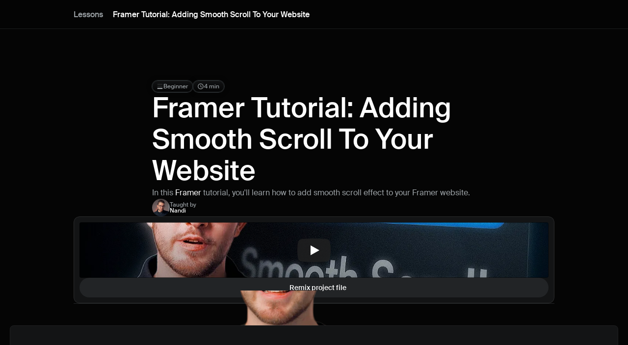

--- FILE ---
content_type: text/html
request_url: https://framer.university/lessons/smooth-scroll
body_size: 61087
content:
<!doctype html>
<!-- Made in Framer · framer.com ✨ -->
<!-- Published Jan 22, 2026 at 3:06 PM UTC -->
<html lang="en" data-redirect-timezone="1">
<head>
	<meta charset="utf-8">
	
	
	<script>try{if(localStorage.get("__framer_force_showing_editorbar_since")){const n=document.createElement("link");n.rel = "modulepreload";n.href="https://framer.com/edit/init.mjs";document.head.appendChild(n)}}catch(e){}</script>
	<!-- Start of headStart -->
    <!-- Snippet: legacy-headStart -->
<style>
body {
    margin: 0px !important;
  }
</style>
<!-- SnippetEnd: legacy-headStart -->

    <!-- Snippet: legacy-headStart-bMAkmkAQg --><script type="application/ld+json">
{
  "@context": "https://schema.org/", 
  "@type": "BreadcrumbList", 
  "itemListElement": [{
    "@type": "ListItem", 
    "position": 1, 
    "name": "Home",
    "item": "https://framer.university/"  
  },{
    "@type": "ListItem", 
    "position": 2, 
    "name": "Framer Lessons",
    "item": "https://framer.university/lessons"  
  },{
    "@type": "ListItem", 
    "position": 3, 
    "name": "Framer Tutorial: Adding Smooth Scroll To Your Website",
    "item": "https://framer.university/lessons/smooth-scroll"  
  }]
}
</script><!-- SnippetEnd: legacy-headStart-bMAkmkAQg --><!-- End of headStart -->
	<meta name="viewport" content="width=device-width">
	<meta name="generator" content="Framer 008e494">
	<title>Framer Tutorial: Adding Smooth Scroll To Your Website — Framer Tutorial</title>
    <meta name="description" content="In this Framer tutorial, you'll learn how to add smooth scroll effect to your Framer website.">
    <meta name="framer-search-index" content="https://framerusercontent.com/sites/7EdCgnXPOuwKPccz50c0Sg/searchIndex-N7w8OfFx220i.json">
    <meta name="framer-search-index-fallback" content="https://framerusercontent.com/sites/7EdCgnXPOuwKPccz50c0Sg/searchIndex-5Rwbi6i4oCmZ.json">
    <meta name="framer-html-plugin" content="disable">
    <link href="https://framerusercontent.com/images/5cobUGTEj03dPTNLhGrQTXXW7M.png" rel="icon" media="(prefers-color-scheme: light)">
    <link href="https://framerusercontent.com/images/5cobUGTEj03dPTNLhGrQTXXW7M.png" rel="icon" media="(prefers-color-scheme: dark)">
    <link rel="apple-touch-icon" href="https://framerusercontent.com/images/aTAdM6nMERa8QVvpMuTQYD4Fjmw.png">
    <!-- Open Graph / Facebook -->
    <meta property="og:type" content="website">
    <meta property="og:title" content="Framer Tutorial: Adding Smooth Scroll To Your Website — Framer Tutorial">
    <meta property="og:description" content="In this Framer tutorial, you'll learn how to add smooth scroll effect to your Framer website.">
    <meta property="og:image" content="https://framerusercontent.com/images/fHJEP8tdbydQEXkIU0aK7XWLx1s.jpeg?width=1280&amp;height=720">
    <!-- Twitter -->
    <meta name="twitter:card" content="summary_large_image">
    <meta name="twitter:title" content="Framer Tutorial: Adding Smooth Scroll To Your Website — Framer Tutorial">
    <meta name="twitter:description" content="In this Framer tutorial, you'll learn how to add smooth scroll effect to your Framer website.">
    <meta name="twitter:image" content="https://framerusercontent.com/images/fHJEP8tdbydQEXkIU0aK7XWLx1s.jpeg?width=1280&amp;height=720">
	
	<style data-framer-font-css>/* latin-ext */
@font-face {
  font-family: 'DM Mono';
  font-style: normal;
  font-weight: 500;
  src: url(https://fonts.gstatic.com/s/dmmono/v16/aFTR7PB1QTsUX8KYvumzEY2tbZX9.woff2) format('woff2');
  unicode-range: U+0100-02BA, U+02BD-02C5, U+02C7-02CC, U+02CE-02D7, U+02DD-02FF, U+0304, U+0308, U+0329, U+1D00-1DBF, U+1E00-1E9F, U+1EF2-1EFF, U+2020, U+20A0-20AB, U+20AD-20C0, U+2113, U+2C60-2C7F, U+A720-A7FF;
}
/* latin */
@font-face {
  font-family: 'DM Mono';
  font-style: normal;
  font-weight: 500;
  src: url(https://fonts.gstatic.com/s/dmmono/v16/aFTR7PB1QTsUX8KYvumzEYOtbQ.woff2) format('woff2');
  unicode-range: U+0000-00FF, U+0131, U+0152-0153, U+02BB-02BC, U+02C6, U+02DA, U+02DC, U+0304, U+0308, U+0329, U+2000-206F, U+20AC, U+2122, U+2191, U+2193, U+2212, U+2215, U+FEFF, U+FFFD;
}
/* cyrillic-ext */
@font-face {
  font-family: 'Fragment Mono';
  font-style: normal;
  font-weight: 400;
  src: url(https://fonts.gstatic.com/s/fragmentmono/v6/4iCr6K5wfMRRjxp0DA6-2CLnB45HhrUI.woff2) format('woff2');
  unicode-range: U+0460-052F, U+1C80-1C8A, U+20B4, U+2DE0-2DFF, U+A640-A69F, U+FE2E-FE2F;
}
/* latin-ext */
@font-face {
  font-family: 'Fragment Mono';
  font-style: normal;
  font-weight: 400;
  src: url(https://fonts.gstatic.com/s/fragmentmono/v6/4iCr6K5wfMRRjxp0DA6-2CLnB41HhrUI.woff2) format('woff2');
  unicode-range: U+0100-02BA, U+02BD-02C5, U+02C7-02CC, U+02CE-02D7, U+02DD-02FF, U+0304, U+0308, U+0329, U+1D00-1DBF, U+1E00-1E9F, U+1EF2-1EFF, U+2020, U+20A0-20AB, U+20AD-20C0, U+2113, U+2C60-2C7F, U+A720-A7FF;
}
/* latin */
@font-face {
  font-family: 'Fragment Mono';
  font-style: normal;
  font-weight: 400;
  src: url(https://fonts.gstatic.com/s/fragmentmono/v6/4iCr6K5wfMRRjxp0DA6-2CLnB4NHhg.woff2) format('woff2');
  unicode-range: U+0000-00FF, U+0131, U+0152-0153, U+02BB-02BC, U+02C6, U+02DA, U+02DC, U+0304, U+0308, U+0329, U+2000-206F, U+20AC, U+2122, U+2191, U+2193, U+2212, U+2215, U+FEFF, U+FFFD;
}

@font-face { font-family: "SuisseIntl-Regular-WebS ¶"; src: url("https://framerusercontent.com/assets/qdomSiU6N2Hlj8RUmEbDeMjn7c.woff"); font-display: swap; font-style: normal; font-weight: 400 }
@font-face { font-family: "SuisseIntl-Medium-WebS ¶"; src: url("https://framerusercontent.com/assets/fe6VVDD19GsVueyGyyL6zjNey8.woff"); font-display: swap; font-style: normal; font-weight: 500 }
@font-face { font-family: "SuisseIntl-Medium-WebS ¶"; src: url("https://framerusercontent.com/assets/fe6VVDD19GsVueyGyyL6zjNey8.woff"); font-display: swap }
@font-face { font-family: "SuisseIntl-Regular-WebS ¶"; src: url("https://framerusercontent.com/assets/qdomSiU6N2Hlj8RUmEbDeMjn7c.woff"); font-display: swap }
@font-face { font-family: "SuisseIntl-Book-WebS ¶"; src: url("https://framerusercontent.com/assets/Da6I2lHY4FX7zbyY4bec5GCla0k.woff"); font-display: swap }
@font-face { font-family: "SuisseIntl-SemiBold-WebS ¶"; src: url("https://framerusercontent.com/assets/DABGtakElLzz98n4RA6lXftMtIo.woff"); font-display: swap }
@font-face { font-family: "University Sans SemiBold"; src: url("https://framerusercontent.com/assets/PJYkP79uWdY3MVRqPFRO5YotPzg.woff"); font-display: swap }
@font-face { font-family: "University Sans Regular"; src: url("https://framerusercontent.com/assets/eSldoG1wcYQKimZHbm7daBWyLe4.woff"); font-display: swap }
@font-face { font-family: "SuisseIntl-Book-WebS ¶"; src: url("https://framerusercontent.com/assets/Da6I2lHY4FX7zbyY4bec5GCla0k.woff"); font-style: normal; font-weight: 450 }
@font-face { font-family: "Inter"; src: url("https://framerusercontent.com/assets/5vvr9Vy74if2I6bQbJvbw7SY1pQ.woff2"); font-display: swap; font-style: normal; font-weight: 400; unicode-range: U+0460-052F, U+1C80-1C88, U+20B4, U+2DE0-2DFF, U+A640-A69F, U+FE2E-FE2F }
@font-face { font-family: "Inter"; src: url("https://framerusercontent.com/assets/EOr0mi4hNtlgWNn9if640EZzXCo.woff2"); font-display: swap; font-style: normal; font-weight: 400; unicode-range: U+0301, U+0400-045F, U+0490-0491, U+04B0-04B1, U+2116 }
@font-face { font-family: "Inter"; src: url("https://framerusercontent.com/assets/Y9k9QrlZAqio88Klkmbd8VoMQc.woff2"); font-display: swap; font-style: normal; font-weight: 400; unicode-range: U+1F00-1FFF }
@font-face { font-family: "Inter"; src: url("https://framerusercontent.com/assets/OYrD2tBIBPvoJXiIHnLoOXnY9M.woff2"); font-display: swap; font-style: normal; font-weight: 400; unicode-range: U+0370-03FF }
@font-face { font-family: "Inter"; src: url("https://framerusercontent.com/assets/JeYwfuaPfZHQhEG8U5gtPDZ7WQ.woff2"); font-display: swap; font-style: normal; font-weight: 400; unicode-range: U+0100-024F, U+0259, U+1E00-1EFF, U+2020, U+20A0-20AB, U+20AD-20CF, U+2113, U+2C60-2C7F, U+A720-A7FF }
@font-face { font-family: "Inter"; src: url("https://framerusercontent.com/assets/GrgcKwrN6d3Uz8EwcLHZxwEfC4.woff2"); font-display: swap; font-style: normal; font-weight: 400; unicode-range: U+0000-00FF, U+0131, U+0152-0153, U+02BB-02BC, U+02C6, U+02DA, U+02DC, U+2000-206F, U+2070, U+2074-207E, U+2080-208E, U+20AC, U+2122, U+2191, U+2193, U+2212, U+2215, U+FEFF, U+FFFD }
@font-face { font-family: "Inter"; src: url("https://framerusercontent.com/assets/b6Y37FthZeALduNqHicBT6FutY.woff2"); font-display: swap; font-style: normal; font-weight: 400; unicode-range: U+0102-0103, U+0110-0111, U+0128-0129, U+0168-0169, U+01A0-01A1, U+01AF-01B0, U+1EA0-1EF9, U+20AB }
@font-face { font-family: "Inter"; src: url("https://framerusercontent.com/assets/NXxvFRoY5LDh3yCm7MEP2jqYk.woff2"); font-style: normal; font-weight: 100; unicode-range: U+0460-052F, U+1C80-1C88, U+20B4, U+2DE0-2DFF, U+A640-A69F, U+FE2E-FE2F }
@font-face { font-family: "Inter"; src: url("https://framerusercontent.com/assets/5CcgcVyoWSqO1THBiISd6oCog.woff2"); font-style: normal; font-weight: 100; unicode-range: U+0301, U+0400-045F, U+0490-0491, U+04B0-04B1, U+2116 }
@font-face { font-family: "Inter"; src: url("https://framerusercontent.com/assets/MF544SVCvk3yNpLIz3pwDXFZPKM.woff2"); font-style: normal; font-weight: 100; unicode-range: U+1F00-1FFF }
@font-face { font-family: "Inter"; src: url("https://framerusercontent.com/assets/TNtxudDBkAm2RXdtU3rvTBwoM.woff2"); font-style: normal; font-weight: 100; unicode-range: U+0370-03FF }
@font-face { font-family: "Inter"; src: url("https://framerusercontent.com/assets/fIabp4VN5z7iJ3lNOz9qfNeQHc.woff2"); font-style: normal; font-weight: 100; unicode-range: U+0100-024F, U+0259, U+1E00-1EFF, U+2020, U+20A0-20AB, U+20AD-20CF, U+2113, U+2C60-2C7F, U+A720-A7FF }
@font-face { font-family: "Inter"; src: url("https://framerusercontent.com/assets/8kSLqTnVCEtjx0nu8PxTD4Nh5UU.woff2"); font-style: normal; font-weight: 100; unicode-range: U+0000-00FF, U+0131, U+0152-0153, U+02BB-02BC, U+02C6, U+02DA, U+02DC, U+2000-206F, U+2070, U+2074-207E, U+2080-208E, U+20AC, U+2122, U+2191, U+2193, U+2212, U+2215, U+FEFF, U+FFFD }
@font-face { font-family: "Inter"; src: url("https://framerusercontent.com/assets/9iRSYClnXA0RMygyIn6yjjWXJw.woff2"); font-style: normal; font-weight: 100; unicode-range: U+0102-0103, U+0110-0111, U+0128-0129, U+0168-0169, U+01A0-01A1, U+01AF-01B0, U+1EA0-1EF9, U+20AB }
@font-face { font-family: "Inter"; src: url("https://framerusercontent.com/assets/MVhJhYeDWxeyqT939zMNyw9p8.woff2"); font-style: normal; font-weight: 200; unicode-range: U+0460-052F, U+1C80-1C88, U+20B4, U+2DE0-2DFF, U+A640-A69F, U+FE2E-FE2F }
@font-face { font-family: "Inter"; src: url("https://framerusercontent.com/assets/WXQXYfAQJIi2pCJACAfWWXfIDqI.woff2"); font-style: normal; font-weight: 200; unicode-range: U+0301, U+0400-045F, U+0490-0491, U+04B0-04B1, U+2116 }
@font-face { font-family: "Inter"; src: url("https://framerusercontent.com/assets/RJeJJARdrtNUtic58kOz7hIgBuE.woff2"); font-style: normal; font-weight: 200; unicode-range: U+1F00-1FFF }
@font-face { font-family: "Inter"; src: url("https://framerusercontent.com/assets/4hBRAuM02i3fsxYDzyNvt5Az2so.woff2"); font-style: normal; font-weight: 200; unicode-range: U+0370-03FF }
@font-face { font-family: "Inter"; src: url("https://framerusercontent.com/assets/fz1JbBffNGgK7BNUI1mmbFBlgA8.woff2"); font-style: normal; font-weight: 200; unicode-range: U+0100-024F, U+0259, U+1E00-1EFF, U+2020, U+20A0-20AB, U+20AD-20CF, U+2113, U+2C60-2C7F, U+A720-A7FF }
@font-face { font-family: "Inter"; src: url("https://framerusercontent.com/assets/Z4sGWU2OKBoXPWulb5P25vULA.woff2"); font-style: normal; font-weight: 200; unicode-range: U+0000-00FF, U+0131, U+0152-0153, U+02BB-02BC, U+02C6, U+02DA, U+02DC, U+2000-206F, U+2070, U+2074-207E, U+2080-208E, U+20AC, U+2122, U+2191, U+2193, U+2212, U+2215, U+FEFF, U+FFFD }
@font-face { font-family: "Inter"; src: url("https://framerusercontent.com/assets/eIZyQwIlHYR0mnMSneEDMtqBPgw.woff2"); font-style: normal; font-weight: 200; unicode-range: U+0102-0103, U+0110-0111, U+0128-0129, U+0168-0169, U+01A0-01A1, U+01AF-01B0, U+1EA0-1EF9, U+20AB }
@font-face { font-family: "Inter"; src: url("https://framerusercontent.com/assets/BkDpl4ghaqvMi1btKFyG2tdbec.woff2"); font-display: swap; font-style: normal; font-weight: 300; unicode-range: U+0460-052F, U+1C80-1C88, U+20B4, U+2DE0-2DFF, U+A640-A69F, U+FE2E-FE2F }
@font-face { font-family: "Inter"; src: url("https://framerusercontent.com/assets/zAMK70AQRFSShJgUiaR5IiIhgzk.woff2"); font-display: swap; font-style: normal; font-weight: 300; unicode-range: U+0301, U+0400-045F, U+0490-0491, U+04B0-04B1, U+2116 }
@font-face { font-family: "Inter"; src: url("https://framerusercontent.com/assets/IETjvc5qzUaRoaruDpPSwCUM8.woff2"); font-display: swap; font-style: normal; font-weight: 300; unicode-range: U+1F00-1FFF }
@font-face { font-family: "Inter"; src: url("https://framerusercontent.com/assets/oLCoaT3ioA0fHdJnWR9W6k7NY.woff2"); font-display: swap; font-style: normal; font-weight: 300; unicode-range: U+0370-03FF }
@font-face { font-family: "Inter"; src: url("https://framerusercontent.com/assets/Sj0PCHQSBjFmEp6NBWg6FNaKc.woff2"); font-display: swap; font-style: normal; font-weight: 300; unicode-range: U+0100-024F, U+0259, U+1E00-1EFF, U+2020, U+20A0-20AB, U+20AD-20CF, U+2113, U+2C60-2C7F, U+A720-A7FF }
@font-face { font-family: "Inter"; src: url("https://framerusercontent.com/assets/aqiiD4LUKkKzXdjGL5UzHq8bo5w.woff2"); font-display: swap; font-style: normal; font-weight: 300; unicode-range: U+0000-00FF, U+0131, U+0152-0153, U+02BB-02BC, U+02C6, U+02DA, U+02DC, U+2000-206F, U+2070, U+2074-207E, U+2080-208E, U+20AC, U+2122, U+2191, U+2193, U+2212, U+2215, U+FEFF, U+FFFD }
@font-face { font-family: "Inter"; src: url("https://framerusercontent.com/assets/H4TfENUY1rh8R9UaSD6vngjJP3M.woff2"); font-display: swap; font-style: normal; font-weight: 300; unicode-range: U+0102-0103, U+0110-0111, U+0128-0129, U+0168-0169, U+01A0-01A1, U+01AF-01B0, U+1EA0-1EF9, U+20AB }
@font-face { font-family: "Inter"; src: url("https://framerusercontent.com/assets/5A3Ce6C9YYmCjpQx9M4inSaKU.woff2"); font-display: swap; font-style: normal; font-weight: 500; unicode-range: U+0460-052F, U+1C80-1C88, U+20B4, U+2DE0-2DFF, U+A640-A69F, U+FE2E-FE2F }
@font-face { font-family: "Inter"; src: url("https://framerusercontent.com/assets/Qx95Xyt0Ka3SGhinnbXIGpEIyP4.woff2"); font-display: swap; font-style: normal; font-weight: 500; unicode-range: U+0301, U+0400-045F, U+0490-0491, U+04B0-04B1, U+2116 }
@font-face { font-family: "Inter"; src: url("https://framerusercontent.com/assets/6mJuEAguuIuMog10gGvH5d3cl8.woff2"); font-display: swap; font-style: normal; font-weight: 500; unicode-range: U+1F00-1FFF }
@font-face { font-family: "Inter"; src: url("https://framerusercontent.com/assets/xYYWaj7wCU5zSQH0eXvSaS19wo.woff2"); font-display: swap; font-style: normal; font-weight: 500; unicode-range: U+0370-03FF }
@font-face { font-family: "Inter"; src: url("https://framerusercontent.com/assets/otTaNuNpVK4RbdlT7zDDdKvQBA.woff2"); font-display: swap; font-style: normal; font-weight: 500; unicode-range: U+0100-024F, U+0259, U+1E00-1EFF, U+2020, U+20A0-20AB, U+20AD-20CF, U+2113, U+2C60-2C7F, U+A720-A7FF }
@font-face { font-family: "Inter"; src: url("https://framerusercontent.com/assets/UjlFhCnUjxhNfep4oYBPqnEssyo.woff2"); font-display: swap; font-style: normal; font-weight: 500; unicode-range: U+0000-00FF, U+0131, U+0152-0153, U+02BB-02BC, U+02C6, U+02DA, U+02DC, U+2000-206F, U+2070, U+2074-207E, U+2080-208E, U+20AC, U+2122, U+2191, U+2193, U+2212, U+2215, U+FEFF, U+FFFD }
@font-face { font-family: "Inter"; src: url("https://framerusercontent.com/assets/DolVirEGb34pEXEp8t8FQBSK4.woff2"); font-display: swap; font-style: normal; font-weight: 500; unicode-range: U+0102-0103, U+0110-0111, U+0128-0129, U+0168-0169, U+01A0-01A1, U+01AF-01B0, U+1EA0-1EF9, U+20AB }
@font-face { font-family: "Inter"; src: url("https://framerusercontent.com/assets/hyOgCu0Xnghbimh0pE8QTvtt2AU.woff2"); font-display: swap; font-style: normal; font-weight: 600; unicode-range: U+0460-052F, U+1C80-1C88, U+20B4, U+2DE0-2DFF, U+A640-A69F, U+FE2E-FE2F }
@font-face { font-family: "Inter"; src: url("https://framerusercontent.com/assets/NeGmSOXrPBfEFIy5YZeHq17LEDA.woff2"); font-display: swap; font-style: normal; font-weight: 600; unicode-range: U+0301, U+0400-045F, U+0490-0491, U+04B0-04B1, U+2116 }
@font-face { font-family: "Inter"; src: url("https://framerusercontent.com/assets/oYaAX5himiTPYuN8vLWnqBbfD2s.woff2"); font-display: swap; font-style: normal; font-weight: 600; unicode-range: U+1F00-1FFF }
@font-face { font-family: "Inter"; src: url("https://framerusercontent.com/assets/lEJLP4R0yuCaMCjSXYHtJw72M.woff2"); font-display: swap; font-style: normal; font-weight: 600; unicode-range: U+0370-03FF }
@font-face { font-family: "Inter"; src: url("https://framerusercontent.com/assets/cRJyLNuTJR5jbyKzGi33wU9cqIQ.woff2"); font-display: swap; font-style: normal; font-weight: 600; unicode-range: U+0100-024F, U+0259, U+1E00-1EFF, U+2020, U+20A0-20AB, U+20AD-20CF, U+2113, U+2C60-2C7F, U+A720-A7FF }
@font-face { font-family: "Inter"; src: url("https://framerusercontent.com/assets/yDtI2UI8XcEg1W2je9XPN3Noo.woff2"); font-display: swap; font-style: normal; font-weight: 600; unicode-range: U+0000-00FF, U+0131, U+0152-0153, U+02BB-02BC, U+02C6, U+02DA, U+02DC, U+2000-206F, U+2070, U+2074-207E, U+2080-208E, U+20AC, U+2122, U+2191, U+2193, U+2212, U+2215, U+FEFF, U+FFFD }
@font-face { font-family: "Inter"; src: url("https://framerusercontent.com/assets/A0Wcc7NgXMjUuFdquHDrIZpzZw0.woff2"); font-display: swap; font-style: normal; font-weight: 600; unicode-range: U+0102-0103, U+0110-0111, U+0128-0129, U+0168-0169, U+01A0-01A1, U+01AF-01B0, U+1EA0-1EF9, U+20AB }
@font-face { font-family: "Inter"; src: url("https://framerusercontent.com/assets/DpPBYI0sL4fYLgAkX8KXOPVt7c.woff2"); font-display: swap; font-style: normal; font-weight: 700; unicode-range: U+0460-052F, U+1C80-1C88, U+20B4, U+2DE0-2DFF, U+A640-A69F, U+FE2E-FE2F }
@font-face { font-family: "Inter"; src: url("https://framerusercontent.com/assets/4RAEQdEOrcnDkhHiiCbJOw92Lk.woff2"); font-display: swap; font-style: normal; font-weight: 700; unicode-range: U+0301, U+0400-045F, U+0490-0491, U+04B0-04B1, U+2116 }
@font-face { font-family: "Inter"; src: url("https://framerusercontent.com/assets/1K3W8DizY3v4emK8Mb08YHxTbs.woff2"); font-display: swap; font-style: normal; font-weight: 700; unicode-range: U+1F00-1FFF }
@font-face { font-family: "Inter"; src: url("https://framerusercontent.com/assets/tUSCtfYVM1I1IchuyCwz9gDdQ.woff2"); font-display: swap; font-style: normal; font-weight: 700; unicode-range: U+0370-03FF }
@font-face { font-family: "Inter"; src: url("https://framerusercontent.com/assets/VgYFWiwsAC5OYxAycRXXvhze58.woff2"); font-display: swap; font-style: normal; font-weight: 700; unicode-range: U+0100-024F, U+0259, U+1E00-1EFF, U+2020, U+20A0-20AB, U+20AD-20CF, U+2113, U+2C60-2C7F, U+A720-A7FF }
@font-face { font-family: "Inter"; src: url("https://framerusercontent.com/assets/syRNPWzAMIrcJ3wIlPIP43KjQs.woff2"); font-display: swap; font-style: normal; font-weight: 700; unicode-range: U+0000-00FF, U+0131, U+0152-0153, U+02BB-02BC, U+02C6, U+02DA, U+02DC, U+2000-206F, U+2070, U+2074-207E, U+2080-208E, U+20AC, U+2122, U+2191, U+2193, U+2212, U+2215, U+FEFF, U+FFFD }
@font-face { font-family: "Inter"; src: url("https://framerusercontent.com/assets/GIryZETIX4IFypco5pYZONKhJIo.woff2"); font-display: swap; font-style: normal; font-weight: 700; unicode-range: U+0102-0103, U+0110-0111, U+0128-0129, U+0168-0169, U+01A0-01A1, U+01AF-01B0, U+1EA0-1EF9, U+20AB }
@font-face { font-family: "Inter"; src: url("https://framerusercontent.com/assets/PONfPc6h4EPYwJliXQBmjVx7QxI.woff2"); font-display: swap; font-style: normal; font-weight: 800; unicode-range: U+0460-052F, U+1C80-1C88, U+20B4, U+2DE0-2DFF, U+A640-A69F, U+FE2E-FE2F }
@font-face { font-family: "Inter"; src: url("https://framerusercontent.com/assets/zsnJN7Z1wdzUvepJniD3rbvJIyU.woff2"); font-display: swap; font-style: normal; font-weight: 800; unicode-range: U+0301, U+0400-045F, U+0490-0491, U+04B0-04B1, U+2116 }
@font-face { font-family: "Inter"; src: url("https://framerusercontent.com/assets/UrzZBOy7RyJEWAZGduzOeHiHuY.woff2"); font-display: swap; font-style: normal; font-weight: 800; unicode-range: U+1F00-1FFF }
@font-face { font-family: "Inter"; src: url("https://framerusercontent.com/assets/996sR9SfSDuYELz8oHhDOcErkY.woff2"); font-display: swap; font-style: normal; font-weight: 800; unicode-range: U+0370-03FF }
@font-face { font-family: "Inter"; src: url("https://framerusercontent.com/assets/ftN1HpyPVJEoEb4q36SOrNdLXU.woff2"); font-display: swap; font-style: normal; font-weight: 800; unicode-range: U+0100-024F, U+0259, U+1E00-1EFF, U+2020, U+20A0-20AB, U+20AD-20CF, U+2113, U+2C60-2C7F, U+A720-A7FF }
@font-face { font-family: "Inter"; src: url("https://framerusercontent.com/assets/Mput0MSwESKlJ6TMz9MPDXhgrk.woff2"); font-display: swap; font-style: normal; font-weight: 800; unicode-range: U+0000-00FF, U+0131, U+0152-0153, U+02BB-02BC, U+02C6, U+02DA, U+02DC, U+2000-206F, U+2070, U+2074-207E, U+2080-208E, U+20AC, U+2122, U+2191, U+2193, U+2212, U+2215, U+FEFF, U+FFFD }
@font-face { font-family: "Inter"; src: url("https://framerusercontent.com/assets/JAur4lGGSGRGyrFi59JSIKqVgU.woff2"); font-display: swap; font-style: normal; font-weight: 800; unicode-range: U+0102-0103, U+0110-0111, U+0128-0129, U+0168-0169, U+01A0-01A1, U+01AF-01B0, U+1EA0-1EF9, U+20AB }
@font-face { font-family: "Inter"; src: url("https://framerusercontent.com/assets/mkY5Sgyq51ik0AMrSBwhm9DJg.woff2"); font-style: normal; font-weight: 900; unicode-range: U+0460-052F, U+1C80-1C88, U+20B4, U+2DE0-2DFF, U+A640-A69F, U+FE2E-FE2F }
@font-face { font-family: "Inter"; src: url("https://framerusercontent.com/assets/X5hj6qzcHUYv7h1390c8Rhm6550.woff2"); font-style: normal; font-weight: 900; unicode-range: U+0301, U+0400-045F, U+0490-0491, U+04B0-04B1, U+2116 }
@font-face { font-family: "Inter"; src: url("https://framerusercontent.com/assets/gQhNpS3tN86g8RcVKYUUaKt2oMQ.woff2"); font-style: normal; font-weight: 900; unicode-range: U+1F00-1FFF }
@font-face { font-family: "Inter"; src: url("https://framerusercontent.com/assets/cugnVhSraaRyANCaUtI5FV17wk.woff2"); font-style: normal; font-weight: 900; unicode-range: U+0370-03FF }
@font-face { font-family: "Inter"; src: url("https://framerusercontent.com/assets/5HcVoGak8k5agFJSaKa4floXVu0.woff2"); font-style: normal; font-weight: 900; unicode-range: U+0100-024F, U+0259, U+1E00-1EFF, U+2020, U+20A0-20AB, U+20AD-20CF, U+2113, U+2C60-2C7F, U+A720-A7FF }
@font-face { font-family: "Inter"; src: url("https://framerusercontent.com/assets/rZ5DdENNqIdFTIyQQiP5isO7M.woff2"); font-style: normal; font-weight: 900; unicode-range: U+0000-00FF, U+0131, U+0152-0153, U+02BB-02BC, U+02C6, U+02DA, U+02DC, U+2000-206F, U+2070, U+2074-207E, U+2080-208E, U+20AC, U+2122, U+2191, U+2193, U+2212, U+2215, U+FEFF, U+FFFD }
@font-face { font-family: "Inter"; src: url("https://framerusercontent.com/assets/P2Bw01CtL0b9wqygO0sSVogWbo.woff2"); font-style: normal; font-weight: 900; unicode-range: U+0102-0103, U+0110-0111, U+0128-0129, U+0168-0169, U+01A0-01A1, U+01AF-01B0, U+1EA0-1EF9, U+20AB }
@font-face { font-family: "Inter"; src: url("https://framerusercontent.com/assets/YJsHMqeEm0oDHuxRTVCwg5eZuo.woff2"); font-style: italic; font-weight: 100; unicode-range: U+0460-052F, U+1C80-1C88, U+20B4, U+2DE0-2DFF, U+A640-A69F, U+FE2E-FE2F }
@font-face { font-family: "Inter"; src: url("https://framerusercontent.com/assets/oJJMyJlDykMObEyb5VexHSxd24.woff2"); font-style: italic; font-weight: 100; unicode-range: U+0301, U+0400-045F, U+0490-0491, U+04B0-04B1, U+2116 }
@font-face { font-family: "Inter"; src: url("https://framerusercontent.com/assets/IpeaX0WzLaonj68howNZg4SJJaY.woff2"); font-style: italic; font-weight: 100; unicode-range: U+1F00-1FFF }
@font-face { font-family: "Inter"; src: url("https://framerusercontent.com/assets/KCj1bV3vDXY5OLHttTeRYcu9J8.woff2"); font-style: italic; font-weight: 100; unicode-range: U+0370-03FF }
@font-face { font-family: "Inter"; src: url("https://framerusercontent.com/assets/biaVHhOprxbHaR3dIP7Z8cYurHg.woff2"); font-style: italic; font-weight: 100; unicode-range: U+0100-024F, U+0259, U+1E00-1EFF, U+2020, U+20A0-20AB, U+20AD-20CF, U+2113, U+2C60-2C7F, U+A720-A7FF }
@font-face { font-family: "Inter"; src: url("https://framerusercontent.com/assets/3on0VNjjmogkq1f9ziKFcrY72MI.woff2"); font-style: italic; font-weight: 100; unicode-range: U+0000-00FF, U+0131, U+0152-0153, U+02BB-02BC, U+02C6, U+02DA, U+02DC, U+2000-206F, U+2070, U+2074-207E, U+2080-208E, U+20AC, U+2122, U+2191, U+2193, U+2212, U+2215, U+FEFF, U+FFFD }
@font-face { font-family: "Inter"; src: url("https://framerusercontent.com/assets/gNa011yWpVpNFgUhhSlDX8nUiPQ.woff2"); font-style: italic; font-weight: 100; unicode-range: U+0102-0103, U+0110-0111, U+0128-0129, U+0168-0169, U+01A0-01A1, U+01AF-01B0, U+1EA0-1EF9, U+20AB }
@font-face { font-family: "Inter"; src: url("https://framerusercontent.com/assets/vpq17U0WM26sBGHgq9jnrUmUf8.woff2"); font-style: italic; font-weight: 200; unicode-range: U+0460-052F, U+1C80-1C88, U+20B4, U+2DE0-2DFF, U+A640-A69F, U+FE2E-FE2F }
@font-face { font-family: "Inter"; src: url("https://framerusercontent.com/assets/bNYh7lNMEpOegeRYAtyGel1WqBE.woff2"); font-style: italic; font-weight: 200; unicode-range: U+0301, U+0400-045F, U+0490-0491, U+04B0-04B1, U+2116 }
@font-face { font-family: "Inter"; src: url("https://framerusercontent.com/assets/FBzcXZYmdulcZC0z278U6o0cw.woff2"); font-style: italic; font-weight: 200; unicode-range: U+1F00-1FFF }
@font-face { font-family: "Inter"; src: url("https://framerusercontent.com/assets/ua60IRqWK94xCrq0SC639Hbsdjg.woff2"); font-style: italic; font-weight: 200; unicode-range: U+0370-03FF }
@font-face { font-family: "Inter"; src: url("https://framerusercontent.com/assets/Pd8gNPn2dSCh4FyjWFw9PJysoQ.woff2"); font-style: italic; font-weight: 200; unicode-range: U+0100-024F, U+0259, U+1E00-1EFF, U+2020, U+20A0-20AB, U+20AD-20CF, U+2113, U+2C60-2C7F, U+A720-A7FF }
@font-face { font-family: "Inter"; src: url("https://framerusercontent.com/assets/6OdIurwS6YHsVW2i5fR5CKn0gg.woff2"); font-style: italic; font-weight: 200; unicode-range: U+0000-00FF, U+0131, U+0152-0153, U+02BB-02BC, U+02C6, U+02DA, U+02DC, U+2000-206F, U+2070, U+2074-207E, U+2080-208E, U+20AC, U+2122, U+2191, U+2193, U+2212, U+2215, U+FEFF, U+FFFD }
@font-face { font-family: "Inter"; src: url("https://framerusercontent.com/assets/DtVQjTG8OGGKnwKYrMHRZVCyo.woff2"); font-style: italic; font-weight: 200; unicode-range: U+0102-0103, U+0110-0111, U+0128-0129, U+0168-0169, U+01A0-01A1, U+01AF-01B0, U+1EA0-1EF9, U+20AB }
@font-face { font-family: "Inter"; src: url("https://framerusercontent.com/assets/YYB6GZmCWnZq3RWZOghuZIOxQY.woff2"); font-display: swap; font-style: italic; font-weight: 300; unicode-range: U+0460-052F, U+1C80-1C88, U+20B4, U+2DE0-2DFF, U+A640-A69F, U+FE2E-FE2F }
@font-face { font-family: "Inter"; src: url("https://framerusercontent.com/assets/miJTzODdiyIr3tRo9KEoqXXk2PM.woff2"); font-display: swap; font-style: italic; font-weight: 300; unicode-range: U+0301, U+0400-045F, U+0490-0491, U+04B0-04B1, U+2116 }
@font-face { font-family: "Inter"; src: url("https://framerusercontent.com/assets/6ZMhcggRFfEfbf7lncCpaUbA.woff2"); font-display: swap; font-style: italic; font-weight: 300; unicode-range: U+1F00-1FFF }
@font-face { font-family: "Inter"; src: url("https://framerusercontent.com/assets/8sCN6PGUr4I8q5hC5twAXfcwqV0.woff2"); font-display: swap; font-style: italic; font-weight: 300; unicode-range: U+0370-03FF }
@font-face { font-family: "Inter"; src: url("https://framerusercontent.com/assets/aUYDUTztS7anQw5JuwCncXeLOBY.woff2"); font-display: swap; font-style: italic; font-weight: 300; unicode-range: U+0100-024F, U+0259, U+1E00-1EFF, U+2020, U+20A0-20AB, U+20AD-20CF, U+2113, U+2C60-2C7F, U+A720-A7FF }
@font-face { font-family: "Inter"; src: url("https://framerusercontent.com/assets/8mwKwShtYEXIZ5diRBT74yn9jdQ.woff2"); font-display: swap; font-style: italic; font-weight: 300; unicode-range: U+0000-00FF, U+0131, U+0152-0153, U+02BB-02BC, U+02C6, U+02DA, U+02DC, U+2000-206F, U+2070, U+2074-207E, U+2080-208E, U+20AC, U+2122, U+2191, U+2193, U+2212, U+2215, U+FEFF, U+FFFD }
@font-face { font-family: "Inter"; src: url("https://framerusercontent.com/assets/yDiPvYxioBHsicnYxpPW35WQmx8.woff2"); font-display: swap; font-style: italic; font-weight: 300; unicode-range: U+0102-0103, U+0110-0111, U+0128-0129, U+0168-0169, U+01A0-01A1, U+01AF-01B0, U+1EA0-1EF9, U+20AB }
@font-face { font-family: "Inter"; src: url("https://framerusercontent.com/assets/CfMzU8w2e7tHgF4T4rATMPuWosA.woff2"); font-display: swap; font-style: italic; font-weight: 400; unicode-range: U+0460-052F, U+1C80-1C88, U+20B4, U+2DE0-2DFF, U+A640-A69F, U+FE2E-FE2F }
@font-face { font-family: "Inter"; src: url("https://framerusercontent.com/assets/867QObYax8ANsfX4TGEVU9YiCM.woff2"); font-display: swap; font-style: italic; font-weight: 400; unicode-range: U+0301, U+0400-045F, U+0490-0491, U+04B0-04B1, U+2116 }
@font-face { font-family: "Inter"; src: url("https://framerusercontent.com/assets/Oyn2ZbENFdnW7mt2Lzjk1h9Zb9k.woff2"); font-display: swap; font-style: italic; font-weight: 400; unicode-range: U+1F00-1FFF }
@font-face { font-family: "Inter"; src: url("https://framerusercontent.com/assets/cdAe8hgZ1cMyLu9g005pAW3xMo.woff2"); font-display: swap; font-style: italic; font-weight: 400; unicode-range: U+0370-03FF }
@font-face { font-family: "Inter"; src: url("https://framerusercontent.com/assets/DOfvtmE1UplCq161m6Hj8CSQYg.woff2"); font-display: swap; font-style: italic; font-weight: 400; unicode-range: U+0100-024F, U+0259, U+1E00-1EFF, U+2020, U+20A0-20AB, U+20AD-20CF, U+2113, U+2C60-2C7F, U+A720-A7FF }
@font-face { font-family: "Inter"; src: url("https://framerusercontent.com/assets/pKRFNWFoZl77qYCAIp84lN1h944.woff2"); font-display: swap; font-style: italic; font-weight: 400; unicode-range: U+0000-00FF, U+0131, U+0152-0153, U+02BB-02BC, U+02C6, U+02DA, U+02DC, U+2000-206F, U+2070, U+2074-207E, U+2080-208E, U+20AC, U+2122, U+2191, U+2193, U+2212, U+2215, U+FEFF, U+FFFD }
@font-face { font-family: "Inter"; src: url("https://framerusercontent.com/assets/tKtBcDnBMevsEEJKdNGhhkLzYo.woff2"); font-display: swap; font-style: italic; font-weight: 400; unicode-range: U+0102-0103, U+0110-0111, U+0128-0129, U+0168-0169, U+01A0-01A1, U+01AF-01B0, U+1EA0-1EF9, U+20AB }
@font-face { font-family: "Inter"; src: url("https://framerusercontent.com/assets/khkJkwSL66WFg8SX6Wa726c.woff2"); font-display: swap; font-style: italic; font-weight: 500; unicode-range: U+0460-052F, U+1C80-1C88, U+20B4, U+2DE0-2DFF, U+A640-A69F, U+FE2E-FE2F }
@font-face { font-family: "Inter"; src: url("https://framerusercontent.com/assets/0E7IMbDzcGABpBwwqNEt60wU0w.woff2"); font-display: swap; font-style: italic; font-weight: 500; unicode-range: U+0301, U+0400-045F, U+0490-0491, U+04B0-04B1, U+2116 }
@font-face { font-family: "Inter"; src: url("https://framerusercontent.com/assets/NTJ0nQgIF0gcDelS14zQ9NR9Q.woff2"); font-display: swap; font-style: italic; font-weight: 500; unicode-range: U+1F00-1FFF }
@font-face { font-family: "Inter"; src: url("https://framerusercontent.com/assets/QrcNhgEPfRl0LS8qz5Ln8olanl8.woff2"); font-display: swap; font-style: italic; font-weight: 500; unicode-range: U+0370-03FF }
@font-face { font-family: "Inter"; src: url("https://framerusercontent.com/assets/JEXmejW8mXOYMtt0hyRg811kHac.woff2"); font-display: swap; font-style: italic; font-weight: 500; unicode-range: U+0100-024F, U+0259, U+1E00-1EFF, U+2020, U+20A0-20AB, U+20AD-20CF, U+2113, U+2C60-2C7F, U+A720-A7FF }
@font-face { font-family: "Inter"; src: url("https://framerusercontent.com/assets/Bo5CNzBv77CafbxOtKIkpw9egw.woff2"); font-display: swap; font-style: italic; font-weight: 500; unicode-range: U+0000-00FF, U+0131, U+0152-0153, U+02BB-02BC, U+02C6, U+02DA, U+02DC, U+2000-206F, U+2070, U+2074-207E, U+2080-208E, U+20AC, U+2122, U+2191, U+2193, U+2212, U+2215, U+FEFF, U+FFFD }
@font-face { font-family: "Inter"; src: url("https://framerusercontent.com/assets/uy9s0iWuxiNnVt8EpTI3gzohpwo.woff2"); font-display: swap; font-style: italic; font-weight: 500; unicode-range: U+0102-0103, U+0110-0111, U+0128-0129, U+0168-0169, U+01A0-01A1, U+01AF-01B0, U+1EA0-1EF9, U+20AB }
@font-face { font-family: "Inter"; src: url("https://framerusercontent.com/assets/vxBnBhH8768IFAXAb4Qf6wQHKs.woff2"); font-display: swap; font-style: italic; font-weight: 600; unicode-range: U+0460-052F, U+1C80-1C88, U+20B4, U+2DE0-2DFF, U+A640-A69F, U+FE2E-FE2F }
@font-face { font-family: "Inter"; src: url("https://framerusercontent.com/assets/zSsEuoJdh8mcFVk976C05ZfQr8.woff2"); font-display: swap; font-style: italic; font-weight: 600; unicode-range: U+0301, U+0400-045F, U+0490-0491, U+04B0-04B1, U+2116 }
@font-face { font-family: "Inter"; src: url("https://framerusercontent.com/assets/b8ezwLrN7h2AUoPEENcsTMVJ0.woff2"); font-display: swap; font-style: italic; font-weight: 600; unicode-range: U+1F00-1FFF }
@font-face { font-family: "Inter"; src: url("https://framerusercontent.com/assets/mvNEIBLyHbscgHtwfsByjXUz3XY.woff2"); font-display: swap; font-style: italic; font-weight: 600; unicode-range: U+0370-03FF }
@font-face { font-family: "Inter"; src: url("https://framerusercontent.com/assets/6FI2EneKzM3qBy5foOZXey7coCA.woff2"); font-display: swap; font-style: italic; font-weight: 600; unicode-range: U+0100-024F, U+0259, U+1E00-1EFF, U+2020, U+20A0-20AB, U+20AD-20CF, U+2113, U+2C60-2C7F, U+A720-A7FF }
@font-face { font-family: "Inter"; src: url("https://framerusercontent.com/assets/fuyXZpVvOjq8NesCOfgirHCWyg.woff2"); font-display: swap; font-style: italic; font-weight: 600; unicode-range: U+0000-00FF, U+0131, U+0152-0153, U+02BB-02BC, U+02C6, U+02DA, U+02DC, U+2000-206F, U+2070, U+2074-207E, U+2080-208E, U+20AC, U+2122, U+2191, U+2193, U+2212, U+2215, U+FEFF, U+FFFD }
@font-face { font-family: "Inter"; src: url("https://framerusercontent.com/assets/NHHeAKJVP0ZWHk5YZnQQChIsBM.woff2"); font-display: swap; font-style: italic; font-weight: 600; unicode-range: U+0102-0103, U+0110-0111, U+0128-0129, U+0168-0169, U+01A0-01A1, U+01AF-01B0, U+1EA0-1EF9, U+20AB }
@font-face { font-family: "Inter"; src: url("https://framerusercontent.com/assets/H89BbHkbHDzlxZzxi8uPzTsp90.woff2"); font-display: swap; font-style: italic; font-weight: 700; unicode-range: U+0460-052F, U+1C80-1C88, U+20B4, U+2DE0-2DFF, U+A640-A69F, U+FE2E-FE2F }
@font-face { font-family: "Inter"; src: url("https://framerusercontent.com/assets/u6gJwDuwB143kpNK1T1MDKDWkMc.woff2"); font-display: swap; font-style: italic; font-weight: 700; unicode-range: U+0301, U+0400-045F, U+0490-0491, U+04B0-04B1, U+2116 }
@font-face { font-family: "Inter"; src: url("https://framerusercontent.com/assets/43sJ6MfOPh1LCJt46OvyDuSbA6o.woff2"); font-display: swap; font-style: italic; font-weight: 700; unicode-range: U+1F00-1FFF }
@font-face { font-family: "Inter"; src: url("https://framerusercontent.com/assets/wccHG0r4gBDAIRhfHiOlq6oEkqw.woff2"); font-display: swap; font-style: italic; font-weight: 700; unicode-range: U+0370-03FF }
@font-face { font-family: "Inter"; src: url("https://framerusercontent.com/assets/WZ367JPwf9bRW6LdTHN8rXgSjw.woff2"); font-display: swap; font-style: italic; font-weight: 700; unicode-range: U+0100-024F, U+0259, U+1E00-1EFF, U+2020, U+20A0-20AB, U+20AD-20CF, U+2113, U+2C60-2C7F, U+A720-A7FF }
@font-face { font-family: "Inter"; src: url("https://framerusercontent.com/assets/ia3uin3hQWqDrVloC1zEtYHWw.woff2"); font-display: swap; font-style: italic; font-weight: 700; unicode-range: U+0000-00FF, U+0131, U+0152-0153, U+02BB-02BC, U+02C6, U+02DA, U+02DC, U+2000-206F, U+2070, U+2074-207E, U+2080-208E, U+20AC, U+2122, U+2191, U+2193, U+2212, U+2215, U+FEFF, U+FFFD }
@font-face { font-family: "Inter"; src: url("https://framerusercontent.com/assets/2A4Xx7CngadFGlVV4xrO06OBHY.woff2"); font-display: swap; font-style: italic; font-weight: 700; unicode-range: U+0102-0103, U+0110-0111, U+0128-0129, U+0168-0169, U+01A0-01A1, U+01AF-01B0, U+1EA0-1EF9, U+20AB }
@font-face { font-family: "Inter"; src: url("https://framerusercontent.com/assets/if4nAQEfO1l3iBiurvlUSTaMA.woff2"); font-display: swap; font-style: italic; font-weight: 800; unicode-range: U+0460-052F, U+1C80-1C88, U+20B4, U+2DE0-2DFF, U+A640-A69F, U+FE2E-FE2F }
@font-face { font-family: "Inter"; src: url("https://framerusercontent.com/assets/GdJ7SQjcmkU1sz7lk5lMpKUlKY.woff2"); font-display: swap; font-style: italic; font-weight: 800; unicode-range: U+0301, U+0400-045F, U+0490-0491, U+04B0-04B1, U+2116 }
@font-face { font-family: "Inter"; src: url("https://framerusercontent.com/assets/sOA6LVskcCqlqggyjIZe0Zh39UQ.woff2"); font-display: swap; font-style: italic; font-weight: 800; unicode-range: U+1F00-1FFF }
@font-face { font-family: "Inter"; src: url("https://framerusercontent.com/assets/zUCSsMbWBcHOQoATrhsPVigkc.woff2"); font-display: swap; font-style: italic; font-weight: 800; unicode-range: U+0370-03FF }
@font-face { font-family: "Inter"; src: url("https://framerusercontent.com/assets/6eYp9yIAUvPZY7o0yfI4e2OP6g.woff2"); font-display: swap; font-style: italic; font-weight: 800; unicode-range: U+0100-024F, U+0259, U+1E00-1EFF, U+2020, U+20A0-20AB, U+20AD-20CF, U+2113, U+2C60-2C7F, U+A720-A7FF }
@font-face { font-family: "Inter"; src: url("https://framerusercontent.com/assets/8AYN209PzikkmqPEbOGJlpgu6M.woff2"); font-display: swap; font-style: italic; font-weight: 800; unicode-range: U+0000-00FF, U+0131, U+0152-0153, U+02BB-02BC, U+02C6, U+02DA, U+02DC, U+2000-206F, U+2070, U+2074-207E, U+2080-208E, U+20AC, U+2122, U+2191, U+2193, U+2212, U+2215, U+FEFF, U+FFFD }
@font-face { font-family: "Inter"; src: url("https://framerusercontent.com/assets/L9nHaKi7ULzGWchEehsfwttxOwM.woff2"); font-display: swap; font-style: italic; font-weight: 800; unicode-range: U+0102-0103, U+0110-0111, U+0128-0129, U+0168-0169, U+01A0-01A1, U+01AF-01B0, U+1EA0-1EF9, U+20AB }
@font-face { font-family: "Inter"; src: url("https://framerusercontent.com/assets/05KsVHGDmqXSBXM4yRZ65P8i0s.woff2"); font-style: italic; font-weight: 900; unicode-range: U+0460-052F, U+1C80-1C88, U+20B4, U+2DE0-2DFF, U+A640-A69F, U+FE2E-FE2F }
@font-face { font-family: "Inter"; src: url("https://framerusercontent.com/assets/ky8ovPukK4dJ1Pxq74qGhOqCYI.woff2"); font-style: italic; font-weight: 900; unicode-range: U+0301, U+0400-045F, U+0490-0491, U+04B0-04B1, U+2116 }
@font-face { font-family: "Inter"; src: url("https://framerusercontent.com/assets/vvNSqIj42qeQ2bvCRBIWKHscrc.woff2"); font-style: italic; font-weight: 900; unicode-range: U+1F00-1FFF }
@font-face { font-family: "Inter"; src: url("https://framerusercontent.com/assets/3ZmXbBKToJifDV9gwcifVd1tEY.woff2"); font-style: italic; font-weight: 900; unicode-range: U+0370-03FF }
@font-face { font-family: "Inter"; src: url("https://framerusercontent.com/assets/FNfhX3dt4ChuLJq2PwdlxHO7PU.woff2"); font-style: italic; font-weight: 900; unicode-range: U+0100-024F, U+0259, U+1E00-1EFF, U+2020, U+20A0-20AB, U+20AD-20CF, U+2113, U+2C60-2C7F, U+A720-A7FF }
@font-face { font-family: "Inter"; src: url("https://framerusercontent.com/assets/gcnfba68tfm7qAyrWRCf9r34jg.woff2"); font-style: italic; font-weight: 900; unicode-range: U+0000-00FF, U+0131, U+0152-0153, U+02BB-02BC, U+02C6, U+02DA, U+02DC, U+2000-206F, U+2070, U+2074-207E, U+2080-208E, U+20AC, U+2122, U+2191, U+2193, U+2212, U+2215, U+FEFF, U+FFFD }
@font-face { font-family: "Inter"; src: url("https://framerusercontent.com/assets/efTfQcBJ53kM2pB1hezSZ3RDUFs.woff2"); font-style: italic; font-weight: 900; unicode-range: U+0102-0103, U+0110-0111, U+0128-0129, U+0168-0169, U+01A0-01A1, U+01AF-01B0, U+1EA0-1EF9, U+20AB }
@font-face { font-family: "Inter Variable"; src: url("https://framerusercontent.com/assets/mYcqTSergLb16PdbJJQMl9ebYm4.woff2"); font-display: swap; font-style: normal; font-weight: 400; unicode-range: U+0460-052F, U+1C80-1C88, U+20B4, U+2DE0-2DFF, U+A640-A69F, U+FE2E-FE2F }
@font-face { font-family: "Inter Variable"; src: url("https://framerusercontent.com/assets/ZRl8AlxwsX1m7xS1eJCiSPbztg.woff2"); font-display: swap; font-style: normal; font-weight: 400; unicode-range: U+0301, U+0400-045F, U+0490-0491, U+04B0-04B1, U+2116 }
@font-face { font-family: "Inter Variable"; src: url("https://framerusercontent.com/assets/nhSQpBRqFmXNUBY2p5SENQ8NplQ.woff2"); font-display: swap; font-style: normal; font-weight: 400; unicode-range: U+1F00-1FFF }
@font-face { font-family: "Inter Variable"; src: url("https://framerusercontent.com/assets/DYHjxG0qXjopUuruoacfl5SA.woff2"); font-display: swap; font-style: normal; font-weight: 400; unicode-range: U+0370-03FF }
@font-face { font-family: "Inter Variable"; src: url("https://framerusercontent.com/assets/s7NH6sl7w4NU984r5hcmo1tPSYo.woff2"); font-display: swap; font-style: normal; font-weight: 400; unicode-range: U+0100-024F, U+0259, U+1E00-1EFF, U+2020, U+20A0-20AB, U+20AD-20CF, U+2113, U+2C60-2C7F, U+A720-A7FF }
@font-face { font-family: "Inter Variable"; src: url("https://framerusercontent.com/assets/7lw0VWkeXrGYJT05oB3DsFy8BaY.woff2"); font-display: swap; font-style: normal; font-weight: 400; unicode-range: U+0000-00FF, U+0131, U+0152-0153, U+02BB-02BC, U+02C6, U+02DA, U+02DC, U+2000-206F, U+2070, U+2074-207E, U+2080-208E, U+20AC, U+2122, U+2191, U+2193, U+2212, U+2215, U+FEFF, U+FFFD }
@font-face { font-family: "Inter Variable"; src: url("https://framerusercontent.com/assets/wx5nfqEgOXnxuFaxB0Mn9OhmcZA.woff2"); font-display: swap; font-style: normal; font-weight: 400; unicode-range: U+0102-0103, U+0110-0111, U+0128-0129, U+0168-0169, U+01A0-01A1, U+01AF-01B0, U+1EA0-1EF9, U+20AB }
@font-face { font-family: "Inter Variable"; src: url("https://framerusercontent.com/assets/FMAZXZOvzvP9daUF2pk7jeNQE.woff2"); font-display: swap; font-style: italic; font-weight: 400; unicode-range: U+0460-052F, U+1C80-1C88, U+20B4, U+2DE0-2DFF, U+A640-A69F, U+FE2E-FE2F }
@font-face { font-family: "Inter Variable"; src: url("https://framerusercontent.com/assets/XRXDXcGEcHEhj5vRoCcaNzLUII.woff2"); font-display: swap; font-style: italic; font-weight: 400; unicode-range: U+0301, U+0400-045F, U+0490-0491, U+04B0-04B1, U+2116 }
@font-face { font-family: "Inter Variable"; src: url("https://framerusercontent.com/assets/WL8JiibS9vHU7Cb3NGaJKioRjQ.woff2"); font-display: swap; font-style: italic; font-weight: 400; unicode-range: U+1F00-1FFF }
@font-face { font-family: "Inter Variable"; src: url("https://framerusercontent.com/assets/LfqxQLLXCFxnUuZS8fkv9AT0uI.woff2"); font-display: swap; font-style: italic; font-weight: 400; unicode-range: U+0370-03FF }
@font-face { font-family: "Inter Variable"; src: url("https://framerusercontent.com/assets/3IqofWpyruZr7Qc3kaedPmw7o.woff2"); font-display: swap; font-style: italic; font-weight: 400; unicode-range: U+0100-024F, U+0259, U+1E00-1EFF, U+2020, U+20A0-20AB, U+20AD-20CF, U+2113, U+2C60-2C7F, U+A720-A7FF }
@font-face { font-family: "Inter Variable"; src: url("https://framerusercontent.com/assets/N9O1YBTY0ROZrE0GiMsoMSyPbQ.woff2"); font-display: swap; font-style: italic; font-weight: 400; unicode-range: U+0000-00FF, U+0131, U+0152-0153, U+02BB-02BC, U+02C6, U+02DA, U+02DC, U+2000-206F, U+2070, U+2074-207E, U+2080-208E, U+20AC, U+2122, U+2191, U+2193, U+2212, U+2215, U+FEFF, U+FFFD }
@font-face { font-family: "Inter Variable"; src: url("https://framerusercontent.com/assets/Qpek1Wzh1dJ3f8j88Vebg4yC92w.woff2"); font-display: swap; font-style: italic; font-weight: 400; unicode-range: U+0102-0103, U+0110-0111, U+0128-0129, U+0168-0169, U+01A0-01A1, U+01AF-01B0, U+1EA0-1EF9, U+20AB }
@font-face { font-family: "Inter Display"; src: url("https://framerusercontent.com/assets/2uIBiALfCHVpWbHqRMZutfT7giU.woff2"); font-display: swap; font-style: normal; font-weight: 400; unicode-range: U+0460-052F, U+1C80-1C88, U+20B4, U+2DE0-2DFF, U+A640-A69F, U+FE2E-FE2F }
@font-face { font-family: "Inter Display"; src: url("https://framerusercontent.com/assets/Zwfz6xbVe5pmcWRJRgBDHnMkOkI.woff2"); font-display: swap; font-style: normal; font-weight: 400; unicode-range: U+0301, U+0400-045F, U+0490-0491, U+04B0-04B1, U+2116 }
@font-face { font-family: "Inter Display"; src: url("https://framerusercontent.com/assets/U9LaDDmbRhzX3sB8g8glTy5feTE.woff2"); font-display: swap; font-style: normal; font-weight: 400; unicode-range: U+1F00-1FFF }
@font-face { font-family: "Inter Display"; src: url("https://framerusercontent.com/assets/tVew2LzXJ1t7QfxP1gdTIdj2o0g.woff2"); font-display: swap; font-style: normal; font-weight: 400; unicode-range: U+0370-03FF }
@font-face { font-family: "Inter Display"; src: url("https://framerusercontent.com/assets/DF7bjCRmStYPqSb945lAlMfCCVQ.woff2"); font-display: swap; font-style: normal; font-weight: 400; unicode-range: U+0100-024F, U+0259, U+1E00-1EFF, U+2020, U+20A0-20AB, U+20AD-20CF, U+2113, U+2C60-2C7F, U+A720-A7FF }
@font-face { font-family: "Inter Display"; src: url("https://framerusercontent.com/assets/bHYNJqzTyl2lqvmMiRRS6Y16Es.woff2"); font-display: swap; font-style: normal; font-weight: 400; unicode-range: U+0000-00FF, U+0131, U+0152-0153, U+02BB-02BC, U+02C6, U+02DA, U+02DC, U+2000-206F, U+2070, U+2074-207E, U+2080-208E, U+20AC, U+2122, U+2191, U+2193, U+2212, U+2215, U+FEFF, U+FFFD }
@font-face { font-family: "Inter Display"; src: url("https://framerusercontent.com/assets/vebZUMjGyKkYsfcY73iwWTzLNag.woff2"); font-display: swap; font-style: normal; font-weight: 400; unicode-range: U+0102-0103, U+0110-0111, U+0128-0129, U+0168-0169, U+01A0-01A1, U+01AF-01B0, U+1EA0-1EF9, U+20AB }
@font-face { font-family: "Inter Display"; src: url("https://framerusercontent.com/assets/Vu4RH4OOAYHIXg4LpXVzNVmbpY.woff2"); font-style: normal; font-weight: 100; unicode-range: U+0460-052F, U+1C80-1C88, U+20B4, U+2DE0-2DFF, U+A640-A69F, U+FE2E-FE2F }
@font-face { font-family: "Inter Display"; src: url("https://framerusercontent.com/assets/eOWZqb2nQ1SLbtYmcGBFYFSOE5U.woff2"); font-style: normal; font-weight: 100; unicode-range: U+0301, U+0400-045F, U+0490-0491, U+04B0-04B1, U+2116 }
@font-face { font-family: "Inter Display"; src: url("https://framerusercontent.com/assets/H0Z3dXk6VFBv9TPQedY7FZVVVQ.woff2"); font-style: normal; font-weight: 100; unicode-range: U+1F00-1FFF }
@font-face { font-family: "Inter Display"; src: url("https://framerusercontent.com/assets/sMud1BrfhejzYfhsGoUtjWdRb90.woff2"); font-style: normal; font-weight: 100; unicode-range: U+0370-03FF }
@font-face { font-family: "Inter Display"; src: url("https://framerusercontent.com/assets/SDel4nEmK9AyiBktaYZfYI9DrY.woff2"); font-style: normal; font-weight: 100; unicode-range: U+0100-024F, U+0259, U+1E00-1EFF, U+2020, U+20A0-20AB, U+20AD-20CF, U+2113, U+2C60-2C7F, U+A720-A7FF }
@font-face { font-family: "Inter Display"; src: url("https://framerusercontent.com/assets/GoWsxcsKZ1Hiy2Y8l40zBgNwYvo.woff2"); font-style: normal; font-weight: 100; unicode-range: U+0000-00FF, U+0131, U+0152-0153, U+02BB-02BC, U+02C6, U+02DA, U+02DC, U+2000-206F, U+2070, U+2074-207E, U+2080-208E, U+20AC, U+2122, U+2191, U+2193, U+2212, U+2215, U+FEFF, U+FFFD }
@font-face { font-family: "Inter Display"; src: url("https://framerusercontent.com/assets/iPDparXDXhfwSxmuiEXzr0b1vAU.woff2"); font-style: normal; font-weight: 100; unicode-range: U+0102-0103, U+0110-0111, U+0128-0129, U+0168-0169, U+01A0-01A1, U+01AF-01B0, U+1EA0-1EF9, U+20AB }
@font-face { font-family: "Inter Display"; src: url("https://framerusercontent.com/assets/kZK78sVb0ChIxwI4EF00ArQvpu0.woff2"); font-style: normal; font-weight: 200; unicode-range: U+0460-052F, U+1C80-1C88, U+20B4, U+2DE0-2DFF, U+A640-A69F, U+FE2E-FE2F }
@font-face { font-family: "Inter Display"; src: url("https://framerusercontent.com/assets/zLXnIInNs9VhCJZQ1B0FvHgtWDM.woff2"); font-style: normal; font-weight: 200; unicode-range: U+0301, U+0400-045F, U+0490-0491, U+04B0-04B1, U+2116 }
@font-face { font-family: "Inter Display"; src: url("https://framerusercontent.com/assets/yHa3FUh9QDCLkYGoHU44PsRbTI.woff2"); font-style: normal; font-weight: 200; unicode-range: U+1F00-1FFF }
@font-face { font-family: "Inter Display"; src: url("https://framerusercontent.com/assets/w3wwH92cnNPcZVAf63gAmGQW0k.woff2"); font-style: normal; font-weight: 200; unicode-range: U+0370-03FF }
@font-face { font-family: "Inter Display"; src: url("https://framerusercontent.com/assets/w9aHRXFhel7kScIgRMsPqEwE3AY.woff2"); font-style: normal; font-weight: 200; unicode-range: U+0100-024F, U+0259, U+1E00-1EFF, U+2020, U+20A0-20AB, U+20AD-20CF, U+2113, U+2C60-2C7F, U+A720-A7FF }
@font-face { font-family: "Inter Display"; src: url("https://framerusercontent.com/assets/t5RNiwIqoB2GvYhcdv6NPQF6kfk.woff2"); font-style: normal; font-weight: 200; unicode-range: U+0000-00FF, U+0131, U+0152-0153, U+02BB-02BC, U+02C6, U+02DA, U+02DC, U+2000-206F, U+2070, U+2074-207E, U+2080-208E, U+20AC, U+2122, U+2191, U+2193, U+2212, U+2215, U+FEFF, U+FFFD }
@font-face { font-family: "Inter Display"; src: url("https://framerusercontent.com/assets/eDNmF3DmGWYDX8NrhNZOl1SDyQ.woff2"); font-style: normal; font-weight: 200; unicode-range: U+0102-0103, U+0110-0111, U+0128-0129, U+0168-0169, U+01A0-01A1, U+01AF-01B0, U+1EA0-1EF9, U+20AB }
@font-face { font-family: "Inter Display"; src: url("https://framerusercontent.com/assets/MaMAn5Jp5gJg1z3VaLH65QwWPLc.woff2"); font-display: swap; font-style: normal; font-weight: 300; unicode-range: U+0460-052F, U+1C80-1C88, U+20B4, U+2DE0-2DFF, U+A640-A69F, U+FE2E-FE2F }
@font-face { font-family: "Inter Display"; src: url("https://framerusercontent.com/assets/fEqgEChcTaneQFxeugexHq7Bk.woff2"); font-display: swap; font-style: normal; font-weight: 300; unicode-range: U+0301, U+0400-045F, U+0490-0491, U+04B0-04B1, U+2116 }
@font-face { font-family: "Inter Display"; src: url("https://framerusercontent.com/assets/nL7d8Ph0ViwUQorApF89PoAagQI.woff2"); font-display: swap; font-style: normal; font-weight: 300; unicode-range: U+1F00-1FFF }
@font-face { font-family: "Inter Display"; src: url("https://framerusercontent.com/assets/YOHXUQlY1iC2t7qT4HeLSoBDtn4.woff2"); font-display: swap; font-style: normal; font-weight: 300; unicode-range: U+0370-03FF }
@font-face { font-family: "Inter Display"; src: url("https://framerusercontent.com/assets/TfzHIi6ZmZDuhnIFGcgM6Ipuim4.woff2"); font-display: swap; font-style: normal; font-weight: 300; unicode-range: U+0100-024F, U+0259, U+1E00-1EFF, U+2020, U+20A0-20AB, U+20AD-20CF, U+2113, U+2C60-2C7F, U+A720-A7FF }
@font-face { font-family: "Inter Display"; src: url("https://framerusercontent.com/assets/CnMzVKZxLPB68RITfNGUfLe65m4.woff2"); font-display: swap; font-style: normal; font-weight: 300; unicode-range: U+0000-00FF, U+0131, U+0152-0153, U+02BB-02BC, U+02C6, U+02DA, U+02DC, U+2000-206F, U+2070, U+2074-207E, U+2080-208E, U+20AC, U+2122, U+2191, U+2193, U+2212, U+2215, U+FEFF, U+FFFD }
@font-face { font-family: "Inter Display"; src: url("https://framerusercontent.com/assets/ub5XwqqEAMrXQz31ej6fNqbxnBc.woff2"); font-display: swap; font-style: normal; font-weight: 300; unicode-range: U+0102-0103, U+0110-0111, U+0128-0129, U+0168-0169, U+01A0-01A1, U+01AF-01B0, U+1EA0-1EF9, U+20AB }
@font-face { font-family: "Inter Display"; src: url("https://framerusercontent.com/assets/ePuN3mCjzajIHnyCdvKBFiZkyY0.woff2"); font-display: swap; font-style: normal; font-weight: 500; unicode-range: U+0460-052F, U+1C80-1C88, U+20B4, U+2DE0-2DFF, U+A640-A69F, U+FE2E-FE2F }
@font-face { font-family: "Inter Display"; src: url("https://framerusercontent.com/assets/V3j1L0o5vPFKe26Sw4HcpXCfHo.woff2"); font-display: swap; font-style: normal; font-weight: 500; unicode-range: U+0301, U+0400-045F, U+0490-0491, U+04B0-04B1, U+2116 }
@font-face { font-family: "Inter Display"; src: url("https://framerusercontent.com/assets/F3kdpd2N0cToWV5huaZjjgM.woff2"); font-display: swap; font-style: normal; font-weight: 500; unicode-range: U+1F00-1FFF }
@font-face { font-family: "Inter Display"; src: url("https://framerusercontent.com/assets/0iDmxkizU9goZoclqIqsV5rvETU.woff2"); font-display: swap; font-style: normal; font-weight: 500; unicode-range: U+0370-03FF }
@font-face { font-family: "Inter Display"; src: url("https://framerusercontent.com/assets/r0mv3NegmA0akcQsNFotG32Las.woff2"); font-display: swap; font-style: normal; font-weight: 500; unicode-range: U+0100-024F, U+0259, U+1E00-1EFF, U+2020, U+20A0-20AB, U+20AD-20CF, U+2113, U+2C60-2C7F, U+A720-A7FF }
@font-face { font-family: "Inter Display"; src: url("https://framerusercontent.com/assets/iwWTDc49ENF2tCHbqlNARXw6Ug.woff2"); font-display: swap; font-style: normal; font-weight: 500; unicode-range: U+0000-00FF, U+0131, U+0152-0153, U+02BB-02BC, U+02C6, U+02DA, U+02DC, U+2000-206F, U+2070, U+2074-207E, U+2080-208E, U+20AC, U+2122, U+2191, U+2193, U+2212, U+2215, U+FEFF, U+FFFD }
@font-face { font-family: "Inter Display"; src: url("https://framerusercontent.com/assets/Ii21jnSJkulBKsHHXKlapi7fv9w.woff2"); font-display: swap; font-style: normal; font-weight: 500; unicode-range: U+0102-0103, U+0110-0111, U+0128-0129, U+0168-0169, U+01A0-01A1, U+01AF-01B0, U+1EA0-1EF9, U+20AB }
@font-face { font-family: "Inter Display"; src: url("https://framerusercontent.com/assets/gazZKZuUEtvr9ULhdA4SprP0AZ0.woff2"); font-display: swap; font-style: normal; font-weight: 600; unicode-range: U+0460-052F, U+1C80-1C88, U+20B4, U+2DE0-2DFF, U+A640-A69F, U+FE2E-FE2F }
@font-face { font-family: "Inter Display"; src: url("https://framerusercontent.com/assets/pe8RoujoPxuTZhqoNzYqHX2MXA.woff2"); font-display: swap; font-style: normal; font-weight: 600; unicode-range: U+0301, U+0400-045F, U+0490-0491, U+04B0-04B1, U+2116 }
@font-face { font-family: "Inter Display"; src: url("https://framerusercontent.com/assets/teGhWnhH3bCqefKGsIsqFy3hK8.woff2"); font-display: swap; font-style: normal; font-weight: 600; unicode-range: U+1F00-1FFF }
@font-face { font-family: "Inter Display"; src: url("https://framerusercontent.com/assets/qQHxgTnEk6Czu1yW4xS82HQWFOk.woff2"); font-display: swap; font-style: normal; font-weight: 600; unicode-range: U+0370-03FF }
@font-face { font-family: "Inter Display"; src: url("https://framerusercontent.com/assets/MJ3N6lfN4iP5Um8rJGqLYl03tE.woff2"); font-display: swap; font-style: normal; font-weight: 600; unicode-range: U+0100-024F, U+0259, U+1E00-1EFF, U+2020, U+20A0-20AB, U+20AD-20CF, U+2113, U+2C60-2C7F, U+A720-A7FF }
@font-face { font-family: "Inter Display"; src: url("https://framerusercontent.com/assets/PfdOpgzFf7N2Uye9JX7xRKYTgSc.woff2"); font-display: swap; font-style: normal; font-weight: 600; unicode-range: U+0000-00FF, U+0131, U+0152-0153, U+02BB-02BC, U+02C6, U+02DA, U+02DC, U+2000-206F, U+2070, U+2074-207E, U+2080-208E, U+20AC, U+2122, U+2191, U+2193, U+2212, U+2215, U+FEFF, U+FFFD }
@font-face { font-family: "Inter Display"; src: url("https://framerusercontent.com/assets/0SEEmmWc3vovhaai4RlRQSWRrz0.woff2"); font-display: swap; font-style: normal; font-weight: 600; unicode-range: U+0102-0103, U+0110-0111, U+0128-0129, U+0168-0169, U+01A0-01A1, U+01AF-01B0, U+1EA0-1EF9, U+20AB }
@font-face { font-family: "Inter Display"; src: url("https://framerusercontent.com/assets/I11LrmuBDQZweplJ62KkVsklU5Y.woff2"); font-display: swap; font-style: normal; font-weight: 700; unicode-range: U+0460-052F, U+1C80-1C88, U+20B4, U+2DE0-2DFF, U+A640-A69F, U+FE2E-FE2F }
@font-face { font-family: "Inter Display"; src: url("https://framerusercontent.com/assets/UjFZPDy3qGuDktQM4q9CxhKfIa8.woff2"); font-display: swap; font-style: normal; font-weight: 700; unicode-range: U+0301, U+0400-045F, U+0490-0491, U+04B0-04B1, U+2116 }
@font-face { font-family: "Inter Display"; src: url("https://framerusercontent.com/assets/8exwVHJy2DhJ4N5prYlVMrEKmQ.woff2"); font-display: swap; font-style: normal; font-weight: 700; unicode-range: U+1F00-1FFF }
@font-face { font-family: "Inter Display"; src: url("https://framerusercontent.com/assets/UTeedEK21hO5jDxEUldzdScUqpg.woff2"); font-display: swap; font-style: normal; font-weight: 700; unicode-range: U+0370-03FF }
@font-face { font-family: "Inter Display"; src: url("https://framerusercontent.com/assets/Ig8B8nzy11hzIWEIYnkg91sofjo.woff2"); font-display: swap; font-style: normal; font-weight: 700; unicode-range: U+0100-024F, U+0259, U+1E00-1EFF, U+2020, U+20A0-20AB, U+20AD-20CF, U+2113, U+2C60-2C7F, U+A720-A7FF }
@font-face { font-family: "Inter Display"; src: url("https://framerusercontent.com/assets/qITWJ2WdG0wrgQPDb8lvnYnTXDg.woff2"); font-display: swap; font-style: normal; font-weight: 700; unicode-range: U+0000-00FF, U+0131, U+0152-0153, U+02BB-02BC, U+02C6, U+02DA, U+02DC, U+2000-206F, U+2070, U+2074-207E, U+2080-208E, U+20AC, U+2122, U+2191, U+2193, U+2212, U+2215, U+FEFF, U+FFFD }
@font-face { font-family: "Inter Display"; src: url("https://framerusercontent.com/assets/qctQFoJqJ9aIbRSIp0AhCQpFxn8.woff2"); font-display: swap; font-style: normal; font-weight: 700; unicode-range: U+0102-0103, U+0110-0111, U+0128-0129, U+0168-0169, U+01A0-01A1, U+01AF-01B0, U+1EA0-1EF9, U+20AB }
@font-face { font-family: "Inter Display"; src: url("https://framerusercontent.com/assets/RDJfWXA0aFdpD2OO2AJLBh2Z7E.woff2"); font-display: swap; font-style: normal; font-weight: 800; unicode-range: U+0460-052F, U+1C80-1C88, U+20B4, U+2DE0-2DFF, U+A640-A69F, U+FE2E-FE2F }
@font-face { font-family: "Inter Display"; src: url("https://framerusercontent.com/assets/e97VFGU1js4GGgvQCnvIiHpRf0.woff2"); font-display: swap; font-style: normal; font-weight: 800; unicode-range: U+0301, U+0400-045F, U+0490-0491, U+04B0-04B1, U+2116 }
@font-face { font-family: "Inter Display"; src: url("https://framerusercontent.com/assets/9WZaFuMg9OiQ7an8bugAJkUG04.woff2"); font-display: swap; font-style: normal; font-weight: 800; unicode-range: U+1F00-1FFF }
@font-face { font-family: "Inter Display"; src: url("https://framerusercontent.com/assets/Kc2pkIGjh9K7EmlGx2sorKHcJDw.woff2"); font-display: swap; font-style: normal; font-weight: 800; unicode-range: U+0370-03FF }
@font-face { font-family: "Inter Display"; src: url("https://framerusercontent.com/assets/pFve2DToKu0uyKsWs4NBTHpK7Vc.woff2"); font-display: swap; font-style: normal; font-weight: 800; unicode-range: U+0100-024F, U+0259, U+1E00-1EFF, U+2020, U+20A0-20AB, U+20AD-20CF, U+2113, U+2C60-2C7F, U+A720-A7FF }
@font-face { font-family: "Inter Display"; src: url("https://framerusercontent.com/assets/9Nu9BRcGkRrLnJCGqVdSUXJt2Ig.woff2"); font-display: swap; font-style: normal; font-weight: 800; unicode-range: U+0000-00FF, U+0131, U+0152-0153, U+02BB-02BC, U+02C6, U+02DA, U+02DC, U+2000-206F, U+2070, U+2074-207E, U+2080-208E, U+20AC, U+2122, U+2191, U+2193, U+2212, U+2215, U+FEFF, U+FFFD }
@font-face { font-family: "Inter Display"; src: url("https://framerusercontent.com/assets/4hhgqiTCDCCa8WhFmTB7QXODupk.woff2"); font-display: swap; font-style: normal; font-weight: 800; unicode-range: U+0102-0103, U+0110-0111, U+0128-0129, U+0168-0169, U+01A0-01A1, U+01AF-01B0, U+1EA0-1EF9, U+20AB }
@font-face { font-family: "Inter Display"; src: url("https://framerusercontent.com/assets/EZSFVoaPWKnZ6GuVk5dlS5pk.woff2"); font-style: normal; font-weight: 900; unicode-range: U+0460-052F, U+1C80-1C88, U+20B4, U+2DE0-2DFF, U+A640-A69F, U+FE2E-FE2F }
@font-face { font-family: "Inter Display"; src: url("https://framerusercontent.com/assets/TMYuLEOqLWgunxD5qCFeADEgk.woff2"); font-style: normal; font-weight: 900; unicode-range: U+0301, U+0400-045F, U+0490-0491, U+04B0-04B1, U+2116 }
@font-face { font-family: "Inter Display"; src: url("https://framerusercontent.com/assets/EL4v8OG6t2XwHSJLO1YF25DNiDw.woff2"); font-style: normal; font-weight: 900; unicode-range: U+1F00-1FFF }
@font-face { font-family: "Inter Display"; src: url("https://framerusercontent.com/assets/vSoBOmgqFUd0rVCgogjwL7jQI.woff2"); font-style: normal; font-weight: 900; unicode-range: U+0370-03FF }
@font-face { font-family: "Inter Display"; src: url("https://framerusercontent.com/assets/bIwBTbnyeAOa9wQIBagEdRDHXhE.woff2"); font-style: normal; font-weight: 900; unicode-range: U+0100-024F, U+0259, U+1E00-1EFF, U+2020, U+20A0-20AB, U+20AD-20CF, U+2113, U+2C60-2C7F, U+A720-A7FF }
@font-face { font-family: "Inter Display"; src: url("https://framerusercontent.com/assets/x8eJ5VkmPMHVhVbF0E8JYFJmwc.woff2"); font-style: normal; font-weight: 900; unicode-range: U+0000-00FF, U+0131, U+0152-0153, U+02BB-02BC, U+02C6, U+02DA, U+02DC, U+2000-206F, U+2070, U+2074-207E, U+2080-208E, U+20AC, U+2122, U+2191, U+2193, U+2212, U+2215, U+FEFF, U+FFFD }
@font-face { font-family: "Inter Display"; src: url("https://framerusercontent.com/assets/fmXYBApyDC604dR7g2aaACGvCk.woff2"); font-style: normal; font-weight: 900; unicode-range: U+0102-0103, U+0110-0111, U+0128-0129, U+0168-0169, U+01A0-01A1, U+01AF-01B0, U+1EA0-1EF9, U+20AB }
@font-face { font-family: "Inter Display"; src: url("https://framerusercontent.com/assets/fWaKVy6hRB8Z8aBaXHMiFEvPILU.woff2"); font-style: italic; font-weight: 100; unicode-range: U+0460-052F, U+1C80-1C88, U+20B4, U+2DE0-2DFF, U+A640-A69F, U+FE2E-FE2F }
@font-face { font-family: "Inter Display"; src: url("https://framerusercontent.com/assets/syX0favWwGMDkTs34aSUJp2FDg.woff2"); font-style: italic; font-weight: 100; unicode-range: U+0301, U+0400-045F, U+0490-0491, U+04B0-04B1, U+2116 }
@font-face { font-family: "Inter Display"; src: url("https://framerusercontent.com/assets/MRDnh8epalyri0qENYQVaYkjNjA.woff2"); font-style: italic; font-weight: 100; unicode-range: U+1F00-1FFF }
@font-face { font-family: "Inter Display"; src: url("https://framerusercontent.com/assets/dkR8k5Cze1rY2rQWCcFiLvNxm8M.woff2"); font-style: italic; font-weight: 100; unicode-range: U+0370-03FF }
@font-face { font-family: "Inter Display"; src: url("https://framerusercontent.com/assets/3RO0kKTqHkJmvsJcJAr5at0.woff2"); font-style: italic; font-weight: 100; unicode-range: U+0100-024F, U+0259, U+1E00-1EFF, U+2020, U+20A0-20AB, U+20AD-20CF, U+2113, U+2C60-2C7F, U+A720-A7FF }
@font-face { font-family: "Inter Display"; src: url("https://framerusercontent.com/assets/mKzAiDvphQ1qAmJcRwlQ0QOK3Dc.woff2"); font-style: italic; font-weight: 100; unicode-range: U+0000-00FF, U+0131, U+0152-0153, U+02BB-02BC, U+02C6, U+02DA, U+02DC, U+2000-206F, U+2070, U+2074-207E, U+2080-208E, U+20AC, U+2122, U+2191, U+2193, U+2212, U+2215, U+FEFF, U+FFFD }
@font-face { font-family: "Inter Display"; src: url("https://framerusercontent.com/assets/GSo3TkcX0SwmUNLnnUlsKhqgZI.woff2"); font-style: italic; font-weight: 100; unicode-range: U+0102-0103, U+0110-0111, U+0128-0129, U+0168-0169, U+01A0-01A1, U+01AF-01B0, U+1EA0-1EF9, U+20AB }
@font-face { font-family: "Inter Display"; src: url("https://framerusercontent.com/assets/7b925B3vAlG2atcrbV7LoSudp7c.woff2"); font-style: italic; font-weight: 200; unicode-range: U+0460-052F, U+1C80-1C88, U+20B4, U+2DE0-2DFF, U+A640-A69F, U+FE2E-FE2F }
@font-face { font-family: "Inter Display"; src: url("https://framerusercontent.com/assets/FuEG87bF2T2uEeI84KQYYAE9wA.woff2"); font-style: italic; font-weight: 200; unicode-range: U+0301, U+0400-045F, U+0490-0491, U+04B0-04B1, U+2116 }
@font-face { font-family: "Inter Display"; src: url("https://framerusercontent.com/assets/l72nQILmlFUAK8OXlvJB8Qybl2M.woff2"); font-style: italic; font-weight: 200; unicode-range: U+1F00-1FFF }
@font-face { font-family: "Inter Display"; src: url("https://framerusercontent.com/assets/PjAOIKsdFTryeYPWcKg4xHgWCTI.woff2"); font-style: italic; font-weight: 200; unicode-range: U+0370-03FF }
@font-face { font-family: "Inter Display"; src: url("https://framerusercontent.com/assets/5u1LyW8isA2RA3QfYvCc6TVeGSU.woff2"); font-style: italic; font-weight: 200; unicode-range: U+0100-024F, U+0259, U+1E00-1EFF, U+2020, U+20A0-20AB, U+20AD-20CF, U+2113, U+2C60-2C7F, U+A720-A7FF }
@font-face { font-family: "Inter Display"; src: url("https://framerusercontent.com/assets/OxW7bkxVYziGRnONbuXLAeuUEkQ.woff2"); font-style: italic; font-weight: 200; unicode-range: U+0000-00FF, U+0131, U+0152-0153, U+02BB-02BC, U+02C6, U+02DA, U+02DC, U+2000-206F, U+2070, U+2074-207E, U+2080-208E, U+20AC, U+2122, U+2191, U+2193, U+2212, U+2215, U+FEFF, U+FFFD }
@font-face { font-family: "Inter Display"; src: url("https://framerusercontent.com/assets/vFOa28RMJNgff4GnWLns8E8vGZw.woff2"); font-style: italic; font-weight: 200; unicode-range: U+0102-0103, U+0110-0111, U+0128-0129, U+0168-0169, U+01A0-01A1, U+01AF-01B0, U+1EA0-1EF9, U+20AB }
@font-face { font-family: "Inter Display"; src: url("https://framerusercontent.com/assets/JVGAsgKKXCCsDQ3MCrxIs5u1U.woff2"); font-display: swap; font-style: italic; font-weight: 300; unicode-range: U+0460-052F, U+1C80-1C88, U+20B4, U+2DE0-2DFF, U+A640-A69F, U+FE2E-FE2F }
@font-face { font-family: "Inter Display"; src: url("https://framerusercontent.com/assets/GeFYhvsobZhw8u0Xza2zCmC8Cw.woff2"); font-display: swap; font-style: italic; font-weight: 300; unicode-range: U+0301, U+0400-045F, U+0490-0491, U+04B0-04B1, U+2116 }
@font-face { font-family: "Inter Display"; src: url("https://framerusercontent.com/assets/8dxmIktsyEgZt0OloSu5gz6TgLI.woff2"); font-display: swap; font-style: italic; font-weight: 300; unicode-range: U+1F00-1FFF }
@font-face { font-family: "Inter Display"; src: url("https://framerusercontent.com/assets/f2kclCrwmFV8YeznrosrT3kcjE.woff2"); font-display: swap; font-style: italic; font-weight: 300; unicode-range: U+0370-03FF }
@font-face { font-family: "Inter Display"; src: url("https://framerusercontent.com/assets/HTPyW5jOpXfwIja9CrgNJUDriY4.woff2"); font-display: swap; font-style: italic; font-weight: 300; unicode-range: U+0100-024F, U+0259, U+1E00-1EFF, U+2020, U+20A0-20AB, U+20AD-20CF, U+2113, U+2C60-2C7F, U+A720-A7FF }
@font-face { font-family: "Inter Display"; src: url("https://framerusercontent.com/assets/raPlI8zqlyoXu4yBGiiecGg2dI.woff2"); font-display: swap; font-style: italic; font-weight: 300; unicode-range: U+0000-00FF, U+0131, U+0152-0153, U+02BB-02BC, U+02C6, U+02DA, U+02DC, U+2000-206F, U+2070, U+2074-207E, U+2080-208E, U+20AC, U+2122, U+2191, U+2193, U+2212, U+2215, U+FEFF, U+FFFD }
@font-face { font-family: "Inter Display"; src: url("https://framerusercontent.com/assets/xFtzow8wtMpaEQuIGgCbt25Qorg.woff2"); font-display: swap; font-style: italic; font-weight: 300; unicode-range: U+0102-0103, U+0110-0111, U+0128-0129, U+0168-0169, U+01A0-01A1, U+01AF-01B0, U+1EA0-1EF9, U+20AB }
@font-face { font-family: "Inter Display"; src: url("https://framerusercontent.com/assets/THWAFHoAcmqLMy81E8hCSdziVKA.woff2"); font-display: swap; font-style: italic; font-weight: 400; unicode-range: U+0460-052F, U+1C80-1C88, U+20B4, U+2DE0-2DFF, U+A640-A69F, U+FE2E-FE2F }
@font-face { font-family: "Inter Display"; src: url("https://framerusercontent.com/assets/sQxGYWDlRkDr0eOKqiNRl6g5rs.woff2"); font-display: swap; font-style: italic; font-weight: 400; unicode-range: U+0301, U+0400-045F, U+0490-0491, U+04B0-04B1, U+2116 }
@font-face { font-family: "Inter Display"; src: url("https://framerusercontent.com/assets/NNTAT1XAm8ZRkr824inYPkjNeL4.woff2"); font-display: swap; font-style: italic; font-weight: 400; unicode-range: U+1F00-1FFF }
@font-face { font-family: "Inter Display"; src: url("https://framerusercontent.com/assets/P2qr9PAWBt905929rHfxmneMUG0.woff2"); font-display: swap; font-style: italic; font-weight: 400; unicode-range: U+0370-03FF }
@font-face { font-family: "Inter Display"; src: url("https://framerusercontent.com/assets/2BmSa4TZZvFKAZg2DydxTbvKlTU.woff2"); font-display: swap; font-style: italic; font-weight: 400; unicode-range: U+0100-024F, U+0259, U+1E00-1EFF, U+2020, U+20A0-20AB, U+20AD-20CF, U+2113, U+2C60-2C7F, U+A720-A7FF }
@font-face { font-family: "Inter Display"; src: url("https://framerusercontent.com/assets/P0JCAnd2N1Q6qwTQohre3XmQ.woff2"); font-display: swap; font-style: italic; font-weight: 400; unicode-range: U+0000-00FF, U+0131, U+0152-0153, U+02BB-02BC, U+02C6, U+02DA, U+02DC, U+2000-206F, U+2070, U+2074-207E, U+2080-208E, U+20AC, U+2122, U+2191, U+2193, U+2212, U+2215, U+FEFF, U+FFFD }
@font-face { font-family: "Inter Display"; src: url("https://framerusercontent.com/assets/KMFW46iYsEZaUBwXbwPc9nQm71o.woff2"); font-display: swap; font-style: italic; font-weight: 400; unicode-range: U+0102-0103, U+0110-0111, U+0128-0129, U+0168-0169, U+01A0-01A1, U+01AF-01B0, U+1EA0-1EF9, U+20AB }
@font-face { font-family: "Inter Display"; src: url("https://framerusercontent.com/assets/A5P4nkYCJlLQxGxaS1lzG8PNSc.woff2"); font-display: swap; font-style: italic; font-weight: 500; unicode-range: U+0460-052F, U+1C80-1C88, U+20B4, U+2DE0-2DFF, U+A640-A69F, U+FE2E-FE2F }
@font-face { font-family: "Inter Display"; src: url("https://framerusercontent.com/assets/vuPfygr1n1zYxscvWgGI8hRf3LE.woff2"); font-display: swap; font-style: italic; font-weight: 500; unicode-range: U+0301, U+0400-045F, U+0490-0491, U+04B0-04B1, U+2116 }
@font-face { font-family: "Inter Display"; src: url("https://framerusercontent.com/assets/jplzYzqFHXreyADwk9yrkQlWQ.woff2"); font-display: swap; font-style: italic; font-weight: 500; unicode-range: U+1F00-1FFF }
@font-face { font-family: "Inter Display"; src: url("https://framerusercontent.com/assets/sSIKP2TfVPvfK7YVENPE5H87A.woff2"); font-display: swap; font-style: italic; font-weight: 500; unicode-range: U+0370-03FF }
@font-face { font-family: "Inter Display"; src: url("https://framerusercontent.com/assets/gawbeo7iEJSRZ4kcrh6YRrU8o.woff2"); font-display: swap; font-style: italic; font-weight: 500; unicode-range: U+0100-024F, U+0259, U+1E00-1EFF, U+2020, U+20A0-20AB, U+20AD-20CF, U+2113, U+2C60-2C7F, U+A720-A7FF }
@font-face { font-family: "Inter Display"; src: url("https://framerusercontent.com/assets/RkMAGv2iAm3rw7tZzs7FaZf0rM.woff2"); font-display: swap; font-style: italic; font-weight: 500; unicode-range: U+0000-00FF, U+0131, U+0152-0153, U+02BB-02BC, U+02C6, U+02DA, U+02DC, U+2000-206F, U+2070, U+2074-207E, U+2080-208E, U+20AC, U+2122, U+2191, U+2193, U+2212, U+2215, U+FEFF, U+FFFD }
@font-face { font-family: "Inter Display"; src: url("https://framerusercontent.com/assets/8E92vrr3j1gDqzepmeSbD2u0JxA.woff2"); font-display: swap; font-style: italic; font-weight: 500; unicode-range: U+0102-0103, U+0110-0111, U+0128-0129, U+0168-0169, U+01A0-01A1, U+01AF-01B0, U+1EA0-1EF9, U+20AB }
@font-face { font-family: "Inter Display"; src: url("https://framerusercontent.com/assets/KKQXBq6BF0xEmVbrTnWxh3Yw.woff2"); font-display: swap; font-style: italic; font-weight: 600; unicode-range: U+0460-052F, U+1C80-1C88, U+20B4, U+2DE0-2DFF, U+A640-A69F, U+FE2E-FE2F }
@font-face { font-family: "Inter Display"; src: url("https://framerusercontent.com/assets/ugFYeIKZEJXDxI6Kh0YQUX6EK9I.woff2"); font-display: swap; font-style: italic; font-weight: 600; unicode-range: U+0301, U+0400-045F, U+0490-0491, U+04B0-04B1, U+2116 }
@font-face { font-family: "Inter Display"; src: url("https://framerusercontent.com/assets/DgDysCLt0HkIpWMu2uN5tivgQ.woff2"); font-display: swap; font-style: italic; font-weight: 600; unicode-range: U+1F00-1FFF }
@font-face { font-family: "Inter Display"; src: url("https://framerusercontent.com/assets/2yEyxokC6poTg3Uc5E2ogfVi6WE.woff2"); font-display: swap; font-style: italic; font-weight: 600; unicode-range: U+0370-03FF }
@font-face { font-family: "Inter Display"; src: url("https://framerusercontent.com/assets/wmHLUqO4QxLaADUScavxvknnBQ.woff2"); font-display: swap; font-style: italic; font-weight: 600; unicode-range: U+0100-024F, U+0259, U+1E00-1EFF, U+2020, U+20A0-20AB, U+20AD-20CF, U+2113, U+2C60-2C7F, U+A720-A7FF }
@font-face { font-family: "Inter Display"; src: url("https://framerusercontent.com/assets/e3ySEnhUUpItjJUo5buJawUl4Y.woff2"); font-display: swap; font-style: italic; font-weight: 600; unicode-range: U+0000-00FF, U+0131, U+0152-0153, U+02BB-02BC, U+02C6, U+02DA, U+02DC, U+2000-206F, U+2070, U+2074-207E, U+2080-208E, U+20AC, U+2122, U+2191, U+2193, U+2212, U+2215, U+FEFF, U+FFFD }
@font-face { font-family: "Inter Display"; src: url("https://framerusercontent.com/assets/DuYGXsyDXsSnxlZ8qzmcA4x3JiI.woff2"); font-display: swap; font-style: italic; font-weight: 600; unicode-range: U+0102-0103, U+0110-0111, U+0128-0129, U+0168-0169, U+01A0-01A1, U+01AF-01B0, U+1EA0-1EF9, U+20AB }
@font-face { font-family: "Inter Display"; src: url("https://framerusercontent.com/assets/fXvVh2JeZlehNcEhKHpHH0frSl0.woff2"); font-display: swap; font-style: italic; font-weight: 700; unicode-range: U+0460-052F, U+1C80-1C88, U+20B4, U+2DE0-2DFF, U+A640-A69F, U+FE2E-FE2F }
@font-face { font-family: "Inter Display"; src: url("https://framerusercontent.com/assets/7pScaNeb6M7n2HF2jKemDqzCIr4.woff2"); font-display: swap; font-style: italic; font-weight: 700; unicode-range: U+0301, U+0400-045F, U+0490-0491, U+04B0-04B1, U+2116 }
@font-face { font-family: "Inter Display"; src: url("https://framerusercontent.com/assets/qS4UjQYyATcVV9rODk0Zx9KhkY8.woff2"); font-display: swap; font-style: italic; font-weight: 700; unicode-range: U+1F00-1FFF }
@font-face { font-family: "Inter Display"; src: url("https://framerusercontent.com/assets/VfD2n20yM7v0hrUEBHEyafsmMBY.woff2"); font-display: swap; font-style: italic; font-weight: 700; unicode-range: U+0370-03FF }
@font-face { font-family: "Inter Display"; src: url("https://framerusercontent.com/assets/4oIO9fB59bn3cKFWz7piCj28z9s.woff2"); font-display: swap; font-style: italic; font-weight: 700; unicode-range: U+0100-024F, U+0259, U+1E00-1EFF, U+2020, U+20A0-20AB, U+20AD-20CF, U+2113, U+2C60-2C7F, U+A720-A7FF }
@font-face { font-family: "Inter Display"; src: url("https://framerusercontent.com/assets/MzumQQZJQBC6KM1omtmwOtsogtI.woff2"); font-display: swap; font-style: italic; font-weight: 700; unicode-range: U+0000-00FF, U+0131, U+0152-0153, U+02BB-02BC, U+02C6, U+02DA, U+02DC, U+2000-206F, U+2070, U+2074-207E, U+2080-208E, U+20AC, U+2122, U+2191, U+2193, U+2212, U+2215, U+FEFF, U+FFFD }
@font-face { font-family: "Inter Display"; src: url("https://framerusercontent.com/assets/F5Lmfd3fCAu7TwiYbI4DLWw4ks.woff2"); font-display: swap; font-style: italic; font-weight: 700; unicode-range: U+0102-0103, U+0110-0111, U+0128-0129, U+0168-0169, U+01A0-01A1, U+01AF-01B0, U+1EA0-1EF9, U+20AB }
@font-face { font-family: "Inter Display"; src: url("https://framerusercontent.com/assets/toNasQAsgu8B7dP8n9xdXRzdNhU.woff2"); font-display: swap; font-style: italic; font-weight: 800; unicode-range: U+0460-052F, U+1C80-1C88, U+20B4, U+2DE0-2DFF, U+A640-A69F, U+FE2E-FE2F }
@font-face { font-family: "Inter Display"; src: url("https://framerusercontent.com/assets/xPVm3TFQkuvdIaC7nzaBBAiE5Y.woff2"); font-display: swap; font-style: italic; font-weight: 800; unicode-range: U+0301, U+0400-045F, U+0490-0491, U+04B0-04B1, U+2116 }
@font-face { font-family: "Inter Display"; src: url("https://framerusercontent.com/assets/xwWV9Y5bwNwM4PjHKFG1XmdwA.woff2"); font-display: swap; font-style: italic; font-weight: 800; unicode-range: U+1F00-1FFF }
@font-face { font-family: "Inter Display"; src: url("https://framerusercontent.com/assets/oG51mTqVfF2JDETyCzOOIQOpzY.woff2"); font-display: swap; font-style: italic; font-weight: 800; unicode-range: U+0370-03FF }
@font-face { font-family: "Inter Display"; src: url("https://framerusercontent.com/assets/1aaySnsnw0pKE2qUemKvHaM1tw.woff2"); font-display: swap; font-style: italic; font-weight: 800; unicode-range: U+0100-024F, U+0259, U+1E00-1EFF, U+2020, U+20A0-20AB, U+20AD-20CF, U+2113, U+2C60-2C7F, U+A720-A7FF }
@font-face { font-family: "Inter Display"; src: url("https://framerusercontent.com/assets/QTKFuIAPTQlFFMI0HG9beHs3Xc.woff2"); font-display: swap; font-style: italic; font-weight: 800; unicode-range: U+0000-00FF, U+0131, U+0152-0153, U+02BB-02BC, U+02C6, U+02DA, U+02DC, U+2000-206F, U+2070, U+2074-207E, U+2080-208E, U+20AC, U+2122, U+2191, U+2193, U+2212, U+2215, U+FEFF, U+FFFD }
@font-face { font-family: "Inter Display"; src: url("https://framerusercontent.com/assets/gLJVFeatQcrirAaS7jqVJIO4.woff2"); font-display: swap; font-style: italic; font-weight: 800; unicode-range: U+0102-0103, U+0110-0111, U+0128-0129, U+0168-0169, U+01A0-01A1, U+01AF-01B0, U+1EA0-1EF9, U+20AB }
@font-face { font-family: "Inter Display"; src: url("https://framerusercontent.com/assets/yHWoQPBZSEiCC3aW3JXtcoFby8o.woff2"); font-style: italic; font-weight: 900; unicode-range: U+0460-052F, U+1C80-1C88, U+20B4, U+2DE0-2DFF, U+A640-A69F, U+FE2E-FE2F }
@font-face { font-family: "Inter Display"; src: url("https://framerusercontent.com/assets/UHqhq621TbUtspKtPKPA1Ne8qY.woff2"); font-style: italic; font-weight: 900; unicode-range: U+0301, U+0400-045F, U+0490-0491, U+04B0-04B1, U+2116 }
@font-face { font-family: "Inter Display"; src: url("https://framerusercontent.com/assets/6dsy2CbviAWDcszGLlgyaLpRMk.woff2"); font-style: italic; font-weight: 900; unicode-range: U+1F00-1FFF }
@font-face { font-family: "Inter Display"; src: url("https://framerusercontent.com/assets/TQqnntSFYYGDv7XtyT3ZhfvDA.woff2"); font-style: italic; font-weight: 900; unicode-range: U+0370-03FF }
@font-face { font-family: "Inter Display"; src: url("https://framerusercontent.com/assets/nE03Xxh2GngsU8hDpg6CRGxqfoM.woff2"); font-style: italic; font-weight: 900; unicode-range: U+0100-024F, U+0259, U+1E00-1EFF, U+2020, U+20A0-20AB, U+20AD-20CF, U+2113, U+2C60-2C7F, U+A720-A7FF }
@font-face { font-family: "Inter Display"; src: url("https://framerusercontent.com/assets/U1kEiQQO1ar9PuYJyyRkclmq8o.woff2"); font-style: italic; font-weight: 900; unicode-range: U+0000-00FF, U+0131, U+0152-0153, U+02BB-02BC, U+02C6, U+02DA, U+02DC, U+2000-206F, U+2070, U+2074-207E, U+2080-208E, U+20AC, U+2122, U+2191, U+2193, U+2212, U+2215, U+FEFF, U+FFFD }
@font-face { font-family: "Inter Display"; src: url("https://framerusercontent.com/assets/dWFiPjtJpfcxAIDV8RPyuCq04.woff2"); font-style: italic; font-weight: 900; unicode-range: U+0102-0103, U+0110-0111, U+0128-0129, U+0168-0169, U+01A0-01A1, U+01AF-01B0, U+1EA0-1EF9, U+20AB }
@font-face { font-family: "Inter"; src: url("https://framerusercontent.com/assets/DXD0Q7LSl7HEvDzucnyLnGBHM.woff2"); font-display: swap; font-style: normal; font-weight: 700; unicode-range: U+0000-00FF, U+0131, U+0152-0153, U+02BB-02BC, U+02C6, U+02DA, U+02DC, U+2000-206F, U+2074, U+20AC, U+2122, U+2191, U+2193, U+2212, U+2215, U+FEFF, U+FFFD }
@font-face { font-family: "Inter"; src: url("https://framerusercontent.com/assets/QxmhnWTzLtyjIiZcfaLIJ8EFBXU.woff2"); font-display: swap; font-style: italic; font-weight: 700; unicode-range: U+0000-00FF, U+0131, U+0152-0153, U+02BB-02BC, U+02C6, U+02DA, U+02DC, U+2000-206F, U+2074, U+20AC, U+2122, U+2191, U+2193, U+2212, U+2215, U+FEFF, U+FFFD }
@font-face { font-family: "Inter"; src: url("https://framerusercontent.com/assets/vFzuJY0c65av44uhEKB6vyjFMg.woff2"); font-display: swap; font-style: italic; font-weight: 400; unicode-range: U+0000-00FF, U+0131, U+0152-0153, U+02BB-02BC, U+02C6, U+02DA, U+02DC, U+2000-206F, U+2074, U+20AC, U+2122, U+2191, U+2193, U+2212, U+2215, U+FEFF, U+FFFD }
@font-face { font-family: "SuisseIntl-Regular-WebS ¶ Placeholder"; src: local("Arial"); ascent-override: 95.68%; descent-override: 30.18%; line-gap-override: 0.00%; size-adjust: 103.05% }
@font-face { font-family: "SuisseIntl-Medium-WebS ¶ Placeholder"; src: local("Arial"); ascent-override: 94.03%; descent-override: 29.66%; line-gap-override: 0.00%; size-adjust: 104.86% }
@font-face { font-family: "SuisseIntl-Book-WebS ¶ Placeholder"; src: local("Arial"); ascent-override: 94.87%; descent-override: 29.92%; line-gap-override: 0.00%; size-adjust: 103.93% }
@font-face { font-family: "SuisseIntl-SemiBold-WebS ¶ Placeholder"; src: local("Arial"); ascent-override: 92.57%; descent-override: 29.20%; line-gap-override: 0.00%; size-adjust: 106.51% }
@font-face { font-family: "University Sans SemiBold Placeholder"; src: local("Arial"); ascent-override: 87.78%; descent-override: 21.88%; line-gap-override: 0.00%; size-adjust: 110.36% }
@font-face { font-family: "University Sans Regular Placeholder"; src: local("Arial"); ascent-override: 90.06%; descent-override: 22.45%; line-gap-override: 0.00%; size-adjust: 107.56% }
@font-face { font-family: "Inter Placeholder"; src: local("Arial"); ascent-override: 89.79%; descent-override: 22.36%; line-gap-override: 0.00%; size-adjust: 107.89% }
@font-face { font-family: "Inter Variable Placeholder"; src: local("Arial"); ascent-override: 89.79%; descent-override: 22.36%; line-gap-override: 0.00%; size-adjust: 107.89% }
@font-face { font-family: "Inter Display Placeholder"; src: local("Arial"); ascent-override: 98.56%; descent-override: 24.54%; line-gap-override: 0.00%; size-adjust: 98.29% }</style>
	<link href="https://fonts.gstatic.com" rel="preconnect" crossorigin>
	<meta name="robots" content="max-image-preview:large"><link rel="canonical" href="https://framer.university/lessons/smooth-scroll"><meta property="og:url" content="https://framer.university/lessons/smooth-scroll"><style data-framer-breakpoint-css>@media(min-width: 1440px){.hidden-1qkwoxx{display:none!important}}@media(min-width: 1200px) and (max-width: 1439.98px){.hidden-ooectc{display:none!important}}@media(min-width: 810px) and (max-width: 1199.98px){.hidden-tbttdr{display:none!important}}@media(max-width: 809.98px){.hidden-1slnoh{display:none!important}}</style><style data-framer-css-ssr-minified data-framer-components="framer-lib-cursors-host framer-Qil3A PropertyOverrides framer-kuPDG framer-lib-combinedCSSRules framer-4ZgcJ framer-nyqNs framer-mUUs8 framer-87Jhh framer-xmzku framer-agxn6 framer-lib-search framer-HjXZg framer-IdDyc framer-Vkhp2 framer-lib-form-plain-text-input framer-no5EJ framer-3G9j3 framer-N4uEy framer-jYGbD framer-GiMSd framer-opcSe framer-AnyCR framer-E5oui framer-fOdVq framer-4aTDD framer-QnP10 framer-6MjrR">html,body,#main{box-sizing:border-box;margin:0;padding:0}:root{-webkit-font-smoothing:antialiased;-moz-osx-font-smoothing:grayscale}*{box-sizing:border-box;-webkit-font-smoothing:inherit}h1,h2,h3,h4,h5,h6,p,figure{margin:0}body,input,textarea,select,button{font-family:sans-serif;font-size:12px}body{--token-3af72bca-aed1-4ee8-aeb7-2da732b1b2a7:#0080ff;--token-d349d3e2-c610-4293-a77f-e77ecb042b36:#e83030;--token-1fcd97c9-15f8-47d3-8215-934d99330517:#7420df;--token-69f5577e-3e19-4b17-aadf-68b42c236f61:#986bef;--token-91dd08a8-5045-4440-8b70-a452d14b8315:#050505;--token-e1e0d393-4ead-4113-8847-b9e6f79c9cba:#131415;--token-a416e55c-a7cf-4911-b643-3fca59cd3a81:#161819;--token-37dede42-b230-454a-a5d4-09df4ccf1603:#1a1c1d;--token-b78d3ad8-a52d-485a-bc9d-9b5a903841f1:#1e2021;--token-15a23f93-2d8c-4d36-a14f-deb518f0c348:#222426;--token-dc42a928-5117-4540-bc23-5b0d5340a91c:#272b2d;--token-3b55e26a-74b2-445f-a913-da2e482f0387:#33373a;--token-062b2777-4e07-497d-9603-d4fce3cc95c7:#474d50;--token-ec5e04b1-7a4e-41e2-afe6-325b801ce7df:#51565a;--token-90add841-09ed-435c-a1c9-7050b5ddce91:#9ba1a5;--token-d24553f0-9e4d-43d8-a0f1-da6d9197601b:#fff;--framer-will-change-override:none}@supports (background:-webkit-named-image(i)) and (not (grid-template-rows:subgrid)){body{--framer-will-change-override:transform}}@supports (background:-webkit-named-image(i)) and (not (position-area:top right)){body{--framer-will-change-filter-override:filter}}[data-framer-component-type=Text] div div span,[data-framer-component-type=Text] a div span,[data-framer-component-type=Text] span span span,[data-framer-component-type=Text] p span span,[data-framer-component-type=Text] h1 span span,[data-framer-component-type=Text] h2 span span,[data-framer-component-type=Text] h3 span span,[data-framer-component-type=Text] h4 span span,[data-framer-component-type=Text] h5 span span,[data-framer-component-type=Text] h6 span span,[data-framer-component-type=Text] a{font-family:var(--font-family);font-style:var(--font-style);font-weight:min(calc(var(--framer-font-weight-increase,0) + var(--font-weight,400)),900);color:var(--text-color);letter-spacing:var(--letter-spacing);font-size:var(--font-size);text-transform:var(--text-transform);--text-decoration:var(--framer-text-decoration-style,solid)var(--framer-text-decoration,none)var(--framer-text-decoration-color,currentcolor)var(--framer-text-decoration-thickness,auto);--text-decoration-skip-ink:var(--framer-text-decoration-skip-ink);--text-underline-offset:var(--framer-text-decoration-offset);line-height:var(--line-height);--font-family:var(--framer-font-family);--font-style:var(--framer-font-style);--font-weight:var(--framer-font-weight);--text-color:var(--framer-text-color);--letter-spacing:var(--framer-letter-spacing);--font-size:var(--framer-font-size);--text-transform:var(--framer-text-transform);--line-height:var(--framer-line-height)}@supports not (color:color(display-p3 1 1 1)){p.framer-text,div.framer-text,h1.framer-text,h2.framer-text,h3.framer-text,h4.framer-text,h5.framer-text,h6.framer-text,li.framer-text,ol.framer-text,ul.framer-text,span.framer-text:not([data-text-fill]){color:var(--framer-blockquote-text-color-rgb,var(--framer-blockquote-text-color,var(--framer-text-color-rgb,var(--framer-text-color,#000))));-webkit-text-stroke-color:var(--framer-text-stroke-color-rgb,var(--framer-text-stroke-color,initial))}mark.framer-text{background-color:var(--framer-blockquote-text-background-color-rgb,var(--framer-blockquote-text-background-color,var(--framer-text-background-color-rgb,var(--framer-text-background-color,initial))))}}@supports not (color:color(display-p3 1 1 1)){code.framer-text,code.framer-text span.framer-text:not([data-text-fill]){color:var(--framer-blockquote-text-color-rgb,var(--framer-blockquote-text-color,var(--framer-code-text-color-rgb,var(--framer-code-text-color,var(--framer-text-color-rgb,var(--framer-text-color,#000))))))}}@supports not (color:color(display-p3 1 1 1)){a.framer-text,span.framer-text[data-nested-link]{color:var(--framer-blockquote-text-color-rgb,var(--framer-blockquote-text-color,var(--framer-link-text-color-rgb,var(--framer-link-text-color,var(--framer-text-color-rgb,var(--framer-text-color,#000))))));background-color:var(--framer-link-text-background-color-rgb,var(--framer-link-text-background-color,initial));-webkit-text-decoration-color:var(--framer-link-text-decoration-color-rgb,var(--framer-link-text-decoration-color,var(--framer-text-decoration-color-rgb,var(--framer-text-decoration-color,currentcolor))));text-decoration-color:var(--framer-link-text-decoration-color-rgb,var(--framer-link-text-decoration-color,var(--framer-text-decoration-color-rgb,var(--framer-text-decoration-color,currentcolor))))}}@supports not (color:color(display-p3 1 1 1)){code.framer-text a.framer-text,code.framer-text a.framer-text span.framer-text:not([data-text-fill]),code.framer-text span.framer-text[data-nested-link],code.framer-text span.framer-text[data-nested-link] span.framer-text:not([data-text-fill]){color:var(--framer-blockquote-text-color-rgb,var(--framer-blockquote-text-color,var(--framer-link-text-color-rgb,var(--framer-link-text-color,var(--framer-code-text-color-rgb,var(--framer-code-text-color,var(--framer-text-color-rgb,var(--framer-text-color,#000))))))))}}@supports not (color:color(display-p3 1 1 1)){a.framer-text:hover,span.framer-text[data-nested-link]:hover{color:var(--framer-link-hover-text-color-rgb,var(--framer-link-hover-text-color,var(--framer-blockquote-text-color-rgb,var(--framer-blockquote-text-color,var(--framer-link-text-color-rgb,var(--framer-link-text-color,var(--framer-text-color-rgb,var(--framer-text-color,#000))))))));background-color:var(--framer-link-hover-text-background-color-rgb,var(--framer-link-hover-text-background-color,var(--framer-link-text-background-color-rgb,var(--framer-link-text-background-color,var(--framer-text-background-color-rgb,var(--framer-text-background-color,initial))))));-webkit-text-decoration-color:var(--framer-link-hover-text-decoration-color-rgb,var(--framer-link-hover-text-decoration-color,var(--framer-link-text-decoration-color-rgb,var(--framer-link-text-decoration-color,var(--framer-text-decoration-color-rgb,var(--framer-text-decoration-color,currentcolor))))));text-decoration-color:var(--framer-link-hover-text-decoration-color-rgb,var(--framer-link-hover-text-decoration-color,var(--framer-link-text-decoration-color-rgb,var(--framer-link-text-decoration-color,var(--framer-text-decoration-color-rgb,var(--framer-text-decoration-color,currentcolor))))))}}@supports not (color:color(display-p3 1 1 1)){code.framer-text a.framer-text:hover,code.framer-text span.framer-text[data-nested-link]:hover{color:var(--framer-link-hover-text-color-rgb,var(--framer-link-hover-text-color,var(--framer-blockquote-text-color-rgb,var(--framer-blockquote-text-color,var(--framer-link-text-color-rgb,var(--framer-link-text-color,var(--framer-code-text-color-rgb,var(--framer-code-text-color,var(--framer-text-color-rgb,var(--framer-text-color,#000))))))))))}}@supports not (color:color(display-p3 1 1 1)){a.framer-text[data-framer-page-link-current],span.framer-text[data-framer-page-link-current]{color:var(--framer-link-current-text-color-rgb,var(--framer-link-current-text-color,var(--framer-link-text-color-rgb,var(--framer-link-text-color,var(--framer-text-color-rgb,var(--framer-text-color,#000))))));background-color:var(--framer-link-current-text-background-color-rgb,var(--framer-link-current-text-background-color,var(--framer-link-text-background-color-rgb,var(--framer-link-text-background-color,var(--framer-text-background-color-rgb,var(--framer-text-background-color,initial))))));-webkit-text-decoration-color:var(--framer-link-current-text-decoration-color-rgb,var(--framer-link-current-text-decoration-color,var(--framer-link-text-decoration-color-rgb,var(--framer-link-text-decoration-color,var(--framer-text-decoration-color-rgb,var(--framer-text-decoration-color,currentcolor))))));text-decoration-color:var(--framer-link-current-text-decoration-color-rgb,var(--framer-link-current-text-decoration-color,var(--framer-link-text-decoration-color-rgb,var(--framer-link-text-decoration-color,var(--framer-text-decoration-color-rgb,var(--framer-text-decoration-color,currentcolor))))))}}@supports not (color:color(display-p3 1 1 1)){code.framer-text a.framer-text[data-framer-page-link-current],code.framer-text a.framer-text[data-framer-page-link-current] span.framer-text:not([data-text-fill]),code.framer-text span.framer-text[data-framer-page-link-current],code.framer-text span.framer-text[data-framer-page-link-current] span.framer-text:not([data-text-fill]){color:var(--framer-link-current-text-color-rgb,var(--framer-link-current-text-color,var(--framer-link-text-color-rgb,var(--framer-link-text-color,var(--framer-code-text-color-rgb,var(--framer-code-text-color,var(--framer-text-color-rgb,var(--framer-text-color,#000))))))));background-color:var(--framer-link-current-text-background-color-rgb,var(--framer-link-current-text-background-color,var(--framer-link-text-background-color-rgb,var(--framer-link-text-background-color,var(--framer-text-background-color-rgb,var(--framer-text-background-color,initial))))))}}@supports not (color:color(display-p3 1 1 1)){a.framer-text[data-framer-page-link-current]:hover,span.framer-text[data-framer-page-link-current]:hover{color:var(--framer-link-hover-text-color-rgb,var(--framer-link-hover-text-color,var(--framer-link-current-text-color-rgb,var(--framer-link-current-text-color,var(--framer-link-text-color-rgb,var(--framer-link-text-color,var(--framer-code-text-color-rgb,var(--framer-code-text-color,var(--framer-text-color-rgb,var(--framer-text-color,#000))))))))));background-color:var(--framer-link-hover-text-background-color-rgb,var(--framer-link-hover-text-background-color,var(--framer-link-current-text-background-color-rgb,var(--framer-link-current-text-background-color,var(--framer-link-text-background-color-rgb,var(--framer-link-text-background-color,initial))))));-webkit-text-decoration-color:var(--framer-link-hover-text-decoration-color-rgb,var(--framer-link-hover-text-decoration-color,var(--framer-link-current-text-decoration-color-rgb,var(--framer-link-current-text-decoration-color,var(--framer-link-text-decoration-color-rgb,var(--framer-link-text-decoration-color,var(--framer-text-decoration-color-rgb,var(--framer-text-decoration-color,currentcolor))))))));text-decoration-color:var(--framer-link-hover-text-decoration-color-rgb,var(--framer-link-hover-text-decoration-color,var(--framer-link-current-text-decoration-color-rgb,var(--framer-link-current-text-decoration-color,var(--framer-link-text-decoration-color-rgb,var(--framer-link-text-decoration-color,var(--framer-text-decoration-color-rgb,var(--framer-text-decoration-color,currentcolor))))))))}}@supports not (color:color(display-p3 1 1 1)){code.framer-text a.framer-text[data-framer-page-link-current]:hover,code.framer-text a.framer-text[data-framer-page-link-current]:hover span.framer-text:not([data-text-fill]),code.framer-text span.framer-text[data-framer-page-link-current]:hover,code.framer-text span.framer-text[data-framer-page-link-current]:hover span.framer-text:not([data-text-fill]){color:var(--framer-link-hover-text-color-rgb,var(--framer-link-hover-text-color,var(--framer-link-current-text-color-rgb,var(--framer-link-current-text-color,var(--framer-link-text-color-rgb,var(--framer-link-text-color,var(--framer-code-text-color-rgb,var(--framer-code-text-color,var(--framer-text-color-rgb,var(--framer-text-color,#000))))))))));background-color:var(--framer-link-hover-text-background-color-rgb,var(--framer-link-hover-text-background-color,var(--framer-link-current-text-background-color-rgb,var(--framer-link-current-text-background-color,var(--framer-link-text-background-color-rgb,var(--framer-link-text-background-color,initial))))))}}@supports not (aspect-ratio:1){.framer-text-module:not([data-width=fit])[style*=aspect-ratio]{position:relative}.framer-text-module:not([data-width=fit])[style*=aspect-ratio]:before{content:"";padding-bottom:calc(100%/calc(var(--aspect-ratio)));display:block}.framer-text-module[data-width=fill]>:first-child,.framer-text-module:not([data-width=fit])[style*=aspect-ratio]>:first-child{height:100%;position:absolute;top:0;left:0}}@supports not (overflow:clip){:root{--overflow-clip-fallback:hidden}}@supports (background:-webkit-named-image(i)) and (not (contain-intrinsic-size:inherit)){div.framer-text,p.framer-text,h1.framer-text,h2.framer-text,h3.framer-text,h4.framer-text,h5.framer-text,h6.framer-text,ol.framer-text,ul.framer-text,li.framer-text,blockquote.framer-text,.framer-text.framer-image{display:var(--text-truncation-display-inline-for-safari-16,revert)}div.framer-text:after,p.framer-text:after,h1.framer-text:after,h2.framer-text:after,h3.framer-text:after,h4.framer-text:after,h5.framer-text:after,h6.framer-text:after,ol.framer-text:after,ul.framer-text:after,li.framer-text:after,blockquote.framer-text:after,.framer-text.framer-image:after{content:var(--text-truncation-line-break-for-safari-16);white-space:pre}.framer-text.framer-text-module,.framer-text.framer-table-wrapper{display:var(--text-truncation-display-none-for-safari-16,revert)}p.framer-text[data-text-fill]{display:var(--text-truncation-display-inline-for-safari-16,inline-block)}}@supports (corner-shape:superellipse(2)){:root{--one-if-corner-shape-supported:1}}.framer-cursor-none,.framer-cursor-none *{cursor:none!important}.framer-pointer-events-none,.framer-pointer-events-none *{pointer-events:none!important}@supports (aspect-ratio:1){body{--framer-aspect-ratio-supported:auto}}.framer-Qil3A.framer-1eao9vr,.framer-Qil3A .framer-1eao9vr{display:block}.framer-Qil3A.framer-1qkwoxx{background-color:var(--token-91dd08a8-5045-4440-8b70-a452d14b8315,#050505);flex-flow:column;place-content:center flex-start;align-items:center;gap:0;width:1440px;height:min-content;padding:0;display:flex;position:relative;overflow:hidden}.framer-Qil3A .framer-1bb5fqk-container{z-index:7;flex:none;height:auto;position:fixed;top:-1px;left:0;right:0}.framer-Qil3A .framer-aviznt-container{z-index:8;flex:none;height:auto;position:fixed;top:-60px;left:0;right:0}.framer-Qil3A .framer-1lu1xu2{pointer-events:none;z-index:10;background-color:#05050500;flex-flow:row;flex:none;place-content:center;align-items:center;gap:10px;padding:0;display:flex;position:fixed;inset:0;overflow:hidden}.framer-Qil3A .framer-747ws4-container{pointer-events:auto;z-index:1;flex:none;width:auto;height:auto;position:absolute;bottom:24px;right:24px}.framer-Qil3A .framer-18rdfr0{flex-flow:column;flex:none;place-content:center flex-start;align-items:center;gap:48px;width:100%;height:min-content;padding:150px 0 100px;display:flex;position:relative;overflow:hidden}.framer-Qil3A .framer-mkwcnz{flex-flow:column;flex:none;place-content:center flex-start;align-items:center;gap:56px;width:100%;height:min-content;padding:0;display:flex;position:relative;overflow:visible}.framer-Qil3A .framer-1lfm5a9{flex-flow:column;flex:none;place-content:flex-start;align-items:flex-start;gap:32px;width:100%;max-width:700px;height:min-content;padding:0 20px;display:flex;position:relative;overflow:hidden}.framer-Qil3A .framer-tnetto{flex-flow:column;flex:none;place-content:flex-start;align-items:flex-start;gap:16px;width:100%;height:min-content;padding:0;display:flex;position:relative;overflow:visible}.framer-Qil3A .framer-116r1x5-container,.framer-Qil3A .framer-1ksd4c5-container,.framer-Qil3A .framer-qxbh3c-container,.framer-Qil3A .framer-7mgkmj-container,.framer-Qil3A .framer-pvl5ho-container,.framer-Qil3A .framer-1xpyjbt-container,.framer-Qil3A .framer-148u7v7-container,.framer-Qil3A .framer-rpcgt8-container{flex:none;width:100%;height:auto;position:relative}.framer-Qil3A .framer-1fqwlgw{flex-flow:row;flex:none;place-content:flex-start;align-items:flex-start;gap:0;width:min-content;height:min-content;padding:0;display:flex;position:relative;overflow:visible}.framer-Qil3A .framer-3hv5du{pointer-events:none;flex-flow:row;flex:none;place-content:center;align-items:center;gap:10px;width:min-content;height:min-content;padding:0 8px 0 0;display:flex;position:relative;overflow:visible}.framer-Qil3A .framer-1f1rpgh-container,.framer-Qil3A .framer-1b0fgdh-container{flex:none;width:auto;height:24px;position:relative}.framer-Qil3A .framer-18r9rxd{flex-flow:column;flex:none;place-content:center;align-items:center;gap:20px;width:100%;height:min-content;padding:0;display:flex;position:relative;overflow:hidden}.framer-Qil3A .framer-1p439lr{--framer-link-text-color:#09f;--framer-link-text-decoration:underline;white-space:pre-wrap;word-break:break-word;word-wrap:break-word;flex:none;width:100%;height:auto;position:relative}.framer-Qil3A .framer-q9sssn{white-space:pre-wrap;word-break:break-word;word-wrap:break-word;flex:none;width:100%;height:auto;position:relative}.framer-Qil3A .framer-b85xzd{flex-flow:row;flex:none;place-content:center;align-items:center;gap:16px;width:100%;height:min-content;padding:0;display:flex;position:relative;overflow:hidden}.framer-Qil3A .framer-gquew0{flex-flow:column;flex:none;place-content:flex-start center;align-items:flex-start;gap:0;width:min-content;height:min-content;padding:0;display:flex;position:relative;overflow:hidden}.framer-Qil3A .framer-qmv8q2-container{flex:none;width:auto;height:auto;position:relative}.framer-Qil3A .framer-1vhpmz0{flex-flow:column;flex:1 0 0;place-content:flex-start center;align-items:flex-start;gap:6px;width:1px;height:min-content;padding:0;display:flex;position:relative;overflow:hidden}.framer-Qil3A .framer-bjeuwa{--framer-link-text-color:#09f;--framer-link-text-decoration:underline;-webkit-user-select:none;user-select:none;white-space:pre;flex:none;width:auto;height:auto;position:relative}.framer-Qil3A .framer-14e8ql2{flex-flow:wrap;flex:none;place-content:center flex-start;align-items:center;gap:3px;width:100%;height:min-content;padding:0;display:flex;position:relative;overflow:hidden}.framer-Qil3A .framer-em3j5j{-webkit-user-select:none;user-select:none;white-space:pre;flex:none;width:auto;height:auto;position:relative}.framer-Qil3A .framer-13uinf2{flex-flow:row;flex:none;place-content:center;align-items:center;gap:10px;width:100%;max-width:1020px;height:min-content;padding:0 20px;display:flex;position:relative;overflow:hidden}.framer-Qil3A .framer-x07mgo{--border-bottom-width:1px;--border-color:#ffffff1a;--border-left-width:1px;--border-right-width:1px;--border-style:solid;--border-top-width:1px;background-color:var(--token-e1e0d393-4ead-4113-8847-b9e6f79c9cba,#131415);will-change:var(--framer-will-change-override,transform);border-radius:12px;flex-flow:column;flex:1 0 0;place-content:center;align-items:center;gap:12px;width:1px;height:min-content;padding:12px;display:flex;position:relative;overflow:hidden}.framer-Qil3A .framer-1q7ztt3{--border-bottom-width:1px;--border-color:#00000080;--border-left-width:1px;--border-right-width:1px;--border-style:solid;--border-top-width:1px;will-change:var(--framer-will-change-override,transform);border-radius:4px;flex-flow:column;flex:none;place-content:center;align-items:center;gap:10px;width:100%;height:min-content;padding:0;display:flex;position:relative;overflow:hidden}.framer-Qil3A .framer-4gnsce-container{aspect-ratio:1.77697;height:var(--framer-aspect-ratio-supported,113px);flex:none;width:100%;position:relative}.framer-Qil3A .framer-10c76pf{flex-flow:column;flex:none;place-content:center;align-items:center;gap:24px;width:100%;max-width:700px;height:min-content;padding:0 20px;display:flex;position:relative;overflow:visible}.framer-Qil3A .framer-1w6c57c{background-color:var(--token-15a23f93-2d8c-4d36-a14f-deb518f0c348,#222426);flex:none;width:100%;max-width:980px;height:1px;position:relative;overflow:hidden}.framer-Qil3A .framer-189ycwr{flex-flow:row;flex:none;place-content:center;align-items:center;gap:10px;width:100%;height:min-content;padding:44px 0;display:flex;position:relative;overflow:visible}.framer-Qil3A .framer-1l5z0xl{flex-flow:row;flex:1 0 0;place-content:center;align-items:center;gap:10px;width:1px;max-width:1400px;height:min-content;padding:0 20px;display:flex;position:relative;overflow:visible}.framer-Qil3A .framer-11pcem3-container{flex:1 0 0;width:1px;height:auto;position:relative}.framer-Qil3A .framer-sgrwtf{flex-flow:row;flex:none;place-content:center;align-items:center;gap:10px;width:100%;height:min-content;padding:0;display:flex;position:relative;overflow:visible}.framer-Qil3A .framer-cvg4hr{flex-flow:column;flex:1 0 0;place-content:center;align-items:center;gap:24px;width:1px;max-width:1020px;height:min-content;padding:0 20px;display:flex;position:relative;overflow:visible}.framer-Qil3A .framer-v4u08q{flex-flow:row;flex:none;place-content:center space-between;align-items:center;width:100%;height:min-content;padding:0;display:flex;position:relative;overflow:hidden}.framer-Qil3A .framer-lu94tf{--framer-link-text-color:#09f;--framer-link-text-decoration:underline;white-space:pre;flex:none;width:auto;height:auto;position:relative}.framer-Qil3A .framer-pdioll-container{pointer-events:auto;z-index:5;flex:none;width:auto;height:28px;position:relative}.framer-Qil3A .framer-xyubhe{flex:none;grid-template-columns:repeat(2,minmax(200px,1fr));grid-auto-rows:minmax(0,1fr);justify-content:center;gap:24px;width:100%;height:min-content;margin:0;padding:0;list-style:none;display:grid;position:relative}.framer-Qil3A .framer-pz67vy{flex-flow:column;flex:none;place-content:center;place-self:start;align-items:center;gap:10px;width:100%;height:min-content;padding:0;display:flex;position:relative;overflow:visible}.framer-u9w4N .framer-styles-preset-6rz0lp:not(.rich-text-wrapper),.framer-u9w4N .framer-styles-preset-6rz0lp.rich-text-wrapper h1{--framer-font-family:"SuisseIntl-Medium-WebS ¶","SuisseIntl-Medium-WebS ¶ Placeholder",sans-serif;--framer-font-open-type-features:normal;--framer-font-size:56px;--framer-font-style:normal;--framer-font-variation-axes:normal;--framer-font-weight:400;--framer-letter-spacing:0em;--framer-line-height:1.15em;--framer-paragraph-spacing:40px;--framer-text-alignment:start;--framer-text-color:#fff;--framer-text-decoration:none;--framer-text-stroke-color:initial;--framer-text-stroke-width:initial;--framer-text-transform:none;--framer-text-wrap:balance}@media (max-width:1439px) and (min-width:1200px){.framer-u9w4N .framer-styles-preset-6rz0lp:not(.rich-text-wrapper),.framer-u9w4N .framer-styles-preset-6rz0lp.rich-text-wrapper h1{--framer-font-family:"SuisseIntl-Medium-WebS ¶","SuisseIntl-Medium-WebS ¶ Placeholder",sans-serif;--framer-font-open-type-features:normal;--framer-font-size:56px;--framer-font-style:normal;--framer-font-variation-axes:normal;--framer-font-weight:400;--framer-letter-spacing:0em;--framer-line-height:1.15em;--framer-paragraph-spacing:40px;--framer-text-alignment:start;--framer-text-color:#fff;--framer-text-decoration:none;--framer-text-stroke-color:initial;--framer-text-stroke-width:initial;--framer-text-transform:none;--framer-text-wrap:balance}}@media (max-width:1199px) and (min-width:810px){.framer-u9w4N .framer-styles-preset-6rz0lp:not(.rich-text-wrapper),.framer-u9w4N .framer-styles-preset-6rz0lp.rich-text-wrapper h1{--framer-font-family:"SuisseIntl-Medium-WebS ¶","SuisseIntl-Medium-WebS ¶ Placeholder",sans-serif;--framer-font-open-type-features:normal;--framer-font-size:44px;--framer-font-style:normal;--framer-font-variation-axes:normal;--framer-font-weight:400;--framer-letter-spacing:0em;--framer-line-height:1.25em;--framer-paragraph-spacing:40px;--framer-text-alignment:start;--framer-text-color:#fff;--framer-text-decoration:none;--framer-text-stroke-color:initial;--framer-text-stroke-width:initial;--framer-text-transform:none;--framer-text-wrap:balance}}@media (max-width:809px) and (min-width:0){.framer-u9w4N .framer-styles-preset-6rz0lp:not(.rich-text-wrapper),.framer-u9w4N .framer-styles-preset-6rz0lp.rich-text-wrapper h1{--framer-font-family:"SuisseIntl-Medium-WebS ¶","SuisseIntl-Medium-WebS ¶ Placeholder",sans-serif;--framer-font-open-type-features:normal;--framer-font-size:32px;--framer-font-style:normal;--framer-font-variation-axes:normal;--framer-font-weight:400;--framer-letter-spacing:0em;--framer-line-height:1.3em;--framer-paragraph-spacing:40px;--framer-text-alignment:start;--framer-text-color:#fff;--framer-text-decoration:none;--framer-text-stroke-color:initial;--framer-text-stroke-width:initial;--framer-text-transform:none;--framer-text-wrap:balance}}.framer-qpnbD .framer-styles-preset-1ujadyy:not(.rich-text-wrapper),.framer-qpnbD .framer-styles-preset-1ujadyy.rich-text-wrapper h2{--framer-font-family:"SuisseIntl-Regular-WebS ¶","SuisseIntl-Regular-WebS ¶ Placeholder",sans-serif;--framer-font-open-type-features:normal;--framer-font-size:36px;--framer-font-style:normal;--framer-font-variation-axes:normal;--framer-font-weight:400;--framer-letter-spacing:0em;--framer-line-height:1.35em;--framer-paragraph-spacing:40px;--framer-text-alignment:start;--framer-text-color:#fff;--framer-text-decoration:none;--framer-text-stroke-color:initial;--framer-text-stroke-width:initial;--framer-text-transform:none}.framer-EqXfv .framer-styles-preset-1kpv7lh:not(.rich-text-wrapper),.framer-EqXfv .framer-styles-preset-1kpv7lh.rich-text-wrapper h3{--framer-font-family:"SuisseIntl-Regular-WebS ¶","SuisseIntl-Regular-WebS ¶ Placeholder",sans-serif;--framer-font-open-type-features:normal;--framer-font-size:24px;--framer-font-style:normal;--framer-font-variation-axes:normal;--framer-font-weight:400;--framer-letter-spacing:0em;--framer-line-height:1.35em;--framer-paragraph-spacing:40px;--framer-text-alignment:start;--framer-text-color:#fff;--framer-text-decoration:none;--framer-text-stroke-color:initial;--framer-text-stroke-width:initial;--framer-text-transform:none}.framer-u81uN .framer-styles-preset-18wv0sh:not(.rich-text-wrapper),.framer-u81uN .framer-styles-preset-18wv0sh.rich-text-wrapper h4{--framer-font-family:"SuisseIntl-Medium-WebS ¶","SuisseIntl-Medium-WebS ¶ Placeholder",sans-serif;--framer-font-open-type-features:"blwf" on,"cv09" on,"cv03" on,"cv04" on,"cv11" on;--framer-font-size:20px;--framer-font-style:normal;--framer-font-variation-axes:normal;--framer-font-weight:400;--framer-letter-spacing:0em;--framer-line-height:1.4em;--framer-paragraph-spacing:40px;--framer-text-alignment:start;--framer-text-color:#000;--framer-text-decoration:none;--framer-text-stroke-color:initial;--framer-text-stroke-width:initial;--framer-text-transform:none}@media (max-width:1439px) and (min-width:1200px){.framer-u81uN .framer-styles-preset-18wv0sh:not(.rich-text-wrapper),.framer-u81uN .framer-styles-preset-18wv0sh.rich-text-wrapper h4{--framer-font-family:"SuisseIntl-Medium-WebS ¶","SuisseIntl-Medium-WebS ¶ Placeholder",sans-serif;--framer-font-open-type-features:"blwf" on,"cv09" on,"cv03" on,"cv04" on,"cv11" on;--framer-font-size:20px;--framer-font-style:normal;--framer-font-variation-axes:normal;--framer-font-weight:400;--framer-letter-spacing:0em;--framer-line-height:1.4em;--framer-paragraph-spacing:40px;--framer-text-alignment:start;--framer-text-color:#000;--framer-text-decoration:none;--framer-text-stroke-color:initial;--framer-text-stroke-width:initial;--framer-text-transform:none}}@media (max-width:1199px) and (min-width:810px){.framer-u81uN .framer-styles-preset-18wv0sh:not(.rich-text-wrapper),.framer-u81uN .framer-styles-preset-18wv0sh.rich-text-wrapper h4{--framer-font-family:"SuisseIntl-Medium-WebS ¶","SuisseIntl-Medium-WebS ¶ Placeholder",sans-serif;--framer-font-open-type-features:"blwf" on,"cv09" on,"cv03" on,"cv04" on,"cv11" on;--framer-font-size:18px;--framer-font-style:normal;--framer-font-variation-axes:normal;--framer-font-weight:400;--framer-letter-spacing:0em;--framer-line-height:1.4em;--framer-paragraph-spacing:40px;--framer-text-alignment:start;--framer-text-color:#000;--framer-text-decoration:none;--framer-text-stroke-color:initial;--framer-text-stroke-width:initial;--framer-text-transform:none}}@media (max-width:809px) and (min-width:0){.framer-u81uN .framer-styles-preset-18wv0sh:not(.rich-text-wrapper),.framer-u81uN .framer-styles-preset-18wv0sh.rich-text-wrapper h4{--framer-font-family:"SuisseIntl-Medium-WebS ¶","SuisseIntl-Medium-WebS ¶ Placeholder",sans-serif;--framer-font-open-type-features:"blwf" on,"cv09" on,"cv03" on,"cv04" on,"cv11" on;--framer-font-size:18px;--framer-font-style:normal;--framer-font-variation-axes:normal;--framer-font-weight:400;--framer-letter-spacing:0em;--framer-line-height:1.4em;--framer-paragraph-spacing:40px;--framer-text-alignment:start;--framer-text-color:#000;--framer-text-decoration:none;--framer-text-stroke-color:initial;--framer-text-stroke-width:initial;--framer-text-transform:none}}.framer-ZF1YU .framer-styles-preset-fsrzda:not(.rich-text-wrapper),.framer-ZF1YU .framer-styles-preset-fsrzda.rich-text-wrapper a{--framer-link-hover-text-color:var(--token-90add841-09ed-435c-a1c9-7050b5ddce91,#9ba1a5);--framer-link-hover-text-decoration:none;--framer-link-text-color:#fff;--framer-link-text-decoration:none}.framer-VuFGs .framer-styles-preset-18n9puo:not(.rich-text-wrapper),.framer-VuFGs .framer-styles-preset-18n9puo.rich-text-wrapper blockquote{--framer-blockquote-font-family:"SuisseIntl-Regular-WebS ¶","SuisseIntl-Regular-WebS ¶ Placeholder",sans-serif;--framer-blockquote-font-size:16px;--framer-blockquote-font-style:normal;--framer-blockquote-font-variation-axes:normal;--framer-blockquote-font-weight:400;--framer-blockquote-letter-spacing:0em;--framer-blockquote-line-height:1.6em;--framer-blockquote-paragraph-spacing:24px;--framer-blockquote-text-alignment:left;--framer-blockquote-text-color:#0080ff;--framer-blockquote-text-decoration:none;--framer-blockquote-text-stroke-color:initial;--framer-blockquote-text-stroke-width:initial;--framer-font-open-type-features:normal;background-color:#0080ff33;border-top-right-radius:4px;border-bottom-right-radius:4px;padding:12px 16px 12px 18px;position:relative}.framer-VuFGs .framer-styles-preset-18n9puo:not(.rich-text-wrapper):before,.framer-VuFGs .framer-styles-preset-18n9puo.rich-text-wrapper blockquote:before{content:" ";background-color:#2480ff;border-radius:0;width:2px;height:100%;display:block;position:absolute;top:0;left:0}.framer-MRRmx .framer-styles-preset-s5op6e:not(.rich-text-wrapper),.framer-MRRmx .framer-styles-preset-s5op6e.rich-text-wrapper code{--framer-code-font-family:"Fragment Mono",monospace;--framer-code-font-style:normal;--framer-code-font-weight:400;--framer-code-text-color:#fff;--framer-font-size-scale:.95;background-color:var(--token-15a23f93-2d8c-4d36-a14f-deb518f0c348,#222426);border-radius:4px;padding:.15em .35em}.framer-dMLiM .framer-styles-preset-37uqpt{border-radius:8px}.framer-Qil3A[data-border=true]:after,.framer-Qil3A [data-border=true]:after{content:"";border-width:var(--border-top-width,0)var(--border-right-width,0)var(--border-bottom-width,0)var(--border-left-width,0);border-color:var(--border-color,none);border-style:var(--border-style,none);box-sizing:border-box;border-radius:inherit;pointer-events:none;width:100%;height:100%;position:absolute;top:0;left:0}@media (min-width:1200px) and (max-width:1439.98px){.framer-Qil3A.framer-1qkwoxx{width:1200px}}@media (min-width:810px) and (max-width:1199.98px){.framer-Qil3A.framer-1qkwoxx{width:810px}.framer-Qil3A .framer-1lfm5a9,.framer-Qil3A .framer-10c76pf{max-width:580px}.framer-Qil3A .framer-13uinf2{max-width:unset;padding:0}.framer-Qil3A .framer-x07mgo{--border-left-width:0px;--border-right-width:0px;border-bottom-left-radius:unset;border-bottom-right-radius:unset;border-top-left-radius:unset;border-top-right-radius:unset;will-change:unset}.framer-Qil3A .framer-1w6c57c{max-width:540px}.framer-Qil3A .framer-189ycwr{padding:0 0 44px}.framer-Qil3A .framer-1l5z0xl{padding:0}.framer-Qil3A .framer-cvg4hr{max-width:720px}.framer-Qil3A .framer-xyubhe{grid-template-columns:repeat(1,minmax(200px,1fr))}}@media (max-width:809.98px){.framer-Qil3A.framer-1qkwoxx{width:390px}.framer-Qil3A .framer-aviznt-container{top:-48px}.framer-Qil3A .framer-747ws4-container{bottom:16px;right:16px}.framer-Qil3A .framer-1lfm5a9,.framer-Qil3A .framer-10c76pf,.framer-Qil3A .framer-cvg4hr{max-width:400px}.framer-Qil3A .framer-13uinf2,.framer-Qil3A .framer-1l5z0xl{padding:0}.framer-Qil3A .framer-x07mgo{--border-left-width:0px;--border-right-width:0px;border-bottom-left-radius:unset;border-bottom-right-radius:unset;border-top-left-radius:unset;border-top-right-radius:unset;will-change:unset}.framer-Qil3A .framer-1w6c57c{max-width:360px}.framer-Qil3A .framer-189ycwr{padding:20px 0 44px}.framer-Qil3A .framer-sgrwtf{padding:20px 0 0}.framer-Qil3A .framer-xyubhe{grid-template-columns:repeat(1,minmax(200px,1fr))}}.ssr-variant{display:contents}@supports (aspect-ratio:1){body{--framer-aspect-ratio-supported:auto}}.framer-kuPDG.framer-1wz4khd,.framer-kuPDG .framer-1wz4khd{display:block}.framer-kuPDG.framer-1km3nj2{flex-flow:column;place-content:center flex-start;align-items:center;gap:10px;width:1440px;height:60px;padding:0 24px 24px;display:flex;position:relative;overflow:hidden}.framer-kuPDG .framer-ilqhoz{flex-flow:column;flex:none;place-content:flex-start;align-items:flex-start;gap:24px;width:100%;max-width:980px;height:min-content;padding:0;display:flex;position:relative;overflow:hidden}.framer-kuPDG .framer-1rupepp{flex-flow:row;flex:none;place-content:center flex-start;align-items:center;gap:16px;width:100%;height:60px;padding:0;display:flex;position:relative;overflow:hidden}.framer-kuPDG .framer-1mi3rg4{flex-flow:row;flex:1 0 0;place-content:center;align-items:center;gap:0;width:1px;height:min-content;padding:0;display:flex;position:relative;overflow:hidden}.framer-kuPDG .framer-i06pl4{white-space:pre;flex:none;align-self:stretch;width:auto;height:auto;position:relative}.framer-kuPDG .framer-g6xbhw-container{flex:none;width:20px;height:20px;position:relative}.framer-kuPDG .framer-1eo9ndg-container{flex:1 0 0;width:1px;height:auto;position:relative}.framer-kuPDG.framer-v-slxr5q.framer-1km3nj2{width:390px;height:48px;padding:0 0 24px}.framer-kuPDG.framer-v-slxr5q .framer-1rupepp{gap:8px;height:48px}.framer-kuPDG.framer-v-slxr5q .framer-1mi3rg4{padding:0 16px}.framer-kuPDG[data-border=true]:after,.framer-kuPDG [data-border=true]:after{content:"";border-width:var(--border-top-width,0)var(--border-right-width,0)var(--border-bottom-width,0)var(--border-left-width,0);border-color:var(--border-color,none);border-style:var(--border-style,none);box-sizing:border-box;border-radius:inherit;pointer-events:none;width:100%;height:100%;position:absolute;top:0;left:0}body{--framer-will-change-override:none}@supports (background:-webkit-named-image(i)) and (not (grid-template-rows:subgrid)){body{--framer-will-change-override:transform}}body{--framer-will-change-filter-override:none}@supports (background:-webkit-named-image(i)) and (not (position-area:top right)){body{--framer-will-change-filter-override:filter}}[data-framer-component-type]{position:absolute}[data-framer-component-type=Text]{cursor:inherit}[data-framer-component-text-autosized] *{white-space:pre}[data-framer-component-type=Text]>*{text-align:var(--framer-text-alignment,start)}[data-framer-component-type=Text] span span,[data-framer-component-type=Text] p span,[data-framer-component-type=Text] h1 span,[data-framer-component-type=Text] h2 span,[data-framer-component-type=Text] h3 span,[data-framer-component-type=Text] h4 span,[data-framer-component-type=Text] h5 span,[data-framer-component-type=Text] h6 span{display:block}[data-framer-component-type=Text] span span span,[data-framer-component-type=Text] p span span,[data-framer-component-type=Text] h1 span span,[data-framer-component-type=Text] h2 span span,[data-framer-component-type=Text] h3 span span,[data-framer-component-type=Text] h4 span span,[data-framer-component-type=Text] h5 span span,[data-framer-component-type=Text] h6 span span{display:unset}[data-framer-component-type=Text] div div span,[data-framer-component-type=Text] a div span,[data-framer-component-type=Text] span span span,[data-framer-component-type=Text] p span span,[data-framer-component-type=Text] h1 span span,[data-framer-component-type=Text] h2 span span,[data-framer-component-type=Text] h3 span span,[data-framer-component-type=Text] h4 span span,[data-framer-component-type=Text] h5 span span,[data-framer-component-type=Text] h6 span span,[data-framer-component-type=Text] a{font-family:var(--font-family);font-style:var(--font-style);font-weight:min(calc(var(--framer-font-weight-increase,0) + var(--font-weight,400)),900);color:var(--text-color);letter-spacing:var(--letter-spacing);font-size:var(--font-size);text-transform:var(--text-transform);--text-decoration:var(--framer-text-decoration-style,solid)var(--framer-text-decoration,none)var(--framer-text-decoration-color,currentcolor)var(--framer-text-decoration-thickness,auto);--text-decoration-skip-ink:var(--framer-text-decoration-skip-ink);--text-underline-offset:var(--framer-text-decoration-offset);line-height:var(--line-height);--font-family:var(--framer-font-family);--font-style:var(--framer-font-style);--font-weight:var(--framer-font-weight);--text-color:var(--framer-text-color);--letter-spacing:var(--framer-letter-spacing);--font-size:var(--framer-font-size);--text-transform:var(--framer-text-transform);--line-height:var(--framer-line-height)}[data-framer-component-type=Text] a,[data-framer-component-type=Text] a div span,[data-framer-component-type=Text] a span span span,[data-framer-component-type=Text] a p span span,[data-framer-component-type=Text] a h1 span span,[data-framer-component-type=Text] a h2 span span,[data-framer-component-type=Text] a h3 span span,[data-framer-component-type=Text] a h4 span span,[data-framer-component-type=Text] a h5 span span,[data-framer-component-type=Text] a h6 span span{--font-family:var(--framer-link-font-family,var(--framer-font-family));--font-style:var(--framer-link-font-style,var(--framer-font-style));--font-weight:var(--framer-link-font-weight,var(--framer-font-weight));--text-color:var(--framer-link-text-color,var(--framer-text-color));--font-size:var(--framer-link-font-size,var(--framer-font-size));--text-transform:var(--framer-link-text-transform,var(--framer-text-transform));--text-decoration:var(--framer-link-text-decoration-style,var(--framer-text-decoration-style,solid))var(--framer-link-text-decoration,var(--framer-text-decoration,none))var(--framer-link-text-decoration-color,var(--framer-text-decoration-color,currentcolor))var(--framer-link-text-decoration-thickness,var(--framer-text-decoration-thickness,auto));--text-decoration-skip-ink:var(--framer-link-text-decoration-skip-ink,var(--framer-text-decoration-skip-ink));--text-underline-offset:var(--framer-link-text-decoration-offset,var(--framer-text-decoration-offset))}[data-framer-component-type=Text] a:hover,[data-framer-component-type=Text] a div span:hover,[data-framer-component-type=Text] a span span span:hover,[data-framer-component-type=Text] a p span span:hover,[data-framer-component-type=Text] a h1 span span:hover,[data-framer-component-type=Text] a h2 span span:hover,[data-framer-component-type=Text] a h3 span span:hover,[data-framer-component-type=Text] a h4 span span:hover,[data-framer-component-type=Text] a h5 span span:hover,[data-framer-component-type=Text] a h6 span span:hover{--font-family:var(--framer-link-hover-font-family,var(--framer-link-font-family,var(--framer-font-family)));--font-style:var(--framer-link-hover-font-style,var(--framer-link-font-style,var(--framer-font-style)));--font-weight:var(--framer-link-hover-font-weight,var(--framer-link-font-weight,var(--framer-font-weight)));--text-color:var(--framer-link-hover-text-color,var(--framer-link-text-color,var(--framer-text-color)));--font-size:var(--framer-link-hover-font-size,var(--framer-link-font-size,var(--framer-font-size)));--text-transform:var(--framer-link-hover-text-transform,var(--framer-link-text-transform,var(--framer-text-transform)));--text-decoration:var(--framer-link-hover-text-decoration-style,var(--framer-link-text-decoration-style,var(--framer-text-decoration-style,solid)))var(--framer-link-hover-text-decoration,var(--framer-link-text-decoration,var(--framer-text-decoration,none)))var(--framer-link-hover-text-decoration-color,var(--framer-link-text-decoration-color,var(--framer-text-decoration-color,currentcolor)))var(--framer-link-hover-text-decoration-thickness,var(--framer-link-text-decoration-thickness,var(--framer-text-decoration-thickness,auto)));--text-decoration-skip-ink:var(--framer-link-hover-text-decoration-skip-ink,var(--framer-link-text-decoration-skip-ink,var(--framer-text-decoration-skip-ink)));--text-underline-offset:var(--framer-link-hover-text-decoration-offset,var(--framer-link-text-decoration-offset,var(--framer-text-decoration-offset)))}[data-framer-component-type=Text].isCurrent a,[data-framer-component-type=Text].isCurrent a div span,[data-framer-component-type=Text].isCurrent a span span span,[data-framer-component-type=Text].isCurrent a p span span,[data-framer-component-type=Text].isCurrent a h1 span span,[data-framer-component-type=Text].isCurrent a h2 span span,[data-framer-component-type=Text].isCurrent a h3 span span,[data-framer-component-type=Text].isCurrent a h4 span span,[data-framer-component-type=Text].isCurrent a h5 span span,[data-framer-component-type=Text].isCurrent a h6 span span{--font-family:var(--framer-link-current-font-family,var(--framer-link-font-family,var(--framer-font-family)));--font-style:var(--framer-link-current-font-style,var(--framer-link-font-style,var(--framer-font-style)));--font-weight:var(--framer-link-current-font-weight,var(--framer-link-font-weight,var(--framer-font-weight)));--text-color:var(--framer-link-current-text-color,var(--framer-link-text-color,var(--framer-text-color)));--font-size:var(--framer-link-current-font-size,var(--framer-link-font-size,var(--framer-font-size)));--text-transform:var(--framer-link-current-text-transform,var(--framer-link-text-transform,var(--framer-text-transform)));--text-decoration:var(--framer-link-current-text-decoration-style,var(--framer-link-text-decoration-style,var(--framer-text-decoration-style,solid)))var(--framer-link-current-text-decoration,var(--framer-link-text-decoration,var(--framer-text-decoration,none)))var(--framer-link-current-text-decoration-color,var(--framer-link-text-decoration-color,var(--framer-text-decoration-color,currentcolor)))var(--framer-link-current-text-decoration-thickness,var(--framer-link-text-decoration-thickness,var(--framer-text-decoration-thickness,auto)));--text-decoration-skip-ink:var(--framer-link-current-text-decoration-skip-ink,var(--framer-link-text-decoration-skip-ink,var(--framer-text-decoration-skip-ink)));--text-underline-offset:var(--framer-link-current-text-decoration-offset,var(--framer-link-text-decoration-offset,var(--framer-text-decoration-offset)))}[data-framer-component-type=RichTextContainer]{outline:none;flex-direction:column;flex-shrink:0;justify-content:flex-start;display:flex}p.framer-text,div.framer-text,figure.framer-text,h1.framer-text,h2.framer-text,h3.framer-text,h4.framer-text,h5.framer-text,h6.framer-text,ol.framer-text,ul.framer-text{margin:0;padding:0}p.framer-text,div.framer-text,h1.framer-text,h2.framer-text,h3.framer-text,h4.framer-text,h5.framer-text,h6.framer-text,li.framer-text,ol.framer-text,ul.framer-text,mark.framer-text,span.framer-text:not([data-text-fill]){font-family:var(--framer-font-family-preview,var(--framer-blockquote-font-family,var(--framer-font-family,Inter,Inter Placeholder,sans-serif)));font-style:var(--framer-font-style-preview,var(--framer-blockquote-font-style,var(--framer-font-style,normal)));font-weight:var(--framer-font-weight-preview,var(--framer-blockquote-font-weight,var(--framer-font-weight,400)));color:var(--framer-blockquote-text-color,var(--framer-text-color,#000));font-size:calc(var(--framer-blockquote-font-size,var(--framer-font-size,16px))*var(--framer-font-size-scale,1));letter-spacing:var(--framer-blockquote-letter-spacing,var(--framer-letter-spacing,0));text-transform:var(--framer-blockquote-text-transform,var(--framer-text-transform,none));-webkit-text-decoration-line:var(--framer-blockquote-text-decoration,var(--framer-text-decoration,initial));text-decoration-line:var(--framer-blockquote-text-decoration,var(--framer-text-decoration,initial));-webkit-text-decoration-style:var(--framer-blockquote-text-decoration-style,var(--framer-text-decoration-style,initial));text-decoration-style:var(--framer-blockquote-text-decoration-style,var(--framer-text-decoration-style,initial));-webkit-text-decoration-color:var(--framer-blockquote-text-decoration-color,var(--framer-text-decoration-color,initial));text-decoration-color:var(--framer-blockquote-text-decoration-color,var(--framer-text-decoration-color,initial));text-decoration-thickness:var(--framer-blockquote-text-decoration-thickness,var(--framer-text-decoration-thickness,initial));text-decoration-skip-ink:var(--framer-blockquote-text-decoration-skip-ink,var(--framer-text-decoration-skip-ink,initial));text-underline-offset:var(--framer-blockquote-text-decoration-offset,var(--framer-text-decoration-offset,initial));line-height:var(--framer-blockquote-line-height,var(--framer-line-height,1.2em));text-align:var(--framer-blockquote-text-alignment,var(--framer-text-alignment,start));-webkit-text-stroke-width:var(--framer-text-stroke-width,initial);-webkit-text-stroke-color:var(--framer-text-stroke-color,initial);-moz-font-feature-settings:var(--framer-font-open-type-features,initial);-webkit-font-feature-settings:var(--framer-font-open-type-features,initial);font-feature-settings:var(--framer-font-open-type-features,initial);font-variation-settings:var(--framer-font-variation-axes-preview,var(--framer-font-variation-axes,normal));text-wrap:var(--framer-text-wrap-override,var(--framer-text-wrap))}mark.framer-text,p.framer-text,div.framer-text,h1.framer-text,h2.framer-text,h3.framer-text,h4.framer-text,h5.framer-text,h6.framer-text,li.framer-text,ol.framer-text,ul.framer-text{background-color:var(--framer-blockquote-text-background-color,var(--framer-text-background-color,initial));border-radius:var(--framer-blockquote-text-background-radius,var(--framer-text-background-radius,initial));corner-shape:var(--framer-blockquote-text-background-corner-shape,var(--framer-text-background-corner-shape,initial));padding:var(--framer-blockquote-text-background-padding,var(--framer-text-background-padding,initial))}@supports not (color:color(display-p3 1 1 1)){p.framer-text,div.framer-text,h1.framer-text,h2.framer-text,h3.framer-text,h4.framer-text,h5.framer-text,h6.framer-text,li.framer-text,ol.framer-text,ul.framer-text,span.framer-text:not([data-text-fill]){color:var(--framer-blockquote-text-color-rgb,var(--framer-blockquote-text-color,var(--framer-text-color-rgb,var(--framer-text-color,#000))));-webkit-text-stroke-color:var(--framer-text-stroke-color-rgb,var(--framer-text-stroke-color,initial))}mark.framer-text{background-color:var(--framer-blockquote-text-background-color-rgb,var(--framer-blockquote-text-background-color,var(--framer-text-background-color-rgb,var(--framer-text-background-color,initial))))}}.framer-fit-text .framer-text{white-space:nowrap;white-space-collapse:preserve}strong.framer-text{font-family:var(--framer-blockquote-font-family-bold,var(--framer-font-family-bold));font-style:var(--framer-blockquote-font-style-bold,var(--framer-font-style-bold));font-weight:var(--framer-blockquote-font-weight-bold,var(--framer-font-weight-bold,bolder));font-variation-settings:var(--framer-blockquote-font-variation-axes-bold,var(--framer-font-variation-axes-bold))}em.framer-text{font-family:var(--framer-blockquote-font-family-italic,var(--framer-font-family-italic));font-style:var(--framer-blockquote-font-style-italic,var(--framer-font-style-italic,italic));font-weight:var(--framer-blockquote-font-weight-italic,var(--framer-font-weight-italic));font-variation-settings:var(--framer-blockquote-font-variation-axes-italic,var(--framer-font-variation-axes-italic))}em.framer-text>strong.framer-text{font-family:var(--framer-blockquote-font-family-bold-italic,var(--framer-font-family-bold-italic));font-style:var(--framer-blockquote-font-style-bold-italic,var(--framer-font-style-bold-italic,italic));font-weight:var(--framer-blockquote-font-weight-bold-italic,var(--framer-font-weight-bold-italic,bolder));font-variation-settings:var(--framer-blockquote-font-variation-axes-bold-italic,var(--framer-font-variation-axes-bold-italic))}p.framer-text:not(:first-child),div.framer-text:not(:first-child),h1.framer-text:not(:first-child),h2.framer-text:not(:first-child),h3.framer-text:not(:first-child),h4.framer-text:not(:first-child),h5.framer-text:not(:first-child),h6.framer-text:not(:first-child),ol.framer-text:not(:first-child),ul.framer-text:not(:first-child),blockquote.framer-text:not(:first-child),table.framer-text:not(:first-child),figure.framer-text:not(:first-child),.framer-image.framer-text:not(:first-child){margin-top:var(--framer-blockquote-paragraph-spacing,var(--framer-paragraph-spacing,0))}li.framer-text>ul.framer-text:nth-child(2),li.framer-text>ol.framer-text:nth-child(2){margin-top:0}.framer-text[data-text-fill]{-webkit-text-fill-color:transparent;padding:max(0em,calc(calc(1.3em - var(--framer-blockquote-line-height,var(--framer-line-height,1.3em)))/2));margin:min(0em,calc(calc(1.3em - var(--framer-blockquote-line-height,var(--framer-line-height,1.3em)))/-2));-webkit-background-clip:text;background-clip:text;display:inline-block}code.framer-text,code.framer-text span.framer-text:not([data-text-fill]){font-family:var(--framer-code-font-family,var(--framer-font-family,Inter,Inter Placeholder,sans-serif));font-style:var(--framer-blockquote-font-style,var(--framer-code-font-style,var(--framer-font-style,normal)));font-weight:var(--framer-blockquote-font-weight,var(--framer-code-font-weight,var(--framer-font-weight,400)));color:var(--framer-blockquote-text-color,var(--framer-code-text-color,var(--framer-text-color,#000)));font-size:calc(var(--framer-blockquote-font-size,var(--framer-font-size,16px))*var(--framer-font-size-scale,1));letter-spacing:var(--framer-blockquote-letter-spacing,var(--framer-letter-spacing,0));line-height:var(--framer-blockquote-line-height,var(--framer-line-height,1.2em))}@supports not (color:color(display-p3 1 1 1)){code.framer-text,code.framer-text span.framer-text:not([data-text-fill]){color:var(--framer-blockquote-text-color-rgb,var(--framer-blockquote-text-color,var(--framer-code-text-color-rgb,var(--framer-code-text-color,var(--framer-text-color-rgb,var(--framer-text-color,#000))))))}}blockquote.framer-text{unicode-bidi:initial;margin-block-start:initial;margin-block-end:initial;margin-inline-start:initial;margin-inline-end:initial}a.framer-text,a.framer-text span.framer-text:not([data-text-fill]),span.framer-text[data-nested-link],span.framer-text[data-nested-link] span.framer-text:not([data-text-fill]){color:inherit;font-family:var(--framer-font-family-preview,var(--framer-blockquote-font-family,var(--framer-link-font-family,var(--framer-font-family,Inter,Inter Placeholder,sans-serif))));font-style:var(--framer-font-style-preview,var(--framer-blockquote-font-style,var(--framer-link-font-style,var(--framer-font-style,normal))));font-weight:var(--framer-font-weight-preview,var(--framer-blockquote-font-weight,var(--framer-link-font-weight,var(--framer-font-weight,400))));font-size:calc(var(--framer-blockquote-font-size,var(--framer-font-size,16px))*var(--framer-font-size-scale,1));text-transform:var(--framer-blockquote-text-transform,var(--framer-link-text-transform,var(--framer-text-transform,none)));cursor:var(--framer-custom-cursors,pointer);background-color:initial;border-radius:var(--framer-link-text-background-radius,initial);corner-shape:var(--framer-link-text-background-corner-shape,initial);padding:var(--framer-link-text-background-padding,initial)}a.framer-text,span.framer-text[data-nested-link]{color:var(--framer-blockquote-text-color,var(--framer-link-text-color,var(--framer-text-color,#000)));-webkit-text-decoration-line:var(--framer-blockquote-text-decoration,var(--framer-link-text-decoration,var(--framer-text-decoration,initial)));text-decoration-line:var(--framer-blockquote-text-decoration,var(--framer-link-text-decoration,var(--framer-text-decoration,initial)));-webkit-text-decoration-style:var(--framer-blockquote-text-decoration-style,var(--framer-link-text-decoration-style,var(--framer-text-decoration-style,initial)));text-decoration-style:var(--framer-blockquote-text-decoration-style,var(--framer-link-text-decoration-style,var(--framer-text-decoration-style,initial)));-webkit-text-decoration-color:var(--framer-blockquote-text-decoration-color,var(--framer-link-text-decoration-color,var(--framer-text-decoration-color,initial)));text-decoration-color:var(--framer-blockquote-text-decoration-color,var(--framer-link-text-decoration-color,var(--framer-text-decoration-color,initial)));text-decoration-thickness:var(--framer-blockquote-text-decoration-thickness,var(--framer-link-text-decoration-thickness,var(--framer-text-decoration-thickness,initial)));text-decoration-skip-ink:var(--framer-blockquote-text-decoration-skip-ink,var(--framer-link-text-decoration-skip-ink,var(--framer-text-decoration-skip-ink,initial)));text-underline-offset:var(--framer-blockquote-text-decoration-offset,var(--framer-link-text-decoration-offset,var(--framer-text-decoration-offset,initial)));background-color:var(--framer-link-text-background-color,initial)}@supports not (color:color(display-p3 1 1 1)){a.framer-text,span.framer-text[data-nested-link]{color:var(--framer-blockquote-text-color-rgb,var(--framer-blockquote-text-color,var(--framer-link-text-color-rgb,var(--framer-link-text-color,var(--framer-text-color-rgb,var(--framer-text-color,#000))))));background-color:var(--framer-link-text-background-color-rgb,var(--framer-link-text-background-color,initial));-webkit-text-decoration-color:var(--framer-link-text-decoration-color-rgb,var(--framer-link-text-decoration-color,var(--framer-text-decoration-color-rgb,var(--framer-text-decoration-color,currentcolor))));text-decoration-color:var(--framer-link-text-decoration-color-rgb,var(--framer-link-text-decoration-color,var(--framer-text-decoration-color-rgb,var(--framer-text-decoration-color,currentcolor))))}}code.framer-text a.framer-text,code.framer-text a.framer-text span.framer-text:not([data-text-fill]),code.framer-text span.framer-text[data-nested-link],code.framer-text span.framer-text[data-nested-link] span.framer-text:not([data-text-fill]){font-family:var(--framer-code-font-family,var(--framer-font-family,Inter,Inter Placeholder,sans-serif));font-style:var(--framer-blockquote-font-style,var(--framer-code-font-style,var(--framer-font-style,normal)));font-weight:var(--framer-blockquote-font-weight,var(--framer-code-font-weight,var(--framer-font-weight,400)));color:inherit;font-size:calc(var(--framer-blockquote-font-size,var(--framer-font-size,16px))*var(--framer-font-size-scale,1))}code.framer-text a.framer-text,code.framer-text span.framer-text[data-nested-link]{color:var(--framer-blockquote-text-color,var(--framer-link-text-color,var(--framer-code-text-color,var(--framer-text-color,#000))))}@supports not (color:color(display-p3 1 1 1)){code.framer-text a.framer-text,code.framer-text a.framer-text span.framer-text:not([data-text-fill]),code.framer-text span.framer-text[data-nested-link],code.framer-text span.framer-text[data-nested-link] span.framer-text:not([data-text-fill]){color:var(--framer-blockquote-text-color-rgb,var(--framer-blockquote-text-color,var(--framer-link-text-color-rgb,var(--framer-link-text-color,var(--framer-code-text-color-rgb,var(--framer-code-text-color,var(--framer-text-color-rgb,var(--framer-text-color,#000))))))))}}a.framer-text:hover,a.framer-text:hover span.framer-text:not([data-text-fill]),span.framer-text[data-nested-link]:hover,span.framer-text[data-nested-link]:hover span.framer-text:not([data-text-fill]){font-family:var(--framer-font-family-preview,var(--framer-link-hover-font-family,var(--framer-blockquote-font-family,var(--framer-link-font-family,var(--framer-font-family,Inter,Inter Placeholder,sans-serif)))));font-style:var(--framer-font-style-preview,var(--framer-link-hover-font-style,var(--framer-blockquote-font-style,var(--framer-link-font-style,var(--framer-font-style,normal)))));font-weight:var(--framer-font-weight-preview,var(--framer-link-hover-font-weight,var(--framer-blockquote-font-weight,var(--framer-link-font-weight,var(--framer-font-weight,400)))));font-size:calc(var(--framer-link-hover-font-size,var(--framer-blockquote-font-size,var(--framer-font-size,16px)))*var(--framer-font-size-scale,1));text-transform:var(--framer-link-hover-text-transform,var(--framer-blockquote-text-transform,var(--framer-link-text-transform,var(--framer-text-transform,none))));border-radius:var(--framer-link-hover-text-background-radius,var(--framer-link-text-background-radius,var(--framer-text-background-radius,initial)));corner-shape:var(--framer-link-hover-text-background-corner-shape,var(--framer-link-text-background-corner-shape,var(--framer-text-background-corner-shape,initial)));padding:var(--framer-link-hover-text-background-padding,var(--framer-link-text-background-padding,var(--framer-text-background-padding,initial)))}a.framer-text:hover,span.framer-text[data-nested-link]:hover{color:var(--framer-link-hover-text-color,var(--framer-blockquote-text-color,var(--framer-link-text-color,var(--framer-text-color,#000))));-webkit-text-decoration-line:var(--framer-link-hover-text-decoration,var(--framer-blockquote-text-decoration,var(--framer-link-text-decoration,var(--framer-text-decoration,initial))));text-decoration-line:var(--framer-link-hover-text-decoration,var(--framer-blockquote-text-decoration,var(--framer-link-text-decoration,var(--framer-text-decoration,initial))));-webkit-text-decoration-style:var(--framer-link-hover-text-decoration-style,var(--framer-blockquote-text-decoration-style,var(--framer-link-text-decoration-style,var(--framer-text-decoration-style,initial))));text-decoration-style:var(--framer-link-hover-text-decoration-style,var(--framer-blockquote-text-decoration-style,var(--framer-link-text-decoration-style,var(--framer-text-decoration-style,initial))));-webkit-text-decoration-color:var(--framer-link-hover-text-decoration-color,var(--framer-blockquote-text-decoration-color,var(--framer-link-text-decoration-color,var(--framer-text-decoration-color,initial))));text-decoration-color:var(--framer-link-hover-text-decoration-color,var(--framer-blockquote-text-decoration-color,var(--framer-link-text-decoration-color,var(--framer-text-decoration-color,initial))));text-decoration-thickness:var(--framer-link-hover-text-decoration-thickness,var(--framer-blockquote-text-decoration-thickness,var(--framer-link-text-decoration-thickness,var(--framer-text-decoration-thickness,initial))));text-decoration-skip-ink:var(--framer-link-hover-text-decoration-skip-ink,var(--framer-blockquote-text-decoration-skip-ink,var(--framer-link-text-decoration-skip-ink,var(--framer-text-decoration-skip-ink,initial))));text-underline-offset:var(--framer-link-hover-text-decoration-offset,var(--framer-blockquote-text-decoration-offset,var(--framer-link-text-decoration-offset,var(--framer-text-decoration-offset,initial))));background-color:var(--framer-link-hover-text-background-color,var(--framer-link-text-background-color,var(--framer-text-background-color,initial)))}@supports not (color:color(display-p3 1 1 1)){a.framer-text:hover,span.framer-text[data-nested-link]:hover{color:var(--framer-link-hover-text-color-rgb,var(--framer-link-hover-text-color,var(--framer-blockquote-text-color-rgb,var(--framer-blockquote-text-color,var(--framer-link-text-color-rgb,var(--framer-link-text-color,var(--framer-text-color-rgb,var(--framer-text-color,#000))))))));background-color:var(--framer-link-hover-text-background-color-rgb,var(--framer-link-hover-text-background-color,var(--framer-link-text-background-color-rgb,var(--framer-link-text-background-color,var(--framer-text-background-color-rgb,var(--framer-text-background-color,initial))))));-webkit-text-decoration-color:var(--framer-link-hover-text-decoration-color-rgb,var(--framer-link-hover-text-decoration-color,var(--framer-link-text-decoration-color-rgb,var(--framer-link-text-decoration-color,var(--framer-text-decoration-color-rgb,var(--framer-text-decoration-color,currentcolor))))));text-decoration-color:var(--framer-link-hover-text-decoration-color-rgb,var(--framer-link-hover-text-decoration-color,var(--framer-link-text-decoration-color-rgb,var(--framer-link-text-decoration-color,var(--framer-text-decoration-color-rgb,var(--framer-text-decoration-color,currentcolor))))))}}code.framer-text a.framer-text:hover,code.framer-text span.framer-text[data-nested-link]:hover{color:var(--framer-link-hover-text-color,var(--framer-blockquote-text-color,var(--framer-link-text-color,var(--framer-code-text-color,var(--framer-text-color,#000)))))}@supports not (color:color(display-p3 1 1 1)){code.framer-text a.framer-text:hover,code.framer-text span.framer-text[data-nested-link]:hover{color:var(--framer-link-hover-text-color-rgb,var(--framer-link-hover-text-color,var(--framer-blockquote-text-color-rgb,var(--framer-blockquote-text-color,var(--framer-link-text-color-rgb,var(--framer-link-text-color,var(--framer-code-text-color-rgb,var(--framer-code-text-color,var(--framer-text-color-rgb,var(--framer-text-color,#000))))))))))}}a.framer-text[data-framer-page-link-current],a.framer-text[data-framer-page-link-current] span.framer-text:not([data-text-fill]),span.framer-text[data-framer-page-link-current],span.framer-text[data-framer-page-link-current] span.framer-text:not([data-text-fill]){font-family:var(--framer-font-family-preview,var(--framer-link-current-font-family,var(--framer-link-font-family,var(--framer-font-family,Inter,Inter Placeholder,sans-serif))));font-style:var(--framer-font-style-preview,var(--framer-link-current-font-style,var(--framer-link-font-style,var(--framer-font-style,normal))));font-weight:var(--framer-font-weight-preview,var(--framer-link-current-font-weight,var(--framer-link-font-weight,var(--framer-font-weight,400))));font-size:calc(var(--framer-link-current-font-size,var(--framer-link-font-size,var(--framer-font-size,16px)))*var(--framer-font-size-scale,1));text-transform:var(--framer-link-current-text-transform,var(--framer-link-text-transform,var(--framer-text-transform,none)));border-radius:var(--framer-link-current-text-background-radius,var(--framer-link-text-background-radius,initial));corner-shape:var(--framer-link-current-text-background-corner-shape,var(--framer-link-text-background-corner-shape,initial));padding:var(--framer-link-current-text-background-padding,var(--framer-link-text-background-padding,initial))}a.framer-text[data-framer-page-link-current],span.framer-text[data-framer-page-link-current]{color:var(--framer-link-current-text-color,var(--framer-link-text-color,var(--framer-text-color,#000)));-webkit-text-decoration-line:var(--framer-link-current-text-decoration,var(--framer-link-text-decoration,var(--framer-text-decoration,initial)));text-decoration-line:var(--framer-link-current-text-decoration,var(--framer-link-text-decoration,var(--framer-text-decoration,initial)));-webkit-text-decoration-style:var(--framer-link-current-text-decoration-style,var(--framer-link-text-decoration-style,var(--framer-text-decoration-style,initial)));text-decoration-style:var(--framer-link-current-text-decoration-style,var(--framer-link-text-decoration-style,var(--framer-text-decoration-style,initial)));-webkit-text-decoration-color:var(--framer-link-current-text-decoration-color,var(--framer-link-text-decoration-color,var(--framer-text-decoration-color,initial)));text-decoration-color:var(--framer-link-current-text-decoration-color,var(--framer-link-text-decoration-color,var(--framer-text-decoration-color,initial)));text-decoration-thickness:var(--framer-link-current-text-decoration-thickness,var(--framer-link-text-decoration-thickness,var(--framer-text-decoration-thickness,initial)));text-decoration-skip-ink:var(--framer-link-current-text-decoration-skip-ink,var(--framer-link-text-decoration-skip-ink,var(--framer-text-decoration-skip-ink,initial)));text-underline-offset:var(--framer-link-current-text-decoration-offset,var(--framer-link-text-decoration-offset,var(--framer-text-decoration-offset,initial)));background-color:var(--framer-link-current-text-background-color,var(--framer-link-text-background-color,var(--framer-text-background-color,initial)))}@supports not (color:color(display-p3 1 1 1)){a.framer-text[data-framer-page-link-current],span.framer-text[data-framer-page-link-current]{color:var(--framer-link-current-text-color-rgb,var(--framer-link-current-text-color,var(--framer-link-text-color-rgb,var(--framer-link-text-color,var(--framer-text-color-rgb,var(--framer-text-color,#000))))));background-color:var(--framer-link-current-text-background-color-rgb,var(--framer-link-current-text-background-color,var(--framer-link-text-background-color-rgb,var(--framer-link-text-background-color,var(--framer-text-background-color-rgb,var(--framer-text-background-color,initial))))));-webkit-text-decoration-color:var(--framer-link-current-text-decoration-color-rgb,var(--framer-link-current-text-decoration-color,var(--framer-link-text-decoration-color-rgb,var(--framer-link-text-decoration-color,var(--framer-text-decoration-color-rgb,var(--framer-text-decoration-color,currentcolor))))));text-decoration-color:var(--framer-link-current-text-decoration-color-rgb,var(--framer-link-current-text-decoration-color,var(--framer-link-text-decoration-color-rgb,var(--framer-link-text-decoration-color,var(--framer-text-decoration-color-rgb,var(--framer-text-decoration-color,currentcolor))))))}}code.framer-text a.framer-text[data-framer-page-link-current],code.framer-text a.framer-text[data-framer-page-link-current] span.framer-text:not([data-text-fill]),code.framer-text span.framer-text[data-framer-page-link-current],code.framer-text span.framer-text[data-framer-page-link-current] span.framer-text:not([data-text-fill]){font-family:var(--framer-code-font-family,var(--framer-font-family,Inter,Inter Placeholder,sans-serif));font-style:var(--framer-code-font-style,var(--framer-font-style,normal));font-weight:var(--framer-code-font-weight,var(--framer-font-weight,400));color:inherit;font-size:calc(var(--framer-link-current-font-size,var(--framer-link-font-size,var(--framer-font-size,16px)))*var(--framer-font-size-scale,1))}code.framer-text a.framer-text[data-framer-page-link-current],code.framer-text span.framer-text[data-framer-page-link-current]{color:var(--framer-link-current-text-color,var(--framer-link-text-color,var(--framer-code-text-color,var(--framer-text-color,#000))))}@supports not (color:color(display-p3 1 1 1)){code.framer-text a.framer-text[data-framer-page-link-current],code.framer-text a.framer-text[data-framer-page-link-current] span.framer-text:not([data-text-fill]),code.framer-text span.framer-text[data-framer-page-link-current],code.framer-text span.framer-text[data-framer-page-link-current] span.framer-text:not([data-text-fill]){color:var(--framer-link-current-text-color-rgb,var(--framer-link-current-text-color,var(--framer-link-text-color-rgb,var(--framer-link-text-color,var(--framer-code-text-color-rgb,var(--framer-code-text-color,var(--framer-text-color-rgb,var(--framer-text-color,#000))))))));background-color:var(--framer-link-current-text-background-color-rgb,var(--framer-link-current-text-background-color,var(--framer-link-text-background-color-rgb,var(--framer-link-text-background-color,var(--framer-text-background-color-rgb,var(--framer-text-background-color,initial))))))}}a.framer-text[data-framer-page-link-current]:hover,a.framer-text[data-framer-page-link-current]:hover span.framer-text:not([data-text-fill]),span.framer-text[data-framer-page-link-current]:hover,span.framer-text[data-framer-page-link-current]:hover span.framer-text:not([data-text-fill]){color:inherit;font-family:var(--framer-font-family-preview,var(--framer-link-hover-font-family,var(--framer-link-current-font-family,var(--framer-link-font-family,var(--framer-font-family,Inter,Inter Placeholder,sans-serif)))));font-style:var(--framer-font-style-preview,var(--framer-link-hover-font-style,var(--framer-link-current-font-style,var(--framer-link-font-style,var(--framer-font-style,normal)))));font-weight:var(--framer-font-weight-preview,var(--framer-link-hover-font-weight,var(--framer-link-current-font-weight,var(--framer-link-font-weight,var(--framer-font-weight,400)))));font-size:calc(var(--framer-link-hover-font-size,var(--framer-link-current-font-size,var(--framer-link-font-size,var(--framer-font-size,16px))))*var(--framer-font-size-scale,1));text-transform:var(--framer-link-hover-text-transform,var(--framer-link-current-text-transform,var(--framer-link-text-transform,var(--framer-text-transform,none))));border-radius:var(--framer-link-hover-text-background-radius,var(--framer-link-current-text-background-radius,var(--framer-link-text-background-radius,initial)));corner-shape:var(--framer-link-hover-text-background-corner-shape,var(--framer-link-current-text-background-corner-shape,var(--framer-link-text-background-corner-shape,initial)));padding:var(--framer-link-hover-text-background-padding,var(--framer-link-current-text-background-padding,var(--framer-link-text-background-padding,initial)))}a.framer-text[data-framer-page-link-current]:hover,span.framer-text[data-framer-page-link-current]:hover{color:var(--framer-link-hover-text-color,var(--framer-link-current-text-color,var(--framer-link-text-color,var(--framer-text-color,#000))));-webkit-text-decoration-line:var(--framer-link-hover-text-decoration,var(--framer-link-current-text-decoration,var(--framer-link-text-decoration,var(--framer-text-decoration,initial))));text-decoration-line:var(--framer-link-hover-text-decoration,var(--framer-link-current-text-decoration,var(--framer-link-text-decoration,var(--framer-text-decoration,initial))));-webkit-text-decoration-style:var(--framer-link-hover-text-decoration-style,var(--framer-link-current-text-decoration-style,var(--framer-link-text-decoration-style,var(--framer-text-decoration-style,initial))));text-decoration-style:var(--framer-link-hover-text-decoration-style,var(--framer-link-current-text-decoration-style,var(--framer-link-text-decoration-style,var(--framer-text-decoration-style,initial))));-webkit-text-decoration-color:var(--framer-link-hover-text-decoration-color,var(--framer-link-current-text-decoration-color,var(--framer-link-text-decoration-color,var(--framer-text-decoration-color,initial))));text-decoration-color:var(--framer-link-hover-text-decoration-color,var(--framer-link-current-text-decoration-color,var(--framer-link-text-decoration-color,var(--framer-text-decoration-color,initial))));text-decoration-thickness:var(--framer-link-hover-text-decoration-thickness,var(--framer-link-current-text-decoration-thickness,var(--framer-link-text-decoration-thickness,var(--framer-text-decoration-thickness,initial))));text-decoration-skip-ink:var(--framer-link-hover-text-decoration-skip-ink,var(--framer-link-current-text-decoration-skip-ink,var(--framer-link-text-decoration-skip-ink,var(--framer-text-decoration-skip-ink,initial))));text-underline-offset:var(--framer-link-hover-text-decoration-offset,var(--framer-link-current-text-decoration-offset,var(--framer-link-text-decoration-offset,var(--framer-text-decoration-offset,initial))));background-color:var(--framer-link-hover-text-background-color,var(--framer-link-current-text-background-color,var(--framer-link-text-background-color,initial)))}@supports not (color:color(display-p3 1 1 1)){a.framer-text[data-framer-page-link-current]:hover,span.framer-text[data-framer-page-link-current]:hover{color:var(--framer-link-hover-text-color-rgb,var(--framer-link-hover-text-color,var(--framer-link-current-text-color-rgb,var(--framer-link-current-text-color,var(--framer-link-text-color-rgb,var(--framer-link-text-color,var(--framer-code-text-color-rgb,var(--framer-code-text-color,var(--framer-text-color-rgb,var(--framer-text-color,#000))))))))));background-color:var(--framer-link-hover-text-background-color-rgb,var(--framer-link-hover-text-background-color,var(--framer-link-current-text-background-color-rgb,var(--framer-link-current-text-background-color,var(--framer-link-text-background-color-rgb,var(--framer-link-text-background-color,initial))))));-webkit-text-decoration-color:var(--framer-link-hover-text-decoration-color-rgb,var(--framer-link-hover-text-decoration-color,var(--framer-link-current-text-decoration-color-rgb,var(--framer-link-current-text-decoration-color,var(--framer-link-text-decoration-color-rgb,var(--framer-link-text-decoration-color,var(--framer-text-decoration-color-rgb,var(--framer-text-decoration-color,currentcolor))))))));text-decoration-color:var(--framer-link-hover-text-decoration-color-rgb,var(--framer-link-hover-text-decoration-color,var(--framer-link-current-text-decoration-color-rgb,var(--framer-link-current-text-decoration-color,var(--framer-link-text-decoration-color-rgb,var(--framer-link-text-decoration-color,var(--framer-text-decoration-color-rgb,var(--framer-text-decoration-color,currentcolor))))))))}}code.framer-text a.framer-text[data-framer-page-link-current]:hover,code.framer-text span.framer-text[data-framer-page-link-current]:hover{color:var(--framer-link-hover-text-color,var(--framer-link-current-text-color,var(--framer-link-text-color,var(--framer-code-text-color,var(--framer-text-color,#000)))))}@supports not (color:color(display-p3 1 1 1)){code.framer-text a.framer-text[data-framer-page-link-current]:hover,code.framer-text a.framer-text[data-framer-page-link-current]:hover span.framer-text:not([data-text-fill]),code.framer-text span.framer-text[data-framer-page-link-current]:hover,code.framer-text span.framer-text[data-framer-page-link-current]:hover span.framer-text:not([data-text-fill]){color:var(--framer-link-hover-text-color-rgb,var(--framer-link-hover-text-color,var(--framer-link-current-text-color-rgb,var(--framer-link-current-text-color,var(--framer-link-text-color-rgb,var(--framer-link-text-color,var(--framer-code-text-color-rgb,var(--framer-code-text-color,var(--framer-text-color-rgb,var(--framer-text-color,#000))))))))));background-color:var(--framer-link-hover-text-background-color-rgb,var(--framer-link-hover-text-background-color,var(--framer-link-current-text-background-color-rgb,var(--framer-link-current-text-background-color,var(--framer-link-text-background-color-rgb,var(--framer-link-text-background-color,initial))))))}}.framer-image.framer-text{max-width:100%;height:auto;display:block}.text-styles-preset-reset.framer-text{--framer-font-family:Inter,Inter Placeholder,sans-serif;--framer-font-style:normal;--framer-font-weight:500;--framer-text-color:#000;--framer-font-size:16px;--framer-letter-spacing:0;--framer-text-transform:none;--framer-text-decoration:none;--framer-text-decoration-style:none;--framer-text-decoration-color:none;--framer-text-decoration-thickness:none;--framer-text-decoration-skip-ink:none;--framer-text-decoration-offset:none;--framer-line-height:1.2em;--framer-text-alignment:start;--framer-font-open-type-features:normal;--framer-text-background-color:initial;--framer-text-background-radius:initial;--framer-text-background-corner-shape:initial;--framer-text-background-padding:initial}ol.framer-text{--list-style-type:decimal}ul.framer-text,ol.framer-text{padding-inline-start:0;position:relative}li.framer-text{counter-increment:list-item;padding-inline-start:2ch;list-style:none}ol.framer-text>li.framer-text:before{content:counter(list-item,var(--list-style-type))".";font-variant-numeric:tabular-nums;position:absolute;inset-inline-start:0}ol.framer-text>li.framer-text:nth-last-child(n+10),ol.framer-text>li.framer-text:nth-last-child(n+10)~li{padding-inline-start:3ch}ol.framer-text>li.framer-text:nth-last-child(n+100),ol.framer-text>li.framer-text:nth-last-child(n+100)~li{padding-inline-start:4ch}ol.framer-text>li.framer-text:nth-last-child(n+1000),ol.framer-text>li.framer-text:nth-last-child(n+1000)~li{padding-inline-start:5ch}ol.framer-text>li.framer-text:nth-last-child(n+10000),ol.framer-text>li.framer-text:nth-last-child(n+10000)~li{padding-inline-start:6ch}ol.framer-text>li.framer-text:nth-last-child(n+100000),ol.framer-text>li.framer-text:nth-last-child(n+100000)~li{padding-inline-start:7ch}ol.framer-text>li.framer-text:nth-last-child(n+1000000),ol.framer-text>li.framer-text:nth-last-child(n+1000000)~li{padding-inline-start:8ch}ul.framer-text>li.framer-text:before{content:"•";position:absolute;inset-inline-start:0}.framer-table-wrapper{overflow-x:auto}table.framer-text,.framer-table-wrapper table.framer-text{border-collapse:separate;border-spacing:0;table-layout:auto;word-break:normal;width:100%}td.framer-text,th.framer-text{vertical-align:top;min-width:16ch}.framer-text-module[data-width=fill]>:first-child,.framer-text-module:not([data-width=fit])[style*=aspect-ratio]>:first-child{width:100%}@supports not (aspect-ratio:1){.framer-text-module:not([data-width=fit])[style*=aspect-ratio]{position:relative}.framer-text-module:not([data-width=fit])[style*=aspect-ratio]:before{content:"";padding-bottom:calc(100%/calc(var(--aspect-ratio)));display:block}.framer-text-module[data-width=fill]>:first-child,.framer-text-module:not([data-width=fit])[style*=aspect-ratio]>:first-child{height:100%;position:absolute;top:0;left:0}}[data-framer-component-type=DeprecatedRichText]{cursor:inherit}[data-framer-component-type=DeprecatedRichText] .text-styles-preset-reset{--framer-font-family:Inter,Inter Placeholder,sans-serif;--framer-font-style:normal;--framer-font-weight:500;--framer-text-color:#000;--framer-font-size:16px;--framer-letter-spacing:0;--framer-text-transform:none;--framer-text-decoration:none;--framer-line-height:1.2em;--framer-text-alignment:start;--framer-font-open-type-features:normal;--font-variation-settings:normal}[data-framer-component-type=DeprecatedRichText] p,[data-framer-component-type=DeprecatedRichText] div,[data-framer-component-type=DeprecatedRichText] h1,[data-framer-component-type=DeprecatedRichText] h2,[data-framer-component-type=DeprecatedRichText] h3,[data-framer-component-type=DeprecatedRichText] h4,[data-framer-component-type=DeprecatedRichText] h5,[data-framer-component-type=DeprecatedRichText] h6{margin:0;padding:0}[data-framer-component-type=DeprecatedRichText] p,[data-framer-component-type=DeprecatedRichText] div,[data-framer-component-type=DeprecatedRichText] h1,[data-framer-component-type=DeprecatedRichText] h2,[data-framer-component-type=DeprecatedRichText] h3,[data-framer-component-type=DeprecatedRichText] h4,[data-framer-component-type=DeprecatedRichText] h5,[data-framer-component-type=DeprecatedRichText] h6,[data-framer-component-type=DeprecatedRichText] li,[data-framer-component-type=DeprecatedRichText] ol,[data-framer-component-type=DeprecatedRichText] ul,[data-framer-component-type=DeprecatedRichText] span:not([data-text-fill]){font-family:var(--framer-font-family,Inter,Inter Placeholder,sans-serif);font-style:var(--framer-font-style,normal);font-weight:var(--framer-font-weight,400);color:var(--framer-text-color,#000);font-size:var(--framer-font-size,16px);letter-spacing:var(--framer-letter-spacing,0);text-transform:var(--framer-text-transform,none);-webkit-text-decoration:var(--framer-text-decoration,none);text-decoration:var(--framer-text-decoration,none);line-height:var(--framer-line-height,1.2em);text-align:var(--framer-text-alignment,start)}[data-framer-component-type=DeprecatedRichText] p:not(:first-child),[data-framer-component-type=DeprecatedRichText] div:not(:first-child),[data-framer-component-type=DeprecatedRichText] h1:not(:first-child),[data-framer-component-type=DeprecatedRichText] h2:not(:first-child),[data-framer-component-type=DeprecatedRichText] h3:not(:first-child),[data-framer-component-type=DeprecatedRichText] h4:not(:first-child),[data-framer-component-type=DeprecatedRichText] h5:not(:first-child),[data-framer-component-type=DeprecatedRichText] h6:not(:first-child),[data-framer-component-type=DeprecatedRichText] ol:not(:first-child),[data-framer-component-type=DeprecatedRichText] ul:not(:first-child),[data-framer-component-type=DeprecatedRichText] .framer-image:not(:first-child){margin-top:var(--framer-paragraph-spacing,0)}[data-framer-component-type=DeprecatedRichText] span[data-text-fill]{-webkit-text-fill-color:transparent;-webkit-background-clip:text;background-clip:text;display:inline-block}[data-framer-component-type=DeprecatedRichText] a,[data-framer-component-type=DeprecatedRichText] a span:not([data-text-fill]){font-family:var(--framer-link-font-family,var(--framer-font-family,Inter,Inter Placeholder,sans-serif));font-style:var(--framer-link-font-style,var(--framer-font-style,normal));font-weight:var(--framer-link-font-weight,var(--framer-font-weight,400));color:var(--framer-link-text-color,var(--framer-text-color,#000));font-size:var(--framer-link-font-size,var(--framer-font-size,16px));text-transform:var(--framer-link-text-transform,var(--framer-text-transform,none));-webkit-text-decoration:var(--framer-link-text-decoration,var(--framer-text-decoration,none));text-decoration:var(--framer-link-text-decoration,var(--framer-text-decoration,none))}[data-framer-component-type=DeprecatedRichText] a:hover,[data-framer-component-type=DeprecatedRichText] a:hover span:not([data-text-fill]){font-family:var(--framer-link-hover-font-family,var(--framer-link-font-family,var(--framer-font-family,Inter,Inter Placeholder,sans-serif)));font-style:var(--framer-link-hover-font-style,var(--framer-link-font-style,var(--framer-font-style,normal)));font-weight:var(--framer-link-hover-font-weight,var(--framer-link-font-weight,var(--framer-font-weight,400)));color:var(--framer-link-hover-text-color,var(--framer-link-text-color,var(--framer-text-color,#000)));font-size:var(--framer-link-hover-font-size,var(--framer-link-font-size,var(--framer-font-size,16px)));text-transform:var(--framer-link-hover-text-transform,var(--framer-link-text-transform,var(--framer-text-transform,none)));-webkit-text-decoration:var(--framer-link-hover-text-decoration,var(--framer-link-text-decoration,var(--framer-text-decoration,none)));text-decoration:var(--framer-link-hover-text-decoration,var(--framer-link-text-decoration,var(--framer-text-decoration,none)))}[data-framer-component-type=DeprecatedRichText] a[data-framer-page-link-current],[data-framer-component-type=DeprecatedRichText] a[data-framer-page-link-current] span:not([data-text-fill]):not([data-nested-link]){font-family:var(--framer-link-current-font-family,var(--framer-link-font-family,var(--framer-font-family,Inter,Inter Placeholder,sans-serif)));font-style:var(--framer-link-current-font-style,var(--framer-link-font-style,var(--framer-font-style,normal)));font-weight:var(--framer-link-current-font-weight,var(--framer-link-font-weight,var(--framer-font-weight,400)));color:var(--framer-link-current-text-color,var(--framer-link-text-color,var(--framer-text-color,#000)));font-size:var(--framer-link-current-font-size,var(--framer-link-font-size,var(--framer-font-size,16px)));text-transform:var(--framer-link-current-text-transform,var(--framer-link-text-transform,var(--framer-text-transform,none)));-webkit-text-decoration:var(--framer-link-current-text-decoration,var(--framer-link-text-decoration,var(--framer-text-decoration,none)));text-decoration:var(--framer-link-current-text-decoration,var(--framer-link-text-decoration,var(--framer-text-decoration,none)))}[data-framer-component-type=DeprecatedRichText] a[data-framer-page-link-current]:hover,[data-framer-component-type=DeprecatedRichText] a[data-framer-page-link-current]:hover span:not([data-text-fill]):not([data-nested-link]){font-family:var(--framer-link-hover-font-family,var(--framer-link-current-font-family,var(--framer-link-font-family,var(--framer-font-family,Inter,Inter Placeholder,sans-serif))));font-style:var(--framer-link-hover-font-style,var(--framer-link-current-font-style,var(--framer-link-font-style,var(--framer-font-style,normal))));font-weight:var(--framer-link-hover-font-weight,var(--framer-link-current-font-weight,var(--framer-link-font-weight,var(--framer-font-weight,400))));color:var(--framer-link-hover-text-color,var(--framer-link-current-text-color,var(--framer-link-text-color,var(--framer-text-color,#000))));font-size:var(--framer-link-hover-font-size,var(--framer-link-current-font-size,var(--framer-link-font-size,var(--framer-font-size,16px))));text-transform:var(--framer-link-hover-text-transform,var(--framer-link-current-text-transform,var(--framer-link-text-transform,var(--framer-text-transform,none))));-webkit-text-decoration:var(--framer-link-hover-text-decoration,var(--framer-link-current-text-decoration,var(--framer-link-text-decoration,var(--framer-text-decoration,none))));text-decoration:var(--framer-link-hover-text-decoration,var(--framer-link-current-text-decoration,var(--framer-link-text-decoration,var(--framer-text-decoration,none))))}[data-framer-component-type=DeprecatedRichText] strong{font-weight:bolder}[data-framer-component-type=DeprecatedRichText] em{font-style:italic}[data-framer-component-type=DeprecatedRichText] .framer-image{max-width:100%;height:auto;display:block}[data-framer-component-type=DeprecatedRichText] ul,[data-framer-component-type=DeprecatedRichText] ol{width:100%;margin:0;padding-left:0;display:table}[data-framer-component-type=DeprecatedRichText] li{counter-increment:list-item;list-style:none;display:table-row}[data-framer-component-type=DeprecatedRichText] ol>li:before{box-sizing:border-box;content:counter(list-item)".";white-space:nowrap;width:2.25ch;padding-right:.75ch;display:table-cell}[data-framer-component-type=DeprecatedRichText] ul>li:before{box-sizing:border-box;content:"•";width:2.25ch;padding-right:.75ch;display:table-cell}:not([data-framer-generated])>[data-framer-stack-content-wrapper]>*,:not([data-framer-generated])>[data-framer-stack-content-wrapper]>[data-framer-component-type],:not([data-framer-generated])>[data-framer-stack-content-wrapper]>[data-framer-legacy-stack-gap-enabled]>*,:not([data-framer-generated])>[data-framer-stack-content-wrapper]>[data-framer-legacy-stack-gap-enabled]>[data-framer-component-type]{position:relative}.flexbox-gap-not-supported [data-framer-legacy-stack-gap-enabled=true]>*,[data-framer-legacy-stack-gap-enabled=true][data-framer-stack-flexbox-gap=false]{margin-top:calc(var(--stack-gap-y)/2);margin-bottom:calc(var(--stack-gap-y)/2);margin-right:calc(var(--stack-gap-x)/2);margin-left:calc(var(--stack-gap-x)/2)}[data-framer-stack-content-wrapper][data-framer-stack-gap-enabled=true]{row-gap:var(--stack-native-row-gap);column-gap:var(--stack-native-column-gap)}.flexbox-gap-not-supported [data-framer-stack-content-wrapper][data-framer-stack-gap-enabled=true]{row-gap:unset;column-gap:unset}.flexbox-gap-not-supported [data-framer-stack-direction-reverse=false] [data-framer-legacy-stack-gap-enabled=true]>:first-child,[data-framer-stack-direction-reverse=false] [data-framer-legacy-stack-gap-enabled=true][data-framer-stack-flexbox-gap=false]>:first-child,.flexbox-gap-not-supported [data-framer-stack-direction-reverse=true] [data-framer-legacy-stack-gap-enabled=true]>:last-child,[data-framer-stack-direction-reverse=true] [data-framer-legacy-stack-gap-enabled=true][data-framer-stack-flexbox-gap=false]>:last-child{margin-top:0;margin-left:0}.flexbox-gap-not-supported [data-framer-stack-direction-reverse=false] [data-framer-legacy-stack-gap-enabled=true]>:last-child,[data-framer-stack-direction-reverse=false] [data-framer-legacy-stack-gap-enabled=true][data-framer-stack-flexbox-gap=false]>:last-child,.flexbox-gap-not-supported [data-framer-stack-direction-reverse=true] [data-framer-legacy-stack-gap-enabled=true]>:first-child,[data-framer-stack-direction-reverse=true] [data-framer-legacy-stack-gap-enabled=true][data-framer-stack-flexbox-gap=false]>:first-child{margin-bottom:0;margin-right:0}NavigationContainer [data-framer-component-type=NavigationContainer]>*,[data-framer-component-type=NavigationContainer]>[data-framer-component-type]{position:relative}[data-framer-component-type=Scroll]::-webkit-scrollbar{display:none}[data-framer-component-type=ScrollContentWrapper]>*{position:relative}[data-framer-component-type=NativeScroll]{-webkit-overflow-scrolling:touch}[data-framer-component-type=NativeScroll]>*{position:relative}[data-framer-component-type=NativeScroll].direction-both{overflow:auto}[data-framer-component-type=NativeScroll].direction-vertical{overflow:hidden auto}[data-framer-component-type=NativeScroll].direction-horizontal{overflow:auto hidden}[data-framer-component-type=NativeScroll].direction-vertical>*{width:100%!important}[data-framer-component-type=NativeScroll].direction-horizontal>*{height:100%!important}[data-framer-component-type=NativeScroll].scrollbar-hidden::-webkit-scrollbar{display:none}[data-framer-component-type=PageContentWrapper]>*,[data-framer-component-type=PageContentWrapper]>[data-framer-component-type]{position:relative}[data-framer-component-type=DeviceComponent].no-device>*{width:100%!important;height:100%!important}[data-is-present=false],[data-is-present=false] *{pointer-events:none!important}[data-framer-cursor=pointer]{cursor:pointer}[data-framer-cursor=grab]{cursor:grab}[data-framer-cursor=grab]:active{cursor:grabbing}[data-framer-component-type=Frame] *,[data-framer-component-type=Stack] *{pointer-events:auto}[data-framer-generated] *{pointer-events:unset}.svgContainer svg{display:block}[data-reset=button]{background:0 0;border-width:0;padding:0}[data-hide-scrollbars=true]::-webkit-scrollbar{width:0;height:0}[data-hide-scrollbars=true]::-webkit-scrollbar-thumb{background:0 0}[data-hide-scrollbars=true]{scrollbar-width:none}@supports not (overflow:clip){:root{--overflow-clip-fallback:hidden}}.framer-lightbox-container{opacity:1!important;pointer-events:auto!important}@supports (background:-webkit-named-image(i)) and (not (contain-intrinsic-size:inherit)){div.framer-text,p.framer-text,h1.framer-text,h2.framer-text,h3.framer-text,h4.framer-text,h5.framer-text,h6.framer-text,ol.framer-text,ul.framer-text,li.framer-text,blockquote.framer-text,.framer-text.framer-image{display:var(--text-truncation-display-inline-for-safari-16,revert)}div.framer-text:after,p.framer-text:after,h1.framer-text:after,h2.framer-text:after,h3.framer-text:after,h4.framer-text:after,h5.framer-text:after,h6.framer-text:after,ol.framer-text:after,ul.framer-text:after,li.framer-text:after,blockquote.framer-text:after,.framer-text.framer-image:after{content:var(--text-truncation-line-break-for-safari-16);white-space:pre}.framer-text.framer-text-module,.framer-text.framer-table-wrapper{display:var(--text-truncation-display-none-for-safari-16,revert)}p.framer-text[data-text-fill]{display:var(--text-truncation-display-inline-for-safari-16,inline-block)}}@supports (corner-shape:superellipse(2)){:root{--one-if-corner-shape-supported:1}}@supports (aspect-ratio:1){body{--framer-aspect-ratio-supported:auto}}.framer-4ZgcJ.framer-1nvo0dq,.framer-4ZgcJ .framer-1nvo0dq{display:block}.framer-4ZgcJ.framer-bsu31c{flex-flow:column;place-content:center;align-items:center;gap:10px;width:555px;height:min-content;padding:0;display:flex;position:relative;overflow:visible}.framer-4ZgcJ .framer-1pefo97{white-space:pre-wrap;word-break:break-word;word-wrap:break-word;flex:none;width:100%;height:auto;position:relative}.framer-8cSF5 .framer-styles-preset-ekl5dk:not(.rich-text-wrapper),.framer-8cSF5 .framer-styles-preset-ekl5dk.rich-text-wrapper p{--framer-font-family:"SuisseIntl-Medium-WebS ¶","SuisseIntl-Medium-WebS ¶ Placeholder",sans-serif;--framer-font-open-type-features:normal;--framer-font-size:14px;--framer-font-style:normal;--framer-font-variation-axes:normal;--framer-font-weight:400;--framer-letter-spacing:0em;--framer-line-height:1.5em;--framer-paragraph-spacing:20px;--framer-text-alignment:start;--framer-text-color:#fff;--framer-text-decoration:none;--framer-text-stroke-color:initial;--framer-text-stroke-width:initial;--framer-text-transform:none}@supports (aspect-ratio:1){body{--framer-aspect-ratio-supported:auto}}.framer-nyqNs.framer-1r4is3n,.framer-nyqNs .framer-1r4is3n{display:block}.framer-nyqNs.framer-cs12ug{flex-flow:column;place-content:center flex-start;align-items:center;gap:10px;width:1440px;height:60px;padding:0 24px;display:flex;position:relative;overflow:hidden}.framer-nyqNs .framer-15wgslp-container{pointer-events:none;z-index:1;flex:none;width:auto;height:auto;position:absolute;top:0;right:0}.framer-nyqNs .framer-1axe6li{flex-flow:row;flex:none;place-content:center space-between;align-items:center;width:100%;max-width:980px;height:60px;padding:0;display:flex;position:relative;overflow:hidden}.framer-nyqNs .framer-12p4yx,.framer-nyqNs .framer-1bdnpdp{flex-flow:row;flex:none;place-content:center;align-items:center;gap:10px;width:min-content;height:min-content;padding:0;display:flex;position:relative;overflow:hidden}.framer-nyqNs .framer-1hb2p1q{flex:none;width:20px;height:20px;position:relative;overflow:hidden}.framer-nyqNs .framer-1ihkpbr-container{flex:none;position:absolute;inset:0}.framer-nyqNs .framer-4eznq7{flex-flow:row;flex:none;place-content:center;align-items:center;gap:12px;width:min-content;min-width:56px;height:min-content;min-height:49px;padding:0;display:flex;position:relative;overflow:visible}.framer-nyqNs .framer-dzolv3-container{pointer-events:none;flex:none;width:auto;height:auto;position:relative}.framer-nyqNs .framer-fr4wsw{flex-flow:row;flex:none;place-content:center;align-items:center;gap:0;width:min-content;min-width:56px;height:min-content;min-height:49px;padding:0;display:flex;position:relative;overflow:visible}.framer-nyqNs .framer-3iziyc-container{pointer-events:none;flex:none;width:28px;height:48px;position:relative}.framer-nyqNs .framer-18bixcx-container{flex:none;width:48px;height:48px;position:relative}.framer-nyqNs .framer-orhq68{flex-flow:row;flex:none;place-content:center;align-items:center;gap:20px;width:min-content;height:min-content;padding:0;display:flex;position:relative;overflow:hidden}.framer-nyqNs .framer-1sz73b6{flex-flow:row;flex:none;place-content:center;align-items:center;gap:20px;width:min-content;height:min-content;margin:0;padding:0;list-style:none;display:flex;position:relative;overflow:hidden}.framer-nyqNs .framer-1aw99e5-container,.framer-nyqNs .framer-rsqovn-container,.framer-nyqNs .framer-1ms8825-container,.framer-nyqNs .framer-hwzipb-container,.framer-nyqNs .framer-5g1s2h-container{flex:none;width:auto;height:60px;position:relative}.framer-nyqNs .framer-lbr5km-container{flex:none;width:auto;height:auto;position:relative}.framer-nyqNs .framer-1ww8gus-container{flex:none;width:36px;height:36px;position:relative}.framer-nyqNs.framer-v-ir9psh.framer-cs12ug{height:800px;min-height:calc(var(--framer-viewport-height,100vh)*1);width:390px;padding:0}.framer-nyqNs.framer-v-ir9psh .framer-1axe6li,.framer-nyqNs.framer-v-1ik84by .framer-1axe6li,.framer-nyqNs.framer-v-1v4j47b .framer-1axe6li{flex-direction:column;justify-content:flex-start;gap:24px;height:min-content}.framer-nyqNs.framer-v-ir9psh .framer-12p4yx,.framer-nyqNs.framer-v-1ik84by .framer-12p4yx,.framer-nyqNs.framer-v-1v4j47b .framer-12p4yx{gap:unset;justify-content:space-between;width:100%}.framer-nyqNs.framer-v-ir9psh .framer-1hb2p1q,.framer-nyqNs.framer-v-1ik84by .framer-1hb2p1q,.framer-nyqNs.framer-v-1v4j47b .framer-1hb2p1q{width:48px;height:48px}.framer-nyqNs.framer-v-ir9psh .framer-1ihkpbr-container,.framer-nyqNs.framer-v-1ik84by .framer-1ihkpbr-container,.framer-nyqNs.framer-v-1v4j47b .framer-1ihkpbr-container{aspect-ratio:1;bottom:unset;height:var(--framer-aspect-ratio-supported,48px)}.framer-nyqNs.framer-v-ir9psh .framer-4eznq7,.framer-nyqNs.framer-v-ir9psh .framer-fr4wsw,.framer-nyqNs.framer-v-1ik84by .framer-4eznq7,.framer-nyqNs.framer-v-1ik84by .framer-fr4wsw,.framer-nyqNs.framer-v-1v4j47b .framer-4eznq7,.framer-nyqNs.framer-v-1v4j47b .framer-fr4wsw{min-height:unset;min-width:unset}.framer-nyqNs.framer-v-ir9psh .framer-orhq68,.framer-nyqNs.framer-v-1ik84by .framer-orhq68,.framer-nyqNs.framer-v-1v4j47b .framer-orhq68{flex-direction:column;justify-content:flex-start;width:100%;padding:0 16px 16px}.framer-nyqNs.framer-v-ir9psh .framer-1sz73b6{flex-direction:column;align-content:flex-start;align-items:flex-start;gap:0;width:100%;overflow:visible}.framer-nyqNs.framer-v-ir9psh .framer-1aw99e5-container,.framer-nyqNs.framer-v-ir9psh .framer-rsqovn-container,.framer-nyqNs.framer-v-ir9psh .framer-1ms8825-container,.framer-nyqNs.framer-v-ir9psh .framer-hwzipb-container,.framer-nyqNs.framer-v-ir9psh .framer-5g1s2h-container,.framer-nyqNs.framer-v-1ik84by .framer-1aw99e5-container,.framer-nyqNs.framer-v-1ik84by .framer-rsqovn-container,.framer-nyqNs.framer-v-1ik84by .framer-1ms8825-container,.framer-nyqNs.framer-v-1ik84by .framer-hwzipb-container,.framer-nyqNs.framer-v-1ik84by .framer-5g1s2h-container,.framer-nyqNs.framer-v-1v4j47b .framer-1aw99e5-container,.framer-nyqNs.framer-v-1v4j47b .framer-rsqovn-container,.framer-nyqNs.framer-v-1v4j47b .framer-1ms8825-container,.framer-nyqNs.framer-v-1v4j47b .framer-hwzipb-container,.framer-nyqNs.framer-v-1v4j47b .framer-5g1s2h-container{z-index:1;height:48px}.framer-nyqNs.framer-v-1ik84by.framer-cs12ug,.framer-nyqNs.framer-v-1v4j47b.framer-cs12ug{width:390px;height:48px;padding:0}.framer-nyqNs.framer-v-1ik84by .framer-dzolv3-container,.framer-nyqNs.framer-v-1ik84by .framer-3iziyc-container,.framer-nyqNs.framer-v-1v4j47b .framer-dzolv3-container,.framer-nyqNs.framer-v-1v4j47b .framer-3iziyc-container{pointer-events:auto}.framer-nyqNs.framer-v-1ik84by .framer-1sz73b6,.framer-nyqNs.framer-v-1v4j47b .framer-1sz73b6{flex-direction:column;align-content:flex-start;align-items:flex-start;gap:0;width:100%}.framer-nyqNs[data-border=true]:after,.framer-nyqNs [data-border=true]:after{content:"";border-width:var(--border-top-width,0)var(--border-right-width,0)var(--border-bottom-width,0)var(--border-left-width,0);border-color:var(--border-color,none);border-style:var(--border-style,none);box-sizing:border-box;border-radius:inherit;corner-shape:inherit;pointer-events:none;width:100%;height:100%;position:absolute;top:0;left:0}@supports (aspect-ratio:1){body{--framer-aspect-ratio-supported:auto}}.framer-mUUs8.framer-k612hf,.framer-mUUs8 .framer-k612hf{display:block}.framer-mUUs8.framer-1p5msnz{width:20px;height:20px;text-decoration:none;position:relative;overflow:hidden}.framer-mUUs8 .framer-1yfskvy{width:20px;height:20px;position:absolute;top:1px;left:0}.framer-mUUs8 .framer-gnxy73{width:5px;height:15px;position:absolute;top:0;left:15px}.framer-mUUs8 .framer-te74ug{width:15px;height:15px;position:absolute;top:5px;left:0}.framer-mUUs8.framer-v-1k6sdn1.framer-1p5msnz,.framer-mUUs8.framer-v-hig9um.framer-1p5msnz,.framer-mUUs8.framer-v-hig9um .framer-1yfskvy{width:48px;height:48px}.framer-mUUs8.framer-v-1k6sdn1 .framer-1yfskvy{width:16px;height:16px;top:16px;left:16px}.framer-mUUs8.framer-v-1k6sdn1 .framer-gnxy73{width:4px;height:12px;left:12px}.framer-mUUs8.framer-v-1k6sdn1 .framer-te74ug{width:12px;height:12px;top:4px}.framer-mUUs8.framer-v-hig9um .framer-gnxy73{width:12px;height:36px;left:36px}.framer-mUUs8.framer-v-hig9um .framer-te74ug{width:36px;height:36px;top:12px}.framer-mUUs8.framer-v-1tujnqa.framer-1p5msnz{width:32px;height:32px}.framer-mUUs8.framer-v-1tujnqa .framer-1yfskvy{width:33px;height:32px}.framer-mUUs8.framer-v-1tujnqa .framer-gnxy73{width:9px;height:24px;left:25px}.framer-mUUs8.framer-v-1tujnqa .framer-te74ug{width:25px;height:24px;top:8px}@supports (aspect-ratio:1){body{--framer-aspect-ratio-supported:auto}}.framer-87Jhh.framer-1uhxn8e,.framer-87Jhh .framer-1uhxn8e{display:block}.framer-87Jhh.framer-1ssyfc3{cursor:pointer;flex-flow:row;place-content:center;align-items:center;gap:6px;width:min-content;height:60px;padding:0;text-decoration:none;display:flex;position:relative;overflow:visible}.framer-87Jhh .framer-dvgdyh{aspect-ratio:1;height:var(--framer-aspect-ratio-supported,6px);flex-flow:row;flex:none;place-content:center;align-items:center;gap:10px;width:6px;padding:0;display:flex;position:relative;overflow:visible}.framer-87Jhh .framer-ovm7ce{aspect-ratio:1;height:var(--framer-aspect-ratio-supported,6px);will-change:var(--framer-will-change-override,transform);z-index:1;flex:none;gap:10px;width:6px;position:absolute;top:50%;left:50%;overflow:hidden}.framer-87Jhh .framer-1k9ygdu{-webkit-user-select:none;user-select:none;white-space:pre;flex:none;width:auto;height:auto;position:relative}.framer-87Jhh.framer-v-iayaww.framer-1ssyfc3{gap:12px}.framer-87Jhh.framer-v-iayaww .framer-dvgdyh,.framer-87Jhh.framer-v-iayaww .framer-ovm7ce{height:var(--framer-aspect-ratio-supported,12px);width:12px}@supports (aspect-ratio:1){body{--framer-aspect-ratio-supported:auto}}.framer-xmzku.framer-1tmlo0t,.framer-xmzku .framer-1tmlo0t{display:block}.framer-xmzku.framer-1u3lq5{cursor:pointer;will-change:var(--framer-will-change-override,transform);flex-flow:row;place-content:center;align-items:center;gap:8px;width:min-content;height:44px;padding:0 20px;text-decoration:none;display:flex;position:relative;overflow:hidden}.framer-xmzku .framer-mdjmaz-container{flex:none;width:20px;height:20px;position:relative}.framer-xmzku .framer-7r6rbl{-webkit-user-select:none;user-select:none;white-space:pre;flex:none;width:auto;height:auto;position:relative}.framer-xmzku .framer-1702k34-container{flex:none;width:20px;height:24px;position:relative}.framer-xmzku.framer-v-mizkor.framer-1u3lq5,.framer-xmzku.framer-v-1xbli85.framer-1u3lq5{height:40px;padding:0 16px}.framer-xmzku.framer-v-mizkor .framer-mdjmaz-container,.framer-xmzku.framer-v-mizkor .framer-1702k34-container,.framer-xmzku.framer-v-1xbli85 .framer-mdjmaz-container,.framer-xmzku.framer-v-1xbli85 .framer-1702k34-container{width:16px;height:16px}.framer-xmzku.framer-v-zlhmr2.framer-1u3lq5,.framer-xmzku.framer-v-1kc5qe4.framer-1u3lq5{height:34px;padding:0 14px}.framer-xmzku.framer-v-zlhmr2 .framer-mdjmaz-container,.framer-xmzku.framer-v-zlhmr2 .framer-1702k34-container,.framer-xmzku.framer-v-1vubmde .framer-mdjmaz-container,.framer-xmzku.framer-v-1vubmde .framer-1702k34-container,.framer-xmzku.framer-v-1kc5qe4 .framer-mdjmaz-container,.framer-xmzku.framer-v-1kc5qe4 .framer-1702k34-container,.framer-xmzku.framer-v-1yy2tnt .framer-mdjmaz-container,.framer-xmzku.framer-v-1yy2tnt .framer-1702k34-container{width:14px;height:14px}.framer-xmzku.framer-v-1vubmde.framer-1u3lq5,.framer-xmzku.framer-v-1yy2tnt.framer-1u3lq5{gap:4px;height:24px;padding:0 8px}.framer-xmzku.framer-v-1q65e6h.framer-1u3lq5{will-change:unset;height:min-content;padding:0}.framer-xmzku.framer-v-1q65e6h .framer-1702k34-container{aspect-ratio:1;height:var(--framer-aspect-ratio-supported,14px);width:14px}.framer-xmzku.framer-v-1q65e6h.hover.framer-1u3lq5{will-change:unset}@supports (aspect-ratio:1){body{--framer-aspect-ratio-supported:auto}}.framer-agxn6.framer-18e9qel,.framer-agxn6 .framer-18e9qel{display:block}.framer-agxn6.framer-1flxo26{cursor:pointer;flex-flow:row;place-content:center;align-items:center;gap:10px;width:36px;height:36px;padding:0;display:flex;position:relative;overflow:hidden}.framer-agxn6 .framer-1vmjoqi{flex:none;width:20px;height:20px;position:relative;overflow:hidden}.framer-agxn6 .framer-lwviwi{flex:none;width:20px;height:20px;position:absolute;top:calc(50% - 10px);left:calc(50% - 10px)}.framer-agxn6 .framer-w3ajrg-container{cursor:pointer;z-index:4;flex:none;position:absolute;inset:-1px}.framer-agxn6.framer-v-1virrbs .framer-lwviwi{width:16px;height:16px;top:calc(50% - 8px);left:calc(50% - 8px)}@keyframes __framer-blink-input{0%{opacity:0}to{opacity:1}}.__framer-search-modal-container input:focus{animation:10ms __framer-blink-input}.__framer-search-modal-container input::placeholder{color:var(--framer-search-placeholder-color,#999);opacity:1}.__framer-search-modal-container input::-webkit-input-placeholder{color:var(--framer-search-placeholder-color,#999);opacity:1}.__framer-search-modal-container{height:100vh;height:100dvh}.__framer-search-modal-container .__framer-max-height-80dvh{max-height:80vh;max-height:80dvh}body.__framer-overflow-hidden{overflow:hidden}button.__framer-search-clear-button{position:relative}button.__framer-search-clear-button:after{content:"";position:absolute;inset:-10px}.framer-HjXZg[data-border=true]:after,.framer-HjXZg [data-border=true]:after{content:"";border-width:var(--border-top-width,0)var(--border-right-width,0)var(--border-bottom-width,0)var(--border-left-width,0);border-color:var(--border-color,none);border-style:var(--border-style,none);box-sizing:border-box;border-radius:inherit;pointer-events:none;width:100%;height:100%;position:absolute;top:0;left:0}@supports (aspect-ratio:1){body{--framer-aspect-ratio-supported:auto}}.framer-HjXZg.framer-19wy7qq,.framer-HjXZg .framer-19wy7qq{display:block}.framer-HjXZg.framer-4t6qp2{cursor:pointer;width:24px;height:24px;position:relative;overflow:hidden}.framer-HjXZg .framer-kfhzqj,.framer-HjXZg .framer-fp41gm{flex:none;width:18px;height:18px;position:absolute;top:calc(50% - 9px);left:calc(50% - 9px);overflow:visible}.framer-HjXZg .framer-1sj1qbt,.framer-HjXZg .framer-169m5oy{aspect-ratio:1;height:var(--framer-aspect-ratio-supported,18px);flex:none;position:absolute;top:0;left:0;right:0}.framer-HjXZg .framer-by2uok{flex:none;position:absolute;inset:0;overflow:visible}.framer-HjXZg.framer-v-unvd1i.framer-4t6qp2,.framer-HjXZg.framer-v-16m7w4k.framer-4t6qp2,.framer-HjXZg.framer-v-ufeyxb.framer-4t6qp2{aspect-ratio:1;height:var(--framer-aspect-ratio-supported,24px)}.framer-HjXZg.framer-v-unvd1i .framer-fp41gm,.framer-HjXZg.framer-v-ufeyxb .framer-fp41gm{bottom:4px;left:0;right:0;top:unset;width:unset}.framer-HjXZg.framer-v-unvd1i .framer-by2uok,.framer-HjXZg.framer-v-ufeyxb .framer-by2uok{bottom:unset;height:18px;top:3px}.framer-HjXZg.framer-v-16m7w4k .framer-fp41gm{top:calc(33.3333% - 9px);left:calc(61.1111% - 9px)}.framer-HjXZg.framer-v-16m7w4k .framer-by2uok{bottom:unset;height:18px;top:2px;left:2px;right:-2px}@supports (aspect-ratio:1){body{--framer-aspect-ratio-supported:auto}}.framer-IdDyc.framer-15l35aw,.framer-IdDyc .framer-15l35aw{display:block}.framer-IdDyc.framer-1jphf3z{will-change:var(--framer-will-change-override,transform);flex-flow:column;place-content:flex-end;align-items:flex-end;gap:0;width:min-content;height:min-content;padding:0;display:flex;position:relative;overflow:hidden}.framer-IdDyc .framer-qft1v1{-webkit-user-select:none;user-select:none;pointer-events:none;will-change:var(--framer-will-change-override,transform);z-index:4;flex:none;width:330px;height:618px;position:absolute;bottom:0;right:0;overflow:hidden}.framer-IdDyc .framer-1iapc8{flex-flow:column;flex:none;place-content:center flex-start;align-items:center;gap:0;width:330px;height:min-content;padding:0;display:flex;position:relative;overflow:visible}.framer-IdDyc .framer-1uk5ndz{flex-flow:column;flex:none;place-content:center;align-items:center;gap:16px;width:100%;height:min-content;padding:36px 20px;display:flex;position:relative;overflow:visible}.framer-IdDyc .framer-1lau6vw{aspect-ratio:1;height:var(--framer-aspect-ratio-supported,48px);flex:none;width:48px;position:relative;overflow:visible}.framer-IdDyc .framer-1hza9ho{flex-flow:column;flex:none;place-content:center;align-items:center;gap:4px;width:100%;height:min-content;padding:0;display:flex;position:relative;overflow:visible}.framer-IdDyc .framer-1ks4563{white-space:pre-wrap;word-break:break-word;word-wrap:break-word;flex:none;width:100%;height:auto;position:relative}.framer-IdDyc .framer-1ihnaka{white-space:pre-wrap;word-break:break-word;word-wrap:break-word;flex:none;width:100%;max-width:270px;height:auto;position:relative}.framer-IdDyc .framer-1e3c9hb-container{flex:none;width:100%;height:auto;position:relative}.framer-IdDyc .framer-169sv4z{flex-flow:row;flex:none;place-content:center space-between;align-self:stretch;align-items:center;width:auto;height:min-content;padding:1px 0 0;display:flex;position:relative;overflow:visible}.framer-IdDyc .framer-saaduf{-webkit-user-select:none;user-select:none;pointer-events:none;white-space:pre;z-index:1;flex:none;width:auto;height:auto;position:absolute;top:50%;left:20px}.framer-IdDyc .framer-181fv22{cursor:pointer;z-index:1;flex:1 0 0;width:1px;height:55px;position:relative;overflow:visible}.framer-IdDyc .framer-nd8vgw{height:20px;transform-style:preserve-3d;flex:none;width:20px;position:absolute;top:calc(50% - 10px);right:16px;overflow:visible}.framer-IdDyc .framer-1308iae,.framer-IdDyc .framer-6i4u1{backface-visibility:hidden;flex:none;position:absolute;inset:0;overflow:visible}.framer-IdDyc .framer-dpnapw,.framer-IdDyc .framer-cblx7t{flex:none;width:20px;height:20px;position:absolute;top:calc(50% - 10px);left:calc(50% - 10px)}.framer-IdDyc.framer-v-1fpk422.framer-1jphf3z,.framer-IdDyc.framer-v-11gnl49.framer-1jphf3z{cursor:pointer;width:48px;height:48px}.framer-IdDyc.framer-v-1fpk422 .framer-169sv4z,.framer-IdDyc.framer-v-11gnl49 .framer-169sv4z{align-self:unset;cursor:pointer;justify-content:flex-end;gap:12px;width:100%;padding:0}.framer-IdDyc.framer-v-1fpk422 .framer-saaduf,.framer-IdDyc.framer-v-11gnl49 .framer-saaduf{left:-102px}.framer-IdDyc.framer-v-1fpk422 .framer-181fv22,.framer-IdDyc.framer-v-xj3edy .framer-181fv22,.framer-IdDyc.framer-v-11gnl49 .framer-181fv22{flex:none;width:48px;height:48px}.framer-IdDyc.framer-v-1fpk422 .framer-nd8vgw{right:14px}.framer-IdDyc.framer-v-xj3edy.framer-1jphf3z{cursor:pointer;width:186px;height:56px}.framer-IdDyc.framer-v-xj3edy .framer-169sv4z{align-self:unset;cursor:pointer;justify-content:flex-end;gap:12px;width:min-content;padding:4px 4px 4px 20px}.framer-IdDyc.framer-v-xj3edy .framer-saaduf{left:unset;top:unset;position:relative}.framer-IdDyc.framer-v-xj3edy .framer-nd8vgw{left:calc(50% - 10px);right:unset}.framer-IdDyc.framer-v-11gnl49 .framer-nd8vgw{left:calc(50% - 10px);right:unset;top:calc(50.9091% - 10px)}.framer-IdDyc[data-border=true]:after,.framer-IdDyc [data-border=true]:after{content:"";border-width:var(--border-top-width,0)var(--border-right-width,0)var(--border-bottom-width,0)var(--border-left-width,0);border-color:var(--border-color,none);border-style:var(--border-style,none);box-sizing:border-box;border-radius:inherit;pointer-events:none;width:100%;height:100%;position:absolute;top:0;left:0}@supports (aspect-ratio:1){body{--framer-aspect-ratio-supported:auto}}.framer-Vkhp2.framer-8oot6z,.framer-Vkhp2 .framer-8oot6z{display:block}.framer-Vkhp2.framer-8pkcc3{flex-flow:column;place-content:flex-start flex-end;align-items:flex-start;gap:16px;width:330px;height:365px;padding:20px;display:flex;position:relative;overflow:hidden}.framer-Vkhp2 .framer-1exbe75,.framer-Vkhp2 .framer-5moz70,.framer-Vkhp2 .framer-qrbqmb{flex-flow:column;flex:none;place-content:flex-start;align-items:flex-start;gap:6px;width:100%;height:min-content;padding:0;display:flex;position:relative}.framer-Vkhp2 .framer-1crgrrz,.framer-Vkhp2 .framer-x8x0sl,.framer-Vkhp2 .framer-1inc379{white-space:pre;flex:none;width:auto;height:auto;position:relative}.framer-Vkhp2 .framer-j8mv8m,.framer-Vkhp2 .framer-1dip21w{--framer-input-focused-border-color:#2480ff;--framer-input-focused-border-style:solid;--framer-input-focused-border-width:1px;--framer-input-focused-transition:all 0s cubic-bezier(.44,0,.56,1)0s;--framer-input-font-family:"SuisseIntl-Regular-WebS ¶";--framer-input-font-letter-spacing:0em;--framer-input-font-line-height:1.2em;--framer-input-font-size:16px;--framer-input-padding:12px;flex:none;width:100%;height:40px;position:relative}.framer-Vkhp2 .framer-1o8o5ij{--framer-input-focused-border-color:#2480ff;--framer-input-focused-border-style:solid;--framer-input-focused-border-width:1px;--framer-input-focused-transition:all 0s cubic-bezier(.44,0,.56,1)0s;--framer-input-font-family:"SuisseIntl-Regular-WebS ¶";--framer-input-font-letter-spacing:0em;--framer-input-font-line-height:1.2em;--framer-input-font-size:16px;--framer-input-padding:12px;flex:none;width:100%;height:100px;position:relative}.framer-Vkhp2 .framer-1y77hl0{--framer-input-focused-border-color:#2480ff;--framer-input-focused-border-style:solid;--framer-input-focused-border-width:1px;--framer-input-focused-transition:all 0s cubic-bezier(.44,0,.56,1)0s;--framer-input-font-family:"SuisseIntl-Regular-WebS ¶";--framer-input-font-letter-spacing:0em;--framer-input-font-line-height:1.2em;--framer-input-font-size:14px;--framer-input-padding:12px;--framer-input-wrapper-height:auto;flex:none;width:100%;height:auto;position:relative}.framer-Vkhp2 .framer-df4n7h-container{flex:none;width:100%;height:36px;position:relative}.framer-Vkhp2.framer-v-1nywl0 .framer-1exbe75,.framer-Vkhp2.framer-v-tu2129 .framer-1exbe75{pointer-events:none;z-index:1;width:290px;position:absolute;top:20px;left:50%}.framer-Vkhp2.framer-v-1nywl0 .framer-1crgrrz,.framer-Vkhp2.framer-v-1nywl0 .framer-j8mv8m,.framer-Vkhp2.framer-v-tu2129 .framer-1crgrrz,.framer-Vkhp2.framer-v-tu2129 .framer-j8mv8m{pointer-events:none}.framer-Vkhp2.framer-v-1nywl0 .framer-5moz70,.framer-Vkhp2.framer-v-tu2129 .framer-5moz70{pointer-events:none;z-index:1;width:290px;position:absolute;top:97px;left:50%}.framer-Vkhp2.framer-v-1nywl0 .framer-qrbqmb,.framer-Vkhp2.framer-v-tu2129 .framer-qrbqmb{pointer-events:none;z-index:1;width:290px;position:absolute;bottom:72px;left:50%}.framer-Vkhp2.framer-v-1nywl0 .framer-df4n7h-container,.framer-Vkhp2.framer-v-tu2129 .framer-df4n7h-container{flex:1 0 0;height:1px}.framer-form-input{padding:var(--framer-input-padding);font-family:var(--framer-input-font-family);font-weight:var(--framer-input-font-weight);font-size:var(--framer-input-font-size);font-style:var(--framer-input-font-style);color:var(--framer-input-font-color);font-feature-settings:var(--framer-input-font-open-type-features);font-variation-settings:var(--framer-input-font-variation-axes);text-overflow:ellipsis;white-space:nowrap;width:100%;height:var(--framer-input-wrapper-height,100%);letter-spacing:var(--framer-input-font-letter-spacing);text-align:var(--framer-input-font-text-alignment);line-height:var(--framer-input-font-line-height);background:0 0;border:none;overflow:hidden}.framer-form-input:focus-visible{outline:none}.framer-form-input-wrapper:after{content:"";pointer-events:none;box-sizing:border-box;border-top-left-radius:var(--framer-input-border-radius-top-left);border-top-right-radius:var(--framer-input-border-radius-top-right);border-bottom-right-radius:var(--framer-input-border-radius-bottom-right);border-bottom-left-radius:var(--framer-input-border-radius-bottom-left);corner-shape:var(--framer-input-corner-shape);border-color:var(--framer-input-border-color);border-top-width:var(--framer-input-border-top-width);border-right-width:var(--framer-input-border-right-width);border-bottom-width:var(--framer-input-border-bottom-width);border-left-width:var(--framer-input-border-left-width);border-style:var(--framer-input-border-style);width:100%;height:100%;transition:var(--framer-input-focused-transition);transition-property:border-color,border-width,border-style,border-top-left-radius,border-top-right-radius,border-bottom-right-radius,border-bottom-left-radius,corner-shape;position:absolute;top:0;left:0}.framer-form-input-wrapper{box-shadow:var(--framer-input-box-shadow);border-top-left-radius:var(--framer-input-border-radius-top-left);border-top-right-radius:var(--framer-input-border-radius-top-right);border-bottom-right-radius:var(--framer-input-border-radius-bottom-right);border-bottom-left-radius:var(--framer-input-border-radius-bottom-left);corner-shape:var(--framer-input-corner-shape);background:var(--framer-input-background);transition:var(--framer-input-focused-transition);transition-property:background,box-shadow;overflow:hidden}.framer-form-text-input .framer-form-input::placeholder{color:var(--framer-input-placeholder-color)}.framer-form-text-input .framer-form-input[type=date],.framer-form-text-input .framer-form-input[type=time]{appearance:none}.framer-form-text-input .framer-form-input::-webkit-date-and-time-value{text-align:start}.framer-form-text-input textarea{resize:var(--framer-textarea-resize);min-height:inherit;max-height:inherit;white-space:break-spaces;display:flex;overflow-y:auto}.framer-form-text-input textarea::-webkit-resizer{background:url("data:image/svg+xml,<svg xmlns=\"http://www.w3.org/2000/svg\" width=\"14\" height=\"14\"><path d=\"m1.5 8 7-7M9 5.5l-3 3\" stroke=\"%23999\" stroke-width=\"1.5\" stroke-linecap=\"round\"></path></svg>") no-repeat}.framer-form-text-input:is(:lang(ae),:lang(ar),:lang(arc),:lang(bcc),:lang(bqi),:lang(ckb),:lang(dv),:lang(fa),:lang(glk),:lang(he),:lang(ku),:lang(mzn),:lang(nqo),:lang(pnb),:lang(ps),:lang(sd),:lang(ug),:lang(ur),:lang(yi)) textarea::-webkit-resizer{background:url("data:image/svg+xml,<svg xmlns=\"http://www.w3.org/2000/svg\" transform=\"scale(-1, 1)\" width=\"14\" height=\"14\"><path d=\"m1.5 8 7-7M9 5.5l-3 3\" stroke=\"%23999\" stroke-width=\"1.5\" stroke-linecap=\"round\"></path></svg>") no-repeat}.framer-form-text-input textarea::-webkit-scrollbar{cursor:pointer;background:0 0}.framer-form-text-input textarea::-webkit-scrollbar-thumb:window-inactive{opacity:0}.framer-form-text-input textarea::-webkit-scrollbar-corner{background:0 0;outline:none}.framer-form-text-input .framer-form-input::-webkit-datetime-edit{height:var(--framer-input-font-line-height)}.framer-form-text-input .framer-form-input.framer-form-input-empty::-webkit-datetime-edit{color:var(--framer-input-placeholder-color);-webkit-text-fill-color:var(--framer-input-placeholder-color);overflow:visible}.framer-form-text-input .framer-form-input[type=date]:before,.framer-form-text-input .framer-form-input[type=time]:before{content:"";box-sizing:content-box;width:16px;padding:var(--framer-input-padding);pointer-events:none;background-repeat:no-repeat;background-size:16px;background-color:var(--framer-input-icon-color);background-position:10px;border:none;padding-left:10px;display:block;position:absolute;top:0;bottom:0;right:0;-webkit-mask-position:10px;mask-position:10px;-webkit-mask-size:16px;mask-size:16px;-webkit-mask-repeat:no-repeat;mask-repeat:no-repeat}.framer-form-text-input .framer-form-input[type=date]:before{-webkit-mask-image:var(--framer-input-icon-mask-image,url("data:image/svg+xml,<svg xmlns=\"http://www.w3.org/2000/svg\" width=\"16\" height=\"16\"><path fill=\"rgb(153, 153, 153)\" d=\"M3 5a2 2 0 0 1 2-2h6a2 2 0 0 1 2 2v2H3Z\" opacity=\".3\"/><path fill=\"transparent\" stroke=\"rgb(153, 153, 153)\" stroke-width=\"1.5\" d=\"M3.25 5.25a2 2 0 0 1 2-2h5.5a2 2 0 0 1 2 2v5.5a2 2 0 0 1-2 2h-5.5a2 2 0 0 1-2-2ZM3 6.75h9.5\"/></svg>"));mask-image:var(--framer-input-icon-mask-image,url("data:image/svg+xml,<svg xmlns=\"http://www.w3.org/2000/svg\" width=\"16\" height=\"16\"><path fill=\"rgb(153, 153, 153)\" d=\"M3 5a2 2 0 0 1 2-2h6a2 2 0 0 1 2 2v2H3Z\" opacity=\".3\"/><path fill=\"transparent\" stroke=\"rgb(153, 153, 153)\" stroke-width=\"1.5\" d=\"M3.25 5.25a2 2 0 0 1 2-2h5.5a2 2 0 0 1 2 2v5.5a2 2 0 0 1-2 2h-5.5a2 2 0 0 1-2-2ZM3 6.75h9.5\"/></svg>"));background-image:var(--framer-input-icon-image)}.framer-form-text-input .framer-form-input[type=time]:before{-webkit-mask-image:var(--framer-input-icon-mask-image,url("data:image/svg+xml,<svg xmlns=\"http://www.w3.org/2000/svg\" width=\"16\" height=\"16\"><path fill=\"transparent\" stroke=\"rgb(153, 153, 153)\" stroke-width=\"1.5\" d=\"M2.5 8a5.5 5.5 0 1 1 11 0 5.5 5.5 0 1 1-11 0Z\"/><path fill=\"transparent\" stroke=\"rgb(153, 153, 153)\" stroke-linecap=\"round\" stroke-linejoin=\"round\" stroke-width=\"1.5\" d=\"M7.75 8.25v-3m0 3h2\"/></svg>"));mask-image:var(--framer-input-icon-mask-image,url("data:image/svg+xml,<svg xmlns=\"http://www.w3.org/2000/svg\" width=\"16\" height=\"16\"><path fill=\"transparent\" stroke=\"rgb(153, 153, 153)\" stroke-width=\"1.5\" d=\"M2.5 8a5.5 5.5 0 1 1 11 0 5.5 5.5 0 1 1-11 0Z\"/><path fill=\"transparent\" stroke=\"rgb(153, 153, 153)\" stroke-linecap=\"round\" stroke-linejoin=\"round\" stroke-width=\"1.5\" d=\"M7.75 8.25v-3m0 3h2\"/></svg>"));background-image:var(--framer-input-icon-image)}.framer-form-text-input .framer-form-input::-webkit-calendar-picker-indicator{opacity:0;padding:var(--framer-input-padding);width:16px;height:100%;padding-top:0;padding-bottom:0;position:absolute;top:0;bottom:0;right:0}.framer-form-text-input:focus-within,.framer-form-text-input.framer-form-input-forced-focus{box-shadow:var(--framer-input-focused-box-shadow,var(--framer-input-box-shadow));background:var(--framer-input-focused-background,var(--framer-input-background))}.framer-form-text-input:focus-within:after,.framer-form-text-input.framer-form-input-forced-focus:after{border-color:var(--framer-input-focused-border-color,var(--framer-input-border-color));border-style:var(--framer-input-focused-border-style,var(--framer-input-border-style));border-width:var(--framer-input-focused-border-width,var(--framer-input-border-top-width)var(--framer-input-border-right-width)var(--framer-input-border-bottom-width)var(--framer-input-border-left-width))}@supports (aspect-ratio:1){body{--framer-aspect-ratio-supported:auto}}.framer-no5EJ.framer-7yi2bl,.framer-no5EJ .framer-7yi2bl{display:block}.framer-no5EJ.framer-1phr20o{cursor:pointer;flex-flow:row;place-content:center;align-items:center;gap:0;width:290px;height:36px;padding:0 20px;display:flex;position:relative;overflow:visible}.framer-no5EJ .framer-eua0el{-webkit-user-select:none;user-select:none;white-space:pre;flex:none;width:auto;height:auto;position:relative}.framer-no5EJ .framer-1gg3ra{-webkit-user-select:none;user-select:none;white-space:pre;z-index:1;flex:none;width:auto;height:auto;position:absolute;top:50%;left:50%}.framer-no5EJ .framer-16zh2j4{-webkit-user-select:none;user-select:none;pointer-events:none;z-index:1;flex-flow:row;flex:none;place-content:center;align-items:center;gap:10px;width:min-content;height:min-content;padding:0;display:flex;position:absolute;top:50%;left:50%;overflow:visible}.framer-no5EJ .framer-4g0k3g{-webkit-user-select:none;user-select:none;aspect-ratio:1;height:var(--framer-aspect-ratio-supported,20px);pointer-events:none;flex:none;gap:10px;width:20px;position:relative;overflow:hidden}.framer-no5EJ .framer-xbxniy{flex:none;position:absolute;inset:0;overflow:hidden}.framer-no5EJ .framer-g86n0{aspect-ratio:1;height:var(--framer-aspect-ratio-supported,2px);flex:none;width:2px;position:absolute;top:0;left:50%;overflow:visible}.framer-no5EJ .framer-1vmyxjw-container{pointer-events:none;z-index:0;flex:none;width:290px;height:36px;position:absolute;top:calc(50% - 18px);left:calc(50% - 145px)}.framer-no5EJ.framer-v-1esrale.framer-1phr20o,.framer-no5EJ.framer-v-jwwkf6.framer-1phr20o{cursor:unset;height:197px}@supports (aspect-ratio:1){body{--framer-aspect-ratio-supported:auto}}.framer-3G9j3.framer-3p2mrc,.framer-3G9j3 .framer-3p2mrc{display:block}.framer-3G9j3.framer-1lrdp20{flex-flow:row;place-content:center flex-start;align-items:center;gap:10px;width:296px;height:min-content;padding:0;display:flex;position:relative;overflow:hidden}.framer-3G9j3 .framer-11rob7p-container{flex:1 0 0;width:1px;height:auto;position:relative}.framer-3G9j3 .framer-1i88up9,.framer-3G9j3 .framer-16xuozj{flex-flow:row;place-content:center;align-items:center;gap:8px;width:264px;height:min-content;padding:0;display:flex;position:relative;overflow:hidden}.framer-3G9j3 .framer-1eu14vq{flex-flow:row;flex:none;place-content:center;align-items:center;gap:8px;width:min-content;height:14px;padding:0;display:flex;position:relative;overflow:hidden}.framer-3G9j3 .framer-g9f92z{-webkit-user-select:auto;user-select:auto;white-space:pre;flex:none;width:auto;height:100%;position:relative}.framer-3G9j3 .framer-ma1dfa{aspect-ratio:1;height:var(--framer-aspect-ratio-supported,2px);will-change:var(--framer-will-change-override,transform);flex:none;width:2px;position:relative;overflow:hidden}.framer-3G9j3 .framer-d4xur3-container,.framer-3G9j3 .framer-9ghh0z-container{flex:1 0 0;width:1px;height:14px;position:relative}@supports (aspect-ratio:1){body{--framer-aspect-ratio-supported:auto}}.framer-N4uEy.framer-10huxqy,.framer-N4uEy .framer-10huxqy{display:block}.framer-N4uEy.framer-1c214ob{will-change:var(--framer-will-change-override,transform);flex-flow:row;place-content:center;align-items:center;gap:6px;width:min-content;height:24px;padding:0 10px 0 9px;display:flex;position:relative;overflow:hidden}.framer-N4uEy .framer-ligrcz{pointer-events:none;flex-flow:row;flex:none;place-content:center flex-start;align-items:center;gap:10px;width:min-content;height:14px;padding:0;display:flex;position:relative;overflow:visible}.framer-N4uEy .framer-39xhvp,.framer-N4uEy .framer-1pelaya,.framer-N4uEy .framer-10s4d8f,.framer-N4uEy .framer-1sucj1g,.framer-N4uEy .framer-88gkt7,.framer-N4uEy .framer-1qhfbcw,.framer-N4uEy .framer-1ca5ogy,.framer-N4uEy .framer-175yy5o,.framer-N4uEy .framer-16qq708,.framer-N4uEy .framer-jxe10a,.framer-N4uEy .framer-169k80x,.framer-N4uEy .framer-6hqe4g{flex:none;width:14px;height:14px;position:relative}.framer-N4uEy .framer-1owr5in{-webkit-user-select:none;user-select:none;white-space:pre;flex:none;width:auto;height:auto;position:relative}.framer-N4uEy[data-border=true]:after,.framer-N4uEy [data-border=true]:after{content:"";border-width:var(--border-top-width,0)var(--border-right-width,0)var(--border-bottom-width,0)var(--border-left-width,0);border-color:var(--border-color,none);border-style:var(--border-style,none);box-sizing:border-box;border-radius:inherit;pointer-events:none;width:100%;height:100%;position:absolute;top:0;left:0}@supports (aspect-ratio:1){body{--framer-aspect-ratio-supported:auto}}.framer-jYGbD.framer-1pkigyq,.framer-jYGbD .framer-1pkigyq{display:block}.framer-jYGbD.framer-za6441{flex-flow:row;place-content:center;align-items:center;gap:10px;width:min-content;height:min-content;padding:0;display:flex;position:relative;overflow:visible}.framer-jYGbD .framer-i6nx8h-container{flex:none;width:auto;height:auto;position:relative}.framer-jYGbD .framer-1n79ey2-container{width:36px;height:36px;position:relative}@supports (background:-webkit-named-image(i)) and (not (font-palette:dark)){.framer-jYGbD.framer-za6441{gap:0}.framer-jYGbD.framer-za6441>*{margin:0 5px}.framer-jYGbD.framer-za6441>:first-child{margin-left:0}.framer-jYGbD.framer-za6441>:last-child{margin-right:0}}@supports (aspect-ratio:1){body{--framer-aspect-ratio-supported:auto}}.framer-GiMSd.framer-1gdaljs,.framer-GiMSd .framer-1gdaljs{display:block}.framer-GiMSd.framer-zecsvd{will-change:var(--framer-will-change-override,transform);flex-flow:row;place-content:center;align-items:center;gap:10px;width:36px;height:36px;padding:0;text-decoration:none;display:flex;position:relative;overflow:hidden}.framer-GiMSd .framer-pfaagw{will-change:var(--framer-will-change-filter-override,filter);flex:1 0 0;width:1px;height:100%;position:relative;overflow:hidden}.framer-GiMSd .framer-9yu5mr{-webkit-user-select:none;user-select:none;pointer-events:none;white-space:pre-wrap;word-break:break-word;word-wrap:break-word;flex:none;position:absolute;inset:0 1px 0 0}.framer-GiMSd .framer-1am5bs8-container{width:auto;height:auto;position:relative}.framer-GiMSd.framer-v-1u8hq2z.framer-zecsvd,.framer-GiMSd.framer-v-423jk4.framer-zecsvd,.framer-GiMSd.framer-v-ovv6fj.framer-zecsvd,.framer-GiMSd.framer-v-7ouhba.framer-zecsvd,.framer-GiMSd.framer-v-kder46.framer-zecsvd{aspect-ratio:1;height:var(--framer-aspect-ratio-supported,36px)}.framer-GiMSd.framer-v-7ouhba .framer-pfaagw{will-change:unset}@supports (aspect-ratio:1){body{--framer-aspect-ratio-supported:auto}}.framer-opcSe.framer-8p68yk,.framer-opcSe .framer-8p68yk{display:block}.framer-opcSe.framer-1xcac3j{flex-flow:row;place-content:center flex-start;align-items:center;gap:0;width:1360px;height:520px;padding:0;display:flex;position:relative;overflow:visible}.framer-opcSe .framer-ing2zx{flex-flow:column;flex:none;place-content:flex-start center;align-items:flex-start;gap:24px;width:550px;height:100%;padding:76px;display:flex;position:relative;overflow:visible}.framer-opcSe .framer-t6avw3{flex-flow:column;flex:none;place-content:flex-start center;align-items:flex-start;gap:24px;width:100%;height:min-content;padding:0;display:flex;position:relative;overflow:visible}.framer-opcSe .framer-31o7uf{flex-flow:row;flex:none;place-content:center;align-items:center;gap:8px;width:min-content;height:min-content;padding:0;display:flex;position:relative;overflow:hidden}.framer-opcSe .framer-i4cj3f-container{flex:none;width:20px;height:20px;position:relative}.framer-opcSe .framer-1gi5ruj{-webkit-user-select:none;user-select:none;white-space:pre;flex:none;width:auto;height:auto;position:relative}.framer-opcSe .framer-1emlx7d{flex-flow:column;flex:none;place-content:center;align-items:center;gap:16px;width:100%;height:min-content;padding:0;display:flex;position:relative;overflow:hidden}.framer-opcSe .framer-1h3f6eu,.framer-opcSe .framer-1f2uh3f{white-space:pre-wrap;word-break:break-word;word-wrap:break-word;flex:none;width:100%;height:auto;position:relative}.framer-opcSe .framer-1136m0y-container{flex:none;width:auto;height:auto;position:relative}.framer-opcSe .framer-yliq76{-webkit-user-select:none;user-select:none;flex:1 0 0;width:1px;height:100%;position:relative;overflow:visible}.framer-opcSe .framer-a0uxz9{-webkit-user-select:none;user-select:none;pointer-events:none;flex:none;position:absolute;inset:0;overflow:visible}.framer-opcSe .framer-qyvadw{z-index:1;flex:none;position:absolute;inset:0;overflow:visible}.framer-opcSe .framer-zn8a0v{-webkit-user-select:none;user-select:none;aspect-ratio:1.01435;pointer-events:none;width:var(--framer-aspect-ratio-supported,599px);flex:none;position:absolute;top:-71px;bottom:0;left:50%;overflow:visible}.framer-opcSe.framer-v-rppbs2.framer-1xcac3j{flex-direction:column;align-content:flex-start;align-items:flex-start;width:945px;height:600px}.framer-opcSe.framer-v-rppbs2 .framer-ing2zx{order:1;align-content:center;align-items:center;gap:16px;width:100%;height:min-content;padding:43px 0}.framer-opcSe.framer-v-rppbs2 .framer-t6avw3{gap:20px;max-width:400px;padding:0 20px}.framer-opcSe.framer-v-rppbs2 .framer-i4cj3f-container{width:16px;height:16px}.framer-opcSe.framer-v-rppbs2 .framer-1emlx7d{gap:12px}.framer-opcSe.framer-v-rppbs2 .framer-yliq76{order:0;width:100%;height:1px}.framer-opcSe.framer-v-rppbs2 .framer-zn8a0v{width:var(--framer-aspect-ratio-supported,267px);top:-33px}.framer-opcSe.framer-v-1vymdqu.framer-1xcac3j{width:800px}.framer-opcSe.framer-v-1vymdqu .framer-ing2zx{width:400px;padding:56px}.framer-opcSe.framer-v-1vymdqu .framer-qyvadw{overflow:hidden}.framer-opcSe.framer-v-1vymdqu .framer-zn8a0v{width:var(--framer-aspect-ratio-supported,527px);top:0}.framer-benv1 .framer-styles-preset-1f3z8e:not(.rich-text-wrapper),.framer-benv1 .framer-styles-preset-1f3z8e.rich-text-wrapper p{--framer-font-family:"SuisseIntl-Medium-WebS ¶","SuisseIntl-Medium-WebS ¶ Placeholder",sans-serif;--framer-font-open-type-features:normal;--framer-font-size:18px;--framer-font-style:normal;--framer-font-variation-axes:normal;--framer-font-weight:400;--framer-letter-spacing:0em;--framer-line-height:1.5em;--framer-paragraph-spacing:20px;--framer-text-alignment:start;--framer-text-color:#fff;--framer-text-decoration:none;--framer-text-stroke-color:initial;--framer-text-stroke-width:initial;--framer-text-transform:none}.framer-nnXWI .framer-styles-preset-1wi1lks:not(.rich-text-wrapper),.framer-nnXWI .framer-styles-preset-1wi1lks.rich-text-wrapper p{--framer-font-family:"SuisseIntl-Medium-WebS ¶","SuisseIntl-Medium-WebS ¶ Placeholder",sans-serif;--framer-font-open-type-features:normal;--framer-font-size:16px;--framer-font-style:normal;--framer-font-variation-axes:normal;--framer-font-weight:400;--framer-letter-spacing:0em;--framer-line-height:1.6em;--framer-paragraph-spacing:24px;--framer-text-alignment:start;--framer-text-color:#fff;--framer-text-decoration:none;--framer-text-stroke-color:initial;--framer-text-stroke-width:initial;--framer-text-transform:none}.framer-tLXhh .framer-styles-preset-1lzovi1:not(.rich-text-wrapper),.framer-tLXhh .framer-styles-preset-1lzovi1.rich-text-wrapper p{--framer-font-family:"SuisseIntl-Regular-WebS ¶","SuisseIntl-Regular-WebS ¶ Placeholder",sans-serif;--framer-font-family-bold:"Inter","Inter Placeholder",sans-serif;--framer-font-family-bold-italic:"Inter","Inter Placeholder",sans-serif;--framer-font-family-italic:"Inter","Inter Placeholder",sans-serif;--framer-font-open-type-features:normal;--framer-font-size:16px;--framer-font-style:normal;--framer-font-style-bold:normal;--framer-font-style-bold-italic:italic;--framer-font-style-italic:italic;--framer-font-variation-axes:normal;--framer-font-weight:400;--framer-font-weight-bold:700;--framer-font-weight-bold-italic:700;--framer-font-weight-italic:400;--framer-letter-spacing:0em;--framer-line-height:1.6em;--framer-paragraph-spacing:24px;--framer-text-alignment:start;--framer-text-color:var(--token-90add841-09ed-435c-a1c9-7050b5ddce91,#9ba1a5);--framer-text-decoration:none;--framer-text-stroke-color:initial;--framer-text-stroke-width:initial;--framer-text-transform:none}.framer-opcSe[data-border=true]:after,.framer-opcSe [data-border=true]:after{content:"";border-width:var(--border-top-width,0)var(--border-right-width,0)var(--border-bottom-width,0)var(--border-left-width,0);border-color:var(--border-color,none);border-style:var(--border-style,none);box-sizing:border-box;border-radius:inherit;pointer-events:none;width:100%;height:100%;position:absolute;top:0;left:0}@supports (aspect-ratio:1){body{--framer-aspect-ratio-supported:auto}}.framer-AnyCR.framer-nj24bq,.framer-AnyCR .framer-nj24bq{display:block}.framer-AnyCR.framer-1f15wxu{cursor:pointer;flex-flow:row;place-content:center;align-items:center;gap:8px;width:min-content;height:48px;padding:0;text-decoration:none;display:flex;position:relative;overflow:hidden}.framer-AnyCR .framer-1pb3vxk{-webkit-user-select:none;user-select:none;cursor:pointer;white-space:pre;flex:none;width:auto;height:auto;position:relative}.framer-AnyCR .framer-hkz5q5{flex:none;width:16px;height:16px;position:relative;overflow:hidden}.framer-AnyCR .framer-c2zeba-container{aspect-ratio:1;width:var(--framer-aspect-ratio-supported,16px);flex:none;position:absolute;top:0;bottom:0;left:-4px}.framer-AnyCR.framer-v-qvj5tl.framer-1f15wxu{gap:6px;height:44px}.framer-AnyCR.framer-v-qvj5tl .framer-hkz5q5{width:14px;height:14px}.framer-AnyCR.framer-v-qvj5tl .framer-c2zeba-container,.framer-AnyCR.framer-v-kx2jkg .framer-c2zeba-container{left:-3px}.framer-AnyCR.framer-v-kx2jkg.framer-1f15wxu{gap:6px;height:36px}.framer-AnyCR.framer-v-kx2jkg .framer-hkz5q5{width:12px;height:12px}.framer-AnyCR.framer-v-1f15wxu.hover .framer-c2zeba-container{bottom:unset;height:var(--framer-aspect-ratio-supported,16px);width:unset;left:0;right:0}.framer-AnyCR.framer-v-qvj5tl.hover .framer-c2zeba-container{bottom:unset;height:var(--framer-aspect-ratio-supported,14px);width:unset;left:0;right:0}.framer-AnyCR.framer-v-kx2jkg.hover .framer-c2zeba-container{bottom:unset;height:var(--framer-aspect-ratio-supported,12px);width:unset;left:0;right:0}@supports (aspect-ratio:1){body{--framer-aspect-ratio-supported:auto}}.framer-E5oui.framer-graapn,.framer-E5oui .framer-graapn{display:block}.framer-E5oui.framer-10kooqr{flex-flow:column;place-content:center;align-items:center;gap:16px;width:1200px;height:min-content;padding:44px 0 0;display:flex;position:relative;overflow:hidden}.framer-E5oui .framer-70hlps{flex-flow:column;flex:none;place-content:center;align-items:center;gap:40px;width:100%;height:min-content;padding:48px 0;display:flex;position:relative;overflow:visible}.framer-E5oui .framer-158pz87{flex-flow:column;flex:none;place-content:center flex-start;align-items:center;gap:90px;width:100%;max-width:1020px;height:min-content;padding:0 20px;display:flex;position:relative;overflow:visible}.framer-E5oui .framer-3bcemz{flex-flow:row;flex:none;place-content:flex-start space-between;align-items:flex-start;width:100%;height:min-content;padding:0;display:flex;position:relative;overflow:visible}.framer-E5oui .framer-y4d8j5{flex-flow:column;flex:none;place-content:flex-start center;align-items:flex-start;gap:24px;width:min-content;height:min-content;padding:0;display:flex;position:relative;overflow:hidden}.framer-E5oui .framer-loog2h{flex-flow:row;flex:none;place-content:center flex-start;align-items:center;gap:10px;width:min-content;height:min-content;padding:0;display:flex;position:relative;overflow:visible}.framer-E5oui .framer-196zk9x-container{flex:none;width:24px;height:24px;position:relative}.framer-E5oui .framer-1kl7xd8{flex-flow:column;flex:none;place-content:flex-start center;align-items:flex-start;gap:0;width:273px;height:min-content;padding:0;display:flex;position:relative;overflow:visible}.framer-E5oui .framer-jpxwy6-container,.framer-E5oui .framer-1vkdy1h-container,.framer-E5oui .framer-dn5ly1-container,.framer-E5oui .framer-j3tiro-container,.framer-E5oui .framer-emqiaw-container,.framer-E5oui .framer-7jozzy-container{flex:none;width:auto;height:auto;position:relative}.framer-E5oui .framer-10sjdo{flex-flow:column;flex:none;place-content:flex-end center;align-items:flex-end;gap:0;width:60%;height:min-content;padding:0;display:flex;position:relative;overflow:visible}.framer-E5oui .framer-170sec0{flex-flow:row;flex:none;place-content:flex-start center;align-items:flex-start;gap:44px;width:100%;height:min-content;padding:0;display:flex;position:relative;overflow:hidden}.framer-E5oui .framer-12ooue2,.framer-E5oui .framer-2g6l7b,.framer-E5oui .framer-1ekz0tb,.framer-E5oui .framer-ivyma7{flex-flow:column;flex:1 0 0;place-content:flex-start center;align-items:flex-start;gap:10px;width:1px;height:min-content;padding:0;display:flex;position:relative;overflow:visible}.framer-E5oui .framer-170m691,.framer-E5oui .framer-50lljt,.framer-E5oui .framer-1femsib,.framer-E5oui .framer-o6x7km,.framer-E5oui .framer-123pkqs,.framer-E5oui .framer-q8vwql,.framer-E5oui .framer-8pt1ij,.framer-E5oui .framer-5l82ov,.framer-E5oui .framer-zyctzp,.framer-E5oui .framer-1x6auf2,.framer-E5oui .framer-22lu36,.framer-E5oui .framer-1mduivl{white-space:pre;flex:none;width:auto;height:auto;position:relative}.framer-E5oui .framer-cncef6{flex-flow:row;flex:none;place-content:center space-between;align-items:center;width:100%;height:min-content;padding:30px 0 0;display:flex;position:relative;overflow:visible}.framer-E5oui .framer-wb28dd{flex-flow:row;flex:none;place-content:center;align-items:center;gap:0;width:min-content;height:min-content;padding:0;display:flex;position:relative;overflow:hidden}.framer-E5oui .framer-1xbnr19-container{flex:none;width:auto;height:36px;position:relative}.framer-E5oui.framer-v-1t5yau.framer-10kooqr{width:380px}.framer-E5oui.framer-v-1t5yau .framer-70hlps{justify-content:flex-start;padding:24px 0}.framer-E5oui.framer-v-1t5yau .framer-158pz87{gap:40px}.framer-E5oui.framer-v-1t5yau .framer-3bcemz,.framer-E5oui.framer-v-lw36f5 .framer-3bcemz{flex-direction:column;justify-content:flex-start;gap:26px}.framer-E5oui.framer-v-1t5yau .framer-y4d8j5,.framer-E5oui.framer-v-lw36f5 .framer-y4d8j5{width:100%}.framer-E5oui.framer-v-1t5yau .framer-loog2h{gap:unset;justify-content:space-between;width:100%}.framer-E5oui.framer-v-1t5yau .framer-10sjdo{align-content:flex-start;align-items:flex-start;gap:34px;width:100%}.framer-E5oui.framer-v-1t5yau .framer-170sec0{flex-flow:column wrap;justify-content:flex-start;gap:26px}.framer-E5oui.framer-v-1t5yau .framer-12ooue2,.framer-E5oui.framer-v-1t5yau .framer-2g6l7b,.framer-E5oui.framer-v-1t5yau .framer-1ekz0tb,.framer-E5oui.framer-v-1t5yau .framer-ivyma7{flex:none;width:100%}.framer-E5oui.framer-v-lw36f5.framer-10kooqr{width:810px}.framer-E5oui.framer-v-lw36f5 .framer-70hlps{padding:24px 0}.framer-E5oui.framer-v-lw36f5 .framer-158pz87{align-content:flex-start;align-items:flex-start;gap:60px}.framer-E5oui.framer-v-lw36f5 .framer-10sjdo{gap:20px;width:100%}.framer-E5oui.framer-v-lw36f5 .framer-170sec0{flex-wrap:wrap;justify-content:flex-end}.framer-bhheq .framer-styles-preset-70sov2:not(.rich-text-wrapper),.framer-bhheq .framer-styles-preset-70sov2.rich-text-wrapper p{--framer-font-family:"SuisseIntl-Book-WebS ¶","SuisseIntl-Book-WebS ¶ Placeholder",sans-serif;--framer-font-open-type-features:normal;--framer-font-size:12px;--framer-font-style:normal;--framer-font-variation-axes:normal;--framer-font-weight:400;--framer-letter-spacing:0em;--framer-line-height:1.5em;--framer-paragraph-spacing:20px;--framer-text-alignment:start;--framer-text-color:#fff;--framer-text-decoration:none;--framer-text-stroke-color:initial;--framer-text-stroke-width:initial;--framer-text-transform:none}.framer-oLbTO .framer-styles-preset-yfv8k4:not(.rich-text-wrapper),.framer-oLbTO .framer-styles-preset-yfv8k4.rich-text-wrapper a{--framer-link-current-text-decoration:none;--framer-link-hover-text-color:#fff;--framer-link-hover-text-decoration:none;--framer-link-text-color:var(--token-90add841-09ed-435c-a1c9-7050b5ddce91,#9ba1a5);--framer-link-text-decoration:none}.framer-E5oui[data-border=true]:after,.framer-E5oui [data-border=true]:after{content:"";border-width:var(--border-top-width,0)var(--border-right-width,0)var(--border-bottom-width,0)var(--border-left-width,0);border-color:var(--border-color,none);border-style:var(--border-style,none);box-sizing:border-box;border-radius:inherit;pointer-events:none;width:100%;height:100%;position:absolute;top:0;left:0}@supports (aspect-ratio:1){body{--framer-aspect-ratio-supported:auto}}.framer-fOdVq.framer-c55xgn,.framer-fOdVq .framer-c55xgn{display:block}.framer-fOdVq.framer-18xj1ng{cursor:pointer;flex-flow:row;place-content:center;align-items:center;gap:10px;width:44px;height:44px;padding:0;text-decoration:none;display:flex;position:relative;overflow:visible}.framer-fOdVq .framer-idmpbn-container{aspect-ratio:1;height:var(--framer-aspect-ratio-supported,20px);flex:none;width:20px;position:relative}@supports (background:-webkit-named-image(i)) and (not (font-palette:dark)){.framer-fOdVq.framer-18xj1ng{gap:0}.framer-fOdVq.framer-18xj1ng>*{margin:0 5px}.framer-fOdVq.framer-18xj1ng>:first-child{margin-left:0}.framer-fOdVq.framer-18xj1ng>:last-child{margin-right:0}}.framer-fOdVq.framer-v-18nhxxo.framer-18xj1ng{justify-content:flex-start;width:32px}@supports (aspect-ratio:1){body{--framer-aspect-ratio-supported:auto}}.framer-4aTDD.framer-es7wxk,.framer-4aTDD .framer-es7wxk{display:block}.framer-4aTDD.framer-9mhacj{cursor:pointer;flex-flow:row;place-content:center;align-items:center;gap:8px;width:138px;height:36px;padding:0;text-decoration:none;display:flex;position:relative;overflow:visible}.framer-4aTDD .framer-1svsnzu{z-index:2;flex-flow:row;flex:none;place-content:center;align-items:center;gap:8px;width:min-content;height:36px;padding:0 14px 0 12px;display:flex;position:relative;overflow:hidden}.framer-4aTDD .framer-1pgeeod-container{flex:none;width:16px;height:16px;position:relative}.framer-4aTDD .framer-1uu1j83{-webkit-user-select:none;user-select:none;white-space:pre;flex:none;width:auto;height:auto;position:relative}.framer-4aTDD .framer-jdj3rv{z-index:1;flex:none;width:1px;position:absolute;top:0;bottom:1px;left:0;overflow:hidden}.framer-4aTDD .framer-me8zl4{z-index:1;flex:none;width:1px;position:absolute;top:0;bottom:1px;right:0;overflow:hidden}.framer-4aTDD .framer-1obi9jr{z-index:1;flex:none;height:1px;position:absolute;bottom:0;left:0;right:0;overflow:hidden}.framer-4aTDD .framer-2bemxv{z-index:1;flex:none;height:1px;position:absolute;bottom:1px;left:1px;right:1px;overflow:hidden}.framer-4aTDD .framer-uoqp08{-webkit-user-select:none;user-select:none;pointer-events:none;z-index:1;flex:none;height:81px;position:absolute;bottom:-51px;left:-5px;right:-5px;overflow:hidden}.framer-C9yk2 .framer-styles-preset-1yhrv6u:not(.rich-text-wrapper),.framer-C9yk2 .framer-styles-preset-1yhrv6u.rich-text-wrapper p{--framer-font-family:"SuisseIntl-Medium-WebS ¶","SuisseIntl-Medium-WebS ¶ Placeholder",sans-serif;--framer-font-open-type-features:normal;--framer-font-size:12px;--framer-font-style:normal;--framer-font-variation-axes:normal;--framer-font-weight:400;--framer-letter-spacing:0em;--framer-line-height:1.5em;--framer-paragraph-spacing:20px;--framer-text-alignment:start;--framer-text-color:#fff;--framer-text-decoration:none;--framer-text-stroke-color:initial;--framer-text-stroke-width:initial;--framer-text-transform:none}@supports (aspect-ratio:1){body{--framer-aspect-ratio-supported:auto}}.framer-QnP10.framer-1m3g207,.framer-QnP10 .framer-1m3g207{display:block}.framer-QnP10.framer-11si3gf{flex-flow:column;place-content:center;align-items:center;gap:16px;width:490px;height:min-content;padding:0;display:flex;position:relative;overflow:visible}.framer-QnP10 .framer-xpxigo{aspect-ratio:1.77778;height:var(--framer-aspect-ratio-supported,113px);z-index:3;flex:none;width:100%;position:relative;overflow:visible}.framer-QnP10 .framer-hfqi4d{cursor:pointer;z-index:3;flex:none;text-decoration:none;position:absolute;inset:0 0 -40px;overflow:hidden}.framer-QnP10 .framer-jzv671{pointer-events:none;will-change:var(--framer-will-change-override,transform);z-index:2;flex:none;position:absolute;inset:0;overflow:hidden}.framer-QnP10 .framer-10cf4s4{aspect-ratio:1.77858;height:var(--framer-aspect-ratio-supported,276px);will-change:var(--framer-will-change-override,transform);z-index:1;flex:none;position:absolute;top:0;left:0;right:0;overflow:hidden}.framer-QnP10 .framer-zzjuh1-container{flex:none;position:absolute;inset:0 0 0 -1px}.framer-QnP10 .framer-1wyrspl{-webkit-user-select:none;user-select:none;pointer-events:none;z-index:4;flex-flow:row;flex:none;place-content:center flex-start;align-items:center;gap:12px;width:100%;height:min-content;padding:0;display:flex;position:relative;overflow:visible}.framer-QnP10 .framer-1niuk8h{flex-flow:row;flex:1 0 0;place-content:center;align-items:center;gap:0;width:1px;height:min-content;padding:0;display:flex;position:relative;overflow:visible}.framer-QnP10 .framer-19xpy3k-container,.framer-QnP10 .framer-1qpd5yb-container{flex:none;width:auto;height:auto;position:relative}.framer-QnP10 .framer-15hxhb6,.framer-QnP10 .framer-1hhvkz6{flex-flow:row;place-content:center;align-items:center;gap:7px;width:min-content;height:min-content;padding:0 8px 0 0;display:flex;position:relative;overflow:hidden}.framer-QnP10 .framer-1s9s688,.framer-QnP10 .framer-8dyn9m{-webkit-user-select:none;user-select:none;white-space:pre;flex:none;width:auto;height:auto;position:relative}.framer-QnP10 .framer-1ohbyfn,.framer-QnP10 .framer-1dguzh9{aspect-ratio:1;height:var(--framer-aspect-ratio-supported,2px);will-change:var(--framer-will-change-override,transform);flex:none;width:2px;position:relative;overflow:hidden}.framer-QnP10 .framer-13b82ro-container{flex:1 0 0;width:1px;height:auto;position:relative}.framer-QnP10 .framer-1wf4l6e-container{pointer-events:auto;flex:none;width:auto;height:24px;position:relative}.framer-QnP10.framer-v-pibxdn.framer-11si3gf{gap:12px;width:390px}.framer-5Ahy9 .framer-styles-preset-1hhok2l:not(.rich-text-wrapper),.framer-5Ahy9 .framer-styles-preset-1hhok2l.rich-text-wrapper p{--framer-font-family:"SuisseIntl-Book-WebS ¶","SuisseIntl-Book-WebS ¶ Placeholder",sans-serif;--framer-font-open-type-features:normal;--framer-font-size:16px;--framer-font-style:normal;--framer-font-variation-axes:normal;--framer-font-weight:400;--framer-letter-spacing:0em;--framer-line-height:1.6em;--framer-paragraph-spacing:24px;--framer-text-alignment:start;--framer-text-color:#fff;--framer-text-decoration:none;--framer-text-stroke-color:initial;--framer-text-stroke-width:initial;--framer-text-transform:none}.framer-xtBXG .framer-styles-preset-1y3nsfu:not(.rich-text-wrapper),.framer-xtBXG .framer-styles-preset-1y3nsfu.rich-text-wrapper p{--framer-font-family:"SuisseIntl-Book-WebS ¶","SuisseIntl-Book-WebS ¶ Placeholder",sans-serif;--framer-font-open-type-features:normal;--framer-font-size:14px;--framer-font-style:normal;--framer-font-variation-axes:normal;--framer-font-weight:400;--framer-letter-spacing:0em;--framer-line-height:1.5em;--framer-paragraph-spacing:20px;--framer-text-alignment:start;--framer-text-color:#fff;--framer-text-decoration:none;--framer-text-stroke-color:initial;--framer-text-stroke-width:initial;--framer-text-transform:none}.framer-QnP10[data-border=true]:after,.framer-QnP10 [data-border=true]:after{content:"";border-width:var(--border-top-width,0)var(--border-right-width,0)var(--border-bottom-width,0)var(--border-left-width,0);border-color:var(--border-color,none);border-style:var(--border-style,none);box-sizing:border-box;border-radius:inherit;pointer-events:none;width:100%;height:100%;position:absolute;top:0;left:0}@supports (aspect-ratio:1){body{--framer-aspect-ratio-supported:auto}}.framer-6MjrR.framer-2pk4rz,.framer-6MjrR .framer-2pk4rz{display:block}.framer-6MjrR.framer-1xpijq5{cursor:default;flex-flow:row;place-content:center;align-items:center;gap:6px;width:32px;height:24px;padding:0;display:flex;position:relative;overflow:visible}.framer-6MjrR .framer-1fxp4hy{z-index:1;flex:none;width:24px;height:24px;position:absolute;top:calc(50% - 12px);left:0;overflow:visible}.framer-6MjrR .framer-1nyv6ko{pointer-events:none;flex-flow:row;flex:none;place-content:center;align-items:center;gap:10px;width:24px;height:24px;padding:0;display:flex;position:absolute;top:calc(50% - 12px);left:calc(50% - 12px);overflow:hidden}.framer-6MjrR .framer-b09jlt,.framer-6MjrR .framer-qizng{flex:none;width:14px;height:14px;position:relative}.framer-6MjrR .framer-1yp6fdt,.framer-6MjrR .framer-73u58u,.framer-6MjrR .framer-14xol4h,.framer-6MjrR .framer-z8gewm,.framer-6MjrR .framer-6j8p4s,.framer-6MjrR .framer-1ye4sfr,.framer-6MjrR .framer-16ur97v,.framer-6MjrR .framer-19xs9gp,.framer-6MjrR .framer-r3yx3s{aspect-ratio:1;height:var(--framer-aspect-ratio-supported,14px);flex:none;width:14px;position:relative}.framer-6MjrR .framer-2upbpa-container{pointer-events:none;width:auto;height:auto;position:relative}@supports (background:-webkit-named-image(i)) and (not (font-palette:dark)){.framer-6MjrR.framer-1xpijq5,.framer-6MjrR .framer-1nyv6ko{gap:0}.framer-6MjrR.framer-1xpijq5>*{margin:0 3px}.framer-6MjrR.framer-1xpijq5>:first-child,.framer-6MjrR .framer-1nyv6ko>:first-child{margin-left:0}.framer-6MjrR.framer-1xpijq5>:last-child,.framer-6MjrR .framer-1nyv6ko>:last-child{margin-right:0}.framer-6MjrR .framer-1nyv6ko>*{margin:0 5px}}.framer-6MjrR.framer-v-jyq0gb .framer-1fxp4hy,.framer-6MjrR.framer-v-1qljry0 .framer-1fxp4hy,.framer-6MjrR.framer-v-sviu9r .framer-1fxp4hy,.framer-6MjrR.framer-v-1to0d6m .framer-1fxp4hy,.framer-6MjrR.framer-v-lyjl2f .framer-1fxp4hy,.framer-6MjrR.framer-v-wkok84 .framer-1fxp4hy,.framer-6MjrR.framer-v-1aslcje .framer-1fxp4hy,.framer-6MjrR.framer-v-1z2lpt .framer-1fxp4hy,.framer-6MjrR.framer-v-6cvq7m .framer-1fxp4hy,.framer-6MjrR.framer-v-157coqr .framer-1fxp4hy,.framer-6MjrR.framer-v-bzcvcy .framer-1fxp4hy{left:unset;right:0}.framer-6MjrR[data-border=true]:after,.framer-6MjrR [data-border=true]:after{content:"";border-width:var(--border-top-width,0)var(--border-right-width,0)var(--border-bottom-width,0)var(--border-left-width,0);border-color:var(--border-color,none);border-style:var(--border-style,none);box-sizing:border-box;border-radius:inherit;pointer-events:none;width:100%;height:100%;position:absolute;top:0;left:0}</style><!-- Start of headEnd -->
    
    <!-- End of headEnd -->
</head>
<body>
	<script async src="https://events.framer.com/script?v=2" data-fid="5d8c84149ebf1263e7c0dcb1419afff33ae0e76cd957739004ef904399740bd4" data-no-nt></script>
	<!-- Start of bodyStart -->
    
    <!-- End of bodyStart -->
	
	<div id="main" data-framer-hydrate-v2="{&quot;routeId&quot;:&quot;bMAkmkAQg&quot;,&quot;localeId&quot;:&quot;default&quot;,&quot;pathVariables&quot;:{&quot;lRomqbbHL&quot;:&quot;smooth-scroll&quot;},&quot;breakpoints&quot;:[{&quot;hash&quot;:&quot;1qkwoxx&quot;,&quot;mediaQuery&quot;:&quot;(min-width: 1440px)&quot;},{&quot;hash&quot;:&quot;ooectc&quot;,&quot;mediaQuery&quot;:&quot;(min-width: 1200px) and (max-width: 1439.98px)&quot;},{&quot;hash&quot;:&quot;tbttdr&quot;,&quot;mediaQuery&quot;:&quot;(min-width: 810px) and (max-width: 1199.98px)&quot;},{&quot;hash&quot;:&quot;1slnoh&quot;,&quot;mediaQuery&quot;:&quot;(max-width: 809.98px)&quot;}],&quot;collectionItemId&quot;:&quot;oezTGjFHs&quot;}" data-framer-ssr-released-at="2026-01-21T14:52:31.603Z" data-framer-page-optimized-at="2026-01-22T16:07:22.157Z" data-framer-generated-page><!--$--><style data-framer-html-style>html body { background: var(--token-91dd08a8-5045-4440-8b70-a452d14b8315, rgb(5, 5, 5)); }</style><div data-framer-root class="framer-Qil3A framer-u9w4N framer-qpnbD framer-EqXfv framer-u81uN framer-tLXhh framer-ZF1YU framer-VuFGs framer-MRRmx framer-dMLiM framer-1qkwoxx" style="min-height:100vh;width:auto"><div class="ssr-variant hidden-1slnoh"><div class="framer-1bb5fqk-container" style="will-change:transform;opacity:1;transform:perspective(1200px)"><div class="framer-kuPDG framer-oLbTO framer-1km3nj2 framer-v-1km3nj2" data-border="true" data-framer-name="Desktop" style="--border-bottom-width:1px;--border-color:var(--token-37dede42-b230-454a-a5d4-09df4ccf1603, rgb(26, 28, 29));--border-left-width:0px;--border-right-width:0px;--border-style:solid;--border-top-width:0px;backdrop-filter:blur(12px);background-color:rgba(5, 5, 5, 0.9);-webkit-backdrop-filter:blur(12px);width:100%"><div class="framer-ilqhoz" data-framer-name="Content"><div class="framer-1rupepp" data-framer-name="Topbar"><div class="framer-1mi3rg4" data-framer-name="Breadcrumb"><div class="framer-i06pl4" data-framer-name="Title" style="justify-content:center;--extracted-r6o4lv:var(--token-90add841-09ed-435c-a1c9-7050b5ddce91, rgb(155, 161, 165));transform:none" data-framer-component-type="RichTextContainer"><p style="--font-selector:Q1VTVE9NO1N1aXNzZUludGwtTWVkaXVtLVdlYlMgwrY=;--framer-font-family:&quot;SuisseIntl-Medium-WebS ¶&quot;, sans-serif;--framer-line-height:1.6em;--framer-text-color:var(--extracted-r6o4lv, var(--token-90add841-09ed-435c-a1c9-7050b5ddce91, rgb(155, 161, 165)))" class="framer-text"><!--$--><a class="framer-text framer-styles-preset-yfv8k4" data-styles-preset="nAHiS8866" href="../lessons">Lessons</a><!--/$--></p></div><div class="framer-g6xbhw-container"><!--$--><div style="padding:0px;display:flex;flex-direction:column;align-items:center;justify-content:center;overflow:visible" role="img"></div><!--/$--></div><div class="framer-1eo9ndg-container"><div class="framer-4ZgcJ framer-nnXWI framer-8cSF5 framer-5Ahy9 framer-xtBXG framer-bsu31c framer-v-bsu31c" data-framer-name="Body - Medium" style="width:100%"><!--$--><div class="framer-1pefo97" data-framer-name="Title" style="--framer-link-text-color:rgb(0, 153, 255);--framer-link-text-decoration:underline;display:-webkit-box;-webkit-line-clamp:1;-webkit-box-orient:vertical;overflow:hidden;text-overflow:ellipsis;transform:none" data-framer-component-type="RichTextContainer"><p class="framer-text framer-styles-preset-1wi1lks" data-styles-preset="rf0IPyyJz">Framer Tutorial: Adding Smooth Scroll To Your Website</p></div><!--/$--></div></div></div></div></div></div></div></div><div class="ssr-variant hidden-tbttdr hidden-1qkwoxx hidden-ooectc"><div class="framer-1bb5fqk-container" style="will-change:transform;opacity:1;transform:perspective(1200px)"><div class="framer-kuPDG framer-oLbTO framer-1km3nj2 framer-v-slxr5q" data-border="true" data-framer-name="Mobile" style="--border-bottom-width:1px;--border-color:var(--token-37dede42-b230-454a-a5d4-09df4ccf1603, rgb(26, 28, 29));--border-left-width:0px;--border-right-width:0px;--border-style:solid;--border-top-width:0px;backdrop-filter:blur(12px);background-color:rgba(5, 5, 5, 0.9);-webkit-backdrop-filter:blur(12px);width:100%"><div class="framer-ilqhoz" data-framer-name="Content"><div class="framer-1rupepp" data-framer-name="Topbar"><div class="framer-1mi3rg4" data-framer-name="Breadcrumb"><div class="framer-i06pl4" data-framer-name="Title" style="justify-content:center;--extracted-r6o4lv:var(--token-90add841-09ed-435c-a1c9-7050b5ddce91, rgb(155, 161, 165));transform:none" data-framer-component-type="RichTextContainer"><p style="--font-selector:Q1VTVE9NO1N1aXNzZUludGwtTWVkaXVtLVdlYlMgwrY=;--framer-font-family:&quot;SuisseIntl-Medium-WebS ¶&quot;, sans-serif;--framer-font-size:14px;--framer-line-height:1.5em;--framer-text-color:var(--extracted-r6o4lv, var(--token-90add841-09ed-435c-a1c9-7050b5ddce91, rgb(155, 161, 165)))" class="framer-text"><!--$--><a class="framer-text framer-styles-preset-yfv8k4" data-styles-preset="nAHiS8866" href="../lessons">Lessons</a><!--/$--></p></div><div class="framer-g6xbhw-container"><!--$--><div style="padding:0px;display:flex;flex-direction:column;align-items:center;justify-content:center;overflow:visible" role="img"></div><!--/$--></div><div class="framer-1eo9ndg-container"><div class="framer-4ZgcJ framer-nnXWI framer-8cSF5 framer-5Ahy9 framer-xtBXG framer-bsu31c framer-v-1fhglcb" data-framer-name="Base - Medium" style="width:100%"><!--$--><div class="framer-1pefo97" data-framer-name="Title" style="--framer-link-text-color:rgb(0, 153, 255);--framer-link-text-decoration:underline;display:-webkit-box;-webkit-line-clamp:1;-webkit-box-orient:vertical;overflow:hidden;text-overflow:ellipsis;transform:none" data-framer-component-type="RichTextContainer"><p class="framer-text framer-styles-preset-ekl5dk" data-styles-preset="prcOXKyMy">Framer Tutorial: Adding Smooth Scroll To Your Website</p></div><!--/$--></div></div></div></div></div></div></div></div><div class="ssr-variant hidden-1slnoh"><div class="framer-aviznt-container" style="will-change:transform;opacity:1;transform:perspective(1200px)"><nav class="framer-nyqNs framer-cs12ug framer-v-cs12ug" data-border="true" data-framer-name="Desktop" style="--border-bottom-width:1px;--border-color:var(--token-37dede42-b230-454a-a5d4-09df4ccf1603, rgb(26, 28, 29));--border-left-width:0px;--border-right-width:0px;--border-style:solid;--border-top-width:0px;backdrop-filter:blur(12px);background-color:rgba(19, 20, 21, 0.96);-webkit-backdrop-filter:blur(12px);width:100%" tabindex="-1"><div class="framer-15wgslp-container"><!--$--><!--/$--></div><div class="framer-1axe6li" data-framer-name="Content"><div class="framer-12p4yx" data-framer-name="Logo + Mobile Buttons"><div class="framer-1hb2p1q" data-framer-name="Logo Wrap"><div class="framer-1ihkpbr-container"><!--$--><a aria-label="Framer University logo" class="framer-mUUs8 framer-1p5msnz framer-v-1p5msnz framer-k612hf" data-framer-name="20x20" style="height:100%;width:100%" href="../"><div data-framer-component-type="SVG" style="image-rendering:pixelated;flex-shrink:0;background-size:100% 100%;background-image:url('data:image/svg+xml,<svg xmlns=&quot;http://www.w3.org/2000/svg&quot; xmlns:xlink=&quot;http://www.w3.org/1999/xlink&quot; viewBox=&quot;0 0 20 19.724&quot; overflow=&quot;visible&quot;><path d=&quot;M 15 4.804 C 15 4.753 15.02 4.704 15.057 4.667 L 19.667 0.057 C 19.723 0.001 19.806 -0.015 19.879 0.015 C 19.952 0.045 20 0.115 20 0.194 L 20 9.644 C 20 9.695 19.98 9.744 19.943 9.781 L 15 14.724 Z M 5 14.724 L 5 5.194 C 5 5.02 4.79 4.934 4.668 5.056 L 0.057 9.667 C 0.02 9.704 0 9.753 0 9.805 L 0 19.529 C 0 19.637 0.087 19.724 0.195 19.724 L 9.919 19.724 C 9.971 19.724 10.02 19.704 10.057 19.667 L 15 14.724 Z&quot; fill=&quot;rgb(255,255,255)&quot;></path></svg>')" class="framer-1yfskvy" aria-hidden="true"></div></a><!--/$--></div></div><div class="framer-4eznq7" data-framer-name="Mobile Actions"></div></div><div class="framer-orhq68" data-framer-name="Links + Buttons"><ul class="framer-1sz73b6" data-framer-name="Links"><!--$--><li class="framer-1aw99e5-container" style="opacity:1"><!--$--><a class="framer-87Jhh framer-1ssyfc3 framer-v-1ssyfc3 framer-1uhxn8e" data-framer-name="Desktop Default" data-highlight="true" draggable="false" style="height:100%" href="./featured"><div class="framer-1k9ygdu" style="--extracted-r6o4lv:var(--token-90add841-09ed-435c-a1c9-7050b5ddce91, rgb(155, 161, 165));--framer-link-text-color:rgb(0, 153, 255);--framer-link-text-decoration:underline;transform:none" data-framer-component-type="RichTextContainer"><p style="--font-selector:Q1VTVE9NO1N1aXNzZUludGwtQm9vay1XZWJTIMK2;--framer-font-family:&quot;SuisseIntl-Book-WebS ¶&quot;, sans-serif;--framer-font-size:14px;--framer-text-color:var(--extracted-r6o4lv, var(--token-90add841-09ed-435c-a1c9-7050b5ddce91, rgb(155, 161, 165)))" class="framer-text">Lessons</p></div></a><!--/$--></li><!--/$--><!--$--><li class="framer-rsqovn-container" style="opacity:1"><!--$--><a class="framer-87Jhh framer-1ssyfc3 framer-v-1ssyfc3 framer-1uhxn8e" data-framer-name="Desktop Default" data-highlight="true" draggable="false" style="height:100%" href="../resources/featured"><div class="framer-1k9ygdu" style="--extracted-r6o4lv:var(--token-90add841-09ed-435c-a1c9-7050b5ddce91, rgb(155, 161, 165));--framer-link-text-color:rgb(0, 153, 255);--framer-link-text-decoration:underline;transform:none" data-framer-component-type="RichTextContainer"><p style="--font-selector:Q1VTVE9NO1N1aXNzZUludGwtQm9vay1XZWJTIMK2;--framer-font-family:&quot;SuisseIntl-Book-WebS ¶&quot;, sans-serif;--framer-font-size:14px;--framer-text-color:var(--extracted-r6o4lv, var(--token-90add841-09ed-435c-a1c9-7050b5ddce91, rgb(155, 161, 165)))" class="framer-text">Resources</p></div></a><!--/$--></li><!--/$--><!--$--><li class="framer-1ms8825-container" style="opacity:1"><!--$--><a class="framer-87Jhh framer-1ssyfc3 framer-v-1ssyfc3 framer-1uhxn8e" data-framer-name="Desktop Default" data-highlight="true" draggable="false" style="height:100%" href="../blog"><div class="framer-1k9ygdu" style="--extracted-r6o4lv:var(--token-90add841-09ed-435c-a1c9-7050b5ddce91, rgb(155, 161, 165));--framer-link-text-color:rgb(0, 153, 255);--framer-link-text-decoration:underline;transform:none" data-framer-component-type="RichTextContainer"><p style="--font-selector:Q1VTVE9NO1N1aXNzZUludGwtQm9vay1XZWJTIMK2;--framer-font-family:&quot;SuisseIntl-Book-WebS ¶&quot;, sans-serif;--framer-font-size:14px;--framer-text-color:var(--extracted-r6o4lv, var(--token-90add841-09ed-435c-a1c9-7050b5ddce91, rgb(155, 161, 165)))" class="framer-text">Blog</p></div></a><!--/$--></li><!--/$--><!--$--><li class="framer-hwzipb-container" style="opacity:1"><!--$--><a class="framer-87Jhh framer-1ssyfc3 framer-v-1ssyfc3 framer-1uhxn8e" data-framer-name="Desktop Default" data-highlight="true" draggable="false" style="height:100%" href="../support"><div class="framer-1k9ygdu" style="--extracted-r6o4lv:var(--token-90add841-09ed-435c-a1c9-7050b5ddce91, rgb(155, 161, 165));--framer-link-text-color:rgb(0, 153, 255);--framer-link-text-decoration:underline;transform:none" data-framer-component-type="RichTextContainer"><p style="--font-selector:Q1VTVE9NO1N1aXNzZUludGwtQm9vay1XZWJTIMK2;--framer-font-family:&quot;SuisseIntl-Book-WebS ¶&quot;, sans-serif;--framer-font-size:14px;--framer-text-color:var(--extracted-r6o4lv, var(--token-90add841-09ed-435c-a1c9-7050b5ddce91, rgb(155, 161, 165)))" class="framer-text">Live support</p></div></a><!--/$--></li><!--/$--><!--$--><li class="framer-5g1s2h-container" style="opacity:1"><!--$--><a class="framer-87Jhh framer-1ssyfc3 framer-v-1ssyfc3 framer-1uhxn8e" data-framer-name="Desktop Default" data-highlight="true" draggable="false" style="height:100%" href="../milestones"><div class="framer-1k9ygdu" style="--extracted-r6o4lv:var(--token-90add841-09ed-435c-a1c9-7050b5ddce91, rgb(155, 161, 165));--framer-link-text-color:rgb(0, 153, 255);--framer-link-text-decoration:underline;transform:none" data-framer-component-type="RichTextContainer"><p style="--font-selector:Q1VTVE9NO1N1aXNzZUludGwtQm9vay1XZWJTIMK2;--framer-font-family:&quot;SuisseIntl-Book-WebS ¶&quot;, sans-serif;--framer-font-size:14px;--framer-text-color:var(--extracted-r6o4lv, var(--token-90add841-09ed-435c-a1c9-7050b5ddce91, rgb(155, 161, 165)))" class="framer-text">Milestones</p></div></a><!--/$--></li><!--/$--></ul><div class="framer-1bdnpdp" data-framer-name="Buttons"><!--$--><div class="framer-lbr5km-container"><!--$--><a class="framer-xmzku framer-1u3lq5 framer-v-zlhmr2 framer-1tmlo0t" data-framer-name="Primary M" draggable="false" style="background-color:var(--token-3af72bca-aed1-4ee8-aeb7-2da732b1b2a7, rgb(32, 96, 223));filter:none;-webkit-filter:none;border-bottom-left-radius:100px;border-bottom-right-radius:100px;border-top-left-radius:100px;border-top-right-radius:100px" href="../waitlist" tabindex="0"><div class="framer-7r6rbl" style="--extracted-r6o4lv:rgb(255, 255, 255);--framer-link-text-color:rgb(0, 153, 255);--framer-link-text-decoration:underline;opacity:1;transform:none" data-framer-component-type="RichTextContainer"><p style="--font-selector:Q1VTVE9NO1N1aXNzZUludGwtTWVkaXVtLVdlYlMgwrY=;--framer-font-family:&quot;SuisseIntl-Medium-WebS ¶&quot;, sans-serif;--framer-font-size:14px;--framer-text-color:var(--extracted-r6o4lv, rgb(255, 255, 255))" class="framer-text">Join waitlist</p></div></a><!--/$--></div><!--/$--><div class="framer-1ww8gus-container"><div class="framer-agxn6 framer-1flxo26 framer-v-1flxo26" data-framer-name="Default" style="height:100%;width:100%"><div class="framer-1vmjoqi" data-framer-name="Icon"><div data-framer-component-type="SVG" data-framer-name="SVG" style="image-rendering:pixelated;flex-shrink:0;background-size:100% 100%;background-image:url('data:image/svg+xml,<svg xmlns=&quot;http://www.w3.org/2000/svg&quot; xmlns:xlink=&quot;http://www.w3.org/1999/xlink&quot; viewBox=&quot;0 0 20 20&quot;><path d=&quot;M 16.667 16.667 L 13.375 13.375 M 15 9.167 C 15 12.388 12.388 15 9.167 15 C 5.945 15 3.333 12.388 3.333 9.167 C 3.333 5.945 5.945 3.333 9.167 3.333 C 12.388 3.333 15 5.945 15 9.167 Z&quot; fill=&quot;transparent&quot; stroke-width=&quot;1.68&quot; stroke=&quot;rgb(255,255,255)&quot; stroke-linecap=&quot;square&quot; stroke-miterlimit=&quot;10&quot;></path></svg>')" class="framer-lwviwi" aria-hidden="true"></div></div><div class="framer-w3ajrg-container" style="opacity:0"><!--$--><div style="height:100%;display:flex;border-radius:10px;cursor:inherit;overflow:hidden;width:100%;pointer-events:auto;opacity:1"><button aria-label="Search Icon" style="width:100%;height:100%;display:flex;align-items:center;justify-content:center;background:none;cursor:inherit;color:inherit;border:none;border-radius:10px;padding:0"><svg xmlns="http://www.w3.org/2000/svg" viewBox="0 0 256 256" width="24" height="24" style="color:rgb(51, 51, 51)"><path d="M232.49,215.51,185,168a92.12,92.12,0,1,0-17,17l47.53,47.54a12,12,0,0,0,17-17ZM44,112a68,68,0,1,1,68,68A68.07,68.07,0,0,1,44,112Z" fill="currentColor"/></svg></button></div><!--/$--></div></div></div></div></div></div></nav></div></div><div class="ssr-variant hidden-tbttdr hidden-1qkwoxx hidden-ooectc"><div class="framer-aviznt-container" style="will-change:transform;opacity:1;transform:perspective(1200px)"><nav class="framer-nyqNs framer-cs12ug framer-v-1v4j47b" data-border="true" data-framer-name="Mobile Close [Entry]" style="--border-bottom-width:1px;--border-color:var(--token-37dede42-b230-454a-a5d4-09df4ccf1603, rgb(26, 28, 29));--border-left-width:0px;--border-right-width:0px;--border-style:solid;--border-top-width:0px;backdrop-filter:blur(12px);background-color:rgba(19, 20, 21, 0.96);-webkit-backdrop-filter:blur(12px);width:100%" tabindex="-1"><div class="framer-15wgslp-container"><!--$--><!--/$--></div><div class="framer-1axe6li" data-framer-name="Content"><div class="framer-12p4yx" data-framer-name="Logo + Mobile Buttons"><div class="framer-1hb2p1q" data-framer-name="Logo Wrap"><div class="framer-1ihkpbr-container"><!--$--><a aria-label="Framer University logo" class="framer-mUUs8 framer-1p5msnz framer-v-1k6sdn1 framer-k612hf" data-framer-name="16x16" style="height:100%;width:100%" href="../"><div data-framer-component-type="SVG" style="image-rendering:pixelated;flex-shrink:0;background-size:100% 100%;background-image:url('data:image/svg+xml,<svg xmlns=&quot;http://www.w3.org/2000/svg&quot; xmlns:xlink=&quot;http://www.w3.org/1999/xlink&quot; viewBox=&quot;0 0 16 15.779&quot; overflow=&quot;visible&quot;><path d=&quot;M 12 3.843 C 12 3.803 12.016 3.763 12.046 3.734 L 15.734 0.046 C 15.778 0.001 15.845 -0.012 15.903 0.012 C 15.962 0.036 16 0.092 16 0.155 L 16 7.715 C 16 7.756 15.984 7.795 15.954 7.825 L 12 11.779 Z M 4 11.779 L 4 4.155 C 4 4.016 3.832 3.947 3.734 4.045 L 0.046 7.734 C 0.016 7.763 0 7.803 0 7.844 L 0 15.623 C 0 15.71 0.07 15.779 0.156 15.779 L 7.935 15.779 C 7.977 15.779 8.016 15.763 8.046 15.734 L 12 11.779 Z&quot; fill=&quot;rgb(255,255,255)&quot;></path></svg>')" class="framer-1yfskvy" aria-hidden="true"></div></a><!--/$--></div></div><div class="framer-4eznq7" data-framer-name="Mobile Actions"><!--$--><div class="framer-dzolv3-container" style="opacity:1"><!--$--><a class="framer-xmzku framer-1u3lq5 framer-v-1vubmde framer-1tmlo0t" data-framer-name="Primary S" draggable="false" style="background-color:var(--token-3af72bca-aed1-4ee8-aeb7-2da732b1b2a7, rgb(32, 96, 223));filter:none;-webkit-filter:none;border-bottom-left-radius:100px;border-bottom-right-radius:100px;border-top-left-radius:100px;border-top-right-radius:100px" href="../waitlist" tabindex="0"><div class="framer-7r6rbl" style="--extracted-r6o4lv:rgb(255, 255, 255);--framer-link-text-color:rgb(0, 153, 255);--framer-link-text-decoration:underline;opacity:1;transform:none" data-framer-component-type="RichTextContainer"><p style="--font-selector:Q1VTVE9NO1N1aXNzZUludGwtTWVkaXVtLVdlYlMgwrY=;--framer-font-family:&quot;SuisseIntl-Medium-WebS ¶&quot;, sans-serif;--framer-font-size:12px;--framer-text-color:var(--extracted-r6o4lv, rgb(255, 255, 255))" class="framer-text">Join waitlist</p></div></a><!--/$--></div><!--/$--><div class="framer-fr4wsw" data-framer-name="Icon Only"><div class="framer-3iziyc-container" style="opacity:1"><div class="framer-agxn6 framer-1flxo26 framer-v-1virrbs" data-framer-name="Default Mobile" style="height:100%;width:100%"><div class="framer-1vmjoqi" data-framer-name="Icon"><div data-framer-component-type="SVG" data-framer-name="SVG" style="image-rendering:pixelated;flex-shrink:0;background-size:100% 100%;background-image:url('data:image/svg+xml,<svg xmlns=&quot;http://www.w3.org/2000/svg&quot; xmlns:xlink=&quot;http://www.w3.org/1999/xlink&quot; viewBox=&quot;0 0 16 16&quot;><path d=&quot;M 13.333 13.333 L 10.7 10.7 M 12 7.333 C 12 9.911 9.911 12 7.333 12 C 4.756 12 2.667 9.911 2.667 7.333 C 2.667 4.756 4.756 2.667 7.333 2.667 C 9.911 2.667 12 4.756 12 7.333 Z&quot; fill=&quot;transparent&quot; stroke-width=&quot;1.36&quot; stroke=&quot;rgb(255,255,255)&quot; stroke-linecap=&quot;square&quot; stroke-miterlimit=&quot;10&quot;></path></svg>')" class="framer-lwviwi" aria-hidden="true"></div></div><div class="framer-w3ajrg-container" style="opacity:0"><!--$--><div style="height:100%;display:flex;border-radius:10px;cursor:inherit;overflow:hidden;width:100%;pointer-events:auto;opacity:1"><button aria-label="Search Icon" style="width:100%;height:100%;display:flex;align-items:center;justify-content:center;background:none;cursor:inherit;color:inherit;border:none;border-radius:10px;padding:0"><svg xmlns="http://www.w3.org/2000/svg" viewBox="0 0 256 256" width="24" height="24" style="color:rgb(51, 51, 51)"><path d="M232.49,215.51,185,168a92.12,92.12,0,1,0-17,17l47.53,47.54a12,12,0,0,0,17-17ZM44,112a68,68,0,1,1,68,68A68.07,68.07,0,0,1,44,112Z" fill="currentColor"/></svg></button></div><!--/$--></div></div></div><div class="framer-18bixcx-container"><div class="framer-HjXZg framer-4t6qp2 framer-v-4t6qp2" data-framer-name="Close" data-highlight="true" style="height:100%;width:100%" tabindex="0"><div class="framer-kfhzqj" data-framer-name="Icon"><div class="framer-fp41gm" data-framer-name="Bottom" style="transform:rotate(180deg)"><div data-framer-component-type="SVG" data-framer-name="SVG" style="image-rendering:pixelated;flex-shrink:0;fill:black;color:black" class="framer-1sj1qbt" aria-hidden="true"><div class="svgContainer" style="width:100%;height:100%;aspect-ratio:inherit"><svg style="width:100%;height:100%;" viewBox="0 0 18 18"><use href="#svg-772180587_120"/></svg></div></div></div><div class="framer-by2uok" data-framer-name="Top" style="transform:none"><div data-framer-component-type="SVG" data-framer-name="SVG" style="image-rendering:pixelated;flex-shrink:0;fill:black;color:black" class="framer-169m5oy" aria-hidden="true"><div class="svgContainer" style="width:100%;height:100%;aspect-ratio:inherit"><svg style="width:100%;height:100%;" viewBox="0 0 18 18"><use href="#svg-772180587_120"/></svg></div></div></div></div></div></div></div></div></div><div class="framer-orhq68" data-framer-name="Links + Buttons"><ul class="framer-1sz73b6" data-framer-name="Links"><!--$--><li class="framer-1aw99e5-container" style="opacity:0"><!--$--><a class="framer-87Jhh framer-1ssyfc3 framer-v-iayaww framer-1uhxn8e" data-framer-name="Mobile" draggable="false" style="height:100%" href="./featured"><div class="framer-1k9ygdu" style="--extracted-r6o4lv:var(--token-5aca01dc-dadc-4074-a025-8f20b6f39c17, rgb(255, 255, 255));--framer-link-text-color:rgb(0, 153, 255);--framer-link-text-decoration:underline;transform:none" data-framer-component-type="RichTextContainer"><p style="--font-selector:Q1VTVE9NO1N1aXNzZUludGwtTWVkaXVtLVdlYlMgwrY=;--framer-font-family:&quot;SuisseIntl-Medium-WebS ¶&quot;, sans-serif;--framer-font-size:28px;--framer-text-color:var(--extracted-r6o4lv, var(--token-5aca01dc-dadc-4074-a025-8f20b6f39c17, rgb(255, 255, 255)))" class="framer-text">Lessons</p></div></a><!--/$--></li><!--/$--><!--$--><li class="framer-rsqovn-container" style="opacity:0"><!--$--><a class="framer-87Jhh framer-1ssyfc3 framer-v-iayaww framer-1uhxn8e" data-framer-name="Mobile" draggable="false" style="height:100%" href="../resources/featured"><div class="framer-1k9ygdu" style="--extracted-r6o4lv:var(--token-5aca01dc-dadc-4074-a025-8f20b6f39c17, rgb(255, 255, 255));--framer-link-text-color:rgb(0, 153, 255);--framer-link-text-decoration:underline;transform:none" data-framer-component-type="RichTextContainer"><p style="--font-selector:Q1VTVE9NO1N1aXNzZUludGwtTWVkaXVtLVdlYlMgwrY=;--framer-font-family:&quot;SuisseIntl-Medium-WebS ¶&quot;, sans-serif;--framer-font-size:28px;--framer-text-color:var(--extracted-r6o4lv, var(--token-5aca01dc-dadc-4074-a025-8f20b6f39c17, rgb(255, 255, 255)))" class="framer-text">Resources</p></div></a><!--/$--></li><!--/$--><!--$--><li class="framer-1ms8825-container" style="opacity:0"><!--$--><a class="framer-87Jhh framer-1ssyfc3 framer-v-iayaww framer-1uhxn8e" data-framer-name="Mobile" draggable="false" style="height:100%" href="../blog"><div class="framer-1k9ygdu" style="--extracted-r6o4lv:var(--token-5aca01dc-dadc-4074-a025-8f20b6f39c17, rgb(255, 255, 255));--framer-link-text-color:rgb(0, 153, 255);--framer-link-text-decoration:underline;transform:none" data-framer-component-type="RichTextContainer"><p style="--font-selector:Q1VTVE9NO1N1aXNzZUludGwtTWVkaXVtLVdlYlMgwrY=;--framer-font-family:&quot;SuisseIntl-Medium-WebS ¶&quot;, sans-serif;--framer-font-size:28px;--framer-text-color:var(--extracted-r6o4lv, var(--token-5aca01dc-dadc-4074-a025-8f20b6f39c17, rgb(255, 255, 255)))" class="framer-text">Blog</p></div></a><!--/$--></li><!--/$--><!--$--><li class="framer-hwzipb-container" style="opacity:0"><!--$--><a class="framer-87Jhh framer-1ssyfc3 framer-v-iayaww framer-1uhxn8e" data-framer-name="Mobile" draggable="false" style="height:100%" href="../support"><div class="framer-1k9ygdu" style="--extracted-r6o4lv:var(--token-5aca01dc-dadc-4074-a025-8f20b6f39c17, rgb(255, 255, 255));--framer-link-text-color:rgb(0, 153, 255);--framer-link-text-decoration:underline;transform:none" data-framer-component-type="RichTextContainer"><p style="--font-selector:Q1VTVE9NO1N1aXNzZUludGwtTWVkaXVtLVdlYlMgwrY=;--framer-font-family:&quot;SuisseIntl-Medium-WebS ¶&quot;, sans-serif;--framer-font-size:28px;--framer-text-color:var(--extracted-r6o4lv, var(--token-5aca01dc-dadc-4074-a025-8f20b6f39c17, rgb(255, 255, 255)))" class="framer-text">Live support</p></div></a><!--/$--></li><!--/$--><!--$--><li class="framer-5g1s2h-container" style="opacity:0"><!--$--><a class="framer-87Jhh framer-1ssyfc3 framer-v-iayaww framer-1uhxn8e" data-framer-name="Mobile" draggable="false" style="height:100%" href="../milestones"><div class="framer-1k9ygdu" style="--extracted-r6o4lv:var(--token-5aca01dc-dadc-4074-a025-8f20b6f39c17, rgb(255, 255, 255));--framer-link-text-color:rgb(0, 153, 255);--framer-link-text-decoration:underline;transform:none" data-framer-component-type="RichTextContainer"><p style="--font-selector:Q1VTVE9NO1N1aXNzZUludGwtTWVkaXVtLVdlYlMgwrY=;--framer-font-family:&quot;SuisseIntl-Medium-WebS ¶&quot;, sans-serif;--framer-font-size:28px;--framer-text-color:var(--extracted-r6o4lv, var(--token-5aca01dc-dadc-4074-a025-8f20b6f39c17, rgb(255, 255, 255)))" class="framer-text">Milestones</p></div></a><!--/$--></li><!--/$--></ul></div></div></nav></div></div><!--$--><div class="sc-bdvvtL grbOYY framer-1lu1xu2" data-framer-name="Height:100dvh" style="height:100dvh"><div class="ssr-variant hidden-1slnoh"><div class="framer-747ws4-container"><div class="framer-IdDyc framer-xtBXG framer-1jphf3z framer-v-1fpk422" data-framer-name="Default" style="backdrop-filter:blur(8px);background-color:rgba(5, 5, 5, 0.9);-webkit-backdrop-filter:blur(8px);border-bottom-left-radius:24px;border-bottom-right-radius:24px;border-top-left-radius:24px;border-top-right-radius:24px" data-highlight="true" tabindex="0"><div class="framer-qft1v1" data-border="true" data-framer-name="Border" style="--border-bottom-width:1px;--border-color:rgb(34, 34, 34);--border-left-width:1px;--border-right-width:1px;--border-style:solid;--border-top-width:1px;border-bottom-left-radius:12px;border-bottom-right-radius:12px;border-top-left-radius:12px;border-top-right-radius:12px;opacity:0"></div><div class="framer-1iapc8" data-framer-name="Form Content"><div class="framer-1uk5ndz" data-border="true" data-framer-name="Top" style="--border-bottom-width:1px;--border-color:var(--token-b78d3ad8-a52d-485a-bc9d-9b5a903841f1, rgb(30, 32, 33));--border-left-width:0px;--border-right-width:0px;--border-style:solid;--border-top-width:0px;opacity:0"><div class="framer-1lau6vw" data-framer-name="IMG" style="border-bottom-left-radius:1000px;border-bottom-right-radius:1000px;border-top-left-radius:1000px;border-top-right-radius:1000px;box-shadow:0px 0px 0px 2px var(--token-dc42a928-5117-4540-bc23-5b0d5340a91c, rgb(39, 43, 45))" draggable="false"><div style="position:absolute;border-radius:inherit;corner-shape:inherit;top:0;right:0;bottom:0;left:0" data-framer-background-image-wrapper="true"><img decoding="async" width="500" height="500" src="https://framerusercontent.com/images/dO1bkWusR06uEpnb8mrFFHrbY.jpg?width=500&amp;height=500" alt="Nandi Muzsik" style="display:block;width:100%;height:100%;border-radius:inherit;corner-shape:inherit;object-position:center;object-fit:cover" draggable="false"></div></div><div class="framer-1hza9ho" data-framer-name="Text"><div class="framer-1ks4563" style="--extracted-r6o4lv:rgb(255, 255, 255);--framer-link-text-color:rgb(0, 153, 255);--framer-link-text-decoration:underline;transform:none" data-framer-component-type="RichTextContainer"><p style="--font-selector:Q1VTVE9NO1N1aXNzZUludGwtTWVkaXVtLVdlYlMgwrY=;--framer-font-family:&quot;SuisseIntl-Medium-WebS ¶&quot;, sans-serif;--framer-font-size:14px;--framer-line-height:1.5em;--framer-text-alignment:center;--framer-text-color:var(--extracted-r6o4lv, rgb(255, 255, 255))" class="framer-text">How can I improve Framer Uni?</p></div><div class="framer-1ihnaka" style="--extracted-r6o4lv:var(--token-90add841-09ed-435c-a1c9-7050b5ddce91, rgb(155, 161, 165));--framer-link-text-color:rgb(0, 153, 255);--framer-link-text-decoration:underline;transform:none" data-framer-component-type="RichTextContainer"><p style="--font-selector:Q1VTVE9NO1N1aXNzZUludGwtQm9vay1XZWJTIMK2;--framer-font-family:&quot;SuisseIntl-Book-WebS ¶&quot;, sans-serif;--framer-font-size:12px;--framer-line-height:1.5em;--framer-text-alignment:center;--framer-text-color:var(--extracted-r6o4lv, var(--token-90add841-09ed-435c-a1c9-7050b5ddce91, rgb(155, 161, 165)))" class="framer-text">Let me&nbsp;know if&nbsp;there’s a&nbsp;missing feature or&nbsp;something that could be&nbsp;improved.</p></div></div></div><div class="framer-1e3c9hb-container" style="opacity:0"><form class="framer-Vkhp2 framer-8pkcc3 framer-v-8pkcc3" data-framer-name="Default" data-highlight="true" style="width:100%"><label class="framer-1exbe75" style="opacity:1"><div class="framer-1crgrrz" style="--extracted-r6o4lv:var(--token-90add841-09ed-435c-a1c9-7050b5ddce91, rgb(155, 161, 165));opacity:1;transform:none" data-framer-component-type="RichTextContainer"><p style="--font-selector:Q1VTVE9NO1N1aXNzZUludGwtQm9vay1XZWJTIMK2;--framer-font-family:&quot;SuisseIntl-Book-WebS ¶&quot;, sans-serif;--framer-font-size:12px;--framer-text-color:var(--extracted-r6o4lv, var(--token-90add841-09ed-435c-a1c9-7050b5ddce91, rgb(155, 161, 165)))" class="framer-text">Name</p></div><div style="--framer-input-background:rgba(19, 20, 21, 0.95);--framer-input-border-bottom-width:1px;--framer-input-border-color:rgba(255, 255, 255, 0.05);--framer-input-border-left-width:1px;--framer-input-border-radius-bottom-left:8px;--framer-input-border-radius-bottom-right:8px;--framer-input-border-radius-top-left:8px;--framer-input-border-radius-top-right:8px;--framer-input-border-right-width:1px;--framer-input-border-style:solid;--framer-input-border-top-width:1px;--framer-input-font-color:rgb(255, 255, 255);--framer-input-icon-mask-image:none;--framer-input-placeholder-color:var(--token-ec5e04b1-7a4e-41e2-afe6-325b801ce7df, rgb(81, 86, 90))" class="framer-form-text-input framer-form-input-wrapper framer-j8mv8m"><input type="text" required name="Name" placeholder class="framer-form-input framer-form-input-empty"></div></label><label class="framer-5moz70" style="opacity:1"><div class="framer-x8x0sl" style="--extracted-r6o4lv:var(--token-90add841-09ed-435c-a1c9-7050b5ddce91, rgb(155, 161, 165));transform:none" data-framer-component-type="RichTextContainer"><p style="--font-selector:Q1VTVE9NO1N1aXNzZUludGwtQm9vay1XZWJTIMK2;--framer-font-family:&quot;SuisseIntl-Book-WebS ¶&quot;, sans-serif;--framer-font-size:12px;--framer-text-color:var(--extracted-r6o4lv, var(--token-90add841-09ed-435c-a1c9-7050b5ddce91, rgb(155, 161, 165)))" class="framer-text">Email</p></div><div style="--framer-input-background:rgba(19, 20, 21, 0.95);--framer-input-border-bottom-width:1px;--framer-input-border-color:rgba(255, 255, 255, 0.05);--framer-input-border-left-width:1px;--framer-input-border-radius-bottom-left:8px;--framer-input-border-radius-bottom-right:8px;--framer-input-border-radius-top-left:8px;--framer-input-border-radius-top-right:8px;--framer-input-border-right-width:1px;--framer-input-border-style:solid;--framer-input-border-top-width:1px;--framer-input-font-color:rgb(255, 255, 255);--framer-input-icon-mask-image:none;--framer-input-placeholder-color:var(--token-ec5e04b1-7a4e-41e2-afe6-325b801ce7df, rgb(81, 86, 90))" class="framer-form-text-input framer-form-input-wrapper framer-1dip21w"><input type="email" required name="Email" placeholder class="framer-form-input framer-form-input-empty"></div></label><label class="framer-qrbqmb" style="opacity:1"><div class="framer-1inc379" style="--extracted-r6o4lv:var(--token-90add841-09ed-435c-a1c9-7050b5ddce91, rgb(155, 161, 165));transform:none" data-framer-component-type="RichTextContainer"><p style="--font-selector:Q1VTVE9NO1N1aXNzZUludGwtQm9vay1XZWJTIMK2;--framer-font-family:&quot;SuisseIntl-Book-WebS ¶&quot;, sans-serif;--framer-font-size:12px;--framer-text-color:var(--extracted-r6o4lv, var(--token-90add841-09ed-435c-a1c9-7050b5ddce91, rgb(155, 161, 165)))" class="framer-text">Your feedback</p></div><div style="--framer-input-background:rgba(19, 20, 21, 0.95);--framer-input-border-bottom-width:1px;--framer-input-border-color:rgba(255, 255, 255, 0.05);--framer-input-border-left-width:1px;--framer-input-border-radius-bottom-left:8px;--framer-input-border-radius-bottom-right:8px;--framer-input-border-radius-top-left:8px;--framer-input-border-radius-top-right:8px;--framer-input-border-right-width:1px;--framer-input-border-style:solid;--framer-input-border-top-width:1px;--framer-input-font-color:rgb(255, 255, 255);--framer-input-icon-mask-image:none;--framer-input-placeholder-color:var(--token-ec5e04b1-7a4e-41e2-afe6-325b801ce7df, rgb(81, 86, 90))" class="framer-form-text-input framer-form-input-wrapper framer-1o8o5ij"><textarea required name="Feedback" placeholder class="framer-form-input"></textarea></div></label><input type="hidden" name="Page" value="smooth-scroll"><div class="framer-df4n7h-container"><button type="submit" class="framer-no5EJ framer-1phr20o framer-v-1phr20o" data-framer-name="Default" data-reset="button" style="background-color:var(--token-3af72bca-aed1-4ee8-aeb7-2da732b1b2a7, rgb(32, 96, 223));height:100%;width:100%;border-bottom-left-radius:18px;border-bottom-right-radius:18px;border-top-left-radius:18px;border-top-right-radius:18px"><div class="framer-eua0el" style="--extracted-r6o4lv:rgb(255, 255, 255);--framer-link-text-color:rgb(0, 153, 255);--framer-link-text-decoration:underline;filter:none;-webkit-filter:none;opacity:1;transform:none" data-framer-component-type="RichTextContainer"><p style="--font-selector:Q1VTVE9NO1N1aXNzZUludGwtTWVkaXVtLVdlYlMgwrY=;--framer-font-family:&quot;SuisseIntl-Medium-WebS ¶&quot;, sans-serif;--framer-font-size:14px;--framer-text-color:var(--extracted-r6o4lv, rgb(255, 255, 255))" class="framer-text">Send a message</p></div><div class="framer-1gg3ra" data-framer-name="Succes" style="--extracted-r6o4lv:rgb(255, 255, 255);--framer-link-text-color:rgb(0, 153, 255);--framer-link-text-decoration:underline;filter:blur(4px);-webkit-filter:blur(4px);opacity:0;transform:translate(-50%, -50%) scale(0.1)" data-framer-component-type="RichTextContainer"><p style="--font-selector:Q1VTVE9NO1N1aXNzZUludGwtTWVkaXVtLVdlYlMgwrY=;--framer-font-family:&quot;SuisseIntl-Medium-WebS ¶&quot;, sans-serif;--framer-font-size:14px;--framer-line-height:1.3em;--framer-text-alignment:center;--framer-text-color:var(--extracted-r6o4lv, rgb(255, 255, 255))" class="framer-text">Thanks for your<br class="framer-text">feedback!</p></div><div class="framer-16zh2j4" data-framer-name="Spinner Wrap" style="filter:blur(4px);-webkit-filter:blur(4px);opacity:0;transform:translate(-50%, -50%) scale(0.1)"><div class="framer-4g0k3g" data-framer-name="Spinner" style="mask:url('https://framerusercontent.com/images/pGiXYozQ3mE4cilNOItfe2L2fUA.svg?width=20&amp;height=20') alpha no-repeat center / cover add;-webkit-mask:url('https://framerusercontent.com/images/pGiXYozQ3mE4cilNOItfe2L2fUA.svg?width=20&amp;height=20') alpha no-repeat center / cover add"><div class="framer-xbxniy" data-framer-name="Conic" style="background:conic-gradient(from 0deg at 50% 50%, rgba(255, 255, 255, 0) 7.208614864864882deg, rgb(255, 255, 255) 342deg);mask:url('https://framerusercontent.com/images/pGiXYozQ3mE4cilNOItfe2L2fUA.svg?width=20&amp;height=20') alpha no-repeat center / cover add;-webkit-mask:url('https://framerusercontent.com/images/pGiXYozQ3mE4cilNOItfe2L2fUA.svg?width=20&amp;height=20') alpha no-repeat center / cover add;will-change:transform;opacity:1;transform:none"><div class="framer-g86n0" data-framer-name="Rounding" style="background-color:rgb(255, 255, 255);border-bottom-left-radius:1px;border-bottom-right-radius:1px;border-top-left-radius:1px;border-top-right-radius:1px;transform:translateX(-50%)"></div></div></div></div></button></div><input type="text" name="website" tabindex="-1" autocomplete="one-time-code" aria-hidden="true" style="position:absolute;transform:scale(0)" data-1p-ignore="true" data-lpignore="true" data-form-type="other" data-bwignore="true" value><input type="text" name="company" tabindex="-1" autocomplete="one-time-code" aria-hidden="true" style="position:absolute;transform:scale(0)" data-1p-ignore="true" data-lpignore="true" data-form-type="other" data-bwignore="true" value><input type="text" name="message" tabindex="-1" autocomplete="one-time-code" aria-hidden="true" style="position:absolute;transform:scale(0)" data-1p-ignore="true" data-lpignore="true" data-form-type="other" data-bwignore="true" value><input type="text" name="subject" tabindex="-1" autocomplete="one-time-code" aria-hidden="true" style="position:absolute;transform:scale(0)" data-1p-ignore="true" data-lpignore="true" data-form-type="other" data-bwignore="true" value><input type="text" name="title" tabindex="-1" autocomplete="one-time-code" aria-hidden="true" style="position:absolute;transform:scale(0)" data-1p-ignore="true" data-lpignore="true" data-form-type="other" data-bwignore="true" value><input type="text" name="description" tabindex="-1" autocomplete="one-time-code" aria-hidden="true" style="position:absolute;transform:scale(0)" data-1p-ignore="true" data-lpignore="true" data-form-type="other" data-bwignore="true" value><input type="text" name="feedback" tabindex="-1" autocomplete="one-time-code" aria-hidden="true" style="position:absolute;transform:scale(0)" data-1p-ignore="true" data-lpignore="true" data-form-type="other" data-bwignore="true" value><input type="text" name="notes" tabindex="-1" autocomplete="one-time-code" aria-hidden="true" style="position:absolute;transform:scale(0)" data-1p-ignore="true" data-lpignore="true" data-form-type="other" data-bwignore="true" value><input type="text" name="details" tabindex="-1" autocomplete="one-time-code" aria-hidden="true" style="position:absolute;transform:scale(0)" data-1p-ignore="true" data-lpignore="true" data-form-type="other" data-bwignore="true" value><input type="text" name="remarks" tabindex="-1" autocomplete="one-time-code" aria-hidden="true" style="position:absolute;transform:scale(0)" data-1p-ignore="true" data-lpignore="true" data-form-type="other" data-bwignore="true" value><input type="text" name="comments" tabindex="-1" autocomplete="one-time-code" aria-hidden="true" style="position:absolute;transform:scale(0)" data-1p-ignore="true" data-lpignore="true" data-form-type="other" data-bwignore="true" value></form></div></div><div class="framer-169sv4z" data-border="true" data-framer-name="Bottom" style="--border-bottom-width:0px;--border-color:rgba(30, 32, 33, 0);--border-left-width:0px;--border-right-width:0px;--border-style:solid;--border-top-width:1px;background-color:var(--token-e1e0d393-4ead-4113-8847-b9e6f79c9cba, rgb(19, 20, 21))"><div class="framer-saaduf" style="--framer-link-text-color:rgb(0, 153, 255);--framer-link-text-decoration:underline;opacity:0;transform:translateY(-50%)" data-framer-component-type="RichTextContainer"><p class="framer-text framer-styles-preset-1y3nsfu" data-styles-preset="Xq02OCxQ2">Share feedback</p></div><button class="framer-181fv22" data-framer-name="Button" data-reset="button" style="background-color:var(--token-b78d3ad8-a52d-485a-bc9d-9b5a903841f1, rgb(30, 32, 33));border-bottom-left-radius:24px;border-bottom-right-radius:24px;border-top-left-radius:24px;border-top-right-radius:24px"><div class="framer-nd8vgw" data-framer-name="Icons" style="transform:none"><div class="framer-1308iae" data-framer-name="Chev Icon" style="transform:rotateX(180deg)"><div data-framer-component-type="SVG" data-framer-name="Chev" style="image-rendering:pixelated;flex-shrink:0;background-size:100% 100%;background-image:url('data:image/svg+xml,<svg xmlns=&quot;http://www.w3.org/2000/svg&quot; xmlns:xlink=&quot;http://www.w3.org/1999/xlink&quot; viewBox=&quot;0 0 20 20&quot;><path d=&quot;M 10 12.992 L 3.923 6.914 L 2.744 8.092 L 10 15.348 L 17.256 8.093 L 16.078 6.914 Z&quot; fill=&quot;rgb(255,255,255)&quot;></path></svg>')" class="framer-dpnapw" aria-hidden="true"></div></div><div class="framer-6i4u1" data-framer-name="Mess Icon"><div data-framer-component-type="SVG" data-framer-name="Mess" style="image-rendering:pixelated;flex-shrink:0;background-size:100% 100%;background-image:url('data:image/svg+xml,<svg xmlns=&quot;http://www.w3.org/2000/svg&quot; xmlns:xlink=&quot;http://www.w3.org/1999/xlink&quot; viewBox=&quot;0 0 20 20&quot;><path d=&quot;M 8.867 10.302 C 8.45 9.886 7.768 9.643 6.668 9.643 L 6.668 8.691 C 7.768 8.691 8.45 8.448 8.867 8.032 C 9.283 7.615 9.525 6.933 9.525 5.833 L 10.478 5.833 C 10.478 6.933 10.721 7.616 11.137 8.032 C 11.553 8.448 12.236 8.69 13.335 8.69 L 13.335 9.643 C 12.235 9.643 11.553 9.886 11.137 10.302 C 10.721 10.718 10.478 11.401 10.478 12.5 L 9.525 12.5 C 9.525 11.4 9.282 10.718 8.866 10.302 Z M 2.502 2.5 L 2.502 15.863 L 7.21 15.863 L 9.995 18.197 L 12.813 15.863 L 17.502 15.863 L 17.502 2.5 Z&quot; fill=&quot;rgb(255, 255, 255)&quot;></path></svg>')" class="framer-cblx7t" aria-hidden="true"></div></div></div></button></div></div></div></div><div class="ssr-variant hidden-tbttdr hidden-1qkwoxx hidden-ooectc"><div class="framer-747ws4-container"><div class="framer-IdDyc framer-xtBXG framer-1jphf3z framer-v-1fpk422" data-framer-name="Default" style="backdrop-filter:blur(8px);background-color:rgba(5, 5, 5, 0.9);-webkit-backdrop-filter:blur(8px);border-bottom-left-radius:24px;border-bottom-right-radius:24px;border-top-left-radius:24px;border-top-right-radius:24px" data-highlight="true" tabindex="0"><div class="framer-qft1v1" data-border="true" data-framer-name="Border" style="--border-bottom-width:1px;--border-color:rgb(34, 34, 34);--border-left-width:1px;--border-right-width:1px;--border-style:solid;--border-top-width:1px;border-bottom-left-radius:12px;border-bottom-right-radius:12px;border-top-left-radius:12px;border-top-right-radius:12px;opacity:0"></div><div class="framer-1iapc8" data-framer-name="Form Content"><div class="framer-1uk5ndz" data-border="true" data-framer-name="Top" style="--border-bottom-width:1px;--border-color:var(--token-b78d3ad8-a52d-485a-bc9d-9b5a903841f1, rgb(30, 32, 33));--border-left-width:0px;--border-right-width:0px;--border-style:solid;--border-top-width:0px;opacity:0"><div class="framer-1lau6vw" data-framer-name="IMG" style="border-bottom-left-radius:1000px;border-bottom-right-radius:1000px;border-top-left-radius:1000px;border-top-right-radius:1000px;box-shadow:0px 0px 0px 2px var(--token-dc42a928-5117-4540-bc23-5b0d5340a91c, rgb(39, 43, 45))" draggable="false"><div style="position:absolute;border-radius:inherit;corner-shape:inherit;top:0;right:0;bottom:0;left:0" data-framer-background-image-wrapper="true"><img decoding="async" width="500" height="500" src="https://framerusercontent.com/images/dO1bkWusR06uEpnb8mrFFHrbY.jpg?width=500&amp;height=500" alt="Nandi Muzsik" style="display:block;width:100%;height:100%;border-radius:inherit;corner-shape:inherit;object-position:center;object-fit:cover" draggable="false"></div></div><div class="framer-1hza9ho" data-framer-name="Text"><div class="framer-1ks4563" style="--extracted-r6o4lv:rgb(255, 255, 255);--framer-link-text-color:rgb(0, 153, 255);--framer-link-text-decoration:underline;transform:none" data-framer-component-type="RichTextContainer"><p style="--font-selector:Q1VTVE9NO1N1aXNzZUludGwtTWVkaXVtLVdlYlMgwrY=;--framer-font-family:&quot;SuisseIntl-Medium-WebS ¶&quot;, sans-serif;--framer-font-size:14px;--framer-line-height:1.5em;--framer-text-alignment:center;--framer-text-color:var(--extracted-r6o4lv, rgb(255, 255, 255))" class="framer-text">How can I improve Framer Uni?</p></div><div class="framer-1ihnaka" style="--extracted-r6o4lv:var(--token-90add841-09ed-435c-a1c9-7050b5ddce91, rgb(155, 161, 165));--framer-link-text-color:rgb(0, 153, 255);--framer-link-text-decoration:underline;transform:none" data-framer-component-type="RichTextContainer"><p style="--font-selector:Q1VTVE9NO1N1aXNzZUludGwtQm9vay1XZWJTIMK2;--framer-font-family:&quot;SuisseIntl-Book-WebS ¶&quot;, sans-serif;--framer-font-size:12px;--framer-line-height:1.5em;--framer-text-alignment:center;--framer-text-color:var(--extracted-r6o4lv, var(--token-90add841-09ed-435c-a1c9-7050b5ddce91, rgb(155, 161, 165)))" class="framer-text">Let me&nbsp;know if&nbsp;there’s a&nbsp;missing feature or&nbsp;something that could be&nbsp;improved.</p></div></div></div><div class="framer-1e3c9hb-container" style="opacity:0"><form class="framer-Vkhp2 framer-8pkcc3 framer-v-8pkcc3" data-framer-name="Default" data-highlight="true" style="width:100%"><label class="framer-1exbe75" style="opacity:1"><div class="framer-1crgrrz" style="--extracted-r6o4lv:var(--token-90add841-09ed-435c-a1c9-7050b5ddce91, rgb(155, 161, 165));opacity:1;transform:none" data-framer-component-type="RichTextContainer"><p style="--font-selector:Q1VTVE9NO1N1aXNzZUludGwtQm9vay1XZWJTIMK2;--framer-font-family:&quot;SuisseIntl-Book-WebS ¶&quot;, sans-serif;--framer-font-size:12px;--framer-text-color:var(--extracted-r6o4lv, var(--token-90add841-09ed-435c-a1c9-7050b5ddce91, rgb(155, 161, 165)))" class="framer-text">Name</p></div><div style="--framer-input-background:rgba(19, 20, 21, 0.95);--framer-input-border-bottom-width:1px;--framer-input-border-color:rgba(255, 255, 255, 0.05);--framer-input-border-left-width:1px;--framer-input-border-radius-bottom-left:8px;--framer-input-border-radius-bottom-right:8px;--framer-input-border-radius-top-left:8px;--framer-input-border-radius-top-right:8px;--framer-input-border-right-width:1px;--framer-input-border-style:solid;--framer-input-border-top-width:1px;--framer-input-font-color:rgb(255, 255, 255);--framer-input-icon-mask-image:none;--framer-input-placeholder-color:var(--token-ec5e04b1-7a4e-41e2-afe6-325b801ce7df, rgb(81, 86, 90))" class="framer-form-text-input framer-form-input-wrapper framer-j8mv8m"><input type="text" required name="Name" placeholder class="framer-form-input framer-form-input-empty"></div></label><label class="framer-5moz70" style="opacity:1"><div class="framer-x8x0sl" style="--extracted-r6o4lv:var(--token-90add841-09ed-435c-a1c9-7050b5ddce91, rgb(155, 161, 165));transform:none" data-framer-component-type="RichTextContainer"><p style="--font-selector:Q1VTVE9NO1N1aXNzZUludGwtQm9vay1XZWJTIMK2;--framer-font-family:&quot;SuisseIntl-Book-WebS ¶&quot;, sans-serif;--framer-font-size:12px;--framer-text-color:var(--extracted-r6o4lv, var(--token-90add841-09ed-435c-a1c9-7050b5ddce91, rgb(155, 161, 165)))" class="framer-text">Email</p></div><div style="--framer-input-background:rgba(19, 20, 21, 0.95);--framer-input-border-bottom-width:1px;--framer-input-border-color:rgba(255, 255, 255, 0.05);--framer-input-border-left-width:1px;--framer-input-border-radius-bottom-left:8px;--framer-input-border-radius-bottom-right:8px;--framer-input-border-radius-top-left:8px;--framer-input-border-radius-top-right:8px;--framer-input-border-right-width:1px;--framer-input-border-style:solid;--framer-input-border-top-width:1px;--framer-input-font-color:rgb(255, 255, 255);--framer-input-icon-mask-image:none;--framer-input-placeholder-color:var(--token-ec5e04b1-7a4e-41e2-afe6-325b801ce7df, rgb(81, 86, 90))" class="framer-form-text-input framer-form-input-wrapper framer-1dip21w"><input type="email" required name="Email" placeholder class="framer-form-input framer-form-input-empty"></div></label><label class="framer-qrbqmb" style="opacity:1"><div class="framer-1inc379" style="--extracted-r6o4lv:var(--token-90add841-09ed-435c-a1c9-7050b5ddce91, rgb(155, 161, 165));transform:none" data-framer-component-type="RichTextContainer"><p style="--font-selector:Q1VTVE9NO1N1aXNzZUludGwtQm9vay1XZWJTIMK2;--framer-font-family:&quot;SuisseIntl-Book-WebS ¶&quot;, sans-serif;--framer-font-size:12px;--framer-text-color:var(--extracted-r6o4lv, var(--token-90add841-09ed-435c-a1c9-7050b5ddce91, rgb(155, 161, 165)))" class="framer-text">Your feedback</p></div><div style="--framer-input-background:rgba(19, 20, 21, 0.95);--framer-input-border-bottom-width:1px;--framer-input-border-color:rgba(255, 255, 255, 0.05);--framer-input-border-left-width:1px;--framer-input-border-radius-bottom-left:8px;--framer-input-border-radius-bottom-right:8px;--framer-input-border-radius-top-left:8px;--framer-input-border-radius-top-right:8px;--framer-input-border-right-width:1px;--framer-input-border-style:solid;--framer-input-border-top-width:1px;--framer-input-font-color:rgb(255, 255, 255);--framer-input-icon-mask-image:none;--framer-input-placeholder-color:var(--token-ec5e04b1-7a4e-41e2-afe6-325b801ce7df, rgb(81, 86, 90))" class="framer-form-text-input framer-form-input-wrapper framer-1o8o5ij"><textarea required name="Feedback" placeholder class="framer-form-input"></textarea></div></label><input type="hidden" name="Page" value="smooth-scroll"><div class="framer-df4n7h-container"><button type="submit" class="framer-no5EJ framer-1phr20o framer-v-1phr20o" data-framer-name="Default" data-reset="button" style="background-color:var(--token-3af72bca-aed1-4ee8-aeb7-2da732b1b2a7, rgb(32, 96, 223));height:100%;width:100%;border-bottom-left-radius:18px;border-bottom-right-radius:18px;border-top-left-radius:18px;border-top-right-radius:18px"><div class="framer-eua0el" style="--extracted-r6o4lv:rgb(255, 255, 255);--framer-link-text-color:rgb(0, 153, 255);--framer-link-text-decoration:underline;filter:none;-webkit-filter:none;opacity:1;transform:none" data-framer-component-type="RichTextContainer"><p style="--font-selector:Q1VTVE9NO1N1aXNzZUludGwtTWVkaXVtLVdlYlMgwrY=;--framer-font-family:&quot;SuisseIntl-Medium-WebS ¶&quot;, sans-serif;--framer-font-size:14px;--framer-text-color:var(--extracted-r6o4lv, rgb(255, 255, 255))" class="framer-text">Send a message</p></div><div class="framer-1gg3ra" data-framer-name="Succes" style="--extracted-r6o4lv:rgb(255, 255, 255);--framer-link-text-color:rgb(0, 153, 255);--framer-link-text-decoration:underline;filter:blur(4px);-webkit-filter:blur(4px);opacity:0;transform:translate(-50%, -50%) scale(0.1)" data-framer-component-type="RichTextContainer"><p style="--font-selector:Q1VTVE9NO1N1aXNzZUludGwtTWVkaXVtLVdlYlMgwrY=;--framer-font-family:&quot;SuisseIntl-Medium-WebS ¶&quot;, sans-serif;--framer-font-size:14px;--framer-line-height:1.3em;--framer-text-alignment:center;--framer-text-color:var(--extracted-r6o4lv, rgb(255, 255, 255))" class="framer-text">Thanks for your<br class="framer-text">feedback!</p></div><div class="framer-16zh2j4" data-framer-name="Spinner Wrap" style="filter:blur(4px);-webkit-filter:blur(4px);opacity:0;transform:translate(-50%, -50%) scale(0.1)"><div class="framer-4g0k3g" data-framer-name="Spinner" style="mask:url('https://framerusercontent.com/images/pGiXYozQ3mE4cilNOItfe2L2fUA.svg?width=20&amp;height=20') alpha no-repeat center / cover add;-webkit-mask:url('https://framerusercontent.com/images/pGiXYozQ3mE4cilNOItfe2L2fUA.svg?width=20&amp;height=20') alpha no-repeat center / cover add"><div class="framer-xbxniy" data-framer-name="Conic" style="background:conic-gradient(from 0deg at 50% 50%, rgba(255, 255, 255, 0) 7.208614864864882deg, rgb(255, 255, 255) 342deg);mask:url('https://framerusercontent.com/images/pGiXYozQ3mE4cilNOItfe2L2fUA.svg?width=20&amp;height=20') alpha no-repeat center / cover add;-webkit-mask:url('https://framerusercontent.com/images/pGiXYozQ3mE4cilNOItfe2L2fUA.svg?width=20&amp;height=20') alpha no-repeat center / cover add;will-change:transform;opacity:1;transform:none"><div class="framer-g86n0" data-framer-name="Rounding" style="background-color:rgb(255, 255, 255);border-bottom-left-radius:1px;border-bottom-right-radius:1px;border-top-left-radius:1px;border-top-right-radius:1px;transform:translateX(-50%)"></div></div></div></div></button></div><input type="text" name="website" tabindex="-1" autocomplete="one-time-code" aria-hidden="true" style="position:absolute;transform:scale(0)" data-1p-ignore="true" data-lpignore="true" data-form-type="other" data-bwignore="true" value><input type="text" name="company" tabindex="-1" autocomplete="one-time-code" aria-hidden="true" style="position:absolute;transform:scale(0)" data-1p-ignore="true" data-lpignore="true" data-form-type="other" data-bwignore="true" value><input type="text" name="message" tabindex="-1" autocomplete="one-time-code" aria-hidden="true" style="position:absolute;transform:scale(0)" data-1p-ignore="true" data-lpignore="true" data-form-type="other" data-bwignore="true" value><input type="text" name="subject" tabindex="-1" autocomplete="one-time-code" aria-hidden="true" style="position:absolute;transform:scale(0)" data-1p-ignore="true" data-lpignore="true" data-form-type="other" data-bwignore="true" value><input type="text" name="title" tabindex="-1" autocomplete="one-time-code" aria-hidden="true" style="position:absolute;transform:scale(0)" data-1p-ignore="true" data-lpignore="true" data-form-type="other" data-bwignore="true" value><input type="text" name="description" tabindex="-1" autocomplete="one-time-code" aria-hidden="true" style="position:absolute;transform:scale(0)" data-1p-ignore="true" data-lpignore="true" data-form-type="other" data-bwignore="true" value><input type="text" name="feedback" tabindex="-1" autocomplete="one-time-code" aria-hidden="true" style="position:absolute;transform:scale(0)" data-1p-ignore="true" data-lpignore="true" data-form-type="other" data-bwignore="true" value><input type="text" name="notes" tabindex="-1" autocomplete="one-time-code" aria-hidden="true" style="position:absolute;transform:scale(0)" data-1p-ignore="true" data-lpignore="true" data-form-type="other" data-bwignore="true" value><input type="text" name="details" tabindex="-1" autocomplete="one-time-code" aria-hidden="true" style="position:absolute;transform:scale(0)" data-1p-ignore="true" data-lpignore="true" data-form-type="other" data-bwignore="true" value><input type="text" name="remarks" tabindex="-1" autocomplete="one-time-code" aria-hidden="true" style="position:absolute;transform:scale(0)" data-1p-ignore="true" data-lpignore="true" data-form-type="other" data-bwignore="true" value><input type="text" name="comments" tabindex="-1" autocomplete="one-time-code" aria-hidden="true" style="position:absolute;transform:scale(0)" data-1p-ignore="true" data-lpignore="true" data-form-type="other" data-bwignore="true" value></form></div></div><div class="framer-169sv4z" data-border="true" data-framer-name="Bottom" style="--border-bottom-width:0px;--border-color:rgba(30, 32, 33, 0);--border-left-width:0px;--border-right-width:0px;--border-style:solid;--border-top-width:1px;background-color:var(--token-e1e0d393-4ead-4113-8847-b9e6f79c9cba, rgb(19, 20, 21))"><div class="framer-saaduf" style="--framer-link-text-color:rgb(0, 153, 255);--framer-link-text-decoration:underline;opacity:0;transform:translateY(-50%)" data-framer-component-type="RichTextContainer"><p class="framer-text framer-styles-preset-1y3nsfu" data-styles-preset="Xq02OCxQ2">Share feedback</p></div><button class="framer-181fv22" data-framer-name="Button" data-reset="button" style="background-color:var(--token-b78d3ad8-a52d-485a-bc9d-9b5a903841f1, rgb(30, 32, 33));border-bottom-left-radius:24px;border-bottom-right-radius:24px;border-top-left-radius:24px;border-top-right-radius:24px"><div class="framer-nd8vgw" data-framer-name="Icons" style="transform:none"><div class="framer-1308iae" data-framer-name="Chev Icon" style="transform:rotateX(180deg)"><div data-framer-component-type="SVG" data-framer-name="Chev" style="image-rendering:pixelated;flex-shrink:0;background-size:100% 100%;background-image:url('data:image/svg+xml,<svg xmlns=&quot;http://www.w3.org/2000/svg&quot; xmlns:xlink=&quot;http://www.w3.org/1999/xlink&quot; viewBox=&quot;0 0 20 20&quot;><path d=&quot;M 10 12.992 L 3.923 6.914 L 2.744 8.092 L 10 15.348 L 17.256 8.093 L 16.078 6.914 Z&quot; fill=&quot;rgb(255,255,255)&quot;></path></svg>')" class="framer-dpnapw" aria-hidden="true"></div></div><div class="framer-6i4u1" data-framer-name="Mess Icon"><div data-framer-component-type="SVG" data-framer-name="Mess" style="image-rendering:pixelated;flex-shrink:0;background-size:100% 100%;background-image:url('data:image/svg+xml,<svg xmlns=&quot;http://www.w3.org/2000/svg&quot; xmlns:xlink=&quot;http://www.w3.org/1999/xlink&quot; viewBox=&quot;0 0 20 20&quot;><path d=&quot;M 8.867 10.302 C 8.45 9.886 7.768 9.643 6.668 9.643 L 6.668 8.691 C 7.768 8.691 8.45 8.448 8.867 8.032 C 9.283 7.615 9.525 6.933 9.525 5.833 L 10.478 5.833 C 10.478 6.933 10.721 7.616 11.137 8.032 C 11.553 8.448 12.236 8.69 13.335 8.69 L 13.335 9.643 C 12.235 9.643 11.553 9.886 11.137 10.302 C 10.721 10.718 10.478 11.401 10.478 12.5 L 9.525 12.5 C 9.525 11.4 9.282 10.718 8.866 10.302 Z M 2.502 2.5 L 2.502 15.863 L 7.21 15.863 L 9.995 18.197 L 12.813 15.863 L 17.502 15.863 L 17.502 2.5 Z&quot; fill=&quot;rgb(255, 255, 255)&quot;></path></svg>')" class="framer-cblx7t" aria-hidden="true"></div></div></div></button></div></div></div></div></div><!--/$--><main class="framer-18rdfr0" data-framer-name="Main"><article class="framer-mkwcnz" data-framer-name="Article"><div class="framer-1lfm5a9" data-framer-name="Intro - Section"><div class="framer-tnetto" data-framer-name="Date + Info"><div class="ssr-variant hidden-tbttdr hidden-1slnoh"><div class="framer-116r1x5-container"><div class="framer-3G9j3 framer-1lrdp20 framer-v-1lrdp20" data-framer-name="Default" style="width:100%"><div class="framer-11rob7p-container"><!--$--><div><div class="framer-16xuozj" data-framer-name="Old"><div class="framer-9ghh0z-container"><!--$--><div style="font-size:12px;font-family:&quot;SuisseIntl-Book-WebS ¶&quot;, sans-serif;letter-spacing:0em;line-height:1em;color:var(--token-90add841-09ed-435c-a1c9-7050b5ddce91, rgb(155, 161, 165));user-select:auto"></div><!--/$--></div></div></div><!--/$--></div></div></div></div><div class="ssr-variant hidden-1qkwoxx hidden-ooectc hidden-1slnoh"><div class="framer-116r1x5-container"><div class="framer-3G9j3 framer-1lrdp20 framer-v-1lrdp20" data-framer-name="Default" style="width:100%"><div class="framer-11rob7p-container"><!--$--><div><div class="framer-16xuozj" data-framer-name="Old"><div class="framer-9ghh0z-container"><!--$--><div style="font-size:12px;font-family:&quot;SuisseIntl-Book-WebS ¶&quot;, sans-serif;letter-spacing:0em;line-height:1em;color:var(--token-90add841-09ed-435c-a1c9-7050b5ddce91, rgb(155, 161, 165));user-select:auto"></div><!--/$--></div></div></div><!--/$--></div></div></div></div><div class="ssr-variant hidden-tbttdr hidden-1qkwoxx hidden-ooectc"><div class="framer-116r1x5-container"><div class="framer-3G9j3 framer-1lrdp20 framer-v-1lrdp20" data-framer-name="Default" style="width:100%"><div class="framer-11rob7p-container"><!--$--><div><div class="framer-16xuozj" data-framer-name="Old"><div class="framer-9ghh0z-container"><!--$--><div style="font-size:12px;font-family:&quot;SuisseIntl-Book-WebS ¶&quot;, sans-serif;letter-spacing:0em;line-height:1em;color:var(--token-90add841-09ed-435c-a1c9-7050b5ddce91, rgb(155, 161, 165));user-select:auto"></div><!--/$--></div></div></div><!--/$--></div></div></div></div><div class="framer-1fqwlgw" data-framer-name="Info"><div class="framer-3hv5du" data-framer-name="Icons"><div class="framer-1f1rpgh-container" data-framer-name="Beg" name="Beg"><div name="Beg" class="framer-N4uEy framer-bhheq framer-1c214ob framer-v-rsxg8b" data-border="true" data-framer-name="Beginner" style="--border-bottom-width:1px;--border-color:var(--token-dc42a928-5117-4540-bc23-5b0d5340a91c, rgb(39, 43, 45));--border-left-width:1px;--border-right-width:1px;--border-style:solid;--border-top-width:1px;background:linear-gradient(180deg, var(--token-e1e0d393-4ead-4113-8847-b9e6f79c9cba, rgb(19, 20, 21)) 0%, rgba(19, 20, 21, 0) 100%);height:100%;border-bottom-left-radius:1000px;border-bottom-right-radius:1000px;border-top-left-radius:1000px;border-top-right-radius:1000px;box-shadow:0px 0px 0px 1px var(--token-dc42a928-5117-4540-bc23-5b0d5340a91c, rgb(39, 43, 45)), 0px 0px 10px 2px rgba(5, 5, 5, 0.4)"><div class="framer-ligrcz" data-framer-name="Icons" style="border-bottom-left-radius:1000px;border-bottom-right-radius:1000px;border-top-left-radius:1000px;border-top-right-radius:1000px"><div data-framer-component-type="SVG" data-framer-name="SVG Beginner" style="image-rendering:pixelated;flex-shrink:0;background-size:100% 100%;background-image:url('data:image/svg+xml,<svg xmlns=&quot;http://www.w3.org/2000/svg&quot; xmlns:xlink=&quot;http://www.w3.org/1999/xlink&quot; viewBox=&quot;0 0 14 14&quot;><path d=&quot;M 12.25 1.75 L 1.75 1.75 L 1.75 4.083 L 12.25 4.083 Z&quot; fill=&quot;rgb(156,161,164)&quot; opacity=&quot;0.15&quot;></path><path d=&quot;M 12.25 9.917 L 1.75 9.917 L 1.75 12.25 L 12.25 12.25 Z&quot; fill=&quot;rgb(156,161,164)&quot;></path><path d=&quot;M 12.25 5.833 L 1.75 5.833 L 1.75 8.167 L 12.25 8.167 Z&quot; fill=&quot;rgb(156,161,164)&quot; opacity=&quot;0.15&quot;></path></svg>')" class="framer-1qhfbcw" aria-hidden="true"></div></div><div class="framer-1owr5in" data-framer-name="Name" style="--extracted-r6o4lv:var(--token-90add841-09ed-435c-a1c9-7050b5ddce91, rgb(155, 161, 165));--framer-link-text-color:rgb(0, 153, 255);--framer-link-text-decoration:underline;transform:none" data-framer-component-type="RichTextContainer"><p class="framer-text framer-styles-preset-70sov2" data-styles-preset="NFaNRn6ue" style="--framer-text-color:var(--extracted-r6o4lv, var(--token-90add841-09ed-435c-a1c9-7050b5ddce91, rgb(155, 161, 165)))">Beginner</p></div></div></div><div class="framer-1b0fgdh-container" data-framer-name="Time" name="Time"><div name="Time" class="framer-N4uEy framer-bhheq framer-1c214ob framer-v-6axkf9" data-border="true" data-framer-name="Time" style="--border-bottom-width:1px;--border-color:var(--token-dc42a928-5117-4540-bc23-5b0d5340a91c, rgb(39, 43, 45));--border-left-width:1px;--border-right-width:1px;--border-style:solid;--border-top-width:1px;background:linear-gradient(180deg, var(--token-e1e0d393-4ead-4113-8847-b9e6f79c9cba, rgb(19, 20, 21)) 0%, rgba(19, 20, 21, 0) 100%);height:100%;border-bottom-left-radius:1000px;border-bottom-right-radius:1000px;border-top-left-radius:1000px;border-top-right-radius:1000px;box-shadow:0px 0px 0px 1px var(--token-dc42a928-5117-4540-bc23-5b0d5340a91c, rgb(39, 43, 45)), 0px 0px 10px 2px rgba(5, 5, 5, 0.4)"><div class="framer-ligrcz" data-framer-name="Icons" style="border-bottom-left-radius:1000px;border-bottom-right-radius:1000px;border-top-left-radius:1000px;border-top-right-radius:1000px"><div data-framer-component-type="SVG" data-framer-name="SVG Clock" style="image-rendering:pixelated;flex-shrink:0;background-size:100% 100%;background-image:url('data:image/svg+xml,<svg xmlns=&quot;http://www.w3.org/2000/svg&quot; xmlns:xlink=&quot;http://www.w3.org/1999/xlink&quot; viewBox=&quot;0 0 14 14&quot;><path d=&quot;M 7 4.667 L 7 7 L 8.458 8.458 M 12.25 7 C 12.25 9.899 9.899 12.25 7 12.25 C 4.101 12.25 1.75 9.899 1.75 7 C 1.75 4.101 4.101 1.75 7 1.75 C 9.899 1.75 12.25 4.101 12.25 7 Z&quot; fill=&quot;transparent&quot; stroke-width=&quot;1.2&quot; stroke=&quot;rgb(156,161,164)&quot; stroke-linecap=&quot;square&quot; stroke-miterlimit=&quot;10&quot; stroke-dasharray=&quot;&quot;></path></svg>')" class="framer-16qq708" aria-hidden="true"></div></div><div class="framer-1owr5in" data-framer-name="Name" style="--extracted-r6o4lv:var(--token-90add841-09ed-435c-a1c9-7050b5ddce91, rgb(155, 161, 165));--framer-link-text-color:rgb(0, 153, 255);--framer-link-text-decoration:underline;transform:none" data-framer-component-type="RichTextContainer"><p class="framer-text framer-styles-preset-70sov2" data-styles-preset="NFaNRn6ue" style="--framer-text-color:var(--extracted-r6o4lv, var(--token-90add841-09ed-435c-a1c9-7050b5ddce91, rgb(155, 161, 165)))">4 min</p></div></div></div></div></div></div><div class="framer-18r9rxd" data-framer-name="H1 + Desc"><div class="framer-1p439lr" data-framer-name="Heading 1" style="transform:none" data-framer-component-type="RichTextContainer"><h1 class="framer-text framer-styles-preset-6rz0lp" data-styles-preset="LMPsIJhfc">Framer Tutorial: Adding Smooth Scroll To Your Website</h1></div><div class="framer-q9sssn" data-framer-name="Description" style="transform:none" data-framer-component-type="RichTextContainer"><p class="framer-text framer-styles-preset-1lzovi1">In this <!--$--><a class="framer-text framer-styles-preset-fsrzda" href="../free-account" target="_blank">Framer</a><!--/$--> tutorial, you'll learn how to add smooth scroll effect to your Framer website.</p></div></div><div class="framer-b85xzd" data-framer-name="Taught by"><div class="framer-gquew0" data-framer-name="Profiles"><div class="framer-qmv8q2-container"><div class="framer-jYGbD framer-za6441 framer-v-za6441" data-framer-name="Default" tabindex="0"><div class="framer-i6nx8h-container" data-framer-name="Negative Gap" name="Negative Gap"><div style="display:flex;flex-direction:row;justify-content:flex-start;align-items:center;width:100%;height:100%"><div class="framer-1n79ey2-container" data-framer-name="Nandi" name="Nandi" style="z-index:0;margin-right:0;margin-bottom:0"><!--$--><a name="Nandi" class="framer-GiMSd framer-zecsvd framer-v-zecsvd framer-1gdaljs" data-framer-name="Nandi" data-highlight="true" id="KI_OfrHrC-zecsvd" style="height:100%;width:100%;border-bottom-left-radius:36px;border-bottom-right-radius:36px;border-top-left-radius:36px;border-top-right-radius:36px;box-shadow:0px 0px 0px 4px var(--token-91dd08a8-5045-4440-8b70-a452d14b8315, rgb(5, 5, 5))" href="https://x.com/nandimuzsik" target="_blank" rel="noopener"><div class="framer-pfaagw" data-framer-name="IMG" style="background-color:rgba(0, 0, 0, 0)"><div style="position:absolute;border-radius:inherit;corner-shape:inherit;top:0;right:0;bottom:0;left:0" data-framer-background-image-wrapper="true"><img decoding="async" width="500" height="500" src="https://framerusercontent.com/images/dO1bkWusR06uEpnb8mrFFHrbY.jpg?width=500&amp;height=500" alt="image of Nandi Muzsik" style="display:block;width:100%;height:100%;border-radius:inherit;corner-shape:inherit;object-position:center;object-fit:cover"></div></div></a><!--/$--></div></div></div></div></div></div><div class="framer-1vhpmz0" data-framer-name="Text"><div class="framer-bjeuwa" style="transform:none" data-framer-component-type="RichTextContainer"><p style="--font-selector:Q1VTVE9NO1N1aXNzZUludGwtQm9vay1XZWJTIMK2;--framer-font-family:&quot;SuisseIntl-Book-WebS ¶&quot;, sans-serif;--framer-font-size:12px;--framer-line-height:1em;--framer-text-color:var(--token-90add841-09ed-435c-a1c9-7050b5ddce91, rgb(155, 161, 165))" class="framer-text">Taught by</p></div><div class="framer-14e8ql2" data-framer-name="Teacher"><div class="framer-em3j5j" data-framer-name="Name" style="transform:none" data-framer-component-type="RichTextContainer"><p style="--font-selector:Q1VTVE9NO1N1aXNzZUludGwtQm9vay1XZWJTIMK2;--framer-font-family:&quot;SuisseIntl-Book-WebS ¶&quot;, sans-serif;--framer-font-size:12px;--framer-line-height:1em;--framer-text-color:rgb(255, 255, 255)" class="framer-text"><!--$--><a class="framer-text framer-styles-preset-fsrzda" data-styles-preset="AS4PcgcTr" href="https://x.com/nandimuzsik" target="_blank" rel="noopener">Nandi</a><!--/$--></p></div></div></div></div></div><div class="framer-13uinf2" data-framer-name="Banner"><div class="framer-x07mgo" data-border="true" data-framer-name="YT Wrap"><div class="framer-1q7ztt3" data-border="true" data-framer-name="Wrapper"><div class="framer-4gnsce-container"><!--$--><article style="position:relative;width:100%;height:100%;border-radius:0px;transform:unset;cursor:pointer;overflow:hidden" role="presentation"><link rel="preconnect" href="https://i.ytimg.com"><img decoding="async" src="https://i.ytimg.com/vi_webp/cK3mEXgjXQY/maxresdefault.webp" style="position:absolute;top:0;left:0;height:100%;width:100%;object-fit:cover"><iframe loading="lazy" style="position:absolute;top:0;left:0;height:100%;width:100%;display:none" title="Youtube Video" allow="presentation; fullscreen; accelerometer; autoplay; encrypted-media; gyroscope; picture-in-picture" src="https://www.youtube.com/embed/cK3mEXgjXQY?iv_load_policy=3&amp;rel=0&amp;modestbranding=1&amp;playsinline=1&amp;autoplay=0" frameborder="0"></iframe><button aria-label="Play" style="position:absolute;top:50%;left:50%;transform:translate(-50%, -50%);width:68px;height:48px;padding:0;border:none;background:transparent;cursor:pointer"><svg height="100%" version="1.1" viewBox="0 0 68 48" width="100%"><path d="M66.52,7.74c-0.78-2.93-2.49-5.41-5.42-6.19C55.79,.13,34,0,34,0S12.21,.13,6.9,1.55 C3.97,2.33,2.27,4.81,1.48,7.74C0.06,13.05,0,24,0,24s0.06,10.95,1.48,16.26c0.78,2.93,2.49,5.41,5.42,6.19 C12.21,47.87,34,48,34,48s21.79-0.13,27.1-1.55c2.93-0.78,4.64-3.26,5.42-6.19C67.94,34.95,68,24,68,24S67.94,13.05,66.52,7.74z" fill="#212121" fill-opacity="0.8" style="transition:fill .1s cubic-bezier(0.4, 0, 1, 1), fill-opacity .1s cubic-bezier(0.4, 0, 1, 1)"/><path d="M 45,24 27,14 27,34" fill="#fff"/></svg></button></article><!--/$--></div></div><!--$--><div class="ssr-variant hidden-tbttdr hidden-1slnoh"><div class="framer-1ksd4c5-container"><!--$--><a class="framer-xmzku framer-1u3lq5 framer-v-1xbli85 framer-1tmlo0t" data-framer-name="Secondary L" draggable="false" style="background-color:var(--token-15a23f93-2d8c-4d36-a14f-deb518f0c348, rgb(34, 36, 38));filter:none;-webkit-filter:none;width:100%;border-bottom-left-radius:100px;border-bottom-right-radius:100px;border-top-left-radius:100px;border-top-right-radius:100px" href="../resources/smooth-scroll-effect-in-framer" tabindex="0"><div class="framer-mdjmaz-container" data-framer-name="Icon Left" name="Icon Left"><!--$--><div style="padding:0px;display:flex;flex-direction:column;align-items:center;justify-content:center;overflow:visible" role="img"></div><!--/$--></div><div class="framer-7r6rbl" style="--extracted-r6o4lv:rgb(255, 255, 255);--framer-link-text-color:rgb(0, 153, 255);--framer-link-text-decoration:underline;opacity:1;transform:none" data-framer-component-type="RichTextContainer"><p style="--font-selector:Q1VTVE9NO1N1aXNzZUludGwtTWVkaXVtLVdlYlMgwrY=;--framer-font-family:&quot;SuisseIntl-Medium-WebS ¶&quot;, sans-serif;--framer-font-size:14px;--framer-text-color:var(--extracted-r6o4lv, rgb(255, 255, 255))" class="framer-text">Remix project file</p></div></a><!--/$--></div></div><div class="ssr-variant hidden-1qkwoxx hidden-ooectc hidden-1slnoh"><div class="framer-1ksd4c5-container"><!--$--><a class="framer-xmzku framer-1u3lq5 framer-v-1xbli85 framer-1tmlo0t" data-framer-name="Secondary L" draggable="false" style="background-color:var(--token-15a23f93-2d8c-4d36-a14f-deb518f0c348, rgb(34, 36, 38));filter:none;-webkit-filter:none;width:100%;border-bottom-left-radius:100px;border-bottom-right-radius:100px;border-top-left-radius:100px;border-top-right-radius:100px" href="../resources/smooth-scroll-effect-in-framer" tabindex="0"><div class="framer-mdjmaz-container" data-framer-name="Icon Left" name="Icon Left"><!--$--><div style="padding:0px;display:flex;flex-direction:column;align-items:center;justify-content:center;overflow:visible" role="img"></div><!--/$--></div><div class="framer-7r6rbl" style="--extracted-r6o4lv:rgb(255, 255, 255);--framer-link-text-color:rgb(0, 153, 255);--framer-link-text-decoration:underline;opacity:1;transform:none" data-framer-component-type="RichTextContainer"><p style="--font-selector:Q1VTVE9NO1N1aXNzZUludGwtTWVkaXVtLVdlYlMgwrY=;--framer-font-family:&quot;SuisseIntl-Medium-WebS ¶&quot;, sans-serif;--framer-font-size:14px;--framer-text-color:var(--extracted-r6o4lv, rgb(255, 255, 255))" class="framer-text">Remix project file</p></div></a><!--/$--></div></div><div class="ssr-variant hidden-tbttdr hidden-1qkwoxx hidden-ooectc"><div class="framer-1ksd4c5-container"><!--$--><a class="framer-xmzku framer-1u3lq5 framer-v-1kc5qe4 framer-1tmlo0t" data-framer-name="Secondary M" draggable="false" style="background-color:var(--token-15a23f93-2d8c-4d36-a14f-deb518f0c348, rgb(34, 36, 38));filter:none;-webkit-filter:none;width:100%;border-bottom-left-radius:100px;border-bottom-right-radius:100px;border-top-left-radius:100px;border-top-right-radius:100px" href="../resources/smooth-scroll-effect-in-framer" tabindex="0"><div class="framer-mdjmaz-container" data-framer-name="Icon Left" name="Icon Left"><!--$--><div style="padding:0px;display:flex;flex-direction:column;align-items:center;justify-content:center;overflow:visible" role="img"></div><!--/$--></div><div class="framer-7r6rbl" style="--extracted-r6o4lv:rgb(255, 255, 255);--framer-link-text-color:rgb(0, 153, 255);--framer-link-text-decoration:underline;opacity:1;transform:none" data-framer-component-type="RichTextContainer"><p style="--font-selector:Q1VTVE9NO1N1aXNzZUludGwtTWVkaXVtLVdlYlMgwrY=;--framer-font-family:&quot;SuisseIntl-Medium-WebS ¶&quot;, sans-serif;--framer-font-size:14px;--framer-text-color:var(--extracted-r6o4lv, rgb(255, 255, 255))" class="framer-text">Remix project file</p></div></a><!--/$--></div></div><!--/$--></div></div></article><div class="framer-1w6c57c" data-framer-name="Divider"></div><section class="framer-189ycwr" data-framer-name="CTA Section"><div class="framer-1l5z0xl" data-framer-name="Content"><div class="ssr-variant hidden-tbttdr hidden-1slnoh"><div class="framer-11pcem3-container"><div class="framer-opcSe framer-benv1 framer-nnXWI framer-tLXhh framer-1xcac3j framer-v-1xcac3j" data-border="true" data-framer-name="Desktop" style="--border-bottom-width:1px;--border-color:rgba(255, 255, 255, 0.05);--border-left-width:1px;--border-right-width:1px;--border-style:solid;--border-top-width:1px;background-color:var(--token-e1e0d393-4ead-4113-8847-b9e6f79c9cba, rgb(19, 20, 21));width:100%;border-bottom-left-radius:8px;border-bottom-right-radius:8px;border-top-left-radius:8px;border-top-right-radius:8px"><div class="framer-ing2zx" data-framer-name="Left"><div class="framer-t6avw3" data-framer-name="Content"><div class="framer-31o7uf" data-framer-name="Framer Navigator"><div class="framer-i4cj3f-container"><!--$--><div style="padding:0px;display:flex;flex-direction:column;align-items:center;justify-content:center;overflow:visible" role="img"></div><!--/$--></div><div class="framer-1gi5ruj" style="--framer-link-text-color:rgb(0, 153, 255);--framer-link-text-decoration:underline;transform:none" data-framer-component-type="RichTextContainer"><p class="framer-text framer-styles-preset-1f3z8e" data-styles-preset="ngb3F850y">Framer Navigator</p></div></div><div class="framer-1emlx7d"><div class="framer-1h3f6eu" style="--extracted-1of0zx5:rgb(255, 255, 255);--framer-link-text-color:rgb(0, 153, 255);--framer-link-text-decoration:underline;transform:none" data-framer-component-type="RichTextContainer"><h2 style="--font-selector:Q1VTVE9NO1N1aXNzZUludGwtTWVkaXVtLVdlYlMgwrY=;--framer-font-family:&quot;SuisseIntl-Medium-WebS ¶&quot;, sans-serif;--framer-font-size:44px;--framer-line-height:1.25em;--framer-text-color:var(--extracted-1of0zx5, rgb(255, 255, 255))" class="framer-text">Learn the fundamentals of Framer for free.</h2></div><div class="framer-1f2uh3f" style="--framer-link-text-color:rgb(0, 153, 255);--framer-link-text-decoration:underline;transform:none" data-framer-component-type="RichTextContainer"><p class="framer-text framer-styles-preset-1lzovi1" data-styles-preset="ARouHqhQP">Build your ideas with ease by learning the basics of website building with Framer.</p></div></div><!--$--><div class="framer-1136m0y-container"><!--$--><a class="framer-xmzku framer-1u3lq5 framer-v-mizkor framer-1tmlo0t" data-framer-name="Primary L" draggable="false" style="background-color:var(--token-3af72bca-aed1-4ee8-aeb7-2da732b1b2a7, rgb(32, 96, 223));filter:none;-webkit-filter:none;border-bottom-left-radius:100px;border-bottom-right-radius:100px;border-top-left-radius:100px;border-top-right-radius:100px" href="../waitlist" tabindex="0"><div class="framer-7r6rbl" style="--extracted-r6o4lv:rgb(255, 255, 255);--framer-link-text-color:rgb(0, 153, 255);--framer-link-text-decoration:underline;opacity:1;transform:none" data-framer-component-type="RichTextContainer"><p style="--font-selector:Q1VTVE9NO1N1aXNzZUludGwtTWVkaXVtLVdlYlMgwrY=;--framer-font-family:&quot;SuisseIntl-Medium-WebS ¶&quot;, sans-serif;--framer-font-size:14px;--framer-text-color:var(--extracted-r6o4lv, rgb(255, 255, 255))" class="framer-text">Join waitlist</p></div></a><!--/$--></div><!--/$--></div></div><div class="framer-yliq76" data-framer-name="Image"><div class="framer-a0uxz9" data-framer-name="Background" style="border-bottom-right-radius:8px;border-top-right-radius:8px"><div style="position:absolute;border-radius:inherit;corner-shape:inherit;top:0;right:0;bottom:0;left:0" data-framer-background-image-wrapper="true"><img decoding="async" width="1454" height="730" sizes="(min-width: 1440px) max(max(min(max(100vw, 1px), 1400px) - 40px, 1px) - 550px, 1px), (min-width: 1200px) and (max-width: 1439.98px) max(max(min(max(100vw, 1px), 1400px) - 40px, 1px) - 550px, 1px), (min-width: 810px) and (max-width: 1199.98px) max(max(min(max(100vw, 1px), 1400px), 1px) - 400px, 1px), (max-width: 809.98px) max(min(max(100vw, 1px), 1400px), 1px)" srcset="https://framerusercontent.com/images/Cd4OR4jri6wgPJBXQvVFZSaahI.png?scale-down-to=512&amp;width=1454&amp;height=730 512w,https://framerusercontent.com/images/Cd4OR4jri6wgPJBXQvVFZSaahI.png?scale-down-to=1024&amp;width=1454&amp;height=730 1024w,https://framerusercontent.com/images/Cd4OR4jri6wgPJBXQvVFZSaahI.png?width=1454&amp;height=730 1454w" src="https://framerusercontent.com/images/Cd4OR4jri6wgPJBXQvVFZSaahI.png?width=1454&amp;height=730" alt="Nandi portrait's background" style="display:block;width:100%;height:100%;border-radius:inherit;corner-shape:inherit;object-position:center;object-fit:cover" data-framer-original-sizes="max(max(min(max(100vw, 1px), 1400px) - 40px, 1px) - 550px, 1px)"></div></div><div class="framer-qyvadw" data-framer-name="Portrait"><div class="framer-zn8a0v" data-framer-name="Image" style="transform:translateX(-50%)"><div style="position:absolute;border-radius:inherit;corner-shape:inherit;top:0;right:0;bottom:0;left:0" data-framer-background-image-wrapper="true"><img decoding="async" width="848" height="836" sizes="(min-width: 1440px) calc(591 * 1.0144), (min-width: 1200px) and (max-width: 1439.98px) calc(591 * 1.0144), (min-width: 810px) and (max-width: 1199.98px) calc(520 * 1.0144), (max-width: 809.98px) calc(177.39999999999998 * 1.0144)" srcset="https://framerusercontent.com/images/oOv142Ea5dLLeXmmv3t5HnwGY1A.png?scale-down-to=512&amp;width=848&amp;height=836 512w,https://framerusercontent.com/images/oOv142Ea5dLLeXmmv3t5HnwGY1A.png?width=848&amp;height=836 848w" src="https://framerusercontent.com/images/oOv142Ea5dLLeXmmv3t5HnwGY1A.png?scale-down-to=512&amp;width=848&amp;height=836" alt="Nandi's portrait" style="display:block;width:100%;height:100%;border-radius:inherit;corner-shape:inherit;object-position:center;object-fit:cover" data-framer-original-sizes="calc(591 * 1.0144)"></div></div></div></div></div></div></div><div class="ssr-variant hidden-1qkwoxx hidden-ooectc hidden-1slnoh"><div class="framer-11pcem3-container"><div class="framer-opcSe framer-benv1 framer-nnXWI framer-tLXhh framer-1xcac3j framer-v-1vymdqu" data-border="true" data-framer-name="Tablet" style="--border-bottom-width:1px;--border-color:rgba(255, 255, 255, 0.05);--border-left-width:0px;--border-right-width:0px;--border-style:solid;--border-top-width:1px;background-color:var(--token-e1e0d393-4ead-4113-8847-b9e6f79c9cba, rgb(19, 20, 21));width:100%;border-bottom-left-radius:0px;border-bottom-right-radius:0px;border-top-left-radius:0px;border-top-right-radius:0px"><div class="framer-ing2zx" data-framer-name="Left"><div class="framer-t6avw3" data-framer-name="Content"><div class="framer-31o7uf" data-framer-name="Framer Navigator"><div class="framer-i4cj3f-container"><!--$--><div style="padding:0px;display:flex;flex-direction:column;align-items:center;justify-content:center;overflow:visible" role="img"></div><!--/$--></div><div class="framer-1gi5ruj" style="--framer-link-text-color:rgb(0, 153, 255);--framer-link-text-decoration:underline;transform:none" data-framer-component-type="RichTextContainer"><p class="framer-text framer-styles-preset-1f3z8e" data-styles-preset="ngb3F850y">Framer Navigator</p></div></div><div class="framer-1emlx7d"><div class="framer-1h3f6eu" style="--extracted-1of0zx5:rgb(255, 255, 255);--framer-link-text-color:rgb(0, 153, 255);--framer-link-text-decoration:underline;transform:none" data-framer-component-type="RichTextContainer"><h2 style="--font-selector:Q1VTVE9NO1N1aXNzZUludGwtTWVkaXVtLVdlYlMgwrY=;--framer-font-family:&quot;SuisseIntl-Medium-WebS ¶&quot;, sans-serif;--framer-font-size:36px;--framer-line-height:1.25em;--framer-text-color:var(--extracted-1of0zx5, rgb(255, 255, 255))" class="framer-text">Learn the fundamentals of Framer for free.</h2></div><div class="framer-1f2uh3f" style="--framer-link-text-color:rgb(0, 153, 255);--framer-link-text-decoration:underline;transform:none" data-framer-component-type="RichTextContainer"><p class="framer-text framer-styles-preset-1lzovi1" data-styles-preset="ARouHqhQP">Build your ideas with ease by learning the basics of website building with Framer.</p></div></div><!--$--><div class="framer-1136m0y-container"><!--$--><a class="framer-xmzku framer-1u3lq5 framer-v-mizkor framer-1tmlo0t" data-framer-name="Primary L" draggable="false" style="background-color:var(--token-3af72bca-aed1-4ee8-aeb7-2da732b1b2a7, rgb(32, 96, 223));filter:none;-webkit-filter:none;border-bottom-left-radius:100px;border-bottom-right-radius:100px;border-top-left-radius:100px;border-top-right-radius:100px" href="../waitlist" tabindex="0"><div class="framer-7r6rbl" style="--extracted-r6o4lv:rgb(255, 255, 255);--framer-link-text-color:rgb(0, 153, 255);--framer-link-text-decoration:underline;opacity:1;transform:none" data-framer-component-type="RichTextContainer"><p style="--font-selector:Q1VTVE9NO1N1aXNzZUludGwtTWVkaXVtLVdlYlMgwrY=;--framer-font-family:&quot;SuisseIntl-Medium-WebS ¶&quot;, sans-serif;--framer-font-size:14px;--framer-text-color:var(--extracted-r6o4lv, rgb(255, 255, 255))" class="framer-text">Join waitlist</p></div></a><!--/$--></div><!--/$--></div></div><div class="framer-yliq76" data-framer-name="Image"><div class="framer-a0uxz9" data-framer-name="Background" style="border-bottom-right-radius:0px;border-top-right-radius:0px"><div style="position:absolute;border-radius:inherit;corner-shape:inherit;top:0;right:0;bottom:0;left:0" data-framer-background-image-wrapper="true"><img decoding="async" width="1454" height="730" sizes="(min-width: 1440px) max(max(min(max(100vw, 1px), 1400px) - 40px, 1px) - 550px, 1px), (min-width: 1200px) and (max-width: 1439.98px) max(max(min(max(100vw, 1px), 1400px) - 40px, 1px) - 550px, 1px), (min-width: 810px) and (max-width: 1199.98px) max(max(min(max(100vw, 1px), 1400px), 1px) - 400px, 1px), (max-width: 809.98px) max(min(max(100vw, 1px), 1400px), 1px)" srcset="https://framerusercontent.com/images/Cd4OR4jri6wgPJBXQvVFZSaahI.png?scale-down-to=512&amp;width=1454&amp;height=730 512w,https://framerusercontent.com/images/Cd4OR4jri6wgPJBXQvVFZSaahI.png?scale-down-to=1024&amp;width=1454&amp;height=730 1024w,https://framerusercontent.com/images/Cd4OR4jri6wgPJBXQvVFZSaahI.png?width=1454&amp;height=730 1454w" src="https://framerusercontent.com/images/Cd4OR4jri6wgPJBXQvVFZSaahI.png?width=1454&amp;height=730" alt="Nandi portrait's background" style="display:block;width:100%;height:100%;border-radius:inherit;corner-shape:inherit;object-position:center;object-fit:cover" data-framer-original-sizes="max(max(min(max(100vw, 1px), 1400px), 1px) - 400px, 1px)"></div></div><div class="framer-qyvadw" data-framer-name="Portrait"><div class="framer-zn8a0v" data-framer-name="Image" style="transform:translateX(-50%)"><div style="position:absolute;border-radius:inherit;corner-shape:inherit;top:0;right:0;bottom:0;left:0" data-framer-background-image-wrapper="true"><img decoding="async" width="848" height="836" sizes="(min-width: 1440px) calc(591 * 1.0144), (min-width: 1200px) and (max-width: 1439.98px) calc(591 * 1.0144), (min-width: 810px) and (max-width: 1199.98px) calc(520 * 1.0144), (max-width: 809.98px) calc(177.39999999999998 * 1.0144)" srcset="https://framerusercontent.com/images/oOv142Ea5dLLeXmmv3t5HnwGY1A.png?scale-down-to=512&amp;width=848&amp;height=836 512w,https://framerusercontent.com/images/oOv142Ea5dLLeXmmv3t5HnwGY1A.png?width=848&amp;height=836 848w" src="https://framerusercontent.com/images/oOv142Ea5dLLeXmmv3t5HnwGY1A.png?scale-down-to=512&amp;width=848&amp;height=836" alt="Nandi's portrait" style="display:block;width:100%;height:100%;border-radius:inherit;corner-shape:inherit;object-position:center;object-fit:cover" data-framer-original-sizes="calc(520 * 1.0144)"></div></div></div></div></div></div></div><div class="ssr-variant hidden-tbttdr hidden-1qkwoxx hidden-ooectc"><div class="framer-11pcem3-container"><div class="framer-opcSe framer-benv1 framer-nnXWI framer-tLXhh framer-1xcac3j framer-v-rppbs2" data-border="true" data-framer-name="Mobile" style="--border-bottom-width:1px;--border-color:rgba(255, 255, 255, 0.05);--border-left-width:0px;--border-right-width:0px;--border-style:solid;--border-top-width:1px;background-color:var(--token-e1e0d393-4ead-4113-8847-b9e6f79c9cba, rgb(19, 20, 21));width:100%;border-bottom-left-radius:0px;border-bottom-right-radius:0px;border-top-left-radius:0px;border-top-right-radius:0px"><div class="framer-ing2zx" data-framer-name="Left"><div class="framer-t6avw3" data-framer-name="Content"><div class="framer-31o7uf" data-framer-name="Framer Navigator"><div class="framer-i4cj3f-container"><!--$--><div style="padding:0px;display:flex;flex-direction:column;align-items:center;justify-content:center;overflow:visible" role="img"></div><!--/$--></div><div class="framer-1gi5ruj" style="--framer-link-text-color:rgb(0, 153, 255);--framer-link-text-decoration:underline;transform:none" data-framer-component-type="RichTextContainer"><p class="framer-text framer-styles-preset-1wi1lks" data-styles-preset="rf0IPyyJz">Framer Navigator</p></div></div><div class="framer-1emlx7d"><div class="framer-1h3f6eu" style="--extracted-1of0zx5:rgb(255, 255, 255);--framer-link-text-color:rgb(0, 153, 255);--framer-link-text-decoration:underline;transform:none" data-framer-component-type="RichTextContainer"><h2 style="--font-selector:Q1VTVE9NO1N1aXNzZUludGwtTWVkaXVtLVdlYlMgwrY=;--framer-font-family:&quot;SuisseIntl-Medium-WebS ¶&quot;, sans-serif;--framer-font-size:32px;--framer-line-height:1.25em;--framer-text-color:var(--extracted-1of0zx5, rgb(255, 255, 255))" class="framer-text">Learn the fundamentals of Framer for free.</h2></div><div class="framer-1f2uh3f" style="--framer-link-text-color:rgb(0, 153, 255);--framer-link-text-decoration:underline;transform:none" data-framer-component-type="RichTextContainer"><p class="framer-text framer-styles-preset-1lzovi1" data-styles-preset="ARouHqhQP">Build your ideas with ease by learning the basics of website building with Framer.</p></div></div><!--$--><div class="framer-1136m0y-container"><!--$--><a class="framer-xmzku framer-1u3lq5 framer-v-zlhmr2 framer-1tmlo0t" data-framer-name="Primary M" draggable="false" style="background-color:var(--token-3af72bca-aed1-4ee8-aeb7-2da732b1b2a7, rgb(32, 96, 223));filter:none;-webkit-filter:none;border-bottom-left-radius:100px;border-bottom-right-radius:100px;border-top-left-radius:100px;border-top-right-radius:100px" href="../waitlist" tabindex="0"><div class="framer-7r6rbl" style="--extracted-r6o4lv:rgb(255, 255, 255);--framer-link-text-color:rgb(0, 153, 255);--framer-link-text-decoration:underline;opacity:1;transform:none" data-framer-component-type="RichTextContainer"><p style="--font-selector:Q1VTVE9NO1N1aXNzZUludGwtTWVkaXVtLVdlYlMgwrY=;--framer-font-family:&quot;SuisseIntl-Medium-WebS ¶&quot;, sans-serif;--framer-font-size:14px;--framer-text-color:var(--extracted-r6o4lv, rgb(255, 255, 255))" class="framer-text">Join waitlist</p></div></a><!--/$--></div><!--/$--></div></div><div class="framer-yliq76" data-framer-name="Image"><div class="framer-a0uxz9" data-framer-name="Background" style="border-bottom-right-radius:0px;border-top-right-radius:0px"><div style="position:absolute;border-radius:inherit;corner-shape:inherit;top:0;right:0;bottom:0;left:0" data-framer-background-image-wrapper="true"><img decoding="async" width="1454" height="730" sizes="(min-width: 1440px) max(max(min(max(100vw, 1px), 1400px) - 40px, 1px) - 550px, 1px), (min-width: 1200px) and (max-width: 1439.98px) max(max(min(max(100vw, 1px), 1400px) - 40px, 1px) - 550px, 1px), (min-width: 810px) and (max-width: 1199.98px) max(max(min(max(100vw, 1px), 1400px), 1px) - 400px, 1px), (max-width: 809.98px) max(min(max(100vw, 1px), 1400px), 1px)" srcset="https://framerusercontent.com/images/Cd4OR4jri6wgPJBXQvVFZSaahI.png?scale-down-to=512&amp;width=1454&amp;height=730 512w,https://framerusercontent.com/images/Cd4OR4jri6wgPJBXQvVFZSaahI.png?scale-down-to=1024&amp;width=1454&amp;height=730 1024w,https://framerusercontent.com/images/Cd4OR4jri6wgPJBXQvVFZSaahI.png?width=1454&amp;height=730 1454w" src="https://framerusercontent.com/images/Cd4OR4jri6wgPJBXQvVFZSaahI.png?width=1454&amp;height=730" alt="Nandi portrait's background" style="display:block;width:100%;height:100%;border-radius:inherit;corner-shape:inherit;object-position:center;object-fit:cover" data-framer-original-sizes="max(min(max(100vw, 1px), 1400px), 1px)"></div></div><div class="framer-qyvadw" data-framer-name="Portrait"><div class="framer-zn8a0v" data-framer-name="Image" style="transform:translateX(-50%)"><div style="position:absolute;border-radius:inherit;corner-shape:inherit;top:0;right:0;bottom:0;left:0" data-framer-background-image-wrapper="true"><img decoding="async" width="848" height="836" sizes="(min-width: 1440px) calc(591 * 1.0144), (min-width: 1200px) and (max-width: 1439.98px) calc(591 * 1.0144), (min-width: 810px) and (max-width: 1199.98px) calc(520 * 1.0144), (max-width: 809.98px) calc(177.39999999999998 * 1.0144)" srcset="https://framerusercontent.com/images/oOv142Ea5dLLeXmmv3t5HnwGY1A.png?scale-down-to=512&amp;width=848&amp;height=836 512w,https://framerusercontent.com/images/oOv142Ea5dLLeXmmv3t5HnwGY1A.png?width=848&amp;height=836 848w" src="https://framerusercontent.com/images/oOv142Ea5dLLeXmmv3t5HnwGY1A.png?scale-down-to=512&amp;width=848&amp;height=836" alt="Nandi's portrait" style="display:block;width:100%;height:100%;border-radius:inherit;corner-shape:inherit;object-position:center;object-fit:cover" data-framer-original-sizes="calc(177.39999999999998 * 1.0144)"></div></div></div></div></div></div></div></div></section><section class="framer-sgrwtf" data-framer-name="More CMS Section"><div class="framer-cvg4hr" data-framer-name="Content"><div class="framer-v4u08q" data-framer-name="Title"><div class="ssr-variant hidden-tbttdr"><div class="framer-lu94tf" style="transform:none" data-framer-component-type="RichTextContainer"><h2 style="--font-selector:Q1VTVE9NO1N1aXNzZUludGwtTWVkaXVtLVdlYlMgwrY=;--framer-font-family:&quot;SuisseIntl-Medium-WebS ¶&quot;, sans-serif;--framer-font-size:24px;--framer-line-height:1.25em;--framer-text-color:rgb(255, 255, 255)" class="framer-text">More lessons</h2></div></div><div class="ssr-variant hidden-1qkwoxx hidden-ooectc hidden-1slnoh"><div class="framer-lu94tf" style="transform:none" data-framer-component-type="RichTextContainer"><h2 style="--font-selector:Q1VTVE9NO1N1aXNzZUludGwtTWVkaXVtLVdlYlMgwrY=;--framer-font-family:&quot;SuisseIntl-Medium-WebS ¶&quot;, sans-serif;--framer-font-size:28px;--framer-line-height:1.25em;--framer-text-color:rgb(255, 255, 255)" class="framer-text">More lessons</h2></div></div><!--$--><div class="framer-pdioll-container"><!--$--><a class="framer-AnyCR framer-1f15wxu framer-v-1f15wxu framer-nj24bq" data-framer-name="L" style="height:100%" href="../lessons"><div class="framer-1pb3vxk" data-framer-name="Title" style="--extracted-r6o4lv:var(--variable-reference-uOMAsGyVc-HywQgHkws);--framer-link-text-color:rgb(0, 153, 255);--framer-link-text-decoration:underline;--variable-reference-uOMAsGyVc-HywQgHkws:rgb(36, 128, 255);opacity:1;transform:none" data-framer-component-type="RichTextContainer"><p style="--font-selector:Q1VTVE9NO1N1aXNzZUludGwtTWVkaXVtLVdlYlMgwrY=;--framer-font-family:&quot;SuisseIntl-Medium-WebS ¶&quot;, sans-serif;--framer-text-color:var(--extracted-r6o4lv, var(--variable-reference-uOMAsGyVc-HywQgHkws))" class="framer-text">View all</p></div><div class="framer-hkz5q5" data-framer-name="Icon" style="opacity:1"><div class="framer-c2zeba-container"><!--$--><div style="padding:0px;display:flex;flex-direction:column;align-items:center;justify-content:center;overflow:visible" role="img"></div><!--/$--></div></div></a><!--/$--></div><!--/$--></div><!--$--><ul class="framer-xyubhe" data-framer-name="Items"><!--$--><li class="framer-pz67vy"><!--$--><div class="ssr-variant hidden-tbttdr hidden-1slnoh"><div class="framer-148u7v7-container"><div class="framer-QnP10 framer-5Ahy9 framer-xtBXG framer-11si3gf framer-v-11si3gf" data-framer-name="Desktop Default" data-highlight="true" style="width:100%"><div class="framer-xpxigo" data-framer-name="Image" style="border-bottom-left-radius:4px;border-bottom-right-radius:4px;border-top-left-radius:4px;border-top-right-radius:4px"><!--$--><a class="framer-hfqi4d framer-1m3g207" data-framer-name="Link" style="background-color:rgb(255, 255, 255);opacity:0" href="./5-scroll-animation-techniques"></a><!--/$--><div class="framer-jzv671" data-framer-name="Hover Overlay" style="background-color:var(--token-15a23f93-2d8c-4d36-a14f-deb518f0c348, rgb(34, 36, 38));border-bottom-left-radius:4px;border-bottom-right-radius:4px;border-top-left-radius:4px;border-top-right-radius:4px;opacity:0"></div><div class="framer-10cf4s4" data-border="true" data-framer-name="Media" style="--border-bottom-width:1px;--border-color:rgba(255, 255, 255, 0.1);--border-left-width:1px;--border-right-width:1px;--border-style:solid;--border-top-width:1px;border-bottom-left-radius:4px;border-bottom-right-radius:4px;border-top-left-radius:4px;border-top-right-radius:4px;box-shadow:0px 0px 0px 1px var(--token-91dd08a8-5045-4440-8b70-a452d14b8315, rgb(5, 5, 5)), 0px 0px 0px 0px rgba(255, 255, 255, 0)"><div style="position:absolute;border-radius:inherit;corner-shape:inherit;top:0;right:0;bottom:0;left:0" data-framer-background-image-wrapper="true"><img decoding="async" width="1280" height="720" sizes="(min-width: 1440px) max((min(max(100vw, 1px), 1020px) - 64px) / 2, 200px), (min-width: 1200px) and (max-width: 1439.98px) max((min(max(100vw, 1px), 1020px) - 64px) / 2, 200px), (min-width: 810px) and (max-width: 1199.98px) max(min(max(100vw, 1px), 720px) - 40px, 200px), (max-width: 809.98px) max(min(max(100vw, 1px), 400px) - 40px, 200px)" srcset="https://framerusercontent.com/images/cD72DHYMBf2I40w95ZI2hjUA.jpg?scale-down-to=512&amp;width=1280&amp;height=720 512w,https://framerusercontent.com/images/cD72DHYMBf2I40w95ZI2hjUA.jpg?scale-down-to=1024&amp;width=1280&amp;height=720 1024w,https://framerusercontent.com/images/cD72DHYMBf2I40w95ZI2hjUA.jpg?width=1280&amp;height=720 1280w" src="https://framerusercontent.com/images/cD72DHYMBf2I40w95ZI2hjUA.jpg?width=1280&amp;height=720" alt="Framer tutorial video thumbnail with copy these text overlay" style="display:block;width:100%;height:100%;border-radius:inherit;corner-shape:inherit;object-position:center;object-fit:cover" data-framer-original-sizes="max((min(max(100vw, 1px), 1020px) - 64px) / 2, 200px)"></div></div></div><div class="framer-1wyrspl" data-framer-name="Title + Info"><div class="framer-1niuk8h" data-framer-name="Title"><div class="framer-19xpy3k-container" data-framer-name="Desktop" name="Desktop"><!--$--><!--/$--></div><div class="framer-13b82ro-container"><div class="framer-4ZgcJ framer-nnXWI framer-8cSF5 framer-5Ahy9 framer-xtBXG framer-bsu31c framer-v-htrulu" data-framer-name="Body - Book" style="width:100%"><!--$--><div class="framer-1pefo97" data-framer-name="Title" style="--framer-link-text-color:rgb(0, 153, 255);--framer-link-text-decoration:underline;display:-webkit-box;-webkit-line-clamp:1;-webkit-box-orient:vertical;overflow:hidden;text-overflow:ellipsis;transform:none" data-framer-component-type="RichTextContainer"><p class="framer-text framer-styles-preset-1hhok2l" data-styles-preset="YwQgMutv3">Top 5 Scroll Animation Techniques for Framer...</p></div><!--/$--></div></div></div><div class="framer-1wf4l6e-container" data-framer-name="Category" name="Category"><div name="Category" class="framer-6MjrR framer-1xpijq5 framer-v-6cvq7m" data-framer-name="Beginner [Left]" data-highlight="true" id="SgP4yj_R0-1xpijq5" style="height:100%"><div class="framer-1fxp4hy" data-border="true" data-framer-name="Icon" style="--border-bottom-width:1px;--border-color:var(--token-dc42a928-5117-4540-bc23-5b0d5340a91c, rgb(39, 43, 45));--border-left-width:1px;--border-right-width:1px;--border-style:solid;--border-top-width:1px;background:linear-gradient(180deg, var(--token-e1e0d393-4ead-4113-8847-b9e6f79c9cba, rgb(19, 20, 21)) /* {&quot;name&quot;:&quot;02&quot;} */ 0%, rgba(19, 20, 21, 0) 100%);border-bottom-left-radius:100px;border-bottom-right-radius:100px;border-top-left-radius:100px;border-top-right-radius:100px;box-shadow:0px 0px 0px 1px var(--token-dc42a928-5117-4540-bc23-5b0d5340a91c, rgb(39, 43, 45)), 0px 0px 10px 2px rgba(5, 5, 5, 0.4)"><div class="framer-1nyv6ko" data-framer-name="Icons"><div data-framer-component-type="SVG" data-framer-name="SVG Beginner" style="image-rendering:pixelated;flex-shrink:0;fill:black;color:black" class="framer-16ur97v" aria-hidden="true"><div class="svgContainer" style="width:100%;height:100%;aspect-ratio:inherit"><svg style="width:100%;height:100%;" viewBox="0 0 24 24"><use href="#svg-192077990_239"/></svg></div></div></div></div></div></div></div></div></div></div><div class="ssr-variant hidden-1qkwoxx hidden-ooectc hidden-1slnoh"><div class="framer-148u7v7-container"><div class="framer-QnP10 framer-5Ahy9 framer-xtBXG framer-11si3gf framer-v-11si3gf" data-framer-name="Desktop Default" data-highlight="true" style="width:100%"><div class="framer-xpxigo" data-framer-name="Image" style="border-bottom-left-radius:4px;border-bottom-right-radius:4px;border-top-left-radius:4px;border-top-right-radius:4px"><!--$--><a class="framer-hfqi4d framer-1m3g207" data-framer-name="Link" style="background-color:rgb(255, 255, 255);opacity:0" href="./5-scroll-animation-techniques"></a><!--/$--><div class="framer-jzv671" data-framer-name="Hover Overlay" style="background-color:var(--token-15a23f93-2d8c-4d36-a14f-deb518f0c348, rgb(34, 36, 38));border-bottom-left-radius:4px;border-bottom-right-radius:4px;border-top-left-radius:4px;border-top-right-radius:4px;opacity:0"></div><div class="framer-10cf4s4" data-border="true" data-framer-name="Media" style="--border-bottom-width:1px;--border-color:rgba(255, 255, 255, 0.1);--border-left-width:1px;--border-right-width:1px;--border-style:solid;--border-top-width:1px;border-bottom-left-radius:4px;border-bottom-right-radius:4px;border-top-left-radius:4px;border-top-right-radius:4px;box-shadow:0px 0px 0px 1px var(--token-91dd08a8-5045-4440-8b70-a452d14b8315, rgb(5, 5, 5)), 0px 0px 0px 0px rgba(255, 255, 255, 0)"><div style="position:absolute;border-radius:inherit;corner-shape:inherit;top:0;right:0;bottom:0;left:0" data-framer-background-image-wrapper="true"><img decoding="async" width="1280" height="720" sizes="(min-width: 1440px) max((min(max(100vw, 1px), 1020px) - 64px) / 2, 200px), (min-width: 1200px) and (max-width: 1439.98px) max((min(max(100vw, 1px), 1020px) - 64px) / 2, 200px), (min-width: 810px) and (max-width: 1199.98px) max(min(max(100vw, 1px), 720px) - 40px, 200px), (max-width: 809.98px) max(min(max(100vw, 1px), 400px) - 40px, 200px)" srcset="https://framerusercontent.com/images/cD72DHYMBf2I40w95ZI2hjUA.jpg?scale-down-to=512&amp;width=1280&amp;height=720 512w,https://framerusercontent.com/images/cD72DHYMBf2I40w95ZI2hjUA.jpg?scale-down-to=1024&amp;width=1280&amp;height=720 1024w,https://framerusercontent.com/images/cD72DHYMBf2I40w95ZI2hjUA.jpg?width=1280&amp;height=720 1280w" src="https://framerusercontent.com/images/cD72DHYMBf2I40w95ZI2hjUA.jpg?width=1280&amp;height=720" alt="Framer tutorial video thumbnail with copy these text overlay" style="display:block;width:100%;height:100%;border-radius:inherit;corner-shape:inherit;object-position:center;object-fit:cover" data-framer-original-sizes="max(min(max(100vw, 1px), 720px) - 40px, 200px)"></div></div></div><div class="framer-1wyrspl" data-framer-name="Title + Info"><div class="framer-1niuk8h" data-framer-name="Title"><div class="framer-19xpy3k-container" data-framer-name="Desktop" name="Desktop"><!--$--><!--/$--></div><div class="framer-13b82ro-container"><div class="framer-4ZgcJ framer-nnXWI framer-8cSF5 framer-5Ahy9 framer-xtBXG framer-bsu31c framer-v-htrulu" data-framer-name="Body - Book" style="width:100%"><!--$--><div class="framer-1pefo97" data-framer-name="Title" style="--framer-link-text-color:rgb(0, 153, 255);--framer-link-text-decoration:underline;display:-webkit-box;-webkit-line-clamp:1;-webkit-box-orient:vertical;overflow:hidden;text-overflow:ellipsis;transform:none" data-framer-component-type="RichTextContainer"><p class="framer-text framer-styles-preset-1hhok2l" data-styles-preset="YwQgMutv3">Top 5 Scroll Animation Techniques for Framer...</p></div><!--/$--></div></div></div><div class="framer-1wf4l6e-container" data-framer-name="Category" name="Category"><div name="Category" class="framer-6MjrR framer-1xpijq5 framer-v-6cvq7m" data-framer-name="Beginner [Left]" data-highlight="true" id="SgP4yj_R0-1xpijq5" style="height:100%"><div class="framer-1fxp4hy" data-border="true" data-framer-name="Icon" style="--border-bottom-width:1px;--border-color:var(--token-dc42a928-5117-4540-bc23-5b0d5340a91c, rgb(39, 43, 45));--border-left-width:1px;--border-right-width:1px;--border-style:solid;--border-top-width:1px;background:linear-gradient(180deg, var(--token-e1e0d393-4ead-4113-8847-b9e6f79c9cba, rgb(19, 20, 21)) /* {&quot;name&quot;:&quot;02&quot;} */ 0%, rgba(19, 20, 21, 0) 100%);border-bottom-left-radius:100px;border-bottom-right-radius:100px;border-top-left-radius:100px;border-top-right-radius:100px;box-shadow:0px 0px 0px 1px var(--token-dc42a928-5117-4540-bc23-5b0d5340a91c, rgb(39, 43, 45)), 0px 0px 10px 2px rgba(5, 5, 5, 0.4)"><div class="framer-1nyv6ko" data-framer-name="Icons"><div data-framer-component-type="SVG" data-framer-name="SVG Beginner" style="image-rendering:pixelated;flex-shrink:0;fill:black;color:black" class="framer-16ur97v" aria-hidden="true"><div class="svgContainer" style="width:100%;height:100%;aspect-ratio:inherit"><svg style="width:100%;height:100%;" viewBox="0 0 24 24"><use href="#svg-192077990_239"/></svg></div></div></div></div></div></div></div></div></div></div><div class="ssr-variant hidden-tbttdr hidden-1qkwoxx hidden-ooectc"><div class="framer-148u7v7-container"><div class="framer-QnP10 framer-5Ahy9 framer-xtBXG framer-11si3gf framer-v-11si3gf" data-framer-name="Desktop Default" data-highlight="true" style="width:100%"><div class="framer-xpxigo" data-framer-name="Image" style="border-bottom-left-radius:4px;border-bottom-right-radius:4px;border-top-left-radius:4px;border-top-right-radius:4px"><!--$--><a class="framer-hfqi4d framer-1m3g207" data-framer-name="Link" style="background-color:rgb(255, 255, 255);opacity:0" href="./5-scroll-animation-techniques"></a><!--/$--><div class="framer-jzv671" data-framer-name="Hover Overlay" style="background-color:var(--token-15a23f93-2d8c-4d36-a14f-deb518f0c348, rgb(34, 36, 38));border-bottom-left-radius:4px;border-bottom-right-radius:4px;border-top-left-radius:4px;border-top-right-radius:4px;opacity:0"></div><div class="framer-10cf4s4" data-border="true" data-framer-name="Media" style="--border-bottom-width:1px;--border-color:rgba(255, 255, 255, 0.1);--border-left-width:1px;--border-right-width:1px;--border-style:solid;--border-top-width:1px;border-bottom-left-radius:4px;border-bottom-right-radius:4px;border-top-left-radius:4px;border-top-right-radius:4px;box-shadow:0px 0px 0px 1px var(--token-91dd08a8-5045-4440-8b70-a452d14b8315, rgb(5, 5, 5)), 0px 0px 0px 0px rgba(255, 255, 255, 0)"><div style="position:absolute;border-radius:inherit;corner-shape:inherit;top:0;right:0;bottom:0;left:0" data-framer-background-image-wrapper="true"><img decoding="async" width="1280" height="720" sizes="(min-width: 1440px) max((min(max(100vw, 1px), 1020px) - 64px) / 2, 200px), (min-width: 1200px) and (max-width: 1439.98px) max((min(max(100vw, 1px), 1020px) - 64px) / 2, 200px), (min-width: 810px) and (max-width: 1199.98px) max(min(max(100vw, 1px), 720px) - 40px, 200px), (max-width: 809.98px) max(min(max(100vw, 1px), 400px) - 40px, 200px)" srcset="https://framerusercontent.com/images/cD72DHYMBf2I40w95ZI2hjUA.jpg?scale-down-to=512&amp;width=1280&amp;height=720 512w,https://framerusercontent.com/images/cD72DHYMBf2I40w95ZI2hjUA.jpg?scale-down-to=1024&amp;width=1280&amp;height=720 1024w,https://framerusercontent.com/images/cD72DHYMBf2I40w95ZI2hjUA.jpg?width=1280&amp;height=720 1280w" src="https://framerusercontent.com/images/cD72DHYMBf2I40w95ZI2hjUA.jpg?width=1280&amp;height=720" alt="Framer tutorial video thumbnail with copy these text overlay" style="display:block;width:100%;height:100%;border-radius:inherit;corner-shape:inherit;object-position:center;object-fit:cover" data-framer-original-sizes="max(min(max(100vw, 1px), 400px) - 40px, 200px)"></div></div></div><div class="framer-1wyrspl" data-framer-name="Title + Info"><div class="framer-1niuk8h" data-framer-name="Title"><div class="framer-19xpy3k-container" data-framer-name="Desktop" name="Desktop"><!--$--><!--/$--></div><div class="framer-13b82ro-container"><div class="framer-4ZgcJ framer-nnXWI framer-8cSF5 framer-5Ahy9 framer-xtBXG framer-bsu31c framer-v-htrulu" data-framer-name="Body - Book" style="width:100%"><!--$--><div class="framer-1pefo97" data-framer-name="Title" style="--framer-link-text-color:rgb(0, 153, 255);--framer-link-text-decoration:underline;display:-webkit-box;-webkit-line-clamp:1;-webkit-box-orient:vertical;overflow:hidden;text-overflow:ellipsis;transform:none" data-framer-component-type="RichTextContainer"><p class="framer-text framer-styles-preset-1hhok2l" data-styles-preset="YwQgMutv3">Top 5 Scroll Animation Techniques for Framer...</p></div><!--/$--></div></div></div><div class="framer-1wf4l6e-container" data-framer-name="Category" name="Category"><div name="Category" class="framer-6MjrR framer-1xpijq5 framer-v-6cvq7m" data-framer-name="Beginner [Left]" data-highlight="true" id="SgP4yj_R0-1xpijq5" style="height:100%"><div class="framer-1fxp4hy" data-border="true" data-framer-name="Icon" style="--border-bottom-width:1px;--border-color:var(--token-dc42a928-5117-4540-bc23-5b0d5340a91c, rgb(39, 43, 45));--border-left-width:1px;--border-right-width:1px;--border-style:solid;--border-top-width:1px;background:linear-gradient(180deg, var(--token-e1e0d393-4ead-4113-8847-b9e6f79c9cba, rgb(19, 20, 21)) /* {&quot;name&quot;:&quot;02&quot;} */ 0%, rgba(19, 20, 21, 0) 100%);border-bottom-left-radius:100px;border-bottom-right-radius:100px;border-top-left-radius:100px;border-top-right-radius:100px;box-shadow:0px 0px 0px 1px var(--token-dc42a928-5117-4540-bc23-5b0d5340a91c, rgb(39, 43, 45)), 0px 0px 10px 2px rgba(5, 5, 5, 0.4)"><div class="framer-1nyv6ko" data-framer-name="Icons"><div data-framer-component-type="SVG" data-framer-name="SVG Beginner" style="image-rendering:pixelated;flex-shrink:0;fill:black;color:black" class="framer-16ur97v" aria-hidden="true"><div class="svgContainer" style="width:100%;height:100%;aspect-ratio:inherit"><svg style="width:100%;height:100%;" viewBox="0 0 24 24"><use href="#svg-192077990_239"/></svg></div></div></div></div></div></div></div></div></div></div><!--/$--></li><li class="framer-pz67vy"><!--$--><div class="ssr-variant hidden-tbttdr hidden-1slnoh"><div class="framer-148u7v7-container"><div class="framer-QnP10 framer-5Ahy9 framer-xtBXG framer-11si3gf framer-v-11si3gf" data-framer-name="Desktop Default" data-highlight="true" style="width:100%"><div class="framer-xpxigo" data-framer-name="Image" style="border-bottom-left-radius:4px;border-bottom-right-radius:4px;border-top-left-radius:4px;border-top-right-radius:4px"><!--$--><a class="framer-hfqi4d framer-1m3g207" data-framer-name="Link" style="background-color:rgb(255, 255, 255);opacity:0" href="./if-you-want-to-make-money-with-framer-in-2026-please-watch-this-video..."></a><!--/$--><div class="framer-jzv671" data-framer-name="Hover Overlay" style="background-color:var(--token-15a23f93-2d8c-4d36-a14f-deb518f0c348, rgb(34, 36, 38));border-bottom-left-radius:4px;border-bottom-right-radius:4px;border-top-left-radius:4px;border-top-right-radius:4px;opacity:0"></div><div class="framer-10cf4s4" data-border="true" data-framer-name="Media" style="--border-bottom-width:1px;--border-color:rgba(255, 255, 255, 0.1);--border-left-width:1px;--border-right-width:1px;--border-style:solid;--border-top-width:1px;border-bottom-left-radius:4px;border-bottom-right-radius:4px;border-top-left-radius:4px;border-top-right-radius:4px;box-shadow:0px 0px 0px 1px var(--token-91dd08a8-5045-4440-8b70-a452d14b8315, rgb(5, 5, 5)), 0px 0px 0px 0px rgba(255, 255, 255, 0)"><div style="position:absolute;border-radius:inherit;corner-shape:inherit;top:0;right:0;bottom:0;left:0" data-framer-background-image-wrapper="true"><img decoding="async" width="1280" height="720" sizes="(min-width: 1440px) max((min(max(100vw, 1px), 1020px) - 64px) / 2, 200px), (min-width: 1200px) and (max-width: 1439.98px) max((min(max(100vw, 1px), 1020px) - 64px) / 2, 200px), (min-width: 810px) and (max-width: 1199.98px) max(min(max(100vw, 1px), 720px) - 40px, 200px), (max-width: 809.98px) max(min(max(100vw, 1px), 400px) - 40px, 200px)" srcset="https://framerusercontent.com/images/VxGGWahBENl9ezIpqMc0XF1O8.png?scale-down-to=512&amp;width=1280&amp;height=720 512w,https://framerusercontent.com/images/VxGGWahBENl9ezIpqMc0XF1O8.png?scale-down-to=1024&amp;width=1280&amp;height=720 1024w,https://framerusercontent.com/images/VxGGWahBENl9ezIpqMc0XF1O8.png?width=1280&amp;height=720 1280w" src="https://framerusercontent.com/images/VxGGWahBENl9ezIpqMc0XF1O8.png?width=1280&amp;height=720" alt="Video thumbnail with Framer logo on hundred dollar bill" style="display:block;width:100%;height:100%;border-radius:inherit;corner-shape:inherit;object-position:center;object-fit:cover" data-framer-original-sizes="max((min(max(100vw, 1px), 1020px) - 64px) / 2, 200px)"></div></div></div><div class="framer-1wyrspl" data-framer-name="Title + Info"><div class="framer-1niuk8h" data-framer-name="Title"><div class="framer-19xpy3k-container" data-framer-name="Desktop" name="Desktop"><!--$--><!--/$--></div><div class="framer-13b82ro-container"><div class="framer-4ZgcJ framer-nnXWI framer-8cSF5 framer-5Ahy9 framer-xtBXG framer-bsu31c framer-v-htrulu" data-framer-name="Body - Book" style="width:100%"><!--$--><div class="framer-1pefo97" data-framer-name="Title" style="--framer-link-text-color:rgb(0, 153, 255);--framer-link-text-decoration:underline;display:-webkit-box;-webkit-line-clamp:1;-webkit-box-orient:vertical;overflow:hidden;text-overflow:ellipsis;transform:none" data-framer-component-type="RichTextContainer"><p class="framer-text framer-styles-preset-1hhok2l" data-styles-preset="YwQgMutv3">If You Want to Make Money With Framer in 2026, Please Watch This Video...</p></div><!--/$--></div></div></div><div class="framer-1wf4l6e-container" data-framer-name="Category" name="Category"><div name="Category" class="framer-6MjrR framer-1xpijq5 framer-v-6cvq7m" data-framer-name="Beginner [Left]" data-highlight="true" id="SgP4yj_R0-1xpijq5" style="height:100%"><div class="framer-1fxp4hy" data-border="true" data-framer-name="Icon" style="--border-bottom-width:1px;--border-color:var(--token-dc42a928-5117-4540-bc23-5b0d5340a91c, rgb(39, 43, 45));--border-left-width:1px;--border-right-width:1px;--border-style:solid;--border-top-width:1px;background:linear-gradient(180deg, var(--token-e1e0d393-4ead-4113-8847-b9e6f79c9cba, rgb(19, 20, 21)) /* {&quot;name&quot;:&quot;02&quot;} */ 0%, rgba(19, 20, 21, 0) 100%);border-bottom-left-radius:100px;border-bottom-right-radius:100px;border-top-left-radius:100px;border-top-right-radius:100px;box-shadow:0px 0px 0px 1px var(--token-dc42a928-5117-4540-bc23-5b0d5340a91c, rgb(39, 43, 45)), 0px 0px 10px 2px rgba(5, 5, 5, 0.4)"><div class="framer-1nyv6ko" data-framer-name="Icons"><div data-framer-component-type="SVG" data-framer-name="SVG Beginner" style="image-rendering:pixelated;flex-shrink:0;fill:black;color:black" class="framer-16ur97v" aria-hidden="true"><div class="svgContainer" style="width:100%;height:100%;aspect-ratio:inherit"><svg style="width:100%;height:100%;" viewBox="0 0 24 24"><use href="#svg-192077990_239"/></svg></div></div></div></div></div></div></div></div></div></div><div class="ssr-variant hidden-1qkwoxx hidden-ooectc hidden-1slnoh"><div class="framer-148u7v7-container"><div class="framer-QnP10 framer-5Ahy9 framer-xtBXG framer-11si3gf framer-v-11si3gf" data-framer-name="Desktop Default" data-highlight="true" style="width:100%"><div class="framer-xpxigo" data-framer-name="Image" style="border-bottom-left-radius:4px;border-bottom-right-radius:4px;border-top-left-radius:4px;border-top-right-radius:4px"><!--$--><a class="framer-hfqi4d framer-1m3g207" data-framer-name="Link" style="background-color:rgb(255, 255, 255);opacity:0" href="./if-you-want-to-make-money-with-framer-in-2026-please-watch-this-video..."></a><!--/$--><div class="framer-jzv671" data-framer-name="Hover Overlay" style="background-color:var(--token-15a23f93-2d8c-4d36-a14f-deb518f0c348, rgb(34, 36, 38));border-bottom-left-radius:4px;border-bottom-right-radius:4px;border-top-left-radius:4px;border-top-right-radius:4px;opacity:0"></div><div class="framer-10cf4s4" data-border="true" data-framer-name="Media" style="--border-bottom-width:1px;--border-color:rgba(255, 255, 255, 0.1);--border-left-width:1px;--border-right-width:1px;--border-style:solid;--border-top-width:1px;border-bottom-left-radius:4px;border-bottom-right-radius:4px;border-top-left-radius:4px;border-top-right-radius:4px;box-shadow:0px 0px 0px 1px var(--token-91dd08a8-5045-4440-8b70-a452d14b8315, rgb(5, 5, 5)), 0px 0px 0px 0px rgba(255, 255, 255, 0)"><div style="position:absolute;border-radius:inherit;corner-shape:inherit;top:0;right:0;bottom:0;left:0" data-framer-background-image-wrapper="true"><img decoding="async" width="1280" height="720" sizes="(min-width: 1440px) max((min(max(100vw, 1px), 1020px) - 64px) / 2, 200px), (min-width: 1200px) and (max-width: 1439.98px) max((min(max(100vw, 1px), 1020px) - 64px) / 2, 200px), (min-width: 810px) and (max-width: 1199.98px) max(min(max(100vw, 1px), 720px) - 40px, 200px), (max-width: 809.98px) max(min(max(100vw, 1px), 400px) - 40px, 200px)" srcset="https://framerusercontent.com/images/VxGGWahBENl9ezIpqMc0XF1O8.png?scale-down-to=512&amp;width=1280&amp;height=720 512w,https://framerusercontent.com/images/VxGGWahBENl9ezIpqMc0XF1O8.png?scale-down-to=1024&amp;width=1280&amp;height=720 1024w,https://framerusercontent.com/images/VxGGWahBENl9ezIpqMc0XF1O8.png?width=1280&amp;height=720 1280w" src="https://framerusercontent.com/images/VxGGWahBENl9ezIpqMc0XF1O8.png?width=1280&amp;height=720" alt="Video thumbnail with Framer logo on hundred dollar bill" style="display:block;width:100%;height:100%;border-radius:inherit;corner-shape:inherit;object-position:center;object-fit:cover" data-framer-original-sizes="max(min(max(100vw, 1px), 720px) - 40px, 200px)"></div></div></div><div class="framer-1wyrspl" data-framer-name="Title + Info"><div class="framer-1niuk8h" data-framer-name="Title"><div class="framer-19xpy3k-container" data-framer-name="Desktop" name="Desktop"><!--$--><!--/$--></div><div class="framer-13b82ro-container"><div class="framer-4ZgcJ framer-nnXWI framer-8cSF5 framer-5Ahy9 framer-xtBXG framer-bsu31c framer-v-htrulu" data-framer-name="Body - Book" style="width:100%"><!--$--><div class="framer-1pefo97" data-framer-name="Title" style="--framer-link-text-color:rgb(0, 153, 255);--framer-link-text-decoration:underline;display:-webkit-box;-webkit-line-clamp:1;-webkit-box-orient:vertical;overflow:hidden;text-overflow:ellipsis;transform:none" data-framer-component-type="RichTextContainer"><p class="framer-text framer-styles-preset-1hhok2l" data-styles-preset="YwQgMutv3">If You Want to Make Money With Framer in 2026, Please Watch This Video...</p></div><!--/$--></div></div></div><div class="framer-1wf4l6e-container" data-framer-name="Category" name="Category"><div name="Category" class="framer-6MjrR framer-1xpijq5 framer-v-6cvq7m" data-framer-name="Beginner [Left]" data-highlight="true" id="SgP4yj_R0-1xpijq5" style="height:100%"><div class="framer-1fxp4hy" data-border="true" data-framer-name="Icon" style="--border-bottom-width:1px;--border-color:var(--token-dc42a928-5117-4540-bc23-5b0d5340a91c, rgb(39, 43, 45));--border-left-width:1px;--border-right-width:1px;--border-style:solid;--border-top-width:1px;background:linear-gradient(180deg, var(--token-e1e0d393-4ead-4113-8847-b9e6f79c9cba, rgb(19, 20, 21)) /* {&quot;name&quot;:&quot;02&quot;} */ 0%, rgba(19, 20, 21, 0) 100%);border-bottom-left-radius:100px;border-bottom-right-radius:100px;border-top-left-radius:100px;border-top-right-radius:100px;box-shadow:0px 0px 0px 1px var(--token-dc42a928-5117-4540-bc23-5b0d5340a91c, rgb(39, 43, 45)), 0px 0px 10px 2px rgba(5, 5, 5, 0.4)"><div class="framer-1nyv6ko" data-framer-name="Icons"><div data-framer-component-type="SVG" data-framer-name="SVG Beginner" style="image-rendering:pixelated;flex-shrink:0;fill:black;color:black" class="framer-16ur97v" aria-hidden="true"><div class="svgContainer" style="width:100%;height:100%;aspect-ratio:inherit"><svg style="width:100%;height:100%;" viewBox="0 0 24 24"><use href="#svg-192077990_239"/></svg></div></div></div></div></div></div></div></div></div></div><div class="ssr-variant hidden-tbttdr hidden-1qkwoxx hidden-ooectc"><div class="framer-148u7v7-container"><div class="framer-QnP10 framer-5Ahy9 framer-xtBXG framer-11si3gf framer-v-11si3gf" data-framer-name="Desktop Default" data-highlight="true" style="width:100%"><div class="framer-xpxigo" data-framer-name="Image" style="border-bottom-left-radius:4px;border-bottom-right-radius:4px;border-top-left-radius:4px;border-top-right-radius:4px"><!--$--><a class="framer-hfqi4d framer-1m3g207" data-framer-name="Link" style="background-color:rgb(255, 255, 255);opacity:0" href="./if-you-want-to-make-money-with-framer-in-2026-please-watch-this-video..."></a><!--/$--><div class="framer-jzv671" data-framer-name="Hover Overlay" style="background-color:var(--token-15a23f93-2d8c-4d36-a14f-deb518f0c348, rgb(34, 36, 38));border-bottom-left-radius:4px;border-bottom-right-radius:4px;border-top-left-radius:4px;border-top-right-radius:4px;opacity:0"></div><div class="framer-10cf4s4" data-border="true" data-framer-name="Media" style="--border-bottom-width:1px;--border-color:rgba(255, 255, 255, 0.1);--border-left-width:1px;--border-right-width:1px;--border-style:solid;--border-top-width:1px;border-bottom-left-radius:4px;border-bottom-right-radius:4px;border-top-left-radius:4px;border-top-right-radius:4px;box-shadow:0px 0px 0px 1px var(--token-91dd08a8-5045-4440-8b70-a452d14b8315, rgb(5, 5, 5)), 0px 0px 0px 0px rgba(255, 255, 255, 0)"><div style="position:absolute;border-radius:inherit;corner-shape:inherit;top:0;right:0;bottom:0;left:0" data-framer-background-image-wrapper="true"><img decoding="async" width="1280" height="720" sizes="(min-width: 1440px) max((min(max(100vw, 1px), 1020px) - 64px) / 2, 200px), (min-width: 1200px) and (max-width: 1439.98px) max((min(max(100vw, 1px), 1020px) - 64px) / 2, 200px), (min-width: 810px) and (max-width: 1199.98px) max(min(max(100vw, 1px), 720px) - 40px, 200px), (max-width: 809.98px) max(min(max(100vw, 1px), 400px) - 40px, 200px)" srcset="https://framerusercontent.com/images/VxGGWahBENl9ezIpqMc0XF1O8.png?scale-down-to=512&amp;width=1280&amp;height=720 512w,https://framerusercontent.com/images/VxGGWahBENl9ezIpqMc0XF1O8.png?scale-down-to=1024&amp;width=1280&amp;height=720 1024w,https://framerusercontent.com/images/VxGGWahBENl9ezIpqMc0XF1O8.png?width=1280&amp;height=720 1280w" src="https://framerusercontent.com/images/VxGGWahBENl9ezIpqMc0XF1O8.png?width=1280&amp;height=720" alt="Video thumbnail with Framer logo on hundred dollar bill" style="display:block;width:100%;height:100%;border-radius:inherit;corner-shape:inherit;object-position:center;object-fit:cover" data-framer-original-sizes="max(min(max(100vw, 1px), 400px) - 40px, 200px)"></div></div></div><div class="framer-1wyrspl" data-framer-name="Title + Info"><div class="framer-1niuk8h" data-framer-name="Title"><div class="framer-19xpy3k-container" data-framer-name="Desktop" name="Desktop"><!--$--><!--/$--></div><div class="framer-13b82ro-container"><div class="framer-4ZgcJ framer-nnXWI framer-8cSF5 framer-5Ahy9 framer-xtBXG framer-bsu31c framer-v-htrulu" data-framer-name="Body - Book" style="width:100%"><!--$--><div class="framer-1pefo97" data-framer-name="Title" style="--framer-link-text-color:rgb(0, 153, 255);--framer-link-text-decoration:underline;display:-webkit-box;-webkit-line-clamp:1;-webkit-box-orient:vertical;overflow:hidden;text-overflow:ellipsis;transform:none" data-framer-component-type="RichTextContainer"><p class="framer-text framer-styles-preset-1hhok2l" data-styles-preset="YwQgMutv3">If You Want to Make Money With Framer in 2026, Please Watch This Video...</p></div><!--/$--></div></div></div><div class="framer-1wf4l6e-container" data-framer-name="Category" name="Category"><div name="Category" class="framer-6MjrR framer-1xpijq5 framer-v-6cvq7m" data-framer-name="Beginner [Left]" data-highlight="true" id="SgP4yj_R0-1xpijq5" style="height:100%"><div class="framer-1fxp4hy" data-border="true" data-framer-name="Icon" style="--border-bottom-width:1px;--border-color:var(--token-dc42a928-5117-4540-bc23-5b0d5340a91c, rgb(39, 43, 45));--border-left-width:1px;--border-right-width:1px;--border-style:solid;--border-top-width:1px;background:linear-gradient(180deg, var(--token-e1e0d393-4ead-4113-8847-b9e6f79c9cba, rgb(19, 20, 21)) /* {&quot;name&quot;:&quot;02&quot;} */ 0%, rgba(19, 20, 21, 0) 100%);border-bottom-left-radius:100px;border-bottom-right-radius:100px;border-top-left-radius:100px;border-top-right-radius:100px;box-shadow:0px 0px 0px 1px var(--token-dc42a928-5117-4540-bc23-5b0d5340a91c, rgb(39, 43, 45)), 0px 0px 10px 2px rgba(5, 5, 5, 0.4)"><div class="framer-1nyv6ko" data-framer-name="Icons"><div data-framer-component-type="SVG" data-framer-name="SVG Beginner" style="image-rendering:pixelated;flex-shrink:0;fill:black;color:black" class="framer-16ur97v" aria-hidden="true"><div class="svgContainer" style="width:100%;height:100%;aspect-ratio:inherit"><svg style="width:100%;height:100%;" viewBox="0 0 24 24"><use href="#svg-192077990_239"/></svg></div></div></div></div></div></div></div></div></div></div><!--/$--></li><!--/$--></ul><!--/$--></div></section></main><div class="framer-rpcgt8-container"><div class="ssr-variant hidden-tbttdr hidden-1slnoh"><footer class="framer-E5oui framer-bhheq framer-oLbTO framer-10kooqr framer-v-10kooqr" data-framer-name="Desktop" style="backdrop-filter:blur(12px);-webkit-backdrop-filter:blur(12px);width:100%"><div class="framer-70hlps" data-framer-name="Content" style="background-color:rgba(19, 20, 21, 0.9)"><div class="framer-158pz87" data-framer-name="Wrap"><div class="framer-3bcemz" data-framer-name="Top"><div class="framer-y4d8j5" data-framer-name="Left"><div class="framer-loog2h" data-framer-name="Logo + Made in Framer"><div class="framer-196zk9x-container"><!--$--><a aria-label="Framer University logo" class="framer-mUUs8 framer-1p5msnz framer-v-1p5msnz framer-k612hf" data-framer-name="20x20" style="height:100%;width:100%" href="../"><div data-framer-component-type="SVG" style="image-rendering:pixelated;flex-shrink:0;background-size:100% 100%;background-image:url('data:image/svg+xml,<svg xmlns=&quot;http://www.w3.org/2000/svg&quot; xmlns:xlink=&quot;http://www.w3.org/1999/xlink&quot; viewBox=&quot;0 0 20 19.724&quot; overflow=&quot;visible&quot;><path d=&quot;M 15 4.804 C 15 4.753 15.02 4.704 15.057 4.667 L 19.667 0.057 C 19.723 0.001 19.806 -0.015 19.879 0.015 C 19.952 0.045 20 0.115 20 0.194 L 20 9.644 C 20 9.695 19.98 9.744 19.943 9.781 L 15 14.724 Z M 5 14.724 L 5 5.194 C 5 5.02 4.79 4.934 4.668 5.056 L 0.057 9.667 C 0.02 9.704 0 9.753 0 9.805 L 0 19.529 C 0 19.637 0.087 19.724 0.195 19.724 L 9.919 19.724 C 9.971 19.724 10.02 19.704 10.057 19.667 L 15 14.724 Z&quot; fill=&quot;rgb(255,255,255)&quot;></path></svg>')" class="framer-1yfskvy" aria-hidden="true"></div></a><!--/$--></div></div><div class="framer-1kl7xd8" data-framer-name="Copy Text"><div class="framer-jpxwy6-container"><!--$--><p style="color:var(--token-ec5e04b1-7a4e-41e2-afe6-325b801ce7df, rgb(81, 86, 90));user-select:none;pointer-events:none;margin:0;white-space:nowrap;font-family:&quot;SuisseIntl-Book-WebS ¶&quot;, sans-serif;font-size:12px;letter-spacing:0em;line-height:1.5em"><span style="opacity:0">Copyright © 2025 Framer University.</span></p><!--/$--></div><div class="framer-1vkdy1h-container"><!--$--><p style="color:var(--token-ec5e04b1-7a4e-41e2-afe6-325b801ce7df, rgb(81, 86, 90));user-select:none;pointer-events:none;margin:0;white-space:nowrap;font-family:&quot;SuisseIntl-Book-WebS ¶&quot;, sans-serif;font-size:12px;letter-spacing:0em;line-height:1.5em"><span style="opacity:0">All rights reserved.</span></p><!--/$--></div></div></div><div class="framer-10sjdo" data-framer-name="Right"><nav class="framer-170sec0" data-framer-name="Links"><div class="framer-12ooue2"><div class="framer-170m691" style="transform:none" data-framer-component-type="RichTextContainer"><p class="framer-text framer-styles-preset-70sov2" data-styles-preset="NFaNRn6ue">Learn</p></div><div class="framer-50lljt" style="--extracted-r6o4lv:var(--token-90add841-09ed-435c-a1c9-7050b5ddce91, rgb(155, 161, 165));transform:none" data-framer-component-type="RichTextContainer"><p class="framer-text framer-styles-preset-70sov2" data-styles-preset="NFaNRn6ue" style="--framer-text-color:var(--extracted-r6o4lv, var(--token-90add841-09ed-435c-a1c9-7050b5ddce91, rgb(155, 161, 165)))"><!--$--><a class="framer-text framer-styles-preset-yfv8k4" data-styles-preset="nAHiS8866" href="../resources/featured">Resources</a><!--/$--></p></div><div class="framer-1femsib" style="--extracted-r6o4lv:var(--token-90add841-09ed-435c-a1c9-7050b5ddce91, rgb(155, 161, 165));transform:none" data-framer-component-type="RichTextContainer"><p class="framer-text framer-styles-preset-70sov2" data-styles-preset="NFaNRn6ue" style="--framer-text-color:var(--extracted-r6o4lv, var(--token-90add841-09ed-435c-a1c9-7050b5ddce91, rgb(155, 161, 165)))"><!--$--><a class="framer-text framer-styles-preset-yfv8k4" data-styles-preset="nAHiS8866" href="./featured">Lessons</a><!--/$--></p></div><div class="framer-o6x7km" style="--extracted-r6o4lv:var(--token-90add841-09ed-435c-a1c9-7050b5ddce91, rgb(155, 161, 165));transform:none" data-framer-component-type="RichTextContainer"><p class="framer-text framer-styles-preset-70sov2" data-styles-preset="NFaNRn6ue" style="--framer-text-color:var(--extracted-r6o4lv, var(--token-90add841-09ed-435c-a1c9-7050b5ddce91, rgb(155, 161, 165)))"><!--$--><a class="framer-text framer-styles-preset-yfv8k4" data-styles-preset="nAHiS8866" href="../blog">Blog</a><!--/$--></p></div></div><div class="framer-2g6l7b"><div class="framer-123pkqs" style="transform:none" data-framer-component-type="RichTextContainer"><p class="framer-text framer-styles-preset-70sov2" data-styles-preset="NFaNRn6ue">Help</p></div><div class="framer-q8vwql" style="--extracted-r6o4lv:var(--token-90add841-09ed-435c-a1c9-7050b5ddce91, rgb(155, 161, 165));transform:none" data-framer-component-type="RichTextContainer"><p class="framer-text framer-styles-preset-70sov2" data-styles-preset="NFaNRn6ue" style="--framer-text-color:var(--extracted-r6o4lv, var(--token-90add841-09ed-435c-a1c9-7050b5ddce91, rgb(155, 161, 165)))"><!--$--><a class="framer-text framer-styles-preset-yfv8k4" data-styles-preset="nAHiS8866" href="../request">Request</a><!--/$--></p></div><div class="framer-8pt1ij" style="--extracted-r6o4lv:var(--token-90add841-09ed-435c-a1c9-7050b5ddce91, rgb(155, 161, 165));transform:none" data-framer-component-type="RichTextContainer"><p class="framer-text framer-styles-preset-70sov2" data-styles-preset="NFaNRn6ue" style="--framer-text-color:var(--extracted-r6o4lv, var(--token-90add841-09ed-435c-a1c9-7050b5ddce91, rgb(155, 161, 165)))"><!--$--><a class="framer-text framer-styles-preset-yfv8k4" data-styles-preset="nAHiS8866" href="../support">Support</a><!--/$--></p></div><div class="framer-5l82ov" style="--extracted-r6o4lv:var(--token-90add841-09ed-435c-a1c9-7050b5ddce91, rgb(155, 161, 165));transform:none" data-framer-component-type="RichTextContainer"><p class="framer-text framer-styles-preset-70sov2" data-styles-preset="NFaNRn6ue" style="--framer-text-color:var(--extracted-r6o4lv, var(--token-90add841-09ed-435c-a1c9-7050b5ddce91, rgb(155, 161, 165)))"><!--$--><a class="framer-text framer-styles-preset-yfv8k4" data-styles-preset="nAHiS8866" href="../#faq" target="_blank">FAQs</a><!--/$--></p></div></div><div class="framer-1ekz0tb"><div class="framer-zyctzp" style="transform:none" data-framer-component-type="RichTextContainer"><p class="framer-text framer-styles-preset-70sov2" data-styles-preset="NFaNRn6ue">About</p></div><div class="framer-1x6auf2" style="--extracted-r6o4lv:var(--token-90add841-09ed-435c-a1c9-7050b5ddce91, rgb(155, 161, 165));transform:none" data-framer-component-type="RichTextContainer"><p class="framer-text framer-styles-preset-70sov2" data-styles-preset="NFaNRn6ue" style="--framer-text-color:var(--extracted-r6o4lv, var(--token-90add841-09ed-435c-a1c9-7050b5ddce91, rgb(155, 161, 165)))"><!--$--><a class="framer-text framer-styles-preset-yfv8k4" data-styles-preset="nAHiS8866" href="../milestones">Milestones</a><!--/$--></p></div></div><div class="framer-ivyma7"><div class="framer-22lu36" style="transform:none" data-framer-component-type="RichTextContainer"><p class="framer-text framer-styles-preset-70sov2" data-styles-preset="NFaNRn6ue">Tools</p></div><div class="framer-1mduivl" style="--extracted-r6o4lv:var(--token-90add841-09ed-435c-a1c9-7050b5ddce91, rgb(155, 161, 165));transform:none" data-framer-component-type="RichTextContainer"><p class="framer-text framer-styles-preset-70sov2" data-styles-preset="NFaNRn6ue" style="--framer-text-color:var(--extracted-r6o4lv, var(--token-90add841-09ed-435c-a1c9-7050b5ddce91, rgb(155, 161, 165)))"><!--$--><a class="framer-text framer-styles-preset-yfv8k4" data-styles-preset="nAHiS8866" href="../template-trends">Template trends</a><!--/$--></p></div></div></nav></div></div><div class="framer-cncef6" data-border="true" style="--border-bottom-width:0px;--border-color:var(--token-b78d3ad8-a52d-485a-bc9d-9b5a903841f1, rgb(30, 32, 33));--border-left-width:0px;--border-right-width:0px;--border-style:solid;--border-top-width:1px"><div class="framer-wb28dd" data-framer-name="Socials"><div class="framer-dn5ly1-container"><!--$--><a class="framer-fOdVq framer-18xj1ng framer-v-18nhxxo framer-c55xgn" data-framer-name="First" href="https://x.com/learnframer" target="_blank" rel="noopener"><div class="framer-idmpbn-container" data-framer-name="SVG" name="SVG"><!--$--><div style="padding:0px;display:flex;flex-direction:column;align-items:center;justify-content:center;overflow:visible" role="img" aria-label="Twitter/X logo"></div><!--/$--></div></a><!--/$--></div><div class="framer-j3tiro-container"><!--$--><a class="framer-fOdVq framer-18xj1ng framer-v-18xj1ng framer-c55xgn" data-framer-name="Default" href="https://youtube.com/@framer.university" target="_blank" rel="noopener"><div class="framer-idmpbn-container" data-framer-name="SVG" name="SVG"><!--$--><div style="padding:0px;display:flex;flex-direction:column;align-items:center;justify-content:center;overflow:visible" role="img" aria-label="YouTube logo"></div><!--/$--></div></a><!--/$--></div><div class="framer-emqiaw-container"><!--$--><a class="framer-fOdVq framer-18xj1ng framer-v-18xj1ng framer-c55xgn" data-framer-name="Default" href="https://instagram.com/framer.university" target="_blank" rel="noopener"><div class="framer-idmpbn-container" data-framer-name="SVG" name="SVG"><!--$--><div style="padding:0px;display:flex;flex-direction:column;align-items:center;justify-content:center;overflow:visible" role="img" aria-label="Instagram logo"></div><!--/$--></div></a><!--/$--></div><div class="framer-7jozzy-container"><!--$--><a class="framer-fOdVq framer-18xj1ng framer-v-18xj1ng framer-c55xgn" data-framer-name="Default" href="https://tiktok.com/@framer.university" target="_blank" rel="noopener"><div class="framer-idmpbn-container" data-framer-name="SVG" name="SVG"><!--$--><div style="padding:0px;display:flex;flex-direction:column;align-items:center;justify-content:center;overflow:visible" role="img" aria-label="TikTok logo"></div><!--/$--></div></a><!--/$--></div></div><div class="framer-1xbnr19-container"><!--$--><a class="framer-4aTDD framer-C9yk2 framer-9mhacj framer-v-9mhacj framer-es7wxk" data-framer-name="Regular" data-highlight="true" style="height:100%;box-shadow:0px 0px 4px 0px rgba(32, 96, 223, 0)" href="https://framer.university/free-account" target="_blank" rel="noopener"><div class="framer-1svsnzu" data-framer-name="Content" style="background-color:var(--token-15a23f93-2d8c-4d36-a14f-deb518f0c348, rgb(34, 36, 38))"><div class="framer-1pgeeod-container"><!--$--><div style="padding:0px;display:flex;flex-direction:column;align-items:center;justify-content:center;overflow:visible" role="img"></div><!--/$--></div><div class="framer-1uu1j83" style="--framer-link-text-color:rgb(0, 153, 255);--framer-link-text-decoration:underline;transform:none" data-framer-component-type="RichTextContainer"><p class="framer-text framer-styles-preset-1yhrv6u" data-styles-preset="WMvMBicow">Made in Framer</p></div><div class="framer-jdj3rv" data-framer-name="Line Right" style="background:linear-gradient(180deg, rgba(36, 123, 244, 0) 0%, rgba(36, 123, 244, 0.25) 100%);opacity:0" tabindex="-1"></div><div class="framer-me8zl4" data-framer-name="Line Left" style="background:linear-gradient(180deg, rgba(36, 123, 244, 0) 0%, rgba(36, 123, 244, 0.25) 100%);opacity:0" tabindex="-1"></div><div class="framer-1obi9jr" data-framer-name="Line Bottom Shadow" style="background-color:rgba(5, 5, 5, 0.8);opacity:0" tabindex="-1"></div><div class="framer-2bemxv" data-framer-name="Line Bottom Light" style="background-color:rgba(36, 123, 244, 0.25);opacity:0" tabindex="-1"></div></div><div class="framer-uoqp08" data-framer-name="Glow" style="background:linear-gradient(180deg, rgba(32, 96, 223, 0.35) 0%, rgba(32, 96, 223, 0) 100%);filter:blur(5px);-webkit-filter:blur(5px);opacity:0;transform:perspective(500px) rotateX(75deg)" tabindex="-1"></div></a><!--/$--></div></div></div></div></footer></div><div class="ssr-variant hidden-1qkwoxx hidden-ooectc hidden-1slnoh"><footer class="framer-E5oui framer-bhheq framer-oLbTO framer-10kooqr framer-v-lw36f5" data-framer-name="Tablet" style="backdrop-filter:blur(12px);-webkit-backdrop-filter:blur(12px);width:100%"><div class="framer-70hlps" data-framer-name="Content" style="background-color:rgba(19, 20, 21, 0.9)"><div class="framer-158pz87" data-framer-name="Wrap"><div class="framer-3bcemz" data-framer-name="Top"><div class="framer-y4d8j5" data-framer-name="Left"><div class="framer-loog2h" data-framer-name="Logo + Made in Framer"><div class="framer-196zk9x-container"><!--$--><a aria-label="Framer University logo" class="framer-mUUs8 framer-1p5msnz framer-v-1p5msnz framer-k612hf" data-framer-name="20x20" style="height:100%;width:100%" href="../"><div data-framer-component-type="SVG" style="image-rendering:pixelated;flex-shrink:0;background-size:100% 100%;background-image:url('data:image/svg+xml,<svg xmlns=&quot;http://www.w3.org/2000/svg&quot; xmlns:xlink=&quot;http://www.w3.org/1999/xlink&quot; viewBox=&quot;0 0 20 19.724&quot; overflow=&quot;visible&quot;><path d=&quot;M 15 4.804 C 15 4.753 15.02 4.704 15.057 4.667 L 19.667 0.057 C 19.723 0.001 19.806 -0.015 19.879 0.015 C 19.952 0.045 20 0.115 20 0.194 L 20 9.644 C 20 9.695 19.98 9.744 19.943 9.781 L 15 14.724 Z M 5 14.724 L 5 5.194 C 5 5.02 4.79 4.934 4.668 5.056 L 0.057 9.667 C 0.02 9.704 0 9.753 0 9.805 L 0 19.529 C 0 19.637 0.087 19.724 0.195 19.724 L 9.919 19.724 C 9.971 19.724 10.02 19.704 10.057 19.667 L 15 14.724 Z&quot; fill=&quot;rgb(255,255,255)&quot;></path></svg>')" class="framer-1yfskvy" aria-hidden="true"></div></a><!--/$--></div></div><div class="framer-1kl7xd8" data-framer-name="Copy Text"><div class="framer-jpxwy6-container"><!--$--><p style="color:var(--token-ec5e04b1-7a4e-41e2-afe6-325b801ce7df, rgb(81, 86, 90));user-select:none;pointer-events:none;margin:0;white-space:nowrap;font-family:&quot;SuisseIntl-Book-WebS ¶&quot;, sans-serif;font-size:12px;letter-spacing:0em;line-height:1.5em"><span style="opacity:0">Copyright © 2025 Framer University.</span></p><!--/$--></div><div class="framer-1vkdy1h-container"><!--$--><p style="color:var(--token-ec5e04b1-7a4e-41e2-afe6-325b801ce7df, rgb(81, 86, 90));user-select:none;pointer-events:none;margin:0;white-space:nowrap;font-family:&quot;SuisseIntl-Book-WebS ¶&quot;, sans-serif;font-size:12px;letter-spacing:0em;line-height:1.5em"><span style="opacity:0">All rights reserved.</span></p><!--/$--></div></div></div><div class="framer-10sjdo" data-framer-name="Right"><nav class="framer-170sec0" data-framer-name="Links"><div class="framer-12ooue2"><div class="framer-170m691" style="transform:none" data-framer-component-type="RichTextContainer"><p class="framer-text framer-styles-preset-70sov2" data-styles-preset="NFaNRn6ue">Learn</p></div><div class="framer-50lljt" style="--extracted-r6o4lv:var(--token-90add841-09ed-435c-a1c9-7050b5ddce91, rgb(155, 161, 165));transform:none" data-framer-component-type="RichTextContainer"><p class="framer-text framer-styles-preset-70sov2" data-styles-preset="NFaNRn6ue" style="--framer-text-color:var(--extracted-r6o4lv, var(--token-90add841-09ed-435c-a1c9-7050b5ddce91, rgb(155, 161, 165)))"><!--$--><a class="framer-text framer-styles-preset-yfv8k4" data-styles-preset="nAHiS8866" href="../resources/featured">Resources</a><!--/$--></p></div><div class="framer-1femsib" style="--extracted-r6o4lv:var(--token-90add841-09ed-435c-a1c9-7050b5ddce91, rgb(155, 161, 165));transform:none" data-framer-component-type="RichTextContainer"><p class="framer-text framer-styles-preset-70sov2" data-styles-preset="NFaNRn6ue" style="--framer-text-color:var(--extracted-r6o4lv, var(--token-90add841-09ed-435c-a1c9-7050b5ddce91, rgb(155, 161, 165)))"><!--$--><a class="framer-text framer-styles-preset-yfv8k4" data-styles-preset="nAHiS8866" href="./featured">Lessons</a><!--/$--></p></div><div class="framer-o6x7km" style="--extracted-r6o4lv:var(--token-90add841-09ed-435c-a1c9-7050b5ddce91, rgb(155, 161, 165));transform:none" data-framer-component-type="RichTextContainer"><p class="framer-text framer-styles-preset-70sov2" data-styles-preset="NFaNRn6ue" style="--framer-text-color:var(--extracted-r6o4lv, var(--token-90add841-09ed-435c-a1c9-7050b5ddce91, rgb(155, 161, 165)))"><!--$--><a class="framer-text framer-styles-preset-yfv8k4" data-styles-preset="nAHiS8866" href="../blog">Blog</a><!--/$--></p></div></div><div class="framer-2g6l7b"><div class="framer-123pkqs" style="transform:none" data-framer-component-type="RichTextContainer"><p class="framer-text framer-styles-preset-70sov2" data-styles-preset="NFaNRn6ue">Help</p></div><div class="framer-q8vwql" style="--extracted-r6o4lv:var(--token-90add841-09ed-435c-a1c9-7050b5ddce91, rgb(155, 161, 165));transform:none" data-framer-component-type="RichTextContainer"><p class="framer-text framer-styles-preset-70sov2" data-styles-preset="NFaNRn6ue" style="--framer-text-color:var(--extracted-r6o4lv, var(--token-90add841-09ed-435c-a1c9-7050b5ddce91, rgb(155, 161, 165)))"><!--$--><a class="framer-text framer-styles-preset-yfv8k4" data-styles-preset="nAHiS8866" href="../request">Request</a><!--/$--></p></div><div class="framer-8pt1ij" style="--extracted-r6o4lv:var(--token-90add841-09ed-435c-a1c9-7050b5ddce91, rgb(155, 161, 165));transform:none" data-framer-component-type="RichTextContainer"><p class="framer-text framer-styles-preset-70sov2" data-styles-preset="NFaNRn6ue" style="--framer-text-color:var(--extracted-r6o4lv, var(--token-90add841-09ed-435c-a1c9-7050b5ddce91, rgb(155, 161, 165)))"><!--$--><a class="framer-text framer-styles-preset-yfv8k4" data-styles-preset="nAHiS8866" href="../support">Support</a><!--/$--></p></div><div class="framer-5l82ov" style="--extracted-r6o4lv:var(--token-90add841-09ed-435c-a1c9-7050b5ddce91, rgb(155, 161, 165));transform:none" data-framer-component-type="RichTextContainer"><p class="framer-text framer-styles-preset-70sov2" data-styles-preset="NFaNRn6ue" style="--framer-text-color:var(--extracted-r6o4lv, var(--token-90add841-09ed-435c-a1c9-7050b5ddce91, rgb(155, 161, 165)))"><!--$--><a class="framer-text framer-styles-preset-yfv8k4" data-styles-preset="nAHiS8866" href="../#faq" target="_blank">FAQs</a><!--/$--></p></div></div><div class="framer-1ekz0tb"><div class="framer-zyctzp" style="transform:none" data-framer-component-type="RichTextContainer"><p class="framer-text framer-styles-preset-70sov2" data-styles-preset="NFaNRn6ue">About</p></div><div class="framer-1x6auf2" style="--extracted-r6o4lv:var(--token-90add841-09ed-435c-a1c9-7050b5ddce91, rgb(155, 161, 165));transform:none" data-framer-component-type="RichTextContainer"><p class="framer-text framer-styles-preset-70sov2" data-styles-preset="NFaNRn6ue" style="--framer-text-color:var(--extracted-r6o4lv, var(--token-90add841-09ed-435c-a1c9-7050b5ddce91, rgb(155, 161, 165)))"><!--$--><a class="framer-text framer-styles-preset-yfv8k4" data-styles-preset="nAHiS8866" href="../milestones">Milestones</a><!--/$--></p></div></div><div class="framer-ivyma7"><div class="framer-22lu36" style="transform:none" data-framer-component-type="RichTextContainer"><p class="framer-text framer-styles-preset-70sov2" data-styles-preset="NFaNRn6ue">Tools</p></div><div class="framer-1mduivl" style="--extracted-r6o4lv:var(--token-90add841-09ed-435c-a1c9-7050b5ddce91, rgb(155, 161, 165));transform:none" data-framer-component-type="RichTextContainer"><p class="framer-text framer-styles-preset-70sov2" data-styles-preset="NFaNRn6ue" style="--framer-text-color:var(--extracted-r6o4lv, var(--token-90add841-09ed-435c-a1c9-7050b5ddce91, rgb(155, 161, 165)))"><!--$--><a class="framer-text framer-styles-preset-yfv8k4" data-styles-preset="nAHiS8866" href="../template-trends">Template trends</a><!--/$--></p></div></div></nav></div></div><div class="framer-cncef6" data-border="true" style="--border-bottom-width:0px;--border-color:var(--token-b78d3ad8-a52d-485a-bc9d-9b5a903841f1, rgb(30, 32, 33));--border-left-width:0px;--border-right-width:0px;--border-style:solid;--border-top-width:1px"><div class="framer-wb28dd" data-framer-name="Socials"><div class="framer-dn5ly1-container"><!--$--><a class="framer-fOdVq framer-18xj1ng framer-v-18nhxxo framer-c55xgn" data-framer-name="First" href="https://x.com/learnframer" target="_blank" rel="noopener"><div class="framer-idmpbn-container" data-framer-name="SVG" name="SVG"><!--$--><div style="padding:0px;display:flex;flex-direction:column;align-items:center;justify-content:center;overflow:visible" role="img" aria-label="Twitter/X logo"></div><!--/$--></div></a><!--/$--></div><div class="framer-j3tiro-container"><!--$--><a class="framer-fOdVq framer-18xj1ng framer-v-18xj1ng framer-c55xgn" data-framer-name="Default" href="https://youtube.com/@framer.university" target="_blank" rel="noopener"><div class="framer-idmpbn-container" data-framer-name="SVG" name="SVG"><!--$--><div style="padding:0px;display:flex;flex-direction:column;align-items:center;justify-content:center;overflow:visible" role="img" aria-label="YouTube logo"></div><!--/$--></div></a><!--/$--></div><div class="framer-emqiaw-container"><!--$--><a class="framer-fOdVq framer-18xj1ng framer-v-18xj1ng framer-c55xgn" data-framer-name="Default" href="https://instagram.com/framer.university" target="_blank" rel="noopener"><div class="framer-idmpbn-container" data-framer-name="SVG" name="SVG"><!--$--><div style="padding:0px;display:flex;flex-direction:column;align-items:center;justify-content:center;overflow:visible" role="img" aria-label="Instagram logo"></div><!--/$--></div></a><!--/$--></div><div class="framer-7jozzy-container"><!--$--><a class="framer-fOdVq framer-18xj1ng framer-v-18xj1ng framer-c55xgn" data-framer-name="Default" href="https://tiktok.com/@framer.university" target="_blank" rel="noopener"><div class="framer-idmpbn-container" data-framer-name="SVG" name="SVG"><!--$--><div style="padding:0px;display:flex;flex-direction:column;align-items:center;justify-content:center;overflow:visible" role="img" aria-label="TikTok logo"></div><!--/$--></div></a><!--/$--></div></div><div class="framer-1xbnr19-container"><!--$--><a class="framer-4aTDD framer-C9yk2 framer-9mhacj framer-v-9mhacj framer-es7wxk" data-framer-name="Regular" data-highlight="true" style="height:100%;box-shadow:0px 0px 4px 0px rgba(32, 96, 223, 0)" href="https://framer.university/free-account" target="_blank" rel="noopener"><div class="framer-1svsnzu" data-framer-name="Content" style="background-color:var(--token-15a23f93-2d8c-4d36-a14f-deb518f0c348, rgb(34, 36, 38))"><div class="framer-1pgeeod-container"><!--$--><div style="padding:0px;display:flex;flex-direction:column;align-items:center;justify-content:center;overflow:visible" role="img"></div><!--/$--></div><div class="framer-1uu1j83" style="--framer-link-text-color:rgb(0, 153, 255);--framer-link-text-decoration:underline;transform:none" data-framer-component-type="RichTextContainer"><p class="framer-text framer-styles-preset-1yhrv6u" data-styles-preset="WMvMBicow">Made in Framer</p></div><div class="framer-jdj3rv" data-framer-name="Line Right" style="background:linear-gradient(180deg, rgba(36, 123, 244, 0) 0%, rgba(36, 123, 244, 0.25) 100%);opacity:0" tabindex="-1"></div><div class="framer-me8zl4" data-framer-name="Line Left" style="background:linear-gradient(180deg, rgba(36, 123, 244, 0) 0%, rgba(36, 123, 244, 0.25) 100%);opacity:0" tabindex="-1"></div><div class="framer-1obi9jr" data-framer-name="Line Bottom Shadow" style="background-color:rgba(5, 5, 5, 0.8);opacity:0" tabindex="-1"></div><div class="framer-2bemxv" data-framer-name="Line Bottom Light" style="background-color:rgba(36, 123, 244, 0.25);opacity:0" tabindex="-1"></div></div><div class="framer-uoqp08" data-framer-name="Glow" style="background:linear-gradient(180deg, rgba(32, 96, 223, 0.35) 0%, rgba(32, 96, 223, 0) 100%);filter:blur(5px);-webkit-filter:blur(5px);opacity:0;transform:perspective(500px) rotateX(75deg)" tabindex="-1"></div></a><!--/$--></div></div></div></div></footer></div><div class="ssr-variant hidden-tbttdr hidden-1qkwoxx hidden-ooectc"><footer class="framer-E5oui framer-bhheq framer-oLbTO framer-10kooqr framer-v-1t5yau" data-framer-name="Phone" style="backdrop-filter:blur(12px);-webkit-backdrop-filter:blur(12px);width:100%"><div class="framer-70hlps" data-framer-name="Content" style="background-color:rgba(19, 20, 21, 0.9)"><div class="framer-158pz87" data-framer-name="Wrap"><div class="framer-3bcemz" data-framer-name="Top"><div class="framer-y4d8j5" data-framer-name="Left"><div class="framer-loog2h" data-framer-name="Logo + Made in Framer"><div class="framer-196zk9x-container"><!--$--><a aria-label="Framer University logo" class="framer-mUUs8 framer-1p5msnz framer-v-1p5msnz framer-k612hf" data-framer-name="20x20" style="height:100%;width:100%" href="../"><div data-framer-component-type="SVG" style="image-rendering:pixelated;flex-shrink:0;background-size:100% 100%;background-image:url('data:image/svg+xml,<svg xmlns=&quot;http://www.w3.org/2000/svg&quot; xmlns:xlink=&quot;http://www.w3.org/1999/xlink&quot; viewBox=&quot;0 0 20 19.724&quot; overflow=&quot;visible&quot;><path d=&quot;M 15 4.804 C 15 4.753 15.02 4.704 15.057 4.667 L 19.667 0.057 C 19.723 0.001 19.806 -0.015 19.879 0.015 C 19.952 0.045 20 0.115 20 0.194 L 20 9.644 C 20 9.695 19.98 9.744 19.943 9.781 L 15 14.724 Z M 5 14.724 L 5 5.194 C 5 5.02 4.79 4.934 4.668 5.056 L 0.057 9.667 C 0.02 9.704 0 9.753 0 9.805 L 0 19.529 C 0 19.637 0.087 19.724 0.195 19.724 L 9.919 19.724 C 9.971 19.724 10.02 19.704 10.057 19.667 L 15 14.724 Z&quot; fill=&quot;rgb(255,255,255)&quot;></path></svg>')" class="framer-1yfskvy" aria-hidden="true"></div></a><!--/$--></div></div><div class="framer-1kl7xd8" data-framer-name="Copy Text"><div class="framer-jpxwy6-container"><!--$--><p style="color:var(--token-ec5e04b1-7a4e-41e2-afe6-325b801ce7df, rgb(81, 86, 90));user-select:none;pointer-events:none;margin:0;white-space:nowrap;font-family:&quot;SuisseIntl-Book-WebS ¶&quot;, sans-serif;font-size:12px;letter-spacing:0em;line-height:1.5em"><span style="opacity:0">Copyright © 2025 Framer University.</span></p><!--/$--></div><div class="framer-1vkdy1h-container"><!--$--><p style="color:var(--token-ec5e04b1-7a4e-41e2-afe6-325b801ce7df, rgb(81, 86, 90));user-select:none;pointer-events:none;margin:0;white-space:nowrap;font-family:&quot;SuisseIntl-Book-WebS ¶&quot;, sans-serif;font-size:12px;letter-spacing:0em;line-height:1.5em"><span style="opacity:0">All rights reserved.</span></p><!--/$--></div></div></div><div class="framer-10sjdo" data-framer-name="Right"><nav class="framer-170sec0" data-framer-name="Links"><div class="framer-12ooue2"><div class="framer-170m691" style="transform:none" data-framer-component-type="RichTextContainer"><p class="framer-text framer-styles-preset-70sov2" data-styles-preset="NFaNRn6ue">Learn</p></div><div class="framer-50lljt" style="--extracted-r6o4lv:var(--token-90add841-09ed-435c-a1c9-7050b5ddce91, rgb(155, 161, 165));transform:none" data-framer-component-type="RichTextContainer"><p class="framer-text framer-styles-preset-70sov2" data-styles-preset="NFaNRn6ue" style="--framer-text-color:var(--extracted-r6o4lv, var(--token-90add841-09ed-435c-a1c9-7050b5ddce91, rgb(155, 161, 165)))"><!--$--><a class="framer-text framer-styles-preset-yfv8k4" data-styles-preset="nAHiS8866" href="../resources/featured">Resources</a><!--/$--></p></div><div class="framer-1femsib" style="--extracted-r6o4lv:var(--token-90add841-09ed-435c-a1c9-7050b5ddce91, rgb(155, 161, 165));transform:none" data-framer-component-type="RichTextContainer"><p class="framer-text framer-styles-preset-70sov2" data-styles-preset="NFaNRn6ue" style="--framer-text-color:var(--extracted-r6o4lv, var(--token-90add841-09ed-435c-a1c9-7050b5ddce91, rgb(155, 161, 165)))"><!--$--><a class="framer-text framer-styles-preset-yfv8k4" data-styles-preset="nAHiS8866" href="./featured">Lessons</a><!--/$--></p></div><div class="framer-o6x7km" style="--extracted-r6o4lv:var(--token-90add841-09ed-435c-a1c9-7050b5ddce91, rgb(155, 161, 165));transform:none" data-framer-component-type="RichTextContainer"><p class="framer-text framer-styles-preset-70sov2" data-styles-preset="NFaNRn6ue" style="--framer-text-color:var(--extracted-r6o4lv, var(--token-90add841-09ed-435c-a1c9-7050b5ddce91, rgb(155, 161, 165)))"><!--$--><a class="framer-text framer-styles-preset-yfv8k4" data-styles-preset="nAHiS8866" href="../blog">Blog</a><!--/$--></p></div></div><div class="framer-2g6l7b"><div class="framer-123pkqs" style="transform:none" data-framer-component-type="RichTextContainer"><p class="framer-text framer-styles-preset-70sov2" data-styles-preset="NFaNRn6ue">Help</p></div><div class="framer-q8vwql" style="--extracted-r6o4lv:var(--token-90add841-09ed-435c-a1c9-7050b5ddce91, rgb(155, 161, 165));transform:none" data-framer-component-type="RichTextContainer"><p class="framer-text framer-styles-preset-70sov2" data-styles-preset="NFaNRn6ue" style="--framer-text-color:var(--extracted-r6o4lv, var(--token-90add841-09ed-435c-a1c9-7050b5ddce91, rgb(155, 161, 165)))"><!--$--><a class="framer-text framer-styles-preset-yfv8k4" data-styles-preset="nAHiS8866" href="../request">Request</a><!--/$--></p></div><div class="framer-8pt1ij" style="--extracted-r6o4lv:var(--token-90add841-09ed-435c-a1c9-7050b5ddce91, rgb(155, 161, 165));transform:none" data-framer-component-type="RichTextContainer"><p class="framer-text framer-styles-preset-70sov2" data-styles-preset="NFaNRn6ue" style="--framer-text-color:var(--extracted-r6o4lv, var(--token-90add841-09ed-435c-a1c9-7050b5ddce91, rgb(155, 161, 165)))"><!--$--><a class="framer-text framer-styles-preset-yfv8k4" data-styles-preset="nAHiS8866" href="../support">Support</a><!--/$--></p></div><div class="framer-5l82ov" style="--extracted-r6o4lv:var(--token-90add841-09ed-435c-a1c9-7050b5ddce91, rgb(155, 161, 165));transform:none" data-framer-component-type="RichTextContainer"><p class="framer-text framer-styles-preset-70sov2" data-styles-preset="NFaNRn6ue" style="--framer-text-color:var(--extracted-r6o4lv, var(--token-90add841-09ed-435c-a1c9-7050b5ddce91, rgb(155, 161, 165)))"><!--$--><a class="framer-text framer-styles-preset-yfv8k4" data-styles-preset="nAHiS8866" href="../#faq" target="_blank">FAQs</a><!--/$--></p></div></div><div class="framer-1ekz0tb"><div class="framer-zyctzp" style="transform:none" data-framer-component-type="RichTextContainer"><p class="framer-text framer-styles-preset-70sov2" data-styles-preset="NFaNRn6ue">About</p></div><div class="framer-1x6auf2" style="--extracted-r6o4lv:var(--token-90add841-09ed-435c-a1c9-7050b5ddce91, rgb(155, 161, 165));transform:none" data-framer-component-type="RichTextContainer"><p class="framer-text framer-styles-preset-70sov2" data-styles-preset="NFaNRn6ue" style="--framer-text-color:var(--extracted-r6o4lv, var(--token-90add841-09ed-435c-a1c9-7050b5ddce91, rgb(155, 161, 165)))"><!--$--><a class="framer-text framer-styles-preset-yfv8k4" data-styles-preset="nAHiS8866" href="../milestones">Milestones</a><!--/$--></p></div></div><div class="framer-ivyma7"><div class="framer-22lu36" style="transform:none" data-framer-component-type="RichTextContainer"><p class="framer-text framer-styles-preset-70sov2" data-styles-preset="NFaNRn6ue">Tools</p></div><div class="framer-1mduivl" style="--extracted-r6o4lv:var(--token-90add841-09ed-435c-a1c9-7050b5ddce91, rgb(155, 161, 165));transform:none" data-framer-component-type="RichTextContainer"><p class="framer-text framer-styles-preset-70sov2" data-styles-preset="NFaNRn6ue" style="--framer-text-color:var(--extracted-r6o4lv, var(--token-90add841-09ed-435c-a1c9-7050b5ddce91, rgb(155, 161, 165)))"><!--$--><a class="framer-text framer-styles-preset-yfv8k4" data-styles-preset="nAHiS8866" href="../template-trends">Template trends</a><!--/$--></p></div></div></nav></div></div><div class="framer-cncef6" data-border="true" style="--border-bottom-width:0px;--border-color:var(--token-b78d3ad8-a52d-485a-bc9d-9b5a903841f1, rgb(30, 32, 33));--border-left-width:0px;--border-right-width:0px;--border-style:solid;--border-top-width:1px"><div class="framer-wb28dd" data-framer-name="Socials"><div class="framer-dn5ly1-container"><!--$--><a class="framer-fOdVq framer-18xj1ng framer-v-18nhxxo framer-c55xgn" data-framer-name="First" href="https://x.com/learnframer" target="_blank" rel="noopener"><div class="framer-idmpbn-container" data-framer-name="SVG" name="SVG"><!--$--><div style="padding:0px;display:flex;flex-direction:column;align-items:center;justify-content:center;overflow:visible" role="img" aria-label="Twitter/X logo"></div><!--/$--></div></a><!--/$--></div><div class="framer-j3tiro-container"><!--$--><a class="framer-fOdVq framer-18xj1ng framer-v-18xj1ng framer-c55xgn" data-framer-name="Default" href="https://youtube.com/@framer.university" target="_blank" rel="noopener"><div class="framer-idmpbn-container" data-framer-name="SVG" name="SVG"><!--$--><div style="padding:0px;display:flex;flex-direction:column;align-items:center;justify-content:center;overflow:visible" role="img" aria-label="YouTube logo"></div><!--/$--></div></a><!--/$--></div><div class="framer-emqiaw-container"><!--$--><a class="framer-fOdVq framer-18xj1ng framer-v-18xj1ng framer-c55xgn" data-framer-name="Default" href="https://instagram.com/framer.university" target="_blank" rel="noopener"><div class="framer-idmpbn-container" data-framer-name="SVG" name="SVG"><!--$--><div style="padding:0px;display:flex;flex-direction:column;align-items:center;justify-content:center;overflow:visible" role="img" aria-label="Instagram logo"></div><!--/$--></div></a><!--/$--></div><div class="framer-7jozzy-container"><!--$--><a class="framer-fOdVq framer-18xj1ng framer-v-18xj1ng framer-c55xgn" data-framer-name="Default" href="https://tiktok.com/@framer.university" target="_blank" rel="noopener"><div class="framer-idmpbn-container" data-framer-name="SVG" name="SVG"><!--$--><div style="padding:0px;display:flex;flex-direction:column;align-items:center;justify-content:center;overflow:visible" role="img" aria-label="TikTok logo"></div><!--/$--></div></a><!--/$--></div></div></div></div></div></footer></div></div></div><div id="overlay"></div><!--/$--></div><script>(()=>{function u(){function n(t,e,i){let r=document.createElement("a");r.href=t,r.target=i,r.rel=e,document.body.appendChild(r),r.click(),r.remove()}function o(t){if(this.dataset.hydrated){this.removeEventListener("click",o);return}t.preventDefault(),t.stopPropagation();let e=this.getAttribute("href");if(!e)return;if(/Mac|iPod|iPhone|iPad/u.test(navigator.userAgent)?t.metaKey:t.ctrlKey)return n(e,"","_blank");let r=this.getAttribute("rel")??"",c=this.getAttribute("target")??"";n(e,r,c)}function a(t){if(this.dataset.hydrated){this.removeEventListener("auxclick",o);return}t.preventDefault(),t.stopPropagation();let e=this.getAttribute("href");e&&n(e,"","_blank")}function s(t){if(this.dataset.hydrated){this.removeEventListener("keydown",s);return}if(t.key!=="Enter")return;t.preventDefault(),t.stopPropagation();let e=this.getAttribute("href");if(!e)return;let i=this.getAttribute("rel")??"",r=this.getAttribute("target")??"";n(e,i,r)}document.querySelectorAll("[data-nested-link]").forEach(t=>{t instanceof HTMLElement&&(t.addEventListener("click",o),t.addEventListener("auxclick",a),t.addEventListener("keydown",s))})}return u})()()</script><script>(()=>{function i(){for(let e of document.querySelectorAll("[data-framer-original-sizes]")){let t=e.getAttribute("data-framer-original-sizes");t===""?e.removeAttribute("sizes"):e.setAttribute("sizes",t),e.removeAttribute("data-framer-original-sizes")}}function a(){window.__framer_onRewriteBreakpoints=i}return a})()()</script>
	<script data-preserve-internal-params>!function(){var l="framer_variant";function u(a,r){let n=r.indexOf("#"),e=n===-1?r:r.substring(0,n),o=n===-1?"":r.substring(n),t=e.indexOf("?"),m=t===-1?e:e.substring(0,t),d=t===-1?"":e.substring(t),s=new URLSearchParams(d),h=new URLSearchParams(a);for(let[i,g]of h)s.has(i)||i!==l&&s.append(i,g);let c=s.toString();return c===""?e+o:m+"?"+c+o}var w='div#main a[href^="#"],div#main a[href^="/"],div#main a[href^="."]',f="div#main a[data-framer-preserve-params]",p=document.currentScript?.hasAttribute("data-preserve-internal-params");if(window.location.search&&!navigator.webdriver&&!/bot|-google|google-|yandex|ia_archiver|crawl|spider/iu.test(navigator.userAgent)){let a=document.querySelectorAll(p?`${w},${f}`:f);for(let r of a){let n=u(window.location.search,r.href);r.setAttribute("href",n)}}
}()</script>
	
	
	<script data-framer-appear-animation="no-preference"></script>
	<script>typeof document<"u"&&(window.process={...window.process,env:{...window.process?.env,NODE_ENV:"production"}});</script>
	<link rel="modulepreload" fetchpriority="low" href="https://framerusercontent.com/sites/7EdCgnXPOuwKPccz50c0Sg/react.DD_nzDZV.mjs"><link rel="modulepreload" fetchpriority="low" href="https://framerusercontent.com/sites/7EdCgnXPOuwKPccz50c0Sg/rolldown-runtime.BL-rkief.mjs"><link rel="modulepreload" fetchpriority="low" href="https://framerusercontent.com/sites/7EdCgnXPOuwKPccz50c0Sg/framer.BRWP1Ycl.mjs"><link rel="modulepreload" fetchpriority="low" href="https://framerusercontent.com/sites/7EdCgnXPOuwKPccz50c0Sg/motion.Cv15DkJ-.mjs"><link rel="modulepreload" fetchpriority="low" href="https://framerusercontent.com/sites/7EdCgnXPOuwKPccz50c0Sg/mR8H3Z-JrVRXMi7TQT4aTUOUh75IRuHuoan6cup-3XI.mL1DByPU.mjs"><link rel="modulepreload" fetchpriority="low" href="https://framerusercontent.com/sites/7EdCgnXPOuwKPccz50c0Sg/DynamicAndRelativeUnits.CiZ8LhZO.mjs"><link rel="modulepreload" fetchpriority="low" href="https://framerusercontent.com/sites/7EdCgnXPOuwKPccz50c0Sg/NVPx54Bcs.DXbNkqUo.mjs"><link rel="modulepreload" fetchpriority="low" href="https://framerusercontent.com/sites/7EdCgnXPOuwKPccz50c0Sg/Utils.Dn9sgc0E.mjs"><link rel="modulepreload" fetchpriority="low" href="https://framerusercontent.com/sites/7EdCgnXPOuwKPccz50c0Sg/ndi1Rteh0.hIOdi1Yt.mjs"><link rel="modulepreload" fetchpriority="low" href="https://framerusercontent.com/sites/7EdCgnXPOuwKPccz50c0Sg/B7B5ZMTfo.BbHuNAk3.mjs"><link rel="modulepreload" fetchpriority="low" href="https://framerusercontent.com/sites/7EdCgnXPOuwKPccz50c0Sg/Video.TJMZjevC.mjs"><link rel="modulepreload" fetchpriority="low" href="https://framerusercontent.com/sites/7EdCgnXPOuwKPccz50c0Sg/VrNkkChjj.Cs62DigO.mjs"><link rel="modulepreload" fetchpriority="low" href="https://framerusercontent.com/sites/7EdCgnXPOuwKPccz50c0Sg/ARouHqhQP.BOCqqj0R.mjs"><link rel="modulepreload" fetchpriority="low" href="https://framerusercontent.com/sites/7EdCgnXPOuwKPccz50c0Sg/rf0IPyyJz.6yi5V-Fo.mjs"><link rel="modulepreload" fetchpriority="low" href="https://framerusercontent.com/sites/7EdCgnXPOuwKPccz50c0Sg/wOHNX7oRG.D0e00VJ6.mjs"><link rel="modulepreload" fetchpriority="low" href="https://framerusercontent.com/sites/7EdCgnXPOuwKPccz50c0Sg/NFaNRn6ue.CvofBgol.mjs"><link rel="modulepreload" fetchpriority="low" href="https://framerusercontent.com/sites/7EdCgnXPOuwKPccz50c0Sg/LR8x8dpiy.Bp-rnnWq.mjs"><link rel="modulepreload" fetchpriority="low" href="https://framerusercontent.com/sites/7EdCgnXPOuwKPccz50c0Sg/DisplayRecent.apXuHVfX.mjs"><link rel="modulepreload" fetchpriority="low" href="https://framerusercontent.com/sites/7EdCgnXPOuwKPccz50c0Sg/AS4PcgcTr.V4NIkn9e.mjs"><link rel="modulepreload" fetchpriority="low" href="https://framerusercontent.com/sites/7EdCgnXPOuwKPccz50c0Sg/Vpo5Zxx7_.CVsYBbP2.mjs"><link rel="modulepreload" fetchpriority="low" href="https://framerusercontent.com/sites/7EdCgnXPOuwKPccz50c0Sg/TextTruncate.qsG5qLvc.mjs"><link rel="modulepreload" fetchpriority="low" href="https://framerusercontent.com/sites/7EdCgnXPOuwKPccz50c0Sg/x9ugE__qP.DsO8FuJZ.mjs"><link rel="modulepreload" fetchpriority="low" href="https://framerusercontent.com/sites/7EdCgnXPOuwKPccz50c0Sg/Utils-1fqp.BA8p2uO3.mjs"><link rel="modulepreload" fetchpriority="low" href="https://framerusercontent.com/sites/7EdCgnXPOuwKPccz50c0Sg/store.js@_1.0.BhlYTza_.mjs"><link rel="modulepreload" fetchpriority="low" href="https://framerusercontent.com/sites/7EdCgnXPOuwKPccz50c0Sg/HubYHeIvb.BAwvEOU0.mjs"><link rel="modulepreload" fetchpriority="low" href="https://framerusercontent.com/sites/7EdCgnXPOuwKPccz50c0Sg/T7Ky1cThV.DWZEYddI.mjs"><link rel="modulepreload" fetchpriority="low" href="https://framerusercontent.com/sites/7EdCgnXPOuwKPccz50c0Sg/JY83aldHm.CB3wYdK5.mjs"><link rel="modulepreload" fetchpriority="low" href="https://framerusercontent.com/sites/7EdCgnXPOuwKPccz50c0Sg/WG_LUlWgp.C9oC6BtS.mjs"><link rel="modulepreload" fetchpriority="low" href="https://framerusercontent.com/sites/7EdCgnXPOuwKPccz50c0Sg/n91hWLBkY.B-7pdCWI.mjs"><link rel="modulepreload" fetchpriority="low" href="https://framerusercontent.com/sites/7EdCgnXPOuwKPccz50c0Sg/mjOR2s2kU.BgYYvuxf.mjs"><link rel="modulepreload" fetchpriority="low" href="https://framerusercontent.com/sites/7EdCgnXPOuwKPccz50c0Sg/LMPsIJhfc.C5GDdvK-.mjs"><link rel="modulepreload" fetchpriority="low" href="https://framerusercontent.com/sites/7EdCgnXPOuwKPccz50c0Sg/gQWDbZAHe.COhLcWH3.mjs"><link rel="modulepreload" fetchpriority="low" href="https://framerusercontent.com/sites/7EdCgnXPOuwKPccz50c0Sg/bMAkmkAQg.DKHzERc_.mjs"><link rel="modulepreload" fetchpriority="low" href="https://framerusercontent.com/sites/7EdCgnXPOuwKPccz50c0Sg/script_main.BSSkyAnX.mjs"><script type="module" async data-framer-bundle="main" fetchPriority="low" src="https://framerusercontent.com/sites/7EdCgnXPOuwKPccz50c0Sg/script_main.BSSkyAnX.mjs"></script><script type="framer/handover" id="__framer__handoverData">[{"0":1,"1":2633},["Map",2,3,49,50,2629,2630],"{\"from\":\"24847e42-ac70-493b-ab23-3413f655de1e\",\"select\":[{\"collection\":\"bMAkmkAQg\",\"name\":\"kJbvUl7nZ\",\"type\":\"Identifier\"},{\"collection\":\"bMAkmkAQg\",\"name\":\"C2rm1oT1W\",\"type\":\"Identifier\"},{\"collection\":\"bMAkmkAQg\",\"name\":\"f5fEDAwLP\",\"type\":\"Identifier\"},{\"collection\":\"bMAkmkAQg\",\"name\":\"xi7ghuQrU\",\"type\":\"Identifier\"},{\"collection\":\"bMAkmkAQg\",\"name\":\"DujB0L0hG\",\"type\":\"Identifier\"},{\"collection\":\"bMAkmkAQg\",\"name\":\"HRT91m7zf\",\"type\":\"Identifier\"},{\"collection\":\"bMAkmkAQg\",\"name\":\"gSLHEpIp5\",\"type\":\"Identifier\"},{\"collection\":\"bMAkmkAQg\",\"name\":\"n9waEnZsx\",\"type\":\"Identifier\"},{\"collection\":\"bMAkmkAQg\",\"name\":\"jCel82QZ6\",\"type\":\"Identifier\"},{\"collection\":\"bMAkmkAQg\",\"name\":\"QgiTb2h7R\",\"type\":\"Identifier\"},{\"collection\":\"bMAkmkAQg\",\"name\":\"y7Vt32zQi\",\"type\":\"Identifier\"},{\"collection\":\"bMAkmkAQg\",\"name\":\"aoHoAg4VH\",\"type\":\"Identifier\"},{\"collection\":\"bMAkmkAQg\",\"name\":\"xg_lncIhf\",\"type\":\"Identifier\"},{\"collection\":\"bMAkmkAQg\",\"name\":\"rMqXUfSqp\",\"type\":\"Identifier\"},{\"collection\":\"bMAkmkAQg\",\"name\":\"MybrYdL9d\",\"type\":\"Identifier\"},{\"collection\":\"bMAkmkAQg\",\"name\":\"eIpZ47hUU\",\"type\":\"Identifier\"},{\"collection\":\"bMAkmkAQg\",\"name\":\"DJo2i4wzV\",\"type\":\"Identifier\"},{\"collection\":\"bMAkmkAQg\",\"name\":\"lRomqbbHL\",\"type\":\"Identifier\"}],\"where\":{\"type\":\"BinaryOperation\",\"operator\":\"==\",\"left\":{\"type\":\"TypeCast\",\"value\":{\"type\":\"Identifier\",\"name\":\"lRomqbbHL\",\"collection\":\"bMAkmkAQg\"},\"dataType\":\"STRING\"},\"right\":{\"type\":\"LiteralValue\",\"value\":\"smooth-scroll\"}}}default",[4],{"kJbvUl7nZ":5,"C2rm1oT1W":8,"f5fEDAwLP":10,"xi7ghuQrU":17,"DujB0L0hG":19,"HRT91m7zf":22,"gSLHEpIp5":27,"n9waEnZsx":29,"jCel82QZ6":31,"QgiTb2h7R":41,"y7Vt32zQi":43,"aoHoAg4VH":44,"xg_lncIhf":43,"rMqXUfSqp":45,"MybrYdL9d":43,"eIpZ47hUU":46,"DJo2i4wzV":43,"lRomqbbHL":47},{"type":6,"value":7},"string","Framer Tutorial: Adding Smooth Scroll To Your Website",{"type":6,"value":9},"2024-01-30T12:00:00",{"type":11,"value":12},"responsiveimage",{"src":13,"srcSet":14,"pixelWidth":15,"pixelHeight":16,"alt":7},"https://framerusercontent.com/images/fHJEP8tdbydQEXkIU0aK7XWLx1s.jpeg?width=1280&height=720","https://framerusercontent.com/images/fHJEP8tdbydQEXkIU0aK7XWLx1s.jpeg?scale-down-to=512&width=1280&height=720 512w,https://framerusercontent.com/images/fHJEP8tdbydQEXkIU0aK7XWLx1s.jpeg?scale-down-to=1024&width=1280&height=720 1024w,https://framerusercontent.com/images/fHJEP8tdbydQEXkIU0aK7XWLx1s.jpeg?width=1280&height=720 1280w",1280,720,{"type":6,"value":18},"4 min",{"type":20,"value":21},"enum","drH7sRxqj",{"type":23,"value":24},"richtext",{"collectionId":25,"pointer":26},"24847e42-ac70-493b-ab23-3413f655de1edefault","[1,[4,\"p\",null,[5,\"In this \"],[2,{\"href\":{\"webPageId\":\"ZlGmzGBgy\"},\"openInNewTab\":true,\"smoothScroll\":false,\"relValues\":[],\"motionChild\":true,\"nodeId\":\"HubYHeIvb\",\"scopeId\":\"contentManagement\"},[4,\"a\",null,[5,\"Framer\"]]],[5,\" tutorial, you'll learn how to add smooth scroll effect to your Framer website.\"]]]",{"type":6,"value":28},"In this Framer tutorial, you'll learn how to add smooth scroll effect to your Framer website.",{"type":6,"value":30},"https://youtu.be/cK3mEXgjXQY",{"type":32,"value":33},"link",{"webPageId":34,"pathVariables":35,"unresolvedPathSlugs":37},"ctwephvbq",{"GIEwCbAm6":36},"smooth-scroll-effect-in-framer",{"GIEwCbAm6":38},{"collectionItemId":39,"collectionId":40},"dfaSNDP6C","fvRatIXxs",{"type":6,"value":42},"",null,{"type":6,"value":42},{"type":6,"value":42},{"type":6,"value":42},{"type":6,"value":48},"smooth-scroll","{\"from\":\"24847e42-ac70-493b-ab23-3413f655de1e\",\"limit\":null,\"select\":[{\"collection\":\"XmXrqfxUS\",\"name\":\"kJbvUl7nZ\",\"type\":\"Identifier\"},{\"collection\":\"XmXrqfxUS\",\"name\":\"f5fEDAwLP\",\"type\":\"Identifier\"},{\"collection\":\"XmXrqfxUS\",\"name\":\"DujB0L0hG\",\"type\":\"Identifier\"},{\"collection\":\"XmXrqfxUS\",\"name\":\"lRomqbbHL\",\"type\":\"Identifier\"},{\"collection\":\"XmXrqfxUS\",\"name\":\"C2rm1oT1W\",\"type\":\"Identifier\"},{\"collection\":\"XmXrqfxUS\",\"name\":\"Ckv2zcm4v\",\"type\":\"Identifier\"},{\"collection\":\"XmXrqfxUS\",\"name\":\"QNZx9NfIO\",\"type\":\"Identifier\"},{\"collection\":\"XmXrqfxUS\",\"name\":\"id\",\"type\":\"Identifier\"}],\"where\":{\"left\":{\"left\":{\"operator\":\"not\",\"type\":\"UnaryOperation\",\"value\":{\"left\":{\"collection\":\"XmXrqfxUS\",\"name\":\"kJbvUl7nZ\",\"type\":\"Identifier\"},\"operator\":\"==\",\"right\":{\"type\":\"LiteralValue\",\"value\":\"Framer Tutorial: Adding Smooth Scroll To Your Website\"},\"type\":\"BinaryOperation\"}},\"operator\":\"and\",\"right\":{\"left\":{\"collection\":\"XmXrqfxUS\",\"name\":\"DujB0L0hG\",\"type\":\"Identifier\"},\"operator\":\"==\",\"right\":{\"type\":\"LiteralValue\",\"value\":\"drH7sRxqj\"},\"type\":\"BinaryOperation\"},\"type\":\"BinaryOperation\"},\"operator\":\"and\",\"right\":{\"collection\":\"XmXrqfxUS\",\"name\":\"eKyWWzi5R\",\"type\":\"Identifier\"},\"type\":\"BinaryOperation\"},\"offset\":null}default",[51,69,85,101,117,133,149,165,181,197,213,229,245,261,277,293,309,325,341,357,373,389,405,421,437,453,469,485,501,517,533,549,565,581,597,613,629,645,661,677,693,709,725,741,757,773,789,805,821,837,853,869,885,901,917,933,949,965,981,997,1013,1029,1045,1061,1077,1093,1109,1125,1141,1157,1173,1189,1205,1221,1237,1253,1269,1285,1301,1317,1333,1349,1365,1381,1397,1413,1429,1445,1461,1477,1493,1509,1525,1541,1557,1573,1589,1605,1621,1637,1653,1669,1685,1701,1717,1733,1749,1765,1781,1797,1813,1829,1845,1861,1877,1893,1915,1931,1947,1963,1979,1995,2011,2027,2043,2058,2073,2088,2103,2118,2133,2148,2163,2178,2193,2209,2224,2239,2254,2269,2284,2299,2314,2331,2346,2361,2376,2391,2406,2422,2438,2454,2470,2486,2502,2517,2533,2549,2565,2581,2597,2613],{"kJbvUl7nZ":52,"f5fEDAwLP":54,"DujB0L0hG":59,"lRomqbbHL":60,"C2rm1oT1W":62,"Ckv2zcm4v":64,"QNZx9NfIO":43,"id":67},{"type":6,"value":53},"Top 5 Scroll Animation Techniques for Framer...",{"type":11,"value":55},{"src":56,"srcSet":57,"pixelWidth":15,"pixelHeight":16,"alt":58},"https://framerusercontent.com/images/cD72DHYMBf2I40w95ZI2hjUA.jpg?width=1280&height=720","https://framerusercontent.com/images/cD72DHYMBf2I40w95ZI2hjUA.jpg?scale-down-to=512&width=1280&height=720 512w,https://framerusercontent.com/images/cD72DHYMBf2I40w95ZI2hjUA.jpg?scale-down-to=1024&width=1280&height=720 1024w,https://framerusercontent.com/images/cD72DHYMBf2I40w95ZI2hjUA.jpg?width=1280&height=720 1280w","Framer tutorial video thumbnail with copy these text overlay",{"type":20,"value":21},{"type":6,"value":61},"5-scroll-animation-techniques",{"type":6,"value":63},"2026-01-20T12:00:00",{"type":65,"value":66},"boolean",false,{"type":6,"value":68},"GhfaCoEad",{"kJbvUl7nZ":70,"f5fEDAwLP":72,"DujB0L0hG":77,"lRomqbbHL":78,"C2rm1oT1W":80,"Ckv2zcm4v":82,"QNZx9NfIO":43,"id":83},{"type":6,"value":71},"If You Want to Make Money With Framer in 2026, Please Watch This Video...",{"type":11,"value":73},{"src":74,"srcSet":75,"pixelWidth":15,"pixelHeight":16,"alt":76},"https://framerusercontent.com/images/VxGGWahBENl9ezIpqMc0XF1O8.png?width=1280&height=720","https://framerusercontent.com/images/VxGGWahBENl9ezIpqMc0XF1O8.png?scale-down-to=512&width=1280&height=720 512w,https://framerusercontent.com/images/VxGGWahBENl9ezIpqMc0XF1O8.png?scale-down-to=1024&width=1280&height=720 1024w,https://framerusercontent.com/images/VxGGWahBENl9ezIpqMc0XF1O8.png?width=1280&height=720 1280w","Video thumbnail with Framer logo on hundred dollar bill",{"type":20,"value":21},{"type":6,"value":79},"if-you-want-to-make-money-with-framer-in-2026-please-watch-this-video...",{"type":6,"value":81},"2026-01-16T12:00:00",{"type":65,"value":66},{"type":6,"value":84},"yGVZTOHTc",{"kJbvUl7nZ":86,"f5fEDAwLP":88,"DujB0L0hG":93,"lRomqbbHL":94,"C2rm1oT1W":96,"Ckv2zcm4v":98,"QNZx9NfIO":43,"id":99},{"type":6,"value":87},"The Most Underrated Framer Scroll Animation...",{"type":11,"value":89},{"src":90,"srcSet":91,"pixelWidth":15,"pixelHeight":16,"alt":92},"https://framerusercontent.com/images/5vuIW2Brpq9RvGCJOs4OlyACxrQ.jpg?width=1280&height=720","https://framerusercontent.com/images/5vuIW2Brpq9RvGCJOs4OlyACxrQ.jpg?scale-down-to=512&width=1280&height=720 512w,https://framerusercontent.com/images/5vuIW2Brpq9RvGCJOs4OlyACxrQ.jpg?scale-down-to=1024&width=1280&height=720 1024w,https://framerusercontent.com/images/5vuIW2Brpq9RvGCJOs4OlyACxrQ.jpg?width=1280&height=720 1280w","The wow effect Framer video thumbnail with blue design",{"type":20,"value":21},{"type":6,"value":95},"animate-path-in-framer",{"type":6,"value":97},"2026-01-13T12:00:00",{"type":65,"value":66},{"type":6,"value":100},"PGv0Ez2Kv",{"kJbvUl7nZ":102,"f5fEDAwLP":104,"DujB0L0hG":109,"lRomqbbHL":110,"C2rm1oT1W":112,"Ckv2zcm4v":114,"QNZx9NfIO":43,"id":115},{"type":6,"value":103},"Framer Tutorial: Build a Site That Actually Looks \"Pro\" (2026)",{"type":11,"value":105},{"src":106,"srcSet":107,"pixelWidth":15,"pixelHeight":16,"alt":108},"https://framerusercontent.com/images/CuexJd4a2VAb7OkZvwBMrq2syw.png?width=1280&height=720","https://framerusercontent.com/images/CuexJd4a2VAb7OkZvwBMrq2syw.png?scale-down-to=512&width=1280&height=720 512w,https://framerusercontent.com/images/CuexJd4a2VAb7OkZvwBMrq2syw.png?scale-down-to=1024&width=1280&height=720 1024w,https://framerusercontent.com/images/CuexJd4a2VAb7OkZvwBMrq2syw.png?width=1280&height=720 1280w","Landing page with new way to build headline",{"type":20,"value":21},{"type":6,"value":111},"site-from-scratch-2026",{"type":6,"value":113},"2026-01-09T12:00:00",{"type":65,"value":66},{"type":6,"value":116},"sghlQzsPM",{"kJbvUl7nZ":118,"f5fEDAwLP":120,"DujB0L0hG":125,"lRomqbbHL":126,"C2rm1oT1W":128,"Ckv2zcm4v":130,"QNZx9NfIO":43,"id":131},{"type":6,"value":119},"5 Framer Plugins I Can't Live Without...",{"type":11,"value":121},{"src":122,"srcSet":123,"pixelWidth":15,"pixelHeight":16,"alt":124},"https://framerusercontent.com/images/Pq8tABOakN5EaAg9xfkab7Spas.jpg?width=1280&height=720","https://framerusercontent.com/images/Pq8tABOakN5EaAg9xfkab7Spas.jpg?scale-down-to=512&width=1280&height=720 512w,https://framerusercontent.com/images/Pq8tABOakN5EaAg9xfkab7Spas.jpg?scale-down-to=1024&width=1280&height=720 1024w,https://framerusercontent.com/images/Pq8tABOakN5EaAg9xfkab7Spas.jpg?width=1280&height=720 1280w","Design tools comparison video thumbnail with app logos",{"type":20,"value":21},{"type":6,"value":127},"5-best-plugins",{"type":6,"value":129},"2026-01-02T12:00:00",{"type":65,"value":66},{"type":6,"value":132},"ABogBNV7F",{"kJbvUl7nZ":134,"f5fEDAwLP":136,"DujB0L0hG":141,"lRomqbbHL":142,"C2rm1oT1W":144,"Ckv2zcm4v":146,"QNZx9NfIO":43,"id":147},{"type":6,"value":135},"POV: your Framer site is getting ROASTED",{"type":11,"value":137},{"src":138,"srcSet":139,"pixelWidth":15,"pixelHeight":16,"alt":140},"https://framerusercontent.com/images/N0w2V1MEb2ivo0wC2Y1htOnmkS8.jpg?width=1280&height=720","https://framerusercontent.com/images/N0w2V1MEb2ivo0wC2Y1htOnmkS8.jpg?scale-down-to=512&width=1280&height=720 512w,https://framerusercontent.com/images/N0w2V1MEb2ivo0wC2Y1htOnmkS8.jpg?scale-down-to=1024&width=1280&height=720 1024w,https://framerusercontent.com/images/N0w2V1MEb2ivo0wC2Y1htOnmkS8.jpg?width=1280&height=720 1280w","Creative web design with laser eyes effect and typography",{"type":20,"value":21},{"type":6,"value":143},"site-reviews-8",{"type":6,"value":145},"2025-12-30T12:00:00",{"type":65,"value":66},{"type":6,"value":148},"aDxqCZyGO",{"kJbvUl7nZ":150,"f5fEDAwLP":152,"DujB0L0hG":157,"lRomqbbHL":158,"C2rm1oT1W":160,"Ckv2zcm4v":162,"QNZx9NfIO":43,"id":163},{"type":6,"value":151},"Turning a Figma Prototype Into a REAL Website",{"type":11,"value":153},{"src":154,"srcSet":155,"pixelWidth":15,"pixelHeight":16,"alt":156},"https://framerusercontent.com/images/ZrbPxhcy7RXY9VSrrmgVEV6pi1k.jpg?width=1280&height=720","https://framerusercontent.com/images/ZrbPxhcy7RXY9VSrrmgVEV6pi1k.jpg?scale-down-to=512&width=1280&height=720 512w,https://framerusercontent.com/images/ZrbPxhcy7RXY9VSrrmgVEV6pi1k.jpg?scale-down-to=1024&width=1280&height=720 1024w,https://framerusercontent.com/images/ZrbPxhcy7RXY9VSrrmgVEV6pi1k.jpg?width=1280&height=720 1280w","figma UI card to real website",{"type":20,"value":21},{"type":6,"value":159},"3d-card-animation-from-scratch",{"type":6,"value":161},"2025-12-26T12:00:00",{"type":65,"value":66},{"type":6,"value":164},"J9s0zK7YG",{"kJbvUl7nZ":166,"f5fEDAwLP":168,"DujB0L0hG":173,"lRomqbbHL":174,"C2rm1oT1W":176,"Ckv2zcm4v":178,"QNZx9NfIO":43,"id":179},{"type":6,"value":167},"Framer Implemented My Component as a Native Feature...",{"type":11,"value":169},{"src":170,"srcSet":171,"pixelWidth":15,"pixelHeight":16,"alt":172},"https://framerusercontent.com/images/DFbnk0JpPXMLIy2aD2FQT72uzk.jpg?width=1280&height=720","https://framerusercontent.com/images/DFbnk0JpPXMLIy2aD2FQT72uzk.jpg?scale-down-to=512&width=1280&height=720 512w,https://framerusercontent.com/images/DFbnk0JpPXMLIy2aD2FQT72uzk.jpg?scale-down-to=1024&width=1280&height=720 1024w,https://framerusercontent.com/images/DFbnk0JpPXMLIy2aD2FQT72uzk.jpg?width=1280&height=720 1280w","Framer tutorial video thumbnail with they did it text",{"type":20,"value":21},{"type":6,"value":175},"flow-vs-jump-preventer",{"type":6,"value":177},"2025-12-23T12:00:00",{"type":65,"value":66},{"type":6,"value":180},"nqj9wYrdS",{"kJbvUl7nZ":182,"f5fEDAwLP":184,"DujB0L0hG":189,"lRomqbbHL":190,"C2rm1oT1W":192,"Ckv2zcm4v":194,"QNZx9NfIO":43,"id":195},{"type":6,"value":183},"Framer is First to Implement Squircles for the Web",{"type":11,"value":185},{"src":186,"srcSet":187,"pixelWidth":15,"pixelHeight":16,"alt":188},"https://framerusercontent.com/images/QNE25pYckxmVrnETM3QxbKvgH0.jpg?width=1280&height=720","https://framerusercontent.com/images/QNE25pYckxmVrnETM3QxbKvgH0.jpg?scale-down-to=512&width=1280&height=720 512w,https://framerusercontent.com/images/QNE25pYckxmVrnETM3QxbKvgH0.jpg?scale-down-to=1024&width=1280&height=720 1024w,https://framerusercontent.com/images/QNE25pYckxmVrnETM3QxbKvgH0.jpg?width=1280&height=720 1280w","The perfect shape design tutorial thumbnail with selection",{"type":20,"value":21},{"type":6,"value":191},"apple-style-on-the-web",{"type":6,"value":193},"2025-12-16T12:00:00",{"type":65,"value":66},{"type":6,"value":196},"HWhqKfyCc",{"kJbvUl7nZ":198,"f5fEDAwLP":200,"DujB0L0hG":205,"lRomqbbHL":206,"C2rm1oT1W":208,"Ckv2zcm4v":210,"QNZx9NfIO":43,"id":211},{"type":6,"value":199},"Framer Really Needed This *NEW* Feature...",{"type":11,"value":201},{"src":202,"srcSet":203,"pixelWidth":15,"pixelHeight":16,"alt":204},"https://framerusercontent.com/images/8CADLu8MujPQZ71KAj3WE6h6f5k.jpg?width=1280&height=720","https://framerusercontent.com/images/8CADLu8MujPQZ71KAj3WE6h6f5k.jpg?scale-down-to=512&width=1280&height=720 512w,https://framerusercontent.com/images/8CADLu8MujPQZ71KAj3WE6h6f5k.jpg?scale-down-to=1024&width=1280&height=720 1024w,https://framerusercontent.com/images/8CADLu8MujPQZ71KAj3WE6h6f5k.jpg?width=1280&height=720 1280w","Framer game-changer tutorial video thumbnail with design gallery",{"type":20,"value":21},{"type":6,"value":207},"masonry-grids-in-framer",{"type":6,"value":209},"2025-12-09T12:00:00",{"type":65,"value":66},{"type":6,"value":212},"grcVwDuIC",{"kJbvUl7nZ":214,"f5fEDAwLP":216,"DujB0L0hG":221,"lRomqbbHL":222,"C2rm1oT1W":224,"Ckv2zcm4v":226,"QNZx9NfIO":43,"id":227},{"type":6,"value":215},"Your Framer Sites Could Be Much Better...",{"type":11,"value":217},{"src":218,"srcSet":219,"pixelWidth":15,"pixelHeight":16,"alt":220},"https://framerusercontent.com/images/9EFdrAi4JJqqYDjkyRkYueJkYuw.jpg?width=1280&height=720","https://framerusercontent.com/images/9EFdrAi4JJqqYDjkyRkYueJkYuw.jpg?scale-down-to=512&width=1280&height=720 512w,https://framerusercontent.com/images/9EFdrAi4JJqqYDjkyRkYueJkYuw.jpg?scale-down-to=1024&width=1280&height=720 1024w,https://framerusercontent.com/images/9EFdrAi4JJqqYDjkyRkYueJkYuw.jpg?width=1280&height=720 1280w","Design tools and laptop highlighting missing interface feature",{"type":20,"value":21},{"type":6,"value":223},"improve-your-framer-sites",{"type":6,"value":225},"2025-12-05T12:00:00",{"type":65,"value":66},{"type":6,"value":228},"lFcW2ILcH",{"kJbvUl7nZ":230,"f5fEDAwLP":232,"DujB0L0hG":237,"lRomqbbHL":238,"C2rm1oT1W":240,"Ckv2zcm4v":242,"QNZx9NfIO":43,"id":243},{"type":6,"value":231},"I Explained ALL Framer Effects in 22 Minutes",{"type":11,"value":233},{"src":234,"srcSet":235,"pixelWidth":15,"pixelHeight":16,"alt":236},"https://framerusercontent.com/images/qzLmn3JgdDGUX1ylWrQB8rU9mk.jpg?width=1280&height=720","https://framerusercontent.com/images/qzLmn3JgdDGUX1ylWrQB8rU9mk.jpg?scale-down-to=512&width=1280&height=720 512w,https://framerusercontent.com/images/qzLmn3JgdDGUX1ylWrQB8rU9mk.jpg?scale-down-to=1024&width=1280&height=720 1024w,https://framerusercontent.com/images/qzLmn3JgdDGUX1ylWrQB8rU9mk.jpg?width=1280&height=720 1280w","Designer beside motion graphics interface for animation effects",{"type":20,"value":21},{"type":6,"value":239},"effects-in-framer",{"type":6,"value":241},"2025-12-02T12:00:00",{"type":65,"value":66},{"type":6,"value":244},"TMJIOOGb1",{"kJbvUl7nZ":246,"f5fEDAwLP":248,"DujB0L0hG":253,"lRomqbbHL":254,"C2rm1oT1W":256,"Ckv2zcm4v":258,"QNZx9NfIO":43,"id":259},{"type":6,"value":247},"If You Master This Framer Feature, You'll Be Set For Life...",{"type":11,"value":249},{"src":250,"srcSet":251,"pixelWidth":15,"pixelHeight":16,"alt":252},"https://framerusercontent.com/images/mILw9fAGFGks28NG9l5yDjn04.jpeg?width=1280&height=720","https://framerusercontent.com/images/mILw9fAGFGks28NG9l5yDjn04.jpeg?scale-down-to=512&width=1280&height=720 512w,https://framerusercontent.com/images/mILw9fAGFGks28NG9l5yDjn04.jpeg?scale-down-to=1024&width=1280&height=720 1024w,https://framerusercontent.com/images/mILw9fAGFGks28NG9l5yDjn04.jpeg?width=1280&height=720 1280w","Modern UI preview with profile card, menu, and “become a pro” text",{"type":20,"value":21},{"type":6,"value":255},"overlays-masterclass",{"type":6,"value":257},"2025-11-28T12:00:00",{"type":65,"value":66},{"type":6,"value":260},"Pn2j_HRDS",{"kJbvUl7nZ":262,"f5fEDAwLP":264,"DujB0L0hG":269,"lRomqbbHL":270,"C2rm1oT1W":272,"Ckv2zcm4v":274,"QNZx9NfIO":43,"id":275},{"type":6,"value":263},"No One Told Me This Is Possible in Framer...",{"type":11,"value":265},{"src":266,"srcSet":267,"pixelWidth":15,"pixelHeight":16,"alt":268},"https://framerusercontent.com/images/2cqHfeOT1R3WS8Gg6E7MfAmQhO8.jpeg?width=1280&height=720","https://framerusercontent.com/images/2cqHfeOT1R3WS8Gg6E7MfAmQhO8.jpeg?scale-down-to=512&width=1280&height=720 512w,https://framerusercontent.com/images/2cqHfeOT1R3WS8Gg6E7MfAmQhO8.jpeg?scale-down-to=1024&width=1280&height=720 1024w,https://framerusercontent.com/images/2cqHfeOT1R3WS8Gg6E7MfAmQhO8.jpeg?width=1280&height=720 1280w","Man in glasses with large translucent start button",{"type":20,"value":21},{"type":6,"value":271},"3d-sphere-button",{"type":6,"value":273},"2025-11-25T12:00:00",{"type":65,"value":66},{"type":6,"value":276},"C4A9SxIBH",{"kJbvUl7nZ":278,"f5fEDAwLP":280,"DujB0L0hG":285,"lRomqbbHL":286,"C2rm1oT1W":288,"Ckv2zcm4v":290,"QNZx9NfIO":43,"id":291},{"type":6,"value":279},"How I Make $250/day With Framer (Without Selling Anything)",{"type":11,"value":281},{"src":282,"srcSet":283,"pixelWidth":15,"pixelHeight":16,"alt":284},"https://framerusercontent.com/images/TzxYKQr8ZsoHcv040tqGUm5cNM.jpg?width=1280&height=720","https://framerusercontent.com/images/TzxYKQr8ZsoHcv040tqGUm5cNM.jpg?scale-down-to=512&width=1280&height=720 512w,https://framerusercontent.com/images/TzxYKQr8ZsoHcv040tqGUm5cNM.jpg?scale-down-to=1024&width=1280&height=720 1024w,https://framerusercontent.com/images/TzxYKQr8ZsoHcv040tqGUm5cNM.jpg?width=1280&height=720 1280w","Person in front of earnings dashboard showing $250 per day",{"type":20,"value":21},{"type":6,"value":287},"how-much-i-make",{"type":6,"value":289},"2025-11-21T12:00:00",{"type":65,"value":66},{"type":6,"value":292},"k8MDh3CV1",{"kJbvUl7nZ":294,"f5fEDAwLP":296,"DujB0L0hG":301,"lRomqbbHL":302,"C2rm1oT1W":304,"Ckv2zcm4v":306,"QNZx9NfIO":43,"id":307},{"type":6,"value":295},"This Navigation in Framer Hits Different...",{"type":11,"value":297},{"src":298,"srcSet":299,"pixelWidth":15,"pixelHeight":16,"alt":300},"https://framerusercontent.com/images/SJUKF20dQABYu1DwUxxtyPJcb0o.jpg?width=1280&height=720","https://framerusercontent.com/images/SJUKF20dQABYu1DwUxxtyPJcb0o.jpg?scale-down-to=512&width=1280&height=720 512w,https://framerusercontent.com/images/SJUKF20dQABYu1DwUxxtyPJcb0o.jpg?scale-down-to=1024&width=1280&height=720 1024w,https://framerusercontent.com/images/SJUKF20dQABYu1DwUxxtyPJcb0o.jpg?width=1280&height=720 1280w","Dark UI menu with send, add, invoice, card options",{"type":20,"value":21},{"type":6,"value":303},"unusual-navigation",{"type":6,"value":305},"2025-11-18T12:00:00",{"type":65,"value":66},{"type":6,"value":308},"Jnu5Kb_YB",{"kJbvUl7nZ":310,"f5fEDAwLP":312,"DujB0L0hG":317,"lRomqbbHL":318,"C2rm1oT1W":320,"Ckv2zcm4v":322,"QNZx9NfIO":43,"id":323},{"type":6,"value":311},"STOP Using Framer Forms… Use THIS Instead!",{"type":11,"value":313},{"src":314,"srcSet":315,"pixelWidth":15,"pixelHeight":16,"alt":316},"https://framerusercontent.com/images/t0ieL6DDUg2hnmSr8ph20FKBUNo.jpg?width=1280&height=720","https://framerusercontent.com/images/t0ieL6DDUg2hnmSr8ph20FKBUNo.jpg?scale-down-to=512&width=1280&height=720 512w,https://framerusercontent.com/images/t0ieL6DDUg2hnmSr8ph20FKBUNo.jpg?scale-down-to=1024&width=1280&height=720 1024w,https://framerusercontent.com/images/t0ieL6DDUg2hnmSr8ph20FKBUNo.jpg?width=1280&height=720 1280w","Man comparing crossed-out app icon with pixelated logo",{"type":20,"value":21},{"type":6,"value":319},"tally-forms-in-framer",{"type":6,"value":321},"2025-11-14T12:00:00",{"type":65,"value":66},{"type":6,"value":324},"GYoN2GykH",{"kJbvUl7nZ":326,"f5fEDAwLP":328,"DujB0L0hG":333,"lRomqbbHL":334,"C2rm1oT1W":336,"Ckv2zcm4v":338,"QNZx9NfIO":43,"id":339},{"type":6,"value":327},"The Only Video You Need to Learn SVG Animations in Framer...",{"type":11,"value":329},{"src":330,"srcSet":331,"pixelWidth":15,"pixelHeight":16,"alt":332},"https://framerusercontent.com/images/bJiHsWxw0SLhNAg4XHk3DkIpW8.jpg?width=1280&height=720","https://framerusercontent.com/images/bJiHsWxw0SLhNAg4XHk3DkIpW8.jpg?scale-down-to=512&width=1280&height=720 512w,https://framerusercontent.com/images/bJiHsWxw0SLhNAg4XHk3DkIpW8.jpg?scale-down-to=1024&width=1280&height=720 1024w,https://framerusercontent.com/images/bJiHsWxw0SLhNAg4XHk3DkIpW8.jpg?width=1280&height=720 1280w","Man presenting free course with UI animation previews",{"type":20,"value":21},{"type":6,"value":335},"svg-animation-masterclass",{"type":6,"value":337},"2025-11-11T12:00:00",{"type":65,"value":66},{"type":6,"value":340},"vZSqmvbdM",{"kJbvUl7nZ":342,"f5fEDAwLP":344,"DujB0L0hG":349,"lRomqbbHL":350,"C2rm1oT1W":352,"Ckv2zcm4v":354,"QNZx9NfIO":43,"id":355},{"type":6,"value":343},"Learn Framer Micro Animations in 27 Minutes (Crash Course)",{"type":11,"value":345},{"src":346,"srcSet":347,"pixelWidth":15,"pixelHeight":16,"alt":348},"https://framerusercontent.com/images/fufftRw4lNChTR0p67znYrcbi8.jpg?width=1280&height=720","https://framerusercontent.com/images/fufftRw4lNChTR0p67znYrcbi8.jpg?scale-down-to=512&width=1280&height=720 512w,https://framerusercontent.com/images/fufftRw4lNChTR0p67znYrcbi8.jpg?scale-down-to=1024&width=1280&height=720 1024w,https://framerusercontent.com/images/fufftRw4lNChTR0p67znYrcbi8.jpg?width=1280&height=720 1280w","A thumbnail with a person in front of animated checklist UI elements",{"type":20,"value":21},{"type":6,"value":351},"framer-interactions-crash-course",{"type":6,"value":353},"2025-11-07T12:00:00",{"type":65,"value":66},{"type":6,"value":356},"WypxUYL9n",{"kJbvUl7nZ":358,"f5fEDAwLP":360,"DujB0L0hG":365,"lRomqbbHL":366,"C2rm1oT1W":368,"Ckv2zcm4v":370,"QNZx9NfIO":43,"id":371},{"type":6,"value":359},"96.49% Don't Know This Framer Navigation Hack...",{"type":11,"value":361},{"src":362,"srcSet":363,"pixelWidth":15,"pixelHeight":16,"alt":364},"https://framerusercontent.com/images/U0nEekx7Ie0Q93zNH9iq1ZOLEU.jpg?width=1280&height=720","https://framerusercontent.com/images/U0nEekx7Ie0Q93zNH9iq1ZOLEU.jpg?scale-down-to=512&width=1280&height=720 512w,https://framerusercontent.com/images/U0nEekx7Ie0Q93zNH9iq1ZOLEU.jpg?scale-down-to=1024&width=1280&height=720 1024w,https://framerusercontent.com/images/U0nEekx7Ie0Q93zNH9iq1ZOLEU.jpg?width=1280&height=720 1280w","A thumbnail showing a person beside bold text “framer hack” with a Framer logo",{"type":20,"value":21},{"type":6,"value":367},"navigation-menu-close-hack",{"type":6,"value":369},"2025-11-04T12:00:00",{"type":65,"value":66},{"type":6,"value":372},"B45YsJKUj",{"kJbvUl7nZ":374,"f5fEDAwLP":376,"DujB0L0hG":381,"lRomqbbHL":382,"C2rm1oT1W":384,"Ckv2zcm4v":386,"QNZx9NfIO":43,"id":387},{"type":6,"value":375},"Time To Replace After Effects With Framer...",{"type":11,"value":377},{"src":378,"srcSet":379,"pixelWidth":15,"pixelHeight":16,"alt":380},"https://framerusercontent.com/images/BzPizgGmmuIdV8wsLwGGksdgYKU.jpg?width=1280&height=720","https://framerusercontent.com/images/BzPizgGmmuIdV8wsLwGGksdgYKU.jpg?scale-down-to=512&width=1280&height=720 512w,https://framerusercontent.com/images/BzPizgGmmuIdV8wsLwGGksdgYKU.jpg?scale-down-to=1024&width=1280&height=720 1024w,https://framerusercontent.com/images/BzPizgGmmuIdV8wsLwGGksdgYKU.jpg?width=1280&height=720 1280w","Person between After Effects logo crossed out in red and glowing Framer logo, symbolizing transition from one tool to another",{"type":20,"value":21},{"type":6,"value":383},"use-framer-instead-of-after-effects",{"type":6,"value":385},"2025-10-31T12:00:00",{"type":65,"value":66},{"type":6,"value":388},"sETlDbLye",{"kJbvUl7nZ":390,"f5fEDAwLP":392,"DujB0L0hG":397,"lRomqbbHL":398,"C2rm1oT1W":400,"Ckv2zcm4v":402,"QNZx9NfIO":43,"id":403},{"type":6,"value":391},"Finally Framer Has This Effect...",{"type":11,"value":393},{"src":394,"srcSet":395,"pixelWidth":15,"pixelHeight":16,"alt":396},"https://framerusercontent.com/images/HPJAnlJt2SAD6urWu4oqscw6E.jpg?width=1280&height=720","https://framerusercontent.com/images/HPJAnlJt2SAD6urWu4oqscw6E.jpg?scale-down-to=512&width=1280&height=720 512w,https://framerusercontent.com/images/HPJAnlJt2SAD6urWu4oqscw6E.jpg?scale-down-to=1024&width=1280&height=720 1024w,https://framerusercontent.com/images/HPJAnlJt2SAD6urWu4oqscw6E.jpg?width=1280&height=720 1280w","Lightbox concept graphic with Framer logo",{"type":20,"value":21},{"type":6,"value":399},"lightbox-in-framer",{"type":6,"value":401},"2025-10-24T12:00:00",{"type":65,"value":66},{"type":6,"value":404},"TColLDyoA",{"kJbvUl7nZ":406,"f5fEDAwLP":408,"DujB0L0hG":413,"lRomqbbHL":414,"C2rm1oT1W":416,"Ckv2zcm4v":418,"QNZx9NfIO":43,"id":419},{"type":6,"value":407},"This Framer Tutorial Should've Been a Paid Course...",{"type":11,"value":409},{"src":410,"srcSet":411,"pixelWidth":15,"pixelHeight":16,"alt":412},"https://framerusercontent.com/images/4WB31tGKJbYvdnapve3eLqtOzC4.jpg?width=1280&height=720","https://framerusercontent.com/images/4WB31tGKJbYvdnapve3eLqtOzC4.jpg?scale-down-to=512&width=1280&height=720 512w,https://framerusercontent.com/images/4WB31tGKJbYvdnapve3eLqtOzC4.jpg?scale-down-to=1024&width=1280&height=720 1024w,https://framerusercontent.com/images/4WB31tGKJbYvdnapve3eLqtOzC4.jpg?width=1280&height=720 1280w","Man with glasses beside text that says learn micro interactions",{"type":20,"value":21},{"type":6,"value":415},"full-micro-interaction-build-process",{"type":6,"value":417},"2025-10-21T12:00:00",{"type":65,"value":66},{"type":6,"value":420},"sQ3ZcH6ho",{"kJbvUl7nZ":422,"f5fEDAwLP":424,"DujB0L0hG":429,"lRomqbbHL":430,"C2rm1oT1W":432,"Ckv2zcm4v":434,"QNZx9NfIO":43,"id":435},{"type":6,"value":423},"6 Components for Guaranteed Award Winning Websites",{"type":11,"value":425},{"src":426,"srcSet":427,"pixelWidth":15,"pixelHeight":16,"alt":428},"https://framerusercontent.com/images/5taFsktbGwwJOrIm6k7TY4dkTKo.jpg?width=1280&height=720","https://framerusercontent.com/images/5taFsktbGwwJOrIm6k7TY4dkTKo.jpg?scale-down-to=512&width=1280&height=720 512w,https://framerusercontent.com/images/5taFsktbGwwJOrIm6k7TY4dkTKo.jpg?scale-down-to=1024&width=1280&height=720 1024w,https://framerusercontent.com/images/5taFsktbGwwJOrIm6k7TY4dkTKo.jpg?width=1280&height=720 1280w","Man pointing to laptop screen showing Framer components with text use these",{"type":20,"value":21},{"type":6,"value":431},"award-winning-components",{"type":6,"value":433},"2025-10-17T12:00:00",{"type":65,"value":66},{"type":6,"value":436},"rABoI3Fu3",{"kJbvUl7nZ":438,"f5fEDAwLP":440,"DujB0L0hG":445,"lRomqbbHL":446,"C2rm1oT1W":448,"Ckv2zcm4v":450,"QNZx9NfIO":43,"id":451},{"type":6,"value":439},"Secret Technique For Animating ANYTHING in Framer...",{"type":11,"value":441},{"src":442,"srcSet":443,"pixelWidth":15,"pixelHeight":16,"alt":444},"https://framerusercontent.com/images/SgV4CSvIyxOxMTbGw0vfLcobdc.jpg?width=1280&height=720","https://framerusercontent.com/images/SgV4CSvIyxOxMTbGw0vfLcobdc.jpg?scale-down-to=512&width=1280&height=720 512w,https://framerusercontent.com/images/SgV4CSvIyxOxMTbGw0vfLcobdc.jpg?scale-down-to=1024&width=1280&height=720 1024w,https://framerusercontent.com/images/SgV4CSvIyxOxMTbGw0vfLcobdc.jpg?width=1280&height=720 1280w","Man holding finger to lips with large secret text background",{"type":20,"value":21},{"type":6,"value":447},"secret-animation-technique",{"type":6,"value":449},"2025-10-14T12:00:00",{"type":65,"value":66},{"type":6,"value":452},"YaMoD1tH5",{"kJbvUl7nZ":454,"f5fEDAwLP":456,"DujB0L0hG":461,"lRomqbbHL":462,"C2rm1oT1W":464,"Ckv2zcm4v":466,"QNZx9NfIO":43,"id":467},{"type":6,"value":455},"98.23% of Framer Users Have No Idea About This Feature...",{"type":11,"value":457},{"src":458,"srcSet":459,"pixelWidth":15,"pixelHeight":16,"alt":460},"https://framerusercontent.com/images/vDJQadsnYStQaoIrcKs2uftuQ.jpg?width=1280&height=720","https://framerusercontent.com/images/vDJQadsnYStQaoIrcKs2uftuQ.jpg?scale-down-to=512&width=1280&height=720 512w,https://framerusercontent.com/images/vDJQadsnYStQaoIrcKs2uftuQ.jpg?scale-down-to=1024&width=1280&height=720 1024w,https://framerusercontent.com/images/vDJQadsnYStQaoIrcKs2uftuQ.jpg?width=1280&height=720 1280w","Framer interface showing new event interaction option",{"type":20,"value":21},{"type":6,"value":463},"events-in-framer",{"type":6,"value":465},"2025-10-10T12:00:00",{"type":65,"value":66},{"type":6,"value":468},"qiWBAOcq2",{"kJbvUl7nZ":470,"f5fEDAwLP":472,"DujB0L0hG":477,"lRomqbbHL":478,"C2rm1oT1W":480,"Ckv2zcm4v":482,"QNZx9NfIO":43,"id":483},{"type":6,"value":471},"2+1 Ways to Create Staggered Animations in Framer",{"type":11,"value":473},{"src":474,"srcSet":475,"pixelWidth":15,"pixelHeight":16,"alt":476},"https://framerusercontent.com/images/omfphW57XlVWbxWuKHQqkHfty0.jpg?width=1280&height=720","https://framerusercontent.com/images/omfphW57XlVWbxWuKHQqkHfty0.jpg?scale-down-to=512&width=1280&height=720 512w,https://framerusercontent.com/images/omfphW57XlVWbxWuKHQqkHfty0.jpg?scale-down-to=1024&width=1280&height=720 1024w,https://framerusercontent.com/images/omfphW57XlVWbxWuKHQqkHfty0.jpg?width=1280&height=720 1280w","Staggered animation effect with layered glass panels in Framer",{"type":20,"value":21},{"type":6,"value":479},"staggered-animations",{"type":6,"value":481},"2025-10-07T12:00:00",{"type":65,"value":66},{"type":6,"value":484},"WU71jP_kN",{"kJbvUl7nZ":486,"f5fEDAwLP":488,"DujB0L0hG":493,"lRomqbbHL":494,"C2rm1oT1W":496,"Ckv2zcm4v":498,"QNZx9NfIO":43,"id":499},{"type":6,"value":487},"Your 23 Minute Shortcut To Learning Framer",{"type":11,"value":489},{"src":490,"srcSet":491,"pixelWidth":15,"pixelHeight":16,"alt":492},"https://framerusercontent.com/images/DNAvv9nvusL92qAunSCucvceow.jpg?width=1280&height=720","https://framerusercontent.com/images/DNAvv9nvusL92qAunSCucvceow.jpg?scale-down-to=512&width=1280&height=720 512w,https://framerusercontent.com/images/DNAvv9nvusL92qAunSCucvceow.jpg?scale-down-to=1024&width=1280&height=720 1024w,https://framerusercontent.com/images/DNAvv9nvusL92qAunSCucvceow.jpg?width=1280&height=720 1280w","framer crash course",{"type":20,"value":21},{"type":6,"value":495},"23-minute-shortcut",{"type":6,"value":497},"2025-10-03T12:00:00",{"type":65,"value":66},{"type":6,"value":500},"ek0rvj9fJ",{"kJbvUl7nZ":502,"f5fEDAwLP":504,"DujB0L0hG":509,"lRomqbbHL":510,"C2rm1oT1W":512,"Ckv2zcm4v":514,"QNZx9NfIO":43,"id":515},{"type":6,"value":503},"4 Framer Mistakes That Keep K*lling Your Websites...",{"type":11,"value":505},{"src":506,"srcSet":507,"pixelWidth":15,"pixelHeight":16,"alt":508},"https://framerusercontent.com/images/BiUwVUIMJ79jTKVJU5fuCnuVPyI.jpg?width=1280&height=720","https://framerusercontent.com/images/BiUwVUIMJ79jTKVJU5fuCnuVPyI.jpg?scale-down-to=512&width=1280&height=720 512w,https://framerusercontent.com/images/BiUwVUIMJ79jTKVJU5fuCnuVPyI.jpg?scale-down-to=1024&width=1280&height=720 1024w,https://framerusercontent.com/images/BiUwVUIMJ79jTKVJU5fuCnuVPyI.jpg?width=1280&height=720 1280w","4 mistakes thumbnail",{"type":20,"value":21},{"type":6,"value":511},"4-framer-mistakes",{"type":6,"value":513},"2025-09-30T22:46:00",{"type":65,"value":66},{"type":6,"value":516},"USwl2ECp5",{"kJbvUl7nZ":518,"f5fEDAwLP":520,"DujB0L0hG":525,"lRomqbbHL":526,"C2rm1oT1W":528,"Ckv2zcm4v":530,"QNZx9NfIO":43,"id":531},{"type":6,"value":519},"Copy This Approach for Building Framer Animations (Step-by-Step)",{"type":11,"value":521},{"src":522,"srcSet":523,"pixelWidth":15,"pixelHeight":16,"alt":524},"https://framerusercontent.com/images/Zwz1VMtwm4ZW5dNxhw21tSNpKI.jpg?width=1280&height=720","https://framerusercontent.com/images/Zwz1VMtwm4ZW5dNxhw21tSNpKI.jpg?scale-down-to=512&width=1280&height=720 512w,https://framerusercontent.com/images/Zwz1VMtwm4ZW5dNxhw21tSNpKI.jpg?scale-down-to=1024&width=1280&height=720 1024w,https://framerusercontent.com/images/Zwz1VMtwm4ZW5dNxhw21tSNpKI.jpg?width=1280&height=720 1280w","Framer animation tutorial thumbnail with floating photo cards and bold text saying 'Framer animation made easy'",{"type":20,"value":21},{"type":6,"value":527},"hover-circle-animation",{"type":6,"value":529},"2025-09-26T12:00:00",{"type":65,"value":66},{"type":6,"value":532},"zSnjPzoxb",{"kJbvUl7nZ":534,"f5fEDAwLP":536,"DujB0L0hG":541,"lRomqbbHL":542,"C2rm1oT1W":544,"Ckv2zcm4v":546,"QNZx9NfIO":43,"id":547},{"type":6,"value":535},"6 Low Effort Way To Make a Framer Site *NEXT LEVEL*",{"type":11,"value":537},{"src":538,"srcSet":539,"pixelWidth":15,"pixelHeight":16,"alt":540},"https://framerusercontent.com/images/Q2mI10gNwBijyPy1D27k8Vezrg.jpg?width=1280&height=720","https://framerusercontent.com/images/Q2mI10gNwBijyPy1D27k8Vezrg.jpg?scale-down-to=512&width=1280&height=720 512w,https://framerusercontent.com/images/Q2mI10gNwBijyPy1D27k8Vezrg.jpg?scale-down-to=1024&width=1280&height=720 1024w,https://framerusercontent.com/images/Q2mI10gNwBijyPy1D27k8Vezrg.jpg?width=1280&height=720 1280w","Framer designer presenting Ticker Path and About Us components on dark UI background",{"type":20,"value":21},{"type":6,"value":543},"6-new-components-for-framer",{"type":6,"value":545},"2025-09-23T12:00:00",{"type":65,"value":66},{"type":6,"value":548},"n6PDS3Seq",{"kJbvUl7nZ":550,"f5fEDAwLP":552,"DujB0L0hG":557,"lRomqbbHL":558,"C2rm1oT1W":560,"Ckv2zcm4v":562,"QNZx9NfIO":43,"id":563},{"type":6,"value":551},"The Only Video You Need To Learn Framer 3D Scroll Animations...",{"type":11,"value":553},{"src":554,"srcSet":555,"pixelWidth":15,"pixelHeight":16,"alt":556},"https://framerusercontent.com/images/Ky2gAYUrdDIlNn861FgcyiXN94.jpg?width=1280&height=720","https://framerusercontent.com/images/Ky2gAYUrdDIlNn861FgcyiXN94.jpg?scale-down-to=512&width=1280&height=720 512w,https://framerusercontent.com/images/Ky2gAYUrdDIlNn861FgcyiXN94.jpg?scale-down-to=1024&width=1280&height=720 1024w,https://framerusercontent.com/images/Ky2gAYUrdDIlNn861FgcyiXN94.jpg?width=1280&height=720 1280w","Man with glasses promoting pro 3D animation tools",{"type":20,"value":21},{"type":6,"value":559},"3d-animation-masterclass",{"type":6,"value":561},"2025-09-19T12:00:00",{"type":65,"value":66},{"type":6,"value":564},"WzD0b3A_8",{"kJbvUl7nZ":566,"f5fEDAwLP":568,"DujB0L0hG":573,"lRomqbbHL":574,"C2rm1oT1W":576,"Ckv2zcm4v":578,"QNZx9NfIO":43,"id":579},{"type":6,"value":567},"Why Everyone Is Making Money With Framer Right Now...",{"type":11,"value":569},{"src":570,"srcSet":571,"pixelWidth":15,"pixelHeight":16,"alt":572},"https://framerusercontent.com/images/FhIBcAdwi7pe69YR3iErwCoNo.jpg?width=1280&height=720","https://framerusercontent.com/images/FhIBcAdwi7pe69YR3iErwCoNo.jpg?scale-down-to=512&width=1280&height=720 512w,https://framerusercontent.com/images/FhIBcAdwi7pe69YR3iErwCoNo.jpg?scale-down-to=1024&width=1280&height=720 1024w,https://framerusercontent.com/images/FhIBcAdwi7pe69YR3iErwCoNo.jpg?width=1280&height=720 1280w","Man in glasses with $100000 text and dark background",{"type":20,"value":21},{"type":6,"value":575},"framer-gold-rush",{"type":6,"value":577},"2025-09-16T12:00:00",{"type":65,"value":66},{"type":6,"value":580},"EqRO77O5t",{"kJbvUl7nZ":582,"f5fEDAwLP":584,"DujB0L0hG":589,"lRomqbbHL":590,"C2rm1oT1W":592,"Ckv2zcm4v":594,"QNZx9NfIO":43,"id":595},{"type":6,"value":583},"How To Build Any Interaction In Framer (Raw Process)",{"type":11,"value":585},{"src":586,"srcSet":587,"pixelWidth":15,"pixelHeight":16,"alt":588},"https://framerusercontent.com/images/HNPI5NlHoDUNRLw1Ziy3g53dPU.jpg?width=1280&height=720","https://framerusercontent.com/images/HNPI5NlHoDUNRLw1Ziy3g53dPU.jpg?scale-down-to=512&width=1280&height=720 512w,https://framerusercontent.com/images/HNPI5NlHoDUNRLw1Ziy3g53dPU.jpg?scale-down-to=1024&width=1280&height=720 1024w,https://framerusercontent.com/images/HNPI5NlHoDUNRLw1Ziy3g53dPU.jpg?width=1280&height=720 1280w","Man focused with software interface, locked in",{"type":20,"value":21},{"type":6,"value":591},"squishing-slider",{"type":6,"value":593},"2025-09-12T12:00:00",{"type":65,"value":66},{"type":6,"value":596},"gm3Qee6Sv",{"kJbvUl7nZ":598,"f5fEDAwLP":600,"DujB0L0hG":605,"lRomqbbHL":606,"C2rm1oT1W":608,"Ckv2zcm4v":610,"QNZx9NfIO":43,"id":611},{"type":6,"value":599},"5 Framer Features You Did Not Know About (Until Now)",{"type":11,"value":601},{"src":602,"srcSet":603,"pixelWidth":15,"pixelHeight":16,"alt":604},"https://framerusercontent.com/images/8rKy80WGFOkTbnx0WRSny86GcUk.jpg?width=1280&height=720","https://framerusercontent.com/images/8rKy80WGFOkTbnx0WRSny86GcUk.jpg?scale-down-to=512&width=1280&height=720 512w,https://framerusercontent.com/images/8rKy80WGFOkTbnx0WRSny86GcUk.jpg?scale-down-to=1024&width=1280&height=720 1024w,https://framerusercontent.com/images/8rKy80WGFOkTbnx0WRSny86GcUk.jpg?width=1280&height=720 1280w","Man presenting tweet graphic saying you're missing",{"type":20,"value":21},{"type":6,"value":607},"5-features-you-did-not-know",{"type":6,"value":609},"2025-09-09T12:00:00",{"type":65,"value":66},{"type":6,"value":612},"S1bkJ8zSE",{"kJbvUl7nZ":614,"f5fEDAwLP":616,"DujB0L0hG":621,"lRomqbbHL":622,"C2rm1oT1W":624,"Ckv2zcm4v":626,"QNZx9NfIO":43,"id":627},{"type":6,"value":615},"Framer Tutorial: Building Your Portfolio Website",{"type":11,"value":617},{"src":618,"srcSet":619,"pixelWidth":15,"pixelHeight":16,"alt":620},"https://framerusercontent.com/images/iPdIqzThlF0PAmM37q6FDIZrmfQ.jpg?width=1280&height=720","https://framerusercontent.com/images/iPdIqzThlF0PAmM37q6FDIZrmfQ.jpg?scale-down-to=512&width=1280&height=720 512w,https://framerusercontent.com/images/iPdIqzThlF0PAmM37q6FDIZrmfQ.jpg?scale-down-to=1024&width=1280&height=720 1024w,https://framerusercontent.com/images/iPdIqzThlF0PAmM37q6FDIZrmfQ.jpg?width=1280&height=720 1280w","Framer portfolio thumbnail showcasing clean minimal web design displayed on tablet screen",{"type":20,"value":21},{"type":6,"value":623},"building-a-portfolio-in-framer",{"type":6,"value":625},"2025-09-05T12:00:00",{"type":65,"value":66},{"type":6,"value":628},"EeYdQMFeM",{"kJbvUl7nZ":630,"f5fEDAwLP":632,"DujB0L0hG":637,"lRomqbbHL":638,"C2rm1oT1W":640,"Ckv2zcm4v":642,"QNZx9NfIO":43,"id":643},{"type":6,"value":631},"Don't F*ck Up Your Framer Overlays...",{"type":11,"value":633},{"src":634,"srcSet":635,"pixelWidth":15,"pixelHeight":16,"alt":636},"https://framerusercontent.com/images/c3GM2RtOZyCcfO1Szj6nUFpzCuE.jpg?width=1280&height=720","https://framerusercontent.com/images/c3GM2RtOZyCcfO1Szj6nUFpzCuE.jpg?scale-down-to=512&width=1280&height=720 512w,https://framerusercontent.com/images/c3GM2RtOZyCcfO1Szj6nUFpzCuE.jpg?scale-down-to=1024&width=1280&height=720 1024w,https://framerusercontent.com/images/c3GM2RtOZyCcfO1Szj6nUFpzCuE.jpg?width=1280&height=720 1280w","Noob vs Pro Framer design thumbnail comparing waitlist form with mobile drawer component",{"type":20,"value":21},{"type":6,"value":639},"overlays-should-be-drawers",{"type":6,"value":641},"2025-09-02T12:00:00",{"type":65,"value":66},{"type":6,"value":644},"XxxFJFzlS",{"kJbvUl7nZ":646,"f5fEDAwLP":648,"DujB0L0hG":653,"lRomqbbHL":654,"C2rm1oT1W":656,"Ckv2zcm4v":658,"QNZx9NfIO":43,"id":659},{"type":6,"value":647},"Roasting My Subscribers’ Framer Websites (Part 7)",{"type":11,"value":649},{"src":650,"srcSet":651,"pixelWidth":15,"pixelHeight":16,"alt":652},"https://framerusercontent.com/images/pEH5pwLwguoyhBTmyn1JOPOQ3I.jpg?width=1280&height=720","https://framerusercontent.com/images/pEH5pwLwguoyhBTmyn1JOPOQ3I.jpg?scale-down-to=512&width=1280&height=720 512w,https://framerusercontent.com/images/pEH5pwLwguoyhBTmyn1JOPOQ3I.jpg?scale-down-to=1024&width=1280&height=720 1024w,https://framerusercontent.com/images/pEH5pwLwguoyhBTmyn1JOPOQ3I.jpg?width=1280&height=720 1280w","Framer tutorial on rookie web design mistakes with modern website examples",{"type":20,"value":21},{"type":6,"value":655},"site-reviews-7",{"type":6,"value":657},"2025-08-29T12:00:00",{"type":65,"value":66},{"type":6,"value":660},"QtKOv_LxP",{"kJbvUl7nZ":662,"f5fEDAwLP":664,"DujB0L0hG":669,"lRomqbbHL":670,"C2rm1oT1W":672,"Ckv2zcm4v":674,"QNZx9NfIO":43,"id":675},{"type":6,"value":663},"Scroll Animations Never Been So Easy in Framer",{"type":11,"value":665},{"src":666,"srcSet":667,"pixelWidth":15,"pixelHeight":16,"alt":668},"https://framerusercontent.com/images/KfMWsP2CjA3m3SCme5RWxQJ3I.jpg?width=1280&height=720","https://framerusercontent.com/images/KfMWsP2CjA3m3SCme5RWxQJ3I.jpg?scale-down-to=512&width=1280&height=720 512w,https://framerusercontent.com/images/KfMWsP2CjA3m3SCme5RWxQJ3I.jpg?scale-down-to=1024&width=1280&height=720 1024w,https://framerusercontent.com/images/KfMWsP2CjA3m3SCme5RWxQJ3I.jpg?width=1280&height=720 1280w","Scroll animation tutorial thumbnail with presenter and Framer UI design",{"type":20,"value":21},{"type":6,"value":671},"3d-flip-scroll-animation",{"type":6,"value":673},"2025-08-26T12:00:00",{"type":65,"value":66},{"type":6,"value":676},"dwjfo8ZCt",{"kJbvUl7nZ":678,"f5fEDAwLP":680,"DujB0L0hG":685,"lRomqbbHL":686,"C2rm1oT1W":688,"Ckv2zcm4v":690,"QNZx9NfIO":43,"id":691},{"type":6,"value":679},"Top 6 Ways to Create Beautiful Website Backgrounds",{"type":11,"value":681},{"src":682,"srcSet":683,"pixelWidth":15,"pixelHeight":16,"alt":684},"https://framerusercontent.com/images/dL36kUp0TmHQ1UGLuLf1KhzzFy8.jpg?width=1280&height=720","https://framerusercontent.com/images/dL36kUp0TmHQ1UGLuLf1KhzzFy8.jpg?scale-down-to=512&width=1280&height=720 512w,https://framerusercontent.com/images/dL36kUp0TmHQ1UGLuLf1KhzzFy8.jpg?scale-down-to=1024&width=1280&height=720 1024w,https://framerusercontent.com/images/dL36kUp0TmHQ1UGLuLf1KhzzFy8.jpg?width=1280&height=720 1280w","Man speaking into microphone with Framer logo background",{"type":20,"value":21},{"type":6,"value":687},"6-background-components-for-framer",{"type":6,"value":689},"2025-08-22T12:00:00",{"type":65,"value":66},{"type":6,"value":692},"BegfgEMUL",{"kJbvUl7nZ":694,"f5fEDAwLP":696,"DujB0L0hG":701,"lRomqbbHL":702,"C2rm1oT1W":704,"Ckv2zcm4v":706,"QNZx9NfIO":43,"id":707},{"type":6,"value":695},"Crazy Website Effect with Framer + Midjourney + Depth Mapping (Full Tutorial)",{"type":11,"value":697},{"src":698,"srcSet":699,"pixelWidth":15,"pixelHeight":16,"alt":700},"https://framerusercontent.com/images/9KM84XxpP3XyQCZ49nxlgouhwSU.jpg?width=1280&height=720","https://framerusercontent.com/images/9KM84XxpP3XyQCZ49nxlgouhwSU.jpg?scale-down-to=512&width=1280&height=720 512w,https://framerusercontent.com/images/9KM84XxpP3XyQCZ49nxlgouhwSU.jpg?scale-down-to=1024&width=1280&height=720 1024w,https://framerusercontent.com/images/9KM84XxpP3XyQCZ49nxlgouhwSU.jpg?width=1280&height=720 1280w","Midjourney and Framer fantasy card design showcase",{"type":20,"value":21},{"type":6,"value":703},"3d-image-scan-in-framer",{"type":6,"value":705},"2025-08-19T12:00:00",{"type":65,"value":66},{"type":6,"value":708},"OQFzktVaY",{"kJbvUl7nZ":710,"f5fEDAwLP":712,"DujB0L0hG":717,"lRomqbbHL":718,"C2rm1oT1W":720,"Ckv2zcm4v":722,"QNZx9NfIO":43,"id":723},{"type":6,"value":711},"Framer Tutorial: Building an Animated 3D Website From Scratch",{"type":11,"value":713},{"src":714,"srcSet":715,"pixelWidth":15,"pixelHeight":16,"alt":716},"https://framerusercontent.com/images/pRnB4rhC2cVEFObWV8bup9IQLo.jpg?width=1280&height=720","https://framerusercontent.com/images/pRnB4rhC2cVEFObWV8bup9IQLo.jpg?scale-down-to=512&width=1280&height=720 512w,https://framerusercontent.com/images/pRnB4rhC2cVEFObWV8bup9IQLo.jpg?scale-down-to=1024&width=1280&height=720 1024w,https://framerusercontent.com/images/pRnB4rhC2cVEFObWV8bup9IQLo.jpg?width=1280&height=720 1280w","Creative portfolio website homepage featuring 3D exploding card animation with colorful project previews",{"type":20,"value":21},{"type":6,"value":719},"animated-3d-website-from-scratch",{"type":6,"value":721},"2025-08-15T12:00:00",{"type":65,"value":66},{"type":6,"value":724},"VyBHpUr2U",{"kJbvUl7nZ":726,"f5fEDAwLP":728,"DujB0L0hG":733,"lRomqbbHL":734,"C2rm1oT1W":736,"Ckv2zcm4v":738,"QNZx9NfIO":43,"id":739},{"type":6,"value":727},"Roasting My Subscribers’ Framer Websites (Part 6)",{"type":11,"value":729},{"src":730,"srcSet":731,"pixelWidth":15,"pixelHeight":16,"alt":732},"https://framerusercontent.com/images/EMCcHJEMPdum3PaGEdceOCDGi2E.jpg?width=1280&height=720","https://framerusercontent.com/images/EMCcHJEMPdum3PaGEdceOCDGi2E.jpg?scale-down-to=512&width=1280&height=720 512w,https://framerusercontent.com/images/EMCcHJEMPdum3PaGEdceOCDGi2E.jpg?scale-down-to=1024&width=1280&height=720 1024w,https://framerusercontent.com/images/EMCcHJEMPdum3PaGEdceOCDGi2E.jpg?width=1280&height=720 1280w","Framer tutorial critique with designer and bad website examples",{"type":20,"value":21},{"type":6,"value":735},"site-reviews-6",{"type":6,"value":737},"2025-08-12T12:00:00",{"type":65,"value":66},{"type":6,"value":740},"fChW6xpo7",{"kJbvUl7nZ":742,"f5fEDAwLP":744,"DujB0L0hG":749,"lRomqbbHL":750,"C2rm1oT1W":752,"Ckv2zcm4v":754,"QNZx9NfIO":43,"id":755},{"type":6,"value":743},"How to Create Frosted Glass in Framer (No-Code)",{"type":11,"value":745},{"src":746,"srcSet":747,"pixelWidth":15,"pixelHeight":16,"alt":748},"https://framerusercontent.com/images/PUl1z9odQfQygEG66uZaDfN2Q.jpg?width=1280&height=720","https://framerusercontent.com/images/PUl1z9odQfQygEG66uZaDfN2Q.jpg?scale-down-to=512&width=1280&height=720 512w,https://framerusercontent.com/images/PUl1z9odQfQygEG66uZaDfN2Q.jpg?scale-down-to=1024&width=1280&height=720 1024w,https://framerusercontent.com/images/PUl1z9odQfQygEG66uZaDfN2Q.jpg?width=1280&height=720 1280w","Framer animation question with shapes and text is it possible?",{"type":20,"value":21},{"type":6,"value":751},"frosted-glass-in-framer",{"type":6,"value":753},"2025-08-08T12:00:00",{"type":65,"value":66},{"type":6,"value":756},"g5vPAP0kd",{"kJbvUl7nZ":758,"f5fEDAwLP":760,"DujB0L0hG":765,"lRomqbbHL":766,"C2rm1oT1W":768,"Ckv2zcm4v":770,"QNZx9NfIO":43,"id":771},{"type":6,"value":759},"Mastering The Rollover Animation Technique In Framer",{"type":11,"value":761},{"src":762,"srcSet":763,"pixelWidth":15,"pixelHeight":16,"alt":764},"https://framerusercontent.com/images/9oTqbxMbSNsts9813vAPaOL6bM.jpg?width=1280&height=720","https://framerusercontent.com/images/9oTqbxMbSNsts9813vAPaOL6bM.jpg?scale-down-to=512&width=1280&height=720 512w,https://framerusercontent.com/images/9oTqbxMbSNsts9813vAPaOL6bM.jpg?scale-down-to=1024&width=1280&height=720 1024w,https://framerusercontent.com/images/9oTqbxMbSNsts9813vAPaOL6bM.jpg?width=1280&height=720 1280w","Framer animation tutorial with designer presenting on screen",{"type":20,"value":21},{"type":6,"value":767},"wallet-interaction-with-rollover",{"type":6,"value":769},"2025-08-05T12:00:00",{"type":65,"value":66},{"type":6,"value":772},"r2vW0H2vB",{"kJbvUl7nZ":774,"f5fEDAwLP":776,"DujB0L0hG":781,"lRomqbbHL":782,"C2rm1oT1W":784,"Ckv2zcm4v":786,"QNZx9NfIO":43,"id":787},{"type":6,"value":775},"This Is What I Call \"Framer Magic\"...",{"type":11,"value":777},{"src":778,"srcSet":779,"pixelWidth":15,"pixelHeight":16,"alt":780},"https://framerusercontent.com/images/HAy1z8SV7cuyjUQSrxVFO4fO2A.jpg?width=1280&height=720","https://framerusercontent.com/images/HAy1z8SV7cuyjUQSrxVFO4fO2A.jpg?scale-down-to=512&width=1280&height=720 512w,https://framerusercontent.com/images/HAy1z8SV7cuyjUQSrxVFO4fO2A.jpg?scale-down-to=1024&width=1280&height=720 1024w,https://framerusercontent.com/images/HAy1z8SV7cuyjUQSrxVFO4fO2A.jpg?width=1280&height=720 1280w","Man dressed as a magician wearing a top hat, glasses, red bow tie, and black cape, holding a magic wand and tipping his hat with one hand",{"type":20,"value":21},{"type":6,"value":783},"framer-magician-03",{"type":6,"value":785},"2025-08-01T12:00:00",{"type":65,"value":66},{"type":6,"value":788},"bMHXZZh8g",{"kJbvUl7nZ":790,"f5fEDAwLP":792,"DujB0L0hG":797,"lRomqbbHL":798,"C2rm1oT1W":800,"Ckv2zcm4v":802,"QNZx9NfIO":43,"id":803},{"type":6,"value":791},"iPadOS Hover Effect on Framer Websites (Easily)",{"type":11,"value":793},{"src":794,"srcSet":795,"pixelWidth":15,"pixelHeight":16,"alt":796},"https://framerusercontent.com/images/Hnmrzvy9pQqrbNH3IjEUcaWSo.jpg?width=1280&height=720","https://framerusercontent.com/images/Hnmrzvy9pQqrbNH3IjEUcaWSo.jpg?scale-down-to=512&width=1280&height=720 512w,https://framerusercontent.com/images/Hnmrzvy9pQqrbNH3IjEUcaWSo.jpg?scale-down-to=1024&width=1280&height=720 1024w,https://framerusercontent.com/images/Hnmrzvy9pQqrbNH3IjEUcaWSo.jpg?width=1280&height=720 1280w","iPadOS cursor support preview in Framer interface",{"type":20,"value":21},{"type":6,"value":799},"ipados-hover-effect",{"type":6,"value":801},"2025-07-29T12:00:00",{"type":65,"value":66},{"type":6,"value":804},"eJocYjj6p",{"kJbvUl7nZ":806,"f5fEDAwLP":808,"DujB0L0hG":813,"lRomqbbHL":814,"C2rm1oT1W":816,"Ckv2zcm4v":818,"QNZx9NfIO":43,"id":819},{"type":6,"value":807},"This tool takes Framer sites to the next level... ",{"type":11,"value":809},{"src":810,"srcSet":811,"pixelWidth":15,"pixelHeight":16,"alt":812},"https://framerusercontent.com/images/06i749dlYE3Aw8OaDH77z8cwiw.jpg?width=1280&height=720","https://framerusercontent.com/images/06i749dlYE3Aw8OaDH77z8cwiw.jpg?scale-down-to=512&width=1280&height=720 512w,https://framerusercontent.com/images/06i749dlYE3Aw8OaDH77z8cwiw.jpg?scale-down-to=1024&width=1280&height=720 1024w,https://framerusercontent.com/images/06i749dlYE3Aw8OaDH77z8cwiw.jpg?width=1280&height=720 1280w","Framer and design tool thumbnail with secret tool reveal",{"type":20,"value":21},{"type":6,"value":815},"hana-x-framer",{"type":6,"value":817},"2025-07-25T12:00:00",{"type":65,"value":66},{"type":6,"value":820},"PpeCXiFfP",{"kJbvUl7nZ":822,"f5fEDAwLP":824,"DujB0L0hG":829,"lRomqbbHL":830,"C2rm1oT1W":832,"Ckv2zcm4v":834,"QNZx9NfIO":43,"id":835},{"type":6,"value":823},"Become a Framer Magician with This Training...",{"type":11,"value":825},{"src":826,"srcSet":827,"pixelWidth":15,"pixelHeight":16,"alt":828},"https://framerusercontent.com/images/Dn110Tz3n8G5yrUSovQYJpvbcQ.jpeg?width=1280&height=720","https://framerusercontent.com/images/Dn110Tz3n8G5yrUSovQYJpvbcQ.jpeg?scale-down-to=512&width=1280&height=720 512w,https://framerusercontent.com/images/Dn110Tz3n8G5yrUSovQYJpvbcQ.jpeg?scale-down-to=1024&width=1280&height=720 1024w,https://framerusercontent.com/images/Dn110Tz3n8G5yrUSovQYJpvbcQ.jpeg?width=1280&height=720 1280w","Magician-themed Framer Magic banner with wand and top hat",{"type":20,"value":21},{"type":6,"value":831},"framer-magician-02",{"type":6,"value":833},"2025-07-22T12:00:00",{"type":65,"value":66},{"type":6,"value":836},"O89MSfETl",{"kJbvUl7nZ":838,"f5fEDAwLP":840,"DujB0L0hG":845,"lRomqbbHL":846,"C2rm1oT1W":848,"Ckv2zcm4v":850,"QNZx9NfIO":43,"id":851},{"type":6,"value":839},"Framer Tutorial: How To Create Interactive Shiny Elements",{"type":11,"value":841},{"src":842,"srcSet":843,"pixelWidth":15,"pixelHeight":16,"alt":844},"https://framerusercontent.com/images/Qa8q6r6a34bymNC7apQTgBJhos.jpg?width=1280&height=720","https://framerusercontent.com/images/Qa8q6r6a34bymNC7apQTgBJhos.jpg?scale-down-to=512&width=1280&height=720 512w,https://framerusercontent.com/images/Qa8q6r6a34bymNC7apQTgBJhos.jpg?scale-down-to=1024&width=1280&height=720 1024w,https://framerusercontent.com/images/Qa8q6r6a34bymNC7apQTgBJhos.jpg?width=1280&height=720 1280w","Floating blue book cover titled The Revolt of the Public with a stylized illustration of a woman, set against a dark background with large, subtle “SHINY” text and a Framer-style logo in the corner",{"type":20,"value":21},{"type":6,"value":847},"shiny-text-effect",{"type":6,"value":849},"2025-07-18T12:00:00",{"type":65,"value":66},{"type":6,"value":852},"SNgVrbsZc",{"kJbvUl7nZ":854,"f5fEDAwLP":856,"DujB0L0hG":861,"lRomqbbHL":862,"C2rm1oT1W":864,"Ckv2zcm4v":866,"QNZx9NfIO":43,"id":867},{"type":6,"value":855},"Framer Tutorial: Navigation Bars With Dropdown Menus",{"type":11,"value":857},{"src":858,"srcSet":859,"pixelWidth":15,"pixelHeight":16,"alt":860},"https://framerusercontent.com/images/9XLarZo2anrQxrmDJ5AhTUEda5w.jpg?width=1280&height=720","https://framerusercontent.com/images/9XLarZo2anrQxrmDJ5AhTUEda5w.jpg?scale-down-to=512&width=1280&height=720 512w,https://framerusercontent.com/images/9XLarZo2anrQxrmDJ5AhTUEda5w.jpg?scale-down-to=1024&width=1280&height=720 1024w,https://framerusercontent.com/images/9XLarZo2anrQxrmDJ5AhTUEda5w.jpg?width=1280&height=720 1280w","Dark UI with menu and dropdown card",{"type":20,"value":21},{"type":6,"value":863},"dropdown-navigations",{"type":6,"value":865},"2025-07-15T12:00:00",{"type":65,"value":66},{"type":6,"value":868},"ovrLxSIpn",{"kJbvUl7nZ":870,"f5fEDAwLP":872,"DujB0L0hG":877,"lRomqbbHL":878,"C2rm1oT1W":880,"Ckv2zcm4v":882,"QNZx9NfIO":43,"id":883},{"type":6,"value":871},"How to Become a Framer Magician...",{"type":11,"value":873},{"src":874,"srcSet":875,"pixelWidth":15,"pixelHeight":16,"alt":876},"https://framerusercontent.com/images/G0GVheS6LPn4V2GRERq2STpwfU.jpg?width=1280&height=720","https://framerusercontent.com/images/G0GVheS6LPn4V2GRERq2STpwfU.jpg?scale-down-to=512&width=1280&height=720 512w,https://framerusercontent.com/images/G0GVheS6LPn4V2GRERq2STpwfU.jpg?scale-down-to=1024&width=1280&height=720 1024w,https://framerusercontent.com/images/G0GVheS6LPn4V2GRERq2STpwfU.jpg?width=1280&height=720 1280w","Person in a top hat and bow tie labeled \"Framer Magician,\" pointing at the camera",{"type":20,"value":21},{"type":6,"value":879},"framer-magician-01",{"type":6,"value":881},"2025-07-11T12:00:00",{"type":65,"value":66},{"type":6,"value":884},"EsEStSU1b",{"kJbvUl7nZ":886,"f5fEDAwLP":888,"DujB0L0hG":893,"lRomqbbHL":894,"C2rm1oT1W":896,"Ckv2zcm4v":898,"QNZx9NfIO":43,"id":899},{"type":6,"value":887},"Liquid Glass in Framer?! How?",{"type":11,"value":889},{"src":890,"srcSet":891,"pixelWidth":15,"pixelHeight":16,"alt":892},"https://framerusercontent.com/images/fgLUdyq68cXuNPM2BcnfK7ZGZE.jpg?width=1280&height=720","https://framerusercontent.com/images/fgLUdyq68cXuNPM2BcnfK7ZGZE.jpg?scale-down-to=512&width=1280&height=720 512w,https://framerusercontent.com/images/fgLUdyq68cXuNPM2BcnfK7ZGZE.jpg?scale-down-to=1024&width=1280&height=720 1024w,https://framerusercontent.com/images/fgLUdyq68cXuNPM2BcnfK7ZGZE.jpg?width=1280&height=720 1280w","Liquid Glass button with a dreamy, blurred flower background and the Framer logo",{"type":20,"value":21},{"type":6,"value":895},"liquid-glass",{"type":6,"value":897},"2025-07-08T12:00:00",{"type":65,"value":66},{"type":6,"value":900},"Q3tuudHBM",{"kJbvUl7nZ":902,"f5fEDAwLP":904,"DujB0L0hG":909,"lRomqbbHL":910,"C2rm1oT1W":912,"Ckv2zcm4v":914,"QNZx9NfIO":43,"id":915},{"type":6,"value":903},"Framer Tutorial: Creating Smooth Page Transitions",{"type":11,"value":905},{"src":906,"srcSet":907,"pixelWidth":15,"pixelHeight":16,"alt":908},"https://framerusercontent.com/images/fNWPACmliLyRsQG3PdN1Y2qAY.jpg?width=1280&height=720","https://framerusercontent.com/images/fNWPACmliLyRsQG3PdN1Y2qAY.jpg?scale-down-to=512&width=1280&height=720 512w,https://framerusercontent.com/images/fNWPACmliLyRsQG3PdN1Y2qAY.jpg?scale-down-to=1024&width=1280&height=720 1024w,https://framerusercontent.com/images/fNWPACmliLyRsQG3PdN1Y2qAY.jpg?width=1280&height=720 1280w","Framer smooth page transitions with animated dark blue background",{"type":20,"value":21},{"type":6,"value":911},"smooth-page-transitions",{"type":6,"value":913},"2025-07-04T12:00:00",{"type":65,"value":66},{"type":6,"value":916},"qBjOTItqc",{"kJbvUl7nZ":918,"f5fEDAwLP":920,"DujB0L0hG":925,"lRomqbbHL":926,"C2rm1oT1W":928,"Ckv2zcm4v":930,"QNZx9NfIO":43,"id":931},{"type":6,"value":919},"Learn Framer Forms in 26 Minutes",{"type":11,"value":921},{"src":922,"srcSet":923,"pixelWidth":15,"pixelHeight":16,"alt":924},"https://framerusercontent.com/images/EHIXLVlJlsdnpGzbcNn0AsvyhXc.jpg?width=1280&height=720","https://framerusercontent.com/images/EHIXLVlJlsdnpGzbcNn0AsvyhXc.jpg?scale-down-to=512&width=1280&height=720 512w,https://framerusercontent.com/images/EHIXLVlJlsdnpGzbcNn0AsvyhXc.jpg?scale-down-to=1024&width=1280&height=720 1024w,https://framerusercontent.com/images/EHIXLVlJlsdnpGzbcNn0AsvyhXc.jpg?width=1280&height=720 1280w","Framer form elements with labels, input, button, and checkboxes",{"type":20,"value":21},{"type":6,"value":927},"framer-forms",{"type":6,"value":929},"2025-07-01T12:00:00",{"type":65,"value":66},{"type":6,"value":932},"HC0zw_1wi",{"kJbvUl7nZ":934,"f5fEDAwLP":936,"DujB0L0hG":941,"lRomqbbHL":942,"C2rm1oT1W":944,"Ckv2zcm4v":946,"QNZx9NfIO":43,"id":947},{"type":6,"value":935},"This Button Is Created Without Any Code. Here's How.",{"type":11,"value":937},{"src":938,"srcSet":939,"pixelWidth":15,"pixelHeight":16,"alt":940},"https://framerusercontent.com/images/oc3zHQDYsrCwFjcfErLoAxwIDT8.jpg?width=1280&height=720","https://framerusercontent.com/images/oc3zHQDYsrCwFjcfErLoAxwIDT8.jpg?scale-down-to=512&width=1280&height=720 512w,https://framerusercontent.com/images/oc3zHQDYsrCwFjcfErLoAxwIDT8.jpg?scale-down-to=1024&width=1280&height=720 1024w,https://framerusercontent.com/images/oc3zHQDYsrCwFjcfErLoAxwIDT8.jpg?width=1280&height=720 1280w","Framer realistic button with click cursor",{"type":20,"value":21},{"type":6,"value":943},"skeuomorphic-button",{"type":6,"value":945},"2025-06-27T12:00:00",{"type":65,"value":66},{"type":6,"value":948},"q3qc97nN2",{"kJbvUl7nZ":950,"f5fEDAwLP":952,"DujB0L0hG":957,"lRomqbbHL":958,"C2rm1oT1W":960,"Ckv2zcm4v":962,"QNZx9NfIO":43,"id":963},{"type":6,"value":951},"New in Framer: Cross Component Interactions (Full Tutorial)",{"type":11,"value":953},{"src":954,"srcSet":955,"pixelWidth":15,"pixelHeight":16,"alt":956},"https://framerusercontent.com/images/2kfp1q5qhnUz2KZRJoaMoVVC0U.jpg?width=1280&height=720","https://framerusercontent.com/images/2kfp1q5qhnUz2KZRJoaMoVVC0U.jpg?scale-down-to=512&width=1280&height=720 512w,https://framerusercontent.com/images/2kfp1q5qhnUz2KZRJoaMoVVC0U.jpg?scale-down-to=1024&width=1280&height=720 1024w,https://framerusercontent.com/images/2kfp1q5qhnUz2KZRJoaMoVVC0U.jpg?width=1280&height=720 1280w","Framer feature turning frame into component",{"type":20,"value":21},{"type":6,"value":959},"cross-component-interactions",{"type":6,"value":961},"2025-06-24T12:00:00",{"type":65,"value":66},{"type":6,"value":964},"sCpP6Orxx",{"kJbvUl7nZ":966,"f5fEDAwLP":968,"DujB0L0hG":973,"lRomqbbHL":974,"C2rm1oT1W":976,"Ckv2zcm4v":978,"QNZx9NfIO":43,"id":979},{"type":6,"value":967},"MINI COURSE: Creating Micro-Interactions in Framer",{"type":11,"value":969},{"src":970,"srcSet":971,"pixelWidth":15,"pixelHeight":16,"alt":972},"https://framerusercontent.com/images/00v2r6JWFpARQCLXKWaMCeQtY.jpg?width=1280&height=720","https://framerusercontent.com/images/00v2r6JWFpARQCLXKWaMCeQtY.jpg?scale-down-to=512&width=1280&height=720 512w,https://framerusercontent.com/images/00v2r6JWFpARQCLXKWaMCeQtY.jpg?scale-down-to=1024&width=1280&height=720 1024w,https://framerusercontent.com/images/00v2r6JWFpARQCLXKWaMCeQtY.jpg?width=1280&height=720 1280w","Man explaining session management with key icon and JWT note",{"type":20,"value":21},{"type":6,"value":975},"key-micro-interaction",{"type":6,"value":977},"2025-06-20T12:00:00",{"type":65,"value":66},{"type":6,"value":980},"qHQTX9_YP",{"kJbvUl7nZ":982,"f5fEDAwLP":984,"DujB0L0hG":989,"lRomqbbHL":990,"C2rm1oT1W":992,"Ckv2zcm4v":994,"QNZx9NfIO":43,"id":995},{"type":6,"value":983},"Animating Icons on Hover (Framer Tutorial)",{"type":11,"value":985},{"src":986,"srcSet":987,"pixelWidth":15,"pixelHeight":16,"alt":988},"https://framerusercontent.com/images/5nXCOFclZt3c7eK8fb6wx1Gp1c.jpg?width=1280&height=720","https://framerusercontent.com/images/5nXCOFclZt3c7eK8fb6wx1Gp1c.jpg?scale-down-to=512&width=1280&height=720 512w,https://framerusercontent.com/images/5nXCOFclZt3c7eK8fb6wx1Gp1c.jpg?scale-down-to=1024&width=1280&height=720 1024w,https://framerusercontent.com/images/5nXCOFclZt3c7eK8fb6wx1Gp1c.jpg?width=1280&height=720 1280w","Man presenting liquid interaction design with hover animation icon",{"type":20,"value":21},{"type":6,"value":991},"vector-animations",{"type":6,"value":993},"2025-06-17T12:00:00",{"type":65,"value":66},{"type":6,"value":996},"n4fCKBp_A",{"kJbvUl7nZ":998,"f5fEDAwLP":1000,"DujB0L0hG":1005,"lRomqbbHL":1006,"C2rm1oT1W":1008,"Ckv2zcm4v":1010,"QNZx9NfIO":43,"id":1011},{"type":6,"value":999},"Creating Fixed Footers in Framer (Full Tutorial)",{"type":11,"value":1001},{"src":1002,"srcSet":1003,"pixelWidth":15,"pixelHeight":16,"alt":1004},"https://framerusercontent.com/images/ZeeoAVeWYZ8JR977FRdBJzrY.jpg?width=1280&height=720","https://framerusercontent.com/images/ZeeoAVeWYZ8JR977FRdBJzrY.jpg?scale-down-to=512&width=1280&height=720 512w,https://framerusercontent.com/images/ZeeoAVeWYZ8JR977FRdBJzrY.jpg?scale-down-to=1024&width=1280&height=720 1024w,https://framerusercontent.com/images/ZeeoAVeWYZ8JR977FRdBJzrY.jpg?width=1280&height=720 1280w","Man in front of UI with community-focused website background",{"type":20,"value":21},{"type":6,"value":1007},"fixed-footers-with-layout-templates",{"type":6,"value":1009},"2025-06-13T12:00:00",{"type":65,"value":66},{"type":6,"value":1012},"PCoeHDkRJ",{"kJbvUl7nZ":1014,"f5fEDAwLP":1016,"DujB0L0hG":1021,"lRomqbbHL":1022,"C2rm1oT1W":1024,"Ckv2zcm4v":1026,"QNZx9NfIO":43,"id":1027},{"type":6,"value":1015},"6 Hidden Framer Features You Didn't Know About",{"type":11,"value":1017},{"src":1018,"srcSet":1019,"pixelWidth":15,"pixelHeight":16,"alt":1020},"https://framerusercontent.com/images/SdEnfEHG4NwFjgdTTEmEzDsIT9s.jpg?width=1280&height=720","https://framerusercontent.com/images/SdEnfEHG4NwFjgdTTEmEzDsIT9s.jpg?scale-down-to=512&width=1280&height=720 512w,https://framerusercontent.com/images/SdEnfEHG4NwFjgdTTEmEzDsIT9s.jpg?scale-down-to=1024&width=1280&height=720 1024w,https://framerusercontent.com/images/SdEnfEHG4NwFjgdTTEmEzDsIT9s.jpg?width=1280&height=720 1280w","Man beside UI panel with hidden preset option in design tool",{"type":20,"value":21},{"type":6,"value":1023},"hidden-framer-features",{"type":6,"value":1025},"2025-06-10T12:00:00",{"type":65,"value":66},{"type":6,"value":1028},"D6HycjkfA",{"kJbvUl7nZ":1030,"f5fEDAwLP":1032,"DujB0L0hG":1037,"lRomqbbHL":1038,"C2rm1oT1W":1040,"Ckv2zcm4v":1042,"QNZx9NfIO":43,"id":1043},{"type":6,"value":1031},"Creating Animated 3D Product Cards with ChatGPT-4o and Kling AI",{"type":11,"value":1033},{"src":1034,"srcSet":1035,"pixelWidth":15,"pixelHeight":16,"alt":1036},"https://framerusercontent.com/images/QdSzHuhWuOHKXQ8t27o5dRJm5E.jpg?width=1280&height=720","https://framerusercontent.com/images/QdSzHuhWuOHKXQ8t27o5dRJm5E.jpg?scale-down-to=512&width=1280&height=720 512w,https://framerusercontent.com/images/QdSzHuhWuOHKXQ8t27o5dRJm5E.jpg?scale-down-to=1024&width=1280&height=720 1024w,https://framerusercontent.com/images/QdSzHuhWuOHKXQ8t27o5dRJm5E.jpg?width=1280&height=720 1280w","Man in glasses presenting 'Mornings' Mix Box' product with a shopping basket of groceries and a hand cursor hovering over the product card",{"type":20,"value":21},{"type":6,"value":1039},"ai-images-and-videos",{"type":6,"value":1041},"2025-06-06T12:00:00",{"type":65,"value":66},{"type":6,"value":1044},"rSADjGspZ",{"kJbvUl7nZ":1046,"f5fEDAwLP":1048,"DujB0L0hG":1053,"lRomqbbHL":1054,"C2rm1oT1W":1056,"Ckv2zcm4v":1058,"QNZx9NfIO":43,"id":1059},{"type":6,"value":1047},"Framer Tutorial: Make a Site From Scratch",{"type":11,"value":1049},{"src":1050,"srcSet":1051,"pixelWidth":15,"pixelHeight":16,"alt":1052},"https://framerusercontent.com/images/F3Hf6c8b5WqJo4kT6r9oUDE5x7g.jpg?width=1280&height=720","https://framerusercontent.com/images/F3Hf6c8b5WqJo4kT6r9oUDE5x7g.jpg?scale-down-to=512&width=1280&height=720 512w,https://framerusercontent.com/images/F3Hf6c8b5WqJo4kT6r9oUDE5x7g.jpg?scale-down-to=1024&width=1280&height=720 1024w,https://framerusercontent.com/images/F3Hf6c8b5WqJo4kT6r9oUDE5x7g.jpg?width=1280&height=720 1280w","Framer website hero section with a 3D globe, tagline 'Let your imagination run wild,' and call-to-action buttons for AI and learning more",{"type":20,"value":21},{"type":6,"value":1055},"2025-may-site-from-scratch",{"type":6,"value":1057},"2025-06-03T12:00:00",{"type":65,"value":66},{"type":6,"value":1060},"sb_GCsa9p",{"kJbvUl7nZ":1062,"f5fEDAwLP":1064,"DujB0L0hG":1069,"lRomqbbHL":1070,"C2rm1oT1W":1072,"Ckv2zcm4v":1074,"QNZx9NfIO":43,"id":1075},{"type":6,"value":1063},"You're Not Going Back to Figma After This Framer Update...",{"type":11,"value":1065},{"src":1066,"srcSet":1067,"pixelWidth":15,"pixelHeight":16,"alt":1068},"https://framerusercontent.com/images/NiQXVycfDAm60nZotgcfBKxEvWk.jpg?width=1280&height=720","https://framerusercontent.com/images/NiQXVycfDAm60nZotgcfBKxEvWk.jpg?scale-down-to=512&width=1280&height=720 512w,https://framerusercontent.com/images/NiQXVycfDAm60nZotgcfBKxEvWk.jpg?scale-down-to=1024&width=1280&height=720 1024w,https://framerusercontent.com/images/NiQXVycfDAm60nZotgcfBKxEvWk.jpg?width=1280&height=720 1280w","Man in glasses with sad emojis and text overlay saying “goodbye figma\"",{"type":20,"value":21},{"type":6,"value":1071},"vectors-in-framer",{"type":6,"value":1073},"2025-05-30T12:00:00",{"type":65,"value":66},{"type":6,"value":1076},"MWHaTH2x_",{"kJbvUl7nZ":1078,"f5fEDAwLP":1080,"DujB0L0hG":1085,"lRomqbbHL":1086,"C2rm1oT1W":1088,"Ckv2zcm4v":1090,"QNZx9NfIO":43,"id":1091},{"type":6,"value":1079},"Framer's New AI Site Generator is Crazy...",{"type":11,"value":1081},{"src":1082,"srcSet":1083,"pixelWidth":15,"pixelHeight":16,"alt":1084},"https://framerusercontent.com/images/ZoHJ478Ibvh1u7FcrDagnbw9s.jpg?width=1280&height=720","https://framerusercontent.com/images/ZoHJ478Ibvh1u7FcrDagnbw9s.jpg?scale-down-to=512&width=1280&height=720 512w,https://framerusercontent.com/images/ZoHJ478Ibvh1u7FcrDagnbw9s.jpg?scale-down-to=1024&width=1280&height=720 1024w,https://framerusercontent.com/images/ZoHJ478Ibvh1u7FcrDagnbw9s.jpg?width=1280&height=720 1280w","UI screen with prompt text: \"Create a simple portfolio website. My name is Dani.\" in a rounded speech bubble",{"type":20,"value":21},{"type":6,"value":1087},"framer-ai-workflow",{"type":6,"value":1089},"2025-05-27T12:00:00",{"type":65,"value":66},{"type":6,"value":1092},"dpDquMj7P",{"kJbvUl7nZ":1094,"f5fEDAwLP":1096,"DujB0L0hG":1101,"lRomqbbHL":1102,"C2rm1oT1W":1104,"Ckv2zcm4v":1106,"QNZx9NfIO":43,"id":1107},{"type":6,"value":1095},"This 3D Text Cube Interaction Shouldn't Be Possible in Framer...",{"type":11,"value":1097},{"src":1098,"srcSet":1099,"pixelWidth":15,"pixelHeight":16,"alt":1100},"https://framerusercontent.com/images/dQ5YZ3rL0vA9XBViaPU3mAYYEwA.jpg?width=1280&height=720","https://framerusercontent.com/images/dQ5YZ3rL0vA9XBViaPU3mAYYEwA.jpg?scale-down-to=512&width=1280&height=720 512w,https://framerusercontent.com/images/dQ5YZ3rL0vA9XBViaPU3mAYYEwA.jpg?scale-down-to=1024&width=1280&height=720 1024w,https://framerusercontent.com/images/dQ5YZ3rL0vA9XBViaPU3mAYYEwA.jpg?width=1280&height=720 1280w","3D cube with glowing text saying “THIS SHOULDN’T BE POSSIBLE” and interactive hand icon",{"type":20,"value":21},{"type":6,"value":1103},"3d-text-cube-interaction",{"type":6,"value":1105},"2025-05-23T12:00:00",{"type":65,"value":66},{"type":6,"value":1108},"j5Z2ChRAT",{"kJbvUl7nZ":1110,"f5fEDAwLP":1112,"DujB0L0hG":1117,"lRomqbbHL":1118,"C2rm1oT1W":1120,"Ckv2zcm4v":1122,"QNZx9NfIO":43,"id":1123},{"type":6,"value":1111},"Framer Tips That 10x My Websites",{"type":11,"value":1113},{"src":1114,"srcSet":1115,"pixelWidth":15,"pixelHeight":16,"alt":1116},"https://framerusercontent.com/images/Q9bx7ttYeyxA40tSY230NKlSg5o.jpg?width=1280&height=720","https://framerusercontent.com/images/Q9bx7ttYeyxA40tSY230NKlSg5o.jpg?scale-down-to=512&width=1280&height=720 512w,https://framerusercontent.com/images/Q9bx7ttYeyxA40tSY230NKlSg5o.jpg?scale-down-to=1024&width=1280&height=720 1024w,https://framerusercontent.com/images/Q9bx7ttYeyxA40tSY230NKlSg5o.jpg?width=1280&height=720 1280w","Framer tips tutorial thumbnail with person pointing",{"type":20,"value":21},{"type":6,"value":1119},"framer-tips-to-10x",{"type":6,"value":1121},"2025-05-20T12:00:00",{"type":65,"value":66},{"type":6,"value":1124},"SkHJ_SvcF",{"kJbvUl7nZ":1126,"f5fEDAwLP":1128,"DujB0L0hG":1133,"lRomqbbHL":1134,"C2rm1oT1W":1136,"Ckv2zcm4v":1138,"QNZx9NfIO":43,"id":1139},{"type":6,"value":1127},"The Secret to Responsive Text in Framer",{"type":11,"value":1129},{"src":1130,"srcSet":1131,"pixelWidth":15,"pixelHeight":16,"alt":1132},"https://framerusercontent.com/images/p4qziOJN5D94SVTOFClEs6egY.jpg?width=1280&height=720","https://framerusercontent.com/images/p4qziOJN5D94SVTOFClEs6egY.jpg?scale-down-to=512&width=1280&height=720 512w,https://framerusercontent.com/images/p4qziOJN5D94SVTOFClEs6egY.jpg?scale-down-to=1024&width=1280&height=720 1024w,https://framerusercontent.com/images/p4qziOJN5D94SVTOFClEs6egY.jpg?width=1280&height=720 1280w","Person holding a whiteboard with handwritten text \"h1\", \"h2 →\", \"h3\" and a large, bold \"REM\" in the center, surrounded by arrows and a dotted green outline",{"type":20,"value":21},{"type":6,"value":1135},"rem-units-in-framer",{"type":6,"value":1137},"2025-05-16T12:00:00",{"type":65,"value":66},{"type":6,"value":1140},"G78H3n7rq",{"kJbvUl7nZ":1142,"f5fEDAwLP":1144,"DujB0L0hG":1149,"lRomqbbHL":1150,"C2rm1oT1W":1152,"Ckv2zcm4v":1154,"QNZx9NfIO":43,"id":1155},{"type":6,"value":1143},"Figma to Responsive Website in MINUTES (The Secret Method)",{"type":11,"value":1145},{"src":1146,"srcSet":1147,"pixelWidth":15,"pixelHeight":16,"alt":1148},"https://framerusercontent.com/images/0NtzAIc4stu0FuzKhlynGak4I.jpg?width=1280&height=720","https://framerusercontent.com/images/0NtzAIc4stu0FuzKhlynGak4I.jpg?scale-down-to=512&width=1280&height=720 512w,https://framerusercontent.com/images/0NtzAIc4stu0FuzKhlynGak4I.jpg?scale-down-to=1024&width=1280&height=720 1024w,https://framerusercontent.com/images/0NtzAIc4stu0FuzKhlynGak4I.jpg?width=1280&height=720 1280w","PNG logo transforms into a pixelated .COM logo on a screen",{"type":20,"value":21},{"type":6,"value":1151},"figma-image-to-real-website",{"type":6,"value":1153},"2025-05-13T12:00:00",{"type":65,"value":66},{"type":6,"value":1156},"MUbFLpl9n",{"kJbvUl7nZ":1158,"f5fEDAwLP":1160,"DujB0L0hG":1165,"lRomqbbHL":1166,"C2rm1oT1W":1168,"Ckv2zcm4v":1170,"QNZx9NfIO":43,"id":1171},{"type":6,"value":1159},"Creating a Text Cycle Animation in Framer (Looping Method)",{"type":11,"value":1161},{"src":1162,"srcSet":1163,"pixelWidth":15,"pixelHeight":16,"alt":1164},"https://framerusercontent.com/images/JsI58J1lJmjE362iYvnmODPXA.jpg?width=1280&height=720","https://framerusercontent.com/images/JsI58J1lJmjE362iYvnmODPXA.jpg?scale-down-to=512&width=1280&height=720 512w,https://framerusercontent.com/images/JsI58J1lJmjE362iYvnmODPXA.jpg?scale-down-to=1024&width=1280&height=720 1024w,https://framerusercontent.com/images/JsI58J1lJmjE362iYvnmODPXA.jpg?width=1280&height=720 1280w","Framer tutorial thumbnail showing animated looping text with blur effect",{"type":20,"value":21},{"type":6,"value":1167},"looping-animation-technique",{"type":6,"value":1169},"2025-05-09T12:00:00",{"type":65,"value":66},{"type":6,"value":1172},"KSDilU1d4",{"kJbvUl7nZ":1174,"f5fEDAwLP":1176,"DujB0L0hG":1181,"lRomqbbHL":1182,"C2rm1oT1W":1184,"Ckv2zcm4v":1186,"QNZx9NfIO":43,"id":1187},{"type":6,"value":1175},"Top 4 Crazy Scroll Animation Examples in Framer",{"type":11,"value":1177},{"src":1178,"srcSet":1179,"pixelWidth":15,"pixelHeight":16,"alt":1180},"https://framerusercontent.com/images/XGF4npmdEbQtrITfezpuEXX4N4.jpg?width=1280&height=720","https://framerusercontent.com/images/XGF4npmdEbQtrITfezpuEXX4N4.jpg?scale-down-to=512&width=1280&height=720 512w,https://framerusercontent.com/images/XGF4npmdEbQtrITfezpuEXX4N4.jpg?scale-down-to=1024&width=1280&height=720 1024w,https://framerusercontent.com/images/XGF4npmdEbQtrITfezpuEXX4N4.jpg?width=1280&height=720 1280w","Framer tutorial thumbnail featuring 4 scroll animations with creator portrait",{"type":20,"value":21},{"type":6,"value":1183},"top-4-scroll-animations",{"type":6,"value":1185},"2025-05-06T12:00:00",{"type":65,"value":66},{"type":6,"value":1188},"z9oEjln5k",{"kJbvUl7nZ":1190,"f5fEDAwLP":1192,"DujB0L0hG":1197,"lRomqbbHL":1198,"C2rm1oT1W":1200,"Ckv2zcm4v":1202,"QNZx9NfIO":43,"id":1203},{"type":6,"value":1191},"He Asked Me To Rebuild This Crazy Hero Animation in Framer... So I Did It.",{"type":11,"value":1193},{"src":1194,"srcSet":1195,"pixelWidth":15,"pixelHeight":16,"alt":1196},"https://framerusercontent.com/images/5d1avnXyT0fBuOGH4TbYPgl7EoE.jpg?width=1280&height=720","https://framerusercontent.com/images/5d1avnXyT0fBuOGH4TbYPgl7EoE.jpg?scale-down-to=512&width=1280&height=720 512w,https://framerusercontent.com/images/5d1avnXyT0fBuOGH4TbYPgl7EoE.jpg?scale-down-to=1024&width=1280&height=720 1024w,https://framerusercontent.com/images/5d1avnXyT0fBuOGH4TbYPgl7EoE.jpg?width=1280&height=720 1280w","Social media post by Shivam (@shvm_d) saying 'build this if you can' with floating 3D images, promoting a creative design challenge in Framer",{"type":20,"value":21},{"type":6,"value":1199},"spiral-hero-animation",{"type":6,"value":1201},"2025-05-02T12:00:00",{"type":65,"value":66},{"type":6,"value":1204},"uHiB794Wn",{"kJbvUl7nZ":1206,"f5fEDAwLP":1208,"DujB0L0hG":1213,"lRomqbbHL":1214,"C2rm1oT1W":1216,"Ckv2zcm4v":1218,"QNZx9NfIO":43,"id":1219},{"type":6,"value":1207},"Keyboard Shortcut Navigation on Framer Sites (Tutorial)",{"type":11,"value":1209},{"src":1210,"srcSet":1211,"pixelWidth":15,"pixelHeight":16,"alt":1212},"https://framerusercontent.com/images/UBaWbiIcCjv0KaMspSK2ZV2CcDA.jpg?width=1280&height=720","https://framerusercontent.com/images/UBaWbiIcCjv0KaMspSK2ZV2CcDA.jpg?scale-down-to=512&width=1280&height=720 512w,https://framerusercontent.com/images/UBaWbiIcCjv0KaMspSK2ZV2CcDA.jpg?scale-down-to=1024&width=1280&height=720 1024w,https://framerusercontent.com/images/UBaWbiIcCjv0KaMspSK2ZV2CcDA.jpg?width=1280&height=720 1280w","Framer University tutorial showing keyboard navigation between Home, Work, and About pages using CMD shortcuts, with instructor portrait",{"type":20,"value":21},{"type":6,"value":1215},"keyboard-shortcut-navigation",{"type":6,"value":1217},"2025-04-29T12:00:00",{"type":65,"value":66},{"type":6,"value":1220},"aZUHetWPs",{"kJbvUl7nZ":1222,"f5fEDAwLP":1224,"DujB0L0hG":1229,"lRomqbbHL":1230,"C2rm1oT1W":1232,"Ckv2zcm4v":1234,"QNZx9NfIO":43,"id":1235},{"type":6,"value":1223},"Add Logic to Your Framer Sites with This Secret Tool",{"type":11,"value":1225},{"src":1226,"srcSet":1227,"pixelWidth":15,"pixelHeight":16,"alt":1228},"https://framerusercontent.com/images/8WaUASbv388ERrbCIPs080Dbs.jpg?width=1280&height=720","https://framerusercontent.com/images/8WaUASbv388ERrbCIPs080Dbs.jpg?scale-down-to=512&width=1280&height=720 512w,https://framerusercontent.com/images/8WaUASbv388ERrbCIPs080Dbs.jpg?scale-down-to=1024&width=1280&height=720 1024w,https://framerusercontent.com/images/8WaUASbv388ERrbCIPs080Dbs.jpg?width=1280&height=720 1280w","Framer flowchart with input, find, and output connected around designer",{"type":20,"value":21},{"type":6,"value":1231},"add-logic-to-your-sites",{"type":6,"value":1233},"2025-04-25T12:00:00",{"type":65,"value":66},{"type":6,"value":1236},"AAGfnXNi8",{"kJbvUl7nZ":1238,"f5fEDAwLP":1240,"DujB0L0hG":1245,"lRomqbbHL":1246,"C2rm1oT1W":1248,"Ckv2zcm4v":1250,"QNZx9NfIO":43,"id":1251},{"type":6,"value":1239},"Watch This BEFORE You Start Building Framer Sites...",{"type":11,"value":1241},{"src":1242,"srcSet":1243,"pixelWidth":15,"pixelHeight":16,"alt":1244},"https://framerusercontent.com/images/2TADzCrcbU87iOL9cFqKxGPquw.jpg?width=1280&height=720","https://framerusercontent.com/images/2TADzCrcbU87iOL9cFqKxGPquw.jpg?scale-down-to=512&width=1280&height=720 512w,https://framerusercontent.com/images/2TADzCrcbU87iOL9cFqKxGPquw.jpg?scale-down-to=1024&width=1280&height=720 1024w,https://framerusercontent.com/images/2TADzCrcbU87iOL9cFqKxGPquw.jpg?width=1280&height=720 1280w","Framer design prompt with 'don’t start' message and layout UI graphics",{"type":20,"value":21},{"type":6,"value":1247},"watch-this-before-you-start",{"type":6,"value":1249},"2025-04-22T12:00:00",{"type":65,"value":66},{"type":6,"value":1252},"BkUDS56cH",{"kJbvUl7nZ":1254,"f5fEDAwLP":1256,"DujB0L0hG":1261,"lRomqbbHL":1262,"C2rm1oT1W":1264,"Ckv2zcm4v":1266,"QNZx9NfIO":43,"id":1267},{"type":6,"value":1255},"People Are Misusing Framer Effects…",{"type":11,"value":1257},{"src":1258,"srcSet":1259,"pixelWidth":15,"pixelHeight":16,"alt":1260},"https://framerusercontent.com/images/IPITGucrM2DyG7D6zjIdjDBMklo.jpg?width=1280&height=720","https://framerusercontent.com/images/IPITGucrM2DyG7D6zjIdjDBMklo.jpg?scale-down-to=512&width=1280&height=720 512w,https://framerusercontent.com/images/IPITGucrM2DyG7D6zjIdjDBMklo.jpg?scale-down-to=1024&width=1280&height=720 1024w,https://framerusercontent.com/images/IPITGucrM2DyG7D6zjIdjDBMklo.jpg?width=1280&height=720 1280w","Glowing glass UI button labeled Effects with star icon",{"type":20,"value":21},{"type":6,"value":1263},"framer-effect-mistakes",{"type":6,"value":1265},"2025-04-18T12:00:00",{"type":65,"value":66},{"type":6,"value":1268},"TQ9nIzBx2",{"kJbvUl7nZ":1270,"f5fEDAwLP":1272,"DujB0L0hG":1277,"lRomqbbHL":1278,"C2rm1oT1W":1280,"Ckv2zcm4v":1282,"QNZx9NfIO":43,"id":1283},{"type":6,"value":1271},"ChatGPT-4o Has Just Changed How We Build Websites",{"type":11,"value":1273},{"src":1274,"srcSet":1275,"pixelWidth":15,"pixelHeight":16,"alt":1276},"https://framerusercontent.com/images/zti4zsXtwsqbzHyyXPqMzkCIlzo.jpg?width=1280&height=720","https://framerusercontent.com/images/zti4zsXtwsqbzHyyXPqMzkCIlzo.jpg?scale-down-to=512&width=1280&height=720 512w,https://framerusercontent.com/images/zti4zsXtwsqbzHyyXPqMzkCIlzo.jpg?scale-down-to=1024&width=1280&height=720 1024w,https://framerusercontent.com/images/zti4zsXtwsqbzHyyXPqMzkCIlzo.jpg?width=1280&height=720 1280w","GPT-4o and Framer integration with colorful FORM text",{"type":20,"value":21},{"type":6,"value":1279},"gpt4o-and-framer",{"type":6,"value":1281},"2025-04-15T12:00:00",{"type":65,"value":66},{"type":6,"value":1284},"ctX41rGVi",{"kJbvUl7nZ":1286,"f5fEDAwLP":1288,"DujB0L0hG":1293,"lRomqbbHL":1294,"C2rm1oT1W":1296,"Ckv2zcm4v":1298,"QNZx9NfIO":43,"id":1299},{"type":6,"value":1287},"Scroll Animations In Framer Shouldn't Be This Easy...",{"type":11,"value":1289},{"src":1290,"srcSet":1291,"pixelWidth":15,"pixelHeight":16,"alt":1292},"https://framerusercontent.com/images/lucFf2fLR28V566zR1i3fY1MfI.jpg?width=1280&height=720","https://framerusercontent.com/images/lucFf2fLR28V566zR1i3fY1MfI.jpg?scale-down-to=512&width=1280&height=720 512w,https://framerusercontent.com/images/lucFf2fLR28V566zR1i3fY1MfI.jpg?scale-down-to=1024&width=1280&height=720 1024w,https://framerusercontent.com/images/lucFf2fLR28V566zR1i3fY1MfI.jpg?width=1280&height=720 1280w","Framer scroll animation tutorial thumbnail with creator portrait",{"type":20,"value":21},{"type":6,"value":1295},"circular-scroll-animation",{"type":6,"value":1297},"2025-04-11T12:00:00",{"type":65,"value":66},{"type":6,"value":1300},"XouLy1ET9",{"kJbvUl7nZ":1302,"f5fEDAwLP":1304,"DujB0L0hG":1309,"lRomqbbHL":1310,"C2rm1oT1W":1312,"Ckv2zcm4v":1314,"QNZx9NfIO":43,"id":1315},{"type":6,"value":1303},"I Can’t Believe This Framer Component Is Free…",{"type":11,"value":1305},{"src":1306,"srcSet":1307,"pixelWidth":15,"pixelHeight":16,"alt":1308},"https://framerusercontent.com/images/GSLM3QC3bkCRwC04i1jcoAoioRE.jpg?width=1280&height=720","https://framerusercontent.com/images/GSLM3QC3bkCRwC04i1jcoAoioRE.jpg?scale-down-to=512&width=1280&height=720 512w,https://framerusercontent.com/images/GSLM3QC3bkCRwC04i1jcoAoioRE.jpg?scale-down-to=1024&width=1280&height=720 1024w,https://framerusercontent.com/images/GSLM3QC3bkCRwC04i1jcoAoioRE.jpg?width=1280&height=720 1280w","Framer designer presenting with digital event badges labeled 'Lil' Frame' and 'Koen Bok', showcasing Framer's virtual conference happening on August 16, 2025",{"type":20,"value":21},{"type":6,"value":1311},"interactive-lanyard",{"type":6,"value":1313},"2025-04-04T12:00:00",{"type":65,"value":66},{"type":6,"value":1316},"yr7ZKjNSO",{"kJbvUl7nZ":1318,"f5fEDAwLP":1320,"DujB0L0hG":1325,"lRomqbbHL":1326,"C2rm1oT1W":1328,"Ckv2zcm4v":1330,"QNZx9NfIO":43,"id":1331},{"type":6,"value":1319},"Roasting My Subscribers’ Framer Websites (Part 5)",{"type":11,"value":1321},{"src":1322,"srcSet":1323,"pixelWidth":15,"pixelHeight":16,"alt":1324},"https://framerusercontent.com/images/KjEAXmv9G8sEmRhUKnQ7Nm6dp20.jpg?width=1280&height=720","https://framerusercontent.com/images/KjEAXmv9G8sEmRhUKnQ7Nm6dp20.jpg?scale-down-to=512&width=1280&height=720 512w,https://framerusercontent.com/images/KjEAXmv9G8sEmRhUKnQ7Nm6dp20.jpg?scale-down-to=1024&width=1280&height=720 1024w,https://framerusercontent.com/images/KjEAXmv9G8sEmRhUKnQ7Nm6dp20.jpg?width=1280&height=720 1280w","Framer designer with a neutral expression in front of overlapping website UI screens, bold text saying 'fix this pls' indicating a critique or redesign video",{"type":20,"value":21},{"type":6,"value":1327},"site-reviews-5",{"type":6,"value":1329},"2025-04-01T12:00:00",{"type":65,"value":66},{"type":6,"value":1332},"gmqbL4uqV",{"kJbvUl7nZ":1334,"f5fEDAwLP":1336,"DujB0L0hG":1341,"lRomqbbHL":1342,"C2rm1oT1W":1344,"Ckv2zcm4v":1346,"QNZx9NfIO":43,"id":1347},{"type":6,"value":1335},"Ultimate Checklist For Framer Websites (2025)",{"type":11,"value":1337},{"src":1338,"srcSet":1339,"pixelWidth":15,"pixelHeight":16,"alt":1340},"https://framerusercontent.com/images/mZexU52s1wLeo4Rqlork7HPG4.jpg?width=1280&height=720","https://framerusercontent.com/images/mZexU52s1wLeo4Rqlork7HPG4.jpg?scale-down-to=512&width=1280&height=720 512w,https://framerusercontent.com/images/mZexU52s1wLeo4Rqlork7HPG4.jpg?scale-down-to=1024&width=1280&height=720 1024w,https://framerusercontent.com/images/mZexU52s1wLeo4Rqlork7HPG4.jpg?width=1280&height=720 1280w","Man presenting a Framer Checklist interface with checkboxes, blue highlight, and blurred-out tasks – YouTube thumbnail for a web design or tutorial video",{"type":20,"value":21},{"type":6,"value":1343},"site-checklist-2025",{"type":6,"value":1345},"2025-03-28T12:00:00",{"type":65,"value":66},{"type":6,"value":1348},"BFmndvpjJ",{"kJbvUl7nZ":1350,"f5fEDAwLP":1352,"DujB0L0hG":1357,"lRomqbbHL":1358,"C2rm1oT1W":1360,"Ckv2zcm4v":1362,"QNZx9NfIO":43,"id":1363},{"type":6,"value":1351},"The Secret Web Design Tool I’ve Been Hiding From You…",{"type":11,"value":1353},{"src":1354,"srcSet":1355,"pixelWidth":15,"pixelHeight":16,"alt":1356},"https://framerusercontent.com/images/TdrIlT6l9Kpv9H0dzgFoH5h8w.jpg?width=1280&height=720","https://framerusercontent.com/images/TdrIlT6l9Kpv9H0dzgFoH5h8w.jpg?scale-down-to=512&width=1280&height=720 512w,https://framerusercontent.com/images/TdrIlT6l9Kpv9H0dzgFoH5h8w.jpg?scale-down-to=1024&width=1280&height=720 1024w,https://framerusercontent.com/images/TdrIlT6l9Kpv9H0dzgFoH5h8w.jpg?width=1280&height=720 1280w","Man with glasses holding finger to lips in a shushing gesture, in front of a purple background with distorted 'APPEARANCE' text – modern graphic design thumbnail",{"type":20,"value":21},{"type":6,"value":1359},"unicorn-studio-x-framer",{"type":6,"value":1361},"2025-03-25T12:00:00",{"type":65,"value":66},{"type":6,"value":1364},"mJLWscGwM",{"kJbvUl7nZ":1366,"f5fEDAwLP":1368,"DujB0L0hG":1373,"lRomqbbHL":1374,"C2rm1oT1W":1376,"Ckv2zcm4v":1378,"QNZx9NfIO":43,"id":1379},{"type":6,"value":1367},"2 Ways to Horizontal Scroll Your Framer Website",{"type":11,"value":1369},{"src":1370,"srcSet":1371,"pixelWidth":15,"pixelHeight":16,"alt":1372},"https://framerusercontent.com/images/yuttaJ3OXWBmORO9WkJ72e5oXfI.jpg?width=1280&height=720","https://framerusercontent.com/images/yuttaJ3OXWBmORO9WkJ72e5oXfI.jpg?scale-down-to=512&width=1280&height=720 512w,https://framerusercontent.com/images/yuttaJ3OXWBmORO9WkJ72e5oXfI.jpg?scale-down-to=1024&width=1280&height=720 1024w,https://framerusercontent.com/images/yuttaJ3OXWBmORO9WkJ72e5oXfI.jpg?width=1280&height=720 1280w","Bold futuristic text animation with directional arrows in a web interface",{"type":20,"value":21},{"type":6,"value":1375},"horizontal-scrolling",{"type":6,"value":1377},"2025-03-21T12:00:00",{"type":65,"value":66},{"type":6,"value":1380},"QuqGjoORB",{"kJbvUl7nZ":1382,"f5fEDAwLP":1384,"DujB0L0hG":1389,"lRomqbbHL":1390,"C2rm1oT1W":1392,"Ckv2zcm4v":1394,"QNZx9NfIO":43,"id":1395},{"type":6,"value":1383},"6 Text Animations You Need to Know in Framer",{"type":11,"value":1385},{"src":1386,"srcSet":1387,"pixelWidth":15,"pixelHeight":16,"alt":1388},"https://framerusercontent.com/images/F5EfEMap1BaHccjRe6v5XToTw.jpg?width=1280&height=720","https://framerusercontent.com/images/F5EfEMap1BaHccjRe6v5XToTw.jpg?scale-down-to=512&width=1280&height=720 512w,https://framerusercontent.com/images/F5EfEMap1BaHccjRe6v5XToTw.jpg?scale-down-to=1024&width=1280&height=720 1024w,https://framerusercontent.com/images/F5EfEMap1BaHccjRe6v5XToTw.jpg?width=1280&height=720 1280w","Futuristic glowing 3D text with a blue neon effect",{"type":20,"value":21},{"type":6,"value":1391},"6-text-animations",{"type":6,"value":1393},"2025-03-18T12:00:00",{"type":65,"value":66},{"type":6,"value":1396},"eXFSNV6km",{"kJbvUl7nZ":1398,"f5fEDAwLP":1400,"DujB0L0hG":1405,"lRomqbbHL":1406,"C2rm1oT1W":1408,"Ckv2zcm4v":1410,"QNZx9NfIO":43,"id":1411},{"type":6,"value":1399},"They Said This Can't Be Developed. I Laughed.",{"type":11,"value":1401},{"src":1402,"srcSet":1403,"pixelWidth":15,"pixelHeight":16,"alt":1404},"https://framerusercontent.com/images/NTlBH8OEtwABaXULffhe5k5gfwU.jpg?width=1280&height=720","https://framerusercontent.com/images/NTlBH8OEtwABaXULffhe5k5gfwU.jpg?scale-down-to=512&width=1280&height=720 512w,https://framerusercontent.com/images/NTlBH8OEtwABaXULffhe5k5gfwU.jpg?scale-down-to=1024&width=1280&height=720 1024w,https://framerusercontent.com/images/NTlBH8OEtwABaXULffhe5k5gfwU.jpg?width=1280&height=720 1280w","Developer reacting to bold tweet challenge about coding skills",{"type":20,"value":21},{"type":6,"value":1407},"skeuomorphic-tutorial",{"type":6,"value":1409},"2025-03-14T12:00:00",{"type":65,"value":66},{"type":6,"value":1412},"j2nAx6d9s",{"kJbvUl7nZ":1414,"f5fEDAwLP":1416,"DujB0L0hG":1421,"lRomqbbHL":1422,"C2rm1oT1W":1424,"Ckv2zcm4v":1426,"QNZx9NfIO":43,"id":1427},{"type":6,"value":1415},"How I Use No-Code + AI to Create $8,217 Website Heros (Step-By-Step)",{"type":11,"value":1417},{"src":1418,"srcSet":1419,"pixelWidth":15,"pixelHeight":16,"alt":1420},"https://framerusercontent.com/images/TNgz2Jpz2LXoi2KjdXRXUbfL6k.jpg?width=1280&height=720","https://framerusercontent.com/images/TNgz2Jpz2LXoi2KjdXRXUbfL6k.jpg?scale-down-to=512&width=1280&height=720 512w,https://framerusercontent.com/images/TNgz2Jpz2LXoi2KjdXRXUbfL6k.jpg?scale-down-to=1024&width=1280&height=720 1024w,https://framerusercontent.com/images/TNgz2Jpz2LXoi2KjdXRXUbfL6k.jpg?width=1280&height=720 1280w","AI and no-code future concept with futuristic cityscape and speaker",{"type":20,"value":21},{"type":6,"value":1423},"no-code-ai-hero",{"type":6,"value":1425},"2025-03-11T12:00:00",{"type":65,"value":66},{"type":6,"value":1428},"D5Di_yNv9",{"kJbvUl7nZ":1430,"f5fEDAwLP":1432,"DujB0L0hG":1437,"lRomqbbHL":1438,"C2rm1oT1W":1440,"Ckv2zcm4v":1442,"QNZx9NfIO":43,"id":1443},{"type":6,"value":1431},"6 Free Components to Make Your Site Feel EXPENSIVE",{"type":11,"value":1433},{"src":1434,"srcSet":1435,"pixelWidth":15,"pixelHeight":16,"alt":1436},"https://framerusercontent.com/images/Qe1tH6uEmFVl5T65eoXJOTmZRI.jpg?width=1280&height=720","https://framerusercontent.com/images/Qe1tH6uEmFVl5T65eoXJOTmZRI.jpg?scale-down-to=512&width=1280&height=720 512w,https://framerusercontent.com/images/Qe1tH6uEmFVl5T65eoXJOTmZRI.jpg?scale-down-to=1024&width=1280&height=720 1024w,https://framerusercontent.com/images/Qe1tH6uEmFVl5T65eoXJOTmZRI.jpg?width=1280&height=720 1280w","Person in front of futuristic UI design showcasing pixel trail and app interface",{"type":20,"value":21},{"type":6,"value":1439},"6-components-to-level-up",{"type":6,"value":1441},"2025-03-07T12:00:00",{"type":65,"value":66},{"type":6,"value":1444},"qPcdAvXGr",{"kJbvUl7nZ":1446,"f5fEDAwLP":1448,"DujB0L0hG":1453,"lRomqbbHL":1454,"C2rm1oT1W":1456,"Ckv2zcm4v":1458,"QNZx9NfIO":43,"id":1459},{"type":6,"value":1447},"How to Create Advanced Bento Grids in Framer (Tutorial)",{"type":11,"value":1449},{"src":1450,"srcSet":1451,"pixelWidth":15,"pixelHeight":16,"alt":1452},"https://framerusercontent.com/images/QsUihKd3LkYJvC0nARBEY8Byy0.jpg?width=1280&height=720","https://framerusercontent.com/images/QsUihKd3LkYJvC0nARBEY8Byy0.jpg?scale-down-to=512&width=1280&height=720 512w,https://framerusercontent.com/images/QsUihKd3LkYJvC0nARBEY8Byy0.jpg?scale-down-to=1024&width=1280&height=720 1024w,https://framerusercontent.com/images/QsUihKd3LkYJvC0nARBEY8Byy0.jpg?width=1280&height=720 1280w","Person in front of colorful bento grid UI design showcase",{"type":20,"value":21},{"type":6,"value":1455},"bento-grids",{"type":6,"value":1457},"2025-03-04T12:00:00",{"type":65,"value":66},{"type":6,"value":1460},"ZvkdKv72A",{"kJbvUl7nZ":1462,"f5fEDAwLP":1464,"DujB0L0hG":1469,"lRomqbbHL":1470,"C2rm1oT1W":1472,"Ckv2zcm4v":1474,"QNZx9NfIO":43,"id":1475},{"type":6,"value":1463},"How to Make a Navigation Bar in Framer (Masterclass)",{"type":11,"value":1465},{"src":1466,"srcSet":1467,"pixelWidth":15,"pixelHeight":16,"alt":1468},"https://framerusercontent.com/images/mM0YPLR1VwfddAXDKmo0ENPPfvQ.jpg?width=1280&height=720","https://framerusercontent.com/images/mM0YPLR1VwfddAXDKmo0ENPPfvQ.jpg?scale-down-to=512&width=1280&height=720 512w,https://framerusercontent.com/images/mM0YPLR1VwfddAXDKmo0ENPPfvQ.jpg?scale-down-to=1024&width=1280&height=720 1024w,https://framerusercontent.com/images/mM0YPLR1VwfddAXDKmo0ENPPfvQ.jpg?width=1280&height=720 1280w","Modern navbar UI with a sleek dropdown menu design",{"type":20,"value":21},{"type":6,"value":1471},"navigation-in-framer",{"type":6,"value":1473},"2025-02-28T12:00:00",{"type":65,"value":66},{"type":6,"value":1476},"U5oaX8I2K",{"kJbvUl7nZ":1478,"f5fEDAwLP":1480,"DujB0L0hG":1485,"lRomqbbHL":1486,"C2rm1oT1W":1488,"Ckv2zcm4v":1490,"QNZx9NfIO":43,"id":1491},{"type":6,"value":1479},"Top 8 Ways to Create Beautiful Website Backgrounds",{"type":11,"value":1481},{"src":1482,"srcSet":1483,"pixelWidth":15,"pixelHeight":16,"alt":1484},"https://framerusercontent.com/images/3GuaxvMYmaMX01zjVjwku94Uafo.jpg?width=1280&height=720","https://framerusercontent.com/images/3GuaxvMYmaMX01zjVjwku94Uafo.jpg?scale-down-to=512&width=1280&height=720 512w,https://framerusercontent.com/images/3GuaxvMYmaMX01zjVjwku94Uafo.jpg?scale-down-to=1024&width=1280&height=720 1024w,https://framerusercontent.com/images/3GuaxvMYmaMX01zjVjwku94Uafo.jpg?width=1280&height=720 1280w","Content creator discussing design with abstract background",{"type":20,"value":21},{"type":6,"value":1487},"beautiful-backgrounds",{"type":6,"value":1489},"2025-02-25T12:00:00",{"type":65,"value":66},{"type":6,"value":1492},"xqFW6LDTs",{"kJbvUl7nZ":1494,"f5fEDAwLP":1496,"DujB0L0hG":1501,"lRomqbbHL":1502,"C2rm1oT1W":1504,"Ckv2zcm4v":1506,"QNZx9NfIO":43,"id":1507},{"type":6,"value":1495},"Framer Tutorial: Building a Responsive Site From Scratch",{"type":11,"value":1497},{"src":1498,"srcSet":1499,"pixelWidth":15,"pixelHeight":16,"alt":1500},"https://framerusercontent.com/images/llLOLpndto8pRh477gEfeHBdnTg.jpg?width=1280&height=720","https://framerusercontent.com/images/llLOLpndto8pRh477gEfeHBdnTg.jpg?scale-down-to=512&width=1280&height=720 512w,https://framerusercontent.com/images/llLOLpndto8pRh477gEfeHBdnTg.jpg?scale-down-to=1024&width=1280&height=720 1024w,https://framerusercontent.com/images/llLOLpndto8pRh477gEfeHBdnTg.jpg?width=1280&height=720 1280w","Website interface on Framer platform showcasing 'Just publish it with Framer' headline with design tools visible, emphasizing a user-friendly builder for designers",{"type":20,"value":21},{"type":6,"value":1503},"responsive-framer-website",{"type":6,"value":1505},"2025-02-21T12:00:00",{"type":65,"value":66},{"type":6,"value":1508},"Wz3dhylcX",{"kJbvUl7nZ":1510,"f5fEDAwLP":1512,"DujB0L0hG":1517,"lRomqbbHL":1518,"C2rm1oT1W":1520,"Ckv2zcm4v":1522,"QNZx9NfIO":43,"id":1523},{"type":6,"value":1511},"The Only Video You Need to Learn Framer Micro-Interactions...",{"type":11,"value":1513},{"src":1514,"srcSet":1515,"pixelWidth":15,"pixelHeight":16,"alt":1516},"https://framerusercontent.com/images/i4g4oPOW1FeQsJZY4GZtYgPjAk.jpg?width=1280&height=720","https://framerusercontent.com/images/i4g4oPOW1FeQsJZY4GZtYgPjAk.jpg?scale-down-to=512&width=1280&height=720 512w,https://framerusercontent.com/images/i4g4oPOW1FeQsJZY4GZtYgPjAk.jpg?scale-down-to=1024&width=1280&height=720 1024w,https://framerusercontent.com/images/i4g4oPOW1FeQsJZY4GZtYgPjAk.jpg?width=1280&height=720 1280w","Dynamic display of various Xbox 360 game boxes including 'Dragon Ball Z' highlighted with 'micro-interactions' text and app icons in the background",{"type":20,"value":21},{"type":6,"value":1519},"dynamic-interactions",{"type":6,"value":1521},"2025-02-18T12:00:00",{"type":65,"value":66},{"type":6,"value":1524},"Wyk2xN2Ti",{"kJbvUl7nZ":1526,"f5fEDAwLP":1528,"DujB0L0hG":1533,"lRomqbbHL":1534,"C2rm1oT1W":1536,"Ckv2zcm4v":1538,"QNZx9NfIO":43,"id":1539},{"type":6,"value":1527},"How to Create a Dynamic Pricing Slider in Framer",{"type":11,"value":1529},{"src":1530,"srcSet":1531,"pixelWidth":15,"pixelHeight":16,"alt":1532},"https://framerusercontent.com/images/xteWbzuZETkMHUTd6oIHqtQnsvg.jpg?width=1280&height=720","https://framerusercontent.com/images/xteWbzuZETkMHUTd6oIHqtQnsvg.jpg?scale-down-to=512&width=1280&height=720 512w,https://framerusercontent.com/images/xteWbzuZETkMHUTd6oIHqtQnsvg.jpg?scale-down-to=1024&width=1280&height=720 1024w,https://framerusercontent.com/images/xteWbzuZETkMHUTd6oIHqtQnsvg.jpg?width=1280&height=720 1280w","Man with glasses next to a 'Pricing Slider' interface showing subscription options",{"type":20,"value":21},{"type":6,"value":1535},"pricing-slider",{"type":6,"value":1537},"2025-02-14T12:00:00",{"type":65,"value":66},{"type":6,"value":1540},"Ks_KWBLkw",{"kJbvUl7nZ":1542,"f5fEDAwLP":1544,"DujB0L0hG":1549,"lRomqbbHL":1550,"C2rm1oT1W":1552,"Ckv2zcm4v":1554,"QNZx9NfIO":43,"id":1555},{"type":6,"value":1543},"New in Framer: Layout Templates (Crash Course)",{"type":11,"value":1545},{"src":1546,"srcSet":1547,"pixelWidth":15,"pixelHeight":16,"alt":1548},"https://framerusercontent.com/images/QaUpyDxaSL1sJGO1BGRAHcDB4.jpg?width=1280&height=720","https://framerusercontent.com/images/QaUpyDxaSL1sJGO1BGRAHcDB4.jpg?scale-down-to=512&width=1280&height=720 512w,https://framerusercontent.com/images/QaUpyDxaSL1sJGO1BGRAHcDB4.jpg?scale-down-to=1024&width=1280&height=720 1024w,https://framerusercontent.com/images/QaUpyDxaSL1sJGO1BGRAHcDB4.jpg?width=1280&height=720 1280w","A man with glasses next to a screen displaying 'Layout Templates' and navigation options",{"type":20,"value":21},{"type":6,"value":1551},"layout-templates",{"type":6,"value":1553},"2025-02-11T12:00:00",{"type":65,"value":66},{"type":6,"value":1556},"LI6NCvRRw",{"kJbvUl7nZ":1558,"f5fEDAwLP":1560,"DujB0L0hG":1565,"lRomqbbHL":1566,"C2rm1oT1W":1568,"Ckv2zcm4v":1570,"QNZx9NfIO":43,"id":1571},{"type":6,"value":1559},"98.24% of Framer Beginners Are Missing This One Thing...",{"type":11,"value":1561},{"src":1562,"srcSet":1563,"pixelWidth":15,"pixelHeight":16,"alt":1564},"https://framerusercontent.com/images/QtZTwAVfpTxlTdziQEVwDQkwUw.jpg?width=1280&height=720","https://framerusercontent.com/images/QtZTwAVfpTxlTdziQEVwDQkwUw.jpg?scale-down-to=512&width=1280&height=720 512w,https://framerusercontent.com/images/QtZTwAVfpTxlTdziQEVwDQkwUw.jpg?scale-down-to=1024&width=1280&height=720 1024w,https://framerusercontent.com/images/QtZTwAVfpTxlTdziQEVwDQkwUw.jpg?width=1280&height=720 1280w","A promotional graphic with a large, glowing blue 'F' logo on a dark, textured background, accompanied by the text 'build 10X faster with this one secret' in white lowercase letters",{"type":20,"value":21},{"type":6,"value":1567},"starter-projects",{"type":6,"value":1569},"2025-02-07T12:00:00",{"type":65,"value":66},{"type":6,"value":1572},"vuSpkb6PV",{"kJbvUl7nZ":1574,"f5fEDAwLP":1576,"DujB0L0hG":1581,"lRomqbbHL":1582,"C2rm1oT1W":1584,"Ckv2zcm4v":1586,"QNZx9NfIO":43,"id":1587},{"type":6,"value":1575},"Top 4 Techniques for Animating in Framer",{"type":11,"value":1577},{"src":1578,"srcSet":1579,"pixelWidth":15,"pixelHeight":16,"alt":1580},"https://framerusercontent.com/images/GQnpd5BJ8HNz9zpHFdJS79HshE.jpg?width=1280&height=720","https://framerusercontent.com/images/GQnpd5BJ8HNz9zpHFdJS79HshE.jpg?scale-down-to=512&width=1280&height=720 512w,https://framerusercontent.com/images/GQnpd5BJ8HNz9zpHFdJS79HshE.jpg?scale-down-to=1024&width=1280&height=720 1024w,https://framerusercontent.com/images/GQnpd5BJ8HNz9zpHFdJS79HshE.jpg?width=1280&height=720 1280w","A man with glasses and a black t-shirt, against a dark background, with four animated icons, including a cloud, a speech bubble, an email symbol, and a smiling face, moving towards him in a blurred effect with text '4 k*ller anims'",{"type":20,"value":21},{"type":6,"value":1583},"4-animation-techniques",{"type":6,"value":1585},"2025-02-04T12:00:00",{"type":65,"value":66},{"type":6,"value":1588},"fCkDddieN",{"kJbvUl7nZ":1590,"f5fEDAwLP":1592,"DujB0L0hG":1597,"lRomqbbHL":1598,"C2rm1oT1W":1600,"Ckv2zcm4v":1602,"QNZx9NfIO":43,"id":1603},{"type":6,"value":1591},"You're 100% Making These Framer Mistakes...",{"type":11,"value":1593},{"src":1594,"srcSet":1595,"pixelWidth":15,"pixelHeight":16,"alt":1596},"https://framerusercontent.com/images/epIGIaR7sBizuxAe2eGpWEWkaQ.jpg?width=1280&height=720","https://framerusercontent.com/images/epIGIaR7sBizuxAe2eGpWEWkaQ.jpg?scale-down-to=512&width=1280&height=720 512w,https://framerusercontent.com/images/epIGIaR7sBizuxAe2eGpWEWkaQ.jpg?scale-down-to=1024&width=1280&height=720 1024w,https://framerusercontent.com/images/epIGIaR7sBizuxAe2eGpWEWkaQ.jpg?width=1280&height=720 1280w","Concerned man in glasses with a declining red graph behind him and text reading 'don't do this...', with Framer logo in the background",{"type":20,"value":21},{"type":6,"value":1599},"common-mistakes-2",{"type":6,"value":1601},"2025-01-31T12:00:00",{"type":65,"value":66},{"type":6,"value":1604},"Mjy_wDmHG",{"kJbvUl7nZ":1606,"f5fEDAwLP":1608,"DujB0L0hG":1613,"lRomqbbHL":1614,"C2rm1oT1W":1616,"Ckv2zcm4v":1618,"QNZx9NfIO":43,"id":1619},{"type":6,"value":1607},"7 Tricks to Optimize Your Framer Site",{"type":11,"value":1609},{"src":1610,"srcSet":1611,"pixelWidth":15,"pixelHeight":16,"alt":1612},"https://framerusercontent.com/images/0lQuQTrFAlubaw7raulARWmMnIA.jpg?width=1280&height=720","https://framerusercontent.com/images/0lQuQTrFAlubaw7raulARWmMnIA.jpg?scale-down-to=512&width=1280&height=720 512w,https://framerusercontent.com/images/0lQuQTrFAlubaw7raulARWmMnIA.jpg?scale-down-to=1024&width=1280&height=720 1024w,https://framerusercontent.com/images/0lQuQTrFAlubaw7raulARWmMnIA.jpg?width=1280&height=720 1280w","Smiling man in glasses pointing to a presentation board displaying a rising graph labeled 'THE SECRET', symbolizing growth, with Framer logo in the background",{"type":20,"value":21},{"type":6,"value":1615},"site-optimization",{"type":6,"value":1617},"2025-01-28T12:00:00",{"type":65,"value":66},{"type":6,"value":1620},"cvtaWMc0H",{"kJbvUl7nZ":1622,"f5fEDAwLP":1624,"DujB0L0hG":1629,"lRomqbbHL":1630,"C2rm1oT1W":1632,"Ckv2zcm4v":1634,"QNZx9NfIO":43,"id":1635},{"type":6,"value":1623},"This Crazy 3D Hover Effect Shouldn't Be Possible Without Any Code...",{"type":11,"value":1625},{"src":1626,"srcSet":1627,"pixelWidth":15,"pixelHeight":16,"alt":1628},"https://framerusercontent.com/images/T2ZoBrbYBCL8Aj16rE1gB2VJisc.jpg?width=1280&height=720","https://framerusercontent.com/images/T2ZoBrbYBCL8Aj16rE1gB2VJisc.jpg?scale-down-to=512&width=1280&height=720 512w,https://framerusercontent.com/images/T2ZoBrbYBCL8Aj16rE1gB2VJisc.jpg?scale-down-to=1024&width=1280&height=720 1024w,https://framerusercontent.com/images/T2ZoBrbYBCL8Aj16rE1gB2VJisc.jpg?width=1280&height=720 1280w","Man in glasses between animated ARC and Framer brand graphics",{"type":20,"value":21},{"type":6,"value":1631},"3d-hover-effect",{"type":6,"value":1633},"2025-01-24T12:00:00",{"type":65,"value":66},{"type":6,"value":1636},"noSbaDcPf",{"kJbvUl7nZ":1638,"f5fEDAwLP":1640,"DujB0L0hG":1645,"lRomqbbHL":1646,"C2rm1oT1W":1648,"Ckv2zcm4v":1650,"QNZx9NfIO":43,"id":1651},{"type":6,"value":1639},"Learn Framer Interactions (19 Minute Crash Course)",{"type":11,"value":1641},{"src":1642,"srcSet":1643,"pixelWidth":15,"pixelHeight":16,"alt":1644},"https://framerusercontent.com/images/kuWPvG6Qf6WiYWTa9GFfpDhmp5Y.jpg?width=1280&height=720","https://framerusercontent.com/images/kuWPvG6Qf6WiYWTa9GFfpDhmp5Y.jpg?scale-down-to=512&width=1280&height=720 512w,https://framerusercontent.com/images/kuWPvG6Qf6WiYWTa9GFfpDhmp5Y.jpg?scale-down-to=1024&width=1280&height=720 1024w,https://framerusercontent.com/images/kuWPvG6Qf6WiYWTa9GFfpDhmp5Y.jpg?width=1280&height=720 1280w","Man with glasses standing in front of a user interface showcasing 'Klack' and 'Quill' components",{"type":20,"value":21},{"type":6,"value":1647},"interaction-basics",{"type":6,"value":1649},"2025-01-21T12:00:00",{"type":65,"value":66},{"type":6,"value":1652},"QADlTHNVz",{"kJbvUl7nZ":1654,"f5fEDAwLP":1656,"DujB0L0hG":1661,"lRomqbbHL":1662,"C2rm1oT1W":1664,"Ckv2zcm4v":1666,"QNZx9NfIO":43,"id":1667},{"type":6,"value":1655},"Building Your First Site From Scratch in Framer (2025)",{"type":11,"value":1657},{"src":1658,"srcSet":1659,"pixelWidth":15,"pixelHeight":16,"alt":1660},"https://framerusercontent.com/images/haddq5pfCBid4FAssHLVsLnynk.jpg?width=1280&height=720","https://framerusercontent.com/images/haddq5pfCBid4FAssHLVsLnynk.jpg?scale-down-to=512&width=1280&height=720 512w,https://framerusercontent.com/images/haddq5pfCBid4FAssHLVsLnynk.jpg?scale-down-to=1024&width=1280&height=720 1024w,https://framerusercontent.com/images/haddq5pfCBid4FAssHLVsLnynk.jpg?width=1280&height=720 1280w","Website design template promoting code-free website building, featuring a minimalist layout and interactive navigation links",{"type":20,"value":21},{"type":6,"value":1663},"first-framer-site-2025",{"type":6,"value":1665},"2025-01-17T12:00:00",{"type":65,"value":66},{"type":6,"value":1668},"SA3vCpCoB",{"kJbvUl7nZ":1670,"f5fEDAwLP":1672,"DujB0L0hG":1677,"lRomqbbHL":1678,"C2rm1oT1W":1680,"Ckv2zcm4v":1682,"QNZx9NfIO":43,"id":1683},{"type":6,"value":1671},"Common Framer Mistakes (And How to Avoid Them)",{"type":11,"value":1673},{"src":1674,"srcSet":1675,"pixelWidth":15,"pixelHeight":16,"alt":1676},"https://framerusercontent.com/images/Sq0IhpUlOPRw6KjiKdgh6AQaRhc.jpg?width=1280&height=720","https://framerusercontent.com/images/Sq0IhpUlOPRw6KjiKdgh6AQaRhc.jpg?scale-down-to=512&width=1280&height=720 512w,https://framerusercontent.com/images/Sq0IhpUlOPRw6KjiKdgh6AQaRhc.jpg?scale-down-to=1024&width=1280&height=720 1024w,https://framerusercontent.com/images/Sq0IhpUlOPRw6KjiKdgh6AQaRhc.jpg?width=1280&height=720 1280w","A young man explaining interface design differences between professional and novice levels, with overlay graphics of UI position settings",{"type":20,"value":21},{"type":6,"value":1679},"common-mistakes",{"type":6,"value":1681},"2025-01-14T12:00:00",{"type":65,"value":66},{"type":6,"value":1684},"K3wuPQPNH",{"kJbvUl7nZ":1686,"f5fEDAwLP":1688,"DujB0L0hG":1693,"lRomqbbHL":1694,"C2rm1oT1W":1696,"Ckv2zcm4v":1698,"QNZx9NfIO":43,"id":1699},{"type":6,"value":1687},"Creating a Useless Magnetic Hover Effect For a Website",{"type":11,"value":1689},{"src":1690,"srcSet":1691,"pixelWidth":15,"pixelHeight":16,"alt":1692},"https://framerusercontent.com/images/b12IboKWPiQjALlSSe2tCsIfLQ.jpg?width=1280&height=720","https://framerusercontent.com/images/b12IboKWPiQjALlSSe2tCsIfLQ.jpg?scale-down-to=512&width=1280&height=720 512w,https://framerusercontent.com/images/b12IboKWPiQjALlSSe2tCsIfLQ.jpg?scale-down-to=1024&width=1280&height=720 1024w,https://framerusercontent.com/images/b12IboKWPiQjALlSSe2tCsIfLQ.jpg?width=1280&height=720 1280w","Magnetic hover effect on a media control button with a cursor interaction",{"type":20,"value":21},{"type":6,"value":1695},"magnetic-hover",{"type":6,"value":1697},"2025-01-10T12:00:00",{"type":65,"value":66},{"type":6,"value":1700},"LQgg0js8V",{"kJbvUl7nZ":1702,"f5fEDAwLP":1704,"DujB0L0hG":1709,"lRomqbbHL":1710,"C2rm1oT1W":1712,"Ckv2zcm4v":1714,"QNZx9NfIO":43,"id":1715},{"type":6,"value":1703},"Roasting My Subscribers’ Framer Websites (Part 4)",{"type":11,"value":1705},{"src":1706,"srcSet":1707,"pixelWidth":15,"pixelHeight":16,"alt":1708},"https://framerusercontent.com/images/b7F3BfGnuJ8CHKSO3oSQ2sLEbOk.jpg?width=1280&height=720","https://framerusercontent.com/images/b7F3BfGnuJ8CHKSO3oSQ2sLEbOk.jpg?scale-down-to=512&width=1280&height=720 512w,https://framerusercontent.com/images/b7F3BfGnuJ8CHKSO3oSQ2sLEbOk.jpg?scale-down-to=1024&width=1280&height=720 1024w,https://framerusercontent.com/images/b7F3BfGnuJ8CHKSO3oSQ2sLEbOk.jpg?width=1280&height=720 1280w","Content creator with 'we're cooked' text overlay and website previews in the background",{"type":20,"value":21},{"type":6,"value":1711},"site-reviews-4",{"type":6,"value":1713},"2025-01-07T17:17:00",{"type":65,"value":66},{"type":6,"value":1716},"qU2CIXwRT",{"kJbvUl7nZ":1718,"f5fEDAwLP":1720,"DujB0L0hG":1725,"lRomqbbHL":1726,"C2rm1oT1W":1728,"Ckv2zcm4v":1730,"QNZx9NfIO":43,"id":1731},{"type":6,"value":1719},"My Developer Was Crying So I’m Making This Without Any Code",{"type":11,"value":1721},{"src":1722,"srcSet":1723,"pixelWidth":15,"pixelHeight":16,"alt":1724},"https://framerusercontent.com/images/u2lJc8Gs1sPC45zNp29wNBvDd8.jpg?width=1280&height=720","https://framerusercontent.com/images/u2lJc8Gs1sPC45zNp29wNBvDd8.jpg?scale-down-to=512&width=1280&height=720 512w,https://framerusercontent.com/images/u2lJc8Gs1sPC45zNp29wNBvDd8.jpg?scale-down-to=1024&width=1280&height=720 1024w,https://framerusercontent.com/images/u2lJc8Gs1sPC45zNp29wNBvDd8.jpg?width=1280&height=720 1280w","Creative design tutorial featuring a presenter explaining the creation of a sleek 3D button with glowing effects",{"type":20,"value":21},{"type":6,"value":1727},"3d-button",{"type":6,"value":1729},"2025-01-03T12:00:00",{"type":65,"value":66},{"type":6,"value":1732},"BL8_GsJgV",{"kJbvUl7nZ":1734,"f5fEDAwLP":1736,"DujB0L0hG":1741,"lRomqbbHL":1742,"C2rm1oT1W":1744,"Ckv2zcm4v":1746,"QNZx9NfIO":43,"id":1747},{"type":6,"value":1735},"The Secret to Making Any Component in Framer with AI (2025 Guide)",{"type":11,"value":1737},{"src":1738,"srcSet":1739,"pixelWidth":15,"pixelHeight":16,"alt":1740},"https://framerusercontent.com/images/NJPFhvnAab6yksI7XYSdsYxb43o.jpg?width=1280&height=720","https://framerusercontent.com/images/NJPFhvnAab6yksI7XYSdsYxb43o.jpg?scale-down-to=512&width=1280&height=720 512w,https://framerusercontent.com/images/NJPFhvnAab6yksI7XYSdsYxb43o.jpg?scale-down-to=1024&width=1280&height=720 1024w,https://framerusercontent.com/images/NJPFhvnAab6yksI7XYSdsYxb43o.jpg?width=1280&height=720 1280w","Framer interface highlighting a glowing AI Component card with intuitive drag-and-drop interaction",{"type":20,"value":21},{"type":6,"value":1743},"framer-ai-components",{"type":6,"value":1745},"2024-12-31T12:00:00",{"type":65,"value":66},{"type":6,"value":1748},"BbxKPl5in",{"kJbvUl7nZ":1750,"f5fEDAwLP":1752,"DujB0L0hG":1757,"lRomqbbHL":1758,"C2rm1oT1W":1760,"Ckv2zcm4v":1762,"QNZx9NfIO":43,"id":1763},{"type":6,"value":1751},"The ONE Secret to Creating Fluid Web Animations",{"type":11,"value":1753},{"src":1754,"srcSet":1755,"pixelWidth":15,"pixelHeight":16,"alt":1756},"https://framerusercontent.com/images/dgjZhjKHpkX22RakG0w50J7fVg.jpg?width=1280&height=720","https://framerusercontent.com/images/dgjZhjKHpkX22RakG0w50J7fVg.jpg?scale-down-to=512&width=1280&height=720 512w,https://framerusercontent.com/images/dgjZhjKHpkX22RakG0w50J7fVg.jpg?scale-down-to=1024&width=1280&height=720 1024w,https://framerusercontent.com/images/dgjZhjKHpkX22RakG0w50J7fVg.jpg?width=1280&height=720 1280w","Creative animation tutorial featuring liquid emojis and text with a surprised expression, promoting easy animation techniques",{"type":20,"value":21},{"type":6,"value":1759},"fluid-ui-interaction",{"type":6,"value":1761},"2024-12-27T12:00:00",{"type":65,"value":66},{"type":6,"value":1764},"AiR7MXM4T",{"kJbvUl7nZ":1766,"f5fEDAwLP":1768,"DujB0L0hG":1773,"lRomqbbHL":1774,"C2rm1oT1W":1776,"Ckv2zcm4v":1778,"QNZx9NfIO":43,"id":1779},{"type":6,"value":1767},"Roasting My Subscribers' Framer Websites (No Mercy)",{"type":11,"value":1769},{"src":1770,"srcSet":1771,"pixelWidth":15,"pixelHeight":16,"alt":1772},"https://framerusercontent.com/images/9VAeIwSYze93M9DhsiVQ4ka6tKI.jpg?width=1280&height=720","https://framerusercontent.com/images/9VAeIwSYze93M9DhsiVQ4ka6tKI.jpg?scale-down-to=512&width=1280&height=720 512w,https://framerusercontent.com/images/9VAeIwSYze93M9DhsiVQ4ka6tKI.jpg?scale-down-to=1024&width=1280&height=720 1024w,https://framerusercontent.com/images/9VAeIwSYze93M9DhsiVQ4ka6tKI.jpg?width=1280&height=720 1280w","Person speaking with website designs in the background and the text 'huge mistake...' below",{"type":20,"value":21},{"type":6,"value":1775},"site-reviews-03",{"type":6,"value":1777},"2024-12-24T12:00:00",{"type":65,"value":66},{"type":6,"value":1780},"rtaQlmGjv",{"kJbvUl7nZ":1782,"f5fEDAwLP":1784,"DujB0L0hG":1789,"lRomqbbHL":1790,"C2rm1oT1W":1792,"Ckv2zcm4v":1794,"QNZx9NfIO":43,"id":1795},{"type":6,"value":1783},"How To Build a $$$ 3D Website (Framer x Endless Tools)",{"type":11,"value":1785},{"src":1786,"srcSet":1787,"pixelWidth":15,"pixelHeight":16,"alt":1788},"https://framerusercontent.com/images/La7QWBj4X1qdQoTSekwegbyi4.jpg?width=1280&height=720","https://framerusercontent.com/images/La7QWBj4X1qdQoTSekwegbyi4.jpg?scale-down-to=512&width=1280&height=720 512w,https://framerusercontent.com/images/La7QWBj4X1qdQoTSekwegbyi4.jpg?scale-down-to=1024&width=1280&height=720 1024w,https://framerusercontent.com/images/La7QWBj4X1qdQoTSekwegbyi4.jpg?width=1280&height=720 1280w","Text 'No Coding' with an arrow pointing to a laptop displaying a futuristic 3D figure and digital content",{"type":20,"value":21},{"type":6,"value":1791},"framer-x-endless",{"type":6,"value":1793},"2024-12-20T12:00:00",{"type":65,"value":66},{"type":6,"value":1796},"JxBjEbh8t",{"kJbvUl7nZ":1798,"f5fEDAwLP":1800,"DujB0L0hG":1805,"lRomqbbHL":1806,"C2rm1oT1W":1808,"Ckv2zcm4v":1810,"QNZx9NfIO":43,"id":1811},{"type":6,"value":1799},"Copy Any Site to Framer with 6 Clicks",{"type":11,"value":1801},{"src":1802,"srcSet":1803,"pixelWidth":15,"pixelHeight":16,"alt":1804},"https://framerusercontent.com/images/ufg5b1MChSH9LrUddXoS4cWk.jpg?width=1280&height=720","https://framerusercontent.com/images/ufg5b1MChSH9LrUddXoS4cWk.jpg?scale-down-to=512&width=1280&height=720 512w,https://framerusercontent.com/images/ufg5b1MChSH9LrUddXoS4cWk.jpg?scale-down-to=1024&width=1280&height=720 1024w,https://framerusercontent.com/images/ufg5b1MChSH9LrUddXoS4cWk.jpg?width=1280&height=720 1280w","Presenter with Chrome and Framer logos connected by a dashed line on a dark background",{"type":20,"value":21},{"type":6,"value":1807},"html-to-framer",{"type":6,"value":1809},"2024-12-17T12:00:00",{"type":65,"value":66},{"type":6,"value":1812},"sYcDWmAnK",{"kJbvUl7nZ":1814,"f5fEDAwLP":1816,"DujB0L0hG":1821,"lRomqbbHL":1822,"C2rm1oT1W":1824,"Ckv2zcm4v":1826,"QNZx9NfIO":43,"id":1827},{"type":6,"value":1815},"I Used To Build Noob Websites, But Framer Turned Me Into a Scroll Animation God",{"type":11,"value":1817},{"src":1818,"srcSet":1819,"pixelWidth":15,"pixelHeight":16,"alt":1820},"https://framerusercontent.com/images/H1IOW6g0x95FQqVmjSUN4krfAE.jpg?width=1280&height=720","https://framerusercontent.com/images/H1IOW6g0x95FQqVmjSUN4krfAE.jpg?scale-down-to=512&width=1280&height=720 512w,https://framerusercontent.com/images/H1IOW6g0x95FQqVmjSUN4krfAE.jpg?scale-down-to=1024&width=1280&height=720 1024w,https://framerusercontent.com/images/H1IOW6g0x95FQqVmjSUN4krfAE.jpg?width=1280&height=720 1280w","Transformation from Noob to Expert in a visually compelling design narrative",{"type":20,"value":21},{"type":6,"value":1823},"3d-stacked-animation",{"type":6,"value":1825},"2024-12-13T12:00:00",{"type":65,"value":66},{"type":6,"value":1828},"vfF8Wg2Cn",{"kJbvUl7nZ":1830,"f5fEDAwLP":1832,"DujB0L0hG":1837,"lRomqbbHL":1838,"C2rm1oT1W":1840,"Ckv2zcm4v":1842,"QNZx9NfIO":43,"id":1843},{"type":6,"value":1831},"The Path to $1000/Month with Framer",{"type":11,"value":1833},{"src":1834,"srcSet":1835,"pixelWidth":15,"pixelHeight":16,"alt":1836},"https://framerusercontent.com/images/ZdqeRHwygC0iXtisAyxj0SRKcM.jpg?width=1280&height=720","https://framerusercontent.com/images/ZdqeRHwygC0iXtisAyxj0SRKcM.jpg?scale-down-to=512&width=1280&height=720 512w,https://framerusercontent.com/images/ZdqeRHwygC0iXtisAyxj0SRKcM.jpg?scale-down-to=1024&width=1280&height=720 1024w,https://framerusercontent.com/images/ZdqeRHwygC0iXtisAyxj0SRKcM.jpg?width=1280&height=720 1280w","Dynamic representation of a journey from $0/m to $1k/m, with an interactive and engaging layout",{"type":20,"value":21},{"type":6,"value":1839},"1k-with-framer",{"type":6,"value":1841},"2024-12-10T12:00:00",{"type":65,"value":66},{"type":6,"value":1844},"IpbVmVpWR",{"kJbvUl7nZ":1846,"f5fEDAwLP":1848,"DujB0L0hG":1853,"lRomqbbHL":1854,"C2rm1oT1W":1856,"Ckv2zcm4v":1858,"QNZx9NfIO":43,"id":1859},{"type":6,"value":1847},"Creating a Spatial 3D Hero Section",{"type":11,"value":1849},{"src":1850,"srcSet":1851,"pixelWidth":15,"pixelHeight":16,"alt":1852},"https://framerusercontent.com/images/id2BMzXMiCRy7bROZpIOL1DUL4.jpg?width=1280&height=720","https://framerusercontent.com/images/id2BMzXMiCRy7bROZpIOL1DUL4.jpg?scale-down-to=512&width=1280&height=720 512w,https://framerusercontent.com/images/id2BMzXMiCRy7bROZpIOL1DUL4.jpg?scale-down-to=1024&width=1280&height=720 1024w,https://framerusercontent.com/images/id2BMzXMiCRy7bROZpIOL1DUL4.jpg?width=1280&height=720 1280w","Spatial 3D concept design showcasing creative and interactive elements",{"type":20,"value":21},{"type":6,"value":1855},"spatial-3d-hero",{"type":6,"value":1857},"2024-12-06T12:00:00",{"type":65,"value":66},{"type":6,"value":1860},"uEdHXS1JL",{"kJbvUl7nZ":1862,"f5fEDAwLP":1864,"DujB0L0hG":1869,"lRomqbbHL":1870,"C2rm1oT1W":1872,"Ckv2zcm4v":1874,"QNZx9NfIO":43,"id":1875},{"type":6,"value":1863},"Framer Crash Course (Building a Site in 34 Minutes)",{"type":11,"value":1865},{"src":1866,"srcSet":1867,"pixelWidth":15,"pixelHeight":16,"alt":1868},"https://framerusercontent.com/images/dGO3kuWZQSbKx5e4k0sDHj8D0.jpg?width=1280&height=720","https://framerusercontent.com/images/dGO3kuWZQSbKx5e4k0sDHj8D0.jpg?scale-down-to=512&width=1280&height=720 512w,https://framerusercontent.com/images/dGO3kuWZQSbKx5e4k0sDHj8D0.jpg?scale-down-to=1024&width=1280&height=720 1024w,https://framerusercontent.com/images/dGO3kuWZQSbKx5e4k0sDHj8D0.jpg?width=1280&height=720 1280w","Modern webpage design emphasizing clean typography and innovative layout",{"type":20,"value":21},{"type":6,"value":1871},"framer-crash-course",{"type":6,"value":1873},"2024-12-03T12:00:00",{"type":65,"value":66},{"type":6,"value":1876},"lonn62yfj",{"kJbvUl7nZ":1878,"f5fEDAwLP":1880,"DujB0L0hG":1885,"lRomqbbHL":1886,"C2rm1oT1W":1888,"Ckv2zcm4v":1890,"QNZx9NfIO":43,"id":1891},{"type":6,"value":1879},"Framer for Beginners: The #1 Secret to a Responsive Site",{"type":11,"value":1881},{"src":1882,"srcSet":1883,"pixelWidth":15,"pixelHeight":16,"alt":1884},"https://framerusercontent.com/images/p1vRegoIfkBqR7RrL0x4uJEkRpY.jpg?width=1280&height=720","https://framerusercontent.com/images/p1vRegoIfkBqR7RrL0x4uJEkRpY.jpg?scale-down-to=512&width=1280&height=720 512w,https://framerusercontent.com/images/p1vRegoIfkBqR7RrL0x4uJEkRpY.jpg?scale-down-to=1024&width=1280&height=720 1024w,https://framerusercontent.com/images/p1vRegoIfkBqR7RrL0x4uJEkRpY.jpg?width=1280&height=720 1280w","Man presenting basics of responsiveness in Framer with visual cues",{"type":20,"value":21},{"type":6,"value":1887},"fundamentals-of-responsiveness",{"type":6,"value":1889},"2024-11-29T12:00:00",{"type":65,"value":66},{"type":6,"value":1892},"BmnGZdoHG",{"kJbvUl7nZ":1894,"f5fEDAwLP":1896,"DujB0L0hG":1903,"lRomqbbHL":1904,"C2rm1oT1W":1906,"Ckv2zcm4v":1908,"QNZx9NfIO":1910,"id":1913},{"type":6,"value":1895},"6 Simple Ways to Animate Your Framer Site",{"type":11,"value":1897},{"src":1898,"srcSet":1899,"pixelWidth":1900,"pixelHeight":1901,"alt":1902},"https://framerusercontent.com/images/xbSzYf1E9pWuwE916OnjXJPKlc.jpeg?width=3828&height=2150","https://framerusercontent.com/images/xbSzYf1E9pWuwE916OnjXJPKlc.jpeg?scale-down-to=512&width=3828&height=2150 512w,https://framerusercontent.com/images/xbSzYf1E9pWuwE916OnjXJPKlc.jpeg?scale-down-to=1024&width=3828&height=2150 1024w,https://framerusercontent.com/images/xbSzYf1E9pWuwE916OnjXJPKlc.jpeg?scale-down-to=2048&width=3828&height=2150 2048w,https://framerusercontent.com/images/xbSzYf1E9pWuwE916OnjXJPKlc.jpeg?width=3828&height=2150 3828w",3828,2150,"Framer Animations title with glossy 3D sphere effect in dark mode",{"type":20,"value":21},{"type":6,"value":1905},"framer-animations",{"type":6,"value":1907},"2024-11-26T17:43:00",{"type":65,"value":1909},true,{"type":1911,"value":1912},"file","https://framerusercontent.com/assets/d5dBiMdYWgXcccMBtBog32fMgU.mp4",{"type":6,"value":1914},"jY0UWFW8T",{"kJbvUl7nZ":1916,"f5fEDAwLP":1918,"DujB0L0hG":1923,"lRomqbbHL":1924,"C2rm1oT1W":1926,"Ckv2zcm4v":1928,"QNZx9NfIO":43,"id":1929},{"type":6,"value":1917},"Watch this if you want to master Framer 3D scroll animations...",{"type":11,"value":1919},{"src":1920,"srcSet":1921,"pixelWidth":15,"pixelHeight":16,"alt":1922},"https://framerusercontent.com/images/tnf5xUfXASR71txt157cudbGeQk.png?width=1280&height=720","https://framerusercontent.com/images/tnf5xUfXASR71txt157cudbGeQk.png?scale-down-to=512&width=1280&height=720 512w,https://framerusercontent.com/images/tnf5xUfXASR71txt157cudbGeQk.png?scale-down-to=1024&width=1280&height=720 1024w,https://framerusercontent.com/images/tnf5xUfXASR71txt157cudbGeQk.png?width=1280&height=720 1280w","Presenter with dynamic typography in the background",{"type":20,"value":21},{"type":6,"value":1925},"3d-staircase",{"type":6,"value":1927},"2024-11-20T18:50:00",{"type":65,"value":66},{"type":6,"value":1930},"Q33TNN6JN",{"kJbvUl7nZ":1932,"f5fEDAwLP":1934,"DujB0L0hG":1939,"lRomqbbHL":1940,"C2rm1oT1W":1942,"Ckv2zcm4v":1944,"QNZx9NfIO":43,"id":1945},{"type":6,"value":1933},"The Perfect Website Builder Doesn’t Exi…",{"type":11,"value":1935},{"src":1936,"srcSet":1937,"pixelWidth":15,"pixelHeight":16,"alt":1938},"https://framerusercontent.com/images/b0gmBZuzsCgjn4GXRUaNeeBjyE.jpg?width=1280&height=720","https://framerusercontent.com/images/b0gmBZuzsCgjn4GXRUaNeeBjyE.jpg?scale-down-to=512&width=1280&height=720 512w,https://framerusercontent.com/images/b0gmBZuzsCgjn4GXRUaNeeBjyE.jpg?scale-down-to=1024&width=1280&height=720 1024w,https://framerusercontent.com/images/b0gmBZuzsCgjn4GXRUaNeeBjyE.jpg?width=1280&height=720 1280w","Expert discussing website builder tools",{"type":20,"value":21},{"type":6,"value":1941},"intro-to-framer",{"type":6,"value":1943},"2024-11-17T21:34:00",{"type":65,"value":66},{"type":6,"value":1946},"tUOUZqDwq",{"kJbvUl7nZ":1948,"f5fEDAwLP":1950,"DujB0L0hG":1955,"lRomqbbHL":1956,"C2rm1oT1W":1958,"Ckv2zcm4v":1960,"QNZx9NfIO":43,"id":1961},{"type":6,"value":1949},"Play Video on Scroll - Framer No-Code Tutorial",{"type":11,"value":1951},{"src":1952,"srcSet":1953,"pixelWidth":15,"pixelHeight":16,"alt":1954},"https://framerusercontent.com/images/kybkguwx6fUtVEPTiHfsmVaTLQ.jpg?width=1280&height=720","https://framerusercontent.com/images/kybkguwx6fUtVEPTiHfsmVaTLQ.jpg?scale-down-to=512&width=1280&height=720 512w,https://framerusercontent.com/images/kybkguwx6fUtVEPTiHfsmVaTLQ.jpg?scale-down-to=1024&width=1280&height=720 1024w,https://framerusercontent.com/images/kybkguwx6fUtVEPTiHfsmVaTLQ.jpg?width=1280&height=720 1280w","Learn no-code scroll animations with Scroll Trigger tools",{"type":20,"value":21},{"type":6,"value":1957},"scroll-media",{"type":6,"value":1959},"2024-11-15T12:00:00",{"type":65,"value":66},{"type":6,"value":1962},"Ao8bT9g0g",{"kJbvUl7nZ":1964,"f5fEDAwLP":1966,"DujB0L0hG":1971,"lRomqbbHL":1972,"C2rm1oT1W":1974,"Ckv2zcm4v":1976,"QNZx9NfIO":43,"id":1977},{"type":6,"value":1965},"Framer CMS: Explained",{"type":11,"value":1967},{"src":1968,"srcSet":1969,"pixelWidth":15,"pixelHeight":16,"alt":1970},"https://framerusercontent.com/images/t8RSJ9TSm2JYeFfFIDifna2EA.jpg?width=1280&height=720","https://framerusercontent.com/images/t8RSJ9TSm2JYeFfFIDifna2EA.jpg?scale-down-to=512&width=1280&height=720 512w,https://framerusercontent.com/images/t8RSJ9TSm2JYeFfFIDifna2EA.jpg?scale-down-to=1024&width=1280&height=720 1024w,https://framerusercontent.com/images/t8RSJ9TSm2JYeFfFIDifna2EA.jpg?width=1280&height=720 1280w","CMS features in Framer explained with expert insights",{"type":20,"value":21},{"type":6,"value":1973},"framer-cms-explained",{"type":6,"value":1975},"2024-11-12T12:00:00",{"type":65,"value":66},{"type":6,"value":1978},"zXpfPQI4g",{"kJbvUl7nZ":1980,"f5fEDAwLP":1982,"DujB0L0hG":1987,"lRomqbbHL":1988,"C2rm1oT1W":1990,"Ckv2zcm4v":1992,"QNZx9NfIO":43,"id":1993},{"type":6,"value":1981},"Framer Tutorial: Building A Site From Scratch",{"type":11,"value":1983},{"src":1984,"srcSet":1985,"pixelWidth":15,"pixelHeight":16,"alt":1986},"https://framerusercontent.com/images/7qDhx9vKjav5nUyDVtYkrWfF4.jpg?width=1280&height=720","https://framerusercontent.com/images/7qDhx9vKjav5nUyDVtYkrWfF4.jpg?scale-down-to=512&width=1280&height=720 512w,https://framerusercontent.com/images/7qDhx9vKjav5nUyDVtYkrWfF4.jpg?scale-down-to=1024&width=1280&height=720 1024w,https://framerusercontent.com/images/7qDhx9vKjav5nUyDVtYkrWfF4.jpg?width=1280&height=720 1280w","Framer website homepage showcasing no-code web design platform with floating mobile app mockups and 'Start building' call-to-action against dark background",{"type":20,"value":21},{"type":6,"value":1989},"site-from-scratch",{"type":6,"value":1991},"2024-11-01T12:50:00",{"type":65,"value":66},{"type":6,"value":1994},"SqfBGKP69",{"kJbvUl7nZ":1996,"f5fEDAwLP":1998,"DujB0L0hG":2003,"lRomqbbHL":2004,"C2rm1oT1W":2006,"Ckv2zcm4v":2008,"QNZx9NfIO":43,"id":2009},{"type":6,"value":1997},"Tutorial: Animated Navbar in Framer (New Trend)",{"type":11,"value":1999},{"src":2000,"srcSet":2001,"pixelWidth":15,"pixelHeight":16,"alt":2002},"https://framerusercontent.com/images/MBG46sOWvDG3KY6Xp0Xjdd9UEk.jpg?width=1280&height=720","https://framerusercontent.com/images/MBG46sOWvDG3KY6Xp0Xjdd9UEk.jpg?scale-down-to=512&width=1280&height=720 512w,https://framerusercontent.com/images/MBG46sOWvDG3KY6Xp0Xjdd9UEk.jpg?scale-down-to=1024&width=1280&height=720 1024w,https://framerusercontent.com/images/MBG46sOWvDG3KY6Xp0Xjdd9UEk.jpg?width=1280&height=720 1280w","Professional developer wearing glasses and black sweater in home office setup with Framer logo, studio microphone visible in foreground",{"type":20,"value":21},{"type":6,"value":2005},"nav-anim",{"type":6,"value":2007},"2024-10-25T14:08:00",{"type":65,"value":66},{"type":6,"value":2010},"ed6q7V89s",{"kJbvUl7nZ":2012,"f5fEDAwLP":2014,"DujB0L0hG":2019,"lRomqbbHL":2020,"C2rm1oT1W":2022,"Ckv2zcm4v":2024,"QNZx9NfIO":43,"id":2025},{"type":6,"value":2013},"How To Create a Staggered Text Hover Effect in Framer (Framer Tutorial)",{"type":11,"value":2015},{"src":2016,"srcSet":2017,"pixelWidth":15,"pixelHeight":16,"alt":2018},"https://framerusercontent.com/images/nVmUZ1Uke06uDpsaxAtrkZB8MJQ.jpg?width=1280&height=720","https://framerusercontent.com/images/nVmUZ1Uke06uDpsaxAtrkZB8MJQ.jpg?scale-down-to=512&width=1280&height=720 512w,https://framerusercontent.com/images/nVmUZ1Uke06uDpsaxAtrkZB8MJQ.jpg?scale-down-to=1024&width=1280&height=720 1024w,https://framerusercontent.com/images/nVmUZ1Uke06uDpsaxAtrkZB8MJQ.jpg?width=1280&height=720 1280w","Professional developer in glasses explaining 'how i build stuff' for Framer tutorial video, with Framer logo",{"type":20,"value":21},{"type":6,"value":2021},"staggered-text",{"type":6,"value":2023},"2024-10-18T14:33:00",{"type":65,"value":66},{"type":6,"value":2026},"uOcCogpGm",{"kJbvUl7nZ":2028,"f5fEDAwLP":2030,"DujB0L0hG":2035,"lRomqbbHL":2036,"C2rm1oT1W":2038,"Ckv2zcm4v":2040,"QNZx9NfIO":43,"id":2041},{"type":6,"value":2029},"6 Must-Have Framer Plugins in 2024",{"type":11,"value":2031},{"src":2032,"srcSet":2033,"pixelWidth":15,"pixelHeight":16,"alt":2034},"https://framerusercontent.com/images/moh5GCNVAhVVxEbXCOD7vnJWCZs.jpg?width=1280&height=720","https://framerusercontent.com/images/moh5GCNVAhVVxEbXCOD7vnJWCZs.jpg?scale-down-to=512&width=1280&height=720 512w,https://framerusercontent.com/images/moh5GCNVAhVVxEbXCOD7vnJWCZs.jpg?scale-down-to=1024&width=1280&height=720 1024w,https://framerusercontent.com/images/moh5GCNVAhVVxEbXCOD7vnJWCZs.jpg?width=1280&height=720 1280w","Nandi presenting 'Best Plugins' surrounded by colorful plugin icons, showcasing various Framer plugins",{"type":20,"value":21},{"type":6,"value":2037},"6-framer-plugins",{"type":6,"value":2039},"2024-10-02T19:17:00",{"type":65,"value":66},{"type":6,"value":2042},"EiQ4s8zHH",{"kJbvUl7nZ":2044,"f5fEDAwLP":2046,"DujB0L0hG":2050,"lRomqbbHL":2051,"C2rm1oT1W":2053,"Ckv2zcm4v":2055,"QNZx9NfIO":43,"id":2056},{"type":6,"value":2045},"Framer Masterclass: Learn Components in 30 Minutes",{"type":11,"value":2047},{"src":2048,"srcSet":2049,"pixelWidth":15,"pixelHeight":16,"alt":2045},"https://framerusercontent.com/images/UuorbAwUI4sk98vTVmJ99nORM.jpeg?width=1280&height=720","https://framerusercontent.com/images/UuorbAwUI4sk98vTVmJ99nORM.jpeg?scale-down-to=512&width=1280&height=720 512w,https://framerusercontent.com/images/UuorbAwUI4sk98vTVmJ99nORM.jpeg?scale-down-to=1024&width=1280&height=720 1024w,https://framerusercontent.com/images/UuorbAwUI4sk98vTVmJ99nORM.jpeg?width=1280&height=720 1280w",{"type":20,"value":21},{"type":6,"value":2052},"components-masterclass",{"type":6,"value":2054},"2024-09-08T15:10:00",{"type":65,"value":66},{"type":6,"value":2057},"edFUlBGiB",{"kJbvUl7nZ":2059,"f5fEDAwLP":2061,"DujB0L0hG":2065,"lRomqbbHL":2066,"C2rm1oT1W":2068,"Ckv2zcm4v":2070,"QNZx9NfIO":43,"id":2071},{"type":6,"value":2060},"Create your Freeform Canvas Website—with Framer",{"type":11,"value":2062},{"src":2063,"srcSet":2064,"pixelWidth":15,"pixelHeight":16,"alt":2060},"https://framerusercontent.com/images/EVcGBNjY2W8tLitZe0isLnWKcVk.png?width=1280&height=720","https://framerusercontent.com/images/EVcGBNjY2W8tLitZe0isLnWKcVk.png?scale-down-to=512&width=1280&height=720 512w,https://framerusercontent.com/images/EVcGBNjY2W8tLitZe0isLnWKcVk.png?scale-down-to=1024&width=1280&height=720 1024w,https://framerusercontent.com/images/EVcGBNjY2W8tLitZe0isLnWKcVk.png?width=1280&height=720 1280w",{"type":20,"value":21},{"type":6,"value":2067},"freeform-canvas",{"type":6,"value":2069},"2024-08-27T17:32:00",{"type":65,"value":66},{"type":6,"value":2072},"VaXEiefJX",{"kJbvUl7nZ":2074,"f5fEDAwLP":2076,"DujB0L0hG":2080,"lRomqbbHL":2081,"C2rm1oT1W":2083,"Ckv2zcm4v":2085,"QNZx9NfIO":43,"id":2086},{"type":6,"value":2075},"Adding a Screen Saver to Your Famer Website",{"type":11,"value":2077},{"src":2078,"srcSet":2079,"pixelWidth":15,"pixelHeight":16,"alt":2075},"https://framerusercontent.com/images/pACkTL1bUm2XP7r3a19rYtrJc0.jpg?width=1280&height=720","https://framerusercontent.com/images/pACkTL1bUm2XP7r3a19rYtrJc0.jpg?scale-down-to=512&width=1280&height=720 512w,https://framerusercontent.com/images/pACkTL1bUm2XP7r3a19rYtrJc0.jpg?scale-down-to=1024&width=1280&height=720 1024w,https://framerusercontent.com/images/pACkTL1bUm2XP7r3a19rYtrJc0.jpg?width=1280&height=720 1280w",{"type":20,"value":21},{"type":6,"value":2082},"screen-saver",{"type":6,"value":2084},"2024-08-16T14:22:00",{"type":65,"value":66},{"type":6,"value":2087},"lkXmFQDjz",{"kJbvUl7nZ":2089,"f5fEDAwLP":2091,"DujB0L0hG":2095,"lRomqbbHL":2096,"C2rm1oT1W":2098,"Ckv2zcm4v":2100,"QNZx9NfIO":43,"id":2101},{"type":6,"value":2090},"The only video you need to learn Framer scroll animations...",{"type":11,"value":2092},{"src":2093,"srcSet":2094,"pixelWidth":15,"pixelHeight":16,"alt":2090},"https://framerusercontent.com/images/AO9TlY8hHbzi8uATictDMu0rbM.jpg?width=1280&height=720","https://framerusercontent.com/images/AO9TlY8hHbzi8uATictDMu0rbM.jpg?scale-down-to=512&width=1280&height=720 512w,https://framerusercontent.com/images/AO9TlY8hHbzi8uATictDMu0rbM.jpg?scale-down-to=1024&width=1280&height=720 1024w,https://framerusercontent.com/images/AO9TlY8hHbzi8uATictDMu0rbM.jpg?width=1280&height=720 1280w",{"type":20,"value":21},{"type":6,"value":2097},"tedy-scroll-animation",{"type":6,"value":2099},"2024-08-02T15:25:00",{"type":65,"value":66},{"type":6,"value":2102},"L4MFO_lRS",{"kJbvUl7nZ":2104,"f5fEDAwLP":2106,"DujB0L0hG":2110,"lRomqbbHL":2111,"C2rm1oT1W":2113,"Ckv2zcm4v":2115,"QNZx9NfIO":43,"id":2116},{"type":6,"value":2105},"Sticky Features Section in Framer (Full Tutorial)",{"type":11,"value":2107},{"src":2108,"srcSet":2109,"pixelWidth":15,"pixelHeight":16,"alt":2105},"https://framerusercontent.com/images/X3E5C491dEvagAqVJ4vUDSpEkA0.jpg?width=1280&height=720","https://framerusercontent.com/images/X3E5C491dEvagAqVJ4vUDSpEkA0.jpg?scale-down-to=512&width=1280&height=720 512w,https://framerusercontent.com/images/X3E5C491dEvagAqVJ4vUDSpEkA0.jpg?scale-down-to=1024&width=1280&height=720 1024w,https://framerusercontent.com/images/X3E5C491dEvagAqVJ4vUDSpEkA0.jpg?width=1280&height=720 1280w",{"type":20,"value":21},{"type":6,"value":2112},"sticky-features",{"type":6,"value":2114},"2024-07-26T18:07:00",{"type":65,"value":66},{"type":6,"value":2117},"sx3Wst_V7",{"kJbvUl7nZ":2119,"f5fEDAwLP":2121,"DujB0L0hG":2125,"lRomqbbHL":2126,"C2rm1oT1W":2128,"Ckv2zcm4v":2130,"QNZx9NfIO":43,"id":2131},{"type":6,"value":2120},"Creating an Interactive 3D Hero Section Without Coding",{"type":11,"value":2122},{"src":2123,"srcSet":2124,"pixelWidth":15,"pixelHeight":16,"alt":2120},"https://framerusercontent.com/images/KyHRvmh125T4k9BuRlXqJUr1U.jpg?width=1280&height=720","https://framerusercontent.com/images/KyHRvmh125T4k9BuRlXqJUr1U.jpg?scale-down-to=512&width=1280&height=720 512w,https://framerusercontent.com/images/KyHRvmh125T4k9BuRlXqJUr1U.jpg?scale-down-to=1024&width=1280&height=720 1024w,https://framerusercontent.com/images/KyHRvmh125T4k9BuRlXqJUr1U.jpg?width=1280&height=720 1280w",{"type":20,"value":21},{"type":6,"value":2127},"interactive-3d-hero",{"type":6,"value":2129},"2024-07-19T14:00:00",{"type":65,"value":66},{"type":6,"value":2132},"Zh4zbG2rA",{"kJbvUl7nZ":2134,"f5fEDAwLP":2136,"DujB0L0hG":2140,"lRomqbbHL":2141,"C2rm1oT1W":2143,"Ckv2zcm4v":2145,"QNZx9NfIO":43,"id":2146},{"type":6,"value":2135},"Framer Tutorial: Creating Gradient Borders",{"type":11,"value":2137},{"src":2138,"srcSet":2139,"pixelWidth":15,"pixelHeight":16,"alt":2135},"https://framerusercontent.com/images/JGkhwUiz6Uqj2S4mHxoqn70XzS4.jpg?width=1280&height=720","https://framerusercontent.com/images/JGkhwUiz6Uqj2S4mHxoqn70XzS4.jpg?scale-down-to=512&width=1280&height=720 512w,https://framerusercontent.com/images/JGkhwUiz6Uqj2S4mHxoqn70XzS4.jpg?scale-down-to=1024&width=1280&height=720 1024w,https://framerusercontent.com/images/JGkhwUiz6Uqj2S4mHxoqn70XzS4.jpg?width=1280&height=720 1280w",{"type":20,"value":21},{"type":6,"value":2142},"gradient-border",{"type":6,"value":2144},"2024-07-12T15:31:00",{"type":65,"value":66},{"type":6,"value":2147},"cW6SFTyYm",{"kJbvUl7nZ":2149,"f5fEDAwLP":2151,"DujB0L0hG":2155,"lRomqbbHL":2156,"C2rm1oT1W":2158,"Ckv2zcm4v":2160,"QNZx9NfIO":43,"id":2161},{"type":6,"value":2150},"The MOST Profitable Framer Template Niche",{"type":11,"value":2152},{"src":2153,"srcSet":2154,"pixelWidth":15,"pixelHeight":16,"alt":2150},"https://framerusercontent.com/images/L8eJAR9oO6cciYQAx5rhUjDQF8.jpg?width=1280&height=720","https://framerusercontent.com/images/L8eJAR9oO6cciYQAx5rhUjDQF8.jpg?scale-down-to=512&width=1280&height=720 512w,https://framerusercontent.com/images/L8eJAR9oO6cciYQAx5rhUjDQF8.jpg?scale-down-to=1024&width=1280&height=720 1024w,https://framerusercontent.com/images/L8eJAR9oO6cciYQAx5rhUjDQF8.jpg?width=1280&height=720 1280w",{"type":20,"value":21},{"type":6,"value":2157},"template-trends",{"type":6,"value":2159},"2024-07-09T16:39:00",{"type":65,"value":66},{"type":6,"value":2162},"D8wCrdz4X",{"kJbvUl7nZ":2164,"f5fEDAwLP":2166,"DujB0L0hG":2170,"lRomqbbHL":2171,"C2rm1oT1W":2173,"Ckv2zcm4v":2175,"QNZx9NfIO":43,"id":2176},{"type":6,"value":2165},"5 Big Mistakes Framer Beginners Make",{"type":11,"value":2167},{"src":2168,"srcSet":2169,"pixelWidth":15,"pixelHeight":16,"alt":2165},"https://framerusercontent.com/images/yJAKz5nYCcIYEs67cGlLn70Q.jpg?width=1280&height=720","https://framerusercontent.com/images/yJAKz5nYCcIYEs67cGlLn70Q.jpg?scale-down-to=512&width=1280&height=720 512w,https://framerusercontent.com/images/yJAKz5nYCcIYEs67cGlLn70Q.jpg?scale-down-to=1024&width=1280&height=720 1024w,https://framerusercontent.com/images/yJAKz5nYCcIYEs67cGlLn70Q.jpg?width=1280&height=720 1280w",{"type":20,"value":21},{"type":6,"value":2172},"5-mistakes",{"type":6,"value":2174},"2024-06-28T13:02:00",{"type":65,"value":66},{"type":6,"value":2177},"tRvXUYieA",{"kJbvUl7nZ":2179,"f5fEDAwLP":2181,"DujB0L0hG":2185,"lRomqbbHL":2186,"C2rm1oT1W":2188,"Ckv2zcm4v":2190,"QNZx9NfIO":43,"id":2191},{"type":6,"value":2180},"Framer Forms for Beginners: HubSpot, Mailchimp & More Integrations",{"type":11,"value":2182},{"src":2183,"srcSet":2184,"pixelWidth":15,"pixelHeight":16,"alt":2180},"https://framerusercontent.com/images/G27uLDY7H5LKdsrmEzFv4LHrKzU.jpg?width=1280&height=720","https://framerusercontent.com/images/G27uLDY7H5LKdsrmEzFv4LHrKzU.jpg?scale-down-to=512&width=1280&height=720 512w,https://framerusercontent.com/images/G27uLDY7H5LKdsrmEzFv4LHrKzU.jpg?scale-down-to=1024&width=1280&height=720 1024w,https://framerusercontent.com/images/G27uLDY7H5LKdsrmEzFv4LHrKzU.jpg?width=1280&height=720 1280w",{"type":20,"value":21},{"type":6,"value":2187},"framer-forms-integration",{"type":6,"value":2189},"2024-06-20T15:56:00",{"type":65,"value":66},{"type":6,"value":2192},"O7LSU55t0",{"kJbvUl7nZ":2194,"f5fEDAwLP":2196,"DujB0L0hG":2201,"lRomqbbHL":2202,"C2rm1oT1W":2204,"Ckv2zcm4v":2206,"QNZx9NfIO":43,"id":2207},{"type":6,"value":2195},"Roasting My Subscribers' Websites (And Fixing Them)",{"type":11,"value":2197},{"src":2198,"srcSet":2199,"pixelWidth":15,"pixelHeight":16,"alt":2200},"https://framerusercontent.com/images/wx2fQUB3qSO9S59qkdjWmwnuppc.jpg?width=1280&height=720","https://framerusercontent.com/images/wx2fQUB3qSO9S59qkdjWmwnuppc.jpg?scale-down-to=512&width=1280&height=720 512w,https://framerusercontent.com/images/wx2fQUB3qSO9S59qkdjWmwnuppc.jpg?scale-down-to=1024&width=1280&height=720 1024w,https://framerusercontent.com/images/wx2fQUB3qSO9S59qkdjWmwnuppc.jpg?width=1280&height=720 1280w","Roasting My Subscriber's Websites (And Fixing Them)",{"type":20,"value":21},{"type":6,"value":2203},"site-reviews-01",{"type":6,"value":2205},"2024-06-14T14:42:00",{"type":65,"value":66},{"type":6,"value":2208},"RjFu5LzuC",{"kJbvUl7nZ":2210,"f5fEDAwLP":2212,"DujB0L0hG":2216,"lRomqbbHL":2217,"C2rm1oT1W":2219,"Ckv2zcm4v":2221,"QNZx9NfIO":43,"id":2222},{"type":6,"value":2211},"Web Designers Are Leaving Figma... Here's Why",{"type":11,"value":2213},{"src":2214,"srcSet":2215,"pixelWidth":15,"pixelHeight":16,"alt":2211},"https://framerusercontent.com/images/RiaqnuXBpyGLhAn8M340KnLrepo.jpg?width=1280&height=720","https://framerusercontent.com/images/RiaqnuXBpyGLhAn8M340KnLrepo.jpg?scale-down-to=512&width=1280&height=720 512w,https://framerusercontent.com/images/RiaqnuXBpyGLhAn8M340KnLrepo.jpg?scale-down-to=1024&width=1280&height=720 1024w,https://framerusercontent.com/images/RiaqnuXBpyGLhAn8M340KnLrepo.jpg?width=1280&height=720 1280w",{"type":20,"value":21},{"type":6,"value":2218},"figma-x-framer",{"type":6,"value":2220},"2024-06-07T16:18:00",{"type":65,"value":66},{"type":6,"value":2223},"ZGJpvJbnW",{"kJbvUl7nZ":2225,"f5fEDAwLP":2227,"DujB0L0hG":2231,"lRomqbbHL":2232,"C2rm1oT1W":2234,"Ckv2zcm4v":2236,"QNZx9NfIO":43,"id":2237},{"type":6,"value":2226},"Make Any Framer Component with ChatGPT",{"type":11,"value":2228},{"src":2229,"srcSet":2230,"pixelWidth":15,"pixelHeight":16,"alt":2226},"https://framerusercontent.com/images/FAxXAD4UcGfvZ6OwtOfQYzcw5DY.jpg?width=1280&height=720","https://framerusercontent.com/images/FAxXAD4UcGfvZ6OwtOfQYzcw5DY.jpg?scale-down-to=512&width=1280&height=720 512w,https://framerusercontent.com/images/FAxXAD4UcGfvZ6OwtOfQYzcw5DY.jpg?scale-down-to=1024&width=1280&height=720 1024w,https://framerusercontent.com/images/FAxXAD4UcGfvZ6OwtOfQYzcw5DY.jpg?width=1280&height=720 1280w",{"type":20,"value":21},{"type":6,"value":2233},"chatgpt-components",{"type":6,"value":2235},"2024-05-31T15:56:00",{"type":65,"value":66},{"type":6,"value":2238},"EXxiKUWGC",{"kJbvUl7nZ":2240,"f5fEDAwLP":2242,"DujB0L0hG":2246,"lRomqbbHL":2247,"C2rm1oT1W":2249,"Ckv2zcm4v":2251,"QNZx9NfIO":43,"id":2252},{"type":6,"value":2241},"Framer SEO for Beginners: Rank #1 In Google",{"type":11,"value":2243},{"src":2244,"srcSet":2245,"pixelWidth":15,"pixelHeight":16,"alt":2241},"https://framerusercontent.com/images/E0gPNFE1Sr8kWQ6ElNAqoqDspbs.jpg?width=1280&height=720","https://framerusercontent.com/images/E0gPNFE1Sr8kWQ6ElNAqoqDspbs.jpg?scale-down-to=512&width=1280&height=720 512w,https://framerusercontent.com/images/E0gPNFE1Sr8kWQ6ElNAqoqDspbs.jpg?scale-down-to=1024&width=1280&height=720 1024w,https://framerusercontent.com/images/E0gPNFE1Sr8kWQ6ElNAqoqDspbs.jpg?width=1280&height=720 1280w",{"type":20,"value":21},{"type":6,"value":2248},"seo",{"type":6,"value":2250},"2024-05-03T12:00:00",{"type":65,"value":66},{"type":6,"value":2253},"bz_PAG_RD",{"kJbvUl7nZ":2255,"f5fEDAwLP":2257,"DujB0L0hG":2261,"lRomqbbHL":2262,"C2rm1oT1W":2264,"Ckv2zcm4v":2266,"QNZx9NfIO":43,"id":2267},{"type":6,"value":2256},"Framer Tutorial: Creating a Comment Section",{"type":11,"value":2258},{"src":2259,"srcSet":2260,"pixelWidth":15,"pixelHeight":16,"alt":2256},"https://framerusercontent.com/images/tOrFp0oefNwTFuiMtXC9nk340Ow.jpg?width=1280&height=720","https://framerusercontent.com/images/tOrFp0oefNwTFuiMtXC9nk340Ow.jpg?scale-down-to=512&width=1280&height=720 512w,https://framerusercontent.com/images/tOrFp0oefNwTFuiMtXC9nk340Ow.jpg?scale-down-to=1024&width=1280&height=720 1024w,https://framerusercontent.com/images/tOrFp0oefNwTFuiMtXC9nk340Ow.jpg?width=1280&height=720 1280w",{"type":20,"value":21},{"type":6,"value":2263},"comments-section",{"type":6,"value":2265},"2024-04-19T12:00:00",{"type":65,"value":66},{"type":6,"value":2268},"y0rAO2Lae",{"kJbvUl7nZ":2270,"f5fEDAwLP":2272,"DujB0L0hG":2276,"lRomqbbHL":2277,"C2rm1oT1W":2279,"Ckv2zcm4v":2281,"QNZx9NfIO":43,"id":2282},{"type":6,"value":2271},"Framer 3D Transforms for Beginners (Crash Course)",{"type":11,"value":2273},{"src":2274,"srcSet":2275,"pixelWidth":15,"pixelHeight":16,"alt":2271},"https://framerusercontent.com/images/oDq1yfMXuovxf2A1yMyAXzYesUQ.jpg?width=1280&height=720","https://framerusercontent.com/images/oDq1yfMXuovxf2A1yMyAXzYesUQ.jpg?scale-down-to=512&width=1280&height=720 512w,https://framerusercontent.com/images/oDq1yfMXuovxf2A1yMyAXzYesUQ.jpg?scale-down-to=1024&width=1280&height=720 1024w,https://framerusercontent.com/images/oDq1yfMXuovxf2A1yMyAXzYesUQ.jpg?width=1280&height=720 1280w",{"type":20,"value":21},{"type":6,"value":2278},"framer-3d",{"type":6,"value":2280},"2024-04-10T12:00:00",{"type":65,"value":66},{"type":6,"value":2283},"ZybneoYzo",{"kJbvUl7nZ":2285,"f5fEDAwLP":2287,"DujB0L0hG":2291,"lRomqbbHL":2292,"C2rm1oT1W":2294,"Ckv2zcm4v":2296,"QNZx9NfIO":43,"id":2297},{"type":6,"value":2286},"Framer for Beginners: Responsive Navbar From Scratch",{"type":11,"value":2288},{"src":2289,"srcSet":2290,"pixelWidth":15,"pixelHeight":16,"alt":2286},"https://framerusercontent.com/images/NphbqH3UlvT7XcAQsQrFPGb6lk.jpg?width=1280&height=720","https://framerusercontent.com/images/NphbqH3UlvT7XcAQsQrFPGb6lk.jpg?scale-down-to=512&width=1280&height=720 512w,https://framerusercontent.com/images/NphbqH3UlvT7XcAQsQrFPGb6lk.jpg?scale-down-to=1024&width=1280&height=720 1024w,https://framerusercontent.com/images/NphbqH3UlvT7XcAQsQrFPGb6lk.jpg?width=1280&height=720 1280w",{"type":20,"value":21},{"type":6,"value":2293},"responsive-navigation",{"type":6,"value":2295},"2024-04-06T12:00:00",{"type":65,"value":66},{"type":6,"value":2298},"CmC2eYrvy",{"kJbvUl7nZ":2300,"f5fEDAwLP":2302,"DujB0L0hG":2306,"lRomqbbHL":2307,"C2rm1oT1W":2309,"Ckv2zcm4v":2311,"QNZx9NfIO":43,"id":2312},{"type":6,"value":2301},"Framer Scroll Animations: The Easiest Technique in 13 Minutes",{"type":11,"value":2303},{"src":2304,"srcSet":2305,"pixelWidth":15,"pixelHeight":16,"alt":2301},"https://framerusercontent.com/images/HTqY1O0G8L7TJQCn9m6hG6ImA.jpg?width=1280&height=720","https://framerusercontent.com/images/HTqY1O0G8L7TJQCn9m6hG6ImA.jpg?scale-down-to=512&width=1280&height=720 512w,https://framerusercontent.com/images/HTqY1O0G8L7TJQCn9m6hG6ImA.jpg?scale-down-to=1024&width=1280&height=720 1024w,https://framerusercontent.com/images/HTqY1O0G8L7TJQCn9m6hG6ImA.jpg?width=1280&height=720 1280w",{"type":20,"value":21},{"type":6,"value":2308},"beginner-scroll-animations",{"type":6,"value":2310},"2024-03-22T12:00:00",{"type":65,"value":66},{"type":6,"value":2313},"Yp4WapzT3",{"kJbvUl7nZ":2315,"f5fEDAwLP":2317,"DujB0L0hG":2323,"lRomqbbHL":2324,"C2rm1oT1W":2326,"Ckv2zcm4v":2328,"QNZx9NfIO":43,"id":2329},{"type":6,"value":2316},"Framer for Beginners: Avoid the #1 Rookie Mistake",{"type":11,"value":2318},{"src":2319,"srcSet":2320,"pixelWidth":2321,"pixelHeight":2322,"alt":2316},"https://framerusercontent.com/images/ICLvHqlCh57xi9NH6l6k35o9nU.jpg?width=1278&height=718","https://framerusercontent.com/images/ICLvHqlCh57xi9NH6l6k35o9nU.jpg?scale-down-to=512&width=1278&height=718 512w,https://framerusercontent.com/images/ICLvHqlCh57xi9NH6l6k35o9nU.jpg?scale-down-to=1024&width=1278&height=718 1024w,https://framerusercontent.com/images/ICLvHqlCh57xi9NH6l6k35o9nU.jpg?width=1278&height=718 1278w",1278,718,{"type":20,"value":21},{"type":6,"value":2325},"biggest-mistake",{"type":6,"value":2327},"2024-03-08T12:00:00",{"type":65,"value":66},{"type":6,"value":2330},"K4hS_XePF",{"kJbvUl7nZ":2332,"f5fEDAwLP":2334,"DujB0L0hG":2338,"lRomqbbHL":2339,"C2rm1oT1W":2341,"Ckv2zcm4v":2343,"QNZx9NfIO":43,"id":2344},{"type":6,"value":2333},"Found a Secret Way to Create Like Buttons Without Code",{"type":11,"value":2335},{"src":2336,"srcSet":2337,"pixelWidth":15,"pixelHeight":16,"alt":2333},"https://framerusercontent.com/images/r68JDGVI80GxHULH1LIUGvXexCk.jpg?width=1280&height=720","https://framerusercontent.com/images/r68JDGVI80GxHULH1LIUGvXexCk.jpg?scale-down-to=512&width=1280&height=720 512w,https://framerusercontent.com/images/r68JDGVI80GxHULH1LIUGvXexCk.jpg?scale-down-to=1024&width=1280&height=720 1024w,https://framerusercontent.com/images/r68JDGVI80GxHULH1LIUGvXexCk.jpg?width=1280&height=720 1280w",{"type":20,"value":21},{"type":6,"value":2340},"real-like",{"type":6,"value":2342},"2024-03-01T12:00:00",{"type":65,"value":66},{"type":6,"value":2345},"a6MseXhu4",{"kJbvUl7nZ":2347,"f5fEDAwLP":2349,"DujB0L0hG":2353,"lRomqbbHL":2354,"C2rm1oT1W":2356,"Ckv2zcm4v":2358,"QNZx9NfIO":43,"id":2359},{"type":6,"value":2348},"I Taught Framer Website Animations to a Subscriber",{"type":11,"value":2350},{"src":2351,"srcSet":2352,"pixelWidth":15,"pixelHeight":16,"alt":2348},"https://framerusercontent.com/images/Z27XUx0WMItNGSV9raXodnUk.jpg?width=1280&height=720","https://framerusercontent.com/images/Z27XUx0WMItNGSV9raXodnUk.jpg?scale-down-to=512&width=1280&height=720 512w,https://framerusercontent.com/images/Z27XUx0WMItNGSV9raXodnUk.jpg?scale-down-to=1024&width=1280&height=720 1024w,https://framerusercontent.com/images/Z27XUx0WMItNGSV9raXodnUk.jpg?width=1280&height=720 1280w",{"type":20,"value":21},{"type":6,"value":2355},"teaching-a-subscriber",{"type":6,"value":2357},"2024-02-27T12:00:00",{"type":65,"value":66},{"type":6,"value":2360},"U4hmLFJta",{"kJbvUl7nZ":2362,"f5fEDAwLP":2364,"DujB0L0hG":2368,"lRomqbbHL":2369,"C2rm1oT1W":2371,"Ckv2zcm4v":2373,"QNZx9NfIO":43,"id":2374},{"type":6,"value":2363},"Framer Tutorial: Creating Custom Web Cursors (No-Code)",{"type":11,"value":2365},{"src":2366,"srcSet":2367,"pixelWidth":15,"pixelHeight":16,"alt":2363},"https://framerusercontent.com/images/taUObilf2TVNvhaFRVqAf5Xenw.png?width=1280&height=720","https://framerusercontent.com/images/taUObilf2TVNvhaFRVqAf5Xenw.png?scale-down-to=512&width=1280&height=720 512w,https://framerusercontent.com/images/taUObilf2TVNvhaFRVqAf5Xenw.png?scale-down-to=1024&width=1280&height=720 1024w,https://framerusercontent.com/images/taUObilf2TVNvhaFRVqAf5Xenw.png?width=1280&height=720 1280w",{"type":20,"value":21},{"type":6,"value":2370},"custom-cursor",{"type":6,"value":2372},"2024-02-09T12:00:00",{"type":65,"value":66},{"type":6,"value":2375},"v1w7CexaU",{"kJbvUl7nZ":2377,"f5fEDAwLP":2379,"DujB0L0hG":2383,"lRomqbbHL":2384,"C2rm1oT1W":2386,"Ckv2zcm4v":2388,"QNZx9NfIO":43,"id":2389},{"type":6,"value":2378},"Framer Tutorial: Creating A Galaxy Button Animation",{"type":11,"value":2380},{"src":2381,"srcSet":2382,"pixelWidth":15,"pixelHeight":16,"alt":2378},"https://framerusercontent.com/images/2CxhZs1PrO4SnBnIlrAFkdCbGJo.jpeg?width=1280&height=720","https://framerusercontent.com/images/2CxhZs1PrO4SnBnIlrAFkdCbGJo.jpeg?scale-down-to=512&width=1280&height=720 512w,https://framerusercontent.com/images/2CxhZs1PrO4SnBnIlrAFkdCbGJo.jpeg?scale-down-to=1024&width=1280&height=720 1024w,https://framerusercontent.com/images/2CxhZs1PrO4SnBnIlrAFkdCbGJo.jpeg?width=1280&height=720 1280w",{"type":20,"value":21},{"type":6,"value":2385},"galaxy-button",{"type":6,"value":2387},"2024-01-19T12:00:00",{"type":65,"value":66},{"type":6,"value":2390},"eICHlHxuM",{"kJbvUl7nZ":2392,"f5fEDAwLP":2394,"DujB0L0hG":2398,"lRomqbbHL":2399,"C2rm1oT1W":2401,"Ckv2zcm4v":2403,"QNZx9NfIO":43,"id":2404},{"type":6,"value":2393},"Framer Tutorial: Turn Your Website Into A Digital Store",{"type":11,"value":2395},{"src":2396,"srcSet":2397,"pixelWidth":15,"pixelHeight":16,"alt":2393},"https://framerusercontent.com/images/EQ7GY8fD6lv8DDwF3KI2ADbaI.png?width=1280&height=720","https://framerusercontent.com/images/EQ7GY8fD6lv8DDwF3KI2ADbaI.png?scale-down-to=512&width=1280&height=720 512w,https://framerusercontent.com/images/EQ7GY8fD6lv8DDwF3KI2ADbaI.png?scale-down-to=1024&width=1280&height=720 1024w,https://framerusercontent.com/images/EQ7GY8fD6lv8DDwF3KI2ADbaI.png?width=1280&height=720 1280w",{"type":20,"value":21},{"type":6,"value":2400},"digi-shop",{"type":6,"value":2402},"2024-01-12T12:00:00",{"type":65,"value":66},{"type":6,"value":2405},"xTRL8nmcd",{"kJbvUl7nZ":2407,"f5fEDAwLP":2409,"DujB0L0hG":2414,"lRomqbbHL":2415,"C2rm1oT1W":2417,"Ckv2zcm4v":2419,"QNZx9NfIO":43,"id":2420},{"type":6,"value":2408},"Framer Tutorial: Creating A Text Cycle Animation Loop",{"type":11,"value":2410},{"src":2411,"srcSet":2412,"pixelWidth":15,"pixelHeight":16,"alt":2413},"https://framerusercontent.com/images/GzGExpBtbE5PXBTyBUpFRqa2Q.png?width=1280&height=720","https://framerusercontent.com/images/GzGExpBtbE5PXBTyBUpFRqa2Q.png?scale-down-to=512&width=1280&height=720 512w,https://framerusercontent.com/images/GzGExpBtbE5PXBTyBUpFRqa2Q.png?scale-down-to=1024&width=1280&height=720 1024w,https://framerusercontent.com/images/GzGExpBtbE5PXBTyBUpFRqa2Q.png?width=1280&height=720 1280w","text cycle thumbnail",{"type":20,"value":21},{"type":6,"value":2416},"text-cycle",{"type":6,"value":2418},"2024-01-05T12:00:00",{"type":65,"value":66},{"type":6,"value":2421},"c2qX69mHN",{"kJbvUl7nZ":2423,"f5fEDAwLP":2425,"DujB0L0hG":2430,"lRomqbbHL":2431,"C2rm1oT1W":2433,"Ckv2zcm4v":2435,"QNZx9NfIO":43,"id":2436},{"type":6,"value":2424},"Framer Tutorial: Creating A Text Reveal Scroll Animation",{"type":11,"value":2426},{"src":2427,"srcSet":2428,"pixelWidth":15,"pixelHeight":16,"alt":2429},"https://framerusercontent.com/images/42io5ZUByU0LZfal7C3qGWgKXk.png?width=1280&height=720","https://framerusercontent.com/images/42io5ZUByU0LZfal7C3qGWgKXk.png?scale-down-to=512&width=1280&height=720 512w,https://framerusercontent.com/images/42io5ZUByU0LZfal7C3qGWgKXk.png?scale-down-to=1024&width=1280&height=720 1024w,https://framerusercontent.com/images/42io5ZUByU0LZfal7C3qGWgKXk.png?width=1280&height=720 1280w","text reveal tutorial thumbnail",{"type":20,"value":21},{"type":6,"value":2432},"text-reveal",{"type":6,"value":2434},"2023-12-29T12:00:00",{"type":65,"value":66},{"type":6,"value":2437},"cFT0BDxTR",{"kJbvUl7nZ":2439,"f5fEDAwLP":2441,"DujB0L0hG":2446,"lRomqbbHL":2447,"C2rm1oT1W":2449,"Ckv2zcm4v":2451,"QNZx9NfIO":43,"id":2452},{"type":6,"value":2440},"Framer Tutorial: Creating A 3D Hover Effect",{"type":11,"value":2442},{"src":2443,"srcSet":2444,"pixelWidth":15,"pixelHeight":16,"alt":2445},"https://framerusercontent.com/images/4WHfO4eaMXhS0hGqn8Sl4bPMXYk.png?width=1280&height=720","https://framerusercontent.com/images/4WHfO4eaMXhS0hGqn8Sl4bPMXYk.png?scale-down-to=512&width=1280&height=720 512w,https://framerusercontent.com/images/4WHfO4eaMXhS0hGqn8Sl4bPMXYk.png?scale-down-to=1024&width=1280&height=720 1024w,https://framerusercontent.com/images/4WHfO4eaMXhS0hGqn8Sl4bPMXYk.png?width=1280&height=720 1280w","3d hover in framer tutorial thumbnail",{"type":20,"value":21},{"type":6,"value":2448},"3d-hover",{"type":6,"value":2450},"2023-12-22T12:00:00",{"type":65,"value":66},{"type":6,"value":2453},"mFgG13cdD",{"kJbvUl7nZ":2455,"f5fEDAwLP":2457,"DujB0L0hG":2462,"lRomqbbHL":2463,"C2rm1oT1W":2465,"Ckv2zcm4v":2467,"QNZx9NfIO":43,"id":2468},{"type":6,"value":2456},"Framer Tutorial: Creating Scroll Progress Bars",{"type":11,"value":2458},{"src":2459,"srcSet":2460,"pixelWidth":15,"pixelHeight":16,"alt":2461},"https://framerusercontent.com/images/DRxdnmeZ0hyFPUZvoYiJT9mfNrE.jpg?width=1280&height=720","https://framerusercontent.com/images/DRxdnmeZ0hyFPUZvoYiJT9mfNrE.jpg?scale-down-to=512&width=1280&height=720 512w,https://framerusercontent.com/images/DRxdnmeZ0hyFPUZvoYiJT9mfNrE.jpg?scale-down-to=1024&width=1280&height=720 1024w,https://framerusercontent.com/images/DRxdnmeZ0hyFPUZvoYiJT9mfNrE.jpg?width=1280&height=720 1280w","scroll progress bar thumbnail",{"type":20,"value":21},{"type":6,"value":2464},"scroll-progress",{"type":6,"value":2466},"2023-11-03T12:00:00",{"type":65,"value":66},{"type":6,"value":2469},"VSO6Gy70R",{"kJbvUl7nZ":2471,"f5fEDAwLP":2473,"DujB0L0hG":2478,"lRomqbbHL":2479,"C2rm1oT1W":2481,"Ckv2zcm4v":2483,"QNZx9NfIO":43,"id":2484},{"type":6,"value":2472},"Framer Tutorial: Creating Fixed Footers (New Trend)",{"type":11,"value":2474},{"src":2475,"srcSet":2476,"pixelWidth":15,"pixelHeight":16,"alt":2477},"https://framerusercontent.com/images/K18nQ0OGb6OxIFJrfpRdS8XFoq8.webp?width=1280&height=720","https://framerusercontent.com/images/K18nQ0OGb6OxIFJrfpRdS8XFoq8.webp?scale-down-to=512&width=1280&height=720 512w,https://framerusercontent.com/images/K18nQ0OGb6OxIFJrfpRdS8XFoq8.webp?scale-down-to=1024&width=1280&height=720 1024w,https://framerusercontent.com/images/K18nQ0OGb6OxIFJrfpRdS8XFoq8.webp?width=1280&height=720 1280w","fixed footer thumbnail",{"type":20,"value":21},{"type":6,"value":2480},"fixed-footer",{"type":6,"value":2482},"2023-10-28T12:00:00",{"type":65,"value":66},{"type":6,"value":2485},"YWFUwlyx3",{"kJbvUl7nZ":2487,"f5fEDAwLP":2489,"DujB0L0hG":2494,"lRomqbbHL":2495,"C2rm1oT1W":2497,"Ckv2zcm4v":2499,"QNZx9NfIO":43,"id":2500},{"type":6,"value":2488},"Framer Overlays: Creating Dropdown Menus And Tooltips",{"type":11,"value":2490},{"src":2491,"srcSet":2492,"pixelWidth":15,"pixelHeight":16,"alt":2493},"https://framerusercontent.com/images/yT0uswDUZnt9I4eii4kijkCZ4TM.jpg?width=1280&height=720","https://framerusercontent.com/images/yT0uswDUZnt9I4eii4kijkCZ4TM.jpg?scale-down-to=512&width=1280&height=720 512w,https://framerusercontent.com/images/yT0uswDUZnt9I4eii4kijkCZ4TM.jpg?scale-down-to=1024&width=1280&height=720 1024w,https://framerusercontent.com/images/yT0uswDUZnt9I4eii4kijkCZ4TM.jpg?width=1280&height=720 1280w","Framer Overlays: Creating Dropdown Menus And Tooltips thumbnail",{"type":20,"value":21},{"type":6,"value":2496},"relative-overlays",{"type":6,"value":2498},"2023-10-20T12:00:00",{"type":65,"value":66},{"type":6,"value":2501},"x7lUC62Wf",{"kJbvUl7nZ":2503,"f5fEDAwLP":2505,"DujB0L0hG":2509,"lRomqbbHL":2510,"C2rm1oT1W":2512,"Ckv2zcm4v":2514,"QNZx9NfIO":43,"id":2515},{"type":6,"value":2504},"Website Language Switcher With AI (Framer No-Code)",{"type":11,"value":2506},{"src":2507,"srcSet":2508,"pixelWidth":15,"pixelHeight":16,"alt":2504},"https://framerusercontent.com/images/33lahKscgoS8RCKUKIO4tODNkd0.jpg?width=1280&height=720","https://framerusercontent.com/images/33lahKscgoS8RCKUKIO4tODNkd0.jpg?scale-down-to=512&width=1280&height=720 512w,https://framerusercontent.com/images/33lahKscgoS8RCKUKIO4tODNkd0.jpg?scale-down-to=1024&width=1280&height=720 1024w,https://framerusercontent.com/images/33lahKscgoS8RCKUKIO4tODNkd0.jpg?width=1280&height=720 1280w",{"type":20,"value":21},{"type":6,"value":2511},"localization",{"type":6,"value":2513},"2023-10-03T12:00:00",{"type":65,"value":66},{"type":6,"value":2516},"yNwYGgofl",{"kJbvUl7nZ":2518,"f5fEDAwLP":2520,"DujB0L0hG":2525,"lRomqbbHL":2526,"C2rm1oT1W":2528,"Ckv2zcm4v":2530,"QNZx9NfIO":43,"id":2531},{"type":6,"value":2519},"Waitlist Site With Framer + Airtable (FREE & No-Code)",{"type":11,"value":2521},{"src":2522,"srcSet":2523,"pixelWidth":15,"pixelHeight":16,"alt":2524},"https://framerusercontent.com/images/KBzMhGq6JzMYqzJ1VutOXX8leg.jpeg?width=1280&height=720","https://framerusercontent.com/images/KBzMhGq6JzMYqzJ1VutOXX8leg.jpeg?scale-down-to=512&width=1280&height=720 512w,https://framerusercontent.com/images/KBzMhGq6JzMYqzJ1VutOXX8leg.jpeg?scale-down-to=1024&width=1280&height=720 1024w,https://framerusercontent.com/images/KBzMhGq6JzMYqzJ1VutOXX8leg.jpeg?width=1280&height=720 1280w","Waitlist Site With Framer + Airtable",{"type":20,"value":21},{"type":6,"value":2527},"mini-waitlist",{"type":6,"value":2529},"2023-09-08T12:00:00",{"type":65,"value":66},{"type":6,"value":2532},"j0itxr8iV",{"kJbvUl7nZ":2534,"f5fEDAwLP":2536,"DujB0L0hG":2541,"lRomqbbHL":2542,"C2rm1oT1W":2544,"Ckv2zcm4v":2546,"QNZx9NfIO":43,"id":2547},{"type":6,"value":2535},"Framer Tutorial: No-Code Parallax Effect",{"type":11,"value":2537},{"src":2538,"srcSet":2539,"pixelWidth":15,"pixelHeight":16,"alt":2540},"https://framerusercontent.com/images/xZC1Q510mPwpvkavUdZVxK2Q9lk.png?width=1280&height=720","https://framerusercontent.com/images/xZC1Q510mPwpvkavUdZVxK2Q9lk.png?scale-down-to=512&width=1280&height=720 512w,https://framerusercontent.com/images/xZC1Q510mPwpvkavUdZVxK2Q9lk.png?scale-down-to=1024&width=1280&height=720 1024w,https://framerusercontent.com/images/xZC1Q510mPwpvkavUdZVxK2Q9lk.png?width=1280&height=720 1280w","parallax tutorial thumbnail",{"type":20,"value":21},{"type":6,"value":2543},"chainzoku-parallax",{"type":6,"value":2545},"2023-08-03T12:00:00",{"type":65,"value":66},{"type":6,"value":2548},"lRFHkfZYZ",{"kJbvUl7nZ":2550,"f5fEDAwLP":2552,"DujB0L0hG":2557,"lRomqbbHL":2558,"C2rm1oT1W":2560,"Ckv2zcm4v":2562,"QNZx9NfIO":43,"id":2563},{"type":6,"value":2551},"Build Your Personal Website With My Framer Template",{"type":11,"value":2553},{"src":2554,"srcSet":2555,"pixelWidth":15,"pixelHeight":16,"alt":2556},"https://framerusercontent.com/images/i5wYijxkThOVCGPzve2LLlKLAk.png?width=1280&height=720","https://framerusercontent.com/images/i5wYijxkThOVCGPzve2LLlKLAk.png?scale-down-to=512&width=1280&height=720 512w,https://framerusercontent.com/images/i5wYijxkThOVCGPzve2LLlKLAk.png?scale-down-to=1024&width=1280&height=720 1024w,https://framerusercontent.com/images/i5wYijxkThOVCGPzve2LLlKLAk.png?width=1280&height=720 1280w","website tempalte thumbnail",{"type":20,"value":21},{"type":6,"value":2559},"stellar",{"type":6,"value":2561},"2023-07-16T12:00:00",{"type":65,"value":66},{"type":6,"value":2564},"Y8pErSxxH",{"kJbvUl7nZ":2566,"f5fEDAwLP":2568,"DujB0L0hG":2573,"lRomqbbHL":2574,"C2rm1oT1W":2576,"Ckv2zcm4v":2578,"QNZx9NfIO":43,"id":2579},{"type":6,"value":2567},"Framer Tutorial: Generate A Live Website With AI",{"type":11,"value":2569},{"src":2570,"srcSet":2571,"pixelWidth":15,"pixelHeight":16,"alt":2572},"https://framerusercontent.com/images/MhVyQosljrgLnn0JC09p6Y6QH0E.png?width=1280&height=720","https://framerusercontent.com/images/MhVyQosljrgLnn0JC09p6Y6QH0E.png?scale-down-to=512&width=1280&height=720 512w,https://framerusercontent.com/images/MhVyQosljrgLnn0JC09p6Y6QH0E.png?scale-down-to=1024&width=1280&height=720 1024w,https://framerusercontent.com/images/MhVyQosljrgLnn0JC09p6Y6QH0E.png?width=1280&height=720 1280w","Framer AI thumbnail",{"type":20,"value":21},{"type":6,"value":2575},"ai",{"type":6,"value":2577},"2023-06-13T12:00:00",{"type":65,"value":66},{"type":6,"value":2580},"wHyeUIsP9",{"kJbvUl7nZ":2582,"f5fEDAwLP":2584,"DujB0L0hG":2589,"lRomqbbHL":2590,"C2rm1oT1W":2592,"Ckv2zcm4v":2594,"QNZx9NfIO":43,"id":2595},{"type":6,"value":2583},"Framer Tutorial: How To Use The Input Component",{"type":11,"value":2585},{"src":2586,"srcSet":2587,"pixelWidth":15,"pixelHeight":16,"alt":2588},"https://framerusercontent.com/images/787c7f3cKzXFBRmfpmP3e9yXEg.png?width=1280&height=720","https://framerusercontent.com/images/787c7f3cKzXFBRmfpmP3e9yXEg.png?scale-down-to=512&width=1280&height=720 512w,https://framerusercontent.com/images/787c7f3cKzXFBRmfpmP3e9yXEg.png?scale-down-to=1024&width=1280&height=720 1024w,https://framerusercontent.com/images/787c7f3cKzXFBRmfpmP3e9yXEg.png?width=1280&height=720 1280w","Framer input component thumbnail",{"type":20,"value":21},{"type":6,"value":2591},"new-input",{"type":6,"value":2593},"2023-05-18T12:00:00",{"type":65,"value":66},{"type":6,"value":2596},"bjP8dQva9",{"kJbvUl7nZ":2598,"f5fEDAwLP":2600,"DujB0L0hG":2605,"lRomqbbHL":2606,"C2rm1oT1W":2608,"Ckv2zcm4v":2610,"QNZx9NfIO":43,"id":2611},{"type":6,"value":2599},"10 Things To Do Before Publishing a Framer Website",{"type":11,"value":2601},{"src":2602,"srcSet":2603,"pixelWidth":15,"pixelHeight":16,"alt":2604},"https://framerusercontent.com/images/4AE9arpR2pXJoOpSIgncmc80x4M.png?width=1280&height=720","https://framerusercontent.com/images/4AE9arpR2pXJoOpSIgncmc80x4M.png?scale-down-to=512&width=1280&height=720 512w,https://framerusercontent.com/images/4AE9arpR2pXJoOpSIgncmc80x4M.png?scale-down-to=1024&width=1280&height=720 1024w,https://framerusercontent.com/images/4AE9arpR2pXJoOpSIgncmc80x4M.png?width=1280&height=720 1280w","Framer best practices thumbnail",{"type":20,"value":21},{"type":6,"value":2607},"publishing-checklist",{"type":6,"value":2609},"2023-05-08T12:00:00",{"type":65,"value":66},{"type":6,"value":2612},"gF5zdO7vu",{"kJbvUl7nZ":2614,"f5fEDAwLP":2616,"DujB0L0hG":2621,"lRomqbbHL":2622,"C2rm1oT1W":2624,"Ckv2zcm4v":2626,"QNZx9NfIO":43,"id":2627},{"type":6,"value":2615},"Go From Figma to Live Website in 20 Minutes",{"type":11,"value":2617},{"src":2618,"srcSet":2619,"pixelWidth":15,"pixelHeight":16,"alt":2620},"https://framerusercontent.com/images/ocUDAbV58RawXSY50ADW60YoJw.png?width=1280&height=720","https://framerusercontent.com/images/ocUDAbV58RawXSY50ADW60YoJw.png?scale-down-to=512&width=1280&height=720 512w,https://framerusercontent.com/images/ocUDAbV58RawXSY50ADW60YoJw.png?scale-down-to=1024&width=1280&height=720 1024w,https://framerusercontent.com/images/ocUDAbV58RawXSY50ADW60YoJw.png?width=1280&height=720 1280w","Figma to Framer thumbnail",{"type":20,"value":21},{"type":6,"value":2623},"figma-to-framer",{"type":6,"value":2625},"2023-05-06T12:00:00",{"type":65,"value":66},{"type":6,"value":2628},"mwKcpOfrz","{\"from\":\"24847e42-ac70-493b-ab23-3413f655de1e\",\"limit\":{\"type\":\"LiteralValue\",\"value\":2},\"select\":[{\"collection\":\"XmXrqfxUS\",\"name\":\"kJbvUl7nZ\",\"type\":\"Identifier\"},{\"collection\":\"XmXrqfxUS\",\"name\":\"f5fEDAwLP\",\"type\":\"Identifier\"},{\"collection\":\"XmXrqfxUS\",\"name\":\"DujB0L0hG\",\"type\":\"Identifier\"},{\"collection\":\"XmXrqfxUS\",\"name\":\"lRomqbbHL\",\"type\":\"Identifier\"},{\"collection\":\"XmXrqfxUS\",\"name\":\"C2rm1oT1W\",\"type\":\"Identifier\"},{\"collection\":\"XmXrqfxUS\",\"name\":\"Ckv2zcm4v\",\"type\":\"Identifier\"},{\"collection\":\"XmXrqfxUS\",\"name\":\"QNZx9NfIO\",\"type\":\"Identifier\"},{\"collection\":\"XmXrqfxUS\",\"name\":\"id\",\"type\":\"Identifier\"}],\"where\":{\"left\":{\"left\":{\"operator\":\"not\",\"type\":\"UnaryOperation\",\"value\":{\"left\":{\"collection\":\"XmXrqfxUS\",\"name\":\"kJbvUl7nZ\",\"type\":\"Identifier\"},\"operator\":\"==\",\"right\":{\"type\":\"LiteralValue\",\"value\":\"Framer Tutorial: Adding Smooth Scroll To Your Website\"},\"type\":\"BinaryOperation\"}},\"operator\":\"and\",\"right\":{\"left\":{\"collection\":\"XmXrqfxUS\",\"name\":\"DujB0L0hG\",\"type\":\"Identifier\"},\"operator\":\"==\",\"right\":{\"type\":\"LiteralValue\",\"value\":\"drH7sRxqj\"},\"type\":\"BinaryOperation\"},\"type\":\"BinaryOperation\"},\"operator\":\"and\",\"right\":{\"collection\":\"XmXrqfxUS\",\"name\":\"eKyWWzi5R\",\"type\":\"Identifier\"},\"type\":\"BinaryOperation\"}}default",[2631,2632],{"kJbvUl7nZ":52,"f5fEDAwLP":54,"DujB0L0hG":59,"lRomqbbHL":60,"C2rm1oT1W":62,"Ckv2zcm4v":64,"QNZx9NfIO":43,"id":67},{"kJbvUl7nZ":70,"f5fEDAwLP":72,"DujB0L0hG":77,"lRomqbbHL":78,"C2rm1oT1W":80,"Ckv2zcm4v":82,"QNZx9NfIO":43,"id":83},["Map",2634,36],"getSlugByRecordId|fvRatIXxs|default|dfaSNDP6C"]</script><div id="svg-templates" style="position: absolute; overflow: hidden; bottom: 0; left: 0; width: 0; height: 0; z-index: 0; contain: strict" aria-hidden="true">
<svg width="18" height="18" fill="none" id="svg-772180587_120"><path fill="#fff" d="M2 5h14v1.34H2z"/></svg>
<svg width="24" height="24" fill="none" id="svg-192077990_239"><path opacity=".15" d="M21 3H3v4h18V3Z" fill="#9CA1A4"/><path d="M21 17H3v4h18v-4Z" fill="#9CA1A4"/><path opacity=".15" d="M21 10H3v4h18v-4Z" fill="#9CA1A4"/></svg>
</div>
	<!-- Start of bodyEnd -->
    
    <!-- End of bodyEnd -->
</body>
</html>


--- FILE ---
content_type: text/javascript
request_url: https://framerusercontent.com/sites/7EdCgnXPOuwKPccz50c0Sg/VrNkkChjj.Cs62DigO.mjs
body_size: 4848
content:
import{t as e}from"./rolldown-runtime.BL-rkief.mjs";import{A as t,I as n,M as r,N as i,T as a,g as o,l as s,s as ee,u as c,y as te}from"./react.DD_nzDZV.mjs";import{d as l,k as u,l as ne,s as d}from"./motion.Cv15DkJ-.mjs";import{A as re,At as ie,B as f,F as p,J as m,K as h,N as g,P as _,Y as v,a as y,g as b,j as x,jt as S,kt as ae,pt as oe,s as C,tt as w,xt as se,z as T}from"./framer.BRWP1Ycl.mjs";import{i as E,n as D,r as O,t as k}from"./ndi1Rteh0.hIOdi1Yt.mjs";import{i as ce,n as le,r as A,t as j}from"./ARouHqhQP.BOCqqj0R.mjs";import{i as M,n as N,r as P,t as ue}from"./rf0IPyyJz.6yi5V-Fo.mjs";var F,I,L,R=e((()=>{w(),f.loadFonts([`CUSTOM;SuisseIntl-Medium-WebS ¶`]),F=[{explicitInter:!0,fonts:[{family:`SuisseIntl-Medium-WebS ¶`,source:`custom`,url:`https://framerusercontent.com/assets/fe6VVDD19GsVueyGyyL6zjNey8.woff`}]}],I=[`.framer-benv1 .framer-styles-preset-1f3z8e:not(.rich-text-wrapper), .framer-benv1 .framer-styles-preset-1f3z8e.rich-text-wrapper p { --framer-font-family: "SuisseIntl-Medium-WebS ¶", "SuisseIntl-Medium-WebS ¶ Placeholder", sans-serif; --framer-font-open-type-features: normal; --framer-font-size: 18px; --framer-font-style: normal; --framer-font-variation-axes: normal; --framer-font-weight: 400; --framer-letter-spacing: 0em; --framer-line-height: 1.5em; --framer-paragraph-spacing: 20px; --framer-text-alignment: start; --framer-text-color: #ffffff; --framer-text-decoration: none; --framer-text-stroke-color: initial; --framer-text-stroke-width: initial; --framer-text-transform: none; }`],L=`framer-benv1`}));function z(e,...t){let n={};return t?.forEach(t=>t&&Object.assign(n,e[t])),n}var B,V,H,U,W,G,K,q,J,Y,X,Z,Q,$,de=e((()=>{ee(),w(),d(),a(),E(),ce(),R(),M(),k(),B=h(O),V=h(D),H=[`TdermrASt`,`Vmu85VwjL`,`wNVsUgoEI`],U=`framer-opcSe`,W={TdermrASt:`framer-v-1xcac3j`,Vmu85VwjL:`framer-v-rppbs2`,wNVsUgoEI:`framer-v-1vymdqu`},G={damping:60,delay:0,mass:1,stiffness:500,type:`spring`},K=(e,t)=>`translateX(-50%) ${t}`,q=({value:e,children:t})=>{let n=r(l),a=e??n.transition,o=i(()=>({...n,transition:a}),[JSON.stringify(a)]);return s(l.Provider,{value:o,children:t})},J=u.create(n),Y={Desktop:`TdermrASt`,Mobile:`Vmu85VwjL`,Tablet:`wNVsUgoEI`},X=({height:e,id:t,width:n,...r})=>({...r,variant:Y[r.variant]??r.variant??`TdermrASt`}),Z=(e,t)=>e.layoutDependency?t.join(`-`)+e.layoutDependency:t.join(`-`),Q=S(o(function(e,r){let i=t(null),a=r??i,o=te(),{activeLocale:ee,setLocale:l}=se(),d=oe(),{style:f,className:p,layoutId:m,variant:h,..._}=X(e),{baseVariant:S,classNames:C,clearLoadingGesture:w,gestureHandlers:E,gestureVariant:k,isLoading:ce,setGestureState:le,setVariant:A,variants:M}=ie({cycleOrder:H,defaultVariant:`TdermrASt`,ref:a,variant:h,variantClassNames:W}),N=Z(e,M),P=T(U,L,ue,j);return ae(),s(ne,{id:m??o,children:s(J,{animate:M,initial:!1,children:s(q,{value:G,children:c(u.div,{..._,...E,className:T(P,`framer-1xcac3j`,p,C),"data-border":!0,"data-framer-name":`Desktop`,layoutDependency:N,layoutId:`TdermrASt`,ref:a,style:{"--border-bottom-width":`1px`,"--border-color":`rgba(255, 255, 255, 0.05)`,"--border-left-width":`1px`,"--border-right-width":`1px`,"--border-style":`solid`,"--border-top-width":`1px`,backgroundColor:`var(--token-e1e0d393-4ead-4113-8847-b9e6f79c9cba, rgb(19, 20, 21))`,borderBottomLeftRadius:8,borderBottomRightRadius:8,borderTopLeftRadius:8,borderTopRightRadius:8,...f},variants:{Vmu85VwjL:{"--border-left-width":`0px`,"--border-right-width":`0px`,borderBottomLeftRadius:0,borderBottomRightRadius:0,borderTopLeftRadius:0,borderTopRightRadius:0},wNVsUgoEI:{"--border-left-width":`0px`,"--border-right-width":`0px`,borderBottomLeftRadius:0,borderBottomRightRadius:0,borderTopLeftRadius:0,borderTopRightRadius:0}},...z({Vmu85VwjL:{"data-framer-name":`Mobile`},wNVsUgoEI:{"data-framer-name":`Tablet`}},S,k),children:[s(u.div,{className:`framer-ing2zx`,"data-framer-name":`Left`,layoutDependency:N,layoutId:`xOa9p08kc`,children:c(u.div,{className:`framer-t6avw3`,"data-framer-name":`Content`,layoutDependency:N,layoutId:`ZWuv8HICc`,children:[c(u.div,{className:`framer-31o7uf`,"data-framer-name":`Framer Navigator`,layoutDependency:N,layoutId:`GecbOZRP9`,children:[s(y,{children:s(g,{className:`framer-i4cj3f-container`,isAuthoredByUser:!0,isModuleExternal:!0,layoutDependency:N,layoutId:`YDuwK3Prj-container`,nodeId:`YDuwK3Prj`,rendersWithMotion:!0,scopeId:`VrNkkChjj`,children:s(O,{customColor:`rgb(255, 255, 255)`,customPadding:0,customStrokeWidth:2,customSvgCode:`<svg width="20" height="21" viewBox="0 0 20 21" fill="none" xmlns="http://www.w3.org/2000/svg"> <g clip-path="url(#clip0_628_1391)"> <path d="M1.52884 8.63367L20.1641 1.9043L13.4347 20.5395L9.81118 12.2572L1.52884 8.63367Z" fill="white"/> </g> <defs> <clipPath id="clip0_628_1391"> <rect width="20" height="20" fill="white" transform="translate(0 0.375)"/> </clipPath> </defs> </svg>`,description:``,height:`100%`,id:`YDuwK3Prj`,layoutId:`YDuwK3Prj`,lineCap:`butt`,lineJoin:`miter`,style:{height:`100%`,width:`100%`},title:``,width:`100%`})})}),s(x,{__fromCanvasComponent:!0,children:s(n,{children:s(u.p,{className:`framer-styles-preset-1f3z8e`,"data-styles-preset":`ngb3F850y`,children:`Framer Navigator`})}),className:`framer-1gi5ruj`,fonts:[`Inter`],layoutDependency:N,layoutId:`qiflSvRz7`,style:{"--framer-link-text-color":`rgb(0, 153, 255)`,"--framer-link-text-decoration":`underline`},verticalAlignment:`top`,withExternalLayout:!0,...z({Vmu85VwjL:{children:s(n,{children:s(u.p,{className:`framer-styles-preset-1wi1lks`,"data-styles-preset":`rf0IPyyJz`,children:`Framer Navigator`})})}},S,k)})]}),c(u.div,{className:`framer-1emlx7d`,layoutDependency:N,layoutId:`tIFo4pwDW`,children:[s(x,{__fromCanvasComponent:!0,children:s(n,{children:s(u.h2,{style:{"--font-selector":`Q1VTVE9NO1N1aXNzZUludGwtTWVkaXVtLVdlYlMgwrY=`,"--framer-font-family":`"SuisseIntl-Medium-WebS ¶", sans-serif`,"--framer-font-size":`44px`,"--framer-line-height":`1.25em`,"--framer-text-color":`var(--extracted-1of0zx5, rgb(255, 255, 255))`},children:`Learn the fundamentals of Framer for free.`})}),className:`framer-1h3f6eu`,fonts:[`CUSTOM;SuisseIntl-Medium-WebS ¶`],layoutDependency:N,layoutId:`ncoE1xC_2`,style:{"--extracted-1of0zx5":`rgb(255, 255, 255)`,"--framer-link-text-color":`rgb(0, 153, 255)`,"--framer-link-text-decoration":`underline`},verticalAlignment:`top`,withExternalLayout:!0,...z({Vmu85VwjL:{children:s(n,{children:s(u.h2,{style:{"--font-selector":`Q1VTVE9NO1N1aXNzZUludGwtTWVkaXVtLVdlYlMgwrY=`,"--framer-font-family":`"SuisseIntl-Medium-WebS ¶", sans-serif`,"--framer-font-size":`32px`,"--framer-line-height":`1.25em`,"--framer-text-color":`var(--extracted-1of0zx5, rgb(255, 255, 255))`},children:`Learn the fundamentals of Framer for free.`})})},wNVsUgoEI:{children:s(n,{children:s(u.h2,{style:{"--font-selector":`Q1VTVE9NO1N1aXNzZUludGwtTWVkaXVtLVdlYlMgwrY=`,"--framer-font-family":`"SuisseIntl-Medium-WebS ¶", sans-serif`,"--framer-font-size":`36px`,"--framer-line-height":`1.25em`,"--framer-text-color":`var(--extracted-1of0zx5, rgb(255, 255, 255))`},children:`Learn the fundamentals of Framer for free.`})})}},S,k)}),s(x,{__fromCanvasComponent:!0,children:s(n,{children:s(u.p,{className:`framer-styles-preset-1lzovi1`,"data-styles-preset":`ARouHqhQP`,children:`Build your ideas with ease by learning the basics of website building with Framer.`})}),className:`framer-1f2uh3f`,fonts:[`Inter`],layoutDependency:N,layoutId:`rVvwo_kMH`,style:{"--framer-link-text-color":`rgb(0, 153, 255)`,"--framer-link-text-decoration":`underline`},verticalAlignment:`top`,withExternalLayout:!0})]}),s(re,{links:[{href:{webPageId:`qbkGQmWNW`},implicitPathVariables:void 0},{href:{webPageId:`qbkGQmWNW`},implicitPathVariables:void 0},{href:{webPageId:`qbkGQmWNW`},implicitPathVariables:void 0}],children:e=>s(y,{height:44,y:(d?.y||0)+(0+((d?.height||520)-0-((d?.height||520)-0)*1)/2)+76+((((d?.height||520)-0)*1-152-318)/2+0+0)+0+274,...z({Vmu85VwjL:{y:(d?.y||0)+0+(0+Math.max(0,((d?.height||600)-0-375.6)/1)*1+0)+43+0+0+245.6},wNVsUgoEI:{y:(d?.y||0)+(0+((d?.height||520)-0-((d?.height||520)-0)*1)/2)+56+((((d?.height||520)-0)*1-112-308)/2+0+0)+0+264}},S,k),children:s(g,{className:`framer-1136m0y-container`,layoutDependency:N,layoutId:`g3f9sHZi4-container`,nodeId:`g3f9sHZi4`,rendersWithMotion:!0,scopeId:`VrNkkChjj`,children:s(D,{Aafb50UU5:`join-waitlist-cta-card`,CY42NHna0:`rgb(255, 255, 255)`,dQO0URua9:`rgb(255, 255, 255)`,FqAhyrtxx:``,height:`100%`,id:`g3f9sHZi4`,layoutId:`g3f9sHZi4`,lO_DHswB9:!1,variant:`bpaDidpjb`,VLXB52DLS:`Join waitlist`,width:`100%`,WohDZ20Z1:``,ZArEEJdox:e[0],...z({Vmu85VwjL:{variant:`SgsX6BY4_`,ZArEEJdox:e[1]},wNVsUgoEI:{ZArEEJdox:e[2]}},S,k)})})})})]})}),c(u.div,{className:`framer-yliq76`,"data-framer-name":`Image`,layoutDependency:N,layoutId:`TBUhdi0bm`,children:[s(b,{background:{alt:`Nandi portrait's background`,fit:`fill`,intrinsicHeight:730,intrinsicWidth:1454,loading:v((d?.y||0)+(0+((d?.height||520)-0-((d?.height||520)-0)*1)/2)+0),pixelHeight:730,pixelWidth:1454,sizes:`max(${d?.width||`100vw`} - 550px, 1px)`,src:`https://framerusercontent.com/images/Cd4OR4jri6wgPJBXQvVFZSaahI.png?width=1454&height=730`,srcSet:`https://framerusercontent.com/images/Cd4OR4jri6wgPJBXQvVFZSaahI.png?scale-down-to=512&width=1454&height=730 512w,https://framerusercontent.com/images/Cd4OR4jri6wgPJBXQvVFZSaahI.png?scale-down-to=1024&width=1454&height=730 1024w,https://framerusercontent.com/images/Cd4OR4jri6wgPJBXQvVFZSaahI.png?width=1454&height=730 1454w`},className:`framer-a0uxz9`,"data-framer-name":`Background`,layoutDependency:N,layoutId:`WNeO3erAo`,style:{borderBottomRightRadius:8,borderTopRightRadius:8},variants:{Vmu85VwjL:{borderBottomRightRadius:0,borderTopRightRadius:0},wNVsUgoEI:{borderBottomRightRadius:0,borderTopRightRadius:0}},...z({Vmu85VwjL:{background:{alt:`Nandi portrait's background`,fit:`fill`,intrinsicHeight:730,intrinsicWidth:1454,loading:v((d?.y||0)+0+0+0),pixelHeight:730,pixelWidth:1454,sizes:d?.width||`100vw`,src:`https://framerusercontent.com/images/Cd4OR4jri6wgPJBXQvVFZSaahI.png?width=1454&height=730`,srcSet:`https://framerusercontent.com/images/Cd4OR4jri6wgPJBXQvVFZSaahI.png?scale-down-to=512&width=1454&height=730 512w,https://framerusercontent.com/images/Cd4OR4jri6wgPJBXQvVFZSaahI.png?scale-down-to=1024&width=1454&height=730 1024w,https://framerusercontent.com/images/Cd4OR4jri6wgPJBXQvVFZSaahI.png?width=1454&height=730 1454w`}},wNVsUgoEI:{background:{alt:`Nandi portrait's background`,fit:`fill`,intrinsicHeight:730,intrinsicWidth:1454,loading:v((d?.y||0)+(0+((d?.height||520)-0-((d?.height||520)-0)*1)/2)+0),pixelHeight:730,pixelWidth:1454,sizes:`max(${d?.width||`100vw`} - 400px, 1px)`,src:`https://framerusercontent.com/images/Cd4OR4jri6wgPJBXQvVFZSaahI.png?width=1454&height=730`,srcSet:`https://framerusercontent.com/images/Cd4OR4jri6wgPJBXQvVFZSaahI.png?scale-down-to=512&width=1454&height=730 512w,https://framerusercontent.com/images/Cd4OR4jri6wgPJBXQvVFZSaahI.png?scale-down-to=1024&width=1454&height=730 1024w,https://framerusercontent.com/images/Cd4OR4jri6wgPJBXQvVFZSaahI.png?width=1454&height=730 1454w`}}},S,k)}),s(u.div,{className:`framer-qyvadw`,"data-framer-name":`Portrait`,layoutDependency:N,layoutId:`mANmtDuQi`,children:s(b,{background:{alt:`Nandi's portrait`,fit:`fill`,intrinsicHeight:418,intrinsicWidth:424,loading:v((d?.y||0)+(0+((d?.height||520)-0-((d?.height||520)-0)*1)/2)+0+-71),pixelHeight:836,pixelWidth:848,sizes:`calc(${((d?.height||520)-0)*1-0- -71} * 1.0144)`,src:`https://framerusercontent.com/images/oOv142Ea5dLLeXmmv3t5HnwGY1A.png?scale-down-to=512&width=848&height=836`,srcSet:`https://framerusercontent.com/images/oOv142Ea5dLLeXmmv3t5HnwGY1A.png?scale-down-to=512&width=848&height=836 512w,https://framerusercontent.com/images/oOv142Ea5dLLeXmmv3t5HnwGY1A.png?width=848&height=836 848w`},className:`framer-zn8a0v`,"data-framer-name":`Image`,layoutDependency:N,layoutId:`Hn06lPdti`,transformTemplate:K,...z({Vmu85VwjL:{background:{alt:`Nandi's portrait`,fit:`fill`,intrinsicHeight:418,intrinsicWidth:424,loading:v((d?.y||0)+0+0+0+-33),pixelHeight:836,pixelWidth:848,sizes:`calc(${Math.max(0,((d?.height||600)-0-375.6)/1)*1-0- -33} * 1.0144)`,src:`https://framerusercontent.com/images/oOv142Ea5dLLeXmmv3t5HnwGY1A.png?scale-down-to=512&width=848&height=836`,srcSet:`https://framerusercontent.com/images/oOv142Ea5dLLeXmmv3t5HnwGY1A.png?scale-down-to=512&width=848&height=836 512w,https://framerusercontent.com/images/oOv142Ea5dLLeXmmv3t5HnwGY1A.png?width=848&height=836 848w`}},wNVsUgoEI:{background:{alt:`Nandi's portrait`,fit:`fill`,intrinsicHeight:418,intrinsicWidth:424,loading:v((d?.y||0)+(0+((d?.height||520)-0-((d?.height||520)-0)*1)/2)+0+0),pixelHeight:836,pixelWidth:848,sizes:`calc(${((d?.height||520)-0)*1-0-0} * 1.0144)`,src:`https://framerusercontent.com/images/oOv142Ea5dLLeXmmv3t5HnwGY1A.png?scale-down-to=512&width=848&height=836`,srcSet:`https://framerusercontent.com/images/oOv142Ea5dLLeXmmv3t5HnwGY1A.png?scale-down-to=512&width=848&height=836 512w,https://framerusercontent.com/images/oOv142Ea5dLLeXmmv3t5HnwGY1A.png?width=848&height=836 848w`}}},S,k)})})]})]})})})})}),[`@supports (aspect-ratio: 1) { body { --framer-aspect-ratio-supported: auto; } }`,`.framer-opcSe.framer-8p68yk, .framer-opcSe .framer-8p68yk { display: block; }`,`.framer-opcSe.framer-1xcac3j { align-content: center; align-items: center; display: flex; flex-direction: row; flex-wrap: nowrap; gap: 0px; height: 520px; justify-content: flex-start; overflow: visible; padding: 0px; position: relative; width: 1360px; }`,`.framer-opcSe .framer-ing2zx { align-content: flex-start; align-items: flex-start; display: flex; flex: none; flex-direction: column; flex-wrap: nowrap; gap: 24px; height: 100%; justify-content: center; overflow: visible; padding: 76px; position: relative; width: 550px; }`,`.framer-opcSe .framer-t6avw3 { align-content: flex-start; align-items: flex-start; display: flex; flex: none; flex-direction: column; flex-wrap: nowrap; gap: 24px; height: min-content; justify-content: center; overflow: visible; padding: 0px; position: relative; width: 100%; }`,`.framer-opcSe .framer-31o7uf { align-content: center; align-items: center; display: flex; flex: none; flex-direction: row; flex-wrap: nowrap; gap: 8px; height: min-content; justify-content: center; overflow: hidden; padding: 0px; position: relative; width: min-content; }`,`.framer-opcSe .framer-i4cj3f-container { flex: none; height: 20px; position: relative; width: 20px; }`,`.framer-opcSe .framer-1gi5ruj { -webkit-user-select: none; flex: none; height: auto; position: relative; user-select: none; white-space: pre; width: auto; }`,`.framer-opcSe .framer-1emlx7d { align-content: center; align-items: center; display: flex; flex: none; flex-direction: column; flex-wrap: nowrap; gap: 16px; height: min-content; justify-content: center; overflow: hidden; padding: 0px; position: relative; width: 100%; }`,`.framer-opcSe .framer-1h3f6eu, .framer-opcSe .framer-1f2uh3f { flex: none; height: auto; position: relative; white-space: pre-wrap; width: 100%; word-break: break-word; word-wrap: break-word; }`,`.framer-opcSe .framer-1136m0y-container { flex: none; height: auto; position: relative; width: auto; }`,`.framer-opcSe .framer-yliq76 { -webkit-user-select: none; flex: 1 0 0px; height: 100%; overflow: visible; position: relative; user-select: none; width: 1px; }`,`.framer-opcSe .framer-a0uxz9 { -webkit-user-select: none; bottom: 0px; flex: none; left: 0px; overflow: visible; pointer-events: none; position: absolute; right: 0px; top: 0px; user-select: none; }`,`.framer-opcSe .framer-qyvadw { bottom: 0px; flex: none; left: 0px; overflow: visible; position: absolute; right: 0px; top: 0px; z-index: 1; }`,`.framer-opcSe .framer-zn8a0v { -webkit-user-select: none; aspect-ratio: 1.014354066985646 / 1; bottom: 0px; flex: none; left: 50%; overflow: visible; pointer-events: none; position: absolute; top: -71px; user-select: none; width: var(--framer-aspect-ratio-supported, 599px); }`,`.framer-opcSe.framer-v-rppbs2.framer-1xcac3j { align-content: flex-start; align-items: flex-start; flex-direction: column; height: 600px; width: 945px; }`,`.framer-opcSe.framer-v-rppbs2 .framer-ing2zx { align-content: center; align-items: center; gap: 16px; height: min-content; order: 1; padding: 43px 0px 43px 0px; width: 100%; }`,`.framer-opcSe.framer-v-rppbs2 .framer-t6avw3 { gap: 20px; max-width: 400px; padding: 0px 20px 0px 20px; }`,`.framer-opcSe.framer-v-rppbs2 .framer-i4cj3f-container { height: 16px; width: 16px; }`,`.framer-opcSe.framer-v-rppbs2 .framer-1emlx7d { gap: 12px; }`,`.framer-opcSe.framer-v-rppbs2 .framer-yliq76 { height: 1px; order: 0; width: 100%; }`,`.framer-opcSe.framer-v-rppbs2 .framer-zn8a0v { top: -33px; width: var(--framer-aspect-ratio-supported, 267px); }`,`.framer-opcSe.framer-v-1vymdqu.framer-1xcac3j { width: 800px; }`,`.framer-opcSe.framer-v-1vymdqu .framer-ing2zx { padding: 56px; width: 400px; }`,`.framer-opcSe.framer-v-1vymdqu .framer-qyvadw { overflow: hidden; }`,`.framer-opcSe.framer-v-1vymdqu .framer-zn8a0v { top: 0px; width: var(--framer-aspect-ratio-supported, 527px); }`,...I,...N,...le,`.framer-opcSe[data-border="true"]::after, .framer-opcSe [data-border="true"]::after { content: ""; border-width: var(--border-top-width, 0) var(--border-right-width, 0) var(--border-bottom-width, 0) var(--border-left-width, 0); border-color: var(--border-color, none); border-style: var(--border-style, none); width: 100%; height: 100%; position: absolute; box-sizing: border-box; left: 0; top: 0; border-radius: inherit; pointer-events: none; }`],`framer-opcSe`),$=Q,Q.displayName=`v2/Framer Navigator CTA Card (Face)`,Q.defaultProps={height:520,width:1360},p(Q,{variant:{options:[`TdermrASt`,`Vmu85VwjL`,`wNVsUgoEI`],optionTitles:[`Desktop`,`Mobile`,`Tablet`],title:`Variant`,type:C.Enum}}),_(Q,[{explicitInter:!0,fonts:[{family:`Inter`,source:`framer`,style:`normal`,unicodeRange:`U+0460-052F, U+1C80-1C88, U+20B4, U+2DE0-2DFF, U+A640-A69F, U+FE2E-FE2F`,url:`https://framerusercontent.com/assets/5vvr9Vy74if2I6bQbJvbw7SY1pQ.woff2`,weight:`400`},{family:`Inter`,source:`framer`,style:`normal`,unicodeRange:`U+0301, U+0400-045F, U+0490-0491, U+04B0-04B1, U+2116`,url:`https://framerusercontent.com/assets/EOr0mi4hNtlgWNn9if640EZzXCo.woff2`,weight:`400`},{family:`Inter`,source:`framer`,style:`normal`,unicodeRange:`U+1F00-1FFF`,url:`https://framerusercontent.com/assets/Y9k9QrlZAqio88Klkmbd8VoMQc.woff2`,weight:`400`},{family:`Inter`,source:`framer`,style:`normal`,unicodeRange:`U+0370-03FF`,url:`https://framerusercontent.com/assets/OYrD2tBIBPvoJXiIHnLoOXnY9M.woff2`,weight:`400`},{family:`Inter`,source:`framer`,style:`normal`,unicodeRange:`U+0100-024F, U+0259, U+1E00-1EFF, U+2020, U+20A0-20AB, U+20AD-20CF, U+2113, U+2C60-2C7F, U+A720-A7FF`,url:`https://framerusercontent.com/assets/JeYwfuaPfZHQhEG8U5gtPDZ7WQ.woff2`,weight:`400`},{family:`Inter`,source:`framer`,style:`normal`,unicodeRange:`U+0000-00FF, U+0131, U+0152-0153, U+02BB-02BC, U+02C6, U+02DA, U+02DC, U+2000-206F, U+2070, U+2074-207E, U+2080-208E, U+20AC, U+2122, U+2191, U+2193, U+2212, U+2215, U+FEFF, U+FFFD`,url:`https://framerusercontent.com/assets/GrgcKwrN6d3Uz8EwcLHZxwEfC4.woff2`,weight:`400`},{family:`Inter`,source:`framer`,style:`normal`,unicodeRange:`U+0102-0103, U+0110-0111, U+0128-0129, U+0168-0169, U+01A0-01A1, U+01AF-01B0, U+1EA0-1EF9, U+20AB`,url:`https://framerusercontent.com/assets/b6Y37FthZeALduNqHicBT6FutY.woff2`,weight:`400`},{family:`SuisseIntl-Medium-WebS ¶`,source:`custom`,url:`https://framerusercontent.com/assets/fe6VVDD19GsVueyGyyL6zjNey8.woff`}]},...B,...V,...m(F),...m(P),...m(A)],{supportsExplicitInterCodegen:!0})}));export{F as a,I as i,de as n,R as o,L as r,$ as t};
//# sourceMappingURL=VrNkkChjj.Cs62DigO.mjs.map

--- FILE ---
content_type: text/javascript
request_url: https://framerusercontent.com/sites/7EdCgnXPOuwKPccz50c0Sg/JY83aldHm.CB3wYdK5.mjs
body_size: 3594
content:
import{t as e}from"./rolldown-runtime.BL-rkief.mjs";import{A as t,I as n,M as r,N as i,T as a,c as o,g as s,l as c,s as l,u,y as d}from"./react.DD_nzDZV.mjs";import{c as f,d as p,k as m,l as h,s as g}from"./motion.Cv15DkJ-.mjs";import{At as _,Et as v,F as y,K as b,N as x,P as S,Y as C,a as w,b as T,ft as ee,g as te,j as ne,jt as E,pt as D,s as O,tt as k,u as A,xt as j,z as M}from"./framer.BRWP1Ycl.mjs";import{n as N,t as P}from"./WG_LUlWgp.C9oC6BtS.mjs";function F(e,...t){let n={};return t?.forEach(t=>t&&Object.assign(n,e[t])),n}var I,L,R,z,B,V,H,U,W,G,K,q,J,Y,X=e((()=>{l(),k(),g(),a(),N(),I=b(P),L=[`cmVApQHVA`,`BSucALzay`,`xK3E0QXZj`,`Fa0laPHIe`,`xzeZ7Atis`,`FV5jv0JF5`],R=`framer-GiMSd`,z={BSucALzay:`framer-v-1u8hq2z`,cmVApQHVA:`framer-v-zecsvd`,Fa0laPHIe:`framer-v-ovv6fj`,FV5jv0JF5:`framer-v-kder46`,xK3E0QXZj:`framer-v-423jk4`,xzeZ7Atis:`framer-v-7ouhba`},B={damping:60,delay:0,mass:1,stiffness:500,type:`spring`},V=e=>typeof e==`object`&&e&&typeof e.src==`string`?e:typeof e==`string`?{src:e}:void 0,H=({value:e,children:t})=>{let n=r(p),a=e??n.transition,o=i(()=>({...n,transition:a}),[JSON.stringify(a)]);return c(p.Provider,{value:o,children:t})},U=({children:e,blockDocumentScrolling:t,dismissWithEsc:n,enabled:r=!0})=>{let[i,a]=v({blockDocumentScrolling:t,dismissWithEsc:r&&n});return e({hide:()=>a(!1),show:()=>a(!0),toggle:()=>a(!i),visible:r&&i})},W=m.create(n),G={"+more":`xzeZ7Atis`,"New Waitlist":`FV5jv0JF5`,Clement:`BSucALzay`,Nandi:`cmVApQHVA`,New:`Fa0laPHIe`,Prianca:`xK3E0QXZj`},K=({height:e,id:t,newFullName:n,newImage:r,newLink:i,width:a,...o})=>({...o,f22eC9GaP:i??o.f22eC9GaP,variant:G[o.variant]??o.variant??`cmVApQHVA`,Wjyp5fgkd:n??o.Wjyp5fgkd??`New Name`,z7pq3R_oE:r??o.z7pq3R_oE}),q=(e,t)=>e.layoutDependency?t.join(`-`)+e.layoutDependency:t.join(`-`),J=E(s(function(e,r){let i=t(null),a=r??i,s=d(),{activeLocale:l,setLocale:p}=j(),g=D(),{style:v,className:y,layoutId:b,variant:S,z7pq3R_oE:E,Wjyp5fgkd:O,f22eC9GaP:k,...N}=K(e),{baseVariant:I,classNames:G,clearLoadingGesture:J,gestureHandlers:Y,gestureVariant:X,isLoading:re,setGestureState:ie,setVariant:ae,variants:Z}=_({cycleOrder:L,defaultVariant:`cmVApQHVA`,ref:a,variant:S,variantClassNames:z}),Q=q(e,Z),{activeVariantCallback:oe,delay:se}=ee(I),ce=({overlay:e})=>oe(async(...t)=>{ie({isHovered:!0}),e.show()}),$=M(R),le=()=>I===`xzeZ7Atis`,ue=t(null);return c(h,{id:b??s,children:c(W,{animate:Z,initial:!1,children:c(U,{blockDocumentScrolling:!1,dismissWithEsc:!1,children:e=>c(o,{children:c(H,{value:B,children:c(T,{href:`x.com/nandimuzsik`,motionChild:!0,nodeId:`cmVApQHVA`,scopeId:`JY83aldHm`,...F({BSucALzay:{href:`https://lionneclement.com/`,openInNewTab:!0},Fa0laPHIe:{href:k,openInNewTab:!0},FV5jv0JF5:{href:k,openInNewTab:!0},xK3E0QXZj:{href:`x.com/kyetbedford`,openInNewTab:!0},xzeZ7Atis:{href:k,openInNewTab:!0}},I,X),children:u(m.a,{...N,...Y,className:`${M($,`framer-zecsvd`,y,G)} framer-1gdaljs`,"data-framer-name":`Nandi`,"data-highlight":!0,id:`${b}-zecsvd`,layoutDependency:Q,layoutId:`cmVApQHVA`,onMouseEnter:ce({overlay:e}),ref:a,style:{borderBottomLeftRadius:36,borderBottomRightRadius:36,borderTopLeftRadius:36,borderTopRightRadius:36,boxShadow:`0px 0px 0px 4px var(--token-91dd08a8-5045-4440-8b70-a452d14b8315, rgb(5, 5, 5))`,...v},variants:{FV5jv0JF5:{boxShadow:`0px 0px 0px 4px rgb(10, 18, 37)`}},...F({BSucALzay:{"data-framer-name":`Clement`},Fa0laPHIe:{"data-framer-name":`New`},FV5jv0JF5:{"data-framer-name":`New Waitlist`},xK3E0QXZj:{"data-framer-name":`Prianca`},xzeZ7Atis:{"data-framer-name":`+more`}},I,X),children:[c(te,{background:{alt:`image of Nandi Muzsik`,fit:`fill`,intrinsicHeight:800,intrinsicWidth:800,loading:C((g?.y||0)+(0+((g?.height||36)-0-((g?.height||36)-0)*1)/2)),pixelHeight:500,pixelWidth:500,sizes:`max(${g?.width||`100vw`}, 1px)`,src:`https://framerusercontent.com/images/dO1bkWusR06uEpnb8mrFFHrbY.jpg?width=500&height=500`},className:`framer-pfaagw`,"data-framer-name":`IMG`,layoutDependency:Q,layoutId:`UyUb9QYTM`,style:{backgroundColor:`rgba(0, 0, 0, 0)`},variants:{FV5jv0JF5:{backgroundColor:`rgba(0, 0, 0, 0)`},xzeZ7Atis:{backgroundColor:`var(--token-dc42a928-5117-4540-bc23-5b0d5340a91c, rgb(39, 43, 45))`}},...F({BSucALzay:{background:{alt:`image of Clement Lionne`,fit:`fill`,intrinsicHeight:400,intrinsicWidth:400,loading:C((g?.y||0)+(0+((g?.height||36)-0-((g?.height||36)-0)*1)/2)),pixelHeight:400,pixelWidth:400,sizes:`max(${g?.width||`100vw`}, 1px)`,src:`https://framerusercontent.com/images/hF944J2HOWaKmZLpMGbhJD8cIw.jpeg?width=400&height=400`}},Fa0laPHIe:{background:{alt:`image of Nandi Muzsik`,fit:`fill`,intrinsicHeight:215,intrinsicWidth:216,loading:C((g?.y||0)+(0+((g?.height||36)-0-((g?.height||36)-0)*1)/2)),sizes:`max(${g?.width||`100vw`}, 1px)`,...V(E)}},FV5jv0JF5:{background:{alt:`image of Nandi Muzsik`,fit:`fill`,intrinsicHeight:215,intrinsicWidth:216,loading:C((g?.y||0)+(0+((g?.height||36)-0-((g?.height||36)-0)*1)/2)),sizes:`max(${g?.width||`100vw`}, 1px)`,...V(E)}},xK3E0QXZj:{background:{alt:`image of Prianca S.`,fit:`fill`,intrinsicHeight:215,intrinsicWidth:216,loading:C((g?.y||0)+(0+((g?.height||36)-0-((g?.height||36)-0)*1)/2)),pixelHeight:184,pixelWidth:184,sizes:`max(${g?.width||`100vw`}, 1px)`,src:`https://framerusercontent.com/images/9YYz7otH53Y8g4VIYHytcR7to.png?width=184&height=184`}},xzeZ7Atis:{background:void 0}},I,X),children:le()&&c(ne,{__fromCanvasComponent:!0,children:c(n,{children:c(m.p,{style:{"--font-selector":`SW50ZXItTWVkaXVt`,"--framer-font-size":`11px`,"--framer-font-weight":`500`,"--framer-letter-spacing":`-0.05em`,"--framer-text-alignment":`center`,"--framer-text-color":`var(--extracted-r6o4lv, rgb(255, 255, 255))`},children:`+46k`})}),className:`framer-9yu5mr`,fonts:[`Inter-Medium`],layoutDependency:Q,layoutId:`Fxv5tEVbU`,style:{"--extracted-r6o4lv":`rgb(255, 255, 255)`,"--framer-link-text-color":`rgb(0, 153, 255)`,"--framer-link-text-decoration":`underline`},verticalAlignment:`center`,withExternalLayout:!0})}),c(f,{children:e.visible&&c(A,{alignment:`center`,anchorRef:a,className:M($,G),collisionDetection:!0,collisionDetectionPadding:16,"data-framer-portal-id":`${b}-zecsvd`,offsetX:0,offsetY:-12,onDismiss:e.hide,placement:`top`,safeArea:!0,zIndex:11,children:c(w,{height:26,y:(g?.y||0)+(0+((g?.height||36)-0-26)/2),children:c(x,{className:`framer-1am5bs8-container`,layoutDependency:Q,layoutId:`t0I7bZw1m-container`,nodeId:`t0I7bZw1m`,ref:ue,rendersWithMotion:!0,role:`dialog`,scopeId:`JY83aldHm`,children:c(P,{BBNnmSAp9:`Nandi Muzsik`,height:`100%`,id:`t0I7bZw1m`,layoutId:`t0I7bZw1m`,width:`100%`,...F({BSucALzay:{BBNnmSAp9:`Clement Lionne`},Fa0laPHIe:{BBNnmSAp9:O},FV5jv0JF5:{BBNnmSAp9:O},xK3E0QXZj:{BBNnmSAp9:`Prianca S.`},xzeZ7Atis:{BBNnmSAp9:O}},I,X)})})})})})]})})})})})})})}),[`@supports (aspect-ratio: 1) { body { --framer-aspect-ratio-supported: auto; } }`,`.framer-GiMSd.framer-1gdaljs, .framer-GiMSd .framer-1gdaljs { display: block; }`,`.framer-GiMSd.framer-zecsvd { align-content: center; align-items: center; display: flex; flex-direction: row; flex-wrap: nowrap; gap: 10px; height: 36px; justify-content: center; overflow: hidden; padding: 0px; position: relative; text-decoration: none; width: 36px; will-change: var(--framer-will-change-override, transform); }`,`.framer-GiMSd .framer-pfaagw { flex: 1 0 0px; height: 100%; overflow: hidden; position: relative; width: 1px; will-change: var(--framer-will-change-filter-override, filter); }`,`.framer-GiMSd .framer-9yu5mr { -webkit-user-select: none; bottom: 0px; flex: none; left: 0px; pointer-events: none; position: absolute; right: 1px; top: 0px; user-select: none; white-space: pre-wrap; word-break: break-word; word-wrap: break-word; }`,`.framer-GiMSd .framer-1am5bs8-container { height: auto; position: relative; width: auto; }`,`.framer-GiMSd.framer-v-1u8hq2z.framer-zecsvd, .framer-GiMSd.framer-v-423jk4.framer-zecsvd, .framer-GiMSd.framer-v-ovv6fj.framer-zecsvd, .framer-GiMSd.framer-v-7ouhba.framer-zecsvd, .framer-GiMSd.framer-v-kder46.framer-zecsvd { aspect-ratio: 1 / 1; height: var(--framer-aspect-ratio-supported, 36px); }`,`.framer-GiMSd.framer-v-7ouhba .framer-pfaagw { will-change: unset; }`],`framer-GiMSd`),Y=J,J.displayName=`v2/Profile Image`,J.defaultProps={height:36,width:36},y(J,{variant:{options:[`cmVApQHVA`,`BSucALzay`,`xK3E0QXZj`,`Fa0laPHIe`,`xzeZ7Atis`,`FV5jv0JF5`],optionTitles:[`Nandi`,`Clement`,`Prianca`,`New`,`+more`,`New Waitlist`],title:`Variant`,type:O.Enum},z7pq3R_oE:{title:`New Image`,type:O.ResponsiveImage},Wjyp5fgkd:{defaultValue:`New Name`,displayTextArea:!1,title:`New Full Name`,type:O.String},f22eC9GaP:{title:`New Link`,type:O.Link}}),S(J,[{explicitInter:!0,fonts:[{cssFamilyName:`Inter`,source:`framer`,style:`normal`,uiFamilyName:`Inter`,unicodeRange:`U+0460-052F, U+1C80-1C88, U+20B4, U+2DE0-2DFF, U+A640-A69F, U+FE2E-FE2F`,url:`https://framerusercontent.com/assets/5A3Ce6C9YYmCjpQx9M4inSaKU.woff2`,weight:`500`},{cssFamilyName:`Inter`,source:`framer`,style:`normal`,uiFamilyName:`Inter`,unicodeRange:`U+0301, U+0400-045F, U+0490-0491, U+04B0-04B1, U+2116`,url:`https://framerusercontent.com/assets/Qx95Xyt0Ka3SGhinnbXIGpEIyP4.woff2`,weight:`500`},{cssFamilyName:`Inter`,source:`framer`,style:`normal`,uiFamilyName:`Inter`,unicodeRange:`U+1F00-1FFF`,url:`https://framerusercontent.com/assets/6mJuEAguuIuMog10gGvH5d3cl8.woff2`,weight:`500`},{cssFamilyName:`Inter`,source:`framer`,style:`normal`,uiFamilyName:`Inter`,unicodeRange:`U+0370-03FF`,url:`https://framerusercontent.com/assets/xYYWaj7wCU5zSQH0eXvSaS19wo.woff2`,weight:`500`},{cssFamilyName:`Inter`,source:`framer`,style:`normal`,uiFamilyName:`Inter`,unicodeRange:`U+0100-024F, U+0259, U+1E00-1EFF, U+2020, U+20A0-20AB, U+20AD-20CF, U+2113, U+2C60-2C7F, U+A720-A7FF`,url:`https://framerusercontent.com/assets/otTaNuNpVK4RbdlT7zDDdKvQBA.woff2`,weight:`500`},{cssFamilyName:`Inter`,source:`framer`,style:`normal`,uiFamilyName:`Inter`,unicodeRange:`U+0000-00FF, U+0131, U+0152-0153, U+02BB-02BC, U+02C6, U+02DA, U+02DC, U+2000-206F, U+2070, U+2074-207E, U+2080-208E, U+20AC, U+2122, U+2191, U+2193, U+2212, U+2215, U+FEFF, U+FFFD`,url:`https://framerusercontent.com/assets/UjlFhCnUjxhNfep4oYBPqnEssyo.woff2`,weight:`500`},{cssFamilyName:`Inter`,source:`framer`,style:`normal`,uiFamilyName:`Inter`,unicodeRange:`U+0102-0103, U+0110-0111, U+0128-0129, U+0168-0169, U+01A0-01A1, U+01AF-01B0, U+1EA0-1EF9, U+20AB`,url:`https://framerusercontent.com/assets/DolVirEGb34pEXEp8t8FQBSK4.woff2`,weight:`500`}]},...I],{supportsExplicitInterCodegen:!0})}));export{X as n,Y as t};
//# sourceMappingURL=JY83aldHm.CB3wYdK5.mjs.map

--- FILE ---
content_type: text/javascript
request_url: https://framerusercontent.com/sites/7EdCgnXPOuwKPccz50c0Sg/B7B5ZMTfo.BbHuNAk3.mjs
body_size: 565
content:
import{t as e}from"./rolldown-runtime.BL-rkief.mjs";import{B as t,tt as n}from"./framer.BRWP1Ycl.mjs";import{r}from"./Video.TJMZjevC.mjs";var i=e((()=>{r()})),a,o,s=e((()=>{a={LrEMiFuTj:{background:`var(--token-e1e0d393-4ead-4113-8847-b9e6f79c9cba, rgb(19, 20, 21)) /* {"name":"02"} */`,border:{borderColor:`rgba(255, 255, 255, 0.1)`,borderStyle:`solid`,borderWidth:1},borderRadius:8,bottomLeftRadius:8,bottomRightRadius:8,darkTheme:`framerDark`,font:{fontFamily:`"Fragment Mono", monospace`,fontSize:`14px`,fontStyle:`normal`,fontWeight:400,letterSpacing:`0em`,lineHeight:`1.5em`},isMixedBorderRadius:!1,lightTheme:`framerLight`,padding:24,paddingBottom:24,paddingLeft:24,paddingPerSide:!1,paddingRight:24,paddingTop:24,theme:`ayuDark`,themeMode:`Static`,topLeftRadius:8,topRightRadius:8},zhI5VJxZI:{borderRadius:4,bottomLeftRadius:4,bottomRightRadius:4,isMixedBorderRadius:!1,isRed:!1,topLeftRadius:4,topRightRadius:4}},o={LrEMiFuTj:[{explicitInter:!0,fonts:[{family:`Fragment Mono`,source:`google`,style:`normal`,url:`https://fonts.gstatic.com/s/fragmentmono/v5/4iCr6K5wfMRRjxp0DA6-2CLnN4FNh4UI_1U.woff2`,weight:`400`}]}]}})),c,l,u,d=e((()=>{n(),t.loadFonts([]),c=[{explicitInter:!0,fonts:[]}],l=[`.framer-dMLiM .framer-styles-preset-37uqpt { border-bottom-left-radius: 8px; border-bottom-right-radius: 8px; border-top-left-radius: 8px; border-top-right-radius: 8px; }`],u=`framer-dMLiM`}));export{o as a,i as c,d as i,l as n,s as o,c as r,a as s,u as t};
//# sourceMappingURL=B7B5ZMTfo.BbHuNAk3.mjs.map

--- FILE ---
content_type: text/javascript
request_url: https://framerusercontent.com/sites/7EdCgnXPOuwKPccz50c0Sg/HubYHeIvb.BAwvEOU0.mjs
body_size: 8939
content:
import{t as e}from"./rolldown-runtime.BL-rkief.mjs";import{B as t,H as n,I as r,T as i,d as a,l as o,p as s,s as c}from"./react.DD_nzDZV.mjs";import{k as l}from"./motion.Cv15DkJ-.mjs";import{D as u,F as d,b as ee,r as te,s as f,tt as p}from"./framer.BRWP1Ycl.mjs";function m(e){return new DataView(e.buffer,e.byteOffset,e.byteLength)}function h(e,...t){if(!e)throw Error(`Assertion Error`+(t.length>0?`: `+t.join(` `):``))}function g(e){throw Error(`Unexpected value: ${e}`)}function _(e,t,n,r){h(e>=t,e,`outside lower bound for`,r),h(e<=n,e,`outside upper bound for`,r)}function v(e){return typeof e==`string`}function y(e){return Number.isFinite(e)}function b(e){return e===null}function x(e){if(b(e))return 0;switch(e.type){case f.Array:return 1;case f.Boolean:return 2;case f.Color:return 3;case f.Date:return 4;case f.Enum:return 5;case f.File:return 6;case f.ResponsiveImage:return 10;case f.Link:return 7;case f.Number:return 8;case f.Object:return 9;case f.RichText:return 11;case f.String:return 12;case f.VectorSetItem:return 13;default:g(e)}}function ne(e){let t=e.readUint16(),n=[];for(let r=0;r<t;r++){let t=w.read(e);n.push(t)}return{type:f.Array,value:n}}function re(e,t){for(let n of(e.writeUint16(t.value.length),t.value))w.write(e,n)}function ie(e,t,n){let r=e.value.length,i=t.value.length;if(r<i)return-1;if(r>i)return 1;for(let i=0;i<r;i++){let r=e.value[i],a=t.value[i],o=w.compare(r,a,n);if(o!==0)return o}return 0}function ae(e){return{type:f.Boolean,value:e.readUint8()!==0}}function oe(e,t){e.writeUint8(t.value?1:0)}function se(e,t){return e.value<t.value?-1:e.value>t.value?1:0}function ce(e){return{type:f.Color,value:e.readString()}}function le(e,t){e.writeString(t.value)}function ue(e,t){return e.value<t.value?-1:e.value>t.value?1:0}function de(e){let t=e.readInt64(),n=new Date(t);return{type:f.Date,value:n.toISOString()}}function fe(e,t){let n=new Date(t.value).getTime();e.writeInt64(n)}function pe(e,t){let n=new Date(e.value),r=new Date(t.value);return n<r?-1:n>r?1:0}function me(e){return{type:f.Enum,value:e.readString()}}function he(e,t){e.writeString(t.value)}function ge(e,t){return e.value<t.value?-1:e.value>t.value?1:0}function _e(e){return{type:f.File,value:e.readString()}}function ve(e,t){e.writeString(t.value)}function ye(e,t){return e.value<t.value?-1:e.value>t.value?1:0}function be(e){return{type:f.Link,value:e.readJson()}}function xe(e,t){e.writeJson(t.value)}function Se(e,t){let n=JSON.stringify(e.value),r=JSON.stringify(t.value);return n<r?-1:n>r?1:0}function Ce(e){return{type:f.Number,value:e.readFloat64()}}function we(e,t){e.writeFloat64(t.value)}function Te(e,t){return e.value<t.value?-1:e.value>t.value?1:0}function Ee(e){let t=e.readUint16(),n={};for(let r=0;r<t;r++){let t=e.readString();n[t]=w.read(e)}return{type:f.Object,value:n}}function De(e,t){let n=Object.entries(t.value);for(let[t,r]of(e.writeUint16(n.length),n))e.writeString(t),w.write(e,r)}function Oe(e,t,n){let r=Object.keys(e.value).sort(),i=Object.keys(t.value).sort();if(r.length<i.length)return-1;if(r.length>i.length)return 1;for(let a=0;a<r.length;a++){let o=r[a],s=i[a];if(o<s)return-1;if(o>s)return 1;let c=e.value[o]??null,l=t.value[s]??null,u=w.compare(c,l,n);if(u!==0)return u}return 0}function ke(e){return{type:f.ResponsiveImage,value:e.readJson()}}function Ae(e,t){e.writeJson(t.value)}function je(e,t){let n=JSON.stringify(e.value),r=JSON.stringify(t.value);return n<r?-1:n>r?1:0}function Me(e){let t=e.readInt8();if(t===0)return{type:f.RichText,value:e.readUint32()};if(t===1)return{type:f.RichText,value:e.readString()};throw Error(`Invalid rich text pointer`)}function Ne(e,t){if(y(t.value)){e.writeInt8(0),e.writeUint32(t.value);return}if(v(t.value)){e.writeInt8(1),e.writeString(t.value);return}throw Error(`Invalid rich text pointer`)}function Pe(e,t){let n=e.value,r=t.value;if(y(n)&&y(r)||v(n)&&v(r))return n<r?-1:n>r?1:0;throw Error(`Invalid rich text pointer`)}function Fe(e){return{type:f.String,value:e.readString()}}function Ie(e,t){e.writeString(t.value)}function Le(e,t,n){let r=e.value,i=t.value;return n.type===0&&(r=e.value.toLowerCase(),i=t.value.toLowerCase()),r<i?-1:r>i?1:0}function Re(e){return{type:f.VectorSetItem,value:e.readUint32()}}function ze(e,t){e.writeUint32(t.value)}function Be(e,t){let n=e.value,r=t.value;return n<r?-1:n>r?1:0}async function Ve(e){let t=Math.floor(Xe*(Math.random()+1)*2**(e-1));await new Promise(e=>{setTimeout(e,t)})}async function S(e,t){let n=He(t),r=[],i=0;for(let e of n)r.push(`${e.from}-${e.to-1}`),i+=e.to-e.from;let a=new URL(e),o=r.join(`,`);a.searchParams.set(`range`,o);let s=await U(a);if(s.status!==200)throw Error(`Request failed: ${s.status} ${s.statusText}`);let c=await s.arrayBuffer(),l=new Uint8Array(c);if(l.length!==i)throw Error(`Request failed: Unexpected response length`);let u=new Qe,d=0;for(let e of n){let t=e.to-e.from,n=d+t,r=l.subarray(d,n);u.write(e.from,r),d=n}return t.map(e=>u.read(e.from,e.to-e.from))}function C(e,t){let n=e.length+t.length,r=new Uint8Array(n);return r.set(e,0),r.set(t,e.length),r}function He(e){h(e.length>0,`Must have at least one range`);let t=[...e].sort((e,t)=>e.from-t.from),n=[];for(let e of t){let t=n.length-1,r=n[t];r&&e.from<=r.to?n[t]={from:r.from,to:Math.max(r.to,e.to)}:n.push(e)}return n}var w,T,E,D,O,k,A,j,M,Ue,We,N,Ge,P,F,Ke,qe,I,L,R,z,B,Je,V,Ye,H,Xe,Ze,U,Qe,W,G,$e,et,tt=e((()=>{t(),p(),T=Object.create,E=Object.defineProperty,D=Object.getOwnPropertyDescriptor,O=Object.getOwnPropertyNames,k=Object.getPrototypeOf,A=Object.prototype.hasOwnProperty,j=(e,t,n)=>t in e?E(e,t,{enumerable:!0,configurable:!0,writable:!0,value:n}):e[t]=n,M=(e,t)=>function(){return t||(0,e[O(e)[0]])((t={exports:{}}).exports,t),t.exports},Ue=(e,t,n,r)=>{if(t&&typeof t==`object`||typeof t==`function`)for(let i of O(t))A.call(e,i)||i===n||E(e,i,{get:()=>t[i],enumerable:!(r=D(t,i))||r.enumerable});return e},We=(e,t,n)=>(n=e==null?{}:T(k(e)),Ue(!t&&e&&e.__esModule?n:E(n,`default`,{value:e,enumerable:!0}),e)),N=(e,t,n)=>j(e,typeof t==`symbol`?t:t+``,n),Ge=We(M({"../../../node_modules/dataloader/index.js"(e,t){var n,r=function(){function e(e,t){if(typeof e!=`function`)throw TypeError(`DataLoader must be constructed with a function which accepts Array<key> and returns Promise<Array<value>>, but got: `+e+`.`);this._batchLoadFn=e,this._maxBatchSize=function(e){if(!(!e||!1!==e.batch))return 1;var t=e&&e.maxBatchSize;if(t===void 0)return 1/0;if(typeof t!=`number`||t<1)throw TypeError(`maxBatchSize must be a positive number: `+t);return t}(t),this._batchScheduleFn=function(e){var t=e&&e.batchScheduleFn;if(t===void 0)return i;if(typeof t!=`function`)throw TypeError(`batchScheduleFn must be a function: `+t);return t}(t),this._cacheKeyFn=function(e){var t=e&&e.cacheKeyFn;if(t===void 0)return function(e){return e};if(typeof t!=`function`)throw TypeError(`cacheKeyFn must be a function: `+t);return t}(t),this._cacheMap=function(e){if(!(!e||!1!==e.cache))return null;var t=e&&e.cacheMap;if(t===void 0)return new Map;if(t!==null){var n=[`get`,`set`,`delete`,`clear`].filter(function(e){return t&&typeof t[e]!=`function`});if(n.length!==0)throw TypeError(`Custom cacheMap missing methods: `+n.join(`, `))}return t}(t),this._batch=null,this.name=t&&t.name?t.name:null}var t=e.prototype;return t.load=function(e){if(e==null)throw TypeError(`The loader.load() function must be called with a value, but got: `+String(e)+`.`);var t=function(e){var t=e._batch;if(t!==null&&!t.hasDispatched&&t.keys.length<e._maxBatchSize)return t;var n={hasDispatched:!1,keys:[],callbacks:[]};return e._batch=n,e._batchScheduleFn(function(){(function(e,t){var n;if(t.hasDispatched=!0,t.keys.length===0){o(t);return}try{n=e._batchLoadFn(t.keys)}catch(n){return a(e,t,TypeError(`DataLoader must be constructed with a function which accepts Array<key> and returns Promise<Array<value>>, but the function errored synchronously: `+String(n)+`.`))}if(!n||typeof n.then!=`function`)return a(e,t,TypeError(`DataLoader must be constructed with a function which accepts Array<key> and returns Promise<Array<value>>, but the function did not return a Promise: `+String(n)+`.`));n.then(function(e){if(!s(e))throw TypeError(`DataLoader must be constructed with a function which accepts Array<key> and returns Promise<Array<value>>, but the function did not return a Promise of an Array: `+String(e)+`.`);if(e.length!==t.keys.length)throw TypeError(`DataLoader must be constructed with a function which accepts Array<key> and returns Promise<Array<value>>, but the function did not return a Promise of an Array of the same length as the Array of keys.

Keys:
`+String(t.keys)+`

Values:
`+String(e));o(t);for(var n=0;n<t.callbacks.length;n++){var r=e[n];r instanceof Error?t.callbacks[n].reject(r):t.callbacks[n].resolve(r)}}).catch(function(n){a(e,t,n)})})(e,n)}),n}(this),n=this._cacheMap,r=this._cacheKeyFn(e);if(n){var i=n.get(r);if(i){var c=t.cacheHits||=[];return new Promise(function(e){c.push(function(){e(i)})})}}t.keys.push(e);var l=new Promise(function(e,n){t.callbacks.push({resolve:e,reject:n})});return n&&n.set(r,l),l},t.loadMany=function(e){if(!s(e))throw TypeError(`The loader.loadMany() function must be called with Array<key> but got: `+e+`.`);for(var t=[],n=0;n<e.length;n++)t.push(this.load(e[n]).catch(function(e){return e}));return Promise.all(t)},t.clear=function(e){var t=this._cacheMap;if(t){var n=this._cacheKeyFn(e);t.delete(n)}return this},t.clearAll=function(){var e=this._cacheMap;return e&&e.clear(),this},t.prime=function(e,t){var n=this._cacheMap;if(n){var r,i=this._cacheKeyFn(e);n.get(i)===void 0&&(t instanceof Error?(r=Promise.reject(t)).catch(function(){}):r=Promise.resolve(t),n.set(i,r))}return this},e}(),i=typeof process==`object`&&typeof process.nextTick==`function`?function(e){n||=Promise.resolve(),n.then(function(){process.nextTick(e)})}:typeof setImmediate==`function`?function(e){setImmediate(e)}:function(e){setTimeout(e)};function a(e,t,n){o(t);for(var r=0;r<t.keys.length;r++)e.clear(t.keys[r]),t.callbacks[r].reject(n)}function o(e){if(e.cacheHits)for(var t=0;t<e.cacheHits.length;t++)e.cacheHits[t]()}function s(e){return typeof e==`object`&&!!e&&typeof e.length==`number`&&(e.length===0||e.length>0&&Object.prototype.hasOwnProperty.call(e,e.length-1))}t.exports=r}})(),1),P={Uint8:1,Uint16:2,Uint32:4,BigUint64:8,Int8:1,Int16:2,Int32:4,BigInt64:8,Float32:4,Float64:8},F=class{getOffset(){return this.offset}ensureLength(e){let t=this.bytes.length;if(!(this.offset+e<=t))throw Error(`Reading out of bounds`)}readUint8(){let e=P.Uint8;this.ensureLength(e);let t=this.view.getUint8(this.offset);return this.offset+=e,t}readUint16(){let e=P.Uint16;this.ensureLength(e);let t=this.view.getUint16(this.offset);return this.offset+=e,t}readUint32(){let e=P.Uint32;this.ensureLength(e);let t=this.view.getUint32(this.offset);return this.offset+=e,t}readUint64(){let e=this.readBigUint64();return Number(e)}readBigUint64(){let e=P.BigUint64;this.ensureLength(e);let t=this.view.getBigUint64(this.offset);return this.offset+=e,t}readInt8(){let e=P.Int8;this.ensureLength(e);let t=this.view.getInt8(this.offset);return this.offset+=e,t}readInt16(){let e=P.Int16;this.ensureLength(e);let t=this.view.getInt16(this.offset);return this.offset+=e,t}readInt32(){let e=P.Int32;this.ensureLength(e);let t=this.view.getInt32(this.offset);return this.offset+=e,t}readInt64(){let e=this.readBigInt64();return Number(e)}readBigInt64(){let e=P.BigInt64;this.ensureLength(e);let t=this.view.getBigInt64(this.offset);return this.offset+=e,t}readFloat32(){let e=P.Float32;this.ensureLength(e);let t=this.view.getFloat32(this.offset);return this.offset+=e,t}readFloat64(){let e=P.Float64;this.ensureLength(e);let t=this.view.getFloat64(this.offset);return this.offset+=e,t}readBytes(e){let t=this.offset,n=t+e,r=this.bytes.subarray(t,n);return this.offset=n,r}readString(){let e=this.readUint32(),t=this.readBytes(e);return this.decoder.decode(t)}readJson(){let e=this.readString();return JSON.parse(e)}constructor(e){this.bytes=e,N(this,`offset`,0),N(this,`view`),N(this,`decoder`,new TextDecoder),this.view=m(this.bytes)}},n!==void 0&&n.requestIdleCallback,Ke=1024,qe=1.5,I=e=>2**e-1,L=e=>-(2**(e-1)),R=e=>2**(e-1)-1,z={Uint8:0,Uint16:0,Uint32:0,Uint64:0,BigUint64:0,Int8:L(8),Int16:L(16),Int32:L(32),Int64:-(2**53-1),BigInt64:-(BigInt(2)**BigInt(63))},B={Uint8:I(8),Uint16:I(16),Uint32:I(32),Uint64:2**53-1,BigUint64:BigInt(2)**BigInt(64)-BigInt(1),Int8:R(8),Int16:R(16),Int32:R(32),Int64:2**53-1,BigInt64:BigInt(2)**BigInt(63)-BigInt(1)},Je=class{getOffset(){return this.offset}slice(e=0,t=this.offset){return this.bytes.slice(e,t)}subarray(e=0,t=this.offset){return this.bytes.subarray(e,t)}ensureLength(e){let t=this.bytes.length;if(this.offset+e<=t)return;let n=new Uint8Array(Math.ceil(t*qe)+e);n.set(this.bytes),this.bytes=n,this.view=m(n)}writeUint8(e){_(e,z.Uint8,B.Uint8,`Uint8`);let t=P.Uint8;this.ensureLength(t),this.view.setUint8(this.offset,e),this.offset+=t}writeUint16(e){_(e,z.Uint16,B.Uint16,`Uint16`);let t=P.Uint16;this.ensureLength(t),this.view.setUint16(this.offset,e),this.offset+=t}writeUint32(e){_(e,z.Uint32,B.Uint32,`Uint32`);let t=P.Uint32;this.ensureLength(t),this.view.setUint32(this.offset,e),this.offset+=t}writeUint64(e){_(e,z.Uint64,B.Uint64,`Uint64`);let t=BigInt(e);this.writeBigUint64(t)}writeBigUint64(e){_(e,z.BigUint64,B.BigUint64,`BigUint64`);let t=P.BigUint64;this.ensureLength(t),this.view.setBigUint64(this.offset,e),this.offset+=t}writeInt8(e){_(e,z.Int8,B.Int8,`Int8`);let t=P.Int8;this.ensureLength(t),this.view.setInt8(this.offset,e),this.offset+=t}writeInt16(e){_(e,z.Int16,B.Int16,`Int16`);let t=P.Int16;this.ensureLength(t),this.view.setInt16(this.offset,e),this.offset+=t}writeInt32(e){_(e,z.Int32,B.Int32,`Int32`);let t=P.Int32;this.ensureLength(t),this.view.setInt32(this.offset,e),this.offset+=t}writeInt64(e){_(e,z.Int64,B.Int64,`Int64`);let t=BigInt(e);this.writeBigInt64(t)}writeBigInt64(e){_(e,z.BigInt64,B.BigInt64,`BigInt64`);let t=P.BigInt64;this.ensureLength(t),this.view.setBigInt64(this.offset,e),this.offset+=t}writeFloat32(e){let t=P.Float32;this.ensureLength(t),this.view.setFloat32(this.offset,e),this.offset+=t}writeFloat64(e){let t=P.Float64;this.ensureLength(t),this.view.setFloat64(this.offset,e),this.offset+=t}writeBytes(e){let t=e.length;this.ensureLength(t),this.bytes.set(e,this.offset),this.offset+=t}encodeString(e){let t=this.encodedStrings.get(e);if(t)return t;let n=this.encoder.encode(e);return this.encodedStrings.set(e,n),n}writeString(e){let t=this.encodeString(e),n=t.length;this.writeUint32(n),this.writeBytes(t)}writeJson(e){let t=JSON.stringify(e);this.writeString(t)}constructor(){N(this,`offset`,0),N(this,`bytes`,new Uint8Array(Ke)),N(this,`view`,m(this.bytes)),N(this,`encoder`,new TextEncoder),N(this,`encodedStrings`,new Map)}},V=class e{static fromString(t){let[n,r,i]=t.split(`/`).map(Number);return h(y(n),`Invalid chunkId`),h(y(r),`Invalid offset`),h(y(i),`Invalid length`),new e(n,r,i)}toString(){return`${this.chunkId}/${this.offset}/${this.length}`}static read(t){return new e(t.readUint16(),t.readUint32(),t.readUint32())}write(e){e.writeUint16(this.chunkId),e.writeUint32(this.offset),e.writeUint32(this.length)}compare(e){return this.chunkId<e.chunkId?-1:this.chunkId>e.chunkId?1:this.offset<e.offset?-1:this.offset>e.offset?1:(h(this.length===e.length),0)}constructor(e,t,n){this.chunkId=e,this.offset=t,this.length=n}},(e=>{e.read=function(e){let t=e.readUint8();switch(t){case 0:return null;case 1:return ne(e);case 2:return ae(e);case 3:return ce(e);case 4:return de(e);case 5:return me(e);case 6:return _e(e);case 7:return be(e);case 8:return Ce(e);case 9:return Ee(e);case 10:return ke(e);case 11:return Me(e);case 12:return Fe(e);case 13:return Re(e);default:g(t)}},e.write=function(e,t){let n=x(t);if(e.writeUint8(n),!b(t))switch(t.type){case f.Array:return re(e,t);case f.Boolean:return oe(e,t);case f.Color:return le(e,t);case f.Date:return fe(e,t);case f.Enum:return he(e,t);case f.File:return ve(e,t);case f.Link:return xe(e,t);case f.Number:return we(e,t);case f.Object:return De(e,t);case f.ResponsiveImage:return Ae(e,t);case f.RichText:return Ne(e,t);case f.VectorSetItem:return ze(e,t);case f.String:return Ie(e,t);default:g(t)}},e.compare=function(e,t,n){let r=x(e),i=x(t);if(r<i)return-1;if(r>i)return 1;if(b(e)||b(t))return 0;switch(e.type){case f.Array:return h(t.type===f.Array),ie(e,t,n);case f.Boolean:return h(t.type===f.Boolean),se(e,t);case f.Color:return h(t.type===f.Color),ue(e,t);case f.Date:return h(t.type===f.Date),pe(e,t);case f.Enum:return h(t.type===f.Enum),ge(e,t);case f.File:return h(t.type===f.File),ye(e,t);case f.Link:return h(t.type===f.Link),Se(e,t);case f.Number:return h(t.type===f.Number),Te(e,t);case f.Object:return h(t.type===f.Object),Oe(e,t,n);case f.ResponsiveImage:return h(t.type===f.ResponsiveImage),je(e,t);case f.RichText:return h(t.type===f.RichText),Pe(e,t);case f.VectorSetItem:return h(t.type===f.VectorSetItem),Be(e,t);case f.String:return h(t.type===f.String),Le(e,t,n);default:g(e)}}})(w||={}),Ye=class e{sortEntries(){this.entries.sort((e,t)=>{for(let n=0;n<this.fieldNames.length;n++){let r=e.values[n],i=t.values[n],a=w.compare(r,i,this.options.collation);if(a!==0)return a}return e.pointer.compare(t.pointer)})}static deserialize(t){let n=new F(t),r=n.readJson(),i=n.readUint8(),a=[];for(let e=0;e<i;e++){let e=n.readString();a.push(e)}let o=new e(a,{collation:r}),s=n.readUint32();for(let e=0;e<s;e++){let e=[];for(let t=0;t<i;t++){let t=w.read(n);e.push(t)}let t=V.read(n);o.entries.push({values:e,pointer:t})}return o}serialize(){let e=new Je;for(let t of(e.writeJson(this.options.collation),e.writeUint8(this.fieldNames.length),this.fieldNames))e.writeString(t);for(let t of(this.sortEntries(),e.writeUint32(this.entries.length),this.entries)){let{values:n,pointer:r}=t;for(let t of n)w.write(e,t);r.write(e)}return e.subarray()}addItem(e,t){let n=this.fieldNames.map(t=>e.getField(t)??null);this.entries.push({values:n,pointer:t})}constructor(e,t){this.fieldNames=e,this.options=t,N(this,`entries`,[])}},H=3,Xe=250,Ze=[408,429,500,502,503,504],U=async(e,t)=>{let n=0;for(;;){try{let r=await fetch(e,t);if(!Ze.includes(r.status)||++n>H)return r}catch(e){if(t?.signal?.aborted||++n>H)throw e}await Ve(n)}},Qe=class{read(e,t){for(let n of this.chunks){if(e<n.start)break;if(e>n.end)continue;if(e+t>n.end)break;let r=e-n.start,i=r+t;return n.data.slice(r,i)}throw Error(`Missing data`)}write(e,t){let n=e,r=n+t.length,i=0,a=this.chunks.length;for(;i<a;i++){let e=this.chunks[i];if(h(e,`Missing chunk`),!(n>e.end)){if(n>e.start){let r=n-e.start;t=C(e.data.subarray(0,r),t),n=e.start}break}}for(;a>i;a--){let e=this.chunks[a-1];if(h(e,`Missing chunk`),!(r<e.start)){if(r<e.end){let n=r-e.start,i=e.data.subarray(n);t=C(t,i),r=e.end}break}}let o={start:n,end:r,data:t},s=a-i;this.chunks.splice(i,s,o)}constructor(){N(this,`chunks`,[])}},W=class{async loadModel(){let[e]=await S(this.options.url,[this.options.range]);return h(e,`Failed to load model`),Ye.deserialize(e)}async getModel(){return this.modelPromise??=this.loadModel(),this.model??=await this.modelPromise,this.model}async lookupItems(e){h(e.length===this.fields.length,`Invalid query length`);let t=await this.getModel(),n=e.reduce((e,t,n)=>e.flatMap(e=>{switch(t.type){case`All`:return[e];case`Equals`:return this.queryEquals(e,t,n);case`NotEquals`:return this.queryNotEquals(e,t,n);case`LessThan`:return this.queryLessThan(e,t,n);case`GreaterThan`:return this.queryGreaterThan(e,t,n);case`Contains`:return this.queryContains(e,t,n);case`StartsWith`:return this.queryStartsWith(e,t,n);case`EndsWith`:return this.queryEndsWith(e,t,n);default:g(t)}}),[t.entries]),r=[];for(let e of n)for(let t of e){let e={};for(let n=0;n<this.options.fieldNames.length;n++){let r=this.options.fieldNames[n];e[r]=t.values[n]}r.push({pointer:t.pointer.toString(),data:e})}return r}queryEquals(e,t,n){let r=this.getLeftMost(e,n,t.value),i=this.getRightMost(e,n,t.value),a=e.slice(r,i+1);return a.length>0?[a]:[]}queryNotEquals(e,t,n){let r=this.getLeftMost(e,n,t.value),i=this.getRightMost(e,n,t.value),a=[],o=e.slice(0,r);o.length>0&&a.push(o);let s=e.slice(i+1);return s.length>0&&a.push(s),a}queryLessThan(e,t,n){let r=this.getRightMost(e,n,null);if(e=e.slice(r+1),t.inclusive){let r=this.getRightMost(e,n,t.value),i=e.slice(0,r+1);return i.length>0?[i]:[]}let i=this.getLeftMost(e,n,t.value),a=e.slice(0,i);return a.length>0?[a]:[]}queryGreaterThan(e,t,n){let r=this.getRightMost(e,n,null);if(e=e.slice(r+1),t.inclusive){let r=this.getLeftMost(e,n,t.value),i=e.slice(r);return i.length>0?[i]:[]}let i=this.getRightMost(e,n,t.value),a=e.slice(i+1);return a.length>0?[a]:[]}queryContains(e,t,n){return this.findItems(e,n,e=>{if(e?.type!==f.String||t.value?.type!==f.String)return!1;let n=e.value,r=t.value.value;return this.collation.type===0&&(n=n.toLowerCase(),r=r.toLowerCase()),n.includes(r)})}queryStartsWith(e,t,n){return this.findItems(e,n,e=>{if(e?.type!==f.String||t.value?.type!==f.String)return!1;let n=e.value,r=t.value.value;return this.collation.type===0&&(n=n.toLowerCase(),r=r.toLowerCase()),n.startsWith(r)})}queryEndsWith(e,t,n){return this.findItems(e,n,e=>{if(e?.type!==f.String||t.value?.type!==f.String)return!1;let n=e.value,r=t.value.value;return this.collation.type===0&&(n=n.toLowerCase(),r=r.toLowerCase()),n.endsWith(r)})}getLeftMost(e,t,n){let r=0,i=e.length;for(;r<i;){let a=r+i>>1,o=e[a].values[t];0>w.compare(o,n,this.collation)?r=a+1:i=a}return r}getRightMost(e,t,n){let r=0,i=e.length;for(;r<i;){let a=r+i>>1,o=e[a].values[t];w.compare(o,n,this.collation)>0?i=a:r=a+1}return i-1}findItems(e,t,n){let r=[],i=0;for(let a=0;a<e.length;a++){let o=e[a].values[t];if(!n(o)){if(i<a){let t=e.slice(i,a);r.push(t)}i=a+1}}if(i<e.length){let t=e.slice(i);r.push(t)}return r}constructor(e){this.options=e,N(this,`schema`),N(this,`fields`),N(this,`supportedLookupTypes`,[`All`,`Equals`,`NotEquals`,`LessThan`,`GreaterThan`,`Contains`,`StartsWith`,`EndsWith`]),N(this,`modelPromise`),N(this,`model`),N(this,`collation`);let t={},n=[];for(let e of this.options.fieldNames){let r=this.options.collectionSchema[e];h(r,`Missing definition for field`,e),t[e]=r,n.push({type:`Identifier`,name:e})}this.schema=t,this.fields=n,this.collation=this.options.collation}},G=class e{static read(t){let n=new e,r=t.readUint16();for(let e=0;e<r;e++){let e=t.readString(),r=w.read(t);n.setField(e,r)}return n}write(e){for(let[t,n]of(e.writeUint16(this.fields.size),this.fields))e.writeString(t),w.write(e,n)}getData(){let e={};for(let[t,n]of this.fields)e[t]=n;return e}setField(e,t){this.fields.set(e,t)}getField(e){return this.fields.get(e)}constructor(){N(this,`fields`,new Map)}},$e=class{scanItems(){return this.itemsPromise??=U(this.url).then(async e=>{if(!e.ok)throw Error(`Request failed: ${e.status} ${e.statusText}`);let t=await e.arrayBuffer(),n=new F(new Uint8Array(t)),r=[],i=n.readUint32();for(let e=0;e<i;e++){let e=n.getOffset(),t=G.read(n),i=n.getOffset()-e,a=new V(this.id,e,i).toString(),o={pointer:a,data:t.getData()};this.itemLoader.prime(a,o),r.push(o)}return r}),this.itemsPromise}resolveItem(e){return this.itemLoader.load(e)}constructor(e,t){this.id=e,this.url=t,N(this,`itemsPromise`),N(this,`itemLoader`,new Ge.default(async e=>{let t=e.map(e=>{let t=V.fromString(e);return{from:t.offset,to:t.offset+t.length}});return(await S(this.url,t)).map((t,n)=>{let r=new F(t),i=G.read(r),a=e[n];return h(a,`Missing pointer`),{pointer:a,data:i.getData()}})}))}},et=class{async scanItems(){return(await Promise.all(this.chunks.map(async e=>e.scanItems()))).flat()}resolveItems(e){return Promise.all(e.map(e=>{let t=V.fromString(e),n=this.chunks[t.chunkId];return h(n,`Missing chunk`),n.resolveItem(e)}))}compareItems(e,t){let n=V.fromString(e.pointer),r=V.fromString(t.pointer);return n.compare(r)}compareValues(e,t,n){return w.compare(e,t,n)}constructor(e){this.options=e,N(this,`id`),N(this,`schema`),N(this,`indexes`),N(this,`resolveRichText`),N(this,`resolveVectorSetItem`),N(this,`chunks`),this.chunks=this.options.chunks.map((e,t)=>new $e(t,e)),this.schema=e.schema,this.indexes=e.indexes,this.resolveRichText=e.resolveRichText,this.resolveVectorSetItem=e.resolveVectorSetItem,this.id=e.id}}}));function nt(e){return typeof e==`object`&&!!e&&!s(e)&&at in e}function rt(e,...t){if(!e)throw Error(`Assertion Error`+(t.length>0?`: `+t.join(` `):``))}function it(e){let t=new Map;return n=>{let i=t.get(n);if(i)return i;let s=function t(n){switch(n[0]){case 1:{let[,...e]=n;return a(r,void 0,...e.map(t))}case 2:{let[,e,...r]=n;return a(ee,e,...r.map(t))}case 3:{let[,r,i,a]=n;for(let e of a){let n=i[e];n&&(i[e]=t(n))}let s=e[r];return rt(s,`Module not found`),nt(s)&&s.preload(),o(te,{componentIdentifier:r,children:e=>o(s,{...e,...i})})}case 4:{let[,e,r,...i]=n,o=i.map(t);return a(e===`a`?l.a:e,r,...o)}case 5:{let[,e]=n;return e}}}(JSON.parse(n));return t.set(n,s),s}}var K,at,ot,st=e((()=>{t(),c(),p(),i(),n!==void 0&&n.requestIdleCallback,at=`preload`,ot=((K=ot||{})[K.Fragment=1]=`Fragment`,K[K.Link=2]=`Link`,K[K.Module=3]=`Module`,K[K.Tag=4]=`Tag`,K[K.Text=5]=`Text`,K)})),q,ct,J,lt,ut,dt,ft,pt,Y,mt,ht,gt,_t,vt,yt,bt,xt,St,Ct,wt,Tt,Et,Dt,Ot,kt,At,jt,Mt,X,Nt,Pt,Ft,It,Z,Q,Lt,$,Rt,zt,Bt,Vt=e((()=>{p(),tt(),st(),q={aoHoAg4VH:{isNullable:!0,type:f.String},C2rm1oT1W:{isNullable:!0,type:f.String},Ckv2zcm4v:{isNullable:!0,type:f.Boolean},createdAt:{isNullable:!0,type:f.Date},DJo2i4wzV:{isNullable:!0,type:f.Link},DujB0L0hG:{isNullable:!0,type:f.Enum},eIpZ47hUU:{isNullable:!0,type:f.String},eKyWWzi5R:{isNullable:!0,type:f.Boolean},f5fEDAwLP:{isNullable:!0,type:f.ResponsiveImage},gSLHEpIp5:{isNullable:!0,type:f.String},HRT91m7zf:{isNullable:!0,type:f.RichText},id:{isNullable:!1,type:f.String},jCel82QZ6:{isNullable:!0,type:f.Link},kJbvUl7nZ:{isNullable:!0,type:f.String},lRomqbbHL:{isNullable:!0,type:f.String},MybrYdL9d:{isNullable:!0,type:f.Link},n2IEE3veY:{isNullable:!0,type:f.Link},n9waEnZsx:{isNullable:!0,type:f.String},nextItemId:{isNullable:!0,type:f.String},previousItemId:{isNullable:!0,type:f.String},QgiTb2h7R:{isNullable:!0,type:f.String},QNZx9NfIO:{isNullable:!0,type:f.File},rMqXUfSqp:{isNullable:!0,type:f.String},updatedAt:{isNullable:!0,type:f.Date},xg_lncIhf:{isNullable:!0,type:f.Link},xi7ghuQrU:{isNullable:!0,type:f.String},y7Vt32zQi:{isNullable:!0,type:f.Link}},ct=[`id`],J={type:1},lt=[`previousItemId`],ut=[`nextItemId`],dt=[`id`,`lRomqbbHL`],ft=[`lRomqbbHL`,`id`],pt=[`eKyWWzi5R`],Y={type:0},mt=[`kJbvUl7nZ`],ht=[`C2rm1oT1W`],gt=[`f5fEDAwLP`],_t=[`Ckv2zcm4v`],vt=[`QNZx9NfIO`],yt=[`xi7ghuQrU`],bt=[`DujB0L0hG`],xt=[`HRT91m7zf`],St=[`gSLHEpIp5`],Ct=[`n2IEE3veY`],wt=[`n9waEnZsx`],Tt=[`jCel82QZ6`],Et=[`QgiTb2h7R`],Dt=[`y7Vt32zQi`],Ot=[`aoHoAg4VH`],kt=[`xg_lncIhf`],At=[`rMqXUfSqp`],jt=[`MybrYdL9d`],Mt=[`eIpZ47hUU`],X=[`DJo2i4wzV`],Nt=[`lRomqbbHL`],Pt=[],Ft=e=>{let t=Pt[e];if(t)return t().then(e=>e.default)},It=it({}),Z=new u,Q={collectionByLocaleId:{default:new et({chunks:[new URL(`./HubYHeIvb-chunk-default-0.framercms`,`https://framerusercontent.com/modules/Dfg0wcEGJhEQWQQe02Ql/1KysCZFVYCbLMfMFnzmF/HubYHeIvb.js`).href.replace(`/modules/`,`/cms/`)],id:`24847e42-ac70-493b-ab23-3413f655de1edefault`,indexes:[new W({collation:J,collectionSchema:q,fieldNames:ct,range:{from:0,to:4633},url:new URL(`./HubYHeIvb-indexes-default-0.framercms`,`https://framerusercontent.com/modules/Dfg0wcEGJhEQWQQe02Ql/1KysCZFVYCbLMfMFnzmF/HubYHeIvb.js`).href.replace(`/modules/`,`/cms/`)}),new W({collation:J,collectionSchema:q,fieldNames:lt,range:{from:4633,to:9265},url:new URL(`./HubYHeIvb-indexes-default-0.framercms`,`https://framerusercontent.com/modules/Dfg0wcEGJhEQWQQe02Ql/1KysCZFVYCbLMfMFnzmF/HubYHeIvb.js`).href.replace(`/modules/`,`/cms/`)}),new W({collation:J,collectionSchema:q,fieldNames:ut,range:{from:9265,to:13893},url:new URL(`./HubYHeIvb-indexes-default-0.framercms`,`https://framerusercontent.com/modules/Dfg0wcEGJhEQWQQe02Ql/1KysCZFVYCbLMfMFnzmF/HubYHeIvb.js`).href.replace(`/modules/`,`/cms/`)}),new W({collation:J,collectionSchema:q,fieldNames:dt,range:{from:13893,to:23049},url:new URL(`./HubYHeIvb-indexes-default-0.framercms`,`https://framerusercontent.com/modules/Dfg0wcEGJhEQWQQe02Ql/1KysCZFVYCbLMfMFnzmF/HubYHeIvb.js`).href.replace(`/modules/`,`/cms/`)}),new W({collation:J,collectionSchema:q,fieldNames:ft,range:{from:23049,to:32205},url:new URL(`./HubYHeIvb-indexes-default-0.framercms`,`https://framerusercontent.com/modules/Dfg0wcEGJhEQWQQe02Ql/1KysCZFVYCbLMfMFnzmF/HubYHeIvb.js`).href.replace(`/modules/`,`/cms/`)}),new W({collation:Y,collectionSchema:q,fieldNames:pt,range:{from:32205,to:34541},url:new URL(`./HubYHeIvb-indexes-default-0.framercms`,`https://framerusercontent.com/modules/Dfg0wcEGJhEQWQQe02Ql/1KysCZFVYCbLMfMFnzmF/HubYHeIvb.js`).href.replace(`/modules/`,`/cms/`)}),new W({collation:Y,collectionSchema:q,fieldNames:mt,range:{from:34541,to:47079},url:new URL(`./HubYHeIvb-indexes-default-0.framercms`,`https://framerusercontent.com/modules/Dfg0wcEGJhEQWQQe02Ql/1KysCZFVYCbLMfMFnzmF/HubYHeIvb.js`).href.replace(`/modules/`,`/cms/`)}),new W({collation:Y,collectionSchema:q,fieldNames:ht,range:{from:47079,to:53639},url:new URL(`./HubYHeIvb-indexes-default-0.framercms`,`https://framerusercontent.com/modules/Dfg0wcEGJhEQWQQe02Ql/1KysCZFVYCbLMfMFnzmF/HubYHeIvb.js`).href.replace(`/modules/`,`/cms/`)}),new W({collation:Y,collectionSchema:q,fieldNames:gt,range:{from:53639,to:162210},url:new URL(`./HubYHeIvb-indexes-default-0.framercms`,`https://framerusercontent.com/modules/Dfg0wcEGJhEQWQQe02Ql/1KysCZFVYCbLMfMFnzmF/HubYHeIvb.js`).href.replace(`/modules/`,`/cms/`)}),new W({collation:Y,collectionSchema:q,fieldNames:_t,range:{from:162210,to:164546},url:new URL(`./HubYHeIvb-indexes-default-0.framercms`,`https://framerusercontent.com/modules/Dfg0wcEGJhEQWQQe02Ql/1KysCZFVYCbLMfMFnzmF/HubYHeIvb.js`).href.replace(`/modules/`,`/cms/`)}),new W({collation:Y,collectionSchema:q,fieldNames:vt,range:{from:164546,to:166761},url:new URL(`./HubYHeIvb-indexes-default-0.framercms`,`https://framerusercontent.com/modules/Dfg0wcEGJhEQWQQe02Ql/1KysCZFVYCbLMfMFnzmF/HubYHeIvb.js`).href.replace(`/modules/`,`/cms/`)}),new W({collation:Y,collectionSchema:q,fieldNames:yt,range:{from:166761,to:170841},url:new URL(`./HubYHeIvb-indexes-default-0.framercms`,`https://framerusercontent.com/modules/Dfg0wcEGJhEQWQQe02Ql/1KysCZFVYCbLMfMFnzmF/HubYHeIvb.js`).href.replace(`/modules/`,`/cms/`)}),new W({collation:Y,collectionSchema:q,fieldNames:bt,range:{from:170841,to:175481},url:new URL(`./HubYHeIvb-indexes-default-0.framercms`,`https://framerusercontent.com/modules/Dfg0wcEGJhEQWQQe02Ql/1KysCZFVYCbLMfMFnzmF/HubYHeIvb.js`).href.replace(`/modules/`,`/cms/`)}),new W({collation:Y,collectionSchema:q,fieldNames:xt,range:{from:175481,to:282754},url:new URL(`./HubYHeIvb-indexes-default-0.framercms`,`https://framerusercontent.com/modules/Dfg0wcEGJhEQWQQe02Ql/1KysCZFVYCbLMfMFnzmF/HubYHeIvb.js`).href.replace(`/modules/`,`/cms/`)}),new W({collation:Y,collectionSchema:q,fieldNames:St,range:{from:282754,to:345033},url:new URL(`./HubYHeIvb-indexes-default-0.framercms`,`https://framerusercontent.com/modules/Dfg0wcEGJhEQWQQe02Ql/1KysCZFVYCbLMfMFnzmF/HubYHeIvb.js`).href.replace(`/modules/`,`/cms/`)}),new W({collation:Y,collectionSchema:q,fieldNames:Ct,range:{from:345033,to:353707},url:new URL(`./HubYHeIvb-indexes-default-0.framercms`,`https://framerusercontent.com/modules/Dfg0wcEGJhEQWQQe02Ql/1KysCZFVYCbLMfMFnzmF/HubYHeIvb.js`).href.replace(`/modules/`,`/cms/`)}),new W({collation:Y,collectionSchema:q,fieldNames:wt,range:{from:353707,to:361997},url:new URL(`./HubYHeIvb-indexes-default-0.framercms`,`https://framerusercontent.com/modules/Dfg0wcEGJhEQWQQe02Ql/1KysCZFVYCbLMfMFnzmF/HubYHeIvb.js`).href.replace(`/modules/`,`/cms/`)}),new W({collation:Y,collectionSchema:q,fieldNames:Tt,range:{from:361997,to:377043},url:new URL(`./HubYHeIvb-indexes-default-0.framercms`,`https://framerusercontent.com/modules/Dfg0wcEGJhEQWQQe02Ql/1KysCZFVYCbLMfMFnzmF/HubYHeIvb.js`).href.replace(`/modules/`,`/cms/`)}),new W({collation:Y,collectionSchema:q,fieldNames:Et,range:{from:377043,to:380157},url:new URL(`./HubYHeIvb-indexes-default-0.framercms`,`https://framerusercontent.com/modules/Dfg0wcEGJhEQWQQe02Ql/1KysCZFVYCbLMfMFnzmF/HubYHeIvb.js`).href.replace(`/modules/`,`/cms/`)}),new W({collation:Y,collectionSchema:q,fieldNames:Dt,range:{from:380157,to:382719},url:new URL(`./HubYHeIvb-indexes-default-0.framercms`,`https://framerusercontent.com/modules/Dfg0wcEGJhEQWQQe02Ql/1KysCZFVYCbLMfMFnzmF/HubYHeIvb.js`).href.replace(`/modules/`,`/cms/`)}),new W({collation:Y,collectionSchema:q,fieldNames:Ot,range:{from:382719,to:385670},url:new URL(`./HubYHeIvb-indexes-default-0.framercms`,`https://framerusercontent.com/modules/Dfg0wcEGJhEQWQQe02Ql/1KysCZFVYCbLMfMFnzmF/HubYHeIvb.js`).href.replace(`/modules/`,`/cms/`)}),new W({collation:Y,collectionSchema:q,fieldNames:kt,range:{from:385670,to:387814},url:new URL(`./HubYHeIvb-indexes-default-0.framercms`,`https://framerusercontent.com/modules/Dfg0wcEGJhEQWQQe02Ql/1KysCZFVYCbLMfMFnzmF/HubYHeIvb.js`).href.replace(`/modules/`,`/cms/`)}),new W({collation:Y,collectionSchema:q,fieldNames:At,range:{from:387814,to:390726},url:new URL(`./HubYHeIvb-indexes-default-0.framercms`,`https://framerusercontent.com/modules/Dfg0wcEGJhEQWQQe02Ql/1KysCZFVYCbLMfMFnzmF/HubYHeIvb.js`).href.replace(`/modules/`,`/cms/`)}),new W({collation:Y,collectionSchema:q,fieldNames:jt,range:{from:390726,to:392870},url:new URL(`./HubYHeIvb-indexes-default-0.framercms`,`https://framerusercontent.com/modules/Dfg0wcEGJhEQWQQe02Ql/1KysCZFVYCbLMfMFnzmF/HubYHeIvb.js`).href.replace(`/modules/`,`/cms/`)}),new W({collation:Y,collectionSchema:q,fieldNames:Mt,range:{from:392870,to:395782},url:new URL(`./HubYHeIvb-indexes-default-0.framercms`,`https://framerusercontent.com/modules/Dfg0wcEGJhEQWQQe02Ql/1KysCZFVYCbLMfMFnzmF/HubYHeIvb.js`).href.replace(`/modules/`,`/cms/`)}),new W({collation:Y,collectionSchema:q,fieldNames:X,range:{from:395782,to:397926},url:new URL(`./HubYHeIvb-indexes-default-0.framercms`,`https://framerusercontent.com/modules/Dfg0wcEGJhEQWQQe02Ql/1KysCZFVYCbLMfMFnzmF/HubYHeIvb.js`).href.replace(`/modules/`,`/cms/`)}),new W({collation:Y,collectionSchema:q,fieldNames:Nt,range:{from:397926,to:404388},url:new URL(`./HubYHeIvb-indexes-default-0.framercms`,`https://framerusercontent.com/modules/Dfg0wcEGJhEQWQQe02Ql/1KysCZFVYCbLMfMFnzmF/HubYHeIvb.js`).href.replace(`/modules/`,`/cms/`)})],resolveRichText:It,resolveVectorSetItem:Ft,schema:q})},displayName:`Lessons`,id:`24847e42-ac70-493b-ab23-3413f655de1e`},Lt=Q,d(Q,{eKyWWzi5R:{defaultValue:!0,title:`Active`,type:f.Boolean},kJbvUl7nZ:{defaultValue:``,title:`Title`,type:f.String},C2rm1oT1W:{defaultValue:`2025-06-01T12:00:00`,title:`Date`,type:f.String},f5fEDAwLP:{title:`Thumbnail`,type:f.ResponsiveImage},Ckv2zcm4v:{defaultValue:!1,title:`Is video?`,type:f.Boolean},QNZx9NfIO:{allowedFileTypes:[`mp4`],title:`Video`,type:f.File},xi7ghuQrU:{defaultValue:``,title:`Length`,type:f.String},DujB0L0hG:{defaultValue:`drH7sRxqj`,options:[`drH7sRxqj`,`IL6ZGvW4C`,`ECHm39wvk`],optionTitles:[`Beginner`,`Intermediate`,`Advanced`],title:`Category`,type:f.Enum},HRT91m7zf:{defaultValue:``,title:`Description`,type:f.RichText},gSLHEpIp5:{defaultValue:``,title:`MetaDesc`,type:f.String},n2IEE3veY:{title:`Link`,type:f.Link},n9waEnZsx:{defaultValue:``,title:`VID LINK`,type:f.String},jCel82QZ6:{title:`Remix link`,type:f.Link},QgiTb2h7R:{defaultValue:``,title:`Extra link name 1`,type:f.String},y7Vt32zQi:{title:`Extra link 1`,type:f.Link},aoHoAg4VH:{defaultValue:``,title:`Extra link name 2`,type:f.String},xg_lncIhf:{title:`Extra link 2`,type:f.Link},rMqXUfSqp:{defaultValue:``,title:`Extra link name 3`,type:f.String},MybrYdL9d:{title:`Extra link 3`,type:f.Link},eIpZ47hUU:{defaultValue:``,title:`Extra link name 4`,type:f.String},DJo2i4wzV:{title:`Extra link 4`,type:f.Link},lRomqbbHL:{preventLocalization:!1,title:`Slug`,type:f.String},createdAt:{title:`Created`,type:f.Date},updatedAt:{title:`Updated`,type:f.Date},previousItemId:{dataIdentifier:`local-module:collection/HubYHeIvb:default`,title:`Previous`,type:f.CollectionReference},nextItemId:{dataIdentifier:`local-module:collection/HubYHeIvb:default`,title:`Next`,type:f.CollectionReference}}),$=(e,t)=>{switch(t?.fallback,e){case`drH7sRxqj`:return`Beginner`;case`IL6ZGvW4C`:return`Intermediate`;case`ECHm39wvk`:return`Advanced`;default:return``}},Rt={DujB0L0hG:$},zt={async getSlugByRecordId(e,t){let[n]=await Z.query({from:{data:Q,type:`Collection`},limit:{type:`LiteralValue`,value:1},select:[{name:`lRomqbbHL`,type:`Identifier`}],where:{left:{name:`id`,type:`Identifier`},operator:`==`,right:{type:`LiteralValue`,value:e},type:`BinaryOperation`}},t);return n?.lRomqbbHL},async getRecordIdBySlug(e,t){let[n]=await Z.query({from:{data:Q,type:`Collection`},limit:{type:`LiteralValue`,value:1},select:[{name:`id`,type:`Identifier`}],where:{left:{name:`lRomqbbHL`,type:`Identifier`},operator:`==`,right:{type:`LiteralValue`,value:e},type:`BinaryOperation`}},t);return n?.id}},Bt={exports:{enumToDisplayNameFunctions:{type:`variable`,annotations:{framerContractVersion:`1`}},default:{type:`data`,name:`data`,annotations:{framerCollectionUtils:`1`,framerCollectionId:`HubYHeIvb`,framerContractVersion:`1`,framerSlug:`lRomqbbHL`,framerData:`true`,framerEnumToDisplayNameUtils:`2`,framerAutoSizeImages:`true`,framerColorSyntax:`false`,framerRecordIdKey:`id`}},utils:{type:`variable`,annotations:{framerContractVersion:`1`}},DujB0L0hGToDisplayName:{type:`variable`,annotations:{framerContractVersion:`1`}},__FramerMetadata__:{type:`variable`}}}}));export{Vt as a,Rt as i,Lt as n,zt as o,Bt as r,$ as t};
//# sourceMappingURL=HubYHeIvb.BAwvEOU0.mjs.map

--- FILE ---
content_type: text/javascript
request_url: https://framerusercontent.com/sites/7EdCgnXPOuwKPccz50c0Sg/mR8H3Z-JrVRXMi7TQT4aTUOUh75IRuHuoan6cup-3XI.mL1DByPU.mjs
body_size: 14595
content:
import{t as e}from"./rolldown-runtime.BL-rkief.mjs";import{A as t,D as n,I as r,L as i,M as a,N as o,T as s,c as ee,g as c,l,s as u,u as d,y as f}from"./react.DD_nzDZV.mjs";import{d as p,k as m,l as h,s as g}from"./motion.Cv15DkJ-.mjs";import{A as _,At as v,Dt as y,F as b,J as x,K as S,Mt as C,N as w,Nt as T,P as E,St as D,T as O,Z as k,_t as A,a as j,b as M,ft as N,gt as te,i as P,j as F,jt as I,kt as ne,m as re,mt as ie,o as L,pt as ae,q as oe,s as R,t as se,tt as z,w as ce,x as le,xt as ue,yt as B,z as V}from"./framer.BRWP1Ycl.mjs";import{d as H,i as de,l as U,o as fe,s as W,u as pe}from"./Video.TJMZjevC.mjs";import{a as G,c as me,i as he,n as ge,o as _e,r as ve,s as ye,t as be}from"./B7B5ZMTfo.BbHuNAk3.mjs";import{i as xe,n as K,r as Se,t as Ce}from"./ndi1Rteh0.hIOdi1Yt.mjs";import{i as we,n as Te,r as q,t as Ee}from"./LMPsIJhfc.C5GDdvK-.mjs";import{i as De,n as Oe,r as ke,t as Ae}from"./ARouHqhQP.BOCqqj0R.mjs";import{i as je,n as Me,r as Ne,t as Pe}from"./AS4PcgcTr.V4NIkn9e.mjs";import{a as Fe,i as Ie,n as Le,o as Re,r as ze,t as Be}from"./Vpo5Zxx7_.CVsYBbP2.mjs";import{a as Ve,i as He}from"./TextTruncate.qsG5qLvc.mjs";import{a as Ue,i as We,n as Ge,o as Ke,r as qe,t as Je}from"./DynamicAndRelativeUnits.CiZ8LhZO.mjs";import{n as Ye,t as Xe}from"./gQWDbZAHe.COhLcWH3.mjs";import{i as Ze,n as Qe,r as $e,t as et}from"./rf0IPyyJz.6yi5V-Fo.mjs";import{n as tt,t as nt}from"./VrNkkChjj.Cs62DigO.mjs";import{c as rt,l as it,n as at,s as ot,t as st,u as ct}from"./wOHNX7oRG.D0e00VJ6.mjs";import{a as lt,n as ut}from"./HubYHeIvb.BAwvEOU0.mjs";import{n as dt,t as ft}from"./n91hWLBkY.B-7pdCWI.mjs";import{n as pt,t as mt}from"./LR8x8dpiy.Bp-rnnWq.mjs";import{S as ht,_ as gt,a as _t,b as vt,c as yt,d as bt,f as xt,g as St,h as Ct,i as wt,l as Tt,m as Et,n as Dt,o as Ot,p as kt,r as At,s as jt,t as Mt,u as Nt,v as Pt,x as Ft,y as It}from"./x9ugE__qP.DsO8FuJZ.mjs";import{n as Lt,t as Rt}from"./T7Ky1cThV.DWZEYddI.mjs";import{n as zt,r as Bt}from"./bMAkmkAQg.DKHzERc_.mjs";function J({url:e,play:t,shouldMute:r,thumbnail:a,isRed:o,onClick:s,onMouseEnter:c,onMouseLeave:u,onMouseDown:f,onMouseUp:p,title:m,...h}){let g=W(),_=t!==`Off`,v=g||a!==`Off`&&!_,[y,b]=n(()=>!0,!1),[x,S]=n(()=>!0,!v),[C,w]=i(!1),T=fe(h),E=T!==`0px 0px 0px 0px`&&T!==`0px`;if(e===``)return l(Wt,{});let D=Vt(e);if(D===void 0)return l(Gt,{message:`Invalid Youtube URL.`});let[O,k,A]=D,j=k.searchParams;if(A)for(let[e,t]of A)j.set(e,t),e===`t`&&j.set(`start`,t);j.set(`iv_load_policy`,`3`),j.set(`rel`,`0`),j.set(`modestbranding`,`1`),j.set(`playsinline`,`1`),x?(_||v&&x)&&j.set(`autoplay`,`1`):j.set(`autoplay`,`0`),_&&r&&j.set(`mute`,`1`),t===`Loop`&&(j.set(`loop`,`1`),j.set(`playlist`,O)),o||j.set(`color`,`white`);let M={title:m||`Youtube Video`,allow:`presentation; fullscreen; accelerometer; autoplay; encrypted-media; gyroscope; picture-in-picture`,src:k.href,frameBorder:`0`,onClick:s,onMouseEnter:c,onMouseLeave:u,onMouseDown:f,onMouseUp:p};return d(`article`,{onPointerEnter:()=>w(!0),onPointerLeave:()=>w(!1),onPointerOver:b,onKeyDown:S,onClick:S,style:{...Xt,borderRadius:T,transform:E&&(x||g)?`translateZ(0.000001px)`:`unset`,cursor:`pointer`,overflow:`hidden`},role:`presentation`,children:[y&&l(`link`,{rel:`preconnect`,href:`https://www.youtube.com`}),y&&l(`link`,{rel:`preconnect`,href:`https://www.google.com`}),v&&d(ee,{children:[l(`link`,{rel:`preconnect`,href:`https://i.ytimg.com`}),l(`img`,{decoding:`async`,src:Ut(O,a),style:{...Qt,objectFit:`cover`}})]}),g?null:l(`iframe`,{loading:x?void 0:`lazy`,style:x?Qt:{...Qt,display:`none`},...M}),x?null:l(Kt,{onClick:S,isHovered:C,isRed:o})]})}function Vt(e){let t;try{t=new URL(e)}catch{return[e,Ht(e),null]}let n=t.searchParams;if(t.hostname===`youtube.com`||t.hostname===`www.youtube.com`||t.hostname===`youtube-nocookie.com`||t.hostname===`www.youtube-nocookie.com`){let e=t.pathname.slice(1).split(`/`),r=e[0];if(r===`watch`){let e=t.searchParams.get(`v`);return[e,Ht(e),n]}if(r===`embed`)return[e[1],t,n];if(r===`shorts`||r===`live`){let t=e[1];return[t,Ht(t),n]}}if(t.hostname===`youtu.be`){let e=t.pathname.slice(1);return[e,Ht(e),n]}}function Ht(e){return new URL(`https://www.youtube.com/embed/${e}`)}function Ut(e,t){let n=`https://i.ytimg.com/vi_webp/`,r=`webp`;switch(t){case`Low Quality`:return`${n}${e}/hqdefault.${r}`;case`Medium Quality`:return`${n}${e}/sddefault.${r}`;case`High Quality`:return`${n}${e}/maxresdefault.${r}`;default:return`${n}${e}/0.${r}`}}function Wt(){return l(`div`,{style:{...H,overflow:`hidden`},children:l(`div`,{style:Zt,children:`To embed a Youtube video, add the URL to the properties\xA0panel.`})})}function Gt({message:e}){return l(`div`,{className:`framerInternalUI-errorPlaceholder`,style:{...U,overflow:`hidden`},children:d(`div`,{style:Zt,children:[`Error: `,e]})})}function Kt({onClick:e,isHovered:t,isRed:n}){return l(`button`,{onClick:e,"aria-label":`Play`,style:Yt,children:d(`svg`,{height:`100%`,version:`1.1`,viewBox:`0 0 68 48`,width:`100%`,children:[l(`path`,{d:`M66.52,7.74c-0.78-2.93-2.49-5.41-5.42-6.19C55.79,.13,34,0,34,0S12.21,.13,6.9,1.55 C3.97,2.33,2.27,4.81,1.48,7.74C0.06,13.05,0,24,0,24s0.06,10.95,1.48,16.26c0.78,2.93,2.49,5.41,5.42,6.19 C12.21,47.87,34,48,34,48s21.79-0.13,27.1-1.55c2.93-0.78,4.64-3.26,5.42-6.19C67.94,34.95,68,24,68,24S67.94,13.05,66.52,7.74z`,fill:t?n?`#f00`:`#000`:`#212121`,fillOpacity:t&&n?1:.8,style:{transition:`fill .1s cubic-bezier(0.4, 0, 1, 1), fill-opacity .1s cubic-bezier(0.4, 0, 1, 1)`}}),l(`path`,{d:`M 45,24 27,14 27,34`,fill:`#fff`})]})})}var qt,Jt,Yt,Xt,Zt,Qt,$t=e((()=>{u(),s(),z(),me(),(function(e){e.Normal=`Off`,e.Auto=`On`,e.Loop=`Loop`})(qt||={}),(function(e){e.High=`High Quality`,e.Medium=`Medium Quality`,e.Low=`Low Quality`,e.Off=`Off`})(Jt||={}),J.displayName=`YouTube`,b(J,{url:{type:R.String,title:`Video`},play:{type:R.Enum,title:`Autoplay`,options:Object.values(qt)},shouldMute:{title:`Mute`,type:R.Boolean,enabledTitle:`Yes`,disabledTitle:`No`,hidden(e){return e.play===`Off`}},thumbnail:{title:`Thumbnail`,description:`Showing a thumbnail improves performance.`,type:R.Enum,options:Object.values(Jt),hidden(e){return e.play!==`Off`}},isRed:{title:`Color`,type:R.Boolean,enabledTitle:`Red`,disabledTitle:`White`},...de,...pe}),J.defaultProps={url:`https://youtu.be/8AHPXm9Y6mI`,play:`Off`,shouldMute:!0,thumbnail:`Medium Quality`,isRed:!0},Yt={position:`absolute`,top:`50%`,left:`50%`,transform:`translate(-50%, -50%)`,width:68,height:48,padding:0,border:`none`,background:`transparent`,cursor:`pointer`},Xt={position:`relative`,width:`100%`,height:`100%`},Zt={textAlign:`center`,minWidth:140},Qt={position:`absolute`,top:0,left:0,height:`100%`,width:`100%`}}));function en(e,...t){let n={};return t?.forEach(t=>t&&Object.assign(n,e[t])),n}var tn,nn,rn,an,on,sn,cn,ln,un,dn,fn,Y,pn,mn=e((()=>{u(),z(),g(),s(),xe(),ct(),Le(),tn=S(Se),nn=S(Be),rn=[`M9Ir44guY`,`EKby6hOrG`],an=`framer-kuPDG`,on={EKby6hOrG:`framer-v-slxr5q`,M9Ir44guY:`framer-v-1km3nj2`},sn={damping:60,delay:0,mass:1,stiffness:600,type:`spring`},cn=({value:e,children:t})=>{let n=a(p),r=e??n.transition,i=o(()=>({...n,transition:r}),[JSON.stringify(r)]);return l(p.Provider,{value:i,children:t})},ln=m.create(r),un={Desktop:`M9Ir44guY`,Mobile:`EKby6hOrG`},dn=({height:e,id:t,title:n,width:r,...i})=>({...i,pz_u3ZyNC:n??i.pz_u3ZyNC??`Scroll Highlight Animation Override for Framer`,variant:un[i.variant]??i.variant??`M9Ir44guY`}),fn=(e,t)=>e.layoutDependency?t.join(`-`)+e.layoutDependency:t.join(`-`),Y=I(c(function(e,n){let i=t(null),a=n??i,o=f(),{activeLocale:s,setLocale:ee}=ue(),c=ae(),{style:u,className:p,layoutId:g,variant:_,pz_u3ZyNC:y,...b}=dn(e),{baseVariant:x,classNames:S,clearLoadingGesture:C,gestureHandlers:T,gestureVariant:E,isLoading:D,setGestureState:O,setVariant:k,variants:A}=v({cycleOrder:rn,defaultVariant:`M9Ir44guY`,ref:a,variant:_,variantClassNames:on}),N=fn(e,A),te=V(an,ot);return l(h,{id:g??o,children:l(ln,{animate:A,initial:!1,children:l(cn,{value:sn,children:l(m.div,{...b,...T,className:V(te,`framer-1km3nj2`,p,S),"data-border":!0,"data-framer-name":`Desktop`,layoutDependency:N,layoutId:`M9Ir44guY`,ref:a,style:{"--border-bottom-width":`1px`,"--border-color":`var(--token-37dede42-b230-454a-a5d4-09df4ccf1603, rgb(26, 28, 29))`,"--border-left-width":`0px`,"--border-right-width":`0px`,"--border-style":`solid`,"--border-top-width":`0px`,backdropFilter:`blur(12px)`,backgroundColor:`rgba(5, 5, 5, 0.9)`,WebkitBackdropFilter:`blur(12px)`,...u},...en({EKby6hOrG:{"data-framer-name":`Mobile`}},x,E),children:l(m.div,{className:`framer-ilqhoz`,"data-framer-name":`Content`,layoutDependency:N,layoutId:`QIwNmLVaa`,children:l(m.div,{className:`framer-1rupepp`,"data-framer-name":`Topbar`,layoutDependency:N,layoutId:`ViY4cYYTI`,children:d(m.div,{className:`framer-1mi3rg4`,"data-framer-name":`Breadcrumb`,layoutDependency:N,layoutId:`O_4q74Mji`,children:[l(F,{__fromCanvasComponent:!0,children:l(r,{children:l(m.p,{style:{"--font-selector":`Q1VTVE9NO1N1aXNzZUludGwtTWVkaXVtLVdlYlMgwrY=`,"--framer-font-family":`"SuisseIntl-Medium-WebS ¶", sans-serif`,"--framer-line-height":`1.6em`,"--framer-text-color":`var(--extracted-r6o4lv, var(--token-90add841-09ed-435c-a1c9-7050b5ddce91, rgb(155, 161, 165)))`},children:l(M,{href:{webPageId:`czcnxXSCa`},motionChild:!0,nodeId:`mMZXIVbs4`,openInNewTab:!1,relValues:[],scopeId:`i_HWyfFzz`,smoothScroll:!1,children:l(m.a,{className:`framer-styles-preset-yfv8k4`,"data-styles-preset":`nAHiS8866`,children:`Lessons`})})})}),className:`framer-i06pl4`,"data-framer-name":`Title`,fonts:[`CUSTOM;SuisseIntl-Medium-WebS ¶`],layoutDependency:N,layoutId:`mMZXIVbs4`,style:{"--extracted-r6o4lv":`var(--token-90add841-09ed-435c-a1c9-7050b5ddce91, rgb(155, 161, 165))`},verticalAlignment:`center`,withExternalLayout:!0,...en({EKby6hOrG:{children:l(r,{children:l(m.p,{style:{"--font-selector":`Q1VTVE9NO1N1aXNzZUludGwtTWVkaXVtLVdlYlMgwrY=`,"--framer-font-family":`"SuisseIntl-Medium-WebS ¶", sans-serif`,"--framer-font-size":`14px`,"--framer-line-height":`1.5em`,"--framer-text-color":`var(--extracted-r6o4lv, var(--token-90add841-09ed-435c-a1c9-7050b5ddce91, rgb(155, 161, 165)))`},children:l(M,{href:{webPageId:`czcnxXSCa`},motionChild:!0,nodeId:`mMZXIVbs4`,openInNewTab:!1,relValues:[],scopeId:`i_HWyfFzz`,smoothScroll:!1,children:l(m.a,{className:`framer-styles-preset-yfv8k4`,"data-styles-preset":`nAHiS8866`,children:`Lessons`})})})})}},x,E)}),l(j,{children:l(w,{className:`framer-g6xbhw-container`,isAuthoredByUser:!0,isModuleExternal:!0,layoutDependency:N,layoutId:`YgVgeSIxY-container`,nodeId:`YgVgeSIxY`,rendersWithMotion:!0,scopeId:`i_HWyfFzz`,children:l(Se,{customColor:`var(--token-ec5e04b1-7a4e-41e2-afe6-325b801ce7df, rgb(81, 86, 90))`,customPadding:0,customStrokeWidth:2,customSvgCode:`<svg width="24" height="24" viewBox="0 0 24 24" fill="none" xmlns="http://www.w3.org/2000/svg"> <path d="M10 16L14 12L10 8" stroke="black" stroke-width="2" stroke-linecap="square"/> </svg>`,description:``,height:`100%`,id:`YgVgeSIxY`,layoutId:`YgVgeSIxY`,lineCap:`butt`,lineJoin:`miter`,style:{height:`100%`,width:`100%`},title:``,width:`100%`})})}),l(j,{height:24,y:(c?.y||0)+0+0+0+0+18+0,...en({EKby6hOrG:{y:(c?.y||0)+0+0+0+0+12+0}},x,E),children:l(w,{className:`framer-1eo9ndg-container`,layoutDependency:N,layoutId:`Z61ibmuhK-container`,nodeId:`Z61ibmuhK`,rendersWithMotion:!0,scopeId:`i_HWyfFzz`,children:l(Be,{height:`100%`,id:`Z61ibmuhK`,k_ogmm4G0:y,layoutId:`Z61ibmuhK`,style:{width:`100%`},variant:`SpkgWxmWJ`,width:`100%`,...en({EKby6hOrG:{variant:`GzNqZG3jy`}},x,E)})})})]})})})})})})})}),[`@supports (aspect-ratio: 1) { body { --framer-aspect-ratio-supported: auto; } }`,`.framer-kuPDG.framer-1wz4khd, .framer-kuPDG .framer-1wz4khd { display: block; }`,`.framer-kuPDG.framer-1km3nj2 { align-content: center; align-items: center; display: flex; flex-direction: column; flex-wrap: nowrap; gap: 10px; height: 60px; justify-content: flex-start; overflow: hidden; padding: 0px 24px 24px 24px; position: relative; width: 1440px; }`,`.framer-kuPDG .framer-ilqhoz { align-content: flex-start; align-items: flex-start; display: flex; flex: none; flex-direction: column; flex-wrap: nowrap; gap: 24px; height: min-content; justify-content: flex-start; max-width: 980px; overflow: hidden; padding: 0px; position: relative; width: 100%; }`,`.framer-kuPDG .framer-1rupepp { align-content: center; align-items: center; display: flex; flex: none; flex-direction: row; flex-wrap: nowrap; gap: 16px; height: 60px; justify-content: flex-start; overflow: hidden; padding: 0px; position: relative; width: 100%; }`,`.framer-kuPDG .framer-1mi3rg4 { align-content: center; align-items: center; display: flex; flex: 1 0 0px; flex-direction: row; flex-wrap: nowrap; gap: 0px; height: min-content; justify-content: center; overflow: hidden; padding: 0px; position: relative; width: 1px; }`,`.framer-kuPDG .framer-i06pl4 { align-self: stretch; flex: none; height: auto; position: relative; white-space: pre; width: auto; }`,`.framer-kuPDG .framer-g6xbhw-container { flex: none; height: 20px; position: relative; width: 20px; }`,`.framer-kuPDG .framer-1eo9ndg-container { flex: 1 0 0px; height: auto; position: relative; width: 1px; }`,`.framer-kuPDG.framer-v-slxr5q.framer-1km3nj2 { height: 48px; padding: 0px 0px 24px 0px; width: 390px; }`,`.framer-kuPDG.framer-v-slxr5q .framer-1rupepp { gap: 8px; height: 48px; }`,`.framer-kuPDG.framer-v-slxr5q .framer-1mi3rg4 { padding: 0px 16px 0px 16px; }`,...rt,`.framer-kuPDG[data-border="true"]::after, .framer-kuPDG [data-border="true"]::after { content: ""; border-width: var(--border-top-width, 0) var(--border-right-width, 0) var(--border-bottom-width, 0) var(--border-left-width, 0); border-color: var(--border-color, none); border-style: var(--border-style, none); width: 100%; height: 100%; position: absolute; box-sizing: border-box; left: 0; top: 0; border-radius: inherit; pointer-events: none; }`],`framer-kuPDG`),pn=Y,Y.displayName=`v2/Subnav Lessons Detail`,Y.defaultProps={height:60,width:1440},b(Y,{variant:{options:[`M9Ir44guY`,`EKby6hOrG`],optionTitles:[`Desktop`,`Mobile`],title:`Variant`,type:R.Enum},pz_u3ZyNC:{defaultValue:`Scroll Highlight Animation Override for Framer`,title:`Title`,type:R.String}}),E(Y,[{explicitInter:!0,fonts:[{family:`SuisseIntl-Medium-WebS ¶`,source:`custom`,url:`https://framerusercontent.com/assets/fe6VVDD19GsVueyGyyL6zjNey8.woff`}]},...tn,...nn,...x(it)],{supportsExplicitInterCodegen:!0})}));function hn(e,...t){let n={};return t?.forEach(t=>t&&Object.assign(n,e[t])),n}var gn,_n,vn,yn,bn,xn,Sn,Cn,wn,Tn,En,X,Z,Dn=e((()=>{u(),z(),g(),s(),xe(),Re(),Ze(),Ce(),gn=S(Se),_n=S(K),vn=[`Gkdz6iA7z`,`ITkzxM1kw`,`TUPAfoa6q`],yn=`framer-letTt`,bn={Gkdz6iA7z:`framer-v-fxr7z0`,ITkzxM1kw:`framer-v-18pfuuq`,TUPAfoa6q:`framer-v-1i5iy5`},xn={delay:0,duration:.2,ease:[.12,.23,.5,1],type:`tween`},Sn=({value:e,children:t})=>{let n=a(p),r=e??n.transition,i=o(()=>({...n,transition:r}),[JSON.stringify(r)]);return l(p.Provider,{value:i,children:t})},Cn=m.create(r),wn={"Desktop Default":`Gkdz6iA7z`,"Desktop Hover":`ITkzxM1kw`,Phone:`TUPAfoa6q`},Tn=({height:e,id:t,link:n,linkName:r,width:i,...a})=>({...a,p7RDfuGyR:n??a.p7RDfuGyR,variant:wn[a.variant]??a.variant??`Gkdz6iA7z`,yyn593Q2K:r??a.yyn593Q2K??`Link name`}),En=(e,t)=>e.layoutDependency?t.join(`-`)+e.layoutDependency:t.join(`-`),X=I(c(function(e,n){let i=t(null),a=n??i,o=f(),{activeLocale:s,setLocale:ee}=ue(),c=ae(),{style:u,className:p,layoutId:g,variant:_,yyn593Q2K:y,p7RDfuGyR:b,...x}=Tn(e),{baseVariant:S,classNames:C,clearLoadingGesture:T,gestureHandlers:E,gestureVariant:D,isLoading:O,setGestureState:k,setVariant:A,variants:te}=v({cycleOrder:vn,defaultVariant:`Gkdz6iA7z`,ref:a,variant:_,variantClassNames:bn}),P=En(e,te),{activeVariantCallback:I,delay:ne}=N(S),re=I(async(...e)=>{k({isHovered:!0}),A(`ITkzxM1kw`)}),ie=I(async(...e)=>{k({isHovered:!1}),A(`Gkdz6iA7z`)}),L=V(yn,et,ze);return l(h,{id:g??o,children:l(Cn,{animate:te,initial:!1,children:l(Sn,{value:xn,children:d(m.div,{...x,...E,className:V(L,`framer-fxr7z0`,p,C),"data-framer-name":`Desktop Default`,"data-highlight":!0,layoutDependency:P,layoutId:`Gkdz6iA7z`,onMouseEnter:re,ref:a,style:{borderBottomLeftRadius:4,borderBottomRightRadius:4,borderTopLeftRadius:4,borderTopRightRadius:4,...u},...hn({ITkzxM1kw:{"data-framer-name":`Desktop Hover`,onMouseLeave:ie},TUPAfoa6q:{"data-framer-name":`Phone`,"data-highlight":void 0,onMouseEnter:void 0}},S,D),children:[l(M,{href:b,motionChild:!0,nodeId:`adhSjreDa`,openInNewTab:!0,scopeId:`pxNTRyoDP`,children:l(m.a,{className:`framer-636ff2 framer-6zl5y1`,"data-framer-name":`Link`,layoutDependency:P,layoutId:`adhSjreDa`})}),l(m.div,{className:`framer-ajf1b`,"data-framer-name":`Hover`,layoutDependency:P,layoutId:`T2sl6q7KX`,style:{backgroundColor:`rgb(255, 255, 255)`,borderBottomLeftRadius:0,borderBottomRightRadius:0,borderTopLeftRadius:0,borderTopRightRadius:0,opacity:0},variants:{ITkzxM1kw:{borderBottomLeftRadius:9,borderBottomRightRadius:9,borderTopLeftRadius:9,borderTopRightRadius:9,opacity:.15},TUPAfoa6q:{borderBottomLeftRadius:0,borderBottomRightRadius:0,borderTopLeftRadius:0,borderTopRightRadius:0}}}),l(m.div,{className:`framer-14nq6bm`,"data-framer-name":`Black Outline`,layoutDependency:P,layoutId:`pWCEepMRK`,style:{borderBottomLeftRadius:4,borderBottomRightRadius:4,borderTopLeftRadius:4,borderTopRightRadius:4,boxShadow:`0px 0px 0px 1px var(--token-91dd08a8-5045-4440-8b70-a452d14b8315, rgb(5, 5, 5))`}}),l(m.div,{className:`framer-stf59l`,"data-framer-name":`Hover Overlay`,layoutDependency:P,layoutId:`fGLU8IaF3`,style:{backgroundColor:`var(--token-15a23f93-2d8c-4d36-a14f-deb518f0c348, rgb(34, 36, 38))`,borderBottomLeftRadius:4,borderBottomRightRadius:4,borderTopLeftRadius:4,borderTopRightRadius:4,opacity:0},variants:{ITkzxM1kw:{opacity:.25}}}),d(m.div,{className:`framer-1kxghhx`,"data-framer-name":`Image`,layoutDependency:P,layoutId:`sKkwwlfrg`,style:{borderBottomLeftRadius:4,borderTopLeftRadius:4},children:[l(m.div,{className:`framer-i70t0w`,"data-framer-name":`Dark Overlay`,layoutDependency:P,layoutId:`qmUSYjhuR`,style:{background:`linear-gradient(90deg, rgba(5, 5, 5, 0) 0%, rgb(0, 0, 0) 100%)`,opacity:.15}}),l(m.div,{className:`framer-1ayyxu1`,"data-border":!0,"data-framer-name":`IMG`,layoutDependency:P,layoutId:`sZDj2UbDc`,style:{"--border-bottom-width":`1px`,"--border-color":`rgba(255, 255, 255, 0.1)`,"--border-left-width":`1px`,"--border-right-width":`0px`,"--border-style":`solid`,"--border-top-width":`1px`,backgroundColor:`var(--token-e1e0d393-4ead-4113-8847-b9e6f79c9cba, rgb(19, 20, 21))`,borderBottomLeftRadius:4,borderTopLeftRadius:4}}),l(j,{children:l(w,{className:`framer-1evhswb-container`,isAuthoredByUser:!0,isModuleExternal:!0,layoutDependency:P,layoutId:`TKdGcnrvd-container`,nodeId:`TKdGcnrvd`,rendersWithMotion:!0,scopeId:`pxNTRyoDP`,children:l(Se,{customColor:`rgb(255, 255, 255)`,customPadding:0,customStrokeWidth:2,customSvgCode:`<svg width="24" height="24" viewBox="0 0 24 24" fill="none" xmlns="http://www.w3.org/2000/svg"> <path d="M10.0004 19.0004L9.8288 19.1719C8.2667 20.734 5.73404 20.734 4.17194 19.1719L3.8288 18.8288C2.2667 17.2667 2.2667 14.734 3.82879 13.1719L7.17194 9.8288C8.73404 8.2667 11.2667 8.2667 12.8288 9.8288L13.172 10.1719C13.8256 10.8256 14.2057 11.6491 14.3124 12.5004" stroke="black" stroke-width="2" stroke-linecap="square" stroke-linejoin="round"/> <path d="M9.68848 12.5004C9.79512 13.3516 10.1752 14.1752 10.8288 14.8288L11.172 15.1719C12.7341 16.734 15.2667 16.734 16.8288 15.1719L20.172 11.8288C21.7341 10.2667 21.7341 7.73404 20.172 6.17194L19.8288 5.8288C18.2667 4.2667 15.7341 4.2667 14.172 5.8288L14.0004 6.00037" stroke="black" stroke-width="2" stroke-linecap="square" stroke-linejoin="round"/> </svg>`,description:``,height:`100%`,id:`TKdGcnrvd`,layoutId:`TKdGcnrvd`,lineCap:`butt`,lineJoin:`miter`,style:{height:`100%`,width:`100%`},title:``,width:`100%`})})})]}),d(m.div,{className:`framer-1bltje8`,"data-border":!0,"data-framer-name":`Info Column`,layoutDependency:P,layoutId:`gYNJUlvTT`,style:{"--border-bottom-width":`1px`,"--border-color":`rgba(255, 255, 255, 0.05)`,"--border-left-width":`1px`,"--border-right-width":`1px`,"--border-style":`solid`,"--border-top-width":`1px`,backgroundColor:`rgb(23, 25, 26)`,borderBottomRightRadius:4,borderTopRightRadius:4},children:[l(m.div,{className:`framer-1wis0lt`,"data-framer-name":`Title + Info`,layoutDependency:P,layoutId:`Tr1hm7mW0`,children:l(m.div,{className:`framer-16p9iw4`,"data-framer-name":`Info`,layoutDependency:P,layoutId:`JFh2j_GrM`,children:l(F,{__fromCanvasComponent:!0,children:l(r,{children:l(m.p,{className:`framer-styles-preset-1wi1lks`,"data-styles-preset":`rf0IPyyJz`,style:{"--framer-text-color":`var(--extracted-r6o4lv, rgb(255, 255, 255))`},children:`Link name`})}),className:`framer-1ehlx09`,fonts:[`Inter`],layoutDependency:P,layoutId:`UJ5gRSaGw`,style:{"--extracted-r6o4lv":`rgb(255, 255, 255)`,"--framer-link-text-color":`rgb(0, 153, 255)`,"--framer-link-text-decoration":`underline`},text:y,verticalAlignment:`top`,withExternalLayout:!0,...hn({TUPAfoa6q:{children:l(r,{children:l(m.p,{className:`framer-styles-preset-ekl5dk`,"data-styles-preset":`prcOXKyMy`,style:{"--framer-text-color":`var(--extracted-r6o4lv, rgb(255, 255, 255))`},children:`Link name`})})}},S,D)})})}),l(j,{height:44,y:(c?.y||0)+(0+((c?.height||80)-0-80)/2)+18,...hn({TUPAfoa6q:{y:(c?.y||0)+(0+((c?.height||59)-0-60)/2)+8}},S,D),children:l(w,{className:`framer-je5ye7-container`,layoutDependency:P,layoutId:`q45fMRJP7-container`,nodeId:`q45fMRJP7`,rendersWithMotion:!0,scopeId:`pxNTRyoDP`,children:l(K,{CY42NHna0:`rgb(255, 255, 255)`,dQO0URua9:`rgb(255, 255, 255)`,FqAhyrtxx:`<svg width="24" height="24" viewBox="0 0 24 24" fill="none" xmlns="http://www.w3.org/2000/svg"> <path d="M21 12C21 16.9706 16.9706 21 12 21C7.02944 21 3 16.9706 3 12C3 7.02944 7.02944 3 12 3C16.9706 3 21 7.02944 21 12Z" stroke="white" stroke-width="2"/> </svg>`,height:`100%`,id:`q45fMRJP7`,layoutId:`q45fMRJP7`,lO_DHswB9:!1,variant:`xXpjr1Xdo`,VLXB52DLS:`Open`,width:`100%`,WohDZ20Z1:`<svg width="24" height="24" viewBox="0 0 24 24" fill="none" xmlns="http://www.w3.org/2000/svg"> <path d="M18 15V6H9M6.25 17.75L17 7" stroke="black" stroke-width="2" stroke-linecap="square"/> </svg>`})})})]})]})})})})}),[`@supports (aspect-ratio: 1) { body { --framer-aspect-ratio-supported: auto; } }`,`.framer-letTt.framer-6zl5y1, .framer-letTt .framer-6zl5y1 { display: block; }`,`.framer-letTt.framer-fxr7z0 { align-content: center; align-items: center; cursor: pointer; display: flex; flex-direction: row; flex-wrap: nowrap; gap: 0px; height: 80px; justify-content: center; overflow: visible; padding: 0px; position: relative; width: 652px; }`,`.framer-letTt .framer-636ff2 { bottom: 0px; flex: none; left: 0px; overflow: hidden; position: absolute; right: 0px; text-decoration: none; top: 0px; z-index: 5; }`,`.framer-letTt .framer-ajf1b { bottom: 0px; flex: none; left: 0px; overflow: hidden; pointer-events: none; position: absolute; right: 0px; top: 0px; z-index: 0; }`,`.framer-letTt .framer-14nq6bm { bottom: 0px; flex: none; left: 0px; overflow: hidden; pointer-events: none; position: absolute; right: 0px; top: 0px; will-change: var(--framer-will-change-override, transform); z-index: 0; }`,`.framer-letTt .framer-stf59l { bottom: 0px; flex: none; left: 0px; overflow: hidden; pointer-events: none; position: absolute; right: 0px; top: 0px; will-change: var(--framer-will-change-override, transform); z-index: 3; }`,`.framer-letTt .framer-1kxghhx { aspect-ratio: 1 / 1; flex: none; gap: 10px; height: var(--framer-aspect-ratio-supported, 80px); overflow: visible; position: relative; width: 80px; z-index: 1; }`,`.framer-letTt .framer-i70t0w { bottom: -1px; flex: none; overflow: hidden; pointer-events: none; position: absolute; right: 0px; top: 0px; width: 78px; z-index: 3; }`,`.framer-letTt .framer-1ayyxu1 { aspect-ratio: 1 / 1; flex: none; height: var(--framer-aspect-ratio-supported, 400px); left: 0px; overflow: hidden; position: absolute; right: 0px; top: 0px; will-change: var(--framer-will-change-override, transform); z-index: 1; }`,`.framer-letTt .framer-1evhswb-container { flex: none; height: 36px; left: calc(50.00000000000002% - 36px / 2); position: absolute; top: calc(50.00000000000002% - 36px / 2); width: 36px; z-index: 4; }`,`.framer-letTt .framer-1bltje8 { align-content: center; align-items: center; display: flex; flex: 1 0 0px; flex-direction: row; flex-wrap: nowrap; gap: 20px; height: 80px; justify-content: center; overflow: hidden; padding: 24px; position: relative; width: 1px; will-change: var(--framer-will-change-override, transform); z-index: 2; }`,`.framer-letTt .framer-1wis0lt { align-content: flex-start; align-items: flex-start; display: flex; flex: 1 0 0px; flex-direction: column; flex-wrap: nowrap; gap: 10px; height: min-content; justify-content: center; overflow: hidden; padding: 0px; position: relative; width: 1px; }`,`.framer-letTt .framer-16p9iw4 { align-content: center; align-items: center; display: flex; flex: none; flex-direction: row; flex-wrap: nowrap; gap: 4px; height: min-content; justify-content: flex-start; overflow: visible; padding: 0px; position: relative; width: min-content; }`,`.framer-letTt .framer-1ehlx09 { flex: none; height: auto; position: relative; white-space: pre; width: auto; }`,`.framer-letTt .framer-je5ye7-container { flex: none; height: auto; pointer-events: auto; position: relative; width: auto; z-index: 5; }`,`.framer-letTt.framer-v-18pfuuq .framer-ajf1b { bottom: -5px; left: -5px; right: -5px; top: -5px; will-change: var(--framer-will-change-override, transform); }`,`.framer-letTt.framer-v-1i5iy5.framer-fxr7z0 { height: 59px; width: 390px; }`,`.framer-letTt.framer-v-1i5iy5 .framer-1kxghhx { height: var(--framer-aspect-ratio-supported, 60px); width: 60px; }`,`.framer-letTt.framer-v-1i5iy5 .framer-i70t0w { bottom: 0px; top: 0px; width: 40px; }`,`.framer-letTt.framer-v-1i5iy5 .framer-1evhswb-container { height: 24px; left: calc(50.00000000000002% - 24px / 2); top: calc(50.00000000000002% - 24px / 2); width: 24px; }`,`.framer-letTt.framer-v-1i5iy5 .framer-1bltje8 { height: 60px; }`,...Qe,...Ie,`.framer-letTt[data-border="true"]::after, .framer-letTt [data-border="true"]::after { content: ""; border-width: var(--border-top-width, 0) var(--border-right-width, 0) var(--border-bottom-width, 0) var(--border-left-width, 0); border-color: var(--border-color, none); border-style: var(--border-style, none); width: 100%; height: 100%; position: absolute; box-sizing: border-box; left: 0; top: 0; border-radius: inherit; pointer-events: none; }`],`framer-letTt`),Z=X,X.displayName=`v2/Link Card`,X.defaultProps={height:80,width:652},b(X,{variant:{options:[`Gkdz6iA7z`,`ITkzxM1kw`,`TUPAfoa6q`],optionTitles:[`Desktop Default`,`Desktop Hover`,`Phone`],title:`Variant`,type:R.Enum},yyn593Q2K:{defaultValue:`Link name`,displayTextArea:!1,title:`Link name`,type:R.String},p7RDfuGyR:{title:`Link`,type:R.Link}}),E(X,[{explicitInter:!0,fonts:[{family:`Inter`,source:`framer`,style:`normal`,unicodeRange:`U+0460-052F, U+1C80-1C88, U+20B4, U+2DE0-2DFF, U+A640-A69F, U+FE2E-FE2F`,url:`https://framerusercontent.com/assets/5vvr9Vy74if2I6bQbJvbw7SY1pQ.woff2`,weight:`400`},{family:`Inter`,source:`framer`,style:`normal`,unicodeRange:`U+0301, U+0400-045F, U+0490-0491, U+04B0-04B1, U+2116`,url:`https://framerusercontent.com/assets/EOr0mi4hNtlgWNn9if640EZzXCo.woff2`,weight:`400`},{family:`Inter`,source:`framer`,style:`normal`,unicodeRange:`U+1F00-1FFF`,url:`https://framerusercontent.com/assets/Y9k9QrlZAqio88Klkmbd8VoMQc.woff2`,weight:`400`},{family:`Inter`,source:`framer`,style:`normal`,unicodeRange:`U+0370-03FF`,url:`https://framerusercontent.com/assets/OYrD2tBIBPvoJXiIHnLoOXnY9M.woff2`,weight:`400`},{family:`Inter`,source:`framer`,style:`normal`,unicodeRange:`U+0100-024F, U+0259, U+1E00-1EFF, U+2020, U+20A0-20AB, U+20AD-20CF, U+2113, U+2C60-2C7F, U+A720-A7FF`,url:`https://framerusercontent.com/assets/JeYwfuaPfZHQhEG8U5gtPDZ7WQ.woff2`,weight:`400`},{family:`Inter`,source:`framer`,style:`normal`,unicodeRange:`U+0000-00FF, U+0131, U+0152-0153, U+02BB-02BC, U+02C6, U+02DA, U+02DC, U+2000-206F, U+2070, U+2074-207E, U+2080-208E, U+20AC, U+2122, U+2191, U+2193, U+2212, U+2215, U+FEFF, U+FFFD`,url:`https://framerusercontent.com/assets/GrgcKwrN6d3Uz8EwcLHZxwEfC4.woff2`,weight:`400`},{family:`Inter`,source:`framer`,style:`normal`,unicodeRange:`U+0102-0103, U+0110-0111, U+0128-0129, U+0168-0169, U+01A0-01A1, U+01AF-01B0, U+1EA0-1EF9, U+20AB`,url:`https://framerusercontent.com/assets/b6Y37FthZeALduNqHicBT6FutY.woff2`,weight:`400`}]},...gn,..._n,...x($e),...x(Fe)],{supportsExplicitInterCodegen:!0})})),On,kn,An,jn,Mn,Nn,Pn,Fn,In,Ln,Rn,zn,Bn,Vn,Hn,Un,Wn,Gn,Kn,qn,Jn,Yn,Xn,Q,Zn,Qn,$n,er,tr,nr,$,rr,ir;e((()=>{u(),z(),g(),s(),$t(),Ye(),Ve(),mn(),Ue(),pt(),ft(),Ce(),Dn(),Lt(),tt(),st(),We(),Je(),Nt(),lt(),_e(),De(),je(),ht(),he(),yt(),we(),Pt(),wt(),Et(),zt(),On=S(pn),kn=T(L),An=S(qe),jn=S(Ke),Mn=C(m.div,{nodeId:`mgrEb6kLP`,override:Ge,scopeId:`bMAkmkAQg`}),Nn=S(mt),Pn=S(Xe),Fn=S(Rt),In=S(J),Ln=S(K),Rn=S(Z),zn=S(nt),Bn=S(He),Vn=S(dt),Hn=C(m.ul,{nodeId:`XmXrqfxUS`,override:Tt,scopeId:`bMAkmkAQg`}),Un=S(at),Wn={BMNxLsMQg:`(min-width: 810px) and (max-width: 1199.98px)`,GGnMl6Uwk:`(min-width: 1440px)`,m8twVjgWS:`(min-width: 1200px) and (max-width: 1439.98px)`,tm1IDuPYj:`(max-width: 809.98px)`},Gn=`framer-Qil3A`,Kn={BMNxLsMQg:`framer-v-tbttdr`,GGnMl6Uwk:`framer-v-1qkwoxx`,m8twVjgWS:`framer-v-ooectc`,tm1IDuPYj:`framer-v-1slnoh`},qn={damping:60,delay:0,mass:1,stiffness:600,type:`spring`},Jn={opacity:1,rotate:0,rotateX:0,rotateY:0,scale:1,skewX:0,skewY:0,transformPerspective:1200,x:0,y:60},Yn={opacity:1,rotate:0,rotateX:0,rotateY:0,scale:1,skewX:0,skewY:0,transformPerspective:1200,x:0,y:48},Xn=(e,t)=>{switch(e){case`drH7sRxqj`:return`p_1ZRG8qs`;case`IL6ZGvW4C`:return`rHdCNdveX`;case`ECHm39wvk`:return`uermAmHyU`;default:return`odKhqTxg2`}},Q=e=>Array.isArray(e)?e.length>0:e!=null&&e!==``,Zn=e=>typeof e==`object`&&e&&typeof e.src==`string`?e:typeof e==`string`?{src:e}:void 0,Qn=(e,t)=>{switch(e){case`drH7sRxqj`:return`Ykwuw9MBw`;case`IL6ZGvW4C`:return`RM9XwDsMq`;case`ECHm39wvk`:return`nVqiO3hup`;default:return`Ykwuw9MBw`}},$n=({query:e,pageSize:t,children:n})=>n(y(e)),er=({value:e})=>B()?null:l(`style`,{dangerouslySetInnerHTML:{__html:e},"data-framer-html-style":``}),tr={"Desktop LG":`GGnMl6Uwk`,"Desktop MD":`m8twVjgWS`,Phone:`tm1IDuPYj`,Tablet:`BMNxLsMQg`},nr=({height:e,id:t,width:n,...r})=>({...r,variant:tr[r.variant]??r.variant??`GGnMl6Uwk`}),$=I(c(function(e,n){let i=t(null),a=n??i,s=f(),{activeLocale:c,setLocale:u}=ue(),p=ae(),g=ie(),[v]=y({from:{alias:`bMAkmkAQg`,data:ut,type:`Collection`},select:[{collection:`bMAkmkAQg`,name:`kJbvUl7nZ`,type:`Identifier`},{collection:`bMAkmkAQg`,name:`C2rm1oT1W`,type:`Identifier`},{collection:`bMAkmkAQg`,name:`f5fEDAwLP`,type:`Identifier`},{collection:`bMAkmkAQg`,name:`xi7ghuQrU`,type:`Identifier`},{collection:`bMAkmkAQg`,name:`DujB0L0hG`,type:`Identifier`},{collection:`bMAkmkAQg`,name:`HRT91m7zf`,type:`Identifier`},{collection:`bMAkmkAQg`,name:`gSLHEpIp5`,type:`Identifier`},{collection:`bMAkmkAQg`,name:`n9waEnZsx`,type:`Identifier`},{collection:`bMAkmkAQg`,name:`jCel82QZ6`,type:`Identifier`},{collection:`bMAkmkAQg`,name:`QgiTb2h7R`,type:`Identifier`},{collection:`bMAkmkAQg`,name:`y7Vt32zQi`,type:`Identifier`},{collection:`bMAkmkAQg`,name:`aoHoAg4VH`,type:`Identifier`},{collection:`bMAkmkAQg`,name:`xg_lncIhf`,type:`Identifier`},{collection:`bMAkmkAQg`,name:`rMqXUfSqp`,type:`Identifier`},{collection:`bMAkmkAQg`,name:`MybrYdL9d`,type:`Identifier`},{collection:`bMAkmkAQg`,name:`eIpZ47hUU`,type:`Identifier`},{collection:`bMAkmkAQg`,name:`DJo2i4wzV`,type:`Identifier`},{collection:`bMAkmkAQg`,name:`lRomqbbHL`,type:`Identifier`}],where:k(g,`bMAkmkAQg`)}),b=e=>{if(!v)throw new le(`No data matches path variables: ${JSON.stringify(g)}`);return v[e]},{style:x,className:S,layoutId:C,variant:w,kJbvUl7nZ:T=b(`kJbvUl7nZ`)??``,lRomqbbHL:E=b(`lRomqbbHL`)??``,C2rm1oT1W:N=b(`C2rm1oT1W`)??``,DujB0L0hG:I=b(`DujB0L0hG`),xi7ghuQrU:oe=b(`xi7ghuQrU`)??``,HRT91m7zf:R=b(`HRT91m7zf`)??``,n9waEnZsx:z=b(`n9waEnZsx`)??``,jCel82QZ6:B=b(`jCel82QZ6`)??``,y7Vt32zQi:H=b(`y7Vt32zQi`)??``,QgiTb2h7R:de=b(`QgiTb2h7R`)??``,xg_lncIhf:U=b(`xg_lncIhf`)??``,aoHoAg4VH:fe=b(`aoHoAg4VH`)??``,MybrYdL9d:W=b(`MybrYdL9d`)??``,rMqXUfSqp:pe=b(`rMqXUfSqp`)??``,DJo2i4wzV:G=b(`DJo2i4wzV`)??``,eIpZ47hUU:me=b(`eIpZ47hUU`)??``,kJbvUl7nZXmXrqfxUS:he,f5fEDAwLPXmXrqfxUS:ge,DujB0L0hGXmXrqfxUS:_e,lRomqbbHLXmXrqfxUS:ve,C2rm1oT1WXmXrqfxUS:xe,Ckv2zcm4vXmXrqfxUS:Se,QNZx9NfIOXmXrqfxUS:Ce,idXmXrqfxUS:we,...Te}=nr(e);D(o(()=>Bt(v,c),[v,c]));let[q,De]=A(w,Wn,!1),Oe=V(Gn,Ee,_t,Mt,bt,Ae,Pe,It,Ct,be),ke=Q(B);ne();let je=Q(H),Me=Q(U),Ne=Q(W),Fe=Q(G);return te({}),l(re.Provider,{value:{primaryVariantId:`GGnMl6Uwk`,variantClassNames:Kn},children:d(h,{id:C??s,children:[l(er,{value:`html body { background: var(--token-91dd08a8-5045-4440-8b70-a452d14b8315, rgb(5, 5, 5)); }`}),d(m.div,{...Te,className:V(Oe,`framer-1qkwoxx`,S),ref:a,style:{...x},children:[l(j,{height:60,width:p?.width||`100vw`,y:-1,children:l(O,{breakpoint:q,overrides:{tm1IDuPYj:{__framer__scrollDirection:{direction:`up`,target:Yn}}},children:l(kn,{__framer__animate:{transition:qn},__framer__animateOnce:!1,__framer__scrollDirection:{direction:`up`,target:Jn},__framer__styleAppearEffectEnabled:!0,__framer__threshold:.5,__perspectiveFX:!1,__targetOpacity:1,className:`framer-1bb5fqk-container`,layoutScroll:!0,nodeId:`cggnzln3K`,rendersWithMotion:!0,scopeId:`bMAkmkAQg`,style:{transformPerspective:1200},children:l(O,{breakpoint:q,overrides:{tm1IDuPYj:{variant:`EKby6hOrG`}},children:l(pn,{height:`100%`,id:`cggnzln3K`,layoutId:`cggnzln3K`,pz_u3ZyNC:T,style:{width:`100%`},variant:`M9Ir44guY`,width:`100%`})})})})}),l(O,{breakpoint:q,overrides:{tm1IDuPYj:{y:-48}},children:l(j,{height:60,width:p?.width||`100vw`,y:-60,children:l(O,{breakpoint:q,overrides:{tm1IDuPYj:{__framer__scrollDirection:{direction:`up`,target:Yn}}},children:l(kn,{__framer__animate:{transition:qn},__framer__animateOnce:!1,__framer__scrollDirection:{direction:`up`,target:Jn},__framer__styleAppearEffectEnabled:!0,__framer__threshold:.5,__perspectiveFX:!1,__targetOpacity:1,className:`framer-aviznt-container`,layoutScroll:!0,nodeId:`ANUVXot2w`,rendersWithMotion:!0,scopeId:`bMAkmkAQg`,style:{transformPerspective:1200},children:l(O,{breakpoint:q,overrides:{tm1IDuPYj:{variant:`XNr5Or7X7`}},children:l(qe,{height:`100%`,id:`ANUVXot2w`,layoutId:`ANUVXot2w`,style:{width:`100%`},variant:`dxCr3ChsA`,width:`100%`})})})})})}),l(Mn,{className:`framer-1lu1xu2`,"data-framer-name":`Height:100dvh`,children:l(O,{breakpoint:q,overrides:{tm1IDuPYj:{y:366}},children:l(j,{height:618,y:358,children:l(L,{className:`framer-747ws4-container`,nodeId:`QeqEcmRPh`,rendersWithMotion:!0,scopeId:`bMAkmkAQg`,children:l(Ke,{go5yQd0ZP:E,height:`100%`,id:`QeqEcmRPh`,layoutId:`QeqEcmRPh`,variant:`uzc7xnSAx`,width:`100%`})})})})}),d(`main`,{className:`framer-18rdfr0`,"data-framer-name":`Main`,children:[d(`article`,{className:`framer-mkwcnz`,"data-framer-name":`Article`,children:[d(`div`,{className:`framer-1lfm5a9`,"data-framer-name":`Intro - Section`,children:[d(`div`,{className:`framer-tnetto`,"data-framer-name":`Date + Info`,children:[l(O,{breakpoint:q,overrides:{BMNxLsMQg:{width:`calc(min(${p?.width||`100vw`}, 580px) - 40px)`},tm1IDuPYj:{width:`calc(min(${p?.width||`100vw`}, 400px) - 40px)`}},children:l(j,{height:14,width:`calc(min(${p?.width||`100vw`}, 700px) - 40px)`,children:l(L,{className:`framer-116r1x5-container`,nodeId:`LqXH2sBOK`,scopeId:`bMAkmkAQg`,children:l(mt,{height:`100%`,id:`LqXH2sBOK`,layoutId:`LqXH2sBOK`,style:{width:`100%`},UQy4PbRJK:N,width:`100%`})})})}),l(`div`,{className:`framer-1fqwlgw`,"data-framer-name":`Info`,children:d(`div`,{className:`framer-3hv5du`,"data-framer-name":`Icons`,children:[l(j,{height:24,children:l(L,{className:`framer-1f1rpgh-container`,"data-framer-name":`Beg`,name:`Beg`,nodeId:`Qs3doH_21`,scopeId:`bMAkmkAQg`,children:l(Xe,{height:`100%`,id:`Qs3doH_21`,layoutId:`Qs3doH_21`,name:`Beg`,style:{height:`100%`},variant:Xn(I,c),width:`100%`,WsUBTLDwJ:`16 min`})})}),l(j,{height:24,children:l(L,{className:`framer-1b0fgdh-container`,"data-framer-name":`Time`,name:`Time`,nodeId:`sg8mqR_32`,scopeId:`bMAkmkAQg`,children:l(Xe,{height:`100%`,id:`sg8mqR_32`,layoutId:`sg8mqR_32`,name:`Time`,style:{height:`100%`},variant:`bGMvS7TX_`,width:`100%`,WsUBTLDwJ:oe})})})]})})]}),d(`div`,{className:`framer-18r9rxd`,"data-framer-name":`H1 + Desc`,children:[l(F,{__fromCanvasComponent:!0,children:l(r,{children:l(`h1`,{className:`framer-styles-preset-6rz0lp`,"data-styles-preset":`LMPsIJhfc`,children:`Creating an Animated Testimonials Carousel in Framer (Raw Process)`})}),className:`framer-1p439lr`,"data-framer-name":`Heading 1`,fonts:[`Inter`],text:T,verticalAlignment:`top`,withExternalLayout:!0}),l(P,{presets:{"module:NEd4VmDdsxM3StIUbddO/4sbLnuatuUfmOTwFGSJM/YouTube.js:Youtube":ye.zhI5VJxZI,"module:pVk4QsoHxASnVtUBp6jr/ttReBBOK4JjO79S16uu9/CodeBlock.js:default":ye.LrEMiFuTj},children:l(F,{__fromCanvasComponent:!0,children:R,className:`framer-q9sssn`,"data-framer-name":`Description`,fonts:[`Inter`],stylesPresetsClassNames:{a:`framer-styles-preset-fsrzda`,blockquote:`framer-styles-preset-18n9puo`,code:`framer-styles-preset-s5op6e`,h1:`framer-styles-preset-6rz0lp`,h2:`framer-styles-preset-1ujadyy`,h3:`framer-styles-preset-1kpv7lh`,h4:`framer-styles-preset-18wv0sh`,img:`framer-styles-preset-37uqpt`,p:`framer-styles-preset-1lzovi1`},verticalAlignment:`top`,withExternalLayout:!0})})]}),d(`div`,{className:`framer-b85xzd`,"data-framer-name":`Taught by`,children:[l(`div`,{className:`framer-gquew0`,"data-framer-name":`Profiles`,children:l(j,{height:36,children:l(L,{className:`framer-qmv8q2-container`,nodeId:`dfMU2Wx5S`,scopeId:`bMAkmkAQg`,children:l(Rt,{height:`100%`,id:`dfMU2Wx5S`,layoutId:`dfMU2Wx5S`,width:`100%`})})})}),d(`div`,{className:`framer-1vhpmz0`,"data-framer-name":`Text`,children:[l(F,{__fromCanvasComponent:!0,children:l(r,{children:l(`p`,{style:{"--font-selector":`Q1VTVE9NO1N1aXNzZUludGwtQm9vay1XZWJTIMK2`,"--framer-font-family":`"SuisseIntl-Book-WebS ¶", sans-serif`,"--framer-font-size":`12px`,"--framer-line-height":`1em`,"--framer-text-color":`var(--token-90add841-09ed-435c-a1c9-7050b5ddce91, rgb(155, 161, 165))`},children:`Taught by`})}),className:`framer-bjeuwa`,fonts:[`CUSTOM;SuisseIntl-Book-WebS ¶`],verticalAlignment:`top`,withExternalLayout:!0}),l(`div`,{className:`framer-14e8ql2`,"data-framer-name":`Teacher`,children:l(F,{__fromCanvasComponent:!0,children:l(r,{children:l(`p`,{style:{"--font-selector":`Q1VTVE9NO1N1aXNzZUludGwtQm9vay1XZWJTIMK2`,"--framer-font-family":`"SuisseIntl-Book-WebS ¶", sans-serif`,"--framer-font-size":`12px`,"--framer-line-height":`1em`,"--framer-text-color":`rgb(255, 255, 255)`},children:l(M,{href:`x.com/nandimuzsik`,motionChild:!0,nodeId:`k6M4p9zen`,openInNewTab:!0,relValues:[],scopeId:`bMAkmkAQg`,smoothScroll:!1,children:l(m.a,{className:`framer-styles-preset-fsrzda`,"data-styles-preset":`AS4PcgcTr`,children:`Nandi`})})})}),className:`framer-em3j5j`,"data-framer-name":`Name`,fonts:[`CUSTOM;SuisseIntl-Book-WebS ¶`],verticalAlignment:`top`,withExternalLayout:!0})})]})]})]}),l(`div`,{className:`framer-13uinf2`,"data-framer-name":`Banner`,children:d(`div`,{className:`framer-x07mgo`,"data-border":!0,"data-framer-name":`YT Wrap`,children:[l(`div`,{className:`framer-1q7ztt3`,"data-border":!0,"data-framer-name":`Wrapper`,children:l(j,{children:l(L,{className:`framer-4gnsce-container`,isAuthoredByUser:!0,isModuleExternal:!0,nodeId:`AZaWF7Y2q`,scopeId:`bMAkmkAQg`,children:l(J,{borderRadius:0,bottomLeftRadius:0,bottomRightRadius:0,height:`100%`,id:`AZaWF7Y2q`,isMixedBorderRadius:!1,isRed:!0,layoutId:`AZaWF7Y2q`,play:`Off`,shouldMute:!1,style:{height:`100%`,width:`100%`},thumbnail:`High Quality`,topLeftRadius:0,topRightRadius:0,url:z,width:`100%`})})})}),ke&&l(_,{links:[{href:B,implicitPathVariables:void 0},{href:B,implicitPathVariables:void 0},{href:B,implicitPathVariables:void 0},{href:B,implicitPathVariables:void 0}],children:e=>l(O,{breakpoint:q,overrides:{BMNxLsMQg:{width:`calc(max(${p?.width||`100vw`}, 1px) - 24px)`},tm1IDuPYj:{width:`calc(max(min(${p?.width||`100vw`}, 1020px), 1px) - 24px)`}},children:l(j,{height:44,width:`calc(max(min(${p?.width||`100vw`}, 1020px) - 40px, 1px) - 24px)`,children:l(L,{className:`framer-1ksd4c5-container`,nodeId:`mPgdRny4p`,scopeId:`bMAkmkAQg`,children:l(O,{breakpoint:q,overrides:{BMNxLsMQg:{ZArEEJdox:e[2]},m8twVjgWS:{ZArEEJdox:e[1]},tm1IDuPYj:{variant:`BlxWwCfq4`,ZArEEJdox:e[3]}},children:l(K,{CY42NHna0:`rgb(255, 255, 255)`,dQO0URua9:`rgb(255, 255, 255)`,FqAhyrtxx:`<svg width="24" height="24" viewBox="0 0 24 24" fill="none" xmlns="http://www.w3.org/2000/svg"> <path fill-rule="evenodd" clip-rule="evenodd" d="M13 0.585938L17.4142 5.00015L13 9.41436L11.5858 8.00015L13.5858 6.00015H5V14.0002H3V4.00015H13.5858L11.5858 2.00015L13 0.585938ZM21 10.0002V20.0002H10.4142L12.4142 22.0002L11 23.4144L6.58579 19.0002L11 14.5859L12.4142 16.0002L10.4142 18.0002H19V10.0002H21Z" fill="white"/> </svg>`,height:`100%`,id:`mPgdRny4p`,layoutId:`mPgdRny4p`,lO_DHswB9:!1,style:{width:`100%`},variant:`k_CHTtVhX`,VLXB52DLS:`Remix project file`,width:`100%`,WohDZ20Z1:``,ZArEEJdox:e[0]})})})})})})]})}),je&&d(`section`,{className:`framer-10c76pf`,"data-framer-name":`Link lowdown`,children:[je&&l(_,{links:[{href:H,implicitPathVariables:void 0},{href:H,implicitPathVariables:void 0},{href:H,implicitPathVariables:void 0},{href:H,implicitPathVariables:void 0}],children:e=>l(O,{breakpoint:q,overrides:{BMNxLsMQg:{width:`calc(min(${p?.width||`100vw`}, 580px) - 40px)`},tm1IDuPYj:{width:`calc(min(${p?.width||`100vw`}, 400px) - 40px)`}},children:l(j,{height:80,width:`calc(min(${p?.width||`100vw`}, 700px) - 40px)`,children:l(L,{className:`framer-qxbh3c-container`,nodeId:`H10g7Ex63`,scopeId:`bMAkmkAQg`,children:l(O,{breakpoint:q,overrides:{BMNxLsMQg:{p7RDfuGyR:e[2]},m8twVjgWS:{p7RDfuGyR:e[1]},tm1IDuPYj:{p7RDfuGyR:e[3],variant:`TUPAfoa6q`}},children:l(Z,{height:`100%`,id:`H10g7Ex63`,layoutId:`H10g7Ex63`,p7RDfuGyR:e[0],style:{width:`100%`},variant:`Gkdz6iA7z`,width:`100%`,yyn593Q2K:de})})})})})}),Me&&l(_,{links:[{href:U,implicitPathVariables:void 0},{href:U,implicitPathVariables:void 0},{href:U,implicitPathVariables:void 0},{href:U,implicitPathVariables:void 0}],children:e=>l(O,{breakpoint:q,overrides:{BMNxLsMQg:{width:`calc(min(${p?.width||`100vw`}, 580px) - 40px)`},tm1IDuPYj:{width:`calc(min(${p?.width||`100vw`}, 400px) - 40px)`}},children:l(j,{height:80,width:`calc(min(${p?.width||`100vw`}, 700px) - 40px)`,children:l(L,{className:`framer-7mgkmj-container`,nodeId:`ckZe7tP8q`,scopeId:`bMAkmkAQg`,children:l(O,{breakpoint:q,overrides:{BMNxLsMQg:{p7RDfuGyR:e[2]},m8twVjgWS:{p7RDfuGyR:e[1]},tm1IDuPYj:{p7RDfuGyR:e[3],variant:`TUPAfoa6q`}},children:l(Z,{height:`100%`,id:`ckZe7tP8q`,layoutId:`ckZe7tP8q`,p7RDfuGyR:e[0],style:{width:`100%`},variant:`Gkdz6iA7z`,width:`100%`,yyn593Q2K:fe})})})})})}),Ne&&l(_,{links:[{href:W,implicitPathVariables:void 0},{href:W,implicitPathVariables:void 0},{href:W,implicitPathVariables:void 0},{href:W,implicitPathVariables:void 0}],children:e=>l(O,{breakpoint:q,overrides:{BMNxLsMQg:{width:`calc(min(${p?.width||`100vw`}, 580px) - 40px)`},tm1IDuPYj:{width:`calc(min(${p?.width||`100vw`}, 400px) - 40px)`}},children:l(j,{height:80,width:`calc(min(${p?.width||`100vw`}, 700px) - 40px)`,children:l(L,{className:`framer-pvl5ho-container`,nodeId:`KvWzuSatn`,scopeId:`bMAkmkAQg`,children:l(O,{breakpoint:q,overrides:{BMNxLsMQg:{p7RDfuGyR:e[2]},m8twVjgWS:{p7RDfuGyR:e[1]},tm1IDuPYj:{p7RDfuGyR:e[3],variant:`TUPAfoa6q`}},children:l(Z,{height:`100%`,id:`KvWzuSatn`,layoutId:`KvWzuSatn`,p7RDfuGyR:e[0],style:{width:`100%`},variant:`Gkdz6iA7z`,width:`100%`,yyn593Q2K:pe})})})})})}),Fe&&l(_,{links:[{href:G,implicitPathVariables:void 0},{href:G,implicitPathVariables:void 0},{href:G,implicitPathVariables:void 0},{href:G,implicitPathVariables:void 0}],children:e=>l(O,{breakpoint:q,overrides:{BMNxLsMQg:{width:`calc(min(${p?.width||`100vw`}, 580px) - 40px)`},tm1IDuPYj:{width:`calc(min(${p?.width||`100vw`}, 400px) - 40px)`}},children:l(j,{height:80,width:`calc(min(${p?.width||`100vw`}, 700px) - 40px)`,children:l(L,{className:`framer-1xpyjbt-container`,nodeId:`uGn1D8a0j`,scopeId:`bMAkmkAQg`,children:l(O,{breakpoint:q,overrides:{BMNxLsMQg:{p7RDfuGyR:e[2]},m8twVjgWS:{p7RDfuGyR:e[1]},tm1IDuPYj:{p7RDfuGyR:e[3],variant:`TUPAfoa6q`}},children:l(Z,{height:`100%`,id:`uGn1D8a0j`,layoutId:`uGn1D8a0j`,p7RDfuGyR:e[0],style:{width:`100%`},variant:`Gkdz6iA7z`,width:`100%`,yyn593Q2K:me})})})})})})]})]}),l(`div`,{className:`framer-1w6c57c`,"data-framer-name":`Divider`}),l(`section`,{className:`framer-189ycwr`,"data-framer-name":`CTA Section`,children:l(`div`,{className:`framer-1l5z0xl`,"data-framer-name":`Content`,children:l(O,{breakpoint:q,overrides:{BMNxLsMQg:{width:`max(min(max(${p?.width||`100vw`}, 1px), 1400px), 1px)`},tm1IDuPYj:{width:`max(min(max(${p?.width||`100vw`}, 1px), 1400px), 1px)`}},children:l(j,{height:520,width:`max(min(max(${p?.width||`100vw`}, 1px), 1400px) - 40px, 1px)`,children:l(L,{className:`framer-11pcem3-container`,nodeId:`B21xrryfZ`,scopeId:`bMAkmkAQg`,children:l(O,{breakpoint:q,overrides:{BMNxLsMQg:{variant:`wNVsUgoEI`},tm1IDuPYj:{variant:`Vmu85VwjL`}},children:l(nt,{height:`100%`,id:`B21xrryfZ`,layoutId:`B21xrryfZ`,style:{width:`100%`},variant:`TdermrASt`,width:`100%`})})})})})})}),l(`section`,{className:`framer-sgrwtf`,"data-framer-name":`More CMS Section`,children:d(`div`,{className:`framer-cvg4hr`,"data-framer-name":`Content`,children:[d(`div`,{className:`framer-v4u08q`,"data-framer-name":`Title`,children:[l(O,{breakpoint:q,overrides:{BMNxLsMQg:{children:l(r,{children:l(`h2`,{style:{"--font-selector":`Q1VTVE9NO1N1aXNzZUludGwtTWVkaXVtLVdlYlMgwrY=`,"--framer-font-family":`"SuisseIntl-Medium-WebS ¶", sans-serif`,"--framer-font-size":`28px`,"--framer-line-height":`1.25em`,"--framer-text-color":`rgb(255, 255, 255)`},children:`More lessons`})})}},children:l(F,{__fromCanvasComponent:!0,children:l(r,{children:l(`h2`,{style:{"--font-selector":`Q1VTVE9NO1N1aXNzZUludGwtTWVkaXVtLVdlYlMgwrY=`,"--framer-font-family":`"SuisseIntl-Medium-WebS ¶", sans-serif`,"--framer-font-size":`24px`,"--framer-line-height":`1.25em`,"--framer-text-color":`rgb(255, 255, 255)`},children:`More lessons`})}),className:`framer-lu94tf`,fonts:[`CUSTOM;SuisseIntl-Medium-WebS ¶`],verticalAlignment:`top`,withExternalLayout:!0})}),l(_,{links:[{href:{webPageId:`czcnxXSCa`},implicitPathVariables:void 0},{href:{webPageId:`czcnxXSCa`},implicitPathVariables:void 0},{href:{webPageId:`czcnxXSCa`},implicitPathVariables:void 0},{href:{webPageId:`czcnxXSCa`},implicitPathVariables:void 0}],children:e=>l(j,{height:28,children:l(L,{className:`framer-pdioll-container`,nodeId:`Y5eGXRbEF`,scopeId:`bMAkmkAQg`,children:l(O,{breakpoint:q,overrides:{BMNxLsMQg:{Or1bOrAyr:e[2]},m8twVjgWS:{Or1bOrAyr:e[1]},tm1IDuPYj:{Or1bOrAyr:e[3]}},children:l(He,{height:`100%`,id:`Y5eGXRbEF`,layoutId:`Y5eGXRbEF`,Or1bOrAyr:e[0],style:{height:`100%`},uOMAsGyVc:`rgb(36, 128, 255)`,variant:`uoB59l8v1`,width:`100%`,yAdLWFkRD:`View all`})})})})})]}),l(Hn,{className:`framer-xyubhe`,"data-framer-name":`Items`,children:l(se,{children:l($n,{query:{from:{alias:`XmXrqfxUS`,data:ut,type:`Collection`},limit:{type:`LiteralValue`,value:2},select:[{collection:`XmXrqfxUS`,name:`kJbvUl7nZ`,type:`Identifier`},{collection:`XmXrqfxUS`,name:`f5fEDAwLP`,type:`Identifier`},{collection:`XmXrqfxUS`,name:`DujB0L0hG`,type:`Identifier`},{collection:`XmXrqfxUS`,name:`lRomqbbHL`,type:`Identifier`},{collection:`XmXrqfxUS`,name:`C2rm1oT1W`,type:`Identifier`},{collection:`XmXrqfxUS`,name:`Ckv2zcm4v`,type:`Identifier`},{collection:`XmXrqfxUS`,name:`QNZx9NfIO`,type:`Identifier`},{collection:`XmXrqfxUS`,name:`id`,type:`Identifier`}],where:{left:{left:{operator:`not`,type:`UnaryOperation`,value:{left:{collection:`XmXrqfxUS`,name:`kJbvUl7nZ`,type:`Identifier`},operator:`==`,right:{type:`LiteralValue`,value:T},type:`BinaryOperation`}},operator:`and`,right:{left:{collection:`XmXrqfxUS`,name:`DujB0L0hG`,type:`Identifier`},operator:`==`,right:{type:`LiteralValue`,value:I},type:`BinaryOperation`},type:`BinaryOperation`},operator:`and`,right:{collection:`XmXrqfxUS`,name:`eKyWWzi5R`,type:`Identifier`},type:`BinaryOperation`}},children:(e,t,n)=>l(ee,{children:e?.map(({C2rm1oT1W:e,Ckv2zcm4v:t,DujB0L0hG:n,f5fEDAwLP:r,id:i,kJbvUl7nZ:a,lRomqbbHL:o,QNZx9NfIO:s},ee)=>(a??=``,o??=``,e??=``,t??=!0,l(h,{id:`XmXrqfxUS-${i}`,children:l(ce.Provider,{value:{lRomqbbHL:o},children:l(m.li,{className:`framer-pz67vy`,children:l(_,{links:[{href:{pathVariables:{lRomqbbHL:o},webPageId:`bMAkmkAQg`},implicitPathVariables:void 0},{href:{pathVariables:{lRomqbbHL:o},webPageId:`bMAkmkAQg`},implicitPathVariables:void 0},{href:{pathVariables:{lRomqbbHL:o},webPageId:`bMAkmkAQg`},implicitPathVariables:void 0},{href:{pathVariables:{lRomqbbHL:o},webPageId:`bMAkmkAQg`},implicitPathVariables:void 0}],children:i=>l(O,{breakpoint:q,overrides:{BMNxLsMQg:{width:`max(min(max(${p?.width||`100vw`}, 1px), 720px) - 40px, 200px)`},tm1IDuPYj:{width:`max(min(max(${p?.width||`100vw`}, 1px), 400px) - 40px, 200px)`}},children:l(j,{height:317,width:`max((min(max(${p?.width||`100vw`}, 1px), 1020px) - 64px) / 2, 200px)`,children:l(L,{className:`framer-148u7v7-container`,nodeId:`DwcT4rtgX`,rendersWithMotion:!0,scopeId:`bMAkmkAQg`,children:l(O,{breakpoint:q,overrides:{BMNxLsMQg:{wAbHJ9AzA:i[2]},m8twVjgWS:{wAbHJ9AzA:i[1]},tm1IDuPYj:{wAbHJ9AzA:i[3]}},children:l(dt,{dEIBoLace:e,frztGbIUx:Qn(n,c),height:`100%`,id:`DwcT4rtgX`,layoutId:`DwcT4rtgX`,Lvl85C8lh:Zn(r),MJGsRkeyH:t,onu01GxeT:a,style:{width:`100%`},variant:`UceuHyhxy`,wAbHJ9AzA:i[0],width:`100%`,wtZ5hr1Co:s})})})})})})})})},i)))})})})})]})})]}),l(j,{height:406,width:p?.width||`100vw`,children:l(L,{className:`framer-rpcgt8-container`,nodeId:`qnztBnogQ`,scopeId:`bMAkmkAQg`,children:l(O,{breakpoint:q,overrides:{BMNxLsMQg:{variant:`mUxrDFmNg`},tm1IDuPYj:{variant:`sBJWyhm08`}},children:l(at,{height:`100%`,id:`qnztBnogQ`,layoutId:`qnztBnogQ`,style:{width:`100%`},variant:`p6ci4a0dV`,width:`100%`})})})})]}),l(`div`,{id:`overlay`})]})})}),[`@supports (aspect-ratio: 1) { body { --framer-aspect-ratio-supported: auto; } }`,`.framer-Qil3A.framer-1eao9vr, .framer-Qil3A .framer-1eao9vr { display: block; }`,`.framer-Qil3A.framer-1qkwoxx { align-content: center; align-items: center; background-color: var(--token-91dd08a8-5045-4440-8b70-a452d14b8315, #050505); display: flex; flex-direction: column; flex-wrap: nowrap; gap: 0px; height: min-content; justify-content: flex-start; overflow: hidden; padding: 0px; position: relative; width: 1440px; }`,`.framer-Qil3A .framer-1bb5fqk-container { flex: none; height: auto; left: 0px; position: fixed; right: 0px; top: -1px; z-index: 7; }`,`.framer-Qil3A .framer-aviznt-container { flex: none; height: auto; left: 0px; position: fixed; right: 0px; top: -60px; z-index: 8; }`,`.framer-Qil3A .framer-1lu1xu2 { align-content: center; align-items: center; background-color: rgba(5, 5, 5, 0); bottom: 0px; display: flex; flex: none; flex-direction: row; flex-wrap: nowrap; gap: 10px; justify-content: center; left: 0px; overflow: hidden; padding: 0px; pointer-events: none; position: fixed; right: 0px; top: 0px; z-index: 10; }`,`.framer-Qil3A .framer-747ws4-container { bottom: 24px; flex: none; height: auto; pointer-events: auto; position: absolute; right: 24px; width: auto; z-index: 1; }`,`.framer-Qil3A .framer-18rdfr0 { align-content: center; align-items: center; display: flex; flex: none; flex-direction: column; flex-wrap: nowrap; gap: 48px; height: min-content; justify-content: flex-start; overflow: hidden; padding: 150px 0px 100px 0px; position: relative; width: 100%; }`,`.framer-Qil3A .framer-mkwcnz { align-content: center; align-items: center; display: flex; flex: none; flex-direction: column; flex-wrap: nowrap; gap: 56px; height: min-content; justify-content: flex-start; overflow: visible; padding: 0px; position: relative; width: 100%; }`,`.framer-Qil3A .framer-1lfm5a9 { align-content: flex-start; align-items: flex-start; display: flex; flex: none; flex-direction: column; flex-wrap: nowrap; gap: 32px; height: min-content; justify-content: flex-start; max-width: 700px; overflow: hidden; padding: 0px 20px 0px 20px; position: relative; width: 100%; }`,`.framer-Qil3A .framer-tnetto { align-content: flex-start; align-items: flex-start; display: flex; flex: none; flex-direction: column; flex-wrap: nowrap; gap: 16px; height: min-content; justify-content: flex-start; overflow: visible; padding: 0px; position: relative; width: 100%; }`,`.framer-Qil3A .framer-116r1x5-container, .framer-Qil3A .framer-1ksd4c5-container, .framer-Qil3A .framer-qxbh3c-container, .framer-Qil3A .framer-7mgkmj-container, .framer-Qil3A .framer-pvl5ho-container, .framer-Qil3A .framer-1xpyjbt-container, .framer-Qil3A .framer-148u7v7-container, .framer-Qil3A .framer-rpcgt8-container { flex: none; height: auto; position: relative; width: 100%; }`,`.framer-Qil3A .framer-1fqwlgw { align-content: flex-start; align-items: flex-start; display: flex; flex: none; flex-direction: row; flex-wrap: nowrap; gap: 0px; height: min-content; justify-content: flex-start; overflow: visible; padding: 0px; position: relative; width: min-content; }`,`.framer-Qil3A .framer-3hv5du { align-content: center; align-items: center; display: flex; flex: none; flex-direction: row; flex-wrap: nowrap; gap: 10px; height: min-content; justify-content: center; overflow: visible; padding: 0px 8px 0px 0px; pointer-events: none; position: relative; width: min-content; }`,`.framer-Qil3A .framer-1f1rpgh-container, .framer-Qil3A .framer-1b0fgdh-container { flex: none; height: 24px; position: relative; width: auto; }`,`.framer-Qil3A .framer-18r9rxd { align-content: center; align-items: center; display: flex; flex: none; flex-direction: column; flex-wrap: nowrap; gap: 20px; height: min-content; justify-content: center; overflow: hidden; padding: 0px; position: relative; width: 100%; }`,`.framer-Qil3A .framer-1p439lr { --framer-link-text-color: #0099ff; --framer-link-text-decoration: underline; flex: none; height: auto; position: relative; white-space: pre-wrap; width: 100%; word-break: break-word; word-wrap: break-word; }`,`.framer-Qil3A .framer-q9sssn { flex: none; height: auto; position: relative; white-space: pre-wrap; width: 100%; word-break: break-word; word-wrap: break-word; }`,`.framer-Qil3A .framer-b85xzd { align-content: center; align-items: center; display: flex; flex: none; flex-direction: row; flex-wrap: nowrap; gap: 16px; height: min-content; justify-content: center; overflow: hidden; padding: 0px; position: relative; width: 100%; }`,`.framer-Qil3A .framer-gquew0 { align-content: flex-start; align-items: flex-start; display: flex; flex: none; flex-direction: column; flex-wrap: nowrap; gap: 0px; height: min-content; justify-content: center; overflow: hidden; padding: 0px; position: relative; width: min-content; }`,`.framer-Qil3A .framer-qmv8q2-container { flex: none; height: auto; position: relative; width: auto; }`,`.framer-Qil3A .framer-1vhpmz0 { align-content: flex-start; align-items: flex-start; display: flex; flex: 1 0 0px; flex-direction: column; flex-wrap: nowrap; gap: 6px; height: min-content; justify-content: center; overflow: hidden; padding: 0px; position: relative; width: 1px; }`,`.framer-Qil3A .framer-bjeuwa { --framer-link-text-color: #0099ff; --framer-link-text-decoration: underline; -webkit-user-select: none; flex: none; height: auto; position: relative; user-select: none; white-space: pre; width: auto; }`,`.framer-Qil3A .framer-14e8ql2 { align-content: center; align-items: center; display: flex; flex: none; flex-direction: row; flex-wrap: wrap; gap: 3px; height: min-content; justify-content: flex-start; overflow: hidden; padding: 0px; position: relative; width: 100%; }`,`.framer-Qil3A .framer-em3j5j { -webkit-user-select: none; flex: none; height: auto; position: relative; user-select: none; white-space: pre; width: auto; }`,`.framer-Qil3A .framer-13uinf2 { align-content: center; align-items: center; display: flex; flex: none; flex-direction: row; flex-wrap: nowrap; gap: 10px; height: min-content; justify-content: center; max-width: 1020px; overflow: hidden; padding: 0px 20px 0px 20px; position: relative; width: 100%; }`,`.framer-Qil3A .framer-x07mgo { --border-bottom-width: 1px; --border-color: rgba(255, 255, 255, 0.1); --border-left-width: 1px; --border-right-width: 1px; --border-style: solid; --border-top-width: 1px; align-content: center; align-items: center; background-color: var(--token-e1e0d393-4ead-4113-8847-b9e6f79c9cba, #131415); border-bottom-left-radius: 12px; border-bottom-right-radius: 12px; border-top-left-radius: 12px; border-top-right-radius: 12px; display: flex; flex: 1 0 0px; flex-direction: column; flex-wrap: nowrap; gap: 12px; height: min-content; justify-content: center; overflow: hidden; padding: 12px; position: relative; width: 1px; will-change: var(--framer-will-change-override, transform); }`,`.framer-Qil3A .framer-1q7ztt3 { --border-bottom-width: 1px; --border-color: rgba(0, 0, 0, 0.5); --border-left-width: 1px; --border-right-width: 1px; --border-style: solid; --border-top-width: 1px; align-content: center; align-items: center; border-bottom-left-radius: 4px; border-bottom-right-radius: 4px; border-top-left-radius: 4px; border-top-right-radius: 4px; display: flex; flex: none; flex-direction: column; flex-wrap: nowrap; gap: 10px; height: min-content; justify-content: center; overflow: hidden; padding: 0px; position: relative; width: 100%; will-change: var(--framer-will-change-override, transform); }`,`.framer-Qil3A .framer-4gnsce-container { aspect-ratio: 1.7769718948322757 / 1; flex: none; height: var(--framer-aspect-ratio-supported, 113px); position: relative; width: 100%; }`,`.framer-Qil3A .framer-10c76pf { align-content: center; align-items: center; display: flex; flex: none; flex-direction: column; flex-wrap: nowrap; gap: 24px; height: min-content; justify-content: center; max-width: 700px; overflow: visible; padding: 0px 20px 0px 20px; position: relative; width: 100%; }`,`.framer-Qil3A .framer-1w6c57c { background-color: var(--token-15a23f93-2d8c-4d36-a14f-deb518f0c348, #222426); flex: none; height: 1px; max-width: 980px; overflow: hidden; position: relative; width: 100%; }`,`.framer-Qil3A .framer-189ycwr { align-content: center; align-items: center; display: flex; flex: none; flex-direction: row; flex-wrap: nowrap; gap: 10px; height: min-content; justify-content: center; overflow: visible; padding: 44px 0px 44px 0px; position: relative; width: 100%; }`,`.framer-Qil3A .framer-1l5z0xl { align-content: center; align-items: center; display: flex; flex: 1 0 0px; flex-direction: row; flex-wrap: nowrap; gap: 10px; height: min-content; justify-content: center; max-width: 1400px; overflow: visible; padding: 0px 20px 0px 20px; position: relative; width: 1px; }`,`.framer-Qil3A .framer-11pcem3-container { flex: 1 0 0px; height: auto; position: relative; width: 1px; }`,`.framer-Qil3A .framer-sgrwtf { align-content: center; align-items: center; display: flex; flex: none; flex-direction: row; flex-wrap: nowrap; gap: 10px; height: min-content; justify-content: center; overflow: visible; padding: 0px; position: relative; width: 100%; }`,`.framer-Qil3A .framer-cvg4hr { align-content: center; align-items: center; display: flex; flex: 1 0 0px; flex-direction: column; flex-wrap: nowrap; gap: 24px; height: min-content; justify-content: center; max-width: 1020px; overflow: visible; padding: 0px 20px 0px 20px; position: relative; width: 1px; }`,`.framer-Qil3A .framer-v4u08q { align-content: center; align-items: center; display: flex; flex: none; flex-direction: row; flex-wrap: nowrap; height: min-content; justify-content: space-between; overflow: hidden; padding: 0px; position: relative; width: 100%; }`,`.framer-Qil3A .framer-lu94tf { --framer-link-text-color: #0099ff; --framer-link-text-decoration: underline; flex: none; height: auto; position: relative; white-space: pre; width: auto; }`,`.framer-Qil3A .framer-pdioll-container { flex: none; height: 28px; pointer-events: auto; position: relative; width: auto; z-index: 5; }`,`.framer-Qil3A .framer-xyubhe { display: grid; flex: none; gap: 24px; grid-auto-rows: minmax(0, 1fr); grid-template-columns: repeat(2, minmax(200px, 1fr)); height: min-content; justify-content: center; list-style: none; margin: 0px; padding: 0px; position: relative; width: 100%; }`,`.framer-Qil3A .framer-pz67vy { align-content: center; align-items: center; align-self: start; display: flex; flex: none; flex-direction: column; flex-wrap: nowrap; gap: 10px; height: min-content; justify-content: center; justify-self: start; overflow: visible; padding: 0px; position: relative; width: 100%; }`,...Te,...Ot,...Dt,...xt,...Oe,...Me,...vt,...St,...ge,`.framer-Qil3A[data-border="true"]::after, .framer-Qil3A [data-border="true"]::after { content: ""; border-width: var(--border-top-width, 0) var(--border-right-width, 0) var(--border-bottom-width, 0) var(--border-left-width, 0); border-color: var(--border-color, none); border-style: var(--border-style, none); width: 100%; height: 100%; position: absolute; box-sizing: border-box; left: 0; top: 0; border-radius: inherit; pointer-events: none; }`,`@media (min-width: 1200px) and (max-width: 1439.98px) { .framer-Qil3A.framer-1qkwoxx { width: 1200px; }}`,`@media (min-width: 810px) and (max-width: 1199.98px) { .framer-Qil3A.framer-1qkwoxx { width: 810px; } .framer-Qil3A .framer-1lfm5a9, .framer-Qil3A .framer-10c76pf { max-width: 580px; } .framer-Qil3A .framer-13uinf2 { max-width: unset; padding: 0px; } .framer-Qil3A .framer-x07mgo { --border-left-width: 0px; --border-right-width: 0px; border-bottom-left-radius: unset; border-bottom-right-radius: unset; border-top-left-radius: unset; border-top-right-radius: unset; will-change: unset; } .framer-Qil3A .framer-1w6c57c { max-width: 540px; } .framer-Qil3A .framer-189ycwr { padding: 0px 0px 44px 0px; } .framer-Qil3A .framer-1l5z0xl { padding: 0px; } .framer-Qil3A .framer-cvg4hr { max-width: 720px; } .framer-Qil3A .framer-xyubhe { grid-template-columns: repeat(1, minmax(200px, 1fr)); }}`,`@media (max-width: 809.98px) { .framer-Qil3A.framer-1qkwoxx { width: 390px; } .framer-Qil3A .framer-aviznt-container { top: -48px; } .framer-Qil3A .framer-747ws4-container { bottom: 16px; right: 16px; } .framer-Qil3A .framer-1lfm5a9, .framer-Qil3A .framer-10c76pf, .framer-Qil3A .framer-cvg4hr { max-width: 400px; } .framer-Qil3A .framer-13uinf2, .framer-Qil3A .framer-1l5z0xl { padding: 0px; } .framer-Qil3A .framer-x07mgo { --border-left-width: 0px; --border-right-width: 0px; border-bottom-left-radius: unset; border-bottom-right-radius: unset; border-top-left-radius: unset; border-top-right-radius: unset; will-change: unset; } .framer-Qil3A .framer-1w6c57c { max-width: 360px; } .framer-Qil3A .framer-189ycwr { padding: 20px 0px 44px 0px; } .framer-Qil3A .framer-sgrwtf { padding: 20px 0px 0px 0px; } .framer-Qil3A .framer-xyubhe { grid-template-columns: repeat(1, minmax(200px, 1fr)); }}`],`framer-Qil3A`),rr=$,$.displayName=`Page`,$.defaultProps={height:2913,width:1440},E($,[{explicitInter:!0,fonts:[{family:`Inter`,source:`framer`,style:`normal`,unicodeRange:`U+0460-052F, U+1C80-1C88, U+20B4, U+2DE0-2DFF, U+A640-A69F, U+FE2E-FE2F`,url:`https://framerusercontent.com/assets/5vvr9Vy74if2I6bQbJvbw7SY1pQ.woff2`,weight:`400`},{family:`Inter`,source:`framer`,style:`normal`,unicodeRange:`U+0301, U+0400-045F, U+0490-0491, U+04B0-04B1, U+2116`,url:`https://framerusercontent.com/assets/EOr0mi4hNtlgWNn9if640EZzXCo.woff2`,weight:`400`},{family:`Inter`,source:`framer`,style:`normal`,unicodeRange:`U+1F00-1FFF`,url:`https://framerusercontent.com/assets/Y9k9QrlZAqio88Klkmbd8VoMQc.woff2`,weight:`400`},{family:`Inter`,source:`framer`,style:`normal`,unicodeRange:`U+0370-03FF`,url:`https://framerusercontent.com/assets/OYrD2tBIBPvoJXiIHnLoOXnY9M.woff2`,weight:`400`},{family:`Inter`,source:`framer`,style:`normal`,unicodeRange:`U+0100-024F, U+0259, U+1E00-1EFF, U+2020, U+20A0-20AB, U+20AD-20CF, U+2113, U+2C60-2C7F, U+A720-A7FF`,url:`https://framerusercontent.com/assets/JeYwfuaPfZHQhEG8U5gtPDZ7WQ.woff2`,weight:`400`},{family:`Inter`,source:`framer`,style:`normal`,unicodeRange:`U+0000-00FF, U+0131, U+0152-0153, U+02BB-02BC, U+02C6, U+02DA, U+02DC, U+2000-206F, U+2070, U+2074-207E, U+2080-208E, U+20AC, U+2122, U+2191, U+2193, U+2212, U+2215, U+FEFF, U+FFFD`,url:`https://framerusercontent.com/assets/GrgcKwrN6d3Uz8EwcLHZxwEfC4.woff2`,weight:`400`},{family:`Inter`,source:`framer`,style:`normal`,unicodeRange:`U+0102-0103, U+0110-0111, U+0128-0129, U+0168-0169, U+01A0-01A1, U+01AF-01B0, U+1EA0-1EF9, U+20AB`,url:`https://framerusercontent.com/assets/b6Y37FthZeALduNqHicBT6FutY.woff2`,weight:`400`},{family:`SuisseIntl-Book-WebS ¶`,source:`custom`,url:`https://framerusercontent.com/assets/Da6I2lHY4FX7zbyY4bec5GCla0k.woff`},{family:`SuisseIntl-Medium-WebS ¶`,source:`custom`,url:`https://framerusercontent.com/assets/fe6VVDD19GsVueyGyyL6zjNey8.woff`}]},...On,...An,...jn,...Nn,...Pn,...Fn,...In,...Ln,...Rn,...zn,...Bn,...Vn,...Un,...x(q),...x(jt),...x(At),...x(kt),...x(ke),...x(Ne),...x(Ft),...x(gt),...x(ve),...G.zhI5VJxZI?oe(G.zhI5VJxZI):[],...G.LrEMiFuTj?oe(G.LrEMiFuTj):[]],{supportsExplicitInterCodegen:!0}),ir={exports:{Props:{type:`tsType`,annotations:{framerContractVersion:`1`}},default:{type:`reactComponent`,name:`FramerbMAkmkAQg`,slots:[],annotations:{framerAutoSizeImages:`true`,framerDisplayContentsDiv:`false`,framerScrollSections:`* @framerResponsiveScreen`,framerIntrinsicWidth:`1440`,framerCanvasComponentVariantDetails:`{"propertyName":"variant","data":{"default":{"layout":["fixed","auto"]},"m8twVjgWS":{"layout":["fixed","auto"]},"BMNxLsMQg":{"layout":["fixed","auto"]},"tm1IDuPYj":{"layout":["fixed","auto"]}}}`,framerAcceptsLayoutTemplate:`true`,framerImmutableVariables:`true`,framerIntrinsicHeight:`2913`,framerComponentViewportWidth:`true`,framerColorSyntax:`true`,framerContractVersion:`1`}},__FramerMetadata__:{type:`variable`}}}}))();export{ir as __FramerMetadata__,rr as default};
//# sourceMappingURL=mR8H3Z-JrVRXMi7TQT4aTUOUh75IRuHuoan6cup-3XI.mL1DByPU.mjs.map

--- FILE ---
content_type: text/javascript
request_url: https://framerusercontent.com/sites/7EdCgnXPOuwKPccz50c0Sg/Vpo5Zxx7_.CVsYBbP2.mjs
body_size: 2906
content:
import{t as e}from"./rolldown-runtime.BL-rkief.mjs";import{A as t,F as n,I as r,L as i,M as a,N as o,T as s,c as ee,g as c,l,s as u,y as d}from"./react.DD_nzDZV.mjs";import{d as f,k as p,l as m,s as h}from"./motion.Cv15DkJ-.mjs";import{At as te,B as g,F as _,J as v,Mt as y,P as b,j as x,jt as S,pt as C,s as w,tt as T,xt as ne,z as E}from"./framer.BRWP1Ycl.mjs";import{n as re,t as D}from"./TextTruncate.qsG5qLvc.mjs";import{c as O,l as k,s as ie,u as ae}from"./DynamicAndRelativeUnits.CiZ8LhZO.mjs";import{i as oe,n as se,r as A,t as j}from"./rf0IPyyJz.6yi5V-Fo.mjs";var M,N,P,F=e((()=>{T(),g.loadFonts([`CUSTOM;SuisseIntl-Book-WebS ¶`]),M=[{explicitInter:!0,fonts:[{family:`SuisseIntl-Book-WebS ¶`,source:`custom`,url:`https://framerusercontent.com/assets/Da6I2lHY4FX7zbyY4bec5GCla0k.woff`}]}],N=[`.framer-5Ahy9 .framer-styles-preset-1hhok2l:not(.rich-text-wrapper), .framer-5Ahy9 .framer-styles-preset-1hhok2l.rich-text-wrapper p { --framer-font-family: "SuisseIntl-Book-WebS ¶", "SuisseIntl-Book-WebS ¶ Placeholder", sans-serif; --framer-font-open-type-features: normal; --framer-font-size: 16px; --framer-font-style: normal; --framer-font-variation-axes: normal; --framer-font-weight: 400; --framer-letter-spacing: 0em; --framer-line-height: 1.6em; --framer-paragraph-spacing: 24px; --framer-text-alignment: start; --framer-text-color: #ffffff; --framer-text-decoration: none; --framer-text-stroke-color: initial; --framer-text-stroke-width: initial; --framer-text-transform: none; }`],P=`framer-5Ahy9`}));function I({startDate:e,daysRange:t,newVariant:r}){let[a,s]=i(!1),c=o(()=>{if(!e)return!1;let n=new Date(e);if(isNaN(n.getTime()))return!1;let r=(new Date().getTime()-n.getTime())/(1e3*3600*24);return r>=0&&r<=t},[e,t]);return n(()=>s(!0),[]),a&&c?l(ee,{children:r}):null}var ce=e((()=>{u(),s(),T(),I.defaultProps={startDate:``,daysRange:7},I.displayName=`Display Recent Clément`,_(I,{startDate:{type:w.String,title:`Start Date`,defaultValue:I.defaultProps.startDate},daysRange:{type:w.Number,title:`Days Range`,defaultValue:I.defaultProps.daysRange,min:0},newVariant:{type:w.ComponentInstance,title:`Content`}})})),L,R,z,B=e((()=>{T(),g.loadFonts([`CUSTOM;SuisseIntl-Medium-WebS ¶`]),L=[{explicitInter:!0,fonts:[{family:`SuisseIntl-Medium-WebS ¶`,source:`custom`,url:`https://framerusercontent.com/assets/fe6VVDD19GsVueyGyyL6zjNey8.woff`}]}],R=[`.framer-8cSF5 .framer-styles-preset-ekl5dk:not(.rich-text-wrapper), .framer-8cSF5 .framer-styles-preset-ekl5dk.rich-text-wrapper p { --framer-font-family: "SuisseIntl-Medium-WebS ¶", "SuisseIntl-Medium-WebS ¶ Placeholder", sans-serif; --framer-font-open-type-features: normal; --framer-font-size: 14px; --framer-font-style: normal; --framer-font-variation-axes: normal; --framer-font-weight: 400; --framer-letter-spacing: 0em; --framer-line-height: 1.5em; --framer-paragraph-spacing: 20px; --framer-text-alignment: start; --framer-text-color: #ffffff; --framer-text-decoration: none; --framer-text-stroke-color: initial; --framer-text-stroke-width: initial; --framer-text-transform: none; }`],z=`framer-8cSF5`}));function V(e,...t){let n={};return t?.forEach(t=>t&&Object.assign(n,e[t])),n}var H,U,W,G,K,q,J,Y,X,Z,Q,$,le=e((()=>{u(),T(),h(),s(),D(),B(),oe(),ae(),F(),H=y(x,{nodeId:`t_5lwDCnn`,override:re,scopeId:`Vpo5Zxx7_`}),U=[`SpkgWxmWJ`,`GzNqZG3jy`,`qC9996pvR`,`mwGzdz4_b`],W=`framer-4ZgcJ`,G={GzNqZG3jy:`framer-v-1fhglcb`,mwGzdz4_b:`framer-v-d61trh`,qC9996pvR:`framer-v-htrulu`,SpkgWxmWJ:`framer-v-bsu31c`},K={damping:60,delay:0,mass:1,stiffness:500,type:`spring`},q=({value:e,children:t})=>{let n=a(f),r=e??n.transition,i=o(()=>({...n,transition:r}),[JSON.stringify(r)]);return l(f.Provider,{value:i,children:t})},J=p.create(r),Y={"Base - Book":`mwGzdz4_b`,"Base - Medium":`GzNqZG3jy`,"Body - Book":`qC9996pvR`,"Body - Medium":`SpkgWxmWJ`},X=({height:e,id:t,text:n,width:r,...i})=>({...i,k_ogmm4G0:n??i.k_ogmm4G0??`Resources`,variant:Y[i.variant]??i.variant??`SpkgWxmWJ`}),Z=(e,t)=>e.layoutDependency?t.join(`-`)+e.layoutDependency:t.join(`-`),Q=S(c(function(e,n){let i=t(null),a=n??i,o=d(),{activeLocale:s,setLocale:ee}=ne();C();let{style:c,className:u,layoutId:f,variant:h,k_ogmm4G0:g,..._}=X(e),{baseVariant:v,classNames:y,clearLoadingGesture:b,gestureHandlers:x,gestureVariant:S,isLoading:w,setGestureState:T,setVariant:re,variants:D}=te({cycleOrder:U,defaultVariant:`SpkgWxmWJ`,ref:a,variant:h,variantClassNames:G}),O=Z(e,D),k=E(W,j,z,P,ie);return l(m,{id:f??o,children:l(J,{animate:D,initial:!1,children:l(q,{value:K,children:l(p.div,{..._,...x,className:E(k,`framer-bsu31c`,u,y),"data-framer-name":`Body - Medium`,layoutDependency:O,layoutId:`SpkgWxmWJ`,ref:a,style:{...c},...V({GzNqZG3jy:{"data-framer-name":`Base - Medium`},mwGzdz4_b:{"data-framer-name":`Base - Book`},qC9996pvR:{"data-framer-name":`Body - Book`}},v,S),children:l(H,{__fromCanvasComponent:!0,children:l(r,{children:l(p.p,{className:`framer-styles-preset-1wi1lks`,"data-styles-preset":`rf0IPyyJz`,children:`Resources`})}),className:`framer-1pefo97`,"data-framer-name":`Title`,fonts:[`Inter`],layoutDependency:O,layoutId:`t_5lwDCnn`,style:{"--framer-link-text-color":`rgb(0, 153, 255)`,"--framer-link-text-decoration":`underline`},text:g,verticalAlignment:`top`,withExternalLayout:!0,...V({GzNqZG3jy:{children:l(r,{children:l(p.p,{className:`framer-styles-preset-ekl5dk`,"data-styles-preset":`prcOXKyMy`,children:`Resources`})})},mwGzdz4_b:{children:l(r,{children:l(p.p,{className:`framer-styles-preset-1y3nsfu`,"data-styles-preset":`Xq02OCxQ2`,children:`Resources`})})},qC9996pvR:{children:l(r,{children:l(p.p,{className:`framer-styles-preset-1hhok2l`,"data-styles-preset":`YwQgMutv3`,children:`Resources`})})}},v,S)})})})})})}),[`@supports (aspect-ratio: 1) { body { --framer-aspect-ratio-supported: auto; } }`,`.framer-4ZgcJ.framer-1nvo0dq, .framer-4ZgcJ .framer-1nvo0dq { display: block; }`,`.framer-4ZgcJ.framer-bsu31c { align-content: center; align-items: center; display: flex; flex-direction: column; flex-wrap: nowrap; gap: 10px; height: min-content; justify-content: center; overflow: visible; padding: 0px; position: relative; width: 555px; }`,`.framer-4ZgcJ .framer-1pefo97 { flex: none; height: auto; position: relative; white-space: pre-wrap; width: 100%; word-break: break-word; word-wrap: break-word; }`,...se,...R,...N,...O],`framer-4ZgcJ`),$=Q,Q.displayName=`v2/Truncated Text`,Q.defaultProps={height:24,width:555},_(Q,{variant:{options:[`SpkgWxmWJ`,`GzNqZG3jy`,`qC9996pvR`,`mwGzdz4_b`],optionTitles:[`Body - Medium`,`Base - Medium`,`Body - Book`,`Base - Book`],title:`Variant`,type:w.Enum},k_ogmm4G0:{defaultValue:`Resources`,displayTextArea:!1,title:`Text`,type:w.String}}),b(Q,[{explicitInter:!0,fonts:[{family:`Inter`,source:`framer`,style:`normal`,unicodeRange:`U+0460-052F, U+1C80-1C88, U+20B4, U+2DE0-2DFF, U+A640-A69F, U+FE2E-FE2F`,url:`https://framerusercontent.com/assets/5vvr9Vy74if2I6bQbJvbw7SY1pQ.woff2`,weight:`400`},{family:`Inter`,source:`framer`,style:`normal`,unicodeRange:`U+0301, U+0400-045F, U+0490-0491, U+04B0-04B1, U+2116`,url:`https://framerusercontent.com/assets/EOr0mi4hNtlgWNn9if640EZzXCo.woff2`,weight:`400`},{family:`Inter`,source:`framer`,style:`normal`,unicodeRange:`U+1F00-1FFF`,url:`https://framerusercontent.com/assets/Y9k9QrlZAqio88Klkmbd8VoMQc.woff2`,weight:`400`},{family:`Inter`,source:`framer`,style:`normal`,unicodeRange:`U+0370-03FF`,url:`https://framerusercontent.com/assets/OYrD2tBIBPvoJXiIHnLoOXnY9M.woff2`,weight:`400`},{family:`Inter`,source:`framer`,style:`normal`,unicodeRange:`U+0100-024F, U+0259, U+1E00-1EFF, U+2020, U+20A0-20AB, U+20AD-20CF, U+2113, U+2C60-2C7F, U+A720-A7FF`,url:`https://framerusercontent.com/assets/JeYwfuaPfZHQhEG8U5gtPDZ7WQ.woff2`,weight:`400`},{family:`Inter`,source:`framer`,style:`normal`,unicodeRange:`U+0000-00FF, U+0131, U+0152-0153, U+02BB-02BC, U+02C6, U+02DA, U+02DC, U+2000-206F, U+2070, U+2074-207E, U+2080-208E, U+20AC, U+2122, U+2191, U+2193, U+2212, U+2215, U+FEFF, U+FFFD`,url:`https://framerusercontent.com/assets/GrgcKwrN6d3Uz8EwcLHZxwEfC4.woff2`,weight:`400`},{family:`Inter`,source:`framer`,style:`normal`,unicodeRange:`U+0102-0103, U+0110-0111, U+0128-0129, U+0168-0169, U+01A0-01A1, U+01AF-01B0, U+1EA0-1EF9, U+20AB`,url:`https://framerusercontent.com/assets/b6Y37FthZeALduNqHicBT6FutY.woff2`,weight:`400`}]},...v(A),...v(L),...v(M),...v(k)],{supportsExplicitInterCodegen:!0})}));export{L as a,ce as c,M as d,F as f,R as i,P as l,le as n,B as o,z as r,I as s,$ as t,N as u};
//# sourceMappingURL=Vpo5Zxx7_.CVsYBbP2.mjs.map

--- FILE ---
content_type: text/javascript
request_url: https://framerusercontent.com/sites/7EdCgnXPOuwKPccz50c0Sg/x9ugE__qP.DsO8FuJZ.mjs
body_size: 1415
content:
import{t as e}from"./rolldown-runtime.BL-rkief.mjs";import{F as t,L as n,T as r,l as i,s as a}from"./react.DD_nzDZV.mjs";import{B as o,Dt as s,O as c,tt as l}from"./framer.BRWP1Ycl.mjs";import{i as u,n as d,t as f}from"./Utils-1fqp.BA8p2uO3.mjs";var p,m,h,g=e((()=>{l(),o.loadFonts([`CUSTOM;SuisseIntl-Regular-WebS ¶`]),p=[{explicitInter:!0,fonts:[{family:`SuisseIntl-Regular-WebS ¶`,source:`custom`,url:`https://framerusercontent.com/assets/qdomSiU6N2Hlj8RUmEbDeMjn7c.woff`}]}],m=[`.framer-VuFGs .framer-styles-preset-18n9puo:not(.rich-text-wrapper), .framer-VuFGs .framer-styles-preset-18n9puo.rich-text-wrapper blockquote { --framer-blockquote-font-family: "SuisseIntl-Regular-WebS ¶", "SuisseIntl-Regular-WebS ¶ Placeholder", sans-serif; --framer-blockquote-font-size: 16px; --framer-blockquote-font-style: normal; --framer-blockquote-font-variation-axes: normal; --framer-blockquote-font-weight: 400; --framer-blockquote-letter-spacing: 0em; --framer-blockquote-line-height: 1.6em; --framer-blockquote-paragraph-spacing: 24px; --framer-blockquote-text-alignment: left; --framer-blockquote-text-color: #0080ff; --framer-blockquote-text-decoration: none; --framer-blockquote-text-stroke-color: initial; --framer-blockquote-text-stroke-width: initial; --framer-font-open-type-features: normal; background-color: rgba(0, 128, 255, 0.2); border-bottom-right-radius: 4px; border-top-right-radius: 4px; padding: 12px 16px 12px 18px; position: relative; }`,`.framer-VuFGs .framer-styles-preset-18n9puo:not(.rich-text-wrapper)::before, .framer-VuFGs .framer-styles-preset-18n9puo.rich-text-wrapper blockquote::before { background-color: #2480ff; border-radius: 0px; content: " "; display: block; height: 100%; left: 0px; position: absolute; top: 0px; width: 2px; }`],h=`framer-VuFGs`})),_,v,y,b=e((()=>{l(),o.loadFonts([`GF;Fragment Mono-regular`]),_=[{explicitInter:!0,fonts:[{family:`Fragment Mono`,source:`google`,style:`normal`,url:`https://fonts.gstatic.com/s/fragmentmono/v5/4iCr6K5wfMRRjxp0DA6-2CLnN4FNh4UI_1U.woff2`,weight:`400`}]}],v=[`.framer-MRRmx .framer-styles-preset-s5op6e:not(.rich-text-wrapper), .framer-MRRmx .framer-styles-preset-s5op6e.rich-text-wrapper code { --framer-code-font-family: "Fragment Mono", monospace; --framer-code-font-style: normal; --framer-code-font-weight: 400; --framer-code-text-color: #ffffff; --framer-font-size-scale: 0.95; background-color: var(--token-15a23f93-2d8c-4d36-a14f-deb518f0c348, #222426); border-bottom-left-radius: 4px; border-bottom-right-radius: 4px; border-top-left-radius: 4px; border-top-right-radius: 4px; padding-bottom: 0.15em; padding-left: 0.35em; padding-right: 0.35em; padding-top: 0.15em; }`],y=`framer-MRRmx`})),x,S,C,w=e((()=>{l(),o.loadFonts([`CUSTOM;SuisseIntl-Medium-WebS ¶`]),x=[{explicitInter:!0,fonts:[{family:`SuisseIntl-Medium-WebS ¶`,source:`custom`,url:`https://framerusercontent.com/assets/fe6VVDD19GsVueyGyyL6zjNey8.woff`}]}],S=[`.framer-u81uN .framer-styles-preset-18wv0sh:not(.rich-text-wrapper), .framer-u81uN .framer-styles-preset-18wv0sh.rich-text-wrapper h4 { --framer-font-family: "SuisseIntl-Medium-WebS ¶", "SuisseIntl-Medium-WebS ¶ Placeholder", sans-serif; --framer-font-open-type-features: 'blwf' on, 'cv09' on, 'cv03' on, 'cv04' on, 'cv11' on; --framer-font-size: 20px; --framer-font-style: normal; --framer-font-variation-axes: normal; --framer-font-weight: 400; --framer-letter-spacing: 0em; --framer-line-height: 1.4em; --framer-paragraph-spacing: 40px; --framer-text-alignment: start; --framer-text-color: #000000; --framer-text-decoration: none; --framer-text-stroke-color: initial; --framer-text-stroke-width: initial; --framer-text-transform: none; }`,`@media (max-width: 1439px) and (min-width: 1200px) { .framer-u81uN .framer-styles-preset-18wv0sh:not(.rich-text-wrapper), .framer-u81uN .framer-styles-preset-18wv0sh.rich-text-wrapper h4 { --framer-font-family: "SuisseIntl-Medium-WebS ¶", "SuisseIntl-Medium-WebS ¶ Placeholder", sans-serif; --framer-font-open-type-features: 'blwf' on, 'cv09' on, 'cv03' on, 'cv04' on, 'cv11' on; --framer-font-size: 20px; --framer-font-style: normal; --framer-font-variation-axes: normal; --framer-font-weight: 400; --framer-letter-spacing: 0em; --framer-line-height: 1.4em; --framer-paragraph-spacing: 40px; --framer-text-alignment: start; --framer-text-color: #000000; --framer-text-decoration: none; --framer-text-stroke-color: initial; --framer-text-stroke-width: initial; --framer-text-transform: none; } }`,`@media (max-width: 1199px) and (min-width: 810px) { .framer-u81uN .framer-styles-preset-18wv0sh:not(.rich-text-wrapper), .framer-u81uN .framer-styles-preset-18wv0sh.rich-text-wrapper h4 { --framer-font-family: "SuisseIntl-Medium-WebS ¶", "SuisseIntl-Medium-WebS ¶ Placeholder", sans-serif; --framer-font-open-type-features: 'blwf' on, 'cv09' on, 'cv03' on, 'cv04' on, 'cv11' on; --framer-font-size: 18px; --framer-font-style: normal; --framer-font-variation-axes: normal; --framer-font-weight: 400; --framer-letter-spacing: 0em; --framer-line-height: 1.4em; --framer-paragraph-spacing: 40px; --framer-text-alignment: start; --framer-text-color: #000000; --framer-text-decoration: none; --framer-text-stroke-color: initial; --framer-text-stroke-width: initial; --framer-text-transform: none; } }`,`@media (max-width: 809px) and (min-width: 0px) { .framer-u81uN .framer-styles-preset-18wv0sh:not(.rich-text-wrapper), .framer-u81uN .framer-styles-preset-18wv0sh.rich-text-wrapper h4 { --framer-font-family: "SuisseIntl-Medium-WebS ¶", "SuisseIntl-Medium-WebS ¶ Placeholder", sans-serif; --framer-font-open-type-features: 'blwf' on, 'cv09' on, 'cv03' on, 'cv04' on, 'cv11' on; --framer-font-size: 18px; --framer-font-style: normal; --framer-font-variation-axes: normal; --framer-font-weight: 400; --framer-letter-spacing: 0em; --framer-line-height: 1.4em; --framer-paragraph-spacing: 40px; --framer-text-alignment: start; --framer-text-color: #000000; --framer-text-decoration: none; --framer-text-stroke-color: initial; --framer-text-stroke-width: initial; --framer-text-transform: none; } }`],C=`framer-u81uN`}));function T(e){return r=>{let[a,o]=n(r),l=c.current()===c.canvas,f=d(r),p=f.limit?.value||0,m={...f,limit:null,offset:null},h=f?s(m):null,g=h&&Array.isArray(h)?h.length:0;return t(()=>{l||o(u(r,{...f,offset:{type:`LiteralValue`,value:E(g-p)}}))},[l]),i(e,{...a})}}var E,D=e((()=>{a(),r(),l(),f(),E=e=>Math.floor(Math.random()*e)})),O,k,A,j=e((()=>{l(),o.loadFonts([`CUSTOM;SuisseIntl-Regular-WebS ¶`]),O=[{explicitInter:!0,fonts:[{family:`SuisseIntl-Regular-WebS ¶`,source:`custom`,url:`https://framerusercontent.com/assets/qdomSiU6N2Hlj8RUmEbDeMjn7c.woff`}]}],k=[`.framer-qpnbD .framer-styles-preset-1ujadyy:not(.rich-text-wrapper), .framer-qpnbD .framer-styles-preset-1ujadyy.rich-text-wrapper h2 { --framer-font-family: "SuisseIntl-Regular-WebS ¶", "SuisseIntl-Regular-WebS ¶ Placeholder", sans-serif; --framer-font-open-type-features: normal; --framer-font-size: 36px; --framer-font-style: normal; --framer-font-variation-axes: normal; --framer-font-weight: 400; --framer-letter-spacing: 0em; --framer-line-height: 1.35em; --framer-paragraph-spacing: 40px; --framer-text-alignment: start; --framer-text-color: #ffffff; --framer-text-decoration: none; --framer-text-stroke-color: initial; --framer-text-stroke-width: initial; --framer-text-transform: none; }`],A=`framer-qpnbD`})),M,N,P,F=e((()=>{l(),o.loadFonts([`CUSTOM;SuisseIntl-Regular-WebS ¶`]),M=[{explicitInter:!0,fonts:[{family:`SuisseIntl-Regular-WebS ¶`,source:`custom`,url:`https://framerusercontent.com/assets/qdomSiU6N2Hlj8RUmEbDeMjn7c.woff`}]}],N=[`.framer-EqXfv .framer-styles-preset-1kpv7lh:not(.rich-text-wrapper), .framer-EqXfv .framer-styles-preset-1kpv7lh.rich-text-wrapper h3 { --framer-font-family: "SuisseIntl-Regular-WebS ¶", "SuisseIntl-Regular-WebS ¶ Placeholder", sans-serif; --framer-font-open-type-features: normal; --framer-font-size: 24px; --framer-font-style: normal; --framer-font-variation-axes: normal; --framer-font-weight: 400; --framer-letter-spacing: 0em; --framer-line-height: 1.35em; --framer-paragraph-spacing: 40px; --framer-text-alignment: start; --framer-text-color: #ffffff; --framer-text-decoration: none; --framer-text-stroke-color: initial; --framer-text-stroke-width: initial; --framer-text-transform: none; }`],P=`framer-EqXfv`}));export{g as S,_,A as a,m as b,j as c,C as d,S as f,v as g,y as h,F as i,T as l,w as m,N as n,k as o,x as p,M as r,O as s,P as t,D as u,b as v,p as x,h as y};
//# sourceMappingURL=x9ugE__qP.DsO8FuJZ.mjs.map

--- FILE ---
content_type: text/javascript
request_url: https://framerusercontent.com/sites/7EdCgnXPOuwKPccz50c0Sg/Utils.Dn9sgc0E.mjs
body_size: 2870
content:
import{t as e}from"./rolldown-runtime.BL-rkief.mjs";import{A as t,I as n,M as r,N as i,T as a,g as o,l as s,s as c,u as l,y as u}from"./react.DD_nzDZV.mjs";import{d,k as f,l as p,s as m}from"./motion.Cv15DkJ-.mjs";import{At as h,F as g,M as _,P as v,j as y,jt as b,pt as x,s as S,tt as C,xt as w,z as T}from"./framer.BRWP1Ycl.mjs";var E,D,O,k,A,j,M,N,P,F=e((()=>{c(),C(),m(),a(),E=`framer-q8Ttd`,D={XvqTw0Be9:`framer-v-jjcw9a`},O={bounce:.2,delay:0,duration:.4,type:`spring`},k=({value:e,children:t})=>{let n=r(d),a=e??n.transition,o=i(()=>({...n,transition:a}),[JSON.stringify(a)]);return s(d.Provider,{value:o,children:t})},A=f(n),j=({height:e,id:t,subtitle:n,title:r,width:i,...a})=>({...a,WuF2iG84P:n??a.WuF2iG84P??`Set up the component by adding background and bouncer elements to the component properties.`,yeAnKbEUZ:r??a.yeAnKbEUZ??`Screen Saver`}),M=(e,t)=>e.layoutDependency?t.join(`-`)+e.layoutDependency:t.join(`-`),N=b(o(function(e,r){let{activeLocale:i,setLocale:a}=w(),{style:o,className:c,layoutId:d,variant:m,yeAnKbEUZ:g,WuF2iG84P:v,...b}=j(e),{baseVariant:S,classNames:C,clearLoadingGesture:N,gestureHandlers:P,gestureVariant:F,isLoading:I,setGestureState:L,setVariant:R,variants:z}=h({defaultVariant:`XvqTw0Be9`,variant:m,variantClassNames:D}),B=M(e,z),V=t(null),H=u(),U=[];return x(),s(p,{id:d??H,children:s(A,{animate:z,initial:!1,children:s(k,{value:O,children:s(f.div,{...b,...P,className:T(E,...U,`framer-jjcw9a`,c,C),"data-framer-name":`Default`,layoutDependency:B,layoutId:`XvqTw0Be9`,ref:r??V,style:{backgroundColor:`rgba(136, 85, 255, 0.1)`,...o},children:l(f.div,{className:`framer-uh2i08`,layoutDependency:B,layoutId:`aM7oiNoFL`,children:[s(_,{className:`framer-flw0dh`,"data-framer-name":`Logo`,layout:`position`,layoutDependency:B,layoutId:`GthLmGmBt`,opacity:1,svg:`<svg xmlns="http://www.w3.org/2000/svg" xmlns:xlink="http://www.w3.org/1999/xlink" viewBox="0 0 28 28"><g id="ss11036020200_1"><path d="M 0 0 L 28 0 L 28 28 L 0 28 Z" fill="transparent"></path><path d="M 21 7.113 C 21 7.041 21.029 6.971 21.079 6.921 L 27.534 0.465 C 27.613 0.388 27.73 0.365 27.831 0.407 C 27.933 0.449 28 0.548 28 0.658 L 28 13.888 C 28 13.96 27.971 14.028 27.921 14.079 L 21 21 Z M 7 21 L 7 7.658 C 7 7.548 6.933 7.449 6.831 7.407 C 6.73 7.365 6.613 7.388 6.534 7.465 L 0.079 13.921 C 0.028 13.972 0 14.041 0 14.113 L 0 27.728 C 0 27.877 0.122 28 0.273 28 L 13.888 28 C 13.96 28 14.028 27.971 14.079 27.921 L 21 21 Z" fill="rgb(153, 102, 255)"></path></g></svg>`,svgContentId:11036020200,withExternalLayout:!0}),l(f.div,{className:`framer-k3ullq`,layoutDependency:B,layoutId:`E3DQBYSAf`,children:[s(y,{__fromCanvasComponent:!0,children:s(n,{children:s(f.p,{style:{"--font-selector":`SW50ZXItQm9sZA==`,"--framer-font-family":`"Inter", "Inter Placeholder", sans-serif`,"--framer-font-size":`11px`,"--framer-font-weight":`700`,"--framer-letter-spacing":`-0.02em`,"--framer-line-height":`1em`,"--framer-text-alignment":`center`,"--framer-text-color":`var(--extracted-r6o4lv, rgb(153, 102, 255))`},children:`Screen Saver`})}),className:`framer-q0gs4u`,"data-framer-name":`Title`,fonts:[`Inter-Bold`],layoutDependency:B,layoutId:`UqJwZqJjg`,style:{"--extracted-r6o4lv":`rgb(153, 102, 255)`,"--framer-link-text-color":`rgb(0, 153, 255)`,"--framer-link-text-decoration":`underline`},text:g,verticalAlignment:`top`,withExternalLayout:!0}),s(y,{__fromCanvasComponent:!0,children:s(n,{children:s(f.p,{style:{"--framer-font-size":`11px`,"--framer-letter-spacing":`-0.03em`,"--framer-line-height":`1.4em`,"--framer-text-alignment":`center`,"--framer-text-color":`var(--extracted-r6o4lv, rgba(153, 102, 255, 0.7))`},children:`Set up the component by adding background and bouncer elements to the component properties.`})}),className:`framer-g5dqhc`,"data-framer-name":`Subtitle`,fonts:[`Inter`],layoutDependency:B,layoutId:`RJ7UF99m8`,style:{"--extracted-r6o4lv":`rgba(153, 102, 255, 0.7)`,"--framer-link-text-color":`rgb(0, 153, 255)`,"--framer-link-text-decoration":`underline`},text:v,verticalAlignment:`top`,withExternalLayout:!0})]})]})})})})})}),[`@supports (aspect-ratio: 1) { body { --framer-aspect-ratio-supported: auto; } }`,`.framer-q8Ttd.framer-qanqo2, .framer-q8Ttd .framer-qanqo2 { display: block; }`,`.framer-q8Ttd.framer-jjcw9a { align-content: center; align-items: center; display: flex; flex-direction: row; flex-wrap: nowrap; gap: 10px; height: 200px; justify-content: center; overflow: hidden; padding: 0px; position: relative; width: 400px; }`,`.framer-q8Ttd .framer-uh2i08 { align-content: center; align-items: center; display: flex; flex: 1 0 0px; flex-direction: column; flex-wrap: nowrap; gap: 16px; height: min-content; justify-content: center; overflow: hidden; padding: 0px 20px 0px 20px; position: relative; width: 1px; }`,`.framer-q8Ttd .framer-flw0dh { flex: none; height: 28px; position: relative; width: 28px; }`,`.framer-q8Ttd .framer-k3ullq { align-content: center; align-items: center; display: flex; flex: none; flex-direction: column; flex-wrap: nowrap; gap: 12px; height: min-content; justify-content: center; max-width: 200px; overflow: hidden; padding: 0px; position: relative; width: 100%; }`,`.framer-q8Ttd .framer-q0gs4u, .framer-q8Ttd .framer-g5dqhc { flex: none; height: auto; position: relative; white-space: pre-wrap; width: 100%; word-break: break-word; word-wrap: break-word; }`,`@supports (background: -webkit-named-image(i)) and (not (font-palette:dark)) { .framer-q8Ttd.framer-jjcw9a, .framer-q8Ttd .framer-uh2i08, .framer-q8Ttd .framer-k3ullq { gap: 0px; } .framer-q8Ttd.framer-jjcw9a > * { margin: 0px; margin-left: calc(10px / 2); margin-right: calc(10px / 2); } .framer-q8Ttd.framer-jjcw9a > :first-child { margin-left: 0px; } .framer-q8Ttd.framer-jjcw9a > :last-child { margin-right: 0px; } .framer-q8Ttd .framer-uh2i08 > * { margin: 0px; margin-bottom: calc(16px / 2); margin-top: calc(16px / 2); } .framer-q8Ttd .framer-uh2i08 > :first-child, .framer-q8Ttd .framer-k3ullq > :first-child { margin-top: 0px; } .framer-q8Ttd .framer-uh2i08 > :last-child, .framer-q8Ttd .framer-k3ullq > :last-child { margin-bottom: 0px; } .framer-q8Ttd .framer-k3ullq > * { margin: 0px; margin-bottom: calc(12px / 2); margin-top: calc(12px / 2); } }`],`framer-q8Ttd`),P=N,N.displayName=`Utils/Component Message`,N.defaultProps={height:200,width:400},g(N,{yeAnKbEUZ:{defaultValue:`Screen Saver`,displayTextArea:!1,title:`Title`,type:S.String},WuF2iG84P:{defaultValue:`Set up the component by adding background and bouncer elements to the component properties.`,displayTextArea:!1,title:`Subtitle`,type:S.String}}),v(N,[{explicitInter:!0,fonts:[{family:`Inter`,source:`framer`,style:`normal`,unicodeRange:`U+0460-052F, U+1C80-1C88, U+20B4, U+2DE0-2DFF, U+A640-A69F, U+FE2E-FE2F`,url:`https://framerusercontent.com/assets/DpPBYI0sL4fYLgAkX8KXOPVt7c.woff2`,weight:`700`},{family:`Inter`,source:`framer`,style:`normal`,unicodeRange:`U+0301, U+0400-045F, U+0490-0491, U+04B0-04B1, U+2116`,url:`https://framerusercontent.com/assets/4RAEQdEOrcnDkhHiiCbJOw92Lk.woff2`,weight:`700`},{family:`Inter`,source:`framer`,style:`normal`,unicodeRange:`U+1F00-1FFF`,url:`https://framerusercontent.com/assets/1K3W8DizY3v4emK8Mb08YHxTbs.woff2`,weight:`700`},{family:`Inter`,source:`framer`,style:`normal`,unicodeRange:`U+0370-03FF`,url:`https://framerusercontent.com/assets/tUSCtfYVM1I1IchuyCwz9gDdQ.woff2`,weight:`700`},{family:`Inter`,source:`framer`,style:`normal`,unicodeRange:`U+0100-024F, U+0259, U+1E00-1EFF, U+2020, U+20A0-20AB, U+20AD-20CF, U+2113, U+2C60-2C7F, U+A720-A7FF`,url:`https://framerusercontent.com/assets/VgYFWiwsAC5OYxAycRXXvhze58.woff2`,weight:`700`},{family:`Inter`,source:`framer`,style:`normal`,unicodeRange:`U+0000-00FF, U+0131, U+0152-0153, U+02BB-02BC, U+02C6, U+02DA, U+02DC, U+2000-206F, U+2074, U+20AC, U+2122, U+2191, U+2193, U+2212, U+2215, U+FEFF, U+FFFD`,url:`https://framerusercontent.com/assets/DXD0Q7LSl7HEvDzucnyLnGBHM.woff2`,weight:`700`},{family:`Inter`,source:`framer`,style:`normal`,unicodeRange:`U+0102-0103, U+0110-0111, U+0128-0129, U+0168-0169, U+01A0-01A1, U+01AF-01B0, U+1EA0-1EF9, U+20AB`,url:`https://framerusercontent.com/assets/GIryZETIX4IFypco5pYZONKhJIo.woff2`,weight:`700`},{family:`Inter`,source:`framer`,style:`normal`,unicodeRange:`U+0460-052F, U+1C80-1C88, U+20B4, U+2DE0-2DFF, U+A640-A69F, U+FE2E-FE2F`,url:`https://framerusercontent.com/assets/5vvr9Vy74if2I6bQbJvbw7SY1pQ.woff2`,weight:`400`},{family:`Inter`,source:`framer`,style:`normal`,unicodeRange:`U+0301, U+0400-045F, U+0490-0491, U+04B0-04B1, U+2116`,url:`https://framerusercontent.com/assets/EOr0mi4hNtlgWNn9if640EZzXCo.woff2`,weight:`400`},{family:`Inter`,source:`framer`,style:`normal`,unicodeRange:`U+1F00-1FFF`,url:`https://framerusercontent.com/assets/Y9k9QrlZAqio88Klkmbd8VoMQc.woff2`,weight:`400`},{family:`Inter`,source:`framer`,style:`normal`,unicodeRange:`U+0370-03FF`,url:`https://framerusercontent.com/assets/OYrD2tBIBPvoJXiIHnLoOXnY9M.woff2`,weight:`400`},{family:`Inter`,source:`framer`,style:`normal`,unicodeRange:`U+0100-024F, U+0259, U+1E00-1EFF, U+2020, U+20A0-20AB, U+20AD-20CF, U+2113, U+2C60-2C7F, U+A720-A7FF`,url:`https://framerusercontent.com/assets/JeYwfuaPfZHQhEG8U5gtPDZ7WQ.woff2`,weight:`400`},{family:`Inter`,source:`framer`,style:`normal`,unicodeRange:`U+0000-00FF, U+0131, U+0152-0153, U+02BB-02BC, U+02C6, U+02DA, U+02DC, U+2000-206F, U+2074, U+20AC, U+2122, U+2191, U+2193, U+2212, U+2215, U+FEFF, U+FFFD`,url:`https://framerusercontent.com/assets/vQyevYAyHtARFwPqUzQGpnDs.woff2`,weight:`400`},{family:`Inter`,source:`framer`,style:`normal`,unicodeRange:`U+0102-0103, U+0110-0111, U+0128-0129, U+0168-0169, U+01A0-01A1, U+01AF-01B0, U+1EA0-1EF9, U+20AB`,url:`https://framerusercontent.com/assets/b6Y37FthZeALduNqHicBT6FutY.woff2`,weight:`400`}]}],{supportsExplicitInterCodegen:!0})})),I=e((()=>{F(),F()})),L,R=e((()=>{c(),a(),I(),L=({title:e,subtitle:t,style:n})=>s(P,{yeAnKbEUZ:e,WuF2iG84P:t,style:{width:`100%`,height:`100%`,...n}})}));export{R as n,L as t};
//# sourceMappingURL=Utils.Dn9sgc0E.mjs.map

--- FILE ---
content_type: text/javascript
request_url: https://framerusercontent.com/sites/7EdCgnXPOuwKPccz50c0Sg/ndi1Rteh0.hIOdi1Yt.mjs
body_size: 4569
content:
import{t as e}from"./rolldown-runtime.BL-rkief.mjs";import{A as t,F as n,I as r,L as i,M as a,N as o,T as s,g as c,l,s as u,u as d,y as f}from"./react.DD_nzDZV.mjs";import{d as p,k as m,l as h,s as g}from"./motion.Cv15DkJ-.mjs";import{At as _,F as v,K as y,N as b,P as x,a as S,b as C,j as w,jt as T,pt as E,s as D,tt as O,xt as k,z as A}from"./framer.BRWP1Ycl.mjs";function j(e){let[t,r]=i(null);n(()=>{let t=e.customSvgCode;a(t)});let a=t=>{let n=[[/width="[^"]*"/,`width="100%"`],[/height="[^"]*"/,`height="100%"`]],i=t.includes(`stroke="`),a=t.includes(`stroke-width="`),o=t.includes(`stroke-linecap="`),s=t.includes(`stroke-linejoin="`);if(t.includes(`<circle`)){let r=/<circle[^>]*fill="([^"]*)"/,i=t.match(r);if(i){let n=i[0].replace(i[1],e.customColor);t=t.replace(r,n)}else n.push([/<circle/g,`<circle fill="${e.customColor}"`])}i?(o?n.push([/<path/g,`<path stroke="${e.customColor}" stroke-linecap="${e.lineCap}"`]):n.push([/<path/g,`<path stroke="${e.customColor}"`]),a&&n.push([/stroke-width="(?!0\b)\d+(\.\d+)?"/g,`stroke-width="${e.customStrokeWidth}"`])):n.push([/<path/g,`<path fill="${e.customColor}"`]),t.includes(`overflow="`)?n.push([/overflow="[^"]*"/,`overflow="visible"`]):n.push([/<svg/,`<svg overflow="visible"`]),s?n.push([/stroke-linejoin="[^"]*"/,`stroke-linejoin="${e.lineJoin}"`]):n.push([/<path/g,`<path stroke-linejoin="${e.lineJoin}"`]),n.forEach(([e,n])=>{t=t.replace(e,n)}),r(t)},o={padding:`${e.customPadding}px`,display:`flex`,flexDirection:`column`,alignItems:`center`,justifyContent:`center`,overflow:`visible`},s={role:`img`,...e.title&&{"aria-label":e.title},...e.description&&{"aria-description":e.description}};return l(`div`,{dangerouslySetInnerHTML:{__html:t},style:o,...s})}var M,N=e((()=>{u(),s(),O(),j.displayName=`SVG`,j.defaultProps={customSvgCode:`<svg width="24" height="24" viewBox="0 0 24 24" fill="none" xmlns="http://www.w3.org/2000/svg"> <g clip-path="url(#clip0_967_124)"> <path d="M18 6.09674C18 6.0348 18.0246 5.97539 18.0684 5.93159L23.6013 0.398708C23.7484 0.251575 24 0.35578 24 0.563858V11.9033C24 11.9652 23.9754 12.0246 23.9316 12.0684L18 18V6.09674Z" fill="white"/> <path d="M6 18V6.56386C6 6.35578 5.74843 6.25158 5.60129 6.39871L0.0684074 11.9316C0.0246069 11.9754 0 12.0348 0 12.0967V23.7664C0 23.8954 0.104567 24 0.233557 24H11.9033C11.9652 24 12.0246 23.9754 12.0684 23.9316L18 18H6Z" fill="white"/> </g> <defs> <clipPath id="clip0_967_124"> <rect width="24" height="24" fill="white"/> </clipPath> </defs> </svg>`,customColor:`#ffffff`,customPadding:0,customStrokeWidth:2,lineCap:`butt`,lineJoin:`miter`,title:``,description:``},v(j,{customSvgCode:{type:D.String,title:`SVG Code`,displayTextArea:!1},customColor:{type:D.Color,title:`Color`,defaultValue:`#ffffff`},customPadding:{type:D.Number,title:`Padding`,defaultValue:0,min:0,step:1,displayStepper:!0},customStrokeWidth:{type:D.Number,title:`Stroke`,defaultValue:2,min:0,step:.1,displayStepper:!0,hidden:e=>!e.customSvgCode.includes(`stroke="`)},lineCap:{type:D.Enum,title:`Line Cap`,options:[`butt`,`round`,`square`],optionTitles:[`Butt`,`Round`,`Square`],defaultValue:`butt`,hidden:e=>!e.customSvgCode.includes(`stroke="`)},lineJoin:{type:D.Enum,title:`Line Join`,options:[`round`,`miter`,`bevel`],optionTitles:[`Round`,`Miter`,`Bevel`],defaultValue:`miter`,hidden:e=>!e.customSvgCode.includes(`stroke="`)},title:{type:D.String,title:`Title`,defaultValue:``,placeholder:`Icon name...`},description:{type:D.String,title:`Description`,defaultValue:``,placeholder:`Icon purpose...`,description:`More components at [Framer University](https://frameruni.link/cc).`}}),M=j}));function P(e,...t){let n={};return t?.forEach(t=>t&&Object.assign(n,e[t])),n}var F,I,L,R,z,B,V,H,U,W,G,K,q,J,Y=e((()=>{u(),O(),g(),s(),N(),F=y(M),I={aHbNg63xx:{hover:!0,pressed:!0},BlxWwCfq4:{hover:!0,pressed:!0},bpaDidpjb:{hover:!0,pressed:!0},JPdg5TOu3:{hover:!0,pressed:!0},k_CHTtVhX:{hover:!0,pressed:!0},PLLzO6zZW:{hover:!0,pressed:!0},SgsX6BY4_:{hover:!0,pressed:!0},xXpjr1Xdo:{hover:!0},zPV7vE0PN:{hover:!0,pressed:!0}},L=[`JPdg5TOu3`,`bpaDidpjb`,`SgsX6BY4_`,`aHbNg63xx`,`zPV7vE0PN`,`k_CHTtVhX`,`BlxWwCfq4`,`PLLzO6zZW`,`xXpjr1Xdo`],R=`framer-xmzku`,z={aHbNg63xx:`framer-v-1vubmde`,BlxWwCfq4:`framer-v-1kc5qe4`,bpaDidpjb:`framer-v-mizkor`,JPdg5TOu3:`framer-v-1u3lq5`,k_CHTtVhX:`framer-v-1xbli85`,PLLzO6zZW:`framer-v-1yy2tnt`,SgsX6BY4_:`framer-v-zlhmr2`,xXpjr1Xdo:`framer-v-1q65e6h`,zPV7vE0PN:`framer-v-19mf9v2`},B={duration:0,type:`tween`},V=e=>Array.isArray(e)?e.length>0:e!=null&&e!==``,H=({value:e,children:t})=>{let n=a(p),r=e??n.transition,i=o(()=>({...n,transition:r}),[JSON.stringify(r)]);return l(p.Provider,{value:i,children:t})},U=m.create(r),W={"Link Button L":`xXpjr1Xdo`,"Primary L":`bpaDidpjb`,"Primary M":`SgsX6BY4_`,"Primary S":`aHbNg63xx`,"Primary XL":`JPdg5TOu3`,"Secondary L":`k_CHTtVhX`,"Secondary M":`BlxWwCfq4`,"Secondary XL":`zPV7vE0PN`,"Seconday S":`PLLzO6zZW`},G=({color1:e,color2:t,height:n,id:r,label:i,leftIcon:a,link:o,newTab:s,rightIcon:c,tracking:l,width:u,...d})=>({...d,Aafb50UU5:l??d.Aafb50UU5,CY42NHna0:t??d.CY42NHna0??`rgb(255, 255, 255)`,dQO0URua9:e??d.dQO0URua9??`rgb(255, 255, 255)`,FqAhyrtxx:a??d.FqAhyrtxx??`<svg width="24" height="24" viewBox="0 0 24 24" fill="none" xmlns="http://www.w3.org/2000/svg"> <path d="M21 12C21 16.9706 16.9706 21 12 21C7.02944 21 3 16.9706 3 12C3 7.02944 7.02944 3 12 3C16.9706 3 21 7.02944 21 12Z" stroke="white" stroke-width="2"/> </svg>`,lO_DHswB9:s??d.lO_DHswB9,variant:W[d.variant]??d.variant??`JPdg5TOu3`,VLXB52DLS:i??d.VLXB52DLS??`Get free course`,WohDZ20Z1:c??d.WohDZ20Z1??`<svg width="24" height="24" viewBox="0 0 24 24" fill="none" xmlns="http://www.w3.org/2000/svg"> <path d="M21 12C21 16.9706 16.9706 21 12 21C7.02944 21 3 16.9706 3 12C3 7.02944 7.02944 3 12 3C16.9706 3 21 7.02944 21 12Z" stroke="white" stroke-width="2"/> </svg>`,ZArEEJdox:o??d.ZArEEJdox}),K=(e,t)=>e.layoutDependency?t.join(`-`)+e.layoutDependency:t.join(`-`),q=T(c(function(e,n){let i=t(null),a=n??i,o=f(),{activeLocale:s,setLocale:c}=k();E();let{style:u,className:p,layoutId:g,variant:v,VLXB52DLS:y,FqAhyrtxx:x,dQO0URua9:T,WohDZ20Z1:D,CY42NHna0:O,ZArEEJdox:j,lO_DHswB9:N,Aafb50UU5:F,...W}=G(e),{baseVariant:q,classNames:J,clearLoadingGesture:Y,gestureHandlers:X,gestureVariant:Z,isLoading:ee,setGestureState:te,setVariant:ne,variants:Q}=_({cycleOrder:L,defaultVariant:`JPdg5TOu3`,enabledGestures:I,ref:a,variant:v,variantClassNames:z}),$=K(e,Q),re=A(R),ie=V(x),ae=e=>Z===`xXpjr1Xdo-hover`||q===`xXpjr1Xdo`?!1:e,oe=V(D);return l(h,{id:g??o,children:l(U,{animate:Q,initial:!1,children:l(H,{value:B,children:l(C,{clickTrackingId:F,href:j,motionChild:!0,nodeId:`JPdg5TOu3`,openInNewTab:N,scopeId:`ndi1Rteh0`,smoothScroll:!0,children:d(m.a,{...W,...X,className:`${A(re,`framer-1u3lq5`,p,J)} framer-1tmlo0t`,"data-framer-name":`Primary XL`,draggable:`false`,layoutDependency:$,layoutId:`JPdg5TOu3`,ref:a,style:{backgroundColor:`var(--token-3af72bca-aed1-4ee8-aeb7-2da732b1b2a7, rgb(32, 96, 223))`,borderBottomLeftRadius:100,borderBottomRightRadius:100,borderTopLeftRadius:100,borderTopRightRadius:100,filter:`none`,WebkitFilter:`none`,...u},variants:{"aHbNg63xx-hover":{filter:`brightness(0.8)`,WebkitFilter:`brightness(0.8)`},"aHbNg63xx-pressed":{filter:`brightness(0.7)`,WebkitFilter:`brightness(0.7)`},"BlxWwCfq4-hover":{backgroundColor:`rgb(46, 48, 51)`,filter:`none`,WebkitFilter:`none`},"BlxWwCfq4-pressed":{backgroundColor:`rgb(58, 61, 64)`,filter:`none`,WebkitFilter:`none`},"bpaDidpjb-hover":{filter:`brightness(0.8)`,WebkitFilter:`brightness(0.8)`},"bpaDidpjb-pressed":{filter:`brightness(0.7)`,WebkitFilter:`brightness(0.7)`},"JPdg5TOu3-hover":{filter:`brightness(0.8)`,WebkitFilter:`brightness(0.8)`},"JPdg5TOu3-pressed":{filter:`brightness(0.7)`,WebkitFilter:`brightness(0.7)`},"k_CHTtVhX-hover":{backgroundColor:`rgb(46, 48, 51)`,filter:`none`,WebkitFilter:`none`},"k_CHTtVhX-pressed":{backgroundColor:`rgb(58, 61, 64)`,filter:`none`,WebkitFilter:`none`},"PLLzO6zZW-hover":{backgroundColor:`rgb(46, 48, 51)`,filter:`none`,WebkitFilter:`none`},"PLLzO6zZW-pressed":{backgroundColor:`rgb(58, 61, 64)`,filter:`none`,WebkitFilter:`none`},"SgsX6BY4_-hover":{filter:`brightness(0.8)`,WebkitFilter:`brightness(0.8)`},"SgsX6BY4_-pressed":{filter:`brightness(0.7)`,WebkitFilter:`brightness(0.7)`},"xXpjr1Xdo-hover":{filter:`none`,WebkitFilter:`none`},"zPV7vE0PN-hover":{backgroundColor:`rgb(46, 48, 51)`,filter:`none`,WebkitFilter:`none`},"zPV7vE0PN-pressed":{backgroundColor:`rgb(58, 61, 64)`,filter:`none`,WebkitFilter:`none`},BlxWwCfq4:{backgroundColor:`var(--token-15a23f93-2d8c-4d36-a14f-deb518f0c348, rgb(34, 36, 38))`},k_CHTtVhX:{backgroundColor:`var(--token-15a23f93-2d8c-4d36-a14f-deb518f0c348, rgb(34, 36, 38))`},PLLzO6zZW:{backgroundColor:`var(--token-15a23f93-2d8c-4d36-a14f-deb518f0c348, rgb(34, 36, 38))`},xXpjr1Xdo:{backgroundColor:`rgba(0, 0, 0, 0)`,borderBottomLeftRadius:0,borderBottomRightRadius:0,borderTopLeftRadius:0,borderTopRightRadius:0},zPV7vE0PN:{backgroundColor:`var(--token-15a23f93-2d8c-4d36-a14f-deb518f0c348, rgb(34, 36, 38))`}},...P({"aHbNg63xx-hover":{"data-framer-name":void 0},"aHbNg63xx-pressed":{"data-framer-name":void 0},"BlxWwCfq4-hover":{"data-framer-name":void 0},"BlxWwCfq4-pressed":{"data-framer-name":void 0},"bpaDidpjb-hover":{"data-framer-name":void 0},"bpaDidpjb-pressed":{"data-framer-name":void 0},"JPdg5TOu3-hover":{"data-framer-name":void 0},"JPdg5TOu3-pressed":{"data-framer-name":void 0},"k_CHTtVhX-hover":{"data-framer-name":void 0},"k_CHTtVhX-pressed":{"data-framer-name":void 0},"PLLzO6zZW-hover":{"data-framer-name":void 0},"PLLzO6zZW-pressed":{"data-framer-name":void 0},"SgsX6BY4_-hover":{"data-framer-name":void 0},"SgsX6BY4_-pressed":{"data-framer-name":void 0},"xXpjr1Xdo-hover":{"data-framer-name":void 0},"zPV7vE0PN-hover":{"data-framer-name":void 0},"zPV7vE0PN-pressed":{"data-framer-name":void 0},aHbNg63xx:{"data-framer-name":`Primary S`},BlxWwCfq4:{"data-framer-name":`Secondary M`},bpaDidpjb:{"data-framer-name":`Primary L`},k_CHTtVhX:{"data-framer-name":`Secondary L`},PLLzO6zZW:{"data-framer-name":`Seconday S`},SgsX6BY4_:{"data-framer-name":`Primary M`},xXpjr1Xdo:{"data-framer-name":`Link Button L`},zPV7vE0PN:{"data-framer-name":`Secondary XL`}},q,Z),children:[ae(ie)&&l(S,{children:l(b,{className:`framer-mdjmaz-container`,"data-framer-name":`Icon Left`,isAuthoredByUser:!0,isModuleExternal:!0,layoutDependency:$,layoutId:`jyqm2e5AE-container`,name:`Icon Left`,nodeId:`jyqm2e5AE`,rendersWithMotion:!0,scopeId:`ndi1Rteh0`,children:l(M,{customColor:T,customPadding:0,customStrokeWidth:2,customSvgCode:x,description:``,height:`100%`,id:`jyqm2e5AE`,layoutId:`jyqm2e5AE`,lineCap:`butt`,lineJoin:`miter`,name:`Icon Left`,style:{height:`100%`,width:`100%`},title:``,width:`100%`})})}),l(w,{__fromCanvasComponent:!0,children:l(r,{children:l(m.p,{style:{"--font-selector":`Q1VTVE9NO1N1aXNzZUludGwtTWVkaXVtLVdlYlMgwrY=`,"--framer-font-family":`"SuisseIntl-Medium-WebS ¶", sans-serif`,"--framer-text-color":`var(--extracted-r6o4lv, rgb(255, 255, 255))`},children:`Get free course`})}),className:`framer-7r6rbl`,fonts:[`CUSTOM;SuisseIntl-Medium-WebS ¶`],layoutDependency:$,layoutId:`Yd81yn2Gh`,style:{"--extracted-r6o4lv":`rgb(255, 255, 255)`,"--framer-link-text-color":`rgb(0, 153, 255)`,"--framer-link-text-decoration":`underline`,opacity:1},text:y,variants:{"aHbNg63xx-pressed":{opacity:1},"BlxWwCfq4-pressed":{opacity:1},"bpaDidpjb-pressed":{opacity:1},"JPdg5TOu3-pressed":{opacity:1},"k_CHTtVhX-pressed":{opacity:1},"PLLzO6zZW-pressed":{opacity:1},"SgsX6BY4_-pressed":{opacity:1},"xXpjr1Xdo-hover":{opacity:.8},"zPV7vE0PN-pressed":{opacity:1},xXpjr1Xdo:{"--extracted-r6o4lv":`var(--token-8b2c062e-56aa-4868-9f58-78284517df82, rgb(36, 123, 244))`}},verticalAlignment:`top`,withExternalLayout:!0,...P({aHbNg63xx:{children:l(r,{children:l(m.p,{style:{"--font-selector":`Q1VTVE9NO1N1aXNzZUludGwtTWVkaXVtLVdlYlMgwrY=`,"--framer-font-family":`"SuisseIntl-Medium-WebS ¶", sans-serif`,"--framer-font-size":`12px`,"--framer-text-color":`var(--extracted-r6o4lv, rgb(255, 255, 255))`},children:`Get free course`})})},BlxWwCfq4:{children:l(r,{children:l(m.p,{style:{"--font-selector":`Q1VTVE9NO1N1aXNzZUludGwtTWVkaXVtLVdlYlMgwrY=`,"--framer-font-family":`"SuisseIntl-Medium-WebS ¶", sans-serif`,"--framer-font-size":`14px`,"--framer-text-color":`var(--extracted-r6o4lv, rgb(255, 255, 255))`},children:`Get free course`})})},bpaDidpjb:{children:l(r,{children:l(m.p,{style:{"--font-selector":`Q1VTVE9NO1N1aXNzZUludGwtTWVkaXVtLVdlYlMgwrY=`,"--framer-font-family":`"SuisseIntl-Medium-WebS ¶", sans-serif`,"--framer-font-size":`14px`,"--framer-text-color":`var(--extracted-r6o4lv, rgb(255, 255, 255))`},children:`Get free course`})})},k_CHTtVhX:{children:l(r,{children:l(m.p,{style:{"--font-selector":`Q1VTVE9NO1N1aXNzZUludGwtTWVkaXVtLVdlYlMgwrY=`,"--framer-font-family":`"SuisseIntl-Medium-WebS ¶", sans-serif`,"--framer-font-size":`14px`,"--framer-text-color":`var(--extracted-r6o4lv, rgb(255, 255, 255))`},children:`Get free course`})})},PLLzO6zZW:{children:l(r,{children:l(m.p,{style:{"--font-selector":`Q1VTVE9NO1N1aXNzZUludGwtTWVkaXVtLVdlYlMgwrY=`,"--framer-font-family":`"SuisseIntl-Medium-WebS ¶", sans-serif`,"--framer-font-size":`12px`,"--framer-text-color":`var(--extracted-r6o4lv, rgb(255, 255, 255))`},children:`Get free course`})})},SgsX6BY4_:{children:l(r,{children:l(m.p,{style:{"--font-selector":`Q1VTVE9NO1N1aXNzZUludGwtTWVkaXVtLVdlYlMgwrY=`,"--framer-font-family":`"SuisseIntl-Medium-WebS ¶", sans-serif`,"--framer-font-size":`14px`,"--framer-text-color":`var(--extracted-r6o4lv, rgb(255, 255, 255))`},children:`Get free course`})})},xXpjr1Xdo:{children:l(r,{children:l(m.p,{style:{"--font-selector":`Q1VTVE9NO1N1aXNzZUludGwtTWVkaXVtLVdlYlMgwrY=`,"--framer-font-family":`"SuisseIntl-Medium-WebS ¶", sans-serif`,"--framer-font-size":`14px`,"--framer-text-color":`var(--extracted-r6o4lv, var(--token-8b2c062e-56aa-4868-9f58-78284517df82, rgb(36, 123, 244)))`},children:`Get free course`})})}},q,Z)}),oe&&l(S,{children:l(b,{className:`framer-1702k34-container`,"data-framer-name":`Icon Right`,isAuthoredByUser:!0,isModuleExternal:!0,layoutDependency:$,layoutId:`s437XNQXy-container`,name:`Icon Right`,nodeId:`s437XNQXy`,rendersWithMotion:!0,scopeId:`ndi1Rteh0`,style:{opacity:1},variants:{"aHbNg63xx-pressed":{opacity:1},"BlxWwCfq4-pressed":{opacity:1},"bpaDidpjb-pressed":{opacity:1},"JPdg5TOu3-pressed":{opacity:1},"k_CHTtVhX-pressed":{opacity:1},"PLLzO6zZW-pressed":{opacity:1},"SgsX6BY4_-pressed":{opacity:1},"xXpjr1Xdo-hover":{opacity:.8},"zPV7vE0PN-pressed":{opacity:1}},children:l(M,{customColor:O,customPadding:0,customStrokeWidth:2,customSvgCode:D,description:``,height:`100%`,id:`s437XNQXy`,layoutId:`s437XNQXy`,lineCap:`butt`,lineJoin:`miter`,name:`Icon Right`,style:{height:`100%`,width:`100%`},title:``,width:`100%`,...P({xXpjr1Xdo:{customColor:`rgb(36, 128, 255)`}},q,Z)})})})]})})})})})}),[`@supports (aspect-ratio: 1) { body { --framer-aspect-ratio-supported: auto; } }`,`.framer-xmzku.framer-1tmlo0t, .framer-xmzku .framer-1tmlo0t { display: block; }`,`.framer-xmzku.framer-1u3lq5 { align-content: center; align-items: center; cursor: pointer; display: flex; flex-direction: row; flex-wrap: nowrap; gap: 8px; height: 44px; justify-content: center; overflow: hidden; padding: 0px 20px 0px 20px; position: relative; text-decoration: none; width: min-content; will-change: var(--framer-will-change-override, transform); }`,`.framer-xmzku .framer-mdjmaz-container { flex: none; height: 20px; position: relative; width: 20px; }`,`.framer-xmzku .framer-7r6rbl { -webkit-user-select: none; flex: none; height: auto; position: relative; user-select: none; white-space: pre; width: auto; }`,`.framer-xmzku .framer-1702k34-container { flex: none; height: 24px; position: relative; width: 20px; }`,`.framer-xmzku.framer-v-mizkor.framer-1u3lq5, .framer-xmzku.framer-v-1xbli85.framer-1u3lq5 { height: 40px; padding: 0px 16px 0px 16px; }`,`.framer-xmzku.framer-v-mizkor .framer-mdjmaz-container, .framer-xmzku.framer-v-mizkor .framer-1702k34-container, .framer-xmzku.framer-v-1xbli85 .framer-mdjmaz-container, .framer-xmzku.framer-v-1xbli85 .framer-1702k34-container { height: 16px; width: 16px; }`,`.framer-xmzku.framer-v-zlhmr2.framer-1u3lq5, .framer-xmzku.framer-v-1kc5qe4.framer-1u3lq5 { height: 34px; padding: 0px 14px 0px 14px; }`,`.framer-xmzku.framer-v-zlhmr2 .framer-mdjmaz-container, .framer-xmzku.framer-v-zlhmr2 .framer-1702k34-container, .framer-xmzku.framer-v-1vubmde .framer-mdjmaz-container, .framer-xmzku.framer-v-1vubmde .framer-1702k34-container, .framer-xmzku.framer-v-1kc5qe4 .framer-mdjmaz-container, .framer-xmzku.framer-v-1kc5qe4 .framer-1702k34-container, .framer-xmzku.framer-v-1yy2tnt .framer-mdjmaz-container, .framer-xmzku.framer-v-1yy2tnt .framer-1702k34-container { height: 14px; width: 14px; }`,`.framer-xmzku.framer-v-1vubmde.framer-1u3lq5, .framer-xmzku.framer-v-1yy2tnt.framer-1u3lq5 { gap: 4px; height: 24px; padding: 0px 8px 0px 8px; }`,`.framer-xmzku.framer-v-1q65e6h.framer-1u3lq5 { height: min-content; padding: 0px; will-change: unset; }`,`.framer-xmzku.framer-v-1q65e6h .framer-1702k34-container { aspect-ratio: 1 / 1; height: var(--framer-aspect-ratio-supported, 14px); width: 14px; }`,`.framer-xmzku.framer-v-1q65e6h.hover.framer-1u3lq5 { will-change: unset; }`],`framer-xmzku`),J=q,q.displayName=`v2/Button`,q.defaultProps={height:44,width:211},v(q,{variant:{options:[`JPdg5TOu3`,`bpaDidpjb`,`SgsX6BY4_`,`aHbNg63xx`,`zPV7vE0PN`,`k_CHTtVhX`,`BlxWwCfq4`,`PLLzO6zZW`,`xXpjr1Xdo`],optionTitles:[`Primary XL`,`Primary L`,`Primary M`,`Primary S`,`Secondary XL`,`Secondary L`,`Secondary M`,`Seconday S`,`Link Button L`],title:`Variant`,type:D.Enum},VLXB52DLS:{defaultValue:`Get free course`,displayTextArea:!1,title:`Label`,type:D.String},FqAhyrtxx:{defaultValue:`<svg width="24" height="24" viewBox="0 0 24 24" fill="none" xmlns="http://www.w3.org/2000/svg"> <path d="M21 12C21 16.9706 16.9706 21 12 21C7.02944 21 3 16.9706 3 12C3 7.02944 7.02944 3 12 3C16.9706 3 21 7.02944 21 12Z" stroke="white" stroke-width="2"/> </svg>`,displayTextArea:!1,title:`Left Icon`,type:D.String},dQO0URua9:{defaultValue:`rgb(255, 255, 255)`,title:`Color 1`,type:D.Color},WohDZ20Z1:{defaultValue:`<svg width="24" height="24" viewBox="0 0 24 24" fill="none" xmlns="http://www.w3.org/2000/svg"> <path d="M21 12C21 16.9706 16.9706 21 12 21C7.02944 21 3 16.9706 3 12C3 7.02944 7.02944 3 12 3C16.9706 3 21 7.02944 21 12Z" stroke="white" stroke-width="2"/> </svg>`,displayTextArea:!1,title:`Right Icon`,type:D.String},CY42NHna0:{defaultValue:`rgb(255, 255, 255)`,title:`Color 2`,type:D.Color},ZArEEJdox:{title:`Link`,type:D.Link},lO_DHswB9:{defaultValue:!1,title:`New Tab`,type:D.Boolean},Aafb50UU5:{title:`Tracking`,type:D.TrackingId}}),x(q,[{explicitInter:!0,fonts:[{family:`SuisseIntl-Medium-WebS ¶`,source:`custom`,url:`https://framerusercontent.com/assets/fe6VVDD19GsVueyGyyL6zjNey8.woff`}]},...F],{supportsExplicitInterCodegen:!0})}));export{N as i,J as n,M as r,Y as t};
//# sourceMappingURL=ndi1Rteh0.hIOdi1Yt.mjs.map

--- FILE ---
content_type: text/javascript
request_url: https://framerusercontent.com/sites/7EdCgnXPOuwKPccz50c0Sg/Utils-1fqp.BA8p2uO3.mjs
body_size: 454
content:
import{t as e}from"./rolldown-runtime.BL-rkief.mjs";import{A as t,B as n,F as r,P as i,T as a}from"./react.DD_nzDZV.mjs";import{s as o}from"./motion.Cv15DkJ-.mjs";import{n as s,t as c}from"./store.js@_1.0.BhlYTza_.mjs";var l,u,d,f,p,m,h=e((()=>{n(),c(),a(),o(),l=s({totalItems:null,initialLimit:null,limit:null,filterSite:``,filter3D:``,filterScroll:``,filterCode:``,filterCopy:``,filterInteg:``,filterTuto:``,filterButton:``,filterAnimation:!1,filterEffect:!1,filterComponent:!1,filterInteraction:!1,filterWebsite:!1,query:``}),u=s({totalItems:null,initialLimit:null,limit:null,filterGuide:!1,filterTip:!1,filterTopList:!1,query:``}),d=s({totalItems:null,initialLimit:null,limit:null,filterBeginner:!1,filterIntermediate:!1,filterAdvanced:!1,query:``}),f=e=>{if(e==null)return null;if(e.hasOwnProperty(`query`))return e.query;for(let t in e)if(e.hasOwnProperty(t)&&typeof e[t]==`object`){let n=f(e[t]);if(n!==null)return n}return null},p=(e,t)=>{if(e==null)return e;if(e.hasOwnProperty(`query`))return{...e,query:t};for(let n in e)if(e.hasOwnProperty(n)&&typeof e[n]==`object`){let r=p(e[n],t);if(r!==e[n])return{...e,[n]:r}}return e},m=(e,n,a,o=50)=>{let s=t(0),c=t(null),l=i(()=>{a({query:e,limit:n.initialLimit}),s.current=Date.now()},[e,n.initialLimit]);r(()=>(n.totalItems!==null&&n.query!==e&&(Date.now()-s.current>=o?l():(c.current&&clearTimeout(c.current),c.current=setTimeout(l,o))),()=>{c.current&&clearTimeout(c.current)}),[e,n.initialLimit])}})),g=e((()=>{h()}));export{u as a,l as c,p as i,f as n,m as o,h as r,d as s,g as t};
//# sourceMappingURL=Utils-1fqp.BA8p2uO3.mjs.map

--- FILE ---
content_type: text/javascript
request_url: https://framerusercontent.com/sites/7EdCgnXPOuwKPccz50c0Sg/DisplayRecent.apXuHVfX.mjs
body_size: 21113
content:
import{t as e}from"./rolldown-runtime.BL-rkief.mjs";import{F as t,L as n,T as r,l as i,s as a}from"./react.DD_nzDZV.mjs";import{F as o,s,tt as c}from"./framer.BRWP1Ycl.mjs";function l(e){return Pn[e]||(Pn[e]=new Intl.DateTimeFormat(`en-US`,{hour12:!1,timeZone:e,year:`numeric`,month:`2-digit`,day:`2-digit`,hour:`2-digit`,minute:`2-digit`,second:`2-digit`,era:`short`})),Pn[e]}function u(e,t){let n=e.format(t).replace(/\u200E/g,``),[,r,i,a,o,s,c,l]=/(\d+)\/(\d+)\/(\d+) (AD|BC),? (\d+):(\d+):(\d+)/.exec(n);return[a,r,i,o,s,c,l]}function d(e,t){let n=e.formatToParts(t),r=[];for(let e=0;e<n.length;e++){let{type:t,value:i}=n[e],a=Fn[t];t===`era`?r[a]=i:y(a)||(r[a]=parseInt(i,10))}return r}function f(e,t={}){let n=JSON.stringify([e,t]),r=Ln[n];return r||(r=new Intl.ListFormat(e,t),Ln[n]=r),r}function p(e,t={}){let n=JSON.stringify([e,t]),r=Rn[n];return r||(r=new Intl.DateTimeFormat(e,t),Rn[n]=r),r}function m(e,t={}){let n=JSON.stringify([e,t]),r=zn[n];return r||(r=new Intl.NumberFormat(e,t),zn[n]=r),r}function h(e,t={}){let{base:n,...r}=t,i=JSON.stringify([e,r]),a=Bn[i];return a||(a=new Intl.RelativeTimeFormat(e,t),Bn[i]=a),a}function ee(){return Vn||(Vn=new Intl.DateTimeFormat().resolvedOptions().locale,Vn)}function te(e){let t=Hn[e];if(!t){let n=new Intl.Locale(e);t=`getWeekInfo`in n?n.getWeekInfo():n.weekInfo,Hn[e]=t}return t}function g(e){let t=e.indexOf(`-x-`);t!==-1&&(e=e.substring(0,t));let n=e.indexOf(`-u-`);if(n===-1)return[e];{let t,r;try{t=p(e).resolvedOptions(),r=e}catch{let i=e.substring(0,n);t=p(i).resolvedOptions(),r=i}let{numberingSystem:i,calendar:a}=t;return[r,i,a]}}function ne(e,t,n){return n||t?(e.includes(`-u-`)||(e+=`-u`),n&&(e+=`-ca-${n}`),t&&(e+=`-nu-${t}`),e):e}function re(e){let t=[];for(let n=1;n<=12;n++){let r=$.utc(2009,n,1);t.push(e(r))}return t}function ie(e){let t=[];for(let n=1;n<=7;n++){let r=$.utc(2016,11,13+n);t.push(e(r))}return t}function ae(e,t,n,r){let i=e.listingMode();return i===`error`?null:i===`en`?n(t):r(t)}function oe(e){return(!e.numberingSystem||e.numberingSystem===`latn`)&&(e.numberingSystem===`latn`||!e.locale||e.locale.startsWith(`en`)||new Intl.DateTimeFormat(e.intl).resolvedOptions().numberingSystem===`latn`)}function _(e,t){if(y(e)||e===null)return t;if(e instanceof V)return e;if(xe(e)){let n=e.toLowerCase();return n===`default`?t:n===`local`||n===`system`?Nn.instance:n===`utc`||n===`gmt`?W.utcInstance:W.parseSpecifier(n)||H.create(e)}return b(e)?W.instance(e):typeof e==`object`&&`offset`in e&&typeof e.offset==`function`?e:new Jn(e)}function v(e,t){return new K(`unit out of range`,`you specified ${t} (of type ${typeof t}) as a ${e}, which is invalid`)}function se(e,t,n){let r=new Date(Date.UTC(e,t-1,n));e<100&&e>=0&&r.setUTCFullYear(r.getUTCFullYear()-1900);let i=r.getUTCDay();return i===0?7:i}function ce(e,t,n){return n+(Me(e)?ir:rr)[t-1]}function le(e,t){let n=Me(e)?ir:rr,r=n.findIndex((e=>e<t)),i=t-n[r];return{month:r+1,day:i}}function ue(e,t){return(e-t+7)%7+1}function de(e,t=4,n=1){let{year:r,month:i,day:a}=e,o=ce(r,i,a),s=ue(se(r,i,a),n),c,l=Math.floor((o-s+14-t)/7);return l<1?(c=r-1,l=Le(c,t,n)):l>Le(r,t,n)?(c=r+1,l=1):c=r,{weekYear:c,weekNumber:l,weekday:s,...We(e)}}function fe(e,t=4,n=1){let{weekYear:r,weekNumber:i,weekday:a}=e,o=ue(se(r,1,t),n),s=Ne(r),c,l=i*7+a-o-7+t;l<1?(c=r-1,l+=Ne(c)):l>s?(c=r+1,l-=Ne(r)):c=r;let{month:u,day:d}=le(c,l);return{year:c,month:u,day:d,...We(e)}}function pe(e){let{year:t,month:n,day:r}=e;return{year:t,ordinal:ce(t,n,r),...We(e)}}function me(e){let{year:t,ordinal:n}=e,{month:r,day:i}=le(t,n);return{year:t,month:r,day:i,...We(e)}}function he(e,t){if(!y(e.localWeekday)||!y(e.localWeekNumber)||!y(e.localWeekYear)){if(!y(e.weekday)||!y(e.weekNumber)||!y(e.weekYear))throw new F(`Cannot mix locale-based week fields with ISO-based week fields`);return y(e.localWeekday)||(e.weekday=e.localWeekday),y(e.localWeekNumber)||(e.weekNumber=e.localWeekNumber),y(e.localWeekYear)||(e.weekYear=e.localWeekYear),delete e.localWeekday,delete e.localWeekNumber,delete e.localWeekYear,{minDaysInFirstWeek:t.getMinDaysInFirstWeek(),startOfWeek:t.getStartOfWeek()}}return{minDaysInFirstWeek:4,startOfWeek:1}}function ge(e,t=4,n=1){let r=be(e.weekYear),i=S(e.weekNumber,1,Le(e.weekYear,t,n)),a=S(e.weekday,1,7);return r?i?!a&&v(`weekday`,e.weekday):v(`week`,e.weekNumber):v(`weekYear`,e.weekYear)}function _e(e){let t=be(e.year),n=S(e.ordinal,1,Ne(e.year));return t?!n&&v(`ordinal`,e.ordinal):v(`year`,e.year)}function ve(e){let t=be(e.year),n=S(e.month,1,12),r=S(e.day,1,Pe(e.year,e.month));return t?n?!r&&v(`day`,e.day):v(`month`,e.month):v(`year`,e.year)}function ye(e){let{hour:t,minute:n,second:r,millisecond:i}=e,a=S(t,0,23)||t===24&&n===0&&r===0&&i===0,o=S(n,0,59),s=S(r,0,59),c=S(i,0,999);return a?o?s?!c&&v(`millisecond`,i):v(`second`,r):v(`minute`,n):v(`hour`,t)}function y(e){return e===void 0}function b(e){return typeof e==`number`}function be(e){return typeof e==`number`&&e%1==0}function xe(e){return typeof e==`string`}function Se(e){return Object.prototype.toString.call(e)===`[object Date]`}function Ce(){try{return typeof Intl<`u`&&!!Intl.RelativeTimeFormat}catch{return!1}}function we(){try{return typeof Intl<`u`&&!!Intl.Locale&&(`weekInfo`in Intl.Locale.prototype||`getWeekInfo`in Intl.Locale.prototype)}catch{return!1}}function Te(e){return Array.isArray(e)?e:[e]}function Ee(e,t,n){if(e.length!==0)return e.reduce(((e,r)=>{let i=[t(r),r];return e&&n(e[0],i[0])===e[0]?e:i}),null)[1]}function De(e,t){return t.reduce(((t,n)=>(t[n]=e[n],t)),{})}function x(e,t){return Object.prototype.hasOwnProperty.call(e,t)}function Oe(e){if(e==null)return null;if(typeof e!=`object`)throw new I(`Week settings must be an object`);if(!S(e.firstDay,1,7)||!S(e.minimalDays,1,7)||!Array.isArray(e.weekend)||e.weekend.some((e=>!S(e,1,7))))throw new I(`Invalid week settings`);return{firstDay:e.firstDay,minimalDays:e.minimalDays,weekend:Array.from(e.weekend)}}function S(e,t,n){return be(e)&&e>=t&&e<=n}function ke(e,t){return e-t*Math.floor(e/t)}function C(e,t=2){let n=e<0,r;return r=n?`-`+(``+-e).padStart(t,`0`):(``+e).padStart(t,`0`),r}function w(e){return y(e)||e===null||e===``?void 0:parseInt(e,10)}function T(e){return y(e)||e===null||e===``?void 0:parseFloat(e)}function Ae(e){if(!y(e)&&e!==null&&e!==``){let t=parseFloat(`0.`+e)*1e3;return Math.floor(t)}}function je(e,t,n=!1){let r=10**t;return(n?Math.trunc:Math.round)(e*r)/r}function Me(e){return e%4==0&&(e%100!=0||e%400==0)}function Ne(e){return Me(e)?366:365}function Pe(e,t){let n=ke(t-1,12)+1,r=e+(t-n)/12;return n===2?Me(r)?29:28:[31,null,31,30,31,30,31,31,30,31,30,31][n-1]}function Fe(e){let t=Date.UTC(e.year,e.month-1,e.day,e.hour,e.minute,e.second,e.millisecond);return e.year<100&&e.year>=0&&(t=new Date(t),t.setUTCFullYear(e.year,e.month-1,e.day)),+t}function Ie(e,t,n){return-ue(se(e,1,t),n)+t-1}function Le(e,t=4,n=1){let r=Ie(e,t,n),i=Ie(e+1,t,n);return(Ne(e)-r+i)/7}function Re(e){return e>99?e:e>G.twoDigitCutoffYear?1900+e:2e3+e}function ze(e,t,n,r=null){let i=new Date(e),a={hourCycle:`h23`,year:`numeric`,month:`2-digit`,day:`2-digit`,hour:`2-digit`,minute:`2-digit`};r&&(a.timeZone=r);let o={timeZoneName:t,...a},s=new Intl.DateTimeFormat(n,o).formatToParts(i).find((e=>e.type.toLowerCase()===`timezonename`));return s?s.value:null}function Be(e,t){let n=parseInt(e,10);Number.isNaN(n)&&(n=0);let r=parseInt(t,10)||0,i=n<0||Object.is(n,-0)?-r:r;return n*60+i}function Ve(e){let t=Number(e);if(typeof e==`boolean`||e===``||Number.isNaN(t))throw new I(`Invalid unit value ${e}`);return t}function He(e,t){let n={};for(let r in e)if(x(e,r)){let i=e[r];if(i==null)continue;n[t(r)]=Ve(i)}return n}function Ue(e,t){let n=Math.trunc(Math.abs(e/60)),r=Math.trunc(Math.abs(e%60)),i=e>=0?`+`:`-`;switch(t){case`short`:return`${i}${C(n,2)}:${C(r,2)}`;case`narrow`:return`${i}${n}${r>0?`:${r}`:``}`;case`techie`:return`${i}${C(n,2)}${C(r,2)}`;default:throw RangeError(`Value format ${t} is out of range for property format`)}}function We(e){return De(e,[`hour`,`minute`,`second`,`millisecond`])}function Ge(e){switch(e){case`narrow`:return[...sr];case`short`:return[...or];case`long`:return[...ar];case`numeric`:return[`1`,`2`,`3`,`4`,`5`,`6`,`7`,`8`,`9`,`10`,`11`,`12`];case`2-digit`:return[`01`,`02`,`03`,`04`,`05`,`06`,`07`,`08`,`09`,`10`,`11`,`12`];default:return null}}function Ke(e){switch(e){case`narrow`:return[...ur];case`short`:return[...lr];case`long`:return[...cr];case`numeric`:return[`1`,`2`,`3`,`4`,`5`,`6`,`7`];default:return null}}function qe(e){switch(e){case`narrow`:return[...mr];case`short`:return[...pr];case`long`:return[...fr];default:return null}}function Je(e){return dr[e.hour<12?0:1]}function Ye(e,t){return Ke(t)[e.weekday-1]}function Xe(e,t){return Ge(t)[e.month-1]}function Ze(e,t){return qe(t)[e.year<0?0:1]}function Qe(e,t,n=`always`,r=!1){let i={years:[`year`,`yr.`],quarters:[`quarter`,`qtr.`],months:[`month`,`mo.`],weeks:[`week`,`wk.`],days:[`day`,`day`,`days`],hours:[`hour`,`hr.`],minutes:[`minute`,`min.`],seconds:[`second`,`sec.`]},a=[`hours`,`minutes`,`seconds`].indexOf(e)===-1;if(n===`auto`&&a){let n=e===`days`;switch(t){case 1:return n?`tomorrow`:`next ${i[e][0]}`;case-1:return n?`yesterday`:`last ${i[e][0]}`;case 0:return n?`today`:`this ${i[e][0]}`;default:}}let o=Object.is(t,-0)||t<0,s=Math.abs(t),c=s===1,l=i[e],u=r?c?l[1]:l[2]||l[1]:c?i[e][0]:e;return o?`${s} ${u} ago`:`in ${s} ${u}`}function $e(e,t){let n=``;for(let r of e)r.literal?n+=r.val:n+=t(r.val);return n}function et(...e){let t=e.reduce(((e,t)=>e+t.source),``);return RegExp(`^${t}$`)}function tt(...e){return t=>e.reduce((([e,n,r],i)=>{let[a,o,s]=i(t,r);return[{...e,...a},o||n,s]}),[{},null,1]).slice(0,2)}function E(e,...t){if(e==null)return[null,null];for(let[n,r]of t){let t=n.exec(e);if(t)return r(t)}return[null,null]}function nt(...e){return(t,n)=>{let r={},i;for(i=0;i<e.length;i++)r[e[i]]=w(t[n+i]);return[r,null,n+i]}}function D(e,t,n){let r=e[t];return y(r)?n:w(r)}function rt(e,t){return[{year:D(e,t),month:D(e,t+1,1),day:D(e,t+2,1)},null,t+3]}function O(e,t){return[{hours:D(e,t,0),minutes:D(e,t+1,0),seconds:D(e,t+2,0),milliseconds:Ae(e[t+3])},null,t+4]}function it(e,t){let n=!e[t]&&!e[t+1],r=Be(e[t+1],e[t+2]);return[{},n?null:W.instance(r),t+3]}function at(e,t){return[{},e[t]?H.create(e[t]):null,t+1]}function ot(e){let[t,n,r,i,a,o,s,c,l]=e,u=t[0]===`-`,d=c&&c[0]===`-`,f=(e,t=!1)=>e!==void 0&&(t||e&&u)?-e:e;return[{years:f(T(n)),months:f(T(r)),weeks:f(T(i)),days:f(T(a)),hours:f(T(o)),minutes:f(T(s)),seconds:f(T(c),c===`-0`),milliseconds:f(Ae(l),d)}]}function st(e,t,n,r,i,a,o){let s={year:t.length===2?Re(w(t)):w(t),month:or.indexOf(n)+1,day:w(r),hour:w(i),minute:w(a)};return o&&(s.second=w(o)),e&&(s.weekday=e.length>3?cr.indexOf(e)+1:lr.indexOf(e)+1),s}function ct(e){let[,t,n,r,i,a,o,s,c,l,u,d]=e,f=st(t,i,r,n,a,o,s),p;return p=c?Mr[c]:l?0:Be(u,d),[f,new W(p)]}function lt(e){return e.replace(/\([^()]*\)|[\n\t]/g,` `).replace(/(\s\s+)/g,` `).trim()}function ut(e){let[,t,n,r,i,a,o,s]=e;return[st(t,i,r,n,a,o,s),W.utcInstance]}function dt(e){let[,t,n,r,i,a,o,s]=e;return[st(t,s,n,r,i,a,o),W.utcInstance]}function ft(e){return E(e,[Lr,Vr],[Rr,Hr],[zr,Ur],[Br,Wr])}function pt(e){return E(lt(e),[Nr,ct])}function mt(e){return E(e,[Pr,ut],[Fr,ut],[Ir,dt])}function ht(e){return E(e,[jr,ot])}function gt(e){return E(e,[Ar,Gr])}function _t(e){return E(e,[Kr,Vr],[qr,Jr])}function k(e,t,n=!1){return new Z({values:n?t.values:{...e.values,...t.values||{}},loc:e.loc.clone(t.loc),conversionAccuracy:t.conversionAccuracy||e.conversionAccuracy,matrix:t.matrix||e.matrix})}function vt(e,t){let n=t.milliseconds??0;for(let r of $r.slice(1))t[r]&&(n+=t[r]*e[r].milliseconds);return n}function yt(e,t){let n=vt(e,t)<0?-1:1;X.reduceRight(((r,i)=>{if(y(t[i]))return r;if(r){let a=t[r]*n,o=e[i][r],s=Math.floor(a/o);t[i]+=s*n,t[r]-=s*o*n}return i}),null),X.reduce(((n,r)=>{if(y(t[r]))return n;if(n){let i=t[n]%1;t[n]-=i,t[r]+=i*e[n][r]}return r}),null)}function bt(e){let t={};for(let[n,r]of Object.entries(e))r!==0&&(t[n]=r);return t}function xt(e,t){return e&&e.isValid?t&&t.isValid?t<e?ei.invalid(`end before start`,`The end of an interval must be after its start, but you had start=${e.toISO()} and end=${t.toISO()}`):null:ei.invalid(`missing or invalid end`):ei.invalid(`missing or invalid start`)}function St(e,t){let n=e=>e.toUTC(0,{keepLocalTime:!0}).startOf(`day`).valueOf(),r=n(t)-n(e);return Math.floor(Z.fromMillis(r).as(`days`))}function Ct(e,t,n){let r=[[`years`,(e,t)=>t.year-e.year],[`quarters`,(e,t)=>t.quarter-e.quarter+4*(t.year-e.year)],[`months`,(e,t)=>t.month-e.month+12*(t.year-e.year)],[`weeks`,(e,t)=>{let n=St(e,t);return(n-n%7)/7}],[`days`,St]],i={},a=e,o,s;for(let[c,l]of r)n.indexOf(c)>=0&&(o=c,i[c]=l(e,t),s=a.plus(i),s>t?(i[c]--,e=a.plus(i),e>t&&(s=e,i[c]--,e=a.plus(i))):e=s);return[e,i,s,o]}function wt(e,t,n,r){let[i,a,o,s]=Ct(e,t,n),c=t-i,l=n.filter((e=>[`hours`,`minutes`,`seconds`,`milliseconds`].indexOf(e)>=0));l.length===0&&(o<t&&(o=i.plus({[s]:1})),o!==i&&(a[s]=(a[s]||0)+c/(o-i)));let u=Z.fromObject(a,r);return l.length>0?Z.fromMillis(c,r).shiftTo(...l).plus(u):u}function Tt(e){let t=parseInt(e,10);if(isNaN(t)){t=``;for(let n=0;n<e.length;n++){let r=e.charCodeAt(n);if(e[n].search(ni.hanidec)!==-1)t+=ii.indexOf(e[n]);else for(let e in ri){let[n,i]=ri[e];r>=n&&r<=i&&(t+=r-n)}}return parseInt(t,10)}return t}function A({numberingSystem:e},t=``){return RegExp(`${ni[e||`latn`]}${t}`)}function j(e,t=(e=>e)){return{regex:e,deser:([e])=>t(Tt(e))}}function Et(e){return e.replace(/\./g,`\\.?`).replace(si,oi)}function Dt(e){return e.replace(/\./g,``).replace(si,` `).toLowerCase()}function M(e,t){return e===null?null:{regex:RegExp(e.map(Et).join(`|`)),deser:([n])=>e.findIndex((e=>Dt(n)===Dt(e)))+t}}function Ot(e,t){return{regex:e,deser:([,e,t])=>Be(e,t),groups:t}}function kt(e){return{regex:e,deser:([e])=>e}}function At(e){return e.replace(/[\-\[\]{}()*+?.,\\\^$|#\s]/g,`\\$&`)}function jt(e,t){let n=A(t),r=A(t,`{2}`),i=A(t,`{3}`),a=A(t,`{4}`),o=A(t,`{6}`),s=A(t,`{1,2}`),c=A(t,`{1,3}`),l=A(t,`{1,6}`),u=A(t,`{1,9}`),d=A(t,`{2,4}`),f=A(t,`{4,6}`),p=e=>({regex:RegExp(At(e.val)),deser:([e])=>e,literal:!0}),m=(m=>{if(e.literal)return p(m);switch(m.val){case`G`:return M(t.eras(`short`),0);case`GG`:return M(t.eras(`long`),0);case`y`:return j(l);case`yy`:return j(d,Re);case`yyyy`:return j(a);case`yyyyy`:return j(f);case`yyyyyy`:return j(o);case`M`:return j(s);case`MM`:return j(r);case`MMM`:return M(t.months(`short`,!0),1);case`MMMM`:return M(t.months(`long`,!0),1);case`L`:return j(s);case`LL`:return j(r);case`LLL`:return M(t.months(`short`,!1),1);case`LLLL`:return M(t.months(`long`,!1),1);case`d`:return j(s);case`dd`:return j(r);case`o`:return j(c);case`ooo`:return j(i);case`HH`:return j(r);case`H`:return j(s);case`hh`:return j(r);case`h`:return j(s);case`mm`:return j(r);case`m`:return j(s);case`q`:return j(s);case`qq`:return j(r);case`s`:return j(s);case`ss`:return j(r);case`S`:return j(c);case`SSS`:return j(i);case`u`:return kt(u);case`uu`:return kt(s);case`uuu`:return j(n);case`a`:return M(t.meridiems(),0);case`kkkk`:return j(a);case`kk`:return j(d,Re);case`W`:return j(s);case`WW`:return j(r);case`E`:case`c`:return j(n);case`EEE`:return M(t.weekdays(`short`,!1),1);case`EEEE`:return M(t.weekdays(`long`,!1),1);case`ccc`:return M(t.weekdays(`short`,!0),1);case`cccc`:return M(t.weekdays(`long`,!0),1);case`Z`:case`ZZ`:return Ot(RegExp(`([+-]${s.source})(?::(${r.source}))?`),2);case`ZZZ`:return Ot(RegExp(`([+-]${s.source})(${r.source})?`),2);case`z`:return kt(/[a-z_+-/]{1,256}?/i);case` `:return kt(/[^\S\n\r]/);default:return p(m)}})(e)||{invalidReason:ai};return m.token=e,m}function Mt(e,t,n){let{type:r,value:i}=e;if(r===`literal`){let e=/^\s+$/.test(i);return{literal:!e,val:e?` `:i}}let a=t[r],o=r;r===`hour`&&(o=t.hour12==null?t.hourCycle==null?n.hour12?`hour12`:`hour24`:t.hourCycle===`h11`||t.hourCycle===`h12`?`hour12`:`hour24`:t.hour12?`hour12`:`hour24`);let s=ci[o];if(typeof s==`object`&&(s=s[a]),s)return{literal:!1,val:s}}function Nt(e){return[`^${e.map((e=>e.regex)).reduce(((e,t)=>`${e}(${t.source})`),``)}$`,e]}function Pt(e,t,n){let r=e.match(t);if(r){let e={},t=1;for(let i in n)if(x(n,i)){let a=n[i],o=a.groups?a.groups+1:1;!a.literal&&a.token&&(e[a.token.val[0]]=a.deser(r.slice(t,t+o))),t+=o}return[r,e]}return[r,{}]}function Ft(e){let t=e=>{switch(e){case`S`:return`millisecond`;case`s`:return`second`;case`m`:return`minute`;case`h`:case`H`:return`hour`;case`d`:return`day`;case`o`:return`ordinal`;case`L`:case`M`:return`month`;case`y`:return`year`;case`E`:case`c`:return`weekday`;case`W`:return`weekNumber`;case`k`:return`weekYear`;case`q`:return`quarter`;default:return null}},n=null,r;return y(e.z)||(n=H.create(e.z)),y(e.Z)||(n||=new W(e.Z),r=e.Z),y(e.q)||(e.M=3*(e.q-1)+1),y(e.h)||(e.h<12&&e.a===1?e.h+=12:e.h===12&&e.a===0&&(e.h=0)),e.G===0&&e.y&&(e.y=-e.y),y(e.u)||(e.S=Ae(e.u)),[Object.keys(e).reduce(((n,r)=>{let i=t(r);return i&&(n[i]=e[r]),n}),{}),n,r]}function It(){return li||=$.fromMillis(1555555555555),li}function Lt(e,t){if(e.literal)return e;let n=Vt(q.macroTokenToFormatOpts(e.val),t);return n==null||n.includes(void 0)?e:n}function Rt(e,t){return Array.prototype.concat(...e.map((e=>Lt(e,t))))}function zt(e,t,n){let r=Rt(q.parseFormat(n),e),i=r.map((t=>jt(t,e))),a=i.find((e=>e.invalidReason));if(a)return{input:t,tokens:r,invalidReason:a.invalidReason};{let[e,n]=Nt(i),a=RegExp(e,`i`),[o,s]=Pt(t,a,n),[c,l,u]=s?Ft(s):[null,null,void 0];if(x(s,`a`)&&x(s,`H`))throw new F(`Can't include meridiem when specifying 24-hour format`);return{input:t,tokens:r,regex:a,rawMatches:o,matches:s,result:c,zone:l,specificOffset:u}}}function Bt(e,t,n){let{result:r,zone:i,specificOffset:a,invalidReason:o}=zt(e,t,n);return[r,i,a,o]}function Vt(e,t){if(!e)return null;let n=q.create(t,e).dtFormatter(It()),r=n.formatToParts(),i=n.resolvedOptions();return r.map((t=>Mt(t,e,i)))}function Ht(e){return new K(`unsupported zone`,`the zone "${e.name}" is not supported`)}function Ut(e){return e.weekData===null&&(e.weekData=de(e.c)),e.weekData}function Wt(e){return e.localWeekData===null&&(e.localWeekData=de(e.c,e.loc.getMinDaysInFirstWeek(),e.loc.getStartOfWeek())),e.localWeekData}function N(e,t){let n={ts:e.ts,zone:e.zone,c:e.c,o:e.o,loc:e.loc,invalid:e.invalid};return new $({...n,...t,old:n})}function Gt(e,t,n){let r=e-t*60*1e3,i=n.offset(r);if(t===i)return[r,t];r-=60*(i-t)*1e3;let a=n.offset(r);return i===a?[r,i]:[e-Math.min(i,a)*60*1e3,Math.max(i,a)]}function Kt(e,t){e+=t*60*1e3;let n=new Date(e);return{year:n.getUTCFullYear(),month:n.getUTCMonth()+1,day:n.getUTCDate(),hour:n.getUTCHours(),minute:n.getUTCMinutes(),second:n.getUTCSeconds(),millisecond:n.getUTCMilliseconds()}}function qt(e,t,n){return Gt(Fe(e),t,n)}function Jt(e,t){let n=e.o,r=e.c.year+Math.trunc(t.years),i=e.c.month+Math.trunc(t.months)+Math.trunc(t.quarters)*3,a={...e.c,year:r,month:i,day:Math.min(e.c.day,Pe(r,i))+Math.trunc(t.days)+Math.trunc(t.weeks)*7},o=Z.fromObject({years:t.years-Math.trunc(t.years),quarters:t.quarters-Math.trunc(t.quarters),months:t.months-Math.trunc(t.months),weeks:t.weeks-Math.trunc(t.weeks),days:t.days-Math.trunc(t.days),hours:t.hours,minutes:t.minutes,seconds:t.seconds,milliseconds:t.milliseconds}).as(`milliseconds`),[s,c]=Gt(Fe(a),n,e.zone);return o!==0&&(s+=o,c=e.zone.offset(s)),{ts:s,o:c}}function Yt(e,t,n,r,i,a){let{setZone:o,zone:s}=n;if(e&&Object.keys(e).length!==0||t){let r=t||s,i=$.fromObject(e,{...n,zone:r,specificOffset:a});return o?i:i.setZone(s)}return $.invalid(new K(`unparsable`,`the input "${i}" can't be parsed as ${r}`))}function Xt(e,t,n=!0){return e.isValid?q.create(U.create(`en-US`),{allowZ:n,forceSimple:!0}).formatDateTimeFromString(e,t):null}function Zt(e,t){let n=e.c.year>9999||e.c.year<0,r=``;return n&&e.c.year>=0&&(r+=`+`),r+=C(e.c.year,n?6:4),t?(r+=`-`,r+=C(e.c.month),r+=`-`,r+=C(e.c.day)):(r+=C(e.c.month),r+=C(e.c.day)),r}function Qt(e,t,n,r,i,a){let o=C(e.c.hour);return t?(o+=`:`,o+=C(e.c.minute),e.c.millisecond===0&&e.c.second===0&&n||(o+=`:`)):o+=C(e.c.minute),(e.c.millisecond!==0||e.c.second!==0||!n)&&(o+=C(e.c.second),(e.c.millisecond!==0||!r)&&(o+=`.`,o+=C(e.c.millisecond,3))),i&&(e.isOffsetFixed&&e.offset===0&&!a?o+=`Z`:e.o<0?(o+=`-`,o+=C(Math.trunc(-e.o/60)),o+=`:`,o+=C(Math.trunc(-e.o%60))):(o+=`+`,o+=C(Math.trunc(e.o/60)),o+=`:`,o+=C(Math.trunc(e.o%60)))),a&&(o+=`[`+e.zone.ianaName+`]`),o}function $t(e){let t={year:`year`,years:`year`,month:`month`,months:`month`,day:`day`,days:`day`,hour:`hour`,hours:`hour`,minute:`minute`,minutes:`minute`,quarter:`quarter`,quarters:`quarter`,second:`second`,seconds:`second`,millisecond:`millisecond`,milliseconds:`millisecond`,weekday:`weekday`,weekdays:`weekday`,weeknumber:`weekNumber`,weeksnumber:`weekNumber`,weeknumbers:`weekNumber`,weekyear:`weekYear`,weekyears:`weekYear`,ordinal:`ordinal`}[e.toLowerCase()];if(!t)throw new ln(e);return t}function en(e){switch(e.toLowerCase()){case`localweekday`:case`localweekdays`:return`localWeekday`;case`localweeknumber`:case`localweeknumbers`:return`localWeekNumber`;case`localweekyear`:case`localweekyears`:return`localWeekYear`;default:return $t(e)}}function tn(e,t){let n=_(t.zone,G.defaultZone),r=U.fromObject(t),i=G.now(),a,o;if(y(e.year))a=i;else{for(let t of hi)y(e[t])&&(e[t]=fi[t]);let t=ve(e)||ye(e);if(t)return $.invalid(t);let r=n.offset(i);[a,o]=qt(e,r,n)}return new $({ts:a,zone:n,loc:r,o})}function nn(e,t,n){let r=!!y(n.round)||n.round,i=(e,i)=>(e=je(e,r||n.calendary?0:2,!0),t.loc.clone(n).relFormatter(n).format(e,i)),a=r=>n.calendary?t.hasSame(e,r)?0:t.startOf(r).diff(e.startOf(r),r).get(r):t.diff(e,r).get(r);if(n.unit)return i(a(n.unit),n.unit);for(let e of n.units){let t=a(e);if(Math.abs(t)>=1)return i(t,e)}return i(e>t?-0:0,n.units[n.units.length-1])}function rn(e){let t,n={};return e.length>0&&typeof e[e.length-1]==`object`?(n=e[e.length-1],t=Array.from(e).slice(0,e.length-1)):t=Array.from(e),[n,t]}function an(e){if($.isDateTime(e))return e;if(e&&e.valueOf&&b(e.valueOf()))return $.fromJSDate(e);if(e&&typeof e==`object`)return $.fromObject(e);throw new I(`Unknown datetime argument: ${e}, of type ${typeof e}`)}var P,on,sn,cn,F,ln,I,L,R,z,B,un,dn,fn,pn,mn,hn,gn,_n,vn,yn,bn,xn,Sn,Cn,wn,Tn,En,Dn,On,kn,An,jn,V,Mn,Nn,Pn,Fn,In,H,Ln,Rn,zn,Bn,Vn,Hn,Un,Wn,Gn,Kn,U,qn,W,Jn,Yn,Xn,Zn,Qn,$n,er,tr,nr,G,K,rr,ir,ar,or,sr,cr,lr,ur,dr,fr,pr,mr,hr,q,gr,_r,vr,yr,br,xr,Sr,Cr,wr,Tr,Er,Dr,Or,kr,Ar,jr,Mr,Nr,Pr,Fr,Ir,Lr,Rr,zr,Br,Vr,Hr,Ur,Wr,Gr,Kr,qr,Jr,Yr,Xr,Zr,J,Y,Qr,X,$r,Z,Q,ei,ti,ni,ri,ii,ai,oi,si,ci,li,ui,di,fi,pi,mi,hi,gi,_i,$,vi=e((()=>{P=class extends Error{},on=class extends P{constructor(e){super(`Invalid DateTime: ${e.toMessage()}`)}},sn=class extends P{constructor(e){super(`Invalid Interval: ${e.toMessage()}`)}},cn=class extends P{constructor(e){super(`Invalid Duration: ${e.toMessage()}`)}},F=class extends P{},ln=class extends P{constructor(e){super(`Invalid unit ${e}`)}},I=class extends P{},L=class extends P{constructor(){super(`Zone is an abstract class`)}},R=`numeric`,z=`short`,B=`long`,un={year:R,month:R,day:R},dn={year:R,month:z,day:R},fn={year:R,month:z,day:R,weekday:z},pn={year:R,month:B,day:R},mn={year:R,month:B,day:R,weekday:B},hn={hour:R,minute:R},gn={hour:R,minute:R,second:R},_n={hour:R,minute:R,second:R,timeZoneName:z},vn={hour:R,minute:R,second:R,timeZoneName:B},yn={hour:R,minute:R,hourCycle:`h23`},bn={hour:R,minute:R,second:R,hourCycle:`h23`},xn={hour:R,minute:R,second:R,hourCycle:`h23`,timeZoneName:z},Sn={hour:R,minute:R,second:R,hourCycle:`h23`,timeZoneName:B},Cn={year:R,month:R,day:R,hour:R,minute:R},wn={year:R,month:R,day:R,hour:R,minute:R,second:R},Tn={year:R,month:z,day:R,hour:R,minute:R},En={year:R,month:z,day:R,hour:R,minute:R,second:R},Dn={year:R,month:z,day:R,weekday:z,hour:R,minute:R},On={year:R,month:B,day:R,hour:R,minute:R,timeZoneName:z},kn={year:R,month:B,day:R,hour:R,minute:R,second:R,timeZoneName:z},An={year:R,month:B,day:R,weekday:B,hour:R,minute:R,timeZoneName:B},jn={year:R,month:B,day:R,weekday:B,hour:R,minute:R,second:R,timeZoneName:B},V=class{get type(){throw new L}get name(){throw new L}get ianaName(){return this.name}get isUniversal(){throw new L}offsetName(e,t){throw new L}formatOffset(e,t){throw new L}offset(e){throw new L}equals(e){throw new L}get isValid(){throw new L}},Mn=null,Nn=class e extends V{static get instance(){return Mn===null&&(Mn=new e),Mn}get type(){return`system`}get name(){return new Intl.DateTimeFormat().resolvedOptions().timeZone}get isUniversal(){return!1}offsetName(e,{format:t,locale:n}){return ze(e,t,n)}formatOffset(e,t){return Ue(this.offset(e),t)}offset(e){return-new Date(e).getTimezoneOffset()}equals(e){return e.type===`system`}get isValid(){return!0}},Pn={},Fn={year:0,month:1,day:2,era:3,hour:4,minute:5,second:6},In={},H=class e extends V{static create(t){return In[t]||(In[t]=new e(t)),In[t]}static resetCache(){In={},Pn={}}static isValidSpecifier(e){return this.isValidZone(e)}static isValidZone(e){if(!e)return!1;try{return new Intl.DateTimeFormat(`en-US`,{timeZone:e}).format(),!0}catch{return!1}}constructor(t){super(),this.zoneName=t,this.valid=e.isValidZone(t)}get type(){return`iana`}get name(){return this.zoneName}get isUniversal(){return!1}offsetName(e,{format:t,locale:n}){return ze(e,t,n,this.name)}formatOffset(e,t){return Ue(this.offset(e),t)}offset(e){let t=new Date(e);if(isNaN(t))return NaN;let n=l(this.name),[r,i,a,o,s,c,f]=n.formatToParts?d(n,t):u(n,t);o===`BC`&&(r=1-Math.abs(r));let p=Fe({year:r,month:i,day:a,hour:s===24?0:s,minute:c,second:f,millisecond:0}),m=+t,h=m%1e3;return m-=h>=0?h:1e3+h,(p-m)/6e4}equals(e){return e.type===`iana`&&e.name===this.name}get isValid(){return this.valid}},Ln={},Rn={},zn={},Bn={},Vn=null,Hn={},Un=class{constructor(e,t,n){this.padTo=n.padTo||0,this.floor=n.floor||!1;let{padTo:r,floor:i,...a}=n;if(!t||Object.keys(a).length>0){let t={useGrouping:!1,...n};n.padTo>0&&(t.minimumIntegerDigits=n.padTo),this.inf=m(e,t)}}format(e){if(this.inf){let t=this.floor?Math.floor(e):e;return this.inf.format(t)}return C(this.floor?Math.floor(e):je(e,3),this.padTo)}},Wn=class{constructor(e,t,n){this.opts=n,this.originalZone=void 0;let r;if(this.opts.timeZone)this.dt=e;else if(e.zone.type===`fixed`){let t=e.offset/60*-1,n=t>=0?`Etc/GMT+${t}`:`Etc/GMT${t}`;e.offset!==0&&H.create(n).valid?(r=n,this.dt=e):(r=`UTC`,this.dt=e.offset===0?e:e.setZone(`UTC`).plus({minutes:e.offset}),this.originalZone=e.zone)}else e.zone.type===`system`?this.dt=e:e.zone.type===`iana`?(this.dt=e,r=e.zone.name):(r=`UTC`,this.dt=e.setZone(`UTC`).plus({minutes:e.offset}),this.originalZone=e.zone);let i={...this.opts};i.timeZone=i.timeZone||r,this.dtf=p(t,i)}format(){return this.originalZone?this.formatToParts().map((({value:e})=>e)).join(``):this.dtf.format(this.dt.toJSDate())}formatToParts(){let e=this.dtf.formatToParts(this.dt.toJSDate());return this.originalZone?e.map((e=>{if(e.type===`timeZoneName`){let t=this.originalZone.offsetName(this.dt.ts,{locale:this.dt.locale,format:this.opts.timeZoneName});return{...e,value:t}}return e})):e}resolvedOptions(){return this.dtf.resolvedOptions()}},Gn=class{constructor(e,t,n){this.opts={style:`long`,...n},!t&&Ce()&&(this.rtf=h(e,n))}format(e,t){return this.rtf?this.rtf.format(e,t):Qe(t,e,this.opts.numeric,this.opts.style!==`long`)}formatToParts(e,t){return this.rtf?this.rtf.formatToParts(e,t):[]}},Kn={firstDay:1,minimalDays:4,weekend:[6,7]},U=class e{static fromOpts(t){return e.create(t.locale,t.numberingSystem,t.outputCalendar,t.weekSettings,t.defaultToEN)}static create(t,n,r,i,a=!1){let o=t||G.defaultLocale;return new e(o||(a?`en-US`:ee()),n||G.defaultNumberingSystem,r||G.defaultOutputCalendar,Oe(i)||G.defaultWeekSettings,o)}static resetCache(){Vn=null,Rn={},zn={},Bn={}}static fromObject({locale:t,numberingSystem:n,outputCalendar:r,weekSettings:i}={}){return e.create(t,n,r,i)}constructor(e,t,n,r,i){let[a,o,s]=g(e);this.locale=a,this.numberingSystem=t||o||null,this.outputCalendar=n||s||null,this.weekSettings=r,this.intl=ne(this.locale,this.numberingSystem,this.outputCalendar),this.weekdaysCache={format:{},standalone:{}},this.monthsCache={format:{},standalone:{}},this.meridiemCache=null,this.eraCache={},this.specifiedLocale=i,this.fastNumbersCached=null}get fastNumbers(){return this.fastNumbersCached??=oe(this),this.fastNumbersCached}listingMode(){let e=this.isEnglish(),t=(this.numberingSystem===null||this.numberingSystem===`latn`)&&(this.outputCalendar===null||this.outputCalendar===`gregory`);return e&&t?`en`:`intl`}clone(t){return t&&Object.getOwnPropertyNames(t).length!==0?e.create(t.locale||this.specifiedLocale,t.numberingSystem||this.numberingSystem,t.outputCalendar||this.outputCalendar,Oe(t.weekSettings)||this.weekSettings,t.defaultToEN||!1):this}redefaultToEN(e={}){return this.clone({...e,defaultToEN:!0})}redefaultToSystem(e={}){return this.clone({...e,defaultToEN:!1})}months(e,t=!1){return ae(this,e,Ge,(()=>{let n=t?{month:e,day:`numeric`}:{month:e},r=t?`format`:`standalone`;return this.monthsCache[r][e]||(this.monthsCache[r][e]=re((e=>this.extract(e,n,`month`)))),this.monthsCache[r][e]}))}weekdays(e,t=!1){return ae(this,e,Ke,(()=>{let n=t?{weekday:e,year:`numeric`,month:`long`,day:`numeric`}:{weekday:e},r=t?`format`:`standalone`;return this.weekdaysCache[r][e]||(this.weekdaysCache[r][e]=ie((e=>this.extract(e,n,`weekday`)))),this.weekdaysCache[r][e]}))}meridiems(){return ae(this,void 0,(()=>dr),(()=>{if(!this.meridiemCache){let e={hour:`numeric`,hourCycle:`h12`};this.meridiemCache=[$.utc(2016,11,13,9),$.utc(2016,11,13,19)].map((t=>this.extract(t,e,`dayperiod`)))}return this.meridiemCache}))}eras(e){return ae(this,e,qe,(()=>{let t={era:e};return this.eraCache[e]||(this.eraCache[e]=[$.utc(-40,1,1),$.utc(2017,1,1)].map((e=>this.extract(e,t,`era`)))),this.eraCache[e]}))}extract(e,t,n){let r=this.dtFormatter(e,t).formatToParts().find((e=>e.type.toLowerCase()===n));return r?r.value:null}numberFormatter(e={}){return new Un(this.intl,e.forceSimple||this.fastNumbers,e)}dtFormatter(e,t={}){return new Wn(e,this.intl,t)}relFormatter(e={}){return new Gn(this.intl,this.isEnglish(),e)}listFormatter(e={}){return f(this.intl,e)}isEnglish(){return this.locale===`en`||this.locale.toLowerCase()===`en-us`||new Intl.DateTimeFormat(this.intl).resolvedOptions().locale.startsWith(`en-us`)}getWeekSettings(){return this.weekSettings?this.weekSettings:we()?te(this.locale):Kn}getStartOfWeek(){return this.getWeekSettings().firstDay}getMinDaysInFirstWeek(){return this.getWeekSettings().minimalDays}getWeekendDays(){return this.getWeekSettings().weekend}equals(e){return this.locale===e.locale&&this.numberingSystem===e.numberingSystem&&this.outputCalendar===e.outputCalendar}},qn=null,W=class e extends V{static get utcInstance(){return qn===null&&(qn=new e(0)),qn}static instance(t){return t===0?e.utcInstance:new e(t)}static parseSpecifier(t){if(t){let n=t.match(/^utc(?:([+-]\d{1,2})(?::(\d{2}))?)?$/i);if(n)return new e(Be(n[1],n[2]))}return null}constructor(e){super(),this.fixed=e}get type(){return`fixed`}get name(){return this.fixed===0?`UTC`:`UTC${Ue(this.fixed,`narrow`)}`}get ianaName(){return this.fixed===0?`Etc/UTC`:`Etc/GMT${Ue(-this.fixed,`narrow`)}`}offsetName(){return this.name}formatOffset(e,t){return Ue(this.fixed,t)}get isUniversal(){return!0}offset(){return this.fixed}equals(e){return e.type===`fixed`&&e.fixed===this.fixed}get isValid(){return!0}},Jn=class extends V{constructor(e){super(),this.zoneName=e}get type(){return`invalid`}get name(){return this.zoneName}get isUniversal(){return!1}offsetName(){return null}formatOffset(){return``}offset(){return NaN}equals(){return!1}get isValid(){return!1}},Xn=()=>Date.now(),Zn=`system`,Qn=null,$n=null,er=null,tr=60,nr=null,G=class{static get now(){return Xn}static set now(e){Xn=e}static set defaultZone(e){Zn=e}static get defaultZone(){return _(Zn,Nn.instance)}static get defaultLocale(){return Qn}static set defaultLocale(e){Qn=e}static get defaultNumberingSystem(){return $n}static set defaultNumberingSystem(e){$n=e}static get defaultOutputCalendar(){return er}static set defaultOutputCalendar(e){er=e}static get defaultWeekSettings(){return nr}static set defaultWeekSettings(e){nr=Oe(e)}static get twoDigitCutoffYear(){return tr}static set twoDigitCutoffYear(e){tr=e%100}static get throwOnInvalid(){return Yn}static set throwOnInvalid(e){Yn=e}static resetCaches(){U.resetCache(),H.resetCache()}},K=class{constructor(e,t){this.reason=e,this.explanation=t}toMessage(){return this.explanation?`${this.reason}: ${this.explanation}`:this.reason}},rr=[0,31,59,90,120,151,181,212,243,273,304,334],ir=[0,31,60,91,121,152,182,213,244,274,305,335],ar=[`January`,`February`,`March`,`April`,`May`,`June`,`July`,`August`,`September`,`October`,`November`,`December`],or=[`Jan`,`Feb`,`Mar`,`Apr`,`May`,`Jun`,`Jul`,`Aug`,`Sep`,`Oct`,`Nov`,`Dec`],sr=[`J`,`F`,`M`,`A`,`M`,`J`,`J`,`A`,`S`,`O`,`N`,`D`],cr=[`Monday`,`Tuesday`,`Wednesday`,`Thursday`,`Friday`,`Saturday`,`Sunday`],lr=[`Mon`,`Tue`,`Wed`,`Thu`,`Fri`,`Sat`,`Sun`],ur=[`M`,`T`,`W`,`T`,`F`,`S`,`S`],dr=[`AM`,`PM`],fr=[`Before Christ`,`Anno Domini`],pr=[`BC`,`AD`],mr=[`B`,`A`],hr={D:un,DD:dn,DDD:pn,DDDD:mn,t:hn,tt:gn,ttt:_n,tttt:vn,T:yn,TT:bn,TTT:xn,TTTT:Sn,f:Cn,ff:Tn,fff:On,ffff:An,F:wn,FF:En,FFF:kn,FFFF:jn},q=class e{static create(t,n={}){return new e(t,n)}static parseFormat(e){let t=null,n=``,r=!1,i=[];for(let a=0;a<e.length;a++){let o=e.charAt(a);o===`'`?(n.length>0&&i.push({literal:r||/^\s+$/.test(n),val:n}),t=null,n=``,r=!r):r||o===t?n+=o:(n.length>0&&i.push({literal:/^\s+$/.test(n),val:n}),n=o,t=o)}return n.length>0&&i.push({literal:r||/^\s+$/.test(n),val:n}),i}static macroTokenToFormatOpts(e){return hr[e]}constructor(e,t){this.opts=t,this.loc=e,this.systemLoc=null}formatWithSystemDefault(e,t){return this.systemLoc===null&&(this.systemLoc=this.loc.redefaultToSystem()),this.systemLoc.dtFormatter(e,{...this.opts,...t}).format()}dtFormatter(e,t={}){return this.loc.dtFormatter(e,{...this.opts,...t})}formatDateTime(e,t){return this.dtFormatter(e,t).format()}formatDateTimeParts(e,t){return this.dtFormatter(e,t).formatToParts()}formatInterval(e,t){return this.dtFormatter(e.start,t).dtf.formatRange(e.start.toJSDate(),e.end.toJSDate())}resolvedOptions(e,t){return this.dtFormatter(e,t).resolvedOptions()}num(e,t=0){if(this.opts.forceSimple)return C(e,t);let n={...this.opts};return t>0&&(n.padTo=t),this.loc.numberFormatter(n).format(e)}formatDateTimeFromString(t,n){let r=this.loc.listingMode()===`en`,i=this.loc.outputCalendar&&this.loc.outputCalendar!==`gregory`,a=(e,n)=>this.loc.extract(t,e,n),o=e=>t.isOffsetFixed&&t.offset===0&&e.allowZ?`Z`:t.isValid?t.zone.formatOffset(t.ts,e.format):``,s=()=>r?Je(t):a({hour:`numeric`,hourCycle:`h12`},`dayperiod`),c=(e,n)=>r?Xe(t,e):a(n?{month:e}:{month:e,day:`numeric`},`month`),l=(e,n)=>r?Ye(t,e):a(n?{weekday:e}:{weekday:e,month:`long`,day:`numeric`},`weekday`),u=n=>{let r=e.macroTokenToFormatOpts(n);return r?this.formatWithSystemDefault(t,r):n},d=e=>r?Ze(t,e):a({era:e},`era`);return $e(e.parseFormat(n),e=>{switch(e){case`S`:return this.num(t.millisecond);case`u`:case`SSS`:return this.num(t.millisecond,3);case`s`:return this.num(t.second);case`ss`:return this.num(t.second,2);case`uu`:return this.num(Math.floor(t.millisecond/10),2);case`uuu`:return this.num(Math.floor(t.millisecond/100));case`m`:return this.num(t.minute);case`mm`:return this.num(t.minute,2);case`h`:return this.num(t.hour%12==0?12:t.hour%12);case`hh`:return this.num(t.hour%12==0?12:t.hour%12,2);case`H`:return this.num(t.hour);case`HH`:return this.num(t.hour,2);case`Z`:return o({format:`narrow`,allowZ:this.opts.allowZ});case`ZZ`:return o({format:`short`,allowZ:this.opts.allowZ});case`ZZZ`:return o({format:`techie`,allowZ:this.opts.allowZ});case`ZZZZ`:return t.zone.offsetName(t.ts,{format:`short`,locale:this.loc.locale});case`ZZZZZ`:return t.zone.offsetName(t.ts,{format:`long`,locale:this.loc.locale});case`z`:return t.zoneName;case`a`:return s();case`d`:return i?a({day:`numeric`},`day`):this.num(t.day);case`dd`:return i?a({day:`2-digit`},`day`):this.num(t.day,2);case`c`:return this.num(t.weekday);case`ccc`:return l(`short`,!0);case`cccc`:return l(`long`,!0);case`ccccc`:return l(`narrow`,!0);case`E`:return this.num(t.weekday);case`EEE`:return l(`short`,!1);case`EEEE`:return l(`long`,!1);case`EEEEE`:return l(`narrow`,!1);case`L`:return i?a({month:`numeric`,day:`numeric`},`month`):this.num(t.month);case`LL`:return i?a({month:`2-digit`,day:`numeric`},`month`):this.num(t.month,2);case`LLL`:return c(`short`,!0);case`LLLL`:return c(`long`,!0);case`LLLLL`:return c(`narrow`,!0);case`M`:return i?a({month:`numeric`},`month`):this.num(t.month);case`MM`:return i?a({month:`2-digit`},`month`):this.num(t.month,2);case`MMM`:return c(`short`,!1);case`MMMM`:return c(`long`,!1);case`MMMMM`:return c(`narrow`,!1);case`y`:return i?a({year:`numeric`},`year`):this.num(t.year);case`yy`:return i?a({year:`2-digit`},`year`):this.num(t.year.toString().slice(-2),2);case`yyyy`:return i?a({year:`numeric`},`year`):this.num(t.year,4);case`yyyyyy`:return i?a({year:`numeric`},`year`):this.num(t.year,6);case`G`:return d(`short`);case`GG`:return d(`long`);case`GGGGG`:return d(`narrow`);case`kk`:return this.num(t.weekYear.toString().slice(-2),2);case`kkkk`:return this.num(t.weekYear,4);case`W`:return this.num(t.weekNumber);case`WW`:return this.num(t.weekNumber,2);case`n`:return this.num(t.localWeekNumber);case`nn`:return this.num(t.localWeekNumber,2);case`ii`:return this.num(t.localWeekYear.toString().slice(-2),2);case`iiii`:return this.num(t.localWeekYear,4);case`o`:return this.num(t.ordinal);case`ooo`:return this.num(t.ordinal,3);case`q`:return this.num(t.quarter);case`qq`:return this.num(t.quarter,2);case`X`:return this.num(Math.floor(t.ts/1e3));case`x`:return this.num(t.ts);default:return u(e)}})}formatDurationFromString(t,n){let r=e=>{switch(e[0]){case`S`:return`millisecond`;case`s`:return`second`;case`m`:return`minute`;case`h`:return`hour`;case`d`:return`day`;case`w`:return`week`;case`M`:return`month`;case`y`:return`year`;default:return null}},i=e=>t=>{let n=r(t);return n?this.num(e.get(n),t.length):t},a=e.parseFormat(n),o=a.reduce(((e,{literal:t,val:n})=>t?e:e.concat(n)),[]);return $e(a,i(t.shiftTo(...o.map(r).filter((e=>e)))))}},gr=/[A-Za-z_+-]{1,256}(?::?\/[A-Za-z0-9_+-]{1,256}(?:\/[A-Za-z0-9_+-]{1,256})?)?/,_r=/(?:(Z)|([+-]\d\d)(?::?(\d\d))?)/,vr=`(?:${_r.source}?(?:\\[(${gr.source})\\])?)?`,yr=/(\d\d)(?::?(\d\d)(?::?(\d\d)(?:[.,](\d{1,30}))?)?)?/,br=RegExp(`${yr.source}${vr}`),xr=RegExp(`(?:T${br.source})?`),Sr=/([+-]\d{6}|\d{4})(?:-?(\d\d)(?:-?(\d\d))?)?/,Cr=/(\d{4})-?W(\d\d)(?:-?(\d))?/,wr=/(\d{4})-?(\d{3})/,Tr=nt(`weekYear`,`weekNumber`,`weekDay`),Er=nt(`year`,`ordinal`),Dr=/(\d{4})-(\d\d)-(\d\d)/,Or=RegExp(`${yr.source} ?(?:${_r.source}|(${gr.source}))?`),kr=RegExp(`(?: ${Or.source})?`),Ar=RegExp(`^T?${yr.source}$`),jr=/^-?P(?:(?:(-?\d{1,20}(?:\.\d{1,20})?)Y)?(?:(-?\d{1,20}(?:\.\d{1,20})?)M)?(?:(-?\d{1,20}(?:\.\d{1,20})?)W)?(?:(-?\d{1,20}(?:\.\d{1,20})?)D)?(?:T(?:(-?\d{1,20}(?:\.\d{1,20})?)H)?(?:(-?\d{1,20}(?:\.\d{1,20})?)M)?(?:(-?\d{1,20})(?:[.,](-?\d{1,20}))?S)?)?)$/,Mr={GMT:0,EDT:-240,EST:-300,CDT:-300,CST:-360,MDT:-360,MST:-420,PDT:-420,PST:-480},Nr=/^(?:(Mon|Tue|Wed|Thu|Fri|Sat|Sun),\s)?(\d{1,2})\s(Jan|Feb|Mar|Apr|May|Jun|Jul|Aug|Sep|Oct|Nov|Dec)\s(\d{2,4})\s(\d\d):(\d\d)(?::(\d\d))?\s(?:(UT|GMT|[ECMP][SD]T)|([Zz])|(?:([+-]\d\d)(\d\d)))$/,Pr=/^(Mon|Tue|Wed|Thu|Fri|Sat|Sun), (\d\d) (Jan|Feb|Mar|Apr|May|Jun|Jul|Aug|Sep|Oct|Nov|Dec) (\d{4}) (\d\d):(\d\d):(\d\d) GMT$/,Fr=/^(Monday|Tuesday|Wednesday|Thursday|Friday|Saturday|Sunday), (\d\d)-(Jan|Feb|Mar|Apr|May|Jun|Jul|Aug|Sep|Oct|Nov|Dec)-(\d\d) (\d\d):(\d\d):(\d\d) GMT$/,Ir=/^(Mon|Tue|Wed|Thu|Fri|Sat|Sun) (Jan|Feb|Mar|Apr|May|Jun|Jul|Aug|Sep|Oct|Nov|Dec) ( \d|\d\d) (\d\d):(\d\d):(\d\d) (\d{4})$/,Lr=et(Sr,xr),Rr=et(Cr,xr),zr=et(wr,xr),Br=et(br),Vr=tt(rt,O,it,at),Hr=tt(Tr,O,it,at),Ur=tt(Er,O,it,at),Wr=tt(O,it,at),Gr=tt(O),Kr=et(Dr,kr),qr=et(Or),Jr=tt(O,it,at),Yr=`Invalid Duration`,Xr={weeks:{days:7,hours:168,minutes:10080,seconds:604800,milliseconds:6048e5},days:{hours:24,minutes:1440,seconds:86400,milliseconds:864e5},hours:{minutes:60,seconds:3600,milliseconds:36e5},minutes:{seconds:60,milliseconds:6e4},seconds:{milliseconds:1e3}},Zr={years:{quarters:4,months:12,weeks:52,days:365,hours:8760,minutes:525600,seconds:31536e3,milliseconds:31536e6},quarters:{months:3,weeks:13,days:91,hours:2184,minutes:131040,seconds:7862400,milliseconds:78624e5},months:{weeks:4,days:30,hours:720,minutes:43200,seconds:2592e3,milliseconds:2592e6},...Xr},J=365.2425,Y=30.436875,Qr={years:{quarters:4,months:12,weeks:J/7,days:J,hours:J*24,minutes:J*24*60,seconds:J*24*60*60,milliseconds:J*24*60*60*1e3},quarters:{months:3,weeks:J/28,days:J/4,hours:J*24/4,minutes:J*24*60/4,seconds:J*24*60*60/4,milliseconds:J*24*60*60*1e3/4},months:{weeks:Y/7,days:Y,hours:Y*24,minutes:Y*24*60,seconds:Y*24*60*60,milliseconds:Y*24*60*60*1e3},...Xr},X=[`years`,`quarters`,`months`,`weeks`,`days`,`hours`,`minutes`,`seconds`,`milliseconds`],$r=X.slice(0).reverse(),Z=class e{constructor(e){let t=e.conversionAccuracy===`longterm`||!1,n=t?Qr:Zr;e.matrix&&(n=e.matrix),this.values=e.values,this.loc=e.loc||U.create(),this.conversionAccuracy=t?`longterm`:`casual`,this.invalid=e.invalid||null,this.matrix=n,this.isLuxonDuration=!0}static fromMillis(t,n){return e.fromObject({milliseconds:t},n)}static fromObject(t,n={}){if(typeof t!=`object`||!t)throw new I(`Duration.fromObject: argument expected to be an object, got `+(t===null?`null`:typeof t));return new e({values:He(t,e.normalizeUnit),loc:U.fromObject(n),conversionAccuracy:n.conversionAccuracy,matrix:n.matrix})}static fromDurationLike(t){if(b(t))return e.fromMillis(t);if(e.isDuration(t))return t;if(typeof t==`object`)return e.fromObject(t);throw new I(`Unknown duration argument ${t} of type ${typeof t}`)}static fromISO(t,n){let[r]=ht(t);return r?e.fromObject(r,n):e.invalid(`unparsable`,`the input "${t}" can't be parsed as ISO 8601`)}static fromISOTime(t,n){let[r]=gt(t);return r?e.fromObject(r,n):e.invalid(`unparsable`,`the input "${t}" can't be parsed as ISO 8601`)}static invalid(t,n=null){if(!t)throw new I(`need to specify a reason the Duration is invalid`);let r=t instanceof K?t:new K(t,n);if(G.throwOnInvalid)throw new cn(r);return new e({invalid:r})}static normalizeUnit(e){let t={year:`years`,years:`years`,quarter:`quarters`,quarters:`quarters`,month:`months`,months:`months`,week:`weeks`,weeks:`weeks`,day:`days`,days:`days`,hour:`hours`,hours:`hours`,minute:`minutes`,minutes:`minutes`,second:`seconds`,seconds:`seconds`,millisecond:`milliseconds`,milliseconds:`milliseconds`}[e&&e.toLowerCase()];if(!t)throw new ln(e);return t}static isDuration(e){return e&&e.isLuxonDuration||!1}get locale(){return this.isValid?this.loc.locale:null}get numberingSystem(){return this.isValid?this.loc.numberingSystem:null}toFormat(e,t={}){let n={...t,floor:t.round!==!1&&t.floor!==!1};return this.isValid?q.create(this.loc,n).formatDurationFromString(this,e):Yr}toHuman(e={}){if(!this.isValid)return Yr;let t=X.map((t=>{let n=this.values[t];return y(n)?null:this.loc.numberFormatter({style:`unit`,unitDisplay:`long`,...e,unit:t.slice(0,-1)}).format(n)})).filter((e=>e));return this.loc.listFormatter({type:`conjunction`,style:e.listStyle||`narrow`,...e}).format(t)}toObject(){return this.isValid?{...this.values}:{}}toISO(){if(!this.isValid)return null;let e=`P`;return this.years!==0&&(e+=this.years+`Y`),this.months===0&&this.quarters===0||(e+=this.months+this.quarters*3+`M`),this.weeks!==0&&(e+=this.weeks+`W`),this.days!==0&&(e+=this.days+`D`),this.hours===0&&this.minutes===0&&this.seconds===0&&this.milliseconds===0||(e+=`T`),this.hours!==0&&(e+=this.hours+`H`),this.minutes!==0&&(e+=this.minutes+`M`),this.seconds===0&&this.milliseconds===0||(e+=je(this.seconds+this.milliseconds/1e3,3)+`S`),e===`P`&&(e+=`T0S`),e}toISOTime(e={}){if(!this.isValid)return null;let t=this.toMillis();return t<0||t>=864e5?null:(e={suppressMilliseconds:!1,suppressSeconds:!1,includePrefix:!1,format:`extended`,...e,includeOffset:!1},$.fromMillis(t,{zone:`UTC`}).toISOTime(e))}toJSON(){return this.toISO()}toString(){return this.toISO()}[Symbol.for(`nodejs.util.inspect.custom`)](){return this.isValid?`Duration { values: ${JSON.stringify(this.values)} }`:`Duration { Invalid, reason: ${this.invalidReason} }`}toMillis(){return this.isValid?vt(this.matrix,this.values):NaN}valueOf(){return this.toMillis()}plus(t){if(!this.isValid)return this;let n=e.fromDurationLike(t),r={};for(let e of X)(x(n.values,e)||x(this.values,e))&&(r[e]=n.get(e)+this.get(e));return k(this,{values:r},!0)}minus(t){if(!this.isValid)return this;let n=e.fromDurationLike(t);return this.plus(n.negate())}mapUnits(e){if(!this.isValid)return this;let t={};for(let n of Object.keys(this.values))t[n]=Ve(e(this.values[n],n));return k(this,{values:t},!0)}get(t){return this[e.normalizeUnit(t)]}set(t){if(!this.isValid)return this;let n={...this.values,...He(t,e.normalizeUnit)};return k(this,{values:n})}reconfigure({locale:e,numberingSystem:t,conversionAccuracy:n,matrix:r}={}){let i={loc:this.loc.clone({locale:e,numberingSystem:t}),matrix:r,conversionAccuracy:n};return k(this,i)}as(e){return this.isValid?this.shiftTo(e).get(e):NaN}normalize(){if(!this.isValid)return this;let e=this.toObject();return yt(this.matrix,e),k(this,{values:e},!0)}rescale(){if(!this.isValid)return this;let e=bt(this.normalize().shiftToAll().toObject());return k(this,{values:e},!0)}shiftTo(...t){if(!this.isValid||t.length===0)return this;t=t.map((t=>e.normalizeUnit(t)));let n={},r={},i=this.toObject(),a;for(let e of X)if(t.indexOf(e)>=0){a=e;let t=0;for(let n in r)t+=this.matrix[n][e]*r[n],r[n]=0;b(i[e])&&(t+=i[e]);let o=Math.trunc(t);n[e]=o,r[e]=(t*1e3-o*1e3)/1e3}else b(i[e])&&(r[e]=i[e]);for(let e in r)r[e]!==0&&(n[a]+=e===a?r[e]:r[e]/this.matrix[a][e]);return yt(this.matrix,n),k(this,{values:n},!0)}shiftToAll(){return this.isValid?this.shiftTo(`years`,`months`,`weeks`,`days`,`hours`,`minutes`,`seconds`,`milliseconds`):this}negate(){if(!this.isValid)return this;let e={};for(let t of Object.keys(this.values))e[t]=this.values[t]===0?0:-this.values[t];return k(this,{values:e},!0)}get years(){return this.isValid?this.values.years||0:NaN}get quarters(){return this.isValid?this.values.quarters||0:NaN}get months(){return this.isValid?this.values.months||0:NaN}get weeks(){return this.isValid?this.values.weeks||0:NaN}get days(){return this.isValid?this.values.days||0:NaN}get hours(){return this.isValid?this.values.hours||0:NaN}get minutes(){return this.isValid?this.values.minutes||0:NaN}get seconds(){return this.isValid?this.values.seconds||0:NaN}get milliseconds(){return this.isValid?this.values.milliseconds||0:NaN}get isValid(){return this.invalid===null}get invalidReason(){return this.invalid?this.invalid.reason:null}get invalidExplanation(){return this.invalid?this.invalid.explanation:null}equals(e){if(!this.isValid||!e.isValid||!this.loc.equals(e.loc))return!1;function t(e,t){return e===void 0||e===0?t===void 0||t===0:e===t}for(let n of X)if(!t(this.values[n],e.values[n]))return!1;return!0}},Q=`Invalid Interval`,ei=class e{constructor(e){this.s=e.start,this.e=e.end,this.invalid=e.invalid||null,this.isLuxonInterval=!0}static invalid(t,n=null){if(!t)throw new I(`need to specify a reason the Interval is invalid`);let r=t instanceof K?t:new K(t,n);if(G.throwOnInvalid)throw new sn(r);return new e({invalid:r})}static fromDateTimes(t,n){let r=an(t),i=an(n);return xt(r,i)??new e({start:r,end:i})}static after(t,n){let r=Z.fromDurationLike(n),i=an(t);return e.fromDateTimes(i,i.plus(r))}static before(t,n){let r=Z.fromDurationLike(n),i=an(t);return e.fromDateTimes(i.minus(r),i)}static fromISO(t,n){let[r,i]=(t||``).split(`/`,2);if(r&&i){let t,a;try{t=$.fromISO(r,n),a=t.isValid}catch{a=!1}let o,s;try{o=$.fromISO(i,n),s=o.isValid}catch{s=!1}if(a&&s)return e.fromDateTimes(t,o);if(a){let r=Z.fromISO(i,n);if(r.isValid)return e.after(t,r)}else if(s){let t=Z.fromISO(r,n);if(t.isValid)return e.before(o,t)}}return e.invalid(`unparsable`,`the input "${t}" can't be parsed as ISO 8601`)}static isInterval(e){return e&&e.isLuxonInterval||!1}get start(){return this.isValid?this.s:null}get end(){return this.isValid?this.e:null}get isValid(){return this.invalidReason===null}get invalidReason(){return this.invalid?this.invalid.reason:null}get invalidExplanation(){return this.invalid?this.invalid.explanation:null}length(e=`milliseconds`){return this.isValid?this.toDuration(e).get(e):NaN}count(e=`milliseconds`,t){if(!this.isValid)return NaN;let n=this.start.startOf(e,t),r;return r=t?.useLocaleWeeks?this.end.reconfigure({locale:n.locale}):this.end,r=r.startOf(e,t),Math.floor(r.diff(n,e).get(e))+(r.valueOf()!==this.end.valueOf())}hasSame(e){return!!this.isValid&&(this.isEmpty()||this.e.minus(1).hasSame(this.s,e))}isEmpty(){return this.s.valueOf()===this.e.valueOf()}isAfter(e){return!!this.isValid&&this.s>e}isBefore(e){return!!this.isValid&&this.e<=e}contains(e){return!!this.isValid&&this.s<=e&&this.e>e}set({start:t,end:n}={}){return this.isValid?e.fromDateTimes(t||this.s,n||this.e):this}splitAt(...t){if(!this.isValid)return[];let n=t.map(an).filter((e=>this.contains(e))).sort(((e,t)=>e.toMillis()-t.toMillis())),r=[],{s:i}=this,a=0;for(;i<this.e;){let t=n[a]||this.e,o=+t>+this.e?this.e:t;r.push(e.fromDateTimes(i,o)),i=o,a+=1}return r}splitBy(t){let n=Z.fromDurationLike(t);if(!this.isValid||!n.isValid||n.as(`milliseconds`)===0)return[];let r,{s:i}=this,a=1,o=[];for(;i<this.e;){let t=this.start.plus(n.mapUnits((e=>e*a)));r=+t>+this.e?this.e:t,o.push(e.fromDateTimes(i,r)),i=r,a+=1}return o}divideEqually(e){return this.isValid?this.splitBy(this.length()/e).slice(0,e):[]}overlaps(e){return this.e>e.s&&this.s<e.e}abutsStart(e){return!!this.isValid&&+this.e==+e.s}abutsEnd(e){return!!this.isValid&&+e.e==+this.s}engulfs(e){return!!this.isValid&&this.s<=e.s&&this.e>=e.e}equals(e){return!(!this.isValid||!e.isValid)&&this.s.equals(e.s)&&this.e.equals(e.e)}intersection(t){if(!this.isValid)return this;let n=this.s>t.s?this.s:t.s,r=this.e<t.e?this.e:t.e;return n>=r?null:e.fromDateTimes(n,r)}union(t){if(!this.isValid)return this;let n=this.s<t.s?this.s:t.s,r=this.e>t.e?this.e:t.e;return e.fromDateTimes(n,r)}static merge(e){let[t,n]=e.sort(((e,t)=>e.s-t.s)).reduce((([e,t],n)=>t?t.overlaps(n)||t.abutsStart(n)?[e,t.union(n)]:[e.concat([t]),n]:[e,n]),[[],null]);return n&&t.push(n),t}static xor(t){let n=null,r=0,i=[],a=t.map((e=>[{time:e.s,type:`s`},{time:e.e,type:`e`}])),o=Array.prototype.concat(...a).sort(((e,t)=>e.time-t.time));for(let t of o)r+=t.type===`s`?1:-1,r===1?n=t.time:(n&&+n!=+t.time&&i.push(e.fromDateTimes(n,t.time)),n=null);return e.merge(i)}difference(...t){return e.xor([this].concat(t)).map((e=>this.intersection(e))).filter((e=>e&&!e.isEmpty()))}toString(){return this.isValid?`[${this.s.toISO()} – ${this.e.toISO()})`:Q}[Symbol.for(`nodejs.util.inspect.custom`)](){return this.isValid?`Interval { start: ${this.s.toISO()}, end: ${this.e.toISO()} }`:`Interval { Invalid, reason: ${this.invalidReason} }`}toLocaleString(e=un,t={}){return this.isValid?q.create(this.s.loc.clone(t),e).formatInterval(this):Q}toISO(e){return this.isValid?`${this.s.toISO(e)}/${this.e.toISO(e)}`:Q}toISODate(){return this.isValid?`${this.s.toISODate()}/${this.e.toISODate()}`:Q}toISOTime(e){return this.isValid?`${this.s.toISOTime(e)}/${this.e.toISOTime(e)}`:Q}toFormat(e,{separator:t=` – `}={}){return this.isValid?`${this.s.toFormat(e)}${t}${this.e.toFormat(e)}`:Q}toDuration(e,t){return this.isValid?this.e.diff(this.s,e,t):Z.invalid(this.invalidReason)}mapEndpoints(t){return e.fromDateTimes(t(this.s),t(this.e))}},ti=class{static hasDST(e=G.defaultZone){let t=$.now().setZone(e).set({month:12});return!e.isUniversal&&t.offset!==t.set({month:6}).offset}static isValidIANAZone(e){return H.isValidZone(e)}static normalizeZone(e){return _(e,G.defaultZone)}static getStartOfWeek({locale:e=null,locObj:t=null}={}){return(t||U.create(e)).getStartOfWeek()}static getMinimumDaysInFirstWeek({locale:e=null,locObj:t=null}={}){return(t||U.create(e)).getMinDaysInFirstWeek()}static getWeekendWeekdays({locale:e=null,locObj:t=null}={}){return(t||U.create(e)).getWeekendDays().slice()}static months(e=`long`,{locale:t=null,numberingSystem:n=null,locObj:r=null,outputCalendar:i=`gregory`}={}){return(r||U.create(t,n,i)).months(e)}static monthsFormat(e=`long`,{locale:t=null,numberingSystem:n=null,locObj:r=null,outputCalendar:i=`gregory`}={}){return(r||U.create(t,n,i)).months(e,!0)}static weekdays(e=`long`,{locale:t=null,numberingSystem:n=null,locObj:r=null}={}){return(r||U.create(t,n,null)).weekdays(e)}static weekdaysFormat(e=`long`,{locale:t=null,numberingSystem:n=null,locObj:r=null}={}){return(r||U.create(t,n,null)).weekdays(e,!0)}static meridiems({locale:e=null}={}){return U.create(e).meridiems()}static eras(e=`short`,{locale:t=null}={}){return U.create(t,null,`gregory`).eras(e)}static features(){return{relative:Ce(),localeWeek:we()}}},ni={arab:`[٠-٩]`,arabext:`[۰-۹]`,bali:`[᭐-᭙]`,beng:`[০-৯]`,deva:`[०-९]`,fullwide:`[０-９]`,gujr:`[૦-૯]`,hanidec:`[〇|一|二|三|四|五|六|七|八|九]`,khmr:`[០-៩]`,knda:`[೦-೯]`,laoo:`[໐-໙]`,limb:`[᥆-᥏]`,mlym:`[൦-൯]`,mong:`[᠐-᠙]`,mymr:`[၀-၉]`,orya:`[୦-୯]`,tamldec:`[௦-௯]`,telu:`[౦-౯]`,thai:`[๐-๙]`,tibt:`[༠-༩]`,latn:`\\d`},ri={arab:[1632,1641],arabext:[1776,1785],bali:[6992,7001],beng:[2534,2543],deva:[2406,2415],fullwide:[65296,65303],gujr:[2790,2799],khmr:[6112,6121],knda:[3302,3311],laoo:[3792,3801],limb:[6470,6479],mlym:[3430,3439],mong:[6160,6169],mymr:[4160,4169],orya:[2918,2927],tamldec:[3046,3055],telu:[3174,3183],thai:[3664,3673],tibt:[3872,3881]},ii=ni.hanidec.replace(/[\[|\]]/g,``).split(``),ai=`missing Intl.DateTimeFormat.formatToParts support`,oi=`[ \xA0]`,si=new RegExp(oi,`g`),ci={year:{"2-digit":`yy`,numeric:`yyyyy`},month:{numeric:`M`,"2-digit":`MM`,short:`MMM`,long:`MMMM`},day:{numeric:`d`,"2-digit":`dd`},weekday:{short:`EEE`,long:`EEEE`},dayperiod:`a`,dayPeriod:`a`,hour12:{numeric:`h`,"2-digit":`hh`},hour24:{numeric:`H`,"2-digit":`HH`},minute:{numeric:`m`,"2-digit":`mm`},second:{numeric:`s`,"2-digit":`ss`},timeZoneName:{long:`ZZZZZ`,short:`ZZZ`}},li=null,ui=`Invalid DateTime`,di=864e13,fi={month:1,day:1,hour:0,minute:0,second:0,millisecond:0},pi={weekNumber:1,weekday:1,hour:0,minute:0,second:0,millisecond:0},mi={ordinal:1,hour:0,minute:0,second:0,millisecond:0},hi=[`year`,`month`,`day`,`hour`,`minute`,`second`,`millisecond`],gi=[`weekYear`,`weekNumber`,`weekday`,`hour`,`minute`,`second`,`millisecond`],_i=[`year`,`ordinal`,`hour`,`minute`,`second`,`millisecond`],$=class e{constructor(e){let t=e.zone||G.defaultZone,n=e.invalid||(Number.isNaN(e.ts)?new K(`invalid input`):null)||(t.isValid?null:Ht(t));this.ts=y(e.ts)?G.now():e.ts;let r=null,i=null;if(!n)if(e.old&&e.old.ts===this.ts&&e.old.zone.equals(t))[r,i]=[e.old.c,e.old.o];else{let e=t.offset(this.ts);r=Kt(this.ts,e),n=Number.isNaN(r.year)?new K(`invalid input`):null,r=n?null:r,i=n?null:e}this._zone=t,this.loc=e.loc||U.create(),this.invalid=n,this.weekData=null,this.localWeekData=null,this.c=r,this.o=i,this.isLuxonDateTime=!0}static now(){return new e({})}static local(){let[e,t]=rn(arguments),[n,r,i,a,o,s,c]=t;return tn({year:n,month:r,day:i,hour:a,minute:o,second:s,millisecond:c},e)}static utc(){let[e,t]=rn(arguments),[n,r,i,a,o,s,c]=t;return e.zone=W.utcInstance,tn({year:n,month:r,day:i,hour:a,minute:o,second:s,millisecond:c},e)}static fromJSDate(t,n={}){let r=Se(t)?t.valueOf():NaN;if(Number.isNaN(r))return e.invalid(`invalid input`);let i=_(n.zone,G.defaultZone);return i.isValid?new e({ts:r,zone:i,loc:U.fromObject(n)}):e.invalid(Ht(i))}static fromMillis(t,n={}){if(b(t))return t<-di||t>di?e.invalid(`Timestamp out of range`):new e({ts:t,zone:_(n.zone,G.defaultZone),loc:U.fromObject(n)});throw new I(`fromMillis requires a numerical input, but received a ${typeof t} with value ${t}`)}static fromSeconds(t,n={}){if(b(t))return new e({ts:t*1e3,zone:_(n.zone,G.defaultZone),loc:U.fromObject(n)});throw new I(`fromSeconds requires a numerical input`)}static fromObject(t,n={}){t||={};let r=_(n.zone,G.defaultZone);if(!r.isValid)return e.invalid(Ht(r));let i=U.fromObject(n),a=He(t,en),{minDaysInFirstWeek:o,startOfWeek:s}=he(a,i),c=G.now(),l=y(n.specificOffset)?r.offset(c):n.specificOffset,u=!y(a.ordinal),d=!y(a.year),f=!y(a.month)||!y(a.day),p=d||f,m=a.weekYear||a.weekNumber;if((p||u)&&m)throw new F(`Can't mix weekYear/weekNumber units with year/month/day or ordinals`);if(f&&u)throw new F(`Can't mix ordinal dates with month/day`);let h=m||a.weekday&&!p,ee,te,g=Kt(c,l);h?(ee=gi,te=pi,g=de(g,o,s)):u?(ee=_i,te=mi,g=pe(g)):(ee=hi,te=fi);let ne=!1;for(let e of ee){let t=a[e];y(t)?a[e]=ne?te[e]:g[e]:ne=!0}let re=(h?ge(a,o,s):u?_e(a):ve(a))||ye(a);if(re)return e.invalid(re);let[ie,ae]=qt(h?fe(a,o,s):u?me(a):a,l,r),oe=new e({ts:ie,zone:r,o:ae,loc:i});return a.weekday&&p&&t.weekday!==oe.weekday?e.invalid(`mismatched weekday`,`you can't specify both a weekday of ${a.weekday} and a date of ${oe.toISO()}`):oe}static fromISO(e,t={}){let[n,r]=ft(e);return Yt(n,r,t,`ISO 8601`,e)}static fromRFC2822(e,t={}){let[n,r]=pt(e);return Yt(n,r,t,`RFC 2822`,e)}static fromHTTP(e,t={}){let[n,r]=mt(e);return Yt(n,r,t,`HTTP`,t)}static fromFormat(t,n,r={}){if(y(t)||y(n))throw new I(`fromFormat requires an input string and a format`);let{locale:i=null,numberingSystem:a=null}=r,[o,s,c,l]=Bt(U.fromOpts({locale:i,numberingSystem:a,defaultToEN:!0}),t,n);return l?e.invalid(l):Yt(o,s,r,`format ${n}`,t,c)}static fromString(t,n,r={}){return e.fromFormat(t,n,r)}static fromSQL(e,t={}){let[n,r]=_t(e);return Yt(n,r,t,`SQL`,e)}static invalid(t,n=null){if(!t)throw new I(`need to specify a reason the DateTime is invalid`);let r=t instanceof K?t:new K(t,n);if(G.throwOnInvalid)throw new on(r);return new e({invalid:r})}static isDateTime(e){return e&&e.isLuxonDateTime||!1}static parseFormatForOpts(e,t={}){let n=Vt(e,U.fromObject(t));return n?n.map((e=>e?e.val:null)).join(``):null}static expandFormat(e,t={}){return Rt(q.parseFormat(e),U.fromObject(t)).map((e=>e.val)).join(``)}get(e){return this[e]}get isValid(){return this.invalid===null}get invalidReason(){return this.invalid?this.invalid.reason:null}get invalidExplanation(){return this.invalid?this.invalid.explanation:null}get locale(){return this.isValid?this.loc.locale:null}get numberingSystem(){return this.isValid?this.loc.numberingSystem:null}get outputCalendar(){return this.isValid?this.loc.outputCalendar:null}get zone(){return this._zone}get zoneName(){return this.isValid?this.zone.name:null}get year(){return this.isValid?this.c.year:NaN}get quarter(){return this.isValid?Math.ceil(this.c.month/3):NaN}get month(){return this.isValid?this.c.month:NaN}get day(){return this.isValid?this.c.day:NaN}get hour(){return this.isValid?this.c.hour:NaN}get minute(){return this.isValid?this.c.minute:NaN}get second(){return this.isValid?this.c.second:NaN}get millisecond(){return this.isValid?this.c.millisecond:NaN}get weekYear(){return this.isValid?Ut(this).weekYear:NaN}get weekNumber(){return this.isValid?Ut(this).weekNumber:NaN}get weekday(){return this.isValid?Ut(this).weekday:NaN}get isWeekend(){return this.isValid&&this.loc.getWeekendDays().includes(this.weekday)}get localWeekday(){return this.isValid?Wt(this).weekday:NaN}get localWeekNumber(){return this.isValid?Wt(this).weekNumber:NaN}get localWeekYear(){return this.isValid?Wt(this).weekYear:NaN}get ordinal(){return this.isValid?pe(this.c).ordinal:NaN}get monthShort(){return this.isValid?ti.months(`short`,{locObj:this.loc})[this.month-1]:null}get monthLong(){return this.isValid?ti.months(`long`,{locObj:this.loc})[this.month-1]:null}get weekdayShort(){return this.isValid?ti.weekdays(`short`,{locObj:this.loc})[this.weekday-1]:null}get weekdayLong(){return this.isValid?ti.weekdays(`long`,{locObj:this.loc})[this.weekday-1]:null}get offset(){return this.isValid?+this.o:NaN}get offsetNameShort(){return this.isValid?this.zone.offsetName(this.ts,{format:`short`,locale:this.locale}):null}get offsetNameLong(){return this.isValid?this.zone.offsetName(this.ts,{format:`long`,locale:this.locale}):null}get isOffsetFixed(){return this.isValid?this.zone.isUniversal:null}get isInDST(){return!this.isOffsetFixed&&(this.offset>this.set({month:1,day:1}).offset||this.offset>this.set({month:5}).offset)}getPossibleOffsets(){if(!this.isValid||this.isOffsetFixed)return[this];let e=864e5,t=6e4,n=Fe(this.c),r=this.zone.offset(n-e),i=this.zone.offset(n+e),a=this.zone.offset(n-r*t),o=this.zone.offset(n-i*t);if(a===o)return[this];let s=n-a*t,c=n-o*t,l=Kt(s,a),u=Kt(c,o);return l.hour===u.hour&&l.minute===u.minute&&l.second===u.second&&l.millisecond===u.millisecond?[N(this,{ts:s}),N(this,{ts:c})]:[this]}get isInLeapYear(){return Me(this.year)}get daysInMonth(){return Pe(this.year,this.month)}get daysInYear(){return this.isValid?Ne(this.year):NaN}get weeksInWeekYear(){return this.isValid?Le(this.weekYear):NaN}get weeksInLocalWeekYear(){return this.isValid?Le(this.localWeekYear,this.loc.getMinDaysInFirstWeek(),this.loc.getStartOfWeek()):NaN}resolvedLocaleOptions(e={}){let{locale:t,numberingSystem:n,calendar:r}=q.create(this.loc.clone(e),e).resolvedOptions(this);return{locale:t,numberingSystem:n,outputCalendar:r}}toUTC(e=0,t={}){return this.setZone(W.instance(e),t)}toLocal(){return this.setZone(G.defaultZone)}setZone(t,{keepLocalTime:n=!1,keepCalendarTime:r=!1}={}){if(t=_(t,G.defaultZone),t.equals(this.zone))return this;if(t.isValid){let e=this.ts;if(n||r){let n=t.offset(this.ts),r=this.toObject();[e]=qt(r,n,t)}return N(this,{ts:e,zone:t})}return e.invalid(Ht(t))}reconfigure({locale:e,numberingSystem:t,outputCalendar:n}={}){let r=this.loc.clone({locale:e,numberingSystem:t,outputCalendar:n});return N(this,{loc:r})}setLocale(e){return this.reconfigure({locale:e})}set(e){if(!this.isValid)return this;let t=He(e,en),{minDaysInFirstWeek:n,startOfWeek:r}=he(t,this.loc),i=!y(t.weekYear)||!y(t.weekNumber)||!y(t.weekday),a=!y(t.ordinal),o=!y(t.year),s=!y(t.month)||!y(t.day),c=o||s,l=t.weekYear||t.weekNumber;if((c||a)&&l)throw new F(`Can't mix weekYear/weekNumber units with year/month/day or ordinals`);if(s&&a)throw new F(`Can't mix ordinal dates with month/day`);let u;i?u=fe({...de(this.c,n,r),...t},n,r):y(t.ordinal)?(u={...this.toObject(),...t},y(t.day)&&(u.day=Math.min(Pe(u.year,u.month),u.day))):u=me({...pe(this.c),...t});let[d,f]=qt(u,this.o,this.zone);return N(this,{ts:d,o:f})}plus(e){if(!this.isValid)return this;let t=Z.fromDurationLike(e);return N(this,Jt(this,t))}minus(e){if(!this.isValid)return this;let t=Z.fromDurationLike(e).negate();return N(this,Jt(this,t))}startOf(e,{useLocaleWeeks:t=!1}={}){if(!this.isValid)return this;let n={},r=Z.normalizeUnit(e);switch(r){case`years`:n.month=1;case`quarters`:case`months`:n.day=1;case`weeks`:case`days`:n.hour=0;case`hours`:n.minute=0;case`minutes`:n.second=0;case`seconds`:n.millisecond=0;break;case`milliseconds`:break}if(r===`weeks`)if(t){let e=this.loc.getStartOfWeek(),{weekday:t}=this;t<e&&(n.weekNumber=this.weekNumber-1),n.weekday=e}else n.weekday=1;return r===`quarters`&&(n.month=3*(Math.ceil(this.month/3)-1)+1),this.set(n)}endOf(e,t){return this.isValid?this.plus({[e]:1}).startOf(e,t).minus(1):this}toFormat(e,t={}){return this.isValid?q.create(this.loc.redefaultToEN(t)).formatDateTimeFromString(this,e):ui}toLocaleString(e=un,t={}){return this.isValid?q.create(this.loc.clone(t),e).formatDateTime(this):ui}toLocaleParts(e={}){return this.isValid?q.create(this.loc.clone(e),e).formatDateTimeParts(this):[]}toISO({format:e=`extended`,suppressSeconds:t=!1,suppressMilliseconds:n=!1,includeOffset:r=!0,extendedZone:i=!1}={}){if(!this.isValid)return null;let a=e===`extended`,o=Zt(this,a);return o+=`T`,o+=Qt(this,a,t,n,r,i),o}toISODate({format:e=`extended`}={}){return this.isValid?Zt(this,e===`extended`):null}toISOWeekDate(){return Xt(this,`kkkk-'W'WW-c`)}toISOTime({suppressMilliseconds:e=!1,suppressSeconds:t=!1,includeOffset:n=!0,includePrefix:r=!1,extendedZone:i=!1,format:a=`extended`}={}){return this.isValid?(r?`T`:``)+Qt(this,a===`extended`,t,e,n,i):null}toRFC2822(){return Xt(this,`EEE, dd LLL yyyy HH:mm:ss ZZZ`,!1)}toHTTP(){return Xt(this.toUTC(),`EEE, dd LLL yyyy HH:mm:ss 'GMT'`)}toSQLDate(){return this.isValid?Zt(this,!0):null}toSQLTime({includeOffset:e=!0,includeZone:t=!1,includeOffsetSpace:n=!0}={}){let r=`HH:mm:ss.SSS`;return(t||e)&&(n&&(r+=` `),t?r+=`z`:e&&(r+=`ZZ`)),Xt(this,r,!0)}toSQL(e={}){return this.isValid?`${this.toSQLDate()} ${this.toSQLTime(e)}`:null}toString(){return this.isValid?this.toISO():ui}[Symbol.for(`nodejs.util.inspect.custom`)](){return this.isValid?`DateTime { ts: ${this.toISO()}, zone: ${this.zone.name}, locale: ${this.locale} }`:`DateTime { Invalid, reason: ${this.invalidReason} }`}valueOf(){return this.toMillis()}toMillis(){return this.isValid?this.ts:NaN}toSeconds(){return this.isValid?this.ts/1e3:NaN}toUnixInteger(){return this.isValid?Math.floor(this.ts/1e3):NaN}toJSON(){return this.toISO()}toBSON(){return this.toJSDate()}toObject(e={}){if(!this.isValid)return{};let t={...this.c};return e.includeConfig&&(t.outputCalendar=this.outputCalendar,t.numberingSystem=this.loc.numberingSystem,t.locale=this.loc.locale),t}toJSDate(){return new Date(this.isValid?this.ts:NaN)}diff(e,t=`milliseconds`,n={}){if(!this.isValid||!e.isValid)return Z.invalid(`created by diffing an invalid DateTime`);let r={locale:this.locale,numberingSystem:this.numberingSystem,...n},i=Te(t).map(Z.normalizeUnit),a=e.valueOf()>this.valueOf(),o=wt(a?this:e,a?e:this,i,r);return a?o.negate():o}diffNow(t=`milliseconds`,n={}){return this.diff(e.now(),t,n)}until(e){return this.isValid?ei.fromDateTimes(this,e):this}hasSame(e,t,n){if(!this.isValid)return!1;let r=e.valueOf(),i=this.setZone(e.zone,{keepLocalTime:!0});return i.startOf(t,n)<=r&&r<=i.endOf(t,n)}equals(e){return this.isValid&&e.isValid&&this.valueOf()===e.valueOf()&&this.zone.equals(e.zone)&&this.loc.equals(e.loc)}toRelative(t={}){if(!this.isValid)return null;let n=t.base||e.fromObject({},{zone:this.zone}),r=t.padding?this<n?-t.padding:t.padding:0,i=[`years`,`months`,`days`,`hours`,`minutes`,`seconds`],a=t.unit;return Array.isArray(t.unit)&&(i=t.unit,a=void 0),nn(n,this.plus(r),{...t,numeric:`always`,units:i,unit:a})}toRelativeCalendar(t={}){return this.isValid?nn(t.base||e.fromObject({},{zone:this.zone}),this,{...t,numeric:`auto`,units:[`years`,`months`,`days`],calendary:!0}):null}static min(...t){if(!t.every(e.isDateTime))throw new I(`min requires all arguments be DateTimes`);return Ee(t,(e=>e.valueOf()),Math.min)}static max(...t){if(!t.every(e.isDateTime))throw new I(`max requires all arguments be DateTimes`);return Ee(t,(e=>e.valueOf()),Math.max)}static fromFormatExplain(e,t,n={}){let{locale:r=null,numberingSystem:i=null}=n;return zt(U.fromOpts({locale:r,numberingSystem:i,defaultToEN:!0}),e,t)}static fromStringExplain(t,n,r={}){return e.fromFormatExplain(t,n,r)}static get DATE_SHORT(){return un}static get DATE_MED(){return dn}static get DATE_MED_WITH_WEEKDAY(){return fn}static get DATE_FULL(){return pn}static get DATE_HUGE(){return mn}static get TIME_SIMPLE(){return hn}static get TIME_WITH_SECONDS(){return gn}static get TIME_WITH_SHORT_OFFSET(){return _n}static get TIME_WITH_LONG_OFFSET(){return vn}static get TIME_24_SIMPLE(){return yn}static get TIME_24_WITH_SECONDS(){return bn}static get TIME_24_WITH_SHORT_OFFSET(){return xn}static get TIME_24_WITH_LONG_OFFSET(){return Sn}static get DATETIME_SHORT(){return Cn}static get DATETIME_SHORT_WITH_SECONDS(){return wn}static get DATETIME_MED(){return Tn}static get DATETIME_MED_WITH_SECONDS(){return En}static get DATETIME_MED_WITH_WEEKDAY(){return Dn}static get DATETIME_FULL(){return On}static get DATETIME_FULL_WITH_SECONDS(){return kn}static get DATETIME_HUGE(){return An}static get DATETIME_HUGE_WITH_SECONDS(){return jn}}}));function yi(e){let{font:r,dateString:a,fontColor:o,timeZone:s,userSelect:c}=e,l=e=>{let t=$.fromISO(e,{zone:s});if(!t.isValid)return`Invalid date format`;let n=$.local().setZone(s);if(t>n)return`Date can't be in the future`;let{years:r,months:i,days:a,hours:o,minutes:c,seconds:l}=n.diff(t,[`years`,`months`,`days`,`hours`,`minutes`,`seconds`]).toObject();return r>=1||r<1&&n.year!==t.year||i>=1||a>=1?t.toFormat(`LLLL d, yyyy`):o>=1?`${Math.floor(o)}h ago`:c>=1?`${Math.floor(c)}m ago`:`${Math.floor(l)}s ago`},[u,d]=n(``);return t(()=>{d(l(a));let e=setInterval(()=>{d(l(a))},1e3);return()=>clearInterval(e)},[a,s]),i(`div`,{style:{fontSize:16,fontFamily:`Inter`,...e.font,color:o,userSelect:c?`auto`:`none`},children:u})}var bi,xi,Si=e((()=>{a(),r(),vi(),c(),bi=[`UTC`,`EST`,`CST`,`MST`,`PST`,`CET`,`EET`,`IST`,`JST`],yi.defaultProps={dateString:`2024-01-01T08:00:00`,font:{},fontColor:`#fff`,timeZone:`CET`,userSelect:!0},o(yi,{dateString:{title:`Date`,type:s.String,defaultValue:`2024-01-01T08:00:00`,description:`Format: YYYY-MM-DDTHH:MM:SS`},font:{type:s.Font,title:`Font`,controls:`extended`},fontColor:{title:`Font Color`,type:s.Color,defaultValue:`#fff`},timeZone:{title:`Time Zone`,type:s.Enum,options:bi,defaultValue:`CET`,description:`Use your location's time zone`},userSelect:{title:`User Select`,type:s.Boolean,enabledTitle:`Yes`,disabledTitle:`No`,defaultValue:!0,description:`More components at [Framer University](https://frameruni.link/cc).`}}),yi.displayName=`Elapsed Time`,xi=yi}));function Ci({startDate:e,daysRange:t,newVariant:n,oldVariant:r}){let a=new Date(e),o=(new Date().getTime()-a.getTime())/(1e3*3600*24);return i(`div`,{children:o<=t&&o>=0?n:r})}var wi=e((()=>{a(),c(),Ci.defaultProps={startDate:new Date().toISOString().split(`T`)[0],daysRange:7},o(Ci,{startDate:{type:s.String,title:`Start Date`,defaultValue:Ci.defaultProps.startDate},daysRange:{type:s.Number,title:`Days Range`,defaultValue:Ci.defaultProps.daysRange,min:0},newVariant:{type:s.ComponentInstance,title:`New Variant`},oldVariant:{type:s.ComponentInstance,title:`Old Variant`}}),Ci.displayName=`Display Recent`}));export{Si as i,wi as n,xi as r,Ci as t};
//# sourceMappingURL=DisplayRecent.apXuHVfX.mjs.map

--- FILE ---
content_type: text/javascript
request_url: https://framerusercontent.com/sites/7EdCgnXPOuwKPccz50c0Sg/T7Ky1cThV.DWZEYddI.mjs
body_size: 1868
content:
import{t as e}from"./rolldown-runtime.BL-rkief.mjs";import{A as t,F as n,I as r,M as i,N as a,T as o,g as s,j as c,l,s as u,y as d}from"./react.DD_nzDZV.mjs";import{d as f,k as p,l as m,s as h}from"./motion.Cv15DkJ-.mjs";import{At as g,F as _,K as v,P as y,a as b,jt as x,pt as S,s as C,tt as w,xt as T,z as E}from"./framer.BRWP1Ycl.mjs";import{n as D,t as O}from"./JY83aldHm.CB3wYdK5.mjs";function k(e){let{gap:r,connection:i,direction:o,distribution:s,alignment:u,stacking:d,...f}=e,p=t(null);return n(()=>{if(p.current&&i.length>0){let e=0,t=0,n=p.current.children;for(let i=0;i<n.length;i++){let a=n[i];o===`horizontal`?(e+=a.offsetWidth+(i<n.length-1?r:0),t=Math.max(t,a.offsetHeight)):(e=Math.max(e,a.offsetWidth),t+=a.offsetHeight+(i<n.length-1?r:0))}p.current.style.minWidth=`${e}px`,p.current.style.minHeight=`${t}px`}},[r,i.length,o]),l(`div`,{ref:p,style:{...a(()=>({display:`flex`,flexDirection:o===`horizontal`?`row`:`column`,justifyContent:o===`horizontal`?s===`start`?`flex-start`:s===`center`?`center`:`flex-end`:u===`top`?`flex-start`:u===`center`?`center`:`flex-end`,alignItems:o===`horizontal`?u===`top`?`flex-start`:u===`center`?`center`:`flex-end`:s===`start`?`flex-start`:s===`center`?`center`:`flex-end`}),[o,s,u]),width:`100%`,height:`100%`},children:i.map((e,t)=>{let n=d===`firstOnTop`?i.length-t:t;return c(e,{key:t,style:{...e.props.style,zIndex:n,marginRight:o===`horizontal`&&t<i.length-1?r:0,marginBottom:o===`vertical`&&t<i.length-1?r:0}})})})}var A=e((()=>{u(),o(),w(),k.defaultProps={gap:-10,direction:`vertical`,distribution:`start`,alignment:`top`,stacking:`lastOnTop`},k.displayName=`Negative Gap`,_(k,{gap:{type:C.Number,title:`Gap`,min:-100,max:50,defaultValue:-10},direction:{type:C.SegmentedEnum,options:[`vertical`,`horizontal`],optionTitles:[`Vertical`,`Horizontal`],defaultValue:`vertical`},distribution:{type:C.SegmentedEnum,options:[`start`,`center`,`end`],optionTitles:[`Start`,`Center`,`End`],defaultValue:`start`},alignment:{type:C.SegmentedEnum,options:[`top`,`center`,`bottom`],optionTitles:[`Top`,`Center`,`Bottom`],defaultValue:`top`},stacking:{type:C.Enum,title:`Stacking`,options:[`firstOnTop`,`lastOnTop`],optionTitles:[`First on Top`,`Last on Top`],defaultValue:`lastOnTop`},connection:{type:C.Array,title:`Connect`,propertyControl:{type:C.ComponentInstance}}})})),j,M,N,P,F,I,L,R,z,B,V,H,U=e((()=>{u(),w(),h(),o(),A(),D(),j=v(O),M=v(k),N=[`i200sFEeo`],P=`framer-jYGbD`,F={i200sFEeo:`framer-v-za6441`},I={duration:0,type:`tween`},L=({value:e,children:t})=>{let n=i(f),r=e??n.transition,o=a(()=>({...n,transition:r}),[JSON.stringify(r)]);return l(f.Provider,{value:o,children:t})},R=p(r),z=({height:e,id:t,width:n,...r})=>({...r}),B=(e,t)=>t.join(`-`)+e.layoutDependency,V=x(s(function(e,n){let{activeLocale:r,setLocale:i}=T(),{style:a,className:o,layoutId:s,variant:c,...u}=z(e),{baseVariant:f,classNames:h,gestureVariant:_,setGestureState:v,setVariant:y,variants:x}=g({cycleOrder:N,defaultVariant:`i200sFEeo`,variant:c,variantClassNames:F}),C=B(e,x),w=t(null),D=d(),A=[];return S(),l(m,{id:s??D,children:l(R,{animate:x,initial:!1,children:l(L,{value:I,children:l(p.div,{...u,className:E(P,...A,`framer-za6441`,o,h),"data-framer-name":`Default`,layoutDependency:C,layoutId:`i200sFEeo`,onHoverEnd:()=>v({isHovered:!1}),onHoverStart:()=>v({isHovered:!0}),onTap:()=>v({isPressed:!1}),onTapCancel:()=>v({isPressed:!1}),onTapStart:()=>v({isPressed:!0}),ref:n??w,style:{...a},children:l(b,{children:l(p.div,{className:`framer-i6nx8h-container`,"data-framer-name":`Negative Gap`,layoutDependency:C,layoutId:`sR8pMgaN4-container`,name:`Negative Gap`,children:l(k,{alignment:`center`,connection:[l(b,{width:`36px`,children:l(p.div,{className:`framer-1n79ey2-container`,"data-framer-name":`Nandi`,layoutDependency:C,layoutId:`KI_OfrHrC-container`,name:`Nandi`,children:l(O,{height:`100%`,id:`KI_OfrHrC`,layoutId:`KI_OfrHrC`,name:`Nandi`,style:{height:`100%`,width:`100%`},variant:`cmVApQHVA`,width:`100%`,Wjyp5fgkd:`New Name`})})})],direction:`horizontal`,distribution:`start`,gap:-4,height:`100%`,id:`sR8pMgaN4`,layoutId:`sR8pMgaN4`,name:`Negative Gap`,stacking:`lastOnTop`,width:`100%`})})})})})})})}),[`@supports (aspect-ratio: 1) { body { --framer-aspect-ratio-supported: auto; } }`,`.framer-jYGbD.framer-1pkigyq, .framer-jYGbD .framer-1pkigyq { display: block; }`,`.framer-jYGbD.framer-za6441 { align-content: center; align-items: center; display: flex; flex-direction: row; flex-wrap: nowrap; gap: 10px; height: min-content; justify-content: center; overflow: visible; padding: 0px 0px 0px 0px; position: relative; width: min-content; }`,`.framer-jYGbD .framer-i6nx8h-container { flex: none; height: auto; position: relative; width: auto; }`,`.framer-jYGbD .framer-1n79ey2-container { height: 36px; position: relative; width: 36px; }`,`@supports (background: -webkit-named-image(i)) and (not (font-palette:dark)) { .framer-jYGbD.framer-za6441 { gap: 0px; } .framer-jYGbD.framer-za6441 > * { margin: 0px; margin-left: calc(10px / 2); margin-right: calc(10px / 2); } .framer-jYGbD.framer-za6441 > :first-child { margin-left: 0px; } .framer-jYGbD.framer-za6441 > :last-child { margin-right: 0px; } }`],`framer-jYGbD`),H=V,V.displayName=`v2/Profiles Wrap - 1`,V.defaultProps={height:36,width:36},y(V,[{explicitInter:!0,fonts:[]},...j,...M],{supportsExplicitInterCodegen:!0})}));export{U as n,H as t};
//# sourceMappingURL=T7Ky1cThV.DWZEYddI.mjs.map

--- FILE ---
content_type: text/javascript
request_url: https://framerusercontent.com/sites/7EdCgnXPOuwKPccz50c0Sg/wOHNX7oRG.D0e00VJ6.mjs
body_size: 11727
content:
import{t as e}from"./rolldown-runtime.BL-rkief.mjs";import{A as t,F as n,I as r,L as i,M as a,N as o,T as s,g as c,l,s as u,u as d,y as f}from"./react.DD_nzDZV.mjs";import{V as p,d as m,k as h,l as g,s as _,v}from"./motion.Cv15DkJ-.mjs";import{At as y,B as b,F as x,J as S,K as C,N as w,O as T,P as E,a as D,b as O,ft as k,j as A,jt as j,pt as ee,s as M,tt as N,xt as te,z as P}from"./framer.BRWP1Ycl.mjs";import{i as F,r as I}from"./ndi1Rteh0.hIOdi1Yt.mjs";import{i as L,n as ne,r as re,t as ie}from"./NFaNRn6ue.CvofBgol.mjs";import{n as ae,t as oe}from"./NVPx54Bcs.DXbNkqUo.mjs";function R(e){let{from:r,scrambledLetters:a,text:s,scrambledColor:c,animation:u,speed:d}=e,f=T.current()===T.canvas,m=e.tag,h=t(null),g=t(W(e)),[_,y]=i(0),[b,x]=i(null),S=t(null),C=p(h,{once:!e.animation.replay,amount:`some`}),w=z(d,1,100,.2,.002),E=o(()=>r===`random`?Array.from({length:s.length},(e,t)=>t).sort(()=>Math.random()-.5):[],[s,r]),D=()=>{f||(b&&b.stop(),S.current&&clearInterval(S.current),setTimeout(()=>{S.current=setInterval(()=>{g.current=W(e)},w*1e3),x(v(0,1,{type:`ease`,ease:`linear`,duration:w*(s.length+a),onUpdate:y,onComplete:()=>{S.current&&clearInterval(S.current)}}))},u.delay*1e3))};n(()=>(u.trigger==`appear`&&D(),()=>{S.current&&clearInterval(S.current)}),[]),n(()=>{u.trigger==`layerInView`&&(C?D():b&&(b.stop(),y(0),S.current&&clearInterval(S.current)))},[C]);let O=[];switch(r){case`left`:{let e=z(_,0,1,-a,s.length),t=z(_,0,1,0,s.length+a);O.push([s.substring(0,B(e,0,s.length)),U],[g.current.substring(B(e,0,s.length),B(t,0,s.length)),H],[s.substring(B(t,0,s.length)),V]);break}case`center`:{let e=Math.ceil(s.length/2),t=Math.max(Math.floor(a/2),1),n=z(_,0,1,e,-t),r=z(_,0,1,e+t,0);O.push([s.substring(0,B(n,0,s.length)),V],[g.current.substring(B(n,0,e),B(r,0,e)),H],[s.substring(B(r,0,e),B(s.length-r,e,s.length)),U],[g.current.substring(B(s.length-n,e,s.length),B(s.length-r,e,s.length)),H],[s.substring(B(s.length-n,0,s.length),s.length),V]);break}case`right`:{let e=z(_,0,1,s.length,-a),t=z(_,0,1,s.length+a,0);O.push([s.substring(0,B(e,0,s.length)),V],[g.current.substring(B(e,0,s.length),B(t,0,s.length)),H],[s.substring(B(t,0,s.length),s.length),U]);break}case`random`:if(_===0)O.push([s,V]);else if(_>=1)O.push([s,U]);else for(let e=0;e<s.length;e++){let t=E.indexOf(e),n=a/s.length,r=t/s.length*(1-n);_>=r+n?O.push([s[e],U]):_>=r?O.push([g.current[e],H]):O.push([s[e],V])}break}return l(m,{ref:h,style:{color:e.color,userSelect:`none`,pointerEvents:`none`,margin:0,whiteSpace:e.style?.width?void 0:`nowrap`,...e.font,...e.style},children:f?s:se(O).map(([e,t],n)=>{switch(t){case V:return l(`span`,{style:{opacity:0},children:e},n);case H:return c?l(`span`,{style:{color:c},children:e},n):e;case U:return e}})})}function z(e,t,n,r,i){return t===n?r:r+(e-t)/(n-t)*(i-r)}function B(e,t,n){return Math.max(t,Math.min(e,n))}function se(e){return e.filter(([e])=>e.length>0).reduce((e,t)=>(e.length===0||e[e.length-1][1]!==t[1]?e.push(t):e[e.length-1][0]+=t[0],e),[])}var V,H,U,W,ce=e((()=>{u(),N(),s(),_(),V=0,H=1,U=2,R.displayName=`Scramble Appear`,x(R,{text:{type:M.String,defaultValue:`Learn Framer With Framer University`,displayTextArea:!0},characters:{type:M.String,defaultValue:`ABCDEFGHIJKLMNOPQRSTUVWXYZ0123456789!@#$%^&*()_+[]{}|;:,.<>?~`,displayTextArea:!0},from:{type:M.Enum,defaultValue:`left`,options:[`left`,`center`,`right`,`random`],optionTitles:[`Left`,`Center`,`Right`,`Random`]},font:{type:`font`,controls:`extended`,defaultFontType:`monospace`,defaultValue:{fontSize:24,lineHeight:1.4}},color:{type:M.Color,defaultValue:`#000`},scrambledColor:{type:M.Color,optional:!0,title:`Scrambled`},speed:{type:M.Number,defaultValue:75,min:1,max:100,step:1,unit:`%`},scrambledLetters:{type:M.Number,defaultValue:10,min:1,step:1,displayStepper:!0,title:`Letters`},animation:{type:M.Object,icon:`effect`,controls:{trigger:{type:M.Enum,defaultValue:`layerInView`,options:[`appear`,`layerInView`],optionTitles:[`Appear`,`Layer in View`],displaySegmentedControl:!0,segmentedControlDirection:`vertical`},replay:{type:M.Boolean,defaultValue:!0,hidden:e=>e.trigger!==`layerInView`},delay:{type:M.Number,defaultValue:0,min:0,step:.01}}},options:{type:M.Object,buttonTitle:`Options`,controls:{matchCase:{type:M.Boolean,defaultValue:!0},keepSpaces:{type:M.Boolean,defaultValue:!1,title:`Spaces`,enabledTitle:`Keep`,disabledTitle:`Replace`,description:``}}},userSelect:{type:M.Boolean,defaultValue:!0},tag:{type:M.Enum,title:`Tag`,defaultValue:`p`,displaySegmentedControl:!0,options:[`h1`,`h2`,`h3`,`p`],optionTitles:[`H1`,`H2`,`H3`,`P`],description:`More components at [Framer University](https://frameruni.link/cc).`}}),W=e=>{let t=e.text.length,n=e.characters,r=e.text,i=e.options.matchCase,a=e.options.keepSpaces;if(t<=0)return``;let o=``,s=``;for(let e=0;e<t;e++){let t=r[e];if(a&&(t===` `||t===`	`)){o+=t;continue}let c;do c=n[Math.floor(Math.random()*n.length)],i&&t&&(c=t===t.toUpperCase()?c.toUpperCase():c.toLowerCase());while(c===s&&n.length>=8);o+=c,s=c}return o}})),G,K,q,le=e((()=>{N(),b.loadFonts([]),G=[{explicitInter:!0,fonts:[]}],K=[`.framer-oLbTO .framer-styles-preset-yfv8k4:not(.rich-text-wrapper), .framer-oLbTO .framer-styles-preset-yfv8k4.rich-text-wrapper a { --framer-link-current-text-decoration: none; --framer-link-hover-text-color: #ffffff; --framer-link-hover-text-decoration: none; --framer-link-text-color: var(--token-90add841-09ed-435c-a1c9-7050b5ddce91, #9ba1a5); --framer-link-text-decoration: none; }`],q=`framer-oLbTO`})),J,ue,de,fe=e((()=>{N(),b.loadFonts([`CUSTOM;SuisseIntl-Medium-WebS ¶`]),J=[{explicitInter:!0,fonts:[{family:`SuisseIntl-Medium-WebS ¶`,source:`custom`,url:`https://framerusercontent.com/assets/fe6VVDD19GsVueyGyyL6zjNey8.woff`}]}],ue=[`.framer-C9yk2 .framer-styles-preset-1yhrv6u:not(.rich-text-wrapper), .framer-C9yk2 .framer-styles-preset-1yhrv6u.rich-text-wrapper p { --framer-font-family: "SuisseIntl-Medium-WebS ¶", "SuisseIntl-Medium-WebS ¶ Placeholder", sans-serif; --framer-font-open-type-features: normal; --framer-font-size: 12px; --framer-font-style: normal; --framer-font-variation-axes: normal; --framer-font-weight: 400; --framer-letter-spacing: 0em; --framer-line-height: 1.5em; --framer-paragraph-spacing: 20px; --framer-text-alignment: start; --framer-text-color: #ffffff; --framer-text-decoration: none; --framer-text-stroke-color: initial; --framer-text-stroke-width: initial; --framer-text-transform: none; }`],de=`framer-C9yk2`}));function pe(e,...t){let n={};return t?.forEach(t=>t&&Object.assign(n,e[t])),n}var me,he,ge,_e,ve,ye,be,xe,Se,Ce,we,Y,Te,Ee=e((()=>{u(),N(),_(),s(),F(),fe(),me=C(I),he=[`qZs8JvPD1`,`B97aVB_V6`],ge=`framer-4aTDD`,_e={B97aVB_V6:`framer-v-ysapbd`,qZs8JvPD1:`framer-v-9mhacj`},ve={delay:0,duration:2,ease:[.44,0,.37,1],type:`tween`},ye={delay:0,duration:.65,ease:[.44,0,.37,1],type:`tween`},be=({value:e,children:t})=>{let n=a(m),r=e??n.transition,i=o(()=>({...n,transition:r}),[JSON.stringify(r)]);return l(m.Provider,{value:i,children:t})},xe=h.create(r),Se={Hover:`B97aVB_V6`,Regular:`qZs8JvPD1`},Ce=({height:e,id:t,width:n,...r})=>({...r,variant:Se[r.variant]??r.variant??`qZs8JvPD1`}),we=(e,t)=>e.layoutDependency?t.join(`-`)+e.layoutDependency:t.join(`-`),Y=j(c(function(e,n){let i=t(null),a=n??i,o=f(),{activeLocale:s,setLocale:c}=te();ee();let{style:u,className:p,layoutId:m,variant:_,...v}=Ce(e),{baseVariant:b,classNames:x,clearLoadingGesture:S,gestureHandlers:C,gestureVariant:T,isLoading:E,setGestureState:j,setVariant:M,variants:N}=y({cycleOrder:he,defaultVariant:`qZs8JvPD1`,ref:a,variant:_,variantClassNames:_e}),F=we(e,N),{activeVariantCallback:L,delay:ne}=k(b),re=L(async(...e)=>{j({isHovered:!0}),M(`B97aVB_V6`)}),ie=L(async(...e)=>{j({isHovered:!1}),M(`qZs8JvPD1`)}),ae=P(ge,de);return l(g,{id:m??o,children:l(xe,{animate:N,initial:!1,children:l(be,{value:ve,...pe({B97aVB_V6:{value:ye}},b,T),children:l(O,{href:`framer.university/free-account`,motionChild:!0,nodeId:`qZs8JvPD1`,scopeId:`hkb3x_pDp`,children:d(h.a,{...v,...C,className:`${P(ae,`framer-9mhacj`,p,x)} framer-es7wxk`,"data-framer-name":`Regular`,"data-highlight":!0,layoutDependency:F,layoutId:`qZs8JvPD1`,onMouseEnter:re,ref:a,style:{boxShadow:`0px 0px 4px 0px rgba(32, 96, 223, 0)`,...u},variants:{B97aVB_V6:{boxShadow:`0px 0px 20px 0px rgba(32, 96, 223, 0)`}},...pe({B97aVB_V6:{"data-framer-name":`Hover`,onMouseEnter:void 0,onMouseLeave:ie}},b,T),children:[d(h.div,{className:`framer-1svsnzu`,"data-framer-name":`Content`,layoutDependency:F,layoutId:`Bfg6Ub4bp`,style:{backgroundColor:`var(--token-15a23f93-2d8c-4d36-a14f-deb518f0c348, rgb(34, 36, 38))`},children:[l(D,{children:l(w,{className:`framer-1pgeeod-container`,isAuthoredByUser:!0,isModuleExternal:!0,layoutDependency:F,layoutId:`sKtLrnpNw-container`,nodeId:`sKtLrnpNw`,rendersWithMotion:!0,scopeId:`hkb3x_pDp`,children:l(I,{customColor:`rgb(255, 255, 255)`,customPadding:0,customStrokeWidth:2,customSvgCode:`<svg width="16" height="16" viewBox="0 0 16 16" fill="none" xmlns="http://www.w3.org/2000/svg"> <path d="M12.4436 1.33398V5.77843H7.99916L3.55471 1.33398H12.4436Z" fill="white"/> <path d="M3.55469 5.77843H7.99916L12.4436 10.2229H7.99913V14.6673L3.55469 10.2229V5.77843Z" fill="white"/> </svg>`,description:``,height:`100%`,id:`sKtLrnpNw`,layoutId:`sKtLrnpNw`,lineCap:`butt`,lineJoin:`miter`,style:{height:`100%`,width:`100%`},title:``,width:`100%`})})}),l(A,{__fromCanvasComponent:!0,children:l(r,{children:l(h.p,{className:`framer-styles-preset-1yhrv6u`,"data-styles-preset":`WMvMBicow`,children:`Made in Framer`})}),className:`framer-1uu1j83`,fonts:[`Inter`],layoutDependency:F,layoutId:`KUnqg67KK`,style:{"--framer-link-text-color":`rgb(0, 153, 255)`,"--framer-link-text-decoration":`underline`},verticalAlignment:`top`,withExternalLayout:!0}),l(h.div,{className:`framer-jdj3rv`,"data-framer-name":`Line Right`,layoutDependency:F,layoutId:`xvS8Qjf8r`,style:{background:`linear-gradient(180deg, rgba(36, 123, 244, 0) 0%, rgba(36, 123, 244, 0.25) 100%)`,opacity:0},tabIndex:-1,variants:{B97aVB_V6:{opacity:1}}}),l(h.div,{className:`framer-me8zl4`,"data-framer-name":`Line Left`,layoutDependency:F,layoutId:`kUxKMTwGm`,style:{background:`linear-gradient(180deg, rgba(36, 123, 244, 0) 0%, rgba(36, 123, 244, 0.25) 100%)`,opacity:0},tabIndex:-1,variants:{B97aVB_V6:{opacity:1}}}),l(h.div,{className:`framer-1obi9jr`,"data-framer-name":`Line Bottom Shadow`,layoutDependency:F,layoutId:`qGtVxS100`,style:{backgroundColor:`rgba(5, 5, 5, 0.8)`,opacity:0},tabIndex:-1,variants:{B97aVB_V6:{opacity:1}}}),l(h.div,{className:`framer-2bemxv`,"data-framer-name":`Line Bottom Light`,layoutDependency:F,layoutId:`GRl5YCNLf`,style:{backgroundColor:`rgba(36, 123, 244, 0.25)`,opacity:0},tabIndex:-1,variants:{B97aVB_V6:{opacity:1}}})]}),l(h.div,{className:`framer-uoqp08`,"data-framer-name":`Glow`,layoutDependency:F,layoutId:`FWBs51TX7`,style:{background:`linear-gradient(180deg, rgba(32, 96, 223, 0.35) 0%, rgba(32, 96, 223, 0) 100%)`,filter:`blur(5px)`,opacity:0,rotateX:75,transformPerspective:500,WebkitFilter:`blur(5px)`},tabIndex:-1,variants:{B97aVB_V6:{opacity:.75}}})]})})})})})}),[`@supports (aspect-ratio: 1) { body { --framer-aspect-ratio-supported: auto; } }`,`.framer-4aTDD.framer-es7wxk, .framer-4aTDD .framer-es7wxk { display: block; }`,`.framer-4aTDD.framer-9mhacj { align-content: center; align-items: center; cursor: pointer; display: flex; flex-direction: row; flex-wrap: nowrap; gap: 8px; height: 36px; justify-content: center; overflow: visible; padding: 0px; position: relative; text-decoration: none; width: 138px; }`,`.framer-4aTDD .framer-1svsnzu { align-content: center; align-items: center; display: flex; flex: none; flex-direction: row; flex-wrap: nowrap; gap: 8px; height: 36px; justify-content: center; overflow: hidden; padding: 0px 14px 0px 12px; position: relative; width: min-content; z-index: 2; }`,`.framer-4aTDD .framer-1pgeeod-container { flex: none; height: 16px; position: relative; width: 16px; }`,`.framer-4aTDD .framer-1uu1j83 { -webkit-user-select: none; flex: none; height: auto; position: relative; user-select: none; white-space: pre; width: auto; }`,`.framer-4aTDD .framer-jdj3rv { bottom: 1px; flex: none; left: 0px; overflow: hidden; position: absolute; top: 0px; width: 1px; z-index: 1; }`,`.framer-4aTDD .framer-me8zl4 { bottom: 1px; flex: none; overflow: hidden; position: absolute; right: 0px; top: 0px; width: 1px; z-index: 1; }`,`.framer-4aTDD .framer-1obi9jr { bottom: 0px; flex: none; height: 1px; left: 0px; overflow: hidden; position: absolute; right: 0px; z-index: 1; }`,`.framer-4aTDD .framer-2bemxv { bottom: 1px; flex: none; height: 1px; left: 1px; overflow: hidden; position: absolute; right: 1px; z-index: 1; }`,`.framer-4aTDD .framer-uoqp08 { -webkit-user-select: none; bottom: -51px; flex: none; height: 81px; left: -5px; overflow: hidden; pointer-events: none; position: absolute; right: -5px; user-select: none; z-index: 1; }`,...ue],`framer-4aTDD`),Te=Y,Y.displayName=`v2/Made in Framer`,Y.defaultProps={height:36,width:138},x(Y,{variant:{options:[`qZs8JvPD1`,`B97aVB_V6`],optionTitles:[`Regular`,`Hover`],title:`Variant`,type:M.Enum}}),E(Y,[{explicitInter:!0,fonts:[{family:`Inter`,source:`framer`,style:`normal`,unicodeRange:`U+0460-052F, U+1C80-1C88, U+20B4, U+2DE0-2DFF, U+A640-A69F, U+FE2E-FE2F`,url:`https://framerusercontent.com/assets/5vvr9Vy74if2I6bQbJvbw7SY1pQ.woff2`,weight:`400`},{family:`Inter`,source:`framer`,style:`normal`,unicodeRange:`U+0301, U+0400-045F, U+0490-0491, U+04B0-04B1, U+2116`,url:`https://framerusercontent.com/assets/EOr0mi4hNtlgWNn9if640EZzXCo.woff2`,weight:`400`},{family:`Inter`,source:`framer`,style:`normal`,unicodeRange:`U+1F00-1FFF`,url:`https://framerusercontent.com/assets/Y9k9QrlZAqio88Klkmbd8VoMQc.woff2`,weight:`400`},{family:`Inter`,source:`framer`,style:`normal`,unicodeRange:`U+0370-03FF`,url:`https://framerusercontent.com/assets/OYrD2tBIBPvoJXiIHnLoOXnY9M.woff2`,weight:`400`},{family:`Inter`,source:`framer`,style:`normal`,unicodeRange:`U+0100-024F, U+0259, U+1E00-1EFF, U+2020, U+20A0-20AB, U+20AD-20CF, U+2113, U+2C60-2C7F, U+A720-A7FF`,url:`https://framerusercontent.com/assets/JeYwfuaPfZHQhEG8U5gtPDZ7WQ.woff2`,weight:`400`},{family:`Inter`,source:`framer`,style:`normal`,unicodeRange:`U+0000-00FF, U+0131, U+0152-0153, U+02BB-02BC, U+02C6, U+02DA, U+02DC, U+2000-206F, U+2070, U+2074-207E, U+2080-208E, U+20AC, U+2122, U+2191, U+2193, U+2212, U+2215, U+FEFF, U+FFFD`,url:`https://framerusercontent.com/assets/GrgcKwrN6d3Uz8EwcLHZxwEfC4.woff2`,weight:`400`},{family:`Inter`,source:`framer`,style:`normal`,unicodeRange:`U+0102-0103, U+0110-0111, U+0128-0129, U+0168-0169, U+01A0-01A1, U+01AF-01B0, U+1EA0-1EF9, U+20AB`,url:`https://framerusercontent.com/assets/b6Y37FthZeALduNqHicBT6FutY.woff2`,weight:`400`}]},...me,...S(J)],{supportsExplicitInterCodegen:!0})}));function De(e,...t){let n={};return t?.forEach(t=>t&&Object.assign(n,e[t])),n}var Oe,ke,Ae,je,Me,Ne,Pe,Fe,Ie,Le,Re,X,Z,ze=e((()=>{u(),N(),_(),s(),F(),Oe=C(I),ke={t1ykA5RPp:{hover:!0},wZ7meVa5p:{hover:!0}},Ae=[`t1ykA5RPp`,`wZ7meVa5p`],je=`framer-fOdVq`,Me={t1ykA5RPp:`framer-v-18xj1ng`,wZ7meVa5p:`framer-v-18nhxxo`},Ne={duration:0,type:`tween`},Pe=({value:e,children:t})=>{let n=a(m),r=e??n.transition,i=o(()=>({...n,transition:r}),[JSON.stringify(r)]);return l(m.Provider,{value:i,children:t})},Fe=h.create(r),Ie={Default:`t1ykA5RPp`,First:`wZ7meVa5p`},Le=({description:e,height:t,id:n,link:r,sVG:i,title:a,width:o,...s})=>({...s,eWSWuAIFk:i??s.eWSWuAIFk??`<svg width="16" height="16" viewBox="0 0 16 16" fill="none" xmlns="http://www.w3.org/2000/svg"> <path d="M11.8206 2H13.8563L9.40893 7.08308L14.6409 14H10.5443L7.3357 9.80492L3.66431 14H1.62739L6.38431 8.56308L1.36523 2H5.56585L8.46616 5.83446L11.8206 2ZM11.1062 12.7815H12.2342L4.95293 3.15446H3.74247L11.1062 12.7815Z" fill="#9CA1A4"/> </svg>`,fFZdMeVq_:a??s.fFZdMeVq_,jHI2dR8JW:r??s.jHI2dR8JW,variant:Ie[s.variant]??s.variant??`t1ykA5RPp`,WrZm0WM7s:e??s.WrZm0WM7s}),Re=(e,t)=>e.layoutDependency?t.join(`-`)+e.layoutDependency:t.join(`-`),X=j(c(function(e,n){let r=t(null),i=n??r,a=f(),{activeLocale:o,setLocale:s}=te();ee();let{style:c,className:u,layoutId:d,variant:p,eWSWuAIFk:m,jHI2dR8JW:_,fFZdMeVq_:v,WrZm0WM7s:b,...x}=Le(e),{baseVariant:S,classNames:C,clearLoadingGesture:T,gestureHandlers:E,gestureVariant:k,isLoading:A,setGestureState:j,setVariant:M,variants:N}=y({cycleOrder:Ae,defaultVariant:`t1ykA5RPp`,enabledGestures:ke,ref:i,variant:p,variantClassNames:Me}),F=Re(e,N),L=P(je);return l(g,{id:d??a,children:l(Fe,{animate:N,initial:!1,children:l(Pe,{value:Ne,children:l(O,{href:_,motionChild:!0,nodeId:`t1ykA5RPp`,openInNewTab:!0,scopeId:`Sg3dL7w9S`,children:l(h.a,{...x,...E,className:`${P(L,`framer-18xj1ng`,u,C)} framer-c55xgn`,"data-framer-name":`Default`,layoutDependency:F,layoutId:`t1ykA5RPp`,ref:i,style:{...c},...De({"t1ykA5RPp-hover":{"data-framer-name":void 0},"wZ7meVa5p-hover":{"data-framer-name":void 0},wZ7meVa5p:{"data-framer-name":`First`}},S,k),children:l(D,{children:l(w,{className:`framer-idmpbn-container`,"data-framer-name":`SVG`,isAuthoredByUser:!0,isModuleExternal:!0,layoutDependency:F,layoutId:`eU0FrY_09-container`,name:`SVG`,nodeId:`eU0FrY_09`,rendersWithMotion:!0,scopeId:`Sg3dL7w9S`,children:l(I,{customColor:`var(--token-90add841-09ed-435c-a1c9-7050b5ddce91, rgb(155, 161, 165))`,customPadding:0,customStrokeWidth:2,customSvgCode:m,description:b,height:`100%`,id:`eU0FrY_09`,layoutId:`eU0FrY_09`,lineCap:`butt`,lineJoin:`miter`,name:`SVG`,style:{height:`100%`,width:`100%`},title:v,width:`100%`,...De({"t1ykA5RPp-hover":{customColor:`var(--token-5aca01dc-dadc-4074-a025-8f20b6f39c17, rgb(255, 255, 255))`},"wZ7meVa5p-hover":{customColor:`var(--token-5aca01dc-dadc-4074-a025-8f20b6f39c17, rgb(255, 255, 255))`}},S,k)})})})})})})})})}),[`@supports (aspect-ratio: 1) { body { --framer-aspect-ratio-supported: auto; } }`,`.framer-fOdVq.framer-c55xgn, .framer-fOdVq .framer-c55xgn { display: block; }`,`.framer-fOdVq.framer-18xj1ng { align-content: center; align-items: center; cursor: pointer; display: flex; flex-direction: row; flex-wrap: nowrap; gap: 10px; height: 44px; justify-content: center; overflow: visible; padding: 0px; position: relative; text-decoration: none; width: 44px; }`,`.framer-fOdVq .framer-idmpbn-container { aspect-ratio: 1 / 1; flex: none; height: var(--framer-aspect-ratio-supported, 20px); position: relative; width: 20px; }`,`@supports (background: -webkit-named-image(i)) and (not (font-palette:dark)) { .framer-fOdVq.framer-18xj1ng { gap: 0px; } .framer-fOdVq.framer-18xj1ng > * { margin: 0px; margin-left: calc(10px / 2); margin-right: calc(10px / 2); } .framer-fOdVq.framer-18xj1ng > :first-child { margin-left: 0px; } .framer-fOdVq.framer-18xj1ng > :last-child { margin-right: 0px; } }`,`.framer-fOdVq.framer-v-18nhxxo.framer-18xj1ng { justify-content: flex-start; width: 32px; }`],`framer-fOdVq`),Z=X,X.displayName=`v2/Social Icons`,X.defaultProps={height:44,width:44},x(X,{variant:{options:[`t1ykA5RPp`,`wZ7meVa5p`],optionTitles:[`Default`,`First`],title:`Variant`,type:M.Enum},eWSWuAIFk:{defaultValue:`<svg width="16" height="16" viewBox="0 0 16 16" fill="none" xmlns="http://www.w3.org/2000/svg"> <path d="M11.8206 2H13.8563L9.40893 7.08308L14.6409 14H10.5443L7.3357 9.80492L3.66431 14H1.62739L6.38431 8.56308L1.36523 2H5.56585L8.46616 5.83446L11.8206 2ZM11.1062 12.7815H12.2342L4.95293 3.15446H3.74247L11.1062 12.7815Z" fill="#9CA1A4"/> </svg>`,displayTextArea:!1,title:`SVG`,type:M.String},jHI2dR8JW:{title:`Link`,type:M.Link},fFZdMeVq_:{defaultValue:``,placeholder:`Icon name...`,title:`Title`,type:M.String},WrZm0WM7s:{defaultValue:``,placeholder:`Icon purpose...`,title:`Description`,type:M.String}}),E(X,[{explicitInter:!0,fonts:[]},...Oe],{supportsExplicitInterCodegen:!0})}));function Q(e,...t){let n={};return t?.forEach(t=>t&&Object.assign(n,e[t])),n}var Be,Ve,He,Ue,We,Ge,Ke,qe,Je,Ye,Xe,Ze,Qe,$,$e,et=e((()=>{u(),N(),_(),s(),ce(),le(),L(),Ee(),ae(),ze(),Be=C(oe),Ve=C(R),He=C(Z),Ue=C(Te),We=[`p6ci4a0dV`,`sBJWyhm08`,`mUxrDFmNg`],Ge=`framer-E5oui`,Ke={mUxrDFmNg:`framer-v-lw36f5`,p6ci4a0dV:`framer-v-10kooqr`,sBJWyhm08:`framer-v-1t5yau`},qe={duration:0,type:`tween`},Je=({value:e,children:t})=>{let n=a(m),r=e??n.transition,i=o(()=>({...n,transition:r}),[JSON.stringify(r)]);return l(m.Provider,{value:i,children:t})},Ye=h.create(r),Xe={Desktop:`p6ci4a0dV`,Phone:`sBJWyhm08`,Tablet:`mUxrDFmNg`},Ze=({height:e,id:t,width:n,...r})=>({...r,variant:Xe[r.variant]??r.variant??`p6ci4a0dV`}),Qe=(e,t)=>e.layoutDependency?t.join(`-`)+e.layoutDependency:t.join(`-`),$=j(c(function(e,n){let i=t(null),a=n??i,o=f(),{activeLocale:s,setLocale:c}=te(),u=ee(),{style:p,className:m,layoutId:_,variant:v,...b}=Ze(e),{baseVariant:x,classNames:S,clearLoadingGesture:C,gestureHandlers:T,gestureVariant:E,isLoading:k,setGestureState:j,setVariant:M,variants:N}=y({cycleOrder:We,defaultVariant:`p6ci4a0dV`,ref:a,variant:v,variantClassNames:Ke}),F=Qe(e,N),I=P(Ge,ie,q),L=()=>x!==`sBJWyhm08`;return l(g,{id:_??o,children:l(Ye,{animate:N,initial:!1,children:l(Je,{value:qe,children:l(h.footer,{...b,...T,className:P(I,`framer-10kooqr`,m,S),"data-framer-name":`Desktop`,layoutDependency:F,layoutId:`p6ci4a0dV`,ref:a,style:{backdropFilter:`blur(12px)`,WebkitBackdropFilter:`blur(12px)`,...p},...Q({mUxrDFmNg:{"data-framer-name":`Tablet`},sBJWyhm08:{"data-framer-name":`Phone`}},x,E),children:l(h.div,{className:`framer-70hlps`,"data-framer-name":`Content`,layoutDependency:F,layoutId:`P_22XIz1F`,style:{backgroundColor:`rgba(19, 20, 21, 0.9)`},children:d(h.div,{className:`framer-158pz87`,"data-framer-name":`Wrap`,layoutDependency:F,layoutId:`adN9Rd8WU`,children:[d(h.div,{className:`framer-3bcemz`,"data-framer-name":`Top`,layoutDependency:F,layoutId:`HjbO29nAw`,children:[d(h.div,{className:`framer-y4d8j5`,"data-framer-name":`Left`,layoutDependency:F,layoutId:`ASNUIyXsw`,children:[l(h.div,{className:`framer-loog2h`,"data-framer-name":`Logo + Made in Framer`,layoutDependency:F,layoutId:`IP1eZfAOx`,children:l(D,{height:24,width:`24px`,y:(u?.y||0)+44+(((u?.height||200)-44-708)/2+0+0)+48+0+0+0+0+0+0+0,...Q({mUxrDFmNg:{y:void 0},sBJWyhm08:{y:(u?.y||0)+44+(((u?.height||200)-44-1010)/2+0+0)+24+0+0+0+0+0+0+0+0}},x,E),children:l(w,{className:`framer-196zk9x-container`,layoutDependency:F,layoutId:`Mm4xtDzye-container`,nodeId:`Mm4xtDzye`,rendersWithMotion:!0,scopeId:`wOHNX7oRG`,children:l(oe,{height:`100%`,id:`Mm4xtDzye`,layoutId:`Mm4xtDzye`,style:{height:`100%`,width:`100%`},variant:`LhJ4V4eO5`,width:`100%`})})})}),d(h.div,{className:`framer-1kl7xd8`,"data-framer-name":`Copy Text`,layoutDependency:F,layoutId:`sc_s5gl90`,children:[l(D,{children:l(w,{className:`framer-jpxwy6-container`,isAuthoredByUser:!0,isModuleExternal:!0,layoutDependency:F,layoutId:`l9LPTxId9-container`,nodeId:`l9LPTxId9`,rendersWithMotion:!0,scopeId:`wOHNX7oRG`,children:l(R,{animation:{delay:.1,replay:!0,trigger:`layerInView`},characters:`ABCDEFGHIJKLMNOPQRSTUVWXYZ0123456789!@#$%^&*()_+[]{}|;:,.<>?~`,color:`var(--token-ec5e04b1-7a4e-41e2-afe6-325b801ce7df, rgb(81, 86, 90))`,font:{fontFamily:`"SuisseIntl-Book-WebS ¶", sans-serif`,fontSize:`12px`,letterSpacing:`0em`,lineHeight:`1.5em`},from:`left`,height:`100%`,id:`l9LPTxId9`,layoutId:`l9LPTxId9`,options:{keepSpaces:!1,matchCase:!0},scrambledColor:`rgb(255, 255, 255)`,scrambledLetters:5,speed:80,tag:`p`,text:`Copyright © 2025 Framer University.`,userSelect:!0,width:`100%`})})}),l(D,{children:l(w,{className:`framer-1vkdy1h-container`,isAuthoredByUser:!0,isModuleExternal:!0,layoutDependency:F,layoutId:`ngM33ouPu-container`,nodeId:`ngM33ouPu`,rendersWithMotion:!0,scopeId:`wOHNX7oRG`,children:l(R,{animation:{delay:.2,replay:!0,trigger:`layerInView`},characters:`ABCDEFGHIJKLMNOPQRSTUVWXYZ0123456789!@#$%^&*()_+[]{}|;:,.<>?~`,color:`var(--token-ec5e04b1-7a4e-41e2-afe6-325b801ce7df, rgb(81, 86, 90))`,font:{fontFamily:`"SuisseIntl-Book-WebS ¶", sans-serif`,fontSize:`12px`,letterSpacing:`0em`,lineHeight:`1.5em`},from:`left`,height:`100%`,id:`ngM33ouPu`,layoutId:`ngM33ouPu`,options:{keepSpaces:!1,matchCase:!0},scrambledColor:`rgb(255, 255, 255)`,scrambledLetters:5,speed:80,tag:`p`,text:`All rights reserved.`,userSelect:!0,width:`100%`})})})]})]}),l(h.div,{className:`framer-10sjdo`,"data-framer-name":`Right`,layoutDependency:F,layoutId:`lwgHEvlFL`,children:d(h.nav,{className:`framer-170sec0`,"data-framer-name":`Links`,layoutDependency:F,layoutId:`RLwkXULoZ`,children:[d(h.div,{className:`framer-12ooue2`,layoutDependency:F,layoutId:`StwvoY3lq`,children:[l(A,{__fromCanvasComponent:!0,children:l(r,{children:l(h.p,{className:`framer-styles-preset-70sov2`,"data-styles-preset":`NFaNRn6ue`,children:`Learn`})}),className:`framer-170m691`,fonts:[`Inter`],layoutDependency:F,layoutId:`fnaMN0aj5`,verticalAlignment:`top`,withExternalLayout:!0}),l(A,{__fromCanvasComponent:!0,children:l(r,{children:l(h.p,{className:`framer-styles-preset-70sov2`,"data-styles-preset":`NFaNRn6ue`,style:{"--framer-text-color":`var(--extracted-r6o4lv, var(--token-90add841-09ed-435c-a1c9-7050b5ddce91, rgb(155, 161, 165)))`},children:l(O,{href:{webPageId:`DBioQzdCB`},motionChild:!0,nodeId:`Te_mEw_eO`,openInNewTab:!1,relValues:[],scopeId:`wOHNX7oRG`,smoothScroll:!1,children:l(h.a,{className:`framer-styles-preset-yfv8k4`,"data-styles-preset":`nAHiS8866`,children:`Resources`})})})}),className:`framer-50lljt`,fonts:[`Inter`],layoutDependency:F,layoutId:`Te_mEw_eO`,style:{"--extracted-r6o4lv":`var(--token-90add841-09ed-435c-a1c9-7050b5ddce91, rgb(155, 161, 165))`},verticalAlignment:`top`,withExternalLayout:!0}),l(A,{__fromCanvasComponent:!0,children:l(r,{children:l(h.p,{className:`framer-styles-preset-70sov2`,"data-styles-preset":`NFaNRn6ue`,style:{"--framer-text-color":`var(--extracted-r6o4lv, var(--token-90add841-09ed-435c-a1c9-7050b5ddce91, rgb(155, 161, 165)))`},children:l(O,{href:{webPageId:`zUFsoSgTE`},motionChild:!0,nodeId:`DHMnqjgix`,openInNewTab:!1,relValues:[],scopeId:`wOHNX7oRG`,smoothScroll:!1,children:l(h.a,{className:`framer-styles-preset-yfv8k4`,"data-styles-preset":`nAHiS8866`,children:`Lessons`})})})}),className:`framer-1femsib`,fonts:[`Inter`],layoutDependency:F,layoutId:`DHMnqjgix`,style:{"--extracted-r6o4lv":`var(--token-90add841-09ed-435c-a1c9-7050b5ddce91, rgb(155, 161, 165))`},verticalAlignment:`top`,withExternalLayout:!0}),l(A,{__fromCanvasComponent:!0,children:l(r,{children:l(h.p,{className:`framer-styles-preset-70sov2`,"data-styles-preset":`NFaNRn6ue`,style:{"--framer-text-color":`var(--extracted-r6o4lv, var(--token-90add841-09ed-435c-a1c9-7050b5ddce91, rgb(155, 161, 165)))`},children:l(O,{href:{webPageId:`aqMed7KRt`},motionChild:!0,nodeId:`dl_jf3g9B`,openInNewTab:!1,relValues:[],scopeId:`wOHNX7oRG`,smoothScroll:!1,children:l(h.a,{className:`framer-styles-preset-yfv8k4`,"data-styles-preset":`nAHiS8866`,children:`Blog`})})})}),className:`framer-o6x7km`,fonts:[`Inter`],layoutDependency:F,layoutId:`dl_jf3g9B`,style:{"--extracted-r6o4lv":`var(--token-90add841-09ed-435c-a1c9-7050b5ddce91, rgb(155, 161, 165))`},verticalAlignment:`top`,withExternalLayout:!0})]}),d(h.div,{className:`framer-2g6l7b`,layoutDependency:F,layoutId:`lax6XYVzF`,children:[l(A,{__fromCanvasComponent:!0,children:l(r,{children:l(h.p,{className:`framer-styles-preset-70sov2`,"data-styles-preset":`NFaNRn6ue`,children:`Help`})}),className:`framer-123pkqs`,fonts:[`Inter`],layoutDependency:F,layoutId:`ZXfJ9iIfX`,verticalAlignment:`top`,withExternalLayout:!0}),l(A,{__fromCanvasComponent:!0,children:l(r,{children:l(h.p,{className:`framer-styles-preset-70sov2`,"data-styles-preset":`NFaNRn6ue`,style:{"--framer-text-color":`var(--extracted-r6o4lv, var(--token-90add841-09ed-435c-a1c9-7050b5ddce91, rgb(155, 161, 165)))`},children:l(O,{href:{webPageId:`tk_mx7ivi`},motionChild:!0,nodeId:`ZFEE91fEb`,openInNewTab:!1,relValues:[],scopeId:`wOHNX7oRG`,smoothScroll:!1,children:l(h.a,{className:`framer-styles-preset-yfv8k4`,"data-styles-preset":`nAHiS8866`,children:`Request`})})})}),className:`framer-q8vwql`,fonts:[`Inter`],layoutDependency:F,layoutId:`ZFEE91fEb`,style:{"--extracted-r6o4lv":`var(--token-90add841-09ed-435c-a1c9-7050b5ddce91, rgb(155, 161, 165))`},verticalAlignment:`top`,withExternalLayout:!0}),l(A,{__fromCanvasComponent:!0,children:l(r,{children:l(h.p,{className:`framer-styles-preset-70sov2`,"data-styles-preset":`NFaNRn6ue`,style:{"--framer-text-color":`var(--extracted-r6o4lv, var(--token-90add841-09ed-435c-a1c9-7050b5ddce91, rgb(155, 161, 165)))`},children:l(O,{href:`/support`,motionChild:!0,nodeId:`brIxs_4x1`,openInNewTab:!1,relValues:[],scopeId:`wOHNX7oRG`,smoothScroll:!1,children:l(h.a,{className:`framer-styles-preset-yfv8k4`,"data-styles-preset":`nAHiS8866`,children:`Support`})})})}),className:`framer-8pt1ij`,fonts:[`Inter`],layoutDependency:F,layoutId:`brIxs_4x1`,style:{"--extracted-r6o4lv":`var(--token-90add841-09ed-435c-a1c9-7050b5ddce91, rgb(155, 161, 165))`},verticalAlignment:`top`,withExternalLayout:!0}),l(A,{__fromCanvasComponent:!0,children:l(r,{children:l(h.p,{className:`framer-styles-preset-70sov2`,"data-styles-preset":`NFaNRn6ue`,style:{"--framer-text-color":`var(--extracted-r6o4lv, var(--token-90add841-09ed-435c-a1c9-7050b5ddce91, rgb(155, 161, 165)))`},children:l(O,{href:{hash:`:uNd5JLqR9`,webPageId:`weeJ_Puon`},motionChild:!0,nodeId:`oP5TLTz1P`,openInNewTab:!0,relValues:[],scopeId:`wOHNX7oRG`,smoothScroll:!1,children:l(h.a,{className:`framer-styles-preset-yfv8k4`,"data-styles-preset":`nAHiS8866`,children:`FAQs`})})})}),className:`framer-5l82ov`,fonts:[`Inter`],layoutDependency:F,layoutId:`oP5TLTz1P`,style:{"--extracted-r6o4lv":`var(--token-90add841-09ed-435c-a1c9-7050b5ddce91, rgb(155, 161, 165))`},verticalAlignment:`top`,withExternalLayout:!0})]}),d(h.div,{className:`framer-1ekz0tb`,layoutDependency:F,layoutId:`T8SjDFtNz`,children:[l(A,{__fromCanvasComponent:!0,children:l(r,{children:l(h.p,{className:`framer-styles-preset-70sov2`,"data-styles-preset":`NFaNRn6ue`,children:`About`})}),className:`framer-zyctzp`,fonts:[`Inter`],layoutDependency:F,layoutId:`H4__9scWJ`,verticalAlignment:`top`,withExternalLayout:!0}),l(A,{__fromCanvasComponent:!0,children:l(r,{children:l(h.p,{className:`framer-styles-preset-70sov2`,"data-styles-preset":`NFaNRn6ue`,style:{"--framer-text-color":`var(--extracted-r6o4lv, var(--token-90add841-09ed-435c-a1c9-7050b5ddce91, rgb(155, 161, 165)))`},children:l(O,{href:{webPageId:`Qt5Eyv_J2`},motionChild:!0,nodeId:`zhukEB7pn`,openInNewTab:!1,relValues:[],scopeId:`wOHNX7oRG`,smoothScroll:!1,children:l(h.a,{className:`framer-styles-preset-yfv8k4`,"data-styles-preset":`nAHiS8866`,children:`Milestones`})})})}),className:`framer-1x6auf2`,fonts:[`Inter`],layoutDependency:F,layoutId:`zhukEB7pn`,style:{"--extracted-r6o4lv":`var(--token-90add841-09ed-435c-a1c9-7050b5ddce91, rgb(155, 161, 165))`},verticalAlignment:`top`,withExternalLayout:!0})]}),d(h.div,{className:`framer-ivyma7`,layoutDependency:F,layoutId:`AYt3ndSFe`,children:[l(A,{__fromCanvasComponent:!0,children:l(r,{children:l(h.p,{className:`framer-styles-preset-70sov2`,"data-styles-preset":`NFaNRn6ue`,children:`Tools`})}),className:`framer-22lu36`,fonts:[`Inter`],layoutDependency:F,layoutId:`Pkzpx2lVb`,verticalAlignment:`top`,withExternalLayout:!0}),l(A,{__fromCanvasComponent:!0,children:l(r,{children:l(h.p,{className:`framer-styles-preset-70sov2`,"data-styles-preset":`NFaNRn6ue`,style:{"--framer-text-color":`var(--extracted-r6o4lv, var(--token-90add841-09ed-435c-a1c9-7050b5ddce91, rgb(155, 161, 165)))`},children:l(O,{href:{webPageId:`hbmZ5ghMR`},motionChild:!0,nodeId:`cBMQuowp_`,openInNewTab:!1,relValues:[],scopeId:`wOHNX7oRG`,smoothScroll:!1,children:l(h.a,{className:`framer-styles-preset-yfv8k4`,"data-styles-preset":`nAHiS8866`,children:`Template trends`})})})}),className:`framer-1mduivl`,fonts:[`Inter`],layoutDependency:F,layoutId:`cBMQuowp_`,style:{"--extracted-r6o4lv":`var(--token-90add841-09ed-435c-a1c9-7050b5ddce91, rgb(155, 161, 165))`},verticalAlignment:`top`,withExternalLayout:!0})]})]})})]}),d(h.div,{className:`framer-cncef6`,"data-border":!0,layoutDependency:F,layoutId:`HDgRi7cT7`,style:{"--border-bottom-width":`0px`,"--border-color":`var(--token-b78d3ad8-a52d-485a-bc9d-9b5a903841f1, rgb(30, 32, 33))`,"--border-left-width":`0px`,"--border-right-width":`0px`,"--border-style":`solid`,"--border-top-width":`1px`},children:[d(h.div,{className:`framer-wb28dd`,"data-framer-name":`Socials`,layoutDependency:F,layoutId:`HijCumr_m`,children:[l(D,{height:44,y:(u?.y||0)+44+(((u?.height||200)-44-708)/2+0+0)+48+0+0+538+30+0,...Q({mUxrDFmNg:{y:void 0},sBJWyhm08:{y:(u?.y||0)+44+(((u?.height||200)-44-1010)/2+0+0)+24+0+0+888+30+0}},x,E),children:l(w,{className:`framer-dn5ly1-container`,layoutDependency:F,layoutId:`A4f8UNkDc-container`,nodeId:`A4f8UNkDc`,rendersWithMotion:!0,scopeId:`wOHNX7oRG`,children:l(Z,{eWSWuAIFk:`<svg width="16" height="16" viewBox="0 0 16 16" fill="none" xmlns="http://www.w3.org/2000/svg"> <path d="M11.8206 2H13.8563L9.40893 7.08308L14.6409 14H10.5443L7.3357 9.80492L3.66431 14H1.62739L6.38431 8.56308L1.36523 2H5.56585L8.46616 5.83446L11.8206 2ZM11.1062 12.7815H12.2342L4.95293 3.15446H3.74247L11.1062 12.7815Z" fill="#9CA1A4"/> </svg>`,fFZdMeVq_:`Twitter/X logo`,height:`100%`,id:`A4f8UNkDc`,jHI2dR8JW:`x.com/learnframer`,layoutId:`A4f8UNkDc`,variant:`wZ7meVa5p`,width:`100%`,WrZm0WM7s:``})})}),l(D,{height:44,y:(u?.y||0)+44+(((u?.height||200)-44-708)/2+0+0)+48+0+0+538+30+0,...Q({mUxrDFmNg:{y:void 0},sBJWyhm08:{y:(u?.y||0)+44+(((u?.height||200)-44-1010)/2+0+0)+24+0+0+888+30+0}},x,E),children:l(w,{className:`framer-j3tiro-container`,layoutDependency:F,layoutId:`ndYp2OgXC-container`,nodeId:`ndYp2OgXC`,rendersWithMotion:!0,scopeId:`wOHNX7oRG`,children:l(Z,{eWSWuAIFk:`<svg width="16" height="16" viewBox="0 0 16 16" fill="none" xmlns="http://www.w3.org/2000/svg"> <path fill-rule="evenodd" clip-rule="evenodd" d="M13.4695 2.67152C14.0722 2.85809 14.5459 3.40584 14.7073 4.10284C14.9988 5.36491 15 7.99967 15 7.99967C15 7.99967 15 10.6344 14.7073 11.8965C14.5459 12.5935 14.0722 13.1413 13.4695 13.3278C12.3782 13.6663 7.99998 13.6663 7.99998 13.6663C7.99998 13.6663 3.62183 13.6663 2.53045 13.3278C1.92773 13.1413 1.45407 12.5935 1.29272 11.8965C1 10.6344 1 7.99967 1 7.99967C1 7.99967 1 5.36491 1.29272 4.10284C1.45407 3.40584 1.92773 2.85809 2.53045 2.67152C3.62183 2.33301 7.99998 2.33301 7.99998 2.33301C7.99998 2.33301 12.3782 2.33301 13.4695 2.67152ZM10.3422 7.99988L6.5319 10.1996V5.80011L10.3422 7.99988Z" fill="#9CA1A4"/> </svg>`,fFZdMeVq_:`YouTube logo`,height:`100%`,id:`ndYp2OgXC`,jHI2dR8JW:`youtube.com/@framer.university`,layoutId:`ndYp2OgXC`,variant:`t1ykA5RPp`,width:`100%`,WrZm0WM7s:``})})}),l(D,{height:44,y:(u?.y||0)+44+(((u?.height||200)-44-708)/2+0+0)+48+0+0+538+30+0,...Q({mUxrDFmNg:{y:void 0},sBJWyhm08:{y:(u?.y||0)+44+(((u?.height||200)-44-1010)/2+0+0)+24+0+0+888+30+0}},x,E),children:l(w,{className:`framer-emqiaw-container`,layoutDependency:F,layoutId:`iijs46dQl-container`,nodeId:`iijs46dQl`,rendersWithMotion:!0,scopeId:`wOHNX7oRG`,children:l(Z,{eWSWuAIFk:`<svg width="16" height="16" viewBox="0 0 16 16" fill="none" xmlns="http://www.w3.org/2000/svg"> <path d="M7.99935 2.80814C9.69035 2.80814 9.89071 2.81448 10.5586 2.84499C10.9601 2.84984 11.3578 2.92365 11.7343 3.0632C12.0094 3.16474 12.2583 3.32666 12.4626 3.53705C12.673 3.74137 12.8349 3.99025 12.9365 4.26539C13.076 4.64189 13.1498 5.03958 13.1547 5.44108C13.1852 6.10896 13.1915 6.30933 13.1915 8.00033C13.1915 9.69133 13.1852 9.89169 13.1547 10.5596C13.1498 10.9611 13.076 11.3588 12.9365 11.7353C12.8311 12.0085 12.6697 12.2566 12.4626 12.4636C12.2556 12.6707 12.0075 12.8321 11.7343 12.9374C11.3578 13.077 10.9601 13.1508 10.5586 13.1557C9.89071 13.1862 9.69035 13.1925 7.99935 13.1925C6.30835 13.1925 6.10799 13.1862 5.44011 13.1557C5.03841 13.1509 4.64052 13.0771 4.26383 12.9374C3.9889 12.8358 3.74023 12.6739 3.53608 12.4636C3.32568 12.2593 3.16376 12.0104 3.06223 11.7353C2.92268 11.3588 2.84886 10.9611 2.84402 10.5596C2.8135 9.89169 2.80717 9.69133 2.80717 8.00033C2.80717 6.30933 2.8135 6.10896 2.84402 5.44108C2.84886 5.03958 2.92268 4.64189 3.06223 4.26539C3.16376 3.99025 3.32568 3.74137 3.53608 3.53705C3.74039 3.32666 3.98927 3.16474 4.26441 3.0632C4.64091 2.92365 5.0386 2.84984 5.44011 2.84499C6.10799 2.81448 6.30835 2.80814 7.99935 2.80814ZM7.99935 1.66699C6.27956 1.66699 6.06365 1.67448 5.38829 1.70499C4.86292 1.71547 4.34313 1.81495 3.85102 1.9992C3.42822 2.15839 3.04526 2.40793 2.72886 2.73042C2.40666 3.0467 2.15732 3.42945 1.99823 3.85199C1.81417 4.34414 1.71489 4.86393 1.70459 5.38927C1.67292 6.06463 1.66602 6.28054 1.66602 8.00033C1.66602 9.72011 1.6735 9.93602 1.70402 10.6114C1.7145 11.1368 1.81398 11.6565 1.99823 12.1487C2.15741 12.5715 2.40696 12.9544 2.72944 13.2708C3.04572 13.593 3.42848 13.8424 3.85102 14.0014C4.34316 14.1855 4.86295 14.2848 5.38829 14.2951C6.06365 14.3268 6.27956 14.3337 7.99935 14.3337C9.71914 14.3337 9.93505 14.3262 10.6104 14.2957C11.1358 14.2852 11.6556 14.1857 12.1477 14.0014C12.5685 13.8387 12.9508 13.5899 13.2698 13.2708C13.5889 12.9517 13.8377 12.5695 14.0005 12.1487C14.1845 11.6565 14.2838 11.1367 14.2941 10.6114C14.3258 9.93602 14.3327 9.72011 14.3327 8.00033C14.3327 6.28054 14.3252 6.06463 14.2947 5.38927C14.2842 4.8639 14.1847 4.34411 14.0005 3.85199C13.8413 3.42919 13.5917 3.04623 13.2693 2.72984C12.953 2.40764 12.5702 2.15829 12.1477 1.9992C11.6555 1.81515 11.1357 1.71586 10.6104 1.70557C9.93505 1.6739 9.71914 1.66699 7.99935 1.66699Z" fill="#9CA1A4"/> <path d="M6.8283 9.75581C7.1755 9.9878 7.5837 10.1116 8.00128 10.1116C8.56123 10.1116 9.09825 9.88918 9.49419 9.49324C9.89014 9.09729 10.1126 8.56027 10.1126 8.00032C10.1126 7.58275 9.98876 7.17455 9.75676 6.82734C9.52477 6.48014 9.19503 6.20953 8.80924 6.04973C8.42345 5.88993 7.99894 5.84812 7.58938 5.92959C7.17983 6.01105 6.80363 6.21213 6.50836 6.50741C6.21309 6.80268 6.01201 7.17887 5.93054 7.58843C5.84908 7.99798 5.89089 8.42249 6.05069 8.80828C6.21049 9.19407 6.4811 9.52381 6.8283 9.75581Z" fill="#9CA1A4"/> <path fill-rule="evenodd" clip-rule="evenodd" d="M12.666 3.00033L10.666 2.33366H6.33268L3.99935 2.66699L2.99935 3.33366L2.66602 4.33366L2.33268 6.00033V11.667L2.99935 12.667L3.99935 13.3337L7.33268 13.667H10.9993L12.9993 13.3337L13.666 11.0003V5.66699L13.3327 4.00033L12.666 3.00033ZM10.9604 3.98756C11.0854 3.90405 11.2323 3.85948 11.3827 3.85948C11.5842 3.85948 11.7775 3.93955 11.9201 4.08208C12.0626 4.2246 12.1427 4.41791 12.1427 4.61948C12.1427 4.76979 12.0981 4.91673 12.0146 5.04171C11.9311 5.16669 11.8124 5.2641 11.6735 5.32163C11.5346 5.37915 11.3818 5.3942 11.2344 5.36487C11.087 5.33555 10.9515 5.26317 10.8453 5.15688C10.739 5.05059 10.6666 4.91517 10.6373 4.76775C10.6079 4.62032 10.623 4.46751 10.6805 4.32864C10.738 4.18977 10.8354 4.07107 10.9604 3.98756ZM6.19484 5.29601C6.7297 4.93862 7.35853 4.74787 8.00181 4.74787C8.86441 4.74787 9.69168 5.09054 10.3016 5.70049C10.9116 6.31045 11.2543 7.13772 11.2543 8.00033C11.2543 8.6436 11.0635 9.27243 10.7061 9.80729C10.3487 10.3422 9.84077 10.759 9.24647 11.0052C8.65216 11.2514 7.9982 11.3158 7.36728 11.1903C6.73637 11.0648 6.15684 10.755 5.70197 10.3002C5.24711 9.84529 4.93734 9.26576 4.81185 8.63485C4.68635 8.00393 4.75076 7.34997 4.99693 6.75566C5.2431 6.16136 5.65998 5.65339 6.19484 5.29601Z" fill="#9CA1A4"/> </svg>`,fFZdMeVq_:`Instagram logo`,height:`100%`,id:`iijs46dQl`,jHI2dR8JW:`instagram.com/framer.university`,layoutId:`iijs46dQl`,variant:`t1ykA5RPp`,width:`100%`,WrZm0WM7s:``})})}),l(D,{height:44,y:(u?.y||0)+44+(((u?.height||200)-44-708)/2+0+0)+48+0+0+538+30+0,...Q({mUxrDFmNg:{y:void 0},sBJWyhm08:{y:(u?.y||0)+44+(((u?.height||200)-44-1010)/2+0+0)+24+0+0+888+30+0}},x,E),children:l(w,{className:`framer-7jozzy-container`,layoutDependency:F,layoutId:`ocOMlv6ZY-container`,nodeId:`ocOMlv6ZY`,rendersWithMotion:!0,scopeId:`wOHNX7oRG`,children:l(Z,{eWSWuAIFk:`<svg width="24" height="24" viewBox="0 0 24 24" fill="none" xmlns="http://www.w3.org/2000/svg"> <path d="M12.4282 2.516C13.4962 2.5 14.5562 2.508 15.6162 2.5C15.6812 3.711 16.1292 4.946 17.0432 5.801C17.9562 6.68 19.2442 7.084 20.5002 7.218V10.409C19.3252 10.369 18.1432 10.132 17.0752 9.641C16.6112 9.435 16.1782 9.174 15.7542 8.905C15.7462 11.216 15.7632 13.528 15.7382 15.832C15.6732 16.94 15.2982 18.04 14.6372 18.951C13.5692 20.471 11.7192 21.46 9.81918 21.492C8.65318 21.555 7.48718 21.247 6.49218 20.677C4.84618 19.735 3.68818 18.009 3.51718 16.156C3.50018 15.76 3.49218 15.365 3.50818 14.977C3.65518 13.473 4.42218 12.032 5.61218 11.05C6.96518 9.91 8.85718 9.364 10.6262 9.688C10.6422 10.86 10.5942 12.032 10.5942 13.203C9.78618 12.95 8.84118 13.021 8.13118 13.496C7.61818 13.821 7.22618 14.32 7.02218 14.882C6.85118 15.285 6.90018 15.729 6.90818 16.156C7.10418 17.455 8.39218 18.547 9.76218 18.428C10.6752 18.42 11.5472 17.906 12.0202 17.154C12.1752 16.892 12.3462 16.623 12.3552 16.315C12.4362 14.897 12.4032 13.488 12.4122 12.071C12.4202 8.881 12.4032 5.698 12.4282 2.516Z" fill="white"/> </svg>`,fFZdMeVq_:`TikTok logo`,height:`100%`,id:`ocOMlv6ZY`,jHI2dR8JW:`https://tiktok.com/@framer.university`,layoutId:`ocOMlv6ZY`,variant:`t1ykA5RPp`,width:`100%`,WrZm0WM7s:``})})})]}),L()&&l(D,{height:36,y:(u?.y||0)+44+(((u?.height||200)-44-708)/2+0+0)+48+0+0+538+34,...Q({mUxrDFmNg:{y:void 0}},x,E),children:l(w,{className:`framer-1xbnr19-container`,layoutDependency:F,layoutId:`iulZMTxV6-container`,nodeId:`iulZMTxV6`,rendersWithMotion:!0,scopeId:`wOHNX7oRG`,children:l(Te,{height:`100%`,id:`iulZMTxV6`,layoutId:`iulZMTxV6`,style:{height:`100%`},variant:`qZs8JvPD1`,width:`100%`})})})]})]})})})})})})}),[`@supports (aspect-ratio: 1) { body { --framer-aspect-ratio-supported: auto; } }`,`.framer-E5oui.framer-graapn, .framer-E5oui .framer-graapn { display: block; }`,`.framer-E5oui.framer-10kooqr { align-content: center; align-items: center; display: flex; flex-direction: column; flex-wrap: nowrap; gap: 16px; height: min-content; justify-content: center; overflow: hidden; padding: 44px 0px 0px 0px; position: relative; width: 1200px; }`,`.framer-E5oui .framer-70hlps { align-content: center; align-items: center; display: flex; flex: none; flex-direction: column; flex-wrap: nowrap; gap: 40px; height: min-content; justify-content: center; overflow: visible; padding: 48px 0px 48px 0px; position: relative; width: 100%; }`,`.framer-E5oui .framer-158pz87 { align-content: center; align-items: center; display: flex; flex: none; flex-direction: column; flex-wrap: nowrap; gap: 90px; height: min-content; justify-content: flex-start; max-width: 1020px; overflow: visible; padding: 0px 20px 0px 20px; position: relative; width: 100%; }`,`.framer-E5oui .framer-3bcemz { align-content: flex-start; align-items: flex-start; display: flex; flex: none; flex-direction: row; flex-wrap: nowrap; height: min-content; justify-content: space-between; overflow: visible; padding: 0px; position: relative; width: 100%; }`,`.framer-E5oui .framer-y4d8j5 { align-content: flex-start; align-items: flex-start; display: flex; flex: none; flex-direction: column; flex-wrap: nowrap; gap: 24px; height: min-content; justify-content: center; overflow: hidden; padding: 0px; position: relative; width: min-content; }`,`.framer-E5oui .framer-loog2h { align-content: center; align-items: center; display: flex; flex: none; flex-direction: row; flex-wrap: nowrap; gap: 10px; height: min-content; justify-content: flex-start; overflow: visible; padding: 0px; position: relative; width: min-content; }`,`.framer-E5oui .framer-196zk9x-container { flex: none; height: 24px; position: relative; width: 24px; }`,`.framer-E5oui .framer-1kl7xd8 { align-content: flex-start; align-items: flex-start; display: flex; flex: none; flex-direction: column; flex-wrap: nowrap; gap: 0px; height: min-content; justify-content: center; overflow: visible; padding: 0px; position: relative; width: 273px; }`,`.framer-E5oui .framer-jpxwy6-container, .framer-E5oui .framer-1vkdy1h-container, .framer-E5oui .framer-dn5ly1-container, .framer-E5oui .framer-j3tiro-container, .framer-E5oui .framer-emqiaw-container, .framer-E5oui .framer-7jozzy-container { flex: none; height: auto; position: relative; width: auto; }`,`.framer-E5oui .framer-10sjdo { align-content: flex-end; align-items: flex-end; display: flex; flex: none; flex-direction: column; flex-wrap: nowrap; gap: 0px; height: min-content; justify-content: center; overflow: visible; padding: 0px; position: relative; width: 60%; }`,`.framer-E5oui .framer-170sec0 { align-content: flex-start; align-items: flex-start; display: flex; flex: none; flex-direction: row; flex-wrap: nowrap; gap: 44px; height: min-content; justify-content: center; overflow: hidden; padding: 0px; position: relative; width: 100%; }`,`.framer-E5oui .framer-12ooue2, .framer-E5oui .framer-2g6l7b, .framer-E5oui .framer-1ekz0tb, .framer-E5oui .framer-ivyma7 { align-content: flex-start; align-items: flex-start; display: flex; flex: 1 0 0px; flex-direction: column; flex-wrap: nowrap; gap: 10px; height: min-content; justify-content: center; overflow: visible; padding: 0px; position: relative; width: 1px; }`,`.framer-E5oui .framer-170m691, .framer-E5oui .framer-50lljt, .framer-E5oui .framer-1femsib, .framer-E5oui .framer-o6x7km, .framer-E5oui .framer-123pkqs, .framer-E5oui .framer-q8vwql, .framer-E5oui .framer-8pt1ij, .framer-E5oui .framer-5l82ov, .framer-E5oui .framer-zyctzp, .framer-E5oui .framer-1x6auf2, .framer-E5oui .framer-22lu36, .framer-E5oui .framer-1mduivl { flex: none; height: auto; position: relative; white-space: pre; width: auto; }`,`.framer-E5oui .framer-cncef6 { align-content: center; align-items: center; display: flex; flex: none; flex-direction: row; flex-wrap: nowrap; height: min-content; justify-content: space-between; overflow: visible; padding: 30px 0px 0px 0px; position: relative; width: 100%; }`,`.framer-E5oui .framer-wb28dd { align-content: center; align-items: center; display: flex; flex: none; flex-direction: row; flex-wrap: nowrap; gap: 0px; height: min-content; justify-content: center; overflow: hidden; padding: 0px; position: relative; width: min-content; }`,`.framer-E5oui .framer-1xbnr19-container { flex: none; height: 36px; position: relative; width: auto; }`,`.framer-E5oui.framer-v-1t5yau.framer-10kooqr { width: 380px; }`,`.framer-E5oui.framer-v-1t5yau .framer-70hlps { justify-content: flex-start; padding: 24px 0px 24px 0px; }`,`.framer-E5oui.framer-v-1t5yau .framer-158pz87 { gap: 40px; }`,`.framer-E5oui.framer-v-1t5yau .framer-3bcemz, .framer-E5oui.framer-v-lw36f5 .framer-3bcemz { flex-direction: column; gap: 26px; justify-content: flex-start; }`,`.framer-E5oui.framer-v-1t5yau .framer-y4d8j5, .framer-E5oui.framer-v-lw36f5 .framer-y4d8j5 { width: 100%; }`,`.framer-E5oui.framer-v-1t5yau .framer-loog2h { gap: unset; justify-content: space-between; width: 100%; }`,`.framer-E5oui.framer-v-1t5yau .framer-10sjdo { align-content: flex-start; align-items: flex-start; gap: 34px; width: 100%; }`,`.framer-E5oui.framer-v-1t5yau .framer-170sec0 { flex-direction: column; flex-wrap: wrap; gap: 26px; justify-content: flex-start; }`,`.framer-E5oui.framer-v-1t5yau .framer-12ooue2, .framer-E5oui.framer-v-1t5yau .framer-2g6l7b, .framer-E5oui.framer-v-1t5yau .framer-1ekz0tb, .framer-E5oui.framer-v-1t5yau .framer-ivyma7 { flex: none; width: 100%; }`,`.framer-E5oui.framer-v-lw36f5.framer-10kooqr { width: 810px; }`,`.framer-E5oui.framer-v-lw36f5 .framer-70hlps { padding: 24px 0px 24px 0px; }`,`.framer-E5oui.framer-v-lw36f5 .framer-158pz87 { align-content: flex-start; align-items: flex-start; gap: 60px; }`,`.framer-E5oui.framer-v-lw36f5 .framer-10sjdo { gap: 20px; width: 100%; }`,`.framer-E5oui.framer-v-lw36f5 .framer-170sec0 { flex-wrap: wrap; justify-content: flex-end; }`,...ne,...K,`.framer-E5oui[data-border="true"]::after, .framer-E5oui [data-border="true"]::after { content: ""; border-width: var(--border-top-width, 0) var(--border-right-width, 0) var(--border-bottom-width, 0) var(--border-left-width, 0); border-color: var(--border-color, none); border-style: var(--border-style, none); width: 100%; height: 100%; position: absolute; box-sizing: border-box; left: 0; top: 0; border-radius: inherit; pointer-events: none; }`],`framer-E5oui`),$e=$,$.displayName=`v2/Footer`,$.defaultProps={height:406,width:1200},x($,{variant:{options:[`p6ci4a0dV`,`sBJWyhm08`,`mUxrDFmNg`],optionTitles:[`Desktop`,`Phone`,`Tablet`],title:`Variant`,type:M.Enum}}),E($,[{explicitInter:!0,fonts:[{family:`SuisseIntl-Book-WebS ¶`,source:`custom`,url:`https://framerusercontent.com/assets/Da6I2lHY4FX7zbyY4bec5GCla0k.woff`},{family:`Inter`,source:`framer`,style:`normal`,unicodeRange:`U+0460-052F, U+1C80-1C88, U+20B4, U+2DE0-2DFF, U+A640-A69F, U+FE2E-FE2F`,url:`https://framerusercontent.com/assets/5vvr9Vy74if2I6bQbJvbw7SY1pQ.woff2`,weight:`400`},{family:`Inter`,source:`framer`,style:`normal`,unicodeRange:`U+0301, U+0400-045F, U+0490-0491, U+04B0-04B1, U+2116`,url:`https://framerusercontent.com/assets/EOr0mi4hNtlgWNn9if640EZzXCo.woff2`,weight:`400`},{family:`Inter`,source:`framer`,style:`normal`,unicodeRange:`U+1F00-1FFF`,url:`https://framerusercontent.com/assets/Y9k9QrlZAqio88Klkmbd8VoMQc.woff2`,weight:`400`},{family:`Inter`,source:`framer`,style:`normal`,unicodeRange:`U+0370-03FF`,url:`https://framerusercontent.com/assets/OYrD2tBIBPvoJXiIHnLoOXnY9M.woff2`,weight:`400`},{family:`Inter`,source:`framer`,style:`normal`,unicodeRange:`U+0100-024F, U+0259, U+1E00-1EFF, U+2020, U+20A0-20AB, U+20AD-20CF, U+2113, U+2C60-2C7F, U+A720-A7FF`,url:`https://framerusercontent.com/assets/JeYwfuaPfZHQhEG8U5gtPDZ7WQ.woff2`,weight:`400`},{family:`Inter`,source:`framer`,style:`normal`,unicodeRange:`U+0000-00FF, U+0131, U+0152-0153, U+02BB-02BC, U+02C6, U+02DA, U+02DC, U+2000-206F, U+2070, U+2074-207E, U+2080-208E, U+20AC, U+2122, U+2191, U+2193, U+2212, U+2215, U+FEFF, U+FFFD`,url:`https://framerusercontent.com/assets/GrgcKwrN6d3Uz8EwcLHZxwEfC4.woff2`,weight:`400`},{family:`Inter`,source:`framer`,style:`normal`,unicodeRange:`U+0102-0103, U+0110-0111, U+0128-0129, U+0168-0169, U+01A0-01A1, U+01AF-01B0, U+1EA0-1EF9, U+20AB`,url:`https://framerusercontent.com/assets/b6Y37FthZeALduNqHicBT6FutY.woff2`,weight:`400`}]},...Be,...Ve,...He,...Ue,...S(re),...S(G)],{supportsExplicitInterCodegen:!0})}));export{J as a,K as c,ue as i,G as l,$e as n,fe as o,de as r,q as s,et as t,le as u};
//# sourceMappingURL=wOHNX7oRG.D0e00VJ6.mjs.map

--- FILE ---
content_type: text/javascript
request_url: https://framerusercontent.com/sites/7EdCgnXPOuwKPccz50c0Sg/store.js@_1.0.BhlYTza_.mjs
body_size: 462
content:
import{t as e}from"./rolldown-runtime.BL-rkief.mjs";import{F as t,L as n,T as r}from"./react.DD_nzDZV.mjs";import{Ct as i,c as a,tt as o}from"./framer.BRWP1Ycl.mjs";function s(e){let r=a({state:Object.freeze({...e})}),o=e=>{typeof e==`function`&&(e=e(r.state)),r.state=Object.freeze({...r.state,...e})},s=typeof e==`object`?Object.freeze({...e}):e,c=new Set,l=e=>{typeof e==`function`&&(e=e(s)),s=typeof e==`object`?Object.freeze({...s,...e}):e,c.forEach(e=>e(s))};function u(){let[e,a]=n(s);return t(()=>(c.add(a),()=>c.delete(a)),[]),i()===!0?(i(),[r.state,o]):[e,l]}return u}var c=e((()=>{r(),o()})),l=e((()=>{c()}));export{s as n,l as t};
//# sourceMappingURL=store.js@_1.0.BhlYTza_.mjs.map

--- FILE ---
content_type: text/javascript
request_url: https://framerusercontent.com/sites/7EdCgnXPOuwKPccz50c0Sg/DynamicAndRelativeUnits.CiZ8LhZO.mjs
body_size: 33945
content:
import{n as e,t}from"./rolldown-runtime.BL-rkief.mjs";import{A as n,B as r,C as i,F as a,H as o,I as s,L as c,M as l,N as u,P as d,S as f,T as p,V as m,b as h,c as g,d as _,g as v,i as y,k as b,l as x,o as S,s as C,u as w,v as T,y as E}from"./react.DD_nzDZV.mjs";import{a as D,c as O,d as k,i as A,k as j,l as ee,n as M,o as te,r as ne,s as N,t as re,x as ie,z as ae}from"./motion.Cv15DkJ-.mjs";import{$ as oe,A as P,At as F,B as se,F as I,J as ce,K as L,M as le,N as R,Nt as ue,O as de,P as fe,Rt as pe,Tt as me,Y as he,a as z,b as ge,d as _e,f as ve,ft as ye,g as be,j as B,jt as xe,kt as Se,pt as Ce,s as V,tt as H,xt as we,z as U}from"./framer.BRWP1Ycl.mjs";import{n as Te,t as Ee}from"./ndi1Rteh0.hIOdi1Yt.mjs";import{i as De,n as Oe,r as ke,t as Ae}from"./NVPx54Bcs.DXbNkqUo.mjs";var je,Me,Ne,Pe=t((()=>{H(),se.loadFonts([`CUSTOM;SuisseIntl-Book-WebS ¶`]),je=[{explicitInter:!0,fonts:[{family:`SuisseIntl-Book-WebS ¶`,source:`custom`,url:`https://framerusercontent.com/assets/Da6I2lHY4FX7zbyY4bec5GCla0k.woff`}]}],Me=[`.framer-xtBXG .framer-styles-preset-1y3nsfu:not(.rich-text-wrapper), .framer-xtBXG .framer-styles-preset-1y3nsfu.rich-text-wrapper p { --framer-font-family: "SuisseIntl-Book-WebS ¶", "SuisseIntl-Book-WebS ¶ Placeholder", sans-serif; --framer-font-open-type-features: normal; --framer-font-size: 14px; --framer-font-style: normal; --framer-font-variation-axes: normal; --framer-font-weight: 400; --framer-letter-spacing: 0em; --framer-line-height: 1.5em; --framer-paragraph-spacing: 20px; --framer-text-alignment: start; --framer-text-color: #ffffff; --framer-text-decoration: none; --framer-text-stroke-color: initial; --framer-text-stroke-width: initial; --framer-text-transform: none; }`],Ne=`framer-xtBXG`}));function Fe(e,...t){let n={};return t?.forEach(t=>t&&Object.assign(n,e[t])),n}var Ie,Le,Re,ze,Be,Ve,He,Ue,We,Ge,Ke,qe,Je,Ye,Xe,Ze,Qe,$e,et,tt=t((()=>{C(),H(),N(),p(),De(),Ie=ue(j.div),Le=L(ke),Re={NY1Af8EdB:{hover:!0}},ze=[`NY1Af8EdB`,`lmBKp0Hwf`,`CZXF3CRdf`],Be=`framer-no5EJ`,Ve={CZXF3CRdf:`framer-v-jwwkf6`,lmBKp0Hwf:`framer-v-1esrale`,NY1Af8EdB:`framer-v-1phr20o`},He={duration:0,type:`tween`},Ue={bounce:.2,delay:0,duration:.4,type:`spring`},We=(e,t)=>`translate(-50%, -50%) ${t}`,Ge={delay:0,duration:1,ease:[0,0,1,1],type:`tween`},Ke={opacity:1,rotate:360,rotateX:0,rotateY:0,scale:1,skewX:0,skewY:0,x:0,y:0},qe=(e,t)=>`translateX(-50%) ${t}`,Je=({value:e,children:t})=>{let n=l(k),r=e??n.transition,i=u(()=>({...n,transition:r}),[JSON.stringify(r)]);return x(k.Provider,{value:i,children:t})},Ye=j.create(s),Xe={Default:`NY1Af8EdB`,Loading:`lmBKp0Hwf`,Success:`CZXF3CRdf`},Ze=({height:e,id:t,width:n,...r})=>({...r,variant:Xe[r.variant]??r.variant??`NY1Af8EdB`}),Qe=(e,t)=>e.layoutDependency?t.join(`-`)+e.layoutDependency:t.join(`-`),$e=xe(v(function(e,t){let r=n(null),i=t??r,a=E(),{activeLocale:o,setLocale:c}=we();Ce();let{style:l,className:u,layoutId:d,variant:f,...p}=Ze(e),{baseVariant:m,classNames:h,clearLoadingGesture:g,gestureHandlers:_,gestureVariant:v,isLoading:y,setGestureState:b,setVariant:S,variants:C}=F({cycleOrder:ze,defaultVariant:`NY1Af8EdB`,enabledGestures:Re,ref:i,variant:f,variantClassNames:Ve}),T=Qe(e,C),{activeVariantCallback:D,delay:O}=ye(m);me(m,{lmBKp0Hwf:D(async(...e)=>{await O(()=>S(`CZXF3CRdf`),500)})});let k=U(Be),A=()=>m===`CZXF3CRdf`;return x(ee,{id:d??a,children:x(Ye,{animate:C,initial:!1,children:x(Je,{value:He,...Fe({CZXF3CRdf:{value:Ue},lmBKp0Hwf:{value:Ue}},m,v),children:w(j.button,{...p,..._,className:U(k,`framer-1phr20o`,u,h),"data-framer-name":`Default`,"data-reset":`button`,layoutDependency:T,layoutId:`NY1Af8EdB`,ref:i,style:{backgroundColor:`var(--token-3af72bca-aed1-4ee8-aeb7-2da732b1b2a7, rgb(32, 96, 223))`,borderBottomLeftRadius:18,borderBottomRightRadius:18,borderTopLeftRadius:18,borderTopRightRadius:18,...l},variants:{"NY1Af8EdB-hover":{backgroundColor:`rgba(32, 96, 223, 0.85)`},CZXF3CRdf:{borderBottomLeftRadius:8,borderBottomRightRadius:8,borderTopLeftRadius:8,borderTopRightRadius:8},lmBKp0Hwf:{borderBottomLeftRadius:8,borderBottomRightRadius:8,borderTopLeftRadius:8,borderTopRightRadius:8}},...Fe({"NY1Af8EdB-hover":{"data-framer-name":void 0},CZXF3CRdf:{"data-framer-name":`Success`},lmBKp0Hwf:{"data-framer-name":`Loading`,"data-highlight":!0}},m,v),children:[x(B,{__fromCanvasComponent:!0,children:x(s,{children:x(j.p,{style:{"--font-selector":`Q1VTVE9NO1N1aXNzZUludGwtTWVkaXVtLVdlYlMgwrY=`,"--framer-font-family":`"SuisseIntl-Medium-WebS ¶", sans-serif`,"--framer-font-size":`14px`,"--framer-text-color":`var(--extracted-r6o4lv, rgb(255, 255, 255))`},children:`Send a message`})}),className:`framer-eua0el`,fonts:[`CUSTOM;SuisseIntl-Medium-WebS ¶`],layoutDependency:T,layoutId:`WINCQgASw`,style:{"--extracted-r6o4lv":`rgb(255, 255, 255)`,"--framer-link-text-color":`rgb(0, 153, 255)`,"--framer-link-text-decoration":`underline`,filter:`none`,opacity:1,scale:1,WebkitFilter:`none`},variants:{"NY1Af8EdB-hover":{filter:`none`,opacity:1,scale:1,WebkitFilter:`none`},CZXF3CRdf:{filter:`blur(4px)`,opacity:0,scale:1,WebkitFilter:`blur(4px)`},lmBKp0Hwf:{filter:`blur(4px)`,opacity:0,scale:1.5,WebkitFilter:`blur(4px)`}},verticalAlignment:`top`,withExternalLayout:!0}),x(B,{__fromCanvasComponent:!0,children:x(s,{children:w(j.p,{style:{"--font-selector":`Q1VTVE9NO1N1aXNzZUludGwtTWVkaXVtLVdlYlMgwrY=`,"--framer-font-family":`"SuisseIntl-Medium-WebS ¶", sans-serif`,"--framer-font-size":`14px`,"--framer-line-height":`1.3em`,"--framer-text-alignment":`center`,"--framer-text-color":`var(--extracted-r6o4lv, rgb(255, 255, 255))`},children:[`Thanks for your`,x(j.br,{}),`feedback!`]})}),className:`framer-1gg3ra`,"data-framer-name":`Succes`,fonts:[`CUSTOM;SuisseIntl-Medium-WebS ¶`],layoutDependency:T,layoutId:`ON4sUTEhO`,style:{"--extracted-r6o4lv":`rgb(255, 255, 255)`,"--framer-link-text-color":`rgb(0, 153, 255)`,"--framer-link-text-decoration":`underline`,filter:`blur(4px)`,opacity:0,scale:.1,WebkitFilter:`blur(4px)`},transformTemplate:We,variants:{CZXF3CRdf:{filter:`blur(0px)`,opacity:1,scale:1.5,WebkitFilter:`blur(0px)`}},verticalAlignment:`top`,withExternalLayout:!0}),x(j.div,{className:`framer-16zh2j4`,"data-framer-name":`Spinner Wrap`,layoutDependency:T,layoutId:`J3kRPzNG6`,style:{filter:`blur(4px)`,opacity:0,scale:.1,WebkitFilter:`blur(4px)`},transformTemplate:We,variants:{CZXF3CRdf:{scale:1.5},lmBKp0Hwf:{filter:`blur(0px)`,opacity:1,scale:1,WebkitFilter:`blur(0px)`}},children:x(j.div,{className:`framer-4g0k3g`,"data-framer-name":`Spinner`,layoutDependency:T,layoutId:`mWMKuupgj`,style:{mask:`url('https://framerusercontent.com/images/pGiXYozQ3mE4cilNOItfe2L2fUA.svg?width=20&height=20') alpha no-repeat center / cover add`,WebkitMask:`url('https://framerusercontent.com/images/pGiXYozQ3mE4cilNOItfe2L2fUA.svg?width=20&height=20') alpha no-repeat center / cover add`},children:x(Ie,{__framer__loop:Ke,__framer__loopEffectEnabled:!0,__framer__loopRepeatDelay:0,__framer__loopRepeatType:`loop`,__framer__loopTransition:Ge,__perspectiveFX:!1,__smartComponentFX:!0,__targetOpacity:1,className:`framer-xbxniy`,"data-framer-name":`Conic`,layoutDependency:T,layoutId:`vA4QLSSw5`,style:{background:`conic-gradient(from 0deg at 50% 50%, rgba(255, 255, 255, 0) 7.208614864864882deg, rgb(255, 255, 255) 342deg)`,mask:`url('https://framerusercontent.com/images/pGiXYozQ3mE4cilNOItfe2L2fUA.svg?width=20&height=20') alpha no-repeat center / cover add`,WebkitMask:`url('https://framerusercontent.com/images/pGiXYozQ3mE4cilNOItfe2L2fUA.svg?width=20&height=20') alpha no-repeat center / cover add`},children:x(j.div,{className:`framer-g86n0`,"data-framer-name":`Rounding`,layoutDependency:T,layoutId:`wD5SCO8wL`,style:{backgroundColor:`rgb(255, 255, 255)`,borderBottomLeftRadius:1,borderBottomRightRadius:1,borderTopLeftRadius:1,borderTopRightRadius:1},transformTemplate:qe})})})}),A()&&x(z,{children:x(R,{className:`framer-1vmyxjw-container`,isAuthoredByUser:!0,isModuleExternal:!0,layoutDependency:T,layoutId:`ufeVAqBiN-container`,nodeId:`ufeVAqBiN`,rendersWithMotion:!0,scopeId:`ITBnyPHfG`,children:x(ke,{amount:30,color:{colors:[`rgb(32, 96, 223)`,`rgb(152, 107, 239)`,`rgb(255, 255, 255)`],mode:`Multi`,singleColor:`rgb(32, 96, 223)`},coverArea:360,delayInSeconds:0,explosion:`M`,height:`100%`,id:`ufeVAqBiN`,layoutId:`ufeVAqBiN`,style:{height:`100%`,width:`100%`},width:`100%`})})})]})})})})}),[`@supports (aspect-ratio: 1) { body { --framer-aspect-ratio-supported: auto; } }`,`.framer-no5EJ.framer-7yi2bl, .framer-no5EJ .framer-7yi2bl { display: block; }`,`.framer-no5EJ.framer-1phr20o { align-content: center; align-items: center; cursor: pointer; display: flex; flex-direction: row; flex-wrap: nowrap; gap: 0px; height: 36px; justify-content: center; overflow: visible; padding: 0px 20px 0px 20px; position: relative; width: 290px; }`,`.framer-no5EJ .framer-eua0el { -webkit-user-select: none; flex: none; height: auto; position: relative; user-select: none; white-space: pre; width: auto; }`,`.framer-no5EJ .framer-1gg3ra { -webkit-user-select: none; flex: none; height: auto; left: 50%; position: absolute; top: 50%; user-select: none; white-space: pre; width: auto; z-index: 1; }`,`.framer-no5EJ .framer-16zh2j4 { -webkit-user-select: none; align-content: center; align-items: center; display: flex; flex: none; flex-direction: row; flex-wrap: nowrap; gap: 10px; height: min-content; justify-content: center; left: 50%; overflow: visible; padding: 0px; pointer-events: none; position: absolute; top: 50%; user-select: none; width: min-content; z-index: 1; }`,`.framer-no5EJ .framer-4g0k3g { -webkit-user-select: none; aspect-ratio: 1 / 1; flex: none; gap: 10px; height: var(--framer-aspect-ratio-supported, 20px); overflow: hidden; pointer-events: none; position: relative; user-select: none; width: 20px; }`,`.framer-no5EJ .framer-xbxniy { bottom: 0px; flex: none; left: 0px; overflow: hidden; position: absolute; right: 0px; top: 0px; }`,`.framer-no5EJ .framer-g86n0 { aspect-ratio: 1 / 1; flex: none; height: var(--framer-aspect-ratio-supported, 2px); left: 50%; overflow: visible; position: absolute; top: 0px; width: 2px; }`,`.framer-no5EJ .framer-1vmyxjw-container { flex: none; height: 36px; left: calc(50.00000000000002% - 290px / 2); pointer-events: none; position: absolute; top: calc(50.00000000000002% - 36px / 2); width: 290px; z-index: 0; }`,`.framer-no5EJ.framer-v-1esrale.framer-1phr20o, .framer-no5EJ.framer-v-jwwkf6.framer-1phr20o { cursor: unset; height: 197px; }`],`framer-no5EJ`),et=$e,$e.displayName=`v2/Feedback Button`,$e.defaultProps={height:36,width:290},I($e,{variant:{options:[`NY1Af8EdB`,`lmBKp0Hwf`,`CZXF3CRdf`],optionTitles:[`Default`,`Loading`,`Success`],title:`Variant`,type:V.Enum}}),fe($e,[{explicitInter:!0,fonts:[{family:`SuisseIntl-Medium-WebS ¶`,source:`custom`,url:`https://framerusercontent.com/assets/fe6VVDD19GsVueyGyyL6zjNey8.woff`}]},...Le],{supportsExplicitInterCodegen:!0})}));function nt(e,...t){let n={};return t?.forEach(t=>t&&Object.assign(n,e[t])),n}var rt,it,at,ot,st,ct,lt,ut,dt,ft,pt,mt,ht,gt=t((()=>{C(),H(),N(),p(),tt(),rt=L(et),it=[`fbE2_Gtx0`,`ubuSrVHnb`,`jhvGhNTB4`],at=`framer-Vkhp2`,ot={fbE2_Gtx0:`framer-v-8pkcc3`,jhvGhNTB4:`framer-v-tu2129`,ubuSrVHnb:`framer-v-1nywl0`},st={bounce:.2,delay:0,duration:.4,type:`spring`},ct=(e,t)=>`translateX(-50%) ${t}`,lt=({value:e,children:t})=>{let n=l(k),r=e??n.transition,i=u(()=>({...n,transition:r}),[JSON.stringify(r)]);return x(k.Provider,{value:i,children:t})},ut=j.create(s),dt={Default:`fbE2_Gtx0`,Loading:`ubuSrVHnb`,Success:`jhvGhNTB4`},ft=({height:e,id:t,page:n,width:r,...i})=>({...i,bOwASXS4G:n??i.bOwASXS4G,variant:dt[i.variant]??i.variant??`fbE2_Gtx0`}),pt=(e,t)=>e.layoutDependency?t.join(`-`)+e.layoutDependency:t.join(`-`),mt=xe(v(function(e,t){let r=n(null),i=t??r,a=E(),{activeLocale:o,setLocale:c}=we(),l=Ce(),{style:u,className:d,layoutId:f,variant:p,bOwASXS4G:m,...h}=ft(e),{baseVariant:_,classNames:v,clearLoadingGesture:y,gestureHandlers:b,gestureVariant:S,isLoading:C,setGestureState:T,setVariant:D,variants:O}=F({cycleOrder:it,defaultVariant:`fbE2_Gtx0`,ref:i,variant:p,variantClassNames:ot}),k=pt(e,O),{activeVariantCallback:A,delay:M}=ye(_),te=A(async(...e)=>{D(`ubuSrVHnb`)}),ne=A(async(...e)=>{await M(()=>D(`jhvGhNTB4`),700)}),N=U(at);return x(ee,{id:f??a,children:x(ut,{animate:O,initial:!1,children:x(lt,{value:st,children:x(_e,{...h,...b,action:`https://api.framer.com/forms/v1/forms/923b0bb4-5eb9-4165-a4b3-2e91a65ba101/submit`,className:U(N,`framer-8pkcc3`,d,v),"data-framer-name":`Default`,"data-highlight":!0,layoutDependency:k,layoutId:`fbE2_Gtx0`,nodeId:`fbE2_Gtx0`,onLoading:te,ref:i,style:{...u},...nt({jhvGhNTB4:{"data-framer-name":`Success`,"data-highlight":void 0,onLoading:void 0},ubuSrVHnb:{"data-framer-name":`Loading`,onLoading:void 0,onSuccess:ne}},_,S),children:e=>w(g,{children:[w(j.label,{className:`framer-1exbe75`,layoutDependency:k,layoutId:`KjBUrrgJj`,style:{opacity:1},variants:{jhvGhNTB4:{opacity:0},ubuSrVHnb:{opacity:0}},...nt({jhvGhNTB4:{transformTemplate:ct},ubuSrVHnb:{transformTemplate:ct}},_,S),children:[x(B,{__fromCanvasComponent:!0,children:x(s,{children:x(j.p,{style:{"--font-selector":`Q1VTVE9NO1N1aXNzZUludGwtQm9vay1XZWJTIMK2`,"--framer-font-family":`"SuisseIntl-Book-WebS ¶", sans-serif`,"--framer-font-size":`12px`,"--framer-text-color":`var(--extracted-r6o4lv, var(--token-90add841-09ed-435c-a1c9-7050b5ddce91, rgb(155, 161, 165)))`},children:`Name`})}),className:`framer-1crgrrz`,fonts:[`CUSTOM;SuisseIntl-Book-WebS ¶`],layoutDependency:k,layoutId:`uLLU17lH3`,style:{"--extracted-r6o4lv":`var(--token-90add841-09ed-435c-a1c9-7050b5ddce91, rgb(155, 161, 165))`,opacity:1},variants:{jhvGhNTB4:{opacity:0},ubuSrVHnb:{opacity:0}},verticalAlignment:`top`,withExternalLayout:!0}),x(ve,{className:`framer-j8mv8m`,inputName:`Name`,layoutDependency:k,layoutId:`TeJ51ECyI`,placeholder:``,required:!0,style:{"--framer-input-background":`rgba(19, 20, 21, 0.95)`,"--framer-input-border-bottom-width":`1px`,"--framer-input-border-color":`rgba(255, 255, 255, 0.05)`,"--framer-input-border-left-width":`1px`,"--framer-input-border-radius-bottom-left":`8px`,"--framer-input-border-radius-bottom-right":`8px`,"--framer-input-border-radius-top-left":`8px`,"--framer-input-border-radius-top-right":`8px`,"--framer-input-border-right-width":`1px`,"--framer-input-border-style":`solid`,"--framer-input-border-top-width":`1px`,"--framer-input-font-color":`rgb(255, 255, 255)`,"--framer-input-icon-mask-image":`none`,"--framer-input-placeholder-color":`var(--token-ec5e04b1-7a4e-41e2-afe6-325b801ce7df, rgb(81, 86, 90))`},type:`text`,variants:{jhvGhNTB4:{opacity:0},ubuSrVHnb:{opacity:0}}})]}),w(j.label,{className:`framer-5moz70`,layoutDependency:k,layoutId:`EMWUN0XX8`,style:{opacity:1},variants:{jhvGhNTB4:{opacity:0},ubuSrVHnb:{opacity:0}},...nt({jhvGhNTB4:{transformTemplate:ct},ubuSrVHnb:{transformTemplate:ct}},_,S),children:[x(B,{__fromCanvasComponent:!0,children:x(s,{children:x(j.p,{style:{"--font-selector":`Q1VTVE9NO1N1aXNzZUludGwtQm9vay1XZWJTIMK2`,"--framer-font-family":`"SuisseIntl-Book-WebS ¶", sans-serif`,"--framer-font-size":`12px`,"--framer-text-color":`var(--extracted-r6o4lv, var(--token-90add841-09ed-435c-a1c9-7050b5ddce91, rgb(155, 161, 165)))`},children:`Email`})}),className:`framer-x8x0sl`,fonts:[`CUSTOM;SuisseIntl-Book-WebS ¶`],layoutDependency:k,layoutId:`mHH1kS645`,style:{"--extracted-r6o4lv":`var(--token-90add841-09ed-435c-a1c9-7050b5ddce91, rgb(155, 161, 165))`},verticalAlignment:`top`,withExternalLayout:!0}),x(ve,{className:`framer-1dip21w`,inputName:`Email`,layoutDependency:k,layoutId:`w5scXTY0W`,placeholder:``,required:!0,style:{"--framer-input-background":`rgba(19, 20, 21, 0.95)`,"--framer-input-border-bottom-width":`1px`,"--framer-input-border-color":`rgba(255, 255, 255, 0.05)`,"--framer-input-border-left-width":`1px`,"--framer-input-border-radius-bottom-left":`8px`,"--framer-input-border-radius-bottom-right":`8px`,"--framer-input-border-radius-top-left":`8px`,"--framer-input-border-radius-top-right":`8px`,"--framer-input-border-right-width":`1px`,"--framer-input-border-style":`solid`,"--framer-input-border-top-width":`1px`,"--framer-input-font-color":`rgb(255, 255, 255)`,"--framer-input-icon-mask-image":`none`,"--framer-input-placeholder-color":`var(--token-ec5e04b1-7a4e-41e2-afe6-325b801ce7df, rgb(81, 86, 90))`},type:`email`})]}),w(j.label,{className:`framer-qrbqmb`,layoutDependency:k,layoutId:`M8wGG2R9N`,style:{opacity:1},variants:{jhvGhNTB4:{opacity:0},ubuSrVHnb:{opacity:0}},...nt({jhvGhNTB4:{transformTemplate:ct},ubuSrVHnb:{transformTemplate:ct}},_,S),children:[x(B,{__fromCanvasComponent:!0,children:x(s,{children:x(j.p,{style:{"--font-selector":`Q1VTVE9NO1N1aXNzZUludGwtQm9vay1XZWJTIMK2`,"--framer-font-family":`"SuisseIntl-Book-WebS ¶", sans-serif`,"--framer-font-size":`12px`,"--framer-text-color":`var(--extracted-r6o4lv, var(--token-90add841-09ed-435c-a1c9-7050b5ddce91, rgb(155, 161, 165)))`},children:`Your feedback`})}),className:`framer-1inc379`,fonts:[`CUSTOM;SuisseIntl-Book-WebS ¶`],layoutDependency:k,layoutId:`lxWyclZfT`,style:{"--extracted-r6o4lv":`var(--token-90add841-09ed-435c-a1c9-7050b5ddce91, rgb(155, 161, 165))`},verticalAlignment:`top`,withExternalLayout:!0}),x(ve,{className:`framer-1o8o5ij`,inputName:`Feedback`,layoutDependency:k,layoutId:`vpmPiXEpI`,placeholder:``,required:!0,style:{"--framer-input-background":`rgba(19, 20, 21, 0.95)`,"--framer-input-border-bottom-width":`1px`,"--framer-input-border-color":`rgba(255, 255, 255, 0.05)`,"--framer-input-border-left-width":`1px`,"--framer-input-border-radius-bottom-left":`8px`,"--framer-input-border-radius-bottom-right":`8px`,"--framer-input-border-radius-top-left":`8px`,"--framer-input-border-radius-top-right":`8px`,"--framer-input-border-right-width":`1px`,"--framer-input-border-style":`solid`,"--framer-input-border-top-width":`1px`,"--framer-input-font-color":`rgb(255, 255, 255)`,"--framer-input-icon-mask-image":`none`,"--framer-input-placeholder-color":`var(--token-ec5e04b1-7a4e-41e2-afe6-325b801ce7df, rgb(81, 86, 90))`},type:`textarea`})]}),x(ve,{className:`framer-1y77hl0`,"data-framer-name":`Page (Hidden)`,defaultValue:m,inputName:`Page`,layoutDependency:k,layoutId:`J25ttKKHD`,style:{"--framer-input-background":`var(--token-e1e0d393-4ead-4113-8847-b9e6f79c9cba, rgb(19, 20, 21))`,"--framer-input-border-bottom-width":`1px`,"--framer-input-border-color":`rgba(255, 255, 255, 0.05)`,"--framer-input-border-left-width":`1px`,"--framer-input-border-radius-bottom-left":`8px`,"--framer-input-border-radius-bottom-right":`8px`,"--framer-input-border-radius-top-left":`8px`,"--framer-input-border-radius-top-right":`8px`,"--framer-input-border-right-width":`1px`,"--framer-input-border-style":`solid`,"--framer-input-border-top-width":`1px`,"--framer-input-font-color":`rgb(255, 255, 255)`,"--framer-input-icon-mask-image":`none`,"--framer-input-placeholder-color":`var(--token-ec5e04b1-7a4e-41e2-afe6-325b801ce7df, rgb(81, 86, 90))`},type:`hidden`}),x(z,{height:36,width:`calc(${l?.width||`100vw`} - 40px)`,...nt({jhvGhNTB4:{height:void 0},ubuSrVHnb:{height:void 0}},_,S),children:x(R,{className:`framer-df4n7h-container`,layoutDependency:k,layoutId:`GWs_97g1U-container`,nodeId:`GWs_97g1U`,rendersWithMotion:!0,scopeId:`lOr5mgypg`,children:x(et,{height:`100%`,id:`GWs_97g1U`,layoutId:`GWs_97g1U`,style:{height:`100%`,width:`100%`},type:`submit`,variant:`NY1Af8EdB`,width:`100%`,...nt({jhvGhNTB4:{variant:`CZXF3CRdf`},ubuSrVHnb:{variant:`lmBKp0Hwf`}},_,S)})})})]})})})})})}),[`@supports (aspect-ratio: 1) { body { --framer-aspect-ratio-supported: auto; } }`,`.framer-Vkhp2.framer-8oot6z, .framer-Vkhp2 .framer-8oot6z { display: block; }`,`.framer-Vkhp2.framer-8pkcc3 { align-content: flex-start; align-items: flex-start; display: flex; flex-direction: column; flex-wrap: nowrap; gap: 16px; height: 365px; justify-content: flex-end; overflow: hidden; padding: 20px; position: relative; width: 330px; }`,`.framer-Vkhp2 .framer-1exbe75, .framer-Vkhp2 .framer-5moz70, .framer-Vkhp2 .framer-qrbqmb { align-content: flex-start; align-items: flex-start; display: flex; flex: none; flex-direction: column; flex-wrap: nowrap; gap: 6px; height: min-content; justify-content: flex-start; padding: 0px; position: relative; width: 100%; }`,`.framer-Vkhp2 .framer-1crgrrz, .framer-Vkhp2 .framer-x8x0sl, .framer-Vkhp2 .framer-1inc379 { flex: none; height: auto; position: relative; white-space: pre; width: auto; }`,`.framer-Vkhp2 .framer-j8mv8m, .framer-Vkhp2 .framer-1dip21w { --framer-input-focused-border-color: #2480ff; --framer-input-focused-border-style: solid; --framer-input-focused-border-width: 1px; --framer-input-focused-transition: all 0s cubic-bezier(0.44,0,0.56,1) 0s; --framer-input-font-family: "SuisseIntl-Regular-WebS ¶"; --framer-input-font-letter-spacing: 0em; --framer-input-font-line-height: 1.2em; --framer-input-font-size: 16px; --framer-input-padding: 12px; flex: none; height: 40px; position: relative; width: 100%; }`,`.framer-Vkhp2 .framer-1o8o5ij { --framer-input-focused-border-color: #2480ff; --framer-input-focused-border-style: solid; --framer-input-focused-border-width: 1px; --framer-input-focused-transition: all 0s cubic-bezier(0.44,0,0.56,1) 0s; --framer-input-font-family: "SuisseIntl-Regular-WebS ¶"; --framer-input-font-letter-spacing: 0em; --framer-input-font-line-height: 1.2em; --framer-input-font-size: 16px; --framer-input-padding: 12px; flex: none; height: 100px; position: relative; width: 100%; }`,`.framer-Vkhp2 .framer-1y77hl0 { --framer-input-focused-border-color: #2480ff; --framer-input-focused-border-style: solid; --framer-input-focused-border-width: 1px; --framer-input-focused-transition: all 0s cubic-bezier(0.44,0,0.56,1) 0s; --framer-input-font-family: "SuisseIntl-Regular-WebS ¶"; --framer-input-font-letter-spacing: 0em; --framer-input-font-line-height: 1.2em; --framer-input-font-size: 14px; --framer-input-padding: 12px; --framer-input-wrapper-height: auto; flex: none; height: auto; position: relative; width: 100%; }`,`.framer-Vkhp2 .framer-df4n7h-container { flex: none; height: 36px; position: relative; width: 100%; }`,`.framer-Vkhp2.framer-v-1nywl0 .framer-1exbe75, .framer-Vkhp2.framer-v-tu2129 .framer-1exbe75 { left: 50%; pointer-events: none; position: absolute; top: 20px; width: 290px; z-index: 1; }`,`.framer-Vkhp2.framer-v-1nywl0 .framer-1crgrrz, .framer-Vkhp2.framer-v-1nywl0 .framer-j8mv8m, .framer-Vkhp2.framer-v-tu2129 .framer-1crgrrz, .framer-Vkhp2.framer-v-tu2129 .framer-j8mv8m { pointer-events: none; }`,`.framer-Vkhp2.framer-v-1nywl0 .framer-5moz70, .framer-Vkhp2.framer-v-tu2129 .framer-5moz70 { left: 50%; pointer-events: none; position: absolute; top: 97px; width: 290px; z-index: 1; }`,`.framer-Vkhp2.framer-v-1nywl0 .framer-qrbqmb, .framer-Vkhp2.framer-v-tu2129 .framer-qrbqmb { bottom: 72px; left: 50%; pointer-events: none; position: absolute; width: 290px; z-index: 1; }`,`.framer-Vkhp2.framer-v-1nywl0 .framer-df4n7h-container, .framer-Vkhp2.framer-v-tu2129 .framer-df4n7h-container { flex: 1 0 0px; height: 1px; }`],`framer-Vkhp2`),ht=mt,mt.displayName=`v2/Feedback Form Component`,mt.defaultProps={height:365,width:330},I(mt,{variant:{options:[`fbE2_Gtx0`,`ubuSrVHnb`,`jhvGhNTB4`],optionTitles:[`Default`,`Loading`,`Success`],title:`Variant`,type:V.Enum},bOwASXS4G:{defaultValue:``,title:`Page`,type:V.String}}),fe(mt,[{explicitInter:!0,fonts:[{family:`SuisseIntl-Book-WebS ¶`,source:`custom`,url:`https://framerusercontent.com/assets/Da6I2lHY4FX7zbyY4bec5GCla0k.woff`},{family:`SuisseIntl-Regular-WebS ¶`,source:`custom`,url:`https://framerusercontent.com/assets/qdomSiU6N2Hlj8RUmEbDeMjn7c.woff`}]},...rt],{supportsExplicitInterCodegen:!0})}));function _t(e,...t){let n={};return t?.forEach(t=>t&&Object.assign(n,e[t])),n}var vt,yt,bt,xt,St,Ct,wt,Tt,Et,Dt,Ot,kt,At,jt,Mt,Nt,Pt,Ft,It,Lt=t((()=>{C(),H(),N(),p(),Pe(),gt(),vt=L(ht),yt=[`VxOccUgMq`,`uzc7xnSAx`,`jib9RJmq6`,`GP5M9xfgq`],bt=`framer-IdDyc`,xt={GP5M9xfgq:`framer-v-11gnl49`,jib9RJmq6:`framer-v-xj3edy`,uzc7xnSAx:`framer-v-1fpk422`,VxOccUgMq:`framer-v-1jphf3z`},St={bounce:.1,delay:0,duration:.5,type:`spring`},Ct={bounce:.2,delay:0,duration:.4,type:`spring`},wt={bounce:0,delay:0,duration:.5,type:`spring`},Tt={bounce:0,delay:.2,duration:.6,type:`spring`},Et={bounce:0,delay:0,duration:.2,type:`spring`},Dt={bounce:.2,delay:0,duration:.6,type:`spring`},Ot=({value:e,children:t})=>{let n=l(k),r=e??n.transition,i=u(()=>({...n,transition:r}),[JSON.stringify(r)]);return x(k.Provider,{value:i,children:t})},kt={bounce:0,delay:.3,duration:.6,type:`spring`},At=(e,t)=>`translateY(-50%) ${t}`,jt=j.create(s),Mt={"Default (From Opened)":`GP5M9xfgq`,"Default Hover":`jib9RJmq6`,Default:`uzc7xnSAx`,Opened:`VxOccUgMq`},Nt=({height:e,id:t,page:n,width:r,...i})=>({...i,go5yQd0ZP:n??i.go5yQd0ZP,variant:Mt[i.variant]??i.variant??`VxOccUgMq`}),Pt=(e,t)=>e.layoutDependency?t.join(`-`)+e.layoutDependency:t.join(`-`),Ft=xe(v(function(e,t){let r=n(null),i=t??r,a=E(),{activeLocale:o,setLocale:c}=we(),l=Ce(),{style:u,className:d,layoutId:f,variant:p,go5yQd0ZP:m,...h}=Nt(e),{baseVariant:g,classNames:_,clearLoadingGesture:v,gestureHandlers:y,gestureVariant:b,isLoading:S,setGestureState:C,setVariant:T,variants:D}=F({cycleOrder:yt,defaultVariant:`VxOccUgMq`,ref:i,variant:p,variantClassNames:xt}),O=Pt(e,D),{activeVariantCallback:k,delay:A}=ye(g),M=k(async(...e)=>{C({isPressed:!1}),T(`VxOccUgMq`)}),te=k(async(...e)=>{C({isHovered:!0}),T(`jib9RJmq6`)}),ne=k(async(...e)=>{C({isHovered:!1}),T(`uzc7xnSAx`)}),N=k(async(...e)=>{T(`GP5M9xfgq`)}),re=U(bt,Ne);return x(ee,{id:f??a,children:x(jt,{animate:D,initial:!1,children:x(Ot,{value:St,..._t({GP5M9xfgq:{value:wt},jib9RJmq6:{value:Ct},uzc7xnSAx:{value:Ct}},g,b),children:w(j.div,{...h,...y,className:U(re,`framer-1jphf3z`,d,_),"data-framer-name":`Opened`,layoutDependency:O,layoutId:`VxOccUgMq`,ref:i,style:{backdropFilter:`blur(8px)`,backgroundColor:`rgba(5, 5, 5, 0.9)`,borderBottomLeftRadius:12,borderBottomRightRadius:12,borderTopLeftRadius:12,borderTopRightRadius:12,WebkitBackdropFilter:`blur(8px)`,...u},variants:{GP5M9xfgq:{borderBottomLeftRadius:24,borderBottomRightRadius:24,borderTopLeftRadius:24,borderTopRightRadius:24},jib9RJmq6:{borderBottomLeftRadius:28,borderBottomRightRadius:28,borderTopLeftRadius:28,borderTopRightRadius:28},uzc7xnSAx:{borderBottomLeftRadius:24,borderBottomRightRadius:24,borderTopLeftRadius:24,borderTopRightRadius:24}},..._t({GP5M9xfgq:{"data-framer-name":`Default (From Opened)`,"data-highlight":!0,onMouseEnter:te,onTap:M},jib9RJmq6:{"data-framer-name":`Default Hover`,"data-highlight":!0,onMouseLeave:ne,onTap:M},uzc7xnSAx:{"data-framer-name":`Default`,"data-highlight":!0,onMouseEnter:te,onTap:M}},g,b),children:[x(j.div,{className:`framer-qft1v1`,"data-border":!0,"data-framer-name":`Border`,layoutDependency:O,layoutId:`AxpRE1_JS`,style:{"--border-bottom-width":`1px`,"--border-color":`rgb(34, 34, 34)`,"--border-left-width":`1px`,"--border-right-width":`1px`,"--border-style":`solid`,"--border-top-width":`1px`,borderBottomLeftRadius:12,borderBottomRightRadius:12,borderTopLeftRadius:12,borderTopRightRadius:12,opacity:1},variants:{GP5M9xfgq:{opacity:0},jib9RJmq6:{opacity:0},uzc7xnSAx:{opacity:0}}}),w(j.div,{className:`framer-1iapc8`,"data-framer-name":`Form Content`,layoutDependency:O,layoutId:`MxQKJkSek`,children:[x(Ot,{value:Tt,..._t({GP5M9xfgq:{value:Et},jib9RJmq6:{value:Dt},uzc7xnSAx:{value:Et}},g,b),children:w(j.div,{className:`framer-1uk5ndz`,"data-border":!0,"data-framer-name":`Top`,layoutDependency:O,layoutId:`boJcrxB3R`,style:{"--border-bottom-width":`1px`,"--border-color":`var(--token-b78d3ad8-a52d-485a-bc9d-9b5a903841f1, rgb(30, 32, 33))`,"--border-left-width":`0px`,"--border-right-width":`0px`,"--border-style":`solid`,"--border-top-width":`0px`,opacity:1},variants:{GP5M9xfgq:{opacity:0},jib9RJmq6:{opacity:0},uzc7xnSAx:{opacity:0}},children:[x(be,{background:{alt:`Nandi Muzsik`,fit:`fill`,loading:he((l?.y||0)+0+((l?.height||200)-0-756+0+0)+0+0+36+0),pixelHeight:500,pixelWidth:500,src:`https://framerusercontent.com/images/dO1bkWusR06uEpnb8mrFFHrbY.jpg?width=500&height=500`},className:`framer-1lau6vw`,"data-framer-name":`IMG`,draggable:`false`,layoutDependency:O,layoutId:`mZ18s1Ge2`,style:{borderBottomLeftRadius:1e3,borderBottomRightRadius:1e3,borderTopLeftRadius:1e3,borderTopRightRadius:1e3,boxShadow:`0px 0px 0px 2px var(--token-dc42a928-5117-4540-bc23-5b0d5340a91c, rgb(39, 43, 45))`},..._t({GP5M9xfgq:{background:{alt:`Nandi Muzsik`,fit:`fill`,loading:he((l?.y||0)+0+((l?.height||48)-0-748+0+0)+0+0+36+0),pixelHeight:500,pixelWidth:500,src:`https://framerusercontent.com/images/dO1bkWusR06uEpnb8mrFFHrbY.jpg?width=500&height=500`}},jib9RJmq6:{background:{alt:`Nandi Muzsik`,fit:`fill`,loading:he((l?.y||0)+0+((l?.height||56)-0-756+0+0)+0+0+36+0),pixelHeight:500,pixelWidth:500,src:`https://framerusercontent.com/images/dO1bkWusR06uEpnb8mrFFHrbY.jpg?width=500&height=500`}},uzc7xnSAx:{background:{alt:`Nandi Muzsik`,fit:`fill`,loading:he((l?.y||0)+0+((l?.height||48)-0-748+0+0)+0+0+36+0),pixelHeight:500,pixelWidth:500,src:`https://framerusercontent.com/images/dO1bkWusR06uEpnb8mrFFHrbY.jpg?width=500&height=500`}}},g,b)}),w(j.div,{className:`framer-1hza9ho`,"data-framer-name":`Text`,layoutDependency:O,layoutId:`sl2o5y6ga`,children:[x(B,{__fromCanvasComponent:!0,children:x(s,{children:x(j.p,{style:{"--font-selector":`Q1VTVE9NO1N1aXNzZUludGwtTWVkaXVtLVdlYlMgwrY=`,"--framer-font-family":`"SuisseIntl-Medium-WebS ¶", sans-serif`,"--framer-font-size":`14px`,"--framer-line-height":`1.5em`,"--framer-text-alignment":`center`,"--framer-text-color":`var(--extracted-r6o4lv, rgb(255, 255, 255))`},children:`How can I improve Framer Uni?`})}),className:`framer-1ks4563`,fonts:[`CUSTOM;SuisseIntl-Medium-WebS ¶`],layoutDependency:O,layoutId:`UeQGzKrZK`,style:{"--extracted-r6o4lv":`rgb(255, 255, 255)`,"--framer-link-text-color":`rgb(0, 153, 255)`,"--framer-link-text-decoration":`underline`},verticalAlignment:`top`,withExternalLayout:!0}),x(B,{__fromCanvasComponent:!0,children:x(s,{children:x(j.p,{style:{"--font-selector":`Q1VTVE9NO1N1aXNzZUludGwtQm9vay1XZWJTIMK2`,"--framer-font-family":`"SuisseIntl-Book-WebS ¶", sans-serif`,"--framer-font-size":`12px`,"--framer-line-height":`1.5em`,"--framer-text-alignment":`center`,"--framer-text-color":`var(--extracted-r6o4lv, var(--token-90add841-09ed-435c-a1c9-7050b5ddce91, rgb(155, 161, 165)))`},children:`Let me\xA0know if\xA0there’s a\xA0missing feature or\xA0something that could be\xA0improved.`})}),className:`framer-1ihnaka`,fonts:[`CUSTOM;SuisseIntl-Book-WebS ¶`],layoutDependency:O,layoutId:`iXfO93n2i`,style:{"--extracted-r6o4lv":`var(--token-90add841-09ed-435c-a1c9-7050b5ddce91, rgb(155, 161, 165))`,"--framer-link-text-color":`rgb(0, 153, 255)`,"--framer-link-text-decoration":`underline`},verticalAlignment:`top`,withExternalLayout:!0})]})]})}),x(Ot,{value:kt,..._t({GP5M9xfgq:{value:Et},jib9RJmq6:{value:Dt},uzc7xnSAx:{value:Et}},g,b),children:x(z,{height:365,width:`330px`,y:(l?.y||0)+0+((l?.height||200)-0-756+0+0)+0+335,..._t({GP5M9xfgq:{y:(l?.y||0)+0+((l?.height||48)-0-748+0+0)+0+335},jib9RJmq6:{y:(l?.y||0)+0+((l?.height||56)-0-756+0+0)+0+335},uzc7xnSAx:{y:(l?.y||0)+0+((l?.height||48)-0-748+0+0)+0+335}},g,b),children:x(R,{className:`framer-1e3c9hb-container`,layoutDependency:O,layoutId:`X9ecjH_xl-container`,nodeId:`X9ecjH_xl`,rendersWithMotion:!0,scopeId:`kYjgd3pDj`,style:{opacity:1},variants:{GP5M9xfgq:{opacity:0},jib9RJmq6:{opacity:0},uzc7xnSAx:{opacity:0}},children:x(ht,{bOwASXS4G:m,height:`100%`,id:`X9ecjH_xl`,layoutId:`X9ecjH_xl`,style:{width:`100%`},variant:`fbE2_Gtx0`,width:`100%`})})})})]}),w(j.div,{className:`framer-169sv4z`,"data-border":!0,"data-framer-name":`Bottom`,layoutDependency:O,layoutId:`FytD1haxX`,style:{"--border-bottom-width":`0px`,"--border-color":`var(--token-b78d3ad8-a52d-485a-bc9d-9b5a903841f1, rgb(30, 32, 33))`,"--border-left-width":`0px`,"--border-right-width":`0px`,"--border-style":`solid`,"--border-top-width":`1px`,backgroundColor:`var(--token-e1e0d393-4ead-4113-8847-b9e6f79c9cba, rgb(19, 20, 21))`},variants:{GP5M9xfgq:{"--border-color":`rgba(30, 32, 33, 0)`},jib9RJmq6:{"--border-color":`rgba(30, 32, 33, 0)`},uzc7xnSAx:{"--border-color":`rgba(30, 32, 33, 0)`}},children:[x(B,{__fromCanvasComponent:!0,children:x(s,{children:x(j.p,{className:`framer-styles-preset-1y3nsfu`,"data-styles-preset":`Xq02OCxQ2`,children:`Share feedback`})}),className:`framer-saaduf`,fonts:[`Inter`],layoutDependency:O,layoutId:`USin7TjBz`,style:{"--framer-link-text-color":`rgb(0, 153, 255)`,"--framer-link-text-decoration":`underline`,opacity:0},transformTemplate:At,variants:{jib9RJmq6:{opacity:1}},verticalAlignment:`top`,withExternalLayout:!0,..._t({jib9RJmq6:{transformTemplate:void 0}},g,b)}),x(j.button,{className:`framer-181fv22`,"data-framer-name":`Button`,"data-highlight":!0,"data-reset":`button`,layoutDependency:O,layoutId:`PMvqpcvuE`,onTap:N,style:{backgroundColor:`var(--token-e1e0d393-4ead-4113-8847-b9e6f79c9cba, rgb(19, 20, 21))`,borderBottomLeftRadius:24,borderBottomRightRadius:24,borderTopLeftRadius:0,borderTopRightRadius:0},variants:{GP5M9xfgq:{backgroundColor:`var(--token-15a23f93-2d8c-4d36-a14f-deb518f0c348, rgb(34, 36, 38))`,borderTopLeftRadius:24,borderTopRightRadius:24},jib9RJmq6:{backgroundColor:`var(--token-15a23f93-2d8c-4d36-a14f-deb518f0c348, rgb(34, 36, 38))`,borderTopLeftRadius:24,borderTopRightRadius:24},uzc7xnSAx:{backgroundColor:`var(--token-b78d3ad8-a52d-485a-bc9d-9b5a903841f1, rgb(30, 32, 33))`,borderTopLeftRadius:24,borderTopRightRadius:24}},..._t({GP5M9xfgq:{"data-highlight":void 0,onTap:void 0},jib9RJmq6:{"data-highlight":void 0,onTap:void 0},uzc7xnSAx:{"data-highlight":void 0,onTap:void 0}},g,b),children:w(j.div,{className:`framer-nd8vgw`,"data-framer-name":`Icons`,layoutDependency:O,layoutId:`Pfg9WwLGQ`,style:{rotateX:180},variants:{GP5M9xfgq:{rotateX:0},jib9RJmq6:{rotateX:0},uzc7xnSAx:{rotateX:0}},children:[x(j.div,{className:`framer-1308iae`,"data-framer-name":`Chev Icon`,layoutDependency:O,layoutId:`VeFR3L7xy`,style:{rotateX:180},children:x(le,{className:`framer-dpnapw`,"data-framer-name":`Chev`,layout:`position`,layoutDependency:O,layoutId:`lGvHccQRt`,opacity:1,svg:`<svg xmlns="http://www.w3.org/2000/svg" xmlns:xlink="http://www.w3.org/1999/xlink" viewBox="0 0 20 20"><path d="M 10 12.992 L 3.923 6.914 L 2.744 8.092 L 10 15.348 L 17.256 8.093 L 16.078 6.914 Z" fill="rgb(255,255,255)"></path></svg>`,svgContentId:11749707708,withExternalLayout:!0})}),x(j.div,{className:`framer-6i4u1`,"data-framer-name":`Mess Icon`,layoutDependency:O,layoutId:`PNaYF5nle`,children:x(le,{className:`framer-cblx7t`,"data-framer-name":`Mess`,layout:`position`,layoutDependency:O,layoutId:`PkX9isjtI`,opacity:1,svg:`<svg xmlns="http://www.w3.org/2000/svg" xmlns:xlink="http://www.w3.org/1999/xlink" viewBox="0 0 20 20"><path d="M 8.867 10.302 C 8.45 9.886 7.768 9.643 6.668 9.643 L 6.668 8.691 C 7.768 8.691 8.45 8.448 8.867 8.032 C 9.283 7.615 9.525 6.933 9.525 5.833 L 10.478 5.833 C 10.478 6.933 10.721 7.616 11.137 8.032 C 11.553 8.448 12.236 8.69 13.335 8.69 L 13.335 9.643 C 12.235 9.643 11.553 9.886 11.137 10.302 C 10.721 10.718 10.478 11.401 10.478 12.5 L 9.525 12.5 C 9.525 11.4 9.282 10.718 8.866 10.302 Z M 2.502 2.5 L 2.502 15.863 L 7.21 15.863 L 9.995 18.197 L 12.813 15.863 L 17.502 15.863 L 17.502 2.5 Z" fill="rgb(255, 255, 255)"></path></svg>`,svgContentId:12583648153,withExternalLayout:!0})})]})})]})]})})})})}),[`@supports (aspect-ratio: 1) { body { --framer-aspect-ratio-supported: auto; } }`,`.framer-IdDyc.framer-15l35aw, .framer-IdDyc .framer-15l35aw { display: block; }`,`.framer-IdDyc.framer-1jphf3z { align-content: flex-end; align-items: flex-end; display: flex; flex-direction: column; flex-wrap: nowrap; gap: 0px; height: min-content; justify-content: flex-end; overflow: hidden; padding: 0px; position: relative; width: min-content; will-change: var(--framer-will-change-override, transform); }`,`.framer-IdDyc .framer-qft1v1 { -webkit-user-select: none; bottom: 0px; flex: none; height: 618px; overflow: hidden; pointer-events: none; position: absolute; right: 0px; user-select: none; width: 330px; will-change: var(--framer-will-change-override, transform); z-index: 4; }`,`.framer-IdDyc .framer-1iapc8 { align-content: center; align-items: center; display: flex; flex: none; flex-direction: column; flex-wrap: nowrap; gap: 0px; height: min-content; justify-content: flex-start; overflow: visible; padding: 0px; position: relative; width: 330px; }`,`.framer-IdDyc .framer-1uk5ndz { align-content: center; align-items: center; display: flex; flex: none; flex-direction: column; flex-wrap: nowrap; gap: 16px; height: min-content; justify-content: center; overflow: visible; padding: 36px 20px 36px 20px; position: relative; width: 100%; }`,`.framer-IdDyc .framer-1lau6vw { aspect-ratio: 1 / 1; flex: none; height: var(--framer-aspect-ratio-supported, 48px); overflow: visible; position: relative; width: 48px; }`,`.framer-IdDyc .framer-1hza9ho { align-content: center; align-items: center; display: flex; flex: none; flex-direction: column; flex-wrap: nowrap; gap: 4px; height: min-content; justify-content: center; overflow: visible; padding: 0px; position: relative; width: 100%; }`,`.framer-IdDyc .framer-1ks4563 { flex: none; height: auto; position: relative; white-space: pre-wrap; width: 100%; word-break: break-word; word-wrap: break-word; }`,`.framer-IdDyc .framer-1ihnaka { flex: none; height: auto; max-width: 270px; position: relative; white-space: pre-wrap; width: 100%; word-break: break-word; word-wrap: break-word; }`,`.framer-IdDyc .framer-1e3c9hb-container { flex: none; height: auto; position: relative; width: 100%; }`,`.framer-IdDyc .framer-169sv4z { align-content: center; align-items: center; align-self: stretch; display: flex; flex: none; flex-direction: row; flex-wrap: nowrap; height: min-content; justify-content: space-between; overflow: visible; padding: 1px 0px 0px 0px; position: relative; width: auto; }`,`.framer-IdDyc .framer-saaduf { -webkit-user-select: none; flex: none; height: auto; left: 20px; pointer-events: none; position: absolute; top: 50%; user-select: none; white-space: pre; width: auto; z-index: 1; }`,`.framer-IdDyc .framer-181fv22 { cursor: pointer; flex: 1 0 0px; height: 55px; overflow: visible; position: relative; width: 1px; z-index: 1; }`,`.framer-IdDyc .framer-nd8vgw { flex: none; height: 20px; overflow: visible; position: absolute; right: 16px; top: calc(50.00000000000002% - 20px / 2); transform-style: preserve-3d; width: 20px; }`,`.framer-IdDyc .framer-1308iae, .framer-IdDyc .framer-6i4u1 { backface-visibility: hidden; bottom: 0px; flex: none; left: 0px; overflow: visible; position: absolute; right: 0px; top: 0px; }`,`.framer-IdDyc .framer-dpnapw, .framer-IdDyc .framer-cblx7t { flex: none; height: 20px; left: calc(50.00000000000002% - 20px / 2); position: absolute; top: calc(50.00000000000002% - 20px / 2); width: 20px; }`,`.framer-IdDyc.framer-v-1fpk422.framer-1jphf3z, .framer-IdDyc.framer-v-11gnl49.framer-1jphf3z { cursor: pointer; height: 48px; width: 48px; }`,`.framer-IdDyc.framer-v-1fpk422 .framer-169sv4z, .framer-IdDyc.framer-v-11gnl49 .framer-169sv4z { align-self: unset; cursor: pointer; gap: 12px; justify-content: flex-end; padding: 0px; width: 100%; }`,`.framer-IdDyc.framer-v-1fpk422 .framer-saaduf, .framer-IdDyc.framer-v-11gnl49 .framer-saaduf { left: -102px; }`,`.framer-IdDyc.framer-v-1fpk422 .framer-181fv22, .framer-IdDyc.framer-v-xj3edy .framer-181fv22, .framer-IdDyc.framer-v-11gnl49 .framer-181fv22 { flex: none; height: 48px; width: 48px; }`,`.framer-IdDyc.framer-v-1fpk422 .framer-nd8vgw { right: 14px; }`,`.framer-IdDyc.framer-v-xj3edy.framer-1jphf3z { cursor: pointer; height: 56px; width: 186px; }`,`.framer-IdDyc.framer-v-xj3edy .framer-169sv4z { align-self: unset; cursor: pointer; gap: 12px; justify-content: flex-end; padding: 4px 4px 4px 20px; width: min-content; }`,`.framer-IdDyc.framer-v-xj3edy .framer-saaduf { left: unset; position: relative; top: unset; }`,`.framer-IdDyc.framer-v-xj3edy .framer-nd8vgw { left: calc(50.00000000000002% - 20px / 2); right: unset; }`,`.framer-IdDyc.framer-v-11gnl49 .framer-nd8vgw { left: calc(50.00000000000002% - 20px / 2); right: unset; top: calc(50.90909090909093% - 20px / 2); }`,...Me,`.framer-IdDyc[data-border="true"]::after, .framer-IdDyc [data-border="true"]::after { content: ""; border-width: var(--border-top-width, 0) var(--border-right-width, 0) var(--border-bottom-width, 0) var(--border-left-width, 0); border-color: var(--border-color, none); border-style: var(--border-style, none); width: 100%; height: 100%; position: absolute; box-sizing: border-box; left: 0; top: 0; border-radius: inherit; pointer-events: none; }`],`framer-IdDyc`),It=Ft,Ft.displayName=`v2/Feedback Widget`,Ft.defaultProps={height:618,width:330},I(Ft,{variant:{options:[`VxOccUgMq`,`uzc7xnSAx`,`jib9RJmq6`,`GP5M9xfgq`],optionTitles:[`Opened`,`Default`,`Default Hover`,`Default (From Opened)`],title:`Variant`,type:V.Enum},go5yQd0ZP:{defaultValue:``,title:`Page`,type:V.String}}),fe(Ft,[{explicitInter:!0,fonts:[{family:`SuisseIntl-Medium-WebS ¶`,source:`custom`,url:`https://framerusercontent.com/assets/fe6VVDD19GsVueyGyyL6zjNey8.woff`},{family:`SuisseIntl-Book-WebS ¶`,source:`custom`,url:`https://framerusercontent.com/assets/Da6I2lHY4FX7zbyY4bec5GCla0k.woff`},{family:`Inter`,source:`framer`,style:`normal`,unicodeRange:`U+0460-052F, U+1C80-1C88, U+20B4, U+2DE0-2DFF, U+A640-A69F, U+FE2E-FE2F`,url:`https://framerusercontent.com/assets/5vvr9Vy74if2I6bQbJvbw7SY1pQ.woff2`,weight:`400`},{family:`Inter`,source:`framer`,style:`normal`,unicodeRange:`U+0301, U+0400-045F, U+0490-0491, U+04B0-04B1, U+2116`,url:`https://framerusercontent.com/assets/EOr0mi4hNtlgWNn9if640EZzXCo.woff2`,weight:`400`},{family:`Inter`,source:`framer`,style:`normal`,unicodeRange:`U+1F00-1FFF`,url:`https://framerusercontent.com/assets/Y9k9QrlZAqio88Klkmbd8VoMQc.woff2`,weight:`400`},{family:`Inter`,source:`framer`,style:`normal`,unicodeRange:`U+0370-03FF`,url:`https://framerusercontent.com/assets/OYrD2tBIBPvoJXiIHnLoOXnY9M.woff2`,weight:`400`},{family:`Inter`,source:`framer`,style:`normal`,unicodeRange:`U+0100-024F, U+0259, U+1E00-1EFF, U+2020, U+20A0-20AB, U+20AD-20CF, U+2113, U+2C60-2C7F, U+A720-A7FF`,url:`https://framerusercontent.com/assets/JeYwfuaPfZHQhEG8U5gtPDZ7WQ.woff2`,weight:`400`},{family:`Inter`,source:`framer`,style:`normal`,unicodeRange:`U+0000-00FF, U+0131, U+0152-0153, U+02BB-02BC, U+02C6, U+02DA, U+02DC, U+2000-206F, U+2070, U+2074-207E, U+2080-208E, U+20AC, U+2122, U+2191, U+2193, U+2212, U+2215, U+FEFF, U+FFFD`,url:`https://framerusercontent.com/assets/GrgcKwrN6d3Uz8EwcLHZxwEfC4.woff2`,weight:`400`},{family:`Inter`,source:`framer`,style:`normal`,unicodeRange:`U+0102-0103, U+0110-0111, U+0128-0129, U+0168-0169, U+01A0-01A1, U+01AF-01B0, U+1EA0-1EF9, U+20AB`,url:`https://framerusercontent.com/assets/b6Y37FthZeALduNqHicBT6FutY.woff2`,weight:`400`}]},...vt,...ce(je)],{supportsExplicitInterCodegen:!0})}));function Rt(e){let{toggle:t}=e;return t?x(`style`,{"data-frameruni-stop-scroll":!0,children:`body { overflow: hidden !important; }`}):x(g,{})}var zt=t((()=>{C(),H(),Rt.displayName=`Stop Scroll`,I(Rt,{toggle:{type:V.Boolean,title:`Block Scroll`,description:`More components at [Framer University](https://frameruni.link/cc).`}})}));function Bt(e){return x(`svg`,{xmlns:`http://www.w3.org/2000/svg`,viewBox:`0 0 256 256`,width:e.width,height:e.height,style:{...e.style,color:e.color},children:x(`path`,{d:`M232.49,215.51,185,168a92.12,92.12,0,1,0-17,17l47.53,47.54a12,12,0,0,0,17-17ZM44,112a68,68,0,1,1,68,68A68.07,68.07,0,0,1,44,112Z`,fill:`currentColor`})})}function Vt(e){return w(`svg`,{xmlns:`http://www.w3.org/2000/svg`,viewBox:`0 0 256 256`,...e,children:[x(`rect`,{width:`256`,height:`256`,fill:`none`}),x(`path`,{d:`M128,24A104,104,0,1,0,232,128,104.11,104.11,0,0,0,128,24Zm37.66,130.34a8,8,0,0,1-11.32,11.32L128,139.31l-26.34,26.35a8,8,0,0,1-11.32-11.32L116.69,128,90.34,101.66a8,8,0,0,1,11.32-11.32L128,116.69l26.34-26.35a8,8,0,0,1,11.32,11.32L139.31,128Z`,fill:`currentColor`})]})}function Ht(e){return w(`div`,{style:{position:`relative`,...e.style},children:[x(j.div,{animate:{rotate:360},transition:{ease:`linear`,duration:1,repeat:1/0},style:{borderRadius:100,backgroundImage:`conic-gradient(from 270deg, transparent 0%, ${e.color} 100%)`,width:`100%`,height:`100%`}}),x(`div`,{style:{backgroundColor:e.backgroundColor,borderRadius:100,position:`absolute`,top:3,left:3,bottom:3,right:3}})]})}var Ut=t((()=>{C(),N()}));function Wt(e){this.ready=new Promise((e,t)=>{var n=o.indexedDB.open(location.origin);n.onupgradeneeded=e=>{this.db=e.target.result,this.db.createObjectStore(`store`)},n.onsuccess=t=>{this.db=t.target.result,e()},n.onerror=e=>{this.db=e.target.result,t(e)}})}var Gt=t((()=>{r(),Wt.prototype.get=function(e){return this.ready.then(()=>new Promise((t,n)=>{var r=this.getStore().get(e);r.onsuccess=e=>t(e.target.result),r.onerror=n}))},Wt.prototype.getStore=function(){return this.db.transaction([`store`],`readwrite`).objectStore(`store`)},Wt.prototype.set=function(e,t){return this.ready.then(()=>new Promise((n,r)=>{var i=this.getStore().put(t,e);i.onsuccess=n,i.onerror=r}))},Wt.prototype.delete=function(e,t){o.indexedDB.deleteDatabase(location.origin)}}));async function Kt(e,t,n=new Wt(`cache`)){let r=e;await n.set(r,t)}async function qt(e,t=new Wt(`cache`)){let n=e;return await t.get(n)||null}var Jt=t((()=>{Gt()})),Yt=t((()=>{Jt()}));function Xt(e){return!e||e===`default`}function Zt(e){return Xt(e)?nn:`${nn}-${e}`}function Qt(e){return Xt(e)?rn:`${rn}-${e}`}async function $t(e,t){let n=Qt(e),r=Zt(e),[i,a]=await Promise.all([qt(n),qt(r)]);return a?{status:t&&i?.indexHash===t?`fresh`:`stale`,searchIndex:a,indexHash:i?.indexHash}:{status:`miss`}}function en(e,t,n){Kt(Zt(e),t);let r={version:tn,timestamp:Date.now(),indexHash:n};Kt(Qt(e),r)}var tn,nn,rn,an=t((()=>{Yt(),tn=1,nn=`searchIndexCache`,rn=`searchCacheMetadata`})),on,sn=t((()=>{on={"/":{version:1,title:`Example Search Result`,description:`Description of search result.`,keywords:``,h1:[],h2:[],h3:[],h4:[],h5:[],h6:[],p:[],url:`/example-url/`,codeblock:[]},"/example-1":{version:1,title:`Publish your Site to Search`,description:`Try Site Search to instantly search your Framer site content.`,keywords:``,h1:[],h2:[],h3:[],h4:[],h5:[],h6:[],p:[],url:`/example-url/1/`,codeblock:[]},"/example-2":{version:1,title:`Customise your Site Search`,description:`Personalize everything from corner radius, to icon weight.`,keywords:``,h1:[],h2:[],h3:[],h4:[],h5:[],h6:[],p:[],url:`/example-url/2/`,codeblock:[]}}})),W,cn,ln,un,dn=t((()=>{W=new Uint32Array(65536),cn=(e,t)=>{let n=e.length,r=t.length,i=1<<n-1,a=-1,o=0,s=n,c=n;for(;c--;)W[e.charCodeAt(c)]|=1<<c;for(c=0;c<r;c++){let e=W[t.charCodeAt(c)],n=e|o;e|=(e&a)+a^a,o|=~(e|a),a&=e,o&i&&s++,a&i&&s--,o=o<<1|1,a=a<<1|~(n|o),o&=n}for(c=n;c--;)W[e.charCodeAt(c)]=0;return s},ln=(e,t)=>{let n=t.length,r=e.length,i=[],a=[],o=Math.ceil(n/32),s=Math.ceil(r/32);for(let e=0;e<o;e++)a[e]=-1,i[e]=0;let c=0;for(;c<s-1;c++){let o=0,s=-1,l=c*32,u=Math.min(32,r)+l;for(let t=l;t<u;t++)W[e.charCodeAt(t)]|=1<<t;for(let e=0;e<n;e++){let n=W[t.charCodeAt(e)],r=a[e/32|0]>>>e&1,c=i[e/32|0]>>>e&1,l=n|o,u=((n|c)&s)+s^s|n|c,d=o|~(u|s),f=s&u;d>>>31^r&&(a[e/32|0]^=1<<e),f>>>31^c&&(i[e/32|0]^=1<<e),d=d<<1|r,f=f<<1|c,s=f|~(l|d),o=d&l}for(let t=l;t<u;t++)W[e.charCodeAt(t)]=0}let l=0,u=-1,d=c*32,f=Math.min(32,r-d)+d;for(let t=d;t<f;t++)W[e.charCodeAt(t)]|=1<<t;let p=r;for(let e=0;e<n;e++){let n=W[t.charCodeAt(e)],o=a[e/32|0]>>>e&1,s=i[e/32|0]>>>e&1,c=n|l,d=((n|s)&u)+u^u|n|s,f=l|~(d|u),m=u&d;p+=f>>>r-1&1,p-=m>>>r-1&1,f>>>31^o&&(a[e/32|0]^=1<<e),m>>>31^s&&(i[e/32|0]^=1<<e),f=f<<1|o,m=m<<1|s,u=m|~(c|f),l=f&c}for(let t=d;t<f;t++)W[e.charCodeAt(t)]=0;return p},un=(e,t)=>{if(e.length<t.length){let n=t;t=e,e=n}return t.length===0?e.length:e.length<=32?cn(e,t):ln(e,t)}}));function fn(e){return e.charAt(0).toUpperCase()+e.slice(1)}function pn(e){return(e.match(Cn)||[]).map(fn).join(` `)}function mn(e,t){let n=e.length;if(n<=t)return e;let r=e.slice(0,t);return n>t?r+`…`:r}function hn(e){return Object.keys(e).length===0}function gn(e){function t(...e){console.log(Date.now(),...e)}function n(e){console.time(e)}function r(e){console.timeEnd(e)}function i(){}return e?{log:t,time:n,timeEnd:r}:{log:i,time:i,timeEnd:i}}function _n(e){return e.inputFont?.fontFamily?e.inputFont.fontFamily:e.titleFont?.fontFamily?e.titleFont.fontFamily:e.subtitleFont?.fontFamily?e.subtitleFont.fontFamily:wn}function vn(e){return`${e}Animation`}function yn(){let e=Tn?.querySelector(Dn);if(e)return e.getAttribute(`content`)}function bn(e,t){if(!t)return e;let n=`/${t}`;if(e.startsWith(n))return e.slice(n.length)}function xn(e){if(`scheduler`in o){let t={priority:e?`user-blocking`:`user-visible`};if(`yield`in scheduler)return scheduler.yield(t);if(`postTask`in scheduler)return scheduler.postTask(()=>{},t)}return e?Promise.resolve():new Promise(e=>{setTimeout(e,0)})}var Sn,Cn,wn,Tn,En,Dn,On,kn=t((()=>{r(),Sn=(()=>{try{return o!==void 0&&o.localStorage.__framerDebugSearch===`true`}catch{}})(),Cn=/[A-Z]{2,}|[A-Z][a-z]+|[a-z]+|[A-Z]\d*|\d+/gu,wn=`"Inter", system-ui, "Segoe UI", Roboto, Helvetica, Arial, sans-serif, "Apple Color Emoji", "Segoe UI Emoji", "Segoe UI Symbol"`,Tn=typeof document<`u`?document:null,En=o===void 0?null:o,Dn=`meta[name="framer-search-index"]`,On=()=>yn()===`limit-reached`})),An,jn,Mn,Nn=t((()=>{H(),N(),p(),Jn(),an(),dn(),kn(),{log:An,time:jn,timeEnd:Mn}=gn(Sn),(()=>{try{let e=RegExp(`[\\s.,;!?\\p{P}\\p{Z}]+(?<!\\p{L}&)(?!&\\p{L})`,`u`);return``.split(e),e}catch{return An(`Falling back to regex without lookbehind`),RegExp(`[\\s.,;!?\\p{P}\\p{Z}]+`,`u`)}})()})),Pn,Fn=t((()=>{r(),(function(e){var t=e.isTouch=()=>`ontouchstart`in o||m.maxTouchPoints>0,n=e.isChrome=()=>m.userAgent.toLowerCase().includes(`chrome/`),r=e.isWebKit=()=>m.userAgent.toLowerCase().includes(`applewebkit/`),i=e.isSafari=()=>r()&&!n();e.isSafariDesktop=()=>i()&&!t(),e.isWindows=()=>/Win/.test(m.platform),e.isMacOS=()=>/Mac/.test(m.platform)})(Pn||={})})),In,Ln=t((()=>{p(),Fn(),In=(e,t)=>{let r=n(null);return d(n=>{if(!Pn.isSafari())return e(n);let i=t||r,{clientX:a,clientY:o}=n,s=i.current;if(i.current={x:a,y:o},s&&(s.x!==a||s.y!==o))return e(n)},[t,e])}}));function Rn(e,t,{offsetTop:n,offsetBottom:r}){let i=e.getBoundingClientRect(),a=t.getBoundingClientRect();if(i.top<a.top){let e=a.top-i.top;t.scrollTop=t.scrollTop-e-n}else if(i.bottom>a.bottom){let e=a.top-i.top,o=t.scrollTop-e-n,s=i.bottom-a.bottom,c=t.scrollTop+s+r;t.scrollTop=Math.min(o,c)}}var zn=t((()=>{})),Bn,Vn,Hn,Un,Wn,Gn,Kn,qn,Jn=t((()=>{r(),C(),Nn(),p(),Fn(),N(),Ut(),kn(),Ln(),H(),(function(e){e.Icon=`icon`,e.Text=`text`,e.None=`none`})(Bn||={}),(function(e){e.None=`none`,e.FullWidth=`fullWidth`,e.Contained=`contained`})(Vn||={}),(function(e){e.H1=`h1`,e.Title=`title`})(Hn||={}),(function(e){e.Description=`description`,e.Path=`path`})(Un||={}),(function(e){e.FullWidth=`fullWidth`,e.Contained=`contained`})(Wn||={}),(function(e){e.Sidebar=`Sidebar`,e.FixedTop=`FixedTop`,e.QuickMenu=`QuickMenu`})(Gn||={}),(function(e){e.Icon=`icon`,e.Text=`text`})(Kn||={}),(function(e){e.Default=`default`,e.Custom=`custom`})(qn||={})})),Yn,Xn,Zn,Qn=t((()=>{H(),N(),p(),Jn(),an(),dn(),kn(),{log:Yn,time:Xn,timeEnd:Zn}=gn(Sn),(()=>{try{let e=RegExp(`[\\s.,;!?\\p{P}\\p{Z}]+(?<!\\p{L}&)(?!&\\p{L})`,`u`);return``.split(e),e}catch{return Yn(`Falling back to regex without lookbehind`),RegExp(`[\\s.,;!?\\p{P}\\p{Z}]+`,`u`)}})()})),$n,er,tr,nr,rr,ir,ar,or,sr=t((()=>{r(),C(),Qn(),p(),Fn(),N(),Ut(),kn(),Ln(),H(),(function(e){e.Icon=`icon`,e.Text=`text`,e.None=`none`})($n||={}),(function(e){e.None=`none`,e.FullWidth=`fullWidth`,e.Contained=`contained`})(er||={}),(function(e){e.H1=`h1`,e.Title=`title`})(tr||={}),(function(e){e.Description=`description`,e.Path=`path`})(nr||={}),(function(e){e.FullWidth=`fullWidth`,e.Contained=`contained`})(rr||={}),(function(e){e.Sidebar=`Sidebar`,e.FixedTop=`FixedTop`,e.QuickMenu=`QuickMenu`})(ir||={}),(function(e){e.Icon=`icon`,e.Text=`text`})(ar||={}),(function(e){e.Default=`default`,e.Custom=`custom`})(or||={})})),cr,lr,ur,dr=t((()=>{H(),N(),p(),sr(),an(),dn(),kn(),{log:cr,time:lr,timeEnd:ur}=gn(Sn),(()=>{try{let e=RegExp(`[\\s.,;!?\\p{P}\\p{Z}]+(?<!\\p{L}&)(?!&\\p{L})`,`u`);return``.split(e),e}catch{return cr(`Falling back to regex without lookbehind`),RegExp(`[\\s.,;!?\\p{P}\\p{Z}]+`,`u`)}})()})),fr,pr,mr,hr,gr,_r,vr,yr,br=t((()=>{r(),C(),dr(),p(),Fn(),N(),Ut(),kn(),Ln(),H(),(function(e){e.Icon=`icon`,e.Text=`text`,e.None=`none`})(fr||={}),(function(e){e.None=`none`,e.FullWidth=`fullWidth`,e.Contained=`contained`})(pr||={}),(function(e){e.H1=`h1`,e.Title=`title`})(mr||={}),(function(e){e.Description=`description`,e.Path=`path`})(hr||={}),(function(e){e.FullWidth=`fullWidth`,e.Contained=`contained`})(gr||={}),(function(e){e.Sidebar=`Sidebar`,e.FixedTop=`FixedTop`,e.QuickMenu=`QuickMenu`})(_r||={}),(function(e){e.Icon=`icon`,e.Text=`text`})(vr||={}),(function(e){e.Default=`default`,e.Custom=`custom`})(yr||={})}));function xr(e){return e.split(Lr)}function Sr(e){let t=xr(e).filter(e=>e.trim()&&e.length>0);return new Set(t)}function Cr(e){return Array.isArray(e)?e.map(Cr):e.normalize(`NFD`).replace(Rr,``).toLowerCase()}function wr(e){let t=zr.get(e);if(t)return t;let n=Tr(e);return zr.set(e,n),n}function Tr(e){let t={};for(let n in e)if(e.hasOwnProperty(n)){let r=e[n];if(typeof r==`string`){t[n]=Cr(r);continue}if(Array.isArray(r)){t[n]=Cr(r);continue}t[n]=r}return t}function Er(e,t,n){let r={...e};return t<r.start&&(r.start=t),n>r.end&&(r.end=n),r}function Dr(e,t,n,r){let i=0,a={title:{start:1/0,end:0},description:{start:1/0,end:0}},o=Sr(e.url);if(o.has(t)&&(i+=10),n.size===1&&o.size===1&&o.values().next().value===t&&(i+=i*5),i>0){let t=e.url.split(`/`).length;i+=ie(10-t,0,t)}let s=Sr(e.title);s.has(t)&&(i+=10);let c=e.title.indexOf(t);c!==-1&&(i+=10,a.title=Er(a.title,c,c+t.length)),un(e.title,r)<=2&&(i+=i*10);for(let e of s)un(t,e)<=2&&(i+=10);let l=[...e.h1,...e.h2,...e.h3,...e.h4,...e.h5,...e.h6];for(let e of l){let n=Sr(e);un(e,r)<=2&&(i+=i*10),e.startsWith(t)&&(i+=10),n.has(t)&&(i+=10),e.includes(t)&&(i+=1);for(let e of n)un(t,e)<=2&&(i+=1)}let u=e.description.indexOf(t);u!==-1&&(i+=10,a.description=Er(a.description,u,u+t.length));for(let n of e.p)n.includes(t)&&(i+=.5);for(let n of e.codeblock)un(n,r)<=2&&(i*=10),n.includes(r)&&(i+=10),n.includes(t)&&(i+=.5);return{score:i,match:a}}function Or(e,t){let n=wr(e),r=Sr(t),i=0;for(let e of r){let{score:a}=Dr(n,e,r,t);i+=a}return i}function kr(e,t,n){let[r,i]=c(null),[,o]=T();return a(()=>{let r=new AbortController;return Ar(e,t,n,r.signal).then(e=>{r.signal.aborted||o(()=>{i(e)})}).catch(e=>{e.name!==`AbortError`&&console.error(`Search failed:`,e)}),()=>{r.abort()}},[e,t]),{results:r??[]}}async function Ar(e,t,n,r){let i=En?.location.pathname;Fr(`query`);let a=Cr(t),o=[],s=Object.values(e),c=performance.now()+Br;async function l(){performance.now()>=c&&(await xn(),c=performance.now()+Br)}for(let e=0;e<s.length;++e){if(performance.now()>=c&&(await l(),c=performance.now()+Br),r?.aborted)return[];let t=s[e],u=Or(t,a);if(u>(n.minimumScore||0)&&(!i||t.url!==i)){let e=t.h1.length&&t.h1[0],r=n?.titleType===mr.Title?t.title:e||t.title;o.push({url:t.url,title:r,description:t.description,body:[...t.p,t.codeblock].join(` `),score:u})}}return await l(),r?.aborted||(o.sort((e,t)=>t.score-e.score),Ir(`query`),await l(),r?.aborted)?[]:o.slice(0,20)}function jr(e,t,n){let r={},i=t.includes(`:`),a=t.split(`:`)[0],o=a.length>1?a:``;for(let t in e)bn(t,n).startsWith(o)&&(i&&t.length<=o.length||(r[t]=e[t]));return r}function Mr(e,t){let[n,r]=c({}),[i,o]=c(`loading`),{results:s}=kr(n,e,t),{activeLocale:l}=we(),u=l?.id;function d(e,n={ignoreScope:!1}){let i=e;t.urlScope&&!n.ignoreScope&&(i=jr(e,t.urlScope,l?.slug),G(`Using URL scope`,t.urlScope)),r(i)}return a(()=>{async function e(){o(`loading`);let e=Nr(`framer-search-index`);if(!e){o(`no-meta-tag-found`),d(on,{ignoreScope:!0}),G(`No meta tag found`);return}let t=await $t(u,e);if(t.status===`fresh`){d(t.searchIndex),o(`success`),G(`Using fresh cached index`);return}t.status===`stale`&&(d(t.searchIndex),o(`loading-with-cache`),G(`Using stale cached index while loading a fresh one`));let n=Pr(e,u),r=await fetch(n);if(r.ok){let t=await r.json();d(t),en(u,t,e),o(`success`),G(`Using downloaded index`);return}if(!(r.status===403||r.status===404))throw Error(r.statusText);G(`Index not found`);let i=Nr(`framer-search-index-fallback`);if(!i){t.status===`miss`?(o(`pending-index-generation`),G(`No fallback, no cache`)):(o(`success`),G(`No fallback, using cache`));return}if(t.status===`stale`&&t.indexHash===i){o(`success`),G(`Using cached fallback index`);return}let a=Pr(i,u),s=await fetch(a);if(s.ok){let e=await s.json();d(e),en(u,e,i),o(`success`),G(`Using downloaded fallback index`);return}t.status===`miss`?(o(`pending-index-generation`),G(`Fallback failed, no cache`)):(o(`success`),G(`Fallback failed, using cache`))}e().catch(e=>{o(`error`),G(`Failed to load search index`,e)})},[u]),G({status:i,results:s}),{results:s,status:i}}function Nr(e){return Tn?.querySelector(`meta[name="${e}"]`)?.getAttribute(`content`)}function Pr(e,t){return Xt(t)?e:e.replace(`.json`,`-${t}.json`)}var G,Fr,Ir,Lr,Rr,zr,Br,Vr=t((()=>{H(),N(),p(),br(),an(),sn(),dn(),kn(),{log:G,time:Fr,timeEnd:Ir}=gn(Sn),Lr=(()=>{try{let e=RegExp(`[\\s.,;!?\\p{P}\\p{Z}]+(?<!\\p{L}&)(?!&\\p{L})`,`u`);return``.split(e),e}catch{return G(`Falling back to regex without lookbehind`),RegExp(`[\\s.,;!?\\p{P}\\p{Z}]+`,`u`)}})(),Rr=/[\u0300-\u036f]/g,zr=new WeakMap,Br=32}));function Hr({theme:e,type:t,onClick:n,text:r}){let i=t===`icon`?x(Vt,{style:{color:e.inputIconColor,width:e.inputIconSize,height:e.inputIconSize}}):r;return x(`div`,{style:{flexShrink:0,fontSize:e&&e.titleFont&&e.titleFont.fontSize?e.titleFont.fontSize:15},children:x(`button`,{className:`__framer-search-clear-button`,onClick:n,style:{fontFamily:`inherit`,border:`none`,background:`none`,cursor:`pointer`,display:`flex`,textTransform:`uppercase`,color:e.inputIconColor,fontSize:`0.75em`,padding:0},children:i})})}function Ur({theme:e,type:t}){let n={background:e.foregroundColor,height:1,flexShrink:0,opacity:.05};return t===`contained`&&e&&(n.marginLeft=e.horizontalSpacing,n.marginRight=e.horizontalSpacing),x(`div`,{style:n})}function Wr({onClick:e}){return x(`div`,{style:{width:`100%`,flexBasis:`20vh`},onClick:e})}function Gr({layoutType:e,theme:t,onKeyDown:n,onDismiss:r,children:i,modalOptions:a}){let o=Jr(e,t),s={...ri,...o,willChange:`transform`,marginTop:e===`FixedTop`?t.offsetTop:0,height:e===`Sidebar`?`100%`:`auto`,maxHeight:e===`QuickMenu`?`100%`:`none`,justifyContent:e===`Sidebar`?`flex-end`:`flex-start`,flexDirection:e===`Sidebar`?`column-reverse`:`column`},c={...ri,...o,height:e===`Sidebar`?`100%`:`auto`,maxHeight:e===`QuickMenu`?`100%`:`none`,gap:e===`Sidebar`?0:t.gapBetweenStatusAndSearch,backgroundColor:e===`Sidebar`?t.backgroundColor:`transparent`,justifyContent:e===`Sidebar`?`flex-end`:`flex-start`,flexDirection:e===`Sidebar`?`column-reverse`:`column`,originX:.5,originY:.5};function l(){switch(e){case`FixedTop`:{let e=vn(`FixedTop`);return(a?a[e]:void 0)||{y:-10,opacity:.2,transition:{duration:Pn.isTouch()?0:.15}}}case`QuickMenu`:{let e=vn(`QuickMenu`);return(a?a[e]:void 0)||{scale:.95,opacity:0,y:0,x:0,rotate:0,transition:{type:`spring`,stiffness:600,damping:40}}}case`Sidebar`:{let e=vn(`Sidebar`);return(a?a[e]:void 0)||{x:-10,opacity:0,transition:{duration:.15}}}}}let u=l();return w(`div`,{style:s,onKeyDown:n,onClick:e=>e.stopPropagation(),children:[e===`QuickMenu`&&x(Wr,{onClick:r}),x(j.div,{initial:u,animate:{opacity:1,scale:1,x:0,y:0,rotate:0},transition:u?u.transition:void 0,exit:{opacity:0,transition:{duration:0}},style:c,children:i})]})}function Kr({layoutType:e,theme:t,children:n,heightIsStatic:r,heightTransition:a,heightDeps:o}){let s={willChange:`transform`,backgroundColor:t.backgroundColor,color:t.foregroundColor,borderRadius:e===`QuickMenu`?t.borderRadius:0,width:`100%`,display:`flex`,flexDirection:`column`,overflow:`hidden`,boxShadow:e===`Sidebar`?void 0:t.shadow,maxHeight:e===`QuickMenu`?`min(${Zr}px, calc(100vh - 30px))`:void 0},[c,l]=ae();return i(()=>{if(e!==`QuickMenu`||r)return;let t=c.current.offsetHeight;c.current.style.height=`auto`;let n=c.current.offsetHeight;c.current.style.height=t+`px`,l(c.current,{height:[t,n]},a)},o),x(`div`,{ref:c,role:`dialog`,className:e===`FixedTop`?`__framer-max-height-80dvh`:void 0,style:s,children:n})}function qr({status:e,layoutType:t,theme:n}){let r=Math.floor(n?n.horizontalSpacing*Qr:0),i={...ai,userSelect:`none`,fontFamily:_n(n),paddingLeft:n&&n.horizontalSpacing,paddingRight:n&&n.horizontalSpacing,fontWeight:500,lineHeight:`calc(${n.inputFontSize} * 2)`,paddingTop:r,paddingBottom:r,...n.titleFont,zIndex:n.zIndex+1,maxWidth:t===`FixedTop`?`none`:n.width,width:t===`FixedTop`?`calc(100% - ${r*2}px`:`100%`,boxShadow:t!==`Sidebar`&&ai.boxShadow,borderRadius:t!==`Sidebar`&&n.borderRadius};return e===`no-meta-tag-found`?x(`div`,{style:i,children:t===`FixedTop`?`Preview Mode`:`Preview Mode. Publish your Site to Search.`}):e===`pending-index-generation`?x(`div`,{style:i,children:`Site is being indexed`}):null}function Jr(e,t){switch(e){case`Sidebar`:return{...ci,width:t.width};case`FixedTop`:return li;case`QuickMenu`:return{...ui,width:t.width}}}function Yr(e){let{layoutType:t,theme:r,urlScope:i,inputOptions:s,backdropOptions:l,modalOptions:u,resultOptions:f,onDismiss:p}=e,{activeLocale:m}=we();m?.id;let h=m?.slug,g=n(),_=n(),v=n(),[y,S]=c({index:0,scroll:!0}),C=n(null),[T,E]=c(Pn.isTouch),[D,O]=c(``),k=b(D),{results:A,status:j}=Mr(k,{minimumScore:0,urlScope:i,titleType:f.titleType}),ee=A[y.index],M=Math.floor(r?r.horizontalSpacing*Qr:0);a(()=>{S({index:0,scroll:!0})},[k]);let te=d((e,t)=>{e.pointerType===`touch`&&(E(!0),S({index:t,scroll:!1}))},[]),ne=d((e,t)=>{S(e=>e.index===t?e:{index:t,scroll:!1})},[]),N=Se(),re=d(async e=>{if(j!==`no-meta-tag-found`)try{let{routeId:t,pathVariables:n}=oe(N.routes,e),r=N.getRoute?.(t);p(),await r?.page?.preload?.(),N.navigate?.(t,null,n,!1)}catch{o.location.href=e}},[j]),ae=e=>{let t=A.length-1;switch(e.code){case`ArrowUp`:if(e.preventDefault(),T){E(!1);break}S(e=>({index:ie(0,t,e.index-1),scroll:!0}));break;case`ArrowDown`:if(e.preventDefault(),T){E(!1);break}S(e=>({index:ie(0,t,e.index+1),scroll:!0}));break;case`Escape`:break;case`Enter`:ee&&re(ee.url);break;default:e.stopPropagation()}},P=A.length===0&&k.length>1&&j!==`loading`,F=!!((k.length>0&&A.length>0||P)&&j!==`loading`&&e.inputOptions&&e.inputOptions.dividerType!==`none`),se=!!(e.resultOptions&&e.resultOptions.itemType===`contained`),I=se?r.spacing:10,ce=F&&se?I+r.gapBetweenResults*2:0;return a(()=>{if(!y.scroll)return;let e=_.current;e&&Rn(e,v.current,{offsetTop:F&&se?ce:0,offsetBottom:se?I:0})},[y]),w(Gr,{layoutType:t,modalOptions:u,theme:r,onKeyDown:ae,onDismiss:p,children:[w(Kr,{layoutType:t,theme:r,heightIsStatic:u.heightIsStatic,heightTransition:u.heightTransition,heightDeps:[A.length,P],children:[x($r,{autofocus:!0,ref:g,onChange:O,value:D,theme:r,status:j,iconType:s.iconOptions.iconType,placeholder:s.placeholderOptions.placeholderText,clearButtonType:s?s.clearButtonType:void 0,clearButtonText:s.clearButtonText}),F&&x(Ur,{theme:r,type:s.dividerType}),x(ii,{ref:v,theme:r,children:w(`ul`,{"aria-live":`polite`,style:{display:`flex`,flexDirection:`column`,width:`calc(100% - ${r.scrollBarWidth}px)`,padding:0,paddingTop:ce,paddingBottom:A.length&&se?I:0,gap:r.gapBetweenResults,margin:0},children:[A.map((t,n)=>{let i=n===y.index;return x(ni,{ref:i?_:null,index:n,result:t,prevMousePositionRef:C,selected:!T&&i,type:e.resultOptions.itemType,subtitleType:e.resultOptions.subtitleOptions.subtitleType,theme:r,localeSlug:h,onMouseMove:ne,onPointerDown:te,onNavigateTo:re},t.url)}),P&&x(`li`,{style:{paddingTop:M-ce,paddingBottom:M,lineHeight:`2em`,paddingLeft:r&&r.horizontalSpacing,paddingRight:r&&r.horizontalSpacing,height:`100%`},children:x(`h3`,{style:{...oi,textAlign:`center`,lineHeight:`calc(${r.inputFontSize} * 2)`,color:r.subtitleColor,...r.titleFont},children:`No results`})})]})})]}),x(qr,{status:j,layoutType:t,theme:r})]})}var Xr,Zr,Qr,$r,ei,ti,ni,ri,ii,ai,oi,si,ci,li,ui,di,fi,pi,mi,hi,K,gi,q,_i=t((()=>{r(),C(),Vr(),p(),Fn(),N(),Ut(),kn(),Ln(),zn(),H(),Xr=120,Zr=496,Qr=.6,$r=v(function(e,t){let{value:r=``,status:i,autofocus:o,theme:s,placeholder:l,iconType:u,clearButtonType:d,onChange:p}=e,[m,g]=c(r),[_,v]=c(!1),y=n();h(t,()=>y.current),f.useLayoutEffect(()=>()=>{let e=y.current;!e||e!==document.activeElement||e.blur()},[]);let b=()=>{y.current&&y.current.focus()},S=()=>{g(``)};a(()=>{p(m)},[m]),m.length;let C=m.length>0&&d&&d!==`none`,T=Math.floor(s?s.horizontalSpacing*Qr:0),E=u===`custom`&&s.inputIconImage?x(`img`,{alt:`icon alongside the Site Search input`,src:s.inputIconImage.src,width:s.inputIconSize,height:s.inputIconSize,decoding:`async`}):x(Bt,{color:s.inputIconColor,width:s.inputIconSize,height:s.inputIconSize});return w(`div`,{role:`search`,style:{...ei,fontFamily:_n(s),paddingLeft:s&&s.horizontalSpacing,paddingRight:s&&s.horizontalSpacing,gap:12,paddingTop:T,paddingBottom:T,touchAction:`none`},onClick:b,children:[x(`div`,{style:{flexShrink:0,display:`flex`},children:i===`loading`&&m?x(Ht,{color:s.inputIconColor,backgroundColor:s.backgroundColor,style:{height:s&&s.inputIconSize,width:s&&s.inputIconSize}}):E}),x(`input`,{ref:y,spellCheck:!1,autoFocus:o,style:{...ti,WebkitTapHighlightColor:`rgba(0,0,0,0)`,color:s.foregroundColor,lineHeight:`2em`,verticalAlign:`baseline`,...s.titleFont,...s.inputFont,fontSize:s.inputFontSize,"--framer-search-placeholder-color":s.placeholderColor},onFocus:()=>{let e=document.documentElement.scrollTop;document.documentElement.scrollTop=e},placeholder:l,value:m,onChange:()=>g(y.current.value)}),C&&x(Hr,{theme:s,type:e.clearButtonType,text:e.clearButtonText,onClick:S})]})}),ei={display:`inline-flex`,alignItems:`center`,flexShrink:0},ti={outline:`none`,border:`none`,background:`transparent`,fontWeight:500,height:`2em`,padding:0,width:`100%`},ni=f.memo(f.forwardRef(function(e,t){let{index:n,result:r,prevMousePositionRef:i,type:a=`contained`,subtitleType:o=`path`,selected:s=!1,theme:c,localeSlug:l,style:d,onMouseMove:f,onPointerDown:p,onNavigateTo:m}=e,{url:h,title:g,score:_}=r,v=u(()=>bn(h,l),[h,l]),y=In(e=>f(e,n),i),b=a===`contained`,S=b?ie(0,1/0,c.borderRadius-c.spacing):0,C=o===`path`?v:mn(r.description,Xr);return x(`a`,{ref:t,style:{textDecoration:`none`},href:r.url,onClick:e=>{e.preventDefault(),m(r.url)},onMouseMove:y,onMouseDown:e=>{e.preventDefault()},onPointerDown:e=>p(e,n),children:w(`li`,{style:{...si,...d,paddingTop:b?12:16,paddingBottom:b?12:16,color:c.foregroundColor,position:`relative`,paddingLeft:c&&c.horizontalSpacing,paddingRight:c&&c.horizontalSpacing},children:[x(`div`,{style:{backgroundColor:c.foregroundColor,position:`absolute`,opacity:s?.06:0,borderRadius:S,left:c&&b?c.spacing:0,right:c&&b?c.spacing:0,top:0,bottom:0}}),w(`div`,{style:{display:`flex`,flexDirection:`column`,overflow:`hidden`,gap:4},children:[x(`h3`,{style:{...oi,...c.titleFont,lineHeight:`1.4em`},children:g}),w(`p`,{style:{margin:0,color:c.subtitleColor,...c.subtitleFont,whiteSpace:`nowrap`,overflow:`hidden`,textOverflow:`ellipsis`,lineHeight:`1.4em`},children:[Sn?_:``,` `,C]})]})]},r.url)})})),ri={display:`flex`,flexDirection:`column`,alignItems:`center`,justifyContent:`flex-start`,gap:15,overflow:`visible`},ii=f.forwardRef(function({theme:e,children:t},n){let r=Pn.isTouch(),[i,a]=f.useState(!0);return f.useEffect(()=>{if(!r)return;let e=n.current;e&&a(e.scrollHeight>e.clientHeight)}),x(`div`,{ref:n,style:{width:`calc(100% + ${e.scrollBarWidth}px)`,overflowY:`scroll`,overflowX:`hidden`,overscrollBehavior:`contain`,touchAction:i?void 0:`none`,marginTop:-1},children:t})}),ai={backgroundColor:`#B5B5B5`,color:`#FFF`,boxShadow:`0px 20px 40px 0px rgba(0, 0, 0, 0.25)`,fontFamily:`inherit`,textAlign:`center`,fontSize:13,padding:`8px 0`},oi={textOverflow:`ellipsis`,maxWidth:`100%`,overflow:`hidden`,fontWeight:500,whiteSpace:`nowrap`,flex:1,margin:0},si={padding:`16px 20px`,listStyle:`none`,fontWeight:500},ci={left:0,width:500},li={top:0,width:`100%`},ui={width:500},(function(e){e.Icon=`icon`,e.Text=`text`,e.None=`none`})(di||={}),(function(e){e.None=`none`,e.FullWidth=`fullWidth`,e.Contained=`contained`})(fi||={}),(function(e){e.H1=`h1`,e.Title=`title`})(pi||={}),(function(e){e.Description=`description`,e.Path=`path`})(mi||={}),(function(e){e.FullWidth=`fullWidth`,e.Contained=`contained`})(hi||={}),(function(e){e.Sidebar=`Sidebar`,e.FixedTop=`FixedTop`,e.QuickMenu=`QuickMenu`})(K||={}),(function(e){e.Icon=`icon`,e.Text=`text`})(gi||={}),(function(e){e.Default=`default`,e.Custom=`custom`})(q||={})}));function vi(){return o===void 0?{width:0,height:0}:{width:o.innerWidth,height:o.innerHeight}}function yi(e){let[t,n]=c(()=>e(vi()));return a(()=>{let t=()=>n(e(vi()));return o.addEventListener(`resize`,t),()=>{o.removeEventListener(`resize`,t)}},[]),t}var bi=t((()=>{r(),p()}));function xi(e,t=`none`){if(!e)return t;let{x:n,y:r,blur:i,color:a,spread:o}=e;return`${n}px ${r}px ${i}px ${o}px ${a}`}var Si,Ci,wi,Ti,Ei,Di,Oi,ki=t((()=>{r(),C(),S(),p(),N(),Ut(),H(),_i(),bi(),kn(),Fn(),(function(e){e.icon=`Icon`,e.input=`Input`})(Si||={}),Ci=v(function(e,t){let{layoutType:n,theme:r,onDismiss:i}=e;return a(()=>{let e=e=>{e.code===`Escape`&&(e.stopPropagation(),i())},t=e=>{e.pointerType===`touch`&&(e.target instanceof Element&&e.target.closest(`[role=search]`)||document.activeElement instanceof HTMLInputElement&&document.activeElement.blur())};return o.addEventListener(`keydown`,e),o.addEventListener(`pointerdown`,t,{capture:!0}),document.body.classList.add(Ei),()=>{o.removeEventListener(`keydown`,e),o.removeEventListener(`pointerdown`,t,{capture:!0}),document.body.classList.remove(Ei)}},[]),y(w(`div`,{ref:t,className:`__framer-search-modal-container`,role:`presentation`,style:{...wi,zIndex:e.backdropOptions.zIndex,justifyContent:n===K.Sidebar?`flex-start`:`center`},onClick:i,children:[x(j.div,{role:`presentation`,initial:{opacity:0},animate:{opacity:1},exit:{opacity:0,transition:{duration:0}},transition:r.overlayTransition,style:{top:0,left:0,right:0,bottom:0,width:`100%`,height:`100%`,boxSizing:`border-box`,position:`absolute`,touchAction:`none`,backgroundColor:e.backdropOptions.backgroundColor}}),x(Yr,{urlScope:e.urlScope,layoutType:n,inputOptions:e.inputOptions,resultOptions:e.resultOptions,modalOptions:e.modalOptions,backdropOptions:e.backdropOptions,theme:e.theme,onDismiss:i})]}),document.body)}),wi={width:`100%`,boxSizing:`border-box`,willChange:`transform`,position:`fixed`,display:`flex`,alignItems:`flex-start`,top:0,left:0,right:0,bottom:0},Ti={height:`100%`,display:`flex`,borderRadius:10,cursor:`inherit`,overflow:`hidden`},Ei=`__framer-overflow-hidden`,Di=xe(function(e){let t=n(null),[r,i]=c(!1),[o,s]=c(!1),[l,u]=c(!1),[d]=c(()=>de.current()===de.canvas);a(()=>{s(On()),u(Pn.isSafari()&&Pn.isTouch())},[]);let f=e.inputOptions?.inputFont?.fontSize?e.inputOptions.inputFont.fontSize:`16px`,p=l?`max(16px, ${f})`:f,m=yi(t=>t.width<e.modalOptions.width+10?K.FixedTop:e.modalOptions.layoutType||e.layoutType),h={subtitleColor:e.resultOptions.subtitleOptions.subtitleColor,backgroundColor:e.modalOptions.backgroundColor,foregroundColor:e.resultOptions.titleColor,placeholderColor:e.inputOptions.placeholderOptions.placeholderColor,titleFont:e.resultOptions?.titleFont&&!hn(e.resultOptions.titleFont)?e.resultOptions.titleFont:{fontSize:14,fontFamily:wn,fontWeight:500},subtitleFont:e.resultOptions.subtitleOptions?.subtitleFont&&!hn(e.resultOptions.subtitleOptions.subtitleFont)?e.resultOptions.subtitleOptions.subtitleFont:{fontSize:12,fontFamily:wn,fontWeight:500},inputFont:e.inputOptions?.inputFont&&!hn(e.inputOptions.inputFont)?e.inputOptions.inputFont:{fontSize:16,fontFamily:wn,fontWeight:500},inputFontSize:p,width:e.modalOptions.width,offsetTop:e.modalOptions.top,borderRadius:e.modalOptions.borderRadius,shadow:xi(e.modalOptions.shadow),entryIconColor:e.iconColor,entryIconSize:e.iconSize,entryIconImage:e.iconImage,inputIconSize:e.inputOptions.iconOptions.iconSize,inputIconColor:e.inputOptions.iconOptions.iconColor,inputIconImage:e.inputOptions.iconOptions.iconImage,gapBetweenStatusAndSearch:16,gapBetweenResults:1,scrollBarWidth:20,margin:10,spacing:8,zIndex:e.backdropOptions.zIndex,horizontalSpacing:20,overlayTransition:e.backdropOptions.transition},g=e=>{e.preventDefault(),e.stopPropagation(),!o&&i(!0)};return w(`div`,{style:{...Ti,...e.style,pointerEvents:o?`none`:`auto`,opacity:o?.4:1},children:[x(`button`,{"aria-label":`Search Icon`,style:{width:`100%`,height:`100%`,display:`flex`,alignItems:`center`,justifyContent:`center`,background:`none`,cursor:`inherit`,color:`inherit`,border:`none`,borderRadius:10,padding:0},onClick:g,children:e.iconType===q.Custom&&h.entryIconImage?x(`img`,{alt:`icon entry point for Site Search`,src:h.entryIconImage.src,width:h.entryIconSize,height:h.entryIconSize}):x(Bt,{color:h.entryIconColor,width:h.entryIconSize,height:h.entryIconSize})}),x(O,{children:r&&!d&&x(Ci,{ref:t,layoutType:m,urlScope:e.urlScope,inputOptions:e.inputOptions,resultOptions:e.resultOptions,backdropOptions:e.backdropOptions,modalOptions:e.modalOptions,theme:h,onDismiss:()=>i(!1)})})]})},[`
        @keyframes __framer-blink-input {
            0% { opacity: 0; }
            100% { opacity: 1; }
        }

        .__framer-search-modal-container input:focus {
            animation: __framer-blink-input 0.01s;
        }
        `,`
         .__framer-search-modal-container input::placeholder, 
         .__framer-search-modal-container input::-webkit-input-placeholder { 
            color: var(--framer-search-placeholder-color, #999999);
            opacity: 1;
        }
        `,`
        .__framer-search-modal-container {
            height: 100vh;
            height: 100dvh;
        }
        .__framer-search-modal-container .__framer-max-height-80dvh {
            max-height: 80vh;
            max-height: 80dvh;
        }
        `,`
        body.${Ei} {
            overflow: hidden;
        }`,`
        button.__framer-search-clear-button {
            position: relative;
        }
        button.__framer-search-clear-button::after {
            content: "";
            position: absolute;
            top: -10px;
            right: -10px;
            bottom: -10px;
            left: -10px;
        }`],`framer-lib-search`),Oi=Di,I(Di,{urlScope:{title:`Scope`,type:V.PageScope},iconType:{title:`Icon`,type:V.Enum,options:Object.values(q),optionTitles:Object.values(q).map(pn),displaySegmentedControl:!0},iconColor:{title:`Color`,type:V.Color,defaultValue:`#333`,hidden:e=>e.iconType===q.Custom},iconImage:{title:`File`,type:V.ResponsiveImage,allowedFileTypes:[`jpg`,`png`,`svg`],hidden:e=>e.iconType===q.Default},iconSize:{title:`Size`,type:V.Number,displayStepper:!0,defaultValue:24},inputOptions:{title:`Input`,type:V.Object,buttonTitle:`Icon, Styles`,controls:{iconOptions:{title:`Icon`,type:V.Object,buttonTitle:`Color, Size`,controls:{iconType:{title:`Icon`,type:V.Enum,options:Object.values(q),optionTitles:Object.values(q).map(pn),displaySegmentedControl:!0},iconColor:{title:`Color`,type:V.Color,defaultValue:`rgba(0, 0, 0, 0.45)`,hidden:({iconType:e})=>e===q.Custom},iconImage:{title:`File`,type:V.ResponsiveImage,allowedFileTypes:[`jpg`,`png`,`svg`],hidden:({iconType:e})=>e===q.Default},iconSize:{title:`Icon Size`,type:V.Number,displayStepper:!0,defaultValue:18,min:0,max:100}}},inputFont:{title:`Font`,type:V.Font,displayFontSize:!0},textColor:{title:`Color`,type:V.Color,defaultValue:`#333`},placeholderOptions:{title:`Placeholder`,type:V.Object,buttonTitle:`Color, Text`,controls:{placeholderText:{title:`Text`,type:V.String,defaultValue:`Search...`},placeholderColor:{title:`Color`,type:V.Color,defaultValue:`rgba(0,0,0,0.4)`}}},dividerType:{title:`Divider`,type:V.Enum,options:Object.values(fi),optionTitles:Object.keys(fi).map(pn),defaultValue:fi.FullWidth},clearButtonType:{title:`Clear Type`,type:V.Enum,options:Object.values(di),optionTitles:Object.keys(di).map(pn),defaultValue:di.Icon},clearButtonText:{title:`Clear Text`,type:V.String,defaultValue:`Clear`,hidden:e=>e.clearButtonType!==di.Text}}},modalOptions:{title:`Modal`,buttonTitle:`Layout, Width`,type:V.Object,controls:{layoutType:{title:`Layout`,type:V.Enum,options:Object.keys(K),optionTitles:Object.values(K).map(pn),defaultValue:K.QuickMenu},width:{title:`Width`,type:V.Number,defaultValue:500,min:200,max:1e3,displayStepper:!0,step:5,hidden:e=>e.layoutType===K.FixedTop},top:{title:`Top`,type:V.Number,defaultValue:0,min:0,max:1e3,displayStepper:!0,hidden:e=>e.layoutType!==K.FixedTop},heightIsStatic:{title:`Height`,type:V.Boolean,enabledTitle:`Instant`,disabledTitle:`Animate`,hidden:({layoutType:e})=>e!==K.QuickMenu},heightTransition:{title:`Type`,type:V.Transition,defaultValue:{type:`spring`,stiffness:800,damping:60},hidden:({heightIsStatic:e,layoutType:t})=>t!==K.QuickMenu||e},borderRadius:{title:`Radius`,type:V.Number,defaultValue:16,displayStepper:!0,min:0,hidden:({layoutType:e})=>e!==K.QuickMenu},shadow:{buttonTitle:`Options`,type:V.Object,defaultValue:{x:0,y:20,blur:40,spread:0,color:`rgba(0,0,0,0.2)`},controls:{color:{type:V.Color,defaultValue:`rgba(0,0,0,0.2)`},x:{type:V.Number,defaultValue:0},y:{type:V.Number,defaultValue:20},blur:{type:V.Number,defaultValue:40},spread:{type:V.Number,defaultValue:0}}},backgroundColor:{title:`Background`,type:V.Color,defaultValue:`#FFF`},[vn(K.QuickMenu)]:{title:`Animation`,type:V.Object,icon:`effect`,hidden:({layoutType:e})=>e!==K.QuickMenu,optional:!0,buttonTitle:`Options`,controls:{opacity:{type:V.Number,defaultValue:.5,step:.1,min:0,max:1},scale:{type:V.Number,defaultValue:.75,step:.1,min:0,max:2},x:{type:V.Number,defaultValue:0,min:-500,max:500},y:{type:V.Number,defaultValue:0,min:-500,max:500},transition:{type:V.Transition}}},[vn(K.FixedTop)]:{title:`Animation`,type:V.Object,icon:`effect`,buttonTitle:`Options`,hidden:({layoutType:e})=>e!==K.FixedTop,optional:!0,controls:{opacity:{type:V.Number,defaultValue:.8,step:.1,min:0,max:1},y:{type:V.Number,defaultValue:0,min:-100,max:100},transition:{type:V.Transition}}},[vn(K.Sidebar)]:{title:`Animation`,type:V.Object,icon:`effect`,buttonTitle:`Options`,hidden:({layoutType:e})=>e!==K.Sidebar,optional:!0,controls:{opacity:{type:V.Number,defaultValue:.8,step:.1,min:0,max:1},x:{type:V.Number,defaultValue:0,min:-1e3,max:1e3},transition:{type:V.Transition}}}}},resultOptions:{title:`Results`,buttonTitle:`Fonts, Style`,type:V.Object,defaultValue:{},controls:{itemType:{title:`Style`,type:V.Enum,options:Object.values(hi),optionTitles:Object.keys(hi).map(pn),defaultValue:hi.FullWidth},titleFont:{title:`Title`,type:V.Font,defaultValue:{fontSize:15},displayFontSize:!0},titleColor:{title:`Color`,type:V.Color,defaultValue:`#333`},titleType:{title:`Content`,type:V.Enum,options:Object.values(pi),optionTitles:Object.keys(pi).map(pn),defaultValue:pi.H1,displaySegmentedControl:!0},subtitleOptions:{type:V.Object,title:`Subtitle`,buttonTitle:`Font, Content`,controls:{subtitleFont:{title:`Font`,type:V.Font,defaultValue:{fontSize:13},displayFontSize:!0},subtitleColor:{title:`Color`,type:V.Color,defaultValue:`rgba(0, 0, 0, 0.4)`},subtitleType:{title:`Content`,type:V.Enum,options:Object.values(mi),optionTitles:Object.keys(mi).map(pn),defaultValue:mi.Path}}}}},backdropOptions:{title:`Backdrop`,type:V.Object,buttonTitle:`Color, Z Index`,controls:{backgroundColor:{title:`Color`,type:V.Color,defaultValue:`rgba(0, 0, 0, 0.8)`},zIndex:{title:`Z Index`,type:V.Number,defaultValue:10,displayStepper:!0,min:0,max:10},transition:{type:V.Transition}}}}),Di.displayName=`Search`}));function Ai(e,...t){let n={};return t?.forEach(t=>t&&Object.assign(n,e[t])),n}var ji,Mi,Ni,Pi,Fi,Ii,Li,Ri,zi,Bi,Vi,Hi,Ui=t((()=>{C(),H(),N(),p(),ki(),ji=L(Oi),Mi=[`ygfMm6yw7`,`qPrG8Vcdy`],Ni=`framer-agxn6`,Pi={qPrG8Vcdy:`framer-v-1virrbs`,ygfMm6yw7:`framer-v-1flxo26`},Fi={damping:60,delay:0,mass:1,stiffness:500,type:`spring`},Ii=({value:e,children:t})=>{let n=l(k),r=e??n.transition,i=u(()=>({...n,transition:r}),[JSON.stringify(r)]);return x(k.Provider,{value:i,children:t})},Li=j.create(s),Ri={"Default Mobile":`qPrG8Vcdy`,Default:`ygfMm6yw7`},zi=({height:e,id:t,width:n,...r})=>({...r,variant:Ri[r.variant]??r.variant??`ygfMm6yw7`}),Bi=(e,t)=>e.layoutDependency?t.join(`-`)+e.layoutDependency:t.join(`-`),Vi=xe(v(function(e,t){let r=n(null),i=t??r,a=E(),{activeLocale:o,setLocale:s}=we();Ce();let{style:c,className:l,layoutId:u,variant:d,...f}=zi(e),{baseVariant:p,classNames:m,clearLoadingGesture:h,gestureHandlers:g,gestureVariant:_,isLoading:v,setGestureState:y,setVariant:b,variants:S}=F({cycleOrder:Mi,defaultVariant:`ygfMm6yw7`,ref:i,variant:d,variantClassNames:Pi}),C=Bi(e,S),T=U(Ni);return x(ee,{id:u??a,children:x(Li,{animate:S,initial:!1,children:x(Ii,{value:Fi,children:w(j.div,{...f,...g,className:U(T,`framer-1flxo26`,l,m),"data-framer-name":`Default`,layoutDependency:C,layoutId:`ygfMm6yw7`,ref:i,style:{...c},...Ai({qPrG8Vcdy:{"data-framer-name":`Default Mobile`}},p,_),children:[x(j.div,{className:`framer-1vmjoqi`,"data-framer-name":`Icon`,layoutDependency:C,layoutId:`v2SGF0FWb`,children:x(le,{className:`framer-lwviwi`,"data-framer-name":`SVG`,layout:`position`,layoutDependency:C,layoutId:`FC4M4dexa`,opacity:1,svg:`<svg xmlns="http://www.w3.org/2000/svg" xmlns:xlink="http://www.w3.org/1999/xlink" viewBox="0 0 20 20"><path d="M 16.667 16.667 L 13.375 13.375 M 15 9.167 C 15 12.388 12.388 15 9.167 15 C 5.945 15 3.333 12.388 3.333 9.167 C 3.333 5.945 5.945 3.333 9.167 3.333 C 12.388 3.333 15 5.945 15 9.167 Z" fill="transparent" stroke-width="1.68" stroke="rgb(255,255,255)" stroke-linecap="square" stroke-miterlimit="10"></path></svg>`,svgContentId:12773728492,withExternalLayout:!0,...Ai({qPrG8Vcdy:{svg:`<svg xmlns="http://www.w3.org/2000/svg" xmlns:xlink="http://www.w3.org/1999/xlink" viewBox="0 0 16 16"><path d="M 13.333 13.333 L 10.7 10.7 M 12 7.333 C 12 9.911 9.911 12 7.333 12 C 4.756 12 2.667 9.911 2.667 7.333 C 2.667 4.756 4.756 2.667 7.333 2.667 C 9.911 2.667 12 4.756 12 7.333 Z" fill="transparent" stroke-width="1.36" stroke="rgb(255,255,255)" stroke-linecap="square" stroke-miterlimit="10"></path></svg>`,svgContentId:9778604858}},p,_)})}),x(z,{children:x(R,{className:`framer-w3ajrg-container`,isAuthoredByUser:!0,isModuleExternal:!0,layoutDependency:C,layoutId:`HJbX5fPKM-container`,nodeId:`HJbX5fPKM`,rendersWithMotion:!0,scopeId:`byHFNk3CM`,style:{opacity:0},children:x(Oi,{backdropOptions:{backgroundColor:`rgba(5, 5, 5, 0.9)`,transition:{delay:0,duration:.2,ease:[.12,.23,.5,1],type:`tween`},zIndex:10},height:`100%`,iconColor:`rgb(51, 51, 51)`,iconSize:24,iconType:`custom`,id:`HJbX5fPKM`,inputOptions:{clearButtonText:`Clear`,clearButtonType:`icon`,dividerType:`fullWidth`,iconOptions:{iconColor:`rgb(255, 255, 255)`,iconSize:18,iconType:`default`},inputFont:{fontFamily:`"SuisseIntl-Regular-WebS ¶", sans-serif`,fontSize:`16px`},placeholderOptions:{placeholderColor:`rgba(155, 161, 165, 0.7)`,placeholderText:`Search...`},textColor:`rgb(255, 255, 255)`},layoutId:`HJbX5fPKM`,modalOptions:{backgroundColor:`var(--token-15a23f93-2d8c-4d36-a14f-deb518f0c348, rgb(34, 36, 38))`,borderRadius:8,heightIsStatic:!0,heightTransition:{damping:60,delay:0,mass:1,stiffness:800,type:`spring`},layoutType:`QuickMenu`,QuickMenuAnimation:{opacity:.5,scale:.9,transition:{delay:0,duration:.2,ease:[.12,.23,.5,1],type:`tween`},x:0,y:0},shadow:{blur:32,color:`rgba(5, 5, 5, 0.2)`,spread:0,x:0,y:16},top:0,width:500},resultOptions:{itemType:`fullWidth`,subtitleOptions:{subtitleColor:`var(--token-90add841-09ed-435c-a1c9-7050b5ddce91, rgb(155, 161, 165))`,subtitleFont:{fontFamily:`"SuisseIntl-Regular-WebS ¶", sans-serif`,fontSize:`13px`},subtitleType:`path`},titleColor:`rgb(255, 255, 255)`,titleFont:{fontFamily:`"SuisseIntl-Medium-WebS ¶", sans-serif`,fontSize:`15px`},titleType:`title`},style:{height:`100%`,width:`100%`},width:`100%`,...Ai({qPrG8Vcdy:{modalOptions:{backgroundColor:`var(--token-15a23f93-2d8c-4d36-a14f-deb518f0c348, rgb(34, 36, 38))`,borderRadius:8,heightIsStatic:!0,heightTransition:{damping:60,delay:0,mass:1,stiffness:800,type:`spring`},layoutType:`FixedTop`,QuickMenuAnimation:{opacity:.5,scale:.9,transition:{delay:0,duration:.2,ease:[.12,.23,.5,1],type:`tween`},x:0,y:0},shadow:{blur:32,color:`rgba(5, 5, 5, 0.2)`,spread:0,x:0,y:16},top:0,width:500}}},p,_)})})})]})})})})}),[`@supports (aspect-ratio: 1) { body { --framer-aspect-ratio-supported: auto; } }`,`.framer-agxn6.framer-18e9qel, .framer-agxn6 .framer-18e9qel { display: block; }`,`.framer-agxn6.framer-1flxo26 { align-content: center; align-items: center; cursor: pointer; display: flex; flex-direction: row; flex-wrap: nowrap; gap: 10px; height: 36px; justify-content: center; overflow: hidden; padding: 0px; position: relative; width: 36px; }`,`.framer-agxn6 .framer-1vmjoqi { flex: none; height: 20px; overflow: hidden; position: relative; width: 20px; }`,`.framer-agxn6 .framer-lwviwi { flex: none; height: 20px; left: calc(50.00000000000002% - 20px / 2); position: absolute; top: calc(50.00000000000002% - 20px / 2); width: 20px; }`,`.framer-agxn6 .framer-w3ajrg-container { bottom: -1px; cursor: pointer; flex: none; left: -1px; position: absolute; right: -1px; top: -1px; z-index: 4; }`,`.framer-agxn6.framer-v-1virrbs .framer-lwviwi { height: 16px; left: calc(50.00000000000002% - 16px / 2); top: calc(50.00000000000002% - 16px / 2); width: 16px; }`],`framer-agxn6`),Hi=Vi,Vi.displayName=`v2/Search Button`,Vi.defaultProps={height:36,width:36},I(Vi,{variant:{options:[`ygfMm6yw7`,`qPrG8Vcdy`],optionTitles:[`Default`,`Default Mobile`],title:`Variant`,type:V.Enum}}),fe(Vi,[{explicitInter:!0,fonts:[{family:`SuisseIntl-Regular-WebS ¶`,source:`custom`,url:`https://framerusercontent.com/assets/qdomSiU6N2Hlj8RUmEbDeMjn7c.woff`},{family:`SuisseIntl-Medium-WebS ¶`,source:`custom`,url:`https://framerusercontent.com/assets/fe6VVDD19GsVueyGyyL6zjNey8.woff`}]},...ji],{supportsExplicitInterCodegen:!0})}));function Wi(e,...t){let n={};return t?.forEach(t=>t&&Object.assign(n,e[t])),n}var Gi,Ki,qi,Ji,Yi,Xi,Zi,Qi,$i,ea,ta,na=t((()=>{C(),H(),N(),p(),Gi=[`BCOCsXw7O`,`p8niG5mWj`,`ekCuZo538`,`RNNja9G9R`],Ki=`framer-HjXZg`,qi={BCOCsXw7O:`framer-v-4t6qp2`,ekCuZo538:`framer-v-16m7w4k`,p8niG5mWj:`framer-v-unvd1i`,RNNja9G9R:`framer-v-ufeyxb`},Ji={default:{delay:0,duration:.125,ease:[.5,0,.88,.77],type:`tween`},p8niG5mWj:{delay:0,duration:.125,ease:[.12,.23,.5,1],type:`tween`},RNNja9G9R:{delay:0,duration:.125,ease:[.12,.23,.5,1],type:`tween`}},Yi=({value:e,children:t})=>{let n=l(k),r=e??n.transition,i=u(()=>({...n,transition:r}),[JSON.stringify(r)]);return x(k.Provider,{value:i,children:t})},Xi=j(s),Zi={"Mid Close":`RNNja9G9R`,"Mid Open":`p8niG5mWj`,Close:`BCOCsXw7O`,Open:`ekCuZo538`},Qi=({height:e,id:t,tap:n,width:r,...i})=>({...i,GsV0XqZB5:n??i.GsV0XqZB5,variant:Zi[i.variant]??i.variant??`BCOCsXw7O`}),$i=(e,t)=>t.join(`-`)+e.layoutDependency,ea=xe(v(function(e,t){let{activeLocale:r,setLocale:i}=we(),{style:a,className:o,layoutId:s,variant:c,GsV0XqZB5:l,...u}=Qi(e),{baseVariant:d,classNames:f,gestureVariant:p,setGestureState:m,setVariant:h,transition:g,variants:_}=F({cycleOrder:Gi,defaultVariant:`BCOCsXw7O`,transitions:Ji,variant:c,variantClassNames:qi}),v=$i(e,_),{activeVariantCallback:y,delay:b}=ye(d),S=y(async(...e)=>{if(m({isPressed:!1}),l&&await l(...e)===!1)return!1;h(`p8niG5mWj`)}),C=y(async(...e)=>{if(m({isPressed:!1}),l&&await l(...e)===!1)return!1}),T=y(async(...e)=>{await b(()=>h(`ekCuZo538`),135)}),D=y(async(...e)=>{if(m({isPressed:!1}),l&&await l(...e)===!1)return!1;h(`RNNja9G9R`)});me(d,{p8niG5mWj:T,RNNja9G9R:y(async(...e)=>{await b(()=>h(`BCOCsXw7O`),135)})});let O=n(null),k=E(),A=[];return x(ee,{id:s??k,children:x(Xi,{animate:_,initial:!1,children:x(Yi,{value:g,children:x(j.div,{...u,className:U(Ki,...A,`framer-4t6qp2`,o,f),"data-framer-name":`Close`,"data-highlight":!0,layoutDependency:v,layoutId:`BCOCsXw7O`,onHoverEnd:()=>m({isHovered:!1}),onHoverStart:()=>m({isHovered:!0}),onTap:S,onTapCancel:()=>m({isPressed:!1}),onTapStart:()=>m({isPressed:!0}),ref:t??O,style:{...a},...Wi({ekCuZo538:{"data-framer-name":`Open`,onTap:D},p8niG5mWj:{"data-framer-name":`Mid Open`,onTap:C},RNNja9G9R:{"data-framer-name":`Mid Close`,onTap:C}},d,p),children:w(j.div,{className:`framer-kfhzqj`,"data-framer-name":`Icon`,layoutDependency:v,layoutId:`N_rfRhY5X`,children:[x(j.div,{className:`framer-fp41gm`,"data-framer-name":`Bottom`,layoutDependency:v,layoutId:`N9G1Y8Po4`,style:{rotate:180},variants:{ekCuZo538:{rotate:225}},children:x(le,{className:`framer-1sj1qbt`,"data-framer-name":`SVG`,fill:`black`,intrinsicHeight:18,intrinsicWidth:18,layoutDependency:v,layoutId:`I8RSVbTVM`,svg:`<svg width="18" height="18" fill="none" xmlns="http://www.w3.org/2000/svg"><path fill="#fff" d="M2 5h14v1.34H2z"/></svg>`,withExternalLayout:!0})}),x(j.div,{className:`framer-by2uok`,"data-framer-name":`Top`,layoutDependency:v,layoutId:`PMeqew_03`,style:{rotate:0},variants:{ekCuZo538:{rotate:-45}},children:x(le,{className:`framer-169m5oy`,"data-framer-name":`SVG`,fill:`black`,intrinsicHeight:18,intrinsicWidth:18,layoutDependency:v,layoutId:`rQH4QcMec`,svg:`<svg width="18" height="18" fill="none" xmlns="http://www.w3.org/2000/svg"><path fill="#fff" d="M2 5h14v1.34H2z"/></svg>`,withExternalLayout:!0})})]})})})})})}),[`.framer-HjXZg[data-border="true"]::after, .framer-HjXZg [data-border="true"]::after { content: ""; border-width: var(--border-top-width, 0) var(--border-right-width, 0) var(--border-bottom-width, 0) var(--border-left-width, 0); border-color: var(--border-color, none); border-style: var(--border-style, none); width: 100%; height: 100%; position: absolute; box-sizing: border-box; left: 0; top: 0; border-radius: inherit; pointer-events: none; }`,`@supports (aspect-ratio: 1) { body { --framer-aspect-ratio-supported: auto; } }`,`.framer-HjXZg.framer-19wy7qq, .framer-HjXZg .framer-19wy7qq { display: block; }`,`.framer-HjXZg.framer-4t6qp2 { cursor: pointer; height: 24px; overflow: hidden; position: relative; width: 24px; }`,`.framer-HjXZg .framer-kfhzqj, .framer-HjXZg .framer-fp41gm { flex: none; height: 18px; left: calc(50.00000000000002% - 18px / 2); overflow: visible; position: absolute; top: calc(50.00000000000002% - 18px / 2); width: 18px; }`,`.framer-HjXZg .framer-1sj1qbt, .framer-HjXZg .framer-169m5oy { aspect-ratio: 1 / 1; flex: none; height: var(--framer-aspect-ratio-supported, 18px); left: 0px; position: absolute; right: 0px; top: 0px; }`,`.framer-HjXZg .framer-by2uok { bottom: 0px; flex: none; left: 0px; overflow: visible; position: absolute; right: 0px; top: 0px; }`,`.framer-HjXZg.framer-v-unvd1i.framer-4t6qp2, .framer-HjXZg.framer-v-16m7w4k.framer-4t6qp2, .framer-HjXZg.framer-v-ufeyxb.framer-4t6qp2 { aspect-ratio: 1 / 1; height: var(--framer-aspect-ratio-supported, 24px); }`,`.framer-HjXZg.framer-v-unvd1i .framer-fp41gm, .framer-HjXZg.framer-v-ufeyxb .framer-fp41gm { bottom: 4px; left: 0px; right: 0px; top: unset; width: unset; }`,`.framer-HjXZg.framer-v-unvd1i .framer-by2uok, .framer-HjXZg.framer-v-ufeyxb .framer-by2uok { bottom: unset; height: 18px; top: 3px; }`,`.framer-HjXZg.framer-v-16m7w4k .framer-fp41gm { left: calc(61.111111111111136% - 18px / 2); top: calc(33.33333333333336% - 18px / 2); }`,`.framer-HjXZg.framer-v-16m7w4k .framer-by2uok { bottom: unset; height: 18px; left: 2px; right: -2px; top: 2px; }`],`framer-HjXZg`),ta=ea,ea.displayName=`v2/Burger`,ea.defaultProps={height:24,width:24},I(ea,{variant:{options:[`BCOCsXw7O`,`p8niG5mWj`,`ekCuZo538`,`RNNja9G9R`],optionTitles:[`Close`,`Mid Open`,`Open`,`Mid Close`],title:`Variant`,type:V.Enum},GsV0XqZB5:{title:`Tap`,type:V.EventHandler}}),fe(ea,[])}));function ra(e,...t){let n={};return t?.forEach(t=>t&&Object.assign(n,e[t])),n}var ia,aa,oa,sa,ca,la,ua,da,fa,pa,ma,ha,ga,_a,va,ya=t((()=>{C(),H(),N(),p(),ia=ue(j.div),aa=[`u_LtJRvU0`,`SN14VYEPa`,`l7Osfx0fp`],oa=`framer-87Jhh`,sa={l7Osfx0fp:`framer-v-iayaww`,SN14VYEPa:`framer-v-1sgo2pf`,u_LtJRvU0:`framer-v-1ssyfc3`},ca={duration:0,type:`tween`},la={delay:0,duration:1,ease:[.94,.22,.18,.79],type:`tween`},ua={opacity:0,rotate:0,rotateX:0,rotateY:0,scale:2.5,skewX:0,skewY:0,x:0,y:0},da=(e,t)=>`translate(-50%, -50%) ${t}`,fa=({value:e,children:t})=>{let n=l(k),r=e??n.transition,i=u(()=>({...n,transition:r}),[JSON.stringify(r)]);return x(k.Provider,{value:i,children:t})},pa=j.create(s),ma={"Desktop Default":`u_LtJRvU0`,"Desktop Hover":`SN14VYEPa`,Mobile:`l7Osfx0fp`},ha=({height:e,id:t,link:n,name1:r,new1:i,width:a,...o})=>({...o,E9ZHP9dyP:n??o.E9ZHP9dyP,HODcCyeoB:r??o.HODcCyeoB??`Resources`,oHuAH0V4z:i??o.oHuAH0V4z,variant:ma[o.variant]??o.variant??`u_LtJRvU0`}),ga=(e,t)=>e.layoutDependency?t.join(`-`)+e.layoutDependency:t.join(`-`),_a=xe(v(function(e,t){let r=n(null),i=t??r,a=E(),{activeLocale:o,setLocale:c}=we();Ce();let{style:l,className:u,layoutId:d,variant:f,HODcCyeoB:p,E9ZHP9dyP:m,oHuAH0V4z:h,...g}=ha(e),{baseVariant:_,classNames:v,clearLoadingGesture:y,gestureHandlers:b,gestureVariant:S,isLoading:C,setGestureState:T,setVariant:D,variants:O}=F({cycleOrder:aa,defaultVariant:`u_LtJRvU0`,ref:i,variant:f,variantClassNames:sa}),k=ga(e,O),{activeVariantCallback:A,delay:M}=ye(_),te=A(async(...e)=>{T({isHovered:!0}),D(`SN14VYEPa`)}),ne=A(async(...e)=>{T({isHovered:!1}),D(`u_LtJRvU0`)}),N=U(oa);return x(ee,{id:d??a,children:x(pa,{animate:O,initial:!1,children:x(fa,{value:ca,children:x(ge,{href:m,motionChild:!0,nodeId:`u_LtJRvU0`,openInNewTab:!1,scopeId:`Zo9TGAlLF`,children:w(j.a,{...g,...b,className:`${U(N,`framer-1ssyfc3`,u,v)} framer-1uhxn8e`,"data-framer-name":`Desktop Default`,"data-highlight":!0,draggable:`false`,layoutDependency:k,layoutId:`u_LtJRvU0`,onMouseEnter:te,ref:i,style:{...l},...ra({l7Osfx0fp:{"data-framer-name":`Mobile`,"data-highlight":void 0,onMouseEnter:void 0},SN14VYEPa:{"data-framer-name":`Desktop Hover`,onMouseEnter:void 0,onMouseLeave:ne}},_,S),children:[h&&x(j.div,{className:`framer-dvgdyh`,"data-framer-name":`Dot`,layoutDependency:k,layoutId:`jvjzxwJlo`,style:{backgroundColor:`rgb(36, 128, 255)`,borderBottomLeftRadius:100,borderBottomRightRadius:100,borderTopLeftRadius:100,borderTopRightRadius:100,opacity:1},variants:{l7Osfx0fp:{opacity:1},SN14VYEPa:{opacity:.7}},children:x(ia,{__framer__loop:ua,__framer__loopEffectEnabled:!0,__framer__loopRepeatDelay:1,__framer__loopRepeatType:`loop`,__framer__loopTransition:la,__perspectiveFX:!1,__smartComponentFX:!0,__targetOpacity:1,className:`framer-ovm7ce`,"data-framer-name":`Pulsing`,layoutDependency:k,layoutId:`kkcusGQLO`,style:{backgroundColor:`rgb(36, 128, 255)`,borderBottomLeftRadius:100,borderBottomRightRadius:100,borderTopLeftRadius:100,borderTopRightRadius:100},transformTemplate:da})}),x(B,{__fromCanvasComponent:!0,children:x(s,{children:x(j.p,{style:{"--font-selector":`Q1VTVE9NO1N1aXNzZUludGwtQm9vay1XZWJTIMK2`,"--framer-font-family":`"SuisseIntl-Book-WebS ¶", sans-serif`,"--framer-font-size":`14px`,"--framer-text-color":`var(--extracted-r6o4lv, var(--token-90add841-09ed-435c-a1c9-7050b5ddce91, rgb(155, 161, 165)))`},children:`Resources`})}),className:`framer-1k9ygdu`,fonts:[`CUSTOM;SuisseIntl-Book-WebS ¶`],layoutDependency:k,layoutId:`ElwM9cyYO`,style:{"--extracted-r6o4lv":`var(--token-90add841-09ed-435c-a1c9-7050b5ddce91, rgb(155, 161, 165))`,"--framer-link-text-color":`rgb(0, 153, 255)`,"--framer-link-text-decoration":`underline`},text:p,variants:{l7Osfx0fp:{"--extracted-r6o4lv":`var(--token-5aca01dc-dadc-4074-a025-8f20b6f39c17, rgb(255, 255, 255))`},SN14VYEPa:{"--extracted-r6o4lv":`var(--token-5aca01dc-dadc-4074-a025-8f20b6f39c17, rgb(255, 255, 255))`}},verticalAlignment:`top`,withExternalLayout:!0,...ra({l7Osfx0fp:{children:x(s,{children:x(j.p,{style:{"--font-selector":`Q1VTVE9NO1N1aXNzZUludGwtTWVkaXVtLVdlYlMgwrY=`,"--framer-font-family":`"SuisseIntl-Medium-WebS ¶", sans-serif`,"--framer-font-size":`28px`,"--framer-text-color":`var(--extracted-r6o4lv, var(--token-5aca01dc-dadc-4074-a025-8f20b6f39c17, rgb(255, 255, 255)))`},children:`Resources`})}),fonts:[`CUSTOM;SuisseIntl-Medium-WebS ¶`]},SN14VYEPa:{children:x(s,{children:x(j.p,{style:{"--font-selector":`Q1VTVE9NO1N1aXNzZUludGwtQm9vay1XZWJTIMK2`,"--framer-font-family":`"SuisseIntl-Book-WebS ¶", sans-serif`,"--framer-font-size":`14px`,"--framer-text-color":`var(--extracted-r6o4lv, var(--token-5aca01dc-dadc-4074-a025-8f20b6f39c17, rgb(255, 255, 255)))`},children:`Resources`})})}},_,S)})]})})})})})}),[`@supports (aspect-ratio: 1) { body { --framer-aspect-ratio-supported: auto; } }`,`.framer-87Jhh.framer-1uhxn8e, .framer-87Jhh .framer-1uhxn8e { display: block; }`,`.framer-87Jhh.framer-1ssyfc3 { align-content: center; align-items: center; cursor: pointer; display: flex; flex-direction: row; flex-wrap: nowrap; gap: 6px; height: 60px; justify-content: center; overflow: visible; padding: 0px; position: relative; text-decoration: none; width: min-content; }`,`.framer-87Jhh .framer-dvgdyh { align-content: center; align-items: center; aspect-ratio: 1 / 1; display: flex; flex: none; flex-direction: row; flex-wrap: nowrap; gap: 10px; height: var(--framer-aspect-ratio-supported, 6px); justify-content: center; overflow: visible; padding: 0px; position: relative; width: 6px; }`,`.framer-87Jhh .framer-ovm7ce { aspect-ratio: 1 / 1; flex: none; gap: 10px; height: var(--framer-aspect-ratio-supported, 6px); left: 50%; overflow: hidden; position: absolute; top: 50%; width: 6px; will-change: var(--framer-will-change-override, transform); z-index: 1; }`,`.framer-87Jhh .framer-1k9ygdu { -webkit-user-select: none; flex: none; height: auto; position: relative; user-select: none; white-space: pre; width: auto; }`,`.framer-87Jhh.framer-v-iayaww.framer-1ssyfc3 { gap: 12px; }`,`.framer-87Jhh.framer-v-iayaww .framer-dvgdyh, .framer-87Jhh.framer-v-iayaww .framer-ovm7ce { height: var(--framer-aspect-ratio-supported, 12px); width: 12px; }`],`framer-87Jhh`),va=_a,_a.displayName=`v2/Nav Link`,_a.defaultProps={height:60,width:69},I(_a,{variant:{options:[`u_LtJRvU0`,`SN14VYEPa`,`l7Osfx0fp`],optionTitles:[`Desktop Default`,`Desktop Hover`,`Mobile`],title:`Variant`,type:V.Enum},HODcCyeoB:{defaultValue:`Resources`,displayTextArea:!1,title:`Name`,type:V.String},E9ZHP9dyP:{title:`Link`,type:V.Link},oHuAH0V4z:{defaultValue:!1,title:`New`,type:V.Boolean}}),fe(_a,[{explicitInter:!0,fonts:[{family:`SuisseIntl-Book-WebS ¶`,source:`custom`,url:`https://framerusercontent.com/assets/Da6I2lHY4FX7zbyY4bec5GCla0k.woff`},{family:`SuisseIntl-Medium-WebS ¶`,source:`custom`,url:`https://framerusercontent.com/assets/fe6VVDD19GsVueyGyyL6zjNey8.woff`}]}],{supportsExplicitInterCodegen:!0})}));function J(e,...t){let n={};return t?.forEach(t=>t&&Object.assign(n,e[t])),n}var ba,xa,Sa,Ca,wa,Ta,Ea,Da,Oa,ka,Aa,ja,Y,Ma,Na,Pa,Fa,Ia,La,Ra,za,Ba,Va,Ha,Ua=t((()=>{C(),H(),N(),p(),zt(),Ui(),Ee(),Oe(),na(),ya(),ba=L(Rt),xa=L(Ae),Sa=L(Te),Ca=L(Hi),wa=L(ta),Ta=L(va),Ea=pe(Te),Da=[`dxCr3ChsA`,`rjpD_4vOV`,`YjI3RRJRX`,`XNr5Or7X7`,`pkVYQ5RES`],Oa=`framer-nyqNs`,ka={dxCr3ChsA:`framer-v-cs12ug`,pkVYQ5RES:`framer-v-v6wm8u`,rjpD_4vOV:`framer-v-ir9psh`,XNr5Or7X7:`framer-v-1v4j47b`,YjI3RRJRX:`framer-v-1ik84by`},Aa={damping:60,delay:0,mass:1,stiffness:600,type:`spring`},ja={delay:.02,duration:.5,ease:[.12,.23,.5,1],type:`tween`},Y={delay:0,duration:.5,ease:[.12,.23,.5,1],type:`tween`},Ma=({value:e,children:t})=>{let n=l(k),r=e??n.transition,i=u(()=>({...n,transition:r}),[JSON.stringify(r)]);return x(k.Provider,{value:i,children:t})},Na={delay:.04,duration:.5,ease:[.12,.23,.5,1],type:`tween`},Pa={delay:.06,duration:.5,ease:[.12,.23,.5,1],type:`tween`},Fa={delay:.08,duration:.5,ease:[.12,.23,.5,1],type:`tween`},Ia={delay:.1,duration:.5,ease:[.12,.23,.5,1],type:`tween`},La=j.create(s),Ra={"Desktop Home":`pkVYQ5RES`,"Mobile Close [Entry]":`XNr5Or7X7`,"Mobile Close":`YjI3RRJRX`,"Mobile Open":`rjpD_4vOV`,Desktop:`dxCr3ChsA`},za=({height:e,id:t,scrollSection:n,width:r,...i})=>({...i,variant:Ra[i.variant]??i.variant??`dxCr3ChsA`,zPx8r19lm:n??i.zPx8r19lm}),Ba=(e,t)=>e.layoutDependency?t.join(`-`)+e.layoutDependency:t.join(`-`),Va=xe(v(function(e,t){let r=n(null),i=t??r,a=E(),{activeLocale:o,setLocale:s}=we(),c=Ce(),{style:l,className:u,layoutId:d,variant:f,zPx8r19lm:p,...m}=za(e),{baseVariant:h,classNames:g,clearLoadingGesture:_,gestureHandlers:v,gestureVariant:y,isLoading:b,setGestureState:S,setVariant:C,variants:T}=F({cycleOrder:Da,defaultVariant:`dxCr3ChsA`,ref:i,variant:f,variantClassNames:ka}),D=Ba(e,T),{activeVariantCallback:O,delay:k}=ye(h),A=O(async(...e)=>{C(`YjI3RRJRX`)}),M=O(async(...e)=>{C(`rjpD_4vOV`)}),te=U(Oa),ne=()=>!![`rjpD_4vOV`,`YjI3RRJRX`,`XNr5Or7X7`].includes(h);Se();let N=()=>![`rjpD_4vOV`,`YjI3RRJRX`,`XNr5Or7X7`].includes(h);return x(ee,{id:d??a,children:x(La,{animate:T,initial:!1,children:x(Ma,{value:Aa,children:w(j.nav,{...m,...v,className:U(te,`framer-cs12ug`,u,g),"data-border":!0,"data-framer-name":`Desktop`,layoutDependency:D,layoutId:`dxCr3ChsA`,ref:i,style:{"--border-bottom-width":`1px`,"--border-color":`var(--token-37dede42-b230-454a-a5d4-09df4ccf1603, rgb(26, 28, 29))`,"--border-left-width":`0px`,"--border-right-width":`0px`,"--border-style":`solid`,"--border-top-width":`0px`,backdropFilter:`blur(12px)`,backgroundColor:`rgba(19, 20, 21, 0.96)`,WebkitBackdropFilter:`blur(12px)`,...l},tabIndex:-1,...J({pkVYQ5RES:{"data-framer-name":`Desktop Home`},rjpD_4vOV:{"data-framer-name":`Mobile Open`},XNr5Or7X7:{"data-framer-name":`Mobile Close [Entry]`},YjI3RRJRX:{"data-framer-name":`Mobile Close`}},h,y),children:[x(z,{children:x(R,{className:`framer-15wgslp-container`,isAuthoredByUser:!0,isModuleExternal:!0,layoutDependency:D,layoutId:`MzIG94UyS-container`,nodeId:`MzIG94UyS`,rendersWithMotion:!0,scopeId:`Wz6GU7nrC`,children:x(Rt,{height:`100%`,id:`MzIG94UyS`,layoutId:`MzIG94UyS`,toggle:!1,width:`100%`,...J({rjpD_4vOV:{toggle:!0}},h,y)})})}),w(j.div,{className:`framer-1axe6li`,"data-framer-name":`Content`,layoutDependency:D,layoutId:`IWw0xlep5`,children:[w(j.div,{className:`framer-12p4yx`,"data-framer-name":`Logo + Mobile Buttons`,layoutDependency:D,layoutId:`P5ARwiljx`,children:[x(j.div,{className:`framer-1hb2p1q`,"data-framer-name":`Logo Wrap`,layoutDependency:D,layoutId:`g_rnzcRJK`,children:x(z,{height:20,width:`20px`,y:(c?.y||0)+0+0+20+0+0,...J({rjpD_4vOV:{height:48,width:`48px`,y:(c?.y||0)+0+0+0+0+0+0},XNr5Or7X7:{height:48,width:`48px`,y:(c?.y||0)+0+0+0+0+0+0},YjI3RRJRX:{height:48,width:`48px`,y:(c?.y||0)+0+0+0+0+0+0}},h,y),children:x(R,{className:`framer-1ihkpbr-container`,layoutDependency:D,layoutId:`xpSDPTJAT-container`,nodeId:`xpSDPTJAT`,rendersWithMotion:!0,scopeId:`Wz6GU7nrC`,children:x(Ae,{height:`100%`,id:`xpSDPTJAT`,layoutId:`xpSDPTJAT`,style:{height:`100%`,width:`100%`},variant:`LhJ4V4eO5`,width:`100%`,...J({rjpD_4vOV:{variant:`zWNTyvbpG`},XNr5Or7X7:{variant:`zWNTyvbpG`},YjI3RRJRX:{variant:`zWNTyvbpG`}},h,y)})})})}),w(j.div,{className:`framer-4eznq7`,"data-framer-name":`Mobile Actions`,layoutDependency:D,layoutId:`ndtxmoT6N`,children:[ne()&&x(P,{links:[{href:{webPageId:`qbkGQmWNW`},implicitPathVariables:void 0},{href:{webPageId:`qbkGQmWNW`},implicitPathVariables:void 0},{href:{webPageId:`qbkGQmWNW`},implicitPathVariables:void 0},{href:{webPageId:`qbkGQmWNW`},implicitPathVariables:void 0}],children:e=>x(z,{...J({rjpD_4vOV:{height:44,y:(c?.y||0)+0+0+0+0+0+2},XNr5Or7X7:{height:44,y:(c?.y||0)+0+0+0+0+0+2},YjI3RRJRX:{height:44,y:(c?.y||0)+0+0+0+0+0+2}},h,y),children:x(R,{className:`framer-dzolv3-container`,layoutDependency:D,layoutId:`ZY9_dJ0jU-container`,nodeId:`ZY9_dJ0jU`,rendersWithMotion:!0,scopeId:`Wz6GU7nrC`,style:{opacity:0},variants:{XNr5Or7X7:{opacity:1},YjI3RRJRX:{opacity:1}},children:x(Te,{Aafb50UU5:`join-waitlist-navi`,CY42NHna0:`rgb(255, 255, 255)`,dQO0URua9:`rgb(255, 255, 255)`,FqAhyrtxx:``,height:`100%`,id:`ZY9_dJ0jU`,layoutId:`ZY9_dJ0jU`,lO_DHswB9:!1,variant:`aHbNg63xx`,VLXB52DLS:`Join waitlist`,width:`100%`,WohDZ20Z1:``,ZArEEJdox:e[0],...J({rjpD_4vOV:{ZArEEJdox:e[1]},XNr5Or7X7:{ZArEEJdox:e[3]},YjI3RRJRX:{ZArEEJdox:e[2]}},h,y)})})})}),ne()&&w(j.div,{className:`framer-fr4wsw`,"data-framer-name":`Icon Only`,layoutDependency:D,layoutId:`cSThG8aAa`,children:[ne()&&x(z,{...J({rjpD_4vOV:{height:48,width:`28px`,y:(c?.y||0)+0+0+0+0+0+0+0},XNr5Or7X7:{height:48,width:`28px`,y:(c?.y||0)+0+0+0+0+0+0+0},YjI3RRJRX:{height:48,width:`28px`,y:(c?.y||0)+0+0+0+0+0+0+0}},h,y),children:x(R,{className:`framer-3iziyc-container`,layoutDependency:D,layoutId:`G2_AhmzhX-container`,nodeId:`G2_AhmzhX`,rendersWithMotion:!0,scopeId:`Wz6GU7nrC`,style:{opacity:0},variants:{XNr5Or7X7:{opacity:1},YjI3RRJRX:{opacity:1}},children:x(Hi,{height:`100%`,id:`G2_AhmzhX`,layoutId:`G2_AhmzhX`,style:{height:`100%`,width:`100%`},variant:`qPrG8Vcdy`,width:`100%`})})}),ne()&&x(z,{children:x(R,{className:`framer-18bixcx-container`,layoutDependency:D,layoutId:`s7iluMVZz-container`,nodeId:`s7iluMVZz`,rendersWithMotion:!0,scopeId:`Wz6GU7nrC`,children:x(ta,{height:`100%`,id:`s7iluMVZz`,layoutId:`s7iluMVZz`,style:{height:`100%`,width:`100%`},variant:`p8niG5mWj`,width:`100%`,...J({rjpD_4vOV:{GsV0XqZB5:A},XNr5Or7X7:{GsV0XqZB5:M,variant:`BCOCsXw7O`},YjI3RRJRX:{GsV0XqZB5:M,variant:`RNNja9G9R`}},h,y)})})})]})]})]}),w(j.div,{className:`framer-orhq68`,"data-framer-name":`Links + Buttons`,layoutDependency:D,layoutId:`VF6lQ3c4O`,children:[w(j.ul,{className:`framer-1sz73b6`,"data-framer-name":`Links`,layoutDependency:D,layoutId:`x6mJMmIFF`,children:[x(Ma,{...J({rjpD_4vOV:{value:ja},XNr5Or7X7:{value:Y},YjI3RRJRX:{value:Y}},h,y),children:x(P,{links:[{href:{webPageId:`zUFsoSgTE`},implicitPathVariables:void 0},{href:{webPageId:`zUFsoSgTE`},implicitPathVariables:void 0},{href:{webPageId:`zUFsoSgTE`},implicitPathVariables:void 0},{href:{webPageId:`zUFsoSgTE`},implicitPathVariables:void 0},{href:{webPageId:`zUFsoSgTE`},implicitPathVariables:void 0}],children:e=>x(z,{height:60,y:(c?.y||0)+0+0+0+0+0,...J({rjpD_4vOV:{height:48,y:(c?.y||0)+0+0+0+72+0+0+0+0},XNr5Or7X7:{height:48,y:(c?.y||0)+0+0+0+72+0+0+0+0},YjI3RRJRX:{height:48,y:(c?.y||0)+0+0+0+72+0+0+0+0}},h,y),children:x(R,{as:`li`,className:`framer-1aw99e5-container`,layoutDependency:D,layoutId:`OSGqaLHBf-container`,nodeId:`OSGqaLHBf`,rendersWithMotion:!0,scopeId:`Wz6GU7nrC`,style:{opacity:1},variants:{pkVYQ5RES:{opacity:1},XNr5Or7X7:{opacity:0},YjI3RRJRX:{opacity:0}},children:x(va,{E9ZHP9dyP:e[0],height:`100%`,HODcCyeoB:`Lessons`,id:`OSGqaLHBf`,layoutId:`OSGqaLHBf`,oHuAH0V4z:!1,style:{height:`100%`},variant:`u_LtJRvU0`,width:`100%`,...J({pkVYQ5RES:{E9ZHP9dyP:e[4]},rjpD_4vOV:{E9ZHP9dyP:e[1],variant:`l7Osfx0fp`},XNr5Or7X7:{E9ZHP9dyP:e[3],variant:`l7Osfx0fp`},YjI3RRJRX:{E9ZHP9dyP:e[2],variant:`l7Osfx0fp`}},h,y)})})})})}),x(Ma,{...J({rjpD_4vOV:{value:Na},XNr5Or7X7:{value:Y},YjI3RRJRX:{value:Y}},h,y),children:x(P,{links:[{href:{webPageId:`DBioQzdCB`},implicitPathVariables:void 0},{href:{webPageId:`DBioQzdCB`},implicitPathVariables:void 0},{href:{webPageId:`DBioQzdCB`},implicitPathVariables:void 0},{href:{webPageId:`DBioQzdCB`},implicitPathVariables:void 0},{href:{webPageId:`DBioQzdCB`},implicitPathVariables:void 0}],children:e=>x(z,{height:60,y:(c?.y||0)+0+0+0+0+0,...J({rjpD_4vOV:{height:48,y:(c?.y||0)+0+0+0+72+0+0+0+48},XNr5Or7X7:{height:48,y:(c?.y||0)+0+0+0+72+0+0+0+48},YjI3RRJRX:{height:48,y:(c?.y||0)+0+0+0+72+0+0+0+48}},h,y),children:x(R,{as:`li`,className:`framer-rsqovn-container`,layoutDependency:D,layoutId:`UgoxXGcc8-container`,nodeId:`UgoxXGcc8`,rendersWithMotion:!0,scopeId:`Wz6GU7nrC`,style:{opacity:1},variants:{pkVYQ5RES:{opacity:1},XNr5Or7X7:{opacity:0},YjI3RRJRX:{opacity:0}},children:x(va,{E9ZHP9dyP:e[0],height:`100%`,HODcCyeoB:`Resources`,id:`UgoxXGcc8`,layoutId:`UgoxXGcc8`,oHuAH0V4z:!1,style:{height:`100%`},variant:`u_LtJRvU0`,width:`100%`,...J({pkVYQ5RES:{E9ZHP9dyP:e[4]},rjpD_4vOV:{E9ZHP9dyP:e[1],variant:`l7Osfx0fp`},XNr5Or7X7:{E9ZHP9dyP:e[3],variant:`l7Osfx0fp`},YjI3RRJRX:{E9ZHP9dyP:e[2],variant:`l7Osfx0fp`}},h,y)})})})})}),x(Ma,{...J({rjpD_4vOV:{value:Pa},XNr5Or7X7:{value:Y},YjI3RRJRX:{value:Y}},h,y),children:x(P,{links:[{href:{webPageId:`aqMed7KRt`},implicitPathVariables:void 0},{href:{webPageId:`aqMed7KRt`},implicitPathVariables:void 0},{href:{webPageId:`aqMed7KRt`},implicitPathVariables:void 0},{href:{webPageId:`aqMed7KRt`},implicitPathVariables:void 0},{href:{webPageId:`aqMed7KRt`},implicitPathVariables:void 0}],children:e=>x(z,{height:60,y:(c?.y||0)+0+0+0+0+0,...J({rjpD_4vOV:{height:48,y:(c?.y||0)+0+0+0+72+0+0+0+96},XNr5Or7X7:{height:48,y:(c?.y||0)+0+0+0+72+0+0+0+96},YjI3RRJRX:{height:48,y:(c?.y||0)+0+0+0+72+0+0+0+96}},h,y),children:x(R,{as:`li`,className:`framer-1ms8825-container`,layoutDependency:D,layoutId:`WD07Zi_kb-container`,nodeId:`WD07Zi_kb`,rendersWithMotion:!0,scopeId:`Wz6GU7nrC`,style:{opacity:1},variants:{pkVYQ5RES:{opacity:1},XNr5Or7X7:{opacity:0},YjI3RRJRX:{opacity:0}},children:x(va,{E9ZHP9dyP:e[0],height:`100%`,HODcCyeoB:`Blog`,id:`WD07Zi_kb`,layoutId:`WD07Zi_kb`,oHuAH0V4z:!1,style:{height:`100%`},variant:`u_LtJRvU0`,width:`100%`,...J({pkVYQ5RES:{E9ZHP9dyP:e[4]},rjpD_4vOV:{E9ZHP9dyP:e[1],variant:`l7Osfx0fp`},XNr5Or7X7:{E9ZHP9dyP:e[3],variant:`l7Osfx0fp`},YjI3RRJRX:{E9ZHP9dyP:e[2],variant:`l7Osfx0fp`}},h,y)})})})})}),x(Ma,{...J({rjpD_4vOV:{value:Fa},XNr5Or7X7:{value:Y},YjI3RRJRX:{value:Y}},h,y),children:x(P,{links:[{href:{webPageId:`BJDdiPXWQ`},implicitPathVariables:void 0},{href:{webPageId:`BJDdiPXWQ`},implicitPathVariables:void 0},{href:{webPageId:`BJDdiPXWQ`},implicitPathVariables:void 0},{href:{webPageId:`BJDdiPXWQ`},implicitPathVariables:void 0},{href:{webPageId:`BJDdiPXWQ`},implicitPathVariables:void 0}],children:e=>x(z,{height:60,y:(c?.y||0)+0+0+0+0+0,...J({rjpD_4vOV:{height:48,y:(c?.y||0)+0+0+0+72+0+0+0+144},XNr5Or7X7:{height:48,y:(c?.y||0)+0+0+0+72+0+0+0+144},YjI3RRJRX:{height:48,y:(c?.y||0)+0+0+0+72+0+0+0+144}},h,y),children:x(R,{as:`li`,className:`framer-hwzipb-container`,layoutDependency:D,layoutId:`RjSR86iV1-container`,nodeId:`RjSR86iV1`,rendersWithMotion:!0,scopeId:`Wz6GU7nrC`,style:{opacity:1},variants:{pkVYQ5RES:{opacity:1},XNr5Or7X7:{opacity:0},YjI3RRJRX:{opacity:0}},children:x(va,{E9ZHP9dyP:e[0],height:`100%`,HODcCyeoB:`Live support`,id:`RjSR86iV1`,layoutId:`RjSR86iV1`,oHuAH0V4z:!1,style:{height:`100%`},variant:`u_LtJRvU0`,width:`100%`,...J({pkVYQ5RES:{E9ZHP9dyP:e[4]},rjpD_4vOV:{E9ZHP9dyP:e[1],variant:`l7Osfx0fp`},XNr5Or7X7:{E9ZHP9dyP:e[3],variant:`l7Osfx0fp`},YjI3RRJRX:{E9ZHP9dyP:e[2],variant:`l7Osfx0fp`}},h,y)})})})})}),x(Ma,{...J({rjpD_4vOV:{value:Ia},XNr5Or7X7:{value:Y},YjI3RRJRX:{value:Y}},h,y),children:x(P,{links:[{href:{webPageId:`Qt5Eyv_J2`},implicitPathVariables:void 0},{href:{webPageId:`Qt5Eyv_J2`},implicitPathVariables:void 0},{href:{webPageId:`Qt5Eyv_J2`},implicitPathVariables:void 0},{href:{webPageId:`Qt5Eyv_J2`},implicitPathVariables:void 0},{href:{webPageId:`Qt5Eyv_J2`},implicitPathVariables:void 0}],children:e=>x(z,{height:60,y:(c?.y||0)+0+0+0+0+0,...J({rjpD_4vOV:{height:48,y:(c?.y||0)+0+0+0+72+0+0+0+192},XNr5Or7X7:{height:48,y:(c?.y||0)+0+0+0+72+0+0+0+192},YjI3RRJRX:{height:48,y:(c?.y||0)+0+0+0+72+0+0+0+192}},h,y),children:x(R,{as:`li`,className:`framer-5g1s2h-container`,layoutDependency:D,layoutId:`L655ddisZ-container`,nodeId:`L655ddisZ`,rendersWithMotion:!0,scopeId:`Wz6GU7nrC`,style:{opacity:1},variants:{pkVYQ5RES:{opacity:1},XNr5Or7X7:{opacity:0},YjI3RRJRX:{opacity:0}},children:x(va,{E9ZHP9dyP:e[0],height:`100%`,HODcCyeoB:`Milestones`,id:`L655ddisZ`,layoutId:`L655ddisZ`,oHuAH0V4z:!1,style:{height:`100%`},variant:`u_LtJRvU0`,width:`100%`,...J({pkVYQ5RES:{E9ZHP9dyP:e[4]},rjpD_4vOV:{E9ZHP9dyP:e[1],variant:`l7Osfx0fp`},XNr5Or7X7:{E9ZHP9dyP:e[3],variant:`l7Osfx0fp`},YjI3RRJRX:{E9ZHP9dyP:e[2],variant:`l7Osfx0fp`}},h,y)})})})})})]}),N()&&w(j.div,{className:`framer-1bdnpdp`,"data-framer-name":`Buttons`,layoutDependency:D,layoutId:`eJ8bIMIzZ`,children:[x(P,{links:[{href:{webPageId:`qbkGQmWNW`},implicitPathVariables:void 0},{href:{webPageId:`qbkGQmWNW`},implicitPathVariables:void 0}],children:e=>x(z,{height:44,y:(c?.y||0)+0+0+0+8+0,children:x(R,{className:`framer-lbr5km-container`,layoutDependency:D,layoutId:`v4oRnc_GM-container`,nodeId:`v4oRnc_GM`,rendersWithMotion:!0,scopeId:`Wz6GU7nrC`,children:x(Ea,{Aafb50UU5:`join-waitlist-navi`,CY42NHna0:`rgb(255, 255, 255)`,dQO0URua9:`rgb(255, 255, 255)`,FqAhyrtxx:``,height:`100%`,id:`v4oRnc_GM`,layoutId:`v4oRnc_GM`,lO_DHswB9:!1,variant:`SgsX6BY4_`,VLXB52DLS:`Join waitlist`,width:`100%`,WohDZ20Z1:``,ZArEEJdox:e[0],...J({pkVYQ5RES:{__framer__animateOnce:!1,__framer__targets:[{ref:p,target:`SgsX6BY4_`}],__framer__threshold:0,__framer__variantAppearEffectEnabled:!0,variant:`BlxWwCfq4`,ZArEEJdox:e[1]}},h,y)})})})}),x(z,{height:36,width:`36px`,y:(c?.y||0)+0+0+0+8+4,children:x(R,{className:`framer-1ww8gus-container`,layoutDependency:D,layoutId:`yx2Uo5D6A-container`,nodeId:`yx2Uo5D6A`,rendersWithMotion:!0,scopeId:`Wz6GU7nrC`,children:x(Hi,{height:`100%`,id:`yx2Uo5D6A`,layoutId:`yx2Uo5D6A`,style:{height:`100%`,width:`100%`},variant:`ygfMm6yw7`,width:`100%`})})})]})]})]})]})})})})}),[`@supports (aspect-ratio: 1) { body { --framer-aspect-ratio-supported: auto; } }`,`.framer-nyqNs.framer-1r4is3n, .framer-nyqNs .framer-1r4is3n { display: block; }`,`.framer-nyqNs.framer-cs12ug { align-content: center; align-items: center; display: flex; flex-direction: column; flex-wrap: nowrap; gap: 10px; height: 60px; justify-content: flex-start; overflow: hidden; padding: 0px 24px 0px 24px; position: relative; width: 1440px; }`,`.framer-nyqNs .framer-15wgslp-container { flex: none; height: auto; pointer-events: none; position: absolute; right: 0px; top: 0px; width: auto; z-index: 1; }`,`.framer-nyqNs .framer-1axe6li { align-content: center; align-items: center; display: flex; flex: none; flex-direction: row; flex-wrap: nowrap; height: 60px; justify-content: space-between; max-width: 980px; overflow: hidden; padding: 0px; position: relative; width: 100%; }`,`.framer-nyqNs .framer-12p4yx, .framer-nyqNs .framer-1bdnpdp { align-content: center; align-items: center; display: flex; flex: none; flex-direction: row; flex-wrap: nowrap; gap: 10px; height: min-content; justify-content: center; overflow: hidden; padding: 0px; position: relative; width: min-content; }`,`.framer-nyqNs .framer-1hb2p1q { flex: none; height: 20px; overflow: hidden; position: relative; width: 20px; }`,`.framer-nyqNs .framer-1ihkpbr-container { bottom: 0px; flex: none; left: 0px; position: absolute; right: 0px; top: 0px; }`,`.framer-nyqNs .framer-4eznq7 { align-content: center; align-items: center; display: flex; flex: none; flex-direction: row; flex-wrap: nowrap; gap: 12px; height: min-content; justify-content: center; min-height: 49px; min-width: 56px; overflow: visible; padding: 0px; position: relative; width: min-content; }`,`.framer-nyqNs .framer-dzolv3-container { flex: none; height: auto; pointer-events: none; position: relative; width: auto; }`,`.framer-nyqNs .framer-fr4wsw { align-content: center; align-items: center; display: flex; flex: none; flex-direction: row; flex-wrap: nowrap; gap: 0px; height: min-content; justify-content: center; min-height: 49px; min-width: 56px; overflow: visible; padding: 0px; position: relative; width: min-content; }`,`.framer-nyqNs .framer-3iziyc-container { flex: none; height: 48px; pointer-events: none; position: relative; width: 28px; }`,`.framer-nyqNs .framer-18bixcx-container { flex: none; height: 48px; position: relative; width: 48px; }`,`.framer-nyqNs .framer-orhq68 { align-content: center; align-items: center; display: flex; flex: none; flex-direction: row; flex-wrap: nowrap; gap: 20px; height: min-content; justify-content: center; overflow: hidden; padding: 0px; position: relative; width: min-content; }`,`.framer-nyqNs .framer-1sz73b6 { align-content: center; align-items: center; display: flex; flex: none; flex-direction: row; flex-wrap: nowrap; gap: 20px; height: min-content; justify-content: center; list-style: none; margin: 0px; overflow: hidden; padding: 0px; position: relative; width: min-content; }`,`.framer-nyqNs .framer-1aw99e5-container, .framer-nyqNs .framer-rsqovn-container, .framer-nyqNs .framer-1ms8825-container, .framer-nyqNs .framer-hwzipb-container, .framer-nyqNs .framer-5g1s2h-container { flex: none; height: 60px; position: relative; width: auto; }`,`.framer-nyqNs .framer-lbr5km-container { flex: none; height: auto; position: relative; width: auto; }`,`.framer-nyqNs .framer-1ww8gus-container { flex: none; height: 36px; position: relative; width: 36px; }`,`.framer-nyqNs.framer-v-ir9psh.framer-cs12ug { height: 800px; min-height: calc(var(--framer-viewport-height, 100vh) * 1); padding: 0px; width: 390px; }`,`.framer-nyqNs.framer-v-ir9psh .framer-1axe6li, .framer-nyqNs.framer-v-1ik84by .framer-1axe6li, .framer-nyqNs.framer-v-1v4j47b .framer-1axe6li { flex-direction: column; gap: 24px; height: min-content; justify-content: flex-start; }`,`.framer-nyqNs.framer-v-ir9psh .framer-12p4yx, .framer-nyqNs.framer-v-1ik84by .framer-12p4yx, .framer-nyqNs.framer-v-1v4j47b .framer-12p4yx { gap: unset; justify-content: space-between; width: 100%; }`,`.framer-nyqNs.framer-v-ir9psh .framer-1hb2p1q, .framer-nyqNs.framer-v-1ik84by .framer-1hb2p1q, .framer-nyqNs.framer-v-1v4j47b .framer-1hb2p1q { height: 48px; width: 48px; }`,`.framer-nyqNs.framer-v-ir9psh .framer-1ihkpbr-container, .framer-nyqNs.framer-v-1ik84by .framer-1ihkpbr-container, .framer-nyqNs.framer-v-1v4j47b .framer-1ihkpbr-container { aspect-ratio: 1 / 1; bottom: unset; height: var(--framer-aspect-ratio-supported, 48px); }`,`.framer-nyqNs.framer-v-ir9psh .framer-4eznq7, .framer-nyqNs.framer-v-ir9psh .framer-fr4wsw, .framer-nyqNs.framer-v-1ik84by .framer-4eznq7, .framer-nyqNs.framer-v-1ik84by .framer-fr4wsw, .framer-nyqNs.framer-v-1v4j47b .framer-4eznq7, .framer-nyqNs.framer-v-1v4j47b .framer-fr4wsw { min-height: unset; min-width: unset; }`,`.framer-nyqNs.framer-v-ir9psh .framer-orhq68, .framer-nyqNs.framer-v-1ik84by .framer-orhq68, .framer-nyqNs.framer-v-1v4j47b .framer-orhq68 { flex-direction: column; justify-content: flex-start; padding: 0px 16px 16px 16px; width: 100%; }`,`.framer-nyqNs.framer-v-ir9psh .framer-1sz73b6 { align-content: flex-start; align-items: flex-start; flex-direction: column; gap: 0px; overflow: visible; width: 100%; }`,`.framer-nyqNs.framer-v-ir9psh .framer-1aw99e5-container, .framer-nyqNs.framer-v-ir9psh .framer-rsqovn-container, .framer-nyqNs.framer-v-ir9psh .framer-1ms8825-container, .framer-nyqNs.framer-v-ir9psh .framer-hwzipb-container, .framer-nyqNs.framer-v-ir9psh .framer-5g1s2h-container, .framer-nyqNs.framer-v-1ik84by .framer-1aw99e5-container, .framer-nyqNs.framer-v-1ik84by .framer-rsqovn-container, .framer-nyqNs.framer-v-1ik84by .framer-1ms8825-container, .framer-nyqNs.framer-v-1ik84by .framer-hwzipb-container, .framer-nyqNs.framer-v-1ik84by .framer-5g1s2h-container, .framer-nyqNs.framer-v-1v4j47b .framer-1aw99e5-container, .framer-nyqNs.framer-v-1v4j47b .framer-rsqovn-container, .framer-nyqNs.framer-v-1v4j47b .framer-1ms8825-container, .framer-nyqNs.framer-v-1v4j47b .framer-hwzipb-container, .framer-nyqNs.framer-v-1v4j47b .framer-5g1s2h-container { height: 48px; z-index: 1; }`,`.framer-nyqNs.framer-v-1ik84by.framer-cs12ug, .framer-nyqNs.framer-v-1v4j47b.framer-cs12ug { height: 48px; padding: 0px; width: 390px; }`,`.framer-nyqNs.framer-v-1ik84by .framer-dzolv3-container, .framer-nyqNs.framer-v-1ik84by .framer-3iziyc-container, .framer-nyqNs.framer-v-1v4j47b .framer-dzolv3-container, .framer-nyqNs.framer-v-1v4j47b .framer-3iziyc-container { pointer-events: auto; }`,`.framer-nyqNs.framer-v-1ik84by .framer-1sz73b6, .framer-nyqNs.framer-v-1v4j47b .framer-1sz73b6 { align-content: flex-start; align-items: flex-start; flex-direction: column; gap: 0px; width: 100%; }`,`.framer-nyqNs[data-border="true"]::after, .framer-nyqNs [data-border="true"]::after { content: ""; border-width: var(--border-top-width, 0) var(--border-right-width, 0) var(--border-bottom-width, 0) var(--border-left-width, 0); border-color: var(--border-color, none); border-style: var(--border-style, none); width: 100%; height: 100%; position: absolute; box-sizing: border-box; left: 0; top: 0; border-radius: inherit; corner-shape: inherit; pointer-events: none; }`],`framer-nyqNs`),Ha=Va,Va.displayName=`v2/Nav`,Va.defaultProps={height:60,width:1440},I(Va,{variant:{options:[`dxCr3ChsA`,`rjpD_4vOV`,`YjI3RRJRX`,`XNr5Or7X7`,`pkVYQ5RES`],optionTitles:[`Desktop`,`Mobile Open`,`Mobile Close`,`Mobile Close [Entry]`,`Desktop Home`],title:`Variant`,type:V.Enum},zPx8r19lm:{title:`Scroll Section`,type:V.ScrollSectionRef}}),fe(Va,[{explicitInter:!0,fonts:[]},...ba,...xa,...Sa,...Ca,...wa,...Ta],{supportsExplicitInterCodegen:!0})})),Wa=e({AsyncMode:()=>uo,ConcurrentMode:()=>fo,ContextConsumer:()=>po,ContextProvider:()=>mo,Element:()=>ho,ForwardRef:()=>go,Fragment:()=>_o,Lazy:()=>vo,Memo:()=>yo,Portal:()=>bo,Profiler:()=>xo,StrictMode:()=>So,Suspense:()=>Co,default:()=>zo,isAsyncMode:()=>wo,isConcurrentMode:()=>To,isContextConsumer:()=>Eo,isContextProvider:()=>Do,isElement:()=>Oo,isForwardRef:()=>ko,isFragment:()=>Ao,isLazy:()=>jo,isMemo:()=>Mo,isPortal:()=>No,isProfiler:()=>Po,isStrictMode:()=>Fo,isSuspense:()=>Io,isValidElementType:()=>Lo,typeOf:()=>Ro});function X(e){if(typeof e==`object`&&e){var t=e.$$typeof;switch(t){case Ka:switch(e=e.type,e){case $a:case eo:case Ja:case Xa:case Ya:case no:return e;default:switch(e&&=e.$$typeof,e){case Qa:case to:case ao:case io:case Za:return e;default:return t}}case qa:return t}}}function Ga(e){return X(e)===eo}var Z,Q,Ka,qa,Ja,Ya,Xa,Za,Qa,$a,eo,to,no,ro,io,ao,oo,so,co,lo,uo,fo,po,mo,ho,go,_o,vo,yo,bo,xo,So,Co,wo,To,Eo,Do,Oo,ko,Ao,jo,Mo,No,Po,Fo,Io,Lo,Ro,zo,Bo=t((()=>{Z={},Q=typeof Symbol==`function`&&Symbol.for,Ka=Q?Symbol.for(`react.element`):60103,qa=Q?Symbol.for(`react.portal`):60106,Ja=Q?Symbol.for(`react.fragment`):60107,Ya=Q?Symbol.for(`react.strict_mode`):60108,Xa=Q?Symbol.for(`react.profiler`):60114,Za=Q?Symbol.for(`react.provider`):60109,Qa=Q?Symbol.for(`react.context`):60110,$a=Q?Symbol.for(`react.async_mode`):60111,eo=Q?Symbol.for(`react.concurrent_mode`):60111,to=Q?Symbol.for(`react.forward_ref`):60112,no=Q?Symbol.for(`react.suspense`):60113,ro=Q?Symbol.for(`react.suspense_list`):60120,io=Q?Symbol.for(`react.memo`):60115,ao=Q?Symbol.for(`react.lazy`):60116,oo=Q?Symbol.for(`react.block`):60121,so=Q?Symbol.for(`react.fundamental`):60117,co=Q?Symbol.for(`react.responder`):60118,lo=Q?Symbol.for(`react.scope`):60119,Z.AsyncMode=$a,Z.ConcurrentMode=eo,Z.ContextConsumer=Qa,Z.ContextProvider=Za,Z.Element=Ka,Z.ForwardRef=to,Z.Fragment=Ja,Z.Lazy=ao,Z.Memo=io,Z.Portal=qa,Z.Profiler=Xa,Z.StrictMode=Ya,Z.Suspense=no,Z.isAsyncMode=function(e){return Ga(e)||X(e)===$a},Z.isConcurrentMode=Ga,Z.isContextConsumer=function(e){return X(e)===Qa},Z.isContextProvider=function(e){return X(e)===Za},Z.isElement=function(e){return typeof e==`object`&&!!e&&e.$$typeof===Ka},Z.isForwardRef=function(e){return X(e)===to},Z.isFragment=function(e){return X(e)===Ja},Z.isLazy=function(e){return X(e)===ao},Z.isMemo=function(e){return X(e)===io},Z.isPortal=function(e){return X(e)===qa},Z.isProfiler=function(e){return X(e)===Xa},Z.isStrictMode=function(e){return X(e)===Ya},Z.isSuspense=function(e){return X(e)===no},Z.isValidElementType=function(e){return typeof e==`string`||typeof e==`function`||e===Ja||e===eo||e===Xa||e===Ya||e===no||e===ro||typeof e==`object`&&!!e&&(e.$$typeof===ao||e.$$typeof===io||e.$$typeof===Za||e.$$typeof===Qa||e.$$typeof===to||e.$$typeof===so||e.$$typeof===co||e.$$typeof===lo||e.$$typeof===oo)},Z.typeOf=X,uo=Z.AsyncMode,fo=Z.ConcurrentMode,po=Z.ContextConsumer,mo=Z.ContextProvider,ho=Z.Element,go=Z.ForwardRef,_o=Z.Fragment,vo=Z.Lazy,yo=Z.Memo,bo=Z.Portal,xo=Z.Profiler,So=Z.StrictMode,Co=Z.Suspense,wo=Z.isAsyncMode,To=Z.isConcurrentMode,Eo=Z.isContextConsumer,Do=Z.isContextProvider,Oo=Z.isElement,ko=Z.isForwardRef,Ao=Z.isFragment,jo=Z.isLazy,Mo=Z.isMemo,No=Z.isPortal,Po=Z.isProfiler,Fo=Z.isStrictMode,Io=Z.isSuspense,Lo=Z.isValidElementType,Ro=Z.typeOf,zo=Z})),Vo,Ho,Uo,Wo=t((()=>{Vo={},Vo=function(e,t,n,r){var i=n?n.call(r,e,t):void 0;if(i!==void 0)return!!i;if(e===t)return!0;if(typeof e!=`object`||!e||typeof t!=`object`||!t)return!1;var a=Object.keys(e),o=Object.keys(t);if(a.length!==o.length)return!1;for(var s=Object.prototype.hasOwnProperty.bind(t),c=0;c<a.length;c++){var l=a[c];if(!s(l))return!1;var u=e[l],d=t[l];if(i=n?n.call(r,u,d,l):void 0,!1===i||i===void 0&&u!==d)return!1}return!0},Ho=Vo,Uo=Ho}));function Go(e){return Yo.isMemo(e)?$o:es[e.$$typeof]||Xo}function Ko(e,t,n){if(typeof t!=`string`){if(os){var r=as(t);r&&r!==os&&Ko(e,r,n)}var i=ns(t);rs&&(i=i.concat(rs(t)));for(var a=Go(e),o=Go(t),s=0;s<i.length;++s){var c=i[s];if(!Zo[c]&&!(n&&n[c])&&!(o&&o[c])&&!(a&&a[c])){var l=is(t,c);try{ts(e,c,l)}catch{}}}}return e}var qo,Jo,Yo,Xo,Zo,Qo,$o,es,ts,ns,rs,is,as,os,ss,cs,ls=t((()=>{Bo(),qo=`default`in Wa?zo:Wa,Jo={},Yo=qo,Xo={childContextTypes:!0,contextType:!0,contextTypes:!0,defaultProps:!0,displayName:!0,getDefaultProps:!0,getDerivedStateFromError:!0,getDerivedStateFromProps:!0,mixins:!0,propTypes:!0,type:!0},Zo={name:!0,length:!0,prototype:!0,caller:!0,callee:!0,arguments:!0,arity:!0},Qo={$$typeof:!0,render:!0,defaultProps:!0,displayName:!0,propTypes:!0},$o={$$typeof:!0,compare:!0,defaultProps:!0,displayName:!0,propTypes:!0,type:!0},es={},es[Yo.ForwardRef]=Qo,es[Yo.Memo]=$o,ts=Object.defineProperty,ns=Object.getOwnPropertyNames,rs=Object.getOwnPropertySymbols,is=Object.getOwnPropertyDescriptor,as=Object.getPrototypeOf,os=Object.prototype,Jo=Ko,ss=Jo,cs=ss}));function $(){return($=Object.assign||function(e){for(var t=1;t<arguments.length;t++){var n=arguments[t];for(var r in n)Object.prototype.hasOwnProperty.call(n,r)&&(e[r]=n[r])}return e}).apply(this,arguments)}function us(e){return typeof e==`function`}function ds(e){return e.displayName||e.name||`Component`}function fs(e){return e&&typeof e.styledComponentId==`string`}function ps(e){var t=[...arguments].slice(1);throw Error(`An error occurred. See https://git.io/JUIaE#`+e+` for more information.`+(t.length>0?` Args: `+t.join(`, `):``))}function ms(e){var t,n=``;for(t=Math.abs(e);t>52;t=t/52|0)n=tc(t%52)+n;return(tc(t%52)+n).replace(ec,`$1-$2`)}function hs(e){for(var t=0;t<e.length;t+=1){var n=e[t];if(us(n)&&!fs(n))return!1}return!0}function gs(e){var t,n,r,i,a=e===void 0?js:e,o=a.options,s=o===void 0?js:o,c=a.plugins,l=c===void 0?As:c,u=new te(s),d=[],f=function(e){function t(t){if(t)try{e(t+`}`)}catch{}}return function(n,r,i,a,o,s,c,l,u,d){switch(n){case 1:if(u===0&&r.charCodeAt(0)===64)return e(r+`;`),``;break;case 2:if(l===0)return r+`/*|*/`;break;case 3:switch(l){case 102:case 112:return e(i[0]+r),``;default:return r+(d===0?`/*|*/`:``)}case-2:r.split(`/*|*/}`).forEach(t)}}}((function(e){d.push(e)})),p=function(e,r,a){return r===0&&sc.indexOf(a[n.length])!==-1||a.match(i)?e:`.`+t};function m(e,a,o,s){s===void 0&&(s=`&`);var c=e.replace(oc,``),l=a&&o?o+` `+a+` { `+c+` }`:c;return t=s,n=a,r=RegExp(`\\`+n+`\\b`,`g`),i=RegExp(`(\\`+n+`\\b){2,}`),u(o||!a?``:a,l)}return u.use([].concat(l,[function(e,t,i){e===2&&i.length&&i[0].lastIndexOf(n)>0&&(i[0]=i[0].replace(r,p))},f,function(e){if(e===-2){var t=d;return d=[],t}}])),m.hash=l.length?l.reduce((function(e,t){return t.name||ps(15),nc(e,t.name)}),5381).toString():``,m}function _s(){return l(cc)||uc}function vs(){return l(lc)||dc}function ys(e){var t=c(e.stylisPlugins),n=t[0],r=t[1],i=_s(),o=u((function(){var t=i;return e.sheet?t=e.sheet:e.target&&(t=t.reconstructWithOptions({target:e.target},!1)),e.disableCSSOMInjection&&(t=t.reconstructWithOptions({useCSSOMInjection:!1})),t}),[e.disableCSSOMInjection,e.sheet,e.target]),s=u((function(){return gs({options:{prefix:!e.disableVendorPrefixes},plugins:n})}),[e.disableVendorPrefixes,n]);return a((function(){Uo(n,e.stylisPlugins)||r(e.stylisPlugins)}),[e.stylisPlugins]),f.createElement(cc.Provider,{value:o},f.createElement(lc.Provider,{value:s},e.children))}function bs(e){return pc.test(e)?e.replace(mc,gc).replace(hc,`-ms-`):e}function xs(e,t,n,r){if(Array.isArray(e)){for(var i,a=[],o=0,s=e.length;o<s;o+=1)(i=xs(e[o],t,n,r))!==``&&(Array.isArray(i)?a.push.apply(a,i):a.push(i));return a}if(_c(e))return``;if(fs(e))return`.`+e.styledComponentId;if(us(e))return typeof(c=e)!=`function`||c.prototype&&c.prototype.isReactComponent||!t?e:xs(e(t),t,n,r);var c;return e instanceof fc?n?(e.inject(n,r),e.getName(r)):e:ks(e)?function e(t,n){var r,i,a=[];for(var o in t)t.hasOwnProperty(o)&&!_c(t[o])&&(Array.isArray(t[o])&&t[o].isCss||us(t[o])?a.push(bs(o)+`:`,t[o],`;`):ks(t[o])?a.push.apply(a,e(t[o],o)):a.push(bs(o)+`: `+(r=o,(i=t[o])==null||typeof i==`boolean`||i===``?``:typeof i!=`number`||i===0||r in A?String(i).trim():i+`px`)+`;`));return n?[n+` {`].concat(a,[`}`]):a}(e):e.toString()}function Ss(e){var t=[...arguments].slice(1);return us(e)||ks(e)?vc(xs(Os(As,[e].concat(t)))):t.length===0&&e.length===1&&typeof e[0]==`string`?e:vc(xs(Os(e,t)))}function Cs(e){return e.replace(bc,`-`).replace(xc,``)}function ws(e){return typeof e==`string`&&!0}function Ts(e,t,n){var r=e[n];Cc(t)&&Cc(r)?Es(r,t):e[n]=t}function Es(e){for(var t=[...arguments].slice(1),n=0,r=t;n<r.length;n++){var i=r[n];if(Cc(i))for(var a in i)wc(a)&&Ts(e,i[a],a)}return e}function Ds(e,t,n){var r=fs(e),i=!ws(e),a=t.attrs,o=a===void 0?As:a,s=t.componentId,c=s===void 0?function(e,t){var n=typeof e==`string`?Cs(e):`sc`;Ec[n]=(Ec[n]||0)+1;var r=n+`-`+Sc(`5.3.3`+n+Ec[n]);return t?t+`-`+r:r}(t.displayName,t.parentComponentId):s,u=t.displayName,d=u===void 0?function(e){return ws(e)?`styled.`+e:`Styled(`+ds(e)+`)`}(e):u,p=t.displayName&&t.componentId?Cs(t.displayName)+`-`+t.componentId:t.componentId||c,m=r&&e.attrs?Array.prototype.concat(e.attrs,o).filter(Boolean):o,h=t.shouldForwardProp;r&&e.shouldForwardProp&&(h=t.shouldForwardProp?function(n,r,i){return e.shouldForwardProp(n,r,i)&&t.shouldForwardProp(n,r,i)}:e.shouldForwardProp);var g,v=new ac(n,p,r?e.componentStyle:void 0),y=v.isStatic&&o.length===0,b=function(e,t){return function(e,t,n,r){var i=e.attrs,a=e.componentStyle,o=e.defaultProps,s=e.foldedComponentIds,c=e.shouldForwardProp,u=e.styledComponentId,d=e.target,f=function(e,t,n){e===void 0&&(e=js);var r=$({},t,{theme:e}),i={};return n.forEach((function(e){var t,n,a,o=e;for(t in us(o)&&(o=o(r)),o)r[t]=i[t]=t===`className`?(n=i[t],a=o[t],n&&a?n+` `+a:n||a):o[t]})),[r,i]}(yc(t,l(Tc),o)||js,t,i),p=f[0],m=f[1],h=function(e,t,n,r){var i=_s(),a=vs();return t?e.generateAndInjectStyles(js,i,a):e.generateAndInjectStyles(n,i,a)}(a,r,p,void 0),g=n,v=m.$as||t.$as||m.as||t.as||d,y=ws(v),b=m===t?t:$({},t,{},m),x={};for(var S in b)S[0]!==`$`&&S!==`as`&&(S===`forwardedAs`?x.as=b[S]:(c?c(S,M,v):!y||M(S))&&(x[S]=b[S]));return t.style&&m.style!==t.style&&(x.style=$({},t.style,{},m.style)),x.className=Array.prototype.concat(s,u,h===u?null:h,t.className,m.className).filter(Boolean).join(` `),x.ref=g,_(v,x)}(g,e,t,y)};return b.displayName=d,(g=f.forwardRef(b)).attrs=m,g.componentStyle=v,g.displayName=d,g.shouldForwardProp=h,g.foldedComponentIds=r?Array.prototype.concat(e.foldedComponentIds,e.styledComponentId):As,g.styledComponentId=p,g.target=r?e.target:e,g.withComponent=function(e){var r=t.componentId,i=function(e,t){if(e==null)return{};var n,r,i={},a=Object.keys(e);for(r=0;r<a.length;r++)n=a[r],t.indexOf(n)>=0||(i[n]=e[n]);return i}(t,[`componentId`]),a=r&&r+`-`+(ws(e)?e:Cs(ds(e)));return Ds(e,$({},i,{attrs:m,componentId:a}),n)},Object.defineProperty(g,`defaultProps`,{get:function(){return this._foldedDefaultProps},set:function(t){this._foldedDefaultProps=r?Es({},e.defaultProps,t):t}}),g.toString=function(){return`.`+g.styledComponentId},i&&cs(g,e,{attrs:!0,componentStyle:!0,displayName:!0,foldedComponentIds:!0,shouldForwardProp:!0,styledComponentId:!0,target:!0,withComponent:!0}),g}var Os,ks,As,js,Ms,Ns,Ps,Fs,Is,Ls,Rs,zs,Bs,Vs,Hs,Us,Ws,Gs,Ks,qs,Js,Ys,Xs,Zs,Qs,$s,ec,tc,nc,rc,ic,ac,oc,sc,cc,lc,uc,dc,fc,pc,mc,hc,gc,_c,vc,yc,bc,xc,Sc,Cc,wc,Tc,Ec,Dc,Oc=t((()=>{r(),Bo(),p(),Wo(),D(),ne(),re(),ls(),Os=function(e,t){for(var n=[e[0]],r=0,i=t.length;r<i;r+=1)n.push(t[r],e[r+1]);return n},ks=function(e){return typeof e==`object`&&!!e&&(e.toString?e.toString():Object.prototype.toString.call(e))===`[object Object]`&&!Ro(e)},As=Object.freeze([]),js=Object.freeze({}),Ms=typeof process<`u`&&(process.env.REACT_APP_SC_ATTR||process.env.SC_ATTR)||`data-styled`,Ns=o!==void 0&&`HTMLElement`in o,Ps=!!(typeof SC_DISABLE_SPEEDY==`boolean`?SC_DISABLE_SPEEDY:typeof process<`u`&&process.env.REACT_APP_SC_DISABLE_SPEEDY!==void 0&&process.env.REACT_APP_SC_DISABLE_SPEEDY!==``?process.env.REACT_APP_SC_DISABLE_SPEEDY!==`false`&&process.env.REACT_APP_SC_DISABLE_SPEEDY:typeof process<`u`&&process.env.SC_DISABLE_SPEEDY!==void 0&&process.env.SC_DISABLE_SPEEDY!==``&&process.env.SC_DISABLE_SPEEDY!==`false`&&process.env.SC_DISABLE_SPEEDY),Fs=function(){function e(e){this.groupSizes=new Uint32Array(512),this.length=512,this.tag=e}var t=e.prototype;return t.indexOfGroup=function(e){for(var t=0,n=0;n<e;n++)t+=this.groupSizes[n];return t},t.insertRules=function(e,t){if(e>=this.groupSizes.length){for(var n=this.groupSizes,r=n.length,i=r;e>=i;)(i<<=1)<0&&ps(16,``+e);this.groupSizes=new Uint32Array(i),this.groupSizes.set(n),this.length=i;for(var a=r;a<i;a++)this.groupSizes[a]=0}for(var o=this.indexOfGroup(e+1),s=0,c=t.length;s<c;s++)this.tag.insertRule(o,t[s])&&(this.groupSizes[e]++,o++)},t.clearGroup=function(e){if(e<this.length){var t=this.groupSizes[e],n=this.indexOfGroup(e),r=n+t;this.groupSizes[e]=0;for(var i=n;i<r;i++)this.tag.deleteRule(n)}},t.getGroup=function(e){var t=``;if(e>=this.length||this.groupSizes[e]===0)return t;for(var n=this.groupSizes[e],r=this.indexOfGroup(e),i=r+n,a=r;a<i;a++)t+=this.tag.getRule(a)+`/*!sc*/
`;return t},e}(),Is=new Map,Ls=new Map,Rs=1,zs=function(e){if(Is.has(e))return Is.get(e);for(;Ls.has(Rs);)Rs++;var t=Rs++;return Is.set(e,t),Ls.set(t,e),t},Bs=function(e){return Ls.get(e)},Vs=function(e,t){t>=Rs&&(Rs=t+1),Is.set(e,t),Ls.set(t,e)},Hs=`style[`+Ms+`][data-styled-version="5.3.3"]`,Us=RegExp(`^`+Ms+`\\.g(\\d+)\\[id="([\\w\\d-]+)"\\].*?"([^"]*)`),Ws=function(e,t,n){for(var r,i=n.split(`,`),a=0,o=i.length;a<o;a++)(r=i[a])&&e.registerName(t,r)},Gs=function(e,t){for(var n=(t.textContent||``).split(`/*!sc*/
`),r=[],i=0,a=n.length;i<a;i++){var o=n[i].trim();if(o){var s=o.match(Us);if(s){var c=0|parseInt(s[1],10),l=s[2];c!==0&&(Vs(l,c),Ws(e,l,s[3]),e.getTag().insertRules(c,r)),r.length=0}else r.push(o)}}},Ks=function(){return o!==void 0&&o.__webpack_nonce__!==void 0?o.__webpack_nonce__:null},qs=function(e){var t=document.head,n=e||t,r=document.createElement(`style`),i=function(e){for(var t=e.childNodes,n=t.length;n>=0;n--){var r=t[n];if(r&&r.nodeType===1&&r.hasAttribute(Ms))return r}}(n),a=i===void 0?null:i.nextSibling;r.setAttribute(Ms,`active`),r.setAttribute(`data-styled-version`,`5.3.3`);var o=Ks();return o&&r.setAttribute(`nonce`,o),n.insertBefore(r,a),r},Js=function(){function e(e){var t=this.element=qs(e);t.appendChild(document.createTextNode(``)),this.sheet=function(e){if(e.sheet)return e.sheet;for(var t=document.styleSheets,n=0,r=t.length;n<r;n++){var i=t[n];if(i.ownerNode===e)return i}ps(17)}(t),this.length=0}var t=e.prototype;return t.insertRule=function(e,t){try{return this.sheet.insertRule(t,e),this.length++,!0}catch{return!1}},t.deleteRule=function(e){this.sheet.deleteRule(e),this.length--},t.getRule=function(e){var t=this.sheet.cssRules[e];return t!==void 0&&typeof t.cssText==`string`?t.cssText:``},e}(),Ys=function(){function e(e){this.nodes=(this.element=qs(e)).childNodes,this.length=0}var t=e.prototype;return t.insertRule=function(e,t){if(e<=this.length&&e>=0){var n=document.createTextNode(t),r=this.nodes[e];return this.element.insertBefore(n,r||null),this.length++,!0}return!1},t.deleteRule=function(e){this.element.removeChild(this.nodes[e]),this.length--},t.getRule=function(e){return e<this.length?this.nodes[e].textContent:``},e}(),Xs=function(){function e(e){this.rules=[],this.length=0}var t=e.prototype;return t.insertRule=function(e,t){return e<=this.length&&(this.rules.splice(e,0,t),this.length++,!0)},t.deleteRule=function(e){this.rules.splice(e,1),this.length--},t.getRule=function(e){return e<this.length?this.rules[e]:``},e}(),Zs=Ns,Qs={isServer:!Ns,useCSSOMInjection:!Ps},$s=function(){function e(e,t,n){e===void 0&&(e=js),t===void 0&&(t={}),this.options=$({},Qs,{},e),this.gs=t,this.names=new Map(n),this.server=!!e.isServer,!this.server&&Ns&&Zs&&(Zs=!1,function(e){for(var t=document.querySelectorAll(Hs),n=0,r=t.length;n<r;n++){var i=t[n];i&&i.getAttribute(Ms)!==`active`&&(Gs(e,i),i.parentNode&&i.parentNode.removeChild(i))}}(this))}e.registerId=function(e){return zs(e)};var t=e.prototype;return t.reconstructWithOptions=function(t,n){return n===void 0&&(n=!0),new e($({},this.options,{},t),this.gs,n&&this.names||void 0)},t.allocateGSInstance=function(e){return this.gs[e]=(this.gs[e]||0)+1},t.getTag=function(){return this.tag||=(n=(t=this.options).isServer,r=t.useCSSOMInjection,i=t.target,e=n?new Xs(i):r?new Js(i):new Ys(i),new Fs(e));var e,t,n,r,i},t.hasNameForId=function(e,t){return this.names.has(e)&&this.names.get(e).has(t)},t.registerName=function(e,t){if(zs(e),this.names.has(e))this.names.get(e).add(t);else{var n=new Set;n.add(t),this.names.set(e,n)}},t.insertRules=function(e,t,n){this.registerName(e,t),this.getTag().insertRules(zs(e),n)},t.clearNames=function(e){this.names.has(e)&&this.names.get(e).clear()},t.clearRules=function(e){this.getTag().clearGroup(zs(e)),this.clearNames(e)},t.clearTag=function(){this.tag=void 0},t.toString=function(){return function(e){for(var t=e.getTag(),n=t.length,r=``,i=0;i<n;i++){var a=Bs(i);if(a!==void 0){var o=e.names.get(a),s=t.getGroup(i);if(o&&s&&o.size){var c=Ms+`.g`+i+`[id="`+a+`"]`,l=``;o!==void 0&&o.forEach((function(e){e.length>0&&(l+=e+`,`)})),r+=``+s+c+`{content:"`+l+`"}/*!sc*/
`}}}return r}(this)},e}(),ec=/(a)(d)/gi,tc=function(e){return String.fromCharCode(e+(e>25?39:97))},nc=function(e,t){for(var n=t.length;n;)e=33*e^t.charCodeAt(--n);return e},rc=function(e){return nc(5381,e)},ic=rc(`5.3.3`),ac=function(){function e(e,t,n){this.rules=e,this.staticRulesId=``,this.isStatic=(n===void 0||n.isStatic)&&hs(e),this.componentId=t,this.baseHash=nc(ic,t),this.baseStyle=n,$s.registerId(t)}return e.prototype.generateAndInjectStyles=function(e,t,n){var r=this.componentId,i=[];if(this.baseStyle&&i.push(this.baseStyle.generateAndInjectStyles(e,t,n)),this.isStatic&&!n.hash)if(this.staticRulesId&&t.hasNameForId(r,this.staticRulesId))i.push(this.staticRulesId);else{var a=xs(this.rules,e,t,n).join(``),o=ms(nc(this.baseHash,a)>>>0);if(!t.hasNameForId(r,o)){var s=n(a,`.`+o,void 0,r);t.insertRules(r,o,s)}i.push(o),this.staticRulesId=o}else{for(var c=this.rules.length,l=nc(this.baseHash,n.hash),u=``,d=0;d<c;d++){var f=this.rules[d];if(typeof f==`string`)u+=f;else if(f){var p=xs(f,e,t,n),m=Array.isArray(p)?p.join(``):p;l=nc(l,m+d),u+=m}}if(u){var h=ms(l>>>0);if(!t.hasNameForId(r,h)){var g=n(u,`.`+h,void 0,r);t.insertRules(r,h,g)}i.push(h)}}return i.join(` `)},e}(),oc=/^\s*\/\/.*$/gm,sc=[`:`,`[`,`.`,`#`],cc=f.createContext(),cc.Consumer,lc=f.createContext(),uc=(lc.Consumer,new $s),dc=gs(),fc=function(){function e(e,t){var n=this;this.inject=function(e,t){t===void 0&&(t=dc);var r=n.name+t.hash;e.hasNameForId(n.id,r)||e.insertRules(n.id,r,t(n.rules,r,`@keyframes`))},this.toString=function(){return ps(12,String(n.name))},this.name=e,this.id=`sc-keyframes-`+e,this.rules=t}return e.prototype.getName=function(e){return e===void 0&&(e=dc),this.name+e.hash},e}(),pc=/([A-Z])/,mc=/([A-Z])/g,hc=/^ms-/,gc=function(e){return`-`+e.toLowerCase()},_c=function(e){return e==null||!1===e||e===``},vc=function(e){return Array.isArray(e)&&(e.isCss=!0),e},yc=function(e,t,n){return n===void 0&&(n=js),e.theme!==n.theme&&e.theme||t||n.theme},bc=/[!"#$%&'()*+,./:;<=>?@[\\\]^`{|}~-]+/g,xc=/(^-|-$)/g,Sc=function(e){return ms(rc(e)>>>0)},Cc=function(e){return typeof e==`function`||typeof e==`object`&&!!e&&!Array.isArray(e)},wc=function(e){return e!==`__proto__`&&e!==`constructor`&&e!==`prototype`},Tc=f.createContext(),Tc.Consumer,Ec={},Dc=function(e){return function e(t,n,r){if(r===void 0&&(r=js),!Lo(n))return ps(1,String(n));var i=function(){return t(n,r,Ss.apply(void 0,arguments))};return i.withConfig=function(i){return e(t,n,$({},r,{},i))},i.attrs=function(i){return e(t,n,$({},r,{attrs:Array.prototype.concat(r.attrs,i).filter(Boolean)}))},i}(Ds,e)},`a.abbr.address.area.article.aside.audio.b.base.bdi.bdo.big.blockquote.body.br.button.canvas.caption.cite.code.col.colgroup.data.datalist.dd.del.details.dfn.dialog.div.dl.dt.em.embed.fieldset.figcaption.figure.footer.form.h1.h2.h3.h4.h5.h6.head.header.hgroup.hr.html.i.iframe.img.input.ins.kbd.keygen.label.legend.li.link.main.map.mark.marquee.menu.menuitem.meta.meter.nav.noscript.object.ol.optgroup.option.output.p.param.picture.pre.progress.q.rp.rt.ruby.s.samp.script.section.select.small.source.span.strong.style.sub.summary.sup.table.tbody.td.textarea.tfoot.th.thead.time.title.tr.track.u.ul.var.video.wbr.circle.clipPath.defs.ellipse.foreignObject.g.image.line.linearGradient.marker.mask.path.pattern.polygon.polyline.radialGradient.rect.stop.svg.text.textPath.tspan`.split(`.`).forEach((function(e){Dc[e]=Dc(e)})),function(){function e(e,t){this.rules=e,this.componentId=t,this.isStatic=hs(e),$s.registerId(this.componentId+1)}var t=e.prototype;return t.createStyles=function(e,t,n,r){var i=r(xs(this.rules,t,n,r).join(``),``),a=this.componentId+e;n.insertRules(a,a,i)},t.removeStyles=function(e,t){t.clearRules(this.componentId+e)},t.renderStyles=function(e,t,n,r){e>2&&$s.registerId(this.componentId+e),this.removeStyles(e,n),this.createStyles(e,t,n,r)},e}(),function(){function e(){var e=this;this._emitSheetCSS=function(){var t=e.instance.toString();if(!t)return``;var n=Ks();return`<style `+[n&&`nonce="`+n+`"`,Ms+`="true"`,`data-styled-version="5.3.3"`].filter(Boolean).join(` `)+`>`+t+`</style>`},this.getStyleTags=function(){return e.sealed?ps(2):e._emitSheetCSS()},this.getStyleElement=function(){var t;if(e.sealed)return ps(2);var n=((t={})[Ms]=``,t[`data-styled-version`]=`5.3.3`,t.dangerouslySetInnerHTML={__html:e.instance.toString()},t),r=Ks();return r&&(n.nonce=r),[f.createElement(`style`,$({},n,{key:`sc-0-0`}))]},this.seal=function(){e.sealed=!0},this.instance=new $s({isServer:!0}),this.sealed=!1}var t=e.prototype;return t.collectStyles=function(e){return this.sealed?ps(2):f.createElement(ys,{sheet:this.instance},e)},t.interleaveWithNodeStream=function(e){return ps(3)},e}()}));function kc(e){return t=>{let n=t[`data-framer-name`]||t.name||``,r=u(()=>n.toLowerCase().split(`|`).reduce((e,t)=>{let n=t.match(Ac);if(n){let[,t,r]=n;e[t]=r}return e},{}),[n]),i=u(()=>Object.entries(r).map(([e,t])=>`${e}: ${t} !important`).join(`; `),[r]);return x(Dc(e)`${i}`,{...t,style:{...t.style,...r}})}}var Ac,jc=t((()=>{C(),p(),Oc(),Ac=/(width|height):\s*([0-9.]+[a-z%]+)/i}));export{Lt as a,Me as c,Ua as i,je as l,kc as n,It as o,Ha as r,Ne as s,jc as t,Pe as u};
//# sourceMappingURL=DynamicAndRelativeUnits.CiZ8LhZO.mjs.map

--- FILE ---
content_type: text/javascript
request_url: https://framerusercontent.com/sites/7EdCgnXPOuwKPccz50c0Sg/motion.Cv15DkJ-.mjs
body_size: 50628
content:
import{t as e}from"./rolldown-runtime.BL-rkief.mjs";import{A as t,B as n,C as r,E as i,F as a,H as o,I as s,L as c,M as l,N as u,P as d,R as f,T as p,V as m,c as h,d as g,f as _,g as v,j as y,l as b,p as x,s as S,u as C,w,y as T}from"./react.DD_nzDZV.mjs";var E,D,O,ee,te,k,ne,A,re,j,ie,M,ae,N,oe,se,P,F,ce,le,ue,de,fe,pe,me,he,ge,_e,ve=e((()=>{E=Object.create,D=Object.defineProperty,O=Object.getOwnPropertyDescriptor,ee=Object.getOwnPropertyNames,te=Object.getPrototypeOf,k=Object.prototype.hasOwnProperty,ne=(e,t)=>(t=Symbol[e])?t:Symbol.for(`Symbol.`+e),A=e=>{throw TypeError(e)},re=(e,t,n)=>t in e?D(e,t,{enumerable:!0,configurable:!0,writable:!0,value:n}):e[t]=n,j=(e,t)=>D(e,`name`,{value:t,configurable:!0}),ie=(e,t)=>function(){return t||(0,e[ee(e)[0]])((t={exports:{}}).exports,t),t.exports},M=(e,t)=>{for(var n in t)D(e,n,{get:t[n],enumerable:!0})},ae=(e,t,n,r)=>{if(t&&typeof t==`object`||typeof t==`function`)for(let i of ee(t))!k.call(e,i)&&i!==n&&D(e,i,{get:()=>t[i],enumerable:!(r=O(t,i))||r.enumerable});return e},N=(e,t,n)=>(n=e==null?{}:E(te(e)),ae(t||!e||!e.__esModule?D(n,`default`,{value:e,enumerable:!0}):n,e)),oe=e=>[,,,E(e?.[ne(`metadata`)]??null)],se=[`class`,`method`,`getter`,`setter`,`accessor`,`field`,`value`,`get`,`set`],P=e=>e!==void 0&&typeof e!=`function`?A(`Function expected`):e,F=(e,t,n,r,i)=>({kind:se[e],name:t,metadata:r,addInitializer:e=>n._?A(`Already initialized`):i.push(P(e||null))}),ce=(e,t)=>re(t,ne(`metadata`),e[3]),le=(e,t,n,r)=>{for(var i=0,a=e[t>>1],o=a&&a.length;i<o;i++)t&1?a[i].call(n):r=a[i].call(n,r);return r},ue=(e,t,n,r,i,a)=>{var o,s,c,l,u,d=t&7,f=!!(t&8),p=!!(t&16),m=d>3?e.length+1:d?f?1:2:0,h=se[d+5],g=d>3&&(e[m-1]=[]),_=e[m]||(e[m]=[]),v=d&&(!p&&!f&&(i=i.prototype),d<5&&(d>3||!p)&&O(d<4?i:{get[n](){return me(this,a)},set[n](e){return ge(this,a,e)}},n));d?p&&d<4&&j(a,(d>2?`set `:d>1?`get `:``)+n):j(i,n);for(var y=r.length-1;y>=0;y--)l=F(d,n,c={},e[3],_),d&&(l.static=f,l.private=p,u=l.access={has:p?e=>pe(i,e):e=>n in e},d^3&&(u.get=p?e=>(d^1?me:_e)(e,i,d^4?a:v.get):e=>e[n]),d>2&&(u.set=p?(e,t)=>ge(e,i,t,d^4?a:v.set):(e,t)=>e[n]=t)),s=(0,r[y])(d?d<4?p?a:v[h]:d>4?void 0:{get:v.get,set:v.set}:i,l),c._=1,d^4||s===void 0?P(s)&&(d>4?g.unshift(s):d?p?a=s:v[h]=s:i=s):typeof s!=`object`||!s?A(`Object expected`):(P(o=s.get)&&(v.get=o),P(o=s.set)&&(v.set=o),P(o=s.init)&&g.unshift(o));return d||ce(e,i),v&&D(i,n,v),p?d^4?a:v:i},de=(e,t,n)=>re(e,typeof t==`symbol`?t:t+``,n),fe=(e,t,n)=>t.has(e)||A(`Cannot `+n),pe=(e,t)=>Object(t)===t?e.has(t):A(`Cannot use the "in" operator on this value`),me=(e,t,n)=>(fe(e,t,`read from private field`),n?n.call(e):t.get(e)),he=(e,t,n)=>t.has(e)?A(`Cannot add the same private member more than once`):t instanceof WeakSet?t.add(e):t.set(e,n),ge=(e,t,n,r)=>(fe(e,t,`write to private field`),r?r.call(e,n):t.set(e,n),n),_e=(e,t,n)=>(fe(e,t,`access private method`),n)}));function ye(e,t){e.indexOf(t)===-1&&e.push(t)}function be(e,t){let n=e.indexOf(t);n>-1&&e.splice(n,1)}function xe([...e],t,n){let r=t<0?e.length+t:t;if(r>=0&&r<e.length){let r=n<0?e.length+n:n,[i]=e.splice(t,1);e.splice(r,0,i)}return e}function Se(e){return typeof e==`object`&&!!e}function Ce(e){let t;return()=>(t===void 0&&(t=e()),t)}function we(e,t){return t?1e3/t*e:0}function Te(e,t,n,r,i){let a,o,s=0;do o=t+(n-t)/2,a=ps(o,r,i)-e,a>0?n=o:t=o;while(Math.abs(a)>ms&&++s<hs);return o}function Ee(e,t,n,r){if(e===t&&n===r)return V;let i=t=>Te(t,0,1,e,n);return e=>e===0||e===1?e:ps(i(e),t,r)}function De(e,t){return Os(e)?e[fs(0,e.length,t)]:e}function Oe(e,t){let n=new Set,r=new Set,i=!1,a=!1,o=new WeakSet,s={delta:0,timestamp:0,isProcessing:!1},c=0;function l(t){o.has(t)&&(u.schedule(t),e()),c++,t(s)}let u={schedule:(e,t=!1,a=!1)=>{let s=a&&i?n:r;return t&&o.add(e),s.has(e)||s.add(e),e},cancel:e=>{r.delete(e),o.delete(e)},process:e=>{if(s=e,i){a=!0;return}i=!0,[n,r]=[r,n],n.forEach(l),t&&Ns.value&&Ns.value.frameloop[t].push(c),c=0,n.clear(),i=!1,a&&(a=!1,u.process(e))}};return u}function ke(e,t){let n=!1,r=!0,i={delta:0,timestamp:0,isProcessing:!1},a=()=>n=!0,o=Ps.reduce((e,n)=>(e[n]=Oe(a,t?n:void 0),e),{}),{setup:s,read:c,resolveKeyframes:l,preUpdate:u,update:d,preRender:f,render:p,postRender:m}=o,h=()=>{let a=B.useManualTiming?i.timestamp:performance.now();n=!1,B.useManualTiming||(i.delta=r?1e3/60:Math.max(Math.min(a-i.timestamp,Fs),1)),i.timestamp=a,i.isProcessing=!0,s.process(i),c.process(i),l.process(i),u.process(i),d.process(i),f.process(i),p.process(i),m.process(i),i.isProcessing=!1,n&&t&&(r=!1,e(h))},g=()=>{n=!0,r=!0,i.isProcessing||e(h)};return{schedule:Ps.reduce((e,t)=>{let r=o[t];return e[t]=(e,t=!1,i=!1)=>(n||g(),r.schedule(e,t,i)),e},{}),cancel:e=>{for(let t=0;t<Ps.length;t++)o[Ps[t]].cancel(e)},state:i,steps:o}}function Ae(){Ls=void 0}function je(e){return e==null}function Me(e){let t=``,n=``,r=``,i=``;return e.length>5?(t=e.substring(1,3),n=e.substring(3,5),r=e.substring(5,7),i=e.substring(7,9)):(t=e.substring(1,2),n=e.substring(2,3),r=e.substring(3,4),i=e.substring(4,5),t+=t,n+=n,r+=r,i+=i),{red:parseInt(t,16),green:parseInt(n,16),blue:parseInt(r,16),alpha:i?parseInt(i,16)/255:1}}function Ne(e){return isNaN(e)&&typeof e==`string`&&(e.match(Js)?.length||0)+(e.match(lc)?.length||0)>0}function Pe(e){let t=e.toString(),n=[],r={color:[],number:[],var:[]},i=[],a=0;return{values:n,split:t.replace(hc,e=>(Y.test(e)?(r.color.push(a),i.push(dc),n.push(Y.parse(e))):e.startsWith(pc)?(r.var.push(a),i.push(fc),n.push(e)):(r.number.push(a),i.push(uc),n.push(parseFloat(e))),++a,mc)).split(mc),indexes:r,types:i}}function Fe(e){return Pe(e).values}function Ie(e){let{split:t,types:n}=Pe(e),r=t.length;return e=>{let i=``;for(let a=0;a<r;a++)if(i+=t[a],e[a]!==void 0){let t=n[a];t===uc?i+=qs(e[a]):t===dc?i+=Y.transform(e[a]):i+=e[a]}return i}}function Le(e){let t=Fe(e);return Ie(e)(t.map(gc))}function Re(e,t,n){return n<0&&(n+=1),n>1&&--n,n<1/6?e+(t-e)*6*n:n<1/2?t:n<2/3?e+(t-e)*(2/3-n)*6:e}function ze({hue:e,saturation:t,lightness:n,alpha:r}){e/=360,t/=100,n/=100;let i=0,a=0,o=0;if(!t)i=a=o=n;else{let r=n<.5?n*(1+t):n+t-n*t,s=2*n-r;i=Re(s,r,e+1/3),a=Re(s,r,e),o=Re(s,r,e-1/3)}return{red:Math.round(i*255),green:Math.round(a*255),blue:Math.round(o*255),alpha:r}}function Be(e,t){return n=>n>0?t:e}function Ve(e){let t=bc(e);if(as(!!t,`'${e}' is not an animatable color. Use the equivalent color code instead.`,`color-not-animatable`),!t)return!1;let n=t.parse(e);return t===cc&&(n=ze(n)),n}function He(e,t){return Sc.has(e)?n=>n<=0?e:t:n=>n>=1?t:e}function Ue(e,t){return n=>X(e,t,n)}function We(e){return typeof e==`number`?Ue:typeof e==`string`?Hs(e)?Be:Y.test(e)?xc:Cc:Array.isArray(e)?Ge:typeof e==`object`?Y.test(e)?xc:Ke:Be}function Ge(e,t){let n=[...e],r=n.length,i=e.map((e,n)=>We(e)(e,t[n]));return e=>{for(let t=0;t<r;t++)n[t]=i[t](e);return n}}function Ke(e,t){let n={...e,...t},r={};for(let i in n)e[i]!==void 0&&t[i]!==void 0&&(r[i]=We(e[i])(e[i],t[i]));return e=>{for(let t in r)n[t]=r[t](e);return n}}function qe(e,t){let n=[],r={color:0,var:0,number:0};for(let i=0;i<t.values.length;i++){let a=t.types[i],o=e.indexes[a][r[a]];n[i]=e.values[o]??0,r[a]++}return n}function Je(e,t,n){return typeof e==`number`&&typeof t==`number`&&typeof n==`number`?X(e,t,n):We(e)(e,t)}function Ye(e){let t=0,n=e.next(t);for(;!n.done&&t<Tc;)t+=50,n=e.next(t);return t>=Tc?1/0:t}function Xe(e,t=100,n){let r=n({...e,keyframes:[0,t]}),i=Math.min(Ye(r),Tc);return{type:`keyframes`,ease:e=>r.next(i*e).value/t,duration:U(i)}}function Ze(e,t,n){let r=Math.max(t-Ec,0);return we(n-e(r),t-r)}function Qe({duration:e=Z.duration,bounce:t=Z.bounce,velocity:n=Z.velocity,mass:r=Z.mass}){let i,a;as(e<=H(Z.maxDuration),`Spring duration must be 10 seconds or less`,`spring-duration-limit`);let o=1-t;o=is(Z.minDamping,Z.maxDamping,o),e=is(Z.minDuration,Z.maxDuration,U(e)),o<1?(i=t=>{let r=t*o,i=r*e,a=r-n,s=et(t,o),c=Math.exp(-i);return Dc-a/s*c},a=t=>{let r=t*o*e,a=r*n+n,s=o**2*t**2*e,c=Math.exp(-r),l=et(t**2,o);return(-i(t)+Dc>0?-1:1)*((a-s)*c)/l}):(i=t=>{let r=Math.exp(-t*e),i=(t-n)*e+1;return-Dc+r*i},a=t=>Math.exp(-t*e)*((n-t)*(e*e)));let s=5/e,c=$e(i,a,s);if(e=H(e),isNaN(c))return{stiffness:Z.stiffness,damping:Z.damping,duration:e};{let t=c**2*r;return{stiffness:t,damping:o*2*Math.sqrt(r*t),duration:e}}}function $e(e,t,n){let r=n;for(let n=1;n<Oc;n++)r-=e(r)/t(r);return r}function et(e,t){return e*Math.sqrt(1-t*t)}function tt(e,t){return t.some(t=>e[t]!==void 0)}function nt(e){let t={velocity:Z.velocity,stiffness:Z.stiffness,damping:Z.damping,mass:Z.mass,isResolvedFromDuration:!1,...e};if(!tt(e,Ac)&&tt(e,kc))if(e.visualDuration){let n=e.visualDuration,r=2*Math.PI/(n*1.2),i=r*r,a=2*is(.05,1,1-(e.bounce||0))*Math.sqrt(i);t={...t,mass:Z.mass,stiffness:i,damping:a}}else{let n=Qe(e);t={...t,...n,mass:Z.mass},t.isResolvedFromDuration=!0}return t}function rt(e=Z.visualDuration,t=Z.bounce){let n=typeof e==`object`?e:{visualDuration:e,keyframes:[0,1],bounce:t},{restSpeed:r,restDelta:i}=n,a=n.keyframes[0],o=n.keyframes[n.keyframes.length-1],s={done:!1,value:a},{stiffness:c,damping:l,mass:u,duration:d,velocity:f,isResolvedFromDuration:p}=nt({...n,velocity:-U(n.velocity||0)}),m=f||0,h=l/(2*Math.sqrt(c*u)),g=o-a,_=U(Math.sqrt(c/u)),v=Math.abs(g)<5;r||=v?Z.restSpeed.granular:Z.restSpeed.default,i||=v?Z.restDelta.granular:Z.restDelta.default;let y;if(h<1){let e=et(_,h);y=t=>o-Math.exp(-h*_*t)*((m+h*_*g)/e*Math.sin(e*t)+g*Math.cos(e*t))}else if(h===1)y=e=>o-Math.exp(-_*e)*(g+(m+_*g)*e);else{let e=_*Math.sqrt(h*h-1);y=t=>{let n=Math.exp(-h*_*t),r=Math.min(e*t,300);return o-n*((m+h*_*g)*Math.sinh(r)+e*g*Math.cosh(r))/e}}let b={calculatedDuration:p&&d||null,next:e=>{let t=y(e);if(p)s.done=e>=d;else{let n=e===0?m:0;h<1&&(n=e===0?H(m):Ze(y,e,t));let a=Math.abs(n)<=r,c=Math.abs(o-t)<=i;s.done=a&&c}return s.value=s.done?o:t,s},toString:()=>{let e=Math.min(Ye(b),Tc),t=wc(t=>b.next(e*t).value,e,30);return e+`ms `+t},toTransition:()=>{}};return b}function it({keyframes:e,velocity:t=0,power:n=.8,timeConstant:r=325,bounceDamping:i=10,bounceStiffness:a=500,modifyTarget:o,min:s,max:c,restDelta:l=.5,restSpeed:u}){let d=e[0],f={done:!1,value:d},p=e=>s!==void 0&&e<s||c!==void 0&&e>c,m=e=>s===void 0?c:c===void 0||Math.abs(s-e)<Math.abs(c-e)?s:c,h=n*t,g=d+h,_=o===void 0?g:o(g);_!==g&&(h=_-d);let v=e=>-h*Math.exp(-e/r),y=e=>_+v(e),b=e=>{let t=v(e),n=y(e);f.done=Math.abs(t)<=l,f.value=f.done?_:n},x,S,C=e=>{p(f.value)&&(x=e,S=rt({keyframes:[f.value,m(f.value)],velocity:Ze(y,e,f.value),damping:i,stiffness:a,restDelta:l,restSpeed:u}))};return C(0),{calculatedDuration:null,next:e=>{let t=!1;return!S&&x===void 0&&(t=!0,b(e),C(e)),x!==void 0&&e>=x?S.next(e-x):(!t&&b(e),f)}}}function at(e,t,n){let r=[],i=n||B.mix||Je,a=e.length-1;for(let n=0;n<a;n++){let a=i(e[n],e[n+1]);t&&(a=ls(Array.isArray(t)?t[n]||V:t,a)),r.push(a)}return r}function ot(e,t,{clamp:n=!0,ease:r,mixer:i}={}){let a=e.length;if(z(a===t.length,`Both input and output ranges must be the same length`,`range-length`),a===1)return()=>t[0];if(a===2&&t[0]===t[1])return()=>t[1];let o=e[0]===e[1];e[0]>e[a-1]&&(e=[...e].reverse(),t=[...t].reverse());let s=at(t,r,i),c=s.length,l=n=>{if(o&&n<e[0])return t[0];let r=0;if(c>1)for(;r<e.length-2&&!(n<e[r+1]);r++);let i=us(e[r],e[r+1],n);return s[r](i)};return n?t=>l(is(e[0],e[a-1],t)):l}function st(e,t){let n=e[e.length-1];for(let r=1;r<=t;r++){let i=us(0,t,r);e.push(X(n,1,i))}}function ct(e){let t=[0];return st(t,e.length-1),t}function lt(e,t){return e.map(e=>e*t)}function ut(e,t){return e.map(()=>t||Ds).splice(0,e.length-1)}function dt({duration:e=300,keyframes:t,times:n,ease:r=`easeInOut`}){let i=Os(r)?r.map(Ms):Ms(r),a={done:!1,value:t[0]},o=ot(lt(n&&n.length===t.length?n:ct(t),e),t,{ease:Array.isArray(i)?i:ut(t,i)});return{calculatedDuration:e,next:t=>(a.value=o(t),a.done=t>=e,a)}}function ft(e,{repeat:t,repeatType:n=`loop`},r,i=1){let a=e.filter(Mc),o=i<0||t&&n!==`loop`&&t%2==1?0:a.length-1;return!o||r===void 0?a[o]:r}function pt(e){typeof e.type==`string`&&(e.type=Nc[e.type])}function mt(e){return new Ic(e)}function ht(e){for(let t=1;t<e.length;t++)e[t]??(e[t]=e[t-1])}function gt(e){return e.includes(`scale`)?1:0}function _t(e,t){if(!e||e===`none`)return gt(t);let n=e.match(/^matrix3d\(([-\d.e\s,]+)\)$/u),r,i;if(n)r=Wc,i=n;else{let t=e.match(/^matrix\(([-\d.e\s,]+)\)$/u);r=zc,i=t}if(!i)return gt(t);let a=r[t],o=i[1].split(`,`).map(vt);return typeof a==`function`?a(o):o[a]}function vt(e){return parseFloat(e.trim())}function yt(e){let t=[];return Xc.forEach(n=>{let r=e.getValue(n);r!==void 0&&(t.push([n,r.get()]),r.set(n.startsWith(`scale`)?1:0))}),t}function bt(){if(el){let e=Array.from(Qc).filter(e=>e.needsMeasurement),t=new Set(e.map(e=>e.element)),n=new Map;t.forEach(e=>{let t=yt(e);t.length&&(n.set(e,t),e.render())}),e.forEach(e=>e.measureInitialState()),t.forEach(e=>{e.render();let t=n.get(e);t&&t.forEach(([t,n])=>{e.getValue(t)?.set(n)})}),e.forEach(e=>e.measureEndState()),e.forEach(e=>{e.suspendedScrollY!==void 0&&o.scrollTo(0,e.suspendedScrollY)})}el=!1,$c=!1,Qc.forEach(e=>e.complete(tl)),Qc.clear()}function xt(){Qc.forEach(e=>{e.readKeyframes(),e.needsMeasurement&&(el=!0)})}function St(){tl=!0,xt(),bt(),tl=!1}function Ct(e,t,n){rl(t)?e.style.setProperty(t,n):e.style[t]=n}function wt(e,t){let n=Ce(e);return()=>al[t]??n()}function Tt(e,t){if(e)return typeof e==`function`?ol()?wc(e,t):`ease-out`:ks(e)?sl(e):Array.isArray(e)?e.map(e=>Tt(e,t)||cl.easeOut):cl[e]}function Et(e,t,n,{delay:r=0,duration:i=300,repeat:a=0,repeatType:o=`loop`,ease:s=`easeOut`,times:c}={},l=void 0){let u={[t]:n};c&&(u.offset=c);let d=Tt(s,i);Array.isArray(d)&&(u.easing=d),Ns.value&&Rs.waapi++;let f={delay:r,duration:i,easing:Array.isArray(d)?`linear`:d,fill:`both`,iterations:a+1,direction:o===`reverse`?`alternate`:`normal`};l&&(f.pseudoElement=l);let p=e.animate(u,f);return Ns.value&&p.finished.finally(()=>{Rs.waapi--}),p}function Dt(e){return typeof e==`function`&&`applyToOptions`in e}function Ot({type:e,...t}){return Dt(e)&&ol()?e.applyToOptions(t):(t.duration??=300,t.ease??=`easeOut`,t)}function kt(e){return e in ul}function At(e){typeof e.ease==`string`&&kt(e.ease)&&(e.ease=ul[e.ease])}function jt(e){e.duration=0,e.type=`keyframes`}function Mt(e){let{motionValue:t,name:n,repeatDelay:r,repeatType:i,damping:a,type:o}=e;if(!(t?.owner?.current instanceof HTMLElement))return!1;let{onUpdate:s,transformTemplate:c}=t.owner.getProps();return ml()&&n&&pl.has(n)&&(n!==`transform`||!c)&&!s&&!r&&i!==`mirror`&&a!==0&&o!==`inertia`}function Nt(e){let t=e[0];if(e.length===1)return!0;for(let n=0;n<e.length;n++)if(e[n]!==t)return!0}function Pt(e,t,n,r){let i=e[0];if(i===null)return!1;if(t===`display`||t===`visibility`)return!0;let a=e[e.length-1],o=hl(i,t),s=hl(a,t);return as(o===s,`You are trying to animate ${t} from "${i}" to "${a}". "${o?a:i}" is not an animatable value.`,`value-not-animatable`),!o||!s?!1:Nt(e)||(n===`spring`||Dt(n))&&r}function Ft(e,t){let n=0;for(let r=0;r<e.length;r++){let i=e[r][t];i!==null&&i>n&&(n=i)}return n}function It(e){let t=bl.exec(e);if(!t)return[,];let[,n,r,i]=t;return[`--${n??r}`,i]}function Lt(e,t,n=1){z(n<=xl,`Max CSS variable fallback depth detected in property "${e}". This may indicate a circular fallback dependency.`,`max-css-var-depth`);let[r,i]=It(e);if(!r)return;let a=o.getComputedStyle(t).getPropertyValue(r);if(a){let e=a.trim();return os(e)?parseFloat(e):e}return Hs(i)?Lt(i,t,n+1):i}function Rt(e,t){return e?.[t]??e?.default??e}function zt(e){let[t,n]=e.slice(0,-1).split(`(`);if(t===`drop-shadow`)return e;let[r]=n.match(Js)||[];if(!r)return e;let i=n.replace(r,``),a=kl.has(t)?1:0;return r!==n&&(a*=100),t+`(`+a+i+`)`}function Bt(e,t){let n=Nl(e);return n!==jl&&(n=_c),n.getAnimatableNone?n.getAnimatableNone(t):void 0}function Vt(e){return typeof e==`number`?e===0:e===null?!0:e===`none`||e===`0`||ss(e)}function Ht(e,t,n){let r=0,i;for(;r<e.length&&!i;){let t=e[r];typeof t==`string`&&!Pl.has(t)&&Pe(t).values.length&&(i=e[r]),r++}if(i&&n)for(let r of t)e[r]=Bt(n,i)}function Ut(e,t,n){if(e instanceof EventTarget)return[e];if(typeof e==`string`){let r=document;t&&(r=t.current);let i=n?.[e]??r.querySelectorAll(e);return i?Array.from(i):[]}return Array.from(e)}function Wt(e){return Se(e)&&`offsetHeight`in e}function I(e,t){return new Vl(e,t)}function Gt(){return Wl.x||Wl.y}function Kt(e){return e===`x`||e===`y`?Wl[e]?null:(Wl[e]=!0,()=>{Wl[e]=!1}):Wl.x||Wl.y?null:(Wl.x=Wl.y=!0,()=>{Wl.x=Wl.y=!1})}function qt(e,t){let n=Ut(e),r=new AbortController;return[n,{passive:!0,...t,signal:r.signal},()=>r.abort()]}function Jt(e){return!(e.pointerType===`touch`||Gt())}function Yt(e,t,n={}){let[r,i,a]=qt(e,n),o=e=>{if(!Jt(e))return;let{target:n}=e,r=t(n,e);if(typeof r!=`function`||!n)return;let a=e=>{Jt(e)&&(r(e),n.removeEventListener(`pointerleave`,a))};n.addEventListener(`pointerleave`,a,i)};return r.forEach(e=>{e.addEventListener(`pointerenter`,o,i)}),a}function Xt(e){return ql.has(e.tagName)||e.tabIndex!==-1}function Zt(e){return t=>{t.key===`Enter`&&e(t)}}function Qt(e,t){e.dispatchEvent(new PointerEvent(`pointer`+t,{isPrimary:!0,bubbles:!0}))}function $t(e){return Kl(e)&&!Gt()}function en(e,t,n={}){let[r,i,a]=qt(e,n),s=e=>{let r=e.currentTarget;if(!$t(e))return;Jl.add(r);let a=t(r,e),s=(e,t)=>{o.removeEventListener(`pointerup`,c),o.removeEventListener(`pointercancel`,l),Jl.has(r)&&Jl.delete(r),$t(e)&&typeof a==`function`&&a(e,{success:t})},c=e=>{s(e,r===o||r===document||n.useGlobalTarget||Gl(r,e.target))},l=e=>{s(e,!1)};o.addEventListener(`pointerup`,c,i),o.addEventListener(`pointercancel`,l,i)};return r.forEach(e=>{(n.useGlobalTarget?o:e).addEventListener(`pointerdown`,s,i),Wt(e)&&(e.addEventListener(`focus`,e=>Yl(e,i)),!Xt(e)&&!e.hasAttribute(`tabindex`)&&(e.tabIndex=0))}),a}function tn(e){return Se(e)&&`ownerSVGElement`in e}function nn({target:e,borderBoxSize:t}){Xl.get(e)?.forEach(n=>{n(e,{get width(){return $l(e,t)},get height(){return eu(e,t)}})})}function rn(e){e.forEach(nn)}function an(){typeof ResizeObserver>`u`||(Zl=new ResizeObserver(rn))}function on(e,t){Zl||an();let n=Ut(e);return n.forEach(e=>{let n=Xl.get(e);n||(n=new Set,Xl.set(e,n)),n.add(t),Zl?.observe(e)}),()=>{n.forEach(e=>{let n=Xl.get(e);n?.delete(t),n?.size||Zl?.unobserve(e)})}}function sn(){nu=()=>{let e={get width(){return o.innerWidth},get height(){return o.innerHeight}};tu.forEach(t=>t(e))},o.addEventListener(`resize`,nu)}function cn(e){return tu.add(e),nu||sn(),()=>{tu.delete(e),!tu.size&&typeof nu==`function`&&(o.removeEventListener(`resize`,nu),nu=void 0)}}function ln(e,t){return typeof e==`function`?cn(e):on(e,t)}function un(e,t){let n,r=()=>{let{currentTime:r}=t,i=(r===null?0:r.value)/100;n!==i&&e(i),n=i};return W.preUpdate(r,!0),()=>G(r)}function dn(e){return tn(e)&&e.tagName===`svg`}function fn(e,t){if(e===`first`)return 0;{let n=t-1;return e===`last`?n:n/2}}function pn(e=.1,{startDelay:t=0,from:n=0,ease:r}={}){return(i,a)=>{let o=typeof n==`number`?n:fn(n,a),s=e*Math.abs(o-i);if(r){let t=a*e;s=Ms(r)(s/t)*t}return t+s}}function mn(...e){let t=!Array.isArray(e[0]),n=t?0:-1,r=e[0+n],i=e[1+n],a=e[2+n],o=e[3+n],s=ot(i,a,o);return t?s(r):s}function hn(e,t,n){let r=()=>t.set(n()),i=()=>W.preRender(r,!1,!0),a=e.map(e=>e.on(`change`,i));t.on(`destroy`,()=>{a.forEach(e=>e()),G(r)})}function gn(e){let t=[];Bl.current=t;let n=e();Bl.current=void 0;let r=I(n);return hn(t,r,e),r}function _n(e,t,n){let r=e.get(),i=null,a=r,o,s=typeof r==`string`?r.replace(/[\d.-]/g,``):void 0,c=()=>{i&&=(i.stop(),null)},l=()=>{c(),i=new Ic({keyframes:[yn(e.get()),yn(a)],velocity:e.getVelocity(),type:`spring`,restDelta:.001,restSpeed:.01,...n,onUpdate:o})};if(e.attach((e,t)=>{a=e,o=e=>t(vn(e,s)),W.postRender(l)},c),Q(t)){let n=t.on(`change`,t=>e.set(vn(t,s))),r=e.on(`destroy`,n);return()=>{n(),r()}}return c}function vn(e,t){return t?e+t:e}function yn(e){return typeof e==`number`?e:parseFloat(e)}function bn(e,t){if(typeof e==`function`)return e(t);e!=null&&(e.current=t)}function xn(...e){return t=>{let n=!1,r=e.map(e=>{let r=bn(e,t);return!n&&typeof r==`function`&&(n=!0),r});if(n)return()=>{for(let t=0;t<r.length;t++){let n=r[t];typeof n==`function`?n():bn(e[t],null)}}}}function Sn(...e){return d(xn(...e),e)}function Cn({children:e,isPresent:n,anchorX:r,root:i}){let a=T(),o=t(null),s=t({width:0,height:0,top:0,left:0,right:0}),{nonce:c}=l(au),u=Sn(o,e?.ref);return w(()=>{let{width:e,height:t,top:l,left:u,right:d}=s.current;if(n||!o.current||!e||!t)return;let f=r===`left`?`left: ${u}`:`right: ${d}`;o.current.dataset.motionPopId=a;let p=document.createElement(`style`);c&&(p.nonce=c);let m=i??document.head;return m.appendChild(p),p.sheet&&p.sheet.insertRule(`
          [data-motion-pop-id="${a}"] {
            position: absolute !important;
            width: ${e}px !important;
            height: ${t}px !important;
            ${f}px !important;
            top: ${l}px !important;
          }
        `),()=>{m.contains(p)&&m.removeChild(p)}},[n]),b(ou,{isPresent:n,childRef:o,sizeRef:s,children:y(e,{ref:u})})}function L(e){let n=t(null);return n.current===null&&(n.current=e()),n.current}function wn(){return new Map}function Tn(e=!0){let t=l(rs);if(t===null)return[!0,null];let{isPresent:n,onExitComplete:r,register:i}=t,o=T();a(()=>{if(e)return i(o)},[e]);let s=d(()=>e&&r&&r(o),[o,r,e]);return!n&&r?[!1,s]:[!0]}function En(e){let t=[];return i.forEach(e,e=>{x(e)&&t.push(e)}),t}function Dn(){let e=t(!1);return ns(()=>(e.current=!0,()=>{e.current=!1}),[]),e}function On(){let e=Dn(),[t,n]=c(0),r=d(()=>{e.current&&n(t+1)},[t]);return[d(()=>W.postRender(r),[r]),t]}function kn(){let e=new Set,t=new WeakMap,n=()=>e.forEach(du);return{add:r=>{e.add(r),t.set(r,r.addEventListener(`willUpdate`,n))},remove:r=>{e.delete(r);let i=t.get(r);i&&(i(),t.delete(r)),n()},dirty:n}}function An(e){for(let t in e)_u[t]={..._u[t],...e[t]}}function jn(e){return e.startsWith(`while`)||e.startsWith(`drag`)&&e!==`draggable`||e.startsWith(`layout`)||e.startsWith(`onTap`)||e.startsWith(`onPan`)||e.startsWith(`onLayout`)||vu.has(e)}function Mn(e){typeof e==`function`&&(yu=t=>t.startsWith(`on`)?!jn(t):e(t))}function Nn(e,t,n){let r={};for(let i in e)i===`values`&&typeof e.values==`object`||(yu(i)||n===!0&&jn(i)||!t&&!jn(i)||e.draggable&&i.startsWith(`onDrag`))&&(r[i]=e[i]);return r}function Pn({children:e,isValidProp:t,...n}){t&&Mn(t),n={...l(au),...n},n.isStatic=L(()=>n.isStatic);let r=u(()=>n,[JSON.stringify(n.transition),n.transformPagePoint,n.reducedMotion]);return b(au.Provider,{value:r,children:e})}function Fn(e,t){return t.max===t.min?0:e/(t.max-t.min)*100}function In(e){for(let t in e)Cu[t]=e[t],Bs(t)&&(Cu[t].isCSSVariable=!0)}function Ln(e,t,n){let r=``,i=!0;for(let a=0;a<Tu;a++){let o=Kc[a],s=e[o];if(s===void 0)continue;let c=!0;if(c=typeof s==`number`?s===(o.startsWith(`scale`)?1:0):parseFloat(s)===0,!c||n){let e=Ll(s,Ol[o]);if(!c){i=!1;let t=wu[o]||o;r+=`${t}(${e}) `}n&&(t[o]=e)}}return r=r.trim(),n?r=n(t,i?``:r):i&&(r=`none`),r}function Rn(e){return Q(e)?e.get():e}function zn(e){return typeof e==`object`&&!!e&&typeof e.start==`function`}function Bn(e){return typeof e==`string`||Array.isArray(e)}function Vn(e){return zn(e.animate)||Du.some(t=>Bn(e[t]))}function Hn(e){return!!(Vn(e)||e.variants)}function Un(e){let t=[{},{}];return e?.values.forEach((e,n)=>{t[0][n]=e.get(),t[1][n]=e.getVelocity()}),t}function Wn(e,t,n,r){if(typeof t==`function`){let[i,a]=Un(r);t=t(n===void 0?e.custom:n,i,a)}if(typeof t==`string`&&(t=e.variants&&e.variants[t]),typeof t==`function`){let[i,a]=Un(r);t=t(n===void 0?e.custom:n,i,a)}return t}function Gn({scrapeMotionValuesFromProps:e,createRenderState:t},n,r,i){return{latestValues:Kn(n,r,i,e),renderState:t()}}function Kn(e,t,n,r){let i={},a=r(e,{});for(let e in a)i[e]=Rn(a[e]);let{initial:o,animate:s}=e,c=Vn(e),l=Hn(e);t&&l&&!c&&e.inherit!==!1&&(o===void 0&&(o=t.initial),s===void 0&&(s=t.animate));let u=n?n.initial===!1:!1;u||=o===!1;let d=u?s:o;if(d&&typeof d!=`boolean`&&!zn(d)){let t=Array.isArray(d)?d:[d];for(let n=0;n<t.length;n++){let r=Wn(e,t[n]);if(r){let{transitionEnd:e,transition:t,...n}=r;for(let e in n){let t=n[e];if(Array.isArray(t)){let e=u?t.length-1:0;t=t[e]}t!==null&&(i[e]=t)}for(let t in e)i[t]=e[t]}}}return i}function qn(e,t){if(Vn(e)){let{initial:t,animate:n}=e;return{initial:t===!1||Bn(t)?t:void 0,animate:Bn(n)?n:void 0}}return e.inherit===!1?{}:t}function Jn(e){let{initial:t,animate:n}=qn(e,l(bu));return u(()=>({initial:t,animate:n}),[Yn(t),Yn(n)])}function Yn(e){return Array.isArray(e)?e.join(` `):e}function Xn(e,{layout:t,layoutId:n}){return qc.has(e)||e.startsWith(`origin`)||(t||n!==void 0)&&(!!Cu[e]||e===`opacity`)}function Zn(e,t,n){let{style:r,vars:i,transformOrigin:a}=e,o=!1,s=!1;for(let e in t){let n=t[e];if(qc.has(e)){o=!0;continue}else if(Bs(e)){i[e]=n;continue}else{let t=Ll(n,Ol[e]);e.startsWith(`origin`)?(s=!0,a[e]=t):r[e]=t}}if(t.transform||(o||n?r.transform=Ln(t,e.transform,n):r.transform&&=`none`),s){let{originX:e=`50%`,originY:t=`50%`,originZ:n=0}=a;r.transformOrigin=`${e} ${t} ${n}`}}function Qn(e,t,n){for(let r in t)!Q(t[r])&&!Xn(r,n)&&(e[r]=t[r])}function $n({transformTemplate:e},t){return u(()=>{let n=Nu();return Zn(n,t,e),Object.assign({},n.vars,n.style)},[t])}function er(e,t){let n=e.style||{},r={};return Qn(r,n,e),Object.assign(r,$n(e,t)),r}function tr(e,t){let n={},r=er(e,t);return e.drag&&e.dragListener!==!1&&(n.draggable=!1,r.userSelect=r.WebkitUserSelect=r.WebkitTouchCallout=`none`,r.touchAction=e.drag===!0?`none`:`pan-${e.drag===`x`?`y`:`x`}`),e.tabIndex===void 0&&(e.onTap||e.onTapStart||e.whileTap)&&(n.tabIndex=0),n.style=r,n}function nr(e,t,n=1,r=0,i=!0){e.pathLength=1;let a=i?Pu:Fu;e[a.offset]=J.transform(-r);let o=J.transform(t),s=J.transform(n);e[a.array]=`${o} ${s}`}function rr(e,{attrX:t,attrY:n,attrScale:r,pathLength:i,pathSpacing:a=1,pathOffset:o=0,...s},c,l,u){if(Zn(e,s,l),c){e.style.viewBox&&(e.attrs.viewBox=e.style.viewBox);return}e.attrs=e.style,e.style={};let{attrs:d,style:f}=e;d.transform&&(f.transform=d.transform,delete d.transform),(f.transform||d.transformOrigin)&&(f.transformOrigin=d.transformOrigin??`50% 50%`,delete d.transformOrigin),f.transform&&(f.transformBox=u?.transformBox??`fill-box`,delete d.transformBox),t!==void 0&&(d.x=t),n!==void 0&&(d.y=n),r!==void 0&&(d.scale=r),i!==void 0&&nr(d,i,a,o,!1)}function ir(e,t,n,r){let i=u(()=>{let n=Iu();return rr(n,t,Lu(r),e.transformTemplate,e.style),{...n.attrs,style:{...n.style}}},[t]);if(e.style){let t={};Qn(t,e.style,e),i.style={...t,...i.style}}return i}function ar(e){return typeof e!=`string`||e.includes(`-`)?!1:!!(Ru.indexOf(e)>-1||/[A-Z]/u.test(e))}function or(e,t,n,{latestValues:r},i,a=!1){let o=(ar(e)?ir:tr)(t,r,i,e),c=Nn(t,typeof e==`string`,a),l=e===s?{}:{...c,...o,ref:n},{children:d}=t,f=u(()=>Q(d)?d.get():d,[d]);return g(e,{...l,children:f})}function sr(e,t,n){let{style:r}=e,i={};for(let a in r)(Q(r[a])||t.style&&Q(t.style[a])||Xn(a,e)||n?.getValue(a)?.liveStyle!==void 0)&&(i[a]=r[a]);return i}function cr(e,t,n){let r=sr(e,t,n);for(let n in e)if(Q(e[n])||Q(t[n])){let t=Kc.indexOf(n)===-1?n:`attr`+n.charAt(0).toUpperCase()+n.substring(1);r[t]=e[n]}return r}function lr(e){return e&&typeof e==`object`&&Object.prototype.hasOwnProperty.call(e,`current`)}function ur(e,t,n){return d(r=>{r&&e.onMount&&e.onMount(r),t&&(r?t.mount(r):t.unmount()),n&&(typeof n==`function`?n(r):lr(n)&&(n.current=r))},[t])}function dr(e,n,r,i,s){let{visualElement:c}=l(bu),u=l(hu),d=l(rs),f=l(au).reducedMotion,p=t(null);i||=u.renderer,!p.current&&i&&(p.current=i(e,{visualState:n,parent:c,props:r,presenceContext:d,blockInitialAnimation:d?d.initial===!1:!1,reducedMotionConfig:f}));let m=p.current,h=l(Mu);m&&!m.projection&&s&&(m.type===`html`||m.type===`svg`)&&fr(p.current,r,s,h);let g=t(!1);w(()=>{m&&g.current&&m.update(r,d)});let _=r[ju],v=t(!!_&&!o.MotionHandoffIsComplete?.(_)&&o.MotionHasOptimisedAnimation?.(_));return ns(()=>{m&&(g.current=!0,o.MotionIsMounted=!0,m.updateFeatures(),m.scheduleRenderMicrotask(),v.current&&m.animationState&&m.animationState.animateChanges())}),a(()=>{m&&(!v.current&&m.animationState&&m.animationState.animateChanges(),v.current&&=(queueMicrotask(()=>{o.MotionHandoffMarkAsComplete?.(_)}),!1),m.enteringChildren=void 0)}),m}function fr(e,t,n,r){let{layoutId:i,layout:a,drag:o,dragConstraints:s,layoutScroll:c,layoutRoot:l,layoutCrossfade:u}=t;e.projection=new n(e.latestValues,t[`data-framer-portal-id`]?void 0:pr(e.parent)),e.projection.setOptions({layoutId:i,layout:a,alwaysMeasureLayout:!!o||s&&lr(s),visualElement:e,animationType:typeof a==`string`?a:`both`,initialPromotionConfig:r,crossfade:u,layoutScroll:c,layoutRoot:l})}function pr(e){if(e)return e.options.allowProjection===!1?pr(e.parent):e.projection}function mr(e,{forwardMotionProps:t=!1}={},n,r){n&&An(n);let i=ar(e)?Bu:zu;function a(a,o){let s,c={...l(au),...a,layoutId:hr(a)},{isStatic:u}=c,d=Jn(a),f=i(a,u);if(!u&&ts){gr(c,n);let t=_r(c);s=t.MeasureLayout,d.visualElement=dr(e,f,c,r,t.ProjectionNode)}return C(bu.Provider,{value:d,children:[s&&d.visualElement?b(s,{visualElement:d.visualElement,...c}):null,or(e,a,ur(f,d.visualElement,o),f,u,t)]})}a.displayName=`motion.${typeof e==`string`?e:`create(${e.displayName??e.name??``})`}`;let o=v(a);return o[Vu]=e,o}function hr({layoutId:e}){let t=l(es).id;return t&&e!==void 0?t+`-`+e:e}function gr(e,t){l(hu).strict}function _r(e){let{drag:t,layout:n}=_u;if(!t&&!n)return{};let r={...t,...n};return{MeasureLayout:t?.isEnabled(e)||n?.isEnabled(e)?r.MeasureLayout:void 0,ProjectionNode:r.ProjectionNode}}function vr(e,t){if(typeof Proxy>`u`)return mr;let n=new Map,r=(n,r)=>mr(n,r,e,t);return new Proxy((e,t)=>r(e,t),{get:(i,a)=>a===`create`?r:(n.has(a)||n.set(a,mr(a,void 0,e,t)),n.get(a))})}function yr(){if(qu.current=!0,ts)if(o.matchMedia){let e=o.matchMedia(`(prefers-reduced-motion)`),t=()=>Ku.current=e.matches;e.addEventListener(`change`,t),t()}else Ku.current=!1}function br(e,t,n){for(let r in t){let i=t[r],a=n[r];if(Q(i))e.addValue(r,i);else if(Q(a))e.addValue(r,I(i,{owner:e}));else if(a!==i)if(e.hasValue(r)){let t=e.getValue(r);t.liveStyle===!0?t.jump(i):t.hasAnimated||t.set(i)}else{let t=e.getStaticValue(r);e.addValue(r,I(t===void 0?i:t,{owner:e}))}}for(let r in n)t[r]===void 0&&e.removeValue(r);return t}function xr(e,t,n){let r=e.getProps();return Wn(r,t,n===void 0?r.custom:n,e)}function Sr(e,t,n){e.hasValue(t)?e.getValue(t).set(n):e.addValue(t,I(n))}function Cr(e){return Xu(e)?e[e.length-1]||0:e}function wr(e,t){let{transitionEnd:n={},transition:r={},...i}=xr(e,t)||{};for(let t in i={...i,...n},i)Sr(e,t,Cr(i[t]))}function Tr(e){return!!(Q(e)&&e.add)}function Er(e,t){let n=e.getValue(`willChange`);if(Tr(n))return n.add(t);if(!n&&B.WillChange){let n=new B.WillChange(`auto`);e.addValue(`willChange`,n),n.add(t)}}function Dr(e){return e.props[ju]}function Or(e,{repeat:t,repeatType:n=`loop`},r){let i=e.filter(Zu),a=t&&n!==`loop`&&t%2==1?0:i.length-1;return!a||r===void 0?i[a]:r}function kr({when:e,delay:t,delayChildren:n,staggerChildren:r,staggerDirection:i,repeat:a,repeatType:o,repeatDelay:s,from:c,elapsed:l,...u}){return!!Object.keys(u).length}function Ar({protectedKeys:e,needsAnimating:t},n){let r=e.hasOwnProperty(n)&&t[n]!==!0;return t[n]=!1,r}function jr(e,t,{delay:n=0,transitionOverride:r,type:i}={}){let{transition:a=e.getDefaultTransition(),transitionEnd:s,...c}=t;r&&(a=r);let l=[],u=i&&e.animationState&&e.animationState.getState()[i];for(let t in c){let r=e.getValue(t,e.latestValues[t]??null),i=c[t];if(i===void 0||u&&Ar(u,t))continue;let s={delay:n,...Rt(a||{},t)},d=r.get();if(d!==void 0&&!r.isAnimating&&!Array.isArray(i)&&i===d&&!s.velocity)continue;let f=!1;if(o.MotionHandoffAnimation){let n=Dr(e);if(n){let e=o.MotionHandoffAnimation(n,t,W);e!==null&&(s.startTime=e,f=!0)}}Er(e,t),r.start(rd(t,r,i,e.shouldReduceMotion&&Sl.has(t)?{type:!1}:s,e,f));let p=r.animation;p&&l.push(p)}return s&&Promise.all(l).then(()=>{W.update(()=>{s&&wr(e,s)})}),l}function Mr(e,t,n,r=0,i=1){let a=Array.from(e).sort((e,t)=>e.sortNodePosition(t)).indexOf(t),o=e.size,s=(o-1)*r;return typeof n==`function`?n(a,o):i===1?a*r:s-a*r}function Nr(e,t,n={}){let r=xr(e,t,n.type===`exit`?e.presenceContext?.custom:void 0),{transition:i=e.getDefaultTransition()||{}}=r||{};n.transitionOverride&&(i=n.transitionOverride);let a=r?()=>Promise.all(jr(e,r,n)):()=>Promise.resolve(),o=e.variantChildren&&e.variantChildren.size?(r=0)=>{let{delayChildren:a=0,staggerChildren:o,staggerDirection:s}=i;return Pr(e,t,r,a,o,s,n)}:()=>Promise.resolve(),{when:s}=i;if(s){let[e,t]=s===`beforeChildren`?[a,o]:[o,a];return e().then(()=>t())}else return Promise.all([a(),o(n.delay)])}function Pr(e,t,n=0,r=0,i=0,a=1,o){let s=[];for(let c of e.variantChildren)c.notify(`AnimationStart`,t),s.push(Nr(c,t,{...o,delay:n+(typeof r==`function`?0:r)+Mr(e.variantChildren,c,r,i,a)}).then(()=>c.notify(`AnimationComplete`,t)));return Promise.all(s)}function Fr(e,t,n={}){e.notify(`AnimationStart`,t);let r;if(Array.isArray(t)){let i=t.map(t=>Nr(e,t,n));r=Promise.all(i)}else if(typeof t==`string`)r=Nr(e,t,n);else{let i=typeof t==`function`?xr(e,t,n.custom):t;r=Promise.all(jr(e,i,n))}return r.then(()=>{e.notify(`AnimationComplete`,t)})}function Ir(e,t){if(!Array.isArray(t))return!1;let n=t.length;if(n!==e.length)return!1;for(let r=0;r<n;r++)if(t[r]!==e[r])return!1;return!0}function Lr(e){if(!e)return;if(!e.isControllingVariants){let t=e.parent&&Lr(e.parent)||{};return e.props.initial!==void 0&&(t.initial=e.props.initial),t}let t={};for(let n=0;n<id;n++){let r=Du[n],i=e.props[r];(Bn(i)||i===!1)&&(t[r]=i)}return t}function Rr(e){return t=>Promise.all(t.map(({animation:t,options:n})=>Fr(e,t,n)))}function zr(e){let t=Rr(e),n=Hr(),r=!0,i=t=>(n,r)=>{let i=xr(e,r,t===`exit`?e.presenceContext?.custom:void 0);if(i){let{transition:e,transitionEnd:t,...r}=i;n={...n,...r,...t}}return n};function a(n){t=n(e)}function o(a){let{props:o}=e,s=Lr(e.parent)||{},c=[],l=new Set,u={},d=1/0;for(let t=0;t<od;t++){let f=ad[t],p=n[f],m=o[f]===void 0?s[f]:o[f],h=Bn(m),g=f===a?p.isActive:null;g===!1&&(d=t);let _=m===s[f]&&m!==o[f]&&h;if(_&&r&&e.manuallyAnimateOnMount&&(_=!1),p.protectedKeys={...u},!p.isActive&&g===null||!m&&!p.prevProp||zn(m)||typeof m==`boolean`)continue;let v=Br(p.prevProp,m),y=v||f===a&&p.isActive&&!_&&h||t>d&&h,b=!1,x=Array.isArray(m)?m:[m],S=x.reduce(i(f),{});g===!1&&(S={});let{prevResolvedValues:C={}}=p,w={...C,...S},T=t=>{y=!0,l.has(t)&&(b=!0,l.delete(t)),p.needsAnimating[t]=!0;let n=e.getValue(t);n&&(n.liveStyle=!1)};for(let e in w){let t=S[e],n=C[e];if(u.hasOwnProperty(e))continue;let r=!1;r=Xu(t)&&Xu(n)?!Ir(t,n):t!==n,r?t==null?l.add(e):T(e):t!==void 0&&l.has(e)?T(e):p.protectedKeys[e]=!0}p.prevProp=m,p.prevResolvedValues=S,p.isActive&&(u={...u,...S}),r&&e.blockInitialAnimation&&(y=!1);let E=_&&v;y&&(!E||b)&&c.push(...x.map(t=>{let n={type:f};if(typeof t==`string`&&r&&!E&&e.manuallyAnimateOnMount&&e.parent){let{parent:r}=e,i=xr(r,t);if(r.enteringChildren&&i){let{delayChildren:t}=i.transition||{};n.delay=Mr(r.enteringChildren,e,t)}}return{animation:t,options:n}}))}if(l.size){let t={};if(typeof o.initial!=`boolean`){let n=xr(e,Array.isArray(o.initial)?o.initial[0]:o.initial);n&&n.transition&&(t.transition=n.transition)}l.forEach(n=>{let r=e.getBaseTarget(n),i=e.getValue(n);i&&(i.liveStyle=!0),t[n]=r??null}),c.push({animation:t})}let f=!!c.length;return r&&(o.initial===!1||o.initial===o.animate)&&!e.manuallyAnimateOnMount&&(f=!1),r=!1,f?t(c):Promise.resolve()}function s(t,r){if(n[t].isActive===r)return Promise.resolve();e.variantChildren?.forEach(e=>e.animationState?.setActive(t,r)),n[t].isActive=r;let i=o(t);for(let e in n)n[e].protectedKeys={};return i}return{animateChanges:o,setActive:s,setAnimateFunction:a,getState:()=>n,reset:()=>{n=Hr()}}}function Br(e,t){return typeof t==`string`?t!==e:Array.isArray(t)?!Ir(t,e):!1}function Vr(e=!1){return{isActive:e,protectedKeys:{},needsAnimating:{},prevResolvedValues:{}}}function Hr(){return{animate:Vr(!0),whileInView:Vr(),whileHover:Vr(),whileTap:Vr(),whileDrag:Vr(),whileFocus:Vr(),exit:Vr()}}function Ur(e){return{point:{x:e.pageX,y:e.pageY}}}function Wr(e,t,n,r={passive:!0}){return e.addEventListener(t,n,r),()=>e.removeEventListener(t,n)}function Gr(e,t,n,r){return Wr(e,t,fd(n),r)}function R(e){return e.max-e.min}function Kr(e,t,n){return Math.abs(e-t)<=n}function qr(e,t,n,r=.5){e.origin=r,e.originPoint=X(t.min,t.max,e.origin),e.scale=R(n)/R(t),e.translate=X(n.min,n.max,e.origin)-e.originPoint,(e.scale>=md&&e.scale<=hd||isNaN(e.scale))&&(e.scale=1),(e.translate>=_d&&e.translate<=vd||isNaN(e.translate))&&(e.translate=0)}function Jr(e,t,n,r){qr(e.x,t.x,n.x,r?r.originX:void 0),qr(e.y,t.y,n.y,r?r.originY:void 0)}function Yr(e,t,n){e.min=n.min+t.min,e.max=e.min+R(t)}function Xr(e,t,n){Yr(e.x,t.x,n.x),Yr(e.y,t.y,n.y)}function Zr(e,t,n){e.min=t.min-n.min,e.max=e.min+R(t)}function Qr(e,t,n){Zr(e.x,t.x,n.x),Zr(e.y,t.y,n.y)}function $r(e,t){let n=yd(e.x,t.x),r=yd(e.y,t.y);return Math.sqrt(n**2+r**2)}function ei(e,t){let n=q.now(),r=({timestamp:i})=>{let a=i-n;a>=t&&(G(r),e(a-t))};return W.setup(r,!0),()=>G(r)}function ti({top:e,left:t,right:n,bottom:r}){return{x:{min:t,max:n},y:{min:e,max:r}}}function ni({x:e,y:t}){return{top:t.min,right:e.max,bottom:t.max,left:e.min}}function ri(e,t){if(!t)return e;let n=t({x:e.left,y:e.top}),r=t({x:e.right,y:e.bottom});return{top:n.y,left:n.x,bottom:r.y,right:r.x}}function ii(e){return e===void 0||e===1}function ai({scale:e,scaleX:t,scaleY:n}){return!ii(e)||!ii(t)||!ii(n)}function oi(e){return ai(e)||si(e)||e.z||e.rotate||e.rotateX||e.rotateY||e.skewX||e.skewY}function si(e){return ci(e.x)||ci(e.y)}function ci(e){return e&&e!==`0%`}function li(e,t,n){return n+t*(e-n)}function ui(e,t,n,r,i){return i!==void 0&&(e=li(e,i,r)),li(e,n,r)+t}function di(e,t=0,n=1,r,i){e.min=ui(e.min,t,n,r,i),e.max=ui(e.max,t,n,r,i)}function fi(e,{x:t,y:n}){di(e.x,t.translate,t.scale,t.originPoint),di(e.y,n.translate,n.scale,n.originPoint)}function pi(e,t,n,r=!1){let i=n.length;if(!i)return;t.x=t.y=1;let a,o;for(let s=0;s<i;s++){a=n[s],o=a.projectionDelta;let{visualElement:i}=a.options;i&&i.props.style&&i.props.style.display===`contents`||(r&&a.options.layoutScroll&&a.scroll&&a!==a.root&&gi(e,{x:-a.scroll.offset.x,y:-a.scroll.offset.y}),o&&(t.x*=o.x.scale,t.y*=o.y.scale,fi(e,o)),r&&oi(a.latestValues)&&gi(e,a.latestValues))}t.x<xd&&t.x>bd&&(t.x=1),t.y<xd&&t.y>bd&&(t.y=1)}function mi(e,t){e.min+=t,e.max+=t}function hi(e,t,n,r,i=.5){di(e,t,n,X(e.min,e.max,i),r)}function gi(e,t){hi(e.x,t.x,t.scaleX,t.scale,t.originX),hi(e.y,t.y,t.scaleY,t.scale,t.originY)}function _i(e,t){return ti(ri(e.getBoundingClientRect(),t))}function vi(e,t,n){let r=_i(e,n),{scroll:i}=t;return i&&(mi(r.x,i.offset.x),mi(r.y,i.offset.y)),r}function yi(e,{style:t,vars:n},r,i){let a=e.style,o;for(o in t)a[o]=t[o];for(o in i?.applyProjectionStyles(a,r),n)a.setProperty(o,n[o])}function bi(e){return o.getComputedStyle(e)}function xi(e,t,n,r){for(let n in yi(e,t,void 0,r),t.attrs)e.setAttribute(wd.has(n)?n:ku(n),t.attrs[n])}function Si(e){return[e(`x`),e(`y`)]}function Ci(e,t){return t?{point:t(e.point)}:e}function wi(e,t){return{x:e.x-t.x,y:e.y-t.y}}function Ti({point:e},t){return{point:e,delta:wi(e,Di(t)),offset:wi(e,Ei(t)),velocity:Oi(t,.1)}}function Ei(e){return e[0]}function Di(e){return e[e.length-1]}function Oi(e,t){if(e.length<2)return{x:0,y:0};let n=e.length-1,r=null,i=Di(e);for(;n>=0&&(r=e[n],!(i.timestamp-r.timestamp>H(t)));)n--;if(!r)return{x:0,y:0};let a=U(i.timestamp-r.timestamp);if(a===0)return{x:0,y:0};let o={x:(i.x-r.x)/a,y:(i.y-r.y)/a};return o.x===1/0&&(o.x=0),o.y===1/0&&(o.y=0),o}function ki(e,{min:t,max:n},r){return t!==void 0&&e<t?e=r?X(t,e,r.min):Math.max(e,t):n!==void 0&&e>n&&(e=r?X(n,e,r.max):Math.min(e,n)),e}function Ai(e,t,n){return{min:t===void 0?void 0:e.min+t,max:n===void 0?void 0:e.max+n-(e.max-e.min)}}function ji(e,{top:t,left:n,bottom:r,right:i}){return{x:Ai(e.x,n,i),y:Ai(e.y,t,r)}}function Mi(e,t){let n=t.min-e.min,r=t.max-e.max;return t.max-t.min<e.max-e.min&&([n,r]=[r,n]),{min:n,max:r}}function Ni(e,t){return{x:Mi(e.x,t.x),y:Mi(e.y,t.y)}}function Pi(e,t){let n=.5,r=R(e),i=R(t);return i>r?n=us(t.min,t.max-r,e.min):r>i&&(n=us(e.min,e.max-i,t.min)),is(0,1,n)}function Fi(e,t){let n={};return t.min!==void 0&&(n.min=t.min-e.min),t.max!==void 0&&(n.max=t.max-e.min),n}function Ii(e=kd){return e===!1?e=0:e===!0&&(e=kd),{x:Li(e,`left`,`right`),y:Li(e,`top`,`bottom`)}}function Li(e,t,n){return{min:Ri(e,t),max:Ri(e,n)}}function Ri(e,t){return typeof e==`number`?e:e[t]||0}function zi(e,t,n){return(t===!0||t===e)&&(n===null||n===e)}function Bi(e,t=10){let n=null;return Math.abs(e.y)>t?n=`y`:Math.abs(e.x)>t&&(n=`x`),n}function Vi(e){let[t,n]=Tn(),r=l(es);return b(Ld,{...e,layoutGroup:r,switchLayoutGroup:l(Mu),isPresent:t,safeToRemove:n})}function Hi(e,t,n){let r=Q(e)?e:I(e);return r.start(rd(``,r,t,n)),r.animation}function Ui(e,t,n,r,i,a){i?(e.opacity=X(0,n.opacity??1,Wd(r)),e.opacityExit=X(t.opacity??1,0,Gd(r))):a&&(e.opacity=X(t.opacity??1,n.opacity??1,r));for(let i=0;i<Vd;i++){let a=`border${Bd[i]}Radius`,o=Wi(t,a),s=Wi(n,a);o===void 0&&s===void 0||(o||=0,s||=0,o===0||s===0||Ud(o)===Ud(s)?(e[a]=Math.max(X(Hd(o),Hd(s),r),0),(ic.test(s)||ic.test(o))&&(e[a]+=`%`)):e[a]=s)}(t.rotate||n.rotate)&&(e.rotate=X(t.rotate||0,n.rotate||0,r))}function Wi(e,t){return e[t]===void 0?e.borderRadius:e[t]}function Gi(e,t,n){return r=>r<e?0:r>t?1:n(us(e,t,r))}function Ki(e,t){e.min=t.min,e.max=t.max}function qi(e,t){Ki(e.x,t.x),Ki(e.y,t.y)}function Ji(e,t){e.translate=t.translate,e.scale=t.scale,e.originPoint=t.originPoint,e.origin=t.origin}function Yi(e,t,n,r,i){return e-=t,e=li(e,1/n,r),i!==void 0&&(e=li(e,1/i,r)),e}function Xi(e,t=0,n=1,r=.5,i,a=e,o=e){if(ic.test(t)&&(t=parseFloat(t),t=X(o.min,o.max,t/100)-o.min),typeof t!=`number`)return;let s=X(a.min,a.max,r);e===a&&(s-=t),e.min=Yi(e.min,t,n,s,i),e.max=Yi(e.max,t,n,s,i)}function Zi(e,t,[n,r,i],a,o){Xi(e,t[n],t[r],t[i],t.scale,a,o)}function Qi(e,t,n,r){Zi(e.x,t,Kd,n?n.x:void 0,r?r.x:void 0),Zi(e.y,t,qd,n?n.y:void 0,r?r.y:void 0)}function $i(e){return e.translate===0&&e.scale===1}function ea(e){return $i(e.x)&&$i(e.y)}function ta(e,t){return e.min===t.min&&e.max===t.max}function na(e,t){return ta(e.x,t.x)&&ta(e.y,t.y)}function ra(e,t){return Math.round(e.min)===Math.round(t.min)&&Math.round(e.max)===Math.round(t.max)}function ia(e,t){return ra(e.x,t.x)&&ra(e.y,t.y)}function aa(e){return R(e.x)/R(e.y)}function oa(e,t){return e.translate===t.translate&&e.scale===t.scale&&e.originPoint===t.originPoint}function sa(e,t,n){let r=``,i=e.x.translate/t.x,a=e.y.translate/t.y,o=n?.z||0;if((i||a||o)&&(r=`translate3d(${i}px, ${a}px, ${o}px) `),(t.x!==1||t.y!==1)&&(r+=`scale(${1/t.x}, ${1/t.y}) `),n){let{transformPerspective:e,rotate:t,rotateX:i,rotateY:a,skewX:o,skewY:s}=n;e&&(r=`perspective(${e}px) ${r}`),t&&(r+=`rotate(${t}deg) `),i&&(r+=`rotateX(${i}deg) `),a&&(r+=`rotateY(${a}deg) `),o&&(r+=`skewX(${o}deg) `),s&&(r+=`skewY(${s}deg) `)}let s=e.x.scale*t.x,c=e.y.scale*t.y;return(s!==1||c!==1)&&(r+=`scale(${s}, ${c})`),r||`none`}function ca(e,t,n,r){let{latestValues:i}=t;i[e]&&(n[e]=i[e],t.setStaticValue(e,0),r&&(r[e]=0))}function la(e){if(e.hasCheckedOptimisedAppear=!0,e.root===e)return;let{visualElement:t}=e.options;if(!t)return;let n=Dr(t);if(o.MotionHasOptimisedAnimation(n,`transform`)){let{layout:t,layoutId:r}=e.options;o.MotionCancelOptimisedAnimation(n,`transform`,W,!(t||r))}let{parent:r}=e;r&&!r.hasCheckedOptimisedAppear&&la(r)}function ua({attachResizeListener:e,defaultParent:t,measureScroll:n,checkIsScrollRoot:r,resetTransform:i}){return class{constructor(e={},n=t?.()){this.id=Qd++,this.animationId=0,this.animationCommitId=0,this.children=new Set,this.options={},this.isTreeAnimating=!1,this.isAnimationBlocked=!1,this.isLayoutDirty=!1,this.isProjectionDirty=!1,this.isSharedProjectionDirty=!1,this.isTransformDirty=!1,this.updateManuallyBlocked=!1,this.updateBlockedByResize=!1,this.isUpdating=!1,this.isSVG=!1,this.needsReset=!1,this.shouldResetTransform=!1,this.hasCheckedOptimisedAppear=!1,this.treeScale={x:1,y:1},this.eventHandlers=new Map,this.hasTreeAnimated=!1,this.layoutVersion=0,this.updateScheduled=!1,this.scheduleUpdate=()=>this.update(),this.projectionUpdateScheduled=!1,this.checkUpdateFailed=()=>{this.isUpdating&&(this.isUpdating=!1,this.clearAllSnapshots())},this.updateProjection=()=>{this.projectionUpdateScheduled=!1,Ns.value&&(Yd.nodes=Yd.calculatedTargetDeltas=Yd.calculatedProjections=0),this.nodes.forEach(pa),this.nodes.forEach(ba),this.nodes.forEach(xa),this.nodes.forEach(ma),Ns.addProjectionMetrics&&Ns.addProjectionMetrics(Yd)},this.resolvedRelativeTargetAt=0,this.linkedParentVersion=0,this.hasProjected=!1,this.isVisible=!0,this.animationProgress=0,this.sharedNodes=new Map,this.latestValues=e,this.root=n?n.root||n:this,this.path=n?[...n.path,n]:[],this.parent=n,this.depth=n?n.depth+1:0;for(let e=0;e<this.path.length;e++)this.path[e].shouldResetTransform=!0;this.root===this&&(this.nodes=new zd)}addEventListener(e,t){return this.eventHandlers.has(e)||this.eventHandlers.set(e,new ds),this.eventHandlers.get(e).add(t)}notifyListeners(e,...t){let n=this.eventHandlers.get(e);n&&n.notify(...t)}hasListeners(e){return this.eventHandlers.has(e)}mount(t){if(this.instance)return;this.isSVG=tn(t)&&!dn(t),this.instance=t;let{layoutId:n,layout:r,visualElement:i}=this.options;if(i&&!i.current&&i.mount(t),this.root.nodes.add(this),this.parent&&this.parent.children.add(this),this.root.hasTreeAnimated&&(r||n)&&(this.isLayoutDirty=!0),e){let n,r=0,i=()=>this.root.updateBlockedByResize=!1;W.read(()=>{r=o.innerWidth}),e(t,()=>{let e=o.innerWidth;e!==r&&(r=e,this.root.updateBlockedByResize=!0,n&&n(),n=ei(i,250),Fd.hasAnimatedSinceResize&&(Fd.hasAnimatedSinceResize=!1,this.nodes.forEach(ya)))})}n&&this.root.registerSharedNode(n,this),this.options.animate!==!1&&i&&(n||r)&&this.addEventListener(`didUpdate`,({delta:e,hasLayoutChanged:t,hasRelativeLayoutChanged:n,layout:r})=>{if(this.isTreeAnimationBlocked()){this.target=void 0,this.relativeTarget=void 0;return}let a=this.options.transition||i.getDefaultTransition()||$d,{onLayoutAnimationStart:o,onLayoutAnimationComplete:s}=i.getProps(),c=!this.targetLayout||!ia(this.targetLayout,r),l=!t&&n;if(this.options.layoutRoot||this.resumeFrom||l||t&&(c||!this.currentAnimation)){this.resumeFrom&&(this.resumingFrom=this.resumeFrom,this.resumingFrom.resumingFrom=void 0);let t={...Rt(a,`layout`),onPlay:o,onComplete:s};(i.shouldReduceMotion||this.options.layoutRoot)&&(t.delay=0,t.type=!1),this.startAnimation(t),this.setAnimationOrigin(e,l)}else t||ya(this),this.isLead()&&this.options.onExitComplete&&this.options.onExitComplete();this.targetLayout=r})}unmount(){this.options.layoutId&&this.willUpdate(),this.root.nodes.remove(this);let e=this.getStack();e&&e.remove(this),this.parent&&this.parent.children.delete(this),this.instance=void 0,this.eventHandlers.clear(),G(this.updateProjection)}blockUpdate(){this.updateManuallyBlocked=!0}unblockUpdate(){this.updateManuallyBlocked=!1}isUpdateBlocked(){return this.updateManuallyBlocked||this.updateBlockedByResize}isTreeAnimationBlocked(){return this.isAnimationBlocked||this.parent&&this.parent.isTreeAnimationBlocked()||!1}startUpdate(){this.isUpdateBlocked()||(this.isUpdating=!0,this.nodes&&this.nodes.forEach(Sa),this.animationId++)}getTransformTemplate(){let{visualElement:e}=this.options;return e&&e.getProps().transformTemplate}willUpdate(e=!0){if(this.root.hasTreeAnimated=!0,this.root.isUpdateBlocked()){this.options.onExitComplete&&this.options.onExitComplete();return}if(o.MotionCancelOptimisedAnimation&&!this.hasCheckedOptimisedAppear&&la(this),!this.root.isUpdating&&this.root.startUpdate(),this.isLayoutDirty)return;this.isLayoutDirty=!0;for(let e=0;e<this.path.length;e++){let t=this.path[e];t.shouldResetTransform=!0,t.updateScroll(`snapshot`),t.options.layoutRoot&&t.willUpdate(!1)}let{layoutId:t,layout:n}=this.options;if(t===void 0&&!n)return;let r=this.getTransformTemplate();this.prevTransformTemplateValue=r?r(this.latestValues,``):void 0,this.updateSnapshot(),e&&this.notifyListeners(`willUpdate`)}update(){if(this.updateScheduled=!1,this.isUpdateBlocked()){this.unblockUpdate(),this.clearAllSnapshots(),this.nodes.forEach(ga);return}if(this.animationId<=this.animationCommitId){this.nodes.forEach(_a);return}this.animationCommitId=this.animationId,this.isUpdating?(this.isUpdating=!1,this.nodes.forEach(va),this.nodes.forEach(da),this.nodes.forEach(fa)):this.nodes.forEach(_a),this.clearAllSnapshots();let e=q.now();K.delta=is(0,1e3/60,e-K.timestamp),K.timestamp=e,K.isProcessing=!0,Is.update.process(K),Is.preRender.process(K),Is.render.process(K),K.isProcessing=!1}didUpdate(){this.updateScheduled||(this.updateScheduled=!0,Hl.read(this.scheduleUpdate))}clearAllSnapshots(){this.nodes.forEach(ha),this.sharedNodes.forEach(Ca)}scheduleUpdateProjection(){this.projectionUpdateScheduled||(this.projectionUpdateScheduled=!0,W.preRender(this.updateProjection,!1,!0))}scheduleCheckAfterUnmount(){W.postRender(()=>{this.isLayoutDirty?this.root.didUpdate():this.root.checkUpdateFailed()})}updateSnapshot(){this.snapshot||!this.instance||(this.snapshot=this.measure(),this.snapshot&&!R(this.snapshot.measuredBox.x)&&!R(this.snapshot.measuredBox.y)&&(this.snapshot=void 0))}updateLayout(){if(!this.instance||(this.updateScroll(),!(this.options.alwaysMeasureLayout&&this.isLead())&&!this.isLayoutDirty))return;if(this.resumeFrom&&!this.resumeFrom.instance)for(let e=0;e<this.path.length;e++)this.path[e].updateScroll();let e=this.layout;this.layout=this.measure(!1),this.layoutVersion++,this.layoutCorrected=$(),this.isLayoutDirty=!1,this.projectionDelta=void 0,this.notifyListeners(`measure`,this.layout.layoutBox);let{visualElement:t}=this.options;t&&t.notify(`LayoutMeasure`,this.layout.layoutBox,e?e.layoutBox:void 0)}updateScroll(e=`measure`){let t=!!(this.options.layoutScroll&&this.instance);if(this.scroll&&this.scroll.animationId===this.root.animationId&&this.scroll.phase===e&&(t=!1),t&&this.instance){let t=r(this.instance);this.scroll={animationId:this.root.animationId,phase:e,isRoot:t,offset:n(this.instance),wasRoot:this.scroll?this.scroll.isRoot:t}}}resetTransform(){if(!i)return;let e=this.isLayoutDirty||this.shouldResetTransform||this.options.alwaysMeasureLayout,t=this.projectionDelta&&!ea(this.projectionDelta),n=this.getTransformTemplate(),r=n?n(this.latestValues,``):void 0,a=r!==this.prevTransformTemplateValue;e&&this.instance&&(t||oi(this.latestValues)||a)&&(i(this.instance,r),this.shouldResetTransform=!1,this.scheduleRender())}measure(e=!0){let t=this.measurePageBox(),n=this.removeElementScroll(t);return e&&(n=this.removeTransform(n)),ka(n),{animationId:this.root.animationId,measuredBox:t,layoutBox:n,latestValues:{},source:this.id}}measurePageBox(){let{visualElement:e}=this.options;if(!e)return $();let t=e.measureViewportBox();if(!(this.scroll?.wasRoot||this.path.some(ja))){let{scroll:e}=this.root;e&&(mi(t.x,e.offset.x),mi(t.y,e.offset.y))}return t}removeElementScroll(e){let t=$();if(qi(t,e),this.scroll?.wasRoot)return t;for(let n=0;n<this.path.length;n++){let r=this.path[n],{scroll:i,options:a}=r;r!==this.root&&i&&a.layoutScroll&&(i.wasRoot&&qi(t,e),mi(t.x,i.offset.x),mi(t.y,i.offset.y))}return t}applyTransform(e,t=!1){let n=$();qi(n,e);for(let e=0;e<this.path.length;e++){let r=this.path[e];!t&&r.options.layoutScroll&&r.scroll&&r!==r.root&&gi(n,{x:-r.scroll.offset.x,y:-r.scroll.offset.y}),oi(r.latestValues)&&gi(n,r.latestValues)}return oi(this.latestValues)&&gi(n,this.latestValues),n}removeTransform(e){let t=$();qi(t,e);for(let e=0;e<this.path.length;e++){let n=this.path[e];if(!n.instance||!oi(n.latestValues))continue;ai(n.latestValues)&&n.updateSnapshot();let r=$();qi(r,n.measurePageBox()),Qi(t,n.latestValues,n.snapshot?n.snapshot.layoutBox:void 0,r)}return oi(this.latestValues)&&Qi(t,this.latestValues),t}setTargetDelta(e){this.targetDelta=e,this.root.scheduleUpdateProjection(),this.isProjectionDirty=!0}setOptions(e){this.options={...this.options,...e,crossfade:e.crossfade===void 0?!0:e.crossfade}}clearMeasurements(){this.scroll=void 0,this.layout=void 0,this.snapshot=void 0,this.prevTransformTemplateValue=void 0,this.targetDelta=void 0,this.target=void 0,this.isLayoutDirty=!1}forceRelativeParentToResolveTarget(){this.relativeParent&&this.relativeParent.resolvedRelativeTargetAt!==K.timestamp&&this.relativeParent.resolveTargetDelta(!0)}resolveTargetDelta(e=!1){let t=this.getLead();this.isProjectionDirty||=t.isProjectionDirty,this.isTransformDirty||=t.isTransformDirty,this.isSharedProjectionDirty||=t.isSharedProjectionDirty;let n=!!this.resumingFrom||this!==t;if(!(e||n&&this.isSharedProjectionDirty||this.isProjectionDirty||this.parent?.isProjectionDirty||this.attemptToResolveRelativeTarget||this.root.updateBlockedByResize))return;let{layout:r,layoutId:i}=this.options;if(!this.layout||!(r||i))return;this.resolvedRelativeTargetAt=K.timestamp;let a=this.getClosestProjectingParent();a&&this.linkedParentVersion!==a.layoutVersion&&!a.options.layoutRoot&&this.removeRelativeTarget(),!this.targetDelta&&!this.relativeTarget&&(a&&a.layout?this.createRelativeTarget(a,this.layout.layoutBox,a.layout.layoutBox):this.removeRelativeTarget()),!(!this.relativeTarget&&!this.targetDelta)&&(this.target||(this.target=$(),this.targetWithTransforms=$()),this.relativeTarget&&this.relativeTargetOrigin&&this.relativeParent&&this.relativeParent.target?(this.forceRelativeParentToResolveTarget(),Xr(this.target,this.relativeTarget,this.relativeParent.target)):this.targetDelta?(this.resumingFrom?this.target=this.applyTransform(this.layout.layoutBox):qi(this.target,this.layout.layoutBox),fi(this.target,this.targetDelta)):qi(this.target,this.layout.layoutBox),this.attemptToResolveRelativeTarget&&(this.attemptToResolveRelativeTarget=!1,a&&!!a.resumingFrom==!!this.resumingFrom&&!a.options.layoutScroll&&a.target&&this.animationProgress!==1?this.createRelativeTarget(a,this.target,a.target):this.relativeParent=this.relativeTarget=void 0),Ns.value&&Yd.calculatedTargetDeltas++)}getClosestProjectingParent(){if(!(!this.parent||ai(this.parent.latestValues)||si(this.parent.latestValues)))return this.parent.isProjecting()?this.parent:this.parent.getClosestProjectingParent()}isProjecting(){return!!((this.relativeTarget||this.targetDelta||this.options.layoutRoot)&&this.layout)}createRelativeTarget(e,t,n){this.relativeParent=e,this.linkedParentVersion=e.layoutVersion,this.forceRelativeParentToResolveTarget(),this.relativeTarget=$(),this.relativeTargetOrigin=$(),Qr(this.relativeTargetOrigin,t,n),qi(this.relativeTarget,this.relativeTargetOrigin)}removeRelativeTarget(){this.relativeParent=this.relativeTarget=void 0}calcProjection(){let e=this.getLead(),t=!!this.resumingFrom||this!==e,n=!0;if((this.isProjectionDirty||this.parent?.isProjectionDirty)&&(n=!1),t&&(this.isSharedProjectionDirty||this.isTransformDirty)&&(n=!1),this.resolvedRelativeTargetAt===K.timestamp&&(n=!1),n)return;let{layout:r,layoutId:i}=this.options;if(this.isTreeAnimating=!!(this.parent&&this.parent.isTreeAnimating||this.currentAnimation||this.pendingAnimation),this.isTreeAnimating||(this.targetDelta=this.relativeTarget=void 0),!this.layout||!(r||i))return;qi(this.layoutCorrected,this.layout.layoutBox);let a=this.treeScale.x,o=this.treeScale.y;pi(this.layoutCorrected,this.treeScale,this.path,t),e.layout&&!e.target&&(this.treeScale.x!==1||this.treeScale.y!==1)&&(e.target=e.layout.layoutBox,e.targetWithTransforms=$());let{target:s}=e;if(!s){this.prevProjectionDelta&&(this.createProjectionDeltas(),this.scheduleRender());return}!this.projectionDelta||!this.prevProjectionDelta?this.createProjectionDeltas():(Ji(this.prevProjectionDelta.x,this.projectionDelta.x),Ji(this.prevProjectionDelta.y,this.projectionDelta.y)),Jr(this.projectionDelta,this.layoutCorrected,s,this.latestValues),(this.treeScale.x!==a||this.treeScale.y!==o||!oa(this.projectionDelta.x,this.prevProjectionDelta.x)||!oa(this.projectionDelta.y,this.prevProjectionDelta.y))&&(this.hasProjected=!0,this.scheduleRender(),this.notifyListeners(`projectionUpdate`,s)),Ns.value&&Yd.calculatedProjections++}hide(){this.isVisible=!1}show(){this.isVisible=!0}scheduleRender(e=!0){if(this.options.visualElement?.scheduleRender(),e){let e=this.getStack();e&&e.scheduleRender()}this.resumingFrom&&!this.resumingFrom.instance&&(this.resumingFrom=void 0)}createProjectionDeltas(){this.prevProjectionDelta=Uu(),this.projectionDelta=Uu(),this.projectionDeltaWithTransform=Uu()}setAnimationOrigin(e,t=!1){let n=this.snapshot,r=n?n.latestValues:{},i={...this.latestValues},a=Uu();(!this.relativeParent||!this.relativeParent.options.layoutRoot)&&(this.relativeTarget=this.relativeTargetOrigin=void 0),this.attemptToResolveRelativeTarget=!t;let o=$(),s=(n?n.source:void 0)!==(this.layout?this.layout.source:void 0),c=this.getStack(),l=!c||c.members.length<=1,u=!!(s&&!l&&this.options.crossfade===!0&&!this.path.some(Da));this.animationProgress=0;let d;this.mixTargetDelta=t=>{let n=t/1e3;wa(a.x,e.x,n),wa(a.y,e.y,n),this.setTargetDelta(a),this.relativeTarget&&this.relativeTargetOrigin&&this.layout&&this.relativeParent&&this.relativeParent.layout&&(Qr(o,this.layout.layoutBox,this.relativeParent.layout.layoutBox),Ea(this.relativeTarget,this.relativeTargetOrigin,o,n),d&&na(this.relativeTarget,d)&&(this.isProjectionDirty=!1),d||=$(),qi(d,this.relativeTarget)),s&&(this.animationValues=i,Ui(i,r,this.latestValues,n,u,l)),this.root.scheduleUpdateProjection(),this.scheduleRender(),this.animationProgress=n},this.mixTargetDelta(this.options.layoutRoot?1e3:0)}startAnimation(e){this.notifyListeners(`animationStart`),this.currentAnimation?.stop(),this.resumingFrom?.currentAnimation?.stop(),this.pendingAnimation&&=(G(this.pendingAnimation),void 0),this.pendingAnimation=W.update(()=>{Fd.hasAnimatedSinceResize=!0,Rs.layout++,this.motionValue||=I(0),this.currentAnimation=Hi(this.motionValue,[0,1e3],{...e,velocity:0,isSync:!0,onUpdate:t=>{this.mixTargetDelta(t),e.onUpdate&&e.onUpdate(t)},onStop:()=>{Rs.layout--},onComplete:()=>{Rs.layout--,e.onComplete&&e.onComplete(),this.completeAnimation()}}),this.resumingFrom&&(this.resumingFrom.currentAnimation=this.currentAnimation),this.pendingAnimation=void 0})}completeAnimation(){this.resumingFrom&&(this.resumingFrom.currentAnimation=void 0,this.resumingFrom.preserveOpacity=void 0);let e=this.getStack();e&&e.exitAnimationComplete(),this.resumingFrom=this.currentAnimation=this.animationValues=void 0,this.notifyListeners(`animationComplete`)}finishAnimation(){this.currentAnimation&&(this.mixTargetDelta&&this.mixTargetDelta(Zd),this.currentAnimation.stop()),this.completeAnimation()}applyTransformsToTarget(){let e=this.getLead(),{targetWithTransforms:t,target:n,layout:r,latestValues:i}=e;if(!(!t||!n||!r)){if(this!==e&&this.layout&&r&&Aa(this.options.animationType,this.layout.layoutBox,r.layoutBox)){n=this.target||$();let t=R(this.layout.layoutBox.x);n.x.min=e.target.x.min,n.x.max=n.x.min+t;let r=R(this.layout.layoutBox.y);n.y.min=e.target.y.min,n.y.max=n.y.min+r}qi(t,n),gi(t,i),Jr(this.projectionDeltaWithTransform,this.layoutCorrected,t,i)}}registerSharedNode(e,t){this.sharedNodes.has(e)||this.sharedNodes.set(e,new Jd),this.sharedNodes.get(e).add(t);let n=t.options.initialPromotionConfig;t.promote({transition:n?n.transition:void 0,preserveFollowOpacity:n&&n.shouldPreserveFollowOpacity?n.shouldPreserveFollowOpacity(t):void 0})}isLead(){let e=this.getStack();return e?e.lead===this:!0}getLead(){let{layoutId:e}=this.options;return e&&this.getStack()?.lead||this}getPrevLead(){let{layoutId:e}=this.options;return e?this.getStack()?.prevLead:void 0}getStack(){let{layoutId:e}=this.options;if(e)return this.root.sharedNodes.get(e)}promote({needsReset:e,transition:t,preserveFollowOpacity:n}={}){let r=this.getStack();r&&r.promote(this,n),e&&(this.projectionDelta=void 0,this.needsReset=!0),t&&this.setOptions({transition:t})}relegate(){let e=this.getStack();return e?e.relegate(this):!1}resetSkewAndRotation(){let{visualElement:e}=this.options;if(!e)return;let t=!1,{latestValues:n}=e;if((n.z||n.rotate||n.rotateX||n.rotateY||n.rotateZ||n.skewX||n.skewY)&&(t=!0),!t)return;let r={};n.z&&ca(`z`,e,r,this.animationValues);for(let t=0;t<Xd.length;t++)ca(`rotate${Xd[t]}`,e,r,this.animationValues),ca(`skew${Xd[t]}`,e,r,this.animationValues);for(let t in e.render(),r)e.setStaticValue(t,r[t]),this.animationValues&&(this.animationValues[t]=r[t]);e.scheduleRender()}applyProjectionStyles(e,t){if(!this.instance||this.isSVG)return;if(!this.isVisible){e.visibility=`hidden`;return}let n=this.getTransformTemplate();if(this.needsReset){this.needsReset=!1,e.visibility=``,e.opacity=``,e.pointerEvents=Rn(t?.pointerEvents)||``,e.transform=n?n(this.latestValues,``):`none`;return}let r=this.getLead();if(!this.projectionDelta||!this.layout||!r.target){this.options.layoutId&&(e.opacity=this.latestValues.opacity===void 0?1:this.latestValues.opacity,e.pointerEvents=Rn(t?.pointerEvents)||``),this.hasProjected&&!oi(this.latestValues)&&(e.transform=n?n({},``):`none`,this.hasProjected=!1);return}e.visibility=``;let i=r.animationValues||r.latestValues;this.applyTransformsToTarget();let a=sa(this.projectionDeltaWithTransform,this.treeScale,i);n&&(a=n(i,a)),e.transform=a;let{x:o,y:s}=this.projectionDelta;for(let t in e.transformOrigin=`${o.origin*100}% ${s.origin*100}% 0`,r.animationValues?e.opacity=r===this?i.opacity??this.latestValues.opacity??1:this.preserveOpacity?this.latestValues.opacity:i.opacityExit:e.opacity=r===this?i.opacity===void 0?``:i.opacity:i.opacityExit===void 0?0:i.opacityExit,Cu){if(i[t]===void 0)continue;let{correct:n,applyTo:o,isCSSVariable:s}=Cu[t],c=a===`none`?i[t]:n(i[t],r);if(o){let t=o.length;for(let n=0;n<t;n++)e[o[n]]=c}else s?this.options.visualElement.renderState.vars[t]=c:e[t]=c}this.options.layoutId&&(e.pointerEvents=r===this?Rn(t?.pointerEvents)||``:`none`)}clearSnapshot(){this.resumeFrom=this.snapshot=void 0}resetTree(){this.root.nodes.forEach(e=>e.currentAnimation?.stop()),this.root.nodes.forEach(ga),this.root.sharedNodes.clear()}}}function da(e){e.updateLayout()}function fa(e){let t=e.resumeFrom?.snapshot||e.snapshot;if(e.isLead()&&e.layout&&t&&e.hasListeners(`didUpdate`)){let{layoutBox:n,measuredBox:r}=e.layout,{animationType:i}=e.options,a=t.source!==e.layout.source;i===`size`?Si(e=>{let r=a?t.measuredBox[e]:t.layoutBox[e],i=R(r);r.min=n[e].min,r.max=r.min+i}):Aa(i,t.layoutBox,n)&&Si(r=>{let i=a?t.measuredBox[r]:t.layoutBox[r],o=R(n[r]);i.max=i.min+o,e.relativeTarget&&!e.currentAnimation&&(e.isProjectionDirty=!0,e.relativeTarget[r].max=e.relativeTarget[r].min+o)});let o=Uu();Jr(o,n,t.layoutBox);let s=Uu();a?Jr(s,e.applyTransform(r,!0),t.measuredBox):Jr(s,n,t.layoutBox);let c=!ea(o),l=!1;if(!e.resumeFrom){let r=e.getClosestProjectingParent();if(r&&!r.resumeFrom){let{snapshot:i,layout:a}=r;if(i&&a){let o=$();Qr(o,t.layoutBox,i.layoutBox);let s=$();Qr(s,n,a.layoutBox),ia(o,s)||(l=!0),r.options.layoutRoot&&(e.relativeTarget=s,e.relativeTargetOrigin=o,e.relativeParent=r)}}}e.notifyListeners(`didUpdate`,{layout:n,snapshot:t,delta:s,layoutDelta:o,hasLayoutChanged:c,hasRelativeLayoutChanged:l})}else if(e.isLead()){let{onExitComplete:t}=e.options;t&&t()}e.options.transition=void 0}function pa(e){Ns.value&&Yd.nodes++,e.parent&&(e.isProjecting()||(e.isProjectionDirty=e.parent.isProjectionDirty),e.isSharedProjectionDirty||=!!(e.isProjectionDirty||e.parent.isProjectionDirty||e.parent.isSharedProjectionDirty),e.isTransformDirty||=e.parent.isTransformDirty)}function ma(e){e.isProjectionDirty=e.isSharedProjectionDirty=e.isTransformDirty=!1}function ha(e){e.clearSnapshot()}function ga(e){e.clearMeasurements()}function _a(e){e.isLayoutDirty=!1}function va(e){let{visualElement:t}=e.options;t&&t.getProps().onBeforeLayoutMeasure&&t.notify(`BeforeLayoutMeasure`),e.resetTransform()}function ya(e){e.finishAnimation(),e.targetDelta=e.relativeTarget=e.target=void 0,e.isProjectionDirty=!0}function ba(e){e.resolveTargetDelta()}function xa(e){e.calcProjection()}function Sa(e){e.resetSkewAndRotation()}function Ca(e){e.removeLeadSnapshot()}function wa(e,t,n){e.translate=X(t.translate,0,n),e.scale=X(t.scale,1,n),e.origin=t.origin,e.originPoint=t.originPoint}function Ta(e,t,n,r){e.min=X(t.min,n.min,r),e.max=X(t.max,n.max,r)}function Ea(e,t,n,r){Ta(e.x,t.x,n.x,r),Ta(e.y,t.y,n.y,r)}function Da(e){return e.animationValues&&e.animationValues.opacityExit!==void 0}function Oa(e){e.min=tf(e.min),e.max=tf(e.max)}function ka(e){Oa(e.x),Oa(e.y)}function Aa(e,t,n){return e===`position`||e===`preserve-aspect`&&!Kr(aa(t),aa(n),.2)}function ja(e){return e!==e.root&&e.scroll?.wasRoot}function Ma(e,t,n){let{props:r}=e;e.animationState&&r.whileHover&&e.animationState.setActive(`whileHover`,n===`Start`);let i=r[`onHover`+n];i&&W.postRender(()=>i(t,Ur(t)))}function Na(e,t,n){let{props:r}=e;if(e.current instanceof HTMLButtonElement&&e.current.disabled)return;e.animationState&&r.whileTap&&e.animationState.setActive(`whileTap`,n===`Start`);let i=r[`onTap`+(n===`End`?``:n)];i&&W.postRender(()=>i(t,Ur(t)))}function Pa({root:e,...t}){let n=e||document;df.has(n)||df.set(n,{});let r=df.get(n),i=JSON.stringify(t);return r[i]||(r[i]=new IntersectionObserver(pf,{root:e,...t})),r[i]}function Fa(e,t,n){let r=Pa(t);return uf.set(e,n),r.observe(e),()=>{uf.delete(e),r.unobserve(e)}}function Ia({viewport:e={}},{viewport:t={}}={}){return n=>e[n]!==t[n]}function La(e){return a(()=>()=>e(),[])}function Ra(e,t,n){w(()=>e.on(t,n),[e,t,n])}function za(e,t,n,r){let i=n[t],{length:a,position:o}=Cf[t],s=i.current,c=n.time;i.current=e[`scroll${o}`],i.scrollLength=e[`scroll${a}`]-e[`client${a}`],i.offset.length=0,i.offset[0]=0,i.offset[1]=i.scrollLength,i.progress=us(0,i.scrollLength,i.current);let l=r-c;i.velocity=l>bf?0:we(i.current-s,l)}function Ba(e,t,n){za(e,`x`,t,n),za(e,`y`,t,n),t.time=n}function Va(e,t){let n={x:0,y:0},r=e;for(;r&&r!==t;)if(Wt(r))n.x+=r.offsetLeft,n.y+=r.offsetTop,r=r.offsetParent;else if(r.tagName===`svg`){let e=r.getBoundingClientRect();r=r.parentElement;let t=r.getBoundingClientRect();n.x+=e.left-t.left,n.y+=e.top-t.top}else if(r instanceof SVGGraphicsElement){let{x:e,y:t}=r.getBBox();n.x+=e,n.y+=t;let i=null,a=r.parentNode;for(;!i;)a.tagName===`svg`&&(i=a),a=r.parentNode;r=i}else break;return n}function Ha(e,t,n=0){let r=0;if(e in wf&&(e=wf[e]),typeof e==`string`){let t=parseFloat(e);e.endsWith(`px`)?r=t:e.endsWith(`%`)?e=t/100:e.endsWith(`vw`)?r=t/100*document.documentElement.clientWidth:e.endsWith(`vh`)?r=t/100*document.documentElement.clientHeight:e=t}return typeof e==`number`&&(r=t*e),n+r}function Ua(e,t,n,r){let i=Array.isArray(e)?e:Tf,a=0,o=0;return typeof e==`number`?i=[e,e]:typeof e==`string`&&(e=e.trim(),i=e.includes(` `)?e.split(` `):[e,wf[e]?e:`0`]),a=Ha(i[0],n,r),o=Ha(i[1],t),a-o}function Wa(e){return`getBBox`in e&&e.tagName!==`svg`?e.getBBox():{width:e.clientWidth,height:e.clientHeight}}function Ga(e,t,n){let{offset:r=Ef.All}=n,{target:i=e,axis:a=`y`}=n,o=a===`y`?`height`:`width`,s=i===e?Df:Va(i,e),c=i===e?{width:e.scrollWidth,height:e.scrollHeight}:Wa(i),l={width:e.clientWidth,height:e.clientHeight};t[a].offset.length=0;let u=!t[a].interpolate,d=r.length;for(let e=0;e<d;e++){let n=Ua(r[e],l[o],c[o],s[a]);!u&&n!==t[a].interpolatorOffsets[e]&&(u=!0),t[a].offset[e]=n}u&&(t[a].interpolate=ot(t[a].offset,ct(r),{clamp:!1}),t[a].interpolatorOffsets=[...t[a].offset]),t[a].progress=is(0,1,t[a].interpolate(t[a].current))}function Ka(e,t=e,n){if(n.x.targetOffset=0,n.y.targetOffset=0,t!==e){let r=t;for(;r&&r!==e;)n.x.targetOffset+=r.offsetLeft,n.y.targetOffset+=r.offsetTop,r=r.offsetParent}n.x.targetLength=t===e?t.scrollWidth:t.clientWidth,n.y.targetLength=t===e?t.scrollHeight:t.clientHeight,n.x.containerLength=e.clientWidth,n.y.containerLength=e.clientHeight}function qa(e,t,n,r={}){return{measure:t=>{Ka(e,r.target,n),Ba(e,n,t),(r.offset||r.target)&&Ga(e,n,r)},notify:()=>t(n)}}function Ja(e,{container:t=document.scrollingElement,...n}={}){if(!t)return V;let r=Af.get(t);r||(r=new Set,Af.set(t,r));let i=qa(t,e,Sf(),n);if(r.add(i),!Of.has(t)){let e=()=>{for(let e of r)e.measure(K.timestamp);W.preUpdate(n)},n=()=>{for(let e of r)e.notify()},i=()=>W.read(e);Of.set(t,i);let a=jf(t);o.addEventListener(`resize`,i,{passive:!0}),t!==document.documentElement&&kf.set(t,ln(t,i)),a.addEventListener(`scroll`,i,{passive:!0}),i()}let a=Of.get(t);return W.read(a,!1,!0),()=>{G(a);let e=Af.get(t);if(!e||(e.delete(i),e.size))return;let n=Of.get(t);Of.delete(t),n&&(jf(t).removeEventListener(`scroll`,n),kf.get(t)?.(),o.removeEventListener(`resize`,n))}}function Ya(e){let t={value:0};return{currentTime:t,cancel:Ja(n=>{t.value=n[e.axis].progress*100},e)}}function Xa({source:e,container:t,...n}){let{axis:r}=n;e&&(t=e);let i=Mf.get(t)??new Map;Mf.set(t,i);let a=n.target??`self`,o=i.get(a)??{},s=r+(n.offset??[]).join(`,`);return o[s]||(o[s]=!n.target&&il()?new ScrollTimeline({source:t,axis:r}):Ya({container:t,...n})),o[s]}function Za(e,t){let n=Xa(t);return e.attachTimeline({timeline:t.target?void 0:n,observe:e=>(e.pause(),un(t=>{e.time=e.iterationDuration*t},n))})}function Qa(e){return e.length===2}function $a(e,t){return Qa(e)?Ja(n=>{e(n[t.axis].progress,n)},t):un(e,Xa(t))}function eo(e,{axis:t=`y`,container:n=document.scrollingElement,...r}={}){if(!n)return V;let i={axis:t,container:n,...r};return typeof e==`function`?$a(e,i):Za(e,i)}function to({container:e,target:n,...r}={}){let i=L(Nf),o=t(null),s=t(!1),c=d(()=>(o.current=eo((e,{x:t,y:n})=>{i.scrollX.set(t.current),i.scrollXProgress.set(t.progress),i.scrollY.set(n.current),i.scrollYProgress.set(n.progress)},{...r,container:e?.current||void 0,target:n?.current||void 0}),()=>{o.current?.()}),[e,n,JSON.stringify(r.offset)]);return ns(()=>{if(s.current=!1,Pf(e)||Pf(n)){s.current=!0;return}else return c()},[c]),a(()=>{if(s.current)return z(!Pf(e),`Container ref is defined but not hydrated`,`use-scroll-ref`),z(!Pf(n),`Target ref is defined but not hydrated`,`use-scroll-ref`),c()},[c]),i}function no(e){let t=L(()=>I(e)),{isStatic:n}=l(au);if(n){let[,n]=c(e);a(()=>t.on(`change`,n),[])}return t}function ro(e,t){let n=no(t()),r=()=>n.set(t());return r(),ns(()=>{let t=()=>W.preRender(r,!1,!0),n=e.map(e=>e.on(`change`,t));return()=>{n.forEach(e=>e()),G(r)}}),n}function io(e){Bl.current=[],e();let t=ro(Bl.current,e);return Bl.current=void 0,t}function ao(e,t,n,r){if(typeof e==`function`)return io(e);let i=typeof t==`function`?t:mn(t,n,r);return Array.isArray(e)?oo(e,i):oo([e],([e])=>i(e))}function oo(e,t){let n=L(()=>[]);return ro(e,()=>{n.length=0;let r=e.length;for(let t=0;t<r;t++)n[t]=e[t].get();return t(n)})}function so(e,t={}){let{isStatic:n}=l(au),r=()=>Q(e)?e.get():e;if(n)return ao(r);let i=no(r());return w(()=>_n(i,e,t),[i,JSON.stringify(t)]),i}function co(){!qu.current&&yr();let[e]=c(Ku.current);return e}function lo(){let e=co(),{reducedMotion:t}=l(au);return t===`never`?!1:t===`always`?!0:e}function uo(e){e.values.forEach(e=>e.stop())}function fo(e,t){[...t].reverse().forEach(n=>{let r=e.getVariant(n);r&&wr(e,r),e.variantChildren&&e.variantChildren.forEach(e=>{fo(e,t)})})}function po(e,t){if(Array.isArray(t))return fo(e,t);if(typeof t==`string`)return fo(e,[t]);wr(e,t)}function mo(){let e=!1,t=new Set,n={subscribe(e){return t.add(e),()=>void t.delete(e)},start(n,r){z(e,`controls.start() should only be called after a component has mounted. Consider calling within a useEffect hook.`);let i=[];return t.forEach(e=>{i.push(Fr(e,n,{transitionOverride:r}))}),Promise.all(i)},set(n){return z(e,`controls.set() should only be called after a component has mounted. Consider calling within a useEffect hook.`),t.forEach(e=>{po(e,n)})},stop(){t.forEach(e=>{uo(e)})},mount(){return e=!0,()=>{e=!1,n.stop()}}};return n}function ho(e){return typeof e==`object`&&!Array.isArray(e)}function go(e,t,n,r){return typeof e==`string`&&ho(t)?Ut(e,n,r):e instanceof NodeList?Array.from(e):Array.isArray(e)?e:[e]}function _o(e,t,n){return e*(t+1)}function vo(e,t,n,r){return typeof t==`number`?t:t.startsWith(`-`)||t.startsWith(`+`)?Math.max(0,e+parseFloat(t)):t===`<`?n:t.startsWith(`<`)?Math.max(0,n+parseFloat(t.slice(1))):r.get(t)??e}function yo(e,t,n){for(let r=0;r<e.length;r++){let i=e[r];i.at>t&&i.at<n&&(be(e,i),r--)}}function bo(e,t,n,r,i,a){yo(e,i,a);for(let o=0;o<t.length;o++)e.push({value:t[o],at:X(i,a,r[o]),easing:De(n,o)})}function xo(e,t){for(let n=0;n<e.length;n++)e[n]=e[n]/(t+1)}function So(e,t){return e.at===t.at?e.value===null?1:t.value===null?-1:0:e.at-t.at}function Co(e,{defaultTransition:t={},...n}={},r,i){let a=t.duration||.3,o=new Map,s=new Map,c={},l=new Map,u=0,d=0,f=0;for(let n=0;n<e.length;n++){let o=e[n];if(typeof o==`string`){l.set(o,d);continue}else if(!Array.isArray(o)){l.set(o.name,vo(d,o.at,u,l));continue}let[p,m,h={}]=o;h.at!==void 0&&(d=vo(d,h.at,u,l));let g=0,_=(e,n,r,o=0,s=0)=>{let c=Eo(e),{delay:l=0,times:u=ct(c),type:p=`keyframes`,repeat:m,repeatType:h,repeatDelay:_=0,...v}=n,{ease:y=t.ease||`easeOut`,duration:b}=n,x=typeof l==`function`?l(o,s):l,S=c.length,C=Dt(p)?p:i?.[p||`keyframes`];if(S<=2&&C){let e=100;if(S===2&&zf(c)){let t=c[1]-c[0];e=Math.abs(t)}let t={...v};b!==void 0&&(t.duration=H(b));let n=Xe(t,e,C);y=n.ease,b=n.duration}b??=a;let w=d+x;u.length===1&&u[0]===0&&(u[1]=1);let T=u.length-c.length;if(T>0&&st(u,T),c.length===1&&c.unshift(null),m){z(m<Lf,`Repeat count too high, must be less than 20`,`repeat-count-high`),b=_o(b,m);let e=[...c],t=[...u];y=Array.isArray(y)?[...y]:[y];let n=[...y];for(let r=0;r<m;r++){c.push(...e);for(let i=0;i<e.length;i++)u.push(t[i]+(r+1)),y.push(i===0?`linear`:De(n,i-1))}xo(u,m)}let E=w+b;bo(r,c,y,u,w,E),g=Math.max(x+b,g),f=Math.max(E,f)};if(Q(p)){let e=wo(p,s);_(m,h,To(`default`,e))}else{let e=go(p,m,r,c),t=e.length;for(let n=0;n<t;n++){m=m,h=h;let r=e[n],i=wo(r,s);for(let e in m)_(m[e],Do(h,e),To(e,i),n,t)}}u=d,d+=g}return s.forEach((e,r)=>{for(let i in e){let a=e[i];a.sort(So);let s=[],c=[],l=[];for(let e=0;e<a.length;e++){let{at:t,value:n,easing:r}=a[e];s.push(n),c.push(us(0,f,t)),l.push(r||`easeOut`)}c[0]!==0&&(c.unshift(0),s.unshift(s[0]),l.unshift(If)),c[c.length-1]!==1&&(c.push(1),s.push(null)),o.has(r)||o.set(r,{keyframes:{},transition:{}});let u=o.get(r);u.keyframes[i]=s,u.transition[i]={...t,duration:f,ease:l,times:c,...n}}}),o}function wo(e,t){return!t.has(e)&&t.set(e,{}),t.get(e)}function To(e,t){return t[e]||(t[e]=[]),t[e]}function Eo(e){return Array.isArray(e)?e:[e]}function Do(e,t){return e&&e[t]?{...e,...e[t]}:{...e}}function Oo(e,t){return e in t}function ko(e){let t={presenceContext:null,props:{},visualState:{renderState:{transform:{},transformOrigin:{},style:{},vars:{},attrs:{}},latestValues:{}}},n=tn(e)&&!dn(e)?new Td(t):new Cd(t);n.mount(e),Gu.set(e,n)}function Ao(e){let t=new Bf({presenceContext:null,props:{},visualState:{renderState:{output:{}},latestValues:{}}});t.mount(e),Gu.set(e,t)}function jo(e,t){return Q(e)||typeof e==`number`||typeof e==`string`&&!ho(t)}function Mo(e,t,n,r){let i=[];if(jo(e,t))i.push(Hi(e,ho(t)&&t.default||t,n&&(n.default||n)));else{let a=go(e,t,r),o=a.length;z(!!o,`No valid elements provided.`,`no-valid-elements`);for(let e=0;e<o;e++){let r=a[e];z(r!==null,`You're trying to perform an animation on null. Ensure that selectors are correctly finding elements and refs are correctly hydrated.`,`animate-null`);let s=r instanceof Element?ko:Ao;Gu.has(r)||s(r);let c=Gu.get(r),l={...n};`delay`in l&&typeof l.delay==`function`&&(l.delay=l.delay(e,o)),i.push(...jr(c,{...t,transition:l},{}))}}return i}function No(e,t,n){let r=[];return Co(e,t,n,{spring:rt}).forEach(({keyframes:e,transition:t},n)=>{r.push(...Mo(n,e,t))}),r}function Po(e){return Array.isArray(e)&&e.some(Array.isArray)}function Fo(e){function t(t,n,r){let i=[],a;if(Po(t))i=No(t,n,e);else{let{onComplete:o,...s}=r||{};typeof o==`function`&&(a=o),i=Mo(t,n,s,e)}let o=new yl(i);return a&&o.finished.then(a),e&&(e.animations.push(o),o.finished.then(()=>{be(e.animations,o)})),o}return t}function Io(){let e=L(()=>({current:null,animations:[]})),t=L(()=>Fo(e));return La(()=>{e.animations.forEach(e=>e.stop()),e.animations.length=0}),[e,t]}function Lo(){let e=L(mo);return ns(e.mount,[]),e}function Ro(e){return typeof e==`object`&&!!e&&Vu in e}function zo(e){if(Ro(e))return e[Vu]}function Bo(){return Vo}function Vo(e){rf.current&&(rf.current.isUpdating=!1,rf.current.blockUpdate(),e&&e())}function Ho(){return d(()=>{let e=rf.current;e&&e.resetTree()},[])}function Uo(e,t,{root:n,margin:r,amount:i=`some`}={}){let a=Ut(e),o=new WeakMap,s=new IntersectionObserver(e=>{e.forEach(e=>{let n=o.get(e.target);if(e.isIntersecting!==!!n)if(e.isIntersecting){let n=t(e.target,e);typeof n==`function`?o.set(e.target,n):s.unobserve(e.target)}else typeof n==`function`&&(n(e),o.delete(e.target))})},{root:n,rootMargin:r,threshold:typeof i==`number`?i:Uf[i]});return a.forEach(e=>s.observe(e)),()=>s.disconnect()}function Wo(e,{root:t,margin:n,amount:r,once:i=!1,initial:o=!1}={}){let[s,l]=c(o);return a(()=>{if(!e.current||i&&s)return;let a=()=>(l(!0),i?void 0:()=>l(!1)),o={root:t&&t.current||void 0,margin:n,amount:r};return Uo(e.current,a,o)},[t,e,n,i,r]),s}function Go(){let[e,n]=On(),r=Bo(),i=t(-1);return a(()=>{W.postRender(()=>W.postRender(()=>{n===i.current&&(B.instantAnimations=!1)}))},[n]),t=>{r(()=>{B.instantAnimations=!0,e(),t(),i.current=n+1})}}function Ko(e,t,n,r){if(!r)return e;let i=e.findIndex(e=>e.value===t);if(i===-1)return e;let a=r>0?1:-1,o=e[i+a];if(!o)return e;let s=e[i],c=o.layout,l=X(c.min,c.max,.5);return a===1&&s.layout.max+n>l||a===-1&&s.layout.min+n<l?xe(e,i,i+a):e}function qo({children:e,as:n=`ul`,axis:r=`y`,onReorder:i,values:o,...s},c){let l=L(()=>vf[n]),u=[],d=t(!1);z(!!o,`Reorder.Group must be provided a values prop`,`reorder-values`);let f={axis:r,registerItem:(e,t)=>{let n=u.findIndex(t=>e===t.value);n===-1?u.push({value:e,layout:t[r]}):u[n].layout=t[r],u.sort(Yo)},updateOrder:(e,t,n)=>{if(d.current)return;let r=Ko(u,e,t,n);u!==r&&(d.current=!0,i(r.map(Jo).filter(e=>o.indexOf(e)!==-1)))}};return a(()=>{d.current=!1}),b(l,{...s,ref:c,ignoreStrict:!0,children:b(Kf.Provider,{value:f,children:e})})}function Jo(e){return e.value}function Yo(e,t){return e.layout.min-t.layout.min}function Xo(e,t=0){return Q(e)?e:no(t)}function Zo({children:e,style:t={},value:n,as:r=`li`,onDrag:i,layout:a=!0,...o},s){let c=L(()=>vf[r]),u=l(Kf),d={x:Xo(t.x),y:Xo(t.y)},f=ao([d.x,d.y],([e,t])=>e||t?1:`unset`);z(!!u,`Reorder.Item must be a child of Reorder.Group`,`reorder-item-child`);let{axis:p,registerItem:m,updateOrder:h}=u;return b(c,{drag:p,...o,dragSnapToOrigin:!0,style:{...t,x:d.x,y:d.y,zIndex:f},layout:a,onDrag:(e,t)=>{let{velocity:r}=t;r[p]&&h(n,d[p].get(),r[p]),i&&i(e,t)},onLayoutMeasure:e=>m(n,e),ref:s,ignoreStrict:!0,children:e})}var Qo,$o,es,ts,ns,rs,is,as,z,B,os,ss,V,cs,ls,us,ds,H,U,fs,ps,ms,hs,gs,_s,vs,ys,bs,xs,Ss,Cs,ws,Ts,Es,Ds,Os,ks,As,js,Ms,Ns,Ps,Fs,W,G,K,Is,Ls,q,Rs,zs,Bs,Vs,Hs,Us,Ws,Gs,Ks,qs,Js,Ys,Xs,Zs,Qs,$s,ec,tc,nc,rc,ic,J,ac,oc,sc,cc,Y,lc,uc,dc,fc,pc,mc,hc,gc,_c,X,vc,yc,bc,xc,Sc,Cc,wc,Tc,Ec,Z,Dc,Oc,kc,Ac,jc,Mc,Nc,Pc,Fc,Ic,Lc,Rc,zc,Bc,Vc,Hc,Uc,Wc,Gc,Kc,qc,Jc,Yc,Xc,Zc,Qc,$c,el,tl,nl,rl,il,al,ol,sl,cl,ll,ul,dl,fl,pl,ml,hl,gl,_l,vl,yl,bl,xl,Sl,Cl,wl,Tl,El,Dl,Ol,kl,Al,jl,Ml,Nl,Pl,Fl,Il,Ll,Rl,zl,Bl,Vl,Hl,Ul,Wl,Gl,Kl,ql,Jl,Yl,Xl,Zl,Ql,$l,eu,tu,nu,Q,ru,iu,au,ou,su,cu,lu,uu,du,fu,pu,mu,hu,gu,_u,vu,yu,bu,xu,Su,Cu,wu,Tu,Eu,Du,Ou,ku,Au,ju,Mu,Nu,Pu,Fu,Iu,Lu,Ru,zu,Bu,Vu,Hu,Uu,Wu,$,Gu,Ku,qu,Ju,Yu,Xu,Zu,Qu,$u,ed,td,nd,rd,id,ad,od,sd,cd,ld,ud,dd,fd,pd,md,hd,gd,_d,vd,yd,bd,xd,Sd,Cd,wd,Td,Ed,Dd,Od,kd,Ad,jd,Md,Nd,Pd,Fd,Id,Ld,Rd,zd,Bd,Vd,Hd,Ud,Wd,Gd,Kd,qd,Jd,Yd,Xd,Zd,Qd,$d,ef,tf,nf,rf,af,of,sf,cf,lf,uf,df,ff,pf,mf,hf,gf,_f,vf,yf,bf,xf,Sf,Cf,wf,Tf,Ef,Df,Of,kf,Af,jf,Mf,Nf,Pf,Ff,If,Lf,Rf,zf,Bf,Vf,Hf,Uf,Wf,Gf,Kf,qf,Jf,Yf=e((()=>{for(let e in n(),ve(),p(),S(),Qo=ie({"../../../node_modules/@emotion/memoize/dist/memoize.browser.cjs.js"(e){Object.defineProperty(e,`__esModule`,{value:!0});function t(e){var t={};return function(n){return t[n]===void 0&&(t[n]=e(n)),t[n]}}e.default=t}}),$o=ie({"../../../node_modules/@emotion/is-prop-valid/dist/is-prop-valid.browser.cjs.js"(e){Object.defineProperty(e,`__esModule`,{value:!0});function t(e){return e&&typeof e==`object`&&`default`in e?e.default:e}var n=t(Qo()),r=/^((children|dangerouslySetInnerHTML|key|ref|autoFocus|defaultValue|defaultChecked|innerHTML|suppressContentEditableWarning|suppressHydrationWarning|valueLink|accept|acceptCharset|accessKey|action|allow|allowUserMedia|allowPaymentRequest|allowFullScreen|allowTransparency|alt|async|autoComplete|autoPlay|capture|cellPadding|cellSpacing|challenge|charSet|checked|cite|classID|className|cols|colSpan|content|contentEditable|contextMenu|controls|controlsList|coords|crossOrigin|data|dateTime|decoding|default|defer|dir|disabled|download|draggable|encType|form|formAction|formEncType|formMethod|formNoValidate|formTarget|frameBorder|headers|height|hidden|high|href|hrefLang|htmlFor|httpEquiv|id|inputMode|integrity|is|keyParams|keyType|kind|label|lang|list|loading|loop|low|marginHeight|marginWidth|max|maxLength|media|mediaGroup|method|min|minLength|multiple|muted|name|nonce|noValidate|open|optimum|pattern|placeholder|playsInline|poster|preload|profile|radioGroup|readOnly|referrerPolicy|rel|required|reversed|role|rows|rowSpan|sandbox|scope|scoped|scrolling|seamless|selected|shape|size|sizes|slot|span|spellCheck|src|srcDoc|srcLang|srcSet|start|step|style|summary|tabIndex|target|title|type|useMap|value|width|wmode|wrap|about|datatype|inlist|prefix|property|resource|typeof|vocab|autoCapitalize|autoCorrect|autoSave|color|itemProp|itemScope|itemType|itemID|itemRef|on|results|security|unselectable|accentHeight|accumulate|additive|alignmentBaseline|allowReorder|alphabetic|amplitude|arabicForm|ascent|attributeName|attributeType|autoReverse|azimuth|baseFrequency|baselineShift|baseProfile|bbox|begin|bias|by|calcMode|capHeight|clip|clipPathUnits|clipPath|clipRule|colorInterpolation|colorInterpolationFilters|colorProfile|colorRendering|contentScriptType|contentStyleType|cursor|cx|cy|d|decelerate|descent|diffuseConstant|direction|display|divisor|dominantBaseline|dur|dx|dy|edgeMode|elevation|enableBackground|end|exponent|externalResourcesRequired|fill|fillOpacity|fillRule|filter|filterRes|filterUnits|floodColor|floodOpacity|focusable|fontFamily|fontSize|fontSizeAdjust|fontStretch|fontStyle|fontVariant|fontWeight|format|from|fr|fx|fy|g1|g2|glyphName|glyphOrientationHorizontal|glyphOrientationVertical|glyphRef|gradientTransform|gradientUnits|hanging|horizAdvX|horizOriginX|ideographic|imageRendering|in|in2|intercept|k|k1|k2|k3|k4|kernelMatrix|kernelUnitLength|kerning|keyPoints|keySplines|keyTimes|lengthAdjust|letterSpacing|lightingColor|limitingConeAngle|local|markerEnd|markerMid|markerStart|markerHeight|markerUnits|markerWidth|mask|maskContentUnits|maskUnits|mathematical|mode|numOctaves|offset|opacity|operator|order|orient|orientation|origin|overflow|overlinePosition|overlineThickness|panose1|paintOrder|pathLength|patternContentUnits|patternTransform|patternUnits|pointerEvents|points|pointsAtX|pointsAtY|pointsAtZ|preserveAlpha|preserveAspectRatio|primitiveUnits|r|radius|refX|refY|renderingIntent|repeatCount|repeatDur|requiredExtensions|requiredFeatures|restart|result|rotate|rx|ry|scale|seed|shapeRendering|slope|spacing|specularConstant|specularExponent|speed|spreadMethod|startOffset|stdDeviation|stemh|stemv|stitchTiles|stopColor|stopOpacity|strikethroughPosition|strikethroughThickness|string|stroke|strokeDasharray|strokeDashoffset|strokeLinecap|strokeLinejoin|strokeMiterlimit|strokeOpacity|strokeWidth|surfaceScale|systemLanguage|tableValues|targetX|targetY|textAnchor|textDecoration|textRendering|textLength|to|transform|u1|u2|underlinePosition|underlineThickness|unicode|unicodeBidi|unicodeRange|unitsPerEm|vAlphabetic|vHanging|vIdeographic|vMathematical|values|vectorEffect|version|vertAdvY|vertOriginX|vertOriginY|viewBox|viewTarget|visibility|widths|wordSpacing|writingMode|x|xHeight|x1|x2|xChannelSelector|xlinkActuate|xlinkArcrole|xlinkHref|xlinkRole|xlinkShow|xlinkTitle|xlinkType|xmlBase|xmlns|xmlnsXlink|xmlLang|xmlSpace|y|y1|y2|yChannelSelector|z|zoomAndPan|for|class|autofocus)|(([Dd][Aa][Tt][Aa]|[Aa][Rr][Ii][Aa]|x)-.*))$/;e.default=n(function(e){return r.test(e)||e.charCodeAt(0)===111&&e.charCodeAt(1)===110&&e.charCodeAt(2)<91})}}),es=f({}),ts=o!==void 0,ns=ts?r:a,rs=f(null),is=(e,t,n)=>n>t?t:n<e?e:n,as=()=>{},z=()=>{},B={},os=e=>/^-?(?:\d+(?:\.\d+)?|\.\d+)$/u.test(e),ss=e=>/^0[^.\s]+$/u.test(e),V=e=>e,cs=(e,t)=>n=>t(e(n)),ls=(...e)=>e.reduce(cs),us=(e,t,n)=>{let r=t-e;return r===0?1:(n-e)/r},ds=class{constructor(){this.subscriptions=[]}add(e){return ye(this.subscriptions,e),()=>be(this.subscriptions,e)}notify(e,t,n){let r=this.subscriptions.length;if(r)if(r===1)this.subscriptions[0](e,t,n);else for(let i=0;i<r;i++){let r=this.subscriptions[i];r&&r(e,t,n)}}getSize(){return this.subscriptions.length}clear(){this.subscriptions.length=0}},H=e=>e*1e3,U=e=>e/1e3,fs=(e,t,n)=>{let r=t-e;return((n-e)%r+r)%r+e},ps=(e,t,n)=>(((1-3*n+3*t)*e+(3*n-6*t))*e+3*t)*e,ms=1e-7,hs=12,gs=e=>t=>t<=.5?e(2*t)/2:(2-e(2*(1-t)))/2,_s=e=>t=>1-e(1-t),vs=Ee(.33,1.53,.69,.99),ys=_s(vs),bs=gs(ys),xs=e=>(e*=2)<1?.5*ys(e):.5*(2-2**(-10*(e-1))),Ss=e=>1-Math.sin(Math.acos(e)),Cs=_s(Ss),ws=gs(Ss),Ts=Ee(.42,0,1,1),Es=Ee(0,0,.58,1),Ds=Ee(.42,0,.58,1),Os=e=>Array.isArray(e)&&typeof e[0]!=`number`,ks=e=>Array.isArray(e)&&typeof e[0]==`number`,As={linear:V,easeIn:Ts,easeInOut:Ds,easeOut:Es,circIn:Ss,circInOut:ws,circOut:Cs,backIn:ys,backInOut:bs,backOut:vs,anticipate:xs},js=e=>typeof e==`string`,Ms=e=>{if(ks(e)){z(e.length===4,`Cubic bezier arrays must contain four numerical values.`,`cubic-bezier-length`);let[t,n,r,i]=e;return Ee(t,n,r,i)}else if(js(e))return z(As[e]!==void 0,`Invalid easing type '${e}'`,`invalid-easing-type`),As[e];return e},Ns={value:null,addProjectionMetrics:null},Ps=[`setup`,`read`,`resolveKeyframes`,`preUpdate`,`update`,`preRender`,`render`,`postRender`],Fs=40,{schedule:W,cancel:G,state:K,steps:Is}=ke(typeof requestAnimationFrame<`u`?requestAnimationFrame:V,!0),q={now:()=>(Ls===void 0&&q.set(K.isProcessing||B.useManualTiming?K.timestamp:performance.now()),Ls),set:e=>{Ls=e,queueMicrotask(Ae)}},Rs={layout:0,mainThread:0,waapi:0},zs=e=>t=>typeof t==`string`&&t.startsWith(e),Bs=zs(`--`),Vs=zs(`var(--`),Hs=e=>Vs(e)?Us.test(e.split(`/*`)[0].trim()):!1,Us=/var\(--(?:[\w-]+\s*|[\w-]+\s*,(?:\s*[^)(\s]|\s*\((?:[^)(]|\([^)(]*\))*\))+\s*)\)$/iu,Ws={test:e=>typeof e==`number`,parse:parseFloat,transform:e=>e},Gs={...Ws,transform:e=>is(0,1,e)},Ks={...Ws,default:1},qs=e=>Math.round(e*1e5)/1e5,Js=/-?(?:\d+(?:\.\d+)?|\.\d+)/gu,Ys=/^(?:#[\da-f]{3,8}|(?:rgb|hsl)a?\((?:-?[\d.]+%?[,\s]+){2}-?[\d.]+%?\s*(?:[,/]\s*)?(?:\b\d+(?:\.\d+)?|\.\d+)?%?\))$/iu,Xs=(e,t)=>n=>!!(typeof n==`string`&&Ys.test(n)&&n.startsWith(e)||t&&!je(n)&&Object.prototype.hasOwnProperty.call(n,t)),Zs=(e,t,n)=>r=>{if(typeof r!=`string`)return r;let[i,a,o,s]=r.match(Js);return{[e]:parseFloat(i),[t]:parseFloat(a),[n]:parseFloat(o),alpha:s===void 0?1:parseFloat(s)}},Qs=e=>is(0,255,e),$s={...Ws,transform:e=>Math.round(Qs(e))},ec={test:Xs(`rgb`,`red`),parse:Zs(`red`,`green`,`blue`),transform:({red:e,green:t,blue:n,alpha:r=1})=>`rgba(`+$s.transform(e)+`, `+$s.transform(t)+`, `+$s.transform(n)+`, `+qs(Gs.transform(r))+`)`},tc={test:Xs(`#`),parse:Me,transform:ec.transform},nc=e=>({test:t=>typeof t==`string`&&t.endsWith(e)&&t.split(` `).length===1,parse:parseFloat,transform:t=>`${t}${e}`}),rc=nc(`deg`),ic=nc(`%`),J=nc(`px`),ac=nc(`vh`),oc=nc(`vw`),sc=(()=>({...ic,parse:e=>ic.parse(e)/100,transform:e=>ic.transform(e*100)}))(),cc={test:Xs(`hsl`,`hue`),parse:Zs(`hue`,`saturation`,`lightness`),transform:({hue:e,saturation:t,lightness:n,alpha:r=1})=>`hsla(`+Math.round(e)+`, `+ic.transform(qs(t))+`, `+ic.transform(qs(n))+`, `+qs(Gs.transform(r))+`)`},Y={test:e=>ec.test(e)||tc.test(e)||cc.test(e),parse:e=>ec.test(e)?ec.parse(e):cc.test(e)?cc.parse(e):tc.parse(e),transform:e=>typeof e==`string`?e:e.hasOwnProperty(`red`)?ec.transform(e):cc.transform(e),getAnimatableNone:e=>{let t=Y.parse(e);return t.alpha=0,Y.transform(t)}},lc=/(?:#[\da-f]{3,8}|(?:rgb|hsl)a?\((?:-?[\d.]+%?[,\s]+){2}-?[\d.]+%?\s*(?:[,/]\s*)?(?:\b\d+(?:\.\d+)?|\.\d+)?%?\))/giu,uc=`number`,dc=`color`,fc=`var`,pc=`var(`,mc="${}",hc=/var\s*\(\s*--(?:[\w-]+\s*|[\w-]+\s*,(?:\s*[^)(\s]|\s*\((?:[^)(]|\([^)(]*\))*\))+\s*)\)|#[\da-f]{3,8}|(?:rgb|hsl)a?\((?:-?[\d.]+%?[,\s]+){2}-?[\d.]+%?\s*(?:[,/]\s*)?(?:\b\d+(?:\.\d+)?|\.\d+)?%?\)|-?(?:\d+(?:\.\d+)?|\.\d+)/giu,gc=e=>typeof e==`number`?0:Y.test(e)?Y.getAnimatableNone(e):e,_c={test:Ne,parse:Fe,createTransformer:Ie,getAnimatableNone:Le},X=(e,t,n)=>e+(t-e)*n,vc=(e,t,n)=>{let r=e*e,i=n*(t*t-r)+r;return i<0?0:Math.sqrt(i)},yc=[tc,ec,cc],bc=e=>yc.find(t=>t.test(e)),xc=(e,t)=>{let n=Ve(e),r=Ve(t);if(!n||!r)return Be(e,t);let i={...n};return e=>(i.red=vc(n.red,r.red,e),i.green=vc(n.green,r.green,e),i.blue=vc(n.blue,r.blue,e),i.alpha=X(n.alpha,r.alpha,e),ec.transform(i))},Sc=new Set([`none`,`hidden`]),Cc=(e,t)=>{let n=_c.createTransformer(t),r=Pe(e),i=Pe(t);return r.indexes.var.length===i.indexes.var.length&&r.indexes.color.length===i.indexes.color.length&&r.indexes.number.length>=i.indexes.number.length?Sc.has(e)&&!i.values.length||Sc.has(t)&&!r.values.length?He(e,t):ls(Ge(qe(r,i),i.values),n):(as(!0,`Complex values '${e}' and '${t}' too different to mix. Ensure all colors are of the same type, and that each contains the same quantity of number and color values. Falling back to instant transition.`,`complex-values-different`),Be(e,t))},wc=(e,t,n=10)=>{let r=``,i=Math.max(Math.round(t/n),2);for(let t=0;t<i;t++)r+=Math.round(e(t/(i-1))*1e4)/1e4+`, `;return`linear(${r.substring(0,r.length-2)})`},Tc=2e4,Ec=5,Z={stiffness:100,damping:10,mass:1,velocity:0,duration:800,bounce:.3,visualDuration:.3,restSpeed:{granular:.01,default:2},restDelta:{granular:.005,default:.5},minDuration:.01,maxDuration:10,minDamping:.05,maxDamping:1},Dc=.001,Oc=12,kc=[`duration`,`bounce`],Ac=[`stiffness`,`damping`,`mass`],rt.applyToOptions=e=>{let t=Xe(e,100,rt);return e.ease=t.ease,e.duration=H(t.duration),e.type=`keyframes`,e},jc=e=>{let t=({timestamp:t})=>e(t);return{start:(e=!0)=>W.update(t,e),stop:()=>G(t),now:()=>K.isProcessing?K.timestamp:q.now()}},Mc=e=>e!==null,Nc={decay:it,inertia:it,tween:dt,keyframes:dt,spring:rt},Pc=class{constructor(){this.updateFinished()}get finished(){return this._finished}updateFinished(){this._finished=new Promise(e=>{this.resolve=e})}notifyFinished(){this.resolve()}then(e,t){return this.finished.then(e,t)}},Fc=e=>e/100,Ic=class extends Pc{constructor(e){super(),this.state=`idle`,this.startTime=null,this.isStopped=!1,this.currentTime=0,this.holdTime=null,this.playbackSpeed=1,this.stop=()=>{let{motionValue:e}=this.options;e&&e.updatedAt!==q.now()&&this.tick(q.now()),this.isStopped=!0,this.state!==`idle`&&(this.teardown(),this.options.onStop?.())},Rs.mainThread++,this.options=e,this.initAnimation(),this.play(),e.autoplay===!1&&this.pause()}initAnimation(){let{options:e}=this;pt(e);let{type:t=dt,repeat:n=0,repeatDelay:r=0,repeatType:i,velocity:a=0}=e,{keyframes:o}=e,s=t||dt;s!==dt&&typeof o[0]!=`number`&&(this.mixKeyframes=ls(Fc,Je(o[0],o[1])),o=[0,100]);let c=s({...e,keyframes:o});i===`mirror`&&(this.mirroredGenerator=s({...e,keyframes:[...o].reverse(),velocity:-a})),c.calculatedDuration===null&&(c.calculatedDuration=Ye(c));let{calculatedDuration:l}=c;this.calculatedDuration=l,this.resolvedDuration=l+r,this.totalDuration=this.resolvedDuration*(n+1)-r,this.generator=c}updateTime(e){let t=Math.round(e-this.startTime)*this.playbackSpeed;this.holdTime===null?this.currentTime=t:this.currentTime=this.holdTime}tick(e,t=!1){let{generator:n,totalDuration:r,mixKeyframes:i,mirroredGenerator:a,resolvedDuration:o,calculatedDuration:s}=this;if(this.startTime===null)return n.next(0);let{delay:c=0,keyframes:l,repeat:u,repeatType:d,repeatDelay:f,type:p,onUpdate:m,finalKeyframe:h}=this.options;this.speed>0?this.startTime=Math.min(this.startTime,e):this.speed<0&&(this.startTime=Math.min(e-r/this.speed,this.startTime)),t?this.currentTime=e:this.updateTime(e);let g=this.currentTime-c*(this.playbackSpeed>=0?1:-1),_=this.playbackSpeed>=0?g<0:g>r;this.currentTime=Math.max(g,0),this.state===`finished`&&this.holdTime===null&&(this.currentTime=r);let v=this.currentTime,y=n;if(u){let e=Math.min(this.currentTime,r)/o,t=Math.floor(e),n=e%1;!n&&e>=1&&(n=1),n===1&&t--,t=Math.min(t,u+1),t%2&&(d===`reverse`?(n=1-n,f&&(n-=f/o)):d===`mirror`&&(y=a)),v=is(0,1,n)*o}let b=_?{done:!1,value:l[0]}:y.next(v);i&&(b.value=i(b.value));let{done:x}=b;!_&&s!==null&&(x=this.playbackSpeed>=0?this.currentTime>=r:this.currentTime<=0);let S=this.holdTime===null&&(this.state===`finished`||this.state===`running`&&x);return S&&p!==it&&(b.value=ft(l,this.options,h,this.speed)),m&&m(b.value),S&&this.finish(),b}then(e,t){return this.finished.then(e,t)}get duration(){return U(this.calculatedDuration)}get iterationDuration(){let{delay:e=0}=this.options||{};return this.duration+U(e)}get time(){return U(this.currentTime)}set time(e){e=H(e),this.currentTime=e,this.startTime===null||this.holdTime!==null||this.playbackSpeed===0?this.holdTime=e:this.driver&&(this.startTime=this.driver.now()-e/this.playbackSpeed),this.driver?.start(!1)}get speed(){return this.playbackSpeed}set speed(e){this.updateTime(q.now());let t=this.playbackSpeed!==e;this.playbackSpeed=e,t&&(this.time=U(this.currentTime))}play(){if(this.isStopped)return;let{driver:e=jc,startTime:t}=this.options;this.driver||=e(e=>this.tick(e)),this.options.onPlay?.();let n=this.driver.now();this.state===`finished`?(this.updateFinished(),this.startTime=n):this.holdTime===null?this.startTime||=t??n:this.startTime=n-this.holdTime,this.state===`finished`&&this.speed<0&&(this.startTime+=this.calculatedDuration),this.holdTime=null,this.state=`running`,this.driver.start()}pause(){this.state=`paused`,this.updateTime(q.now()),this.holdTime=this.currentTime}complete(){this.state!==`running`&&this.play(),this.state=`finished`,this.holdTime=null}finish(){this.notifyFinished(),this.teardown(),this.state=`finished`,this.options.onComplete?.()}cancel(){this.holdTime=null,this.startTime=0,this.tick(0),this.teardown(),this.options.onCancel?.()}teardown(){this.state=`idle`,this.stopDriver(),this.startTime=this.holdTime=null,Rs.mainThread--}stopDriver(){this.driver&&=(this.driver.stop(),void 0)}sample(e){return this.startTime=0,this.tick(e,!0)}attachTimeline(e){return this.options.allowFlatten&&(this.options.type=`keyframes`,this.options.ease=`linear`,this.initAnimation()),this.driver?.stop(),e.observe(this)}},Lc=e=>e*180/Math.PI,Rc=e=>Bc(Lc(Math.atan2(e[1],e[0]))),zc={x:4,y:5,translateX:4,translateY:5,scaleX:0,scaleY:3,scale:e=>(Math.abs(e[0])+Math.abs(e[3]))/2,rotate:Rc,rotateZ:Rc,skewX:e=>Lc(Math.atan(e[1])),skewY:e=>Lc(Math.atan(e[2])),skew:e=>(Math.abs(e[1])+Math.abs(e[2]))/2},Bc=e=>(e%=360,e<0&&(e+=360),e),Vc=Rc,Hc=e=>Math.sqrt(e[0]*e[0]+e[1]*e[1]),Uc=e=>Math.sqrt(e[4]*e[4]+e[5]*e[5]),Wc={x:12,y:13,z:14,translateX:12,translateY:13,translateZ:14,scaleX:Hc,scaleY:Uc,scale:e=>(Hc(e)+Uc(e))/2,rotateX:e=>Bc(Lc(Math.atan2(e[6],e[5]))),rotateY:e=>Bc(Lc(Math.atan2(-e[2],e[0]))),rotateZ:Vc,rotate:Vc,skewX:e=>Lc(Math.atan(e[4])),skewY:e=>Lc(Math.atan(e[1])),skew:e=>(Math.abs(e[1])+Math.abs(e[4]))/2},Gc=(e,t)=>{let{transform:n=`none`}=getComputedStyle(e);return _t(n,t)},Kc=[`transformPerspective`,`x`,`y`,`z`,`translateX`,`translateY`,`translateZ`,`scale`,`scaleX`,`scaleY`,`rotate`,`rotateX`,`rotateY`,`rotateZ`,`skew`,`skewX`,`skewY`],qc=(()=>new Set(Kc))(),Jc=e=>e===Ws||e===J,Yc=new Set([`x`,`y`,`z`]),Xc=Kc.filter(e=>!Yc.has(e)),Zc={width:({x:e},{paddingLeft:t=`0`,paddingRight:n=`0`})=>e.max-e.min-parseFloat(t)-parseFloat(n),height:({y:e},{paddingTop:t=`0`,paddingBottom:n=`0`})=>e.max-e.min-parseFloat(t)-parseFloat(n),top:(e,{top:t})=>parseFloat(t),left:(e,{left:t})=>parseFloat(t),bottom:({y:e},{top:t})=>parseFloat(t)+(e.max-e.min),right:({x:e},{left:t})=>parseFloat(t)+(e.max-e.min),x:(e,{transform:t})=>_t(t,`x`),y:(e,{transform:t})=>_t(t,`y`)},Zc.translateX=Zc.x,Zc.translateY=Zc.y,Qc=new Set,$c=!1,el=!1,tl=!1,nl=class{constructor(e,t,n,r,i,a=!1){this.state=`pending`,this.isAsync=!1,this.needsMeasurement=!1,this.unresolvedKeyframes=[...e],this.onComplete=t,this.name=n,this.motionValue=r,this.element=i,this.isAsync=a}scheduleResolve(){this.state=`scheduled`,this.isAsync?(Qc.add(this),$c||($c=!0,W.read(xt),W.resolveKeyframes(bt))):(this.readKeyframes(),this.complete())}readKeyframes(){let{unresolvedKeyframes:e,name:t,element:n,motionValue:r}=this;if(e[0]===null){let i=r?.get(),a=e[e.length-1];if(i!==void 0)e[0]=i;else if(n&&t){let r=n.readValue(t,a);r!=null&&(e[0]=r)}e[0]===void 0&&(e[0]=a),r&&i===void 0&&r.set(e[0])}ht(e)}setFinalKeyframe(){}measureInitialState(){}renderEndStyles(){}measureEndState(){}complete(e=!1){this.state=`complete`,this.onComplete(this.unresolvedKeyframes,this.finalKeyframe,e),Qc.delete(this)}cancel(){this.state===`scheduled`&&(Qc.delete(this),this.state=`pending`)}resume(){this.state===`pending`&&this.scheduleResolve()}},rl=e=>e.startsWith(`--`),il=Ce(()=>o.ScrollTimeline!==void 0),al={},ol=wt(()=>{try{document.createElement(`div`).animate({opacity:0},{easing:`linear(0, 1)`})}catch{return!1}return!0},`linearEasing`),sl=([e,t,n,r])=>`cubic-bezier(${e}, ${t}, ${n}, ${r})`,cl={linear:`linear`,ease:`ease`,easeIn:`ease-in`,easeOut:`ease-out`,easeInOut:`ease-in-out`,circIn:sl([0,.65,.55,1]),circOut:sl([.55,0,1,.45]),backIn:sl([.31,.01,.66,-.59]),backOut:sl([.33,1.53,.69,.99])},ll=class extends Pc{constructor(e){if(super(),this.finishedTime=null,this.isStopped=!1,!e)return;let{element:t,name:n,keyframes:r,pseudoElement:i,allowFlatten:a=!1,finalKeyframe:o,onComplete:s}=e;this.isPseudoElement=!!i,this.allowFlatten=a,this.options=e,z(typeof e.type!=`string`,`Mini animate() doesn't support "type" as a string.`,`mini-spring`);let c=Ot(e);this.animation=Et(t,n,r,c,i),c.autoplay===!1&&this.animation.pause(),this.animation.onfinish=()=>{if(this.finishedTime=this.time,!i){let e=ft(r,this.options,o,this.speed);this.updateMotionValue?this.updateMotionValue(e):Ct(t,n,e),this.animation.cancel()}s?.(),this.notifyFinished()}}play(){this.isStopped||(this.animation.play(),this.state===`finished`&&this.updateFinished())}pause(){this.animation.pause()}complete(){this.animation.finish?.()}cancel(){try{this.animation.cancel()}catch{}}stop(){if(this.isStopped)return;this.isStopped=!0;let{state:e}=this;e===`idle`||e===`finished`||(this.updateMotionValue?this.updateMotionValue():this.commitStyles(),this.isPseudoElement||this.cancel())}commitStyles(){this.isPseudoElement||this.animation.commitStyles?.()}get duration(){let e=this.animation.effect?.getComputedTiming?.().duration||0;return U(Number(e))}get iterationDuration(){let{delay:e=0}=this.options||{};return this.duration+U(e)}get time(){return U(Number(this.animation.currentTime)||0)}set time(e){this.finishedTime=null,this.animation.currentTime=H(e)}get speed(){return this.animation.playbackRate}set speed(e){e<0&&(this.finishedTime=null),this.animation.playbackRate=e}get state(){return this.finishedTime===null?this.animation.playState:`finished`}get startTime(){return Number(this.animation.startTime)}set startTime(e){this.animation.startTime=e}attachTimeline({timeline:e,observe:t}){return this.allowFlatten&&this.animation.effect?.updateTiming({easing:`linear`}),this.animation.onfinish=null,e&&il()?(this.animation.timeline=e,V):t(this)}},ul={anticipate:xs,backInOut:bs,circInOut:ws},dl=10,fl=class extends ll{constructor(e){At(e),pt(e),super(e),e.startTime&&(this.startTime=e.startTime),this.options=e}updateMotionValue(e){let{motionValue:t,onUpdate:n,onComplete:r,element:i,...a}=this.options;if(!t)return;if(e!==void 0){t.set(e);return}let o=new Ic({...a,autoplay:!1}),s=H(this.finishedTime??this.time);t.setWithVelocity(o.sample(s-dl).value,o.sample(s).value,dl),o.stop()}},pl=new Set([`opacity`,`clipPath`,`filter`,`transform`]),ml=Ce(()=>Object.hasOwnProperty.call(Element.prototype,`animate`)),hl=(e,t)=>t===`zIndex`?!1:!!(typeof e==`number`||Array.isArray(e)||typeof e==`string`&&(_c.test(e)||e===`0`)&&!e.startsWith(`url(`)),gl=40,_l=class extends Pc{constructor({autoplay:e=!0,delay:t=0,type:n=`keyframes`,repeat:r=0,repeatDelay:i=0,repeatType:a=`loop`,keyframes:o,name:s,motionValue:c,element:l,...u}){super(),this.stop=()=>{this._animation&&(this._animation.stop(),this.stopTimeline?.()),this.keyframeResolver?.cancel()},this.createdAt=q.now();let d={autoplay:e,delay:t,type:n,repeat:r,repeatDelay:i,repeatType:a,name:s,motionValue:c,element:l,...u};this.keyframeResolver=new(l?.KeyframeResolver||nl)(o,(e,t,n)=>this.onKeyframesResolved(e,t,d,!n),s,c,l),this.keyframeResolver?.scheduleResolve()}onKeyframesResolved(e,t,n,r){this.keyframeResolver=void 0;let{name:i,type:a,velocity:o,delay:s,isHandoff:c,onUpdate:l}=n;this.resolvedAt=q.now(),Pt(e,i,a,o)||((B.instantAnimations||!s)&&l?.(ft(e,n,t)),e[0]=e[e.length-1],jt(n),n.repeat=0);let u={startTime:r?this.resolvedAt&&this.resolvedAt-this.createdAt>gl?this.resolvedAt:this.createdAt:void 0,finalKeyframe:t,...n,keyframes:e},d=!c&&Mt(u)?new fl({...u,element:u.motionValue.owner.current}):new Ic(u);d.finished.then(()=>this.notifyFinished()).catch(V),this.pendingTimeline&&=(this.stopTimeline=d.attachTimeline(this.pendingTimeline),void 0),this._animation=d}get finished(){return this._animation?this.animation.finished:this._finished}then(e,t){return this.finished.finally(e).then(()=>{})}get animation(){return this._animation||(this.keyframeResolver?.resume(),St()),this._animation}get duration(){return this.animation.duration}get iterationDuration(){return this.animation.iterationDuration}get time(){return this.animation.time}set time(e){this.animation.time=e}get speed(){return this.animation.speed}get state(){return this.animation.state}set speed(e){this.animation.speed=e}get startTime(){return this.animation.startTime}attachTimeline(e){return this._animation?this.stopTimeline=this.animation.attachTimeline(e):this.pendingTimeline=e,()=>this.stop()}play(){this.animation.play()}pause(){this.animation.pause()}complete(){this.animation.complete()}cancel(){this._animation&&this.animation.cancel(),this.keyframeResolver?.cancel()}},vl=class{constructor(e){this.stop=()=>this.runAll(`stop`),this.animations=e.filter(Boolean)}get finished(){return Promise.all(this.animations.map(e=>e.finished))}getAll(e){return this.animations[0][e]}setAll(e,t){for(let n=0;n<this.animations.length;n++)this.animations[n][e]=t}attachTimeline(e){let t=this.animations.map(t=>t.attachTimeline(e));return()=>{t.forEach((e,t)=>{e&&e(),this.animations[t].stop()})}}get time(){return this.getAll(`time`)}set time(e){this.setAll(`time`,e)}get speed(){return this.getAll(`speed`)}set speed(e){this.setAll(`speed`,e)}get state(){return this.getAll(`state`)}get startTime(){return this.getAll(`startTime`)}get duration(){return Ft(this.animations,`duration`)}get iterationDuration(){return Ft(this.animations,`iterationDuration`)}runAll(e){this.animations.forEach(t=>t[e]())}play(){this.runAll(`play`)}pause(){this.runAll(`pause`)}cancel(){this.runAll(`cancel`)}complete(){this.runAll(`complete`)}},yl=class extends vl{then(e,t){return this.finished.finally(e).then(()=>{})}},bl=/^var\(--(?:([\w-]+)|([\w-]+), ?([a-zA-Z\d ()%#.,-]+))\)/u,xl=4,Sl=new Set([`width`,`height`,`top`,`left`,`right`,`bottom`,...Kc]),Cl=e=>t=>t.test(e),wl=[Ws,J,ic,rc,oc,ac,{test:e=>e===`auto`,parse:e=>e}],Tl=e=>wl.find(Cl(e)),El={rotate:rc,rotateX:rc,rotateY:rc,rotateZ:rc,scale:Ks,scaleX:Ks,scaleY:Ks,scaleZ:Ks,skew:rc,skewX:rc,skewY:rc,distance:J,translateX:J,translateY:J,translateZ:J,x:J,y:J,z:J,perspective:J,transformPerspective:J,opacity:Gs,originX:sc,originY:sc,originZ:J},Dl={...Ws,transform:Math.round},Ol={borderWidth:J,borderTopWidth:J,borderRightWidth:J,borderBottomWidth:J,borderLeftWidth:J,borderRadius:J,radius:J,borderTopLeftRadius:J,borderTopRightRadius:J,borderBottomRightRadius:J,borderBottomLeftRadius:J,width:J,maxWidth:J,height:J,maxHeight:J,top:J,right:J,bottom:J,left:J,padding:J,paddingTop:J,paddingRight:J,paddingBottom:J,paddingLeft:J,margin:J,marginTop:J,marginRight:J,marginBottom:J,marginLeft:J,backgroundPositionX:J,backgroundPositionY:J,...El,zIndex:Dl,fillOpacity:Gs,strokeOpacity:Gs,numOctaves:Dl},kl=new Set([`brightness`,`contrast`,`saturate`,`opacity`]),Al=/\b([a-z-]*)\(.*?\)/gu,jl={..._c,getAnimatableNone:e=>{let t=e.match(Al);return t?t.map(zt).join(` `):e}},Ml={...Ol,color:Y,backgroundColor:Y,outlineColor:Y,fill:Y,stroke:Y,borderColor:Y,borderTopColor:Y,borderRightColor:Y,borderBottomColor:Y,borderLeftColor:Y,filter:jl,WebkitFilter:jl},Nl=e=>Ml[e],Pl=new Set([`auto`,`none`,`0`]),Fl=class extends nl{constructor(e,t,n,r,i){super(e,t,n,r,i,!0)}readKeyframes(){let{unresolvedKeyframes:e,element:t,name:n}=this;if(!t||!t.current)return;super.readKeyframes();for(let n=0;n<e.length;n++){let r=e[n];if(typeof r==`string`&&(r=r.trim(),Hs(r))){let i=Lt(r,t.current);i!==void 0&&(e[n]=i),n===e.length-1&&(this.finalKeyframe=r)}}if(this.resolveNoneKeyframes(),!Sl.has(n)||e.length!==2)return;let[r,i]=e,a=Tl(r),o=Tl(i);if(a!==o)if(Jc(a)&&Jc(o))for(let t=0;t<e.length;t++){let n=e[t];typeof n==`string`&&(e[t]=parseFloat(n))}else Zc[n]&&(this.needsMeasurement=!0)}resolveNoneKeyframes(){let{unresolvedKeyframes:e,name:t}=this,n=[];for(let t=0;t<e.length;t++)(e[t]===null||Vt(e[t]))&&n.push(t);n.length&&Ht(e,n,t)}measureInitialState(){let{element:e,unresolvedKeyframes:t,name:n}=this;if(!e||!e.current)return;n===`height`&&(this.suspendedScrollY=o.pageYOffset),this.measuredOrigin=Zc[n](e.measureViewportBox(),o.getComputedStyle(e.current)),t[0]=this.measuredOrigin;let r=t[t.length-1];r!==void 0&&e.getValue(n,r).jump(r,!1)}measureEndState(){let{element:e,name:t,unresolvedKeyframes:n}=this;if(!e||!e.current)return;let r=e.getValue(t);r&&r.jump(this.measuredOrigin,!1);let i=n.length-1,a=n[i];n[i]=Zc[t](e.measureViewportBox(),o.getComputedStyle(e.current)),a!==null&&this.finalKeyframe===void 0&&(this.finalKeyframe=a),this.removedTransforms?.length&&this.removedTransforms.forEach(([t,n])=>{e.getValue(t).set(n)}),this.resolveNoneKeyframes()}},Il=new Set([`opacity`,`clipPath`,`filter`,`transform`]),Ll=(e,t)=>t&&typeof e==`number`?t.transform(e):e,Rl=30,zl=e=>!isNaN(parseFloat(e)),Bl={current:void 0},Vl=class{constructor(e,t={}){this.canTrackVelocity=null,this.events={},this.updateAndNotify=e=>{let t=q.now();if(this.updatedAt!==t&&this.setPrevFrameValue(),this.prev=this.current,this.setCurrent(e),this.current!==this.prev&&(this.events.change?.notify(this.current),this.dependents))for(let e of this.dependents)e.dirty()},this.hasAnimated=!1,this.setCurrent(e),this.owner=t.owner}setCurrent(e){this.current=e,this.updatedAt=q.now(),this.canTrackVelocity===null&&e!==void 0&&(this.canTrackVelocity=zl(this.current))}setPrevFrameValue(e=this.current){this.prevFrameValue=e,this.prevUpdatedAt=this.updatedAt}onChange(e){return this.on(`change`,e)}on(e,t){this.events[e]||(this.events[e]=new ds);let n=this.events[e].add(t);return e===`change`?()=>{n(),W.read(()=>{this.events.change.getSize()||this.stop()})}:n}clearListeners(){for(let e in this.events)this.events[e].clear()}attach(e,t){this.passiveEffect=e,this.stopPassiveEffect=t}set(e){this.passiveEffect?this.passiveEffect(e,this.updateAndNotify):this.updateAndNotify(e)}setWithVelocity(e,t,n){this.set(t),this.prev=void 0,this.prevFrameValue=e,this.prevUpdatedAt=this.updatedAt-n}jump(e,t=!0){this.updateAndNotify(e),this.prev=e,this.prevUpdatedAt=this.prevFrameValue=void 0,t&&this.stop(),this.stopPassiveEffect&&this.stopPassiveEffect()}dirty(){this.events.change?.notify(this.current)}addDependent(e){this.dependents||=new Set,this.dependents.add(e)}removeDependent(e){this.dependents&&this.dependents.delete(e)}get(){return Bl.current&&Bl.current.push(this),this.current}getPrevious(){return this.prev}getVelocity(){let e=q.now();if(!this.canTrackVelocity||this.prevFrameValue===void 0||e-this.updatedAt>Rl)return 0;let t=Math.min(this.updatedAt-this.prevUpdatedAt,Rl);return we(parseFloat(this.current)-parseFloat(this.prevFrameValue),t)}start(e){return this.stop(),new Promise(t=>{this.hasAnimated=!0,this.animation=e(t),this.events.animationStart&&this.events.animationStart.notify()}).then(()=>{this.events.animationComplete&&this.events.animationComplete.notify(),this.clearAnimation()})}stop(){this.animation&&(this.animation.stop(),this.events.animationCancel&&this.events.animationCancel.notify()),this.clearAnimation()}isAnimating(){return!!this.animation}clearAnimation(){delete this.animation}destroy(){this.dependents?.clear(),this.events.destroy?.notify(),this.clearListeners(),this.stop(),this.stopPassiveEffect&&this.stopPassiveEffect()}},J.transform,{schedule:Hl,cancel:Ul}=ke(queueMicrotask,!1),Wl={x:!1,y:!1},Gl=(e,t)=>t?e===t?!0:Gl(e,t.parentElement):!1,Kl=e=>e.pointerType===`mouse`?typeof e.button!=`number`||e.button<=0:e.isPrimary!==!1,ql=new Set([`BUTTON`,`INPUT`,`SELECT`,`TEXTAREA`,`A`]),Jl=new WeakSet,Yl=(e,t)=>{let n=e.currentTarget;if(!n)return;let r=Zt(()=>{if(Jl.has(n))return;Qt(n,`down`);let e=Zt(()=>{Qt(n,`up`)});n.addEventListener(`keyup`,e,t),n.addEventListener(`blur`,()=>Qt(n,`cancel`),t)});n.addEventListener(`keydown`,r,t),n.addEventListener(`blur`,()=>n.removeEventListener(`keydown`,r),t)},Xl=new WeakMap,Ql=(e,t,n)=>(r,i)=>i&&i[0]?i[0][e+`Size`]:tn(r)&&`getBBox`in r?r.getBBox()[t]:r[n],$l=Ql(`inline`,`width`,`offsetWidth`),eu=Ql(`block`,`height`,`offsetHeight`),tu=new Set,Q=e=>!!(e&&e.getVelocity),ru=[...wl,Y,_c],iu=e=>ru.find(Cl(e)),Ps.reduce((e,t)=>(e[t]=e=>G(e),e),{}),au=f({transformPagePoint:e=>e,isStatic:!1,reducedMotion:`never`}),ou=class extends _{getSnapshotBeforeUpdate(e){let t=this.props.childRef.current;if(t&&e.isPresent&&!this.props.isPresent){let e=t.offsetParent,n=Wt(e)&&e.offsetWidth||0,r=this.props.sizeRef.current;r.height=t.offsetHeight||0,r.width=t.offsetWidth||0,r.top=t.offsetTop,r.left=t.offsetLeft,r.right=n-r.width-r.left}return null}componentDidUpdate(){}render(){return this.props.children}},su=({children:e,initial:t,isPresent:n,onExitComplete:r,custom:i,presenceAffectsLayout:o,mode:s,anchorX:c,root:l})=>{let d=L(wn),f=T(),p=!0,m=u(()=>(p=!1,{id:f,initial:t,isPresent:n,custom:i,onExitComplete:e=>{d.set(e,!0);for(let e of d.values())if(!e)return;r&&r()},register:e=>(d.set(e,!1),()=>d.delete(e))}),[n,d,r]);return o&&p&&(m={...m}),u(()=>{d.forEach((e,t)=>d.set(t,!1))},[n]),a(()=>{!n&&!d.size&&r&&r()},[n]),s===`popLayout`&&(e=b(Cn,{isPresent:n,anchorX:c,root:l,children:e})),b(rs.Provider,{value:m,children:e})},cu=e=>e.key||``,lu=({children:e,custom:n,initial:r=!0,onExitComplete:i,presenceAffectsLayout:a=!0,mode:o=`sync`,propagate:s=!1,anchorX:d=`left`,root:f})=>{let[p,m]=Tn(s),g=u(()=>En(e),[e]),_=s&&!p?[]:g.map(cu),v=t(!0),y=t(g),x=L(()=>new Map),[S,C]=c(g),[w,T]=c(g);ns(()=>{v.current=!1,y.current=g;for(let e=0;e<w.length;e++){let t=cu(w[e]);_.includes(t)?x.delete(t):x.get(t)!==!0&&x.set(t,!1)}},[w,_.length,_.join(`-`)]);let E=[];if(g!==S){let e=[...g];for(let t=0;t<w.length;t++){let n=w[t],r=cu(n);_.includes(r)||(e.splice(t,0,n),E.push(n))}return o===`wait`&&E.length&&(e=E),T(En(e)),C(g),null}let{forceRender:D}=l(es);return b(h,{children:w.map(e=>{let t=cu(e),c=s&&!p?!1:g===w||_.includes(t);return b(su,{isPresent:c,initial:!v.current||r?void 0:!1,custom:n,presenceAffectsLayout:a,mode:o,root:f,onExitComplete:c?void 0:()=>{if(x.has(t))x.set(t,!0);else return;let e=!0;x.forEach(t=>{t||(e=!1)}),e&&(D?.(),T(y.current),s&&m?.(),i&&i())},anchorX:d,children:e},t)})})},uu=f(null),du=e=>!e.isLayoutDirty&&e.willUpdate(!1),fu=e=>e===!0,pu=e=>fu(e===!0)||e===`id`,mu=({children:e,id:n,inherit:r=!0})=>{let i=l(es),a=l(uu),[o,s]=On(),c=t(null),d=i.id||a;c.current===null&&(pu(r)&&d&&(n=n?d+`-`+n:d),c.current={id:n,group:fu(r)&&i.group||kn()});let f=u(()=>({...c.current,forceRender:o}),[s]);return b(es.Provider,{value:f,children:e})},hu=f({strict:!1}),gu={animation:[`animate`,`variants`,`whileHover`,`whileTap`,`exit`,`whileInView`,`whileFocus`,`whileDrag`],exit:[`exit`],drag:[`drag`,`dragControls`],focus:[`whileFocus`],hover:[`whileHover`,`onHoverStart`,`onHoverEnd`],tap:[`whileTap`,`onTap`,`onTapStart`,`onTapCancel`],pan:[`onPan`,`onPanStart`,`onPanSessionStart`,`onPanEnd`],inView:[`whileInView`,`onViewportEnter`,`onViewportLeave`],layout:[`layout`,`layoutId`]},_u={},gu)_u[e]={isEnabled:t=>gu[e].some(e=>!!t[e])};vu=new Set(`animate.exit.variants.initial.style.values.variants.transition.transformTemplate.custom.inherit.onBeforeLayoutMeasure.onAnimationStart.onAnimationComplete.onUpdate.onDragStart.onDrag.onDragEnd.onMeasureDragConstraints.onDirectionLock.onDragTransitionEnd._dragX._dragY.onHoverStart.onHoverEnd.onViewportEnter.onViewportLeave.globalTapTarget.ignoreStrict.viewport`.split(`.`)),yu=e=>!jn(e);try{Mn($o().default)}catch{}bu=f({}),xu={correct:(e,t)=>{if(!t.target)return e;if(typeof e==`string`)if(J.test(e))e=parseFloat(e);else return e;return`${Fn(e,t.target.x)}% ${Fn(e,t.target.y)}%`}},Su={correct:(e,{treeScale:t,projectionDelta:n})=>{let r=e,i=_c.parse(e);if(i.length>5)return r;let a=_c.createTransformer(e),o=typeof i[0]==`number`?0:1,s=n.x.scale*t.x,c=n.y.scale*t.y;i[0+o]/=s,i[1+o]/=c;let l=X(s,c,.5);return typeof i[2+o]==`number`&&(i[2+o]/=l),typeof i[3+o]==`number`&&(i[3+o]/=l),a(i)}},Cu={borderRadius:{...xu,applyTo:[`borderTopLeftRadius`,`borderTopRightRadius`,`borderBottomLeftRadius`,`borderBottomRightRadius`]},borderTopLeftRadius:xu,borderTopRightRadius:xu,borderBottomLeftRadius:xu,borderBottomRightRadius:xu,boxShadow:Su},wu={x:`translateX`,y:`translateY`,z:`translateZ`,transformPerspective:`perspective`},Tu=Kc.length,Eu=[`animate`,`whileInView`,`whileFocus`,`whileHover`,`whileTap`,`whileDrag`,`exit`],Du=[`initial`,...Eu],Ou=e=>(t,n)=>{let r=l(bu),i=l(rs),a=()=>Gn(e,t,r,i);return n?a():L(a)},ku=e=>e.replace(/([a-z])([A-Z])/gu,`$1-$2`).toLowerCase(),Au=`framerAppearId`,ju=`data-`+ku(Au),Mu=f({}),Nu=()=>({style:{},transform:{},transformOrigin:{},vars:{}}),Pu={offset:`stroke-dashoffset`,array:`stroke-dasharray`},Fu={offset:`strokeDashoffset`,array:`strokeDasharray`},Iu=()=>({...Nu(),attrs:{}}),Lu=e=>typeof e==`string`&&e.toLowerCase()===`svg`,Ru=[`animate`,`circle`,`defs`,`desc`,`ellipse`,`g`,`image`,`line`,`filter`,`marker`,`mask`,`metadata`,`path`,`pattern`,`polygon`,`polyline`,`rect`,`stop`,`switch`,`symbol`,`svg`,`text`,`tspan`,`use`,`view`],zu=Ou({scrapeMotionValuesFromProps:sr,createRenderState:Nu}),Bu=Ou({scrapeMotionValuesFromProps:cr,createRenderState:Iu}),Vu=Symbol.for(`motionComponentSymbol`),Hu=()=>({translate:0,scale:1,origin:0,originPoint:0}),Uu=()=>({x:Hu(),y:Hu()}),Wu=()=>({min:0,max:0}),$=()=>({x:Wu(),y:Wu()}),Gu=new WeakMap,Ku={current:null},qu={current:!1},Ju=[`AnimationStart`,`AnimationComplete`,`Update`,`BeforeLayoutMeasure`,`LayoutMeasure`,`LayoutAnimationStart`,`LayoutAnimationComplete`],Yu=class{scrapeMotionValuesFromProps(e,t,n){return{}}constructor({parent:e,props:t,presenceContext:n,reducedMotionConfig:r,blockInitialAnimation:i,visualState:a},o={}){this.current=null,this.children=new Set,this.isVariantNode=!1,this.isControllingVariants=!1,this.shouldReduceMotion=null,this.values=new Map,this.KeyframeResolver=nl,this.features={},this.valueSubscriptions=new Map,this.prevMotionValues={},this.events={},this.propEventSubscriptions={},this.notifyUpdate=()=>this.notify(`Update`,this.latestValues),this.render=()=>{this.current&&(this.triggerBuild(),this.renderInstance(this.current,this.renderState,this.props.style,this.projection))},this.renderScheduledAt=0,this.scheduleRender=()=>{let e=q.now();this.renderScheduledAt<e&&(this.renderScheduledAt=e,W.render(this.render,!1,!0))};let{latestValues:s,renderState:c}=a;this.latestValues=s,this.baseTarget={...s},this.initialValues=t.initial?{...s}:{},this.renderState=c,this.parent=e,this.props=t,this.presenceContext=n,this.depth=e?e.depth+1:0,this.reducedMotionConfig=r,this.options=o,this.blockInitialAnimation=!!i,this.isControllingVariants=Vn(t),this.isVariantNode=Hn(t),this.isVariantNode&&(this.variantChildren=new Set),this.manuallyAnimateOnMount=!!(e&&e.current);let{willChange:l,...u}=this.scrapeMotionValuesFromProps(t,{},this);for(let e in u){let t=u[e];s[e]!==void 0&&Q(t)&&t.set(s[e])}}mount(e){this.current=e,Gu.set(e,this),this.projection&&!this.projection.instance&&this.projection.mount(e),this.parent&&this.isVariantNode&&!this.isControllingVariants&&(this.removeFromVariantTree=this.parent.addVariantChild(this)),this.values.forEach((e,t)=>this.bindToMotionValue(t,e)),qu.current||yr(),this.shouldReduceMotion=this.reducedMotionConfig===`never`?!1:this.reducedMotionConfig===`always`?!0:Ku.current,this.parent?.addChild(this),this.update(this.props,this.presenceContext)}unmount(){for(let e in this.projection&&this.projection.unmount(),G(this.notifyUpdate),G(this.render),this.valueSubscriptions.forEach(e=>e()),this.valueSubscriptions.clear(),this.removeFromVariantTree&&this.removeFromVariantTree(),this.parent?.removeChild(this),this.events)this.events[e].clear();for(let e in this.features){let t=this.features[e];t&&(t.unmount(),t.isMounted=!1)}this.current=null}addChild(e){this.children.add(e),this.enteringChildren??=new Set,this.enteringChildren.add(e)}removeChild(e){this.children.delete(e),this.enteringChildren&&this.enteringChildren.delete(e)}bindToMotionValue(e,t){this.valueSubscriptions.has(e)&&this.valueSubscriptions.get(e)();let n=qc.has(e);n&&this.onBindTransform&&this.onBindTransform();let r=t.on(`change`,t=>{this.latestValues[e]=t,this.props.onUpdate&&W.preRender(this.notifyUpdate),n&&this.projection&&(this.projection.isTransformDirty=!0),this.scheduleRender()}),i;o.MotionCheckAppearSync&&(i=o.MotionCheckAppearSync(this,e,t)),this.valueSubscriptions.set(e,()=>{r(),i&&i(),t.owner&&t.stop()})}sortNodePosition(e){return!this.current||!this.sortInstanceNodePosition||this.type!==e.type?0:this.sortInstanceNodePosition(this.current,e.current)}updateFeatures(){let e=`animation`;for(e in _u){let t=_u[e];if(!t)continue;let{isEnabled:n,Feature:r}=t;if(!this.features[e]&&r&&n(this.props)&&(this.features[e]=new r(this)),this.features[e]){let t=this.features[e];t.isMounted?t.update():(t.mount(),t.isMounted=!0)}}}triggerBuild(){this.build(this.renderState,this.latestValues,this.props)}measureViewportBox(){return this.current?this.measureInstanceViewportBox(this.current,this.props):$()}getStaticValue(e){return this.latestValues[e]}setStaticValue(e,t){this.latestValues[e]=t}update(e,t){(e.transformTemplate||this.props.transformTemplate)&&this.scheduleRender(),this.prevProps=this.props,this.props=e,this.prevPresenceContext=this.presenceContext,this.presenceContext=t;for(let t=0;t<Ju.length;t++){let n=Ju[t];this.propEventSubscriptions[n]&&(this.propEventSubscriptions[n](),delete this.propEventSubscriptions[n]);let r=e[`on`+n];r&&(this.propEventSubscriptions[n]=this.on(n,r))}this.prevMotionValues=br(this,this.scrapeMotionValuesFromProps(e,this.prevProps,this),this.prevMotionValues),this.handleChildMotionValue&&this.handleChildMotionValue()}getProps(){return this.props}getVariant(e){return this.props.variants?this.props.variants[e]:void 0}getDefaultTransition(){return this.props.transition}getTransformPagePoint(){return this.props.transformPagePoint}getClosestVariantNode(){return this.isVariantNode?this:this.parent?this.parent.getClosestVariantNode():void 0}addVariantChild(e){let t=this.getClosestVariantNode();if(t)return t.variantChildren&&t.variantChildren.add(e),()=>t.variantChildren.delete(e)}addValue(e,t){let n=this.values.get(e);t!==n&&(n&&this.removeValue(e),this.bindToMotionValue(e,t),this.values.set(e,t),this.latestValues[e]=t.get())}removeValue(e){this.values.delete(e);let t=this.valueSubscriptions.get(e);t&&(t(),this.valueSubscriptions.delete(e)),delete this.latestValues[e],this.removeValueFromRenderState(e,this.renderState)}hasValue(e){return this.values.has(e)}getValue(e,t){if(this.props.values&&this.props.values[e])return this.props.values[e];let n=this.values.get(e);return n===void 0&&t!==void 0&&(n=I(t===null?void 0:t,{owner:this}),this.addValue(e,n)),n}readValue(e,t){let n=this.latestValues[e]!==void 0||!this.current?this.latestValues[e]:this.getBaseTargetFromProps(this.props,e)??this.readValueFromInstance(this.current,e,this.options);return n!=null&&(typeof n==`string`&&(os(n)||ss(n))?n=parseFloat(n):!iu(n)&&_c.test(t)&&(n=Bt(e,t)),this.setBaseTarget(e,Q(n)?n.get():n)),Q(n)?n.get():n}setBaseTarget(e,t){this.baseTarget[e]=t}getBaseTarget(e){let{initial:t}=this.props,n;if(typeof t==`string`||typeof t==`object`){let r=Wn(this.props,t,this.presenceContext?.custom);r&&(n=r[e])}if(t&&n!==void 0)return n;let r=this.getBaseTargetFromProps(this.props,e);return r!==void 0&&!Q(r)?r:this.initialValues[e]!==void 0&&n===void 0?void 0:this.baseTarget[e]}on(e,t){return this.events[e]||(this.events[e]=new ds),this.events[e].add(t)}notify(e,...t){this.events[e]&&this.events[e].notify(...t)}scheduleRenderMicrotask(){Hl.render(this.render)}},Xu=e=>Array.isArray(e),Zu=e=>e!==null,Qu={type:`spring`,stiffness:500,damping:25,restSpeed:10},$u=e=>({type:`spring`,stiffness:550,damping:e===0?2*Math.sqrt(550):30,restSpeed:10}),ed={type:`keyframes`,duration:.8},td={type:`keyframes`,ease:[.25,.1,.35,1],duration:.3},nd=(e,{keyframes:t})=>t.length>2?ed:qc.has(e)?e.startsWith(`scale`)?$u(t[1]):Qu:td,rd=(e,t,n,r={},i,a)=>o=>{let s=Rt(r,e)||{},c=s.delay||r.delay||0,{elapsed:l=0}=r;l-=H(c);let u={keyframes:Array.isArray(n)?n:[null,n],ease:`easeOut`,velocity:t.getVelocity(),...s,delay:-l,onUpdate:e=>{t.set(e),s.onUpdate&&s.onUpdate(e)},onComplete:()=>{o(),s.onComplete&&s.onComplete()},name:e,motionValue:t,element:a?void 0:i};kr(s)||Object.assign(u,nd(e,u)),u.duration&&=H(u.duration),u.repeatDelay&&=H(u.repeatDelay),u.from!==void 0&&(u.keyframes[0]=u.from);let d=!1;if((u.type===!1||u.duration===0&&!u.repeatDelay)&&(jt(u),u.delay===0&&(d=!0)),(B.instantAnimations||B.skipAnimations)&&(d=!0,jt(u),u.delay=0),u.allowFlatten=!s.type&&!s.ease,d&&!a&&t.get()!==void 0){let e=Or(u.keyframes,s);if(e!==void 0){W.update(()=>{u.onUpdate(e),u.onComplete()});return}}return s.isSync?new Ic(u):new _l(u)},id=Du.length,ad=[...Eu].reverse(),od=Eu.length,sd=class{constructor(e){this.isMounted=!1,this.node=e}update(){}},cd=class extends sd{constructor(e){super(e),e.animationState||=zr(e)}updateAnimationControlsSubscription(){let{animate:e}=this.node.getProps();zn(e)&&(this.unmountControls=e.subscribe(this.node))}mount(){this.updateAnimationControlsSubscription()}update(){let{animate:e}=this.node.getProps(),{animate:t}=this.node.prevProps||{};e!==t&&this.updateAnimationControlsSubscription()}unmount(){this.node.animationState.reset(),this.unmountControls?.()}},ld=0,ud=class extends sd{constructor(){super(...arguments),this.id=ld++}update(){if(!this.node.presenceContext)return;let{isPresent:e,onExitComplete:t}=this.node.presenceContext,{isPresent:n}=this.node.prevPresenceContext||{};if(!this.node.animationState||e===n)return;let r=this.node.animationState.setActive(`exit`,!e);t&&!e&&r.then(()=>{t(this.id)})}mount(){let{register:e,onExitComplete:t}=this.node.presenceContext||{};t&&t(this.id),e&&(this.unmount=e(this.id))}unmount(){}},dd={animation:{Feature:cd},exit:{Feature:ud}},fd=e=>t=>Kl(t)&&e(t,Ur(t)),pd=1e-4,md=1-pd,hd=1+pd,gd=.01,_d=0-gd,vd=0+gd,yd=(e,t)=>Math.abs(e-t),bd=.999999999999,xd=1.0000000000001,Sd=class extends Yu{constructor(){super(...arguments),this.KeyframeResolver=Fl}sortInstanceNodePosition(e,t){return e.compareDocumentPosition(t)&2?1:-1}getBaseTargetFromProps(e,t){return e.style?e.style[t]:void 0}removeValueFromRenderState(e,{vars:t,style:n}){delete t[e],delete n[e]}handleChildMotionValue(){this.childSubscription&&(this.childSubscription(),delete this.childSubscription);let{children:e}=this.props;Q(e)&&(this.childSubscription=e.on(`change`,e=>{this.current&&(this.current.textContent=`${e}`)}))}},Cd=class extends Sd{constructor(){super(...arguments),this.type=`html`,this.renderInstance=yi}readValueFromInstance(e,t){if(qc.has(t))return this.projection?.isProjecting?gt(t):Gc(e,t);{let n=bi(e),r=(Bs(t)?n.getPropertyValue(t):n[t])||0;return typeof r==`string`?r.trim():r}}measureInstanceViewportBox(e,{transformPagePoint:t}){return _i(e,t)}build(e,t,n){Zn(e,t,n.transformTemplate)}scrapeMotionValuesFromProps(e,t,n){return sr(e,t,n)}},wd=new Set([`baseFrequency`,`diffuseConstant`,`kernelMatrix`,`kernelUnitLength`,`keySplines`,`keyTimes`,`limitingConeAngle`,`markerHeight`,`markerWidth`,`numOctaves`,`targetX`,`targetY`,`surfaceScale`,`specularConstant`,`specularExponent`,`stdDeviation`,`tableValues`,`viewBox`,`gradientTransform`,`pathLength`,`startOffset`,`textLength`,`lengthAdjust`]),Td=class extends Sd{constructor(){super(...arguments),this.type=`svg`,this.isSVGTag=!1,this.measureInstanceViewportBox=$}getBaseTargetFromProps(e,t){return e[t]}readValueFromInstance(e,t){if(qc.has(t)){let e=Nl(t);return e&&e.default||0}return t=wd.has(t)?t:ku(t),e.getAttribute(t)}scrapeMotionValuesFromProps(e,t,n){return cr(e,t,n)}build(e,t,n){rr(e,t,this.isSVGTag,n.transformTemplate,n.style)}renderInstance(e,t,n,r){xi(e,t,n,r)}mount(e){this.isSVGTag=Lu(e.tagName),super.mount(e)}},Ed=(e,t)=>ar(e)?new Td(t):new Cd(t,{allowProjection:e!==s}),Dd=({current:e})=>e?e.ownerDocument.defaultView:null,Od=class{constructor(e,t,{transformPagePoint:n,contextWindow:r=o,dragSnapToOrigin:i=!1,distanceThreshold:a=3}={}){if(this.startEvent=null,this.lastMoveEvent=null,this.lastMoveEventInfo=null,this.handlers={},this.contextWindow=o,this.updatePoint=()=>{if(!(this.lastMoveEvent&&this.lastMoveEventInfo))return;let e=Ti(this.lastMoveEventInfo,this.history),t=this.startEvent!==null,n=$r(e.offset,{x:0,y:0})>=this.distanceThreshold;if(!t&&!n)return;let{point:r}=e,{timestamp:i}=K;this.history.push({...r,timestamp:i});let{onStart:a,onMove:o}=this.handlers;t||(a&&a(this.lastMoveEvent,e),this.startEvent=this.lastMoveEvent),o&&o(this.lastMoveEvent,e)},this.handlePointerMove=(e,t)=>{this.lastMoveEvent=e,this.lastMoveEventInfo=Ci(t,this.transformPagePoint),W.update(this.updatePoint,!0)},this.handlePointerUp=(e,t)=>{this.end();let{onEnd:n,onSessionEnd:r,resumeAnimation:i}=this.handlers;if(this.dragSnapToOrigin&&i&&i(),!(this.lastMoveEvent&&this.lastMoveEventInfo))return;let a=Ti(e.type===`pointercancel`?this.lastMoveEventInfo:Ci(t,this.transformPagePoint),this.history);this.startEvent&&n&&n(e,a),r&&r(e,a)},!Kl(e))return;this.dragSnapToOrigin=i,this.handlers=t,this.transformPagePoint=n,this.distanceThreshold=a,this.contextWindow=r||o;let s=Ci(Ur(e),this.transformPagePoint),{point:c}=s,{timestamp:l}=K;this.history=[{...c,timestamp:l}];let{onSessionStart:u}=t;u&&u(e,Ti(s,this.history)),this.removeListeners=ls(Gr(this.contextWindow,`pointermove`,this.handlePointerMove),Gr(this.contextWindow,`pointerup`,this.handlePointerUp),Gr(this.contextWindow,`pointercancel`,this.handlePointerUp))}updateHandlers(e){this.handlers=e}end(){this.removeListeners&&this.removeListeners(),G(this.updatePoint)}},kd=.35,Ad=new WeakMap,jd=class{constructor(e){this.openDragLock=null,this.isDragging=!1,this.currentDirection=null,this.originPoint={x:0,y:0},this.constraints=!1,this.hasMutatedConstraints=!1,this.elastic=$(),this.latestPointerEvent=null,this.latestPanInfo=null,this.visualElement=e}start(e,{snapToCursor:t=!1,distanceThreshold:n}={}){let{presenceContext:r}=this.visualElement;if(r&&r.isPresent===!1)return;let i=e=>{let{dragSnapToOrigin:n}=this.getProps();n?this.pauseAnimation():this.stopAnimation(),t&&this.snapToCursor(Ur(e).point)},a=(e,t)=>{let{drag:n,dragPropagation:r,onDragStart:i}=this.getProps();if(n&&!r&&(this.openDragLock&&this.openDragLock(),this.openDragLock=Kt(n),!this.openDragLock))return;this.latestPointerEvent=e,this.latestPanInfo=t,this.isDragging=!0,this.currentDirection=null,this.resolveConstraints(),this.visualElement.projection&&(this.visualElement.projection.isAnimationBlocked=!0,this.visualElement.projection.target=void 0),Si(e=>{let t=this.getAxisMotionValue(e).get()||0;if(ic.test(t)){let{projection:n}=this.visualElement;if(n&&n.layout){let r=n.layout.layoutBox[e];r&&(t=R(r)*(parseFloat(t)/100))}}this.originPoint[e]=t}),i&&W.postRender(()=>i(e,t)),Er(this.visualElement,`transform`);let{animationState:a}=this.visualElement;a&&a.setActive(`whileDrag`,!0)},o=(e,t)=>{this.latestPointerEvent=e,this.latestPanInfo=t;let{dragPropagation:n,dragDirectionLock:r,onDirectionLock:i,onDrag:a}=this.getProps();if(!n&&!this.openDragLock)return;let{offset:o}=t;if(r&&this.currentDirection===null){this.currentDirection=Bi(o),this.currentDirection!==null&&i&&i(this.currentDirection);return}this.updateAxis(`x`,t.point,o),this.updateAxis(`y`,t.point,o),this.visualElement.render(),a&&a(e,t)},s=(e,t)=>{this.latestPointerEvent=e,this.latestPanInfo=t,this.stop(e,t),this.latestPointerEvent=null,this.latestPanInfo=null},c=()=>Si(e=>this.getAnimationState(e)===`paused`&&this.getAxisMotionValue(e).animation?.play()),{dragSnapToOrigin:l}=this.getProps();this.panSession=new Od(e,{onSessionStart:i,onStart:a,onMove:o,onSessionEnd:s,resumeAnimation:c},{transformPagePoint:this.visualElement.getTransformPagePoint(),dragSnapToOrigin:l,distanceThreshold:n,contextWindow:Dd(this.visualElement)})}stop(e,t){let n=e||this.latestPointerEvent,r=t||this.latestPanInfo,i=this.isDragging;if(this.cancel(),!i||!r||!n)return;let{velocity:a}=r;this.startAnimation(a);let{onDragEnd:o}=this.getProps();o&&W.postRender(()=>o(n,r))}cancel(){this.isDragging=!1;let{projection:e,animationState:t}=this.visualElement;e&&(e.isAnimationBlocked=!1),this.panSession&&this.panSession.end(),this.panSession=void 0;let{dragPropagation:n}=this.getProps();!n&&this.openDragLock&&(this.openDragLock(),this.openDragLock=null),t&&t.setActive(`whileDrag`,!1)}updateAxis(e,t,n){let{drag:r}=this.getProps();if(!n||!zi(e,r,this.currentDirection))return;let i=this.getAxisMotionValue(e),a=this.originPoint[e]+n[e];this.constraints&&this.constraints[e]&&(a=ki(a,this.constraints[e],this.elastic[e])),i.set(a)}resolveConstraints(){let{dragConstraints:e,dragElastic:t}=this.getProps(),n=this.visualElement.projection&&!this.visualElement.projection.layout?this.visualElement.projection.measure(!1):this.visualElement.projection?.layout,r=this.constraints;e&&lr(e)?this.constraints||=this.resolveRefConstraints():e&&n?this.constraints=ji(n.layoutBox,e):this.constraints=!1,this.elastic=Ii(t),r!==this.constraints&&n&&this.constraints&&!this.hasMutatedConstraints&&Si(e=>{this.constraints!==!1&&this.getAxisMotionValue(e)&&(this.constraints[e]=Fi(n.layoutBox[e],this.constraints[e]))})}resolveRefConstraints(){let{dragConstraints:e,onMeasureDragConstraints:t}=this.getProps();if(!e||!lr(e))return!1;let n=e.current;z(n!==null,"If `dragConstraints` is set as a React ref, that ref must be passed to another component's `ref` prop.",`drag-constraints-ref`);let{projection:r}=this.visualElement;if(!r||!r.layout)return!1;let i=vi(n,r.root,this.visualElement.getTransformPagePoint()),a=Ni(r.layout.layoutBox,i);if(t){let e=t(ni(a));this.hasMutatedConstraints=!!e,e&&(a=ti(e))}return a}startAnimation(e){let{drag:t,dragMomentum:n,dragElastic:r,dragTransition:i,dragSnapToOrigin:a,onDragTransitionEnd:o}=this.getProps(),s=this.constraints||{},c=Si(o=>{if(!zi(o,t,this.currentDirection))return;let c=s&&s[o]||{};a&&(c={min:0,max:0});let l=r?200:1e6,u=r?40:1e7,d={type:`inertia`,velocity:n?e[o]:0,bounceStiffness:l,bounceDamping:u,timeConstant:750,restDelta:1,restSpeed:10,...i,...c};return this.startAxisValueAnimation(o,d)});return Promise.all(c).then(o)}startAxisValueAnimation(e,t){let n=this.getAxisMotionValue(e);return Er(this.visualElement,e),n.start(rd(e,n,0,t,this.visualElement,!1))}stopAnimation(){Si(e=>this.getAxisMotionValue(e).stop())}pauseAnimation(){Si(e=>this.getAxisMotionValue(e).animation?.pause())}getAnimationState(e){return this.getAxisMotionValue(e).animation?.state}getAxisMotionValue(e){let t=`_drag${e.toUpperCase()}`,n=this.visualElement.getProps();return n[t]||this.visualElement.getValue(e,(n.initial?n.initial[e]:void 0)||0)}snapToCursor(e){Si(t=>{let{drag:n}=this.getProps();if(!zi(t,n,this.currentDirection))return;let{projection:r}=this.visualElement,i=this.getAxisMotionValue(t);if(r&&r.layout){let{min:n,max:a}=r.layout.layoutBox[t];i.set(e[t]-X(n,a,.5))}})}scalePositionWithinConstraints(){if(!this.visualElement.current)return;let{drag:e,dragConstraints:t}=this.getProps(),{projection:n}=this.visualElement;if(!lr(t)||!n||!this.constraints)return;this.stopAnimation();let r={x:0,y:0};Si(e=>{let t=this.getAxisMotionValue(e);if(t&&this.constraints!==!1){let n=t.get();r[e]=Pi({min:n,max:n},this.constraints[e])}});let{transformTemplate:i}=this.visualElement.getProps();this.visualElement.current.style.transform=i?i({},``):`none`,n.root&&n.root.updateScroll(),n.updateLayout(),this.resolveConstraints(),Si(t=>{if(!zi(t,e,null))return;let n=this.getAxisMotionValue(t),{min:i,max:a}=this.constraints[t];n.set(X(i,a,r[t]))})}addListeners(){if(!this.visualElement.current)return;Ad.set(this.visualElement,this);let e=this.visualElement.current,t=Gr(e,`pointerdown`,e=>{let{drag:t,dragListener:n=!0}=this.getProps();t&&n&&this.start(e)}),n=()=>{let{dragConstraints:e}=this.getProps();lr(e)&&e.current&&(this.constraints=this.resolveRefConstraints())},{projection:r}=this.visualElement,i=r.addEventListener(`measure`,n);r&&!r.layout&&(r.root&&r.root.updateScroll(),r.updateLayout()),W.read(n);let a=Wr(o,`resize`,()=>this.scalePositionWithinConstraints()),s=r.addEventListener(`didUpdate`,({delta:e,hasLayoutChanged:t})=>{this.isDragging&&t&&(Si(t=>{let n=this.getAxisMotionValue(t);n&&(this.originPoint[t]+=e[t].translate,n.set(n.get()+e[t].translate))}),this.visualElement.render())});return()=>{a(),t(),i(),s&&s()}}getProps(){let e=this.visualElement.getProps(),{drag:t=!1,dragDirectionLock:n=!1,dragPropagation:r=!1,dragConstraints:i=!1,dragElastic:a=kd,dragMomentum:o=!0}=e;return{...e,drag:t,dragDirectionLock:n,dragPropagation:r,dragConstraints:i,dragElastic:a,dragMomentum:o}}},Md=class extends sd{constructor(e){super(e),this.removeGroupControls=V,this.removeListeners=V,this.controls=new jd(e)}mount(){let{dragControls:e}=this.node.getProps();e&&(this.removeGroupControls=e.subscribe(this.controls)),this.removeListeners=this.controls.addListeners()||V}unmount(){this.removeGroupControls(),this.removeListeners()}},Nd=e=>(t,n)=>{e&&W.postRender(()=>e(t,n))},Pd=class extends sd{constructor(){super(...arguments),this.removePointerDownListener=V}onPointerDown(e){this.session=new Od(e,this.createPanHandlers(),{transformPagePoint:this.node.getTransformPagePoint(),contextWindow:Dd(this.node)})}createPanHandlers(){let{onPanSessionStart:e,onPanStart:t,onPan:n,onPanEnd:r}=this.node.getProps();return{onSessionStart:Nd(e),onStart:Nd(t),onMove:n,onEnd:(e,t)=>{delete this.session,r&&W.postRender(()=>r(e,t))}}}mount(){this.removePointerDownListener=Gr(this.node.current,`pointerdown`,e=>this.onPointerDown(e))}update(){this.session&&this.session.updateHandlers(this.createPanHandlers())}unmount(){this.removePointerDownListener(),this.session&&this.session.end()}},Fd={hasAnimatedSinceResize:!0,hasEverUpdated:!1},Id=!1,Ld=class extends _{componentDidMount(){let{visualElement:e,layoutGroup:t,switchLayoutGroup:n,layoutId:r}=this.props,{projection:i}=e;i&&(t.group&&t.group.add(i),n&&n.register&&r&&n.register(i),Id&&i.root.didUpdate(),i.addEventListener(`animationComplete`,()=>{this.safeToRemove()}),i.setOptions({...i.options,onExitComplete:()=>this.safeToRemove()})),Fd.hasEverUpdated=!0}getSnapshotBeforeUpdate(e){let{layoutDependency:t,visualElement:n,drag:r,isPresent:i}=this.props,{projection:a}=n;return a?(a.isPresent=i,Id=!0,r||e.layoutDependency!==t||t===void 0||e.isPresent!==i?a.willUpdate():this.safeToRemove(),e.isPresent!==i&&(i?a.promote():a.relegate()||W.postRender(()=>{let e=a.getStack();(!e||!e.members.length)&&this.safeToRemove()})),null):null}componentDidUpdate(){let{projection:e}=this.props.visualElement;e&&(e.root.didUpdate(),Hl.postRender(()=>{!e.currentAnimation&&e.isLead()&&this.safeToRemove()}))}componentWillUnmount(){let{visualElement:e,layoutGroup:t,switchLayoutGroup:n}=this.props,{projection:r}=e;Id=!0,r&&(r.scheduleCheckAfterUnmount(),t&&t.group&&t.group.remove(r),n&&n.deregister&&n.deregister(r))}safeToRemove(){let{safeToRemove:e}=this.props;e&&e()}render(){return null}},Rd=(e,t)=>e.depth-t.depth,zd=class{constructor(){this.children=[],this.isDirty=!1}add(e){ye(this.children,e),this.isDirty=!0}remove(e){be(this.children,e),this.isDirty=!0}forEach(e){this.isDirty&&this.children.sort(Rd),this.isDirty=!1,this.children.forEach(e)}},Bd=[`TopLeft`,`TopRight`,`BottomLeft`,`BottomRight`],Vd=Bd.length,Hd=e=>typeof e==`string`?parseFloat(e):e,Ud=e=>typeof e==`number`||J.test(e),Wd=Gi(0,.5,Cs),Gd=Gi(.5,.95,V),Kd=[`x`,`scaleX`,`originX`],qd=[`y`,`scaleY`,`originY`],Jd=class{constructor(){this.members=[]}add(e){ye(this.members,e),e.scheduleRender()}remove(e){if(be(this.members,e),e===this.prevLead&&(this.prevLead=void 0),e===this.lead){let e=this.members[this.members.length-1];e&&this.promote(e)}}relegate(e){let t=this.members.findIndex(t=>e===t);if(t===0)return!1;let n;for(let e=t;e>=0;e--){let t=this.members[e];if(t.isPresent!==!1){n=t;break}}return n?(this.promote(n),!0):!1}promote(e,t){let n=this.lead;if(e!==n&&(this.prevLead=n,this.lead=e,e.show(),n)){n.instance&&n.scheduleRender(),e.scheduleRender(),e.resumeFrom=n,t&&(e.resumeFrom.preserveOpacity=!0),n.snapshot&&(e.snapshot=n.snapshot,e.snapshot.latestValues=n.animationValues||n.latestValues),e.root&&e.root.isUpdating&&(e.isLayoutDirty=!0);let{crossfade:r}=e.options;r===!1&&n.hide()}}exitAnimationComplete(){this.members.forEach(e=>{let{options:t,resumingFrom:n}=e;t.onExitComplete&&t.onExitComplete(),n&&n.options.onExitComplete&&n.options.onExitComplete()})}scheduleRender(){this.members.forEach(e=>{e.instance&&e.scheduleRender(!1)})}removeLeadSnapshot(){this.lead&&this.lead.snapshot&&(this.lead.snapshot=void 0)}},Yd={nodes:0,calculatedTargetDeltas:0,calculatedProjections:0},Xd=[``,`X`,`Y`,`Z`],Zd=1e3,Qd=0,$d={duration:.45,ease:[.4,0,.1,1]},ef=e=>m!==void 0&&m.userAgent&&m.userAgent.toLowerCase().includes(e),tf=ef(`applewebkit/`)&&!ef(`chrome/`)?Math.round:V,nf=ua({attachResizeListener:(e,t)=>Wr(e,`resize`,t),measureScroll:()=>({x:document.documentElement.scrollLeft||document.body.scrollLeft,y:document.documentElement.scrollTop||document.body.scrollTop}),checkIsScrollRoot:()=>!0}),rf={current:void 0},af=ua({measureScroll:e=>({x:e.scrollLeft,y:e.scrollTop}),defaultParent:()=>{if(!rf.current){let e=new nf({});e.mount(o),e.setOptions({layoutScroll:!0}),rf.current=e}return rf.current},resetTransform:(e,t)=>{e.style.transform=t===void 0?`none`:t},checkIsScrollRoot:e=>o.getComputedStyle(e).position===`fixed`}),of={pan:{Feature:Pd},drag:{Feature:Md,ProjectionNode:af,MeasureLayout:Vi}},sf=class extends sd{mount(){let{current:e}=this.node;e&&(this.unmount=Yt(e,(e,t)=>(Ma(this.node,t,`Start`),e=>Ma(this.node,e,`End`))))}unmount(){}},cf=class extends sd{constructor(){super(...arguments),this.isActive=!1}onFocus(){let e=!1;try{e=this.node.current.matches(`:focus-visible`)}catch{e=!0}!e||!this.node.animationState||(this.node.animationState.setActive(`whileFocus`,!0),this.isActive=!0)}onBlur(){!this.isActive||!this.node.animationState||(this.node.animationState.setActive(`whileFocus`,!1),this.isActive=!1)}mount(){this.unmount=ls(Wr(this.node.current,`focus`,()=>this.onFocus()),Wr(this.node.current,`blur`,()=>this.onBlur()))}unmount(){}},lf=class extends sd{mount(){let{current:e}=this.node;e&&(this.unmount=en(e,(e,t)=>(Na(this.node,t,`Start`),(e,{success:t})=>Na(this.node,e,t?`End`:`Cancel`)),{useGlobalTarget:this.node.props.globalTapTarget}))}unmount(){}},uf=new WeakMap,df=new WeakMap,ff=e=>{let t=uf.get(e.target);t&&t(e)},pf=e=>{e.forEach(ff)},mf={some:0,all:1},hf=class extends sd{constructor(){super(...arguments),this.hasEnteredView=!1,this.isInView=!1}startObserver(){this.unmount();let{viewport:e={}}=this.node.getProps(),{root:t,margin:n,amount:r=`some`,once:i}=e,a={root:t?t.current:void 0,rootMargin:n,threshold:typeof r==`number`?r:mf[r]};return Fa(this.node.current,a,e=>{let{isIntersecting:t}=e;if(this.isInView===t||(this.isInView=t,i&&!t&&this.hasEnteredView))return;t&&(this.hasEnteredView=!0),this.node.animationState&&this.node.animationState.setActive(`whileInView`,t);let{onViewportEnter:n,onViewportLeave:r}=this.node.getProps(),a=t?n:r;a&&a(e)})}mount(){this.startObserver()}update(){if(typeof IntersectionObserver>`u`)return;let{props:e,prevProps:t}=this.node;[`amount`,`margin`,`root`].some(Ia(e,t))&&this.startObserver()}unmount(){}},gf={inView:{Feature:hf},tap:{Feature:lf},focus:{Feature:cf},hover:{Feature:sf}},_f={layout:{ProjectionNode:af,MeasureLayout:Vi}},vf=vr({...dd,...gf,...of,..._f},Ed),yf={renderer:Ed,...dd,...gf},{...yf,...of,..._f},{...dd},bf=50,xf=()=>({current:0,offset:[],progress:0,scrollLength:0,targetOffset:0,targetLength:0,containerLength:0,velocity:0}),Sf=()=>({time:0,x:xf(),y:xf()}),Cf={x:{length:`Width`,position:`Left`},y:{length:`Height`,position:`Top`}},wf={start:0,center:.5,end:1},Tf=[0,0],Ef={Enter:[[0,1],[1,1]],Exit:[[0,0],[1,0]],Any:[[1,0],[0,1]],All:[[0,0],[1,1]]},Df={x:0,y:0},Of=new WeakMap,kf=new WeakMap,Af=new WeakMap,jf=e=>e===document.scrollingElement?o:e,Mf=new Map,Nf=()=>({scrollX:I(0),scrollY:I(0),scrollXProgress:I(0),scrollYProgress:I(0)}),Pf=e=>e?!e.current:!1,Ff=class extends Vl{constructor(){super(...arguments),this.isEnabled=!1}add(e){(qc.has(e)||Il.has(e))&&(this.isEnabled=!0,this.update())}update(){this.set(this.isEnabled?`transform`:`auto`)}},If=`easeInOut`,Lf=20,Rf=e=>typeof e==`number`,zf=e=>e.every(Rf),Bf=class extends Yu{constructor(){super(...arguments),this.type=`object`}readValueFromInstance(e,t){if(Oo(t,e)){let n=e[t];if(typeof n==`string`||typeof n==`number`)return n}}getBaseTargetFromProps(){}removeValueFromRenderState(e,t){delete t.output[e]}measureInstanceViewportBox(){return $()}build(e,t){Object.assign(e.output,t)}renderInstance(e,{output:t}){Object.assign(e,t)}sortInstanceNodePosition(){return 0}},Vf=Fo(),Hf=Lo,Uf={some:0,all:1},Wf=()=>({}),Ou({scrapeMotionValuesFromProps:Wf,createRenderState:Wf}),Gf={},M(Gf,{Group:()=>qf,Item:()=>Jf}),Kf=f(null),qf=v(qo),Jf=v(Zo)})),Xf=e((()=>{Yf()}));function Zf(e){function t(e,r,c,l,u){for(var p,m,h,g,_,x=0,C=0,w=0,T=0,E=0,D=0,A=h=p=0,j=0,M=0,ae=0,N=0,oe=c.length,se=oe-1,P=``,F=``,ce=``,le=``;j<oe;){if(m=c.charCodeAt(j),j===se&&C+T+w+x!==0&&(C!==0&&(m=C===47?10:47),T=w=x=0,oe++,se++),C+T+w+x===0){if(j===se&&(0<M&&(P=P.replace(f,``)),0<P.trim().length)){switch(m){case 32:case 9:case 59:case 13:case 10:break;default:P+=c.charAt(j)}m=59}switch(m){case 123:for(P=P.trim(),p=P.charCodeAt(0),h=1,N=++j;j<oe;){switch(m=c.charCodeAt(j)){case 123:h++;break;case 125:h--;break;case 47:switch(m=c.charCodeAt(j+1)){case 42:case 47:e:{for(A=j+1;A<se;++A)switch(c.charCodeAt(A)){case 47:if(m===42&&c.charCodeAt(A-1)===42&&j+2!==A){j=A+1;break e}break;case 10:if(m===47){j=A+1;break e}}j=A}}break;case 91:m++;case 40:m++;case 34:case 39:for(;j++<se&&c.charCodeAt(j)!==m;);}if(h===0)break;j++}switch(h=c.substring(N,j),p===0&&(p=(P=P.replace(d,``).trim()).charCodeAt(0)),p){case 64:switch(0<M&&(P=P.replace(f,``)),m=P.charCodeAt(1),m){case 100:case 109:case 115:case 45:M=r;break;default:M=ne}if(h=t(r,M,h,m,u+1),N=h.length,0<re&&(M=n(ne,P,ae),_=s(3,h,M,r,ee,O,N,m,u,l),P=M.join(``),_!==void 0&&(N=(h=_.trim()).length)===0&&(m=0,h=``)),0<N)switch(m){case 115:P=P.replace(S,o);case 100:case 109:case 45:h=P+`{`+h+`}`;break;case 107:P=P.replace(v,`$1 $2`),h=P+`{`+h+`}`,h=k===1||k===2&&a(`@`+h,3)?`@-webkit-`+h+`@`+h:`@`+h;break;default:h=P+h,l===112&&(h=(F+=h,``))}else h=``;break;default:h=t(r,n(r,P,ae),h,l,u+1)}ce+=h,h=ae=M=A=p=0,P=``,m=c.charCodeAt(++j);break;case 125:case 59:if(P=(0<M?P.replace(f,``):P).trim(),1<(N=P.length))switch(A===0&&(p=P.charCodeAt(0),p===45||96<p&&123>p)&&(N=(P=P.replace(` `,`:`)).length),0<re&&(_=s(1,P,r,e,ee,O,F.length,l,u,l))!==void 0&&(N=(P=_.trim()).length)===0&&(P=`\0\0`),p=P.charCodeAt(0),m=P.charCodeAt(1),p){case 0:break;case 64:if(m===105||m===99){le+=P+c.charAt(j);break}default:P.charCodeAt(N-1)!==58&&(F+=i(P,p,m,P.charCodeAt(2)))}ae=M=A=p=0,P=``,m=c.charCodeAt(++j)}}switch(m){case 13:case 10:C===47?C=0:1+p===0&&l!==107&&0<P.length&&(M=1,P+=`\0`),0<re*ie&&s(0,P,r,e,ee,O,F.length,l,u,l),O=1,ee++;break;case 59:case 125:if(C+T+w+x===0){O++;break}default:switch(O++,g=c.charAt(j),m){case 9:case 32:if(T+x+C===0)switch(E){case 44:case 58:case 9:case 32:g=``;break;default:m!==32&&(g=` `)}break;case 0:g=`\\0`;break;case 12:g=`\\f`;break;case 11:g=`\\v`;break;case 38:T+C+x===0&&(M=ae=1,g=`\f`+g);break;case 108:if(T+C+x+te===0&&0<A)switch(j-A){case 2:E===112&&c.charCodeAt(j-3)===58&&(te=E);case 8:D===111&&(te=D)}break;case 58:T+C+x===0&&(A=j);break;case 44:C+w+T+x===0&&(M=1,g+=`\r`);break;case 34:case 39:C===0&&(T=T===m?0:T===0?m:T);break;case 91:T+C+w===0&&x++;break;case 93:T+C+w===0&&x--;break;case 41:T+C+x===0&&w--;break;case 40:if(T+C+x===0){if(p===0)switch(2*E+3*D){case 533:break;default:p=1}w++}break;case 64:C+w+T+x+A+h===0&&(h=1);break;case 42:case 47:if(!(0<T+x+w))switch(C){case 0:switch(2*m+3*c.charCodeAt(j+1)){case 235:C=47;break;case 220:N=j,C=42}break;case 42:m===47&&E===42&&N+2!==j&&(c.charCodeAt(N+2)===33&&(F+=c.substring(N,j+1)),g=``,C=0)}}C===0&&(P+=g)}D=E,E=m,j++}if(N=F.length,0<N){if(M=r,0<re&&(_=s(2,F,M,e,ee,O,N,l,u,l),_!==void 0&&(F=_).length===0))return le+F+ce;if(F=M.join(`,`)+`{`+F+`}`,k*te!==0){switch(k!==2||a(F,2)||(te=0),te){case 111:F=F.replace(b,`:-moz-$1`)+F;break;case 112:F=F.replace(y,`::-webkit-input-$1`)+F.replace(y,`::-moz-$1`)+F.replace(y,`:-ms-input-$1`)+F}te=0}}return le+F+ce}function n(e,t,n){var i=t.trim().split(g);t=i;var a=i.length,o=e.length;switch(o){case 0:case 1:var s=0;for(e=o===0?``:e[0]+` `;s<a;++s)t[s]=r(e,t[s],n).trim();break;default:var c=s=0;for(t=[];s<a;++s)for(var l=0;l<o;++l)t[c++]=r(e[l]+` `,i[s],n).trim()}return t}function r(e,t,n){var r=t.charCodeAt(0);switch(33>r&&(r=(t=t.trim()).charCodeAt(0)),r){case 38:return t.replace(_,`$1`+e.trim());case 58:return e.trim()+t.replace(_,`$1`+e.trim());default:if(0<1*n&&0<t.indexOf(`\f`))return t.replace(_,(e.charCodeAt(0)===58?``:`$1`)+e.trim())}return e+t}function i(e,t,n,r){var o=e+`;`,s=2*t+3*n+4*r;if(s===944){e=o.indexOf(`:`,9)+1;var c=o.substring(e,o.length-1).trim();return c=o.substring(0,e).trim()+c+`;`,k===1||k===2&&a(c,1)?`-webkit-`+c+c:c}if(k===0||k===2&&!a(o,1))return o;switch(s){case 1015:return o.charCodeAt(10)===97?`-webkit-`+o+o:o;case 951:return o.charCodeAt(3)===116?`-webkit-`+o+o:o;case 963:return o.charCodeAt(5)===110?`-webkit-`+o+o:o;case 1009:if(o.charCodeAt(4)!==100)break;case 969:case 942:return`-webkit-`+o+o;case 978:return`-webkit-`+o+`-moz-`+o+o;case 1019:case 983:return`-webkit-`+o+`-moz-`+o+`-ms-`+o+o;case 883:if(o.charCodeAt(8)===45)return`-webkit-`+o+o;if(0<o.indexOf(`image-set(`,11))return o.replace(D,`$1-webkit-$2`)+o;break;case 932:if(o.charCodeAt(4)===45)switch(o.charCodeAt(5)){case 103:return`-webkit-box-`+o.replace(`-grow`,``)+`-webkit-`+o+`-ms-`+o.replace(`grow`,`positive`)+o;case 115:return`-webkit-`+o+`-ms-`+o.replace(`shrink`,`negative`)+o;case 98:return`-webkit-`+o+`-ms-`+o.replace(`basis`,`preferred-size`)+o}return`-webkit-`+o+`-ms-`+o+o;case 964:return`-webkit-`+o+`-ms-flex-`+o+o;case 1023:if(o.charCodeAt(8)!==99)break;return c=o.substring(o.indexOf(`:`,15)).replace(`flex-`,``).replace(`space-between`,`justify`),`-webkit-box-pack`+c+`-webkit-`+o+`-ms-flex-pack`+c+o;case 1005:return m.test(o)?o.replace(p,`:-webkit-`)+o.replace(p,`:-moz-`)+o:o;case 1e3:switch(c=o.substring(13).trim(),t=c.indexOf(`-`)+1,c.charCodeAt(0)+c.charCodeAt(t)){case 226:c=o.replace(x,`tb`);break;case 232:c=o.replace(x,`tb-rl`);break;case 220:c=o.replace(x,`lr`);break;default:return o}return`-webkit-`+o+`-ms-`+c+o;case 1017:if(o.indexOf(`sticky`,9)===-1)break;case 975:switch(t=(o=e).length-10,c=(o.charCodeAt(t)===33?o.substring(0,t):o).substring(e.indexOf(`:`,7)+1).trim(),s=c.charCodeAt(0)+(0|c.charCodeAt(7))){case 203:if(111>c.charCodeAt(8))break;case 115:o=o.replace(c,`-webkit-`+c)+`;`+o;break;case 207:case 102:o=o.replace(c,`-webkit-`+(102<s?`inline-`:``)+`box`)+`;`+o.replace(c,`-webkit-`+c)+`;`+o.replace(c,`-ms-`+c+`box`)+`;`+o}return o+`;`;case 938:if(o.charCodeAt(5)===45)switch(o.charCodeAt(6)){case 105:return c=o.replace(`-items`,``),`-webkit-`+o+`-webkit-box-`+c+`-ms-flex-`+c+o;case 115:return`-webkit-`+o+`-ms-flex-item-`+o.replace(w,``)+o;default:return`-webkit-`+o+`-ms-flex-line-pack`+o.replace(`align-content`,``).replace(w,``)+o}break;case 973:case 989:if(o.charCodeAt(3)!==45||o.charCodeAt(4)===122)break;case 931:case 953:if(!0===E.test(e))return(c=e.substring(e.indexOf(`:`)+1)).charCodeAt(0)===115?i(e.replace(`stretch`,`fill-available`),t,n,r).replace(`:fill-available`,`:stretch`):o.replace(c,`-webkit-`+c)+o.replace(c,`-moz-`+c.replace(`fill-`,``))+o;break;case 962:if(o=`-webkit-`+o+(o.charCodeAt(5)===102?`-ms-`+o:``)+o,n+r===211&&o.charCodeAt(13)===105&&0<o.indexOf(`transform`,10))return o.substring(0,o.indexOf(`;`,27)+1).replace(h,`$1-webkit-$2`)+o}return o}function a(e,t){var n=e.indexOf(t===1?`:`:`{`),r=e.substring(0,t===3?10:n);return n=e.substring(n+1,e.length-1),j(t===2?r.replace(T,`$1`):r,n,t)}function o(e,t){var n=i(t,t.charCodeAt(0),t.charCodeAt(1),t.charCodeAt(2));return n===t+`;`?`(`+t+`)`:n.replace(C,` or ($1)`).substring(4)}function s(e,t,n,r,i,a,o,s,c,l){for(var d,f=0,p=t;f<re;++f)switch(d=A[f].call(u,e,p,n,r,i,a,o,s,c,l)){case void 0:case!1:case!0:case null:break;default:p=d}if(p!==t)return p}function c(e){switch(e){case void 0:case null:re=A.length=0;break;default:if(typeof e==`function`)A[re++]=e;else if(typeof e==`object`)for(var t=0,n=e.length;t<n;++t)c(e[t]);else ie=0|!!e}return c}function l(e){return e=e.prefix,e!==void 0&&(j=null,e?typeof e==`function`?(k=2,j=e):k=1:k=0),l}function u(e,n){var r=e;if(33>r.charCodeAt(0)&&(r=r.trim()),M=r,r=[M],0<re){var i=s(-1,n,r,r,ee,O,0,0,0,0);i!==void 0&&typeof i==`string`&&(n=i)}var a=t(ne,r,n,0,0);return 0<re&&(i=s(-2,a,r,r,ee,O,a.length,0,0,0),i!==void 0&&(a=i)),M=``,te=0,O=ee=1,a}var d=/^\0+/g,f=/[\0\r\f]/g,p=/: */g,m=/zoo|gra/,h=/([,: ])(transform)/g,g=/,\r+?/g,_=/([\t\r\n ])*\f?&/g,v=/@(k\w+)\s*(\S*)\s*/,y=/::(place)/g,b=/:(read-only)/g,x=/[svh]\w+-[tblr]{2}/,S=/\(\s*(.*)\s*\)/g,C=/([\s\S]*?);/g,w=/-self|flex-/g,T=/[^]*?(:[rp][el]a[\w-]+)[^]*/,E=/stretch|:\s*\w+\-(?:conte|avail)/,D=/([^-])(image-set\()/,O=1,ee=1,te=0,k=1,ne=[],A=[],re=0,j=null,ie=0,M=``;return u.use=c,u.set=l,e!==void 0&&l(e),u}var Qf=e((()=>{})),$f,ep=e((()=>{$f={animationIterationCount:1,borderImageOutset:1,borderImageSlice:1,borderImageWidth:1,boxFlex:1,boxFlexGroup:1,boxOrdinalGroup:1,columnCount:1,columns:1,flex:1,flexGrow:1,flexPositive:1,flexShrink:1,flexNegative:1,flexOrder:1,gridRow:1,gridRowEnd:1,gridRowSpan:1,gridRowStart:1,gridColumn:1,gridColumnEnd:1,gridColumnSpan:1,gridColumnStart:1,msGridRow:1,msGridRowSpan:1,msGridColumn:1,msGridColumnSpan:1,fontWeight:1,lineHeight:1,opacity:1,order:1,orphans:1,tabSize:1,widows:1,zIndex:1,zoom:1,WebkitLineClamp:1,fillOpacity:1,floodOpacity:1,stopOpacity:1,strokeDasharray:1,strokeDashoffset:1,strokeMiterlimit:1,strokeOpacity:1,strokeWidth:1}}));function tp(e){var t={};return function(n){return t[n]===void 0&&(t[n]=e(n)),t[n]}}var np=e((()=>{})),rp,ip,ap=e((()=>{np(),rp=/^((children|dangerouslySetInnerHTML|key|ref|autoFocus|defaultValue|defaultChecked|innerHTML|suppressContentEditableWarning|suppressHydrationWarning|valueLink|accept|acceptCharset|accessKey|action|allow|allowUserMedia|allowPaymentRequest|allowFullScreen|allowTransparency|alt|async|autoComplete|autoPlay|capture|cellPadding|cellSpacing|challenge|charSet|checked|cite|classID|className|cols|colSpan|content|contentEditable|contextMenu|controls|controlsList|coords|crossOrigin|data|dateTime|decoding|default|defer|dir|disabled|disablePictureInPicture|download|draggable|encType|form|formAction|formEncType|formMethod|formNoValidate|formTarget|frameBorder|headers|height|hidden|high|href|hrefLang|htmlFor|httpEquiv|id|inputMode|integrity|is|keyParams|keyType|kind|label|lang|list|loading|loop|low|marginHeight|marginWidth|max|maxLength|media|mediaGroup|method|min|minLength|multiple|muted|name|nonce|noValidate|open|optimum|pattern|placeholder|playsInline|poster|preload|profile|radioGroup|readOnly|referrerPolicy|rel|required|reversed|role|rows|rowSpan|sandbox|scope|scoped|scrolling|seamless|selected|shape|size|sizes|slot|span|spellCheck|src|srcDoc|srcLang|srcSet|start|step|style|summary|tabIndex|target|title|type|useMap|value|width|wmode|wrap|about|datatype|inlist|prefix|property|resource|typeof|vocab|autoCapitalize|autoCorrect|autoSave|color|inert|itemProp|itemScope|itemType|itemID|itemRef|on|results|security|unselectable|accentHeight|accumulate|additive|alignmentBaseline|allowReorder|alphabetic|amplitude|arabicForm|ascent|attributeName|attributeType|autoReverse|azimuth|baseFrequency|baselineShift|baseProfile|bbox|begin|bias|by|calcMode|capHeight|clip|clipPathUnits|clipPath|clipRule|colorInterpolation|colorInterpolationFilters|colorProfile|colorRendering|contentScriptType|contentStyleType|cursor|cx|cy|d|decelerate|descent|diffuseConstant|direction|display|divisor|dominantBaseline|dur|dx|dy|edgeMode|elevation|enableBackground|end|exponent|externalResourcesRequired|fill|fillOpacity|fillRule|filter|filterRes|filterUnits|floodColor|floodOpacity|focusable|fontFamily|fontSize|fontSizeAdjust|fontStretch|fontStyle|fontVariant|fontWeight|format|from|fr|fx|fy|g1|g2|glyphName|glyphOrientationHorizontal|glyphOrientationVertical|glyphRef|gradientTransform|gradientUnits|hanging|horizAdvX|horizOriginX|ideographic|imageRendering|in|in2|intercept|k|k1|k2|k3|k4|kernelMatrix|kernelUnitLength|kerning|keyPoints|keySplines|keyTimes|lengthAdjust|letterSpacing|lightingColor|limitingConeAngle|local|markerEnd|markerMid|markerStart|markerHeight|markerUnits|markerWidth|mask|maskContentUnits|maskUnits|mathematical|mode|numOctaves|offset|opacity|operator|order|orient|orientation|origin|overflow|overlinePosition|overlineThickness|panose1|paintOrder|pathLength|patternContentUnits|patternTransform|patternUnits|pointerEvents|points|pointsAtX|pointsAtY|pointsAtZ|preserveAlpha|preserveAspectRatio|primitiveUnits|r|radius|refX|refY|renderingIntent|repeatCount|repeatDur|requiredExtensions|requiredFeatures|restart|result|rotate|rx|ry|scale|seed|shapeRendering|slope|spacing|specularConstant|specularExponent|speed|spreadMethod|startOffset|stdDeviation|stemh|stemv|stitchTiles|stopColor|stopOpacity|strikethroughPosition|strikethroughThickness|string|stroke|strokeDasharray|strokeDashoffset|strokeLinecap|strokeLinejoin|strokeMiterlimit|strokeOpacity|strokeWidth|surfaceScale|systemLanguage|tableValues|targetX|targetY|textAnchor|textDecoration|textRendering|textLength|to|transform|u1|u2|underlinePosition|underlineThickness|unicode|unicodeBidi|unicodeRange|unitsPerEm|vAlphabetic|vHanging|vIdeographic|vMathematical|values|vectorEffect|version|vertAdvY|vertOriginX|vertOriginY|viewBox|viewTarget|visibility|widths|wordSpacing|writingMode|x|xHeight|x1|x2|xChannelSelector|xlinkActuate|xlinkArcrole|xlinkHref|xlinkRole|xlinkShow|xlinkTitle|xlinkType|xmlBase|xmlns|xmlnsXlink|xmlLang|xmlSpace|y|y1|y2|yChannelSelector|z|zoomAndPan|for|class|autofocus)|(([Dd][Aa][Tt][Aa]|[Aa][Rr][Ii][Aa]|x)-.*))$/,ip=tp((function(e){return rp.test(e)||e.charCodeAt(0)===111&&e.charCodeAt(1)===110&&e.charCodeAt(2)<91}))}));export{Gu as $,I as A,Hf as B,Uo as C,Q as D,Ro as E,pn as F,Ra as G,Bo as H,mn as I,lo as J,Tn as K,gn as L,Rn as M,eo as N,jn as O,rt as P,ao as Q,zo as R,W as S,ot as T,Go as U,Wo as V,no as W,to as X,Ho as Y,so as Z,In as _,Qf as a,me as at,G as b,lu as c,de as ct,au as d,ve as dt,ie as et,B as f,Ff as g,Mu as h,$f as i,he as it,ju as j,vf as k,mu as l,le as lt,rs as m,ip as n,ce as nt,Zf as o,_e as ot,Vl as p,co as q,ep as r,oe as rt,Xf as s,ge as st,ap as t,ue as tt,Pn as u,N as ut,Vf as v,Yf as w,is as x,mt as y,Io as z};
//# sourceMappingURL=motion.Cv15DkJ-.mjs.map

--- FILE ---
content_type: text/javascript
request_url: https://framerusercontent.com/sites/7EdCgnXPOuwKPccz50c0Sg/framer.BRWP1Ycl.mjs
body_size: 126736
content:
import{t as e}from"./rolldown-runtime.BL-rkief.mjs";import{A as t,B as n,C as r,E as i,F as a,H as o,I as s,L as c,M as l,N as u,P as d,R as f,S as p,T as m,V as h,_ as g,a as _,c as v,d as y,f as b,g as x,h as S,i as C,j as w,k as T,l as E,m as D,o as ee,p as O,s as te,u as k,w as A,x as ne,y as re}from"./react.DD_nzDZV.mjs";import{$ as ie,A as j,B as ae,C as oe,D as se,E as ce,F as le,H as ue,I as de,J as fe,K as pe,L as me,M as he,N as ge,O as _e,P as M,Q as ve,R as ye,S as N,T as be,U as xe,W as Se,X as Ce,Y as we,Z as Te,_ as Ee,at as P,b as De,c as Oe,ct as F,d as ke,dt as Ae,et as je,f as Me,g as Ne,h as Pe,it as Fe,j as Ie,k as Le,l as Re,lt as ze,m as Be,nt as Ve,ot as He,p as Ue,rt as We,st as Ge,tt as Ke,u as qe,ut as Je,v as Ye,w as Xe,y as Ze}from"./motion.Cv15DkJ-.mjs";function Qe(e){return typeof e==`function`}function $e(e){return typeof e==`boolean`}function I(e){return typeof e==`string`}function L(e){return Number.isFinite(e)}function et(e){return Array.isArray(e)}function R(e){return typeof e==`object`&&!!e&&!et(e)}function tt(e){for(let t in e)return!1;return!0}function nt(e){return e===void 0}function rt(e){return e===null}function it(e){return e==null}function at(e){return e instanceof Date&&!Number.isNaN(e.getTime())}function ot(e){return R(e)&&Qe(e.return)}function st(e){return R(e)&&Qe(e.then)}function ct(e){return e instanceof Promise}function lt(e){return`url('data:image/svg+xml,${e.replaceAll(`#`,`%23`).replaceAll(`'`,`%27`)}')`}function ut(e,t){let n=t instanceof Error?t.stack??t.message:t;return`${e?`${e}
`:``}In case the issue persists, report this to the Framer team via https://www.framer.com/contact/${n?`:
${n}`:`.`}`}function dt(){if(!ag)return;let e=document.querySelectorAll(`[rel="modulepreload"][data-framer-lazy]`);for(let t of e){let e=t.getAttribute(`data-framer-lazy`),n=t.getAttribute(`href`);if(!e||!n)continue;let r=import(n).then(t=>(lg.set(e,t),t)).catch(t=>{throw lg.delete(e),console.warn(`Failed to import lazy module: ${n}`,t),t});r.catch(ig),lg.set(e,r)}}function ft(e){return typeof e==`object`&&!!e&&!O(e)&&dg in e}function pt(e,t){if(t in e)return e[t];throw Error(`Module does not contain export '${t}'`)}function mt(e,t=`default`,n){let r,i,o,s=()=>{if(i||!n||!lg.has(n))return;let e=lg.get(n);ct(e)?c(()=>e):i=pt(e,t)},c=e=>i?Promise.resolve(i):(r||=e().then(e=>{let n=pt(e,t);return i=n,n}).catch(e=>{o=e}),r),l=!1,u=x(function(t,r){if(a(()=>{l=!0},[]),o)throw o;if(s(),n!==void 0&&ug!==void 0&&ug.add(n),!i)throw c(e);return E(i,{ref:r,...t})});return u.preload=()=>(s(),c(e)),u.getStatus=()=>({hasLoaded:i!==void 0,hasRendered:l}),u}function ht(e,t){return Object.prototype.hasOwnProperty.call(e,t)}function gt(e){return e===null||!(pg in e)?!1:typeof e.equals==`function`}function _t(e,t){return e===t?!0:e!==e&&t!==t}function vt(e,t){let n=e.length;if(n!==t.length)return!1;for(let r=n;r--!==0;)if(!_t(e[r],t[r]))return!1;return!0}function yt(e,t){let n=e.length;if(n!==t.length)return!1;for(let r=n;r--!==0;)if(!Tt(e[r],t[r],!0))return!1;return!0}function bt(e,t){if(e.size!==t.size)return!1;for(let[n,r]of e.entries())if(!_t(r,t.get(n)))return!1;return!0}function xt(e,t){if(e.size!==t.size)return!1;for(let[n,r]of e.entries())if(!Tt(r,t.get(n),!0))return!1;return!0}function St(e,t){if(e.size!==t.size)return!1;for(let n of e.keys())if(!t.has(n))return!1;return!0}function Ct(e,t){let n=fg(e);if(n.length!==fg(t).length)return!1;for(let r of n)if(!ht(t,r)||!(r===`_owner`&&ht(e,`$$typeof`)&&e.$$typeof)&&!_t(e[r],t[r]))return!1;return!0}function wt(e,t){let n=fg(e);if(n.length!==fg(t).length)return!1;for(let r of n)if(!ht(t,r)||!(r===`_owner`&&ht(e,`$$typeof`)&&e.$$typeof)&&!Tt(e[r],t[r],!0))return!1;return!0}function Tt(e,t,n){if(e===t)return!0;if(!e||!t)return e!==e&&t!==t;let r=typeof e;if(r!==typeof t||r!==`object`)return!1;let i=Array.isArray(e),a=Array.isArray(t);if(i&&a)return n?yt(e,t):vt(e,t);if(i!==a)return!1;let o=e instanceof Map,s=t instanceof Map;if(o&&s)return n?xt(e,t):bt(e,t);if(o!==s)return!1;let c=e instanceof Set,l=t instanceof Set;if(c&&l)return St(e,t);if(c!==l)return!1;let u=e instanceof Date,d=t instanceof Date;if(u&&d)return e.getTime()===t.getTime();if(u!==d)return!1;let f=e instanceof RegExp,p=t instanceof RegExp;return f&&p?e.toString()===t.toString():f===p?gt(e)&&gt(t)?e.equals(t):n?wt(e,t):Ct(e,t):!1}function Et(e,t,n=!0){try{return Tt(e,t,n)}catch(e){if(e instanceof Error&&/stack|recursion/iu.exec(e.message))return console.warn(`Warning: isEqual does not handle circular references.`,e.name,e.message),!1;throw e}}function Dt(e){return p.useCallback(t=>e[t],[e])}function Ot({api:e,children:t}){return E(mg.Provider,{value:e,children:t})}function kt(){return p.useContext(mg)}function At({routes:e,children:t}){let n=Dt(e),r=u(()=>({getRoute:n}),[n]);return E(mg.Provider,{value:r,children:t})}function jt(){let e=kt(),t=l(hg),n=t?.routeId??e.currentRouteId,r=t?.routeId?t.pathVariables:e.currentPathVariables,i=n?e.getRoute?.(n):void 0;return u(()=>{if(!(!n||!i))return{...i,id:n,pathVariables:r}},[n,r,i])}function Mt(){let e=jt();if(e)return`${e.id}-${JSON.stringify(e.pathVariables)}`}function Nt(e){let t=jt(),n=p.useRef(t);Et(n.current,t)||!t||(n.current=t,e(t))}function Pt(e){let t=kt();if(e)return t.getRoute?.(e)}function Ft(e,t){if(t&&e)return e.elements&&t in e.elements?e.elements[t]:t}function It(e){let t=[`pointerdown`,`pointerup`,`keydown`,`keyup`],n=e=>{let n=e.type;t.includes(n)&&performance.mark(`framer-navigation-input`,{detail:{type:n}})};for(let r=0;r<t.length;r++)document.addEventListener(t[r],n,{signal:e});return()=>{for(let e=0;e<t.length;e++)document.removeEventListener(t[e],n)}}function Lt(e,t){let n=jt(),r=Pt(t)??n;return p.useMemo(()=>r?Ft(r,e):e,[e,r])}function Rt(){return jt()?.pathVariables}function z(e,...t){if(e)return;let n=Error(`Assertion Error`+(t.length>0?`: `+t.join(` `):``));if(n.stack)try{let e=n.stack.split(`
`);e[1]?.includes(`assert`)?(e.splice(1,1),n.stack=e.join(`
`)):e[0]?.includes(`assert`)&&(e.splice(0,1),n.stack=e.join(`
`))}catch{}throw n}function B(e,t){throw t||Error(e?`Unexpected value: ${e}`:`Application entered invalid state`)}function zt(e){return Object(e)!==e}function Bt(e){let t=Object.getPrototypeOf(e);return t===Object.prototype||t===null||Object.getPrototypeOf(t)===null||Object.getOwnPropertyNames(t).sort().join(`\0`)===Tg}function Vt(e){return Object.prototype.toString.call(e).slice(8,-1)}function Ht(e){switch(e){case`"`:return`\\"`;case`<`:return`\\u003C`;case`\\`:return`\\\\`;case`
`:return`\\n`;case`\r`:return`\\r`;case`	`:return`\\t`;case`\b`:return`\\b`;case`\f`:return`\\f`;case`\u2028`:return`\\u2028`;case`\u2029`:return`\\u2029`;default:return e<` `?`\\u${e.charCodeAt(0).toString(16).padStart(4,`0`)}`:``}}function Ut(e){let t=``,n=0,r=e.length;for(let i=0;i<r;i+=1){let r=e[i],a=Ht(r);a&&(t+=e.slice(n,i)+a,n=i+1)}return`"${n===0?e:t+e.slice(n)}"`}function Wt(e){return Object.getOwnPropertySymbols(e).filter(t=>Object.getOwnPropertyDescriptor(e,t).enumerable)}function Gt(e){return Eg.test(e)?`.`+e:`[`+JSON.stringify(e)+`]`}function Kt(e){let t=new DataView(e),n=``;for(let r=0;r<e.byteLength;r++)n+=String.fromCharCode(t.getUint8(r));return Yt(n)}function qt(e){let t=Jt(e),n=new ArrayBuffer(t.length),r=new DataView(n);for(let e=0;e<n.byteLength;e++)r.setUint8(e,t.charCodeAt(e));return n}function Jt(e){e.length%4==0&&(e=e.replace(/==?$/,``));let t=``,n=0,r=0;for(let i=0;i<e.length;i++)n<<=6,n|=Dg.indexOf(e[i]),r+=6,r===24&&(t+=String.fromCharCode((n&16711680)>>16),t+=String.fromCharCode((n&65280)>>8),t+=String.fromCharCode(n&255),n=r=0);return r===12?(n>>=4,t+=String.fromCharCode(n)):r===18&&(n>>=2,t+=String.fromCharCode((n&65280)>>8),t+=String.fromCharCode(n&255)),t}function Yt(e){let t=``;for(let n=0;n<e.length;n+=3){let r=[void 0,void 0,void 0,void 0];r[0]=e.charCodeAt(n)>>2,r[1]=(e.charCodeAt(n)&3)<<4,e.length>n+1&&(r[1]|=e.charCodeAt(n+1)>>4,r[2]=(e.charCodeAt(n+1)&15)<<2),e.length>n+2&&(r[2]|=e.charCodeAt(n+2)>>6,r[3]=e.charCodeAt(n+2)&63);for(let e=0;e<r.length;e++)r[e]===void 0?t+=`=`:t+=Dg[r[e]]}return t}function Xt(e,t){return Zt(JSON.parse(e),t)}function Zt(e,t){if(typeof e==`number`)return a(e,!0);if(!Array.isArray(e)||e.length===0)throw Error(`Invalid input`);let n=e,r=Array(n.length),i=null;function a(e,o=!1){if(e===Og)return;if(e===Ag)return NaN;if(e===jg)return 1/0;if(e===Mg)return-1/0;if(e===Ng)return-0;if(o||typeof e!=`number`)throw Error(`Invalid input`);if(e in r)return r[e];let s=n[e];if(!s||typeof s!=`object`)r[e]=s;else if(Array.isArray(s))if(typeof s[0]==`string`){let o=s[0],c=t&&Object.hasOwn(t,o)?t[o]:void 0;if(c){let t=s[1];if(typeof t!=`number`&&(t=n.push(s[1])-1),i??=new Set,i.has(t))throw Error(`Invalid circular reference`);return i.add(t),r[e]=c(a(t)),i.delete(t),r[e]}switch(o){case`Date`:r[e]=new Date(s[1]);break;case`Set`:let t=new Set;r[e]=t;for(let e=1;e<s.length;e+=1)t.add(a(s[e]));break;case`Map`:let i=new Map;r[e]=i;for(let e=1;e<s.length;e+=2)i.set(a(s[e]),a(s[e+1]));break;case`RegExp`:r[e]=new RegExp(s[1],s[2]);break;case`Object`:r[e]=Object(s[1]);break;case`BigInt`:r[e]=BigInt(s[1]);break;case`null`:let c=Object.create(null);r[e]=c;for(let e=1;e<s.length;e+=2)c[s[e]]=a(s[e+1]);break;case`Int8Array`:case`Uint8Array`:case`Uint8ClampedArray`:case`Int16Array`:case`Uint16Array`:case`Int32Array`:case`Uint32Array`:case`Float32Array`:case`Float64Array`:case`BigInt64Array`:case`BigUint64Array`:{if(n[s[1]][0]!==`ArrayBuffer`)throw Error(`Invalid data`);let t=globalThis[o],i=new t(a(s[1]));r[e]=s[2]===void 0?i:i.subarray(s[2],s[3]);break}case`ArrayBuffer`:{let t=s[1];if(typeof t!=`string`)throw Error(`Invalid ArrayBuffer encoding`);r[e]=qt(t);break}case`Temporal.Duration`:case`Temporal.Instant`:case`Temporal.PlainDate`:case`Temporal.PlainTime`:case`Temporal.PlainDateTime`:case`Temporal.PlainMonthDay`:case`Temporal.PlainYearMonth`:case`Temporal.ZonedDateTime`:{let t=o.slice(9);r[e]=Temporal[t].from(s[1]);break}case`URL`:r[e]=new URL(s[1]);break;case`URLSearchParams`:r[e]=new URLSearchParams(s[1]);break;default:throw Error(`Unknown type ${o}`)}}else{let t=Array(s.length);r[e]=t;for(let e=0;e<s.length;e+=1){let n=s[e];n!==kg&&(t[e]=a(n))}}else{let t={};for(let n in r[e]=t,s){if(n===`__proto__`)throw Error("Cannot parse an object with a `__proto__` property");let e=s[n];t[n]=a(e)}}return r[e]}return a(0)}function Qt(e,t){let n=[],r=new Map,i=[];if(t)for(let e of Object.getOwnPropertyNames(t))i.push({key:e,fn:t[e]});let a=[],o=0;function s(t){if(t===void 0)return Og;if(Number.isNaN(t))return Ag;if(t===1/0)return jg;if(t===-1/0)return Mg;if(t===0&&1/t<0)return Ng;if(r.has(t))return r.get(t);let c=o++;r.set(t,c);for(let{key:e,fn:r}of i){let i=r(t);if(i)return n[c]=`["${e}",${s(i)}]`,c}if(typeof t==`function`)throw new wg(`Cannot stringify a function`,a,t,e);let l=``;if(zt(t))l=$t(t);else{let n=Vt(t);switch(n){case`Number`:case`String`:case`Boolean`:l=`["Object",${$t(t)}]`;break;case`BigInt`:l=`["BigInt",${t}]`;break;case`Date`:l=`["Date","${isNaN(t.getDate())?``:t.toISOString()}"]`;break;case`URL`:l=`["URL",${Ut(t.toString())}]`;break;case`URLSearchParams`:l=`["URLSearchParams",${Ut(t.toString())}]`;break;case`RegExp`:let{source:r,flags:i}=t;l=i?`["RegExp",${Ut(r)},"${i}"]`:`["RegExp",${Ut(r)}]`;break;case`Array`:l=`[`;for(let e=0;e<t.length;e+=1)e>0&&(l+=`,`),e in t?(a.push(`[${e}]`),l+=s(t[e]),a.pop()):l+=kg;l+=`]`;break;case`Set`:l=`["Set"`;for(let e of t)l+=`,${s(e)}`;l+=`]`;break;case`Map`:l=`["Map"`;for(let[e,n]of t)a.push(`.get(${zt(e)?$t(e):`...`})`),l+=`,${s(e)},${s(n)}`,a.pop();l+=`]`;break;case`Int8Array`:case`Uint8Array`:case`Uint8ClampedArray`:case`Int16Array`:case`Uint16Array`:case`Int32Array`:case`Uint32Array`:case`Float32Array`:case`Float64Array`:case`BigInt64Array`:case`BigUint64Array`:{let e=t;l=`["`+n+`",`+s(e.buffer);let r=t.byteOffset,i=r+t.byteLength;if(r>0||i!==e.buffer.byteLength){let e=/(\d+)/.exec(n)[1]/8;l+=`,${r/e},${i/e}`}l+=`]`;break}case`ArrayBuffer`:l=`["ArrayBuffer","${Kt(t)}"]`;break;case`Temporal.Duration`:case`Temporal.Instant`:case`Temporal.PlainDate`:case`Temporal.PlainTime`:case`Temporal.PlainDateTime`:case`Temporal.PlainMonthDay`:case`Temporal.PlainYearMonth`:case`Temporal.ZonedDateTime`:l=`["${n}",${Ut(t.toString())}]`;break;default:if(!Bt(t))throw new wg(`Cannot stringify arbitrary non-POJOs`,a,t,e);if(Wt(t).length>0)throw new wg(`Cannot stringify POJOs with symbolic keys`,a,t,e);if(Object.getPrototypeOf(t)===null){for(let e in l=`["null"`,t)a.push(Gt(e)),l+=`,${Ut(e)},${s(t[e])}`,a.pop();l+=`]`}else{l=`{`;let e=!1;for(let n in t)e&&(l+=`,`),e=!0,a.push(Gt(n)),l+=`${Ut(n)}:${s(t[n])}`,a.pop();l+=`}`}}}return n[c]=l,c}let c=s(e);return c<0?`${c}`:`[${n.join(`,`)}]`}function $t(e){let t=typeof e;return t===`string`?Ut(e):e instanceof String?Ut(e.toString()):e===void 0?Og.toString():e===0&&1/e<0?Ng.toString():t===`bigint`?`["BigInt","${e}"]`:String(e)}function en(e,t,n=`lazy`){switch(W.__framer_events?.push([e,t,n]),e){case`published_site_click`:{let{trackingId:e,href:n}=t;e&&document.dispatchEvent(new CustomEvent(`framer:click`,{detail:{trackingId:e,href:n}}));break}case`published_site_form_submit`:{let{trackingId:e}=t;e&&document.dispatchEvent(new CustomEvent(`framer:formsubmit`,{detail:{trackingId:e}}));break}case`published_site_pageview`:{let{framerLocale:e}=t;document.dispatchEvent(new CustomEvent(`framer:pageview`,{detail:{framerLocale:e}}));break}}}function tn(){return{[Fg.QueryCache]:new Map,[Fg.CollectionUtilsCache]:new Map}}function nn(){if(!ag)return;if(Ig!==void 0)return Ig;let e=document.getElementById(`__framer__handoverData`);if(e){try{Ig=Xt(e.text)??tn()}catch(e){Ig=tn(),console.warn(`Failed to parse handover data. Falling back to network.`,e)}return cg(()=>{e?.remove(),e=null}),Ig}}function rn(e,t){if(console.warn(ut(`Failed to resolve raw query result from DOM during hydration for: ${t}. This might make the page load slightly slower.`)),Math.random()<.01){let t=e instanceof Error&&typeof e.stack==`string`?e.stack:null;en(`published_site_load_error`,{message:String(e),stack:t})}}function an(e,t){let n=nn();return n?n[e].has(t):!1}function on(e,t){let n=nn();if(!n)return;let r=n[e];if(!r.has(t))return;let i=r.get(t);return r.delete(t),i}function sn(e){return e?.id??xg}function cn(e,t,n,r){return`${e}|${t}|${n}|${r}`}function ln(e){return t=>{if(!e)return;let n=e[t];if(!n)return;if(Bg.has(n))return Bg.get(n);let r=new Hg(n,t);return Bg.set(n,r),r}}function un({children:e,collectionUtils:t}){let n=u(()=>({get:ln(t)}),[t]);return E(Vg.Provider,{value:n,children:e})}function dn(){return l(Vg)}function fn(){for(let e of Gg)e();Gg.clear()}function pn(e){return new Promise(t=>{if(Gg.add(t),document.hidden){fn();return}document.addEventListener(`visibilitychange`,fn),document.addEventListener(`pagehide`,fn),N.read(()=>{hn(e).then(()=>{Gg.delete(t),!e?.signal?.aborted&&t()})})})}function mn(e){return new Promise(t=>{setTimeout(t,100),N.read(()=>{hn(e).then(t)},!1,!0)})}function hn(e){let t=e?.priority;return Ug||Wg?t===`background`?new Promise(e=>{setTimeout(e,1)}):Ug?W.scheduler.yield(e).catch(ig):W.scheduler.postTask(()=>{},e).catch(ig):t===`user-blocking`?Promise.resolve():new Promise(e=>{setTimeout(e,t===`background`?1:0)})}function gn(e){let{continueAfter:t,ensureContinueBeforeUnload:n,...r}=e??{};return n?pn(r):t===`paint`?mn(r):hn(r)}function _n(){let e=dn(),{autobahnNavigation:t}=bg(),{getRoute:n}=kt();return d((r,i,a=!0)=>{if(!r||!n)return;let o=n(r),{pathVariables:s,locale:c}=i;return yn(o,r&&t?{routeId:r,pathVariables:s,locale:c,collectionUtils:e}:void 0,a)},[n,e,t])}function vn(e,t=!0){let n=_n();a(()=>{if(!(!t||!Kg))for(let t of e)n(t,_g)},[e,t,n])}async function yn(e,t,n=!0){if(!Kg||!e)return;let r=e.page;if(!(!r||!ft(r))){n&&await gn();try{let e=await r.preload();t&&e&&await bn(e,t)}catch{}}}async function bn(e,t){let n=e.loader;if(!n?.load)return;let r={signal:t.signal??new AbortController().signal,pathVariables:t.pathVariables??{},routeId:t.routeId,locale:t.locale,collectionUtils:t.collectionUtils};try{await n.load(_g,r)}catch{}}function xn(e,t){if(!e.startsWith(`/`)||!t.startsWith(`/`))throw Error(`from/to paths are expected to be absolute`);let[n]=Sn(e),[r,i]=Sn(t),a=Cn(n,r);return a===``&&(a=`.`),!a.startsWith(`.`)&&!a.startsWith(`/`)&&(a=`./`+a),a+`/`+i}function Sn(e){let t=e.lastIndexOf(`/`);return[e.substring(0,t+1),e.substring(t+1)]}function Cn(e,t){if(e===t||(e=`/`+wn(e),t=`/`+wn(t),e===t))return``;let n=e.length,r=n-1,i=t.length-1,a=r<i?r:i,o=-1,s=0;for(;s<a;s++){let n=Yg(e,1+s);if(n!==Yg(t,1+s))break;n===Jg&&(o=s)}if(s===a)if(i>a){if(Yg(t,1+s)===Jg)return Zg(t,1+s+1);if(s===0)return Zg(t,1+s)}else r>a&&(Yg(e,1+s)===Jg?o=s:s===0&&(o=0));let c=``;for(s=1+o+1;s<=n;++s)(s===n||Yg(e,s)===Jg)&&(c+=c.length===0?`..`:`/..`);return`${c}${Zg(t,1+o)}`}function wn(e){let t=``,n=0,r=-1,i=0,a=0;for(let o=0;o<=e.length;++o){if(o<e.length)a=Yg(e,o);else if(e_(a))break;else a=Jg;if(e_(a)){if(!(r===o-1||i===1))if(i===2){if(t.length<2||n!==2||Yg(t,t.length-1)!==qg||Yg(t,t.length-2)!==qg){if(t.length>2){let e=Xg(t,$g);e===-1?(t=``,n=0):(t=Zg(t,0,e),n=t.length-1-Xg(t,$g)),r=o,i=0;continue}else if(t.length!==0){t=``,n=0,r=o,i=0;continue}}Qg&&(t+=t.length>0?`${$g}..`:`..`,n=2)}else t.length>0?t+=`${$g}${Zg(e,r+1,o)}`:t=Zg(e,r+1,o),n=o-r-1;r=o,i=0}else a===qg&&i!==-1?++i:i=-1}return t}function Tn(e,t){return e.replace(n_,(e,n)=>{let r=t[n];return typeof r!=`string`||r.length===0?e:encodeURIComponent(r)})}function En(e){let t=o===void 0?``:o.location.search;return t?Dn(t,e):e}function Dn(e,t){let n=t.indexOf(`#`),r=n===-1?t:t.substring(0,n),i=n===-1?``:t.substring(n),a=r.indexOf(`?`),o=a===-1?r:r.substring(0,a),s=a===-1?``:r.substring(a),c=new URLSearchParams(s),l=new URLSearchParams(e);for(let[e,t]of l)c.has(e)||e!==r_&&c.append(e,t);let u=c.toString();return u===``?r+i:o+`?`+u+i}async function On(e,t,n,r,i,a,o){let s=e,c=!1,l={...a},u=Array.from(s.matchAll(n_)),d=await Promise.all(u.map(async e=>{let s=e?.[0],u=e?.[1];if(!s||!u)throw Error(`Failed to replace path variables: unexpected regex match group`);let d=a[u];if(!d||!I(d))throw Error(`No slug found for path variable ${u}`);let f=o?.get(i);if(!f||!t)return d;let p=f.getRecordIdBySlug(d,t),m=ct(p)?await p:p;if(!m)return d;let h=f.getSlugByRecordId(m,n),g=ct(h)?await h:h;if(!g){c=!0;let e=f.getSlugByRecordId(m,r),t=ct(e)?await e:e;return t&&(l[u]=t),t??d}return l[u]=g,g})),f=0,p=``,m=!1;for(let e=0;e<u.length;e++){let t=u[e],n=d[e];!t||!n||(p+=s.substring(f,t.index),f=(t.index??0)+(t[0]?.length??0),p+=d[e],m=!0)}return m&&(p+=s.substring(f),s=p),{path:s,pathVariables:l,isMissingInLocale:c}}async function kn({currentLocale:e,nextLocale:t,defaultLocale:n,route:r,pathVariables:i,collectionUtils:a,preserveQueryParams:o}){let{path:s,pathLocalized:c}=r,l=c?.[t.id]??s,u={path:l,pathVariables:i,isMissingInLocale:!1};if(!l)return u;if(i&&r.collectionId)try{u=await On(l,e,t,n,r.collectionId,i,a)}catch{}return t.slug&&(u.path=`/`+t.slug+u.path),o&&u.path&&(u.path=En(u.path)),u}function An(e){if(!e)return``;let t;try{t=new URL(e)}catch{return``}return t.pathname===`/`||o.location.origin!==t.origin?``:t.pathname.endsWith(`/`)?t.pathname.slice(0,-1):t.pathname}function jn({children:e,value:t}){return E(i_.Provider,{value:t,children:e})}function Mn(){return p.useContext(i_)}function Nn(e,t,{global:n,routes:r}){return r[e]?.[t]||n}function Pn(e){let t=a_,n=e.next(0),r=[n.value];for(;!n.done&&t<o_;)n=e.next(t),r.push(n.value),t+=a_;return r.length===1&&r.push(n.value),{easing:`linear(${r.join(`,`)})`,duration:t-a_}}function Fn(e){return[parseFloat(e),e.endsWith(`px`)?`px`:`%`]}function In(e){let{innerWidth:t,innerHeight:n}=o,[r,i]=Fn(e.x),[a,s]=Fn(e.y);return{x:i===`px`?r:r/100*t,y:s===`px`?a:a/100*n}}function Ln(e,t,n,r){let i=`
      opacity: ${e.opacity};
      transform: translate(${e.x}, ${e.y}) scale(${e.scale}) rotateX(${e.rotateX}deg) rotateY(${e.rotateY}deg) rotateZ(${e.rotate}deg);
    `;return e.mask&&(i+=r?.makeKeyframe?.(e.mask,t,n)||``),i}function Rn(e){return e?c_[e]:void 0}function zn(e,{transition:t,...n}){let r=`view-transition-`+e,i={duration:`0s`,easing:`linear`};if(t.type===`tween`)i.duration=t.duration+`s`,i.easing=`cubic-bezier(${t.ease.join(`,`)})`;else if(Bn(t)){let{easing:e,duration:n}=Pn(M({keyframes:[0,1],...Vn(t),restDelta:.001,restSpeed:1e-4}));i.duration=n+`ms`,i.easing=e}let a=Rn(n?.mask?.type),o=Ln(n,`start`,e,a),s=Ln({...l_,mask:n.mask},`end`,e,a);return e===`exit`&&([o,s]=[s,o]),`
        ${n.mask&&a?.makePropertyRules?a.makePropertyRules(n.mask):``}

        @keyframes ${r} {
            0% {
                ${o}
            }

            100% {
                ${s}
            }
        }

        ::view-transition-${e===`enter`?`new`:`old`}(root) {
            animation-name: ${r};
            animation-duration: ${i.duration};
            animation-delay: ${t.delay}s;
            animation-timing-function: ${i.easing};
            animation-fill-mode: both;
            ${n.mask&&a?.makeStyles?a.makeStyles(n.mask,e):``}
        }
    `}function Bn(e){return e.type===`spring`}function Vn(e){return e.durationBasedSpring?{duration:e.duration*1e3,bounce:e.bounce}:{stiffness:e.stiffness,damping:e.damping,mass:e.mass}}function Hn({exit:e=d_,enter:t}){let n=document.createElement(`style`);n.id=u_;let r=`
        @media (prefers-reduced-motion) {
            ::view-transition-group(*),
            ::view-transition-old(*),
            ::view-transition-new(*) {
                animation: none !important;
            }
        }
    `;(e.mask||t.mask||e.opacity||t.opacity||e.transition.delay||t.transition.delay)&&(r+=`
            ::view-transition-old(*),
            ::view-transition-new(*) {
                mix-blend-mode: normal;
            }
        `),r+=`
        ::view-transition-old(*),
        ::view-transition-new(*) {
            backface-visibility: hidden;
        }
    `,r+=zn(`exit`,e),r+=zn(`enter`,t),n.textContent=r,document.head.appendChild(n)}function Un(){cg(()=>{N.render(()=>{performance.mark(`framer-vt-remove`);let e=document.getElementById(u_);e&&document.head.removeChild(e)})})}function Wn(){return!!document.startViewTransition}function Gn(e){return new Promise(t=>{N.render(()=>{performance.mark(`framer-vt-style`),Hn(e),t()})})}async function Kn(e,t,n){if(!Wn()){e();return}if(await Gn(t),n?.aborted)return;performance.mark(`framer-vt`);let r=document.startViewTransition(async()=>{performance.mark(`framer-vt-freeze`),!n?.aborted&&(n?.addEventListener(`abort`,()=>r.skipTransition()),await e())});return r.updateCallbackDone.then(()=>{performance.mark(`framer-vt-unfreeze`)}).catch(f_),Promise.all([r.ready,r.finished]).then(()=>{performance.mark(`framer-vt-finished`),Un()}).catch(f_),r}function qn(){let e=Mn(),n=t(void 0);return a(()=>{n.current&&=(n.current(),void 0)}),d((t,r,i,a)=>{let o=Nn(t,r,e);if(o){let e=new Promise(e=>{n.current=e});return Kn(async()=>{i(),await e},o,a)}i()},[e])}function Jn(e,t){cg(()=>{let n=document.querySelector(`link[rel='canonical']`);if(!n)return;let r=new URL(e,t);r.search=``,n.setAttribute(`href`,r.toString())})}function Yn(e,t,n,i=r){i(()=>{let t=async e=>(await gn({...n,continueAfter:`paint`}),e()),r=t(e);return()=>{(async()=>{let e=await r;e&&t(e)})()}},t)}function Xn(e){let n=t(void 0);return Yn(()=>{n.current&&=(n.current(),void 0)},void 0,{priority:`user-blocking`}),d(t=>{let r=new Promise(e=>{n.current=e});if(!e)return{promise:r,measureDetail:t,ignore:null};let i=`${e}-start`,a=`${e}-end`,o=!1;return performance.mark(i),r.finally(()=>{o||(performance.mark(a),performance.measure(e,{start:i,end:a,detail:t}))}).catch(e=>{console.error(e)}),{promise:r,measureDetail:t,ignore:()=>{o=!0,n.current?.(),n.current=void 0}}},[e])}async function Zn(e,t,{currentRoutePath:n,currentRoutePathLocalized:r,currentPathVariables:i,hash:a,pathVariables:o,localeId:s,preserveQueryParams:c,siteCanonicalURL:l},u=!1){let{path:d}=t;if(!d)return;let f=ir(t,{currentRoutePath:n,currentRoutePathLocalized:r,currentPathVariables:i,hash:a,pathVariables:o,preserveQueryParams:c,siteCanonicalURL:l,localeId:s});try{return await er({routeId:e,hash:a,pathVariables:o,localeId:s},f,u)}catch{}}function Qn(e){return R(e)&&I(e.routeId)}function $n(e,t,n=!1){performance.mark(`framer-history-replace`),(n?o.history.__proto__.replaceState:o.history.replaceState).call(o.history,e,``,t)}async function er(e,t,n=!1){if(performance.mark(`framer-history-push`),Jn(t,o.location.href),!n){o.history.pushState(e,``,t);return}let r=!1,i;h_&&(i=()=>{if(r=!0,g_)return;let e=`Popstate called after intercept(). Please report this to the Framer team.`;console.error(e),en(`published_site_load_recoverable_error`,{message:e})},o.addEventListener(`popstate`,i,{once:!0})),g_&&h_?o.history.__proto__.pushState.call(o.history,e,``,t):o.history.pushState(e,``,t),h_&&queueMicrotask(()=>{r||(h_=!1,o.removeEventListener(`popstate`,i))})}function tr({disabled:e,routeId:t,initialPathVariables:n,initialLocaleId:i}){r(()=>{e||(performance.mark(`framer-history-set-initial-state`),$n({routeId:t,pathVariables:n,localeId:i},void 0,!0))},[])}function nr(e,n){let r=qn(),i=Xn(`framer-route-change`),s=t(void 0),c=d(async({state:t})=>{if(o.navigation?.transition&&o.navigation?.transition?.navigationType!==`traverse`||!R(t))return;let{routeId:a,hash:c,pathVariables:l,localeId:u}=t;if(!I(a))return;let d=i({popstate:!0}),f=It();d.promise.finally(f);let p=await r(e.current,a,()=>{n(a,I(u)?u:void 0,I(c)?c:void 0,o.location.pathname+o.location.search+o.location.hash,R(l)?l:void 0,!0,d,!1)}),m=o.navigation?.transition;await(p?.updateCallbackDone??Promise.resolve()).then(s.current?.resolve).catch(s.current?.reject),await d.promise;try{await m?.finished}catch(e){console.warn(`Popstate transition failed`,e)}m_(),Jn(o.location.href)},[e,i,n,r]),l=d(e=>{e.navigationType!==`traverse`||!e.canIntercept||e.intercept({async handler(){await new Promise((e,t)=>{s.current={resolve:e,reject:t}}),s.current=void 0},scroll:`after-transition`})},[]);a(()=>(o.addEventListener(`popstate`,c),__&&o.navigation.addEventListener(`navigate`,l),()=>{o.removeEventListener(`popstate`,c),__&&o.navigation.removeEventListener(`navigate`,l)}),[c,l])}function rr(e,t,n){let r=Ft(t,e);if(!r)return;let i=Object.assign({},t?.elements,n);return r.replace(n_,(e,t)=>i[t]??e)}function ir(e,{currentRoutePath:t,currentRoutePathLocalized:n,currentPathVariables:r,hash:i,pathVariables:a,hashVariables:s,relative:c=!0,preserveQueryParams:l,onlyHash:u=!1,siteCanonicalURL:d,localeId:f}){let p=rr(i,e,s);if(u)return p??``;let m=t??`/`;n&&f&&(m=n[f]??m),r&&(m=m.replace(n_,(e,t)=>String(r[t]||e)));let h=(f?e?.pathLocalized?.[f]:void 0)??e?.path??`/`;a&&(h=h.replace(n_,(e,t)=>String(a[t]||e)));let g=m===h&&p;if(c)if(t_.has(m)&&o!==void 0){let e=An(d);h=xn(o.location.pathname,e+h)}else h=xn(m,h);return(l||g)&&(h=En(h)),p&&(h=`${h}#${p}`),h}async function ar(e,t,n){if(!e.path||!t)return!1;let r=`${n.slug?`/${n.slug}`:``}${Tn(e.path,t)}`;return(await fetch(r,{method:`HEAD`,redirect:`manual`})).type===`opaqueredirect`?(o.location.href=o.location.origin+r,!0):!1}function or(){let e=dn();return d(t=>sr({...t,collectionUtils:e}),[e])}async function sr(e){let t=await kn(e);if(t){try{localStorage.preferredLocale=e.nextLocale.code}catch{}try{if(!I(t.path))throw Error(`Expected result.path to be a string`);if(t.isMissingInLocale&&await ar(e.route,t.pathVariables,e.nextLocale))return}catch{}return t}}function cr(){let e=t(Promise.resolve()),n=t(),r=d(t=>{if(t.navigationType===`traverse`||!t.canIntercept)return;let r=n.current;r?.signal.addEventListener(`abort`,()=>{r.abort(`user aborted`)}),t.intercept({handler:()=>e.current})},[]);return d((t,i,a)=>{if(!__){i();return}e.current=t,n.current=a,o.navigation.addEventListener(`navigate`,r),i(!0),t.finally(()=>{o.navigation.removeEventListener(`navigate`,r)})},[r])}function lr(e){let t=0,n=e.length;for(;t<n&&e[t]===`-`;)t++;for(;n>t&&e[n-1]===`-`;)n--;return e.slice(t,n)}function ur(e){return lr(e.trim().toLowerCase().replace(v_,`-`))}function dr(e,n){let r=c(()=>({inputs:n,result:e()}))[0],i=t(!0),o=t(r),s=i.current||n&&o.current.inputs&&Et(n,o.current.inputs,!1)?o.current:{inputs:n,result:e()};return a(()=>{i.current=!1,o.current=s},[s]),s.result}function fr(){return p.useContext(S_)}function pr(){return fr().activeLocale?.code??`en-US`}function mr({children:e}){let n=t(null),r=T(ne(e=>{n.current=e;let t=()=>{e()};return o.addEventListener(`popstate`,t),()=>{n.current=null,o.removeEventListener(`popstate`,t)}},()=>o.location.search,()=>``)),i=d(()=>{n.current?.()},[]),a=dr(()=>({urlSearchParams:new URLSearchParams(r),triggerUpdate:i}),[r,i]);return E(w_.Provider,{value:a,children:e})}function hr(){if(!T_)return;D_=!0,performance.mark(`framer-react-event-handling-start`);let e={capture:!0},t=document.body;T_.forEach(n=>t.addEventListener(n,E_,e))}function gr(){return a(()=>{if(!D_||!T_)return;let e={capture:!0},t=document.body;T_.forEach(n=>t.removeEventListener(n,E_,e)),T_=void 0,performance.mark(`framer-react-event-handling-end`)},[]),null}function _r(e){let t=!1;return function(...n){if(!t)return t=!0,e.apply(this,n)}}function vr(e,t,n){try{performance.measure(e,t,n)}catch(t){console.warn(`Could not measure ${e}`,t)}}function yr(){q_=new K_,q_.render.markStart()}function br(){A(()=>{q_?.useInsertionEffects.markRouterStart()},[]),r(()=>{q_?.useLayoutEffects.markRouterStart()},[]),a(()=>{q_?.useEffects.markRouterStart()},[])}function xr(){A(()=>{q_?.render.markEnd(),q_?.useInsertionEffects.markStart()},[]),r(()=>{if(q_?.useLayoutEffects.markStart(),document.visibilityState!==`visible`){J_=!0;return}N.read(()=>{q_?.browserRendering.requestAnimationFrame.markStart(),q_?.unattributedHydrationOverhead.measure()})},[]),a(()=>{q_?.useEffects.markStart(),q_?.browserRendering.hasStarted||(q_?.mutationEffects.measure(),q_?.useEffects.markAreSynchronous())},[])}function Sr(){A(()=>{q_?.useInsertionEffects.markEnd()},[]),r(()=>{q_?.useLayoutEffects.markEnd(),!(J_||document.visibilityState!==`visible`)&&N.read(()=>{q_?.browserRendering.requestAnimationFrame.markEnd(),gn().then(()=>{q_?.browserRendering.layoutStylePaint.markEnd()})})},[]),a(()=>{q_?.useEffects.markEnd()},[])}function Cr(){return xr(),null}function wr(){return Sr(),null}function Tr(e,t){let n={style:t,"data-framer-root":``};return p.isValidElement(e)?p.cloneElement(e,n):E(e,{...n})}function Er(){return Q_}function Dr(e){if($_?.lastRoutes!==e){let t={},n={},r=[],i={},a=e;for(let r in e){let i=e[r];z(i,`route must be defined`);let{path:a,pathLocalized:o}=i;if(a&&(t[a]={path:a,depth:Ar(a),routeId:r},o))for(let e in o){let t=o[e];z(t,`localizedPath must be defined`);let i=Ar(t),a=n[e]||={};a[t]={path:t,depth:i,routeId:r}}}for(let e in r=Object.values(t),r.sort(({depth:e},{depth:t})=>t-e),n){let t=n[e];if(!t)continue;let r=Object.values(t);r.sort(({depth:e},{depth:t})=>t-e),i[e]=r}$_={pathRoutes:t,pathRoutesLocalized:n,paths:r,pathsLocalized:i,lastRoutes:a}}return{pathRoutes:$_.pathRoutes,paths:$_.paths,pathRoutesLocalized:$_.pathRoutesLocalized,pathsLocalized:$_.pathsLocalized}}function Or(e,t,n=!0,r=Er()){return kr(e,t,r,n)}function kr(e,t,n,r=!0){let{pathRoutes:i,paths:a,pathRoutesLocalized:o,pathsLocalized:s}=Dr(e),c,l,u=!1;if(n.length>0){let e=t.split(`/`).find(Boolean);if(e&&(c=n.find(({slug:t})=>t===e),c&&(l=c.id,t=t.substring(c.slug.length+1),u=!0)),!l){let e=n.find(({slug:e})=>e===``);e&&(l=e.id)}}if(l&&u){let e=o[l],n=e?e[t]:void 0;if(n){let e=jr(t,n.path);if(e.isMatch)return{routeId:n.routeId,localeId:l,pathVariables:e.pathVariables}}}let d=i[t];if(d){let e=jr(t,d.path);if(e.isMatch)return{routeId:d.routeId,localeId:l,pathVariables:e.pathVariables}}if(l&&u){let e=s[l];if(e)for(let{path:n,routeId:r}of e){let e=jr(t,n);if(e.isMatch)return{routeId:r,localeId:l,pathVariables:e.pathVariables}}}for(let{path:e,routeId:n}of a){let r=jr(t,e);if(r.isMatch)return{routeId:n,localeId:l,pathVariables:r.pathVariables}}if(!r)throw Error(`No exact match found for path`);let f=i[`/`];if(f)return{routeId:f.routeId,localeId:l};let p=Object.keys(e)[0];if(!p)throw Error(`Router should not have undefined routes`);return{routeId:p,localeId:l}}function Ar(e){let t=e.replace(/^\/|\/$/gu,``);return t===``?0:t.split(`/`).length}function jr(e,t){let n=[],r=Mr(t).replace(n_,(e,t)=>(n.push(t),`([^/]+)`)),i=RegExp(r+`$`),a=e.match(i);if(!a)return{isMatch:!1};if(a.length===1)return{isMatch:!0};let o={},s=a.slice(1);for(let e=0;e<n.length;++e){let t=n[e];if(t===void 0)continue;let r=s[e],i=o[t];if(i){if(i!==r)return{isMatch:!1};continue}if(r===void 0)throw Error(`Path variable values cannot be undefined`);o[t]=r}return{isMatch:!0,pathVariables:o}}function Mr(e){return e.replace(/[|\\{}()[\]^$+*?.]/gu,`\\$&`).replace(/-/gu,`\\x2d`)}function Nr(){if(`PerformanceServerTiming`in o){let e=performance.getEntriesByType(`navigation`)[0]?.serverTiming;if(!e||e.length===0)return new URLSearchParams;let t=e.find(e=>e.name===`abtests`);return t?new URLSearchParams(t.description):new URLSearchParams}return new URLSearchParams}function Pr(e,t,n){let r=e[n];if(!r)return;let i=r.abTestingParentId??n;if(!e[i])return;let{abTestingParentId:a,...o}=r,s=e[i].elements||r.elements?{...e[i].elements,...r.elements}:void 0;e[i]={...o,elements:s,abTestingVariantId:n,abTestId:t}}function Fr(e,t){for(let[n,r]of t)Pr(e,n,r)}function Ir(e){for(let t in e)e[t]?.abTestingParentId&&delete e[t]}function Lr(e,t){if(!e[t]||!e[t].abTestingParentId)return;let n=e[t].abTestingParentId,{abTestingParentId:r,...i}=e[t],a=e[n]?.elements||i.elements?{...e[n]?.elements,...i.elements}:void 0;e[n]={...i,elements:a,abTestingVariantId:t}}function Rr(e,t){if(o===void 0)return t;let n=t;if(t){Lr(e,t);let r=e[t]?.abTestingParentId;r&&(n=r)}return Fr(e,Nr()),Ir(e),n}function zr(e){a(()=>{if(e.robots){let t=document.querySelector(`meta[name="robots"]`);t?t.setAttribute(`content`,e.robots):(t=document.createElement(`meta`),t.setAttribute(`name`,`robots`),t.setAttribute(`content`,e.robots),document.head.appendChild(t))}},[e.robots]),A(()=>{document.title=e.title||``,e.viewport&&document.querySelector(`meta[name="viewport"]`)?.setAttribute(`content`,e.viewport)},[e.title,e.viewport])}function Br(e,...t){ev.has(e)||(ev.add(e),console.warn(e,...t))}function Vr(e,t,n){Br(`Deprecation warning: ${e} will be removed in version ${t}${n?`, use ${n} instead`:``}.`)}function Hr(e){return typeof e==`object`&&!!e&&nv in e&&e[nv]instanceof Function&&rv in e&&e[rv]instanceof Function}function Ur(e,t){return{interpolate(e,n){let r=e.get(),i=n.get(),a=G(r);return e=>{let n=t.interpolate(r,i)(e);return a.set(n),a}},difference(e,n){let r=e.get();return t.difference(r,n.get())}}}function Wr(e,t){let n=10**Math.round(Math.abs(t));return Math.round(e*n)/n}function Gr(e,t){return t===0?Math.round(e):(t-=t|0,t<0&&(t=1-t),Math.round(e-t)+t)}function Kr(e){return Math.round(e*2)/2}function qr(e,t){return{x:e,y:t}}function Jr(e,t,n,r=!1){let[i,a]=t,[o,s]=n,c=a-i;if(c===0)return(s+o)/2;let l=s-o;if(l===0)return o;let u=o+(e-i)/c*l;if(r===!0)if(o<s){if(u<o)return o;if(u>s)return s}else{if(u>o)return o;if(u<s)return s}return u}function Yr(e){return!Number.isNaN(e)&&Number.isFinite(e)}function Xr(e){let t=Zr(e);return t===void 0?0:e.includes(`%`)?t/100:t}function Zr(e){let t=/\d?\.?\d+/u.exec(e);return t?Number(t[0]):void 0}function Qr(e,t,n){return ov.rgb_r=e/255,ov.rgb_g=t/255,ov.rgb_b=n/255,ov.rgbToHsluv(),{h:ov.hsluv_h,s:ov.hsluv_s,l:ov.hsluv_l}}function $r(e,t,n,r=1){return ov.hsluv_h=e,ov.hsluv_s=t,ov.hsluv_l=n,ov.hsluvToRgb(),{r:ov.rgb_r*255,g:ov.rgb_g*255,b:ov.rgb_b*255,a:r}}function ei(e,t,n,r){let i=Math.round(e),a=Math.round(t*100),o=Math.round(n*100);return r===void 0||r===1?`hsv(`+i+`, `+a+`%, `+o+`%)`:`hsva(`+i+`, `+a+`%, `+o+`%, `+r+`)`}function ti(e,t,n){return{r:Yr(e)?ci(e,255)*255:0,g:Yr(t)?ci(t,255)*255:0,b:Yr(n)?ci(n,255)*255:0}}function ni(e,t,n,r){let i=[di(Math.round(e).toString(16)),di(Math.round(t).toString(16)),di(Math.round(n).toString(16))];return r&&i[0].charAt(0)===i[0].charAt(1)&&i[1].charAt(0)===i[1].charAt(1)&&i[2].charAt(0)===i[2].charAt(1)?i[0].charAt(0)+i[1].charAt(0)+i[2].charAt(0):i.join(``)}function ri(e,t,n){let r,i,a=ci(e,255),o=ci(t,255),s=ci(n,255),c=Math.max(a,o,s),l=Math.min(a,o,s),u=i=r=(c+l)/2;if(c===l)u=i=0;else{let e=c-l;switch(i=r>.5?e/(2-c-l):e/(c+l),c){case a:u=(o-s)/e+(o<s?6:0);break;case o:u=(s-a)/e+2;break;case s:u=(a-o)/e+4;break}u/=6}return{h:u*360,s:i,l:r}}function ii(e,t,n){return n<0&&(n+=1),n>1&&--n,n<1/6?e+(t-e)*6*n:n<1/2?t:n<2/3?e+(t-e)*(2/3-n)*6:e}function ai(e,t,n){let r,i,a;if(e=ci(e,360),t=ci(t*100,100),n=ci(n*100,100),t===0)r=i=a=n;else{let o=n<.5?n*(1+t):n+t-n*t,s=2*n-o;r=ii(s,o,e+1/3),i=ii(s,o,e),a=ii(s,o,e-1/3)}return{r:r*255,g:i*255,b:a*255}}function oi(e,t,n){e=ci(e,255),t=ci(t,255),n=ci(n,255);let r=Math.max(e,t,n),i=Math.min(e,t,n),a=r-i,o=0,s=r===0?0:a/r,c=r;if(r===i)o=0;else{switch(r){case e:o=(t-n)/a+(t<n?6:0);break;case t:o=(n-e)/a+2;break;case n:o=(e-t)/a+4;break}o/=6}return{h:o,s,v:c}}function si(e,t,n){e=ci(e,360)*6,t=ci(t*100,100),n=ci(n*100,100);let r=Math.floor(e),i=e-r,a=n*(1-t),o=n*(1-i*t),s=n*(1-(1-i)*t),c=r%6,l=[n,o,a,a,s,n][c],u=[s,n,n,o,a,a][c],d=[a,a,s,n,n,o][c];return{r:l*255,g:u*255,b:d*255}}function ci(e,t){let n,r;if(n=typeof t==`string`?parseFloat(t):t,typeof e==`string`){li(e)&&(e=`100%`);let t=ui(e);r=Math.min(n,Math.max(0,parseFloat(e))),t&&(r=Math.floor(r*n)/100)}else r=e;return Math.abs(r-n)<1e-6?1:r%n/n}function li(e){return typeof e==`string`&&e.includes(`.`)&&parseFloat(e)===1}function ui(e){return typeof e==`string`&&e.includes(`%`)}function di(e){return e.length===1?`0`+e:``+e}function fi(e){if(e.includes(`gradient(`)||e.includes(`var(`))return!1;let t=e.replace(/^[\s,#]+/u,``).trimEnd().toLowerCase(),n=av[t];if(n&&(t=n),t===`transparent`)return{r:0,g:0,b:0,a:0,format:`name`};let r;return(r=sv.rgb.exec(t))?{r:parseInt(r[1]??``),g:parseInt(r[2]??``),b:parseInt(r[3]??``),a:1,format:`rgb`}:(r=sv.rgba.exec(t))?{r:parseInt(r[1]??``),g:parseInt(r[2]??``),b:parseInt(r[3]??``),a:parseFloat(r[4]??``),format:`rgb`}:(r=sv.hsl.exec(t))?{h:parseInt(r[1]??``),s:Xr(r[2]??``),l:Xr(r[3]??``),a:1,format:`hsl`}:(r=sv.hsla.exec(t))?{h:parseInt(r[1]??``),s:Xr(r[2]??``),l:Xr(r[3]??``),a:parseFloat(r[4]??``),format:`hsl`}:(r=sv.hsv.exec(t))?{h:parseInt(r[1]??``),s:Xr(r[2]??``),v:Xr(r[3]??``),a:1,format:`hsv`}:(r=sv.hsva.exec(t))?{h:parseInt(r[1]??``),s:Xr(r[2]??``),v:Xr(r[3]??``),a:parseFloat(r[4]??``),format:`hsv`}:(r=sv.hex8.exec(t))?{r:pi(r[1]??``),g:pi(r[2]??``),b:pi(r[3]??``),a:mi(r[4]??``),format:n?`name`:`hex`}:(r=sv.hex6.exec(t))?{r:pi(r[1]??``),g:pi(r[2]??``),b:pi(r[3]??``),a:1,format:n?`name`:`hex`}:(r=sv.hex4.exec(t))?{r:pi(`${r[1]}${r[1]}`),g:pi(`${r[2]}${r[2]}`),b:pi(`${r[3]}${r[3]}`),a:mi(r[4]+``+r[4]),format:n?`name`:`hex`}:(r=sv.hex3.exec(t))?{r:pi(`${r[1]}${r[1]}`),g:pi(`${r[2]}${r[2]}`),b:pi(`${r[3]}${r[3]}`),a:1,format:n?`name`:`hex`}:!1}function pi(e){return parseInt(e,16)}function mi(e){return pi(e)/255}function hi(e){let t=cv.exec(e);if(!t)return null;let{r:n=`0`,g:r=`0`,b:i=`0`,a}=t.groups??{};return{r:parseFloat(n),g:parseFloat(r),b:parseFloat(i),a:a?parseFloat(a):1}}function gi(e=0){let t=Math.abs(e);return t<=.04045?e/12.92:(Math.sign(e)||1)*((t+.055)/1.055)**2.4}function _i({r:e,g:t,b:n,a:r}){return{r:gi(e),g:gi(t),b:gi(n),a:r}}function vi(e=0){let t=Math.abs(e);return t>.0031308?(Math.sign(e)||1)*(1.055*t**(1/2.4)-.055):e*12.92}function yi({r:e,g:t,b:n,a:r}){return{r:vi(e),g:vi(t),b:vi(n),a:r}}function bi({r:e,g:t,b:n,a:r}){let i=Math.max(e,t,n),a=Math.min(e,t,n),o={h:0,s:i===0?0:1-a/i,v:i,a:r};return i-a!==0&&(o.h=(i===e?(t-n)/(i-a)+(t<n?6:0):i===t?(n-e)/(i-a)+2:(e-t)/(i-a)+4)*60),o}function xi(e){return(e%=360)<0?e+360:e}function Si({h:e=0,s:t=0,v:n=0,a:r=1}){let i=xi(e),a=Math.abs(i/60%2-1);switch(Math.floor(i/60)){case 0:return{r:n,g:n*(1-t*a),b:n*(1-t),a:r};case 1:return{r:n*(1-t*a),g:n,b:n*(1-t),a:r};case 2:return{r:n*(1-t),g:n,b:n*(1-t*a),a:r};case 3:return{r:n*(1-t),g:n*(1-t*a),b:n,a:r};case 4:return{r:n*(1-t*a),g:n*(1-t),b:n,a:r};case 5:return{r:n,g:n*(1-t),b:n*(1-t*a),a:r};default:return{r:n*(1-t),g:n*(1-t),b:n*(1-t),a:r}}}function Ci(e){return fv(dv(e))}function wi(e){return uv(lv(e))}function Ti(e){return pv.srgbFromValue(e)}function Ei(e,t,n,r=1){let i;return typeof e==`number`&&!Number.isNaN(e)&&typeof t==`number`&&!Number.isNaN(t)&&typeof n==`number`&&!Number.isNaN(n)?i=ki({r:e,g:t,b:n,a:r}):typeof e==`string`?i=Di(e):typeof e==`object`&&(i=e.hasOwnProperty(`r`)&&e.hasOwnProperty(`g`)&&e.hasOwnProperty(`b`)?ki(e):Ai(e)),i}function Di(e){let t=fi(e);if(t)return t.format===`hsl`?Ai(t):t.format===`hsv`?Oi(t):ki(t)}function Oi(e){let t=si(e.h,e.s,e.v);return{...ri(t.r,t.g,t.b),...t,format:`rgb`,a:e.a===void 0?1:ji(e.a)}}function ki(e){let t=ti(e.r,e.g,e.b);return{...ri(t.r,t.g,t.b),...t,format:`rgb`,a:e.a===void 0?1:ji(e.a)}}function Ai(e){let t,n,r,i={r:0,g:0,b:0},a={h:0,s:0,l:0};return t=Yr(e.h)?e.h:0,t=(t+360)%360,n=Yr(e.s)?e.s:1,typeof e.s==`string`&&(n=Zr(e.s)),r=Yr(e.l)?e.l:.5,typeof e.l==`string`&&(r=Zr(e.l)),i=ai(t,n,r),a={h:t,s:n,l:r},{...i,...a,a:e.a===void 0?1:e.a,format:`hsl`}}function ji(e){return e=parseFloat(e),e<0&&(e=0),(Number.isNaN(e)||e>1)&&(e=1),e}function Mi({children:e}){if(l(Ev).top)return E(v,{children:e});let n=t({byId:{},byName:{},byLastId:{},byPossibleId:{},byLastName:{},byLayoutId:{},count:{byId:{},byName:{}}}),r=t({byId:{},byName:{},byLastId:{},byPossibleId:{},byLastName:{},byLayoutId:{}}),i=t(new Set).current,a=t({getLayoutId:d(({id:e,name:t,duplicatedFrom:a})=>{if(!e)return null;let o=t?`byName`:`byId`,s=n.current[o][e];if(s)return s;let c=t||e;if(!a&&!i.has(c)&&(!n.current.byLayoutId[c]||n.current.byLayoutId[c]===c))return n.current.count[o][c]===void 0&&(n.current.count[o][c]=0,n.current.byLayoutId[c]=c,r.current[o][e]=c),i.add(c),c;let l;if(a?.length)for(let s=a.length-1;s>=0;s--){let c=a[s];z(!!c,`duplicatedId must be defined`);let u=n.current[o][c],d=n.current.byLastId[c];if(d&&!l){let e=n.current.byLayoutId[d],r=!e||e===t;d&&!i.has(d)&&(!t||r)&&(l=[d,c])}let f=u?n.current.byLayoutId[u]:void 0,p=!f||f===t;if(u&&!i.has(u)&&(!t||p))return r.current[o][e]=u,r.current.byLastId[c]=u,i.add(u),u}let u=n.current.byLastId[e];if(u&&!i.has(u))return i.add(u),r.current.byId[e]=u,u;if(l){let[t,n]=l;return r.current[o][e]=t,r.current.byLastId[n]=t,i.add(t),t}let d=n.current.byPossibleId[e];if(d&&!i.has(d))return i.add(d),r.current.byId[e]=d,d;let f=a?.[0],p=t||f||e,{layoutId:m,value:h}=Ni(p,(n.current.count[o][p]??-1)+1,i);if(n.current.count[o][p]=h,r.current[o][e]=m,a?.length&&!t){let e=a[a.length-1];if(e&&(r.current.byLastId[e]=m),a.length>1)for(let e=0;e<a.length-1;e++){let t=a[e];t!==void 0&&(r.current.byPossibleId[t]||(r.current.byPossibleId[t]=m))}}return r.current.byLayoutId[m]=c,i.add(m),m},[]),persistLayoutIdCache:d(()=>{n.current={byId:{...n.current.byId,...r.current.byId},byLastId:{...n.current.byLastId,...r.current.byLastId},byPossibleId:{...n.current.byPossibleId,...r.current.byPossibleId},byName:{...n.current.byName,...r.current.byName},byLastName:{...n.current.byLastName,...r.current.byLastName},byLayoutId:{...n.current.byLayoutId,...r.current.byLayoutId},count:{...n.current.count,byName:{}}},r.current={byId:{},byName:{},byLastId:{},byPossibleId:{},byLastName:{},byLayoutId:{}},i.clear()},[]),top:!0,enabled:!0}).current;return E(Ev.Provider,{value:a,children:e})}function Ni(e,t,n){let r=t,i=r?`${e}-${r}`:e;for(;n.has(i);)r++,i=`${e}-${r}`;return{layoutId:i,value:r}}function Pi({enabled:e=!0,...t}){let n=l(Ev),r=u(()=>({...n,enabled:e}),[e]);return E(Ev.Provider,{...t,value:r})}function Fi(e){let n=t(null);return n.current===null&&(n.current=e()),n.current}function Ii(e){let{error:t,file:n}=e,r=n?`Error in ${Li(n)}`:`Error`,i=t instanceof Error?t.message:``+t;return k(`div`,{style:Ov,children:[E(`div`,{className:`text`,style:Av,children:r}),i&&E(`div`,{className:`text`,style:jv,children:i})]})}function Li(e){return e.startsWith(`./`)?e.replace(`./`,``):e}function V(e){return Number.isFinite(e)}function Ri(e){return!e||!Object.keys(e).length&&e.constructor===Object}function zi(e){return typeof e!=`string`&&typeof e!=`number`}function Bi(e){return e!=null&&typeof e!=`boolean`&&!Ri(e)}function Vi(e){return e*(Math.PI/180)}function Hi(e){return nt(e)?!1:e===2||e===5}function Ui(e){return!(!Bi(e)||!zi(e))}function Wi(e){if(typeof e==`string`){let t=e.trim();if(t===`auto`)return 2;if(t.endsWith(`fr`))return 3;if(t.endsWith(`%`))return 1;if(t.endsWith(`vw`)||t.endsWith(`vh`))return 4}return 0}function Gi(e,t,n,r){if(typeof t==`string`){if(t.endsWith(`%`)&&n)switch(e){case`maxWidth`:case`minWidth`:return parseFloat(t)/100*n.width;case`maxHeight`:case`minHeight`:return parseFloat(t)/100*n.height;default:break}if(t.endsWith(`vh`)){if(!r)return Ki(e);switch(e){case`maxWidth`:case`minWidth`:return parseFloat(t)/100*r.width;case`maxHeight`:case`minHeight`:return parseFloat(t)/100*r.height;default:break}}return parseFloat(t)}return t}function Ki(e){switch(e){case`minWidth`:case`minHeight`:return-1/0;case`maxWidth`:case`maxHeight`:return 1/0;default:B(e,`unknown constraint key`)}}function qi(e,t,n,r){return t.minHeight&&(e=Math.max(Gi(`minHeight`,t.minHeight,n,r),e)),t.maxHeight&&(e=Math.min(Gi(`maxHeight`,t.maxHeight,n,r),e)),e}function Ji(e,t,n,r){return t.minWidth&&(e=Math.max(Gi(`minWidth`,t.minWidth,n,r),e)),t.maxWidth&&(e=Math.min(Gi(`maxWidth`,t.maxWidth,n,r),e)),e}function Yi(e,t,n,r,i){let a=Ji(V(e)?e:Lv,n,r,i),o=qi(V(t)?t:Rv,n,r,i);return V(n.aspectRatio)&&n.aspectRatio>0&&(V(n.left)&&V(n.right)?o=a/n.aspectRatio:V(n.top)&&V(n.bottom)||n.widthType===0?a=o*n.aspectRatio:o=a/n.aspectRatio),{width:a,height:o}}function Xi(e,t){return!V(e)||!V(t)?null:e+t}function Zi(e){return typeof e.right==`string`||typeof e.bottom==`string`||typeof e.left==`string`&&(!e.center||e.center===`y`)||typeof e.top==`string`&&(!e.center||e.center===`x`)}function Qi(e){return!e._constraints||Zi(e)?!1:e._constraints.enabled}function $i(e){let{size:t}=e,{width:n,height:r}=e;return V(t)&&(n===void 0&&(n=t),r===void 0&&(r=t)),V(n)&&V(r)?{width:n,height:r}:null}function ea(e){let t=$i(e);if(t===null)return null;let{left:n,top:r}=e;return V(n)&&V(r)?{x:n,y:r,...t}:null}function ta(e,t,n=!0){if(e.positionFixed||e.positionAbsolute)return null;let r=t===1||t===2;if(!Qi(e)||r)return ea(e);let i=na(e),a=ra(t),o=a?{sizing:a,positioning:a,viewport:null}:null;return Iv.toRect(i,o,null,n,null)}function na(e){let{left:t,right:n,top:r,bottom:i,center:a,_constraints:o,size:s}=e,{width:c,height:l}=e;c===void 0&&(c=s),l===void 0&&(l=s);let{aspectRatio:u,autoSize:d}=o,f=Fv.quickfix({left:V(t),right:V(n),top:V(r),bottom:V(i),widthType:Wi(c),heightType:Wi(l),aspectRatio:u||null,fixedSize:d===!0}),p=null,m=null,h=0,g=0;if(f.widthType!==0&&typeof c==`string`){let e=parseFloat(c);c.endsWith(`fr`)?(h=3,p=e):c===`auto`?h=2:(h=1,p=e/100)}else c!==void 0&&typeof c!=`string`&&(p=c);if(f.heightType!==0&&typeof l==`string`){let e=parseFloat(l);l.endsWith(`fr`)?(g=3,m=e):l===`auto`?g=2:(g=1,m=parseFloat(l)/100)}else l!==void 0&&typeof l!=`string`&&(m=l);let _=.5,v=.5;return(a===!0||a===`x`)&&(f.left=!1,typeof t==`string`&&(_=parseFloat(t)/100)),(a===!0||a===`y`)&&(f.top=!1,typeof r==`string`&&(v=parseFloat(r)/100)),{left:f.left?t:null,right:f.right?n:null,top:f.top?r:null,bottom:f.bottom?i:null,widthType:h,heightType:g,width:p,height:m,aspectRatio:f.aspectRatio||null,centerAnchorX:_,centerAnchorY:v,minHeight:e.minHeight,maxHeight:e.maxHeight,minWidth:e.minWidth,maxWidth:e.maxWidth}}function ra(e){return e===0||e===1||e===2?null:e}function ia(){return p.useContext(zv).parentSize}function aa(e){return typeof e==`object`}function oa(e){return aa(e)?e.width:e}function sa(e){return aa(e)?e.height:e}function ca(e,t){return E(Bv,{parentSize:t,children:e})}function la(e){return ta(e,ia(),!0)}function ua({width:e,height:t}){return e===`auto`||e===`min-content`||t===`auto`||t===`min-content`}function da(e,t,n=Uv){if(!(!e||n.has(e)||typeof document>`u`)){if(n.add(e),!t){if(!Wv){let e=document.createElement(`style`);if(e.setAttribute(`type`,`text/css`),e.setAttribute(`data-framer-css`,`true`),!document.head){console.warn(`not injecting CSS: the document is missing a <head> element`);return}if(document.head.appendChild(e),e.sheet)Wv=e.sheet;else{console.warn(`not injecting CSS: injected <style> element does not have a sheet`,e);return}}t=Wv}try{t.insertRule(e,t.cssRules.length)}catch{}}}function fa(){if(jy!==void 0)return jy;let e=document.createElement(`div`);Object.assign(e.style,{position:`absolute`,display:`flex`,flexDirection:`column`,rowGap:`1px`}),e.appendChild(document.createElement(`div`)),e.appendChild(document.createElement(`div`)),document.body.appendChild(e);let t=e.scrollHeight===1;return e.parentNode&&e.parentNode.removeChild(e),jy=t,t}function pa(){Ny||(Ny=!0,!fa()&&document.body.classList.add(My))}function ma(e){return typeof e==`number`?e:e.startsWith(`--`)?Z.variable(e):e===``?`""`:e}function ha(e){return e!==Wy&&e!==Gy}function ga(e){for(let t in e)if(ha(t)&&e?.[t]===!0)return!0;return!1}function _a(e,t,n,r,i){let a=p.useRef(null),o=p.useCallback(e=>{t&&a.current!==!1&&(a.current=!1,e.currentTarget.setCustomValidity(` `),e.currentTarget.reportValidity(),t(e))},[t]),s=p.useCallback(r=>{if(n?.(r),!t&&!e)return;let i=r.target.validity;a.current===!1&&!ga(i)&&(r.currentTarget.setCustomValidity(``),r.target.reportValidity(),a.current=!0,e?.())},[t,e,n]),c=p.useCallback(e=>{if(!t){r?.(e);return}if(a.current===!1)return;let n=e.currentTarget.validity;if(ga(n)){o(e);return}r?.(e)},[o,r,t]);return p.useMemo(()=>({onInvalid:o,onChange:s,onBlur:c,onFocus:i}),[o,s,c,i])}function va(e,t){return Z.variable(...e.flatMap(e=>[`${e}-rgb`,e]),t)}function ya(){return q.current()===q.preview?Vb:Bb}function ba(e){return Oy(e,ya,`framer-lib-combinedCSSRules`)}function xa(e){return R(e)||Qe(e)}function Sa(e){return!!e&&Hb in e&&e[Hb]===!0}function Ca(e){try{switch(e.type){case`string`:case`collectionreference`:case`color`:case`date`:case`link`:case`boxshadow`:case`padding`:case`borderradius`:case`gap`:return I(e.defaultValue)?e.defaultValue:void 0;case`boolean`:return $e(e.defaultValue)?e.defaultValue:void 0;case`enum`:return nt(e.defaultValue)?void 0:e.options.includes(e.defaultValue)?e.defaultValue:void 0;case`fusednumber`:case`number`:return L(e.defaultValue)?e.defaultValue:void 0;case`transition`:return R(e.defaultValue)?e.defaultValue:void 0;case`border`:return R(e.defaultValue)?e.defaultValue:void 0;case`font`:return R(e.defaultValue)?e.defaultValue:void 0;case`linkrelvalues`:return et(e.defaultValue)?e.defaultValue:void 0;case`multicollectionreference`:return et(e.defaultValue)?e.defaultValue:void 0;case`object`:{let t=R(e.defaultValue)?e.defaultValue:{};return R(e.controls)&&wa(t,e.controls),t}case`array`:return et(e.defaultValue)?e.defaultValue:void 0;case`file`:case`image`:case`richtext`:case`pagescope`:case`eventhandler`:case`segmentedenum`:case`responsiveimage`:case`componentinstance`:case`slot`:case`scrollsectionref`:case`customcursor`:case`cursor`:case`trackingid`:case`vectorsetitem`:return;default:return}}catch{return}}function wa(e,t){for(let n in t){let r=t[n];if(!r)continue;let i=e[n];if(!nt(i)||Sa(r))continue;let a=Ca(r);nt(a)||(e[n]=a)}}function Ta(e){if(R(e.defaultProps))return e.defaultProps;let t={};return e.defaultProps=t,t}function Ea(e,t){xa(e)&&wa(Ta(e),t)}function Da(e,t){Object.assign(e,{propertyControls:t}),Ea(e,t)}function Oa(e){return e.propertyControls}function ka(){let e=q.current();return e===q.canvas||e===q.export}function Aa(){let[e]=c(()=>ka());return e}function ja(e){let t=Object.create(Object.prototype);return n=>(t[n]===void 0&&(t[n]=e(n)),t[n])}function Ma(e,t){if(e===void 0||t===void 0)return;let n=e,r=t,i=0;t>e&&(n=t,r=e,i=1);let a=n/r,o=[];for(let e of $b){if(n<=e)return o;o.push({maxSideSize:e,width:i===0?e:Math.trunc(e/a)})}return o}function Na(e,t){try{let n=new URL(e);return t?n.searchParams.set(`scale-down-to`,`${t}`):n.searchParams.delete(`scale-down-to`),n.toString()}catch{return e}}function Pa(e,t,n){if(!n||n.length===0||!t.pixelWidth)return;let r=[];for(let t of n){if(t.width<ex)continue;let n=Na(e,t.maxSideSize);r.push(`${n} ${t.width}w`)}return r.push(`${Na(e,null)} ${t.pixelWidth}w`),r.join(`, `)||void 0}function Fa(e,t,n){if(!t.pixelWidth||!t.pixelHeight||!n?.width||!n?.height)return;let r=[],i=Math.max(t.pixelWidth,t.pixelHeight),a=Math.max(n.width/t.pixelWidth,n.height/t.pixelHeight);for(let t of Qb){let n=Na(e,Math.round(i*t*a));r.push({src:n,scale:t})}return r}function Ia(e,t,n){if(![`auto`,`lossless`].includes(t.preferredSize??``))return{src:n,srcSet:void 0};if(e){let r=Fa(n,t,e);if(!r?.length)return{src:n,srcSet:void 0};let[i,...a]=r;return{src:i?.src,srcSet:a.map(({src:e,scale:t})=>`${e} ${t}x`).join(`, `)}}else return{src:n,srcSet:Pa(n,t,Ma(t.pixelWidth,t.pixelHeight))}}function La(){return{backgroundRepeat:`repeat`,backgroundPosition:`left top`,backgroundSize:`64px auto`,backgroundImage:lt(Xb.imagePlaceholderSvg)}}function Ra(e){switch(e){case`fit`:return`contain`;case`stretch`:return`fill`;default:return`cover`}}function za(e,t){let n=e??`center`,r=t??`center`;return n===`center`&&r===`center`?`center`:n+` `+r}function Ba(e){return{display:`block`,width:`100%`,height:`100%`,...Zb,objectPosition:za(e.positionX,e.positionY),objectFit:Ra(e.fit)}}function Va(e){let t=p.useRef(e?`auto`:`async`),n=d(e=>{t.current=`auto`,e.decoding=`auto`},[]),r=d(e=>{n(e.currentTarget)},[n]),i=d(e=>{e?.complete&&n(e)},[n]);return{decoding:t.current,onImageLoad:r,onImageMount:i}}function Ha({image:e,containerSize:t,nodeId:n,alt:r,draggable:i,avoidAsyncDecoding:a}){let o=Xb.useImageSource(e,t,n),s=Ba(e),{decoding:c,onImageLoad:l,onImageMount:u}=Va(a),{srcSet:d,src:f}=`srcSet`in e?{src:o,srcSet:e.srcSet}:Ia(e.nodeFixedSize,e,o);return E(`img`,{ref:u,decoding:c,fetchpriority:e.fetchPriority,loading:e.loading,width:e.pixelWidth,height:e.pixelHeight,sizes:d?e.sizes:void 0,srcSet:d,src:f,onLoad:l,alt:r??e.alt??``,style:s,draggable:i})}function Ua({image:e,containerSize:t,nodeId:n}){let r=p.useRef(null),i=Xb.useImageElement(e,t,n),a=Ba(e);return p.useLayoutEffect(()=>{let e=r.current;if(e!==null)return e.appendChild(i),()=>{e.removeChild(i)}},[i]),Object.assign(i.style,a),E(`div`,{ref:r,style:{display:`contents`,...Zb}})}function Wa({nodeId:e,image:t,containerSize:n}){let r=p.useRef(null),i=Xb.useImageSource(t,n,e);return p.useLayoutEffect(()=>{let n=r.current;if(n===null)return;let a=Ba(t);Xb.renderOptimizedCanvasImage(n,i,a,e)},[e,t,i]),E(`div`,{ref:r,style:{display:`contents`,...Zb}})}function Ga({layoutId:e,image:t,...n}){e&&(e+=`-background`);let r=null,i=!!e,a=null;if(I(t.src))if(t.fit===`tile`&&t.pixelWidth&&t.pixelHeight){let e=L(t.backgroundSize)?t.backgroundSize:1,n={width:Math.round(e*t.pixelWidth),height:Math.round(e*t.pixelHeight)},o=Kr(e*(t.pixelWidth/2)),s=Xb.useImageSource(t,n);r={...tx,backgroundImage:`url(${s})`,backgroundRepeat:`repeat`,backgroundPosition:za(t.positionX,t.positionY),opacity:void 0,border:0,backgroundSize:`${o}px auto`},a=null,i=!0}else a=q.current()===q.canvas?Xb.canRenderOptimizedCanvasImage(Xb.useImageSource(t))?E(Wa,{image:t,...n}):E(Ua,{image:t,...n}):E(Ha,{image:t,avoidAsyncDecoding:q.current()===q.export,...n});let o=a?tx:r??{...tx,...La()};return i?E(Le.div,{layoutId:e,style:o,"data-framer-background-image-wrapper":!0,children:a}):E(`div`,{style:o,"data-framer-background-image-wrapper":!0,children:a})}function Ka(e,t,n=!0){let{borderWidth:r,borderStyle:i,borderColor:a}=e;if(!r)return;let o,s,c,l;if(typeof r==`number`?o=s=c=l=r:(o=r.top||0,s=r.bottom||0,c=r.left||0,l=r.right||0),!(o===0&&s===0&&c===0&&l===0)){if(n&&o===s&&o===c&&o===l){t.border=`${o}px ${i} ${a}`;return}t.borderStyle=e.borderStyle,t.borderColor=e.borderColor,t.borderTopWidth=`${o}px`,t.borderBottomWidth=`${s}px`,t.borderLeftWidth=`${c}px`,t.borderRightWidth=`${l}px`}}function qa(e){let t=e.layoutId?`${e.layoutId}-border`:void 0;if(!e.borderWidth)return null;let n={position:`absolute`,left:0,right:0,top:0,bottom:0,...Zb,pointerEvents:`none`};return e.border?(n.border=e.border,E(Le.div,{style:n})):(Ka(e,n,!1),E(Le.div,{"data-frame-border":!0,style:n,layoutId:t}))}function Ja(e,t){let{_forwardedOverrideId:n,_forwardedOverrides:r,id:i}=t,a=n??i,o=r&&a?r[a]:void 0;return o&&typeof o==`string`&&(e={...e,src:o}),e}function Ya(e){let{background:t,image:n}=e;if(n!==void 0&&t&&!rx.isImageObject(t))return;let r=null;if(r=I(n)?{alt:``,src:n}:G.get(t,null),rx.isImageObject(r))return Ja(r,e)}function Xa(e){if(e){if(e.pixelHeight&&e.pixelWidth)return{width:e.pixelWidth,height:e.pixelHeight};if(e.src===void 0)return{width:1,height:1}}}function Za(e){return e&&e!==`search`&&e!==`slot`&&e!==`template`?Le[e]:Le.div}function Qa(e,t){e[`data-framer-layout-hint-center-x`]=t===!0||t===`x`?!0:void 0,e[`data-framer-layout-hint-center-y`]=t===!0||t===`y`?!0:void 0}function $a(e){let t={};return!e||!ix||q.current()!==q.canvas||Qa(t,e),t}function eo(e){return e.replace(/^id_/u,``).replace(/\\/gu,``)}function to(e,t){if(!t&&(t=e.children,!t))return{props:e,children:t};let n=e._forwardedOverrides;return n&&(t=p.Children.map(t,e=>p.isValidElement(e)?p.cloneElement(e,{_forwardedOverrides:n}):e)),{props:e,children:t}}function no(e){return(t,n)=>e===!0?`translate(-50%, -50%) ${n}`:e===`x`?`translateX(-50%) ${n}`:e===`y`?`translateY(-50%) ${n}`:n||`none`}function ro(e,{specificLayoutId:t,postfix:n}={}){let{name:r,layoutIdKey:i,duplicatedFrom:a,__fromCodeComponentNode:o=!1,drag:s}=e,{getLayoutId:c,enabled:d}=l(Ev);return u(()=>{if(!d)return e.layoutId;let l=t||e.layoutId;if(!l&&(s||!i||o))return;let u=l||c({id:i,name:r,duplicatedFrom:a});if(u)return n?`${u}-${n}`:u},[d])}function io(){let[e,t]=p.useState(0);return p.useCallback(()=>t(e=>e+1),[])}function ao(e){let t=io();a(()=>{let n=e?.current;if(n)return cx?.observeElementWithCallback(e.current,t),()=>{cx?.unobserve(n)}},[e,t])}function oo(e){return[...e.firstElementChild&&e.firstElementChild.hasAttribute(lx)?e.firstElementChild.children:e.children].filter(so).map(co)}function so(e){return e instanceof HTMLBaseElement||e instanceof HTMLHeadElement||e instanceof HTMLLinkElement||e instanceof HTMLMetaElement||e instanceof HTMLScriptElement||e instanceof HTMLStyleElement||e instanceof HTMLTitleElement?!1:e instanceof HTMLElement||e instanceof SVGElement}function co(e){if(!(e instanceof HTMLElement)||e.children.length===0||e.style.display!==`contents`)return e;let t=[...e.children].find(so);return t?co(t):e}function lo(e,t,n=()=>[],r={}){let{id:i,visible:a,_needsMeasure:o}=e,{skipHook:s=!1}=r,c=l(ox),u=q.current()===q.canvas;ax(()=>{!u||c||s||t.current&&i&&a&&o&&Xb.queueMeasureRequest(eo(i),t.current,n(t.current))})}function uo(e){let t=e.closest(`[data-framer-component-container]`);t&&Xb.queueMeasureRequest(eo(t.id),t,oo(t))}function fo(e){e.willChange=`transform`;let t=q.current()===q.canvas;fx&&t&&(e.translateZ=ux)}function po(e){e.willChange=`transform`,mo(e,!0)}function mo(e,t){let n=q.current()===q.canvas;if(!fx||!n)return;let r=I(e.transform)&&e.transform||``;t?r.includes(dx)||(e.transform=r+dx):e.transform=r.replace(dx,``)}function ho(e,t,n,r=!0){if(!e)return;let i=Ub(e.style),a=n||i[t],o=()=>{go(a)&&(i[t]=a)};i[t]=null,r?Promise.resolve().then(o):setTimeout(o,0)}function go(e){return I(e)||L(e)||rt(e)}function _o(e,t){if(e.size<t)return;let n=Math.round(Math.random());for(let t of e.keys())(++n&1)!=1&&e.delete(t)}function vo(e,t,n,r){let i=t.get(n);if(i)return i;_o(t,e);let a=r(n);return t.set(n,a),a}function yo(e,t){let n=[e,t];return gx.test(e)?e:vo(1e3,_x,n,()=>hx.multiplyAlpha(e,t))}function bo(e,t=1){let n;return n=`stops`in e?e.stops:[{value:e.start,position:0},{value:e.end,position:1}],t===1?n:n.map(e=>({...e,value:yo(e.value,t)}))}function xo(e,t){let n=0;return bo(e,t).forEach(e=>{n^=mx(e.value)^e.position}),n}function So(e){return e&&vx.every(t=>t in e)}function Co(e){return e&&yx.every(t=>t in e)}function wo({background:e,backgroundColor:t},n){t?typeof t==`string`||hv(t)?n.backgroundColor=t:K.isColorObject(e)&&(n.backgroundColor=e.initialValue||K.toRgbString(e)):e&&(e=G.get(e,null),typeof e==`string`||hv(e)?n.background=e:xx.isLinearGradient(e)?n.background=xx.toCSS(e):Cx.isRadialGradient(e)?n.background=Cx.toCSS(e):K.isColorObject(e)&&(n.backgroundColor=e.initialValue||K.toRgbString(e)))}function H(e,t,n,r){if(r===void 0&&(r=t),e[t]!==void 0){n[r]=e[t];return}}function To(e){return e?e.left!==void 0&&e.right!==void 0:!1}function Eo(e){return e?e.top!==void 0&&e.bottom!==void 0:!1}function Do(e){if(!e)return{};let t={};e.preserve3d===!0?t.transformStyle=`preserve-3d`:e.preserve3d===!1&&(t.transformStyle=`flat`),e.backfaceVisible===!0?t.backfaceVisibility=`visible`:e.backfaceVisible===!1&&(t.backfaceVisibility=`hidden`),t.backfaceVisibility&&(t.WebkitBackfaceVisibility=t.backfaceVisibility),e.perspective!==void 0&&(t.perspective=t.WebkitPerspective=e.perspective),e.__fromCanvasComponent||(e.center===!0?(t.left=`50%`,t.top=`50%`):e.center===`x`?t.left=`50%`:e.center===`y`&&(t.top=`50%`));let{cornerShape:n}=e;return se(n)?t.cornerShape=me(()=>`superellipse(${n.get()})`):n!==void 0&&(t.cornerShape=`superellipse(${n})`),H(e,`size`,t),H(e,`width`,t),H(e,`height`,t),H(e,`minWidth`,t),H(e,`minHeight`,t),H(e,`top`,t),H(e,`right`,t),H(e,`bottom`,t),H(e,`left`,t),H(e,`position`,t),H(e,`overflow`,t),H(e,`opacity`,t),(!e._border||!e._border.borderWidth)&&H(e,`border`,t),H(e,`borderRadius`,t),H(e,`radius`,t,`borderRadius`),H(e,`color`,t),H(e,`shadow`,t,`boxShadow`),H(e,`x`,t),H(e,`y`,t),H(e,`z`,t),H(e,`rotate`,t),H(e,`rotateX`,t),H(e,`rotateY`,t),H(e,`rotateZ`,t),H(e,`scale`,t),H(e,`scaleX`,t),H(e,`scaleY`,t),H(e,`skew`,t),H(e,`skewX`,t),H(e,`skewY`,t),H(e,`originX`,t),H(e,`originY`,t),H(e,`originZ`,t),wo(e,t),t}function Oo(e){for(let t in e)if(t===`drag`||t.startsWith(`while`)||typeof Ub(e)[t]==`function`&&t.startsWith(`on`)&&!t.includes(`Animation`))return!0;return!1}function ko(e){if(e.drag)return`grab`;for(let t in e)if(Tx.has(t))return`pointer`}function Ao(e){return jo(e)?!0:e.style?!!jo(e.style):!1}function jo(e){return Ex in e&&(e[Ex]===`scroll`||e[Ex]===`auto`)}function Mo(e){let{left:t,top:n,bottom:r,right:i,width:a,height:o,center:s,_constraints:c,size:l,widthType:u,heightType:d,positionFixed:f,positionAbsolute:p}=e,m=he(e.minWidth),h=he(e.minHeight),g=he(e.maxWidth),_=he(e.maxHeight);return{top:he(n),left:he(t),bottom:he(r),right:he(i),width:he(a),height:he(o),size:he(l),center:s,_constraints:c,widthType:u,heightType:d,positionFixed:f,positionAbsolute:p,minWidth:m,minHeight:h,maxWidth:g,maxHeight:_}}function No(e){let t=l(ox),{style:n,_initialStyle:r,__fromCanvasComponent:i,size:a}=e,o=Mo(e),s=la(o),c={display:`block`,flex:n?.flex??`0 0 auto`,userSelect:q.current()===q.preview?void 0:`none`};e.__fromCanvasComponent||(c.backgroundColor=e.background===void 0?`rgba(0, 170, 255, 0.3)`:void 0);let u=!Oo(e)&&!e.__fromCanvasComponent&&!Ao(e),d=e.style?!(`pointerEvents`in e.style):!0;u&&d&&(c.pointerEvents=`none`);let f=p.Children.count(e.children)>0&&p.Children.toArray(e.children).every(e=>typeof e==`string`||typeof e==`number`)&&{display:`flex`,alignItems:`center`,justifyContent:`center`,textAlign:`center`},m=Do(e);a===void 0&&!i&&(To(m)||(c.width=Dx.width),Eo(m)||(c.height=Dx.height)),o.minWidth!==void 0&&(c.minWidth=o.minWidth),o.minHeight!==void 0&&(c.minHeight=o.minHeight);let h={};Qi(o)&&s&&!ua(e)&&(h={left:s.x,top:s.y,width:s.width,height:s.height,right:void 0,bottom:void 0}),Object.assign(c,f,r,m,h,n),Object.assign(c,{overflowX:c.overflowX??c.overflow,overflowY:c.overflowY??c.overflow,overflow:void 0}),px.applyWillChange(e,c,!0);let g=c;c.transform||(g={x:0,y:0,...c});let _=ka();return e.positionSticky?(!_||Xb.isOnPageCanvas||t)&&(g.position=`sticky`,g.willChange=`transform`,g.zIndex=1,g.top=e.positionStickyTop,g.right=e.positionStickyRight,g.bottom=e.positionStickyBottom,g.left=e.positionStickyLeft):_&&(e.positionFixed?g.position=Xb.isOnPageCanvas?`fixed`:`absolute`:e.positionAbsolute&&(g.position=`absolute`)),`rotate`in g&&g.rotate===void 0&&delete g.rotate,[g,s]}function Po(e){let t={};for(let n in e)(_e(n)||Gb(n))&&!Ox.has(n)?t[n]=Ub(e)[n]:(n===`positionTransition`||n===`layoutTransition`)&&(t.layout=!0,typeof Ub(e)[n]!=`boolean`&&!e.transition&&(t.transition=Ub(e)[n]));return t}function Fo(e){return`data-framer-name`in e}function Io(e,t,n,r){if(r)return n?{width:n.width,height:n.height}:1;let{_usesDOMRect:i}=e,{widthType:a=0,heightType:o=0,width:s,height:c}=t;return n&&!i?n:a===0&&o===0&&typeof s==`number`&&typeof c==`number`?{width:s,height:c}:i||e.positionFixed||e.positionAbsolute?2:0}function Lo(e){return E(Le.div,{layoutId:jx,style:Px,children:e.children})}function Ro(e,t){Qe(e)?e(t):zo(e)&&(e.current=t)}function zo(e){return R(e)&&`current`in e}function Bo(e){return zo(e)&&e.current!==null}function Vo(){let e=Fi(()=>new Set),t=Fi(()=>new Map);return Fi(()=>(n,r)=>({get current(){return n.current},set current(i){if(i!==n.current){if(n.current=i,r&&r(i),t.forEach((e,t)=>{e?e():t(null)}),i===null){t.clear(),e.clear();return}e.forEach(e=>{let n=e(i);t.set(e,n)})}},observe(r){e.add(r);let i=n.current;if(i){let e=r(i);t.set(r,e)}},unobserve(n){if(!n||(e.delete(n),!t.has(n)))return;let r=t.get(n);r?r():n(null),t.delete(n)}}))}function Ho(e){let n=t(null),r=Vo();return Fi(()=>zo(e)?r(e):Qe(e)?r(n,e):r(n))}function Uo(e,n,r){let i=t(),a=t();dr(()=>{a.current!==void 0&&(a.current=!0)},r??[{}]),e&&a.current!==!1&&(a.current=!1,e.unobserve(i.current),e.observe(n),i.current=n)}function Wo(e,t,n,r,i,a,o){let s=e.get(t);return(!s||s.root!==r?.current)&&(s=new Fx({root:r?.current,rootMargin:a,threshold:o}),e.set(t,s)),s.observeElementWithCallback(n,i),()=>{s.unobserve(n)}}function Go(e,t,n){let r=Fi(()=>`${n.rootMargin}`),i=l(Ix),{enabled:a,root:o,rootMargin:s,threshold:c}=n;Uo(e,e=>{if(a&&e!==null)return Wo(i,r,e,o,t,s,c)},[a,t,o,s,c])}function Ko(e,t,n){let r=p.useRef({isInView:!1,hasAnimatedOnce:!1}),{enabled:i,animateOnce:a,threshold:o,rootMargin:s=`0px 0px 0px 0px`}=n;Lx(e,p.useCallback(e=>{let{isInView:n,hasAnimatedOnce:i}=r.current,s=Jo(e,o?.y??0);if(s&&!n){if(a&&i)return;r.current.hasAnimatedOnce=!0,r.current.isInView=!0,t(!0);return}if(!s&&n){if(r.current.isInView=!1,a)return;t(!1);return}},[a,o?.y,t]),{threshold:Rx,rootMargin:s,enabled:i??!0})}function qo(e,t){return t.height===0?0:e.height/Math.min(t.height,W.innerHeight)}function Jo({boundingClientRect:e,intersectionRect:t,isIntersecting:n},r){return e.height===0?n:n&&qo(t,e)>=r}function Yo(){return l(Hx)}function Xo(){return new Map}function Zo(){return Fi(Xo)}function Qo(e,t=[]){let{register:n,deregister:r}=l(Ux);a(()=>{if(e)return n(e),()=>r(e)},[n,r,...t])}function $o(e,t){return!(t.isCurrent===void 0||e.isCurrent!==t.isCurrent||e.isPrevious!==t.isPrevious||t.isCurrent&&e.isOverlayed!==t.isOverlayed)}function es(e,t,n){let r={...e};return t&&(V(t.originX)&&(r.originX=t.originX),V(t.originY)&&(r.originY=t.originY),V(t.originZ)&&(r.originZ=t.originZ)),n&&(V(n.originX)&&(r.originX=n.originX),V(n.originY)&&(r.originY=n.originY),V(n.originZ)&&(r.originZ=n.originZ)),r}function ts(e){if(!e||!(`rotateX`in e||`rotateY`in e||`z`in e))return!1;let t=e.rotateX!==0||e.rotateY!==0||e.z!==0,n=e?.transition?.rotateX.from!==0||e?.transition?.rotateY.from!==0||e?.transition?.z.from!==0;return t||n}function ns(e){switch(e&&e.appearsFrom?e.appearsFrom:`right`){case`right`:return Yx.PushLeft;case`left`:return Yx.PushRight;case`bottom`:return Yx.PushUp;case`top`:return Yx.PushDown}}function rs(e){switch(e&&e.appearsFrom?e.appearsFrom:`bottom`){case`right`:return Yx.OverlayLeft;case`left`:return Yx.OverlayRight;case`bottom`:return Yx.OverlayUp;case`top`:return Yx.OverlayDown}}function is(e){switch(e&&e.appearsFrom?e.appearsFrom:`bottom`){case`right`:return Yx.FlipLeft;case`left`:return Yx.FlipRight;case`bottom`:return Yx.FlipUp;case`top`:return Yx.FlipDown}}function as(e,t){switch(t.type){case`addOverlay`:return ss(e,t.transition,t.component);case`removeOverlay`:return cs(e);case`add`:return ls(e,t.key,t.transition,t.component);case`remove`:return fs(e);case`update`:return os(e,t.key,t.component);case`back`:return us(e);case`forward`:return ds(e);default:return}}function os(e,t,n){return{...e,containers:{...e.containers,[t]:n}}}function ss(e,t,n){let r=e.overlayStack[e.currentOverlay];if(r&&r.component===n)return;let i=e.overlayItemId+1,a=[...e.overlayStack,{key:`stack-${i}`,component:n,transition:t}];return{...e,overlayStack:a,overlayItemId:i,currentOverlay:Math.max(0,Math.min(e.currentOverlay+1,a.length-1)),previousOverlay:e.currentOverlay}}function cs(e){return{...e,overlayStack:[],currentOverlay:-1,previousOverlay:e.currentOverlay}}function ls(e,t,n,r){e.containers[t]||(e.containers[t]=r),e.history=e.history.slice(0,e.current+1),e.visualIndex=Math.max(e.history.length,0);let i=e.history[e.history.length-1],a=i&&i.key===t;if(e.overlayStack=[],a&&e.currentOverlay>-1)return{...e,currentOverlay:-1,previousOverlay:e.currentOverlay};if(a)return;let o=e.containerVisualIndex[t],s=e.containerIsRemoved[t],c=i?.key&&n.withMagicMotion?_s(t,o,s,e.history):!0;e.history.push({key:t,transition:n,visualIndex:c?Math.max(e.visualIndex,0):e.containerVisualIndex[t]});let l=e.current+1,u=e.current;for(let t in e.containerIndex)e.containerIndex[t]===l&&(e.containerIndex[t]=hs(t,e.history));e.containerIndex[t]=l;let{containerVisualIndex:d,containerIsRemoved:f}=ps(e,t,c),p=gs(l,u,e.history,e.containerIndex,e.transitionForContainer);return{...e,current:l,previous:u,containerVisualIndex:d,containerIsRemoved:f,transitionForContainer:p,previousTransition:null,currentOverlay:-1,historyItemId:e.historyItemId+1,previousOverlay:e.currentOverlay}}function us(e){let t={...e.containers},n=fs(e);if(n)return n.containers=t,n}function ds(e){let t=e.history[e.current+1];if(!t)return;let{key:n,transition:r,component:i}=t,a=[...e.history],o=ls(e,n,r,i);if(o)return o.history=a,o}function fs(e){let t=[...e.history.slice(0,e.current+1)];if(t.length===1)return;let n=t.pop();if(!n)return;let r=t[t.length-1];z(r,`The navigation history must have at least one component`),e.containerIndex[r.key]=t.length-1,t.every(e=>e.key!==n.key)&&delete e.containers[n.key];let i=e.current-1,a=e.current,{containerIsRemoved:o,containerVisualIndex:s,previousTransition:c,visualIndex:l}=ms(e,r,n),u=gs(i,a,e.history,e.containerIndex,e.transitionForContainer);return{...e,current:i,previous:a,containerIsRemoved:o,containerVisualIndex:s,previousTransition:c,visualIndex:l,transitionForContainer:u}}function ps(e,t,n){let r={containerVisualIndex:{...e.containerVisualIndex},containerIsRemoved:{...e.containerIsRemoved}};if(n)r.containerVisualIndex[t]=e.history.length-1,r.containerIsRemoved[t]=!1;else{let n=e.containerVisualIndex[t];for(let[t,i]of Object.entries(e.containerVisualIndex))n!==void 0&&i>n&&(r.containerIsRemoved[t]=!0)}return r}function ms(e,t,n){let r=[t.key,n.key],i=e.history[e.history.length-2],a=e.previousTransition===null?null:{...e.previousTransition},o={containerIsRemoved:{...e.containerIsRemoved},containerVisualIndex:{...e.containerVisualIndex},previousTransition:a,visualIndex:e.visualIndex};i&&r.push(i.key);let s=e.containerVisualIndex[t.key],c=e.containerVisualIndex[n.key],l=s!==void 0&&c!==void 0&&s<=c||t.visualIndex!==void 0&&t.visualIndex<e.history.length-1,u=t.visualIndex;return l?(o.containerIsRemoved[n.key]=!0,o.containerVisualIndex[t.key]=u===void 0?e.history.length-1:u):(o.visualIndex=e.visualIndex+1,o.containerVisualIndex[t.key]=e.visualIndex+1),n.transition.withMagicMotion&&(o.previousTransition=n.transition||null),e.containerIsRemoved[t.key]=!1,o}function hs(e,t){for(let n=t.length;n>t.length;n--)if(t[n]?.key===e)return n;return-1}function gs(e,t,n,r,i){let a={...i};for(let[i,o]of Object.entries(r)){let r=vs(o,{current:e,previous:t,history:n});r&&(a[i]=r)}return a}function _s(e,t,n,r){return n||t===void 0?!0:t===0?!1:r.slice(t,r.length).findIndex(t=>t.key===e)>-1?!0:!(r.slice(0,t-1).findIndex(t=>t.key===e)>-1)}function vs(e,t){let{current:n,previous:r,history:i}=t;if(!(e!==n&&e!==r)){if(e===n&&n>r){let t=i[e];return ys(`enter`,t?.transition.enter,t?.transition.animation)}if(e===r&&n>r){let t=i[e+1];return ys(`exit`,t?.transition.exit,t?.transition.animation)}if(e===n&&n<r){let t=i[e+1];return ys(`enter`,t?.transition.exit,t?.transition.animation)}if(e===r&&n<r){let t=i[e];return ys(`exit`,t?.transition.enter,t?.transition.animation)}}}function ys(e,t,n){let r={},i={};return Zx.forEach(e=>{r[e]=Kx[e],i[e]={...n,from:Kx[e]}}),t&&Object.keys(t).forEach(a=>{if(t[a]===void 0)return;let o=t[a],s=typeof t[a]==`string`?`${Ub(Kx)[a]}%`:Ub(Kx)[a];Ub(r)[a]=e===`enter`?s:o,i[a]={...n,from:e===`enter`?o:s,velocity:0}}),{...r,transition:{...i}}}function bs(e){let t,n;return e.current===-1?n=e.history[e.previous]:t=e.history[e.current],{currentOverlayItem:t,previousOverlayItem:n}}function xs({currentOverlayItem:e}){return e&&e.transition.exit}function Ss({currentOverlayItem:e,previousOverlayItem:t}){return e&&e.transition.animation?e.transition.animation:t&&t.transition.animation?t.transition.animation:tS}function Cs({currentOverlayItem:e,previousOverlayItem:t}){return e?e.transition.backfaceVisible:t&&t.transition.backfaceVisible}function ws(e){if(e.backdropColor)return e.backdropColor;if(e.overCurrentContext)return`rgba(4,4,15,.4)`}function Ts(e,t){let{current:n,history:r}=t;if(e===n){let t=r[e];return t&&t.transition?t.transition.backfaceVisible:!0}else if(e<n){let t=r[e+1];return t&&t.transition?t.transition.backfaceVisible:!0}else{let t=r[e];return t&&t.transition?t.transition.backfaceVisible:!0}}function Es(e,t){let n=t.history[e];if(n)return n.transition.enter}function Ds(e,t){let{current:n,previous:r,history:i}=t;return e===r&&n>r||e===n&&n<r?i[e+1]?.transition?.backfaceVisible:i[e]?.transition?.backfaceVisible}function Os(e,t){let{current:n,history:r}=t;if(e!==n)if(e<n){let t=r[e+1];if(t&&t.transition)return t.transition.exit}else{let t=r[e];if(t&&t.transition)return t.transition.enter}}function ks(e,t){let{current:n,previous:r,history:i}=t,a=r>n?r:n;if(e<a){let t=i[e+1];if(t&&t.transition.animation)return t.transition.animation}else if(e!==a){let t=i[e];if(t&&t.transition.animation)return t.transition.animation}else{let t=i[e];if(t?.transition.animation)return t.transition.animation}return tS}function As(e,t,n){let{current:r,previous:i,history:a}=t;return!!(n&&a.length>1||e!==i&&e!==r||r===i)}function js(e,t){let{current:n,previous:r}=t;return e>n&&e>r?!1:e===n}function Ms(e){return p.Children.map(e.component,t=>{if(!Bi(t)||!zi(t)||!t.props)return t;let n={style:t.props.style??{}},r=e?.transition?.position,i=!r||r.left!==void 0&&r.right!==void 0,a=!r||r.top!==void 0&&r.bottom!==void 0,o=`style`in t.props?R(t.props.style):!0;return i&&(`width`in t.props&&(n.width=`100%`),o&&(n.style.width=`100%`)),a&&(`height`in t.props&&(n.height=`100%`),o&&(n.style.height=`100%`)),p.cloneElement(t,n)})}function Ns(e,t){if(e.goBackOnTapOutside!==!1)return t}function Ps(e){let t=we(),n=ue();return E(eS,{...e,resetProjection:t,skipLayoutAnimation:n,children:e.children})}function Fs(e,t=null){let n;if(t instanceof HTMLElement&&(n=t),!n&&e.target instanceof HTMLElement&&(n=e.target),!n)return{x:e.pageX,y:e.pageY};if(typeof W.webkitConvertPointFromPageToNode==`function`){let t=new W.WebKitPoint(e.pageX,e.pageY);return t=W.webkitConvertPointFromPageToNode(n,t),{x:t.x,y:t.y}}let r=n.getBoundingClientRect(),i=parseFloat(n.style.width),a=parseFloat(n.style.height),o={x:i?i/r.width:1,y:a?a/r.height:1};return{x:o.x*(e.pageX-r.left-n.clientLeft+n.scrollLeft),y:o.y*(e.pageY-r.top-n.clientTop+n.scrollTop)}}function Is(e){var t;let n=(t=class extends p.Component{constructor(){super(...arguments),F(this,`shouldCancelTap`,!1),F(this,`activeEventListeners`,new Map),F(this,`hasFramerEventListener`,!1),F(this,`component`,p.createRef())}get element(){return this.component.current&&this.component.current.element}componentDidMount(){this.addEventListeners()}componentDidUpdate(e){this.addEventListeners(e)}componentWillUnmount(){this.removeEventListeners()}addEventListeners(e){this.element&&!this.hasFramerEventListener?(this.element.addEventListener(`FramerEvent`,({detail:e})=>{let t=e.type,n=e.event;this.handleEvent(t,n)}),sS.forEach(e=>this.addHoverEvent(e)),this.hasFramerEventListener=!0):this.element&&e?sS.forEach(t=>this.checkHoverEvent(t,e)):this.element||(this.hasFramerEventListener=!1)}removeEventListeners(){sS.forEach(e=>this.removeHoverEvent(e))}addHoverEvent(e){let t=this.props[e];if(this.element&&t){let n=e=>{t(new iS(e))};this.activeEventListeners.set(e,n);let r=oS[e];this.element.addEventListener(r,n)}}removeHoverEvent(e){let t=this.activeEventListeners.get(e);if(this.element&&t){let n=oS[e];this.element.removeEventListener(n,t),this.activeEventListeners.delete(e)}}checkHoverEvent(e,t){t[e]!==this.props[e]&&(this.removeHoverEvent(e),this.addHoverEvent(e))}handleEvent(e,t){let n=cS[e];n&&n.forEach(e=>{let n=this.props[e],r=this.shouldCancelTap&&lS.has(e);n&&!r&&n(t)})}render(){return E(aS.Consumer,{children:t=>(this.shouldCancelTap=t.dragging,E(e,{...this.props,ref:this.component}))})}},F(t,`defaultProps`,Object.assign({},e.defaultProps)),t);return(0,rS.default)(n,e),n}function Ls(e,t){!e.blendingMode||e.blendingMode===`normal`||(t.mixBlendMode=e.blendingMode)}function Rs(e){return hS in e}function zs(e,t){if(!Rs(e))return;let n=G.getNumber(e.opacity);n!==1&&(t.opacity=n)}function Bs(e,t){e.overflow&&(t.overflow=e.overflow)}function Vs(e){return gS in e}function Hs(e){let t=Number(e);return typeof e==`string`&&Number.isNaN(t)?e:(Hr(e)&&(t=G.getNumber(e)),t?`${t}px`:`0`)}function Us(e){return e&&e!==`0`}function Ws(e,t){if(!Vs(e))return;let{radius:n}=e;if(typeof n==`string`||Hr(n)||V(n)){let e=Hs(n);Us(e)&&(t.borderTopLeftRadius=t.borderTopRightRadius=t.borderBottomRightRadius=t.borderBottomLeftRadius=e)}else if(n){let e=Hs(n.topLeft),r=Hs(n.topRight),i=Hs(n.bottomRight),a=Hs(n.bottomLeft);(Us(e)||Us(r)||Us(i)||Us(a))&&(t.borderTopLeftRadius=e,t.borderTopRightRadius=r,t.borderBottomRightRadius=i,t.borderBottomLeftRadius=a)}}function Gs(e,t){let{color:n}=e;typeof n==`string`?t.color=n:K.isColorObject(n)&&(t.color=n.initialValue||K.toRgbString(n))}function Ks(e){let t=[];if(e&&e.length){let n=e.map(e=>`drop-shadow(${e.x}px ${e.y}px ${e.blur}px ${e.color})`);t.push(...n)}return t}function qs(e,t){if(!e.shadows||e.shadows.length===0)return;let n=e.shadows.map(e=>`${e.x}px ${e.y}px ${e.blur}px ${e.color}`).join(`, `);n&&(t.textShadow=n)}function Js(e,t){if(!e.shadows||e.shadows.length===0)return;let n=e.shadows.map(e=>vS.toCSS(e)).join(`, `);n&&(t.boxShadow=n)}function Ys(e,t){let n=[];V(e.brightness)&&n.push(`brightness(${e.brightness/100})`),V(e.contrast)&&n.push(`contrast(${e.contrast/100})`),V(e.grayscale)&&n.push(`grayscale(${e.grayscale/100})`),V(e.hueRotate)&&n.push(`hue-rotate(${e.hueRotate}deg)`),V(e.invert)&&n.push(`invert(${e.invert/100})`),V(e.saturate)&&n.push(`saturate(${e.saturate/100})`),V(e.sepia)&&n.push(`sepia(${e.sepia/100})`),V(e.blur)&&n.push(`blur(${e.blur}px)`),e.dropShadows&&n.push(...Ks(e.dropShadows)),n.length!==0&&(t.filter=t.WebkitFilter=n.join(` `))}function Xs(e,t){V(e.backgroundBlur)&&(t.backdropFilter=t.WebkitBackdropFilter=`blur(${e.backgroundBlur}px)`)}function Zs(e,t){Xs(e,t),Ys(e,t)}function Qs(e,t,n=!1){wo(e,t),Ws(e,t),Zs(e,t),Ls(e,t),Bs(e,t),zs(e,t),Gs(e,t),n?qs(e,t):Js(e,t)}function $s(e,t){return typeof t==`string`&&(t=parseFloat(t)),V(t)?t:yS(e)}function ec(e,t,n){let r=n,i=typeof t.x==`number`?`${t.x}px`:t.x,a=typeof t.y==`number`?`${t.y}px`:t.y,o=yS(e.z),s=yS(e.scaleZ),c=yS(e.originZ),l=$s(e.rotationZ,he(r.rotateZ)),u=$s(e.rotationX,he(r.rotateX)),d=$s(e.rotationY,he(r.rotateY)),f=yS(e.scale),p=yS(e.scaleX),m=yS(e.scaleY),h=yS(e.skew),g=yS(e.skewX),_=yS(e.skewY),v=$s(e.rotation,he(r.rotate));wv.target===q.export||o!==0||s!==1||c!==0||l!==0||u!==0||d!==0?n.transform=`
            ${`translate3d(${i}, ${a}, ${o}px)`}
            scale3d(${p*f}, ${m*f}, ${s})
            skew(${h}deg,${h}deg)
            skewX(${g}deg)
            skewY(${_}deg)
            translateZ(${c}px)
            rotateX(${u}deg)
            rotateY(${d}deg)
            rotateZ(${(v+l).toFixed(4)}deg)
            translateZ(${-c}px)`:n.transform=`
            ${`translate(${i}, ${a})`}
            scale(${p*f}, ${m*f})
            skew(${h}deg,${h}deg)
            skewX(${g}deg)
            skewY(${_}deg)
            rotate(${v.toFixed(4)}deg)`;let y=`${yS(e.originX)*100}% ${yS(e.originY)*100}%`;n.transformOrigin=y,n.WebkitTransformOrigin=y}function tc(e){switch(e){case`fit`:return`contain`;case`stretch`:return`100% 100%`;default:return`cover`}}function nc(e,t){let n=Ya(e);n&&(t.backgroundImage=`url("${n.src}")`,t.backgroundSize=tc(n.fit),t.backgroundRepeat=`no-repeat`,t.backgroundPosition=`center`)}function rc(e){return V(e)?`${e}px`:e}function ic(e,t,n){if(t[n]!==void 0){let r=G.get(t[n],void 0);Ub(e)[n]=rc(r)}}function ac(e){return E(`div`,{style:Object.assign({},{height:`100%`,display:`flex`,alignItems:`center`,justifyContent:`center`,fontFamily:`Helvetica`},e.style||{}),children:e.children})}function oc(e){for(let t in e)if(Hr(e[t]))return!0;for(let t of SS)if(e.hasOwnProperty(t))return!1;for(let t of CS)if(e.hasOwnProperty(t))return!0;return!1}function sc(e,t){let n,r=(...r)=>{W.clearTimeout(n),n=W.setTimeout(e,t,...r)};return r.cancel=()=>{W.clearTimeout(n)},r}function cc(...e){return e.filter(Boolean).join(` `)}function lc(){let e=p.useContext(OS);return!Number.isNaN(e.update)}function uc(e,t){let n={},r={};for(let i in e){let a=dc(i);if(a&&t.has(a)){n[a]=e[i];continue}r[i]=e[i]}return[n,r]}function dc(e){if(e.startsWith(AS))return e.substr(jS)}function fc(e,t,n){let r=i.map(e,e=>O(e)?w(e,t):e);return n?r:E(v,{children:r})}function pc(e){let t=Fi(()=>mc(e));return t.useSetup(e),t.cloneAsElement}function mc(e){let t={forwardedRef:e,childRef:null,ref:null};t.ref=hc(t);let n=(e,n)=>{if(!t.forwardedRef&&t.forwardedRef===e){t.ref=n;return}let r=!1;t.childRef!==n&&(t.childRef=n,r=!0),t.forwardedRef!==e&&(t.forwardedRef=e,r=!0),r&&(t.ref=hc(t))},r=!1;function a(a,o){if(r)throw ReferenceError(`useCloneChildrenWithPropsAndRef: You should not call cloneChildrenWithPropsAndRef more than once during the render cycle.`);return r=!0,i.count(a)>1&&e&&(t.forwardedRef=void 0,t.ref=t.childRef),i.map(a,e=>{if(O(e)){let r=`ref`in e?e.ref:void 0;n(t.forwardedRef,r);let i=Qe(o)?o(e.props):o;return w(e,t.ref===r?i:{...i,ref:t.ref})}return e})}let o=function(e,t){return E(v,{children:a(e,t)})};return o.cloneAsArray=a,{useSetup:e=>{r=!1,n(e,t.childRef)},cloneAsElement:o}}function hc(e){if(!e.forwardedRef)return e.childRef;let{forwardedRef:t,childRef:n}=e;return e=>{Ro(n,e),Ro(t,e)}}function gc(e,t,n,r,i,a,o,s){let c=p.Children.toArray(t),l=c[0];if(c.length!==1||!p.isValidElement(l))return console.warn(`PropertyOverrides: expected exactly one React element for a child`,t),o(t,n);let u=[],d=[];for(let[t]of Object.entries(r)){if(t===i)continue;let n=e[t];if(!n||!bc(l.props,n)){d.push(t);continue}let r=yc([t],a);r.length&&u.push({variants:r,propOverrides:n})}if(u.length===0)return o(l,n);let f=yc([i,...d],a);f.length&&u.unshift({variants:f});let m=[];for(let{variants:e,propOverrides:t}of u){if(s&&!e.includes(s))continue;let c=e.join(`+`),d=E(NS.Provider,{value:{primaryVariantId:i,variants:new Set(e)},children:o(l,t?{...n,...t}:n)},c),f=vc(e,a,r);f.length?(z(u.length>1,`Must branch out when there are hiddenClassNames`),d=E(`div`,{className:`${PS} ${f.join(` `)}`,children:d},c)):z(u.length===1,`Cannot branch out when hiddenClassNames is empty`),m.push(d)}return z(!s||m.length===1,`Must render exactly one branch when activeVariantId is given`),m}function _c(e){return e.split(`-`)[2]}function vc(e,t,n){let r=[];for(let[i,a]of Object.entries(n)){let n=t&&!t.has(i);e.includes(i)||n||r.push(`hidden-${_c(a)}`)}return r}function yc(e,t){return t?e.filter(e=>t.has(e)):e}function bc(e,t){for(let n of Object.keys(t))if(!Et(e[n],t[n],!0))return!0;return!1}function xc(e,t,n){return!n||!e?t:{...t,...n[e]}}function Sc(e){return p.forwardRef(({optimized:t,...n},r)=>{let i=p.useContext(MS),a=p.useContext(NS)?.variants,o=n[KS];o&&!Gv()&&WS.setAll(o,a,t?n:null,i);let s=JS(n);return E(e,{ref:r,...n,...s})})}function Cc(e){return I(e)||Array.isArray(e)}function wc(e){return e in ZS}function Tc(e,t){let n=Fi(()=>({values:XS(t?e:void 0)}));return p.useEffect(()=>{if(!t)for(let e of YS){let t=ZS[e];nt(t)||n.values[e].set(t)}},[t]),n}function Ec({loopEffectEnabled:e,loopRepeatDelay:n,loopTransition:r,loopRepeatType:i,loop:o,loopPauseOffscreen:s},l){let f=fe(),p=Fi(XS),m=t(!1),h=tC(),_=t(null),v=d(async()=>{if(!o)return;let e=r||void 0,t=m.current&&i===`mirror`,n=t?ZS:o,a=t?o:ZS;return m.current=!m.current,_.current=Promise.all(YS.map(t=>{if(!(f&&t!==`opacity`))return p[t].jump(a[t]??ZS[t]),new Promise(r=>{let i={...e,onComplete:()=>r()},o=n[t]??a[t];typeof o==`number`&&Ye(p[t],o,i)})})),_.current},[o,i,r,f]),[y,b]=c(!1),x=t(!1),S=d(async()=>{!e||!x.current||(await v(),await h(n??0),S())},[v,h,e,n]),C=d(()=>{x.current||(x.current=!0,g(()=>b(!0)),S())},[S]),w=d((e=!0)=>{YS.forEach(e=>{p[e].stop()}),YS.forEach(e=>{p[e].set(ZS[e])}),m.current=!1,e&&(x.current=!1,g(()=>b(!1)))},[]),T=e&&o,E=d(()=>{document.hidden?w(!1):x.current&&(x.current=!1,C())},[C,w]);a(()=>{if(T)return document.addEventListener(`visibilitychange`,E),()=>{document.removeEventListener(`visibilitychange`,E)}},[T,E]),a(()=>{T&&s||(T?C():w())},[C,w,s,T]),a(()=>()=>w(),[w]);let D=t(!1),ee=d(async()=>{_.current&&(await _.current,!D.current&&w())},[w]);Lx(l,d(e=>{e.isIntersecting?(D.current=!0,C()):(D.current=!1,ee())},[C,ee]),{enabled:T&&s});let O=y||!s;return u(()=>({values:p,style:T&&O?QS:$S}),[T,O])}function Dc(e,t,n,r,i){let a=n/100-1;return(i?(t-r)*a:0)+-e*a}function Oc(e,t,n){let{speed:r=100,offset:i=0,adjustPosition:a=!1,parallaxTransformEnabled:o}=e,s=p.useRef(null),c=fe(),u=p.useCallback(e=>s.current===null||r===100?0:Dc(e,s.current,r,i,a),[r,i,a]),{scrollY:d}=Ce(),f=ve(d,u),m=Se(a&&s.current===null?`hidden`:n),h=Se(0),g=l(Ix);return Uo(t,e=>{if(e===null||!o)return;let t=Wo(g,`undefined`,e,null,e=>{s.current=e.boundingClientRect.top,N.update(()=>{f.set(u(d.get())),a&&m.set(n??`initial`)}),t()});return t},[a,o]),Nt(()=>{o&&f.set(0)}),{values:{y:c||!o?h:f},style:o?{...QS,visibility:m}:$S}}function kc(e){return typeof e==`object`&&!!e}function Ac(e){if(kc(e))return e?.transition}function jc(e,t,n,r,i,a){let o=Ac(e);return Promise.all(YS.map(s=>new Promise(c=>{if(n&&s!==`opacity`)return c();let l=t.values[s];l.stop();let u=kc(e)?e?.[s]??ZS[s]:ZS[s];if(se(u)&&(u=u.get()),!L(u))return c();let d=ie.get(r.current);d&&d.setBaseTarget(s,u);let f;if(I(i)&&!l?.hasAnimated&&W.MotionHandoffAnimation){let e=W.MotionHandoffAnimation(i,s,N);e&&(f=e)}a?l.set(u):Ye(l,u,{...o,velocity:0,startTime:f,onComplete:()=>c()})})))}function Mc({initial:e,animate:n,exit:r,presenceInitial:i,presenceAnimate:a,presenceExit:o},s,c,l,d){let f=i??e,p=a??n,m=o??r,[h,g]=pe(),_=t({lastPresence:!1,lastAnimate:p,hasMounted:!1,running:!1}),v=Fi(()=>{let e=f??l;if(!R(e))return{values:XS()};let t={};for(let n in e){let r=R(e)?e[n]:void 0;L(r)&&(t[n]=r)}return{values:XS(t)}});Uo(s,e=>{let{hasMounted:t}=_.current;if(t&&p)return;let n=ie.get(e);if(n)for(let e in Object.assign(_.current,{hasMounted:!0}),v.values){if(!wc(e))continue;let t=l?.[e];n.setBaseTarget(e,L(t)?t:ZS[e])}},[p]);let y=fe();Uo(s,e=>{if(!c){g?.();return}if(e===null)return;if(h!==_.current.lastPresence){Object.assign(_.current,{lastPresence:h}),h?f&&p&&(Object.assign(_.current,{running:!0}),jc(p,v,y,s,d).then(()=>Object.assign(_.current,{running:!1}))):m?(Object.assign(_.current,{running:!0}),jc(m,v,y,s,d).then(()=>Object.assign(_.current,{running:!1})).then(()=>g())):g();return}let{lastAnimate:t,running:n}=_.current;Et(p,t)||!p||(Object.assign(_.current,{lastAnimate:p}),jc(p,v,y,s,d,!n).then(()=>Object.assign(_.current,{running:!1})))});let b=c&&p;return u(()=>({values:v.values,style:b?QS:$S}),[b])}function Nc(e,t){let n=0,r=e;for(;r&&r!==t&&r instanceof HTMLElement;)n+=r.offsetTop,r=r.offsetParent;return n}function Pc(e,t=0,n){let r=[],i=[];for(let a=e.length;a>=0;a--){let{ref:o,offset:s}=e[a]??{};if(!o||!o.current)continue;let c=Nc(o.current,document.documentElement)-iC-(s??0)-t,l=o.current?.clientHeight??0,u=r[r.length-1],d=Math.max(c+l,0);r.push(c),i.unshift(Math.max(c,0),u===void 0?d:Math.min(d,Math.max(u-1,0))),n?.(a)}return i}function Fc(e,t=0){return e<t?`up`:`down`}function Ic(e,t,n={}){let{direction:r,target:i}=e??{},{repeat:a=!0,enabled:o=!0}=n,s=Mt();p.useEffect(()=>{if(!r||!o)return;let e,n=0,s,c;return ge((o,{y:l})=>{if(!a&&c===i||l.current>l.scrollLength||l.current<0)return;let u=Fc(l.current,e);e=l.current;let d=u!==s;if(s=u,d)n=l.current;else{if(Math.abs(l.current-n)<aC)return;let e=u===r?i:void 0;e!==c&&t(e),c=e}})},[s,r,a,i,o,t])}function Lc(e,t,n){let r=Pc(e,t),i=[...sC],a=r[0];if(!L(a))return cC;if(a>1&&(r.unshift(0,a-1),i.unshift(`initial`,`initial`)),n){let e=r[r.length-1];if(!L(e))return cC;r.push(e+1),i.push(`exit`)}return{inputRange:r,outputRange:i}}function Rc(e){return{x:e?.x??ZS.x,y:e?.y??ZS.y,scale:e?.scale??ZS.scale,opacity:e?.opacity??ZS.opacity,transformPerspective:e?.transformPerspective??ZS.transformPerspective,rotate:e?.rotate??ZS.rotate,rotateX:e?.rotateX??ZS.rotateX,rotateY:e?.rotateY??ZS.rotateY,skewX:e?.skewX??ZS.skewX,skewY:e?.skewY??ZS.skewY,transition:e?.transition??void 0}}function zc({opacity:e,targetOpacity:t,perspective:n,enter:r,exit:i,animate:a,...o}){return p.useMemo(()=>({initial:r??Rc({...o,opacity:e??t??1,transformPerspective:n}),animate:a??Rc({opacity:t}),exit:i??Rc()}),[a,o,r,i,e,t,n])}function Bc(e,t){let n=fe(),r=zc(e),i=e.styleAppearEffectEnabled,a=Tc(i?r.initial:r.animate,i),o=p.useRef({isPlaying:!1,scheduledAppearState:void 0,lastAppearState:!e.styleAppearEffectEnabled}),s=Mt(),c=p.useRef(),l=p.useCallback(async({transition:i,...o},s)=>{let l=i??r.animate.transition??e.transition;await c.current;let u=ie.get(t.current);c.current=Promise.all(YS.map(e=>{s&&a.values[e].set(r.initial[e]??ZS[e]);let t=o[e]??ZS[e];return u&&typeof t!=`object`&&u.setBaseTarget(e,t),new Promise(r=>{if(n&&e!==`opacity`)L(t)&&a.values[e].set(t),r();else{let n={restDelta:e===`scale`?.001:void 0,...l,onComplete:()=>r()};typeof t==`number`&&Ye(a.values[e],t,n)}})}))},[]),d=e.animateOnce&&o.current.lastAppearState===!0;Ko(t,e=>{let{isPlaying:t,lastAppearState:n}=o.current;if(t){o.current.scheduledAppearState=e;return}o.current.scheduledAppearState=void 0,o.current.lastAppearState=e,n!==e&&l(e?r.animate:r.exit,e)},{enabled:!e.targets&&e.styleAppearEffectEnabled&&!e.scrollDirection&&!d,animateOnce:!!e.animateOnce,threshold:{y:e.threshold}});let f=e.targets&&i&&!e.scrollDirection;return p.useEffect(()=>{if(!f)return;let t={initial:!0},n=`initial`;return ge((i,{y:a})=>{let{targets:o}=e;if(!o||!o[0]||o[0].ref&&!o[0].ref.current)return;let{inputRange:s,outputRange:c}=Lc(o,(e.threshold??0)*a.containerLength,!!e.exit);if(s.length===0||s.length!==c.length)return;let u=de(a.current,s,c);if(e.animateOnce&&t[u]||(t[u]=!0,n===u))return;n=u;let d=Ub(r)[u];d&&l(d)})},[s,f]),Ic(e.scrollDirection,e=>void l(e??r.animate),{enabled:i,repeat:!e.animateOnce}),Nt(()=>{if(i&&!(!e.targets&&!e.scrollDirection))for(let e of YS)a.values[e].set(r.initial?.[e]??ZS[e])}),u(()=>({values:a.values,style:i?QS:$S}),[i])}function Vc(e,t){let n=p.useRef({});p.useEffect(()=>{if(t!==void 0)for(let r of fg(e)){let i=function(){let e=n.current[r];e&&e.stop(),n.current[r]=Ze({keyframes:[a.get(),s],velocity:a.getVelocity(),...t,restDelta:.001,onUpdate:o})},a=e[r],o,s;a.attach((e,t)=>(s=e,o=t,N.postRender(i),a.get()))}},[JSON.stringify(t)])}function Hc(e,t){let n=dC();return{inputRange:Pc(e,t,t=>{let r=e[t-1]?.target,i=e[t]?.target;for(let e of YS)n[e]?.unshift(r?.[e]??0,i?.[e]??0)}),effectKeyOutputRange:n}}function Uc(e){let t=dC();for(let{target:n}of e)for(let e of YS)t[e]?.push(n[e]);return t}function Wc({transformTrigger:e,styleTransformEffectEnabled:t,transformTargets:n,spring:i,transformViewportThreshold:a=0},o){let s=fe(),c=Tc(uC(n,s),t),l=!t||!n,u=e===`onScrollTarget`,d=Mt();return r(()=>{if(!(l||!u))return ge((e,{y:t})=>{if(!n[0]||n[0].ref&&!n[0].ref.current)return;let{inputRange:r,effectKeyOutputRange:i}=Hc(n,a*t.containerLength);if(r.length!==0)for(let e of YS)s&&e!==`opacity`||r.length===i[e].length&&i[e][0]!==void 0&&c.values[e].set(de(t.current,r,i[e]))})},[s,u,a,n,l]),Uo(o,t=>{if(l||u||t===null)return;let r=Uc(n);return ge((e,{y:t})=>{for(let e of YS)s&&e!==`opacity`||fC.length===r[e].length&&r[e][0]!==void 0&&c.values[e].set(de(t.progress,fC,r[e]))},e===`onInView`?{target:t??void 0,offset:[`start end`,`end end`]}:void 0)},[d,s,e,u,n,l]),Vc(c.values,i),Nt(()=>{if(l)return;let e=uC(n,s);for(let t of YS)c.values[t].set(e?.[t]??ZS[t])}),p.useMemo(()=>({values:c.values,style:t?QS:$S}),[t])}function Gc(e,t,n){return!(e in n)&&t in n||n[e]===!0}function Kc(e){let t={parallax:{},styleAppear:{},styleTransform:{},presence:{animate:e.animate,initial:e.initial,exit:e.exit},loop:{},forwardedProps:{},targetOpacityValue:e.__targetOpacity,withPerspective:e.__perspectiveFX,inSmartComponent:e.__smartComponentFX};for(let n in e){if(n===`__targetOpacity`||n===`__perspectiveFX`||n===`__smartComponentFX`)continue;let r=dc(n);if(r){for(let i of mC)if(pC[i]?.has(r)){t[i][r]=Ub(e)[n];break}}else t.forwardedProps[n]=Ub(e)[n]}return t.parallax.parallaxTransformEnabled=Gc(`parallaxTransformEnabled`,`speed`,t.parallax),t.styleAppear.styleAppearEffectEnabled=Gc(`styleAppearEffectEnabled`,`animateOnce`,t.styleAppear),t}function qc(e){return R(e)&&_C in e}function Jc(e,t){if(!e||!R(e))return t;for(let n in e){let r=e[n];!se(r)||!wc(n)||L(r.get())&&t[n].push(r)}}function Yc(e){return I(e)||Array.isArray(e)}function Xc({presets:e,children:n}){let r=t(e);return Et(e,r.current,!1)||(r.current=e),E(yC.Provider,{value:r.current,children:n})}function Zc({componentIdentifier:e,children:t}){return t(l(yC)[e]??{})}function Qc(){return p.useContext(bC)}function $c(e){return e instanceof Error&&(e.message.includes(`A component suspended while responding to synchronous input.`)||e.message.includes(`Minified React error #426`))}function el(){if(o===void 0||CC)return E(`div`,{hidden:!0,dangerouslySetInnerHTML:{__html:`<!-- SuspenseThatPreservesDOM fallback rendered -->`}});throw TC}function tl({children:e}){return l(DC)?E(v,{children:e}):E(D,{fallback:EC,children:e})}function nl(){return E(`div`,{hidden:!0,dangerouslySetInnerHTML:{__html:`<!-- Code boundary fallback rendered -->`}})}function rl(e,t){if(!ag||Math.random()>.01)return;let n=e instanceof Error&&typeof e.stack==`string`?e.stack:null,r=t?.componentStack;en(`published_site_load_recoverable_error`,{message:String(e),stack:n,componentStack:n?void 0:r})}function il(...e){console.error(...e)}function al(){return q.current()!==q.canvas}function ol({getErrorMessage:e,fallback:t,children:n}){return al()?E(sl,{fallback:t,children:E(kC,{fallback:t,getErrorMessage:e,children:n})}):n}function sl({children:e,fallback:t=OC}){return o===void 0?E(D,{fallback:t,children:e}):E(tl,{children:e})}function cl(){return p.useContext(jC)}function ll(){let e=cl();return p.useMemo(()=>{if(!e)return;let t=e;for(;t.parent&&t.parent.level>0;)t=t.parent;return t},[e])}function ul({children:e,scopeId:t,nodeId:n}){let r=cl(),i=p.useMemo(()=>({level:(r?.level??0)+1,scopeId:t,nodeId:n,parent:r}),[t,n,r]);return E(jC.Provider,{value:i,children:e})}function dl(e,t){return`${MC}${e}:${t}`}function fl(e,t){return ml(`component`,e,t)}function pl(e,t){return ml(`override`,e,t)}function ml(e,t,n){return`A code ${e} crashed while rendering due to the error above. To find and fix it, open the project in the editor \u2192 open Quick Actions (press Cmd+K or Ctrl+K) \u2192 paste this: ${dl(t,n)} \u2192 click \u201CShow Layer\u201D.`}function hl(e,t,n,r,i,a){let o=_l(e,t,n,a);return o&&!i&&r||o&&i}function gl(e,t,n,r){return _l(e,t,n,r)}function _l(e,t,n,r){return!!(nt(n)||n===1&&r&&e===t)}function vl(e,t,n,r,i,a){let o=cl();return nt(t)||nt(n)?E(AC,{children:e}):(hl(t,o?.scopeId,o?.level,r??!1,i??!1,a??!1)&&(e=E(ol,{getErrorMessage:fl.bind(null,t,n),fallback:null,children:e})),i&&(e=E(ul,{scopeId:t,nodeId:n,children:e})),e)}function yl(e,t,n){let r={};for(let[,i]of e)for(let e of i){let i=r[e]??t[e]??n[e];i&&(r[e]=i)}return r}function bl(e){return!(!e||e.placement||e.alignment)}function xl(e){switch(e){case`start`:return`0%`;case`center`:return`-50%`;case`end`:return`-100%`;default:B(e)}}function Sl(e,t=`center`){switch(e){case`top`:return`${xl(t)}, -100%`;case`right`:return`0%, ${xl(t)}`;case`bottom`:return`${xl(t)}, 0%`;case`left`:return`-100%, ${xl(t)}`;default:return`-50%, -50%`}}function Cl(e,t){let n=document.elementFromPoint(e,t);for(;n;){if(n===document.body)return;let e=n.getAttribute(`data-framer-cursor`);if(e)return e;if(n.hasAttribute(VC)){let e=n.getAttribute(VC);n=n.parentElement,e&&(n=document.getElementById(e)??n)}else n=n.parentElement}}function wl(e){let{registerCursors:t}=l(FC),n=Fi(()=>e),i=re();r(()=>t(n,i),[t,i])}function Tl(e){return!!(e&&typeof e==`object`&&UC in e)}function El(e){return`${e.scopeId}:${e.nodeId}:${e.furthestExternalComponent?.scopeId}:${e.furthestExternalComponent?.nodeId}`}function Dl(){return q.current()===q.canvas}function Ol(e){return e===void 0?!1:!!(e.startsWith(`#`)||e.startsWith(`/`)||e.startsWith(`.`))}function kl(e,t){try{return!!new URL(e).protocol}catch{}return t}function Al(e,t,n,r){if(I(e)){let i=Ol(e);if(!t.routes||!t.getRoute||!n||!i)return;let[a]=e.split(`#`,2);if(a===void 0)return;let[o]=a.split(`?`,2);if(o===void 0)return;let{routeId:s}=Or(t.routes,o,void 0,r);return t.getRoute(s)}let{webPageId:i}=e;return t.getRoute?.(i)}function jl(e){return I(e)&&e.startsWith(`data:${XC}`)}function Ml(e){if(jl(e))try{let t=new URL(e),n=t.pathname.substring(XC.length),r=t.searchParams,i=r.has(KC)?r.get(KC):void 0,a,o=r.get(qC),s=r.get(JC),c=r.get(YC);return o&&s&&c&&(a={collection:o,collectionItemId:s,pathVariables:Object.fromEntries(new URLSearchParams(c).entries())}),{target:n===`none`?null:n,element:i===`none`?void 0:i,collectionItem:a}}catch{return}}function Nl(e,t,n){let r=t.getAttribute(`data-framer-page-link-target`),i,a;if(r){i=t.getAttribute(`data-framer-page-link-element`)??void 0;let e=t.getAttribute(`data-framer-page-link-path-variables`);e&&(a=Object.fromEntries(new URLSearchParams(e).entries()))}else{let e=t.getAttribute(`href`);if(!e)return!1;let n=Ml(e);if(!n||!n.target)return!1;r=n.target,i=n.element??void 0,a=n.collectionItem?.pathVariables}let o=i?t.dataset.framerSmoothScroll!==void 0:void 0;return e(r,i,Object.assign({},n,a),o),!0}function Pl(e){if(!jl(e))return e;let t=Ml(e);if(!t)return;let{target:n,element:r,collectionItem:i}=t;if(n)return{webPageId:n,hash:r??void 0,pathVariables:Fl(i)}}function Fl(e){if(!e)return;let t={};for(let n in e.pathVariables){let r=e.pathVariables[n];r&&(t[n]=r)}return t}function Il({children:e}){return E(ZC.Provider,{value:void 0,children:e})}function Ll(e,t,n,r,a,o){let s=l(ZC),c=ll(),f=u(()=>({scopeId:t,nodeId:n,furthestExternalComponent:c}),[t,n,c]),p=kt(),m=jt(),{locales:g}=fr(),_=u(()=>{let e=Tl(r)?r:Pl(r);if(e)return Al(e,p,m,g)},[m,r,p,g]),v=!!(!Dl()&&s?.nodeId&&f.nodeId),b=d(e=>{if(a.href){if(e.preventDefault(),e.stopPropagation(),/Mac|iPod|iPhone|iPad/u.test(h.userAgent)?e.metaKey:e.ctrlKey){Bl(a.href,``,`_blank`);return}_?a.navigate?.():Bl(a.href,a.rel,a.target)}},[a,_]),x=d(e=>{a.href&&(e.preventDefault(),e.stopPropagation(),Bl(a.href,``,`_blank`))},[a]),S=d(e=>{a.href&&e.key===`Enter`&&(e.preventDefault(),e.stopPropagation(),_?a.navigate?.():Bl(a.href,a.rel,a.target))},[a,_]);Uo(o,e=>{e!==null&&v&&(e.dataset.hydrated=`true`)},[v]);let C=e;return v&&(i.forEach(e,e=>{zl(e)&&(z(Rl(s),"outerLink must have nodeId defined at this point; this was verified with `shouldReplaceLink` above"),z(Rl(f),"innerLink must have nodeId defined at this point; this was verified with `shouldReplaceLink` above"),GC.collectNestedLink(s,f))}),C=i.map(e,e=>{if(!zl(e))return e;let t=Vl(e.type),{children:n,...r}=e.props,i={...r,"data-nested-link":!0,role:`link`,tabIndex:0,onClick:b,onAuxClick:x,onKeyDown:S,as:r.as&&Vl(r.as)},a=`ref`in e?e.ref:void 0;return y(t,{...i,ref:a},n)})),E(ZC.Provider,{value:f,children:C})}function Rl(e){return!nt(e?.nodeId)}function zl(e){return O(e)&&(Vl(e.type)!==e.type||Vl(e.props.as)!==e.props.as)}function Bl(e,t,n){let r=document.createElement(`a`);r.href=e,t&&(r.rel=t),n&&(r.target=n),document.body.appendChild(r),r.click(),r.remove()}function Vl(e){return e===`a`?`span`:ce(e)&&ye(e)===`a`?Le.span:e}function Hl(e){e&&N.read(()=>{let t=document.getElementById(e);if(!t)return;let n=getComputedStyle(t),r=n.getPropertyValue(`--selection-color`).trim(),i=n.getPropertyValue(`--selection-background-color`).trim();N.render(()=>{let t=document.querySelectorAll(`[data-framer-portal-id="${e}"]`);t.length!==0&&(r&&t.forEach(e=>e.style.setProperty(QC,r)),i&&t.forEach(e=>e.style.setProperty($C,i)))})})}function Ul(e){return[`[data-framer-portal-id="${e}"] * ::selection {
    color: var(${QC});
    background-color: var(${$C});
}`]}function Wl({triggerId:e,children:t}){return p.useLayoutEffect(()=>{e&&Hl(e)},[e]),t}function Gl(e){return`${e?.x}-${e?.y}`}function Kl(e){switch(e){case`top`:return`bottom`;case`right`:return`left`;case`bottom`:return`top`;case`left`:return`right`;default:B(e)}}function ql(e,t,n,r=0){let i=Math.max(e,r);if(e<i)return i;let a=t+r;return i+a>n?n-a:i}function Jl(e,t,n){switch(e){case`top`:case`bottom`:return t.y<0||t.y+t.height>n.height?`y`:void 0;case`left`:case`right`:return t.x<0||t.x+t.width>n.width?`x`:void 0;default:B(e)}}function Yl(e,t,n,r){switch(Jl(t,e,r)){case`x`:return{placement:Kl(t),x:n.x*-1,y:n.y};case`y`:return{placement:Kl(t),x:n.x,y:n.y*-1};default:return{placement:t,x:n.x,y:n.y}}}function Xl(e,t,n,r,i,a,o){let s=J.rebaseRectOnto(t,e,n,r),c={x:s.x+i.x,y:s.y+i.y,width:t.width,height:t.height};if(!a)return[n,c];let{x:l,y:u,placement:d}=Yl(c,n,i,a),f=J.rebaseRectOnto(t,e,d,r);return[d,{x:ql(f.x+l,t.width,a.width,o),y:ql(f.y+u,t.height,a.height,o),width:t.width,height:t.height}]}function Zl(e,t,n){return tw.containsPoint([t,...n],e)?t:e}function Ql(e){return{constrainX:t=>Math.min(Math.max(t,e.x+nw),e.x+e.width-nw),constrainY:t=>Math.min(Math.max(t,e.y+nw),e.y+e.height-nw)}}function $l({x:e,y:t},n,r,{constrainX:i,constrainY:a}){let[o,s,c,l]=J.points(r);switch(n){case`left`:{let n={x:i(e-rw),y:t};return[n,Zl(l,s,[n,c]),Zl(c,o,[n,l])]}case`right`:{let n={x:i(e+rw),y:t};return[n,Zl(s,l,[n,o]),Zl(o,c,[n,s])]}case`top`:{let n={x:e,y:a(t-rw)};return[n,Zl(s,o,[n,l]),Zl(l,c,[n,s])]}case`bottom`:{let n={x:e,y:a(t+rw)};return[n,Zl(o,s,[n,c]),Zl(c,l,[n,o])]}default:B(n)}}function eu(e,t){switch(e){case`left`:return`${Math.min(t.y,0)}px auto auto 0px`;case`right`:return`${Math.min(t.y,0)}px 0px auto auto`;case`top`:return`0px auto auto ${Math.min(t.x,0)}px`;case`bottom`:return`auto auto 0px ${Math.min(t.x,0)}px`;default:B(e)}}function tu(e,t,n,r,i){let a=Math.min(i.x,r.x),o=Math.min(i.y,r.y),s=J.merge(r,i),c=$l({x:e,y:t},n,i,Ql(r)).map(e=>`${e.x-a}px ${e.y-o}px`).join(`, `);return{height:`${s.height}px`,width:`${s.width}px`,clipPath:`polygon(${c})`,inset:eu(n,J.delta(r,i))}}function nu(e){switch(e){case`start`:return 0;case`center`:return .5;case`end`:return 1;default:B(e)}}function ru(e=`bottom`,t=`center`){switch(e){case`top`:return{originX:nu(t),originY:1};case`right`:return{originX:0,originY:nu(t)};case`bottom`:return{originX:nu(t),originY:0};case`left`:return{originX:1,originY:nu(t)};default:B(e)}}function iu(e){let t=e.current,n={position:`absolute`,scrolls:!1};for(;t;){if(t?.tagName===`BODY`||(getComputedStyle(t)?.position===`fixed`&&(n.position=`fixed`),(t.scrollWidth>t.clientWidth||t.scrollHeight>t.clientHeight)&&(n.scrolls=!0),n.scrolls&&n.position===`fixed`))return n;t=t.parentElement}return n}function au(e){return N.read(e,!0),()=>De(e)}function ou(e){let t=0,n=0;return(r,i,a,o)=>{e.current?.style&&(t=o?.clientX??t,n=o?.clientY??n,Object.assign(e.current.style,tu(t,n,a,r,i)))}}function su(e,t,n,r,i){e.current&&Object.assign(e.current.style,{position:t,visibility:`visible`,left:(n?.x??0)+r+`px`,top:(n?.y??0)+i+`px`})}function cu(e,t,n,{safeArea:r,onDismiss:i}){let a=Fi(()=>new Set),o=p.useContext(iw),[s,c]=pe();return p.useEffect(()=>{if(s){if(!t.current)return;t.current.style.pointerEvents=``,o.add(t.current)}else{if(!t.current)return;t.current.style.pointerEvents=`none`,o.delete(t.current),c()}},[s,c,t,o]),p.useEffect(()=>{if(!r){let e=e=>{e.key===`Escape`&&i()};return W.addEventListener(`keyup`,e),()=>W.removeEventListener(`keyup`,e)}let o;function s(){if(!(!o||a.size!==0)){for(let r of document.elementsFromPoint(o.x,o.y))if(r===e.current||r===t.current||r===n.current)return;i()}}function c(e){o=e,N.read(s)}return W.addEventListener(`mousemove`,c),()=>{W.removeEventListener(`mousemove`,c)}},[i,r,e,n,t]),a}function lu({placement:e,alignment:t,offset:n,collisionDetectionSize:r,collisionDetectionPadding:i}){return(a,o)=>Xl(a,o,e,t,n,r,i)}function uu(e,t){return Fi(()=>{let{originX:n,originY:r}=ru(e,t),i={x:j(n),y:j(r)};return[i,e=>{let n=ru(e,t);i.x.set(n.originX),i.y.set(n.originY)}]})}function du(e,{x:t,y:n}){if(!e||!Bi(e)||!zi(e)||!R(e.props.style)&&!nt(e.props.style))return null;let r={...e.props.style,originX:t,originY:n};return p.cloneElement(e,{style:r})}function fu(e,t){if(t||nt(e)){let e=document.querySelector(`#${ow}`)??document.querySelector(`#${aw}`);if(e)return e}return(I(e)?document.querySelector(e):void 0)||document.body}function pu({alignment:e,placement:t,safeArea:n,offsetX:r,offsetY:i,anchorRef:a,className:o,children:s,portalSelector:c,zIndex:u,collisionDetection:d=!1,collisionDetectionPadding:f,onDismiss:m,...h}){let g=p.useRef(null),v=p.useRef(null),y=p.useRef(null),[b,x]=uu(t,e);p.useLayoutEffect(()=>{if(!Bo(a)||!y.current||!t||!e)return;let o={x:r??0,y:i??0},s,c=!1,l=!1,u,p,m,h,_,b=0,S=0,C=iu(a),w=C.position,T=y.current.getBoundingClientRect(),E=lu({placement:t,alignment:e,offset:o,collisionDetectionSize:d?{width:W.innerWidth,height:W.innerHeight}:void 0,collisionDetectionPadding:f}),D=()=>{c||(su(g,w,m,b,S),n&&_(u,m,p,h),h=void 0)},ee=()=>{_=ou(v),h?D():su(g,w,m,b,S),l=!0},O=()=>{c||x(p)},te=()=>{if(!E||c)return;w===`fixed`?(b=0,S=0):(b=W.scrollX,S=W.scrollY),u=a.current.getBoundingClientRect();let e=E(u,T);p=e[0],m=e[1]};if(te(),O(),ee(),C.scrolls&&(s=au(te)),!n)return()=>{s?.(),c=!0};let k=e=>{h=e,l&&(N.read(te,!1,!0),N.update(O,!1,!0),N.render(D,!1,!0))},A=a.current;return A.addEventListener(`mousemove`,k),()=>{A.removeEventListener(`mousemove`,k),s?.(),c=!0}},[n,t,e,r,i,a,d,f,x]);let S=cu(a,g,v,{safeArea:n,onDismiss:m}),C=l(ox);return _.createPortal(k(Le.div,{ref:g,className:o,style:{top:0,left:0,visibility:`hidden`,width:`auto`,height:`auto`,position:`absolute`,zIndex:u},...h,children:[n?E(`div`,{ref:v,style:{position:`absolute`},"data-safearea":!0}):E(`div`,{style:{position:`fixed`,inset:0},"aria-hidden":!0,onClick:m}),E(iw.Provider,{value:S,children:E(Il,{children:E(ew,{triggerId:a.current?.id??void 0,children:E(`div`,{ref:y,children:du(s,b)})})})})]}),fu(c,C))}function mu(e,t){return e instanceof HTMLAnchorElement?e:e instanceof Element?e===t?null:mu(e.parentElement,t):null}function hu({children:e}){return E(tl,{children:e})}function gu(e){return x(function(t,n){return E(hu,{children:E(e,{...t,ref:n})})})}function _u(e,t,n,r,i,a){let{webPageId:o,hash:s,pathVariables:c,hashVariables:l}=n;return yu(e,t,o,s,a,c,l,i,r)}function vu(e,t,n,r){if(!(!e.routes||!e.getRoute)&&Ol(t))try{let[i,a]=t.split(`#`,2);z(i!==void 0,`A href must have a defined pathname.`);let[o]=i.split(`?`,2);z(o!==void 0,`A href must have a defined pathname.`);let{routeId:s,pathVariables:c,localeId:l}=Or(e.routes,o,void 0,r),u=e.getRoute(s);if(u)return{routeId:s,route:u,href:t,elementId:a,pathVariables:Object.assign({},n,c),locale:l?r?.find(({id:e})=>e===l):void 0}}catch{}}function yu(e,t,n,r,i,a,o,s,c){let l={...i,...a,...s?.path},u={...i,...o,...s?.hash},d=e.getRoute?.(n),f=ir(d,{currentRoutePath:t?.path,currentRoutePathLocalized:t?.pathLocalized,currentPathVariables:t?.pathVariables,hash:r,pathVariables:l,hashVariables:u,preserveQueryParams:e.preserveQueryParams,siteCanonicalURL:e.siteCanonicalURL,localeId:c?.id});return{routeId:n,route:d,href:f,elementId:f.split(`#`,2)[1],pathVariables:l,locale:c??void 0}}function bu(){let e=l(lw),t=jt()?.pathVariables;return e||t}function xu(e,{webPageId:t,hash:n,pathVariables:r},i){if(t!==e.id||n)return!1;if(e.path&&e.pathVariables){let t=Object.assign({},i,r);for(let[,n]of e.path.matchAll(cw))if(!n||e.pathVariables[n]!==t[n])return!1}return!0}function Su(){let e=h.connection||h.mozConnection||h.webkitConnection||{},t=h.deviceMemory&&h.deviceMemory>fw,n,r,i;function a(){n=e.effectiveType||``,r=e.saveData||n.includes(`2g`),i=n===`3g`||t?pw:mw}e.addEventListener?.(`change`,a),a();let o=new IntersectionObserver(l,{threshold:dw}),s=0;async function c(e,t){if(r)return;let{id:n,preload:i}=e,a=_w.get(n);if(!a?.size||gw.has(n))return;++s,gw.add(n);let c=i()?.catch(()=>{});o.unobserve(t),hw.delete(t);for(let e of a)o.unobserve(e),hw.delete(e);a.clear(),_w.delete(n),await c,--s}function l(e){for(let t of e){let e=t.target,n=hw.get(e);if(!n||gw.has(n.id)){o.unobserve(e),hw.delete(e);continue}let r=n.id,a=_w.get(r),l=_w.get(r)?.size??0;if(t.isIntersecting){if(s>=i)continue;a?a.add(e):_w.set(r,new Set([e])),setTimeout(c,uw,n,e)}else a&&a.delete(e),l<=1&&_w.delete(r)}}return(e,t,n)=>{if(!gw.has(n))return hw.set(e,{id:n,preload:t}),o.observe(e),()=>{hw.delete(e),o.unobserve(e)}}}function Cu(e,t){let n=Ol(e),r={href:e===``||kl(e,n)?e:`https://${e}`,target:wu(t?.openInNewTab,n),rel:n?void 0:Tu(`noopener`,t?.rel)};return t?.preserveParams&&(r.href=En(r.href??e),r[`data-framer-preserve-params`]=!0),t?.trackLinkClick&&(r.onClick=()=>{t.trackLinkClick(e)}),r}function wu(e,t){return e===void 0?t?void 0:`_blank`:e?`_blank`:void 0}function Tu(e,t){if(e&&!t)return e;if(!e&&t)return t;if(e&&t)return`${e} ${t}`}function Eu(e,t){console.warn(ut(`Failed to resolve slug: ${e instanceof Error?e.message:t??`Unknown error`}`))}function Du(e,t,n){try{let r=t?.get(e.collectionId);if(!r)return Eu(void 0,`Couldn't find collection utils for collection id: "${e.collectionId}"`);let i=r.getSlugByRecordId(e.collectionItemId,n??void 0);return ct(i)?i.catch(Eu):i}catch(e){Eu(e)}}async function Ou(e,t,n,r){async function i(e){if(!e)return{};let t={};for(let i in e){let a=e[i];z(a,`unresolvedSlug should be defined`);let o=Du(a,r,n),s=ct(o)?await o:o;s&&(t[i]=s)}return t}let[a,o]=await Promise.allSettled([i(e),i(t)]);return{path:a.status===`fulfilled`?a.value:void 0,hash:o.status===`fulfilled`?o.value:void 0}}function ku(e,t,n,r,i=[]){function a(e){if(!e)return;let t={};for(let a in e){let o=e[a];if(!o)continue;let s=Du(o,r,n);ct(s)?i.push(s):s&&(t[a]=s)}return t}let o={path:a(e),hash:a(t)};return i.length>0?Promise.allSettled(i):o}function Au(){let e=dn();return d((t,n,r,i=[])=>ku(t,n,r,e,i),[e])}function ju({nodeId:e,clickTrackingId:t,router:n,href:r,activeLocale:i}){let a=dn();return d(async o=>{if(!n.pageviewEventData?.current)return;let s=n.pageviewEventData.current instanceof Promise?await n.pageviewEventData.current:n.pageviewEventData.current,c=Tl(r)?r:Pl(r);if(!Tl(c))return en(`published_site_click`,{...s,href:o?Mu(o):null,nodeId:e??null,trackingId:t||null,targetRoutePath:null,targetWebPageId:null,targetCollectionItemId:null},`eager`);let l=c.webPageId,u=n?.getRoute?.(l),d=u?.path??null,f=null;if(u?.collectionId&&c.pathVariables){let e=a?.get(u.collectionId);if(!e)return;let[t]=Object.values(c.pathVariables);if(I(t)){let n=e.getRecordIdBySlug(t,i||void 0);f=(ct(n)?await n:n)??null}}return en(`published_site_click`,{...s,href:o?Mu(o):null,nodeId:e??null,trackingId:t??null,targetRoutePath:d,targetWebPageId:l,targetCollectionItemId:f},`eager`)},[e,t,n,r,i,a])}function Mu(e){try{let t=new URL(e,W.document.baseURI);return t.origin===W.location.origin?t.pathname+t.search+t.hash:t.href}catch{return e}}function Nu(e,t,n,r,i,a,o){n(),e.navigate?.(t,r,i,a,o)}function Pu(e,t,n){return async r=>{let i=r.metaKey,a=mu(r.target),o=!a||a.getAttribute(`target`)===`_blank`,s=!i&&!o,c=()=>void t(e);if(!s){await gn({priority:`user-blocking`,ensureContinueBeforeUnload:!0,continueAfter:`paint`}),c();return}r.preventDefault(),n(c)}}function Fu(e,t,n,r,i,a,o,s){if(!n)return Cu(e,r);let c=vu(t,e,s,o);if(!c)return Cu(e,r);let{routeId:l,route:u,elementId:d,pathVariables:f,locale:p}=c;if(!u)return Cu(e,r);let m=ir(u,{currentRoutePath:n.path,currentRoutePathLocalized:n.pathLocalized,currentPathVariables:n.pathVariables,hash:d,pathVariables:f,preserveQueryParams:t.preserveQueryParams&&!og,siteCanonicalURL:t.siteCanonicalURL,localeId:a}),h=wu(r.openInNewTab,!0),g=e=>Nu(t,l,()=>i(l,{pathVariables:f,locale:p},!1),d,f,r.smoothScroll,e);return{href:m,target:h,onClick:Pu(m,r.trackLinkClick,g),navigate:g,"data-framer-page-link-current":n&&xu(n,{webPageId:l,hash:d,pathVariables:f},s)||void 0,preload:()=>i(l,{pathVariables:f,locale:p}),_routeId:l,_pathVariables:f,_locale:p}}function Iu(e,t,n){let r=Lu(e.style,t.style),i={...e,...t,...r&&{style:r},ref:n},{onTap:a,onClick:o}=t;if(!a&&!o)return i;let{onClick:s,onTap:c}=e;return{...i,onClick:o||s?e=>{Qe(s)&&s?.(e),o?.(e)}:void 0,onTap:a||c?(e,t)=>{Qe(c)&&c?.(e,t),a?.(e,t)}:void 0}}function Lu(e,t){let n=R(e)?e:void 0,r=n&&!tt(n),i=t&&!tt(t);if(!(!r&&!i))return{...n,...t}}function Ru(e,t,n){if(!(t&&ry()))return e;let{onClick:r,...i}=e;return r?n?{...i,onTap:r,onClick:zu}:{...i,onTap:r}:e}function zu(e){let t=mu(e.target);!t||t.getAttribute(`target`)===`_blank`||e.preventDefault()}function Bu(e,t,n,r,i,a){let o=Tl(e)?e:Pl(e);if(!Tl(o))return I(e)?Cu(e).href:void 0;if(!t.getRoute||!t.currentRouteId)return;let s=t.getRoute(t.currentRouteId),{webPageId:c,hash:l,pathVariables:u,hashVariables:d,unresolvedHashSlugs:f,unresolvedPathSlugs:p}=o,m=t.getRoute(c),h=p||f?a?.(p,f):void 0;if(ct(h))return;let g=Object.assign({},t.currentPathVariables,n,u,h?.path),_=Object.assign({},t.currentPathVariables,n,d,h?.hash),v=ir(m,{currentRoutePath:s?.path,currentRoutePathLocalized:s?.pathLocalized,currentPathVariables:t.currentPathVariables,hash:l,pathVariables:g,hashVariables:_,relative:!1,preserveQueryParams:t.preserveQueryParams,onlyHash:r,siteCanonicalURL:t.siteCanonicalURL,localeId:i?.id});return r?v:(i?.slug?`/${i.slug}`:``)+v}function Vu(){return(function(){async function e(e){let t=new TextEncoder().encode(e),n=await crypto.subtle.digest(`SHA-256`,t);return Array.from(new Uint8Array(n)).map(e=>e.toString(16).padStart(2,`0`)).join(``)}function t(e){let t=``;for(let n=0;n<e;n++)t+=`ABCDEFGHIJKLMNOPQRSTUVWXYZabcdefghijklmnopqrstuvwxyz0123456789`.charAt(Math.floor(Math.random()*62));return t}addEventListener(`message`,async n=>{let{salt:r,difficulty:i,tokenLength:a,maxTime:o}=n.data,s=`0`.repeat(i),c=performance.now(),l=!0;for(;l;){if(performance.now()-c>o){l=!1,postMessage({success:!1});return}let n=t(a),i=`${Date.now()}:${n}`,u=await e(r+i);if(u.startsWith(s)){postMessage({success:!0,secret:i,hash:u});return}}})}).toString()}async function Hu(){return new Promise((e,t)=>{let n=URL.createObjectURL(new Blob([`(`,Vu(),`)()`],{type:`application/javascript`})),r=new Worker(n);r.onmessage=t=>{r.terminate(),URL.revokeObjectURL(n),t.data.success?e({secret:t.data.secret,hash:t.data.hash}):e(void 0)},r.onerror=e=>{r.terminate(),URL.revokeObjectURL(n),t(e)},r.postMessage({salt:bw,difficulty:xw,tokenLength:Sw,maxTime:Cw})})}function Uu(e){return Array.from(e.keys()).map(encodeURIComponent).join(`,`)}function Wu(e,t){try{let n=t.cookie.match(`(^|;) ?framerFormsUTMTags=([^;]*)(;|$)`);if(n!==null&&n[2]){let t=JSON.parse(decodeURIComponent(n[2]));if(!t||typeof t!=`object`)return;[`utm_source`,`utm_medium`,`utm_campaign`,`utm_term`,`utm_content`,`gclid`].forEach(n=>{typeof t[n]==`string`&&e.append(n,t[n])})}}catch{}}function Gu(){let e=p.useContext(Lw),t=p.useMemo(()=>Ew.map(e=>({inputRef:p.createRef(),originalName:e,methodsUsed:{setAttribute:!1,valueProperty:!1}})),[]);return{states:t,convertHoneypotFieldsForSubmission:p.useCallback(()=>{t.forEach(e=>{let t=e.inputRef.current;t&&(t.name=`${Tw}_${e.originalName}`)})},[t]),replaceHoneypotWithMetadata:p.useCallback(n=>{let r=t.length,i=0,a=[];t.forEach(e=>{let t=e.inputRef.current;if(t){let r=t.name,o=t.value;if(o){i++;let t={[Ow.name]:e.originalName,[Ow.value]:o,[Ow.setAttribute]:e.methodsUsed.setAttribute,[Ow.valueProperty]:e.methodsUsed.valueProperty,[Ow.isInputEventTrusted]:e.methodsUsed.isInputEventTrusted,[Ow.inputChangeTimeSinceModuleLoad]:e.methodsUsed.inputChangeTimeSinceModuleLoad,[Ow.wasFilledBeforeHydration]:e.methodsUsed.wasFilledBeforeHydration};a.push(JSON.stringify(t))}n.delete(r),t.name=e.originalName}}),n.append(`${Tw}_${kw.fieldData}`,`[${a.join(`,`)}]`),n.append(`${Tw}_${kw.fieldCount}`,r.toString()),n.append(`${Tw}_${kw.fieldFilledCount}`,i.toString()),n.append(`${Tw}_${kw.hpVersion}`,ww),n.append(`${Tw}_${kw.siteId}`,e||``),n.append(`${Tw}_${kw.timeToSubmissionSinceModuleLoad}`,Aw())},[t,e])}}function Ku({states:e}){return E(v,{children:e.map(e=>E(jw,{inputStateRef:e},`hp_${e.originalName}`))})}function qu({router:e,nodeId:t,submitTrackingId:n}){e?.pageviewEventData?.current&&(e.pageviewEventData.current instanceof Promise?e.pageviewEventData.current.then(e=>{Ju(e,t,n)}):Ju(e.pageviewEventData.current,t,n))}function Ju(e,t,n){return en(`published_site_form_submit`,{...e,nodeId:t??null,trackingId:n||null},`eager`)}function Yu({state:e},{type:t}){switch(t){case`complete`:return e===`error`?Iw:Fw;case`incomplete`:return e===`error`?Iw:Pw;case`submit`:return Mw;case`success`:return Nw;case`error`:return Iw;default:B(t)}}function Xu({state:e}){return e===`incomplete`||e===`complete`}function Zu(e){e.preventDefault()}function Qu(e,t){let n=kl(e,!1)?e:`https://${e}`,r=document.createElement(`a`);r.href=n,r.target=`_self`,r.style.display=`none`,`current`in t&&t.current&&(t.current.appendChild(r),r.click(),r.remove())}function $u(e){if(e.children.length===0)return!1;for(let t of e.children)if(t instanceof HTMLInputElement||t instanceof HTMLTextAreaElement||t instanceof HTMLSelectElement){if(t.required&&t.value===``)return!0}else if($u(t))return!0;return!1}async function ed(e,t,n){let r=await Hu();if(!r)throw Error(`Failed to calculate proof of work`);let i=await fetch(e,{body:t,method:`POST`,headers:{"Framer-Site-Id":n,"Framer-POW":r.secret,"Framer-Form-Fields":Uu(t)}});if(i.ok)return i;{let e=await i.json(),t=`Failed to submit form`;throw td(e)?Error(`${t} - ${e.error.message}`):Error(t)}}function td(e){return typeof e==`object`&&!!e&&`error`in e&&R(e.error)&&`message`in e.error&&typeof e.error.message==`string`}function nd({EditorBar:e,fast:t=!1}){let n=bg(),r=l(Lw),i=ne(Ww,t?Vw:Hw,Uw),a=u(()=>{let e={},t;for(t in n)n.hasOwnProperty(t)&&(t.startsWith(`editorBar`)||t.startsWith(`onPage`))&&(e[t]=n[t]);return e},[n]);return!e||!r||!i?null:E(Bw,{children:E(D,{children:E(e,{framerSiteId:r,features:a})})})}function rd({children:e,loadSnippetsModule:t}){return E(tT.Provider,{value:t,children:e})}function id(){return p.useContext(tT)}function ad(e){return{start:`<!-- Snippet: ${e} -->`,end:`<!-- SnippetEnd: ${e} -->`}}async function od(e,t,n=`beforeend`){let r,i;switch(n){case`beforebegin`:z(t.parentNode,`Can't use 'beforebegin' with a referenceNode at the top level`),r=t.parentNode,i=t;break;case`afterend`:z(t.parentNode,`Can't use 'afterend' with a referenceNode at the top level`),r=t.parentNode,i=t.nextSibling;break;case`afterbegin`:r=t,i=t.firstChild;break;case`beforeend`:r=t,i=null;break;default:B(n)}let a=document.createRange();a.selectNodeContents(r),await sd(a.createContextualFragment(e),r,i)}async function sd(e,t,n){for(let r=e.firstChild;r;r=r.nextSibling){if(r instanceof HTMLScriptElement){let e=cd(r,t,n);e!==void 0&&await e;continue}let e=r.cloneNode(!1);t.insertBefore(e,n),r.firstChild&&await sd(r,e,null)}}function cd(e,t,n){let r=e.cloneNode(!0);if(!e.hasAttribute(`src`)||e.hasAttribute(`async`)||e.hasAttribute(`defer`)||e.getAttribute(`type`)?.toLowerCase()===`module`)t.insertBefore(r,n);else return ld(r,t,n)}function ld(e,t,n){return new Promise(r=>{e.onload=e.onerror=r,t.insertBefore(e,n)})}function ud(e){let t,n;switch(e){case`bodyStart`:t=Zw,n=Qw;break;case`bodyEnd`:t=$w,n=eT;break;case`headStart`:t=qw,n=Jw;break;case`headEnd`:t=Yw,n=Xw;break}let r=e===`bodyStart`||e===`bodyEnd`?document.body:document.head,i=null,a=null;for(let e of r.childNodes){if(e.nodeType!==Node.COMMENT_NODE)continue;let r=`<!--${e.nodeValue}-->`;r===t?i=e:r===n&&(a=e)}return{start:i,end:a}}function dd(e,t,n){if(!t||!n)return{start:null,end:null};let r=null,i=null,{start:a,end:o}=ad(e),s=t.nextSibling;for(;s&&s!==n;){if(s.nodeType!==Node.COMMENT_NODE){s=s.nextSibling;continue}let e=`<!--${s.nodeValue}-->`;if(e===a)r=s;else if(e===o){i=s;break}s=s.nextSibling}return{start:r,end:i}}async function fd(e,t,n){if(t.length===0)return;let{start:r,end:i}=ud(e),a=e===`bodyStart`||e===`bodyEnd`?document.body:document.head;for(let e of t){let{start:t,end:o}=dd(e.id,r,i),s=t&&o;if(s&&e.loadMode===`once`)continue;if(pd(t,o),s){await od(e.code,o,`beforebegin`);continue}let{start:c,end:l}=ad(e.id),u=`${c}
${e.code}
${l}`,d=hd(e.id,n,r,i);d?await od(u,d,`afterend`):await od(u,r??a,r?`afterend`:`beforeend`)}}function pd(e,t){if(!e||!t)return;let n=e.nextSibling;for(;n&&n!==t;){let e=n.nextSibling;md(n)&&n.remove(),n=e}}function md(e){if(e.nodeType!==Node.ELEMENT_NODE)return!0;if(e.nodeName===`SCRIPT`){let t=e.type;if(!t||t===`text/javascript`||t===`module`)return!1}return!0}function hd(e,t,n,r){let i=t.indexOf(e)-1;if(i<0)return null;for(let e=i;e>=0;e--){let i=t[e];if(!i)continue;let a=dd(i,n,r).end;if(a)return a}return null}function gd(){let e=id();return d(async(t,n,r,i)=>{if(!e)return;let a=document.getElementById(Gw),o=a&&a.dataset[Kw]!==void 0;if(i&&o)return;let{getSnippets:s,snippetsSorting:c}=await e.readMaybeAsync(),l=await s(t,n,r);for(let e in l){let t=e,n=l[t],r=c[t];await fd(t,n,r)}},[e])}function _d(e,t){if(e.routeId!==t.routeId)return!1;if(e.pathVariables===t.pathVariables)return!0;let n=e.pathVariables||{},r=t.pathVariables||{};return n.length===r.length&&Object.keys(n).every(e=>n[e]===r[e])}function vd(){let e=Intl.DateTimeFormat().resolvedOptions();nT=e.timeZone,rT=e.locale}function yd(){let[e,t]=p.useState(0);return[e,p.useCallback(()=>t(e=>e+1),[])]}function bd(e,t,n){let r=e&&document.getElementById(e);if(r){Ed(r,t);return}n||o.scrollTo(0,0)}function xd(e){let n=t([]);return r(()=>{n.current?.length&&(n.current.forEach(e=>e()),n.current=[])},[e]),d(e=>{n.current.push(e)},[])}function Sd(e){if(!e)return ig;let t=!1;return()=>{t||(t=!0,e?.())}}function Cd(){let e=cr(),n=t(void 0);return d(async(t,r,i,a=!0)=>{let s=i!==void 0;n.current?.abort();let c=a?new AbortController:void 0;n.current=c;let l=c?.signal,u=It(l);if(r.promise.finally(u),!s)return n.current=void 0,t(l),r.promise;t(l);let d;if(e(new Promise((e,t)=>{d=e,l?.addEventListener(`abort`,t)}).catch(ig),i,c),await r.promise,l?.aborted)return;let f=o.navigation?.transition;d();try{await f?.finished}catch(e){console.error(`Navigation transition failed`,e)}l?.aborted||m_()},[e])}function wd({defaultPageStyle:e,disableHistory:n,initialPathVariables:i,initialRoute:c,notFoundPage:l,collectionUtils:f,routes:p,initialLocaleId:m,initialCollectionItemId:h,locales:_=gg,preserveQueryParams:v=!1,LayoutTemplate:y,EditorBar:b,siteCanonicalURL:x,adaptLayoutToTextDirection:S}){br(),tr({disabled:n,routeId:c,initialPathVariables:i,initialLocaleId:m});let C=qn(),[w,T]=yd(),D=xd(w),ee=Cd(),O=Xn(`framer-route-change`),{synchronousNavigationOnDesktop:te}=bg(),A=u(()=>!te||!sy()?g:e=>e(),[te]),ne=gd(),re=t(!0),ie=t(),j=t(c),ae=t(i),oe=t(m),se=oe.current,ce=u(()=>_.find(({id:e})=>se?e===se:e===xg)??null,[se,_]),le=ce?.textDirection??`ltr`,ue=S?le:`ltr`;r(()=>{S&&document.documentElement.setAttribute(`dir`,le)},[le,S]);let de=or(),fe=u(()=>({activeLocale:ce,locales:_,setLocale:async e=>{let t=O({localized:!0});await gn({priority:`user-blocking`,continueAfter:`paint`});let n;I(e)?n=e:R(e)&&(n=e.id);let r=_.find(({id:e})=>e===xg),i=_.find(({id:e})=>e===n);if(!i)return;let a=j.current,s=p[a];if(s)try{let e=await de({currentLocale:ce,nextLocale:i,route:s,routeId:a,defaultLocale:r,pathVariables:ae.current,preserveQueryParams:v});if(!e)return;let n=Qn(o.history.state)?o.history.state.paginationInfo:void 0,c=e.path;re.current=!1,ae.current=e.pathVariables,oe.current=i.id,ee(()=>{C(a,a,()=>A(T))},t,async(t=!1)=>{if(c)return er({routeId:a,pathVariables:e.pathVariables,localeId:i.id,paginationInfo:n},c,t)},!1)}catch{}}}),[ce,T,_,v,p,ee,C,O,A,de]),pe=d((e,t,n,r,i,a,o,s=!1,c)=>{re.current=!1;let l=j.current;if(j.current=e,ae.current=i,oe.current=t,ie.current=r,D(()=>{bd(n,s,a)}),a){A(T);return}ee(t=>{C(l,e,()=>A(T),t)},o,c,!0)},[T,D,ee,C,A]);nr(j,pe);let me=d(async(e,t,r,i,a)=>{let s=p[e],c=ft(s?.page)?s.page.getStatus():void 0,l=c?.hasRendered,u=O({cached:l,preloaded:l?void 0:c?.hasLoaded}),d=Sd(a);if(gn({priority:`background`,ensureContinueBeforeUnload:!0,continueAfter:`paint`}).then(d),await gn({priority:`user-blocking`,continueAfter:`paint`}),r){let e=new Set,t=s?.path??`/`;for(let n of t.matchAll(n_)){let t=n[1];if(t===void 0)throw Error(`A matching path variable should not be undefined`);e.add(t)}r=Object.fromEntries(Object.entries(r).filter(([t])=>e.has(t)))}let f=Ft(s,t),m=ae.current,h=oe.current;if(_d({routeId:j.current,pathVariables:m},{routeId:e,pathVariables:r})){u.ignore?.();let a=p[e];o.history.state?.hash!==t&&!n&&a&&(d(),await Zn(e,a,{currentRoutePath:a.path,currentPathVariables:m,pathVariables:r,hash:t,localeId:h,preserveQueryParams:v,siteCanonicalURL:x,currentRoutePathLocalized:a.pathLocalized})),bd(f,i,!1);return}if(!s)return;let g=p[j.current];pe(e,h,f,An(x)+ir(s,{currentRoutePath:g?.path,currentRoutePathLocalized:g?.pathLocalized,currentPathVariables:m,hash:t,pathVariables:r,localeId:h,preserveQueryParams:v,siteCanonicalURL:x,relative:!1}),r,!1,u,i,n?void 0:async(n=!1)=>(d(),Zn(e,s,{currentRoutePath:g?.path,currentPathVariables:m,currentRoutePathLocalized:g?.pathLocalized,hash:t,pathVariables:r,localeId:h,preserveQueryParams:v,siteCanonicalURL:x},n)))},[p,pe,n,v,x,O]),he=Dt(p),ge=j.current,_e=ie.current,M=ae.current,ve=p[ge],ye=ve?.path,N=iT(ve,ge,_e,M,ce,h),be=re.current;a(()=>{ne(ge,M??{},fe.activeLocale,be)},[ne,ge,M,fe,be]);let xe=u(()=>({navigate:me,getRoute:he,currentRouteId:ge,currentPathVariables:M,routes:p,collectionUtils:f,preserveQueryParams:v,pageviewEventData:N,siteCanonicalURL:x,isInitialNavigation:be}),[me,he,ge,M,p,f,v,x,N,be]);if(!ve)throw Error(`Router cannot find route for ${ge}`);let Se=!ce||!ve.includedLocales||ve.includedLocales.includes(ce.id),Ce=ye&&M?Tn(ye,M):ye,we=String(se)+Ce,Te=Fi(()=>({...e,display:`contents`}));return E(Ot,{api:xe,children:E(S_.Provider,{value:fe,children:E(C_.Provider,{value:ue,children:k(mr,{children:[b&&E(nd,{EditorBar:b,fast:!0}),E(wC,{children:k(tl,{children:[k(Z_,{notFoundPage:l,defaultPageStyle:e,forceUpdateKey:w,children:[E(Y_.Start,{}),E(Td,{LayoutTemplate:y,webPageId:ve?.abTestingVariantId??ge,style:e,children:t=>E(s,{children:Se?Tr(ve.page,t?Te:e):l&&Tr(l,e)},we)})]}),b&&E(nd,{EditorBar:b}),E(gr,{}),E(Y_.End,{})]})})]})})})})}function Td({LayoutTemplate:e,webPageId:t,style:n,children:r}){return e?E(e,{webPageId:t,style:n,children:r}):r(!1)}function Ed(e,t){let n=t?{behavior:`smooth`,block:`start`,inline:`nearest`}:void 0;e.scrollIntoView(n)}function Dd(e){return new Promise((t,n)=>{try{new URL(e);let r=new Image;r.onload=()=>t(),r.onerror=n,r.src=e}catch(e){n(e)}})}function Od(e){return typeof e==`object`&&!!e}function kd(e,t){if(t===``)return e;let n=t.split(/[.[\]]+/u).filter(e=>e.length>0),r=e;for(let e of n){if(!Od(r))return;r=r[e]}return r}function Ad(e){return`${e.credentials}:${e.url}`}function jd(e){return I(e)&&!Number.isNaN(Number(e))}function Md(e,t){switch(e){case`string`:return I(t)||L(t);case`color`:return I(t);case`boolean`:return $e(t);case`number`:return L(t)||jd(t);case`link`:case`image`:return I(t)&&kl(t,!1);default:return!1}}function Nd(e,t){if(e.status===`loading`)return t.fallbackValue;if(e.status===`error`)throw e.error;let n=kd(e.data,t.resultKeyPath);if(nt(n))throw Error(`Key '${t.resultKeyPath}' not found in response`);if(!Md(t.resultOutputType,n))throw Error(`Resolved value '${n}' is not valid for type '${t.resultOutputType}'`);return n}function Pd(e,t){if(q.current()===q.canvas)return!1;let n=Math.max(t*1e3,oT);return Date.now()>=e+n}function Fd({RootComponent:e,isWebsite:t,routeId:n,framerSiteId:r,pathVariables:i,routes:a,collectionUtils:o,notFoundPage:s,isReducedMotion:c=!1,includeDataObserver:l=!1,localeId:u,locales:d,preserveQueryParams:f,EditorBar:m,defaultPageStyle:h,disableHistory:g,LayoutTemplate:_,siteCanonicalURL:v,adaptLayoutToTextDirection:y,loadSnippetsModule:b,initialCollectionItemId:x}){return p.useEffect(()=>{t||Cv.start()},[]),t?E(qe,{reducedMotion:c?`user`:`never`,children:E(un,{collectionUtils:o,children:E(vT,{children:E(zC,{children:E(Lw.Provider,{value:r,children:E(rd,{loadSnippetsModule:b,children:E(wd,{initialRoute:n,initialPathVariables:i,initialLocaleId:u,initialCollectionItemId:x,routes:a,collectionUtils:o,notFoundPage:s,locales:d,defaultPageStyle:h??{minHeight:`100vh`,width:`auto`},preserveQueryParams:f,EditorBar:m,disableHistory:g,LayoutTemplate:_,siteCanonicalURL:v,adaptLayoutToTextDirection:y})})})})})})}):E(l?kS:p.Fragment,{children:E(At,{routes:a,children:E(nS,{children:p.isValidElement(e)?e:p.createElement(e,{key:n})})})})}function Id(e){return{trace(...t){return Xb.getLogger(e)?.trace(...t)},debug(...t){return Xb.getLogger(e)?.debug(...t)},info(...t){return Xb.getLogger(e)?.info(...t)},warn(...t){return Xb.getLogger(e)?.warn(...t)},error(...t){return Xb.getLogger(e)?.error(...t)},get enabled(){return Xb.getLogger(e)!==void 0}}}function Ld(e){let t=e.next();return z(t.done,`Generator must not yield`),t.value}async function Rd(e,t=e.next()){for(;!t.done;){let n=await t.value;t=e.next(n)}return t.value}function zd(e){let t=e.next();return t.done?t.value:Rd(e,t)}function*Bd(e){let t={},n=Object.keys(e),r=[];for(let i of n){let n=e[i];if(ot(n)){let e=n.next();e.done?t[i]=e.value:r.push(Rd(n,e).then(e=>{t[i]=e}))}else t[i]=n}return r.length>0&&(yield Promise.all(r)),t}function*Vd(e){let t=[],n=e.keys(),r=[];for(let i of n){let n=e[i];if(ot(n)){let e=n.next();e.done?t[i]=e.value:r.push(Rd(n,e).then(e=>{t[i]=e}))}else t[i]=n}return r.length>0&&(yield Promise.all(r)),t}function Hd(e){return Gd(e)||Jd(e)}function Ud(e){return et(e)&&e.every(R)}function Wd(e){return R(e)&&Qe(e.read)&&Qe(e.preload)}function Gd(e){return Ud(e)||Wd(e)}function Kd(e){return R(e)&&R(e.schema)}function qd(e){return R(e)&&R(e.collectionByLocaleId)}function Jd(e){return Kd(e)||qd(e)}function Yd(e,t,n){let r=e.value.length,i=t.value.length;if(r<i)return-1;if(r>i)return 1;for(let i=0;i<r;i++){let r=e.value[i],a=t.value[i],o=Tf(r,a,n);if(o!==0)return o}return 0}function Xd(e,t){switch(e?.type){case`array`:return{type:`array`,value:e.value.map(e=>bT.cast(e,t.definition))}}return null}function Zd(e,t){return e.value<t.value?-1:e.value>t.value?1:0}function Qd(e){switch(e?.type){case`boolean`:return e;case`number`:case`string`:return{type:`boolean`,value:!!e.value}}return null}function $d(e){return Qd(e)?.value??!1}function ef(e,t){return e.value<t.value?-1:e.value>t.value?1:0}function tf(e){switch(e?.type){case`color`:return e}return null}function nf(e,t){let n=new Date(e.value),r=new Date(t.value);return n<r?-1:n>r?1:0}function rf(e){switch(e?.type){case`date`:return e;case`number`:case`string`:{let t=new Date(e.value);return at(t)?{type:`date`,value:t.toISOString()}:null}}return null}function af(e,t){return e.value<t.value?-1:e.value>t.value?1:0}function of(e){switch(e?.type){case`enum`:return e;case`string`:return{type:`enum`,value:e.value}}return null}function sf(e,t){return e.value<t.value?-1:e.value>t.value?1:0}function cf(e){switch(e?.type){case`file`:return e}return null}function lf(e,t){let n=JSON.stringify(e.value),r=JSON.stringify(t.value);return n<r?-1:n>r?1:0}function uf(e){switch(e?.type){case`link`:return e;case`string`:try{let{protocol:t}=new URL(e.value);return t===`http:`||t===`https:`?{type:`link`,value:e.value}:null}catch{return null}}return null}function df(e,t){return e.value<t.value?-1:e.value>t.value?1:0}function ff(e){switch(e?.type){case`number`:case`string`:{let t=Number(e.value);return Number.isFinite(t)?{type:`number`,value:t}:null}}return null}function pf(e){return ff(e)?.value??null}function mf(e,t,n){let r=Object.keys(e.value).sort(),i=Object.keys(t.value).sort();if(r.length<i.length)return-1;if(r.length>i.length)return 1;for(let a=0;a<r.length;a++){let o=r[a],s=i[a];if(o<s)return-1;if(o>s)return 1;let c=Tf(e.value[o]??null,t.value[s]??null,n);if(c!==0)return c}return 0}function hf(e,t){switch(e?.type){case`object`:{let n={},r=Object.entries(t.definitions);for(let[t,i]of r){let r=e.value[t]??null;n[t]=bT.cast(r,i)}return{type:`object`,value:n}}}return null}function gf(e,t){let n=JSON.stringify(e.value),r=JSON.stringify(t.value);return n<r?-1:n>r?1:0}function _f(e){switch(e?.type){case`responsiveimage`:return e}return null}function vf(e,t){let n=e.value,r=t.value;return n<r?-1:n>r?1:0}function yf(e){switch(e?.type){case`richtext`:return e}return null}function bf(e,t){let n=e.value,r=t.value;return n<r?-1:n>r?1:0}function xf(e){switch(e?.type){case`vectorsetitem`:return e}return null}function Sf(e,t,n){let r=e.value,i=t.value;return n.type===0&&(r=e.value.toLowerCase(),i=t.value.toLowerCase()),r<i?-1:r>i?1:0}function Cf(e){switch(e?.type){case`string`:return e;case`number`:return{type:`string`,value:String(e.value)}}return null}function wf(e){return Cf(e)?.value??null}function Tf(e,t,n){if(rt(e)||rt(t))return z(e===t),0;switch(e.type){case`array`:return z(e.type===t.type),Yd(e,t,n);case`boolean`:return z(e.type===t.type),Zd(e,t);case`color`:return z(e.type===t.type),ef(e,t);case`date`:return z(e.type===t.type),nf(e,t);case`enum`:return z(e.type===t.type),af(e,t);case`file`:return z(e.type===t.type),sf(e,t);case`link`:return z(e.type===t.type),lf(e,t);case`number`:return z(e.type===t.type),df(e,t);case`object`:return z(e.type===t.type),mf(e,t,n);case`responsiveimage`:return z(e.type===t.type),gf(e,t);case`richtext`:return z(e.type===t.type),vf(e,t);case`vectorsetitem`:return z(e.type===t.type),bf(e,t);case`string`:return z(e.type===t.type),Sf(e,t,n);default:B(e)}}async function Ef(e,t){return Wd(e)?(await e.preload(t),e.read(t)):e}function Df(e){return e.includes(wT)}function Of(e){if(Jd(e)&&e.id)return e.id;let t=CT.get(e);if(t)return t;let n=`${wT}${Math.random().toString(16).slice(2)}`;return CT.set(e,n),n}function kf(e,t){if(Gd(e)){let n=Of(e)+(t?.id??xg),r=TT.get(n);if(r)return r;let i=new ST(e,t);return TT.set(n,i),i}if(Kd(e))return e;if(qd(e)){for(;t;){let n=e.collectionByLocaleId[t.id];if(n)return n;t=t.fallback}return e.collectionByLocaleId.default}B(e,`Unsupported collection type`)}function Af(){return 25}function jf(){return 12500}function Mf(e){return e}function Nf(e){return e}function Pf(e){return R(e)&&Qe(e.getHash)}function U(e,...t){return Nf(`${e}(${t.map(e=>(z(!(e instanceof PT),`Pass CollectionMetadata.id instead`),z(!(e instanceof LT),`Pass FieldMetadata.id instead`),z(!(e instanceof FT),`Pass IndexMetadata.id instead`),z(!(e instanceof AT),`Pass RelationalNode.group.id instead`),z(!(e instanceof DT),`Pass Group.id instead`),Pf(e)?e.getHash():JSON.stringify(e))).join(`, `)})`)}function Ff(e,t){return{collectionId:Of(e),pointer:t}}function If(e){return R(e)&&I(e.collectionId)}function Lf(e,t){return{collectionId:Of(e),pointer:t}}function Rf(e){return R(e)&&I(e.collectionId)}function zf(e,t){let n=new Map;function r(e){if(R(e))if(e.type===`Collection`&&Hd(e.data)){let r=kf(e.data,t),i=Of(r);n.set(i,r)}else for(let t in e){let n=e[t];r(n)}else if(et(e))for(let t of e)r(t)}return r(e),n}function Bf(e){return e}function Vf(e){return e}function Hf(e){return e}function Uf(e){return Array(e).fill({type:`All`})}function Wf(e,...t){if(e)return;let n=Error(`Assertion Error`+(t.length>0?`: `+t.join(` `):``));if(n.stack)try{let e=n.stack.split(`
`);e[1]?.includes(`assert`)?(e.splice(1,1),n.stack=e.join(`
`)):e[0]?.includes(`assert`)&&(e.splice(0,1),n.stack=e.join(`
`))}catch{}throw n}function Gf(e){let t=new Set;if(!e)return t;Wf(e.type===`array`,`ScalarIntersection expects an array, got:`,e.type);for(let n of e.value)n&&(Wf(n.type===`string`,`ScalarIntersection expects an array of strings, got an array with:`,n.type),t.add(n.value));return t}function Kf(e){return e.collection?`"${e.collection}"."${e.name}"`:`"${e.name}"`}function qf(e){return typeof e.value==`string`?`'${e.value}'`:e.value}function Jf(e){return`${e.functionName}(${e.arguments.map(e=>$f(e)).join(`, `)})`}function Yf(e){let t=`CASE`;e.value&&(t+=` ${$f(e.value)}`);for(let n of e.conditions)t+=` WHEN ${$f(n.when)} THEN ${$f(n.then)}`;return e.else&&(t+=` ELSE ${$f(e.else)}`),t+=` END`,t}function Xf(e){let t=$f(e.value);return`${e.operator.toUpperCase()} ${t}`}function Zf(e){let t=$f(e.left),n=$f(e.right);return`${t} ${e.operator.toUpperCase()} ${n}`}function Qf(e){return`CAST(${$f(e.value)} as ${e.dataType})`}function $f(e){switch(e.type){case`Identifier`:return Kf(e);case`LiteralValue`:return qf(e);case`FunctionCall`:return Jf(e);case`Case`:return Yf(e);case`UnaryOperation`:return Xf(e);case`BinaryOperation`:return Zf(e);case`TypeCast`:return Qf(e);case`Select`:return`${ip(e)}`;default:B(e)}}function ep(e){return Kd(e.data)?`Collection`:e.alias?`"${e.data.displayName}" AS "${e.alias}"`:`"${e.data.displayName}"`}function tp(e){let t=`${np(e.left)} LEFT JOIN ${np(e.right)}`;return e.constraint&&(t+=` ON ${$f(e.constraint)}`),t}function np(e){switch(e.type){case`Collection`:return ep(e);case`LeftJoin`:return tp(e);default:B(e)}}function rp(e){let t=``;return e.split(/\s+/u).forEach(e=>{e!==``&&([`SELECT`,`FROM`,`WHERE`,`ORDER`,`LIMIT`,`OFFSET`].includes(e)?t+=`
${e}`:[`AND`,`OR`].includes(e)?t+=`
	${e}`:t+=` ${e}`)}),t.trim()}function ip(e){let t=``;return t+=`SELECT ${e.select.map(e=>{let t=$f(e);return e.alias?`${t} AS "${e.alias}"`:t}).join(`, `)}`,t+=` FROM ${np(e.from)}`,e.where&&(t+=` WHERE ${$f(e.where)}`),e.orderBy&&(t+=` ORDER BY ${e.orderBy.map(e=>`${$f(e)} ${e.direction??`asc`}`).join(`, `)}`),e.limit&&(t+=` LIMIT ${$f(e.limit)}`),e.offset&&(t+=` OFFSET ${$f(e.offset)}`),rp(t)}function ap(e){return R(e)&&e.type===`Collection`}function op(e,t){return ap(t)&&Hd(t.data)?Of(t.data):t}function sp(e,t){let n=t?.id??`default`;return JSON.stringify(e,op)+n}function cp(e){let{activeLocale:t}=fr();return YE.get(e,t).use()}function lp(e,t){let n=Object.entries(e??{}).filter(([,e])=>!(nt(e)||R(e))).map(([e,n])=>({type:`BinaryOperation`,operator:`==`,left:{type:`TypeCast`,value:{type:`Identifier`,name:e,collection:t},dataType:`STRING`},right:{type:`LiteralValue`,value:String(n)}}));return n.length===0?{type:`LiteralValue`,value:!1}:n.reduce((e,t)=>({type:`BinaryOperation`,operator:`and`,left:e,right:t}))}function up(e,t){e.forEach(e=>clearTimeout(e)),e.clear(),t.forEach(e=>e?.(`Callback cancelled by variant change`)),t.clear()}function dp(){return new Set}function fp(e){let n=Fi(dp),r=Fi(dp);return Qo(()=>()=>up(r,n)),a(()=>()=>up(r,n),[]),a(()=>{up(r,n)},[e]),t({activeVariantCallback:e=>async(...t)=>new Promise((r,i)=>{n.add(i),e(...t).then(r)}).catch(()=>{}),delay:async(e,t)=>{await new Promise(e=>{r.add(globalThis.setTimeout(()=>e(!0),t))}),e()}}).current}function pp(e,t,n){return p.useCallback(r=>!n||!e?{}:t?Object.assign({},n[e]?.[r],n[t]?.[r]):n[e]?.[r]||{},[e,t,n])}function mp(e){for(let[t,n]of Object.entries(e))if(W.matchMedia(n).matches)return t}function hp(e){let t=[];for(let{hash:n,mediaQuery:r}of e)r&&W.matchMedia(r).matches&&t.push(n);if(t.length>0)return t;let n=e[0]?.hash;if(n)return[n]}function gp(e,n,r=!0){let i=l($x),o=Aa(),s=t(!o&&Gv()?mp(n)??e:e),c=t(r&&i?e:s.current),u=io(),f=xe(),p=d(e=>{if(e!==s.current||e!==c.current){let t=function(){s.current=c.current=e,g(()=>{u()})};o?t():f(()=>{t()})}},[f,u,o]);return ax(()=>{o&&p(e)},[e,o,p]),ax(()=>{!r||i!==!0||p(s.current)},[]),a(()=>{let e=[];for(let[t,r]of Object.entries(n)){let n=W.matchMedia(r),i=e=>{e.matches&&p(t)};_p(n,i),e.push([n,i])}return()=>e.forEach(([e,t])=>vp(e,t))},[n,p]),[s.current,c.current]}function _p(e,t){e.addEventListener?e.addEventListener(`change`,t):e.addListener(t)}function vp(e,t){e.removeEventListener?e.removeEventListener(`change`,t):e.removeListener(t)}function yp(e){setTimeout(e,1)}function bp(e){let t=new Set,n=hp(e);if(n)for(let e of n)for(let n of document.querySelectorAll(`.hidden-`+e))xp(n.previousSibling)&&t.add(n.previousSibling),n.parentNode?.removeChild(n);(sg?W.requestIdleCallback:yp)(()=>{document.querySelector(XE)?.remove()});for(let e of document.querySelectorAll(`.ssr-variant:empty`))xp(e.previousSibling)&&t.add(e.previousSibling),e.parentNode?.removeChild(e);for(let e of t)Sp(e.nextSibling)&&(e.parentNode?.removeChild(e.nextSibling),e.parentNode?.removeChild(e))}function xp(e){return e?.nodeType===Node.COMMENT_NODE&&e.textContent===`$`}function Sp(e){return e?.nodeType===Node.COMMENT_NODE&&e.textContent===`/$`}function Cp(e,t){if(e[t])return e[t];if(!(t in e))return e.default}function wp(e,t){if(ka())return;let n=p.useRef(!0),r=p.useRef(t);Qo((t,i)=>{let a=t&&!i;if(!n.current&&a){let t=Cp(r.current,e);t&&t()}n.current=a},[]),p.useEffect(()=>{if(n.current){let t=Cp(r.current,e);t&&t()}},[e])}function Tp(e){wp(`default`,{default:e})}function Ep(e,t){e!==!1&&N.render(()=>{let e=document.documentElement.style;t?e.setProperty(`overflow`,`hidden`):e.removeProperty(`overflow`)})}function Dp({blockDocumentScrolling:e=!0,dismissWithEsc:t=!1}={}){let[n,r]=p.useState(!1),i=p.useCallback(async t=>{await gn({priority:`user-blocking`,continueAfter:`paint`}),g(()=>r(t)),Ep(e,t)},[e]);return p.useEffect(()=>()=>{gn({priority:`user-blocking`,continueAfter:`paint`}).then(()=>{Ep(e,!1)})},[e]),p.useEffect(()=>{if(!t)return;let e=e=>{e.key===`Escape`&&(e.preventDefault(),e.stopPropagation(),i(!1))};return W.addEventListener(`keydown`,e),()=>W.removeEventListener(`keydown`,e)},[t,i]),[n,i]}function Op(e){return R(e)&&ZE in e&&e.page!==void 0}function kp(e,t){return`${e}-${t}`}function Ap(e,t){let n=e.indexOf(t)+1;n>=e.length&&(n=0);let r=e[n];return z(r!==void 0,`nextVariant should be defined`),r}function jp(e,t){if(e){if(t){let n=e[t];if(n)return n}return e.default}}function Mp(e,t,n,r,i){let{hover:a,pressed:o,loading:s,error:c}=e||{};if(c&&i)return`error`;if(s&&r)return`loading`;if(o&&n)return`pressed`;if(a&&t)return`hover`}function Np(e,t){return t[e]||`framer-v-${e}`}function Pp(e,t,n){return e&&n.has(e)?e:t}function Fp(){let e=t(),n=t(),r=d(()=>{e.current&&(document.removeEventListener(`visibilitychange`,e.current),e.current=void 0,n.current=void 0)},[]);return a(()=>()=>{r()},[r]),d(t=>{if(!document.hidden){t(),r();return}if(n.current=t,e.current)return;let i=()=>{document.hidden||(n.current?.(),r())};e.current=i,document.addEventListener(`visibilitychange`,i)},[r])}function Ip(){let e=t(),n=t(!1),r=t(),i=l(Ix);return a(()=>()=>{e.current?.(),r.current=void 0,e.current=void 0},[]),d((t,a)=>{if(!a?.current||n.current){t();return}if(r.current=t,e.current)return;let o=!1;e.current=Wo(i,`undefined`,a.current,null,e=>{n.current=e.isIntersecting,!o&&(o=!0,queueMicrotask(()=>{o=!1,n.current&&r.current?.()}))})},[i])}function Lp(e){let t=Fp(),n=Ip();return d((r,i=!1)=>{if(og){r();return}t(i&&e?()=>n(r,e):r)},[t,n,e])}async function Rp(){return new Promise(e=>{let t=e;setTimeout(()=>{t&&(performance.mark(`wait-for-click-fallback`),t())},150),eD=()=>{e(),t=void 0}})}function zp(e){e.button===0&&(performance.mark(`pointerdown-listener`),$E=Rp())}function Bp(){performance.mark(`click-received-listener`),$E=void 0,eD?.(),eD=void 0}function Vp(e=!1){a(()=>{e&&(document.addEventListener(`pointerup`,zp,!0),document.__proto__.addEventListener.call(document,`click`,Bp,!0))},[e])}function Hp({variant:e,defaultVariant:n,transitions:r,enabledGestures:i,cycleOrder:a=[],variantProps:o={},variantClassNames:s={},ref:c}){let l=io(),f=Dl(),p=Fi(()=>new Set(a)),{yieldOnTap:m}=bg();Vp(m);let h=Lp(c),_=t({isHovered:!1,isHoveredHasUpdated:!1,isPressed:!1,isPressedHasUpdated:!1,isError:!1,hasPressedVariants:!0,baseVariant:Pp(e,n,p),lastVariant:e,gestureVariant:void 0,loadedBaseVariant:{},defaultVariant:n,enabledGestures:i,cycleOrder:a,transitions:r}),v=d(e=>{let{isHovered:t,isPressed:n,isError:r,enabledGestures:i,defaultVariant:a}=_.current,o=Pp(e,a,p),s=Mp(i?.[o],t,n,!1,r);return[o,s?kp(o,s):void 0]},[]),y=d(async(e,t,n,r,i=!1,a=!1)=>{let[o,s]=v(r);if(o===e&&s===t)return;a&&(_.current.isError=!1),_.current.baseVariant=o||n,_.current.gestureVariant=s;let c=m&&_.current.isPressedHasUpdated;c&&$E&&(performance.mark(`wait-for-tap-start`),await $E,performance.measure(`wait-for-tap`,`wait-for-tap-start`)),c&&(performance.mark(`yield-on-tap-start`),await gn({priority:`user-blocking`,continueAfter:`paint`}),performance.measure(`yield-on-tap`,`yield-on-tap-start`));let{isHovered:u,isPressed:d,isHoveredHasUpdated:f,isPressedHasUpdated:p}=_.current;if(u||f||d||p){g(l);return}h(()=>g(l),i)},[v,l,h,m]),b=d(({isHovered:e,isPressed:t,isError:n})=>{let r=t!==_.current.isPressed,i=e!==_.current.isHovered;e!==void 0&&(_.current.isHovered=e),t!==void 0&&(_.current.isPressed=t),n!==void 0&&(_.current.isError=n);let{baseVariant:a,gestureVariant:o,defaultVariant:s}=_.current;_.current.isPressedHasUpdated=r,_.current.isHoveredHasUpdated=i,y(a,o,s,a,!1)},[y]),x=d((e,t=!1)=>{let{defaultVariant:n,cycleOrder:r,baseVariant:i,gestureVariant:a}=_.current;y(i,a,n,e===QE?Ap(r||[],i||n):e,t,!0)},[y]),S=d(()=>{let{baseVariant:e}=_.current;_.current.loadedBaseVariant[e]=!0,h(()=>g(l),!0)},[l,h]);if(e!==_.current.lastVariant){let[t,n]=v(e);_.current.lastVariant=t,(t!==_.current.baseVariant||n!==_.current.gestureVariant)&&(_.current.baseVariant=t,_.current.gestureVariant=n)}let{baseVariant:C,gestureVariant:w,defaultVariant:T,enabledGestures:E,isHovered:D,isPressed:ee,isError:O,loadedBaseVariant:te}=_.current,k=pp(_.current.baseVariant,_.current.gestureVariant,o);return u(()=>{let e=[];C!==T&&e.push(C);let t=E?.[C]?.loading,n=!O&&!f&&!!t&&!te[C],r=n?kp(C,`loading`):w;r&&e.push(r);let i=E?.[C],a={onMouseEnter:()=>b({isHovered:!0}),onMouseLeave:()=>b({isHovered:!1})};return i?.pressed&&Object.assign(a,{onTapStart:()=>b({isPressed:!0}),onTapCancel:()=>b({isPressed:!1}),onTap:()=>b({isPressed:!1})}),{variants:e,baseVariant:C,gestureVariant:r,isLoading:n,transition:jp(_.current.transitions,C),setVariant:x,setGestureState:b,clearLoadingGesture:S,addVariantProps:k,gestureHandlers:a,classNames:cc(Np(C,s),Mp(i,D,ee,n,O))}},[C,w,D,ee,te,k,x,T,E,b,S,s])}function Up(e,{scopeId:t,nodeId:n,override:r,inComponentSlot:i}){if(!al())return r(e);let a=Wp(e,r),o=!1;function s(r,s){let c=cl();if(gl(t,c?.scopeId,c?.level,i??!1))return a.status===`success`?E(y_.Provider,{value:n,children:E(ol,{getErrorMessage:pl.bind(null,t,n),fallback:E(e,{...r,ref:s}),children:E(a.Component,{...r,ref:s})})}):(o||=(il(a.error),il(pl(t,n)),rl(a.error),!0),E(e,{...r,ref:s}));if(a.status===`success`)return E(y_.Provider,{value:n,children:E(a.Component,{...r,ref:s})});throw a.error}return p.forwardRef(s)}function Wp(e,t){try{return{status:`success`,Component:t(e)}}catch(e){return{status:`error`,error:e}}}function Gp(e){let t=e.__FramerMetadata__.exports.default.annotations?.framerVariables;if(t)try{return JSON.parse(t)}catch{return}}function Kp(e,t){return n=>{let r={},i=Gp(t);for(let e in n)Ub(r)[i?.[e]??e]=n[e];return E(e,{...r})}}function qp(e,t,n){let r=[],i=Pc(e,t,e=>r.unshift(e,e));if(n){let e=i[i.length-1];if(!L(e))return rD;i.push(e+1),r.push(-1)}let a=i[0];return L(a)?a<=1?{inputRange:i,outputRange:r}:{inputRange:[0,Math.max(a-1,0),...i],outputRange:[-1,-1,...r]}:rD}function Jp(e){return e.weight!==void 0&&e.style!==void 0}function Yp(e,t){let n=t===`normal`?`Regular`:`Italic`;return e===400?n:t===`normal`?`${fD[e]}`:`${fD[e]} ${n}`}function Xp(){return o===void 0?{}:mD||(mD=Zp(),mD)}function Zp(){let e=o.location,t=o?.bootstrap?.services;if(t)return t;let n;try{if(n=o.top.location.origin,t=o.top?.bootstrap?.services,t)return t}catch{}if(n&&n!==e.origin)throw Error(`Unexpectedly embedded by ${n} (expected ${e.origin})`);if(e.origin.endsWith(`framer.com`)||e.origin.endsWith(`framer.dev`))throw Error(`ServiceMap data was not provided in document`);try{let n=new URLSearchParams(e.search).get(`services`)||new URLSearchParams(e.hash.substring(1)).get(`services`);n&&(t=JSON.parse(n))}catch{}if(t&&typeof t==`object`&&t.api)return t;throw Error(`ServiceMap requested but not available`)}function Qp(e){return e.key+e.extension}function $p(e){return`${Xp().userContent}/assets/${e}`}function em(e){return $p(Qp(e))}function tm(e,t){return t?`${e} ${hD}`:e}function nm(e,t){switch(t){case`custom`:throw Error(`Custom fonts are not supported`);default:return tm(e.name,e.isVariable)}}function rm(e){return!!(e&&Array.isArray(e))}function im(e){if(!e||!Array.isArray(e))return;let t=[];for(let n of e)om(n)&&t.push({tag:n.tag,name:n.name,minValue:n.minValue,maxValue:n.maxValue,defaultValue:n.defaultValue});return t}function am(e){return!(typeof e!=`object`||!e||!(`tag`in e)||typeof e.tag!=`string`||`coverage`in e&&e.coverage!==void 0&&!Array.isArray(e.coverage))}function om(e){return!(typeof e!=`object`||!e||!(`tag`in e)||typeof e.tag!=`string`||`name`in e&&typeof e.name!=`string`||!(`minValue`in e)||typeof e.minValue!=`number`||!(`maxValue`in e)||typeof e.maxValue!=`number`||!(`defaultValue`in e)||typeof e.defaultValue!=`number`)}function sm(e){return vD[cm(e)]}function cm(e){return e.toLowerCase().replace(/\s+/gu,`-`)}function lm(e){return e=e.toLowerCase(),e.includes(`italic`)||e.includes(`oblique`)||e.includes(`slanted`)?`italic`:`normal`}function um(e,t){return{...dm(e,t),...fm(e,t)}}function dm(e,t){if(t.length===0)return{variantBold:void 0,variantBoldItalic:void 0,variantItalic:void 0};let{weight:n,style:r}=e,i=new Map,a=new Map;for(let r of t)r.isVariable===e.isVariable&&(i.set(`${r.weight}-${r.style}`,r),!(r.weight<=n)&&(a.has(r.style)||a.set(r.style,r)));let o=a.get(r),s=a.get(`italic`),c=e.weight;c<=300?(o=i.get(`400-${r}`)??o,s=i.get(`400-italic`)??s):c<=500?(o=i.get(`700-${r}`)??o,s=i.get(`700-italic`)??s):(o=i.get(`900-${r}`)??o,s=i.get(`900-italic`)??s);let l=i.get(`${n}-italic`);return{variantBold:o,variantItalic:l,variantBoldItalic:s}}function fm(e,t){if(t.length===0)return{variantVariable:void 0,variantVariableItalic:void 0};let n,r,i,a;for(let o of t){if(!o.isVariable)continue;let t=o.weight===e.weight,s=o.weight===400;o.style===`normal`?t?n=o:s?i=o:i||=o:o.style===`italic`&&(t?r=o:s?a=o:a||=o)}return{variantVariable:n??i,variantVariableItalic:r??a}}function pm(e){return!!e.variationAxes}function mm(e){return hm(e)||gm(e)}function hm(e){return e.startsWith(xD)}function gm(e){return e.startsWith(bD)}function _m(e,t){for(let n=0;n<e.length;n++){let r=e[n];if(r){if(r.owner!==t.owner&&r.file===t.file)return{existingFont:r,index:n,projectDuplicate:!0};if(r&&r.selector===t.selector)return{existingFont:r,index:n,projectDuplicate:!1}}}}function vm(e){let{font:t}=e,n=t.fontFamily,r=Array.isArray(t.variationAxes);if(r&&n.toLowerCase().includes(`variable`))return n;let i=r?hD:t.fontSubFamily.trim();return i===``?n:`${n} ${i}`}function ym({fontFamily:e,fontSubFamily:t,variationAxes:n,faceDescriptors:r}){let i=t.trim()||`Regular`,a=i.toLocaleLowerCase().includes(`variable`),o=im(n)&&!a?`Variable ${i}`:i,s=`normal`,c=400;return r&&(c=r.weight,s=r.italic||r.oblique?`italic`:`normal`),{family:e,variant:o,weight:c,style:s}}function bm(e){if(!(!e.weight||!e.style))return{weight:e.weight,style:e.style,isVariable:pm(e),selector:e.selector}}function xm(e){let t=e.fonts.map(e=>bm(e)).filter(e=>e!==void 0);for(let n of e.fonts){let e=bm(n);if(!e)continue;let r=um(e,t);n.selectorVariable=r.variantVariable?.selector,n.selectorVariableItalic=r.variantVariableItalic?.selector,n.selectorBold=r.variantBold?.selector,n.selectorBoldItalic=r.variantBoldItalic?.selector,n.selectorItalic=r.variantItalic?.selector}}function Sm(e){return e.ownerTypes.includes(`team`)?`team`:`project`}async function Cm(e){switch(e){case`google`:return(await import(`./google-VQ4ZP4WR.Ci5iH_JJ.mjs`)).default;case`fontshare`:return(await import(`./fontshare-Q7VOJ3QT.D0YtrcEo.mjs`)).default;default:throw Error(`Unknown font source: ${e}`)}}async function wm(e){switch(e){case`google`:return(await import(`./google-TRAPONMP.hEb-Z0U1.mjs`)).default;case`fontshare`:return(await import(`./fontshare-LJWOE5KG.96qLHQe4.mjs`)).default;case`framer`:return(await import(`./framer-font-G73BNA7N.xoBkmwyC.mjs`)).default;default:throw Error(`Unknown font source: ${e}`)}}function Tm(e){return e.split(`,`).map(e=>e.trim().toLowerCase()).filter(Em)}function Em(e){return CD.includes(e)}function Dm(e){let t={serif:`serif`,sans:`sans-serif`,slab:`slab`,display:`display`,handwritten:`handwriting`,script:`handwriting`},n=Tm(e)[0];return n&&t[n]}function Om(e){let t={serif:`serif`,"sans-serif":`sans-serif`,display:`display`,handwriting:`handwriting`,monospace:`monospace`};if(e)return t[e]}function km(e,t){return e.reduce((e,n)=>(e[t(n)]=n,e),{})}async function Am(e,t,n=0){let{family:r,url:i,stretch:a,unicodeRange:o}=e,s=e.weight,c=e.style||`normal`,l=`${r}-${c}-${s}-${i}`;if(!zD.has(l)||n>0){let u=new FontFace(r,`url(${i})`,{weight:I(s)?s:s?.toString(),style:c,stretch:a,unicodeRange:o}),d=u.load().then(()=>(t.fonts.add(u),jm(r,c,s))).catch(l=>{if(l.name!==`NetworkError`)throw l;if(n<LD)return Am(e,t,n+1);throw new RD(`Font loading failed after ${n} retries due to network error: ${JSON.stringify({family:r,style:c,weight:s,url:i,stretch:a,unicodeRange:o})}`)});zD.set(l,d)}await zD.get(l)}async function jm(e,t,n){let r=`${e}-${t}-${n}`;if(!BD.has(r)){let i=new FD.default(e,{style:t,weight:n}).load(null,ID);BD.set(r,i)}try{await BD.get(r)}catch{throw new RD(`Failed to check if font is ready (${ID}ms timeout exceeded): ${JSON.stringify({family:e,style:t,weight:n})}`)}}function Mm(e){try{if(e===`framer`)return Nm(HD)?HD:void 0;{let t=(async()=>{switch(e){case`google`:return(await import(`./google-LLNWFNMY.BaZIxQ7A.mjs`)).default;case`fontshare`:return(await import(`./fontshare-MHXFPDHS.BUS0vv4X.mjs`)).default;default:B(e)}})();return Nm(t)?t:void 0}}catch(e){console.error(e);return}}function Nm(e){return R(e)&&Object.values(e).every(Fm)}function Pm(e){return R(e)&&I(e.tag)}function Fm(e){return Array.isArray(e)&&e.every(Pm)}function Im(e,t){a(()=>{function n(n){n.key===`Escape`&&e&&(n.preventDefault(),n.stopPropagation(),t())}return o.addEventListener(`keyup`,n),()=>o.removeEventListener(`keyup`,n)},[e,t])}function Lm(e,t,n,r){let i=o.innerHeight-r,a=Math.min(o.innerWidth-n,t),s=i/e;return Math.min(a,s)}function Rm(e,{width:t,height:n}){if(!e.src||!e.srcSet)return;let r=new o.Image;return r.src=e.src,r.srcset=e.srcSet,r.sizes=e.sizes||``,r.width=t,r.height=n,r.decode()}function zm(){return document.getElementById(ow)??document.getElementById(aw)??document.body}function Bm(e,t){return L(e)?e:t??0}function Vm(e){return Bm(e?.paddingTop,e?.padding)+Bm(e?.paddingBottom,e?.padding)}function Hm(e){return Bm(e?.paddingLeft,e?.padding)+Bm(e?.paddingRight,e?.padding)}function Um(e){let n=t(e);return n.current=e,d((...e)=>n.current(...e),[])}function Wm(e,t){if(!e||!t||!t.src)return t;let n=new URL(t.src);return n.searchParams.delete(`scale-down-to`),n.searchParams.delete(`lossless`),{...t,sizes:`min(100vw, ${e.maxWidth-Hm(e)}px)`,srcSet:Ia(t.nodeFixedSize,t,t.src).srcSet}}function Gm(e){if(!e)return!1;for(let t in e){if(!(t in eO))continue;let n=eO[t],r=e[t];if(!(!L(n)||!L(r))&&n!==r)return!0}return!1}function Km(e){let t=ie.get(e.current);if(!t)return!1;if(Gm(t.projection?.latestValues))return!0;let n=t.projection?.path;if(!n||n.length===0)return!1;for(let e of n)if(Gm(e.latestValues))return!0;return!1}function qm(e){return x(function({lightbox:n,lightboxClassName:r,onClick:i,...o},f){let p=l(ke),m=l(tD),h=!!m,_=t(null),y=f??_,b=t(),x=u(()=>Wm(n,o.background),[n,o.background]),[S,w]=c(!1),[T,D]=c(),ee=d(()=>{if(n){if(S){g(()=>{w(!0)});return}N.read(()=>{if(!y.current)return;let e=getComputedStyle(y.current),t=y.current.getAttribute(`data-border`)===`true`?getComputedStyle(y.current,`::after`):void 0,r=y.current.offsetWidth??1,i=y.current.offsetHeight??1,a=Km(y)||h?{duration:0}:n.transition;g(()=>{D({borderRadius:e.borderRadius,aspectRatio:r/(i||1),borderTop:t?.borderTopWidth,borderRight:t?.borderRightWidth,borderBottom:t?.borderBottomWidth,borderLeft:t?.borderLeftWidth,borderStyle:t?.borderStyle,borderColor:t?.borderColor,transition:a,imageRendering:e.imageRendering,filter:e.filter}),w(!0),m?.stop()})})}},[n,S,y,m?.stop,h]),O=T?.aspectRatio??1,te=Um(()=>{if(!n||!x||!x.src)return;let e=b.current?.[x.src];if(e)return e;let t=Lm(O,n.maxWidth,Hm(n),Vm(n)),r=Rm(x,{width:t,height:t*O});return b.current={[x.src]:r},r}),A=d(async e=>{i?.(e),!(S||!n||!x)&&(await te(),ee())},[i,ee,S,x,n,te]),ne=d(e=>{e?.stopPropagation(),g(()=>{w(!1)})},[]);Im(S,ne),a(()=>{if(!n)return;let e;function t(){e=setTimeout(()=>{te()},50)}function r(){clearTimeout(e)}let i=y.current;return i?.addEventListener(`mouseenter`,t),i?.addEventListener(`mouseleave`,r),i?.addEventListener(`pointerdown`,te),()=>{r(),i?.removeEventListener(`mouseenter`,t),i?.removeEventListener(`mouseleave`,r),i?.removeEventListener(`pointerdown`,te)}},[te,y,n]);let ie=re(),j=T?.transition??o.transition??p.transition,ae=T?.borderRadius,oe=T?.imageRendering,se=T?.filter,ce=T?.borderTop,le=T?.borderRight,ue=T?.borderBottom,de=T?.borderLeft,fe=T?.borderStyle,pe=T?.borderColor,me=!!(ce||le||ue||de||fe||pe),he=me?{"--border-top-width":ce,"--border-right-width":le,"--border-bottom-width":ue,"--border-left-width":de,"--border-style":fe,"--border-color":pe}:void 0,ge={[VC]:o.id},_e=Bm(n?.paddingTop,n?.padding),M=Bm(n?.paddingBottom,n?.padding),ve=Bm(n?.paddingLeft,n?.padding),ye=Bm(n?.paddingRight,n?.padding),be=T?.borderRadius?{...o.style,borderRadius:T.borderRadius}:o.style,xe=S?o.layoutDependency?`${o.layoutDependency}-open`:`open`:o.layoutDependency,Se=h&&S?void 0:o.layoutId??(n?ie:void 0);return k(v,{children:[E(e,{...o,style:be,onClick:A,layoutId:Se,ref:y,layoutDependency:xe,transition:j}),E(Oe,{onExitComplete:()=>{g(()=>{D(void 0),m?.start()})},children:S&&n&&x&&E(s,{children:C(k(v,{children:[E(Le.div,{...ge,className:r,onClick:ne,style:{position:`fixed`,inset:0,zIndex:n.zIndex,backgroundColor:n.backdrop??`transparent`},transition:j,initial:tO,animate:nO,exit:tO}),E(Le.div,{...ge,className:r,style:{alignItems:`center`,display:`flex`,inset:`${_e}px ${ye}px ${M}px ${ve}px`,justifyContent:`center`,pointerEvents:`none`,position:`fixed`,zIndex:n.zIndex},children:E(`div`,{style:{alignItems:`center`,aspectRatio:O,display:`flex`,justifyContent:`center`,maxHeight:`100%`,position:`relative`,width:`100%`,maxWidth:n.maxWidth},children:E(Le.div,{layoutId:Se,transition:j,onClick:ee,className:`framer-lightbox-container`,"data-border":me,style:{aspectRatio:O,borderRadius:ae,bottom:0,position:`absolute`,top:0,userSelect:`none`,imageRendering:oe,filter:se,...he},children:E(Ga,{image:x,alt:x.alt,draggable:o.draggable})})})})]}),zm())},`backdrop`)})]})})}function Jm(e,t){return aO&&!t?Document.parseHTMLUnsafe(e):(iO??=new DOMParser,iO.parseFromString(e,t??`text/html`))}function Ym(e){return e.replaceAll(`&`,`&amp;`).replaceAll(`<`,`&lt;`).replaceAll(`>`,`&gt;`).replaceAll(`"`,`&quot;`).replaceAll(`'`,`&#39;`)}function Xm(e,t,n,r){return e.replace(oO,(e,i,a,o,s,c,l)=>{if(a.toLowerCase()!==`a`)return e;let u=s||c,d=Ml(u.replace(/&amp;/gu,`&`));if(!d||!d.target)return e;let f=t(d.target);if(!Op(f)||!Op(n))return e;let p=f.path,m=n.path;if(!p||!m)return e;let h=` data-framer-page-link-target="${d.target}"`,g=Ft(f,d.element??void 0);g&&(h+=` data-framer-page-link-element="${d.element}"`);let _=Pl(u);if(!_||I(_))return e;xu(n,_,r)&&(h+=` data-framer-page-link-current`);let v=p,y=Object.assign({},r,d.collectionItem?.pathVariables);if(Object.keys(y).length>0&&(v=v.replace(cw,(e,t)=>``+y[t])),d.collectionItem?.pathVariables){let e=new URLSearchParams(d.collectionItem.pathVariables);h+=` data-framer-page-link-path-variables="${e}"`}return v=xn(m,v),i+o+`"${Ym(v+(g?`#${g}`:``))}"`+h+l})}function Zm(e,t){return e.length===t.length&&e.every((e,n)=>e===t[n])}function Qm(e){switch(e){case`top`:return`flex-start`;case`center`:return`center`;case`bottom`:return`flex-end`}}function $m(e,n,r){let i=t([]);Zm(i.current,e)||(i.current=e,WD.loadFonts(e).then(({newlyLoadedFontCount:e})=>{!n||!r.current||q.current()!==q.canvas||e>0&&uo(r.current)}))}function eh(){return{current:null}}async function th(e,t){let n=e.current;if(n)return n;let r,i=new Promise((e,n)=>{r=e,t.signal.addEventListener(`abort`,()=>n())});return Object.defineProperty(e,`current`,{get(){return n},set(e){if(n=e,e===null){t.abort();return}r(e)},configurable:!0}),i}function nh(e){return e in uO}function rh(e,t){let n={};for(let r in e){if(!nh(r))continue;let i=e[r],a=uO[r];nt(i)||nt(a)||t&&r!==`opacity`||(n[r]=[i,a])}return n}function ih(e,t=`character`,n,r,i){if(r){let t=eh();return n.add(t),E(`span`,{ref:t,style:i,children:e})}switch(t){case`character`:case`line`:{let t=e.split(` `),r=t.length-1;return t.map((e,t)=>{let a=t===r;return k(s,{children:[E(`span`,{style:{whiteSpace:e.length<=12?`nowrap`:`unset`},children:e.match(dO)?.map((e,t)=>{let r=eh();return n.add(r),E(`span`,{ref:r,style:i,children:e},e+t)})}),a?null:` `]},e+t+a)})}case`word`:{let t=e.split(` `),r=t.length-1;return t.map((e,t)=>{let a=t===r,o=eh();return n.add(o),k(s,{children:[E(`span`,{ref:o,style:i,children:e}),a?null:` `]},e+t+a)})}case`element`:default:return e}}function ah(e){let t=e.type;switch(t){case`appear`:return e.tokenization??`character`;default:B(t)}}function oh(e){let t=[];return L(e.x)&&t.push(`translateX(${e.x}px)`),L(e.y)&&t.push(`translateY(${e.y}px)`),L(e.scale)&&t.push(`scale(${e.scale})`),L(e.rotate)&&t.push(`rotate(${e.rotate}deg)`),L(e.rotateX)&&t.push(`rotateX(${e.rotateX}deg)`),L(e.rotateY)&&t.push(`rotateY(${e.rotateY}deg)`),L(e.skewX)&&t.push(`skewX(${e.skewX}deg)`),L(e.skewY)&&t.push(`skewY(${e.skewY}deg)`),t.join(` `)}function sh(e,t,n,r){if(!n||!n.effect)return;let i=n.type;switch(i){case`appear`:switch(n.tokenization){case`element`:return!e||!t?void 0:{opacity:n.effect.opacity,filter:r?void 0:n.effect.filter,transform:r?void 0:oh(n.effect)};case`line`:case`word`:case`character`:default:return!e||!t?{display:`inline-block`}:{display:`inline-block`,opacity:n.effect.opacity,filter:r?void 0:n.effect.filter,transform:r?void 0:oh(n.effect)}}default:B(i)}}function ch(e,n,r){let i=Fi(()=>new Set),o=ka(),s=r||!o,c=fe(),l=t({hasMounted:!1,hasAnimatedOnce:!1,isAnimating:!1,effect:e});l.current.effect=e;let d=e?.trigger??`onMount`,f=e?.target,p=e?.threshold;a(()=>{if(!s||r)return;l.current.hasMounted=!0;function e(){let{effect:e}=l.current;if(!s||!e||e?.repeat!==!0&&l.current.hasAnimatedOnce||e?.type===`appear`&&l.current.isAnimating)return;Object.assign(l.current,{hasAnimatedOnce:!0,isAnimating:!0});let t=e.type;switch(t){case`appear`:{let{transition:t,startDelay:n,repeat:r,tokenization:a}=e,o={current:void 0};return uh(a,e.effect,i,t,n,r,c,()=>{Object.assign(l.current,{isAnimating:!1})},o),()=>o.current?.()}default:B(t)}}switch(d){case`onMount`:e();return;case`onInView`:{let t=n?.current;return t?oe(t,e,{amount:p??0}):void 0}case`onScrollTarget`:{let t=f?.ref?.current;return t?oe(t,e,{amount:p??0,root:document,margin:f?.offset?`${f.offset}px 0px 0px 0px`:void 0}):void 0}default:B(d)}},[s,i,r,n,f,p,d]);let m=!!e,h=e?ah(e):void 0;return u(()=>({getTokenizer:()=>{if(i.clear(),!m)return;let{hasMounted:e,hasAnimatedOnce:t,effect:n}=l.current,a=sh(s,r||lh(e,t,n),l.current.effect,c);return{text:e=>ih(e,h,i,c,a),props:e=>{if(n?.tokenization!==`element`)return;let t=eh();return i.add(t),{ref:t,style:{...e,...a}}}}},play:()=>{let{effect:e}=l.current;if(!e)return;let t=e.type;switch(t){case`appear`:{let{transition:t,startDelay:n}=e;uh(h,e.effect,i,t,n,!1,c);break}default:B(t)}}}),[s,m,i,r,h])}function lh(e,t,n){return!(e&&n?.trigger===`onMount`||t&&!n?.repeat&&(n?.trigger===`onInView`||n?.trigger===`onScrollTarget`))}async function uh(e=`character`,t,n,r,i=0,a=!1,o,s,c){let l=rh(t,o),u=new AbortController;switch(c&&(c.current=()=>u.abort()),e){case`character`:case`element`:case`word`:{let e=await dh(n,u);if(e===null||(Ye(e,l,{...r,restDelta:.001,delay:le(r?.delay??0,{startDelay:i})}).then(()=>s?.()),!a||!c))return;c.current=()=>{Ye(e,o?{opacity:t.opacity}:t,{...r,restDelta:.001,delay:le(r?.delay??0,{startDelay:i})})};return}case`line`:{try{for(let e of n)await th(e,u)}catch{return}let e;if(N.read(()=>{e=fh(n),e.length!==0&&N.update(()=>{let t=e.map((e,t)=>Ye(e,l,{...r,restDelta:.001,delay:i+t*(r?.delay??0)}));Promise.all(t).then(()=>s?.())})}),!a||!c)return;c.current=()=>{if(e.length===0)return;let n=o?{opacity:t.opacity}:t;e.forEach((e,t)=>{Ye(e,n,{...r,restDelta:.001,delay:i+t*(r?.delay??0)})})};return}default:B(e)}}async function dh(e,t){if(e.size===0)return null;let n=[];for(let r of e)try{let e=await th(r,t);e&&n.push(e)}catch{return null}return n}function fh(e){let t=[],n=[],r=null;for(let i of e){if(!i.current)continue;let e=i.current.offsetTop,a=i.current.offsetHeight;!a||r===null||e===r?n.push(i.current):(t.push(n),n=[i.current]),a&&(r=e)}return t.push(n),t}function ph(e){return e.type===s}function mh(e){return e.type===`br`}function hh(e,t,n,r,a={},o,s=ph(e)?-1:0){let c=i.toArray(e.props.children);nt(n)||(c=c.slice(0,1));let l=!0;c=c.map(e=>{if((!O(e)||!mh(e))&&(l=!1),O(e))return hh(e,t,n,r,a,o,s+1);let i=nt(n)?e:n;return I(i)&&o?o.text(i):i});let{"data-preset-tag":u,...d}=e.props;if(I(e.type)||ce(e.type)){let n=ye(e.type)||e.type,i=u||n,f=I(i)?t?.[i]:void 0;d.className=cc(`framer-text`,d.className,f),o&&s===0&&!l&&Object.assign(d,o.props(d.style));let p=n===`h1`||n===`h2`||n===`h3`||n===`h4`||n===`h5`||n===`h6`,m=t?.anchor;if(p&&m){let e=gh(c,a);d.id=e;let t=cc(`framer-text`,m),n=E(`a`,{href:`#${e}`,className:t,children:c});d.style={...d.style??{},scrollMarginTop:r},c=[n]}}return w(e,d,...c)}function gh(e,t){let n=ur(e.map(_h).join(``)),r=t[n]??0;return r>0&&(n+=`-${r}`),t[n]=r+1,n}function _h(e){return I(e)||L(e)?e.toString():O(e)?_h(e.props.children):Array.isArray(e)?e.map(_h).join(``):``}function vh(e){let t=e*Math.PI/180,n={x:-Math.sin(t)*100,y:Math.cos(t)*100},r=qr(n.x,n.y),i=Mv(qr(.5,.5),r),a=J.points({x:0,y:0,width:1,height:1}),o=a.map(e=>({point:e,distance:qr.distance(r,e)})).sort((e,t)=>e.distance-t.distance),s=o[0]?.point,c=o[1]?.point;z(s&&c,`linearGradientLine: Must have 2 closest points.`);let[l,u]=a.filter(e=>!qr.isEqual(e,s)&&!qr.isEqual(e,c));z(l&&u,`linearGradientLine: Must have 2 opposing points.`);let d=Mv.intersection(i,Mv(s,c)),f=Mv.intersection(i,Mv(l,u));return z(d&&f,`linearGradientLine: Must have a start and end point.`),Mv(d,f)}function yh(e,t){let n=vh(e.angle),r=bo(e),i=r[0]?.position??0,a=r[r.length-1]?.position??1,o=Mv.pointAtPercentDistance(n,i),s=Mv.pointAtPercentDistance(n,a),c=be([i,a],[0,1]);return{id:`id${t}g${xx.hash(e)}`,x1:o.x,y1:o.y,x2:s.x,y2:s.y,stops:r.map(t=>({color:t.value,alpha:hx.getAlpha(t.value)*e.alpha,position:c(t.position)}))}}function bh(e,t){return{id:`id${t}g${Cx.hash(e)}`,widthFactor:e.widthFactor,heightFactor:e.heightFactor,centerAnchorX:e.centerAnchorX,centerAnchorY:e.centerAnchorY,stops:bo(e).map(t=>({color:t.value,alpha:hx.getAlpha(t.value)*e.alpha,position:t.position}))}}function xh(e){if(!I(e)||e.charAt(e.length-1)!==`%`)return!1;let t=e.slice(0,-1);return L(parseFloat(t))}function Sh(e){let t=e.slice(0,-1),n=parseFloat(t);return L(n)?n:50}function Ch(e){return xh(e)?Sh(e)/100:e===`left`?0:e===`right`?1:.5}function wh(e){return xh(e)?Sh(e)/100:e===`top`?0:e===`bottom`?1:.5}function Th(e,t,n,r){if(e=G.get(e,`#09F`),!rx.isImageObject(e)||!e.pixelWidth||!e.pixelHeight)return;let i=e.pixelWidth,a=e.pixelHeight,o,{fit:s}=e,c=1,l=1,u=0,d=0;if(s===`fill`||s===`fit`||s===`tile`||!s){let n=1,f=1,p=i/a,m=t.height*p,h=t.width/p,g=m/t.width,_=h/t.height;if(s===`tile`){e.backgroundSize??=1,c=Math.round(e.backgroundSize*(i/2)),l=Math.round(e.backgroundSize*(a/2));let n=t.x??0,s=t.y??0,f=0,p=0;r&&(f=n,p=s),u=(t.width-c)*Ch(e.positionX)+f,d=(t.height-l)*wh(e.positionY)+p,o=`translate(${u+n}, ${d+s})`}else (s===`fill`||!s?_>g:_<g)?(f=_,d=(1-_)*wh(e.positionY)):(n=g,u=(1-g)*Ch(e.positionX)),o=`translate(${u}, ${d}) scale(${n}, ${f})`}return{id:`id${n}g-fillImage`,path:e.src??``,transform:o,width:c,height:l,offsetX:u,offsetY:d}}function Eh(e){return e.startsWith(`data:${yO}`)}function Dh(e,t){if(/^\w+:/u.test(e)&&!Eh(e))return e;t=typeof t==`number`?t<=512?512:t<=1024?1024:t<=2048?2048:4096:void 0;let n=q.current()===q.export;return Xb.assetResolver(e,{pixelSize:t,isExport:n})??``}function Oh(e){try{let t=Jm(e).getElementsByTagName(`svg`)[0];if(!t)throw Error(`no svg element found`);return t}catch{return}}function kh(e,t){jh(e,Ah(t))}function Ah(e){return e.replace(/[^\w\-:.]|^[^a-z]+/gi,``)}function jh(e,t){Mh(e,t),Array.from(e.children).forEach(e=>{jh(e,t)})}function Mh(e,t){e.getAttributeNames().forEach(n=>{let r=e.getAttribute(n);if(!r)return;if(n===`id`&&e.setAttribute(n,`${t}_${r}`),n===`href`||n===`xlink:href`){let[i,a]=r.split(`#`);if(i)return;e.setAttribute(n,`#${t}_${a}`);return}let i=`url(#`;if(r.includes(i)){let a=r.replace(i,`${i}${t}_`);e.setAttribute(n,a)}})}function Nh(e){if(!e)return;let t=/(-?[\d.]+)([a-z%]*)/u.exec(e);if(!(t?.[1]===void 0||t?.[2]===void 0)&&!t[2]?.startsWith(`%`))return Math.round(parseFloat(t[1])*(EO[t[2]]||1))}function Ph(e){let t=Nh(e.getAttribute(`width`)),n=Nh(e.getAttribute(`height`));if(!(typeof t!=`number`||typeof n!=`number`)&&!(t<=0||n<=0))return{width:t,height:n}}function Fh(e){return e.indexOf(`image`)>=0}function Ih(e){return e.indexOf(`var(--`)>=0}function Lh(e){return!!(e.borderRadius||e.borderBottomLeftRadius||e.borderBottomRightRadius||e.borderTopLeftRadius||e.borderTopRightRadius)}function Rh(e,t){let n=e.current;if(!n)return;let r=t.providedWindow??W,i=n.firstElementChild;if(!i||!(i instanceof r.SVGSVGElement))return;if(!i.getAttribute(`viewBox`)){let e=TO.getViewBox(t.svg);e&&i.setAttribute(`viewBox`,e)}let{withExternalLayout:a,parentSize:o}=t;if(!a&&Qi(t)&&o!==1&&o!==2)return;let{intrinsicWidth:s,intrinsicHeight:c,_constraints:l}=t;i.viewBox?.baseVal?.width===0&&i.viewBox?.baseVal?.height===0&&V(s)&&V(c)&&i.setAttribute(`viewBox`,`0 0 ${s} ${c}`),l&&l.aspectRatio?i.setAttribute(`preserveAspectRatio`,``):i.setAttribute(`preserveAspectRatio`,`none`),i.setAttribute(`width`,`100%`),i.setAttribute(`height`,`100%`)}function zh(e){return e>jO?`lazy`:void 0}function Bh(e,t,n){let r=Wh(t);!n?.supportsExplicitInterCodegen&&!r.some(e=>e.explicitInter===!1)&&r.push({explicitInter:!1,fonts:[]}),Object.assign(e,{fonts:r})}function Vh(e){return e?e.fonts??Er():Er()}function Hh(e){return e.length===0?[{explicitInter:!1,fonts:[]}]:Wh(e)}function Uh(e){return e.length===0?[{explicitInter:!1,fonts:[]}]:Wh(e)}function Wh(e){let t={explicitInter:!1,fonts:[]},n=[];for(let r of e)Gh(r)?n.push({explicitInter:r.explicitInter,fonts:r.fonts.map(Kh)}):t.fonts.push(Kh(r));return t.fonts.length>0&&n.push(t),n}function Gh(e){return MO in e}function Kh(e){let t=qh(e)||Jh(e)?e:Yh(e);return Jh(t)?t:Xh(t)}function qh(e){return`source`in e}function Jh(e){return`cssFamilyName`in e}function Yh(e){let t;return t=e.url.startsWith(`https://fonts.gstatic.com/s/`)?`google`:e.url.startsWith(`https://framerusercontent.com/third-party-assets/fontshare/`)?`fontshare`:`custom`,{...e,source:t}}function Xh(e){let{family:t,...n}=e,r=e.variationAxes&&e.source!==`custom`?`${t} ${hD}`:t;return{...n,uiFamilyName:t,cssFamilyName:r}}function Zh(e,t){let n=`${e}-start`;performance.mark(n),t();let r=`${e}-end`;performance.mark(r),performance.measure(e,n,r)}var Qh,$h,eg,tg,ng,rg,ig,ag,og,sg,cg,lg,ug,dg,fg,pg,mg,hg,gg,_g,vg,yg,bg,xg,Sg,Cg,wg,Tg,Eg,Dg,Og,kg,Ag,jg,Mg,Ng,W,Pg,Fg,Ig,Lg,Rg,zg,Bg,Vg,Hg,Ug,Wg,Gg,Kg,qg,Jg,Yg,Xg,Zg,Qg,$g,e_,t_,n_,r_,i_,a_,o_,s_,c_,l_,u_,d_,f_,p_,m_,h_,g_,__,v_,y_,b_,x_,S_,C_,w_,T_,E_,D_,O_,k_,A_,j_,M_,N_,P_,F_,I_,L_,R_,z_,B_,V_,H_,U_,W_,G_,K_,q_,J_,Y_,X_,Z_,Q_,$_,ev,tv,G,nv,rv,iv,av,ov,sv,cv,lv,uv,dv,fv,pv,mv,K,hv,gv,_v,vv,yv,bv,xv,Sv,Cv,wv,q,Tv,Ev,Dv,Ov,kv,Av,jv,Mv,J,Nv,Pv,Fv,Iv,Lv,Rv,zv,Bv,Vv,Hv,Uv,Wv,Y,Gv,Kv,qv,Jv,Yv,Xv,Zv,Qv,$v,ey,ty,ny,ry,iy,ay,oy,sy,cy,ly,uy,dy,fy,py,my,hy,gy,_y,vy,yy,by,xy,Sy,Cy,wy,Ty,Ey,Dy,Oy,ky,Ay,jy,My,Ny,Py,Fy,X,Iy,Ly,Ry,zy,Z,By,Vy,Hy,Uy,Wy,Gy,Ky,qy,Jy,Yy,Xy,Zy,Qy,$y,eb,tb,nb,rb,ib,ab,ob,sb,cb,lb,ub,db,fb,pb,mb,hb,gb,_b,vb,yb,bb,xb,Sb,Cb,wb,Tb,Eb,Db,Ob,kb,Ab,jb,Mb,Nb,Pb,Fb,Ib,Lb,Rb,zb,Bb,Vb,Hb,Ub,Wb,Gb,Kb,qb,Jb,Yb,Xb,Zb,Qb,$b,ex,tx,nx,rx,ix,ax,ox,sx,cx,lx,ux,dx,fx,px,mx,hx,gx,_x,vx,yx,bx,xx,Sx,Cx,wx,Tx,Ex,Dx,Ox,kx,Ax,jx,Mx,Nx,Px,Fx,Ix,Lx,Rx,zx,Bx,Vx,Hx,Ux,Wx,Gx,Kx,qx,Jx,Yx,Xx,Zx,Qx,$x,eS,tS,nS,rS,iS,aS,oS,sS,cS,lS,uS,dS,fS,pS,mS,hS,gS,_S,vS,yS,bS,xS,SS,CS,wS,TS,ES,DS,OS,kS,AS,jS,MS,NS,PS,FS,IS,LS,RS,zS,BS,VS,HS,US,WS,GS,KS,qS,JS,YS,XS,ZS,QS,$S,eC,tC,nC,rC,iC,aC,oC,sC,cC,lC,uC,dC,fC,pC,mC,hC,gC,_C,vC,yC,bC,xC,SC,CC,wC,TC,EC,DC,OC,kC,AC,jC,MC,NC,PC,FC,IC,LC,RC,zC,BC,VC,HC,UC,WC,GC,KC,qC,JC,YC,XC,ZC,QC,$C,ew,tw,nw,rw,iw,aw,ow,sw,cw,lw,uw,dw,fw,pw,mw,hw,gw,_w,vw,yw,bw,xw,Sw,Cw,ww,Tw,Ew,Dw,Ow,kw,Aw,jw,Mw,Nw,Pw,Fw,Iw,Lw,Rw,zw,Bw,Vw,Hw,Uw,Ww,Gw,Kw,qw,Jw,Yw,Xw,Zw,Qw,$w,eT,tT,nT,rT,iT,aT,oT,sT,cT,lT,uT,dT,fT,pT,mT,hT,gT,_T,vT,yT,bT,xT,ST,CT,wT,TT,ET,Q,DT,OT,kT,AT,jT,MT,NT,PT,FT,IT,LT,$,RT,zT,BT,VT,HT,UT,WT,GT,KT,qT,JT,YT,XT,ZT,QT,$T,eE,tE,nE,rE,iE,aE,oE,sE,cE,lE,uE,dE,fE,pE,mE,hE,gE,_E,vE,yE,bE,xE,SE,CE,wE,TE,EE,DE,OE,kE,AE,jE,ME,NE,PE,FE,IE,LE,RE,zE,BE,VE,HE,UE,WE,GE,KE,qE,JE,YE,XE,ZE,QE,$E,eD,tD,nD,rD,iD,aD,oD,sD,cD,lD,uD,dD,fD,pD,mD,hD,gD,_D,vD,yD,bD,xD,SD,CD,wD,TD,ED,DD,OD,kD,AD,jD,MD,ND,PD,FD,ID,LD,RD,zD,BD,VD,HD,UD,WD,GD,KD,qD,JD,YD,XD,ZD,QD,$D,eO,tO,nO,rO,iO,aO,oO,sO,cO,lO,uO,dO,fO,pO,mO,hO,gO,_O,vO,yO,bO,xO,SO,CO,wO,TO,EO,DO,OO,kO,AO,jO,MO,NO=e((()=>{n(
//! Credit to Astro | MIT License
/**
* @license Emotion v11.0.0
* MIT License
*
* Copyright (c) Emotion team and other contributors
*
* Permission is hereby granted, free of charge, to any person obtaining a copy
* of this software and associated documentation files (the "Software"), to deal
* in the Software without restriction, including without limitation the rights
* to use, copy, modify, merge, publish, distribute, sublicense, and/or sell
* copies of the Software, and to permit persons to whom the Software is
* furnished to do so, subject to the following conditions:
*
* The above copyright notice and this permission notice shall be included in all
* copies or substantial portions of the Software.
*
* THE SOFTWARE IS PROVIDED "AS IS", WITHOUT WARRANTY OF ANY KIND, EXPRESS OR
* IMPLIED, INCLUDING BUT NOT LIMITED TO THE WARRANTIES OF MERCHANTABILITY,
* FITNESS FOR A PARTICULAR PURPOSE AND NONINFRINGEMENT. IN NO EVENT SHALL THE
* AUTHORS OR COPYRIGHT HOLDERS BE LIABLE FOR ANY CLAIM, DAMAGES OR OTHER
* LIABILITY, WHETHER IN AN ACTION OF CONTRACT, TORT OR OTHERWISE, ARISING FROM,
* OUT OF OR IN CONNECTION WITH THE SOFTWARE OR THE USE OR OTHER DEALINGS IN THE
* SOFTWARE.
*/
/*! Bundled license information:

react-is/cjs/react-is.production.min.js:
(** @license React v16.13.1
* react-is.production.min.js
*
* Copyright (c) Facebook, Inc. and its affiliates.
*
* This source code is licensed under the MIT license found in the
* LICENSE file in the root directory of this source tree.
*)
*/
),Xe(),Ae(),m(),te(),ee(),Qh=je({"../../../node_modules/hsluv/dist/hsluv.cjs"(e){Object.defineProperty(e,`__esModule`,{value:!0}),e.Hsluv=void 0;var t=class e{constructor(){this.hex=`#000000`,this.rgb_r=0,this.rgb_g=0,this.rgb_b=0,this.xyz_x=0,this.xyz_y=0,this.xyz_z=0,this.luv_l=0,this.luv_u=0,this.luv_v=0,this.lch_l=0,this.lch_c=0,this.lch_h=0,this.hsluv_h=0,this.hsluv_s=0,this.hsluv_l=0,this.hpluv_h=0,this.hpluv_p=0,this.hpluv_l=0,this.r0s=0,this.r0i=0,this.r1s=0,this.r1i=0,this.g0s=0,this.g0i=0,this.g1s=0,this.g1i=0,this.b0s=0,this.b0i=0,this.b1s=0,this.b1i=0}static fromLinear(e){return e<=.0031308?12.92*e:1.055*e**(1/2.4)-.055}static toLinear(e){return e>.04045?((e+.055)/1.055)**2.4:e/12.92}static yToL(t){return t<=e.epsilon?t/e.refY*e.kappa:116*(t/e.refY)**(1/3)-16}static lToY(t){return t<=8?e.refY*t/e.kappa:e.refY*((t+16)/116)**3}static rgbChannelToHex(t){let n=Math.round(t*255),r=n%16,i=(n-r)/16|0;return e.hexChars.charAt(i)+e.hexChars.charAt(r)}static hexToRgbChannel(t,n){let r=e.hexChars.indexOf(t.charAt(n)),i=e.hexChars.indexOf(t.charAt(n+1));return(r*16+i)/255}static distanceFromOriginAngle(e,t,n){let r=t/(Math.sin(n)-e*Math.cos(n));return r<0?1/0:r}static distanceFromOrigin(e,t){return Math.abs(t)/Math.sqrt(e**2+1)}static min6(e,t,n,r,i,a){return Math.min(e,Math.min(t,Math.min(n,Math.min(r,Math.min(i,a)))))}rgbToHex(){this.hex=`#`,this.hex+=e.rgbChannelToHex(this.rgb_r),this.hex+=e.rgbChannelToHex(this.rgb_g),this.hex+=e.rgbChannelToHex(this.rgb_b)}hexToRgb(){this.hex=this.hex.toLowerCase(),this.rgb_r=e.hexToRgbChannel(this.hex,1),this.rgb_g=e.hexToRgbChannel(this.hex,3),this.rgb_b=e.hexToRgbChannel(this.hex,5)}xyzToRgb(){this.rgb_r=e.fromLinear(e.m_r0*this.xyz_x+e.m_r1*this.xyz_y+e.m_r2*this.xyz_z),this.rgb_g=e.fromLinear(e.m_g0*this.xyz_x+e.m_g1*this.xyz_y+e.m_g2*this.xyz_z),this.rgb_b=e.fromLinear(e.m_b0*this.xyz_x+e.m_b1*this.xyz_y+e.m_b2*this.xyz_z)}rgbToXyz(){let t=e.toLinear(this.rgb_r),n=e.toLinear(this.rgb_g),r=e.toLinear(this.rgb_b);this.xyz_x=.41239079926595*t+.35758433938387*n+.18048078840183*r,this.xyz_y=.21263900587151*t+.71516867876775*n+.072192315360733*r,this.xyz_z=.019330818715591*t+.11919477979462*n+.95053215224966*r}xyzToLuv(){let t=this.xyz_x+15*this.xyz_y+3*this.xyz_z,n=4*this.xyz_x,r=9*this.xyz_y;t===0?(n=NaN,r=NaN):(n/=t,r/=t),this.luv_l=e.yToL(this.xyz_y),this.luv_l===0?(this.luv_u=0,this.luv_v=0):(this.luv_u=13*this.luv_l*(n-e.refU),this.luv_v=13*this.luv_l*(r-e.refV))}luvToXyz(){if(this.luv_l===0){this.xyz_x=0,this.xyz_y=0,this.xyz_z=0;return}let t=this.luv_u/(13*this.luv_l)+e.refU,n=this.luv_v/(13*this.luv_l)+e.refV;this.xyz_y=e.lToY(this.luv_l),this.xyz_x=0-9*this.xyz_y*t/((t-4)*n-t*n),this.xyz_z=(9*this.xyz_y-15*n*this.xyz_y-n*this.xyz_x)/(3*n)}luvToLch(){this.lch_l=this.luv_l,this.lch_c=Math.sqrt(this.luv_u*this.luv_u+this.luv_v*this.luv_v),this.lch_c<1e-8?this.lch_h=0:(this.lch_h=Math.atan2(this.luv_v,this.luv_u)*180/Math.PI,this.lch_h<0&&(this.lch_h=360+this.lch_h))}lchToLuv(){let e=this.lch_h/180*Math.PI;this.luv_l=this.lch_l,this.luv_u=Math.cos(e)*this.lch_c,this.luv_v=Math.sin(e)*this.lch_c}calculateBoundingLines(t){let n=(t+16)**3/1560896,r=n>e.epsilon?n:t/e.kappa,i=r*(284517*e.m_r0-94839*e.m_r2),a=r*(838422*e.m_r2+769860*e.m_r1+731718*e.m_r0),o=r*(632260*e.m_r2-126452*e.m_r1),s=r*(284517*e.m_g0-94839*e.m_g2),c=r*(838422*e.m_g2+769860*e.m_g1+731718*e.m_g0),l=r*(632260*e.m_g2-126452*e.m_g1),u=r*(284517*e.m_b0-94839*e.m_b2),d=r*(838422*e.m_b2+769860*e.m_b1+731718*e.m_b0),f=r*(632260*e.m_b2-126452*e.m_b1);this.r0s=i/o,this.r0i=a*t/o,this.r1s=i/(o+126452),this.r1i=(a-769860)*t/(o+126452),this.g0s=s/l,this.g0i=c*t/l,this.g1s=s/(l+126452),this.g1i=(c-769860)*t/(l+126452),this.b0s=u/f,this.b0i=d*t/f,this.b1s=u/(f+126452),this.b1i=(d-769860)*t/(f+126452)}calcMaxChromaHpluv(){let t=e.distanceFromOrigin(this.r0s,this.r0i),n=e.distanceFromOrigin(this.r1s,this.r1i),r=e.distanceFromOrigin(this.g0s,this.g0i),i=e.distanceFromOrigin(this.g1s,this.g1i),a=e.distanceFromOrigin(this.b0s,this.b0i),o=e.distanceFromOrigin(this.b1s,this.b1i);return e.min6(t,n,r,i,a,o)}calcMaxChromaHsluv(t){let n=t/360*Math.PI*2,r=e.distanceFromOriginAngle(this.r0s,this.r0i,n),i=e.distanceFromOriginAngle(this.r1s,this.r1i,n),a=e.distanceFromOriginAngle(this.g0s,this.g0i,n),o=e.distanceFromOriginAngle(this.g1s,this.g1i,n),s=e.distanceFromOriginAngle(this.b0s,this.b0i,n),c=e.distanceFromOriginAngle(this.b1s,this.b1i,n);return e.min6(r,i,a,o,s,c)}hsluvToLch(){this.hsluv_l>99.9999999?(this.lch_l=100,this.lch_c=0):this.hsluv_l<1e-8?(this.lch_l=0,this.lch_c=0):(this.lch_l=this.hsluv_l,this.calculateBoundingLines(this.hsluv_l),this.lch_c=this.calcMaxChromaHsluv(this.hsluv_h)/100*this.hsluv_s),this.lch_h=this.hsluv_h}lchToHsluv(){if(this.lch_l>99.9999999)this.hsluv_s=0,this.hsluv_l=100;else if(this.lch_l<1e-8)this.hsluv_s=0,this.hsluv_l=0;else{this.calculateBoundingLines(this.lch_l);let e=this.calcMaxChromaHsluv(this.lch_h);this.hsluv_s=this.lch_c/e*100,this.hsluv_l=this.lch_l}this.hsluv_h=this.lch_h}hpluvToLch(){this.hpluv_l>99.9999999?(this.lch_l=100,this.lch_c=0):this.hpluv_l<1e-8?(this.lch_l=0,this.lch_c=0):(this.lch_l=this.hpluv_l,this.calculateBoundingLines(this.hpluv_l),this.lch_c=this.calcMaxChromaHpluv()/100*this.hpluv_p),this.lch_h=this.hpluv_h}lchToHpluv(){if(this.lch_l>99.9999999)this.hpluv_p=0,this.hpluv_l=100;else if(this.lch_l<1e-8)this.hpluv_p=0,this.hpluv_l=0;else{this.calculateBoundingLines(this.lch_l);let e=this.calcMaxChromaHpluv();this.hpluv_p=this.lch_c/e*100,this.hpluv_l=this.lch_l}this.hpluv_h=this.lch_h}hsluvToRgb(){this.hsluvToLch(),this.lchToLuv(),this.luvToXyz(),this.xyzToRgb()}hpluvToRgb(){this.hpluvToLch(),this.lchToLuv(),this.luvToXyz(),this.xyzToRgb()}hsluvToHex(){this.hsluvToRgb(),this.rgbToHex()}hpluvToHex(){this.hpluvToRgb(),this.rgbToHex()}rgbToHsluv(){this.rgbToXyz(),this.xyzToLuv(),this.luvToLch(),this.lchToHpluv(),this.lchToHsluv()}rgbToHpluv(){this.rgbToXyz(),this.xyzToLuv(),this.luvToLch(),this.lchToHpluv(),this.lchToHpluv()}hexToHsluv(){this.hexToRgb(),this.rgbToHsluv()}hexToHpluv(){this.hexToRgb(),this.rgbToHpluv()}};e.Hsluv=t,t.hexChars=`0123456789abcdef`,t.refY=1,t.refU=.19783000664283,t.refV=.46831999493879,t.kappa=903.2962962,t.epsilon=.0088564516,t.m_r0=3.240969941904521,t.m_r1=-1.537383177570093,t.m_r2=-.498610760293,t.m_g0=-.96924363628087,t.m_g1=1.87596750150772,t.m_g2=.041555057407175,t.m_b0=.055630079696993,t.m_b1=-.20397695888897,t.m_b2=1.056971514242878}}),$h=je({"../../../node_modules/eventemitter3/index.js"(e,t){var n=Object.prototype.hasOwnProperty,r=`~`;function i(){}Object.create&&(i.prototype=Object.create(null),new i().__proto__||(r=!1));function a(e,t,n){this.fn=e,this.context=t,this.once=n||!1}function o(e,t,n,i,o){if(typeof n!=`function`)throw TypeError(`The listener must be a function`);var s=new a(n,i||e,o),c=r?r+t:t;return e._events[c]?e._events[c].fn?e._events[c]=[e._events[c],s]:e._events[c].push(s):(e._events[c]=s,e._eventsCount++),e}function s(e,t){--e._eventsCount===0?e._events=new i:delete e._events[t]}function c(){this._events=new i,this._eventsCount=0}c.prototype.eventNames=function(){var e=[],t,i;if(this._eventsCount===0)return e;for(i in t=this._events)n.call(t,i)&&e.push(r?i.slice(1):i);return Object.getOwnPropertySymbols?e.concat(Object.getOwnPropertySymbols(t)):e},c.prototype.listeners=function(e){var t=r?r+e:e,n=this._events[t];if(!n)return[];if(n.fn)return[n.fn];for(var i=0,a=n.length,o=Array(a);i<a;i++)o[i]=n[i].fn;return o},c.prototype.listenerCount=function(e){var t=r?r+e:e,n=this._events[t];return n?n.fn?1:n.length:0},c.prototype.emit=function(e,t,n,i,a,o){var s=r?r+e:e;if(!this._events[s])return!1;var c=this._events[s],l=arguments.length,u,d;if(c.fn){switch(c.once&&this.removeListener(e,c.fn,void 0,!0),l){case 1:return c.fn.call(c.context),!0;case 2:return c.fn.call(c.context,t),!0;case 3:return c.fn.call(c.context,t,n),!0;case 4:return c.fn.call(c.context,t,n,i),!0;case 5:return c.fn.call(c.context,t,n,i,a),!0;case 6:return c.fn.call(c.context,t,n,i,a,o),!0}for(d=1,u=Array(l-1);d<l;d++)u[d-1]=arguments[d];c.fn.apply(c.context,u)}else{var f=c.length,p;for(d=0;d<f;d++)switch(c[d].once&&this.removeListener(e,c[d].fn,void 0,!0),l){case 1:c[d].fn.call(c[d].context);break;case 2:c[d].fn.call(c[d].context,t);break;case 3:c[d].fn.call(c[d].context,t,n);break;case 4:c[d].fn.call(c[d].context,t,n,i);break;default:if(!u)for(p=1,u=Array(l-1);p<l;p++)u[p-1]=arguments[p];c[d].fn.apply(c[d].context,u)}}return!0},c.prototype.on=function(e,t,n){return o(this,e,t,n,!1)},c.prototype.once=function(e,t,n){return o(this,e,t,n,!0)},c.prototype.removeListener=function(e,t,n,i){var a=r?r+e:e;if(!this._events[a])return this;if(!t)return s(this,a),this;var o=this._events[a];if(o.fn)o.fn===t&&(!i||o.once)&&(!n||o.context===n)&&s(this,a);else{for(var c=0,l=[],u=o.length;c<u;c++)(o[c].fn!==t||i&&!o[c].once||n&&o[c].context!==n)&&l.push(o[c]);l.length?this._events[a]=l.length===1?l[0]:l:s(this,a)}return this},c.prototype.removeAllListeners=function(e){var t;return e?(t=r?r+e:e,this._events[t]&&s(this,t)):(this._events=new i,this._eventsCount=0),this},c.prototype.off=c.prototype.removeListener,c.prototype.addListener=c.prototype.on,c.prefixed=r,c.EventEmitter=c,t!==void 0&&(t.exports=c)}}),eg=je({"../../../node_modules/hoist-non-react-statics/node_modules/react-is/cjs/react-is.production.min.js"(e){var t=typeof Symbol==`function`&&Symbol.for,n=t?Symbol.for(`react.element`):60103,r=t?Symbol.for(`react.portal`):60106,i=t?Symbol.for(`react.fragment`):60107,a=t?Symbol.for(`react.strict_mode`):60108,o=t?Symbol.for(`react.profiler`):60114,s=t?Symbol.for(`react.provider`):60109,c=t?Symbol.for(`react.context`):60110,l=t?Symbol.for(`react.async_mode`):60111,u=t?Symbol.for(`react.concurrent_mode`):60111,d=t?Symbol.for(`react.forward_ref`):60112,f=t?Symbol.for(`react.suspense`):60113,p=t?Symbol.for(`react.suspense_list`):60120,m=t?Symbol.for(`react.memo`):60115,h=t?Symbol.for(`react.lazy`):60116,g=t?Symbol.for(`react.block`):60121,_=t?Symbol.for(`react.fundamental`):60117,v=t?Symbol.for(`react.responder`):60118,y=t?Symbol.for(`react.scope`):60119;function b(e){if(typeof e==`object`&&e){var t=e.$$typeof;switch(t){case n:switch(e=e.type,e){case l:case u:case i:case o:case a:case f:return e;default:switch(e&&=e.$$typeof,e){case c:case d:case h:case m:case s:return e;default:return t}}case r:return t}}}function x(e){return b(e)===u}e.AsyncMode=l,e.ConcurrentMode=u,e.ContextConsumer=c,e.ContextProvider=s,e.Element=n,e.ForwardRef=d,e.Fragment=i,e.Lazy=h,e.Memo=m,e.Portal=r,e.Profiler=o,e.StrictMode=a,e.Suspense=f,e.isAsyncMode=function(e){return x(e)||b(e)===l},e.isConcurrentMode=x,e.isContextConsumer=function(e){return b(e)===c},e.isContextProvider=function(e){return b(e)===s},e.isElement=function(e){return typeof e==`object`&&!!e&&e.$$typeof===n},e.isForwardRef=function(e){return b(e)===d},e.isFragment=function(e){return b(e)===i},e.isLazy=function(e){return b(e)===h},e.isMemo=function(e){return b(e)===m},e.isPortal=function(e){return b(e)===r},e.isProfiler=function(e){return b(e)===o},e.isStrictMode=function(e){return b(e)===a},e.isSuspense=function(e){return b(e)===f},e.isValidElementType=function(e){return typeof e==`string`||typeof e==`function`||e===i||e===u||e===o||e===a||e===f||e===p||typeof e==`object`&&!!e&&(e.$$typeof===h||e.$$typeof===m||e.$$typeof===s||e.$$typeof===c||e.$$typeof===d||e.$$typeof===_||e.$$typeof===v||e.$$typeof===y||e.$$typeof===g)},e.typeOf=b}}),tg=je({"../../../node_modules/hoist-non-react-statics/node_modules/react-is/index.js"(e,t){t.exports=eg()}}),ng=je({"../../../node_modules/hoist-non-react-statics/dist/hoist-non-react-statics.cjs.js"(e,t){var n=tg(),r={childContextTypes:!0,contextType:!0,contextTypes:!0,defaultProps:!0,displayName:!0,getDefaultProps:!0,getDerivedStateFromError:!0,getDerivedStateFromProps:!0,mixins:!0,propTypes:!0,type:!0},i={name:!0,length:!0,prototype:!0,caller:!0,callee:!0,arguments:!0,arity:!0},a={$$typeof:!0,render:!0,defaultProps:!0,displayName:!0,propTypes:!0},o={$$typeof:!0,compare:!0,defaultProps:!0,displayName:!0,propTypes:!0,type:!0},s={};s[n.ForwardRef]=a,s[n.Memo]=o;function c(e){return n.isMemo(e)?o:s[e.$$typeof]||r}var l=Object.defineProperty,u=Object.getOwnPropertyNames,d=Object.getOwnPropertySymbols,f=Object.getOwnPropertyDescriptor,p=Object.getPrototypeOf,m=Object.prototype;function h(e,t,n){if(typeof t!=`string`){if(m){var r=p(t);r&&r!==m&&h(e,r,n)}var a=u(t);d&&(a=a.concat(d(t)));for(var o=c(e),s=c(t),g=0;g<a.length;++g){var _=a[g];if(!i[_]&&!(n&&n[_])&&!(s&&s[_])&&!(o&&o[_])){var v=f(t,_);try{l(e,_,v)}catch{}}}}return e}t.exports=h}}),rg=je({"../../../node_modules/fontfaceobserver/fontfaceobserver.standalone.js"(e,t){(function(){function e(e,t){document.addEventListener?e.addEventListener(`scroll`,t,!1):e.attachEvent(`scroll`,t)}function n(e){document.body?e():document.addEventListener?document.addEventListener(`DOMContentLoaded`,function t(){document.removeEventListener(`DOMContentLoaded`,t),e()}):document.attachEvent(`onreadystatechange`,function t(){(document.readyState==`interactive`||document.readyState==`complete`)&&(document.detachEvent(`onreadystatechange`,t),e())})}function r(e){this.g=document.createElement(`div`),this.g.setAttribute(`aria-hidden`,`true`),this.g.appendChild(document.createTextNode(e)),this.h=document.createElement(`span`),this.i=document.createElement(`span`),this.m=document.createElement(`span`),this.j=document.createElement(`span`),this.l=-1,this.h.style.cssText=`max-width:none;display:inline-block;position:absolute;height:100%;width:100%;overflow:scroll;font-size:16px;`,this.i.style.cssText=`max-width:none;display:inline-block;position:absolute;height:100%;width:100%;overflow:scroll;font-size:16px;`,this.j.style.cssText=`max-width:none;display:inline-block;position:absolute;height:100%;width:100%;overflow:scroll;font-size:16px;`,this.m.style.cssText=`display:inline-block;width:200%;height:200%;font-size:16px;max-width:none;`,this.h.appendChild(this.m),this.i.appendChild(this.j),this.g.appendChild(this.h),this.g.appendChild(this.i)}function i(e,t){e.g.style.cssText=`max-width:none;min-width:20px;min-height:20px;display:inline-block;overflow:hidden;position:absolute;width:auto;margin:0;padding:0;top:-999px;white-space:nowrap;font-synthesis:none;font:`+t+`;`}function a(e){var t=e.g.offsetWidth,n=t+100;return e.j.style.width=n+`px`,e.i.scrollLeft=n,e.h.scrollLeft=e.h.scrollWidth+100,e.l===t?!1:(e.l=t,!0)}function s(t,n){function r(){var e=i;a(e)&&e.g.parentNode!==null&&n(e.l)}var i=t;e(t.h,r),e(t.i,r),a(t)}function c(e,t,n){t||={},n||=o,this.family=e,this.style=t.style||`normal`,this.weight=t.weight||`normal`,this.stretch=t.stretch||`normal`,this.context=n}var l=null,u=null,d=null,f=null;function p(e){return u===null&&(m(e)&&/Apple/.test(o.navigator.vendor)?(e=/AppleWebKit\/([0-9]+)(?:\.([0-9]+))(?:\.([0-9]+))/.exec(o.navigator.userAgent),u=!!e&&603>parseInt(e[1],10)):u=!1),u}function m(e){return f===null&&(f=!!e.document.fonts),f}function h(e,t){var n=e.style,r=e.weight;if(d===null){var i=document.createElement(`div`);try{i.style.font=`condensed 100px sans-serif`}catch{}d=i.style.font!==``}return[n,r,d?e.stretch:``,`100px`,t].join(` `)}c.prototype.load=function(e,t){var a=this,c=e||`BESbswy`,u=0,d=t||3e3,f=new Date().getTime();return new Promise(function(e,t){if(m(a.context)&&!p(a.context)){var g=new Promise(function(e,t){function n(){new Date().getTime()-f>=d?t(Error(``+d+`ms timeout exceeded`)):a.context.document.fonts.load(h(a,`"`+a.family+`"`),c).then(function(t){1<=t.length?e():setTimeout(n,25)},t)}n()}),_=new Promise(function(e,t){u=setTimeout(function(){t(Error(``+d+`ms timeout exceeded`))},d)});Promise.race([_,g]).then(function(){clearTimeout(u),e(a)},t)}else n(function(){function n(){var t;(t=v!=-1&&y!=-1||v!=-1&&b!=-1||y!=-1&&b!=-1)&&((t=v!=y&&v!=b&&y!=b)||(l===null&&(t=/AppleWebKit\/([0-9]+)(?:\.([0-9]+))/.exec(o.navigator.userAgent),l=!!t&&(536>parseInt(t[1],10)||parseInt(t[1],10)===536&&11>=parseInt(t[2],10))),t=l&&(v==x&&y==x&&b==x||v==S&&y==S&&b==S||v==C&&y==C&&b==C)),t=!t),t&&(w.parentNode!==null&&w.parentNode.removeChild(w),clearTimeout(u),e(a))}function p(){if(new Date().getTime()-f>=d)w.parentNode!==null&&w.parentNode.removeChild(w),t(Error(``+d+`ms timeout exceeded`));else{var e=a.context.document.hidden;(!0===e||e===void 0)&&(v=m.g.offsetWidth,y=g.g.offsetWidth,b=_.g.offsetWidth,n()),u=setTimeout(p,50)}}var m=new r(c),g=new r(c),_=new r(c),v=-1,y=-1,b=-1,x=-1,S=-1,C=-1,w=document.createElement(`div`);w.dir=`ltr`,i(m,h(a,`sans-serif`)),i(g,h(a,`serif`)),i(_,h(a,`monospace`)),w.appendChild(m.g),w.appendChild(g.g),w.appendChild(_.g),a.context.document.body.appendChild(w),x=m.g.offsetWidth,S=g.g.offsetWidth,C=_.g.offsetWidth,p(),s(m,function(e){v=e,n()}),i(m,h(a,`"`+a.family+`",sans-serif`)),s(g,function(e){y=e,n()}),i(g,h(a,`"`+a.family+`",serif`)),s(_,function(e){b=e,n()}),i(_,h(a,`"`+a.family+`",monospace`))})})},typeof t==`object`?t.exports=c:(o.FontFaceObserver=c,o.FontFaceObserver.prototype.load=c.prototype.load)})()}}),ig=()=>{},ag=o!==void 0,og=(()=>ag&&(h.webdriver||/bot|-google|google-|yandex|ia_archiver|crawl|spider/iu.test(h.userAgent)))(),sg=ag&&typeof o.requestIdleCallback==`function`,cg=(()=>sg?o.requestIdleCallback:setTimeout)(),lg=new Map,ug=ag?void 0:new Set,dg=`preload`,fg=Object.keys,pg=`equals`,mg=(()=>p.createContext({}))(),hg=(()=>p.createContext({}))(),gg=[],_g={},vg=p.createContext(void 0),vg.displayName=`LibraryFeaturesContext`,yg=(()=>vg.Provider)(),bg=()=>p.useContext(vg)??{},xg=`default`,Sg={Pending:`pending`,Fulfilled:`fulfilled`,Rejected:`rejected`},Cg=class e{constructor(e,t){this.resolver=e,this.cacheHash=t,F(this,`promiseState`,Sg.Pending),F(this,`preloadPromise`),F(this,`value`),F(this,`reason`),F(this,`read`,()=>{if(this.promiseState===Sg.Fulfilled)return this.value;throw this.promiseState===Sg.Rejected?this.reason:Error(`Need to call preload() before read()`)})}static is(t){return t instanceof e}get status(){return this.preload(),this.state}get state(){return this.promiseState}then(e,t){return this.promiseState===Sg.Fulfilled?Promise.resolve(this.value).then(e,t):this.promiseState===Sg.Rejected?Promise.reject(this.reason).then(e,t):this.readAsync().then(e,t)}preload(){if(this.promiseState!==Sg.Pending)return;if(this.preloadPromise)return this.preloadPromise;this.cacheHash!==void 0&&ug!==void 0&&ug.add(this.cacheHash);let e=e=>{this.promiseState=Sg.Fulfilled,this.value=e},t=e=>{this.promiseState=Sg.Rejected,this.reason=e},n;try{n=this.cacheHash&&lg.has(this.cacheHash)?lg.get(this.cacheHash):this.resolver()}catch(e){t(e);return}if(!ct(n)){e(n);return}let r=n.then(e,t);return this.preloadPromise=r,r}async readAsync(){return this.readMaybeAsync()}readMaybeAsync(){let e=this.preload();return e?e.then(this.read):this.read()}use(){let e=this.preload();if(e)throw e;return this.read()}},wg=class extends Error{constructor(e,t,n,r){super(e),this.name=`DevalueError`,this.path=t.join(``),this.value=n,this.root=r}},Tg=Object.getOwnPropertyNames(Object.prototype).sort().join(`\0`),Eg=/^[a-zA-Z_$][a-zA-Z_$0-9]*$/,Dg=`ABCDEFGHIJKLMNOPQRSTUVWXYZabcdefghijklmnopqrstuvwxyz0123456789+/`,Og=-1,kg=-2,Ag=-3,jg=-4,Mg=-5,Ng=-6,W=ag?o:{addEventListener:()=>{},removeEventListener:()=>{},dispatchEvent:()=>!1,ResizeObserver:void 0,onpointerdown:!1,onpointermove:!1,onpointerup:!1,ontouchstart:!1,ontouchmove:!1,ontouchend:!1,onmousedown:!1,onmousemove:!1,onmouseup:!1,devicePixelRatio:1,scrollX:0,scrollY:0,location:{hash:``,hostname:``,href:``,origin:``,pathname:``,search:``},document:{baseURI:``,cookie:``,referrer:null},setTimeout:()=>0,clearTimeout:()=>{},setInterval:()=>0,clearInterval:()=>{},requestAnimationFrame:()=>0,cancelAnimationFrame:()=>{},requestIdleCallback:()=>0,getSelection:()=>null,matchMedia:e=>({matches:!1,media:e,onchange:()=>{},addEventListener:()=>{},removeEventListener:()=>{},addListener:()=>{},removeListener:()=>{},dispatchEvent:()=>!1}),innerHeight:0,innerWidth:0,SVGSVGElement:{},scheduler:void 0,open:function(e,t,n){},__framer_events:[]},Pg=2,Fg={QueryCache:0,CollectionUtilsCache:1},Lg=class{constructor(){F(this,`payload`,tn()),F(this,`isEmpty`,!0)}set(e,t,n){this.payload[e].set(t,n),this.isEmpty=!1}has(e,t){return this.payload[e].has(t)}get(e,t){return this.payload[e].get(t)}toString(){if(!this.isEmpty)try{return Qt(this.payload)}catch(e){console.error(`Failed to serialize handover data.`,e);return}}clear(){for(let e of Object.values(this.payload))e.clear();this.isEmpty=!0}},Rg=(()=>ag?void 0:new Lg)(),zg=(()=>Fg.CollectionUtilsCache)(),Bg=new WeakMap,Vg=f(void 0),Hg=class{constructor(e,t){this.collectionId=t,F(this,`module`),F(this,`cacheMap`,new Map),this.module=new Cg(async()=>{try{let t=await e();return z(t,`Couldn't find CollectionUtils`),t}catch(e){console.error(ut(`Failed to import collection module.`,e));return}})}callUtilsMethod(e,t,n){let r=sn(n),i=cn(e,this.collectionId,r,t);if(this.cacheMap.has(i)){let e=this.cacheMap.get(i)?.readMaybeAsync();if(Rg!==void 0){if(ct(e))return e.then(e=>(Rg.set(zg,i,e),e));Rg.set(zg,i,e)}return e}if(an(zg,i)){let e=on(zg,i);return this.cacheMap.set(i,new Cg(()=>e)),e}let a=this.module.readMaybeAsync(),o=ct(a),s;try{s=o?a.then(r=>r?.[e](t,n)):a?.[e](t,n)}catch(e){console.error(ut(`Failed to call CollectionUtils method.`,e)),s=void 0}if(s===void 0){Rg!==void 0&&Rg.set(zg,i,s),this.cacheMap.set(i,s);return}let c=new Cg(()=>s.then(e=>(Rg!==void 0&&Rg.set(zg,i,e),e)).catch(e=>{console.error(ut(`Failed to call CollectionUtils method.`,e))}));return this.cacheMap.set(i,c),c.readMaybeAsync()}getSlugByRecordId(e,t){return this.callUtilsMethod(`getSlugByRecordId`,e,t)}getRecordIdBySlug(e,t){return this.callUtilsMethod(`getRecordIdBySlug`,e,t)}},Ug=(()=>W.scheduler&&`yield`in W.scheduler)(),Wg=(()=>W.scheduler&&`postTask`in W.scheduler)(),Gg=new Set,Kg=!og,qg=46,Jg=47,Yg=(e,t)=>e.charCodeAt(t),Xg=(e,t)=>e.lastIndexOf(t),Zg=(e,t,n)=>e.slice(t,n),Qg=!1,$g=`/`,e_=e=>e===Jg,t_=new Set([`/404.html`,`/404`,`/404/`]),n_=RegExp(`:([a-z]\\w*)`,`gi`),r_=`framer_variant`,i_=p.createContext({global:void 0,routes:{}}),a_=10,o_=1e4,s_=e=>`--view-transition-${e}`,c_={circle:{makeKeyframe:(e,t)=>{let{x:n,y:r}=In(e);return t===`start`?`clip-path: circle(0 at ${n}px ${r}px);`:`clip-path: circle(${Math.hypot(Math.max(n,o.innerWidth-n),Math.max(r,o.innerHeight-r))}px at ${n}px ${r}px);`}},conic:{makeKeyframe:(e,t,n)=>{let r=0;return(n===`exit`&&e.angularDirection===`clockwise`&&t===`start`||n===`exit`&&e.angularDirection===`counter-clockwise`&&t===`end`||n===`enter`&&e.angularDirection===`counter-clockwise`&&t===`start`||n===`enter`&&e.angularDirection===`clockwise`&&t===`end`)&&(r=e.sweepAngle/360*100),`${s_(`conic-offset`)}: ${r}%;`},makeStyles:(e,t)=>{let n=`var(${s_(`conic-offset`)})`,r=t===`exit`&&e.angularDirection===`clockwise`||t===`enter`&&e.angularDirection===`counter-clockwise`,i=r?`transparent`:`black`,a=r?`black`:`transparent`,o=`conic-gradient(from `;return o+=`${e.angle}deg at ${e.x} ${e.y}, `,o+=`${i} 0%, ${i} ${n}, `,o+=`${a} ${n}, ${a} 100%)`,`mask-image: ${o}; -webkit-mask-image: ${o};`},makePropertyRules:()=>`
        @property ${s_(`conic-offset`)} {
            syntax: '<percentage>';
            initial-value: 0%;
            inherits: false;
        }
    `},inset:{makeKeyframe:(e,t)=>{let{x:n,y:r}=In(e),i=o.innerHeight-r,a=o.innerWidth-n;return t===`start`?`clip-path: inset(${r}px ${a}px ${i}px ${n}px round ${e.round}px);`:`clip-path: inset(0 round 0);`}},blinds:{makeKeyframe:(e,t,n)=>{let[,r]=Fn(e.width),i=`0${r}`;return(t===`start`&&n===`exit`||t===`end`&&n===`enter`)&&(i=e.width),`${s_(`blinds-width`)}: ${i};`},makeStyles:(e,t)=>{let n=`var(${s_(`blinds-width`)})`,r=t===`exit`?`transparent`:`black`,i=t===`exit`?`black`:`transparent`,a=`repeating-linear-gradient(`;return a+=e.angle+90+`deg, `,a+=`${r} 0px, ${r} ${n}, `,a+=`${i} ${n}, ${i} ${e.width})`,`mask-image: ${a}; -webkit-mask-image: ${a};`},makePropertyRules:()=>`
            @property ${s_(`blinds-width`)} {
                syntax: '<length-percentage>';
                initial-value: 0px;
                inherits: false;
            }
        `},wipe:{makeKeyframe:(e,t,n)=>{let r=t===`start`&&n===`exit`||t===`end`&&n===`enter`?1:0;return`${s_(`wipe-offset`)}: ${r};`},makeStyles:(e,t)=>{let n=`var(${s_(`wipe-offset`)})`,r=t===`exit`?`transparent`:`black`,i=t===`exit`?`black`:`transparent`,a=`linear-gradient(`;return a+=e.angle+90+`deg, `,a+=`${r} calc(calc(0% - ${e.width}) + calc(calc(100% + ${e.width}) * ${n})), `,a+=`${i} calc(calc(100% + ${e.width}) * ${n}))`,`mask-image: ${a}; -webkit-mask-image: ${a};`},makePropertyRules:()=>`
            @property ${s_(`wipe-offset`)} {
                syntax: '<number>';
                initial-value: 0;
                inherits: false;
            }
        `}},l_={opacity:1,x:`0px`,y:`0px`,scale:1,rotate:0,rotateX:0,rotateY:0,mask:void 0},u_=`view-transition-styles`,d_={x:`0px`,y:`0px`,scale:1,opacity:1,rotate3d:!1,rotate:0,rotateX:0,rotateY:0,mask:void 0,transition:{type:`tween`,delay:0,duration:.2,ease:[.27,0,.51,1],stiffness:400,damping:30,mass:1}},f_=()=>{},m_=()=>{p_||(p_=document.createElement(`div`),p_.setAttribute(`aria-live`,`assertive`),p_.setAttribute(`aria-atomic`,`true`),p_.style.position=`absolute`,p_.style.transform=`scale(0)`,document.body.append(p_)),setTimeout(()=>{p_.textContent=document.title},60)},h_=!0,g_=(()=>{if(h===void 0)return!1;let e=h.userAgent,t=e.indexOf(`Chrome/`),n=+e.slice(t+7,e.indexOf(`.`,t));return n>101&&n<128})(),__=(()=>ag&&typeof o.navigation?.back==`function`)(),v_=/[\s_?#[\]@!$&'*+,;:="<>%{}|\\^`/]+/gu,y_=p.createContext(null),b_=async()=>{},x_={activeLocale:null,locales:[],setLocale:b_},S_=(()=>{let e=p.createContext(x_);return e.displayName=`LocaleInfoContext`,e})(),C_=(()=>{let e=p.createContext(`ltr`);return e.displayName=`LayoutDirectionContext`,e})(),w_=(()=>{let e=f({urlSearchParams:new URLSearchParams,triggerUpdate:()=>{}});return e.displayName=`URLSearchParamsContext`,e})(),T_=`mousedown.mouseup.touchcancel.touchend.touchstart.auxclick.dblclick.pointercancel.pointerdown.pointerup.dragend.dragstart.drop.compositionend.compositionstart.keydown.keypress.keyup.input.textInput.copy.cut.paste.click.change.contextmenu.reset`.split(`.`),E_=e=>{e.target?.closest?.(`#main`)&&(e.stopPropagation(),performance.mark(`framer-react-event-handling-prevented`))},D_=!1,W_=[_r],U_=[_r],H_=[_r],V_=[_r],B_=[_r],z_=[_r],R_=[_r],L_=[_r],I_=[_r],F_=[_r],P_=[_r],N_=[_r],M_=[_r],j_=[_r],A_=[_r],k_=[_r],O_=[_r],K_=class{constructor(){ze(G_,5,this),F(this,`render`,{markStart:()=>this.markRenderStart(),markEnd:()=>this.markRenderEnd()}),F(this,`mutationEffects`,{measure:()=>this.measureMutationEffects()}),F(this,`useInsertionEffects`,{markStart:()=>this.markUseInsertionEffectsStart(),markRouterStart:()=>this.markUseInsertionEffectRouterStart(),markEnd:()=>this.markUseInsertionEffectsEnd()}),F(this,`useLayoutEffects`,{markStart:()=>this.markUseLayoutEffectsStart(),markRouterStart:()=>this.markRouterUseLayoutEffectStart(),markEnd:()=>this.markUseLayoutEffectsEnd()}),F(this,`useEffects`,{markStart:()=>this.markUseEffectsStart(),markRouterStart:()=>this.markUseEffectsRouterStart(),markEnd:()=>this.markUseEffectsEnd(),markAreSynchronous:()=>this.markUseEffectsAreSynchronous()}),F(this,`browserRendering`,{hasStarted:!1,requestAnimationFrame:{markStart:()=>this.markRafStart(),markEnd:()=>this.markRafEnd()},layoutStylePaint:{markEnd:()=>this.markLayoutStylePaintEnd()}}),F(this,`unattributedHydrationOverhead`,{measure:()=>this.measureUnattributedHydrationOverhead()})}markRenderStart(){performance.mark(`framer-hydration-start`)}markRenderEnd(){performance.mark(`framer-hydration-render-end`),vr(`framer-hydration-render`,`framer-hydration-start`,`framer-hydration-render-end`)}markUseInsertionEffectsStart(){performance.mark(`framer-hydration-insertion-effects-start`)}markUseInsertionEffectRouterStart(){performance.mark(`framer-hydration-router-insertion-effect`)}markUseInsertionEffectsEnd(){performance.mark(`framer-hydration-insertion-effects-end`),vr(`framer-hydration-insertion-effects`,`framer-hydration-insertion-effects-start`,`framer-hydration-insertion-effects-end`)}markUseLayoutEffectsStart(){performance.mark(`framer-hydration-layout-effects-start`)}markRouterUseLayoutEffectStart(){performance.mark(`framer-hydration-router-layout-effect`)}markUseLayoutEffectsEnd(){performance.mark(`framer-hydration-layout-effects-end`),vr(`framer-hydration-layout-effects`,`framer-hydration-layout-effects-start`,`framer-hydration-layout-effects-end`)}markUseEffectsStart(){performance.mark(`framer-hydration-effects-start`)}markUseEffectsRouterStart(){performance.mark(`framer-hydration-router-effect`)}markUseEffectsAreSynchronous(){performance.mark(`framer-hydration-effects-sync`)}markUseEffectsEnd(){performance.mark(`framer-hydration-effects-end`),vr(`framer-hydration-effects`,performance.getEntriesByName(`framer-hydration-first-paint`)[0]?.name??performance.getEntriesByName(`framer-hydration-effects-start`)[0]?.name,`framer-hydration-effects-end`)}markRafStart(){this.browserRendering.hasStarted=!0,performance.mark(`framer-hydration-browser-render-start`)}markRafEnd(){performance.mark(`framer-hydration-browser-raf-end`),vr(`framer-hydration-raf`,`framer-hydration-browser-render-start`,`framer-hydration-browser-raf-end`)}markLayoutStylePaintEnd(){performance.mark(`framer-hydration-first-paint`),vr(`framer-hydration-time-to-first-paint`,`framer-hydration-start`,`framer-hydration-first-paint`),vr(`framer-hydration-browser-render`,`framer-hydration-browser-raf-end`,`framer-hydration-first-paint`)}measureMutationEffects(){vr(`framer-hydration-commit`,`framer-hydration-layout-effects-end`,`framer-hydration-effects-start`)}measureUnattributedHydrationOverhead(){vr(`framer-hydration-uho`,performance.getEntriesByName(`framer-hydration-effects-end`)[0]?.name??performance.getEntriesByName(`framer-hydration-layout-effects-end`)[0]?.name,`framer-hydration-browser-render-start`)}},G_=We(null),Ke(G_,1,`markRenderStart`,W_,K_),Ke(G_,1,`markRenderEnd`,U_,K_),Ke(G_,1,`markUseInsertionEffectsStart`,H_,K_),Ke(G_,1,`markUseInsertionEffectRouterStart`,V_,K_),Ke(G_,1,`markUseInsertionEffectsEnd`,B_,K_),Ke(G_,1,`markUseLayoutEffectsStart`,z_,K_),Ke(G_,1,`markRouterUseLayoutEffectStart`,R_,K_),Ke(G_,1,`markUseLayoutEffectsEnd`,L_,K_),Ke(G_,1,`markUseEffectsStart`,I_,K_),Ke(G_,1,`markUseEffectsRouterStart`,F_,K_),Ke(G_,1,`markUseEffectsAreSynchronous`,P_,K_),Ke(G_,1,`markUseEffectsEnd`,N_,K_),Ke(G_,1,`markRafStart`,M_,K_),Ke(G_,1,`markRafEnd`,j_,K_),Ke(G_,1,`markLayoutStylePaintEnd`,A_,K_),Ke(G_,1,`measureMutationEffects`,k_,K_),Ke(G_,1,`measureUnattributedHydrationOverhead`,O_,K_),Ve(G_,K_),J_=!1,Y_={Start:Cr,End:wr},X_=class extends Error{},Z_=class extends b{constructor(e){super(e),this.state={error:void 0,forceUpdateKey:e.forceUpdateKey}}static getDerivedStateFromError(e){return{error:e}}static getDerivedStateFromProps(e,t){if(e.forceUpdateKey!==t.forceUpdateKey){let n={forceUpdateKey:e.forceUpdateKey};return t.error&&(n.error=void 0),n}return null}render(){if(this.state.error===void 0)return this.props.children;if(!(this.state.error instanceof X_))throw this.state.error;let{notFoundPage:e,defaultPageStyle:t}=this.props;if(!e)throw this.state.error;return Tr(e,t)}},Q_=Object.freeze([]),ev=new Set,tv=class{constructor(){F(this,`observers`,new Set),F(this,`transactions`,{})}add(e){this.observers.add(e);let t=!1;return()=>{t||(t=!0,this.remove(e))}}remove(e){this.observers.delete(e)}notify(e,t){if(t){let n=this.transactions[t]||e;n.value=e.value,this.transactions[t]=n}else this.callObservers(e)}finishTransaction(e){let t=this.transactions[e];return delete this.transactions[e],this.callObservers(t,e)}callObservers(e,t){let n=[];return new Set(this.observers).forEach(r=>{typeof r==`function`?r(e,t):(r.update(e,t),n.push(r.finish))}),n}},G=(()=>{function e(e){return Vr(`Animatable()`,`2.0.0`,`the new animation API (https://www.framer.com/api/animation/)`),Hr(e)?e:new iv(e)}return e.transaction=e=>{let t=Math.random(),n=new Set;e((e,r)=>{e.set(r,t),n.add(e)},t);let r=[];n.forEach(e=>{r.push(...e.finishTransaction(t))}),r.forEach(e=>{e(t)})},e.getNumber=(t,n=0)=>e.get(t,n),e.get=(e,t)=>e==null?t:Hr(e)?e.get():e,e.objectToValues=e=>{if(!e)return e;let t={};for(let n in e){let r=e[n];Hr(r)?t[n]=r.get():t[n]=r}return t},e})(),nv=`onUpdate`,rv=`finishTransaction`,iv=class{constructor(e){this.value=e,F(this,`observers`,new tv)}static interpolationFor(e,t){if(Hr(e))return Ur(e,t)}get(){return this.value}set(e,t){let n=this.value;Hr(e)&&(e=e.get()),this.value=e;let r={value:e,oldValue:n};this.observers.notify(r,t)}finishTransaction(e){return this.observers.finishTransaction(e)}onUpdate(e){return this.observers.add(e)}},(e=>{e.isQuadrilateralPoints=e=>e?.length===4,e.add=(...e)=>e.reduce((e,t)=>({x:e.x+t.x,y:e.y+t.y}),{x:0,y:0}),e.subtract=(e,t)=>({x:e.x-t.x,y:e.y-t.y}),e.multiply=(e,t)=>({x:e.x*t,y:e.y*t}),e.divide=(e,t)=>({x:e.x/t,y:e.y/t}),e.absolute=e=>({x:Math.abs(e.x),y:Math.abs(e.y)}),e.reverse=e=>({x:e.x*-1,y:e.y*-1}),e.pixelAligned=(e,t={x:0,y:0})=>({x:Gr(e.x,t.x),y:Gr(e.y,t.y)}),e.distance=(e,t)=>{let n=Math.abs(e.x-t.x),r=Math.abs(e.y-t.y);return Math.sqrt(n*n+r*r)},e.angle=(e,t)=>Math.atan2(t.y-e.y,t.x-e.x)*180/Math.PI-90,e.angleFromX=(e,t)=>Math.atan2(t.y-e.y,t.x-e.x)*180/Math.PI,e.isEqual=(e,t)=>e.x===t.x&&e.y===t.y,e.rotationNormalizer=()=>{let e;return t=>{typeof e!=`number`&&(e=t);let n=e-t,r=Math.abs(n)+180,i=Math.floor(r/360);return n<180&&(t-=i*360),n>180&&(t+=i*360),e=t,t}};function t(e,t){return{x:(e.x+t.x)/2,y:(e.y+t.y)/2}}e.center=t;function n(e){let t=0,n=0;return e.forEach(e=>{t+=e.x,n+=e.y}),{x:t/e.length,y:n/e.length}}e.centroid=n;function r(t){let n=e.centroid(t),r=new Map;for(let e=0;e<t.length;e++){let i=t[e];i&&r.set(i,Math.atan2(i.y-n.y,i.x-n.x))}return t.sort((e,t)=>(r.get(e)??0)-(r.get(t)??0))}e.sortClockwise=r})(qr||={}),av={aliceblue:`f0f8ff`,antiquewhite:`faebd7`,aqua:`0ff`,aquamarine:`7fffd4`,azure:`f0ffff`,beige:`f5f5dc`,bisque:`ffe4c4`,black:`000`,blanchedalmond:`ffebcd`,blue:`00f`,blueviolet:`8a2be2`,brown:`a52a2a`,burlywood:`deb887`,burntsienna:`ea7e5d`,cadetblue:`5f9ea0`,chartreuse:`7fff00`,chocolate:`d2691e`,coral:`ff7f50`,cornflowerblue:`6495ed`,cornsilk:`fff8dc`,crimson:`dc143c`,cyan:`0ff`,darkblue:`00008b`,darkcyan:`008b8b`,darkgoldenrod:`b8860b`,darkgray:`a9a9a9`,darkgreen:`006400`,darkgrey:`a9a9a9`,darkkhaki:`bdb76b`,darkmagenta:`8b008b`,darkolivegreen:`556b2f`,darkorange:`ff8c00`,darkorchid:`9932cc`,darkred:`8b0000`,darksalmon:`e9967a`,darkseagreen:`8fbc8f`,darkslateblue:`483d8b`,darkslategray:`2f4f4f`,darkslategrey:`2f4f4f`,darkturquoise:`00ced1`,darkviolet:`9400d3`,deeppink:`ff1493`,deepskyblue:`00bfff`,dimgray:`696969`,dimgrey:`696969`,dodgerblue:`1e90ff`,firebrick:`b22222`,floralwhite:`fffaf0`,forestgreen:`228b22`,fuchsia:`f0f`,gainsboro:`dcdcdc`,ghostwhite:`f8f8ff`,gold:`ffd700`,goldenrod:`daa520`,gray:`808080`,green:`008000`,greenyellow:`adff2f`,grey:`808080`,honeydew:`f0fff0`,hotpink:`ff69b4`,indianred:`cd5c5c`,indigo:`4b0082`,ivory:`fffff0`,khaki:`f0e68c`,lavender:`e6e6fa`,lavenderblush:`fff0f5`,lawngreen:`7cfc00`,lemonchiffon:`fffacd`,lightblue:`add8e6`,lightcoral:`f08080`,lightcyan:`e0ffff`,lightgoldenrodyellow:`fafad2`,lightgray:`d3d3d3`,lightgreen:`90ee90`,lightgrey:`d3d3d3`,lightpink:`ffb6c1`,lightsalmon:`ffa07a`,lightseagreen:`20b2aa`,lightskyblue:`87cefa`,lightslategray:`789`,lightslategrey:`789`,lightsteelblue:`b0c4de`,lightyellow:`ffffe0`,lime:`0f0`,limegreen:`32cd32`,linen:`faf0e6`,magenta:`f0f`,maroon:`800000`,mediumaquamarine:`66cdaa`,mediumblue:`0000cd`,mediumorchid:`ba55d3`,mediumpurple:`9370db`,mediumseagreen:`3cb371`,mediumslateblue:`7b68ee`,mediumspringgreen:`00fa9a`,mediumturquoise:`48d1cc`,mediumvioletred:`c71585`,midnightblue:`191970`,mintcream:`f5fffa`,mistyrose:`ffe4e1`,moccasin:`ffe4b5`,navajowhite:`ffdead`,navy:`000080`,oldlace:`fdf5e6`,olive:`808000`,olivedrab:`6b8e23`,orange:`ffa500`,orangered:`ff4500`,orchid:`da70d6`,palegoldenrod:`eee8aa`,palegreen:`98fb98`,paleturquoise:`afeeee`,palevioletred:`db7093`,papayawhip:`ffefd5`,peachpuff:`ffdab9`,peru:`cd853f`,pink:`ffc0cb`,plum:`dda0dd`,powderblue:`b0e0e6`,purple:`800080`,rebeccapurple:`663399`,red:`f00`,rosybrown:`bc8f8f`,royalblue:`4169e1`,saddlebrown:`8b4513`,salmon:`fa8072`,sandybrown:`f4a460`,seagreen:`2e8b57`,seashell:`fff5ee`,sienna:`a0522d`,silver:`c0c0c0`,skyblue:`87ceeb`,slateblue:`6a5acd`,slategray:`708090`,slategrey:`708090`,snow:`fffafa`,springgreen:`00ff7f`,steelblue:`4682b4`,tan:`d2b48c`,teal:`008080`,thistle:`d8bfd8`,tomato:`ff6347`,turquoise:`40e0d0`,violet:`ee82ee`,wheat:`f5deb3`,white:`fff`,whitesmoke:`f5f5f5`,yellow:`ff0`,yellowgreen:`9acd32`},ov=new((()=>Qh().Hsluv)()),sv=(()=>{let e=`(?:[-\\+]?\\d*\\.\\d+%?)|(?:[-\\+]?\\d+%?)`,t=`[\\s|\\(]+(`+e+`)[,|\\s]+((?:[-\\+]?\\d*\\.\\d+%?)|(?:[-\\+]?\\d+%?))[,|\\s]+((?:[-\\+]?\\d*\\.\\d+%?)|(?:[-\\+]?\\d+%?))\\s*\\)?`,n=`[\\s|\\(]+(`+e+`)[,|\\s]+((?:[-\\+]?\\d*\\.\\d+%?)|(?:[-\\+]?\\d+%?))[,|\\s]+((?:[-\\+]?\\d*\\.\\d+%?)|(?:[-\\+]?\\d+%?))[,|\\s]+((?:[-\\+]?\\d*\\.\\d+%?)|(?:[-\\+]?\\d+%?))\\s*\\)?`;return{rgb:RegExp(`rgb`+t),rgba:RegExp(`rgba`+n),hsl:RegExp(`hsl`+t),hsla:RegExp(`hsla`+n),hsv:RegExp(`hsv`+t),hsva:RegExp(`hsva`+n),hex3:/^([\da-f])([\da-f])([\da-f])$/iu,hex6:/^([\da-f]{2})([\da-f]{2})([\da-f]{2})$/iu,hex4:/^#?([\da-f])([\da-f])([\da-f])([\da-f])$/iu,hex8:/^#?([\da-f]{2})([\da-f]{2})([\da-f]{2})([\da-f]{2})$/iu}})(),cv=/^color\(display-p3\s+(?<r>\d+\.\d+|\d+|\.\d+)\s+(?<g>\d+\.\d+|\d+|\.\d+)\s+(?<b>\d+\.\d+|\d+|\.\d+)(?:\s*\/\s*(?<a>\d+\.\d+|\d+|\.\d+))?\)$/u,lv=e=>{let{r:t,g:n,b:r,a:i}=_i(e);return{x:.486570948648216*t+.265667693169093*n+.1982172852343625*r,y:.2289745640697487*t+.6917385218365062*n+.079286914093745*r,z:0*t+.0451133818589026*n+1.043944368900976*r,a:i}},uv=({x:e=0,y:t=0,z:n=0,a:r=1})=>yi({r:e*3.2409699419045226-t*1.537383177570094-.4986107602930034*n,g:e*-.9692436362808796+t*1.8759675015077204+.0415550574071756*n,b:e*.0556300796969936-t*.2039769588889765+1.0569715142428784*n,a:r}),dv=e=>{let{r:t,g:n,b:r,a:i}=_i(e);return{x:.4123907992659593*t+.357584339383878*n+.1804807884018343*r,y:.2126390058715102*t+.715168678767756*n+.0721923153607337*r,z:.0193308187155918*t+.119194779794626*n+.9505321522496607*r,a:i}},fv=({x:e=0,y:t=0,z:n=0,a:r=1})=>yi({r:e*2.4934969119414263-t*.9313836179191242-.402710784450717*n,g:e*-.8294889695615749+t*1.7626640603183465+.0236246858419436*n,b:e*.0358458302437845-t*.0761723892680418+.9568845240076871*n,a:r}),pv=class e{constructor(e){F(this,`format`,`p3`),F(this,`r`),F(this,`g`),F(this,`b`),F(this,`a`),this.r=e.r??0,this.g=e.g??0,this.b=e.b??0,this.a=e.a??1}hsv(){return bi(this)}rgb(){return wi(this)}hsl(){return ri(this.r,this.g,this.b)}toString(e=`p3`,t){switch(e){case`p3`:{let e=t?.r??this.r,n=t?.g??this.g,r=t?.b??this.b,i=t?.a??this.a;return i===1?`color(display-p3 ${e} ${n} ${r})`:`color(display-p3 ${e} ${n} ${r} / ${i})`}case`srgb`:{let e=this.rgb(),n=Math.round(Math.max(0,Math.min(e.r,1))*100)/100,r=Math.round(Math.max(0,Math.min(e.g,1))*100)/100,i=Math.round(Math.max(0,Math.min(e.b,1))*100)/100,a=t?.r??n*255,o=t?.g??r*255,s=t?.b??i*255,c=t?.a??e.a??1;return c===1?`rgb(${a}, ${o}, ${s})`:`rgba(${a}, ${o}, ${s}, ${c})`}}}static isP3String(e){return e.startsWith(`color(display-p3`)}static fromHSV(t,n=`p3`){switch(n){case`p3`:return new e(Si(t));case`srgb`:return new e(Ci(Si(t)))}}static fromRGB(t){return new e(Ci({r:Math.round(t.r/255*1e4)/1e4,g:Math.round(t.g/255*1e4)/1e4,b:Math.round(t.b/255*1e4)/1e4,a:t.a??1}))}static fromRGBString(t){let n=K(t);if(n)return e.fromRGB(n)}static fromString(t){if(!e.isP3String(t))return;let n=hi(t);if(n)return new e({r:n.r,g:n.g,b:n.b,a:n.a})}static srgbFromValue(t){if(!I(t)||!K.isP3String(t))return t;let n=e.fromString(t);return n?n.toString(`srgb`):t}static multiplyAlpha(t,n){return new e({r:t.r,g:t.g,b:t.b,a:t.a*n})}},mv=new Map,K=(()=>{function e(n,r,i,a){if(typeof n==`string`){let r=mv.get(n);return r||(r=t(n),r===void 0?{...e(`black`),isValid:!1}:(mv.set(n,r),r))}let o=t(n,r,i,a);return o===void 0?{...e(`black`),isValid:!1}:o}function t(t,n,r,i){if(t===``)return;let a=Ei(t,n,r,i);if(a){let n={r:a.r,g:a.g,b:a.b,a:a.a,h:a.h,s:a.s,l:a.l,initialValue:typeof t==`string`&&a.format!==`hsv`?t:void 0,roundA:Math.round(100*a.a)/100,format:a.format,mix:e.mix,toValue:()=>e.toRgbString(n)};return n}else return}let n={isRGB(e){return e===`rgb`||e===`rgba`},isHSL(e){return e===`hsl`||e===`hsla`}};e.inspect=(e,t)=>e.format===`hsl`?`<${e.constructor.name} h:${e.h} s:${e.s} l:${e.l} a:${e.a}>`:e.format===`hex`||e.format===`name`?`<${e.constructor.name} "${t}">`:`<${e.constructor.name} r:${e.r} g:${e.g} b:${e.b} a:${e.a}>`,e.isColor=t=>typeof t==`string`?e.isColorString(t):e.isColorObject(t),e.isColorString=e=>typeof e==`string`?fi(e)!==!1:!1,e.isColorObject=e=>R(e)&&typeof e.r==`number`&&typeof e.g==`number`&&typeof e.b==`number`&&typeof e.h==`number`&&typeof e.s==`number`&&typeof e.l==`number`&&typeof e.a==`number`&&typeof e.roundA==`number`&&typeof e.format==`string`,e.toString=t=>e.toRgbString(t),e.toHex=(e,t=!1)=>ni(e.r,e.g,e.b,t),e.toHexString=(t,n=!1)=>`#${e.toHex(t,n)}`,e.isP3String=e=>typeof e==`string`?pv.isP3String(e):!1,e.toRgbString=e=>e.a===1?`rgb(`+Math.round(e.r)+`, `+Math.round(e.g)+`, `+Math.round(e.b)+`)`:`rgba(`+Math.round(e.r)+`, `+Math.round(e.g)+`, `+Math.round(e.b)+`, `+e.roundA+`)`,e.toHusl=e=>({...Qr(e.r,e.g,e.b),a:e.roundA}),e.toHslString=t=>{let n=e.toHsl(t),r=Math.round(n.h),i=Math.round(n.s*100),a=Math.round(n.l*100);return t.a===1?`hsl(`+r+`, `+i+`%, `+a+`%)`:`hsla(`+r+`, `+i+`%, `+a+`%, `+t.roundA+`)`},e.toHsv=e=>{let t=oi(e.r,e.g,e.b);return{h:t.h*360,s:t.s,v:t.v,a:e.a}},e.toHsvString=e=>{let t=oi(e.r,e.g,e.b),n=Math.round(t.h*360),r=Math.round(t.s*100),i=Math.round(t.v*100);return e.a===1?`hsv(`+n+`, `+r+`%, `+i+`%)`:`hsva(`+n+`, `+r+`%, `+i+`%, `+e.roundA+`)`},e.toName=e=>{if(e.a===0)return`transparent`;if(e.a<1)return!1;let t=ni(e.r,e.g,e.b,!0);for(let e of Object.keys(av))if(av[e]===t)return e;return!1},e.toHsl=e=>({h:Math.round(e.h),s:e.s,l:e.l,a:e.a}),e.toRgb=e=>({r:Math.round(e.r),g:Math.round(e.g),b:Math.round(e.b),a:e.a}),e.brighten=(t,n=10)=>{let r=e.toRgb(t);return r.r=Math.max(0,Math.min(255,r.r-Math.round(255*-(n/100)))),r.g=Math.max(0,Math.min(255,r.g-Math.round(255*-(n/100)))),r.b=Math.max(0,Math.min(255,r.b-Math.round(255*-(n/100)))),e(r)},e.lighten=(t,n=10)=>{let r=e.toHsl(t);return r.l+=n/100,r.l=Math.min(1,Math.max(0,r.l)),e(r)},e.darken=(t,n=10)=>{let r=e.toHsl(t);return r.l-=n/100,r.l=Math.min(1,Math.max(0,r.l)),e(r)},e.saturate=(t,n=10)=>{let r=e.toHsl(t);return r.s+=n/100,r.s=Math.min(1,Math.max(0,r.s)),e(r)},e.desaturate=(t,n=10)=>{let r=e.toHsl(t);return r.s-=n/100,r.s=Math.min(1,Math.max(0,r.s)),e(r)},e.grayscale=t=>e.desaturate(t,100),e.hueRotate=(t,n)=>{let r=e.toHsl(t);return r.h+=n,r.h=r.h>360?r.h-360:r.h,e(r)},e.alpha=(t,n=1)=>e({r:t.r,g:t.g,b:t.b,a:n}),e.transparent=t=>e.alpha(t,0),e.multiplyAlpha=(t,n=1)=>e({r:t.r,g:t.g,b:t.b,a:t.a*n}),e.interpolate=(t,n,r=`rgb`)=>{if(!e.isColorObject(t)||!e.isColorObject(n))throw TypeError(`Both arguments for Color.interpolate must be Color objects`);return i=>e.mixAsColor(t,n,i,!1,r)},e.mix=(t,n,{model:r=`rgb`}={})=>{let i=typeof t==`string`?e(t):t,a=e.interpolate(i,n,r);return t=>e.toRgbString(a(t))},e.mixAsColor=(t,r,i=.5,a=!1,o=`rgb`)=>{let s=null;if(n.isRGB(o))s=e({r:Jr(i,[0,1],[t.r,r.r],a),g:Jr(i,[0,1],[t.g,r.g],a),b:Jr(i,[0,1],[t.b,r.b],a),a:Jr(i,[0,1],[t.a,r.a],a)});else{let c,l;n.isHSL(o)?(c=e.toHsl(t),l=e.toHsl(r)):(c=e.toHusl(t),l=e.toHusl(r)),c.s===0?c.h=l.h:l.s===0&&(l.h=c.h);let u=c.h,d=l.h,f=d-u;f>180?f=d-360-u:f<-180&&(f=d+360-u);let p={h:Jr(i,[0,1],[u,u+f],a),s:Jr(i,[0,1],[c.s,l.s],a),l:Jr(i,[0,1],[c.l,l.l],a),a:Jr(i,[0,1],[t.a,r.a],a)};s=n.isHSL(o)?e(p):e($r(p.h,p.s,p.l,p.a))}return s},e.random=(t=1)=>{function n(){return Math.floor(Math.random()*255)}return e(`rgba(`+n()+`, `+n()+`, `+n()+`, `+t+`)`)},e.grey=(t=.5,n=1)=>(t=Math.floor(t*255),e(`rgba(`+t+`, `+t+`, `+t+`, `+n+`)`)),e.gray=e.grey,e.rgbToHsl=(e,t,n)=>ri(e,t,n),e.isValidColorProperty=(t,n)=>!!((t.toLowerCase().slice(-5)===`color`||t===`fill`||t===`stroke`)&&typeof n==`string`&&e.isColorString(n)),e.difference=(e,t)=>{let n=(e.r+t.r)/2,r=e.r-t.r,i=e.g-t.g,a=e.b-t.b,o=r**2,s=i**2,c=a**2;return Math.sqrt(2*o+4*s+3*c+n*(o-c)/256)},e.equal=(e,t,n=.1)=>!(Math.abs(e.r-t.r)>=n||Math.abs(e.g-t.g)>=n||Math.abs(e.b-t.b)>=n||Math.abs(e.a-t.a)*256>=n);let r=be([0,255],[0,1]);function i(e){e=r(e);let t=Math.abs(e);return t<.04045?e/12.92:(Math.sign(e)||1)*((t+.055)/1.055)**2.4}return e.luminance=t=>{let{r:n,g:r,b:a}=e.toRgb(t);return .2126*i(n)+.7152*i(r)+.0722*i(a)},e.contrast=(t,n)=>{let r=e.luminance(t),i=e.luminance(n);return(Math.max(r,i)+.05)/(Math.min(r,i)+.05)},e})(),hv=e=>e instanceof Ue,gv=(()=>$h().EventEmitter)(),_v=class{constructor(){F(this,`_emitter`,new gv)}eventNames(){return this._emitter.eventNames()}eventListeners(){let e={};for(let t of this._emitter.eventNames())e[t]=this._emitter.listeners(t);return e}on(e,t){this.addEventListener(e,t,!1,!1,this)}off(e,t){this.removeEventListeners(e,t)}once(e,t){this.addEventListener(e,t,!0,!1,this)}unique(e,t){this.addEventListener(e,t,!1,!0,this)}addEventListener(e,t,n,r,i){if(r){for(let e of this._emitter.eventNames())if(t===this._emitter.listeners(e))return}n===!0?this._emitter.once(e,t,i):this._emitter.addListener(e,t,i)}removeEventListeners(e,t){e?this._emitter.removeListener(e,t):this.removeAllEventListeners()}removeAllEventListeners(){this._emitter.removeAllListeners()}countEventListeners(e){if(e)return this._emitter.listeners(e).length;{let e=0;for(let t of this._emitter.eventNames())e+=this._emitter.listeners(t).length;return e}}emit(e,...t){this._emitter.emit(e,...t)}},vv=e=>{setTimeout(e,1/60)},yv=(()=>W.requestAnimationFrame||vv)(),bv=e=>yv(e),xv=(()=>1/60)(),Sv=class extends _v{constructor(e=!1){super(),F(this,`_started`,!1),F(this,`_frame`,0),F(this,`_frameTasks`,[]),F(this,`tick`,()=>{this._started&&(bv(this.tick),this.emit(`update`,this._frame,xv),this.emit(`render`,this._frame,xv),this._processFrameTasks(),this._frame++)}),e&&this.start()}addFrameTask(e){this._frameTasks.push(e)}_processFrameTasks(){let e=this._frameTasks,t=e.length;if(t!==0){for(let n=0;n<t;n++)e[n]?.();e.length=0}}static set TimeStep(e){xv=e}static get TimeStep(){return xv}start(){return this._started?this:(this._frame=0,this._started=!0,bv(this.tick),this)}stop(){return this._started=!1,this}get frame(){return this._frame}get time(){return this._frame*xv}},Cv=new Sv,wv={target:W.location.origin===`https://screenshot.framer.invalid`?`EXPORT`:`PREVIEW`,zoom:1},q={canvas:`CANVAS`,export:`EXPORT`,thumbnail:`THUMBNAIL`,preview:`PREVIEW`,current:()=>wv.target,hasRestrictions:()=>{let e=wv.target;return e===`CANVAS`||e===`EXPORT`}},Tv=e=>({correct:(t,{projectionDelta:n,treeScale:r})=>{if(typeof t==`string`&&(t=parseFloat(t)),t===0)return`0px`;let i=t;return n&&r&&(i=Math.round(t/n[e].scale/r[e]),i=Math.max(i,1)),i+`px`}}),Ee({borderTopWidth:Tv(`y`),borderLeftWidth:Tv(`x`),borderRightWidth:Tv(`x`),borderBottomWidth:Tv(`y`)}),Ev=p.createContext({getLayoutId:e=>null,persistLayoutIdCache:()=>{},top:!1,enabled:!0}),Dv={background:void 0,display:`flex`,flexDirection:`column`,justifyContent:`center`,alignItems:`center`,lineHeight:`1.4em`,textOverflow:`ellipsis`,overflow:`hidden`,minHeight:0,width:`100%`,height:`100%`},Ov=(()=>({...Dv,border:`1px solid rgba(149, 149, 149, 0.15)`,borderRadius:6,fontSize:`12px`,backgroundColor:`rgba(149, 149, 149, 0.1)`,color:`#a5a5a5`}))(),kv={overflow:`hidden`,whiteSpace:`nowrap`,textOverflow:`ellipsis`,maxWidth:`100%`,flexShrink:0,padding:`0 10px`},Av=(()=>({...kv,fontWeight:500}))(),jv=(()=>({...kv,whiteSpace:`pre`,maxHeight:`calc(50% - calc(20px * var(--framerInternalCanvas-canvasPlaceholderContentScaleFactor, 1)))`,WebkitMaskImage:`linear-gradient(to bottom, black 80%, transparent 100%)`}))(),Mv=(()=>{function e(e,t){return{a:e,b:t}}return e.offset=(t,n)=>{let r=Vi(qr.angleFromX(t.a,t.b)),i=n*Math.sin(r),a=n*Math.cos(r);return e({x:t.a.x+i,y:t.a.y-a},{x:t.b.x+i,y:t.b.y-a})},e.intersection=(e,t,n)=>{let r=e.a.x,i=e.a.y,a=e.b.x,o=e.b.y,s=t.a.x,c=t.a.y,l=t.b.x,u=t.b.y,d=(l-s)*(c-i)-(u-c)*(s-r),f=(l-s)*(o-i)-(u-c)*(a-r),p=(a-r)*(c-i)-(o-i)*(s-r);if(d===0&&f===0||f===0)return null;let m=d/f,h=p/f;return n&&(m<0||m>1||h<0||h>1)?null:{x:r+m*(a-r),y:i+m*(o-i)}},e.intersectionAngle=(e,t)=>{let n=e.b.x-e.a.x,r=e.b.y-e.a.y,i=t.b.x-t.a.x,a=t.b.y-t.a.y;return Math.atan2(n*a-r*i,n*i+r*a)*(180/Math.PI)},e.isOrthogonal=e=>e.a.x===e.b.x||e.a.y===e.b.y,e.perpendicular=(t,n)=>{let r=t.a.x-t.b.x,i=t.a.y-t.b.y;return e(qr(n.x-i,n.y+r),n)},e.projectPoint=(t,n)=>{let r=e.perpendicular(t,n);return e.intersection(t,r)},e.pointAtPercentDistance=(t,n)=>{let r=e.distance(t),i=n*r/r;return{x:i*t.b.x+(1-i)*t.a.x,y:i*t.b.y+(1-i)*t.a.y}},e.distance=e=>qr.distance(e.a,e.b),e})(),J={equals:function(e,t){return e===t?!0:!e||!t?!1:e.x===t.x&&e.y===t.y&&e.width===t.width&&e.height===t.height},from:e=>({x:e.x,y:e.y,width:e.width,height:e.height}),atOrigin:e=>({x:0,y:0,width:e.width,height:e.height}),fromTwoPoints:(e,t)=>({x:Math.min(e.x,t.x),y:Math.min(e.y,t.y),width:Math.abs(e.x-t.x),height:Math.abs(e.y-t.y)}),fromRect:e=>({x:e.left,y:e.top,width:e.right-e.left,height:e.bottom-e.top}),multiply:(e,t)=>({x:e.x*t,y:e.y*t,width:e.width*t,height:e.height*t}),divide:(e,t)=>J.multiply(e,1/t),offset:(e,t)=>{let n=typeof t.x==`number`?t.x:0,r=typeof t.y==`number`?t.y:0;return{...e,x:e.x+n,y:e.y+r}},inflate:(e,t)=>{if(t===0)return e;let n=2*t;return{x:e.x-t,y:e.y-t,width:e.width+n,height:e.height+n}},pixelAligned:e=>{let t=Math.round(e.x),n=Math.round(e.y),r=Math.round(e.x+e.width),i=Math.round(e.y+e.height);return{x:t,y:n,width:Math.max(r-t,0),height:Math.max(i-n,0)}},halfPixelAligned:e=>{let t=Math.round(e.x*2)/2,n=Math.round(e.y*2)/2,r=Math.round((e.x+e.width)*2)/2,i=Math.round((e.y+e.height)*2)/2;return{x:t,y:n,width:Math.max(r-t,1),height:Math.max(i-n,1)}},round:(e,t=0)=>({x:Wr(e.x,t),y:Wr(e.y,t),width:Wr(e.width,t),height:Wr(e.height,t)}),roundToOutside:e=>{let t=Math.floor(e.x),n=Math.floor(e.y),r=Math.ceil(e.x+e.width),i=Math.ceil(e.y+e.height);return{x:t,y:n,width:Math.max(r-t,0),height:Math.max(i-n,0)}},minX:e=>e.x,maxX:e=>e.x+e.width,minY:e=>e.y,maxY:e=>e.y+e.height,positions:e=>({minX:e.x,midX:e.x+e.width/2,maxX:J.maxX(e),minY:e.y,midY:e.y+e.height/2,maxY:J.maxY(e)}),center:e=>({x:e.x+e.width/2,y:e.y+e.height/2}),boundingRectFromPoints:e=>{let t=1/0,n=-1/0,r=1/0,i=-1/0;for(let a=0;a<e.length;a++){let o=e[a];t=Math.min(t,o.x),n=Math.max(n,o.x),r=Math.min(r,o.y),i=Math.max(i,o.y)}return{x:t,y:r,width:n-t,height:i-r}},fromPoints:e=>{let[t,n,r,i]=e,{x:a,y:o}=t;return{x:a,y:o,width:qr.distance(t,n),height:qr.distance(t,i)}},merge:(...e)=>{let t={x:Math.min(...e.map(J.minX)),y:Math.min(...e.map(J.minY))},n={x:Math.max(...e.map(J.maxX)),y:Math.max(...e.map(J.maxY))};return J.fromTwoPoints(t,n)},intersection:(e,t)=>{let n=Math.max(e.x,t.x),r=Math.min(e.x+e.width,t.x+t.width),i=Math.max(e.y,t.y),a=Math.min(e.y+e.height,t.y+t.height);return{x:n,y:i,width:r-n,height:a-i}},points:e=>[{x:J.minX(e),y:J.minY(e)},{x:J.minX(e),y:J.maxY(e)},{x:J.maxX(e),y:J.minY(e)},{x:J.maxX(e),y:J.maxY(e)}],pointsAtOrigin:e=>[{x:0,y:0},{x:e.width,y:0},{x:e.width,y:e.height},{x:0,y:e.height}],transform:(e,t)=>{let{x:n,y:r}=t.transformPoint({x:e.x,y:e.y}),{x:i,y:a}=t.transformPoint({x:e.x+e.width,y:e.y}),{x:o,y:s}=t.transformPoint({x:e.x+e.width,y:e.y+e.height}),{x:c,y:l}=t.transformPoint({x:e.x,y:e.y+e.height}),u=Math.min(n,i,o,c),d=Math.max(n,i,o,c)-u,f=Math.min(r,a,s,l);return{x:u,y:f,width:d,height:Math.max(r,a,s,l)-f}},containsPoint:(e,t)=>!(t.x<J.minX(e)||t.x>J.maxX(e)||t.y<J.minY(e)||t.y>J.maxY(e)||Number.isNaN(e.x)||Number.isNaN(e.y)),containsRect:(e,t)=>{for(let n of J.points(t))if(!J.containsPoint(e,n))return!1;return!0},toCSS:e=>({display:`block`,transform:`translate(${e.x}px, ${e.y}px)`,width:`${e.width}px`,height:`${e.height}px`}),inset:(e,t)=>({x:e.x+t,y:e.y+t,width:Math.max(0,e.width-2*t),height:Math.max(0,e.height-2*t)}),intersects:(e,t)=>!(t.x>=J.maxX(e)||J.maxX(t)<=e.x||t.y>=J.maxY(e)||J.maxY(t)<=e.y),overlapHorizontally:(e,t)=>{let n=J.maxX(e),r=J.maxX(t);return n>t.x&&r>e.x},overlapVertically:(e,t)=>{let n=J.maxY(e),r=J.maxY(t);return n>t.y&&r>e.y},doesNotIntersect:(e,t)=>t.find(t=>J.intersects(t,e))===void 0,isEqual:(e,t)=>J.equals(e,t),cornerPoints:e=>{let t=e.x,n=e.x+e.width,r=e.y,i=e.y+e.height;return[{x:t,y:r},{x:n,y:r},{x:n,y:i},{x:t,y:i}]},midPoints:e=>{let t=e.x,n=e.x+e.width/2,r=e.x+e.width,i=e.y,a=e.y+e.height/2,o=e.y+e.height;return[{x:n,y:i},{x:r,y:a},{x:n,y:o},{x:t,y:a}]},pointDistance:(e,t)=>{let n=0,r=0;return t.x<e.x?n=e.x-t.x:t.x>J.maxX(e)&&(n=t.x-J.maxX(e)),t.y<e.y?r=e.y-t.y:t.y>J.maxY(e)&&(r=t.y-J.maxY(e)),qr.distance({x:n,y:r},{x:0,y:0})},delta:(e,t)=>{let n={x:J.minX(e),y:J.minY(e)},r={x:J.minX(t),y:J.minY(t)};return{x:n.x-r.x,y:n.y-r.y}},withMinSize:(e,t)=>{let{width:n,height:r}=t,i=e.width-n,a=e.height-r;return{width:Math.max(e.width,n),height:Math.max(e.height,r),x:e.width<n?e.x+i/2:e.x,y:e.height<r?e.y+a/2:e.y}},anyPointsOutsideRect:(e,t)=>{let n=J.minX(e),r=J.minY(e),i=J.maxX(e),a=J.maxY(e);for(let e of t)if(e.x<n||e.x>i||e.y<r||e.y>a)return!0;return!1},edges:e=>{let[t,n,r,i]=J.cornerPoints(e);return[Mv(t,n),Mv(n,r),Mv(r,i),Mv(i,t)]},rebaseRectOnto:(e,t,n,r)=>{let i={...e};switch(n){case`bottom`:case`top`:switch(r){case`start`:i.x=t.x;break;case`center`:i.x=t.x+t.width/2-e.width/2;break;case`end`:i.x=t.x+t.width-e.width;break;default:B(r)}break;case`left`:i.x=t.x-e.width;break;case`right`:i.x=t.x+t.width;break;default:B(n)}switch(n){case`left`:case`right`:switch(r){case`start`:i.y=t.y;break;case`center`:i.y=t.y+t.height/2-e.height/2;break;case`end`:i.y=t.y+t.height-e.height;break;default:B(r)}break;case`top`:i.y=t.y-e.height;break;case`bottom`:i.y=t.y+t.height;break;default:B(n)}return i},constrain:(e,t)=>{if(!t)return e;let n=Math.max(e.y,t.y);n=Math.min(n,t.y+t.height-e.height);let r=Math.max(e.x,t.x);return r=Math.min(r,t.x+t.width-e.width),{x:r,y:n,width:e.width,height:e.height}},closestEdge:(e,t)=>{let n=Mv(t,J.center(e)),r=J.edges(e);for(let e=0;e<r.length;e++){let t=r[e];if(t&&Mv.intersection(n,t,!0)){let n=Nv[e];return z(n,`Invalid edge name`,Nv),{edge:t,name:n}}}}},Nv=[`top`,`right`,`bottom`,`left`],Pv={left:null,right:null,top:null,bottom:null,centerX:`50%`,centerY:`50%`,aspectRatio:null,parentSize:null,width:100,height:100},Fv={quickfix:e=>((Hi(e.widthType)||Hi(e.heightType))&&(e.aspectRatio=null),V(e.aspectRatio)&&(e.left&&e.right&&(e.widthType=0),e.top&&e.bottom&&(e.heightType=0),e.left&&e.right&&e.top&&e.bottom&&(e.bottom=!1),e.widthType!==0&&e.heightType!==0&&(e.heightType=0)),e.left&&e.right&&((e.fixedSize||Hi(e.widthType)||V(e.maxWidth))&&(e.right=!1),e.widthType=0),e.top&&e.bottom&&((e.fixedSize||Hi(e.heightType)||V(e.maxHeight))&&(e.bottom=!1),e.heightType=0),e)},Iv={fromProperties:e=>{let{left:t,right:n,top:r,bottom:i,width:a,height:o,centerX:s,centerY:c,aspectRatio:l,autoSize:u}=e,d=Fv.quickfix({left:V(t)||Hr(t),right:V(n)||Hr(n),top:V(r)||Hr(r),bottom:V(i)||Hr(i),widthType:Wi(a),heightType:Wi(o),aspectRatio:l||null,fixedSize:u===!0}),f=null,p=null,m=0,h=0;if(d.widthType!==0&&typeof a==`string`){let e=parseFloat(a);a.endsWith(`fr`)?(m=3,f=e):a===`auto`?m=2:(m=1,f=e/100)}else a!==void 0&&typeof a!=`string`&&(f=G.getNumber(a));if(d.heightType!==0&&typeof o==`string`){let e=parseFloat(o);o.endsWith(`fr`)?(h=3,p=e):o===`auto`?h=2:(h=1,p=parseFloat(o)/100)}else o!==void 0&&typeof o!=`string`&&(p=G.getNumber(o));let g=.5,_=.5;return s&&(g=parseFloat(s)/100),c&&(_=parseFloat(c)/100),{left:d.left?G.getNumber(t):null,right:d.right?G.getNumber(n):null,top:d.top?G.getNumber(r):null,bottom:d.bottom?G.getNumber(i):null,widthType:m,heightType:h,width:f,height:p,aspectRatio:d.aspectRatio||null,centerAnchorX:g,centerAnchorY:_}},toSize:(e,t,n,r)=>{let i=null,a=null,o=t?.sizing?G.getNumber(t?.sizing.width):null,s=t?.sizing?G.getNumber(t?.sizing.height):null,c=Xi(e.left,e.right);if(o&&V(c))i=o-c;else if(n&&Hi(e.widthType))i=n.width;else if(V(e.width))switch(e.widthType){case 0:i=e.width;break;case 3:i=r?r.freeSpaceInParent.width/r.freeSpaceUnitDivisor.width*e.width:null;break;case 1:case 4:o&&(i=o*e.width);break;case 2:case 5:break;default:B(e.widthType)}let l=Xi(e.top,e.bottom);if(s&&V(l))a=s-l;else if(n&&Hi(e.heightType))a=n.height;else if(V(e.height))switch(e.heightType){case 0:a=e.height;break;case 3:a=r?r.freeSpaceInParent.height/r.freeSpaceUnitDivisor.height*e.height:null;break;case 1:case 4:s&&(a=s*e.height);break;case 2:case 5:break;default:B(e.heightType)}return Yi(i,a,e,{height:s??0,width:o??0},t?.viewport)},toRect:(e,t=null,n=null,r=!1,i=null)=>{let a=e.left||0,o=e.top||0,{width:s,height:c}=Iv.toSize(e,t,n,i),l=t?.positioning??null,u=l?G.getNumber(l.width):null,d=l?G.getNumber(l.height):null;e.left===null?u&&e.right!==null?a=u-e.right-s:u&&(a=e.centerAnchorX*u-s/2):a=e.left,e.top===null?d&&e.bottom!==null?o=d-e.bottom-c:d&&(o=e.centerAnchorY*d-c/2):o=e.top;let f={x:a,y:o,width:s,height:c};return r?J.pixelAligned(f):f}},Lv=200,Rv=200,zv=p.createContext({parentSize:0}),Bv=e=>{let t=ia(),{parentSize:n,children:r}=e,i=p.useMemo(()=>({parentSize:n}),[oa(n),sa(n)]);return t===1?r?E(v,{children:r}):null:E(zv.Provider,{value:i,children:r})},Vv=(e=>(e.Boolean=`boolean`,e.Number=`number`,e.String=`string`,e.RichText=`richtext`,e.FusedNumber=`fusednumber`,e.Enum=`enum`,e.SegmentedEnum=`segmentedenum`,e.Color=`color`,e.Image=`image`,e.ResponsiveImage=`responsiveimage`,e.File=`file`,e.ComponentInstance=`componentinstance`,e.Slot=`slot`,e.Array=`array`,e.EventHandler=`eventhandler`,e.Transition=`transition`,e.BoxShadow=`boxshadow`,e.Link=`link`,e.Date=`date`,e.Object=`object`,e.Font=`font`,e.PageScope=`pagescope`,e.ScrollSectionRef=`scrollsectionref`,e.CustomCursor=`customcursor`,e.Border=`border`,e.Cursor=`cursor`,e.Padding=`padding`,e.BorderRadius=`borderradius`,e.Gap=`gap`,e.CollectionReference=`collectionreference`,e.MultiCollectionReference=`multicollectionreference`,e.TrackingId=`trackingid`,e.VectorSetItem=`vectorsetitem`,e.LinkRelValues=`linkrelvalues`,e))(Vv||{}),Hv=p.createContext(void 0),Uv=new Set,Y=h===void 0?void 0:h,Gv=()=>typeof document==`object`,Kv=()=>Y?.userAgent.includes(`AppleWebKit/`)&&!Yv()&&!$v(),qv=()=>{let e=-1,t=Y&&/AppleWebKit\/([\d.]+)/u.exec(Y.userAgent);return t&&t[1]&&(e=parseFloat(t[1])),e},Jv=()=>{let e=-1,t=Y&&/Version\/([\d.]+)/u.exec(Y.userAgent);return t&&t[1]&&(e=parseFloat(t[1])),e},Yv=()=>Y&&/Chrome/u.test(Y.userAgent)&&/Google Inc/u.test(Y.vendor)&&!$v(),Xv=()=>Y&&/Safari/u.test(Y.userAgent)&&/Apple Computer/u.test(Y.vendor),Zv=()=>Y&&/Firefox\/\d+\.\d+$/u.test(Y.userAgent),Qv=()=>Y&&/FramerX/u.test(Y.userAgent),$v=()=>Y&&/Edg\//u.test(Y.userAgent),ey=()=>Y&&/android/iu.test(Y.userAgent),ty=/iPhone|iPod|iPad/iu,ny=/MacIntel/iu,ry=()=>Y?ty.test(Y.platform)?!0:ny.test(Y.platform)&&Y.maxTouchPoints&&Y.maxTouchPoints>2:!1,iy=()=>Y&&/Mac/u.test(Y.platform),ay=()=>Y&&/Win/u.test(Y.platform),oy=()=>W.ontouchstart===null&&W.ontouchmove===null&&W.ontouchend===null,sy=()=>xy()===`desktop`,cy=()=>xy()===`phone`,ly=()=>xy()===`tablet`,uy=()=>cy()||ly(),dy=e=>e.startsWith(`file://`),fy=e=>e.startsWith(`data:`),py=()=>!1,my=e=>!/^[a-z]{1,8}:\/\/.*$/i.test(e),hy=e=>/[a-z]{1,8}:\/\/127\.0\.0\.1/i.test(e)||/[a-zA-Z]{1,8}:\/\/localhost/u.test(e),gy=e=>!!(dy(e)||hy(e)),_y=(e,t)=>(t===null&&(t=W.location.href),fy(e)?!1:!!(gy(e)||my(e)&&gy(t))),vy=()=>W.devicePixelRatio,yy=function(){return Zv()?!1:Kv()},by=()=>Yv(),xy=()=>Y&&/tablet|iPad|Nexus 9/i.test(Y.userAgent)?`tablet`:Y&&/mobi/iu.test(Y.userAgent)?`phone`:`desktop`,Sy=()=>{if(iy())return`macos`;if(ry())return`ios`;if(ey())return`android`;if(ay())return`windows`},Cy=e=>{e||=Sy();let t={apple:`-apple-system, BlinkMacSystemFont, SF Pro Text, SF UI Text, Helvetica Neue`,google:`Roboto, Helvetica Neue`,microsoft:`Segoe UI, Helvetica Neue`};return e===`macos`||e===`ios`?t.apple:e===`android`?t.google:e===`windows`?t.microsoft:t.apple},wy={isWebKit:Kv,webkitVersion:qv,isChrome:Yv,isSafari:Xv,isFirefox:Zv,isFramerX:Qv,isEdge:$v,isAndroid:ey,isIOS:ry,isMacOS:iy,isWindows:ay,isTouch:oy,isDesktop:sy,isPhone:cy,isTablet:ly,isMobile:uy,isFileUrl:dy,isDataUrl:fy,isRelativeUrl:my,isLocalServerUrl:hy,isLocalUrl:gy,isLocalAssetUrl:_y,devicePixelRatio:vy,isJP2Supported:yy,isWebPSupported:by,deviceType:xy,deviceOS:Sy,deviceFont:Cy,safariVersion:Jv},Ty=`style[data-framer-css-ssr-minified]`,Ey=(()=>{if(!Gv())return new Set;let e=document.querySelector(Ty)?.getAttribute(`data-framer-components`);return e?new Set(e.split(` `)):new Set})(),Dy=`data-framer-css-ssr`,Oy=(e,t,n)=>p.forwardRef((r,i)=>{let{sheet:a,cache:o}=p.useContext(Hv)??{},s=n;if(!Gv()){Qe(t)&&(t=t(q.current(),r));let e=Array.isArray(t)?t.join(`
`):t;Ay.add(e,s)}return A(()=>{s&&Ey.has(s)||(Qe(t)?t(q.current(),r):Array.isArray(t)?t:t.split(`
`)).forEach(e=>e&&da(e,a,o))},[]),E(e,{...r,ref:i})}),ky=class{constructor(){F(this,`styles`,new Set),F(this,`componentIds`,new Set)}add(e,t){this.styles.add(e),t&&this.componentIds.add(t)}getStyles(){return this.styles}getComponentIds(){return this.componentIds}clear(){this.styles.clear(),this.componentIds.clear()}},Ay=new ky,My=`flexbox-gap-not-supported`,Ny=!1,Py=[`[data-framer-component-type="DeprecatedRichText"] { cursor: inherit; }`,`
[data-framer-component-type="DeprecatedRichText"] .text-styles-preset-reset {
    --framer-font-family: Inter, Inter Placeholder, sans-serif;
    --framer-font-style: normal;
    --framer-font-weight: 500;
    --framer-text-color: #000;
    --framer-font-size: 16px;
    --framer-letter-spacing: 0;
    --framer-text-transform: none;
    --framer-text-decoration: none;
    --framer-line-height: 1.2em;
    --framer-text-alignment: start;
    --framer-font-open-type-features: normal;
    --font-variation-settings: normal;
}
`,`
[data-framer-component-type="DeprecatedRichText"] p,
[data-framer-component-type="DeprecatedRichText"] div,
[data-framer-component-type="DeprecatedRichText"] h1,
[data-framer-component-type="DeprecatedRichText"] h2,
[data-framer-component-type="DeprecatedRichText"] h3,
[data-framer-component-type="DeprecatedRichText"] h4,
[data-framer-component-type="DeprecatedRichText"] h5,
[data-framer-component-type="DeprecatedRichText"] h6 {
    margin: 0;
    padding: 0;
}
`,`
[data-framer-component-type="DeprecatedRichText"] p,
[data-framer-component-type="DeprecatedRichText"] div,
[data-framer-component-type="DeprecatedRichText"] h1,
[data-framer-component-type="DeprecatedRichText"] h2,
[data-framer-component-type="DeprecatedRichText"] h3,
[data-framer-component-type="DeprecatedRichText"] h4,
[data-framer-component-type="DeprecatedRichText"] h5,
[data-framer-component-type="DeprecatedRichText"] h6,
[data-framer-component-type="DeprecatedRichText"] li,
[data-framer-component-type="DeprecatedRichText"] ol,
[data-framer-component-type="DeprecatedRichText"] ul,
[data-framer-component-type="DeprecatedRichText"] span:not([data-text-fill]) {
    font-family: var(--framer-font-family, Inter, Inter Placeholder, sans-serif);
    font-style: var(--framer-font-style, normal);
    font-weight: var(--framer-font-weight, 400);
    color: var(--framer-text-color, #000);
    font-size: var(--framer-font-size, 16px);
    letter-spacing: var(--framer-letter-spacing, 0);
    text-transform: var(--framer-text-transform, none);
    text-decoration: var(--framer-text-decoration, none);
    line-height: var(--framer-line-height, 1.2em);
    text-align: var(--framer-text-alignment, start);
}
`,`
[data-framer-component-type="DeprecatedRichText"] p:not(:first-child),
[data-framer-component-type="DeprecatedRichText"] div:not(:first-child),
[data-framer-component-type="DeprecatedRichText"] h1:not(:first-child),
[data-framer-component-type="DeprecatedRichText"] h2:not(:first-child),
[data-framer-component-type="DeprecatedRichText"] h3:not(:first-child),
[data-framer-component-type="DeprecatedRichText"] h4:not(:first-child),
[data-framer-component-type="DeprecatedRichText"] h5:not(:first-child),
[data-framer-component-type="DeprecatedRichText"] h6:not(:first-child),
[data-framer-component-type="DeprecatedRichText"] ol:not(:first-child),
[data-framer-component-type="DeprecatedRichText"] ul:not(:first-child),
[data-framer-component-type="DeprecatedRichText"] .framer-image:not(:first-child) {
    margin-top: var(--framer-paragraph-spacing, 0);
}
`,`
[data-framer-component-type="DeprecatedRichText"] span[data-text-fill] {
    display: inline-block;
    background-clip: text;
    -webkit-background-clip: text;
    -webkit-text-fill-color: transparent;
}
`,`
[data-framer-component-type="DeprecatedRichText"] a,
[data-framer-component-type="DeprecatedRichText"] a span:not([data-text-fill]) {
    font-family: var(--framer-link-font-family, var(--framer-font-family, Inter, Inter Placeholder, sans-serif));
    font-style: var(--framer-link-font-style, var(--framer-font-style, normal));
    font-weight: var(--framer-link-font-weight, var(--framer-font-weight, 400));
    color: var(--framer-link-text-color, var(--framer-text-color, #000));
    font-size: var(--framer-link-font-size, var(--framer-font-size, 16px));
    text-transform: var(--framer-link-text-transform, var(--framer-text-transform, none));
    text-decoration: var(--framer-link-text-decoration, var(--framer-text-decoration, none));
}
`,`
[data-framer-component-type="DeprecatedRichText"] a:hover,
[data-framer-component-type="DeprecatedRichText"] a:hover span:not([data-text-fill]) {
    font-family: var(--framer-link-hover-font-family, var(--framer-link-font-family, var(--framer-font-family, Inter, Inter Placeholder, sans-serif)));
    font-style: var(--framer-link-hover-font-style, var(--framer-link-font-style, var(--framer-font-style, normal)));
    font-weight: var(--framer-link-hover-font-weight, var(--framer-link-font-weight, var(--framer-font-weight, 400)));
    color: var(--framer-link-hover-text-color, var(--framer-link-text-color, var(--framer-text-color, #000)));
    font-size: var(--framer-link-hover-font-size, var(--framer-link-font-size, var(--framer-font-size, 16px)));
    text-transform: var(--framer-link-hover-text-transform, var(--framer-link-text-transform, var(--framer-text-transform, none)));
    text-decoration: var(--framer-link-hover-text-decoration, var(--framer-link-text-decoration, var(--framer-text-decoration, none)));
}
`,`
[data-framer-component-type="DeprecatedRichText"] a[data-framer-page-link-current],
[data-framer-component-type="DeprecatedRichText"] a[data-framer-page-link-current] span:not([data-text-fill]):not([data-nested-link]) {
    font-family: var(--framer-link-current-font-family, var(--framer-link-font-family, var(--framer-font-family, Inter, Inter Placeholder, sans-serif)));
    font-style: var(--framer-link-current-font-style, var(--framer-link-font-style, var(--framer-font-style, normal)));
    font-weight: var(--framer-link-current-font-weight, var(--framer-link-font-weight, var(--framer-font-weight, 400)));
    color: var(--framer-link-current-text-color, var(--framer-link-text-color, var(--framer-text-color, #000)));
    font-size: var(--framer-link-current-font-size, var(--framer-link-font-size, var(--framer-font-size, 16px)));
    text-transform: var(--framer-link-current-text-transform, var(--framer-link-text-transform, var(--framer-text-transform, none)));
    text-decoration: var(--framer-link-current-text-decoration, var(--framer-link-text-decoration, var(--framer-text-decoration, none)));
}
`,`
[data-framer-component-type="DeprecatedRichText"] a[data-framer-page-link-current]:hover,
[data-framer-component-type="DeprecatedRichText"] a[data-framer-page-link-current]:hover span:not([data-text-fill]):not([data-nested-link]) {
    font-family: var(--framer-link-hover-font-family, var(--framer-link-current-font-family, var(--framer-link-font-family, var(--framer-font-family, Inter, Inter Placeholder, sans-serif))));
    font-style: var(--framer-link-hover-font-style, var(--framer-link-current-font-style, var(--framer-link-font-style, var(--framer-font-style, normal))));
    font-weight: var(--framer-link-hover-font-weight, var(--framer-link-current-font-weight, var(--framer-link-font-weight, var(--framer-font-weight, 400))));
    color: var(--framer-link-hover-text-color, var(--framer-link-current-text-color, var(--framer-link-text-color, var(--framer-text-color, #000))));
    font-size: var(--framer-link-hover-font-size, var(--framer-link-current-font-size, var(--framer-link-font-size, var(--framer-font-size, 16px))));
    text-transform: var(--framer-link-hover-text-transform, var(--framer-link-current-text-transform, var(--framer-link-text-transform, var(--framer-text-transform, none))));
    text-decoration: var(--framer-link-hover-text-decoration, var(--framer-link-current-text-decoration, var(--framer-link-text-decoration, var(--framer-text-decoration, none))));
}
`,`
[data-framer-component-type="DeprecatedRichText"] strong {
    font-weight: bolder;
}
`,`
[data-framer-component-type="DeprecatedRichText"] em {
    font-style: italic;
}
`,`
[data-framer-component-type="DeprecatedRichText"] .framer-image {
    display: block;
    max-width: 100%;
    height: auto;
}
`,`
[data-framer-component-type="DeprecatedRichText"] ul,
[data-framer-component-type="DeprecatedRichText"] ol {
    display: table;
    width: 100%;
    padding-left: 0;
    margin: 0;
}
`,`
[data-framer-component-type="DeprecatedRichText"] li {
    display: table-row;
    counter-increment: list-item;
    list-style: none;
}
`,`
[data-framer-component-type="DeprecatedRichText"] ol > li::before {
    display: table-cell;
    width: 2.25ch;
    box-sizing: border-box;
    padding-right: 0.75ch;
    content: counter(list-item) ".";
    white-space: nowrap;
}
`,`
[data-framer-component-type="DeprecatedRichText"] ul > li::before {
    display: table-cell;
    width: 2.25ch;
    box-sizing: border-box;
    padding-right: 0.75ch;
    content: "•";
}
`],Fy=(e=>(e.Padding=`--framer-input-padding`,e.BorderRadiusTopLeft=`--framer-input-border-radius-top-left`,e.BorderRadiusTopRight=`--framer-input-border-radius-top-right`,e.BorderRadiusBottomRight=`--framer-input-border-radius-bottom-right`,e.BorderRadiusBottomLeft=`--framer-input-border-radius-bottom-left`,e.CornerShape=`--framer-input-corner-shape`,e.BorderColor=`--framer-input-border-color`,e.BorderTopWidth=`--framer-input-border-top-width`,e.BorderRightWidth=`--framer-input-border-right-width`,e.BorderBottomWidth=`--framer-input-border-bottom-width`,e.BorderLeftWidth=`--framer-input-border-left-width`,e.BorderStyle=`--framer-input-border-style`,e.Background=`--framer-input-background`,e.FontFamily=`--framer-input-font-family`,e.FontWeight=`--framer-input-font-weight`,e.FontSize=`--framer-input-font-size`,e.FontColor=`--framer-input-font-color`,e.FontStyle=`--framer-input-font-style`,e.FontLetterSpacing=`--framer-input-font-letter-spacing`,e.FontTextAlignment=`--framer-input-font-text-alignment`,e.FontLineHeight=`--framer-input-font-line-height`,e.FontOpenType=`--framer-input-font-open-type-features`,e.FontVariationAxes=`--framer-input-font-variation-axes`,e.PlaceholderColor=`--framer-input-placeholder-color`,e.BoxShadow=`--framer-input-box-shadow`,e.FocusedBorderColor=`--framer-input-focused-border-color`,e.FocusedBorderWidth=`--framer-input-focused-border-width`,e.FocusedBorderStyle=`--framer-input-focused-border-style`,e.FocusedBackground=`--framer-input-focused-background`,e.FocusedBoxShadow=`--framer-input-focused-box-shadow`,e.FocusedTransition=`--framer-input-focused-transition`,e.BooleanCheckedBackground=`--framer-input-boolean-checked-background`,e.BooleanCheckedBorderColor=`--framer-input-boolean-checked-border-color`,e.BooleanCheckedBorderWidth=`--framer-input-boolean-checked-border-width`,e.BooleanCheckedBorderStyle=`--framer-input-boolean-checked-border-style`,e.BooleanCheckedBoxShadow=`--framer-input-boolean-checked-box-shadow`,e.BooleanCheckedTransition=`--framer-input-boolean-checked-transition`,e.InvalidTextColor=`--framer-input-invalid-text-color`,e.IconBackgroundImage=`--framer-input-icon-image`,e.IconMaskImage=`--framer-input-icon-mask-image`,e.IconColor=`--framer-input-icon-color`,e.WrapperHeight=`--framer-input-wrapper-height`,e))(Fy||{}),X=Fy,Iy=`framer-form-input`,Ly=`framer-form-input-wrapper`,Ry=`framer-form-input-empty`,zy=`framer-form-input-forced-focus`,Z=(()=>{function e(e,t){let n=` `;for(let e in t){let r=t[e];z(r!==void 0,"Encountered `undefined` in CSSDeclaration"),n+=`${e.replace(/([A-Z])/gu,`-$1`).toLowerCase()}: ${ma(r)}; `}return e+` {`+n+`}`}return e.variable=(...e)=>{let t=e[e.length-1];z(t!==void 0,"Zero variables passed to `css.variable`");let n=t.startsWith(`--`)?`var(${t})`:t;for(let t=e.length-2;t>=0;t--)n=`var(${e[t]}, ${n})`;return n},e})(),By=(()=>[Z(`.${Iy}`,{padding:Z.variable(X.Padding),background:`transparent`,fontFamily:Z.variable(X.FontFamily),fontWeight:Z.variable(X.FontWeight),fontSize:Z.variable(X.FontSize),fontStyle:Z.variable(X.FontStyle),color:Z.variable(X.FontColor),fontFeatureSettings:Z.variable(X.FontOpenType),fontVariationSettings:Z.variable(X.FontVariationAxes),border:`none`,textOverflow:`ellipsis`,whiteSpace:`nowrap`,overflow:`hidden`,width:`100%`,height:Z.variable(X.WrapperHeight,`100%`),letterSpacing:Z.variable(X.FontLetterSpacing),textAlign:Z.variable(X.FontTextAlignment),lineHeight:Z.variable(X.FontLineHeight)}),Z(`.${Iy}:focus-visible`,{outline:`none`})])(),Vy=(()=>[Z(`.${Ly}`,{overflow:`hidden`})])(),Hy=`var(${X.BorderTopWidth}) var(${X.BorderRightWidth}) var(${X.BorderBottomWidth}) var(${X.BorderLeftWidth})`,Uy=(()=>[`.${Ly}:after {
        content: "";
        pointer-events: none;
        box-sizing: border-box;
        position: absolute;
        top: 0;
        left: 0;
        width: 100%;
        height: 100%;
        border-top-left-radius: var(${X.BorderRadiusTopLeft});
        border-top-right-radius: var(${X.BorderRadiusTopRight});
        border-bottom-right-radius: var(${X.BorderRadiusBottomRight});
        border-bottom-left-radius: var(${X.BorderRadiusBottomLeft});
        corner-shape: var(${X.CornerShape});
        border-color: var(${X.BorderColor});
        border-top-width: var(${X.BorderTopWidth});
        border-right-width: var(${X.BorderRightWidth});
        border-bottom-width: var(${X.BorderBottomWidth});
        border-left-width: var(${X.BorderLeftWidth});
        border-style: var(${X.BorderStyle});
        transition: var(${X.FocusedTransition});
        transition-property: border-color, border-width, border-style, border-top-left-radius, border-top-right-radius, border-bottom-right-radius, border-bottom-left-radius, corner-shape;
    }`])(),Wy=`customError`,Gy=`valid`,Ky=10,qy=16,Jy=(()=>({content:``,display:`block`,position:`absolute`,right:0,top:0,bottom:0,width:`${qy}px`,boxSizing:`content-box`,padding:Z.variable(X.Padding),border:`none`,pointerEvents:`none`,backgroundRepeat:`no-repeat`,backgroundSize:`${qy}px`,maskRepeat:`no-repeat`,maskSize:`${qy}px`,backgroundColor:Z.variable(X.IconColor)}))(),Yy={display:`flex`,flexDirection:`column`,justifyContent:`flex-start`},Xy={display:`inline-block`},Zy={display:`block`},Qy=(()=>[`
        [data-framer-component-type="RichTextContainer"] {
            display: ${Yy.display};
            flex-direction: ${Yy.flexDirection};
            justify-content: ${Yy.justifyContent};
            outline: none;
            flex-shrink: 0;
        }
    `,`
        p.framer-text,
        div.framer-text,
        figure.framer-text,
        h1.framer-text,
        h2.framer-text,
        h3.framer-text,
        h4.framer-text,
        h5.framer-text,
        h6.framer-text,
        ol.framer-text,
        ul.framer-text {
            margin: 0;
            padding: 0;
        }
    `,`
        p.framer-text,
        div.framer-text,
        h1.framer-text,
        h2.framer-text,
        h3.framer-text,
        h4.framer-text,
        h5.framer-text,
        h6.framer-text,
        li.framer-text,
        ol.framer-text,
        ul.framer-text,
        mark.framer-text,
        span.framer-text:not([data-text-fill]) {
            font-family: var(--framer-font-family-preview, var(--framer-blockquote-font-family, var(--framer-font-family, Inter, Inter Placeholder, sans-serif)));
            font-style: var(--framer-font-style-preview, var(--framer-blockquote-font-style, var(--framer-font-style, normal)));
            font-weight: var(--framer-font-weight-preview, var(--framer-blockquote-font-weight, var(--framer-font-weight, 400)));
            color: var(--framer-blockquote-text-color, var(--framer-text-color, #000));
            font-size: calc(var(--framer-blockquote-font-size, var(--framer-font-size, 16px)) * var(--framer-font-size-scale, 1));
            letter-spacing: var(--framer-blockquote-letter-spacing, var(--framer-letter-spacing, 0));
            text-transform: var(--framer-blockquote-text-transform, var(--framer-text-transform, none));
            text-decoration-line: var(--framer-blockquote-text-decoration, var(--framer-text-decoration, initial));
            text-decoration-style: var(--framer-blockquote-text-decoration-style, var(--framer-text-decoration-style, initial));
            text-decoration-color: var(--framer-blockquote-text-decoration-color, var(--framer-text-decoration-color, initial));
            text-decoration-thickness: var(--framer-blockquote-text-decoration-thickness, var(--framer-text-decoration-thickness, initial));
            text-decoration-skip-ink: var(--framer-blockquote-text-decoration-skip-ink, var(--framer-text-decoration-skip-ink, initial));
            text-underline-offset: var(--framer-blockquote-text-decoration-offset, var(--framer-text-decoration-offset, initial));
            line-height: var(--framer-blockquote-line-height, var(--framer-line-height, 1.2em));
            text-align: var(--framer-blockquote-text-alignment, var(--framer-text-alignment, start));
            -webkit-text-stroke-width: var(--framer-text-stroke-width, initial);
            -webkit-text-stroke-color: var(--framer-text-stroke-color, initial);
            -moz-font-feature-settings: var(--framer-font-open-type-features, initial);
            -webkit-font-feature-settings: var(--framer-font-open-type-features, initial);
            font-feature-settings: var(--framer-font-open-type-features, initial);
            font-variation-settings: var(--framer-font-variation-axes-preview, var(--framer-font-variation-axes, normal));
            text-wrap: var(--framer-text-wrap-override, var(--framer-text-wrap));
        }
    `,`
        mark.framer-text,
        p.framer-text,
        div.framer-text,
        h1.framer-text,
        h2.framer-text,
        h3.framer-text,
        h4.framer-text,
        h5.framer-text,
        h6.framer-text,
        li.framer-text,
        ol.framer-text,
        ul.framer-text {
            background-color: var(--framer-blockquote-text-background-color, var(--framer-text-background-color, initial));
            border-radius: var(--framer-blockquote-text-background-radius, var(--framer-text-background-radius, initial));
            corner-shape: var(--framer-blockquote-text-background-corner-shape, var(--framer-text-background-corner-shape, initial));
            padding: var(--framer-blockquote-text-background-padding, var(--framer-text-background-padding, initial));
        }
    `,`
        @supports not (color: color(display-p3 1 1 1)) {
            p.framer-text,
            div.framer-text,
            h1.framer-text,
            h2.framer-text,
            h3.framer-text,
            h4.framer-text,
            h5.framer-text,
            h6.framer-text,
            li.framer-text,
            ol.framer-text,
            ul.framer-text,
            span.framer-text:not([data-text-fill]) {
                color: ${va([`--framer-blockquote-text-color`,`--framer-text-color`],`#000`)};
                -webkit-text-stroke-color: ${va([`--framer-text-stroke-color`],`initial`)};
            }

            mark.framer-text {
                background-color: ${va([`--framer-blockquote-text-background-color`,`--framer-text-background-color`],`initial`)};
            }
        }
    `,`
        .framer-fit-text .framer-text {
            white-space: nowrap;
            white-space-collapse: preserve;
        }
    `,`
        strong.framer-text {
            font-family: var(--framer-blockquote-font-family-bold, var(--framer-font-family-bold));
            font-style: var(--framer-blockquote-font-style-bold, var(--framer-font-style-bold));
            font-weight: var(--framer-blockquote-font-weight-bold, var(--framer-font-weight-bold, bolder));
            font-variation-settings: var(--framer-blockquote-font-variation-axes-bold, var(--framer-font-variation-axes-bold));
        }
    `,`
        em.framer-text {
            font-family: var(--framer-blockquote-font-family-italic, var(--framer-font-family-italic));
            font-style: var(--framer-blockquote-font-style-italic, var(--framer-font-style-italic, italic));
            font-weight: var(--framer-blockquote-font-weight-italic, var(--framer-font-weight-italic));
            font-variation-settings: var(--framer-blockquote-font-variation-axes-italic, var(--framer-font-variation-axes-italic));
        }
    `,`
        em.framer-text > strong.framer-text {
            font-family: var(--framer-blockquote-font-family-bold-italic, var(--framer-font-family-bold-italic));
            font-style: var(--framer-blockquote-font-style-bold-italic, var(--framer-font-style-bold-italic, italic));
            font-weight: var(--framer-blockquote-font-weight-bold-italic, var(--framer-font-weight-bold-italic, bolder));
            font-variation-settings: var(--framer-blockquote-font-variation-axes-bold-italic, var(--framer-font-variation-axes-bold-italic));
        }
    `,`
        p.framer-text:not(:first-child),
        div.framer-text:not(:first-child),
        h1.framer-text:not(:first-child),
        h2.framer-text:not(:first-child),
        h3.framer-text:not(:first-child),
        h4.framer-text:not(:first-child),
        h5.framer-text:not(:first-child),
        h6.framer-text:not(:first-child),
        ol.framer-text:not(:first-child),
        ul.framer-text:not(:first-child),
        blockquote.framer-text:not(:first-child),
        table.framer-text:not(:first-child),
        figure.framer-text:not(:first-child),
        .framer-image.framer-text:not(:first-child) {
            margin-top: var(--framer-blockquote-paragraph-spacing, var(--framer-paragraph-spacing, 0));
        }
    `,`
        li.framer-text > ul.framer-text:nth-child(2),
        li.framer-text > ol.framer-text:nth-child(2) {
            margin-top: 0;
        }
    `,`
        .framer-text[data-text-fill] {
            display: ${Xy.display};
            background-clip: text;
            -webkit-background-clip: text;
            /* make this a transparent color if you want to visualise the clipping  */
            -webkit-text-fill-color: transparent;
            padding: max(0em, calc(calc(1.3em - var(--framer-blockquote-line-height, var(--framer-line-height, 1.3em))) / 2));
            margin: min(0em, calc(calc(1.3em - var(--framer-blockquote-line-height, var(--framer-line-height, 1.3em))) / -2));
        }
    `,`
        code.framer-text,
        code.framer-text span.framer-text:not([data-text-fill]) {
            font-family: var(--framer-code-font-family, var(--framer-font-family, Inter, Inter Placeholder, sans-serif));
            font-style: var(--framer-blockquote-font-style, var(--framer-code-font-style, var(--framer-font-style, normal)));
            font-weight: var(--framer-blockquote-font-weight, var(--framer-code-font-weight, var(--framer-font-weight, 400)));
            color: var(--framer-blockquote-text-color, var(--framer-code-text-color, var(--framer-text-color, #000)));
            font-size: calc(var(--framer-blockquote-font-size, var(--framer-font-size, 16px)) * var(--framer-font-size-scale, 1));
            letter-spacing: var(--framer-blockquote-letter-spacing, var(--framer-letter-spacing, 0));
            line-height: var(--framer-blockquote-line-height, var(--framer-line-height, 1.2em));
        }
    `,`
        @supports not (color: color(display-p3 1 1 1)) {
            code.framer-text,
            code.framer-text span.framer-text:not([data-text-fill]) {
                color: ${va([`--framer-blockquote-text-color`,`--framer-code-text-color`,`--framer-text-color`],`#000`)};
            }
        }
    `,`
        blockquote.framer-text {
            margin-block-start: initial;
            margin-block-end: initial;
            margin-inline-start: initial;
            margin-inline-end: initial;
            unicode-bidi: initial;
        }
    `,`
        a.framer-text,
        a.framer-text span.framer-text:not([data-text-fill]),
        span.framer-text[data-nested-link],
        span.framer-text[data-nested-link] span.framer-text:not([data-text-fill]) {
            /* Ensure the color is inherited from the link style rather than the parent text for nested spans */
            color: inherit;
            font-family: var(--framer-font-family-preview, var(--framer-blockquote-font-family, var(--framer-link-font-family, var(--framer-font-family, Inter, Inter Placeholder, sans-serif))));
            font-style: var(--framer-font-style-preview, var(--framer-blockquote-font-style, var(--framer-link-font-style, var(--framer-font-style, normal))));
            font-weight: var(--framer-font-weight-preview, var(--framer-blockquote-font-weight, var(--framer-link-font-weight, var(--framer-font-weight, 400))));
            font-size: calc(var(--framer-blockquote-font-size, var(--framer-font-size, 16px)) * var(--framer-font-size-scale, 1));
            text-transform: var(--framer-blockquote-text-transform, var(--framer-link-text-transform, var(--framer-text-transform, none)));
            /* Cursor inherit to overwrite the user agent stylesheet on rich text links. */
            cursor: var(--framer-custom-cursors, pointer);
            /* Don't inherit background styles from any parent text style. */
            background-color: initial;
            border-radius: var(--framer-link-text-background-radius, initial);
            corner-shape: var(--framer-link-text-background-corner-shape, initial);
            padding: var(--framer-link-text-background-padding, initial);
        }
    `,`
        a.framer-text,
        span.framer-text[data-nested-link] {
            color: var(--framer-blockquote-text-color, var(--framer-link-text-color, var(--framer-text-color, #000)));
            text-decoration-line: var(--framer-blockquote-text-decoration, var(--framer-link-text-decoration, var(--framer-text-decoration, initial)));
            text-decoration-style: var(--framer-blockquote-text-decoration-style, var(--framer-link-text-decoration-style, var(--framer-text-decoration-style, initial)));
            text-decoration-color: var(--framer-blockquote-text-decoration-color, var(--framer-link-text-decoration-color, var(--framer-text-decoration-color, initial)));
            text-decoration-thickness: var(--framer-blockquote-text-decoration-thickness, var(--framer-link-text-decoration-thickness, var(--framer-text-decoration-thickness, initial)));
            text-decoration-skip-ink: var(--framer-blockquote-text-decoration-skip-ink, var(--framer-link-text-decoration-skip-ink, var(--framer-text-decoration-skip-ink, initial)));
            text-underline-offset: var(--framer-blockquote-text-decoration-offset, var(--framer-link-text-decoration-offset, var(--framer-text-decoration-offset, initial)));
            /* Don't inherit background styles from any parent text style. */
            background-color: var(--framer-link-text-background-color, initial);
        }
    `,`
        @supports not (color: color(display-p3 1 1 1)) {
            a.framer-text,
            span.framer-text[data-nested-link] {
                color: ${va([`--framer-blockquote-text-color`,`--framer-link-text-color`,`--framer-text-color`],`#000`)};
                background-color: ${va([`--framer-link-text-background-color`],`initial`)};
                text-decoration-color: ${va([`--framer-link-text-decoration-color`,`--framer-text-decoration-color`],`currentcolor`)};
            }
        }
    `,`
    code.framer-text a.framer-text,
    code.framer-text a.framer-text span.framer-text:not([data-text-fill]),
    code.framer-text span.framer-text[data-nested-link],
    code.framer-text span.framer-text[data-nested-link] span.framer-text:not([data-text-fill]) {
        font-family: var(--framer-code-font-family, var(--framer-font-family, Inter, Inter Placeholder, sans-serif));
        font-style: var(--framer-blockquote-font-style, var(--framer-code-font-style, var(--framer-font-style, normal)));
        font-weight: var(--framer-blockquote-font-weight, var(--framer-code-font-weight, var(--framer-font-weight, 400)));
        color: inherit;
        font-size: calc(var(--framer-blockquote-font-size, var(--framer-font-size, 16px)) * var(--framer-font-size-scale, 1));
    }
`,`
    code.framer-text a.framer-text,
    code.framer-text span.framer-text[data-nested-link] {
        color: var(--framer-blockquote-text-color, var(--framer-link-text-color, var(--framer-code-text-color, var(--framer-text-color, #000))));
    }
`,`
    @supports not (color: color(display-p3 1 1 1)) {
        code.framer-text a.framer-text,
        code.framer-text a.framer-text span.framer-text:not([data-text-fill]),
        code.framer-text span.framer-text[data-nested-link],
        code.framer-text span.framer-text[data-nested-link] span.framer-text:not([data-text-fill]) {
            color: ${va([`--framer-blockquote-text-color`,`--framer-link-text-color`,`--framer-code-text-color`,`--framer-text-color`],`#000`)};
        }
    }
`,`
        a.framer-text:hover,
        a.framer-text:hover span.framer-text:not([data-text-fill]),
        span.framer-text[data-nested-link]:hover,
        span.framer-text[data-nested-link]:hover span.framer-text:not([data-text-fill]) {
            font-family: var(--framer-font-family-preview, var(--framer-link-hover-font-family, var(--framer-blockquote-font-family, var(--framer-link-font-family, var(--framer-font-family, Inter, Inter Placeholder, sans-serif)))));
            font-style: var(--framer-font-style-preview, var(--framer-link-hover-font-style, var(--framer-blockquote-font-style, var(--framer-link-font-style, var(--framer-font-style, normal)))));
            font-weight: var(--framer-font-weight-preview, var(--framer-link-hover-font-weight, var(--framer-blockquote-font-weight, var(--framer-link-font-weight, var(--framer-font-weight, 400)))));
            font-size: calc(var(--framer-link-hover-font-size, var(--framer-blockquote-font-size, var(--framer-font-size, 16px))) * var(--framer-font-size-scale, 1));
            text-transform: var(--framer-link-hover-text-transform, var(--framer-blockquote-text-transform, var(--framer-link-text-transform, var(--framer-text-transform, none))));
            border-radius: var(--framer-link-hover-text-background-radius, var(--framer-link-text-background-radius, var(--framer-text-background-radius, initial)));
            corner-shape: var(--framer-link-hover-text-background-corner-shape, var(--framer-link-text-background-corner-shape, var(--framer-text-background-corner-shape, initial)));
            padding: var(--framer-link-hover-text-background-padding, var(--framer-link-text-background-padding, var(--framer-text-background-padding, initial)));
        }
    `,`
        a.framer-text:hover,
        span.framer-text[data-nested-link]:hover {
            color: var(--framer-link-hover-text-color, var(--framer-blockquote-text-color, var(--framer-link-text-color, var(--framer-text-color, #000))));
            text-decoration-line: var(--framer-link-hover-text-decoration, var(--framer-blockquote-text-decoration, var(--framer-link-text-decoration, var(--framer-text-decoration, initial))));
            text-decoration-style: var(--framer-link-hover-text-decoration-style, var(--framer-blockquote-text-decoration-style, var(--framer-link-text-decoration-style, var(--framer-text-decoration-style, initial))));
            text-decoration-color: var(--framer-link-hover-text-decoration-color, var(--framer-blockquote-text-decoration-color, var(--framer-link-text-decoration-color, var(--framer-text-decoration-color, initial))));
            text-decoration-thickness: var(--framer-link-hover-text-decoration-thickness, var(--framer-blockquote-text-decoration-thickness, var(--framer-link-text-decoration-thickness, var(--framer-text-decoration-thickness, initial))));
            text-decoration-skip-ink: var(--framer-link-hover-text-decoration-skip-ink, var(--framer-blockquote-text-decoration-skip-ink, var(--framer-link-text-decoration-skip-ink, var(--framer-text-decoration-skip-ink, initial))));
            text-underline-offset: var(--framer-link-hover-text-decoration-offset, var(--framer-blockquote-text-decoration-offset, var(--framer-link-text-decoration-offset, var(--framer-text-decoration-offset, initial))));
            background-color: var(--framer-link-hover-text-background-color, var(--framer-link-text-background-color, var(--framer-text-background-color, initial)));
        }
    `,`
    @supports not (color: color(display-p3 1 1 1)) {
        a.framer-text:hover,
        span.framer-text[data-nested-link]:hover {
            color: ${va([`--framer-link-hover-text-color`,`--framer-blockquote-text-color`,`--framer-link-text-color`,`--framer-text-color`],`#000`)};
            background-color: ${va([`--framer-link-hover-text-background-color`,`--framer-link-text-background-color`,`--framer-text-background-color`],`initial`)};
            text-decoration-color: ${va([`--framer-link-hover-text-decoration-color`,`--framer-link-text-decoration-color`,`--framer-text-decoration-color`],`currentcolor`)};
        }
    }
    `,`
        code.framer-text a.framer-text:hover,
        code.framer-text span.framer-text[data-nested-link]:hover {
            color: var(--framer-link-hover-text-color, var(--framer-blockquote-text-color, var(--framer-link-text-color, var(--framer-code-text-color, var(--framer-text-color, #000)))));
        }
    `,`
    @supports not (color: color(display-p3 1 1 1)) {
        code.framer-text a.framer-text:hover,
        code.framer-text span.framer-text[data-nested-link]:hover {
            color: ${va([`--framer-link-hover-text-color`,`--framer-blockquote-text-color`,`--framer-link-text-color`,`--framer-code-text-color`,`--framer-text-color`],`#000`)};
        }
    }
   `,`
        a.framer-text[data-framer-page-link-current],
        a.framer-text[data-framer-page-link-current] span.framer-text:not([data-text-fill]),
        span.framer-text[data-framer-page-link-current],
        span.framer-text[data-framer-page-link-current] span.framer-text:not([data-text-fill]) {
            font-family: var(--framer-font-family-preview, var(--framer-link-current-font-family, var(--framer-link-font-family, var(--framer-font-family, Inter, Inter Placeholder, sans-serif))));
            font-style: var(--framer-font-style-preview, var(--framer-link-current-font-style, var(--framer-link-font-style, var(--framer-font-style, normal))));
            font-weight: var(--framer-font-weight-preview, var(--framer-link-current-font-weight, var(--framer-link-font-weight, var(--framer-font-weight, 400))));
            font-size: calc(var(--framer-link-current-font-size, var(--framer-link-font-size, var(--framer-font-size, 16px))) * var(--framer-font-size-scale, 1));
            text-transform: var(--framer-link-current-text-transform, var(--framer-link-text-transform, var(--framer-text-transform, none)));
            border-radius: var(--framer-link-current-text-background-radius, var(--framer-link-text-background-radius, initial));
            corner-shape: var(--framer-link-current-text-background-corner-shape, var(--framer-link-text-background-corner-shape, initial));
            padding: var(--framer-link-current-text-background-padding, var(--framer-link-text-background-padding, initial));
        }
    `,`
        a.framer-text[data-framer-page-link-current],
        span.framer-text[data-framer-page-link-current] {
            color: var(--framer-link-current-text-color, var(--framer-link-text-color, var(--framer-text-color, #000)));
            text-decoration-line: var(--framer-link-current-text-decoration, var(--framer-link-text-decoration, var(--framer-text-decoration, initial)));
            text-decoration-style: var(--framer-link-current-text-decoration-style, var(--framer-link-text-decoration-style, var(--framer-text-decoration-style, initial)));
            text-decoration-color: var(--framer-link-current-text-decoration-color, var(--framer-link-text-decoration-color, var(--framer-text-decoration-color, initial)));
            text-decoration-thickness: var(--framer-link-current-text-decoration-thickness, var(--framer-link-text-decoration-thickness, var(--framer-text-decoration-thickness, initial)));
            text-decoration-skip-ink: var(--framer-link-current-text-decoration-skip-ink, var(--framer-link-text-decoration-skip-ink, var(--framer-text-decoration-skip-ink, initial)));
            text-underline-offset: var(--framer-link-current-text-decoration-offset, var(--framer-link-text-decoration-offset, var(--framer-text-decoration-offset, initial)));
            background-color: var(--framer-link-current-text-background-color, var(--framer-link-text-background-color, var(--framer-text-background-color, initial)));
        }
    `,`
        @supports not (color: color(display-p3 1 1 1)) {
            a.framer-text[data-framer-page-link-current],
            span.framer-text[data-framer-page-link-current]{
                color: ${va([`--framer-link-current-text-color`,`--framer-link-text-color`,`--framer-text-color`],`#000`)};
                background-color: ${va([`--framer-link-current-text-background-color`,`--framer-link-text-background-color`,`--framer-text-background-color`],`initial`)};
                text-decoration-color: ${va([`--framer-link-current-text-decoration-color`,`--framer-link-text-decoration-color`,`--framer-text-decoration-color`],`currentcolor`)};
            }
        }
    `,`
        code.framer-text a.framer-text[data-framer-page-link-current],
        code.framer-text a.framer-text[data-framer-page-link-current] span.framer-text:not([data-text-fill]),
        code.framer-text span.framer-text[data-framer-page-link-current],
        code.framer-text span.framer-text[data-framer-page-link-current] span.framer-text:not([data-text-fill]) {
            font-family: var(--framer-code-font-family, var(--framer-font-family, Inter, Inter Placeholder, sans-serif));
            font-style: var(--framer-code-font-style, var(--framer-font-style, normal));
            font-weight: var(--framer-code-font-weight, var(--framer-font-weight, 400));
            color: inherit;
            font-size: calc(var(--framer-link-current-font-size, var(--framer-link-font-size, var(--framer-font-size, 16px))) * var(--framer-font-size-scale, 1));
        }
    `,`
        code.framer-text a.framer-text[data-framer-page-link-current],
        code.framer-text span.framer-text[data-framer-page-link-current] {
            color: var(--framer-link-current-text-color, var(--framer-link-text-color, var(--framer-code-text-color, var(--framer-text-color, #000))));
        }
    `,`
        @supports not (color: color(display-p3 1 1 1)) {
            code.framer-text a.framer-text[data-framer-page-link-current],
            code.framer-text a.framer-text[data-framer-page-link-current] span.framer-text:not([data-text-fill]),
            code.framer-text span.framer-text[data-framer-page-link-current],
            code.framer-text span.framer-text[data-framer-page-link-current] span.framer-text:not([data-text-fill]) {
                color: ${va([`--framer-link-current-text-color`,`--framer-link-text-color`,`--framer-code-text-color`,`--framer-text-color`],`#000`)};
                background-color: ${va([`--framer-link-current-text-background-color`,`--framer-link-text-background-color`,`--framer-text-background-color`],`initial`)};
            }
        }
    `,`
        a.framer-text[data-framer-page-link-current]:hover,
        a.framer-text[data-framer-page-link-current]:hover span.framer-text:not([data-text-fill]),
        span.framer-text[data-framer-page-link-current]:hover,
        span.framer-text[data-framer-page-link-current]:hover span.framer-text:not([data-text-fill]) {
            color: inherit;
            font-family: var(--framer-font-family-preview, var(--framer-link-hover-font-family, var(--framer-link-current-font-family, var(--framer-link-font-family, var(--framer-font-family, Inter, Inter Placeholder, sans-serif)))));
            font-style: var(--framer-font-style-preview, var(--framer-link-hover-font-style, var(--framer-link-current-font-style, var(--framer-link-font-style, var(--framer-font-style, normal)))));
            font-weight: var(--framer-font-weight-preview, var(--framer-link-hover-font-weight, var(--framer-link-current-font-weight, var(--framer-link-font-weight, var(--framer-font-weight, 400)))));
            font-size: calc(var(--framer-link-hover-font-size, var(--framer-link-current-font-size, var(--framer-link-font-size, var(--framer-font-size, 16px)))) * var(--framer-font-size-scale, 1));
            text-transform: var(--framer-link-hover-text-transform, var(--framer-link-current-text-transform, var(--framer-link-text-transform, var(--framer-text-transform, none))));
            border-radius: var(--framer-link-hover-text-background-radius, var(--framer-link-current-text-background-radius, var(--framer-link-text-background-radius, initial)));
            corner-shape: var(--framer-link-hover-text-background-corner-shape, var(--framer-link-current-text-background-corner-shape, var(--framer-link-text-background-corner-shape, initial)));
            padding: var(--framer-link-hover-text-background-padding, var(--framer-link-current-text-background-padding, var(--framer-link-text-background-padding, initial)));
        }
    `,`
        a.framer-text[data-framer-page-link-current]:hover,
        span.framer-text[data-framer-page-link-current]:hover {
            color: var(--framer-link-hover-text-color, var(--framer-link-current-text-color, var(--framer-link-text-color, var(--framer-text-color, #000))));
            text-decoration-line: var(--framer-link-hover-text-decoration, var(--framer-link-current-text-decoration, var(--framer-link-text-decoration, var(--framer-text-decoration, initial))));
            text-decoration-style: var(--framer-link-hover-text-decoration-style, var(--framer-link-current-text-decoration-style, var(--framer-link-text-decoration-style, var(--framer-text-decoration-style, initial))));
            text-decoration-color: var(--framer-link-hover-text-decoration-color, var(--framer-link-current-text-decoration-color, var(--framer-link-text-decoration-color, var(--framer-text-decoration-color, initial))));
            text-decoration-thickness: var(--framer-link-hover-text-decoration-thickness, var(--framer-link-current-text-decoration-thickness, var(--framer-link-text-decoration-thickness, var(--framer-text-decoration-thickness, initial))));
            text-decoration-skip-ink: var(--framer-link-hover-text-decoration-skip-ink, var(--framer-link-current-text-decoration-skip-ink, var(--framer-link-text-decoration-skip-ink, var(--framer-text-decoration-skip-ink, initial))));
            text-underline-offset: var(--framer-link-hover-text-decoration-offset, var(--framer-link-current-text-decoration-offset, var(--framer-link-text-decoration-offset, var(--framer-text-decoration-offset, initial))));
            background-color: var(--framer-link-hover-text-background-color, var(--framer-link-current-text-background-color, var(--framer-link-text-background-color, initial)));
        }
    `,`
        @supports not (color: color(display-p3 1 1 1)) {
            a.framer-text[data-framer-page-link-current]:hover,
            span.framer-text[data-framer-page-link-current]:hover {
                color: ${va([`--framer-link-hover-text-color`,`--framer-link-current-text-color`,`--framer-link-text-color`,`--framer-code-text-color`,`--framer-text-color`],`#000`)};
                background-color: ${va([`--framer-link-hover-text-background-color`,`--framer-link-current-text-background-color`,`--framer-link-text-background-color`],`initial`)};
                text-decoration-color: ${va([`--framer-link-hover-text-decoration-color`,`--framer-link-current-text-decoration-color`,`--framer-link-text-decoration-color`,`--framer-text-decoration-color`],`currentcolor`)};
            }
        }
    `,`
        code.framer-text a.framer-text[data-framer-page-link-current]:hover,
        code.framer-text span.framer-text[data-framer-page-link-current]:hover {
            color: var(--framer-link-hover-text-color, var(--framer-link-current-text-color, var(--framer-link-text-color, var(--framer-code-text-color, var(--framer-text-color, #000)))));
        }
    `,`
        @supports not (color: color(display-p3 1 1 1)) {
            code.framer-text a.framer-text[data-framer-page-link-current]:hover,
            code.framer-text a.framer-text[data-framer-page-link-current]:hover span.framer-text:not([data-text-fill]),
            code.framer-text span.framer-text[data-framer-page-link-current]:hover,
            code.framer-text span.framer-text[data-framer-page-link-current]:hover span.framer-text:not([data-text-fill]) {
                color: ${va([`--framer-link-hover-text-color`,`--framer-link-current-text-color`,`--framer-link-text-color`,`--framer-code-text-color`,`--framer-text-color`],`#000`)};
                background-color: ${va([`--framer-link-hover-text-background-color`,`--framer-link-current-text-background-color`,`--framer-link-text-background-color`],`initial`)};
            }
        }
    `,`
        .framer-image.framer-text {
            display: ${Zy.display};
            max-width: 100%;
            height: auto;
        }
    `,`
        .text-styles-preset-reset.framer-text {
            --framer-font-family: Inter, Inter Placeholder, sans-serif;
            --framer-font-style: normal;
            --framer-font-weight: 500;
            --framer-text-color: #000;
            --framer-font-size: 16px;
            --framer-letter-spacing: 0;
            --framer-text-transform: none;
            --framer-text-decoration: none;
            --framer-text-decoration-style: none;
            --framer-text-decoration-color: none;
            --framer-text-decoration-thickness: none;
            --framer-text-decoration-skip-ink: none;
            --framer-text-decoration-offset: none;
            --framer-line-height: 1.2em;
            --framer-text-alignment: start;
            --framer-font-open-type-features: normal;
            --framer-text-background-color: initial;
            --framer-text-background-radius: initial;
            --framer-text-background-corner-shape: initial;
            --framer-text-background-padding: initial;
        }
    `,`
        ol.framer-text {
            --list-style-type: decimal;
        }
    `,`
        ul.framer-text,
        ol.framer-text {
            padding-inline-start: 0;
            position: relative;
        }
    `,`
        li.framer-text {
            counter-increment: list-item;
            list-style: none;
            padding-inline-start: 2ch;
        }
    `,`
        ol.framer-text > li.framer-text::before {
            position: absolute;
            inset-inline-start: 0;
            content: counter(list-item, var(--list-style-type)) ".";
            font-variant-numeric: tabular-nums;
        }
    `,`
        ol.framer-text > li.framer-text:nth-last-child(n + 10),
        ol.framer-text > li.framer-text:nth-last-child(n + 10) ~ li {
            padding-inline-start: 3ch;
        }
    `,`
        ol.framer-text > li.framer-text:nth-last-child(n + 100),
        ol.framer-text > li.framer-text:nth-last-child(n + 100) ~ li {
            padding-inline-start: 4ch;
        }
    `,`
        ol.framer-text > li.framer-text:nth-last-child(n + 1000),
        ol.framer-text > li.framer-text:nth-last-child(n + 1000) ~ li {
            padding-inline-start: 5ch;
        }
    `,`
        ol.framer-text > li.framer-text:nth-last-child(n + 10000),
        ol.framer-text > li.framer-text:nth-last-child(n + 10000) ~ li {
            padding-inline-start: 6ch;
        }
    `,`
        ol.framer-text > li.framer-text:nth-last-child(n + 100000),
        ol.framer-text > li.framer-text:nth-last-child(n + 100000) ~ li {
            padding-inline-start: 7ch;
        }
    `,`
        ol.framer-text > li.framer-text:nth-last-child(n + 1000000),
        ol.framer-text > li.framer-text:nth-last-child(n + 1000000) ~ li {
            padding-inline-start: 8ch;
        }
    `,`
        ul.framer-text > li.framer-text::before {
            position: absolute;
            inset-inline-start: 0;
            content: "•";
        }
    `,`
        .framer-table-wrapper {
            overflow-x: auto;
        }
    `,`
        table.framer-text,
        .framer-table-wrapper table.framer-text {
            border-collapse: separate;
            border-spacing: 0;
            table-layout: auto;
            word-break: normal;
            width: 100%;
        }
    `,`
        td.framer-text,
        th.framer-text {
            min-width: 16ch;
            vertical-align: top;
        }
    `,`
        .framer-text-module[data-width="fill"] > :first-child,
        .framer-text-module:not([data-width="fit"])[style*="aspect-ratio"] > :first-child {
            width: 100%;
        }
    `,`
        @supports not (aspect-ratio: 1) {
            .framer-text-module:not([data-width="fit"])[style*="aspect-ratio"] {
                position: relative;
            }
        }
    `,`
        @supports not (aspect-ratio: 1) {
            .framer-text-module:not([data-width="fit"])[style*="aspect-ratio"]::before {
                content: "";
                display: block;
                padding-bottom: calc(100% / calc(var(--aspect-ratio)));
            }
        }
    `,`
        @supports not (aspect-ratio: 1) {
            .framer-text-module[data-width="fill"] > :first-child,
            .framer-text-module:not([data-width="fit"])[style*="aspect-ratio"] > :first-child {
                position: absolute;
                top: 0;
                left: 0;
                height: 100%;
            }
        }
    `])(),$y=`--text-truncation-display-inline-for-safari-16`,eb=`--text-truncation-display-none-for-safari-16`,tb=`--text-truncation-line-break-for-safari-16`,nb=[`div.framer-text`,`p.framer-text`,`h1.framer-text`,`h2.framer-text`,`h3.framer-text`,`h4.framer-text`,`h5.framer-text`,`h6.framer-text`,`ol.framer-text`,`ul.framer-text`,`li.framer-text`,`blockquote.framer-text`,`.framer-text.framer-image`],rb=`(background: -webkit-named-image(i))`,ib=`(contain-intrinsic-size: inherit)`,ab=(()=>[`@supports ${rb} and (not ${ib}) {
        /* Render block-like elements inline when text is truncated, otherwise default to user agent (revert)  */
        ${nb.join(`, `)} { display: var(${$y}, revert) }

        /* Add a line break after each block-like element that we render inline, to resemble the block-like behavior */
        ${nb.map(e=>`${e}::after`).join(`, `)} { content: var(${tb}); white-space: pre; }

        /* Don't render modules (e.g. videos, code-blocks), or tables when text is truncated, because often these can't be truncated and their children might be block elements */
        .framer-text.framer-text-module,
        .framer-text.framer-table-wrapper { display: var(${eb}, revert) }

        /* Render text-fill elements inline when text is truncated, otherwise default to their default value (e.g. inline-block) */
        p.framer-text[data-text-fill] { display: var(${$y}, ${Xy.display}) }
    }`])(),ob=[`[data-framer-component-type] { position: absolute; }`],sb=[`[data-framer-component-type="Text"] { cursor: inherit; }`,`[data-framer-component-text-autosized] * { white-space: pre; }`,`
[data-framer-component-type="Text"] > * {
    text-align: var(--framer-text-alignment, start);
}`,`
[data-framer-component-type="Text"] span span,
[data-framer-component-type="Text"] p span,
[data-framer-component-type="Text"] h1 span,
[data-framer-component-type="Text"] h2 span,
[data-framer-component-type="Text"] h3 span,
[data-framer-component-type="Text"] h4 span,
[data-framer-component-type="Text"] h5 span,
[data-framer-component-type="Text"] h6 span {
    display: block;
}`,`
[data-framer-component-type="Text"] span span span,
[data-framer-component-type="Text"] p span span,
[data-framer-component-type="Text"] h1 span span,
[data-framer-component-type="Text"] h2 span span,
[data-framer-component-type="Text"] h3 span span,
[data-framer-component-type="Text"] h4 span span,
[data-framer-component-type="Text"] h5 span span,
[data-framer-component-type="Text"] h6 span span {
    display: unset;
}`,`
[data-framer-component-type="Text"] div div span,
[data-framer-component-type="Text"] a div span,
[data-framer-component-type="Text"] span span span,
[data-framer-component-type="Text"] p span span,
[data-framer-component-type="Text"] h1 span span,
[data-framer-component-type="Text"] h2 span span,
[data-framer-component-type="Text"] h3 span span,
[data-framer-component-type="Text"] h4 span span,
[data-framer-component-type="Text"] h5 span span,
[data-framer-component-type="Text"] h6 span span,
[data-framer-component-type="Text"] a {
    font-family: var(--font-family);
    font-style: var(--font-style);
    font-weight: min(calc(var(--framer-font-weight-increase, 0) + var(--font-weight, 400)), 900);
    color: var(--text-color);
    letter-spacing: var(--letter-spacing);
    font-size: var(--font-size);
    text-transform: var(--text-transform);
    --text-decoration: var(--framer-text-decoration-style, solid) var(--framer-text-decoration, none) var(--framer-text-decoration-color, currentcolor) var(--framer-text-decoration-thickness, auto);
    --text-decoration-skip-ink: var(--framer-text-decoration-skip-ink);
    --text-underline-offset: var(--framer-text-decoration-offset);
    line-height: var(--line-height);
}`,`
[data-framer-component-type="Text"] div div span,
[data-framer-component-type="Text"] a div span,
[data-framer-component-type="Text"] span span span,
[data-framer-component-type="Text"] p span span,
[data-framer-component-type="Text"] h1 span span,
[data-framer-component-type="Text"] h2 span span,
[data-framer-component-type="Text"] h3 span span,
[data-framer-component-type="Text"] h4 span span,
[data-framer-component-type="Text"] h5 span span,
[data-framer-component-type="Text"] h6 span span,
[data-framer-component-type="Text"] a {
    --font-family: var(--framer-font-family);
    --font-style: var(--framer-font-style);
    --font-weight: var(--framer-font-weight);
    --text-color: var(--framer-text-color);
    --letter-spacing: var(--framer-letter-spacing);
    --font-size: var(--framer-font-size);
    --text-transform: var(--framer-text-transform);
    --text-decoration: var(--framer-text-decoration-style, solid) var(--framer-text-decoration, none) var(--framer-text-decoration-color, currentcolor) var(--framer-text-decoration-thickness, auto);
    --text-decoration-skip-ink: var(--framer-text-decoration-skip-ink);
    --text-underline-offset: var(--framer-text-decoration-offset);
    --line-height: var(--framer-line-height);
}`,`
[data-framer-component-type="Text"] a,
[data-framer-component-type="Text"] a div span,
[data-framer-component-type="Text"] a span span span,
[data-framer-component-type="Text"] a p span span,
[data-framer-component-type="Text"] a h1 span span,
[data-framer-component-type="Text"] a h2 span span,
[data-framer-component-type="Text"] a h3 span span,
[data-framer-component-type="Text"] a h4 span span,
[data-framer-component-type="Text"] a h5 span span,
[data-framer-component-type="Text"] a h6 span span {
    --font-family: var(--framer-link-font-family, var(--framer-font-family));
    --font-style: var(--framer-link-font-style, var(--framer-font-style));
    --font-weight: var(--framer-link-font-weight, var(--framer-font-weight));
    --text-color: var(--framer-link-text-color, var(--framer-text-color));
    --font-size: var(--framer-link-font-size, var(--framer-font-size));
    --text-transform: var(--framer-link-text-transform, var(--framer-text-transform));
    --text-decoration: var(--framer-link-text-decoration-style, var(--framer-text-decoration-style, solid)) var(--framer-link-text-decoration, var(--framer-text-decoration, none)) var(--framer-link-text-decoration-color, var(--framer-text-decoration-color, currentcolor)) var(--framer-link-text-decoration-thickness, var(--framer-text-decoration-thickness, auto));
    --text-decoration-skip-ink: var(--framer-link-text-decoration-skip-ink, var(--framer-text-decoration-skip-ink));
    --text-underline-offset: var(--framer-link-text-decoration-offset, var(--framer-text-decoration-offset));
}`,`
[data-framer-component-type="Text"] a:hover,
[data-framer-component-type="Text"] a div span:hover,
[data-framer-component-type="Text"] a span span span:hover,
[data-framer-component-type="Text"] a p span span:hover,
[data-framer-component-type="Text"] a h1 span span:hover,
[data-framer-component-type="Text"] a h2 span span:hover,
[data-framer-component-type="Text"] a h3 span span:hover,
[data-framer-component-type="Text"] a h4 span span:hover,
[data-framer-component-type="Text"] a h5 span span:hover,
[data-framer-component-type="Text"] a h6 span span:hover {
    --font-family: var(--framer-link-hover-font-family, var(--framer-link-font-family, var(--framer-font-family)));
    --font-style: var(--framer-link-hover-font-style, var(--framer-link-font-style, var(--framer-font-style)));
    --font-weight: var(--framer-link-hover-font-weight, var(--framer-link-font-weight, var(--framer-font-weight)));
    --text-color: var(--framer-link-hover-text-color, var(--framer-link-text-color, var(--framer-text-color)));
    --font-size: var(--framer-link-hover-font-size, var(--framer-link-font-size, var(--framer-font-size)));
    --text-transform: var(--framer-link-hover-text-transform, var(--framer-link-text-transform, var(--framer-text-transform)));
    --text-decoration: var(--framer-link-hover-text-decoration-style, var(--framer-link-text-decoration-style, var(--framer-text-decoration-style, solid))) var(--framer-link-hover-text-decoration, var(--framer-link-text-decoration, var(--framer-text-decoration, none))) var(--framer-link-hover-text-decoration-color, var(--framer-link-text-decoration-color, var(--framer-text-decoration-color, currentcolor))) var(--framer-link-hover-text-decoration-thickness, var(--framer-link-text-decoration-thickness, var(--framer-text-decoration-thickness, auto)));
    --text-decoration-skip-ink: var(--framer-link-hover-text-decoration-skip-ink, var(--framer-link-text-decoration-skip-ink, var(--framer-text-decoration-skip-ink)));
    --text-underline-offset: var(--framer-link-hover-text-decoration-offset, var(--framer-link-text-decoration-offset, var(--framer-text-decoration-offset)));
}`,`
[data-framer-component-type="Text"].isCurrent a,
[data-framer-component-type="Text"].isCurrent a div span,
[data-framer-component-type="Text"].isCurrent a span span span,
[data-framer-component-type="Text"].isCurrent a p span span,
[data-framer-component-type="Text"].isCurrent a h1 span span,
[data-framer-component-type="Text"].isCurrent a h2 span span,
[data-framer-component-type="Text"].isCurrent a h3 span span,
[data-framer-component-type="Text"].isCurrent a h4 span span,
[data-framer-component-type="Text"].isCurrent a h5 span span,
[data-framer-component-type="Text"].isCurrent a h6 span span {
    --font-family: var(--framer-link-current-font-family, var(--framer-link-font-family, var(--framer-font-family)));
    --font-style: var(--framer-link-current-font-style, var(--framer-link-font-style, var(--framer-font-style)));
    --font-weight: var(--framer-link-current-font-weight, var(--framer-link-font-weight, var(--framer-font-weight)));
    --text-color: var(--framer-link-current-text-color, var(--framer-link-text-color, var(--framer-text-color)));
    --font-size: var(--framer-link-current-font-size, var(--framer-link-font-size, var(--framer-font-size)));
    --text-transform: var(--framer-link-current-text-transform, var(--framer-link-text-transform, var(--framer-text-transform)));
    --text-decoration: var(--framer-link-current-text-decoration-style, var(--framer-link-text-decoration-style, var(--framer-text-decoration-style, solid))) var(--framer-link-current-text-decoration, var(--framer-link-text-decoration, var(--framer-text-decoration, none))) var(--framer-link-current-text-decoration-color, var(--framer-link-text-decoration-color, var(--framer-text-decoration-color, currentcolor))) var(--framer-link-current-text-decoration-thickness, var(--framer-link-text-decoration-thickness, var(--framer-text-decoration-thickness, auto)));
    --text-decoration-skip-ink: var(--framer-link-current-text-decoration-skip-ink, var(--framer-link-text-decoration-skip-ink, var(--framer-text-decoration-skip-ink)));
    --text-underline-offset: var(--framer-link-current-text-decoration-offset, var(--framer-link-text-decoration-offset, var(--framer-text-decoration-offset)));
}`],cb=`
:not([data-framer-generated]) > [data-framer-stack-content-wrapper] > *,
:not([data-framer-generated]) > [data-framer-stack-content-wrapper] > [data-framer-component-type],
:not([data-framer-generated]) > [data-framer-stack-content-wrapper] > [data-framer-legacy-stack-gap-enabled] > *,
:not([data-framer-generated]) > [data-framer-stack-content-wrapper] > [data-framer-legacy-stack-gap-enabled] > [data-framer-component-type] {
    position: relative;
}`,lb=(()=>[`[data-framer-stack-content-wrapper][data-framer-stack-gap-enabled="true"] {
        row-gap: var(--stack-native-row-gap);
        column-gap: var(--stack-native-column-gap);
    }`,`.${My} [data-framer-stack-content-wrapper][data-framer-stack-gap-enabled="true"] {
        row-gap: unset;
        column-gap: unset;
    }`])(),ub=(()=>`
.${My} [data-framer-legacy-stack-gap-enabled="true"] > *, [data-framer-legacy-stack-gap-enabled="true"][data-framer-stack-flexbox-gap="false"] {
    margin-top: calc(var(--stack-gap-y) / 2);
    margin-bottom: calc(var(--stack-gap-y) / 2);
    margin-right: calc(var(--stack-gap-x) / 2);
    margin-left: calc(var(--stack-gap-x) / 2);
}
`)(),db=(()=>`
.${My}
[data-framer-stack-direction-reverse="false"]
[data-framer-legacy-stack-gap-enabled="true"]
> *:first-child,
[data-framer-stack-direction-reverse="false"]
[data-framer-legacy-stack-gap-enabled="true"][data-framer-stack-flexbox-gap="false"]
> *:first-child,
.${My}
[data-framer-stack-direction-reverse="true"]
[data-framer-legacy-stack-gap-enabled="true"]
> *:last-child,
[data-framer-stack-direction-reverse="true"]
[data-framer-legacy-stack-gap-enabled="true"][data-framer-stack-flexbox-gap="false"]
> *:last-child {
    margin-top: 0;
    margin-left: 0;
}`)(),fb=(()=>`
.${My}
[data-framer-stack-direction-reverse="false"]
[data-framer-legacy-stack-gap-enabled="true"]
> *:last-child,
[data-framer-stack-direction-reverse="false"]
[data-framer-legacy-stack-gap-enabled="true"][data-framer-stack-flexbox-gap="false"]
> *:last-child,
.${My}
[data-framer-stack-direction-reverse="true"]
[data-framer-legacy-stack-gap-enabled="true"]
> *:first-child,
[data-framer-stack-direction-reverse="true"]
[data-framer-legacy-stack-gap-enabled="true"][data-framer-stack-flexbox-gap="false"]
> *:first-child {
    margin-right: 0;
    margin-bottom: 0;
}`)(),pb=(()=>[cb,ub,...lb,db,fb])(),mb=[`
NavigationContainer
[data-framer-component-type="NavigationContainer"] > *,
[data-framer-component-type="NavigationContainer"] > [data-framer-component-type] {
    position: relative;
}`],hb=[`[data-framer-component-type="Scroll"]::-webkit-scrollbar { display: none; }`,`[data-framer-component-type="ScrollContentWrapper"] > * { position: relative; }`],gb=[`[data-framer-component-type="NativeScroll"] { -webkit-overflow-scrolling: touch; }`,`[data-framer-component-type="NativeScroll"] > * { position: relative; }`,`[data-framer-component-type="NativeScroll"].direction-both { overflow-x: auto; overflow-y: auto; }`,`[data-framer-component-type="NativeScroll"].direction-vertical { overflow-x: hidden; overflow-y: auto; }`,`[data-framer-component-type="NativeScroll"].direction-horizontal { overflow-x: auto; overflow-y: hidden; }`,`[data-framer-component-type="NativeScroll"].direction-vertical > * { width: 100% !important; }`,`[data-framer-component-type="NativeScroll"].direction-horizontal > * { height: 100% !important; }`,`[data-framer-component-type="NativeScroll"].scrollbar-hidden::-webkit-scrollbar { display: none; }`],_b=[`[data-framer-component-type="DeviceComponent"].no-device > * { width: 100% !important; height: 100% !important; }`],vb=[`[data-framer-component-type="PageContentWrapper"] > *, [data-framer-component-type="PageContentWrapper"] > [data-framer-component-type] { position: relative; }`],yb=[`[data-is-present="false"], [data-is-present="false"] * { pointer-events: none !important; }`],bb=[`.framer-lightbox-container { opacity: 1 !important; pointer-events: auto !important; }`],xb=[`[data-framer-cursor="pointer"] { cursor: pointer; }`,`[data-framer-cursor="grab"] { cursor: grab; }`,`[data-framer-cursor="grab"]:active { cursor: grabbing; }`],Sb=[`[data-framer-component-type="Frame"] *, [data-framer-component-type="Stack"] * { pointer-events: auto; }`,`[data-framer-generated] * { pointer-events: unset }`],Cb=[`[data-reset="button"] {
        border-width: 0;
        padding: 0;
        background: none;
}`],wb=[`[data-hide-scrollbars="true"]::-webkit-scrollbar { width: 0px; height: 0px; }`,`[data-hide-scrollbars="true"]::-webkit-scrollbar-thumb { background: transparent; }`,`[data-hide-scrollbars="true"] { scrollbar-width: none; }`],Tb=`--framer-will-change-override`,Eb=`--framer-will-change-effect-override`,Db=`--framer-will-change-filter-override`,Ob=`(background: -webkit-named-image(i))`,kb=`(grid-template-rows: subgrid)`,Ab=`(position-area: top right)`,jb=e=>e?[`body { ${Tb}: none; }`,`@supports ${Ob} and (not ${kb}) { body { ${Tb}: transform; } }`]:[`body { ${Tb}: none; ${Eb}: none; }`],Mb=e=>e?[`body { ${Db}: none; }`,`@supports ${Ob} and (not ${Ab}) { body { ${Db}: filter; } }`]:[`body { ${Db}: none; }`],Nb=e=>e?Sb:[],Pb=[`.svgContainer svg { display: block; }`],Fb=`--overflow-clip-fallback`,Ib=(()=>[`@supports (not (overflow: clip)) {
        :root { ${Fb}: hidden; }
    }`])(),Lb=`--one-if-corner-shape-supported`,Rb=(()=>[`@supports (corner-shape: superellipse(2)) { :root { ${Lb}: 1 } }`])(),zb=e=>[...jb(e),...Mb(e),...ob,...sb,...Qy,...Py,...pb,...mb,...hb,...gb,...vb,..._b,...yb,...xb,...Nb(e),...Pb,...Cb,...wb,...Ib,...bb,...ab,...Rb],Bb=zb(!1),Vb=zb(!0),Hb=`optional`,Ub=e=>e,Wb=/^(?:children|dangerouslySetInnerHTML|key|ref|autoFocus|defaultValue|defaultChecked|innerHTML|suppressContentEditableWarning|suppressHydrationWarning|valueLink|abbr|accept|acceptCharset|accessKey|action|allow|allowUserMedia|allowPaymentRequest|allowFullScreen|allowTransparency|alt|async|autoComplete|autoPlay|capture|cellPadding|cellSpacing|challenge|charSet|checked|cite|classID|className|cols|colSpan|content|contentEditable|contextMenu|controls|controlsList|coords|crossOrigin|data|dateTime|decoding|default|defer|dir|disabled|disablePictureInPicture|download|draggable|encType|enterKeyHint|form|formAction|formEncType|formMethod|formNoValidate|formTarget|frameBorder|headers|height|hidden|high|href|hrefLang|htmlFor|httpEquiv|id|inputMode|integrity|is|keyParams|keyType|kind|label|lang|list|loading|loop|low|marginHeight|marginWidth|max|maxLength|media|mediaGroup|method|min|minLength|multiple|muted|name|nonce|noValidate|open|optimum|pattern|placeholder|playsInline|poster|preload|profile|radioGroup|readOnly|referrerPolicy|rel|required|reversed|role|rows|rowSpan|sandbox|scope|scoped|scrolling|seamless|selected|shape|size|sizes|slot|span|spellCheck|src|srcDoc|srcLang|srcSet|start|step|style|summary|tabIndex|target|title|translate|type|useMap|value|width|wmode|wrap|about|datatype|inlist|prefix|property|resource|typeof|vocab|autoCapitalize|autoCorrect|autoSave|color|incremental|fallback|inert|itemProp|itemScope|itemType|itemID|itemRef|on|option|results|security|unselectable|accentHeight|accumulate|additive|alignmentBaseline|allowReorder|alphabetic|amplitude|arabicForm|ascent|attributeName|attributeType|autoReverse|azimuth|baseFrequency|baselineShift|baseProfile|bbox|begin|bias|by|calcMode|capHeight|clip|clipPathUnits|clipPath|clipRule|colorInterpolation|colorInterpolationFilters|colorProfile|colorRendering|contentScriptType|contentStyleType|cursor|cx|cy|[dkrxyz]|decelerate|descent|diffuseConstant|direction|display|divisor|dominantBaseline|dur|dx|dy|edgeMode|elevation|enableBackground|end|exponent|externalResourcesRequired|fill|fillOpacity|fillRule|filter|filterRes|filterUnits|floodColor|floodOpacity|focusable|fontFamily|fontSize|fontSizeAdjust|fontStretch|fontStyle|fontVariant|fontWeight|format|from|fr|fx|fy|g1|g2|glyphName|glyphOrientationHorizontal|glyphOrientationVertical|glyphRef|gradientTransform|gradientUnits|hanging|horizAdvX|horizOriginX|ideographic|imageRendering|in|in2|intercept|k1|k2|k3|k4|kernelMatrix|kernelUnitLength|kerning|keyPoints|keySplines|keyTimes|lengthAdjust|letterSpacing|lightingColor|limitingConeAngle|local|markerEnd|markerMid|markerStart|markerHeight|markerUnits|markerWidth|mask|maskContentUnits|maskUnits|mathematical|mode|numOctaves|offset|opacity|operator|order|orient|orientation|origin|overflow|overlinePosition|overlineThickness|panose1|paintOrder|pathLength|patternContentUnits|patternTransform|patternUnits|pointerEvents|points|pointsAtX|pointsAtY|pointsAtZ|preserveAlpha|preserveAspectRatio|primitiveUnits|radius|refX|refY|renderingIntent|repeatCount|repeatDur|requiredExtensions|requiredFeatures|restart|result|rotate|rx|ry|scale|seed|shapeRendering|slope|spacing|specularConstant|specularExponent|speed|spreadMethod|startOffset|stdDeviation|stemh|stemv|stitchTiles|stopColor|stopOpacity|strikethroughPosition|strikethroughThickness|string|stroke|strokeDasharray|strokeDashoffset|strokeLinecap|strokeLinejoin|strokeMiterlimit|strokeOpacity|strokeWidth|surfaceScale|systemLanguage|tableValues|targetX|targetY|textAnchor|textDecoration|textRendering|textLength|to|transform|u1|u2|underlinePosition|underlineThickness|unicode|unicodeBidi|unicodeRange|unitsPerEm|vAlphabetic|vHanging|vIdeographic|vMathematical|values|vectorEffect|version|vertAdvY|vertOriginX|vertOriginY|viewBox|viewTarget|visibility|widths|wordSpacing|writingMode|xHeight|x1|x2|xChannelSelector|xlinkActuate|xlinkArcrole|xlinkHref|xlinkRole|xlinkShow|xlinkTitle|xlinkType|xmlBase|xmlns|xmlnsXlink|xmlLang|xmlSpace|y1|y2|yChannelSelector|zoomAndPan|for|class|autofocus|(?:[Dd][Aa][Tt][Aa]|[Aa][Rr][Ii][Aa]|x)-.*)$/u,Gb=ja(e=>Wb.test(e)||e.charCodeAt(0)===111&&e.charCodeAt(1)===110&&e.charCodeAt(2)<91),Kb=e=>()=>{Br(e)},qb=()=>()=>{},Jb={imagePlaceholderSvg:`<svg xmlns="http://www.w3.org/2000/svg" width="126" height="126"><path id="a" d="M126 0v21.584L21.584 126H0v-17.585L108.415 0H126Zm0 108.414V126h-17.586L126 108.414Zm0-84v39.171L63.585 126H24.414L126 24.414Zm0 42v39.17L105.584 126h-39.17L126 66.414ZM105.586 0 0 105.586V66.415L66.415 0h39.171Zm-42 0L0 63.586V24.415L24.415 0h39.171Zm-42 0L0 21.586V0h21.586Z" fill="rgb(136, 136, 136, 0.2)" fill-rule="evenodd"/></svg>`,useImageSource(e){return e.src??``},useImageElement(e,t,n){let r=Xb.useImageSource(e,t,n);return u(()=>{let t=new Image;return t.src=r,e.srcSet&&(t.srcset=e.srcSet),t},[r,e.srcSet])},canRenderOptimizedCanvasImage(){return!1},isOnPageCanvas:!1},Yb=!1,Xb=new Proxy(Jb,{get(e,t,n){return Reflect.has(e,t)?Reflect.get(e,t,n):[`getLogger`].includes(String(t))?qb():Kb(Yb?`${String(t)} is not available in this version of Framer.`:`${String(t)} is only available inside of Framer. https://www.framer.com/`)}}),Zb={borderRadius:`inherit`,cornerShape:`inherit`},Qb=[1,2,2.2],$b=[512,1024,2048,4096],ex=512,tx=(()=>({position:`absolute`,...Zb,top:0,right:0,bottom:0,left:0}))(),nx=`src`,rx={isImageObject:function(e){return!e||typeof e==`string`?!1:typeof e==`object`&&nx in e}},ix=Yv(),ax=typeof document<`u`?r:a,ox=p.createContext(!1),sx=class{constructor(){F(this,`sharedResizeObserver`),F(this,`callbacks`,new WeakMap),this.sharedResizeObserver=new ResizeObserver(this.updateResizedElements.bind(this))}updateResizedElements(e){for(let t of e){let e=this.callbacks.get(t.target);e&&e(t.contentRect)}}observeElementWithCallback(e,t){this.sharedResizeObserver.observe(e),this.callbacks.set(e,t)}unobserve(e){this.sharedResizeObserver.unobserve(e),this.callbacks.delete(e)}},cx=(()=>Gv()?new sx:void 0)(),lx=`data-framer-size-compatibility-wrapper`,ux=`0.000001px`,dx=(()=>` translateZ(${ux})`)(),fx=(()=>Qv()||Xv()||py())(),px=(()=>{class e extends b{constructor(){super(...arguments),F(this,`layerElement`,null),F(this,`setLayerElement`,e=>{this.layerElement=e})}static applyWillChange(e,t,n){e.willChangeTransform&&(n?fo(t):po(t))}shouldComponentUpdate(e,t){return e._needsMeasure||this.state!==t||!Et(this.props,e)}componentDidUpdate(e){Ub(this.props).clip&&Ub(this.props).radius===0&&Ub(e).radius!==0&&ho(this.layerElement,`overflow`,`hidden`,!1)}}return F(e,`defaultProps`,{}),e})(),mx=e=>{let t=0,n,r;if(e.length===0)return t;for(n=0;n<e.length;n++)r=e.charCodeAt(n),t=(t<<5)-t+r,t|=0;return t},hx={hueRotate:(e,t)=>K.toHslString(K.hueRotate(K(e),t)),setAlpha:(e,t)=>K.toRgbString(K.alpha(K(e),t)),getAlpha:e=>{let t=fi(e);return t?t.a:1},multiplyAlpha:(e,t)=>K.toRgbString(K.multiplyAlpha(K(e),t)),toHexValue:e=>K.toHex(K(e)).toUpperCase(),toHex:e=>K.toHexString(K(e)).toUpperCase(),toRgb:e=>K.toRgb(K(e)),toRgbString:e=>K.toRgbString(K(e)),toHSV:e=>K.toHsv(K(e)),toHSL:e=>K.toHsl(K(e)),toHslString:e=>K.toHslString(K(e)),toHsvString:e=>K.toHsvString(K(e)),hsvToHSLString:e=>K.toHslString(K(ei(e.h,e.s,e.v,e.a))),hsvToHexValue:e=>K.toHex(K(ei(e.h,e.s,e.v,e.a))).toUpperCase(),hsvToHex:e=>K.toHexString(K(ei(e.h,e.s,e.v,e.a))).toUpperCase(),hsvToRgbString:e=>K.toRgbString(K(ei(e.h,e.s,e.v,e.a))),hsvToString:e=>ei(e.h,e.s,e.v),rgbaToString:e=>K.toRgbString(K(e)),rgbToHexValue:e=>K.toHex(K(e)),rgbToHexString:e=>K.toHexString(K(e)),hslToString:e=>K.toHslString(K(e)),hslToRgbString:e=>K.toRgbString(K(e)),toColorPickerSquare:e=>K.toRgbString(K({h:e,s:1,l:.5,a:1})),isValid:e=>K(e).isValid!==!1,equals:(e,t)=>K.isP3String(e)||K.isP3String(t)?e===t:(typeof e==`string`&&(e=K(e)),typeof t==`string`&&(t=K(t)),K.equal(e,t)),toHexOrRgbaString:e=>{let t=K(e);return t.a===1?K.toHexString(t):K.toRgbString(t)},toFormatString:e=>K.isP3String(e)?e:K.toRgbString(K(e))},gx=/var\(.+\)/u,_x=new Map,vx=[`stops`],yx=[`start`,`end`],bx=[`angle`,`alpha`],xx={isLinearGradient:e=>R(e)&&bx.every(t=>t in e)&&(Co(e)||So(e)),hash:e=>e.angle^xo(e,e.alpha),toCSS:(e,t,n)=>{let r=bo(e,e.alpha),i=t===void 0?e.angle:t;return`linear-gradient(${Math.round(i)}deg, ${r.map(e=>`${n?.(e.value)??e.value} ${e.position*100}%`).join(`, `)})`}},Sx=[`widthFactor`,`heightFactor`,`centerAnchorX`,`centerAnchorY`,`alpha`],Cx={isRadialGradient:e=>R(e)&&Sx.every(t=>t in e)&&(Co(e)||So(e)),hash:e=>e.centerAnchorX^e.centerAnchorY^e.widthFactor^e.heightFactor^xo(e,e.alpha),toCSS:(e,t)=>{let{alpha:n,widthFactor:r,heightFactor:i,centerAnchorX:a,centerAnchorY:o}=e,s=bo(e,n),c=s.map((e,n)=>{let r=s[n+1],i=e.position===1&&r?.position===1?e.position-1e-4:e.position;return`${t?.(e.value)??e.value} ${i*100}%`});return`radial-gradient(${r*100}% ${i*100}% at ${a*100}% ${o*100}%, ${c.join(`, `)})`}},wx=[`onClick`,`onDoubleClick`,`onMouse`,`onMouseDown`,`onMouseUp`,`onTapDown`,`onTap`,`onTapUp`,`onPointer`,`onPointerDown`,`onPointerUp`,`onTouch`,`onTouchDown`,`onTouchUp`],Tx=(()=>new Set([...wx,...wx.map(e=>`${e}Capture`)]))(),Ex=`overflow`,Dx={x:0,y:0,width:200,height:200},Ox=new Set([`width`,`height`,`opacity`,`overflow`,`radius`,`background`,`color`,`x`,`y`,`z`,`rotate`,`rotateX`,`rotateY`,`rotateZ`,`scale`,`scaleX`,`scaleY`,`skew`,`skewX`,`skewY`,`originX`,`originY`,`originZ`]),kx=x(function(e,n){let{name:r,center:i,border:a,_border:o,__portal:s}=e,{props:c,children:u}=to(e),d=Po(c),f=ro(e),p=ko(e),m=t(null),h=n??m,g={"data-framer-component-type":e.componentType??`Frame`,"data-framer-cursor":p,"data-framer-highlight":p===`pointer`?!0:void 0,"data-layoutid":f,"data-framer-offset-parent-id":Ub(e)[`data-framer-offset-parent-id`]};!Fo(e)&&r&&(Ub(g)[`data-framer-name`]=r);let[_,y]=No(c),b=Mo(c),x=ua(b);i&&!(y&&!x&&Qi(b))?(d.transformTemplate||=no(i),Object.assign(g,$a(i))):d.transformTemplate||=void 0,lo(e,h);let S=Ya(e),C=Io(c,b,y,l(ox)),w=ca(k(v,{children:[S?E(Ga,{alt:e.alt??``,image:S,containerSize:y??void 0,nodeId:e.id&&eo(e.id),layoutId:f}):null,u,E(qa,{...o,border:a,layoutId:f})]}),C),T=Za(e.as),D=Xa(S);return e.fitImageDimension&&D&&(_[e.fitImageDimension]=`auto`,_.aspectRatio=D.width/D.height),k(T,{...g,...d,layoutId:f,style:_,ref:h,children:[w,s]})}),Ax=ba(x(function(e,t){let{visible:n=!0}=e;return n?E(kx,{...e,ref:t}):null})),jx=`__LAYOUT_TREE_ROOT`,Mx=p.createContext({schedulePromoteTree:()=>{},scheduleProjectionDidUpdate:()=>{},initLead:()=>{}}),Nx=class extends b{constructor(){super(...arguments),F(this,`shouldAnimate`,!1),F(this,`transition`),F(this,`lead`),F(this,`follow`),F(this,`scheduledPromotion`,!1),F(this,`scheduledDidUpdate`,!1),F(this,`scheduleProjectionDidUpdate`,()=>{this.scheduledDidUpdate=!0}),F(this,`schedulePromoteTree`,(e,t,n)=>{this.follow=this.lead,this.shouldAnimate=n,this.lead=e,this.transition=t,this.scheduledPromotion=!0}),F(this,`initLead`,(e,t)=>{this.follow=this.lead,this.lead=e,this.follow&&t&&(this.follow.layoutMaybeMutated=!0)}),F(this,`sharedLayoutContext`,{schedulePromoteTree:this.schedulePromoteTree,scheduleProjectionDidUpdate:this.scheduleProjectionDidUpdate,initLead:this.initLead})}getSnapshotBeforeUpdate(){if(!this.scheduledPromotion||!this.lead||!this.follow)return null;let e=this.lead?.layoutMaybeMutated&&!this.shouldAnimate;return this.lead.projectionNodes.forEach(t=>{t?.promote({needsReset:e,transition:this.shouldAnimate?this.transition:void 0,preserveFollowOpacity:t.options.layoutId===jx&&!this.follow?.isExiting})}),this.shouldAnimate?this.follow.layoutMaybeMutated=!0:this.scheduleProjectionDidUpdate(),this.lead.layoutMaybeMutated=!1,this.transition=void 0,this.scheduledPromotion=!1,null}componentDidUpdate(){if(!this.lead)return null;this.scheduledDidUpdate&&=(this.lead.rootProjectionNode?.root?.didUpdate(),!1)}render(){return E(Mx.Provider,{value:this.sharedLayoutContext,children:this.props.children})}},Px={width:`100%`,height:`100%`,backgroundColor:`none`},Fx=class{constructor(e){F(this,`sharedIntersectionObserver`),F(this,`callbacks`,new WeakMap),this.sharedIntersectionObserver=new IntersectionObserver(this.intersectionObserverCallback.bind(this),e)}intersectionObserverCallback(e,t){for(let n of e){let e=this.callbacks.get(n.target);e&&e(n,t)}}observeElementWithCallback(e,t){this.sharedIntersectionObserver&&(this.sharedIntersectionObserver.observe(e),this.callbacks.set(e,t))}unobserve(e){this.sharedIntersectionObserver&&(this.sharedIntersectionObserver.unobserve(e),this.callbacks.delete(e))}get root(){return this.sharedIntersectionObserver?.root}},Ix=f(new Map),Lx=typeof IntersectionObserver>`u`?ig:Go,Rx=Array(100).fill(void 0).map((e,t)=>t*.01),zx=p.createContext(null),Bx=class extends b{constructor(){super(...arguments),F(this,`layoutMaybeMutated`,!1),F(this,`projectionNodes`,new Map),F(this,`rootProjectionNode`),F(this,`isExiting`),F(this,`shouldPreserveFollowOpacity`,e=>e.options.layoutId===jx&&!this.props.isExiting),F(this,`switchLayoutGroupContext`,{register:e=>this.addChild(e),deregister:e=>this.removeChild(e),transition:this.props.isLead!==void 0&&this.props.animatesLayout?this.props.transition:void 0,shouldPreserveFollowOpacity:this.shouldPreserveFollowOpacity})}componentDidMount(){this.props.isLead&&this.props.sharedLayoutContext.initLead(this,!!this.props.animatesLayout)}shouldComponentUpdate(e){let{isLead:t,isExiting:n,isOverlayed:r,animatesLayout:i,transition:a,sharedLayoutContext:o}=e;if(this.isExiting=n,t===void 0)return!0;let s=!this.props.isLead&&t,c=this.props.isExiting&&!n,l=s||c,u=!!this.props.isLead&&!t,d=this.props.isOverlayed!==r;return(l||u)&&this.projectionNodes.forEach(e=>e?.willUpdate()),l?o.schedulePromoteTree(this,a,!!i):d&&o.scheduleProjectionDidUpdate(),!!l&&!!i}addChild(e){let t=e.options.layoutId;t&&(this.projectionNodes.set(t,e),this.setRootChild(e))}setRootChild(e){if(!this.rootProjectionNode)return this.rootProjectionNode=e;this.rootProjectionNode=this.rootProjectionNode.depth<e.depth?this.rootProjectionNode:e}removeChild(e){let t=e.options.layoutId;t&&this.projectionNodes.delete(t)}render(){return E(Pe.Provider,{value:this.switchLayoutGroupContext,children:this.props.children})}},Vx=e=>{let t=p.useContext(Mx);return E(Bx,{...e,sharedLayoutContext:t})},Hx=p.createContext(!0),Ux=f({register:()=>{},deregister:()=>{}}),Wx=({isCurrent:e,isOverlayed:n,children:r})=>{let i=Zo(),o=t({register:d(e=>{if(i.has(e)){console.warn(`NavigationTargetWrapper: already registered`);return}i.set(e,void 0)},[i]),deregister:d(e=>{i.get(e)?.(),i.delete(e)},[i])}).current;return a(()=>(i.forEach((t,r)=>{let a=r(e,n);i.set(r,Qe(a)?a:void 0)}),()=>{i.forEach((e,t)=>{e&&(e(),i.set(t,void 0))})}),[e,n,i]),E(Ux.Provider,{value:o,children:r})},Gx=p.memo(function({isLayeredContainer:e,isCurrent:n,isPrevious:r,isOverlayed:i=!1,visible:o,transitionProps:s,children:c,backdropColor:u,onTapBackdrop:d,backfaceVisible:f,exitBackfaceVisible:p,animation:m,exitAnimation:h,instant:g,initialProps:_,exitProps:v,position:y={top:0,right:0,bottom:0,left:0},withMagicMotion:b,index:x,areMagicMotionLayersPresent:S,id:C,isInitial:w}){let T=ae(),D=l(Be),{persistLayoutIdCache:ee}=l(Ev),O=t({wasCurrent:void 0,wasPrevious:!1,wasBeingRemoved:!1,wasReset:!0,origins:es({},_,s)}),te=t(null),A=D!==null&&!D.isPresent;n&&O.current.wasCurrent===void 0&&ee(),a(()=>{if(e||!T)return;if(A){O.current={...O.current,wasBeingRemoved:A};return}let{wasPrevious:t,wasCurrent:i}=O.current,a=n&&!i||!A&&O.current.wasBeingRemoved&&n,o=r&&!t,c=es(O.current.origins,_,s),l=O.current.wasReset;a||o?(T.stop(),T.start({zIndex:x,...c,...s}),l=!1):l===!1&&(T.stop(),T.set({zIndex:x,...Kx,opacity:0}),l=!0),O.current={wasCurrent:!!n,wasPrevious:!!r,wasBeingRemoved:!1,wasReset:l,origins:c}},[n,r,A]);let ne=g?{type:!1}:`velocity`in m?{...m,velocity:0}:m,re=g?{type:!1}:h||m,ie={...y};(ie.left===void 0||ie.right===void 0)&&(ie.width=`auto`),(ie.top===void 0||ie.bottom===void 0)&&(ie.height=`auto`);let j=(ts(s)||ts(_))&&(e||n||r)?1200:void 0,oe={...Kx,...O.current.origins},se=e?{initial:{...oe,..._},animate:{...oe,...s,transition:ne},exit:{...oe,...v,transition:m}}:{animate:T,exit:{...oe,...v,transition:re}},ce=!(A||S===!1),le=!!n&&ce,ue=n&&w;return k(Ax,{"data-framer-component-type":`NavigationContainerWrapper`,width:`100%`,height:`100%`,style:{position:`absolute`,transformStyle:`flat`,backgroundColor:`transparent`,overflow:`hidden`,zIndex:e||A||n&&b?x:void 0,pointerEvents:void 0,visibility:o?`visible`:`hidden`,perspective:j},children:[e&&E(Ax,{width:`100%`,height:`100%`,"data-framer-component-type":`NavigationContainerBackdrop`,transition:m,initial:{opacity:g&&o?1:0},animate:{opacity:1},exit:{opacity:0},backgroundColor:u||`transparent`,onTap:A?void 0:d}),E(Ax,{...ie,...se,transition:{default:ne,originX:{type:!1},originY:{type:!1},originZ:{type:!1}},backgroundColor:`transparent`,backfaceVisible:A?p:f,"data-framer-component-type":`NavigationContainer`,"data-framer-is-current-navigation-target":!!n,style:{pointerEvents:void 0,opacity:ue||e||n&&b?1:0},"data-is-present":ce?void 0:!1,ref:te,children:E(zx.Provider,{value:te,children:E(Hx.Provider,{value:le,children:E(Wx,{isCurrent:le,isOverlayed:i,children:E(Vx,{isLead:n,animatesLayout:!!b,transition:ne,isExiting:!ce,isOverlayed:i,id:C,children:c})})})})})]})},$o),Kx={x:0,y:0,z:0,rotate:0,rotateX:0,rotateY:0,rotateZ:0,scale:1,scaleX:1,scaleY:1,scaleZ:1,skew:0,skewX:0,skewY:0,originX:.5,originY:.5,originZ:0,opacity:1},qx=class{constructor(){F(this,`warning`,()=>{Br(`The Navigator API is only available inside of Framer: https://www.framer.com/`)}),F(this,`goBack`,()=>this.warning()),F(this,`instant`,()=>this.warning()),F(this,`fade`,()=>this.warning()),F(this,`push`,()=>this.warning()),F(this,`modal`,()=>this.warning()),F(this,`overlay`,()=>this.warning()),F(this,`flip`,()=>this.warning()),F(this,`customTransition`,()=>this.warning()),F(this,`magicMotion`,()=>this.warning())}},Jx=f(new qx),Yx={Fade:{exit:{opacity:0},enter:{opacity:0}},PushLeft:{exit:{x:`-30%`},enter:{x:`100%`}},PushRight:{exit:{x:`30%`},enter:{x:`-100%`}},PushUp:{exit:{y:`-30%`},enter:{y:`100%`}},PushDown:{exit:{y:`30%`},enter:{y:`-100%`}},Instant:{animation:{type:!1},enter:{opacity:0}},Modal:{overCurrentContext:!0,goBackOnTapOutside:!0,position:{center:!0},enter:{opacity:0,scale:1.2}},OverlayLeft:{overCurrentContext:!0,goBackOnTapOutside:!0,position:{right:0,top:0,bottom:0},enter:{x:`100%`}},OverlayRight:{overCurrentContext:!0,goBackOnTapOutside:!0,position:{left:0,top:0,bottom:0},enter:{x:`-100%`}},OverlayUp:{overCurrentContext:!0,goBackOnTapOutside:!0,position:{bottom:0,left:0,right:0},enter:{y:`100%`}},OverlayDown:{overCurrentContext:!0,goBackOnTapOutside:!0,position:{top:0,left:0,right:0},enter:{y:`-100%`}},FlipLeft:{backfaceVisible:!1,exit:{rotateY:-180},enter:{rotateY:180}},FlipRight:{backfaceVisible:!1,exit:{rotateY:180},enter:{rotateY:-180}},FlipUp:{backfaceVisible:!1,exit:{rotateX:180},enter:{rotateX:-180}},FlipDown:{backfaceVisible:!1,exit:{rotateX:-180},enter:{rotateX:180}},MagicMotion:{withMagicMotion:!0}},Xx=()=>({current:-1,previous:-1,currentOverlay:-1,previousOverlay:-1,visualIndex:0,overlayItemId:0,historyItemId:0,history:[],overlayStack:[],containers:{},containerIndex:{},containerVisualIndex:{},containerIsRemoved:{},transitionForContainer:{},previousTransition:null}),Zx=fg(Kx),Qx=p.createContext(void 0),$x=p.createContext(void 0),eS=(()=>{var e,t,n,r,i,a,o;return t=class extends b{constructor(t){super(t),Fe(this,n),Fe(this,e,null),F(this,`state`,Xx()),Fe(this,a,e=>{if(!this.props.enabled&&this.state.history.length>0)return;let t=as(this.state,e);if(!t)return;let{skipLayoutAnimation:n}=this.props,r=t.history[t.current],i=e.type===`add`&&e.transition.withMagicMotion||e.type===`forward`&&r?.transition.withMagicMotion||e.type===`remove`&&!!t.previousTransition,a=()=>{this.setState(t),r?.key&&this.context?.(r.key)};n&&!i?n(a):a()}),F(this,`goBack`,()=>{if(!He(this,n,i).call(this))return Ge(this,e,globalThis.event?.timeStamp||null),this.state.currentOverlay===-1?P(this,a).call(this,{type:`remove`}):P(this,a).call(this,{type:`removeOverlay`})});let r=this.props.children;if(!r||!Bi(r)||!zi(r))return;let o={...Yx.Instant},s={type:`add`,key:r.key?.toString()||`stack-${this.state.historyItemId+1}`,transition:o,component:r},c=as(this.state,s);c&&(this.state=c)}componentDidMount(){let e=this.state.history[this.state.current];e&&this.context?.(e.key)}UNSAFE_componentWillReceiveProps(e){let t=e.children;if(!Bi(t)||!zi(t))return;let r=t.key?.toString();r&&(this.state.history.length===0?He(this,n,o).call(this,t,Yx.Instant):P(this,a).call(this,{type:`update`,key:r,component:t}))}componentWillUnmount(){this.props.resetProjection?.()}instant(e){He(this,n,o).call(this,e,Yx.Instant,void 0)}fade(e,t){He(this,n,o).call(this,e,Yx.Fade,t)}push(e,t){He(this,n,o).call(this,e,ns(t),t)}modal(e,t){He(this,n,o).call(this,e,Yx.Modal,t)}overlay(e,t){He(this,n,o).call(this,e,rs(t),t)}flip(e,t){He(this,n,o).call(this,e,is(t),t)}magicMotion(e,t){He(this,n,o).call(this,e,Yx.MagicMotion,t)}customTransition(e,t){He(this,n,o).call(this,e,t)}render(){let e=He(this,n,r).call(this,{overCurrentContext:!1}),t=He(this,n,r).call(this,{overCurrentContext:!0}),i=bs(t),a=t.current>-1,o=this.state.history.length===1,s=[];for(let[t,n]of Object.entries(this.state.containers)){let r=this.state.containerIndex[t];z(r!==void 0,`Container's index must be registered`);let i=this.state.containerVisualIndex[t];z(i!==void 0,`Container's visual index must be registered`);let c=this.state.containerIsRemoved[t],l=this.state.history[r],u=this.state.transitionForContainer[t],d=r===this.state.current,f=r===this.state.previous,p=d?!1:c,m=l?.transition?.withMagicMotion||d&&!!this.state.previousTransition;s.push(E(Gx,{id:t,index:i,isInitial:o,isCurrent:d,isPrevious:f,isOverlayed:a,visible:d||f,position:l?.transition?.position,instant:As(r,e),transitionProps:u,animation:ks(r,e),backfaceVisible:Ds(r,e),exitAnimation:l?.transition?.animation,exitBackfaceVisible:l?.transition?.backfaceVisible,exitProps:l?.transition?.enter,withMagicMotion:m,areMagicMotionLayersPresent:p?!1:void 0,children:E(Lo,{children:Ms({component:n,transition:l?.transition})})},t))}let c=this.state.overlayStack.map((e,n)=>E(Gx,{isLayeredContainer:!0,isCurrent:n===this.state.currentOverlay,position:e.transition.position,initialProps:Es(n,t),transitionProps:Os(n,t),instant:As(n,t,!0),animation:ks(n,t),exitProps:e.transition.enter,visible:js(n,t),backdropColor:ws(e.transition),backfaceVisible:Ts(n,t),onTapBackdrop:Ns(e.transition,this.goBack),index:this.state.current+1+n,children:Ms({component:e.component,transition:e.transition})},e.key));return E(Ax,{"data-framer-component-type":`NavigationRoot`,top:0,left:0,width:`100%`,height:`100%`,position:`relative`,style:{overflow:`hidden`,backgroundColor:`unset`,pointerEvents:void 0,...this.props.style},children:E(Jx.Provider,{value:this,children:k($x.Provider,{value:o,children:[E(Gx,{isLayeredContainer:!0,position:void 0,initialProps:{},instant:!1,transitionProps:xs(i),animation:Ss(i),backfaceVisible:Cs(i),visible:!0,backdropColor:void 0,onTapBackdrop:void 0,index:0,children:E(Mi,{children:E(Nx,{children:E(Oe,{presenceAffectsLayout:!1,children:s})})})}),E(Oe,{children:c})]})})})}},e=new WeakMap,n=new WeakSet,r=function(e){let{current:t,previous:n,currentOverlay:r,previousOverlay:i}=this.state;return e.overCurrentContext?{current:r,previous:i,history:this.state.overlayStack}:{current:t,previous:n,history:this.state.history}},i=function(){return globalThis.event?P(this,e)===globalThis.event.timeStamp:!1},a=new WeakMap,o=function(t,r,o){if(He(this,n,i).call(this)||(Ge(this,e,globalThis.event?.timeStamp||null),!t||!Bi(t)||!zi(t)))return;let s={...r,...o};if(s.overCurrentContext)return P(this,a).call(this,{type:`addOverlay`,transition:s,component:t});let c=t.key?.toString()||`stack-${this.state.historyItemId+1}`;P(this,a).call(this,{type:`add`,key:c,transition:s,component:t})},F(t,`defaultProps`,{enabled:!0}),F(t,`contextType`,Qx),t})(),tS={stiffness:500,damping:50,restDelta:1,type:`spring`},nS=ba(Ps),Je(ng(),1),rS=Je(ng(),1),iS=class e{constructor(t,n){this.originalEvent=t,this.session=n,F(this,`time`,Date.now()),F(this,`loopTime`,Cv.time),F(this,`point`),F(this,`devicePoint`),F(this,`target`),F(this,`delta`);let r=n&&n.startEvent&&n.startEvent.target||t.target,i=e.eventLikeFromOriginalEvent(t);this.point=Fs(i,r),this.devicePoint=Fs(i,n&&n.originElement?n.originElement:document.body),this.target=t.target||null;let a=n&&n.lastEvent;t instanceof WheelEvent?this.delta={x:t.deltaX,y:t.deltaY}:a&&this.devicePoint&&a.devicePoint?this.delta=qr.subtract(this.devicePoint,a.devicePoint):this.delta={x:0,y:0}}static eventLikeFromOriginalEvent(e){if(`touches`in e){let t=e.touches;(!t||!t.length)&&e.changedTouches&&e.changedTouches.length&&(t=e.changedTouches);let n=t[0];return!t||!n?{pageX:0,pageY:0,target:null}:{pageX:n.clientX||n.screenX||n.pageX,pageY:n.clientY||n.screenY||n.pageY,target:e.target}}return e}velocity(e){return this.session?this.session.velocity(e):{x:0,y:0}}get offset(){return this.session?this.session.offset(this):{x:0,y:0}}get isLeftMouseClick(){if(!wy.isTouch())return`button`in this.originalEvent&&`buttons`in this.originalEvent&&`ctrlKey`in this.originalEvent?(this.originalEvent.button===0||this.originalEvent.buttons===1)&&!this.originalEvent.ctrlKey:!1}},Je(ng(),1),aS=p.createContext({dragging:!1}),oS={onMouseEnter:`mouseenter`,onMouseLeave:`mouseleave`},sS=Object.keys(oS),cS={panstart:[`onPanStart`],pan:[`onPan`],panend:[`onPanEnd`],tapstart:[`onTapStart`,`onMouseDown`],tap:[`onTap`,`onClick`],tapend:[`onTapEnd`,`onMouseUp`],mousewheelstart:[`onMouseWheelStart`],mousewheel:[`onMouseWheel`],mousewheelend:[`onMouseWheelEnd`]},lS=new Set([`tapstart`,`tap`,`tapend`]),uS=(e,t)=>Object.prototype.hasOwnProperty.call(e,t),dS=Symbol(`private`),fS=(()=>{function e(e={},t=!1,n=!0){let r={[dS]:{makeAnimatables:t,observeAnimatables:n,observers:new tv,reset(){for(let t in i)if(uS(i,t)){let n=uS(e,t)?Ub(e)[t]:void 0;n===void 0?delete i[t]:i[t]=n}},transactions:new Set}},i=new Proxy(r,mS);return Object.assign(i,e),i}return e.resetObject=e=>e[dS].reset(),e.addObserver=(e,t)=>e[dS].observers.add(t),e})(),pS=class{constructor(){F(this,`set`,(e,t,n,r)=>{if(t===dS)return!1;let i=e[dS],a,o;if(Hr(n)?(a=n,o=a.get()):o=n,i.makeAnimatables&&typeof n!=`function`&&typeof n!=`object`&&!a&&(a=G(n)),i.observeAnimatables&&a){let e=i.transactions;a.onUpdate({update:(t,n)=>{n&&e.add(n),i.observers.notify({value:r},n)},finish:t=>{e.delete(t)&&i.observers.finishTransaction(t)}})}let s=!1,c=!0,l=Ub(e)[t];if(l!==void 0){Hr(l)?(c=l.get()!==o,l.set(o)):(c=l!==o,Ub(e)[t]=o);let n=typeof o==`object`&&!!o;(Array.isArray(o)||n)&&(c=!0),s=!0}else a&&(n=a),s=Reflect.set(e,t,n);return c&&i.observers.notify({value:r}),s}),F(this,`get`,(e,t,n)=>{if(t===dS)return Ub(e)[t];let r=Reflect.get(e,t,n);return typeof r==`function`?r.bind(n):r})}deleteProperty(e,t){let n=Reflect.deleteProperty(e,t);return e[dS].observers.notify({value:e}),n}ownKeys(e){let t=Reflect.ownKeys(e),n=t.indexOf(dS);return n!==-1&&t.splice(n,1),t}getOwnPropertyDescriptor(e,t){if(t!==dS)return Reflect.getOwnPropertyDescriptor(e,t)}},mS=new pS,hS=`opacity`,gS=`radius`,_S=[`x`,`y`,`color`,`inset`,`blur`,`spread`],vS={is:e=>e&&_S.every(t=>t in e),toCSS:e=>`${e.inset?`inset `:``}${e.x}px ${e.y}px ${e.blur}px ${e.spread}px ${e.color}`},yS=(()=>G.getNumber)(),bS={z:0,rotation:0,rotationX:0,rotationY:0,rotationZ:0,scale:1,scaleX:1,scaleY:1,scaleZ:1,skew:0,skewX:0,skewY:0,originX:.5,originY:.5,originZ:0},xS=(()=>{let e=class e extends px{constructor(){super(...arguments),F(this,`element`,null),F(this,`imageDidChange`,!1),F(this,`state`,{size:null}),F(this,`updateStyle`,()=>{this.element&&Object.assign(this.element.style,this.getStyle())}),F(this,`setElement`,e=>{this.element=e,this.setLayerElement(e)}),F(this,`propsObserver`),F(this,`propsObserverCancel`),F(this,`sizeObserver`),F(this,`sizeObserverCancel`),F(this,`onPropsChange`,t=>{let n=e.rect(G.objectToValues(t.value));this.state.size&&Hr(this.state.size.width)&&Hr(t.value.width)&&this.state.size.width.set(n.width),this.state.size&&Hr(this.state.size.height)&&Hr(t.value.height)&&this.state.size.height.set(n.height),this.updateStyle()}),F(this,`onSizeChange`,()=>{this.updateStyle()})}static rect(e){let t=Iv.fromProperties(e),n=e.parentSize?{sizing:e.parentSize,positioning:e.parentSize,viewport:null}:null;return Iv.toRect(t,n,null,!0)}get rect(){return e.rect(this.props)}static getDerivedStateFromProps(t,n){let r=e.updatedSize(t,n),{target:i}=wv;return t.background&&rx.isImageObject(t.background)&&t.background.src?{size:r}:n.size&&(i===q.preview||n.size.width===r.width&&n.size.height===r.height)?null:{size:r}}static updatedSize(t,n){let r=e.rect(t),i=n.size,a={width:r.width,height:r.height},{target:o}=wv;return i?Hr(i.width)&&Hr(i.height)?(i.width.set(a.width),i.height.set(a.height)):i=a:i=o===q.preview?fS(a,!0):a,i}getStyle(){let e=this.rect,t={display:`block`,position:`absolute`,width:`${e.width}px`,height:`${e.height}px`,pointerEvents:void 0,userSelect:`none`},n=G.get(this.props.left,void 0),r=G.get(this.props.top,void 0);Object.assign(t,this.props._initialStyle);let i=this.context.parentSize!==1,a=G.get(this.props.perspective,void 0);t.perspective=a,t.WebkitPerspective=a;let o,s=G.get(this.props.backfaceVisible,void 0);s===!0?o=`visible`:s===!1&&(o=`hidden`),t.backfaceVisibility=o,t.WebkitBackfaceVisibility=o;let c=G.get(this.props.preserve3d,void 0);if(c===!0?t.transformStyle=`preserve-3d`:c===!1&&(t.transformStyle=`flat`),!i){ic(t,this.props,`right`),ic(t,this.props,`bottom`);let e=rc(G.get(this.props.width,void 0)),i=rc(G.get(this.props.height,void 0));typeof n==`string`&&n.endsWith(`%`)&&this.props.right===null&&(n=`calc(${n} - calc(${e}} / 2))`,t.width=e),typeof r==`string`&&r.endsWith(`%`)&&this.props.bottom===null&&(r=`calc(${r} - calc(${i} / 2))`,t.height=i),r!==void 0&&t.bottom!==void 0?(t.height=void 0,r=rc(G.get(this.props.top,void 0))):t.height=i,n!==void 0&&t.right!==void 0?(t.width=void 0,n=rc(G.get(this.props.left,void 0))):t.width=e}let l={...e};return n!==void 0&&(l.x=n),r!==void 0&&(l.y=r),ec(this.props,l,t),Qs(this.props,t),nc(this.props,t),px.applyWillChange(this.props,t,!1),this.props.style&&Object.assign(t,this.props.style),t}componentDidMount(){let{target:e}=wv;e===q.preview&&(this.propsObserver=fS(this.props,!0),this.propsObserverCancel=fS.addObserver(this.propsObserver,this.onPropsChange),this.props.parentSize&&Hr(this.props.parentSize.width)&&Hr(this.props.parentSize.height)&&(this.sizeObserver=fS(this.props.parentSize,!0),this.sizeObserverCancel=fS.addObserver(this.sizeObserver,this.onSizeChange)))}componentDidUpdate(){let{target:e}=wv;this.propsObserverCancel&&this.propsObserverCancel(),this.sizeObserverCancel&&this.sizeObserverCancel(),e===q.preview&&(this.propsObserver=fS(this.props,!0),this.propsObserverCancel=fS.addObserver(this.propsObserver,this.onPropsChange),this.props.parentSize&&Hr(this.props.parentSize.width)&&Hr(this.props.parentSize.height)&&(this.sizeObserver=fS(this.props.parentSize,!0),this.sizeObserverCancel=fS.addObserver(this.sizeObserver,this.onSizeChange)))}componentWillUnmount(){this.propsObserverCancel&&this.propsObserverCancel(),this.propsObserverCancel=void 0,this.sizeObserverCancel&&this.sizeObserverCancel(),this.sizeObserverCancel=void 0}render(){let{visible:e,id:t,className:n}=this.props;if(!e)return null;let r=this.getStyle(),i=this.rect,a={width:i.width,height:i.height};return k(`div`,{id:t,style:r,ref:this.setElement,className:n,children:[E(Bv,{parentSize:a,children:this.layoutChildren()}),E(qa,{...this.props})]})}layoutChildren(){let e=this.props._forwardedOverrides,t=p.Children.map(this.props.children,t=>Ui(t)?p.cloneElement(t,{parentSize:this.state.size,_forwardedOverrides:e}):e&&t?p.cloneElement(t,{_forwardedOverrides:e}):t);return t&&t.length===1&&typeof t[0]==`string`&&(t=[E(ac,{children:t},`0`)]),t}};F(e,`supportsConstraints`,!0),F(e,`defaultFrameSpecificProps`,{...Pv,...bS,opacity:1,background:K(`rgba(0, 170, 255, 0.3)`),visible:!0,borderWidth:0,borderColor:`#222`,borderStyle:`solid`}),F(e,`defaultProps`,{...px.defaultProps,...e.defaultFrameSpecificProps});let t=e;return t.contextType=zv,t})(),SS=`_border._constraints.animate.initial.variants.transition.inherit.center.initial.transformTemplate.animate.variants.transition.onUpdate.onAnimationComplete.onPanSessionStart.onTapCancel.whileTap.whileHover.onHoverStart.onHoverEnd.drag.dragDirectionLock.dragPropagation.dragConstraints.dragElastic.dragMomentum.dragTransition.onDragStart.onDragEnd.onDrag.onDirectionLock.onDragTransitionEnd.x.y.rotate.rotateX.rotateY.rotateZ.position.border.borderRadius.cornerShape.shadow.size`.split(`.`),CS=[`autoSize`,`aspectRatio`,`borderWidth`,`borderStyle`,`borderColor`,`centerX`,`centerY`],wS=Is(xS),TS=(()=>{let e=x(function(e,t){let n=ia();if(oc(e)){let t=e.parentSize||ra(n);return E(wS,{...e,parentSize:t})}return E(Ax,{...e,ref:t})});return e.displayName=`Frame`,e})(),ES=(()=>{function e(t={}){let n=fS(t,!1,!1);return e.addData(n),n}return e._stores=[],e.addData=t=>{e._stores.push(t)},e.reset=()=>{e._stores.forEach(e=>fS.resetObject(e))},e.addObserver=(e,t)=>fS.addObserver(e,t),e})(),DS={update:0},OS=p.createContext({update:NaN}),kS=class extends b{constructor(){super(...arguments),F(this,`observers`,[]),F(this,`state`,DS),F(this,`taskAdded`,!1),F(this,`frameTask`,()=>{this.setState({update:this.state.update+1}),this.taskAdded=!1}),F(this,`observer`,()=>{this.taskAdded||(this.taskAdded=!0,Cv.addFrameTask(this.frameTask))})}componentWillUnmount(){this.observers.map(e=>e()),ES.reset()}render(){let{children:e}=this.props;return this.observers.map(e=>e()),this.observers=[],ES._stores.forEach(e=>{let t=ES.addObserver(e,this.observer);this.observers.push(t)}),E(OS.Provider,{value:{...this.state},children:e})}},Je(ng(),1),AS=`__framer__`,jS=(()=>AS.length)(),MS=p.createContext(void 0),NS=p.createContext(void 0),PS=`ssr-variant`,FS=()=>()=>{},IS=()=>!0,LS=()=>!1,RS=p.forwardRef(function(e,t){let n=pc(t),r=p.useContext(NS),i=p.useSyncExternalStore(FS,LS,IS),a=Fi(()=>i?Gv()?1:2:0),o=p.useContext(MS);return dr(()=>{let{breakpoint:t,overrides:i,children:s,...c}=e;if(!o)return console.warn(`PropertyOverrides is missing GeneratedComponentContext`),n(s,c);let{primaryVariantId:l,variantClassNames:u}=o,d=r?.primaryVariantId===l?r?.variants:void 0;switch(a){case 0:return n(s,xc(t,c,i));case 1:return gc(i,s,c,u,l,d,n,t);case 2:return gc(i,s,c,u,l,d,fc,void 0);default:B(a)}},[o,r,n,e])}),zS=(()=>Oy(RS,`.${PS} { display: contents }`,`PropertyOverrides`))(),BS=`default`,VS=new Set([BS]),US=class{constructor(){F(this,`entries`,new Map),Fe(this,HS,{})}set(e,t,n,r){switch(t){case`transformTemplate`:z(typeof n==`string`,`transformTemplate must be a string, received: ${n}`),this.setHash(e,r,{transformTemplate:n,legacy:!0});break;case`initial`:case`animate`:z(typeof n==`object`,`${t} must be a valid object, received: ${n}`),this.setHash(e,r,{[t]:n,legacy:!0});break;default:break}}setHash(e,t=BS,n){let r=this.entries.get(e)??{},i=r[t]??{};r[t]=n===null?null:{...i,...n},this.entries.set(e,r)}variantHash(e,t){if(e===t?.primaryVariantId)return BS;let n=P(this,HS)[e];if(n)return n;let r=t?.variantClassNames[e];return r?P(this,HS)[e]=_c(r):BS}setAll(e,t=VS,n,r){if(n===null){for(let n of t)this.setHash(e,this.variantHash(n,r),null);return}let i=Qe(n.transformTemplate)?n.transformTemplate?.({},GS):void 0,a=n.__framer__presenceInitial??n.initial,o=n.__framer__presenceAnimate??n.animate,s={initial:R(a)?a:void 0,animate:R(o)?o:void 0,transformTemplate:I(i)?i:void 0};for(let n of t)this.setHash(e,this.variantHash(n,r),s)}clear(){this.entries.clear()}toObject(){return Object.fromEntries(this.entries)}},HS=new WeakMap,WS=new US,GS=`__Appear_Animation_Transform__`,KS=`data-framer-appear-id`,qS=`data-framer-appear-animation`,JS=e=>{if(ka())return{animate:Cc(e.animate)?e.animate:void 0,initial:Cc(e.initial)?e.initial:void 0,exit:void 0}},YS=[`opacity`,`x`,`y`,`scale`,`rotate`,`rotateX`,`rotateY`,`skewX`,`skewY`,`transformPerspective`],XS=e=>({x:j(e?.x??0),y:j(e?.y??0),opacity:j(e?.opacity??1),scale:j(e?.scale??1),rotate:j(e?.rotate??0),rotateX:j(e?.rotateX??0),rotateY:j(e?.rotateY??0),skewX:j(e?.skewX??0),skewY:j(e?.skewY??0),transformPerspective:j(e?.transformPerspective??0)}),ZS={x:0,y:0,scale:1,opacity:1,rotate:0,rotateX:0,rotateY:0,skewX:0,skewY:0,transformPerspective:0},QS={willChange:`transform`},Object.freeze(QS),$S={},Object.freeze($S),eC=new Set([`loopEffectEnabled`,`loopTransition`,`loop`,`loopRepeatType`,`loopRepeatDelay`,`loopPauseOffscreen`]),tC=()=>{let e=t();return a(()=>()=>{clearTimeout(e.current)},[]),async t=>new Promise(n=>{e.current=setTimeout(()=>{n(!0)},t*1e3)})},nC=new Set([`speed`,`adjustPosition`,`offset`,`parallaxTransformEnabled`]),rC=new Set([`presenceInitial`,`presenceAnimate`,`presenceExit`]),iC=1,aC=4,oC=new Set([`threshold`,`animateOnce`,`opacity`,`targetOpacity`,`x`,`y`,`scale`,`transition`,`rotate`,`rotateX`,`rotateY`,`perspective`,`enter`,`exit`,`animate`,`styleAppearEffectEnabled`,`targets`,`scrollDirection`]),sC=[`animate`,`animate`],cC={inputRange:[],outputRange:[]},lC=new Set([`transformViewportThreshold`,`styleTransformEffectEnabled`,`transformTargets`,`spring`,`transformTrigger`]),uC=(e,t)=>{let n=e?.[0]?.target;return t?{opacity:n?.opacity??1}:n},dC=()=>({opacity:[],x:[],y:[],scale:[],rotate:[],rotateX:[],rotateY:[],skewX:[],skewY:[],transformPerspective:[]}),fC=[0,1],pC={parallax:nC,styleAppear:oC,styleTransform:lC,loop:eC,presence:rC},mC=fg(pC),hC=e=>e.reduce((e,t)=>e+=t,0),gC=e=>e.reduce((e,t)=>e*=t,1),_C=`current`,vC=e=>p.forwardRef((t,n)=>{if(t.__withFX)return E(e,{...t,animate:void 0,initial:void 0,exit:void 0,ref:n});let r=JS(t);if(r)return E(e,{...t,...r,ref:n});let{parallax:i={},styleAppear:a={},styleTransform:o={},presence:s={},loop:c={},forwardedProps:l,targetOpacityValue:u,withPerspective:d,inSmartComponent:f=!1}=Kc(t),m=Ho(n),{values:h,style:g}=Mc(s,m,f,t.style,t[Ie]),{values:_,style:v}=Oc(i,m,t.style?.visibility),{values:y,style:b}=Wc(o,m),{values:x,style:S}=Bc(a,m),{values:C,style:w}=Ec(c,m),T=p.useMemo(()=>{let e=new Ue(u??1);return{scale:[x.scale,C.scale,h.scale,y.scale],opacity:[x.opacity,C.opacity,h.opacity,e,y.opacity],x:[x.x,C.x,h.x,y.x],y:[x.y,C.y,_.y,h.y,y.y],rotate:[x.rotate,C.rotate,h.rotate,y.rotate],rotateX:[x.rotateX,C.rotateX,h.rotateX,y.rotateX],rotateY:[x.rotateY,C.rotateY,h.rotateY,y.rotateY],skewX:[x.skewX,C.skewX,h.skewX,y.skewX],skewY:[x.skewY,C.skewY,h.skewY,y.skewY],transformPerspective:[y.transformPerspective,x.transformPerspective]}},[u,y,_,x,C,h]);Jc(t.style,T);let D=ve(T.scale,gC),ee=ve(T.opacity,gC),O=ve(T.x,hC),te=ve(T.y,hC),k=ve(T.rotate,hC),A=ve(T.rotateX,hC),ne=ve(T.rotateY,hC),re=ve(T.skewX,hC),ie=ve(T.skewY,hC),j=ve(T.transformPerspective,hC),{drag:ae,dragConstraints:oe}=l;ao(ae&&qc(oe)?oe:void 0);let se={opacity:ee,scale:D,x:O,y:te,rotate:k,rotateX:A,rotateY:ne,skewX:re,skewY:ie};nt(d)&&(se.transformPerspective=j);let ce=Yc(t.animate)?t.animate:void 0,le=Yc(t.initial)?t.initial:void 0,ue=Yc(t.exit)?t.exit:void 0,de=f&&!s.presenceInitial?{initial:le,animate:ce,exit:ue}:{};return E(e,{...l,...de,__withFX:!0,style:{...t.style,...v,...b,...w,...se,...S,...g},values:h,ref:m})}),yC=f({}),bC=p.createContext({}),xC=p.forwardRef(function({width:e,height:t,y:n,children:r,...i},a){let o=p.useMemo(()=>({width:e,height:t,y:n}),[e,t,n]),s=pc(a);return E(bC.Provider,{value:o,children:s(r,i)})}),SC=e=>p.forwardRef((t,n)=>E(e,{layoutId:ro(t),...t,layoutIdKey:void 0,duplicatedFrom:void 0,ref:n})),CC=!1,wC=class extends b{constructor(){super(...arguments),F(this,`state`,{error:void 0})}static getDerivedStateFromError(e){return{error:e}}componentDidCatch(e,t){if(!$c(e))return;let n=t?.componentStack;console.error(`Caught an error in SynchronousSuspenseErrorBoundary:

`,e,`

Component stack:
`,n,`

This error indicates a state update wasn’t wrapped with \`startTransition\`. Some of the UI might flash as a result. `+ut(`If you are the author of this website, update external components and check recently added custom code or code overrides.`));let r=e instanceof Error&&typeof e.stack==`string`?e.stack:void 0;en(`published_site_load_recoverable_error`,{message:String(e),stack:r,componentStack:r?void 0:n})}render(){let e=this.state.error;if(e===void 0)return this.props.children;if(!$c(e))throw e;return CC=!0,this.props.children}},TC=(()=>o===void 0?null:new Promise(()=>{}))(),EC=E(el,{}),DC=f(!1),DC.displayName=`DisableSuspenseSuspenseThatPreservesDomContext`,OC=E(nl,{}),kC=class extends b{constructor(){super(...arguments),F(this,`state`,{hasError:!1})}static getDerivedStateFromError(){return{hasError:!0}}componentDidCatch(e,t){il(this.props.getErrorMessage(),t?.componentStack),rl(e,t)}render(){let{children:e,fallback:t=OC}=this.props,{hasError:n}=this.state;return n?t:e}},AC=class extends b{constructor(){super(...arguments),F(this,`state`,{hasError:!1})}componentDidCatch(e,t){let n=t?.componentStack;console.error(`Error in component (see previous log). This component has been hidden. Please check any custom code or code overrides to fix.`,n),this.setState({hasError:!0}),rl(e,t)}render(){let{children:e}=this.props,{hasError:t}=this.state;return t?null:e}},jC=(()=>p.createContext(void 0))(),MC=`code-crash:`,NC=SC(p.forwardRef(function({children:e,layoutId:t,as:n,scopeId:r,nodeId:i,isAuthoredByUser:a,isModuleExternal:o,inComponentSlot:s,...c},l){let u=Fi(()=>t?`${t}-container`:void 0),d=Za(n),f=vl(p.Children.map(e,e=>p.isValidElement(e)?p.cloneElement(e,{layoutId:t}):e),r,i,a,o,s);return E(d,{layoutId:u,...c,ref:l,children:E(ox.Provider,{value:!0,children:E(y_.Provider,{value:i??null,children:E(Pi,{enabled:!1,children:E(Re,{id:t??``,inherit:c.layout?!0:`id`,children:f})})})})})})),PC=p.forwardRef(function(e,t){let{as:n,children:r,scopeId:i,nodeId:a,isAuthoredByUser:o,rendersWithMotion:s,isModuleExternal:c,inComponentSlot:l,...u}=e,d=vl(r,i,a,o,c,l),f=e.as??`div`;if(e.rendersWithMotion){let n=Za(f);return E(y_.Provider,{value:a??null,children:E(n,{...u,ref:t,style:e.style,children:d})})}else{let n=f,{layoutId:r,layoutDependency:i,...o}=u;return E(y_.Provider,{value:a??null,children:E(n,{...o,ref:t,style:e.style,children:d})})}}),FC=f({onRegisterCursors:()=>()=>{},registerCursors:()=>{}}),IC=`framer-cursor-none`,LC=`framer-pointer-events-none`,RC=S(function({children:e}){let t=Fi(()=>{let e=new Set,t={},n=new Map;return{onRegisterCursors:n=>(n(t),e.add(n),()=>e.delete(n)),registerCursors:(r,i)=>{n.set(i,Object.keys(r)),t=yl(n,t,r);for(let n of e)n(t);return()=>{n.delete(i)}}}}),n=fe();return k(FC.Provider,{value:t,children:[e,!n&&E(HC,{})]})}),zC=(()=>Oy(RC,[`.${IC}, .${IC} * { cursor: none !important; }`,`.${LC}, .${LC} * { pointer-events: none !important; }`],`framer-lib-cursors-host`))(),BC=(()=>({position:`fixed`,top:0,left:0,zIndex:13,pointerEvents:`none`}))(),VC=`data-framer-portal-id`,HC=S(function(){let{onRegisterCursors:e}=l(FC),[n,i]=c(!1),o=Se(0),s=Se(0),u=Se(0),f=t(null),p=t({cursors:{},cursorHash:void 0}),m=io();r(()=>{let e=W.matchMedia(`(any-hover: none)`);function t(e){e.matches?g(()=>i(!1)):i(!0)}return e.addEventListener(`change`,t),e.matches||i(!0),()=>{e.removeEventListener(`change`,t)}},[]),a(()=>{if(!n)return;let e=0,t=0;function r(){o.set(e),s.set(t),Ye(u,1,{type:`tween`,duration:.2})}let i=()=>{if(tt(p.current.cursors))return;let n=Cl(e,t);n!==p.current.cursorHash&&(p.current.cursorHash=n,N.update(()=>m()))};function a(n){if(n.pointerType===`touch`){De(i);return}N.read(i,!0),e=n.clientX,t=n.clientY,N.update(r)}function c(e){if(e.target===f.current||!f.current)return;let t=new PointerEvent(e.type,{bubbles:!0,cancelable:e.cancelable,pointerType:e.pointerType,pointerId:e.pointerId,composed:e.composed,isPrimary:e.isPrimary,buttons:e.buttons,button:e.button});N.update(()=>{f.current?.dispatchEvent(t)})}return W.addEventListener(`pointermove`,a),document.addEventListener(`pointerdown`,c),document.addEventListener(`pointerup`,c),N.read(i,!0),()=>{W.removeEventListener(`pointermove`,a),document.removeEventListener(`pointerdown`,c),document.removeEventListener(`pointerup`,c),De(i)}},[u,o,s,m,n]),a(()=>{if(!n)return;function e(){Ye(u,0,{type:`tween`,duration:.2})}return document.addEventListener(`mouseleave`,e),W.addEventListener(`blur`,e),()=>{document.removeEventListener(`mouseleave`,e),W.removeEventListener(`blur`,e)}},[u,n]),r(()=>{function t(e){p.current.cursors=e,p.current.cursorHash=tt(e)?null:Cl(o.get(),s.get()),m()}let n=e(t);return()=>{n(),document.body.classList.toggle(IC,!1)}},[o,s,e,m]);let{cursors:h,cursorHash:_}=p.current,v=_?h[_]:null,y=bl(v);r(()=>{n&&document.body.classList.toggle(IC,y)},[y,n]);let b=v?.component,x=v?.transition??{duration:0},S=Te(o,x),C=Te(s,x),w=ve(()=>S.get()+(v?.offset?.x??0)),T=ve(()=>C.get()+(v?.offset?.y??0)),ee=v?.alignment,O=v?.placement,te=d((e,t)=>`translate(${Sl(O,ee)}) ${t}`,[ee,O]);return!n||!v||!b?null:E(D,{children:E(b,{transformTemplate:te,style:{...BC,x:w,y:T,opacity:u},globalTapTarget:!0,variant:v?.variant,ref:f,className:LC})})}),UC=`webPageId`,WC=class{constructor(){F(this,`collectedLinks`,new Map),F(this,`nestingInfo`,new Map)}clear(){this.collectedLinks.clear(),this.nestingInfo.clear()}getLinks(){let e=new Map;for(let[t,n]of this.nestingInfo){let r=this.collectedLinks.get(t);z(r,`Outer link not found: ${t}`);let i=Array.from(n).map(e=>{let t=this.collectedLinks.get(e);return z(t,`Inner link not found: ${e}`),t});e.set(r,i)}return e}collectNestedLink(e,t){if(ag&&!py()||!e.nodeId||!t.nodeId)return;this.collectedLinks.set(El(e),e),this.collectedLinks.set(El(t),t);let n=this.nestingInfo.get(El(e))??new Set;n.add(El(t)),this.nestingInfo.set(El(e),n)}},GC=new WC,KC=`element`,qC=`collection`,JC=`collectionItemId`,YC=`pathVariables`,XC=`framer/page-link,`,ZC=f(void 0),QC=`--text-selection-color`,$C=`--text-selection-background-color`,ew=(()=>Oy(Wl,(e,t)=>Ul(t?.triggerId),`InjectSelectionStyle`))(),tw={isClockwise:e=>tw.signedArea(e)<=0,signedArea:e=>{let t=0,n=e.length;for(let r=0;r<n;r++){let i=e[r],a=e[(r+1)%n];!i||!a||(t+=i.x*-a.y-a.x*-i.y)}return 1/2*t},containsPoint:(e,t)=>{let n;for(let r=0;r<e.length;r++){if(qr.isEqual(e[r],t))return!0;let i=e[r]?.x??0,a=e[r]?.y??0,o=(r+1)%e.length;if(qr.isEqual(e[o],t))return!0;let s=e[o]?.x??0,c=e[o]?.y??0,l=(t.x-i)*(c-a)-(t.y-a)*(s-i);if(l===0)continue;let u=l>0;if(n??=u,n!==u)return!1}return!0},intersects:(e,t)=>{if(e.length<1||t.length<1)return!1;let n=J.boundingRectFromPoints(e),r=J.boundingRectFromPoints(t);if(!J.intersects(n,r))return!1;let i=[],a=e.length;e.forEach((t,n)=>{let r=e[(n+1)%a];r&&i.push(Mv(t,r))});let o=[],s=t.length;t.forEach((e,n)=>{let r=t[(n+1)%s];r&&o.push(Mv(e,r))});for(let e of i)for(let t of o)if(Mv.intersection(e,t,!0))return!0;return!!(tw.containsPoint(t,e[0])||tw.containsPoint(e,t[0]))},contains:(e,t)=>{for(let n=0;n<t.length;n++)if(!tw.containsPoint(e,t[n]))return!1;return!0},clipToRect:(e,t)=>{let n=J.edges(t),r=new Set,i=e.length,a=[],o=[];for(let s=0;s<i;s++){let c=e[s],l=e[(s+1)%i];if(J.containsPoint(t,c)){let e=Gl(c);if(r.add(e),o.push(c),J.containsPoint(t,l))continue}let u=Mv(c,l);n.forEach(e=>{let t=Mv.intersection(u,e,!0);if(!t)return;let n=Gl(t);r.has(n)||(r.add(n),a.push(t))})}return a.length===0?o:(J.points(t).forEach(t=>{tw.containsPoint(e,t)&&(r.add(Gl(t)),a.push(t))}),qr.sortClockwise([...o,...a]))}},nw=5,rw=4,iw=(()=>{let e=p.createContext(new Set);return e.displayName=`FloatingStackingContext`,e})(),aw=`overlay`,ow=`template-overlay`,sw=class extends b{constructor(){super(...arguments),F(this,`state`,{error:void 0}),F(this,`message`,`Made UI non-interactive due to an error.`),F(this,`messageFatal`,`Fatal error.`)}static getDerivedStateFromError(e){return{error:e}}componentDidCatch(e){if(o.__framer_hadFatalError=!0,`cause`in e&&(e=e.cause),console.error(ut(og?this.message:this.messageFatal,e)),Math.random()>.5)return;let t=e instanceof Error&&typeof e.stack==`string`?e.stack:null;en(`published_site_load_error`,{message:String(e),stack:t})}render(){let e=this.state.error;if(!e)return this.props.children;let t=`cause`in e?e.cause:e,n=/-->/gu,r=og&&document.getElementById(`main`)?.innerHTML||``;return E(`div`,{style:{display:`contents`},suppressHydrationWarning:!0,dangerouslySetInnerHTML:{__html:`<!-- DOM replaced by GracefullyDegradingErrorBoundary due to "${t.message.replace(n,`--!>`)}". ${ut()}: --><!-- Stack: ${e.stack?.replace(n,`--!>`)} -->`+r}})}},cw=/:([a-z]\w*)/gi,lw=f(void 0),uw=500,dw=.9,fw=1.7,pw=4,mw=1/0,hw=new WeakMap,gw=new Set,_w=new Map,vw=!Kg||typeof IntersectionObserver>`u`?null:Su(),yw=gu(x(function({children:e,href:t,openInNewTab:n,smoothScroll:r,clickTrackingId:i,relValues:a,preserveParams:o,nodeId:s,scopeId:c,motionChild:l,...d},f){let p=kt(),m=jt(),h=bu(),{activeLocale:g,locales:_}=fr(),v=Au(),y=_n(),b=Dl(),x=ju({nodeId:s,clickTrackingId:i,router:p,href:t,activeLocale:g}),S=u(()=>{if(!t)return{};let e=Tl(t)?t:Pl(t);if(!e)return{};if(I(e))return Fu(e,p,m,{openInNewTab:n,trackLinkClick:x,rel:a?.join(` `),preserveParams:o,smoothScroll:r},y,g?.id,_,h);let{unresolvedPathSlugs:i,unresolvedHashSlugs:s}=e,c=v(i,s,g);if(ct(c))throw c;let{routeId:l,href:u,elementId:d,pathVariables:f,locale:b}=_u(p,m,e,g,c,h),S=wu(n,!0),C=e=>Nu(p,l,()=>y(l,{pathVariables:f,locale:b},!1),d,f,r,e);return{href:u,target:S,onClick:Pu(u,x,C),"data-framer-page-link-current":m&&xu(m,e,h)||void 0,navigate:C,preload:()=>y(l,{pathVariables:f,locale:b}),_routeId:l,_pathVariables:f,_locale:b}},[t,p,g,h,n,m,r,x,a,_,o,v,y]),C=Ho(O(e)&&`ref`in e?e.ref:void 0),{navigate:w,preload:T,_routeId:E,_pathVariables:D,_locale:ee,...te}=S;Uo(C,e=>{if(!(e===null||!E||!T||b))return vw?.(e,T,`${E}:${ee?.id}:${JSON.stringify(D)}`)},[T,E,D,ee]);let k=!!w;return Ll(pc(f).cloneAsArray(e,e=>Iu(e,{...d,...Ru(te,l,k)},C)),c,s,t,S,C)})),bw=`framer`,xw=3,Sw=30,Cw=1e4,ww=`3`,Tw=`__framer`,Ew=[`website`,`company`,`message`,`subject`,`title`,`description`,`feedback`,`notes`,`details`,`remarks`,`comments`],Dw=(()=>Date.now())(),Ow={name:0,value:1,setAttribute:2,valueProperty:3,isInputEventTrusted:4,inputChangeTimeSinceModuleLoad:5,wasFilledBeforeHydration:6},kw={fieldData:0,fieldCount:1,fieldFilledCount:2,hpVersion:3,siteId:4,timeToSubmissionSinceModuleLoad:5},Aw=()=>((Date.now()-Dw)/1e3).toFixed(2),jw=({inputStateRef:e})=>{let{inputRef:t,originalName:n}=e;return p.useLayoutEffect(()=>{let n=t.current;if(!n)return;let r=e.methodsUsed;n.value&&(r.wasFilledBeforeHydration=!0)},[t,e]),p.useEffect(()=>{let n=t.current;if(!n)return;let r=e.methodsUsed,i=Element.prototype.setAttribute,a=i.bind(n);n.setAttribute=function(e,t){e===`value`&&(r.setAttribute=!0,r.inputChangeTimeSinceModuleLoad=Aw()),a(e,t)};let o=Object.getOwnPropertyDescriptor(HTMLInputElement.prototype,`value`);o&&Object.defineProperty(n,`value`,{configurable:!0,enumerable:!0,get:function(){return o.get?.call(this)??``},set:function(e){r.valueProperty=!0,r.inputChangeTimeSinceModuleLoad=Aw(),o.set?.call(this,e)}});let s=e=>{r.isInputEventTrusted=e.isTrusted,r.inputChangeTimeSinceModuleLoad=Aw()};return n.addEventListener(`input`,s),()=>{n.setAttribute=i.bind(n),o&&Object.defineProperty(n,`value`,o),n.removeEventListener(`input`,s)}},[t,e]),E(`input`,{ref:t,type:`text`,name:n,suppressHydrationWarning:!0,tabIndex:-1,autoComplete:`one-time-code`,"aria-hidden":`true`,style:{position:`absolute`,transform:`scale(0)`},defaultValue:``,"data-1p-ignore":!0,"data-lpignore":`true`,"data-form-type":`other`,"data-bwignore":!0})},Mw={state:`pending`},Nw={state:`success`},Pw={state:`incomplete`},Fw={state:`complete`},Iw={state:`error`},Lw=p.createContext(void 0),Rw=p.forwardRef(function({action:e,children:t,redirectUrl:n,onSuccess:r,onError:i,onLoading:a,submitTrackingId:o,nodeId:s,...c},u){let d=p.useRef(null),f=u??d,{states:m,convertHoneypotFieldsForSubmission:h,replaceHoneypotWithMetadata:_}=Gu(),v=kt(),y=jt(),b=bu(),x=dn(),[S,C]=p.useReducer(Yu,Pw),{activeLocale:w,locales:T}=fr(),D=l(Lw),ee=p.useRef({onSuccess:r,onError:i,onLoading:a});ee.current={onSuccess:r,onError:i,onLoading:a};let O=p.useRef(!1);async function te(e){if(I(e)){let t=vu(v,e,b,T);if(!t){Qu(e,f);return}let{routeId:n,elementId:r,pathVariables:i}=t;v.navigate?.(n,r,i);return}z(Tl(e),`Expected link to be either a LinkToWebPage or a string`,e);let{routeId:t,elementId:n,pathVariables:r}=_u(v,y,e,w,await Ou(e.unresolvedPathSlugs,e.unresolvedHashSlugs,w,x),b);v.navigate?.(t,n,r)}let A=async t=>{if(t.preventDefault(),!e||!D||O.current)return;O.current=!0,h();let r=new FormData(t.currentTarget);await gn({priority:`user-visible`,continueAfter:`paint`}),_(r),g(()=>C({type:`submit`})),Wu(r,W.document);for(let[e,t]of r)t instanceof File&&r.delete(e);try{ee.current.onLoading?.(),qu({router:v,nodeId:s,submitTrackingId:o,activeLocale:w}),await ed(e,r,D),g(()=>C({type:`success`})),ee.current.onSuccess?.(),n&&await te(n)}catch(e){g(()=>C({type:`error`})),ee.current.onError?.(),console.error(e)}O.current=!1},ne=e=>{let{target:t,currentTarget:n,key:r}=e;t instanceof HTMLTextAreaElement||r===`Enter`&&n.checkValidity()&&(e.preventDefault(),A(e))},re=async e=>{let t=e.currentTarget;await gn({priority:`background`,continueAfter:`paint`}),g(()=>C({type:$u(t)?`incomplete`:`complete`}))};return k(Le.form,{...c,onSubmit:Xu(S)?A:Zu,onKeyDown:ne,onChange:re,ref:f,children:[t(S),E(Ku,{states:m})]})}),zw=`__framer_force_showing_editorbar_since`,Bw=class extends b{constructor(){super(...arguments),F(this,`state`,{error:void 0})}static getDerivedStateFromError(e){return{error:e}}render(){return this.state.error?null:this.props.children}},Vw=()=>{try{return!!localStorage[zw]}catch{return!1}},Hw=()=>!Vw(),Uw=()=>!1,Ww=()=>()=>{},Gw=`main`,Kw=`framerGeneratedPage`,qw=`<!-- Start of headStart -->`,Jw=`<!-- End of headStart -->`,Yw=`<!-- Start of headEnd -->`,Xw=`<!-- End of headEnd -->`,Zw=`<!-- Start of bodyStart -->`,Qw=`<!-- End of bodyStart -->`,$w=`<!-- Start of bodyEnd -->`,eT=`<!-- End of bodyEnd -->`,tT=(()=>p.createContext(void 0))(),nT=null,rT=null,cg(vd),iT=(e,n,r,i,s,c)=>{let u=l(Lw),d=t(),f=dn(),p=t(!0);return a(()=>{function t(){(!nT||!rT)&&vd();let t=r?new URL(W.location.origin+r):W.location,a={version:Pg,abTestId:e?.abTestId,framerSiteId:u??null,webPageId:e?.abTestingVariantId??n,routePath:e?.path||`/`,collectionItemId:null,framerLocale:s?.code||null,referrer:null,url:t.href,hostname:t.hostname,pathname:t.pathname,search:t.search||null,hash:t.hash||null,timezone:nT,locale:rT},o=p.current&&c!==void 0?c:void 0;return e?.collectionId&&i?(async()=>{let t=o??null;if(o===void 0){let n=e.collectionId&&f?.get(e.collectionId),[r]=Object.values(i);if(n&&I(r)){let e=n.getRecordIdBySlug(r,s||void 0);t=(ct(e)?await e:e)??null}}return{...a,collectionItemId:t}})():a}(async()=>{let e=d.current=t(),n=e instanceof Promise?await e:e;d.current=n,p.current?p.current=!1:en(`published_site_pageview`,n,`eager`)})();let a=async e=>{if(e.persisted){let e=d.current=t(),n=e instanceof Promise?await e:e;d.current=n,en(`published_site_pageview`,n,`eager`)}};return o.addEventListener(`pageshow`,a),()=>{o.removeEventListener(`pageshow`,a)}},[e,n,r,i,s,u,f,c]),d},aT={status:`loading`,data:void 0},oT=5e3,sT=()=>{},mT=class e{constructor(){F(this,`responseValues`,new Map),Fe(this,cT,new Map),Fe(this,lT,new Set),Fe(this,uT,new Map),Fe(this,dT,new Map),Fe(this,fT,new Map),Fe(this,pT,new Map),F(this,`persistCache`,sc(()=>{let t={};for(let[e,n]of this.responseValues){if(!n||n.status!==`success`)continue;let r=P(this,uT).get(e);if(!r||r===0)continue;let i=P(this,dT).get(e);i&&(i&&Pd(i,r)||(t[e]=[i,r,n.data]))}try{localStorage.setItem(e.cacheKey,JSON.stringify(t))}catch{}},500))}unmount(){for(let[e,t]of P(this,pT))clearInterval(t),P(this,pT).delete(e)}stopQueryRefetching(e){let t=Ad(e),n=P(this,pT).get(t);n&&(clearInterval(n),P(this,pT).delete(t))}startQueryRefetching(e){let t=Ad(e),n=P(this,pT).get(t),r=P(this,uT).get(t);if(n||!r)return;let i=W.setInterval(()=>{if(document.visibilityState===`hidden`)return;let n=P(this,dT).get(t);!r||!n||this.fetchWithCache({...e,cacheDuration:r})},r);P(this,pT).set(t,i)}hydrateCache(){try{let t=localStorage.getItem(e.cacheKey);if(!t)return;let n=JSON.parse(t);if(typeof n!=`object`)throw Error(`Invalid cache data`);for(let e in n){let t=n[e];if(!Array.isArray(t)||t.length!==3)throw Error(`Invalid cache data`);let[r,i,a]=t;Pd(r,i)||(P(this,dT).set(e,r),P(this,uT).set(e,i),this.responseValues.set(e,{status:`success`,data:a}))}}catch{try{localStorage.removeItem(e.cacheKey)}catch{}}}setResponseValue(e,t){this.responseValues.set(e,t),this.persistCache();let n=P(this,cT).get(e);if(n)for(let e of n)e()}async prefetch(e){if(!Gv()||!kl(e.url,!1))return;let t=Ad(e);P(this,lT).add(t),await this.fetchWithCache(e);let n=this.getValue(t);if(!n||n.status===`loading`)throw Error(`Unexpected result status for prefetch`);let r=P(this,cT).get(t);for(let e of r??[])e();let i=Nd(n,e);return e.resultOutputType===`image`&&I(i)&&await Dd(i).catch(sT),i}async fetchWithCache(e){if(!Gv())return;let t=Ad(e),n=P(this,fT).get(t);if(n)return n;let r=P(this,dT).get(t),i=r&&Pd(r,e.cacheDuration);if(this.responseValues.has(t)&&!i)return;this.responseValues.get(t)||this.setResponseValue(t,aT);let a=(async()=>{try{let n=await fetch(e.url,{method:`GET`,credentials:e.credentials});if(!n.ok){this.setResponseValue(t,{status:`error`,error:Error(`Invalid Response Status`),data:void 0});return}let r=await n.json();this.setResponseValue(t,{status:`success`,data:r}),P(this,dT).set(t,Date.now())}catch(e){this.setResponseValue(t,{status:`error`,error:e,data:void 0})}})();return P(this,fT).set(t,a),a.finally(()=>{P(this,fT).delete(t)}),a}getValue(e,t=!1){if(!(t&&!P(this,lT).has(e)))return this.responseValues.get(e)}subscribe(e,t,n=!1){let{url:r,cacheDuration:i}=e;if(!kl(r,!1))return sT;let a=Ad(e),o=P(this,uT).get(a);(!o||i<o)&&P(this,uT).set(a,i),n||(this.startQueryRefetching(e),this.fetchWithCache(e));let s=P(this,cT).get(a)??new Set;return s.add(t),P(this,cT).set(a,s),()=>{let n=P(this,cT).get(a);n&&(n.delete(t),n.size===0&&P(this,cT).delete(a),P(this,cT).size===0&&this.stopQueryRefetching(e))}}},cT=new WeakMap,lT=new WeakMap,uT=new WeakMap,dT=new WeakMap,fT=new WeakMap,pT=new WeakMap,F(mT,`cacheKey`,`framer-fetch-client-cache`),hT=mT,gT=f(void 0),_T=f(!0),vT=({children:e,client:t})=>{let[n]=c(()=>t??new hT),[r,i]=c(!0);return a(()=>(n.hydrateCache(),g(()=>{i(!1)}),()=>n.unmount()),[n]),E(_T.Provider,{value:r,children:E(gT.Provider,{value:n,children:e})})},Me.WillChange=Ne,yT=gu(x(function({links:e,children:t,...n},r){let i=kt(),{activeLocale:a}=fr(),o=pc(r),s=Au(),c=[],l=e.map(e=>{if(e)return I(e)?Bu(e,i,void 0,void 0,a):Bu(e.href,i,e.implicitPathVariables,e.refKey,a,(e,t)=>s(e,t,a,c))});if(c.length>0)throw Promise.allSettled(c);return o(t(l),n)})),bT={cast(e,t){switch(t.type){case`array`:return Xd(e,t);case`boolean`:return Qd(e);case`color`:return tf(e);case`date`:return rf(e);case`enum`:return of(e);case`file`:return cf(e);case`link`:return uf(e);case`number`:return ff(e);case`object`:return hf(e,t);case`responsiveimage`:return _f(e);case`richtext`:return yf(e);case`string`:return Cf(e);case`vectorsetitem`:return xf(e);case`unknown`:return e;default:B(t,`Unsupported cast`)}},parse(e){return $e(e)?{type:`boolean`,value:e}:at(e)?{type:`date`,value:e.toISOString()}:L(e)?{type:`number`,value:e}:I(e)?{type:`string`,value:e}:et(e)?{type:`array`,value:e.map(bT.parse)}:null},equal(e,t,n){return e?.type===t?.type?Tf(e,t,n)===0:!1},lessThan(e,t,n){return e?.type===t?.type?Tf(e,t,n)<0:!1},lessThanOrEqual(e,t,n){return e?.type===t?.type?Tf(e,t,n)<=0:!1},greaterThan(e,t,n){return e?.type===t?.type?Tf(e,t,n)>0:!1},greaterThanOrEqual(e,t,n){return e?.type===t?.type?Tf(e,t,n)>=0:!1},in(e,t,n){return t?.type===`array`?t.value.some(t=>bT.equal(t,e,n)):!1},indexOf(e,t,n){return e?.type===`array`?e.value.findIndex(e=>bT.equal(e,t,n)):-1},contains(e,t,n){let r=wf(e),i=wf(t);return rt(r)||rt(i)?!1:(n.type===0&&(r=r.toLowerCase(),i=i.toLowerCase()),r.includes(i))},startsWith(e,t,n){let r=wf(e),i=wf(t);return rt(r)||rt(i)?!1:(n.type===0&&(r=r.toLowerCase(),i=i.toLowerCase()),r.startsWith(i))},endsWith(e,t,n){let r=wf(e),i=wf(t);return rt(r)||rt(i)?!1:(n.type===0&&(r=r.toLowerCase(),i=i.toLowerCase()),r.endsWith(i))},length(e){switch(e?.type){case`array`:return e.value.length}return 0},stringify(e){if(e===null)return`null`;switch(e.type){case`array`:return`[${e.value.map(bT.stringify).join(`, `)}]`;case`boolean`:case`number`:return String(e.value);case`string`:return`'${e.value}'`;case`enum`:return`'${e.value}' /* Enum */`;case`color`:return`'${e.value}' /* Color */`;case`date`:return`'${e.value}' /* Date */`;case`richtext`:return`RichText`;case`vectorsetitem`:return`VectorSetItem`;case`responsiveimage`:return`ResponsiveImage`;case`file`:return`File`;case`link`:return I(e.value)?`'${e.value}' /* Link */`:`Link`;case`object`:return`Object`;default:B(e)}}},xT={type:`unknown`,isNullable:!0},ST=class{constructor(e,t){this.collection=e,this.locale=t,F(this,`schema`),F(this,`indexes`,[]);let n=Oa(e);z(n,`Collection does not have properties`);let r={id:{type:`string`,isNullable:!1}},i=Object.entries(n);for(let[e,t]of i){if(!t)continue;let n=t.type;z(n!==`array`,`Array properties are not supported`),z(n!==`object`,`Object properties are not supported`),r[e]={type:n,isNullable:!0}}this.schema=r}getDatabaseItem(e,t){let n={},r=Number(t);for(let t in this.schema){let i=e[t];if(it(i))continue;let a=this.schema[t];if(!nt(a)){if(z(a.type!==`unknown`,`Invalid definition type`),a.type===`richtext`){n[t]={type:a.type,value:{itemIndex:r,key:t}};continue}n[t]={type:a.type,value:i}}}return{pointer:t,data:n}}async resolveRichText(e){let{itemIndex:t,key:n}=e,r=(await Ef(this.collection,this.locale))[t]?.[n];return Cg.is(r)?r.readMaybeAsync():r}async scanItems(){return(await Ef(this.collection,this.locale)).map((e,t)=>{let n=String(t);return this.getDatabaseItem(e,n)})}async resolveItems(e){let t=await Ef(this.collection,this.locale);return e.map(e=>{let n=t[Number(e)];return z(n,`Can't find collection item`),this.getDatabaseItem(n,e)})}compareItems(e,t){return Number(e.pointer)-Number(t.pointer)}},CT=new WeakMap,wT=`$r_`,TT=new Map,ET=1e3,Q=class e{constructor(e){this.network=e}static estimate(t,n){let r=Af(),i=jf();return new e(t*r+n/i)}static max(t,n){return new e(Math.max(t.network,n.network))}static compare(e,t){return e.network<t.network?-1:e.network>t.network?1:0}add(e){return this.network+=e.network,this}toString(){return`${this.network}ms`}},DT=class{constructor(e,t){this.id=e,this.relational=t,F(this,`nodes`,[]),F(this,`winners`,new Map)}addNode(e){this.nodes.push(e),e.setGroup(this)}getWinner(e){let t=e.getHash(),n=this.winners.get(t);if(n)return n;let r=new OT;return this.winners.set(t,r),r}getOptimized(e){let t=this.getWinner(e);z(t.node,`Group not optimized`);let n=t.node.getOptimized(e);return n.setGroup(this),n}},OT=class{constructor(){F(this,`node`),F(this,`cost`,new Q(1/0)),F(this,`nodes`,[])}update(e,t){this.nodes.push(e),Q.compare(t,this.cost)<0&&(this.node=e,this.cost=t)}},kT=class{constructor(e){this.isSynchronous=e}},AT=class extends kT{constructor(){super(...arguments),F(this,`group`)}getGroup(){return z(this.group,`Node must be in a group`),this.group}setGroup(e){z(!this.group,`Node is already in a group`),this.group=e}evaluateSync(){return Ld(this.evaluate(void 0))}evaluateAsync(){return Rd(this.evaluate(void 0))}},jT=class{constructor(e,t){F(this,`collections`),F(this,`richTextCache`,new WeakMap),F(this,`vectorSetItemCache`,new WeakMap),this.collections=zf(e,t)}*resolveArrayValue(e){return yield*Vd(e.value.map(e=>this.resolveValue(e)))}*resolveObjectValue(e){let t={};for(let n in e.value){let r=e.value[n];t[n]=this.resolveValue(r)}return yield*Bd(t)}loadRichTextValue(e){let t=e.value;z(If(t),`Rich text pointer must be wrapped`);let n=this.collections.get(t.collectionId);z(n,`Can't find collection for rich text pointer`);let r=this.richTextCache.get(n)??new Map;this.richTextCache.set(n,r);let i=r.get(t.pointer);if(i)return i;let a=n.resolveRichText(t.pointer);return r.set(t.pointer,a),a}preloadRichTextValue(e){this.loadRichTextValue(e)}*resolveRichTextValue(e){let t=this.loadRichTextValue(e);return st(t)?yield t:t}loadVectorSetItemValue(e){let t=e.value;z(Rf(t),`Vector set item pointer must be wrapped`);let n=this.collections.get(t.collectionId);z(n,`Can't find collection for vector set item pointer`),z(n.resolveVectorSetItem,`Can't resolve vector set item pointer`);let r=this.vectorSetItemCache.get(n)??new Map;this.vectorSetItemCache.set(n,r);let i=r.get(t.pointer);if(i)return i;let a=n.resolveVectorSetItem(t.pointer);return r.set(t.pointer,a),a}preloadVectorSetItemValue(e){this.loadVectorSetItemValue(e)}*resolveVectorSetItemValue(e){let t=this.loadVectorSetItemValue(e);return st(t)?yield t:t}*resolveValue(e){switch(e?.type){case`array`:return yield*this.resolveArrayValue(e);case`object`:return yield*this.resolveObjectValue(e);case`richtext`:return yield*this.resolveRichTextValue(e);case`vectorsetitem`:return yield*this.resolveVectorSetItemValue(e)}return e?.value??null}},MT=`index`,NT=class extends Set{merge(e){for(let t of e)this.add(t)}equals(e){if(this===e)return!0;if(this.size!==e.size)return!1;for(let t of this)if(!e.has(t))return!1;return!0}subsetOf(e){if(this===e)return!0;if(this.size>e.size)return!1;for(let t of this)if(!e.has(t))return!1;return!0}getHash(){let e=[];for(let t of this)e.push(t.id);return e.sort((e,t)=>e-t),U(this.name,...e)}},PT=class{constructor(e,t,n){this.id=e,this.name=t,this.data=n,F(this,`indexes`,new IT),F(this,`fields`,new $)}},FT=class{constructor(e,t,n,r,i,a){for(let o in this.id=e,this.data=t,this.collection=n,this.lookupNodes=r,this.constraint=i,this.ordering=a,F(this,`resolvedFields`,new $),t.schema)for(let e of n.fields)e.name===o&&this.resolvedFields.add(e)}},IT=class extends NT{constructor(){super(...arguments),F(this,`name`,`Indexes`)}},LT=class{constructor(e,t,n,r){this.id=e,this.name=t,this.definition=n,this.collection=r}getValue(e){z(this.name,`Can only get value of field with a name`);let t=e.data[this.name];switch(t?.type){case`richtext`:return z(this.collection,`Rich text field must have a collection`),{type:`richtext`,value:Ff(this.collection.data,t.value)};case`vectorsetitem`:return z(this.collection,`Vector set item field must have a collection`),{type:`vectorsetitem`,value:Lf(this.collection.data,t.value)}}return t??null}},$=class extends NT{constructor(){super(...arguments),F(this,`name`,`Fields`)}},RT=class{constructor(e,t=`asc`){this.field=e,this.direction=t}getHash(){return U(`OrderingField`,this.field.id,this.direction)}},zT=class{constructor(e){F(this,`fields`,[]),e&&this.merge(e)}get length(){return this.fields.length}getHash(){return U(`Ordering`,...this.fields)}push(e){this.fields.push(e)}merge(e){this.fields.push(...e.fields)}equals(e){return this===e?!0:this.length===e.length?this.getHash()===e.getHash():!1}providedByFields(e){for(let{field:t}of this.fields)if(!e.has(t)&&t.name!==MT)return!1;return!0}},BT=class{constructor(e,t){this.ordering=e,this.resolvedFields=t}getHash(){return U(`RequiredProps`,this.ordering,this.resolvedFields)}get isMinimal(){return this.ordering.length===0&&this.resolvedFields.size===0}canProvide(e){return this.canProvideOrdering(e)&&this.canProvideResolvedFields(e)}canProvideOrdering(e){return this.ordering.length===0?!0:e.canProvideOrdering(this.ordering)}canProvideResolvedFields(e){return this.resolvedFields.size===0?!0:e.canProvideResolvedFields(this.resolvedFields)}},VT=class e{constructor(e){this.parent=e,F(this,`node`),F(this,`ordering`),F(this,`fields`,[])}takeNode(){let e=this.node;return z(e,`Node is missing`),this.node=void 0,e}setNode(e){z(!this.node,`Node already set`),this.node=e}setOrdering(e){this.ordering=e}push(){return new e(this)}replace(){return new e(this.parent)}addField(e){this.fields.push(e)}addFieldsFromScope(e){for(let t of e.fields)this.addField(t)}resolveField(e,t){let n=[];for(let r of this.fields)r.name===e&&(t&&r.collectionName!==t||n.push(r));if(n.length===1)return n[0];if(n.length>1)throw Error(`Ambiguous fields`);return this.parent?.resolveField(e,t)}has(e){return this.fields.includes(e)?!0:this.parent?.has(e)??!1}getRequiredOrdering(){return this.ordering??new zT}getRequiredResolvedFields(){let e=new $;for(let{field:t}of this.fields)t.collection&&e.add(t);return e}getRequiredProps(){return new BT(this.getRequiredOrdering(),this.getRequiredResolvedFields())}getNamedFields(){let e={};for(let{name:t,field:n}of this.fields)e[t]=n;return e}getSingleField(){z(this.fields.length===1,`Scope must contain exactly one field`);let e=this.fields[0];return z(e,`Field must exist`),e.field}},HT=class{constructor(){F(this,`pointers`,new Map),F(this,`values`,new Map)}getKey(){let e=[];for(let[t,n]of this.pointers)e.push(`${t.id}-${n}`);return e.sort().join(`-`)}addValue(e,t){this.values.set(e,t)}getValue(e){return this.values.get(e)??null}mergeValues(e){for(let[t,n]of e.values)this.addValue(t,n)}addPointer(e,t){this.pointers.set(e,t)}getPointer(e){return this.pointers.get(e)}mergePointers(e){for(let[t,n]of e.pointers)this.addPointer(t,n)}merge(e){this.mergeValues(e),this.mergePointers(e)}},UT=class e{constructor(e,t=[]){this.fields=e,this.tuples=t}push(e){this.tuples.push(e)}filter(t){let n=this.tuples.filter(t);return new e(this.fields,n)}map(t,n){return new e(t,this.tuples.map(n))}sort(t){let n=Array.from(this.tuples).sort(t);return new e(this.fields,n)}slice(t,n){let r=this.tuples.slice(t,n);return new e(this.fields,r)}union(t){let n=new $;for(let e of this.fields)t.fields.has(e)&&n.add(e);let r=new Set,i=new e(n);for(let e of this.tuples){let t=e.getKey();r.add(t),i.push(e)}for(let e of t.tuples){let t=e.getKey();r.has(t)||i.push(e)}return i}intersection(t){let n=new $;for(let e of this.fields)t.fields.has(e)&&n.add(e);let r=new Set,i=new e(n);for(let e of this.tuples){let t=e.getKey();r.add(t)}for(let e of t.tuples){let t=e.getKey();r.has(t)&&i.push(e)}return i}},WT=class{constructor(e,t){this.input=e,this.field=t}getHash(){return U(`ProjectionField`,this.input,this.field.id)}},GT=class e extends AT{constructor(e,t,n){let r=e.isSynchronous;for(let e of t)r&&=e.input.isSynchronous;super(r),this.input=e,this.projections=t,this.passthrough=n,F(this,`inputGroup`),this.inputGroup=e.getGroup()}getHash(){return U(`RelationalProject`,this.inputGroup.id,...this.projections,this.passthrough)}getOutputFields(){let e=new $;e.merge(this.passthrough);for(let t of this.projections)e.add(t.field);return e}canProvideOrdering(e){let t=new $;for(let e of this.projections)t.add(e.field);for(let{field:n}of e.fields)if(t.has(n))return!1;return!0}canProvideResolvedFields(){return!0}getInputRequiredProps(e){let t=new $(e.resolvedFields);for(let e of this.projections)t.merge(e.input.referencedFields),t.delete(e.field);return new BT(e.ordering,t)}optimize(e,t){let n=this.getInputRequiredProps(t),r=e.optimizeGroup(this.inputGroup,n),i=new Q(0);for(let t of this.projections){let n=t.input.optimize(e);i=Q.max(i,n)}return new Q(0).add(Q.max(r,i))}getOptimized(t){let n=this.getInputRequiredProps(t);return new e(this.inputGroup.getOptimized(n),this.projections.map(e=>new WT(e.input.getOptimized(),e.field)),this.passthrough)}*evaluate(e){let t=this.getOutputFields(),n=yield*this.input.evaluate(e),r=yield*Vd(n.tuples.map(t=>Vd(this.projections.map(n=>Bd({field:n.field,value:n.input.evaluate(e,t)})))));return n.map(t,(e,t)=>{let n=new HT;n.mergePointers(e);for(let t of this.passthrough){let r=e.getValue(t);n.addValue(t,r)}let i=r[t];z(i,`Projections must exist`);for(let{field:e,value:t}of i)n.addValue(e,t);return n})}},KT={type:0},qT=class extends kT{constructor(e,t,n){super(n),this.referencedFields=e,this.referencedOuterFields=t,this.isSynchronous=n}evaluateSync(){return Ld(this.evaluate(void 0,void 0))}evaluateAsync(){return Rd(this.evaluate(void 0,void 0))}},JT={type:0},YT=class{constructor(e,t){this.when=e,this.then=t}getHash(){return U(`CaseCondition`,this.when,this.then)}},XT=class e extends qT{constructor(e,t,n){let r=new $,i=new $,a=!0;e&&(r.merge(e.referencedFields),i.merge(e.referencedOuterFields),a&&=e.isSynchronous);for(let{when:e,then:n}of t)r.merge(e.referencedFields),i.merge(e.referencedOuterFields),a&&=e.isSynchronous,r.merge(n.referencedFields),i.merge(n.referencedOuterFields),a&&=n.isSynchronous;n&&(r.merge(n.referencedFields),i.merge(n.referencedOuterFields),a&&=n.isSynchronous),super(r,i,a),this.input=e,this.conditions=t,this.otherwise=n,F(this,`definition`,{type:`unknown`,isNullable:!0})}getHash(){return U(`ScalarCase`,this.input,...this.conditions,this.otherwise)}optimize(e){this.input?.optimize(e);for(let t of this.conditions)t.when.optimize(e),t.then.optimize(e);return this.otherwise?.optimize(e),new Q(0)}getOptimized(){let t=this.input?.getOptimized(),n=this.conditions.map(e=>new YT(e.when.getOptimized(),e.then.getOptimized())),r=this.otherwise?.getOptimized();return new e(t,n,r)}*evaluate(e,t){let{input:n,conditions:r,otherwise:i}=yield*Bd({input:this.input?.evaluate(e,t)??null,conditions:Vd(this.conditions.map(n=>Bd({when:n.when.evaluate(e,t),then:n.then.evaluate(e,t)}))),otherwise:this.otherwise?.evaluate(e,t)??null});if(this.input){for(let{when:e,then:t}of r)if(bT.equal(n,e,JT))return t}else for(let{when:e,then:t}of r)if($d(e))return t;return i}},ZT=class{constructor(e,t,n){this.normalizer=e,this.query=t,this.locale=n,F(this,`collectionId`,0),F(this,`indexId`,0),F(this,`fieldId`,0),F(this,`subqueries`,[])}build(){let e=new VT;return this.buildQuery(e,this.query)}buildQuery(e,t){let n={type:`Select`,...t};return this.buildSelect(e,n)}buildSelect(e,t){let n=this.buildFrom(e,t.from),r=n.getRequiredOrdering();if(t.where){let e=n.takeNode(),r=this.buildExpression(n,t.where),i=this.normalizer.newRelationalFilter(e,r);n.setNode(i)}let i=[],a=new $,o;if(t.orderBy){o=new zT;for(let e of t.orderBy)if(e.type===`Identifier`){let t=n.resolveField(e.name,e.collection);if(nt(t))continue;a.add(t.field);let r=new RT(t.field,e.direction);o.push(r)}else{let t=this.buildExpression(n,e),r=new LT(Hf(this.fieldId++),void 0,t.definition,void 0),a=new WT(t,r);i.push(a);let s=new RT(r,e.direction);o.push(s)}o.merge(r)}else o=r;let s=this.buildSelectList(n,t.select,a,i);if(s.setOrdering(o),t.offset){let n=s.takeNode(),r=this.buildExpression(e,t.offset),i=this.normalizer.newRelationalOffset(n,r,o);s.setNode(i)}if(t.limit){let n=s.takeNode(),r=this.buildExpression(e,t.limit),i=this.normalizer.newRelationalLimit(n,r,o);s.setNode(i)}return s}buildSelectList(e,t,n,r){let i=e.push(),a=new $(n),o=[...r];for(let n of t)if(n.type===`Identifier`){let t=e.resolveField(n.name,n.collection);if(nt(t))continue;a.add(t.field),i.addField({...t,name:n.alias??t.name})}else{let t=this.buildExpression(e,n);z(n.alias,`Subqueries should have an alias`);let r=Hf(this.fieldId++),a=n.alias,s=new LT(r,a,t.definition,void 0),c=new WT(t,s);o.push(c),i.addField({field:s,name:a})}let s=e.takeNode(),c=this.normalizer.newRelationalProject(s,o,a);return i.setNode(c),i}buildFrom(e,t){switch(t.type){case`Collection`:return this.buildCollection(e,t);case`LeftJoin`:return this.buildJoin(e,t);default:B(t,`Unsupported from type`)}}buildCollection(e,t){let n=e.push(),r=kf(t.data,this.locale),i=t.alias,a=new PT(Bf(this.collectionId++),i,r);for(let[e,t]of Object.entries(r.schema)){let r=new LT(Hf(this.fieldId++),e,t,a);n.addField({field:r,name:e,collectionName:i}),a.fields.add(r)}{let e=new LT(Hf(this.fieldId++),MT,{type:`number`,isNullable:!1},a);n.addField({field:e,name:MT,collectionName:i});let t=new zT,r=new RT(e);t.push(r),n.setOrdering(t)}for(let e of r.indexes){let t=[];for(let r of e.fields){let e=this.buildExpression(n,r);t.push(e)}let r;e.where&&(r=this.buildExpression(n,e.where));let i=new zT,o=new FT(Vf(this.indexId++),e,a,t,r,i);a.indexes.add(o)}let o=this.normalizer.newRelationalScan(a);return n.setNode(o),n}buildJoin(e,t){let n=this.buildFrom(e,t.left),r=this.buildFrom(e,t.right),i=new zT,a=n.getRequiredOrdering();i.merge(a);let o=r.getRequiredOrdering();i.merge(o);let s=e.push();s.addFieldsFromScope(n),s.addFieldsFromScope(r),s.setOrdering(i);let c=this.buildExpression(s,t.constraint),l=n.takeNode(),u=r.takeNode(),d;switch(t.type){case`LeftJoin`:d=this.normalizer.newRelationalLeftJoin(l,u,c);break;default:B(t.type,`Unsupported join type`)}return s.setNode(d),s}buildExpression(e,t){switch(t.type){case`Identifier`:return this.buildIdentifier(e,t);case`LiteralValue`:return this.buildLiteralValue(t);case`FunctionCall`:return this.buildFunctionCall(e,t);case`Case`:return this.buildCase(e,t);case`UnaryOperation`:return this.buildUnaryOperation(e,t);case`BinaryOperation`:return this.buildBinaryOperation(e,t);case`TypeCast`:return this.buildTypeCast(e,t);case`Select`:throw Error(`Subqueries are only supported inside subquery function calls`);default:B(t,`Unsupported expression`)}}buildIdentifier(e,t){let n=e.resolveField(t.name,t.collection);if(n){let e=!1;for(let t of this.subqueries)e?t.referencedOuterFields.add(n.field):(e=t.inScope.has(n),e&&t.referencedFields.add(n.field));return this.normalizer.newScalarVariable(n.field,e)}return this.normalizer.newScalarConstant(xT,null)}buildLiteralValue(e){let t=bT.parse(e.value);return this.normalizer.newScalarConstant(xT,t)}buildFunctionCall(e,t){let n=n=>{let r=t.arguments[n];return z(r,`Missing argument`),this.buildExpression(e,r)},r=t.functionName;switch(r){case`CONTAINS`:{let e=n(0),t=n(1);return this.normalizer.newScalarContains(e,t)}case`STARTS_WITH`:{let e=n(0),t=n(1);return this.normalizer.newScalarStartsWith(e,t)}case`ENDS_WITH`:{let e=n(0),t=n(1);return this.normalizer.newScalarEndsWith(e,t)}case`LENGTH`:{let e=n(0);return this.normalizer.newScalarLength(e)}case`INDEX_OF`:{let e=n(0),t=n(1);return this.normalizer.newScalarIndexOf(e,t)}case`ARRAY`:{let n=t.arguments[0];return z(n,`Missing argument`),z(n.type===`Select`,`Subqueries require a select expression`),this.buildSubqueryArray(e,n)}case`FLAT_ARRAY`:{let n=t.arguments[0];return z(n,`Missing argument`),z(n.type===`Select`,`Subqueries require a select expression`),this.buildSubqueryFlatArray(e,n)}case`INTERSECT`:{let e=n(0),t=n(1);return this.normalizer.newScalarIntersection(e,t)}default:B(r,`Unsupported function name`)}}buildSubqueryArray(e,t){try{let n=new QT(e);this.subqueries.push(n);let r=this.buildSelect(e,t),i=r.takeNode(),a=r.getNamedFields(),o=r.getRequiredOrdering(),s=n.referencedFields,c=n.referencedOuterFields;return this.normalizer.newScalarArray(i,a,o,s,c)}finally{this.subqueries.pop()}}buildSubqueryFlatArray(e,t){try{let n=new QT(e);this.subqueries.push(n);let r=this.buildSelect(e,t),i=r.takeNode(),a=r.getSingleField(),o=r.getRequiredOrdering(),s=n.referencedFields,c=n.referencedOuterFields;return this.normalizer.newScalarFlatArray(i,a,o,s,c)}finally{this.subqueries.pop()}}buildCase(e,t){let n;t.value&&(n=this.buildExpression(e,t.value));let r=t.conditions.map(t=>new YT(this.buildExpression(e,t.when),this.buildExpression(e,t.then))),i;return t.else&&(i=this.buildExpression(e,t.else)),this.normalizer.newScalarCase(n,r,i)}buildUnaryOperation(e,t){let n=this.buildExpression(e,t.value);switch(t.operator){case`not`:return this.normalizer.newScalarNot(n);default:B(t.operator,`Unsupported unary operator`)}}buildBinaryOperation(e,t){let n=this.buildExpression(e,t.left),r=this.buildExpression(e,t.right);switch(t.operator){case`and`:return this.normalizer.newScalarAnd(n,r);case`or`:return this.normalizer.newScalarOr(n,r);case`==`:return this.normalizer.newScalarEquals(n,r);case`!=`:return this.normalizer.newScalarNotEquals(n,r);case`<`:return this.normalizer.newScalarLessThan(n,r);case`<=`:return this.normalizer.newScalarLessThanOrEqual(n,r);case`>`:return this.normalizer.newScalarGreaterThan(n,r);case`>=`:return this.normalizer.newScalarGreaterThanOrEqual(n,r);case`in`:return this.normalizer.newScalarIn(n,r);default:B(t.operator,`Unsupported binary operator`)}}buildTypeCast(e,t){let n=this.buildExpression(e,t.value);switch(t.dataType){case`BOOLEAN`:return this.normalizer.newScalarCast(n,{type:`boolean`,isNullable:!0});case`DATE`:return this.normalizer.newScalarCast(n,{type:`date`,isNullable:!0});case`NUMBER`:return this.normalizer.newScalarCast(n,{type:`number`,isNullable:!0});case`STRING`:return this.normalizer.newScalarCast(n,{type:`string`,isNullable:!0});default:throw Error(`Unsupported data type`)}}},QT=class{constructor(e){this.inScope=e,F(this,`referencedFields`,new $),F(this,`referencedOuterFields`,new $)}},$T=class e extends AT{constructor(e,t){super(e.isSynchronous&&t.isSynchronous),this.input=e,this.predicate=t,F(this,`inputGroup`),this.inputGroup=e.getGroup()}getHash(){return U(`RelationalFilter`,this.inputGroup.id,this.predicate)}getOutputFields(){return this.inputGroup.relational.outputFields}canProvideOrdering(){return!0}canProvideResolvedFields(){return!0}getInputRequiredProps(e){let t=new $(e.resolvedFields);return t.merge(this.predicate.referencedFields),new BT(e.ordering,t)}optimize(e,t){let n=this.getInputRequiredProps(t),r=e.optimizeGroup(this.inputGroup,n),i=this.predicate.optimize(e);return new Q(0).add(Q.max(r,i))}getOptimized(t){let n=this.getInputRequiredProps(t);return new e(this.inputGroup.getOptimized(n),this.predicate.getOptimized())}*evaluate(e){let t=yield*this.input.evaluate(e),n=yield*Vd(t.tuples.map(t=>this.predicate.evaluate(e,t)));return t.filter((e,t)=>$d(n[t]??null))}},eE=class e extends AT{constructor(e,t){super(!1),this.index=e,this.query=t}getHash(){return U(`RelationalIndexLookup`,this.index.id,...this.query)}getOutputFields(){return this.index.collection.fields}canProvideOrdering(e){return e.equals(this.index.ordering)}canProvideResolvedFields(e){return e.subsetOf(this.index.resolvedFields)}optimize(){let e=this.query.every(e=>e.type===`All`);return Q.estimate(1,e?100*ET:50*ET)}getOptimized(){return new e(this.index,this.query)}*evaluate(){let e=this.index,t=e.collection;return new UT(this.getOutputFields(),(yield e.data.lookupItems(this.query)).map(n=>{let r=new HT;for(let i of e.resolvedFields){let e=i.getValue(n);r.addPointer(t,n.pointer),r.addValue(i,e)}return r}))}},tE=class e extends AT{constructor(e,t){super(e.isSynchronous&&t.isSynchronous),this.left=e,this.right=t,F(this,`leftGroup`),F(this,`rightGroup`),this.leftGroup=e.getGroup(),this.rightGroup=t.getGroup()}getHash(){return U(`RelationalIntersection`,this.leftGroup.id,this.rightGroup.id)}getOutputFields(){let e=new $,t=this.leftGroup.relational.outputFields,n=this.rightGroup.relational.outputFields;for(let r of t)n.has(r)&&e.add(r);return e}canProvideOrdering(){return!1}canProvideResolvedFields(){return!0}getChildRequiredProps(e){return new BT(new zT,e.resolvedFields)}optimize(e,t){let n=this.getChildRequiredProps(t),r=e.optimizeGroup(this.leftGroup,n),i=this.getChildRequiredProps(t),a=e.optimizeGroup(this.rightGroup,i);return Q.max(r,a)}getOptimized(t){let n=this.getChildRequiredProps(t),r=this.leftGroup.getOptimized(n),i=this.getChildRequiredProps(t);return new e(r,this.rightGroup.getOptimized(i))}*evaluate(e){let{left:t,right:n}=yield*Bd({left:this.left.evaluate(e),right:this.right.evaluate(e)});return t.intersection(n)}},nE=class e extends qT{constructor(e,t){let n=new $;n.merge(e.referencedFields),n.merge(t.referencedFields);let r=new $;r.merge(e.referencedOuterFields),r.merge(t.referencedOuterFields);let i=e.isSynchronous&&t.isSynchronous;super(n,r,i),this.left=e,this.right=t,F(this,`definition`,{type:`boolean`,isNullable:!1})}getHash(){return U(`ScalarEquals`,this.left,this.right)}optimize(e){let t=this.left.optimize(e),n=this.right.optimize(e);return Q.max(t,n)}getOptimized(){return new e(this.left.getOptimized(),this.right.getOptimized())}*evaluate(e,t){let{left:n,right:r}=yield*Bd({left:this.left.evaluate(e,t),right:this.right.evaluate(e,t)});return{type:`boolean`,value:bT.equal(n,r,KT)}}},rE=class e extends AT{constructor(e,t,n){super(e.isSynchronous&&t.isSynchronous&&n.isSynchronous),this.left=e,this.right=t,this.constraint=n,F(this,`leftGroup`),F(this,`rightGroup`),this.leftGroup=e.getGroup(),this.rightGroup=t.getGroup()}getHash(){return U(`RelationalLeftJoin`,this.leftGroup.id,this.rightGroup.id,this.constraint)}getOutputFields(){let e=new $;return e.merge(this.leftGroup.relational.outputFields),e.merge(this.rightGroup.relational.outputFields),e}canProvideOrdering(){return!1}canProvideResolvedFields(){return!0}getChildRequiredProps(e,t){let n=new $,r=e.relational.outputFields;for(let e of t.resolvedFields)r.has(e)&&n.add(e);for(let e of this.constraint.referencedFields)r.has(e)&&n.add(e);return new BT(new zT,n)}optimize(e,t){let n=this.getChildRequiredProps(this.leftGroup,t),r=e.optimizeGroup(this.leftGroup,n),i=this.getChildRequiredProps(this.rightGroup,t),a=e.optimizeGroup(this.rightGroup,i),o=this.constraint.optimize(e);return Q.max(Q.max(r,a),o)}getOptimized(t){let n=this.getChildRequiredProps(this.leftGroup,t),r=this.leftGroup.getOptimized(n),i=this.getChildRequiredProps(this.rightGroup,t);return new e(r,this.rightGroup.getOptimized(i),this.constraint.getOptimized())}*evaluateScalarEquals(e,t,n,r,i){let a=new Map;for(let e of t.tuples){let t=yield*r.evaluate(i,e),n=JSON.stringify(t?.value??null),o=a.get(n)??[];o.push(e),a.set(n,o)}let o=new UT(this.getOutputFields());for(let t of e.tuples){let e=yield*n.evaluate(i,t),r=JSON.stringify(e?.value??null),s=a.get(r)??[];if(s.length===0)o.push(t);else for(let e of s){let n=new HT;n.merge(t),n.merge(e),o.push(n)}}return o}*evaluate(e){let{left:t,right:n}=yield*Bd({left:this.left.evaluate(e),right:this.right.evaluate(e)});if(this.constraint instanceof nE){if(this.constraint.left.referencedFields.subsetOf(this.leftGroup.relational.outputFields)&&this.constraint.right.referencedFields.subsetOf(this.rightGroup.relational.outputFields))return yield*this.evaluateScalarEquals(t,n,this.constraint.left,this.constraint.right,e);if(this.constraint.right.referencedFields.subsetOf(this.leftGroup.relational.outputFields)&&this.constraint.left.referencedFields.subsetOf(this.rightGroup.relational.outputFields))return yield*this.evaluateScalarEquals(t,n,this.constraint.right,this.constraint.left,e)}let r=new UT(this.getOutputFields());for(let i of t.tuples){let t=!1;for(let a of n.tuples){let n=new HT;n.merge(i),n.merge(a),$d(yield*this.constraint.evaluate(e,n))&&(r.push(n),t=!0)}t||r.push(i)}return r}},iE=class e extends AT{constructor(e,t,n){super(e.isSynchronous&&t.isSynchronous&&n.isSynchronous),this.left=e,this.right=t,this.constraint=n,F(this,`leftGroup`),F(this,`rightGroup`),this.leftGroup=e.getGroup(),this.rightGroup=t.getGroup()}getHash(){return U(`RelationalRightJoin`,this.leftGroup.id,this.rightGroup.id,this.constraint)}getOutputFields(){let e=new $;return e.merge(this.leftGroup.relational.outputFields),e.merge(this.rightGroup.relational.outputFields),e}canProvideOrdering(){return!1}canProvideResolvedFields(){return!0}getChildRequiredProps(e,t){let n=new $,r=e.relational.outputFields;for(let e of t.resolvedFields)r.has(e)&&n.add(e);for(let e of this.constraint.referencedFields)r.has(e)&&n.add(e);return new BT(new zT,n)}optimize(e,t){let n=this.getChildRequiredProps(this.leftGroup,t),r=e.optimizeGroup(this.leftGroup,n),i=this.getChildRequiredProps(this.rightGroup,t),a=e.optimizeGroup(this.rightGroup,i),o=this.constraint.optimize(e);return Q.max(Q.max(r,a),o)}getOptimized(t){let n=this.getChildRequiredProps(this.leftGroup,t),r=this.leftGroup.getOptimized(n),i=this.getChildRequiredProps(this.rightGroup,t);return new e(r,this.rightGroup.getOptimized(i),this.constraint.getOptimized())}*evaluateScalarEquals(e,t,n,r,i){let a=new Map;for(let t of e.tuples){let e=yield*n.evaluate(i,t),r=JSON.stringify(e?.value??null),o=a.get(r)??[];o.push(t),a.set(r,o)}let o=new UT(this.getOutputFields());for(let e of t.tuples){let t=yield*r.evaluate(i,e),n=JSON.stringify(t?.value??null),s=a.get(n)??[];if(s.length===0)o.push(e);else for(let t of s){let n=new HT;n.merge(e),n.merge(t),o.push(n)}}return o}*evaluate(e){let{left:t,right:n}=yield*Bd({left:this.left.evaluate(e),right:this.right.evaluate(e)});if(this.constraint instanceof nE){if(this.constraint.left.referencedFields.subsetOf(this.leftGroup.relational.outputFields)&&this.constraint.right.referencedFields.subsetOf(this.rightGroup.relational.outputFields))return yield*this.evaluateScalarEquals(t,n,this.constraint.left,this.constraint.right,e);if(this.constraint.right.referencedFields.subsetOf(this.leftGroup.relational.outputFields)&&this.constraint.left.referencedFields.subsetOf(this.rightGroup.relational.outputFields))return yield*this.evaluateScalarEquals(t,n,this.constraint.right,this.constraint.left,e)}let r=new UT(this.getOutputFields());for(let i of n.tuples){let n=!1;for(let a of t.tuples){let t=new HT;t.merge(i),t.merge(a),$d(yield*this.constraint.evaluate(e,t))&&(r.push(t),n=!0)}n||r.push(i)}return r}},aE=class e extends AT{constructor(e){super(!1),this.collection=e}getHash(){return U(`RelationalScan`,this.collection.id)}getOutputFields(){return this.collection.fields}canProvideOrdering(){return!1}canProvideResolvedFields(e){return e.subsetOf(this.collection.fields)}optimize(){return Q.estimate(1,200*ET)}getOptimized(){return new e(this.collection)}*evaluate(){let e=this.collection,t=this.getOutputFields();return new UT(t,(yield e.data.scanItems()).map(n=>{let r=new HT;for(let i of t){let t=i.getValue(n);r.addPointer(e,n.pointer),r.addValue(i,t)}return r}))}},oE=class e extends AT{constructor(e,t){super(e.isSynchronous&&t.isSynchronous),this.left=e,this.right=t,F(this,`leftGroup`),F(this,`rightGroup`),this.leftGroup=e.getGroup(),this.rightGroup=t.getGroup()}getHash(){return U(`RelationalUnion`,this.leftGroup.id,this.rightGroup.id)}getOutputFields(){let e=new $,t=this.leftGroup.relational.outputFields,n=this.rightGroup.relational.outputFields;for(let r of t)n.has(r)&&e.add(r);return e}canProvideOrdering(){return!1}canProvideResolvedFields(){return!0}getChildRequiredProps(e){return new BT(new zT,e.resolvedFields)}optimize(e,t){let n=this.getChildRequiredProps(t),r=e.optimizeGroup(this.leftGroup,n),i=this.getChildRequiredProps(t),a=e.optimizeGroup(this.rightGroup,i);return Q.max(r,a)}getOptimized(t){let n=this.getChildRequiredProps(t),r=this.leftGroup.getOptimized(n),i=this.getChildRequiredProps(t);return new e(r,this.rightGroup.getOptimized(i))}*evaluate(e){let{left:t,right:n}=yield*Bd({left:this.left.evaluate(e),right:this.right.evaluate(e)});return t.union(n)}},sE=class e extends qT{constructor(e,t){let n=new $;n.merge(e.referencedFields),n.merge(t.referencedFields);let r=new $;r.merge(e.referencedOuterFields),r.merge(t.referencedOuterFields);let i=e.isSynchronous&&t.isSynchronous;super(n,r,i),this.left=e,this.right=t,F(this,`definition`,{type:`boolean`,isNullable:!1})}getHash(){return U(`ScalarAnd`,this.left,this.right)}optimize(e){let t=this.left.optimize(e),n=this.right.optimize(e);return Q.max(t,n)}getOptimized(){return new e(this.left.getOptimized(),this.right.getOptimized())}*evaluate(e,t){let{left:n,right:r}=yield*Bd({left:this.left.evaluate(e,t),right:this.right.evaluate(e,t)});return{type:`boolean`,value:$d(n)&&$d(r)}}},cE=class extends qT{constructor(e,t){let n=new $,r=new $;super(n,r,!0),this.definition=e,this.value=t}getHash(){return U(`ScalarConstant`,this.definition,this.value)}optimize(){return new Q(0)}getOptimized(){return this}*evaluate(){return this.value}},lE={type:0},uE=class e extends qT{constructor(e,t){let n=new $;n.merge(e.referencedFields),n.merge(t.referencedFields);let r=new $;r.merge(e.referencedOuterFields),r.merge(t.referencedOuterFields);let i=e.isSynchronous&&t.isSynchronous;super(n,r,i),this.source=e,this.target=t,F(this,`definition`,{type:`boolean`,isNullable:!1})}getHash(){return U(`ScalarContains`,this.source,this.target)}optimize(e){let t=this.source.optimize(e),n=this.target.optimize(e);return Q.max(t,n)}getOptimized(){return new e(this.source.getOptimized(),this.target.getOptimized())}*evaluate(e,t){let{source:n,target:r}=yield*Bd({source:this.source.evaluate(e,t),target:this.target.evaluate(e,t)});return{type:`boolean`,value:bT.contains(n,r,lE)}}},dE={type:0},fE=class e extends qT{constructor(e,t){let n=new $;n.merge(e.referencedFields),n.merge(t.referencedFields);let r=new $;r.merge(e.referencedOuterFields),r.merge(t.referencedOuterFields);let i=e.isSynchronous&&t.isSynchronous;super(n,r,i),this.source=e,this.target=t,F(this,`definition`,{type:`boolean`,isNullable:!1})}getHash(){return U(`ScalarEndsWith`,this.source,this.target)}optimize(e){let t=this.source.optimize(e),n=this.target.optimize(e);return Q.max(t,n)}getOptimized(){return new e(this.source.getOptimized(),this.target.getOptimized())}*evaluate(e,t){let{source:n,target:r}=yield*Bd({source:this.source.evaluate(e,t),target:this.target.evaluate(e,t)});return{type:`boolean`,value:bT.endsWith(n,r,dE)}}},pE=class e extends qT{constructor(e,t){let n=new $;n.merge(e.referencedFields),n.merge(t.referencedFields);let r=new $;r.merge(e.referencedOuterFields),r.merge(t.referencedOuterFields);let i=e.isSynchronous&&t.isSynchronous;super(n,r,i),this.left=e,this.right=t,F(this,`definition`,{type:`boolean`,isNullable:!1})}getHash(){return U(`ScalarGreaterThan`,this.left,this.right)}optimize(e){let t=this.left.optimize(e),n=this.right.optimize(e);return Q.max(t,n)}getOptimized(){return new e(this.left.getOptimized(),this.right.getOptimized())}*evaluate(e,t){let{left:n,right:r}=yield*Bd({left:this.left.evaluate(e,t),right:this.right.evaluate(e,t)});return{type:`boolean`,value:bT.greaterThan(n,r,KT)}}},mE=class e extends qT{constructor(e,t){let n=new $;n.merge(e.referencedFields),n.merge(t.referencedFields);let r=new $;r.merge(e.referencedOuterFields),r.merge(t.referencedOuterFields);let i=e.isSynchronous&&t.isSynchronous;super(n,r,i),this.left=e,this.right=t,F(this,`definition`,{type:`boolean`,isNullable:!1})}getHash(){return U(`ScalarGreaterThanOrEqual`,this.left,this.right)}optimize(e){let t=this.left.optimize(e),n=this.right.optimize(e);return Q.max(t,n)}getOptimized(){return new e(this.left.getOptimized(),this.right.getOptimized())}*evaluate(e,t){let{left:n,right:r}=yield*Bd({left:this.left.evaluate(e,t),right:this.right.evaluate(e,t)});return{type:`boolean`,value:bT.greaterThanOrEqual(n,r,KT)}}},hE=class e extends qT{constructor(e,t){let n=new $;n.merge(e.referencedFields),n.merge(t.referencedFields);let r=new $;r.merge(e.referencedOuterFields),r.merge(t.referencedOuterFields);let i=e.isSynchronous&&t.isSynchronous;super(n,r,i),this.left=e,this.right=t,F(this,`definition`,{type:`boolean`,isNullable:!1})}getHash(){return U(`ScalarLessThan`,this.left,this.right)}optimize(e){let t=this.left.optimize(e),n=this.right.optimize(e);return Q.max(t,n)}getOptimized(){return new e(this.left.getOptimized(),this.right.getOptimized())}*evaluate(e,t){let{left:n,right:r}=yield*Bd({left:this.left.evaluate(e,t),right:this.right.evaluate(e,t)});return{type:`boolean`,value:bT.lessThan(n,r,KT)}}},gE=class e extends qT{constructor(e,t){let n=new $;n.merge(e.referencedFields),n.merge(t.referencedFields);let r=new $;r.merge(e.referencedOuterFields),r.merge(t.referencedOuterFields);let i=e.isSynchronous&&t.isSynchronous;super(n,r,i),this.left=e,this.right=t,F(this,`definition`,{type:`boolean`,isNullable:!1})}getHash(){return U(`ScalarLessThanOrEqual`,this.left,this.right)}optimize(e){let t=this.left.optimize(e),n=this.right.optimize(e);return Q.max(t,n)}getOptimized(){return new e(this.left.getOptimized(),this.right.getOptimized())}*evaluate(e,t){let{left:n,right:r}=yield*Bd({left:this.left.evaluate(e,t),right:this.right.evaluate(e,t)});return{type:`boolean`,value:bT.lessThanOrEqual(n,r,KT)}}},_E=class e extends qT{constructor(e,t){let n=new $;n.merge(e.referencedFields),n.merge(t.referencedFields);let r=new $;r.merge(e.referencedOuterFields),r.merge(t.referencedOuterFields);let i=e.isSynchronous&&t.isSynchronous;super(n,r,i),this.left=e,this.right=t,F(this,`definition`,{type:`boolean`,isNullable:!1})}getHash(){return U(`ScalarNotEquals`,this.left,this.right)}optimize(e){let t=this.left.optimize(e),n=this.right.optimize(e);return Q.max(t,n)}getOptimized(){return new e(this.left.getOptimized(),this.right.getOptimized())}*evaluate(e,t){let{left:n,right:r}=yield*Bd({left:this.left.evaluate(e,t),right:this.right.evaluate(e,t)});return{type:`boolean`,value:!bT.equal(n,r,KT)}}},vE=class e extends qT{constructor(e,t){let n=new $;n.merge(e.referencedFields),n.merge(t.referencedFields);let r=new $;r.merge(e.referencedOuterFields),r.merge(t.referencedOuterFields);let i=e.isSynchronous&&t.isSynchronous;super(n,r,i),this.left=e,this.right=t,F(this,`definition`,{type:`boolean`,isNullable:!1})}getHash(){return U(`ScalarOr`,this.left,this.right)}optimize(e){let t=this.left.optimize(e),n=this.right.optimize(e);return Q.max(t,n)}getOptimized(){return new e(this.left.getOptimized(),this.right.getOptimized())}*evaluate(e,t){let{left:n,right:r}=yield*Bd({left:this.left.evaluate(e,t),right:this.right.evaluate(e,t)});return{type:`boolean`,value:$d(n)||$d(r)}}},yE={type:0},bE=class e extends qT{constructor(e,t){let n=new $;n.merge(e.referencedFields),n.merge(t.referencedFields);let r=new $;r.merge(e.referencedOuterFields),r.merge(t.referencedOuterFields);let i=e.isSynchronous&&t.isSynchronous;super(n,r,i),this.source=e,this.target=t,F(this,`definition`,{type:`boolean`,isNullable:!1})}getHash(){return U(`ScalarStartsWith`,this.source,this.target)}optimize(e){let t=this.source.optimize(e),n=this.target.optimize(e);return Q.max(t,n)}getOptimized(){return new e(this.source.getOptimized(),this.target.getOptimized())}*evaluate(e,t){let{source:n,target:r}=yield*Bd({source:this.source.evaluate(e,t),target:this.target.evaluate(e,t)});return{type:`boolean`,value:bT.startsWith(n,r,yE)}}},xE=class{constructor(e){this.normalizer=e,F(this,`memo`),this.memo=e.memo}explore(e){let t=e.getGroup();if(e instanceof rE){let n=new iE(e.right,e.left,e.constraint);this.memo.addRelational(n,t)}if(e instanceof $T){if(e.predicate instanceof sE){let n=new tE(this.normalizer.newRelationalFilter(e.input,e.predicate.left),this.normalizer.newRelationalFilter(e.input,e.predicate.right));this.memo.addRelational(n,t)}if(e.predicate instanceof vE){let n=new oE(this.normalizer.newRelationalFilter(e.input,e.predicate.left),this.normalizer.newRelationalFilter(e.input,e.predicate.right));this.memo.addRelational(n,t)}}if(e instanceof aE)for(let n of e.collection.indexes){if(n.constraint)continue;let e=new eE(n,Uf(n.lookupNodes.length));this.memo.addRelational(e,t)}if(e instanceof $T){for(let n of e.inputGroup.nodes)if(n instanceof aE)for(let r of n.collection.indexes){if(e.predicate instanceof nE&&e.predicate.left===r.lookupNodes[0]&&e.predicate.right instanceof cE&&r.data.supportedLookupTypes.includes(`Equals`)){let n=Uf(r.lookupNodes.length);n[0]={type:`Equals`,value:e.predicate.right.value};let i=new eE(r,n);this.memo.addRelational(i,t)}if(e.predicate instanceof _E&&e.predicate.left===r.lookupNodes[0]&&e.predicate.right instanceof cE&&r.data.supportedLookupTypes.includes(`NotEquals`)){let n=Uf(r.lookupNodes.length);n[0]={type:`NotEquals`,value:e.predicate.right.value};let i=new eE(r,n);this.memo.addRelational(i,t)}if(e.predicate instanceof hE&&e.predicate.left===r.lookupNodes[0]&&e.predicate.right instanceof cE&&r.data.supportedLookupTypes.includes(`LessThan`)){let n=Uf(r.lookupNodes.length);n[0]={type:`LessThan`,value:e.predicate.right.value,inclusive:!1};let i=new eE(r,n);this.memo.addRelational(i,t)}if(e.predicate instanceof gE&&e.predicate.left===r.lookupNodes[0]&&e.predicate.right instanceof cE&&r.data.supportedLookupTypes.includes(`LessThan`)){let n=Uf(r.lookupNodes.length);n[0]={type:`LessThan`,value:e.predicate.right.value,inclusive:!0};let i=new eE(r,n);this.memo.addRelational(i,t)}if(e.predicate instanceof pE&&e.predicate.left===r.lookupNodes[0]&&e.predicate.right instanceof cE&&r.data.supportedLookupTypes.includes(`GreaterThan`)){let n=Uf(r.lookupNodes.length);n[0]={type:`GreaterThan`,value:e.predicate.right.value,inclusive:!1};let i=new eE(r,n);this.memo.addRelational(i,t)}if(e.predicate instanceof mE&&e.predicate.left===r.lookupNodes[0]&&e.predicate.right instanceof cE&&r.data.supportedLookupTypes.includes(`GreaterThan`)){let n=Uf(r.lookupNodes.length);n[0]={type:`GreaterThan`,value:e.predicate.right.value,inclusive:!0};let i=new eE(r,n);this.memo.addRelational(i,t)}if(e.predicate instanceof uE&&e.predicate.source===r.lookupNodes[0]&&e.predicate.target instanceof cE&&r.data.supportedLookupTypes.includes(`Contains`)){let n=Uf(r.lookupNodes.length);n[0]={type:`Contains`,value:e.predicate.target.value};let i=new eE(r,n);this.memo.addRelational(i,t)}if(e.predicate instanceof bE&&e.predicate.source===r.lookupNodes[0]&&e.predicate.target instanceof cE&&r.data.supportedLookupTypes.includes(`StartsWith`)){let n=Uf(r.lookupNodes.length);n[0]={type:`StartsWith`,value:e.predicate.target.value};let i=new eE(r,n);this.memo.addRelational(i,t)}if(e.predicate instanceof fE&&e.predicate.source===r.lookupNodes[0]&&e.predicate.target instanceof cE&&r.data.supportedLookupTypes.includes(`EndsWith`)){let n=Uf(r.lookupNodes.length);n[0]={type:`EndsWith`,value:e.predicate.target.value};let i=new eE(r,n);this.memo.addRelational(i,t)}}}}},SE=class{constructor(e){this.outputFields=e}isCompatible(e){return this.outputFields.equals(e.outputFields)}},CE=class{constructor(){F(this,`nodes`,new Map),F(this,`groups`,[])}addGroup(e){let t=new DT(Mf(this.groups.length),e);return this.groups.push(t),t}addRelational(e,t){let n=e.getHash(),r=this.nodes.get(n);if(r)return r;this.nodes.set(n,e);let i=new SE(e.getOutputFields());return t??=this.addGroup(i),t.addNode(e),z(i.isCompatible(t.relational),`Group has inconsistent relational props`),e}addScalar(e){let t=e.getHash();return this.nodes.get(t)||(this.nodes.set(t,e),e)}},wE=class e extends AT{constructor(e,t,n){super(e.isSynchronous&&t.isSynchronous),this.input=e,this.limit=t,this.ordering=n,F(this,`inputGroup`),this.inputGroup=e.getGroup()}getHash(){return U(`RelationalLimit`,this.inputGroup.id,this.limit)}getOutputFields(){return this.inputGroup.relational.outputFields}canProvideOrdering(e){return e.equals(this.ordering)}canProvideResolvedFields(){return!0}getInputRequiredProps(e){let t=new $(e.resolvedFields);return t.merge(this.limit.referencedFields),new BT(this.ordering,t)}optimize(e,t){let n=this.getInputRequiredProps(t),r=e.optimizeGroup(this.inputGroup,n),i=this.limit.optimize(e);return new Q(0).add(Q.max(r,i))}getOptimized(t){let n=this.getInputRequiredProps(t);return new e(this.inputGroup.getOptimized(n),this.limit.getOptimized(),this.ordering)}*evaluate(e){let{input:t,limit:n}=yield*Bd({input:this.input.evaluate(e),limit:this.limit.evaluate(e,void 0)}),r=pf(n)??1/0;return r===1/0?t:t.slice(0,r)}},TE=class e extends AT{constructor(e,t,n){super(e.isSynchronous&&t.isSynchronous),this.input=e,this.offset=t,this.ordering=n,F(this,`inputGroup`),this.inputGroup=e.getGroup()}getHash(){return U(`RelationalOffset`,this.inputGroup.id,this.offset)}getOutputFields(){return this.inputGroup.relational.outputFields}canProvideOrdering(e){return e.equals(this.ordering)}canProvideResolvedFields(){return!0}getInputRequiredProps(e){let t=new $(e.resolvedFields);return t.merge(this.offset.referencedFields),new BT(this.ordering,t)}optimize(e,t){let n=this.getInputRequiredProps(t),r=e.optimizeGroup(this.inputGroup,n),i=this.offset.optimize(e);return new Q(0).add(Q.max(r,i))}getOptimized(t){let n=this.getInputRequiredProps(t);return new e(this.inputGroup.getOptimized(n),this.offset.getOptimized(),this.ordering)}*evaluate(e){let{input:t,offset:n}=yield*Bd({input:this.input.evaluate(e),offset:this.offset.evaluate(e,void 0)}),r=pf(n)??0;return r===0?t:t.slice(r)}},EE=class e extends qT{constructor(e,t,n,r,i){super(r,i,e.isSynchronous),this.input=e,this.namedFields=t,this.ordering=n,this.referencedFields=r,this.referencedOuterFields=i,F(this,`inputGroup`),F(this,`definition`),this.inputGroup=e.getGroup();let a={},o=Object.entries(t);for(let[e,t]of o)a[e]=t.definition;this.definition={type:`array`,isNullable:!1,definition:{type:`object`,isNullable:!1,definitions:a}}}getHash(){let e={},t=Object.entries(this.namedFields);for(let[n,r]of t)e[n]=r.id;return U(`ScalarArray`,this.inputGroup.id,e,this.ordering,this.referencedFields,this.referencedOuterFields)}getInputRequiredProps(){let e=new $,t=Object.values(this.namedFields);for(let n of t)nt(n.collection)||e.add(n);return new BT(this.ordering,e)}optimize(e){let t=this.getInputRequiredProps(),n=e.optimizeGroup(this.inputGroup,t);return new Q(0).add(n)}getOptimized(){let t=this.getInputRequiredProps();return new e(this.inputGroup.getOptimized(t),this.namedFields,this.ordering,this.referencedFields,this.referencedOuterFields)}*evaluate(e,t){let n=new HT;e&&n.merge(e),t&&n.merge(t);let r=yield*this.input.evaluate(n),i=Object.entries(this.namedFields);return{type:`array`,value:r.tuples.map(e=>{let t={};for(let[n,r]of i)t[n]=e.getValue(r);return{type:`object`,value:t}})}}},DE=class e extends qT{constructor(e,t){super(e.referencedFields,e.referencedOuterFields,e.isSynchronous),this.input=e,this.definition=t,z(t.isNullable,`Unsupported non-nullable cast`)}getHash(){return U(`ScalarCast`,this.input,this.definition)}optimize(e){return this.input.optimize(e)}getOptimized(){return new e(this.input.getOptimized(),this.definition)}*evaluate(e,t){let n=yield*this.input.evaluate(e,t);return bT.cast(n,this.definition)}},OE=class e extends qT{constructor(e,t,n,r,i){super(r,i,e.isSynchronous),this.input=e,this.field=t,this.ordering=n,this.referencedFields=r,this.referencedOuterFields=i,F(this,`inputGroup`),F(this,`definition`),this.inputGroup=e.getGroup(),this.definition={type:`array`,isNullable:!1,definition:t.definition}}getHash(){return U(`ScalarFlatArray`,this.inputGroup.id,this.field.id,this.ordering,this.referencedFields,this.referencedOuterFields)}getInputRequiredProps(){let e=new $;return nt(this.field.collection)||e.add(this.field),new BT(this.ordering,e)}optimize(e){let t=this.getInputRequiredProps(),n=e.optimizeGroup(this.inputGroup,t);return new Q(0).add(n)}getOptimized(){let t=this.getInputRequiredProps();return new e(this.inputGroup.getOptimized(t),this.field,this.ordering,this.referencedFields,this.referencedOuterFields)}*evaluate(e,t){let n=new HT;return e&&n.merge(e),t&&n.merge(t),{type:`array`,value:(yield*this.input.evaluate(n)).tuples.map(e=>e.getValue(this.field))}}},kE={type:0},AE=class e extends qT{constructor(e,t){let n=new $;n.merge(e.referencedFields),n.merge(t.referencedFields);let r=new $;r.merge(e.referencedOuterFields),r.merge(t.referencedOuterFields);let i=e.isSynchronous&&t.isSynchronous;super(n,r,i),this.left=e,this.right=t,F(this,`definition`,{type:`boolean`,isNullable:!1})}getHash(){return U(`ScalarIn`,this.left,this.right)}optimize(e){let t=this.left.optimize(e),n=this.right.optimize(e);return Q.max(t,n)}getOptimized(){return new e(this.left.getOptimized(),this.right.getOptimized())}*evaluate(e,t){let{left:n,right:r}=yield*Bd({left:this.left.evaluate(e,t),right:this.right.evaluate(e,t)});return{type:`boolean`,value:bT.in(n,r,kE)}}},jE={type:1},ME=class e extends qT{constructor(e,t){let n=new $;n.merge(e.referencedFields),n.merge(t.referencedFields);let r=new $;r.merge(e.referencedOuterFields),r.merge(t.referencedOuterFields);let i=e.isSynchronous&&t.isSynchronous;super(n,r,i),this.source=e,this.target=t,F(this,`definition`,{type:`number`,isNullable:!1})}getHash(){return U(`ScalarIndexOf`,this.source,this.target)}optimize(e){let t=this.source.optimize(e),n=this.target.optimize(e);return Q.max(t,n)}getOptimized(){return new e(this.source.getOptimized(),this.target.getOptimized())}*evaluate(e,t){let{source:n,target:r}=yield*Bd({source:this.source.evaluate(e,t),target:this.target.evaluate(e,t)});return{type:`number`,value:bT.indexOf(n,r,jE)}}},NE=class e extends qT{constructor(e,t){let n=new $;n.merge(e.referencedFields),n.merge(t.referencedFields);let r=new $;r.merge(e.referencedOuterFields),r.merge(t.referencedOuterFields);let i=e.isSynchronous&&t.isSynchronous;super(n,r,i),this.left=e,this.right=t,F(this,`definition`,{type:`array`,definition:{type:`string`,isNullable:!1},isNullable:!1})}getHash(){return U(`ScalarIntersection`,this.left,this.right)}optimize(e){let t=this.left.optimize(e),n=this.right.optimize(e);return Q.max(t,n)}getOptimized(){return new e(this.left.getOptimized(),this.right.getOptimized())}*evaluate(e,t){let{left:n,right:r}=yield*Bd({left:this.left.evaluate(e,t),right:this.right.evaluate(e,t)}),i=Gf(n),a=Gf(r),o=[],s=i.size<a.size?i:a,c=s===i?a:i;for(let e of s)c.has(e)&&o.push({type:`string`,value:e});return{type:`array`,value:o}}},PE=class e extends qT{constructor(e){super(e.referencedFields,e.referencedOuterFields,e.isSynchronous),this.input=e,F(this,`definition`,{type:`number`,isNullable:!1})}getHash(){return U(`ScalarLength`,this.input)}optimize(e){return this.input.optimize(e)}getOptimized(){return new e(this.input.getOptimized())}*evaluate(e,t){let n=yield*this.input.evaluate(e,t);return{type:`number`,value:bT.length(n)}}},FE=class e extends qT{constructor(e){super(e.referencedFields,e.referencedOuterFields,e.isSynchronous),this.input=e,F(this,`definition`,{type:`boolean`,isNullable:!1})}getHash(){return U(`ScalarNot`,this.input)}optimize(e){return this.input.optimize(e)}getOptimized(){return new e(this.input.getOptimized())}*evaluate(e,t){return{type:`boolean`,value:!$d(yield*this.input.evaluate(e,t))}}},IE={type:0},LE=class e extends qT{constructor(e,t){let n=new $;n.merge(e.referencedFields),n.merge(t.referencedFields);let r=new $;r.merge(e.referencedOuterFields),r.merge(t.referencedOuterFields);let i=e.isSynchronous&&t.isSynchronous;super(n,r,i),this.left=e,this.right=t,F(this,`definition`,{type:`boolean`,isNullable:!1})}getHash(){return U(`ScalarNotIn`,this.left,this.right)}optimize(e){let t=this.left.optimize(e),n=this.right.optimize(e);return Q.max(t,n)}getOptimized(){return new e(this.left.getOptimized(),this.right.getOptimized())}*evaluate(e,t){let{left:n,right:r}=yield*Bd({left:this.left.evaluate(e,t),right:this.right.evaluate(e,t)});return{type:`boolean`,value:!bT.in(n,r,IE)}}},RE=class extends qT{constructor(e,t){z(e.name!==MT,`Invalid field name`);let n=new $,r=new $;t?r.add(e):n.add(e),super(n,r,!0),this.field=e,this.isOuterField=t,F(this,`definition`),this.definition=e.definition}getHash(){return U(`ScalarVariable`,this.field.id,this.isOuterField)}optimize(){return new Q(0)}getOptimized(){return this}*evaluate(e,t){return this.isOuterField?(z(e,`Context must exist`),e.getValue(this.field)):(z(t,`Tuple must exist`),t.getValue(this.field))}},zE=class{constructor(e){this.memo=e}finishRelational(e){return this.memo.addRelational(e)}newRelationalScan(e){let t=new aE(e);return this.finishRelational(t)}newRelationalIndexLookup(e,t){let n=new eE(e,t);return this.finishRelational(n)}newRelationalLeftJoin(e,t,n){let r=new rE(e,t,n);return this.finishRelational(r)}newRelationalRightJoin(e,t,n){return this.newRelationalLeftJoin(t,e,n)}newRelationalFilter(e,t){if(t instanceof cE&&t.value?.type===`boolean`&&t.value.value===!0)return e;if(e instanceof rE&&t.referencedFields.subsetOf(e.leftGroup.relational.outputFields)){let n=this.newRelationalFilter(e.left,t);return this.newRelationalLeftJoin(n,e.right,e.constraint)}if(e instanceof iE&&t.referencedFields.subsetOf(e.rightGroup.relational.outputFields)){let n=this.newRelationalFilter(e.right,t);return this.newRelationalLeftJoin(e.left,n,e.constraint)}let n=new $T(e,t);return this.finishRelational(n)}newRelationalProject(e,t,n){let r=new GT(e,t,n);return this.finishRelational(r)}newRelationalLimit(e,t,n){if(e instanceof GT&&t.referencedFields.subsetOf(e.inputGroup.relational.outputFields)&&n.providedByFields(e.inputGroup.relational.outputFields)){let r=this.newRelationalLimit(e.input,t,n);return this.newRelationalProject(r,e.projections,e.passthrough)}let r=new wE(e,t,n);return this.finishRelational(r)}newRelationalOffset(e,t,n){let r=new TE(e,t,n);return this.finishRelational(r)}finishScalar(e){if(!(e instanceof cE)&&e.isSynchronous&&e.referencedFields.size===0&&e.referencedOuterFields.size===0){let t=e.evaluateSync();return this.newScalarConstant(e.definition,t)}return this.memo.addScalar(e)}removeUnknown(e,t){if(e.definition.type!==`unknown`||t.type===`unknown`)return e;let n={...t,isNullable:!0};return this.newScalarCast(e,n)}newScalarVariable(e,t){let n=new RE(e,t);return this.finishScalar(n)}newScalarConstant(e,t){let n=new cE(e,t);return this.finishScalar(n)}newScalarNot(e){if(e instanceof FE)return e.input.definition.type===`boolean`?e.input:this.newScalarCast(e.input,{type:`boolean`,isNullable:!0});if(e instanceof nE)return this.newScalarNotEquals(e.left,e.right);if(e instanceof _E)return this.newScalarEquals(e.left,e.right);if(e instanceof hE)return this.newScalarGreaterThanOrEqual(e.left,e.right);if(e instanceof gE)return this.newScalarGreaterThan(e.left,e.right);if(e instanceof pE)return this.newScalarLessThanOrEqual(e.left,e.right);if(e instanceof mE)return this.newScalarLessThan(e.left,e.right);if(e instanceof sE){let t=this.newScalarNot(e.left),n=this.newScalarNot(e.right);return this.newScalarOr(t,n)}if(e instanceof vE){let t=this.newScalarNot(e.left),n=this.newScalarNot(e.right);return this.newScalarAnd(t,n)}let t=new FE(e);return this.finishScalar(t)}newScalarAnd(e,t){if(t instanceof cE&&t.value?.type===`boolean`&&t.value.value===!0)return e;if(e instanceof cE&&e.value?.type===`boolean`&&e.value.value===!0||t instanceof cE&&t.value?.type===`boolean`&&t.value.value===!1)return t;if(e instanceof cE&&e.value?.type===`boolean`&&e.value.value===!1)return e;let n=new sE(e,t);return this.finishScalar(n)}newScalarOr(e,t){if(t instanceof cE&&t.value?.type===`boolean`&&t.value.value===!0)return t;if(e instanceof cE&&e.value?.type===`boolean`&&e.value.value===!0||t instanceof cE&&t.value?.type===`boolean`&&t.value.value===!1)return e;if(e instanceof cE&&e.value?.type===`boolean`&&e.value.value===!1)return t;let n=new vE(e,t);return this.finishScalar(n)}newScalarEquals(e,t){let n=e instanceof RE;if(t instanceof RE&&!n)return this.newScalarEquals(t,e);e=this.removeUnknown(e,t.definition),t=this.removeUnknown(t,e.definition);let r=new nE(e,t);return this.finishScalar(r)}newScalarNotEquals(e,t){let n=e instanceof RE;if(t instanceof RE&&!n)return this.newScalarNotEquals(t,e);e=this.removeUnknown(e,t.definition),t=this.removeUnknown(t,e.definition);let r=new _E(e,t);return this.finishScalar(r)}newScalarLessThan(e,t){let n=e instanceof RE;if(t instanceof RE&&!n)return this.newScalarGreaterThan(t,e);e=this.removeUnknown(e,t.definition),t=this.removeUnknown(t,e.definition);let r=new hE(e,t);return this.finishScalar(r)}newScalarLessThanOrEqual(e,t){let n=e instanceof RE;if(t instanceof RE&&!n)return this.newScalarGreaterThanOrEqual(t,e);e=this.removeUnknown(e,t.definition),t=this.removeUnknown(t,e.definition);let r=new gE(e,t);return this.finishScalar(r)}newScalarGreaterThan(e,t){let n=e instanceof RE;if(t instanceof RE&&!n)return this.newScalarLessThan(t,e);e=this.removeUnknown(e,t.definition),t=this.removeUnknown(t,e.definition);let r=new pE(e,t);return this.finishScalar(r)}newScalarGreaterThanOrEqual(e,t){let n=e instanceof RE;if(t instanceof RE&&!n)return this.newScalarLessThanOrEqual(t,e);e=this.removeUnknown(e,t.definition),t=this.removeUnknown(t,e.definition);let r=new mE(e,t);return this.finishScalar(r)}newScalarIn(e,t){t.definition.type===`array`&&(e=this.removeUnknown(e,t.definition.definition));let n={type:`array`,isNullable:!0,definition:e.definition};t=this.removeUnknown(t,n);let r=new AE(e,t);return this.finishScalar(r)}newScalarNotIn(e,t){t.definition.type===`array`&&(e=this.removeUnknown(e,t.definition.definition));let n={type:`array`,isNullable:!0,definition:e.definition};t=this.removeUnknown(t,n);let r=new LE(e,t);return this.finishScalar(r)}newScalarCase(e,t,n){if(e){let n=[];for(let{when:r,then:i}of t){let t=new YT(this.removeUnknown(r,e.definition),i);n.push(t)}t=n}let r=new XT(e,t,n);return this.finishScalar(r)}newScalarContains(e,t){let n=new uE(e,t);return this.finishScalar(n)}newScalarStartsWith(e,t){let n=new bE(e,t);return this.finishScalar(n)}newScalarEndsWith(e,t){let n=new fE(e,t);return this.finishScalar(n)}newScalarLength(e){let t=new PE(e);return this.finishScalar(t)}newScalarIndexOf(e,t){let n=new ME(e,t);return this.finishScalar(n)}newScalarArray(e,t,n,r,i){let a=new EE(e,t,n,r,i);return this.finishScalar(a)}newScalarFlatArray(e,t,n,r,i){let a=new OE(e,t,n,r,i);return this.finishScalar(a)}newScalarIntersection(e,t){let n=new NE(e,t);return this.finishScalar(n)}newScalarCast(e,t){if(e.definition.type===t.type)return e;let n=new DE(e,t);return this.finishScalar(n)}},BE=class extends AT{},VE=class e extends BE{constructor(e,t,n){super(!1),this.input=e,this.fields=t,this.resolver=n,F(this,`inputGroup`),this.inputGroup=e.getGroup()}getHash(){return U(`EnforcerResolve`,this.inputGroup.id,this.fields)}getOutputFields(){return this.inputGroup.relational.outputFields}canProvideOrdering(){return!0}canProvideResolvedFields(e){return e.subsetOf(this.fields)}getInputRequiredProps(e){let t=new $;return new BT(e.ordering,t)}optimize(e,t){let n=this.getInputRequiredProps(t),r=e.optimizeGroup(this.inputGroup,n);return Q.estimate(0,100*ET).add(r)}getOptimized(t){let n=this.getInputRequiredProps(t);return new e(this.inputGroup.getOptimized(n),this.fields,this.resolver)}*evaluate(e){let t=yield*this.input.evaluate(e);z(this.fields.subsetOf(t.fields),`Fields can't be resolved`);let n=new Set;for(let e of this.fields)z(e.collection,`Collection required to resolve field`),n.add(e.collection);for(let e of t.tuples)for(let t of this.fields){let n=e.getValue(t);n?.type===`richtext`?this.resolver.preloadRichTextValue(n):n?.type===`vectorsetitem`&&this.resolver.preloadVectorSetItemValue(n)}let r=yield Promise.all(Array.from(n).map(async e=>{let n=[];for(let r of t.tuples){let t=r.getPointer(e);t&&n.push(t)}let r=await e.data.resolveItems(n);return z(r.length===n.length,`Invalid number of items`),[e,r]}));return t.map(t.fields,e=>{let t=new HT;t.merge(e);for(let[n,i]of r){let r=e.getPointer(n);if(!r)continue;let a=i.shift();z(a,`Item not found`),z(a.pointer===r,`Pointer mismatch`);for(let e of n.fields){let n=e.getValue(a);t.addValue(e,n)}}return t})}},HE={type:0},UE=class e extends BE{constructor(e,t){super(e.isSynchronous),this.input=e,this.ordering=t,F(this,`inputGroup`),this.inputGroup=e.getGroup()}getHash(){return U(`EnforcerSort`,this.inputGroup.id,this.ordering)}getOutputFields(){return this.inputGroup.relational.outputFields}canProvideOrdering(e){return e.equals(this.ordering)}canProvideResolvedFields(){return!0}getInputRequiredProps(e){let t=new $(e.resolvedFields);for(let{field:e}of this.ordering.fields)e.name!==MT&&(nt(e.collection)||t.add(e));return new BT(new zT,t)}optimize(e,t){let n=this.getInputRequiredProps(t),r=e.optimizeGroup(this.inputGroup,n);return new Q(0).add(r)}getOptimized(t){let n=this.getInputRequiredProps(t);return new e(this.inputGroup.getOptimized(n),this.ordering)}*evaluate(e){return(yield*this.input.evaluate(e)).sort((e,t)=>{for(let{field:n,direction:r}of this.ordering.fields){let i=r===`asc`;if(n.name===MT){let r=n.collection;z(r,`Collection required for sorting`);let a=e.getPointer(r);z(a,`Pointer required for sorting`);let o={pointer:a,data:{}},s=t.getPointer(r);z(s,`Pointer required for sorting`);let c={pointer:s,data:{}},l=r.data.compareItems(o,c);return i?l:-l}let a=e.getValue(n),o=t.getValue(n);if(!bT.equal(a,o,HE)){if(rt(a)||bT.lessThan(a,o,HE))return i?-1:1;if(rt(o)||bT.greaterThan(a,o,HE))return i?1:-1;throw Error(`Invalid comparison`)}}return 0})}},WE=class{constructor(e,t,n){this.query=e,this.locale=t,this.resolver=n,F(this,`memo`,new CE),F(this,`normalizer`,new zE(this.memo)),F(this,`explorer`,new xE(this.normalizer))}optimize(){let e=new ZT(this.normalizer,this.query,this.locale).build(),t=e.takeNode().getGroup(),n=e.getRequiredProps();return this.optimizeGroup(t,n),[t.getOptimized(n),e.getNamedFields()]}optimizeGroup(e,t){let n=e.getWinner(t);if(n.node)return n.cost;let r=e.nodes[0];z(r,`Normalized node not found`),this.createEnforcer(n,r,t);for(let r of e.nodes){if(t.canProvide(r)){let e=r.optimize(this,t);n.update(r,e)}t.isMinimal&&this.explorer.explore(r)}return n.cost}createEnforcer(e,t,n){if(n.resolvedFields.size>0){let r=new VE(t,n.resolvedFields,this.resolver),i=r.optimize(this,n);e.update(r,i)}if(n.ordering.length>0){let r=new UE(t,n.ordering),i=r.optimize(this,n);e.update(r,i)}}},GE=Id(`query-engine`),KE=class{async evalQuery(e,t,n){GE.enabled&&GE.debug(`Query:
${ip(e)}`);let r=new jT(e,t),[i,a]=new WE(e,t,r).optimize(),o=await i.evaluateAsync(),s=Object.entries(a),c=[],l=zd(Vd(o.tuples.map(e=>{let t={},i={};for(let[a,o]of s){let s=e.getValue(o);t[a]=r.resolveValue(s),n&&(i[a]=s)}return n&&c.push(i),Bd(t)})));return n?[ct(l)?await l:l,c]:l}async serializeableQuery(e,t){return this.evalQuery(e,t,!0)}async query(e,t){return this.evalQuery(e,t,!1)}resolveSerializableQueryResult(e,t,n){let r=new jT(t,n);return zd(Vd(e.map(e=>{let t={},n;for(n in e){let i=e[n];t[n]=r.resolveValue(i)}return Bd(t)})))}},qE=(()=>Fg.QueryCache)(),JE=class{constructor(e,t=1/0){this.queryEngine=e,this.maxSize=t,F(this,`cache`,new Map),F(this,`serializedCache`,Rg===void 0?void 0:new Map)}prune(){if(!(this.cache.size<=this.maxSize))for(let[e,t]of this.cache){if(this.cache.size<=this.maxSize)break;t.state!==`pending`&&(this.cache.delete(e),this.serializedCache?.delete(e))}}get(e,t){let n=sp(e,t),r=this.cache.get(n);if(r){if(this.cache.delete(n),this.cache.set(n,r),Rg!==void 0&&this.serializedCache!==void 0&&!Df(n)&&r.state===`fulfilled`){let e=this.serializedCache.get(n);e!==void 0&&Rg.set(qE,n,e)}return r}let i=new Cg(()=>{let r=Df(n),i=r?void 0:on(qE,n);if(i)try{return this.queryEngine.resolveSerializableQueryResult(i,e,t)}catch(e){rn(e,n)}return Rg!==void 0&&!r?this.queryEngine.serializeableQuery(e,t).then(([e,t])=>(this.serializedCache?.set(n,t),Rg.set(qE,n,t),e)):this.queryEngine.query(e,t)});return this.cache.set(n,i),this.prune(),i}},YE=new JE(new KE),XE=`style[data-framer-breakpoint-css]`,ZE=`page`,QE=Symbol(`cycle`),tD=(()=>{let e=f(void 0);return e.displayName=`TickerContext`,e})(),nD=new Set([`visibleVariantId`,`obscuredVariantId`,`threshold`,`animateOnce`,`variantAppearEffectEnabled`,`targets`,`exitTarget`,`scrollDirection`]),rD={inputRange:[],outputRange:[]},iD=e=>p.forwardRef((t,n)=>{if(q.current()===q.canvas)return E(e,{...t,ref:n});let[r,i]=uc(t,nD),{visibleVariantId:a,obscuredVariantId:o,animateOnce:s,threshold:c,variantAppearEffectEnabled:l,targets:u,exitTarget:d,scrollDirection:f}=r,[m,h]=p.useState(o),_=p.useRef(!1),v=Ho(n);return Ko(v,e=>{r.targets||r.scrollDirection||s&&_.current===!0||_.current!==e&&(_.current=e,p.startTransition(()=>{h(e?a:o)}))},{enabled:l,animateOnce:s,threshold:{y:c}}),p.useEffect(()=>{if(f||!u)return;let e={},t;return ge((n,{y:r})=>{if(!u[0]||u[0].ref&&!u[0].ref.current)return;let{inputRange:i,outputRange:a}=qp(u,(c??0)*r.containerLength,d);if(i.length===0||i.length!==a.length)return;let o=Math.floor(de(r.current,i,a));if(s&&e[o])return;e[o]=!0;let l=u[o]?.target??void 0;l!==t&&(t=l,p.startTransition(()=>{h(l)}))})},[s,c,u,t.variant,f,d]),Ic(f,e=>p.startTransition(()=>h(e)),{enabled:l,repeat:!s}),Nt(()=>{if(!l)return;let e=!r.targets&&!r.scrollDirection?r.obscuredVariantId:void 0;g(()=>h(e))}),!(`variantAppearEffectEnabled`in r)||l===!0?E(e,{...i,variant:m??t.variant,ref:v}):E(e,{...i})}),aD=p.createContext(void 0),oD=()=>p.useContext(aD),sD={Arial:{Regular:{selector:`Arial`,weight:void 0},Black:{selector:`Arial-Black`,weight:void 0},Narrow:{selector:`Arial Narrow`,weight:void 0},"Rounded Bold":{selector:`Arial Rounded MT Bold`,weight:void 0}},Avenir:{Book:{selector:`Avenir`,weight:void 0},Light:{selector:`Avenir-Light`,weight:void 0},Medium:{selector:`Avenir-Medium`,weight:void 0},Heavy:{selector:`Avenir-Heavy`,weight:void 0},Black:{selector:`Avenir-Black`,weight:void 0}},"Avenir Next":{Regular:{selector:`Avenir Next`,weight:void 0},"Ultra Light":{selector:`AvenirNext-UltraLight`,weight:void 0},Medium:{selector:`AvenirNext-Medium`,weight:void 0},"Demi Bold":{selector:`AvenirNext-DemiBold`,weight:void 0},Heavy:{selector:`AvenirNext-Heavy`,weight:void 0}},"Avenir Next Condensed":{Regular:{selector:`Avenir Next Condensed`,weight:void 0},"Ultra Light":{selector:`AvenirNextCondensed-UltraLight`,weight:void 0},Medium:{selector:`AvenirNextCondensed-Medium`,weight:void 0},"Demi Bold":{selector:`AvenirNextCondensed-DemiBold`,weight:void 0},Heavy:{selector:`AvenirNextCondensed-Heavy`,weight:void 0}},Baskerville:{Regular:{selector:`Baskerville`,weight:void 0},"Semi Bold":{selector:`Baskerville-SemiBold`,weight:void 0}},"Bodoni 72":{Book:{selector:`Bodoni 72`,weight:void 0},Oldstyle:{selector:`Bodoni 72 Oldstyle`,weight:void 0},Smallcaps:{selector:`Bodoni 72 Smallcaps`,weight:void 0}},Courier:{Regular:{selector:`Courier`,weight:void 0}},"Courier New":{Regular:{selector:`Courier New`,weight:void 0}},Futura:{Medium:{selector:`Futura`,weight:void 0},Condensed:{selector:`Futura-CondensedMedium`,weight:void 0},"Condensed ExtraBold":{selector:`Futura-CondensedExtraBold`,weight:void 0}},Georgia:{Regular:{selector:`Georgia`,weight:void 0}},"Gill Sans":{Regular:{selector:`Gill Sans`,weight:void 0},Light:{selector:`GillSans-Light`,weight:void 0},SemiBold:{selector:`GillSans-SemiBold`,weight:void 0},UltraBold:{selector:`GillSans-UltraBold`,weight:void 0}},Helvetica:{Regular:{selector:`Helvetica`,weight:void 0},Light:{selector:`Helvetica-Light`,weight:void 0},Bold:{selector:`Helvetica-Bold`,weight:void 0},Oblique:{selector:`Helvetica-Oblique`,weight:void 0},"Light Oblique":{selector:`Helvetica-LightOblique`,weight:void 0},"Bold Oblique":{selector:`Helvetica-BoldOblique`,weight:void 0}},"Helvetica Neue":{Regular:{selector:`Helvetica Neue`,weight:void 0},UltraLight:{selector:`HelveticaNeue-UltraLight`,weight:void 0},Thin:{selector:`HelveticaNeue-Thin`,weight:void 0},Light:{selector:`HelveticaNeue-Light`,weight:void 0},Medium:{selector:`HelveticaNeue-Medium`,weight:void 0},Bold:{selector:`HelveticaNeue-Bold`,weight:void 0},Italic:{selector:`HelveticaNeue-Italic`,weight:void 0},"UltraLight Italic":{selector:`HelveticaNeue-UltraLightItalic`,weight:void 0},"Thin Italic":{selector:`HelveticaNeue-ThinItalic`,weight:void 0},"Light Italic":{selector:`HelveticaNeue-LightItalic`,weight:void 0},"Medium Italic":{selector:`HelveticaNeue-MediumItalic`,weight:void 0},"Bold Italic":{selector:`HelveticaNeue-BoldItalic`,weight:void 0},"Condensed Bold":{selector:`HelveticaNeue-CondensedBold`,weight:void 0},"Condensed Black":{selector:`HelveticaNeue-CondensedBlack`,weight:void 0}},"Hoefler Text":{Regular:{selector:`Hoefler Text`,weight:void 0}},Impact:{Regular:{selector:`Impact`,weight:void 0}},"Lucida Grande":{Regular:{selector:`Lucida Grande`,weight:void 0}},Menlo:{Regular:{selector:`Menlo`,weight:void 0}},Monaco:{Regular:{selector:`Monaco`,weight:void 0}},Optima:{Regular:{selector:`Optima`,weight:void 0},ExtraBlack:{selector:`Optima-ExtraBlack`,weight:void 0}},Palatino:{Regular:{selector:`Palatino`,weight:void 0}},"SF Pro Display":{Regular:{selector:`__SF-UI-Display-Regular__`,weight:400},Ultralight:{selector:`__SF-UI-Display-Ultralight__`,weight:100},Thin:{selector:`__SF-UI-Display-Thin__`,weight:200},Light:{selector:`__SF-UI-Display-Light__`,weight:300},Medium:{selector:`__SF-UI-Display-Medium__`,weight:500},Semibold:{selector:`__SF-UI-Display-Semibold__`,weight:600},Bold:{selector:`__SF-UI-Display-Bold__`,weight:700},Heavy:{selector:`__SF-UI-Display-Heavy__`,weight:800},Black:{selector:`__SF-UI-Display-Black__`,weight:900},Italic:{selector:`__SF-UI-Display-Italic__`,weight:400},"Ultralight Italic":{selector:`__SF-UI-Display-Ultralight-Italic__`,weight:100},"Thin Italic":{selector:`__SF-UI-Display-Thin-Italic__`,weight:200},"Light Italic":{selector:`__SF-UI-Display-Light-Italic__`,weight:300},"Medium Italic":{selector:`__SF-UI-Display-Medium-Italic__`,weight:500},"Semibold Italic":{selector:`__SF-UI-Display-Semibold-Italic__`,weight:600},"Bold Italic":{selector:`__SF-UI-Display-Bold-Italic__`,weight:700},"Heavy Italic":{selector:`__SF-UI-Display-Heavy-Italic__`,weight:800},"Black Italic":{selector:`__SF-UI-Display-Black-Italic__`,weight:900}},"SF Pro Display Condensed":{Regular:{selector:`__SF-UI-Display-Condensed-Regular__`,weight:400},Ultralight:{selector:`__SF-UI-Display-Condensed-Ultralight__`,weight:100},Thin:{selector:`__SF-UI-Display-Condensed-Thin__`,weight:200},Light:{selector:`__SF-UI-Display-Condensed-Light__`,weight:300},Medium:{selector:`__SF-UI-Display-Condensed-Medium__`,weight:500},Semibold:{selector:`__SF-UI-Display-Condensed-Semibold__`,weight:600},Bold:{selector:`__SF-UI-Display-Condensed-Bold__`,weight:700},Heavy:{selector:`__SF-UI-Display-Condensed-Heavy__`,weight:800},Black:{selector:`__SF-UI-Display-Condensed-Black__`,weight:900}},"SF Pro Text":{Regular:{selector:`__SF-UI-Text-Regular__`,weight:400},Light:{selector:`__SF-UI-Text-Light__`,weight:200},Medium:{selector:`__SF-UI-Text-Medium__`,weight:500},Semibold:{selector:`__SF-UI-Text-Semibold__`,weight:600},Bold:{selector:`__SF-UI-Text-Bold__`,weight:700},Heavy:{selector:`__SF-UI-Text-Heavy__`,weight:800},Italic:{selector:`__SF-UI-Text-Italic__`,weight:400},"Light Italic":{selector:`__SF-UI-Text-Light-Italic__`,weight:200},"Medium Italic":{selector:`__SF-UI-Text-Medium-Italic__`,weight:500},"Semibold Italic":{selector:`__SF-UI-Text-Semibold-Italic__`,weight:600},"Bold Italic":{selector:`__SF-UI-Text-Bold-Italic__`,weight:700},"Heavy Italic":{selector:`__SF-UI-Text-Heavy-Italic__`,weight:800}},"SF Pro Text Condensed":{Regular:{selector:`__SF-UI-Text-Condensed-Regular__`,weight:400},Light:{selector:`__SF-UI-Text-Condensed-Light__`,weight:200},Medium:{selector:`__SF-UI-Text-Condensed-Medium__`,weight:500},Semibold:{selector:`__SF-UI-Text-Condensed-Semibold__`,weight:600},Bold:{selector:`__SF-UI-Text-Condensed-Bold__`,weight:700},Heavy:{selector:`__SF-UI-Text-Condensed-Heavy__`,weight:800}},Tahoma:{Regular:{selector:`Tahoma`,weight:void 0}},Times:{Regular:{selector:`Times`,weight:void 0}},"Times New Roman":{Regular:{selector:`Times New Roman`,weight:void 0}},Trebuchet:{Regular:{selector:`Trebuchet MS`,weight:void 0}},Verdana:{Regular:{selector:`Verdana`,weight:void 0}}},cD={"__SF-Compact-Display-Regular__":`SFCompactDisplay-Regular|.SFCompactDisplay-Regular`,"__SF-Compact-Display-Ultralight__":`SFCompactDisplay-Ultralight|.SFCompactDisplay-Ultralight`,"__SF-Compact-Display-Thin__":`SFCompactDisplay-Thin|.SFCompactDisplay-Thin`,"__SF-Compact-Display-Light__":`SFCompactDisplay-Light|.SFCompactDisplay-Light`,"__SF-Compact-Display-Medium__":`SFCompactDisplay-Medium|.SFCompactDisplay-Medium`,"__SF-Compact-Display-Semibold__":`SFCompactDisplay-Semibold|.SFCompactDisplay-Semibold`,"__SF-Compact-Display-Heavy__":`SFCompactDisplay-Heavy|.SFCompactDisplay-Heavy`,"__SF-Compact-Display-Black__":`SFCompactDisplay-Black|.SFCompactDisplay-Black`,"__SF-Compact-Display-Bold__":`SFCompactDisplay-Bold|.SFCompactDisplay-Bold`,"__SF-UI-Text-Regular__":`.SFNSText|SFProText-Regular|SFUIText-Regular|.SFUIText`,"__SF-UI-Text-Light__":`.SFNSText-Light|SFProText-Light|SFUIText-Light|.SFUIText-Light`,"__SF-UI-Text-Medium__":`.SFNSText-Medium|SFProText-Medium|SFUIText-Medium|.SFUIText-Medium`,"__SF-UI-Text-Semibold__":`.SFNSText-Semibold|SFProText-Semibold|SFUIText-Semibold|.SFUIText-Semibold`,"__SF-UI-Text-Bold__":`.SFNSText-Bold|SFProText-Bold|SFUIText-Bold|.SFUIText-Bold`,"__SF-UI-Text-Heavy__":`.SFNSText-Heavy|SFProText-Heavy|.SFUIText-Heavy`,"__SF-UI-Text-Italic__":`.SFNSText-Italic|SFProText-Italic|SFUIText-Italic|.SFUIText-Italic`,"__SF-UI-Text-Light-Italic__":`.SFNSText-LightItalic|SFProText-LightItalic|SFUIText-LightItalic|.SFUIText-LightItalic`,"__SF-UI-Text-Medium-Italic__":`.SFNSText-MediumItalic|SFProText-MediumItalic|SFUIText-MediumItalic|.SFUIText-MediumItalic`,"__SF-UI-Text-Semibold-Italic__":`.SFNSText-SemiboldItalic|SFProText-SemiboldItalic|SFUIText-SemiboldItalic|.SFUIText-SemiboldItalic`,"__SF-UI-Text-Bold-Italic__":`.SFNSText-BoldItalic|SFProText-BoldItalic|SFUIText-BoldItalic|.SFUIText-BoldItalic`,"__SF-UI-Text-Heavy-Italic__":`.SFNSText-HeavyItalic|SFProText-HeavyItalic|.SFUIText-HeavyItalic`,"__SF-Compact-Text-Regular__":`SFCompactText-Regular|.SFCompactText-Regular`,"__SF-Compact-Text-Light__":`SFCompactText-Light|.SFCompactText-Light`,"__SF-Compact-Text-Medium__":`SFCompactText-Medium|.SFCompactText-Medium`,"__SF-Compact-Text-Semibold__":`SFCompactText-Semibold|.SFCompactText-Semibold`,"__SF-Compact-Text-Bold__":`SFCompactText-Bold|.SFCompactText-Bold`,"__SF-Compact-Text-Heavy__":`SFCompactText-Heavy|.SFCompactText-Heavy`,"__SF-Compact-Text-Italic__":`SFCompactText-Italic|.SFCompactText-Italic`,"__SF-Compact-Text-Light-Italic__":`SFCompactText-LightItalic|.SFCompactText-LightItalic`,"__SF-Compact-Text-Medium-Italic__":`SFCompactText-MediumItalic|.SFCompactText-MediumItalic`,"__SF-Compact-Text-Semibold-Italic__":`SFCompactText-SemiboldItalic|.SFCompactText-SemiboldItalic`,"__SF-Compact-Text-Bold-Italic__":`SFCompactText-BoldItalic|.SFCompactText-BoldItalic`,"__SF-Compact-Text-Heavy-Italic__":`SFCompactText-HeavyItalic|.SFCompactText-HeavyItalic`,"__SF-UI-Display-Condensed-Regular__":`.SFNSDisplayCondensed-Regular|SFUIDisplayCondensed-Regular|.SFUIDisplayCondensed-Regular`,"__SF-UI-Display-Condensed-Ultralight__":`.SFNSDisplayCondensed-Ultralight|SFUIDisplayCondensed-Ultralight|.SFUIDisplayCondensed-Ultralight`,"__SF-UI-Display-Condensed-Thin__":`.SFNSDisplayCondensed-Thin|SFUIDisplayCondensed-Thin|.SFUIDisplayCondensed-Thin`,"__SF-UI-Display-Condensed-Light__":`.SFNSDisplayCondensed-Light|SFUIDisplayCondensed-Light|.SFUIDisplayCondensed-Light`,"__SF-UI-Display-Condensed-Medium__":`.SFNSDisplayCondensed-Medium|SFUIDisplayCondensed-Medium|.SFUIDisplayCondensed-Medium`,"__SF-UI-Display-Condensed-Semibold__":`.SFNSDisplayCondensed-Semibold|SFUIDisplayCondensed-Semibold|.SFUIDisplayCondensed-Semibold`,"__SF-UI-Display-Condensed-Bold__":`.SFNSDisplayCondensed-Bold|SFUIDisplayCondensed-Bold|.SFUIDisplayCondensed-Bold`,"__SF-UI-Display-Condensed-Heavy__":`.SFNSDisplayCondensed-Heavy|SFUIDisplayCondensed-Heavy|.SFUIDisplayCondensed-Heavy`,"__SF-UI-Display-Condensed-Black__":`.SFNSDisplayCondensed-Black|.SFUIDisplayCondensed-Black`,"__SF-UI-Display-Regular__":`.SFNSDisplay|SFProDisplay-Regular|SFUIDisplay-Regular|.SFUIDisplay`,"__SF-UI-Display-Ultralight__":`.SFNSDisplay-Ultralight|SFProDisplay-Ultralight|SFUIDisplay-Ultralight|.SFUIDisplay-Ultralight`,"__SF-UI-Display-Thin__":`.SFNSDisplay-Thin|SFProDisplay-Thin|SFUIDisplay-Thin|.SFUIDisplay-Thin`,"__SF-UI-Display-Light__":`.SFNSDisplay-Light|SFProDisplay-Light|SFUIDisplay-Light|.SFUIDisplay-Light`,"__SF-UI-Display-Medium__":`.SFNSDisplay-Medium|SFProDisplay-Medium|SFUIDisplay-Medium|.SFUIDisplay-Medium`,"__SF-UI-Display-Semibold__":`.SFNSDisplay-Semibold|SFProDisplay-Semibold|SFUIDisplay-Semibold|.SFUIDisplay-Semibold`,"__SF-UI-Display-Bold__":`.SFNSDisplay-Bold|SFProDisplay-Bold|SFUIDisplay-Bold|.SFUIDisplay-Bold`,"__SF-UI-Display-Heavy__":`.SFNSDisplay-Heavy|SFProDisplay-Heavy|SFUIDisplay-Heavy|.SFUIDisplay-Heavy`,"__SF-UI-Display-Black__":`.SFNSDisplay-Black|SFProDisplay-Black|.SFUIDisplay-Black`,"__SF-UI-Display-Italic__":`.SFNSDisplay-Italic|SFProDisplay-Italic|SFUIDisplay-Italic`,"__SF-UI-Display-Ultralight-Italic__":`.SFNSDisplay-UltralightItalic|SFProDisplay-UltralightItalic|SFUIDisplay-UltralightItalic|.SFUIDisplay-UltralightItalic`,"__SF-UI-Display-Thin-Italic__":`.SFNSDisplay-ThinItalic|SFProDisplay-ThinItalic|SFUIDisplay-ThinItalic|.SFUIDisplay-ThinItalic`,"__SF-UI-Display-Light-Italic__":`.SFNSDisplay-LightItalic|SFProDisplay-LightItalic|SFUIDisplay-LightItalic|.SFUIDisplay-LightItalic`,"__SF-UI-Display-Medium-Italic__":`.SFNSDisplay-MediumItalic|SFProDisplay-MediumItalic|SFUIDisplay-MediumItalic|.SFUIDisplay-MediumItalic`,"__SF-UI-Display-Semibold-Italic__":`.SFNSDisplay-SemiboldItalic|SFProDisplay-SemiboldItalic|SFUIDisplay-SemiboldItalic|.SFUIDisplay-SemiboldItalic`,"__SF-UI-Display-Bold-Italic__":`.SFNSDisplay-BoldItalic|SFProDisplay-BoldItalic|SFUIDisplay-BoldItalic|.SFUIDisplay-BoldItalic`,"__SF-UI-Display-Heavy-Italic__":`.SFNSDisplay-HeavyItalic|SFProDisplay-HeavyItalic|SFUIDisplay-HeavyItalic|.SFUIDisplay-HeavyItalic`,"__SF-UI-Display-Black-Italic__":`.SFNSDisplay-BlackItalic|SFProDisplay-BlackItalic|.SFUIDisplay-BlackItalic`,"__SF-UI-Text-Condensed-Regular__":`.SFNSTextCondensed-Regular|SFUITextCondensed-Regular|.SFUITextCondensed-Regular`,"__SF-UI-Text-Condensed-Light__":`.SFNSTextCondensed-Light|SFUITextCondensed-Light|.SFUITextCondensed-Light`,"__SF-UI-Text-Condensed-Medium__":`.SFNSTextCondensed-Medium|SFUITextCondensed-Medium|.SFUITextCondensed-Medium`,"__SF-UI-Text-Condensed-Semibold__":`.SFNSTextCondensed-Semibold|SFUITextCondensed-Semibold|.SFUITextCondensed-Semibold`,"__SF-UI-Text-Condensed-Bold__":`.SFNSTextCondensed-Bold|SFUITextCondensed-Bold|.SFUITextCondensed-Bold`,"__SF-UI-Text-Condensed-Heavy__":`.SFNSTextCondensed-Heavy|.SFUITextCondensed-Heavy`,"__SF-Compact-Rounded-Regular__":`SFCompactRounded-Regular|.SFCompactRounded-Regular`,"__SF-Compact-Rounded-Ultralight__":`SFCompactRounded-Ultralight|.SFCompactRounded-Ultralight`,"__SF-Compact-Rounded-Thin__":`SFCompactRounded-Thin|.SFCompactRounded-Thin`,"__SF-Compact-Rounded-Light__":`SFCompactRounded-Light|.SFCompactRounded-Light`,"__SF-Compact-Rounded-Medium__":`SFCompactRounded-Medium|.SFCompactRounded-Medium`,"__SF-Compact-Rounded-Semibold__":`SFCompactRounded-Semibold|.SFCompactRounded-Semibold`,"__SF-Compact-Rounded-Bold__":`SFCompactRounded-Bold|.SFCompactRounded-Bold`,"__SF-Compact-Rounded-Heavy__":`SFCompactRounded-Heavy|.SFCompactRounded-Heavy`,"__SF-Compact-Rounded-Black__":`SFCompactRounded-Black|.SFCompactRounded-Black`},lD=sD,uD=`System Default`,dD=class{constructor(){F(this,`name`,`local`),F(this,`fontFamilies`,[]),F(this,`byFamilyName`,new Map),F(this,`fontAliasBySelector`,new Map),F(this,`fontAliases`,new Map)}getFontFamilyByName(e){return this.byFamilyName.get(e)??null}createFontFamily(e){let t={name:e,fonts:[],source:this.name};return this.addFontFamily(t),t}addFontFamily(e){this.fontFamilies.push(e),this.byFamilyName.set(e.name,e)}importFonts(){let e=[];for(let t of Object.keys(lD)){let n=lD[t];if(!n)continue;let r=this.createFontFamily(t);for(let e of Object.keys(n)){let t=n[e];if(!t)continue;let{selector:i,weight:a}=t,o={variant:e,selector:i,weight:a,family:r,cssFamilyName:r.name};r.fonts.push(o)}e.push(...r.fonts)}for(let[e,t]of Object.entries(cD))this.addFontAlias(e,t);let{fontFamily:t,aliases:n}=this.getSystemFontFamily();this.addFontFamily(t);for(let[e,t]of n)this.addFontAlias(e,t);return e.push(...t.fonts),e}addFontAlias(e,t){this.fontAliases.set(e,t),this.fontAliasBySelector.set(t,e)}getSystemFontFamily(){let e={name:uD,fonts:[],source:this.name},t=new Map,n=[400,100,200,300,500,600,700,800,900];for(let r of[`normal`,`italic`])for(let i of n){let n=Yp(i,r),a=`__SystemDefault-${i}-${r}__`,o={variant:n,selector:a,style:r,weight:i,family:e,cssFamilyName:e.name};e.fonts.push(o),t.set(a,`system-ui|-apple-system|BlinkMacSystemFont|Segoe UI|Roboto|Oxygen|Ubuntu|Cantarell|Fira Sans|Droid Sans|Helvetica Neue|sans-serif`)}return{fontFamily:e,aliases:t}}getFontAliasBySelector(e){return this.fontAliasBySelector.get(e)||null}getFontSelectorByAlias(e){return this.fontAliases.get(e)||null}isFontFamilyAlias(e){return!!(e&&/^__.*__$/u.exec(e))}},fD={100:`Thin`,200:`Extra Light`,300:`Light`,400:`Normal`,500:`Medium`,600:`Semi Bold`,700:`Bold`,800:`Extra Bold`,900:`Black`},pD=class extends Map{constructor(){super(...arguments),F(this,`_hash`,0)}get hash(){return this._hash}set(e,t){return this._hash++,super.set(e,t)}delete(e){return this._hash++,super.delete(e)}clear(){return this._hash++,super.clear()}},hD=`Variable`,gD=`BI;`,_D=class{constructor(){F(this,`name`,`builtIn`),F(this,`fontFamilies`,[]),F(this,`byFamilyName`,new Map),F(this,`assetByKey`,new Map)}importFonts(e){this.fontFamilies.length=0,this.byFamilyName.clear(),this.assetByKey.clear();let t=[];for(let n of e){if(!this.isValidBuiltInFont(n))continue;let{properties:e}=n,r=e.font.fontFamily,i=this.createFontFamily(r,e.font.foundryName,e.font.fontVersion),a=e.font.openTypeData,o=e.font.variationAxes,s=Array.isArray(o),c=s?`variable`:e.font.fontSubFamily||`regular`,l=em(n),u={assetKey:n.key,family:i,selector:this.createSelector(r,c,e.font.fontVersion),variant:c,file:l,hasOpenTypeFeatures:rm(a),variationAxes:im(o),category:e.font.fontCategory,weight:sm(c),style:lm(c),cssFamilyName:tm(r,s)};i.fonts.push(u),this.assetByKey.set(n.key,n),t.push(u)}for(let e of this.fontFamilies)e.fonts.sort((e,t)=>{let n=sm(e.variant),r=sm(t.variant);return!n||!r?1:n-r});return t}static parseVariant(e){return{weight:vD[cm(e)],style:lm(e)}}getFontBySelector(e){let t=this.parseSelector(e);if(!t)return;let n=this.getFontFamilyByName(t.name);if(n)return n.fonts.find(t=>t.selector===e)}getFontFamilyByName(e){return this.byFamilyName.get(e)??null}createFontFamily(e,t,n){let r=this.byFamilyName.get(e);if(r&&r.version===n)return r;let i={source:this.name,name:e,fonts:[],foundryName:t,version:n};return this.addFontFamily(i),i}getOpenTypeFeatures(e){z(e.assetKey,`Font must have an asset key`);let t=this.assetByKey.get(e.assetKey)?.properties?.font?.openTypeData;return rm(t)?t?.map(e=>{if(am(e))return{tag:e.tag,coverage:e.coverage}}):[]}isValidBuiltInFont(e){return!e.mimeType.startsWith(`font/`)||e.properties?.kind!==`font`||!e.properties.font||!e.properties.font.fontVersion||!e.properties.font.fontFamily?!1:`fontFamily`in e.properties.font}createSelector(e,t,n){return`${gD}${e}/${t}/${n}`}parseSelector(e){if(!e.startsWith(gD))return null;let[t,n]=e.split(gD);if(n===void 0)return null;let[r,i,a]=n.split(`/`);return!r||!i||!a?null:{name:r,variant:i,source:this.name,isVariable:i.toLowerCase().includes(`variable`)}}addFontFamily(e){this.fontFamilies.push(e),this.byFamilyName.set(e.name,e)}},vD={ultralight:100,"ultralight-italic":100,thin:200,"thin-italic":200,demi:200,light:300,"light-italic":300,normal:350,base:400,regular:400,classic:400,"regular-slanted":400,italic:400,oblique:400,dense:400,brukt:300,book:400,"book-italic":400,text:400,"text-italic":400,medium:500,solid:500,"medium-oblique":500,"medium-italic":500,mittel:500,semibold:600,"semibold-italic":600,bold:700,"bold-italic":700,"bold-oblique":700,fett:700,ultrabold:800,"ultrabold-italic":800,extrabold:800,"extrabold-italic":800,black:900,extralight:100,"extralight-italic":100,"black-italic":900,"extra-italic":900,"extra-italic-bold":900,satt:900,heavy:900,"heavy-italic":900,serif:100,school:200,expanded:300,gothique:500,"dense-light":200,"dense-regular":300,"dense-medium":400,"dense-bold":500,"solid-light":600,"solid-regular":700,"solid-medium":800,"solid-bold":900,53:400,55:600,"narrow-regular":350,"narrow-black":850,variable:1e3,"variable-italic":1e3},yD=Id(`custom-font-source`),bD=`CUSTOM;`,xD=`CUSTOMV2;`,SD=class e{constructor(){F(this,`name`,`custom`),F(this,`fontFamilies`,[]),F(this,`byFamilyName`,new Map),F(this,`assetsByKey`,new Map)}deprecatedImportFonts(t){this.fontFamilies.length=0,this.byFamilyName.clear(),this.assetsByKey.clear();let n=[];for(let r of t){if(!this.isValidCustomFontAsset(r))continue;let t=r.properties?.font.variationAxes,i=Array.isArray(t),a=vm(r.properties),o=this.createFontFamily(a),s=r.properties?.font.openTypeData,c=i?`variable`:this.inferVariantName(a),l=em(r),u=e.createLegacySelector(a),{family:d,variant:f}=ym(r.properties.font),p=e.createSelector(d,f),m={assetKey:r.key,family:o,selector:u,variant:c,file:l,hasOpenTypeFeatures:rm(s),variationAxes:im(t),owner:Sm(r),cssFamilyName:e.cssFontFamilyFromSelector(u),alternativeSelectors:{[p]:{variant:f,cssFamilyName:e.cssFontFamilyFromSelector(p)}}};o.fonts.push(m),this.assetsByKey.set(r.key,r),n.push(...o.fonts)}return n}importFonts(t,n){if(!n)return this.deprecatedImportFonts(t);this.fontFamilies.length=0,this.byFamilyName.clear(),this.assetsByKey.clear();let r={};for(let n of t){if(!this.isValidCustomFontAsset(n))continue;let{family:t,variant:i,weight:a,style:o}=ym(n.properties.font),s=n.properties.font.variationAxes,c=Array.isArray(s),l=n.properties.font.openTypeData,u=em(n),d=Sm(n),f=vm(n.properties),p=e.createLegacySelector(f),m=this.createFontFamily(t),h=e.createSelector(m.name,i),g={assetKey:n.key,family:m,selector:h,variant:i,weight:a,style:o,file:u,hasOpenTypeFeatures:rm(l),variationAxes:im(s),owner:d,alternativeSelectors:{[p]:{variant:c?`variable`:this.inferVariantName(f),cssFamilyName:e.cssFontFamilyFromSelector(p)}},cssFamilyName:e.cssFontFamilyFromSelector(h)},_=_m(m.fonts,g);if(_?.projectDuplicate)g.owner===`project`&&(m.fonts[_.index]=g,r[h]=g);else if(_){yD.warn(`Duplicate font found for:`,g,`with existing font:`,_.existingFont);let e=_.existingFont,t=g.file?.endsWith(`.woff2`)??!1,n=e.file?.endsWith(`.woff2`)??!1;t&&!n&&(m.fonts[_.index]=g,r[h]=g)}else m.fonts.push(g),r[h]=g;this.assetsByKey.set(n.key,n)}for(let e of this.fontFamilies)e.fonts.length>0&&xm(e);return Object.values(r)}static createSelector(e,t){return`${xD}${e}${t?` ${t}`:``}`}static createLegacySelector(e){return`${bD}${e}`}static cssFontFamilyFromSelector(e){return z(mm(e),`Selector must be a custom font selector`),gm(e)?e.slice(bD.length):e.slice(xD.length)}isValidCustomFontAsset(e){return!e.mimeType.startsWith(`font/`)||e.properties?.kind!==`font`||!e.properties.font?!1:`fontFamily`in e.properties.font}getOpenTypeFeatures(e){z(e.assetKey,`Font must have an asset key`);let t=this.assetsByKey.get(e.assetKey)?.properties?.font?.openTypeData;return rm(t)?t?.map(e=>{if(am(e))return{tag:e.tag,coverage:e.coverage}}):[]}inferVariantName(e){let t=[`thin`,`ultra light`,`extra light`,`light`,`normal`,`medium`,`semi bold`,`bold`,`extra bold`,`black`],n=[...t.map(e=>`${e} italic`),...t],r=e.toLowerCase(),i=[...r.split(` `),...r.split(`-`),...r.split(`_`)],a=n.find(e=>i.includes(e)||i.includes(e.replace(/\s+/gu,``)));return a?a.replace(/^\w|\s\w/gu,e=>e.toUpperCase()):`Regular`}createFontFamily(e){let t=this.byFamilyName.get(e);if(t)return t;let n={source:this.name,name:e,fonts:[]};return this.addFontFamily(n),n}addFontFamily(e){this.fontFamilies.push(e),this.byFamilyName.set(e.name,e)}getFontFamilyByName(e){return this.byFamilyName.get(e)||null}},CD=[`display`,`sans`,`serif`,`slab`,`handwritten`,`script`],wD=`FS;`,TD={thin:100,hairline:100,extralight:200,light:300,regular:400,medium:500,semibold:600,bold:700,extrabold:800,ultra:800,black:900,heavy:900},ED=Object.keys(TD),DD=(()=>RegExp(`^(?:${[...ED,`italic`,`variable`].join(`|`)})`,`u`))(),OD=class e{constructor(){F(this,`name`,`fontshare`),F(this,`fontFamilies`,[]),F(this,`byFamilyName`,new Map)}getFontFamilyByName(e){return this.byFamilyName.get(e)??null}static parseVariant(e){let t=e.toLowerCase().split(` `),n=ED.find(e=>t.includes(e)),r=e.toLowerCase().includes(`italic`)?`italic`:`normal`;return{weight:n&&TD[n]||400,style:r===`italic`?r:`normal`}}parseSelector(e){if(!e.startsWith(wD))return null;let t=e.split(`-`);if(t.length!==2)return null;let[n,r]=t;return!n||!r?null:{name:n.replace(wD,``),variant:r,source:this.name,isVariable:r.toLowerCase().includes(`variable`)}}static createSelector(e,t){return`${wD}${e}-${t.toLowerCase()}`}static createMetadataSelector(e){return`${wD}${e}`}addFontFamily(e){this.fontFamilies.push(e),this.byFamilyName.set(e.name,e)}async importFonts(t,n){this.fontFamilies.length=0,this.byFamilyName.clear();let r=await Cm(`fontshare`),i=[];for(let a of t){let t=a.font_styles.filter(e=>{let t=e.name.toLowerCase();return!(!DD.exec(t)||t.split(` `).includes(`wide`))}).map(t=>({...e.parseVariant(t.name),selector:e.createSelector(a.name,t.name),isVariable:t.is_variable,fontshareVariantName:t.name,file:t.file})),o=e.createMetadataSelector(a.name),s=n?.[o],c=a.name,l=this.getFontFamilyByName(c);l||(l={name:c,fonts:[],source:this.name},this.addFontFamily(l));let u=r[e.createMetadataSelector(a.name)];for(let e of t){let{variantBold:n,variantBoldItalic:r,variantItalic:o,variantVariable:c,variantVariableItalic:d}=um(e,t),f={family:l,variant:e.fontshareVariantName.toLowerCase(),selector:e.selector,selectorBold:n?.selector,selectorBoldItalic:r?.selector,selectorItalic:o?.selector,selectorVariable:c?.selector,selectorVariableItalic:d?.selector,weight:e.weight,style:e.style,file:e.file,category:Dm(a.category),hasOpenTypeFeatures:u,variationAxes:e.isVariable?s:void 0,cssFamilyName:tm(l.name,e.isVariable)};l.fonts.push(f),i.push(f)}}return i}async getOpenTypeFeatures(t){return(await wm(`fontshare`))[e.createMetadataSelector(t.family.name)]}},kD=`Inter`,AD=`FR;`,jD={Thin:100,ExtraLight:200,Light:300,"":400,Medium:500,SemiBold:600,Bold:700,ExtraBold:800,Black:900},MD=class e{constructor(){F(this,`name`,`framer`),F(this,`fontFamilies`,[]),F(this,`byFamilyName`,new Map)}getFontFamilyByName(e){return this.byFamilyName.get(e)??null}addFontFamily(e){let t={name:e,fonts:[],source:this.name};return this.fontFamilies.push(t),this.byFamilyName.set(t.name,t),t}static getDraftFontPropertiesBySelector(e){if(!e.startsWith(AD)&&!e.startsWith(kD))return null;let[t,n=``]=e.split(`-`);if(!t)return null;let r=n.includes(`Italic`)?`italic`:`normal`,i=n.replace(`Italic`,``);return{cssFamilyName:t,style:r,weight:i&&jD[i]||400,source:`framer`,variant:void 0,category:`sans-serif`}}static createMetadataSelector(e){return`${AD}${e}`}importFonts(t,n){this.fontFamilies.length=0,this.byFamilyName.clear();let r=[];return t.forEach(t=>{let{uiFamilyName:i,...a}=t,o=e.createMetadataSelector(t.uiFamilyName),s=n?.[o],c=this.getFontFamilyByName(i);c||=this.addFontFamily(i);let l=t.selector===t.selectorVariable||t.selector===t.selectorVariableItalic,u={...a,family:c,variationAxes:l?s:void 0};c.fonts.push(u),r.push(u)}),r}async getOpenTypeFeatures(t){return(await wm(`framer`))[e.createMetadataSelector(t.family.name)]}},ND=`GF;`,PD=class e{constructor(){F(this,`name`,`google`),F(this,`fontFamilies`,[]),F(this,`byFamilyName`,new Map)}getFontFamilyByName(e){return this.byFamilyName.get(e)??null}static parseVariant(e){if(e===`regular`)return{style:`normal`,weight:400};let t=/(\d*)(normal|italic)?/u.exec(e);return t?{weight:parseInt(t[1]||`400`),style:t[2]===`italic`?`italic`:`normal`}:{}}parseSelector(e){if(!e.startsWith(ND))return null;let t=e.includes(`-variable-`),n=t?e.split(`-variable-`):e.split(`-`);if(n.length!==2)return null;let[r,i]=n;return!r||!i?null:{name:r.replace(ND,``),variant:i,source:this.name,isVariable:t}}static createSelector(e,t,n){return`${ND}${e}-${n?`variable-`:``}${t}`}static createMetadataSelector(e){return`${ND}${e}`}addFontFamily(e){let t={name:e,fonts:[],source:this.name};return this.fontFamilies.push(t),this.byFamilyName.set(t.name,t),t}async importFonts(t,n,r){this.fontFamilies.length=0,this.byFamilyName.clear();let i=await Cm(`google`),a=[],o=km(t,e=>e.family),s=km(n,e=>e.family);for(let t in o){let n=o[t];if(!n)continue;let c=this.getFontFamilyByName(n.family);c||=this.addFontFamily(n.family);let l=n.variants.map(r=>({...e.parseVariant(r),googleFontsVariantName:r,selector:e.createSelector(t,r,!1),isVariable:!1,file:n.files[r]})),u=s[t],d=u?.axes?u.variants.map(n=>({...e.parseVariant(n),googleFontsVariantName:n,selector:e.createSelector(t,n,!0),isVariable:!0,file:u.files[n]})):[],f=e.createMetadataSelector(n.family),p=r?.[f],m=[...l,...d],h=m.filter(Jp),g=i[e.createMetadataSelector(t)];for(let e of m){let{weight:t,style:r,selector:i,googleFontsVariantName:o}=e,{variantBold:s,variantItalic:l,variantBoldItalic:u,variantVariable:d,variantVariableItalic:f}=(Jp(e)?um(e,h):void 0)??{},m={family:c,variant:o,selector:i,selectorBold:s?.selector,selectorBoldItalic:u?.selector,selectorItalic:l?.selector,selectorVariable:d?.selector,selectorVariableItalic:f?.selector,weight:t,style:r,category:Om(n.category),file:e.file?.replace(`http://`,`https://`),variationAxes:e.isVariable?p:void 0,hasOpenTypeFeatures:g,cssFamilyName:tm(c.name,e.isVariable)};c.fonts.push(m),a.push(m)}}return a}async getOpenTypeFeatures(t){return(await wm(`google`))[e.createMetadataSelector(t.family.name)]}},FD=Je(rg(),1),ID=5e3,LD=3,RD=class extends Error{constructor(e){super(e),this.name=`FontLoadingError`}},zD=new Map,BD=new Map,VD=(e,t)=>Am(e,t),HD={"FR;Inter":[{tag:`opsz`,minValue:14,maxValue:32,defaultValue:14,name:`Optical size`},{tag:`wght`,minValue:100,maxValue:900,defaultValue:400,name:`Weight`}]},UD=class{constructor(){F(this,`enabled`,!1),F(this,`bySelector`,new pD),F(this,`loadedSelectors`,new Set),F(this,`getGoogleFontsListPromise`),F(this,`getFontshareFontsListPromise`),F(this,`getBuiltInFontsListPromise`),F(this,`customFontsImportPromise`,new Promise(e=>{this.resolveCustomFontsImportPromise=e})),F(this,`local`),F(this,`google`),F(this,`fontshare`),F(this,`builtIn`),F(this,`framer`),F(this,`custom`),F(this,`bySelectorValuesCache`),F(this,`testing`,{addFont:this.addFont.bind(this)}),this.local=new dD,this.google=new PD,this.fontshare=new OD,this.framer=new MD,this.custom=new SD,this.builtIn=new _D,this.importLocalFonts()}get hash(){return this.bySelector.hash}addFont(e){if(this.bySelector.set(e.selector,e),e.alternativeSelectors)for(let t of Object.keys(e.alternativeSelectors))this.bySelector.set(t,e)}getAvailableFonts(){if(!this.bySelectorValuesCache||this.bySelectorValuesCache.hash!==this.bySelector.hash){let e=new Map;for(let t of this.bySelector.values())e.set(t,!0);this.bySelectorValuesCache={result:Array.from(e.keys()),hash:this.bySelector.hash}}return this.bySelectorValuesCache.result}importLocalFonts(){for(let e of this.local.importFonts())this.addFont(e),this.loadFont(e.selector)}async importGoogleFonts(){return this.getGoogleFontsListPromise||=Promise.resolve().then(async()=>{let{staticFonts:e,variableFonts:t}=await Xb.fetchGoogleFontsList(),n=await Mm(`google`);for(let r of await this.google.importFonts(e,t,n))this.addFont(r);return{staticFonts:e,variableFonts:t}}),this.getGoogleFontsListPromise}async importFontshareFonts(){if(!this.getFontshareFontsListPromise){this.getFontshareFontsListPromise=Xb.fetchFontshareFontsList();let e=await this.getFontshareFontsListPromise,t=await Mm(`fontshare`);for(let n of await this.fontshare.importFonts(e,t))this.addFont(n)}return this.getFontshareFontsListPromise}async importBuiltInFonts(){if(!this.getBuiltInFontsListPromise){this.getBuiltInFontsListPromise=Xb.fetchBuiltInFontsList();let e=await this.getBuiltInFontsListPromise;for(let t of await this.builtIn.importFonts(e))this.addFont(t)}return this.getBuiltInFontsListPromise}importFramerFonts(e){let t=Mm(`framer`);this.framer.importFonts(e,t).forEach(e=>{this.addFont(e)})}importCustomFonts(e,t){this.bySelector.forEach((e,t)=>{mm(t)&&this.bySelector.delete(t)});let n=this.custom.importFonts(e,t);for(let e of n)this.addFont(e);this.resolveCustomFontsImportPromise()}getCustomFontsImportPromise(){return this.customFontsImportPromise}getFontFamily(e){return this[e.source].getFontFamilyByName(e.name)}getFontBySelector(e){if(!e)return;let t;if(t=this.bySelector.get(e),t)return t.alternativeSelectors&&e in t.alternativeSelectors?{...t,...t.alternativeSelectors[e]}:t}getDraftPropertiesBySelector(e){let t=this.getFontBySelector(e);if(t)return{style:t.style,weight:t.weight,variant:t.variant,cssFamilyName:t.cssFamilyName,source:t.family.source,category:t.category};let n=this.google.parseSelector(e);if(n){let e=PD.parseVariant(n.variant);if(Jp(e))return{style:e.style,weight:e.weight,variant:n.variant,cssFamilyName:nm(n,`google`),source:`google`,category:void 0}}let r=this.fontshare.parseSelector(e);if(r){let e=OD.parseVariant(r.variant);if(Jp(e))return{style:e.style,weight:e.weight,variant:r.variant,cssFamilyName:nm(r,`fontshare`),source:`fontshare`,category:void 0}}let i=this.builtIn.parseSelector(e);if(i){let e=_D.parseVariant(i.variant);if(Jp(e))return{style:e.style,weight:e.weight,variant:i.variant,cssFamilyName:nm(i,`builtIn`),source:`builtIn`,category:void 0}}return MD.getDraftFontPropertiesBySelector(e)||null}isSelectorLoaded(e){return this.loadedSelectors.has(e)}async loadFont(e){let t=this.getFontBySelector(e);if(!t)return 2;if(this.loadedSelectors.has(e))return 0;let n=t.cssFamilyName,r=t.family.source,i=pm(t);switch(r){case`local`:return this.loadedSelectors.add(e),1;case`framer`:if(py()||await jm(t.family.name,t.style,t.weight),i){if(!t.file)return Promise.reject(`Unable to load font: ${e}`);await VD({family:n,url:t.file,weight:t.weight,style:t.style},document)}return this.loadedSelectors.add(e),1;case`google`:case`fontshare`:case`builtIn`:case`custom`:return t.file?(await VD({family:n,url:t.file,weight:t.weight,style:t.style},document),this.loadedSelectors.add(e),1):Promise.reject(`Unable to load font: ${e}`);default:B(r)}}async loadFontsFromSelectors(e){if(!this.enabled)return[];let t=[];e.some(e=>e.startsWith(wD))&&t.push(this.importFontshareFonts().catch(e=>{Br(`Failed to load Fontshare fonts:`,e)})),e.some(e=>e.startsWith(ND))&&t.push(this.importGoogleFonts().catch(e=>{Br(`Failed to load Google fonts:`,e)})),e.some(e=>e.startsWith(gD))&&t.push(this.importBuiltInFonts().catch(e=>{Br(`Failed to load built-in fonts:`,e)})),e.some(mm)&&t.push(this.customFontsImportPromise.catch(e=>{Br(`Failed to load custom fonts:`,e)})),t.length>0&&await Promise.all(t);let n=[];for(let t of e)n.push(this.loadFont(t));return Promise.allSettled(n)}async loadFonts(e){return{newlyLoadedFontCount:(await this.loadFontsFromSelectors(e)).filter(e=>e.status===`fulfilled`&&e.value===1).length}}async loadMissingFonts(e,t){let n=e.filter(e=>!WD.loadedSelectors.has(e));n.length!==0&&(await WD.loadWebFontsFromSelectors(n),n.every(e=>WD.loadedSelectors.has(e))&&t&&t())}async loadWebFontsFromSelectors(e){return this.loadFontsFromSelectors(e)}get defaultFont(){let e=this.getFontBySelector(`Inter`);return z(e,`Can’t find Inter font`),e}},WD=new UD,GD={"data-1p-ignore":!0,"data-lpignore":!0,"data-form-type":`other`,autocomplete:`off`},KD=x(function(e,t){let{autoFocus:n,className:r,inputName:i,max:a,min:o,placeholder:s,required:l,step:u,style:f,type:p,maxLength:m,defaultValue:h,autofillEnabled:_,onChange:v,onBlur:y,onInvalid:b,onFocus:x,onValid:S,...C}=e,[w,T]=c(!!h),[D,ee]=c(),O=Dl();h!==D&&(T(!!h),ee(h));let te=_a(S,b,d(async e=>{await gn({continueAfter:`paint`});let t=e.target.value;v?.(e),g(()=>T(!!t))},[v]),y,x);if(p===`hidden`)return E(Le.input,{type:`hidden`,name:i,defaultValue:h});let k=_===!1?GD:void 0;return E(Le.div,{ref:t,style:f,className:cc(JD,Ly,r),...C,children:p===`textarea`?E(Le.textarea,{...k,...te,required:l,autoFocus:n,name:i,placeholder:s,className:Iy,defaultValue:h,maxLength:m},O?h:void 0):E(Le.input,{...k,...te,type:p,required:l,autoFocus:n,name:i,placeholder:s,className:cc(Iy,!w&&Ry),defaultValue:h,min:o,max:a,step:u,maxLength:m},O?h:void 0)})}),qD=16,JD=`framer-form-text-input`,YD=`<svg xmlns="http://www.w3.org/2000/svg" width="14" height="14"><path d="m1.5 8 7-7M9 5.5l-3 3" stroke="%23999" stroke-width="1.5" stroke-linecap="round"></path></svg>`,XD=`<svg xmlns="http://www.w3.org/2000/svg" transform="scale(-1, 1)" width="14" height="14"><path d="m1.5 8 7-7M9 5.5l-3 3" stroke="%23999" stroke-width="1.5" stroke-linecap="round"></path></svg>`,ZD=`<svg xmlns="http://www.w3.org/2000/svg" width="16" height="16"><path fill="rgb(153, 153, 153)" d="M3 5a2 2 0 0 1 2-2h6a2 2 0 0 1 2 2v2H3Z" opacity=".3"/><path fill="transparent" stroke="rgb(153, 153, 153)" stroke-width="1.5" d="M3.25 5.25a2 2 0 0 1 2-2h5.5a2 2 0 0 1 2 2v5.5a2 2 0 0 1-2 2h-5.5a2 2 0 0 1-2-2ZM3 6.75h9.5"/></svg>`,QD=`<svg xmlns="http://www.w3.org/2000/svg" width="16" height="16"><path fill="transparent" stroke="rgb(153, 153, 153)" stroke-width="1.5" d="M2.5 8a5.5 5.5 0 1 1 11 0 5.5 5.5 0 1 1-11 0Z"/><path fill="transparent" stroke="rgb(153, 153, 153)" stroke-linecap="round" stroke-linejoin="round" stroke-width="1.5" d="M7.75 8.25v-3m0 3h2"/></svg>`,$D=Oy(KD,(()=>[...By,...Uy,...Vy,Z(`.${Ly}`,{boxShadow:Z.variable(`--framer-input-box-shadow`),borderTopLeftRadius:Z.variable(`--framer-input-border-radius-top-left`),borderTopRightRadius:Z.variable(`--framer-input-border-radius-top-right`),borderBottomRightRadius:Z.variable(`--framer-input-border-radius-bottom-right`),borderBottomLeftRadius:Z.variable(`--framer-input-border-radius-bottom-left`),cornerShape:Z.variable(`--framer-input-corner-shape`),background:Z.variable(`--framer-input-background`),transition:Z.variable(`--framer-input-focused-transition`),transitionProperty:`background, box-shadow`}),Z(`.${JD} .${Iy}::placeholder`,{color:Z.variable(`--framer-input-placeholder-color`)}),Z(`.${JD} .${Iy}[type="date"], .${JD} .${Iy}[type="time"]`,{"-webkit-appearance":`none`,appearance:`none`}),Z(`.${JD} .${Iy}::-webkit-date-and-time-value`,{textAlign:`start`}),Z(`.${JD} textarea`,{display:`flex`,resize:Z.variable(`--framer-textarea-resize`),overflowY:`auto`,minHeight:`inherit`,maxHeight:`inherit`,whiteSpace:`break-spaces`}),Z(`.${JD} textarea::-webkit-resizer`,{background:`no-repeat ${lt(YD)}`}),Z(`.${JD}:dir(rtl) textarea::-webkit-resizer`,{background:`no-repeat ${lt(XD)}`}),Z(`.${JD} textarea::-webkit-scrollbar`,{cursor:`pointer`,background:`transparent`}),Z(`.${JD} textarea::-webkit-scrollbar-thumb:window-inactive`,{opacity:0}),Z(`.${JD} textarea::-webkit-scrollbar-corner`,{background:`none`,backgroundColor:`transparent`,outline:`none`}),Z(`.${JD} .${Iy}::-webkit-datetime-edit`,{height:Z.variable(`--framer-input-font-line-height`)}),Z(`.${JD} .${Iy}.${Ry}::-webkit-datetime-edit`,{color:Z.variable(`--framer-input-placeholder-color`),"-webkit-text-fill-color":Z.variable(`--framer-input-placeholder-color`),overflow:`visible`}),Z(`.${JD} .${Iy}[type="date"]::before, .${JD} .${Iy}[type="time"]::before`,{...Jy,paddingLeft:`${Ky}px`,maskPosition:`${Ky}px center`,backgroundPosition:`${Ky}px center`}),Z(`.${JD} .${Iy}[type="date"]::before`,{maskImage:Z.variable(`--framer-input-icon-mask-image`,lt(ZD)),backgroundImage:Z.variable(`--framer-input-icon-image`)}),Z(`.${JD} .${Iy}[type="time"]::before`,{maskImage:Z.variable(`--framer-input-icon-mask-image`,lt(QD)),backgroundImage:Z.variable(`--framer-input-icon-image`)}),Z(`.${JD} .${Iy}::-webkit-calendar-picker-indicator`,{opacity:0,position:`absolute`,right:0,top:0,bottom:0,padding:Z.variable(`--framer-input-padding`),paddingTop:0,paddingBottom:0,width:`${qD}px`,height:`100%`}),Z(`.${JD}:focus-within, .${JD}.${zy}`,{boxShadow:Z.variable(`--framer-input-focused-box-shadow`,`--framer-input-box-shadow`),background:Z.variable(`--framer-input-focused-background`,`--framer-input-background`)}),Z(`.${JD}:focus-within::after, .${JD}.${zy}::after`,{borderColor:Z.variable(`--framer-input-focused-border-color`,`--framer-input-border-color`),borderStyle:Z.variable(`--framer-input-focused-border-style`,`--framer-input-border-style`),borderWidth:Z.variable(`--framer-input-focused-border-width`,Hy)})])(),`framer-lib-form-plain-text-input`),eO=(()=>({x:void 0,y:void 0,z:0,translateX:void 0,translateY:void 0,translateZ:0,rotate:void 0,rotateX:0,rotateY:0,rotateZ:void 0,scale:1,scaleX:1,scaleY:1,scaleZ:1,skew:0,skewX:0,skewY:0,originX:void 0,originY:void 0,originZ:void 0,perspective:0,transformPerspective:0}))(),tO={opacity:0},nO={opacity:1},rO=qm(p.forwardRef(function(e,t){let{background:n,children:r,alt:i,draggable:a,fitImageDimension:o,style:s,...l}=e,d={...s},f=u(()=>Xa(n),[n]),[m,h]=c();p.useLayoutEffect(()=>{if(!n?.src||!o||f)return;let e=document.createElement(`img`);e.onload=()=>{e.naturalWidth&&e.naturalHeight&&h({width:e.naturalWidth,height:e.naturalHeight})},e.src=n.src},[n?.src,o,f]);let g=f??m;return o&&g&&(d[o]=`auto`,d.aspectRatio=g.width/g.height),n&&delete d.background,k(Za(e.as),{...l,style:d,ref:t,draggable:a,children:[n&&E(Ga,{image:n,alt:i,draggable:a}),r]})})),aO=(()=>!Zv()&&typeof Document<`u`&&typeof Document.parseHTMLUnsafe==`function`)(),oO=/(<([a-z]+)(?:\s+(?!href[\s=])[^=\s]+=(?:'[^']*'|"[^"]*"))*)(?:(\s+href\s*=)(?:'([^']*)'|"([^"]*)"))?((?:\s+[^=\s]+=(?:'[^']*'|"[^"]*"))*>)/gi,sO=`{{ text-placeholder }}`,cO=`rich-text-wrapper`,lO=ba(x(function(e,n){let{id:r,name:i,html:o,htmlFromDesign:s,text:c,textFromDesign:d,fonts:f=[],width:p,height:m,left:h,right:g,top:_,bottom:v,center:y,className:b,stylesPresetsClassName:x,visible:S=!0,opacity:C,rotation:w=0,verticalAlignment:T=`top`,isEditable:D=!1,environment:ee=q.current,withExternalLayout:O=!1,positionSticky:te,positionStickyTop:k,positionStickyRight:A,positionStickyBottom:ne,positionStickyLeft:re,__htmlStructure:ie,__fromCanvasComponent:j=!1,_forwardedOverrideId:ae,_forwardedOverrides:oe,_usesDOMRect:se,children:ce,...le}=e,ue=ia(),de=ro(e),fe=t(null),pe=n??fe,{navigate:me,getRoute:he}=kt(),ge=jt();vn(e.preload??[]),lo(e,pe);let _e=l(ox),M=Dl(),ve=c,ye=ae??r;if(ye&&oe){let e=oe[ye];typeof e==`string`&&(ve=e)}let N=``;if(ve){let e=Ym(ve);N=ie?ie.replace(sO,e):`<p>${e}</p>`}else if(o)N=o;else if(d){let e=Ym(d);N=ie?ie.replace(sO,e):`<p>${e}</p>`}else s&&(N=s);let be=bu(),xe=u(()=>M||!he||!ge?N:Xm(N,he,ge,be),[N,he,ge,be]);if(a(()=>{let e=pe.current;if(e===null)return;function t(e){let t=mu(e.target,pe.current);e.metaKey||!me||!t||t.getAttribute(`target`)===`_blank`||Nl(me,t,be)&&e.preventDefault()}return e.addEventListener(`click`,t),()=>{e.removeEventListener(`click`,t)}},[me,be]),$m(f,j,pe),!S)return null;let Se=D&&ee()===q.canvas,Ce={outline:`none`,display:`flex`,flexDirection:`column`,justifyContent:Qm(T),opacity:Se?0:C,flexShrink:0},we=q.hasRestrictions(),Te=ta(e,ue||0,!1),Ee=se&&(p===`auto`||m===`auto`),P=e.transformTemplate||!Te||!we||j||Ee?e.transformTemplate??no(y):void 0;if(!O){if(Te&&we&&!Ee){let e=G.getNumber(w).toFixed(4);Ce.transform=`translate(${Te.x}px, ${Te.y}px) rotate(${e}deg)`,Ce.width=Te.width,Ce.minWidth=Te.width,Ce.height=Te.height}else Ce.left=h,Ce.right=g,Ce.top=_,Ce.bottom=v,Ce.width=p,Ce.height=m,Ce.rotate=w;te?(!M||_e)&&(Ce.position=`sticky`,Ce.willChange=`transform`,Ce.zIndex=1,Ce.top=k,Ce.right=A,Ce.bottom=ne,Ce.left=re):M&&(e.positionFixed||e.positionAbsolute)&&(Ce.position=`absolute`)}return Zs(e,Ce),qs(e,Ce),Object.assign(Ce,e.style),E(Le.div,{id:r,ref:pe,...le,style:Ce,layoutId:de,"data-framer-name":i,"data-framer-component-type":`DeprecatedRichText`,"data-center":y,className:cc(b,x,cO),transformTemplate:P,dangerouslySetInnerHTML:{__html:xe}})})),uO={opacity:1,y:0,x:0,scale:1,rotate:0,rotateX:0,rotateY:0,skewX:0,skewY:0,filter:`none`},dO=(()=>RegExp(`\\p{Regional_Indicator}{2}|\\p{Emoji}\\p{Emoji_Modifier}?\\p{Variation_Selector}?(?:\\u{200d}\\p{Emoji}\\p{Emoji_Modifier}?\\p{Variation_Selector}?)*|.`,`gu`))(),fO=x(function(e,t){return E(`svg`,{...e,ref:t,children:e.children})}),pO=Le.create(fO),mO=x(function({viewBoxScale:e,viewBox:t,children:n,...r},i){return E(pO,{...r,ref:i,viewBox:t,children:E(Le.foreignObject,{width:`100%`,height:`100%`,className:`framer-fit-text`,transform:`scale(${e})`,style:{overflow:`visible`,transformOrigin:`center center`},children:n})})}),hO=[],gO=`RichTextContainer`,_O=x(function(e,n){let{__fromCanvasComponent:r=!1,_forwardedOverrideId:i,_forwardedOverrides:a,_usesDOMRect:o,anchorLinkOffsetY:s,as:c,bottom:d,center:f,children:p,environment:m=q.current,fonts:h=hO,height:g,isEditable:_=!1,left:v,name:y,opacity:b,positionSticky:x,positionStickyBottom:S,positionStickyLeft:C,positionStickyRight:w,positionStickyTop:T,right:D,rotation:ee=0,style:O,_initialStyle:te,stylesPresetsClassNames:k,text:A,top:ne,verticalAlignment:re=`top`,visible:ie=!0,width:j,withExternalLayout:ae=!1,viewBox:oe,viewBoxScale:se=1,effect:ce,...le}=e,ue=ia(),de=Dl(),fe=l(ox),pe=ro(e),me=t(null),he=n??me;lo(e,he),$m(h,r,he);let ge=ch(ce,he),_e=u(()=>{if(p)return hh(p,k,A,s,void 0,ge.getTokenizer())},[p,k,A,s,ge]);if(!ie)return null;let M={opacity:_&&m()===q.canvas?0:b},ve=Qm(re);ve!==Yy.justifyContent&&(M.justifyContent=ve);let ye={},N=q.hasRestrictions(),be=ta(e,ue||0,!1),xe=o&&(j===`auto`||g===`auto`),Se=e.transformTemplate||!be||!N||r||xe?e.transformTemplate??no(f):void 0;ae||(be&&N&&!xe?(ye.x=be.x+(L(O?.x)?O.x:0),ye.y=be.y+(L(O?.y)?O.y:0),ye.left=0,ye.top=0,M.rotate=G.getNumber(ee),M.width=be.width,M.minWidth=be.width,M.height=be.height):(M.left=v,M.right=D,M.top=ne,M.bottom=d,M.width=j,M.height=g,M.rotate=ee),x?(!de||fe)&&(M.position=`sticky`,M.willChange=`transform`,M.zIndex=1,M.top=T,M.right=w,M.bottom=S,M.left=C):de&&(e.positionFixed||e.positionAbsolute)&&(M.position=`absolute`)),Zs(e,M),qs(e,M),Object.assign(M,te,O,ye),pe&&(le.layout=`preserve-aspect`);let Ce=Za(e.as),we=le[`data-framer-name`]??y;return I(e.viewBox)?e.as===void 0?E(mO,{...le,ref:he,style:M,layoutId:pe,viewBox:oe,viewBoxScale:se,transformTemplate:Se,"data-framer-name":we,"data-framer-component-type":gO,children:_e}):E(Ce,{...le,ref:he,style:M,layoutId:pe,transformTemplate:Se,"data-framer-name":we,"data-framer-component-type":gO,children:E(mO,{viewBox:oe,viewBoxScale:se,style:{width:`100%`,height:`100%`},children:_e})}):E(Ce,{...le,ref:he,style:M,layoutId:pe,transformTemplate:Se,"data-framer-name":we,"data-framer-component-type":gO,children:_e})}),vO=ba(x(function({children:e,html:t,htmlFromDesign:n,...r},i){let a=t||e||n;if(I(a)){!r.stylesPresetsClassName&&R(r.stylesPresetsClassNames)&&(r.stylesPresetsClassName=Object.values(r.stylesPresetsClassNames).join(` `));let e={[I(t)?`html`:`htmlFromDesign`]:a};return E(lO,{...r,...e,ref:i})}if(!r.stylesPresetsClassNames&&I(r.stylesPresetsClassName)){let[e,t,n,i,a]=r.stylesPresetsClassName.split(` `);e===void 0||t===void 0||n===void 0||i===void 0||a===void 0?console.warn(`Encountered invalid stylesPresetsClassNames: ${r.stylesPresetsClassNames}`):r.stylesPresetsClassNames={h1:e,h2:t,h3:n,p:i,a}}return E(_O,{...r,ref:i,children:O(a)?a:void 0})})),yO=`framer/asset-reference,`,bO=({id:e,path:t,transform:n,repeat:r,width:i,height:a,offsetX:o,offsetY:s})=>{let c=Dh(t);return E(`pattern`,{id:e,width:r?i:`100%`,height:r?a:`100%`,patternContentUnits:r?void 0:`objectBoundingBox`,patternUnits:r?`userSpaceOnUse`:void 0,x:r?o:void 0,y:r?s:void 0,children:E(`image`,{width:r?i:1,height:r?a:1,href:c,preserveAspectRatio:`none`,transform:r?void 0:n,x:r?0:void 0,y:r?0:void 0},c)})},xO=Gv(),SO=class{constructor(e,t,n,r,i=0){this.id=e,this.svg=t,this.innerHTML=n,this.viewBox=r,this.count=i}},CO=`position: absolute; overflow: hidden; bottom: 0; left: 0; width: 0; height: 0; z-index: 0; contain: strict`,wO=class{constructor(){F(this,`entries`,new Map),F(this,`vectorSetItems`,new Map)}debugGetEntries(){return this.entries}subscribe(e,t,n,r){if(!e||e===``)return``;let i=this.entries.get(e);if(!i){n||=`svg${String(mx(e))}_${String(e.length)}`;let a=e,o,s=Oh(e);s&&(t&&kh(s,n),s.id=n,o=Ph(s),s.removeAttribute(`xmlns`),s.removeAttribute(`xlink`),s.removeAttribute(`xmlns:xlink`),a=s.outerHTML),i=this.createDOMElementFor(a,n,o,r),this.entries.set(e,i)}return i.count+=1,i.innerHTML}getViewBox(e){if(!(!e||e===``))return this.entries.get(e)?.viewBox}unsubscribe(e){if(!e||e===``)return;let t=this.entries.get(e);t&&(--t.count,!(t.count>0)&&setTimeout(()=>this.maybeRemoveEntry(e),5e3))}maybeRemoveEntry(e){let t=this.entries.get(e);t&&(t.count>0||(this.entries.delete(e),this.removeDOMElement(t)))}removeDOMElement(e){xO&&(document?.getElementById(e.id))?.remove()}getOrCreateTemplateContainer(){let e=document.getElementById(`svg-templates`);if(e)return e;let t=document.createElement(`div`);return t.id=`svg-templates`,t.ariaHidden=`true`,t.style.cssText=CO,document.body.appendChild(t),t}maybeAppendTemplate(e,t){if(document.getElementById(e))return;let n=document.createElement(`div`);n.innerHTML=t;let r=n.firstElementChild;r&&(r.id=e,this.getOrCreateTemplateContainer().appendChild(r))}createDOMElementFor(e,t,n,r){xO&&this.maybeAppendTemplate(t,e);let i=n?`0 0 ${n.width} ${n.height}`:void 0,a=i?` viewBox="${i}"`:``;return new SO(t,e,`<svg style="width:100%;height:100%;${r?`overflow: visible;`:``}"${a}><use href="#${t}"/></svg>`,i)}template(e,t){return this.vectorSetItems.get(e)||(this.vectorSetItems.set(e,{svg:t,count:0}),!xO)||this.maybeAppendTemplate(e,t),`#${e}`}subscribeToTemplate(e){let t=this.vectorSetItems.get(e);if(t)return t.count++,()=>{let t=this.vectorSetItems.get(e);t&&(t.count--,!(t.count>0)&&setTimeout(()=>{this.vectorSetItems.get(e)?.count||(this.vectorSetItems.delete(e),xO&&document?.getElementById(e)?.remove())},5e3))}}clear(){this.entries.clear()}generateTemplates(){let e=[];return e.push(`<div id="svg-templates" style="${CO}" aria-hidden="true">`),this.entries.forEach(t=>e.push(t.svg)),this.vectorSetItems.forEach(t=>e.push(t.svg)),e.push(`</div>`),e.join(`
`)}},TO=new wO,EO=(()=>({cm:96/2.54,mm:96/2.54/10,Q:96/2.54/40,in:96,pc:96/6,pt:96/72,px:1,em:16,ex:8,ch:8,rem:16}))(),DO=x(function(e,t){let n=ia(),r=ro(e),i=p.useRef(null),a=t??i,o=oD();return lo(e,i),E(kO,{...e,innerRef:a,parentSize:n,layoutId:r,providedWindow:o})}),OO=5e4,kO=(()=>{var e;return e=class extends px{constructor(){super(...arguments),F(this,`container`,p.createRef()),F(this,`svgElement`,null),F(this,`setSVGElement`,e=>{this.svgElement=e,this.setLayerElement(e)}),F(this,`previouslyRenderedSVG`,``),F(this,`unmountedSVG`,``)}static frame(e){return ta(e,e.parentSize||0)}get frame(){return ta(this.props,this.props.parentSize||0)}componentDidMount(){if(this.unmountedSVG){let{svgContentId:e}=this.props,t=e?`svg${e}`:null;TO.subscribe(this.unmountedSVG,!e,t),this.previouslyRenderedSVG=this.unmountedSVG}this.props.svgContentId||Rh(this.container,this.props)}componentWillUnmount(){TO.unsubscribe(this.previouslyRenderedSVG),this.unmountedSVG=this.previouslyRenderedSVG,this.previouslyRenderedSVG=``}componentDidUpdate(e){if(super.componentDidUpdate(e),this.props.svgContentId)return;let{fill:t}=this.props;rx.isImageObject(t)&&rx.isImageObject(e.fill)&&t.src!==e.fill.src&&ho(this.svgElement,`fill`,null,!1),Rh(this.container,this.props)}collectLayout(e,t){if(this.props.withExternalLayout){t.width=`100%`,t.height=`100%`,t.aspectRatio=`inherit`;return}let n=this.frame,{rotation:r,intrinsicWidth:i,intrinsicHeight:a,width:o,height:s}=this.props,c=G.getNumber(r);if(e.opacity=V(this.props.opacity)?this.props.opacity:1,q.hasRestrictions()&&n){Object.assign(e,{transform:`translate(${n.x}px, ${n.y}px) rotate(${c.toFixed(4)}deg)`,width:`${n.width}px`,height:`${n.height}px`}),Qi(this.props)&&(e.position=`absolute`);let r=n.width/(i||1),o=n.height/(a||1);t.transformOrigin=`top left`;let{zoom:s,target:l}=wv;if(l===q.export){let e=s>1?s:1;t.transform=`scale(${r*e}, ${o*e})`,t.zoom=1/e}else t.transform=`scale(${r}, ${o})`;i&&a&&(t.width=i,t.height=a);return}let{left:l,right:u,top:d,bottom:f}=this.props;Object.assign(e,{left:l,right:u,top:d,bottom:f,width:o,height:s,rotate:c}),Object.assign(t,{left:0,top:0,bottom:0,right:0,position:`absolute`})}render(){let{id:e,visible:t,style:n,fill:r,svg:i,intrinsicHeight:a,intrinsicWidth:o,title:s,description:c,layoutId:l,className:u,variants:d,withExternalLayout:f,innerRef:p,svgContentId:m,height:h,opacity:g,width:_,requiresOverflowVisible:y,...b}=this.props;if(!f&&(!t||!e))return null;let x=e??l??`svg`,S=this.frame,C=S||{width:o||100,height:a||100},w={...n,imageRendering:`pixelated`,flexShrink:0},T={};this.collectLayout(w,T),zs(this.props,w),Zs(this.props,w),px.applyWillChange(this.props,w,!1);let D=null;if(typeof r==`string`||K.isColorObject(r)){let e=K.isColorObject(r)?r.initialValue||K.toRgbString(r):r;w.fill=e,w.color=e}else if(xx.isLinearGradient(r)){let t=r,n=`${encodeURI(e||``)}g${xx.hash(t)}`;w.fill=`url(#${n})`;let{stops:i,x1:a,x2:o,y1:s,y2:c}=yh(t,x);D=E(`svg`,{ref:this.setSVGElement,width:`100%`,height:`100%`,style:{position:`absolute`},role:`presentation`,children:E(`linearGradient`,{id:n,x1:a,x2:o,y1:s,y2:c,children:i.map((e,t)=>E(`stop`,{offset:e.position,stopColor:e.color,stopOpacity:e.alpha},t))})})}else if(Cx.isRadialGradient(r)){let t=r,n=`${encodeURI(e||``)}g${Cx.hash(t)}`;w.fill=`url(#${n})`;let i=bh(t,x);D=E(`svg`,{ref:this.setSVGElement,width:`100%`,height:`100%`,style:{position:`absolute`},role:`presentation`,children:E(`radialGradient`,{id:n,cy:t.centerAnchorY,cx:t.centerAnchorX,r:t.widthFactor,children:i.stops.map((e,t)=>E(`stop`,{offset:e.position,stopColor:e.color,stopOpacity:e.alpha},t))})})}else if(rx.isImageObject(r)){let e=Th(r,C,x);e&&(w.fill=`url(#${e.id})`,D=E(`svg`,{ref:this.setSVGElement,width:`100%`,height:`100%`,style:{position:`absolute`},role:`presentation`,children:E(`defs`,{children:E(bO,{...e})})}))}let ee={"data-framer-component-type":`SVG`},O=!S;O&&Object.assign(ee,$a(this.props.center));let te=!y&&!D&&!w.fill&&!w.background&&!w.backgroundImage&&i.length<OO&&!Fh(i)&&!Ih(i),A=null;if(te)w.backgroundSize=`100% 100%`,w.backgroundImage=lt(i),TO.unsubscribe(this.previouslyRenderedSVG),this.previouslyRenderedSVG=``;else{let e=m?`svg${m}`:null,t=TO.subscribe(i,!m,e,y);TO.unsubscribe(this.previouslyRenderedSVG),this.previouslyRenderedSVG=i,Lh(w)&&(w.overflow=`hidden`),A=k(v,{children:[D,E(`div`,{className:`svgContainer`,style:T,ref:this.container,dangerouslySetInnerHTML:{__html:t}},rx.isImageObject(r)?r.src:``)]})}let ne=Za(this.props.as),{href:re,target:ie,rel:j,onClick:ae,onTap:oe}=this.props,se=s||c;return E(ne,{...ee,...b,layoutId:l,transformTemplate:O?no(this.props.center):void 0,id:e,ref:p,style:w,className:u,variants:d,tabIndex:this.props.tabIndex,role:se?`img`:void 0,"aria-label":s,"aria-description":c,"aria-hidden":se?void 0:`true`,onTap:oe,onClick:ae,href:re,target:ie,rel:j,children:A})}},F(e,`supportsConstraints`,!0),F(e,`defaultSVGProps`,{left:void 0,right:void 0,top:void 0,bottom:void 0,style:void 0,_constraints:{enabled:!0,aspectRatio:null},parentSize:0,rotation:0,visible:!0,svg:``,shadows:[]}),F(e,`defaultProps`,{...px.defaultProps,...e.defaultSVGProps}),e})(),AO=ba(DO),jO=1e3,MO=`explicitInter`,Ue.prototype.addChild=function({transformer:e=e=>e}){let t=j(e(this.get()));return this.onChange(n=>t.set(e(n))),t}}));export{Or as $,yT as A,Hp as At,WD as B,Fd as C,lc as Ct,KE as D,cp as Dt,JE as E,Dp as Et,Da as F,Kp as Ft,Dy as G,WS as H,Ti as I,Sc as It,Hh as J,Vh as K,Vb as L,Zh as Lt,AO as M,Up as Mt,PC as N,vC as Nt,q as O,Lt as Ot,Bh as P,SC as Pt,Rg as Q,Ay as R,iD as Rt,jn as S,zr as St,zS as T,wp as Tt,KS as U,qS as V,GS as W,Oa as X,zh as Y,lp as Z,ew as _,gp as _t,xC as a,yr as at,yw as b,pr as bt,ES as c,YE as ct,Rw as d,hr as dt,dt as et,$D as f,fp as ft,rO as g,wl as gt,sw as h,jt as ht,Xc as i,ug as it,vO as j,Oy as jt,Il as k,kt,Ii as l,bp as lt,MS as m,Rt as mt,K as n,pa as nt,NC as o,GC as ot,TS as p,Qc as pt,Uh as q,Zc as r,mt as rt,Vv as s,Rr as st,hu as t,NO as tt,pu as u,TO as ut,Cg as v,Yo as vt,lw as w,Tp as wt,X_ as x,fr as xt,yg as y,Dl as yt,cc as z,gn as zt};
//# sourceMappingURL=framer.BRWP1Ycl.mjs.map

--- FILE ---
content_type: text/javascript
request_url: https://framerusercontent.com/sites/7EdCgnXPOuwKPccz50c0Sg/NFaNRn6ue.CvofBgol.mjs
body_size: 321
content:
import{t as e}from"./rolldown-runtime.BL-rkief.mjs";import{B as t,tt as n}from"./framer.BRWP1Ycl.mjs";var r,i,a,o=e((()=>{n(),t.loadFonts([`CUSTOM;SuisseIntl-Book-WebS ¶`]),r=[{explicitInter:!0,fonts:[{family:`SuisseIntl-Book-WebS ¶`,source:`custom`,url:`https://framerusercontent.com/assets/Da6I2lHY4FX7zbyY4bec5GCla0k.woff`}]}],i=[`.framer-bhheq .framer-styles-preset-70sov2:not(.rich-text-wrapper), .framer-bhheq .framer-styles-preset-70sov2.rich-text-wrapper p { --framer-font-family: "SuisseIntl-Book-WebS ¶", "SuisseIntl-Book-WebS ¶ Placeholder", sans-serif; --framer-font-open-type-features: normal; --framer-font-size: 12px; --framer-font-style: normal; --framer-font-variation-axes: normal; --framer-font-weight: 400; --framer-letter-spacing: 0em; --framer-line-height: 1.5em; --framer-paragraph-spacing: 20px; --framer-text-alignment: start; --framer-text-color: #ffffff; --framer-text-decoration: none; --framer-text-stroke-color: initial; --framer-text-stroke-width: initial; --framer-text-transform: none; }`],a=`framer-bhheq`}));export{o as i,i as n,r,a as t};
//# sourceMappingURL=NFaNRn6ue.CvofBgol.mjs.map

--- FILE ---
content_type: text/javascript
request_url: https://framerusercontent.com/sites/7EdCgnXPOuwKPccz50c0Sg/LR8x8dpiy.Bp-rnnWq.mjs
body_size: 2043
content:
import{t as e}from"./rolldown-runtime.BL-rkief.mjs";import{A as t,I as n,M as r,N as i,T as a,g as o,l as s,s as c,u as l,y as u}from"./react.DD_nzDZV.mjs";import{d,k as f,l as p,s as m}from"./motion.Cv15DkJ-.mjs";import{At as h,F as g,K as _,N as v,P as y,a as b,j as x,jt as S,pt as C,s as w,tt as T,xt as E,z as D}from"./framer.BRWP1Ycl.mjs";import{i as O,n as k,r as A,t as j}from"./DisplayRecent.apXuHVfX.mjs";var M,N,P,F,I,L,R,z,B,V,H,U,W=e((()=>{c(),T(),m(),a(),O(),k(),M=_(A),N=_(j),P=`framer-3G9j3`,F={EMr_yYU1v:`framer-v-1lrdp20`},I={damping:60,delay:0,mass:1,stiffness:500,type:`spring`},L={duration:0,type:`tween`},R=({value:e,children:t})=>{let n=r(d),a=e??n.transition,o=i(()=>({...n,transition:a}),[JSON.stringify(a)]);return s(d.Provider,{value:o,children:t})},z=f.create(n),B=({date:e,height:t,id:n,width:r,...i})=>({...i,UQy4PbRJK:e??i.UQy4PbRJK??`2024-03-19T00:11:11`}),V=(e,t)=>e.layoutDependency?t.join(`-`)+e.layoutDependency:t.join(`-`),H=S(o(function(e,r){let i=t(null),a=r??i,o=u(),{activeLocale:c,setLocale:d}=E();C();let{style:m,className:g,layoutId:_,variant:y,UQy4PbRJK:S,...w}=B(e),{baseVariant:T,classNames:O,clearLoadingGesture:k,gestureHandlers:M,gestureVariant:N,isLoading:H,setGestureState:U,setVariant:W,variants:G}=h({defaultVariant:`EMr_yYU1v`,ref:a,variant:y,variantClassNames:F}),K=V(e,G),q=D(P);return s(p,{id:_??o,children:s(z,{animate:G,initial:!1,children:s(R,{value:I,children:s(f.div,{...w,...M,className:D(q,`framer-1lrdp20`,g,O),"data-framer-name":`Default`,layoutDependency:K,layoutId:`EMr_yYU1v`,ref:a,style:{...m},children:s(b,{children:s(v,{className:`framer-11rob7p-container`,isAuthoredByUser:!0,layoutDependency:K,layoutId:`R2WwshzR2-container`,nodeId:`R2WwshzR2`,rendersWithMotion:!0,scopeId:`LR8x8dpiy`,children:s(j,{daysRange:3,height:`100%`,id:`R2WwshzR2`,layoutId:`R2WwshzR2`,newVariant:[l(f.div,{className:`framer-1i88up9`,"data-framer-name":`New`,layoutDependency:K,layoutId:`vxKVdKOAe`,children:[l(f.div,{className:`framer-1eu14vq`,"data-framer-name":`New Label`,layoutDependency:K,layoutId:`cveqa53Zu`,children:[s(x,{__fromCanvasComponent:!0,children:s(n,{children:s(f.p,{style:{"--font-selector":`Q1VTVE9NO1N1aXNzZUludGwtQm9vay1XZWJTIMK2`,"--framer-font-family":`"SuisseIntl-Book-WebS ¶", sans-serif`,"--framer-font-size":`12px`,"--framer-line-height":`1em`,"--framer-text-color":`var(--extracted-r6o4lv, rgb(36, 128, 255))`},children:`New`})}),className:`framer-g9f92z`,fonts:[`CUSTOM;SuisseIntl-Book-WebS ¶`],layoutDependency:K,layoutId:`v99MaH_GW`,style:{"--extracted-r6o4lv":`rgb(36, 128, 255)`,"--framer-link-text-color":`rgb(0, 153, 255)`,"--framer-link-text-decoration":`underline`},verticalAlignment:`top`,withExternalLayout:!0}),s(f.div,{className:`framer-ma1dfa`,"data-framer-name":`Dot`,layoutDependency:K,layoutId:`FwD2FnMC1`,style:{backgroundColor:`var(--token-90add841-09ed-435c-a1c9-7050b5ddce91, rgb(155, 161, 165))`,borderBottomLeftRadius:100,borderBottomRightRadius:100,borderTopLeftRadius:100,borderTopRightRadius:100}})]}),s(R,{value:L,children:s(b,{children:s(v,{className:`framer-d4xur3-container`,inComponentSlot:!0,isAuthoredByUser:!0,isModuleExternal:!0,layoutDependency:K,layoutId:`lCL6S0cyx-container`,nodeId:`lCL6S0cyx`,rendersWithMotion:!0,scopeId:`LR8x8dpiy`,children:s(A,{dateString:S,font:{fontFamily:`"SuisseIntl-Book-WebS ¶", sans-serif`,fontSize:`12px`,letterSpacing:`0em`,lineHeight:`1em`},fontColor:`var(--token-90add841-09ed-435c-a1c9-7050b5ddce91, rgb(155, 161, 165))`,height:`100%`,id:`lCL6S0cyx`,layoutId:`lCL6S0cyx`,style:{height:`100%`,width:`100%`},timeZone:`CET`,userSelect:!0,width:`100%`})})})})]})],oldVariant:[s(f.div,{className:`framer-16xuozj`,"data-framer-name":`Old`,layoutDependency:K,layoutId:`YtzFM47p2`,children:s(R,{value:L,children:s(b,{children:s(v,{className:`framer-9ghh0z-container`,inComponentSlot:!0,isAuthoredByUser:!0,isModuleExternal:!0,layoutDependency:K,layoutId:`ulr9HVPqV-container`,nodeId:`ulr9HVPqV`,rendersWithMotion:!0,scopeId:`LR8x8dpiy`,children:s(A,{dateString:S,font:{fontFamily:`"SuisseIntl-Book-WebS ¶", sans-serif`,fontSize:`12px`,letterSpacing:`0em`,lineHeight:`1em`},fontColor:`var(--token-90add841-09ed-435c-a1c9-7050b5ddce91, rgb(155, 161, 165))`,height:`100%`,id:`ulr9HVPqV`,layoutId:`ulr9HVPqV`,style:{height:`100%`,width:`100%`},timeZone:`CET`,userSelect:!0,width:`100%`})})})})})],startDate:S,style:{width:`100%`},width:`100%`})})})})})})})}),[`@supports (aspect-ratio: 1) { body { --framer-aspect-ratio-supported: auto; } }`,`.framer-3G9j3.framer-3p2mrc, .framer-3G9j3 .framer-3p2mrc { display: block; }`,`.framer-3G9j3.framer-1lrdp20 { align-content: center; align-items: center; display: flex; flex-direction: row; flex-wrap: nowrap; gap: 10px; height: min-content; justify-content: flex-start; overflow: hidden; padding: 0px; position: relative; width: 296px; }`,`.framer-3G9j3 .framer-11rob7p-container { flex: 1 0 0px; height: auto; position: relative; width: 1px; }`,`.framer-3G9j3 .framer-1i88up9, .framer-3G9j3 .framer-16xuozj { align-content: center; align-items: center; display: flex; flex-direction: row; flex-wrap: nowrap; gap: 8px; height: min-content; justify-content: center; overflow: hidden; padding: 0px; position: relative; width: 264px; }`,`.framer-3G9j3 .framer-1eu14vq { align-content: center; align-items: center; display: flex; flex: none; flex-direction: row; flex-wrap: nowrap; gap: 8px; height: 14px; justify-content: center; overflow: hidden; padding: 0px; position: relative; width: min-content; }`,`.framer-3G9j3 .framer-g9f92z { -webkit-user-select: auto; flex: none; height: 100%; position: relative; user-select: auto; white-space: pre; width: auto; }`,`.framer-3G9j3 .framer-ma1dfa { aspect-ratio: 1 / 1; flex: none; height: var(--framer-aspect-ratio-supported, 2px); overflow: hidden; position: relative; width: 2px; will-change: var(--framer-will-change-override, transform); }`,`.framer-3G9j3 .framer-d4xur3-container, .framer-3G9j3 .framer-9ghh0z-container { flex: 1 0 0px; height: 14px; position: relative; width: 1px; }`],`framer-3G9j3`),U=H,H.displayName=`v2/New Tag Selectable`,H.defaultProps={height:14,width:296},g(H,{UQy4PbRJK:{defaultValue:`2024-03-19T00:11:11`,title:`Date`,type:w.String}}),y(H,[{explicitInter:!0,fonts:[{family:`SuisseIntl-Book-WebS ¶`,source:`custom`,url:`https://framerusercontent.com/assets/Da6I2lHY4FX7zbyY4bec5GCla0k.woff`}]},...M,...N],{supportsExplicitInterCodegen:!0})}));export{W as n,U as t};
//# sourceMappingURL=LR8x8dpiy.Bp-rnnWq.mjs.map

--- FILE ---
content_type: text/javascript
request_url: https://framerusercontent.com/sites/7EdCgnXPOuwKPccz50c0Sg/n91hWLBkY.B-7pdCWI.mjs
body_size: 5077
content:
import{t as e}from"./rolldown-runtime.BL-rkief.mjs";import{A as t,I as n,M as ee,N as r,T as i,g as a,l as o,s,u as c,y as l}from"./react.DD_nzDZV.mjs";import{d as u,k as d,l as te,s as f}from"./motion.Cv15DkJ-.mjs";import{At as ne,F as p,J as m,K as h,N as g,P as _,X as v,Y as y,a as b,b as re,ft as ie,g as ae,j as x,jt as S,pt as oe,s as C,tt as w,xt as se,z as ce}from"./framer.BRWP1Ycl.mjs";import{n as T,t as E}from"./Video.TJMZjevC.mjs";import{c as le,d as ue,f as D,l as de,n as O,s as k,t as A,u as j}from"./Vpo5Zxx7_.CVsYBbP2.mjs";import{c as fe,l as M,s as pe,u as N}from"./DynamicAndRelativeUnits.CiZ8LhZO.mjs";import{n as P,t as me}from"./mjOR2s2kU.BgYYvuxf.mjs";function F(e,...t){let n={};return t?.forEach(t=>t&&Object.assign(n,e[t])),n}var I,L,R,z,B,V,H,U,W,G,K,q,J,he,Y,X,Z,ge,Q,$,_e=e((()=>{s(),w(),f(),i(),T(),le(),N(),D(),me(),O(),I=h(E),L=h(k),R=h(A),z=h(P),B=v(P),V=v(E),H=[`UceuHyhxy`,`LnK4Lqgvm`,`B0oxipZJQ`],U=`framer-QnP10`,W={B0oxipZJQ:`framer-v-pibxdn`,LnK4Lqgvm:`framer-v-1fyxqth`,UceuHyhxy:`framer-v-11si3gf`},G={delay:0,duration:.2,ease:[.12,.23,.5,1],type:`tween`},K=e=>typeof e==`object`&&e&&typeof e.src==`string`?e:typeof e==`string`?{src:e}:void 0,q=e=>typeof e==`object`&&e&&typeof e.src==`string`?e.src:typeof e==`string`?e:void 0,J=({value:e,children:t})=>{let n=ee(u),i=e??n.transition,a=r(()=>({...n,transition:i}),[JSON.stringify(i)]);return o(u.Provider,{value:a,children:t})},he=d.create(n),Y={"3D [Left]":`QYqiVy_Op`,"3D":`aC2Wa8JZ1`,"Advanced [Left]":`nVqiO3hup`,"Advanced [Right]":`cnhJn1eUK`,"Beginner [Left]":`Ykwuw9MBw`,"Beginner [Right]":`Uaa9NOHRu`,"Code [Left]":`YdlKwnfIa`,"Code override":`KAuLncsez`,"Copy [Left]":`gKeR3mW9Z`,"Copy and paste":`OMgt2vrGQ`,"Integ [Left]":`UVynp_Xrg`,"Intermediate [Left]":`RM9XwDsMq`,"Intermediate [Right]":`Etb1B8suZ`,"Scroll [Left]":`mmj8GS4qg`,"Scroll animation":`wKpphM_9j`,"Site [Left]":`thlmIIUMb`,"Site rebuild":`Nomz8QYtj`,"Tutorial [Left]":`ljW6VzMwq`,"UI [Left]":`mnporcaJe`,"UI Element":`Svp2_UeAk`,Integration:`PDZ0m4Pnv`,Tutorial:`HqeuhB5Ug`},X={"Desktop Default":`UceuHyhxy`,"Desktop Hover":`LnK4Lqgvm`,Mobile:`B0oxipZJQ`},Z=({category:e,date:t,height:n,id:ee,image:r,isVideo:i,link:a,title:o,video:s,width:c,...l})=>({...l,dEIBoLace:t??l.dEIBoLace??`2024-09-25T00:11:11`,frztGbIUx:Y[e]??e??l.frztGbIUx??`Ykwuw9MBw`,Lvl85C8lh:r??l.Lvl85C8lh??{pixelHeight:720,pixelWidth:1280,src:`https://framerusercontent.com/images/oDq1yfMXuovxf2A1yMyAXzYesUQ.jpg?scale-down-to=512&width=1280&height=720`,srcSet:`https://framerusercontent.com/images/oDq1yfMXuovxf2A1yMyAXzYesUQ.jpg?scale-down-to=512&width=1280&height=720 512w,https://framerusercontent.com/images/oDq1yfMXuovxf2A1yMyAXzYesUQ.jpg?scale-down-to=1024&width=1280&height=720 1024w,https://framerusercontent.com/images/oDq1yfMXuovxf2A1yMyAXzYesUQ.jpg?width=1280&height=720 1280w`},MJGsRkeyH:i??l.MJGsRkeyH,onu01GxeT:o??l.onu01GxeT??`Framer 3D Transforms for Beginners (Crash Course)`,variant:X[l.variant]??l.variant??`UceuHyhxy`,wAbHJ9AzA:a??l.wAbHJ9AzA,wtZ5hr1Co:s??l.wtZ5hr1Co}),ge=(e,t)=>e.layoutDependency?t.join(`-`)+e.layoutDependency:t.join(`-`),Q=S(a(function(e,ee){let r=t(null),i=ee??r,a=l(),{activeLocale:s,setLocale:u}=se(),f=oe(),{style:p,className:m,layoutId:h,variant:_,onu01GxeT:v,Lvl85C8lh:S,frztGbIUx:C,wAbHJ9AzA:w,dEIBoLace:T,MJGsRkeyH:le,wtZ5hr1Co:ue,...D}=Z(e),{baseVariant:O,classNames:j,clearLoadingGesture:fe,gestureHandlers:M,gestureVariant:N,isLoading:me,setGestureState:I,setVariant:L,variants:R}=ne({cycleOrder:H,defaultVariant:`UceuHyhxy`,ref:i,variant:_,variantClassNames:W}),z=ge(e,R),{activeVariantCallback:B,delay:V}=ie(O),Y=B(async(...e)=>{I({isHovered:!0}),L(`LnK4Lqgvm`)}),X=B(async(...e)=>{I({isHovered:!1}),L(`UceuHyhxy`)}),Q=ce(U,de,pe),$=()=>O!==`B0oxipZJQ`,_e=()=>O===`B0oxipZJQ`;return o(te,{id:h??a,children:o(he,{animate:R,initial:!1,children:o(J,{value:G,children:c(d.div,{...D,...M,className:ce(Q,`framer-11si3gf`,m,j),"data-framer-name":`Desktop Default`,"data-highlight":!0,layoutDependency:z,layoutId:`UceuHyhxy`,onMouseEnter:Y,ref:i,style:{...p},...F({B0oxipZJQ:{"data-framer-name":`Mobile`,"data-highlight":void 0,onMouseEnter:void 0},LnK4Lqgvm:{"data-framer-name":`Desktop Hover`,onMouseEnter:void 0,onMouseLeave:X}},O,N),children:[c(d.div,{className:`framer-xpxigo`,"data-framer-name":`Image`,layoutDependency:z,layoutId:`tzy4kvMt6`,style:{borderBottomLeftRadius:4,borderBottomRightRadius:4,borderTopLeftRadius:4,borderTopRightRadius:4},children:[o(re,{href:w,motionChild:!0,nodeId:`jUIQ_USVH`,openInNewTab:!1,scopeId:`n91hWLBkY`,children:o(d.a,{className:`framer-hfqi4d framer-1m3g207`,"data-framer-name":`Link`,layoutDependency:z,layoutId:`jUIQ_USVH`,style:{backgroundColor:`rgb(255, 255, 255)`,opacity:0}})}),o(d.div,{className:`framer-jzv671`,"data-framer-name":`Hover Overlay`,layoutDependency:z,layoutId:`sD6T7HxYU`,style:{backgroundColor:`var(--token-15a23f93-2d8c-4d36-a14f-deb518f0c348, rgb(34, 36, 38))`,borderBottomLeftRadius:4,borderBottomRightRadius:4,borderTopLeftRadius:4,borderTopRightRadius:4,opacity:0},variants:{LnK4Lqgvm:{opacity:.25}}}),o(ae,{background:{alt:``,fit:`fill`,loading:y((f?.y||0)+0+(((f?.height||200)-0-491.5)/2+0+0)+0),sizes:f?.width||`100vw`,...K(S)},className:`framer-10cf4s4`,"data-border":!0,"data-framer-name":`Media`,layoutDependency:z,layoutId:`UYfFyog0I`,style:{"--border-bottom-width":`1px`,"--border-color":`rgba(255, 255, 255, 0.1)`,"--border-left-width":`1px`,"--border-right-width":`1px`,"--border-style":`solid`,"--border-top-width":`1px`,borderBottomLeftRadius:4,borderBottomRightRadius:4,borderTopLeftRadius:4,borderTopRightRadius:4,boxShadow:`0px 0px 0px 1px var(--token-91dd08a8-5045-4440-8b70-a452d14b8315, rgb(5, 5, 5)), 0px 0px 0px 0px rgba(255, 255, 255, 0)`},variants:{LnK4Lqgvm:{boxShadow:`0px 0px 0px 1px var(--token-91dd08a8-5045-4440-8b70-a452d14b8315, rgb(5, 5, 5)), 0px 0px 0px 5px rgba(255, 255, 255, 0.15)`}},...F({B0oxipZJQ:{background:{alt:``,fit:`fill`,loading:y((f?.y||0)+0+(((f?.height||200)-0-487.5)/2+0+0)+0),sizes:f?.width||`100vw`,...K(S)}}},O,N),children:le&&o(b,{children:o(g,{className:`framer-zzjuh1-container`,isAuthoredByUser:!0,isModuleExternal:!0,layoutDependency:z,layoutId:`k84Zo3p3O-container`,nodeId:`k84Zo3p3O`,rendersWithMotion:!0,scopeId:`n91hWLBkY`,children:o(E,{backgroundColor:`var(--token-e1e0d393-4ead-4113-8847-b9e6f79c9cba, rgb(19, 20, 21))`,borderRadius:0,bottomLeftRadius:0,bottomRightRadius:0,controls:!1,height:`100%`,id:`k84Zo3p3O`,isMixedBorderRadius:!1,layoutId:`k84Zo3p3O`,loop:!0,muted:!0,objectFit:`cover`,playing:!0,poster:q(S),posterEnabled:!0,srcFile:ue,srcType:`Upload`,srcUrl:``,startTime:0,style:{height:`100%`,width:`100%`},topLeftRadius:0,topRightRadius:0,volume:25,width:`100%`})})})})]}),c(d.div,{className:`framer-1wyrspl`,"data-framer-name":`Title + Info`,layoutDependency:z,layoutId:`mkuMSjD_5`,children:[c(d.div,{className:`framer-1niuk8h`,"data-framer-name":`Title`,layoutDependency:z,layoutId:`Sfte4msnl`,children:[$()&&o(b,{children:o(g,{className:`framer-19xpy3k-container`,"data-framer-name":`Desktop`,isAuthoredByUser:!0,layoutDependency:z,layoutId:`bWK5sHX8P-container`,name:`Desktop`,nodeId:`bWK5sHX8P`,rendersWithMotion:!0,scopeId:`n91hWLBkY`,children:o(k,{daysRange:3,height:`100%`,id:`bWK5sHX8P`,layoutId:`bWK5sHX8P`,name:`Desktop`,newVariant:[c(d.div,{className:`framer-15hxhb6`,"data-framer-name":`Body New`,layoutDependency:z,layoutId:`gHtOsW0eq`,children:[o(x,{__fromCanvasComponent:!0,children:o(n,{children:o(d.p,{className:`framer-styles-preset-1hhok2l`,"data-styles-preset":`YwQgMutv3`,style:{"--framer-text-color":`var(--extracted-r6o4lv, rgb(36, 128, 255))`},children:`New`})}),className:`framer-1s9s688`,fonts:[`Inter`],layoutDependency:z,layoutId:`xfKV4snOM`,style:{"--extracted-r6o4lv":`rgb(36, 128, 255)`,"--framer-link-text-color":`rgb(0, 153, 255)`,"--framer-link-text-decoration":`underline`},verticalAlignment:`center`,withExternalLayout:!0}),o(d.div,{className:`framer-1ohbyfn`,"data-framer-name":`Dot`,layoutDependency:z,layoutId:`yaRhhMF2Y`,style:{backgroundColor:`var(--token-90add841-09ed-435c-a1c9-7050b5ddce91, rgb(155, 161, 165))`,borderBottomLeftRadius:100,borderBottomRightRadius:100,borderTopLeftRadius:100,borderTopRightRadius:100}})]})],startDate:T,width:`100%`})})}),_e()&&o(b,{children:o(g,{className:`framer-1qpd5yb-container`,"data-framer-name":`Mobile`,isAuthoredByUser:!0,layoutDependency:z,layoutId:`sb_UIIvlP-container`,name:`Mobile`,nodeId:`sb_UIIvlP`,rendersWithMotion:!0,scopeId:`n91hWLBkY`,children:o(k,{daysRange:3,height:`100%`,id:`sb_UIIvlP`,layoutId:`sb_UIIvlP`,name:`Mobile`,newVariant:[c(d.div,{className:`framer-1hhvkz6`,"data-framer-name":`Base New`,layoutDependency:z,layoutId:`G4N_cX2NJ`,children:[o(x,{__fromCanvasComponent:!0,children:o(n,{children:o(d.p,{className:`framer-styles-preset-1y3nsfu`,"data-styles-preset":`Xq02OCxQ2`,style:{"--framer-text-color":`var(--extracted-r6o4lv, rgb(36, 128, 255))`},children:`New`})}),className:`framer-8dyn9m`,fonts:[`Inter`],layoutDependency:z,layoutId:`Y8wnmkwcM`,style:{"--extracted-r6o4lv":`rgb(36, 128, 255)`,"--framer-link-text-color":`rgb(0, 153, 255)`,"--framer-link-text-decoration":`underline`},verticalAlignment:`center`,withExternalLayout:!0}),o(d.div,{className:`framer-1dguzh9`,"data-framer-name":`Dot`,layoutDependency:z,layoutId:`Bub4kNtL9`,style:{backgroundColor:`var(--token-90add841-09ed-435c-a1c9-7050b5ddce91, rgb(155, 161, 165))`,borderBottomLeftRadius:100,borderBottomRightRadius:100,borderTopLeftRadius:100,borderTopRightRadius:100}})]})],startDate:T,width:`100%`})})}),o(b,{height:24,y:(f?.y||0)+0+(((f?.height||200)-0-491.5)/2+275.5+16)+0+88,...F({B0oxipZJQ:{y:(f?.y||0)+0+(((f?.height||200)-0-487.5)/2+275.5+12)+0+88}},O,N),children:o(g,{className:`framer-13b82ro-container`,layoutDependency:z,layoutId:`RSohDKBnE-container`,nodeId:`RSohDKBnE`,rendersWithMotion:!0,scopeId:`n91hWLBkY`,children:o(A,{height:`100%`,id:`RSohDKBnE`,k_ogmm4G0:v,layoutId:`RSohDKBnE`,style:{width:`100%`},variant:`qC9996pvR`,width:`100%`,...F({B0oxipZJQ:{variant:`mwGzdz4_b`}},O,N)})})})]}),o(b,{height:24,y:(f?.y||0)+0+(((f?.height||200)-0-491.5)/2+275.5+16)+88,...F({B0oxipZJQ:{y:(f?.y||0)+0+(((f?.height||200)-0-487.5)/2+275.5+12)+88}},O,N),children:o(g,{className:`framer-1wf4l6e-container`,"data-framer-name":`Category`,layoutDependency:z,layoutId:`SgP4yj_R0-container`,name:`Category`,nodeId:`SgP4yj_R0`,rendersWithMotion:!0,scopeId:`n91hWLBkY`,children:o(P,{height:`100%`,id:`SgP4yj_R0`,layoutId:`SgP4yj_R0`,name:`Category`,style:{height:`100%`},variant:C,width:`100%`})})})]})]})})})})}),[`@supports (aspect-ratio: 1) { body { --framer-aspect-ratio-supported: auto; } }`,`.framer-QnP10.framer-1m3g207, .framer-QnP10 .framer-1m3g207 { display: block; }`,`.framer-QnP10.framer-11si3gf { align-content: center; align-items: center; display: flex; flex-direction: column; flex-wrap: nowrap; gap: 16px; height: min-content; justify-content: center; overflow: visible; padding: 0px; position: relative; width: 490px; }`,`.framer-QnP10 .framer-xpxigo { aspect-ratio: 1.7777777777777777 / 1; flex: none; height: var(--framer-aspect-ratio-supported, 113px); overflow: visible; position: relative; width: 100%; z-index: 3; }`,`.framer-QnP10 .framer-hfqi4d { bottom: -40px; cursor: pointer; flex: none; left: 0px; overflow: hidden; position: absolute; right: 0px; text-decoration: none; top: 0px; z-index: 3; }`,`.framer-QnP10 .framer-jzv671 { bottom: 0px; flex: none; left: 0px; overflow: hidden; pointer-events: none; position: absolute; right: 0px; top: 0px; will-change: var(--framer-will-change-override, transform); z-index: 2; }`,`.framer-QnP10 .framer-10cf4s4 { aspect-ratio: 1.778584392014519 / 1; flex: none; height: var(--framer-aspect-ratio-supported, 276px); left: 0px; overflow: hidden; position: absolute; right: 0px; top: 0px; will-change: var(--framer-will-change-override, transform); z-index: 1; }`,`.framer-QnP10 .framer-zzjuh1-container { bottom: 0px; flex: none; left: -1px; position: absolute; right: 0px; top: 0px; }`,`.framer-QnP10 .framer-1wyrspl { -webkit-user-select: none; align-content: center; align-items: center; display: flex; flex: none; flex-direction: row; flex-wrap: nowrap; gap: 12px; height: min-content; justify-content: flex-start; overflow: visible; padding: 0px; pointer-events: none; position: relative; user-select: none; width: 100%; z-index: 4; }`,`.framer-QnP10 .framer-1niuk8h { align-content: center; align-items: center; display: flex; flex: 1 0 0px; flex-direction: row; flex-wrap: nowrap; gap: 0px; height: min-content; justify-content: center; overflow: visible; padding: 0px; position: relative; width: 1px; }`,`.framer-QnP10 .framer-19xpy3k-container, .framer-QnP10 .framer-1qpd5yb-container { flex: none; height: auto; position: relative; width: auto; }`,`.framer-QnP10 .framer-15hxhb6, .framer-QnP10 .framer-1hhvkz6 { align-content: center; align-items: center; display: flex; flex-direction: row; flex-wrap: nowrap; gap: 7px; height: min-content; justify-content: center; overflow: hidden; padding: 0px 8px 0px 0px; position: relative; width: min-content; }`,`.framer-QnP10 .framer-1s9s688, .framer-QnP10 .framer-8dyn9m { -webkit-user-select: none; flex: none; height: auto; position: relative; user-select: none; white-space: pre; width: auto; }`,`.framer-QnP10 .framer-1ohbyfn, .framer-QnP10 .framer-1dguzh9 { aspect-ratio: 1 / 1; flex: none; height: var(--framer-aspect-ratio-supported, 2px); overflow: hidden; position: relative; width: 2px; will-change: var(--framer-will-change-override, transform); }`,`.framer-QnP10 .framer-13b82ro-container { flex: 1 0 0px; height: auto; position: relative; width: 1px; }`,`.framer-QnP10 .framer-1wf4l6e-container { flex: none; height: 24px; pointer-events: auto; position: relative; width: auto; }`,`.framer-QnP10.framer-v-pibxdn.framer-11si3gf { gap: 12px; width: 390px; }`,...j,...fe,`.framer-QnP10[data-border="true"]::after, .framer-QnP10 [data-border="true"]::after { content: ""; border-width: var(--border-top-width, 0) var(--border-right-width, 0) var(--border-bottom-width, 0) var(--border-left-width, 0); border-color: var(--border-color, none); border-style: var(--border-style, none); width: 100%; height: 100%; position: absolute; box-sizing: border-box; left: 0; top: 0; border-radius: inherit; pointer-events: none; }`],`framer-QnP10`),$=Q,Q.displayName=`v2/Card - Lesson`,Q.defaultProps={height:317,width:490},p(Q,{variant:{options:[`UceuHyhxy`,`LnK4Lqgvm`,`B0oxipZJQ`],optionTitles:[`Desktop Default`,`Desktop Hover`,`Mobile`],title:`Variant`,type:C.Enum},onu01GxeT:{defaultValue:`Framer 3D Transforms for Beginners (Crash Course)`,displayTextArea:!1,title:`Title`,type:C.String},Lvl85C8lh:{__defaultAssetReference:`data:framer/asset-reference,oDq1yfMXuovxf2A1yMyAXzYesUQ.jpg?originalFilename=Thumb-01.jpg&preferredSize=auto`,title:`Image`,type:C.ResponsiveImage},frztGbIUx:B?.variant&&{...B.variant,defaultValue:`Ykwuw9MBw`,description:void 0,hidden:void 0,title:`Category`},wAbHJ9AzA:{title:`Link`,type:C.Link},dEIBoLace:{defaultValue:`2024-09-25T00:11:11`,title:`Date`,type:C.String},MJGsRkeyH:{defaultValue:!1,title:`Is video`,type:C.Boolean},wtZ5hr1Co:V?.srcFile&&{...V.srcFile,__defaultAssetReference:``,description:void 0,hidden:void 0,title:`Video`}}),_(Q,[{explicitInter:!0,fonts:[{family:`Inter`,source:`framer`,style:`normal`,unicodeRange:`U+0460-052F, U+1C80-1C88, U+20B4, U+2DE0-2DFF, U+A640-A69F, U+FE2E-FE2F`,url:`https://framerusercontent.com/assets/5vvr9Vy74if2I6bQbJvbw7SY1pQ.woff2`,weight:`400`},{family:`Inter`,source:`framer`,style:`normal`,unicodeRange:`U+0301, U+0400-045F, U+0490-0491, U+04B0-04B1, U+2116`,url:`https://framerusercontent.com/assets/EOr0mi4hNtlgWNn9if640EZzXCo.woff2`,weight:`400`},{family:`Inter`,source:`framer`,style:`normal`,unicodeRange:`U+1F00-1FFF`,url:`https://framerusercontent.com/assets/Y9k9QrlZAqio88Klkmbd8VoMQc.woff2`,weight:`400`},{family:`Inter`,source:`framer`,style:`normal`,unicodeRange:`U+0370-03FF`,url:`https://framerusercontent.com/assets/OYrD2tBIBPvoJXiIHnLoOXnY9M.woff2`,weight:`400`},{family:`Inter`,source:`framer`,style:`normal`,unicodeRange:`U+0100-024F, U+0259, U+1E00-1EFF, U+2020, U+20A0-20AB, U+20AD-20CF, U+2113, U+2C60-2C7F, U+A720-A7FF`,url:`https://framerusercontent.com/assets/JeYwfuaPfZHQhEG8U5gtPDZ7WQ.woff2`,weight:`400`},{family:`Inter`,source:`framer`,style:`normal`,unicodeRange:`U+0000-00FF, U+0131, U+0152-0153, U+02BB-02BC, U+02C6, U+02DA, U+02DC, U+2000-206F, U+2070, U+2074-207E, U+2080-208E, U+20AC, U+2122, U+2191, U+2193, U+2212, U+2215, U+FEFF, U+FFFD`,url:`https://framerusercontent.com/assets/GrgcKwrN6d3Uz8EwcLHZxwEfC4.woff2`,weight:`400`},{family:`Inter`,source:`framer`,style:`normal`,unicodeRange:`U+0102-0103, U+0110-0111, U+0128-0129, U+0168-0169, U+01A0-01A1, U+01AF-01B0, U+1EA0-1EF9, U+20AB`,url:`https://framerusercontent.com/assets/b6Y37FthZeALduNqHicBT6FutY.woff2`,weight:`400`}]},...I,...L,...R,...z,...m(ue),...m(M)],{supportsExplicitInterCodegen:!0})}));export{$ as n,_e as t};
//# sourceMappingURL=n91hWLBkY.B-7pdCWI.mjs.map

--- FILE ---
content_type: text/javascript
request_url: https://framerusercontent.com/sites/7EdCgnXPOuwKPccz50c0Sg/script_main.BSSkyAnX.mjs
body_size: 4092
content:
import{t as e}from"./rolldown-runtime.BL-rkief.mjs";import{A as t,B as n,C as r,F as i,H as a,I as o,L as s,P as c,T as l,V as u,_ as d,d as f,h as p,i as m,n as h,o as g,r as _,t as v}from"./react.DD_nzDZV.mjs";import{$ as y,C as b,Lt as x,S,at as C,dt as w,et as T,h as E,ht as D,kt as O,l as k,lt as A,nt as j,rt as M,st as N,tt as P,v as F,xt as I,y as L,zt as R}from"./framer.BRWP1Ycl.mjs";async function z({routeId:e,pathVariables:n,localeId:l,collectionItemId:u}){let d=H[e].page.preload(),h=f(S,{children:f(E,{children:f(L,{children:f(b,{isWebsite:!0,routeId:e,pathVariables:n,routes:H,collectionUtils:W,framerSiteId:G,notFoundPage:M(()=>import(`./nE82B20GEks1wFATP3Xk2WZe34uBqXHFyq5p4RC9kYg.XJv7Lwkj.mjs`)),isReducedMotion:void 0,localeId:l,locales:U,preserveQueryParams:!0,siteCanonicalURL:`https://framer.university`,EditorBar:a===void 0?void 0:(()=>{if(q){console.log(`[Framer On-Page Editing] Unavailable because navigator is bot`);return}return M(async()=>{a.__framer_editorBarDependencies={__version:3,framer:{useCurrentRoute:D,useLocaleInfo:I,useRouter:O},react:{createElement:f,Fragment:o,memo:p,useCallback:c,useEffect:i,useRef:t,useState:s,useLayoutEffect:r},"react-dom":{createPortal:m}};let{createEditorBar:e}=await import(`https://framer.com/edit/init.mjs`);return{default:e()}})})(),adaptLayoutToTextDirection:!1,loadSnippetsModule:new F(()=>import(`./8RXvKjSer0n8jYUzsotPShV4CHlxBKBJbzLt7PD1Xgs.BSVbFpH7.mjs`)),initialCollectionItemId:u}),value:{autobahnNavigation:!1,editorBarDisableFrameAncestorsSecurity:!1,motionDivToDiv:!1,onPageLocalizationSupport:!0,onPageMoveTool:!0,synchronousNavigationOnDesktop:!1,yieldOnTap:!1}})}),value:{global:{enter:{opacity:0,rotate:0,rotate3d:!1,rotateX:0,rotateY:0,scale:1,transition:{damping:30,delay:0,duration:.2,ease:[.47,.05,.33,.94],mass:1,stiffness:400,type:`tween`},x:`0px`,y:`0px`}},routes:{}}});return await d,h}function B(){K&&a.__framer_events.push(arguments)}async function V(e,t){function n(e,t,n=!0){if(e.caught||a.__framer_hadFatalError)return;let r=t?.componentStack;if(n){if(console.warn(`Caught a recoverable error. The site is still functional, but might have some UI flickering or degraded page load performance. If you are the author of this website, update external components and check recently added custom code or code overrides to fix the following server/client mismatches:
`,e,r),Math.random()>.01)return}else console.error(`Caught a fatal error. Please report the following to the Framer team via https://www.framer.com/contact/:
`,e,r);B(n?`published_site_load_recoverable_error`:`published_site_load_error`,{message:String(e),componentStack:r,stack:r?void 0:e instanceof Error&&typeof e.stack==`string`?e.stack:null})}try{let r,i,o,s,c;if(e)c=JSON.parse(t.dataset.framerHydrateV2),r=c.routeId,i=c.localeId,o=c.pathVariables,s=c.breakpoints,r=N(H,r);else{N(H,void 0);let e=performance.getEntriesByType(`navigation`)[0]?.serverTiming?.find(e=>e.name===`route`)?.description;if(e){let t=new URLSearchParams(e);r=t.get(`id`),i=t.get(`locale`);for(let[e,n]of t.entries())e.startsWith(`var.`)&&(o??={},o[e.slice(4)]=n)}if(!r||!i){let e=y(H,decodeURIComponent(location.pathname),!0,U);r=e.routeId,i=e.localeId,o=e.pathVariables}}let l=z({routeId:r,localeId:i,pathVariables:o,collectionItemId:c?.collectionItemId});a!==void 0&&(async()=>{let e=H[r],t=U.find(({id:e})=>i?e===i:e===`default`).code,n=c?.collectionItemId??null;if(n===null&&e?.collectionId&&W){let r=await W[e.collectionId]?.(),[i]=Object.values(o);r&&typeof i==`string`&&(n=await r.getRecordIdBySlug(i,t||void 0)??null)}let s=Intl.DateTimeFormat().resolvedOptions(),l=s.timeZone,u=s.locale;await new Promise(e=>{document.prerendering?document.addEventListener(`prerenderingchange`,e,{once:!0}):e()}),a.__framer_events.push([`published_site_pageview`,{framerSiteId:G??null,version:2,routePath:e?.path||`/`,collectionItemId:n,framerLocale:t||null,webPageId:e?.abTestingVariantId??r,abTestId:e?.abTestId,referrer:document.referrer||null,url:a.location.href,hostname:a.location.hostname||null,pathname:a.location.pathname||null,hash:a.location.hash||null,search:a.location.search||null,timezone:l,locale:u},`eager`]),await R({priority:`background`,ensureContinueBeforeUnload:!0,continueAfter:`paint`}),document.dispatchEvent(new CustomEvent(`framer:pageview`,{detail:{framerLocale:t||null}}))})();let u=await l;e?(x(`framer-rewrite-breakpoints`,()=>{A(s),a.__framer_onRewriteBreakpoints?.(s)}),(q?e=>e():d)(()=>{C(),w(),v(t,u,{onRecoverableError:n})})):_(t,{onRecoverableError:n}).render(u)}catch(e){throw n(e,void 0,!1),e}}var H,U,W,G,K,q;e((()=>{if(n(),P(),l(),g(),h(),H={weeJ_Puon:{elements:{FywsuxkXc:`resource`,GOTHIbQt8:`actions`,iqN9vgsfz:`video-embed`,uNd5JLqR9:`faq`},page:M(()=>import(`./9-7wvaAXoHj4TU9Gye0tXLv8J0NGJ63-SFMMUFxnCjc.D4-SZX8p.mjs`)),path:`/`},KBlFSas6i:{elements:{},page:M(()=>import(`./nE82B20GEks1wFATP3Xk2WZe34uBqXHFyq5p4RC9kYg.XJv7Lwkj.mjs`)),path:`/404`},ZlGmzGBgy:{elements:{},page:M(()=>import(`./wETTiYkbwquEown4eYqPWtk5EAclnRwHneo5nUCeNrg.CFjioLbY.mjs`)),path:`/free-account`},qbkGQmWNW:{elements:{},page:M(()=>import(`./hrtAGd7fhZ5fAg3BC4SuwJDg30qv01wPDySZUq68kOU.mDvAVVVd.mjs`)),path:`/waitlist`},yCQOvVYX8:{elements:{},page:M(()=>import(`./o8Nfdo04Av92LUu__SFTUydHlr3N4BCB80mwuQX0vpE.D9VhY6Yn.mjs`)),path:`/resources`},aqMed7KRt:{elements:{},page:M(()=>import(`./p5YNBHsf8uek6B-P5tHSaOwI7YnvGPRwKVIRaYWpEl8.DxzlO6uJ.mjs`)),path:`/blog`},czcnxXSCa:{elements:{},page:M(()=>import(`./QiGGDr5KSQoC-fQEZdLmAEC9ipcC8O1n6i05aJ9hPDw.BTmaLCgJ.mjs`)),path:`/lessons`},DBioQzdCB:{elements:{},page:M(()=>import(`./gHiLWy9jHgzJ8UqlE9JiR8wdja50MbE4EG6l8k7UEYY.9CspdGjs.mjs`)),path:`/resources/featured`},zUFsoSgTE:{elements:{},page:M(()=>import(`./gbsavC0OZcMqwJ3CXsB8YX-qHgt27VUtHaVMGuhLDU8.B2MLcU_D.mjs`)),path:`/lessons/featured`},BJDdiPXWQ:{elements:{vemdJWeRT:`resource`},page:M(()=>import(`./8kB0LGLrL32qrbuOAHOuf9BebUfvxpGQxD1_KALnuCI.Cwuz96x8.mjs`)),path:`/support`},erjMela3f:{elements:{UGTtYkPWB:`explore`},page:M(()=>import(`./HJk9lE472jllgOBhJI2tC8FmFp6ofk_rMilEZG-xpeQ.BNutLaxm.mjs`)),path:`/starter-kit`},Qt5Eyv_J2:{elements:{BxzfYKAxn:`first-youtube`,eXLpYVVep:`first-tweet`,kGwqDjOoP:`100th-resource`,kU0ONX6VP:`framer-mentor`,lj6zgyOdU:`dream-setup`,TT3QGMw0U:`legend-pin`,UFtHiWxaE:`monetized-yt`,uzDHDXKhK:`framer-swag`,V2TZwoN2G:`launching-website-v1`,WXh0ySFRw:`best-framer-creator-2024`},page:M(()=>import(`./yb2ZiMqtP2NuXepzTZv4JBClmTcIHaJopq8f1RrYGzI.DB-Dgw6K.mjs`)),path:`/milestones`},tk_mx7ivi:{elements:{},page:M(()=>import(`./bzLkAYRUK0jMCljAN6g9uG5tE2rZMIGJXH9fDgB4r3k.C7XDcsZI.mjs`)),path:`/request`},hbmZ5ghMR:{elements:{},page:M(()=>import(`./sXMUM7FVikWlubb5-HuX44rIZ_KL169xrpwmt9lnM3A.DQn0VnNt.mjs`)),path:`/template-trends`},ZaPEqYqpz:{elements:{},page:M(()=>import(`./H2eBHqlQc6V1wPzWLfMI9sPK-NMtGE_LV0UNvKf4Amk.WQQG7Jkm.mjs`)),path:`/playground`},ctwephvbq:{collectionId:`fvRatIXxs`,elements:{},page:M(()=>import(`./_qEc_hhEEnoRCW8-WevQxfzBOy8-XaEQHbF9pcy3nzI.Chib-JaY.mjs`)),path:`/resources/:GIEwCbAm6`},MXObvPY4K:{collectionId:`gFhSFCAJl`,elements:{v3RDn4jtl:`article`},page:M(()=>import(`./bC9OC_YKxAI4Mg1RTuR4gYsbdb4dmZ_yug_Ef7GPT-Q.CQnOkGil.mjs`)),path:`/blog/:YRfiG4NC5`},bMAkmkAQg:{collectionId:`HubYHeIvb`,elements:{},page:M(()=>import(`./mR8H3Z-JrVRXMi7TQT4aTUOUh75IRuHuoan6cup-3XI.mL1DByPU.mjs`)),path:`/lessons/:lRomqbbHL`},VQsT7a7w2:{page:M(()=>import(`./VQsT7a7w2.BVgV5Fnn.mjs`))},QR7YEhuWI:{page:M(()=>import(`./QR7YEhuWI.LDMfiCCY.mjs`))},k7uBRGAXV:{page:M(()=>import(`./k7uBRGAXV.BSs-SY3X.mjs`))},Awme9MLKH:{page:M(()=>import(`./Awme9MLKH.CcEHrHQd.mjs`))}},U=[{code:`en`,id:`default`,name:`English`,slug:``,textDirection:`ltr`}],W={fvRatIXxs:async()=>(await import(`./3DHmC6JtA1_0XcP9qfEnZkUTBr6NP5ygtVTfRlBhTsI.NFChd79t.mjs`))?.utils,gFhSFCAJl:async()=>(await import(`./_8aSy-TYBBOUCmP4aaauyeCPtDjxGW5CHbG1heNM4XE.CElawr2Z.mjs`))?.utils,HubYHeIvb:async()=>(await import(`./fwy1or0lBnZ_FRLN5dwg-ZePLTzltTjhycVX7yEs1ss.BVaEH_7K.mjs`))?.utils},G=`5d8c84149ebf1263e7c0dcb1419afff33ae0e76cd957739004ef904399740bd4`,K=typeof document<`u`,q=K&&/bot|-google|google-|yandex|ia_archiver|crawl|spider/iu.test(u.userAgent),K){a.__framer_importFromPackage=(e,t)=>()=>f(k,{error:`Package component not supported: "`+t+`" in "`+e+`"`}),a.__framer_events=a.__framer_events||[],T(),j();let e=document.getElementById(`main`);`framerHydrateV2`in e.dataset?V(!0,e):V(!1,e)}}))();export{z as getPageRoot};
//# sourceMappingURL=script_main.BSSkyAnX.mjs.map

--- FILE ---
content_type: text/javascript
request_url: https://framerusercontent.com/sites/7EdCgnXPOuwKPccz50c0Sg/TextTruncate.qsG5qLvc.mjs
body_size: 2493
content:
import{t as e}from"./rolldown-runtime.BL-rkief.mjs";import{A as t,I as n,M as r,N as i,T as a,g as o,l as s,s as c,u as l,y as u}from"./react.DD_nzDZV.mjs";import{d,k as f,l as p,s as m}from"./motion.Cv15DkJ-.mjs";import{At as h,F as g,K as _,N as v,P as y,a as b,b as x,j as S,jt as C,pt as w,s as T,tt as E,xt as D,z as O}from"./framer.BRWP1Ycl.mjs";import{i as k,r as A}from"./ndi1Rteh0.hIOdi1Yt.mjs";function j(e,...t){let n={};return t?.forEach(t=>t&&Object.assign(n,e[t])),n}var M,N,P,F,I,L,R,z,B,V,H,U,W,G,K=e((()=>{c(),E(),m(),a(),k(),M=_(A),N={SBy6EClXG:{hover:!0},uoB59l8v1:{hover:!0},Y36j2rF3f:{hover:!0}},P=[`uoB59l8v1`,`Y36j2rF3f`,`SBy6EClXG`],F=`framer-AnyCR`,I={SBy6EClXG:`framer-v-kx2jkg`,uoB59l8v1:`framer-v-1f15wxu`,Y36j2rF3f:`framer-v-qvj5tl`},L={duration:0,type:`tween`},R={damping:60,delay:0,mass:1,stiffness:600,type:`spring`},z=({value:e,children:t})=>{let n=r(d),a=e??n.transition,o=i(()=>({...n,transition:a}),[JSON.stringify(a)]);return s(d.Provider,{value:o,children:t})},B=f.create(n),V={L:`uoB59l8v1`,M:`Y36j2rF3f`,S:`SBy6EClXG`},H=({color:e,height:t,id:n,label:r,link:i,width:a,...o})=>({...o,Or1bOrAyr:i??o.Or1bOrAyr,uOMAsGyVc:e??o.uOMAsGyVc??`var(--token-5aca01dc-dadc-4074-a025-8f20b6f39c17, rgb(255, 255, 255))`,variant:V[o.variant]??o.variant??`uoB59l8v1`,yAdLWFkRD:r??o.yAdLWFkRD??`Browse all`}),U=(e,t)=>e.layoutDependency?t.join(`-`)+e.layoutDependency:t.join(`-`),W=C(o(function(e,r){let i=t(null),a=r??i,o=u(),{activeLocale:c,setLocale:d}=D();w();let{style:m,className:g,layoutId:_,variant:y,yAdLWFkRD:C,uOMAsGyVc:T,Or1bOrAyr:E,...k}=H(e),{baseVariant:M,classNames:V,clearLoadingGesture:W,gestureHandlers:G,gestureVariant:K,isLoading:q,setGestureState:J,setVariant:Y,variants:X}=h({cycleOrder:P,defaultVariant:`uoB59l8v1`,enabledGestures:N,ref:a,variant:y,variantClassNames:I}),Z=U(e,X),Q=O(F);return s(p,{id:_??o,children:s(B,{animate:X,initial:!1,children:s(z,{value:L,children:s(x,{href:E,motionChild:!0,nodeId:`uoB59l8v1`,openInNewTab:!1,scopeId:`HywQgHkws`,children:l(f.a,{...k,...G,className:`${O(Q,`framer-1f15wxu`,g,V)} framer-nj24bq`,"data-framer-name":`L`,layoutDependency:Z,layoutId:`uoB59l8v1`,ref:a,style:{...m},...j({"SBy6EClXG-hover":{"data-framer-name":void 0},"uoB59l8v1-hover":{"data-framer-name":void 0},"Y36j2rF3f-hover":{"data-framer-name":void 0},SBy6EClXG:{"data-framer-name":`S`},Y36j2rF3f:{"data-framer-name":`M`}},M,K),children:[s(S,{__fromCanvasComponent:!0,children:s(n,{children:s(f.p,{style:{"--font-selector":`Q1VTVE9NO1N1aXNzZUludGwtTWVkaXVtLVdlYlMgwrY=`,"--framer-font-family":`"SuisseIntl-Medium-WebS ¶", sans-serif`,"--framer-text-color":`var(--extracted-r6o4lv, var(--variable-reference-uOMAsGyVc-HywQgHkws))`},children:`Browse all`})}),className:`framer-1pb3vxk`,"data-framer-name":`Title`,fonts:[`CUSTOM;SuisseIntl-Medium-WebS ¶`],layoutDependency:Z,layoutId:`C9zx7zDzT`,style:{"--extracted-r6o4lv":`var(--variable-reference-uOMAsGyVc-HywQgHkws)`,"--framer-link-text-color":`rgb(0, 153, 255)`,"--framer-link-text-decoration":`underline`,"--variable-reference-uOMAsGyVc-HywQgHkws":T,opacity:1},text:C,variants:{"SBy6EClXG-hover":{opacity:.8},"uoB59l8v1-hover":{opacity:.8},"Y36j2rF3f-hover":{opacity:.8}},verticalAlignment:`top`,withExternalLayout:!0,...j({SBy6EClXG:{children:s(n,{children:s(f.p,{style:{"--font-selector":`Q1VTVE9NO1N1aXNzZUludGwtTWVkaXVtLVdlYlMgwrY=`,"--framer-font-family":`"SuisseIntl-Medium-WebS ¶", sans-serif`,"--framer-font-size":`12px`,"--framer-text-color":`var(--extracted-r6o4lv, var(--variable-reference-uOMAsGyVc-HywQgHkws))`},children:`Browse all`})})},Y36j2rF3f:{children:s(n,{children:s(f.p,{style:{"--font-selector":`Q1VTVE9NO1N1aXNzZUludGwtTWVkaXVtLVdlYlMgwrY=`,"--framer-font-family":`"SuisseIntl-Medium-WebS ¶", sans-serif`,"--framer-font-size":`14px`,"--framer-text-color":`var(--extracted-r6o4lv, var(--variable-reference-uOMAsGyVc-HywQgHkws))`},children:`Browse all`})})}},M,K)}),s(f.div,{className:`framer-hkz5q5`,"data-framer-name":`Icon`,layoutDependency:Z,layoutId:`ru1dCIZua`,style:{opacity:1},variants:{"SBy6EClXG-hover":{opacity:.8},"uoB59l8v1-hover":{opacity:.8},"Y36j2rF3f-hover":{opacity:.8}},children:s(z,{value:R,children:s(b,{children:s(v,{className:`framer-c2zeba-container`,isAuthoredByUser:!0,isModuleExternal:!0,layoutDependency:Z,layoutId:`mxRrZSJFZ-container`,nodeId:`mxRrZSJFZ`,rendersWithMotion:!0,scopeId:`HywQgHkws`,children:s(A,{customColor:T,customPadding:0,customStrokeWidth:2,customSvgCode:`<svg width="24" height="24" viewBox="0 0 24 24" fill="none" xmlns="http://www.w3.org/2000/svg"> <path d="M9 4L17 12L9 20" stroke="white" stroke-width="2"/> </svg>`,description:``,height:`100%`,id:`mxRrZSJFZ`,layoutId:`mxRrZSJFZ`,lineCap:`butt`,lineJoin:`miter`,style:{height:`100%`,width:`100%`},title:``,width:`100%`})})})})})]})})})})})}),[`@supports (aspect-ratio: 1) { body { --framer-aspect-ratio-supported: auto; } }`,`.framer-AnyCR.framer-nj24bq, .framer-AnyCR .framer-nj24bq { display: block; }`,`.framer-AnyCR.framer-1f15wxu { align-content: center; align-items: center; cursor: pointer; display: flex; flex-direction: row; flex-wrap: nowrap; gap: 8px; height: 48px; justify-content: center; overflow: hidden; padding: 0px; position: relative; text-decoration: none; width: min-content; }`,`.framer-AnyCR .framer-1pb3vxk { -webkit-user-select: none; cursor: pointer; flex: none; height: auto; position: relative; user-select: none; white-space: pre; width: auto; }`,`.framer-AnyCR .framer-hkz5q5 { flex: none; height: 16px; overflow: hidden; position: relative; width: 16px; }`,`.framer-AnyCR .framer-c2zeba-container { aspect-ratio: 1 / 1; bottom: 0px; flex: none; left: -4px; position: absolute; top: 0px; width: var(--framer-aspect-ratio-supported, 16px); }`,`.framer-AnyCR.framer-v-qvj5tl.framer-1f15wxu { gap: 6px; height: 44px; }`,`.framer-AnyCR.framer-v-qvj5tl .framer-hkz5q5 { height: 14px; width: 14px; }`,`.framer-AnyCR.framer-v-qvj5tl .framer-c2zeba-container, .framer-AnyCR.framer-v-kx2jkg .framer-c2zeba-container { left: -3px; }`,`.framer-AnyCR.framer-v-kx2jkg.framer-1f15wxu { gap: 6px; height: 36px; }`,`.framer-AnyCR.framer-v-kx2jkg .framer-hkz5q5 { height: 12px; width: 12px; }`,`.framer-AnyCR.framer-v-1f15wxu.hover .framer-c2zeba-container { bottom: unset; height: var(--framer-aspect-ratio-supported, 16px); left: 0px; right: 0px; width: unset; }`,`.framer-AnyCR.framer-v-qvj5tl.hover .framer-c2zeba-container { bottom: unset; height: var(--framer-aspect-ratio-supported, 14px); left: 0px; right: 0px; width: unset; }`,`.framer-AnyCR.framer-v-kx2jkg.hover .framer-c2zeba-container { bottom: unset; height: var(--framer-aspect-ratio-supported, 12px); left: 0px; right: 0px; width: unset; }`],`framer-AnyCR`),G=W,W.displayName=`v2/Link Button`,W.defaultProps={height:48,width:100},g(W,{variant:{options:[`uoB59l8v1`,`Y36j2rF3f`,`SBy6EClXG`],optionTitles:[`L`,`M`,`S`],title:`Variant`,type:T.Enum},yAdLWFkRD:{defaultValue:`Browse all`,displayTextArea:!1,title:`Label`,type:T.String},uOMAsGyVc:{defaultValue:`var(--token-5aca01dc-dadc-4074-a025-8f20b6f39c17, rgb(255, 255, 255))`,title:`Color`,type:T.Color},Or1bOrAyr:{title:`Link`,type:T.Link}}),y(W,[{explicitInter:!0,fonts:[{family:`SuisseIntl-Medium-WebS ¶`,source:`custom`,url:`https://framerusercontent.com/assets/fe6VVDD19GsVueyGyyL6zjNey8.woff`}]},...M],{supportsExplicitInterCodegen:!0})}));function q(e){return t=>{let n={...t.style,display:`-webkit-box`,WebkitLineClamp:1,WebkitBoxOrient:`vertical`,overflow:`hidden`,textOverflow:`ellipsis`};return s(e,{...t,style:n})}}function J(e){return t=>{let n={...t.style,display:`-webkit-box`,WebkitLineClamp:3,WebkitBoxOrient:`vertical`,overflow:`hidden`,textOverflow:`ellipsis`};return s(e,{...t,style:n})}}var Y=e((()=>{c()}));export{K as a,G as i,q as n,J as r,Y as t};
//# sourceMappingURL=TextTruncate.qsG5qLvc.mjs.map

--- FILE ---
content_type: text/javascript
request_url: https://framerusercontent.com/sites/7EdCgnXPOuwKPccz50c0Sg/bMAkmkAQg.DKHzERc_.mjs
body_size: 637
content:
import{t as e}from"./rolldown-runtime.BL-rkief.mjs";function t(e,t){let o=e?.kJbvUl7nZ,s=e?.gSLHEpIp5,c=e?.f5fEDAwLP,l=e?.lRomqbbHL;return{breakpoints:[{hash:`1qkwoxx`,mediaQuery:`(min-width: 1440px)`},{hash:`ooectc`,mediaQuery:`(min-width: 1200px) and (max-width: 1439.98px)`},{hash:`tbttdr`,mediaQuery:`(min-width: 810px) and (max-width: 1199.98px)`},{hash:`1slnoh`,mediaQuery:`(max-width: 809.98px)`}],customHTMLHeadStart:`<script type="application/ld+json">
{
  "@context": "https://schema.org/", 
  "@type": "BreadcrumbList", 
  "itemListElement": [{
    "@type": "ListItem", 
    "position": 1, 
    "name": "Home",
    "item": "https://framer.university/"  
  },{
    "@type": "ListItem", 
    "position": 2, 
    "name": "Framer Lessons",
    "item": "https://framer.university/lessons"  
  },{
    "@type": "ListItem", 
    "position": 3, 
    "name": ${o===void 0?`{{kJbvUl7nZ | json}}`:n(a(i(o)))},
    "item": "https://framer.university/lessons/${l===void 0?`{{lRomqbbHL}}`:n(i(l))}"  
  }]
}
<\/script>`,description:`${s===void 0?`{{gSLHEpIp5}}`:n(s)}`,elements:{},framerSearch:{index:!0},robots:`max-image-preview:large`,serializationId:`framer-Qil3A`,socialImage:r(c),title:`${o===void 0?`{{kJbvUl7nZ}}`:n(o)} — Framer Tutorial`,viewport:`width=device-width`}}var n,r,i,a,o,s,c=e((()=>{n=e=>typeof e==`string`?e:String(e),r=e=>typeof e==`object`&&e&&typeof e.src==`string`?e.src:typeof e==`string`?e:void 0,i=e=>typeof e==`string`?e.replaceAll(`&`,`&amp;`).replaceAll(`<`,`&lt;`).replaceAll(`>`,`&gt;`).replaceAll(`"`,`&quot;`).replaceAll(`'`,`&#39;`):``,a=e=>{let t=JSON.stringify(e);return typeof t==`string`?t.replace(/<\/(script|style)/gi,`<\\/$1`):t},o=1,s={exports:{metadataVersion:{type:`variable`,annotations:{framerContractVersion:`1`}},default:{type:`function`,annotations:{framerContractVersion:`1`}},__FramerMetadata__:{type:`variable`}}}}));export{o as i,c as n,t as r,s as t};
//# sourceMappingURL=bMAkmkAQg.DKHzERc_.mjs.map

--- FILE ---
content_type: text/javascript
request_url: https://framerusercontent.com/sites/7EdCgnXPOuwKPccz50c0Sg/mjOR2s2kU.BgYYvuxf.mjs
body_size: 5364
content:
import{t as e}from"./rolldown-runtime.BL-rkief.mjs";import{A as t,I as n,M as r,N as i,T as a,c as o,g as s,l as c,s as l,u,y as d}from"./react.DD_nzDZV.mjs";import{c as f,d as p,k as m,l as h,s as g}from"./motion.Cv15DkJ-.mjs";import{At as _,Et as v,F as y,K as b,M as x,N as S,Nt as C,P as w,a as T,ft as E,jt as D,pt as O,s as k,tt as A,u as ee,xt as te,z as j}from"./framer.BRWP1Ycl.mjs";import{n as M,t as N}from"./WG_LUlWgp.C9oC6BtS.mjs";function P(e,...t){let n={};return t?.forEach(t=>t&&Object.assign(n,e[t])),n}var F,I,L,R,z,B,V,H,U,W,G,K,q,J,Y,X,Z,Q,ne=e((()=>{l(),A(),g(),a(),M(),F=b(N),I=C(S),L=[`Svp2_UeAk`,`Nomz8QYtj`,`aC2Wa8JZ1`,`wKpphM_9j`,`KAuLncsez`,`OMgt2vrGQ`,`PDZ0m4Pnv`,`HqeuhB5Ug`,`mnporcaJe`,`thlmIIUMb`,`QYqiVy_Op`,`mmj8GS4qg`,`YdlKwnfIa`,`gKeR3mW9Z`,`UVynp_Xrg`,`ljW6VzMwq`,`Uaa9NOHRu`,`Ykwuw9MBw`,`Etb1B8suZ`,`RM9XwDsMq`,`cnhJn1eUK`,`nVqiO3hup`],R=`framer-6MjrR`,z={aC2Wa8JZ1:`framer-v-1sfdwhb`,cnhJn1eUK:`framer-v-k7mlji`,Etb1B8suZ:`framer-v-1hfx1bx`,gKeR3mW9Z:`framer-v-wkok84`,HqeuhB5Ug:`framer-v-rqy9om`,KAuLncsez:`framer-v-f79nx`,ljW6VzMwq:`framer-v-1z2lpt`,mmj8GS4qg:`framer-v-1to0d6m`,mnporcaJe:`framer-v-jyq0gb`,Nomz8QYtj:`framer-v-1pv736r`,nVqiO3hup:`framer-v-bzcvcy`,OMgt2vrGQ:`framer-v-18ni1h5`,PDZ0m4Pnv:`framer-v-g9lnkh`,QYqiVy_Op:`framer-v-sviu9r`,RM9XwDsMq:`framer-v-157coqr`,Svp2_UeAk:`framer-v-1xpijq5`,thlmIIUMb:`framer-v-1qljry0`,Uaa9NOHRu:`framer-v-ythbsj`,UVynp_Xrg:`framer-v-1aslcje`,wKpphM_9j:`framer-v-1aeh1xb`,YdlKwnfIa:`framer-v-lyjl2f`,Ykwuw9MBw:`framer-v-6cvq7m`},B={delay:0,duration:.2,ease:[.12,.23,.5,1],type:`tween`},V={delay:0,duration:0,ease:[.12,.23,.5,1],type:`tween`},H={opacity:0,rotate:0,rotateX:0,rotateY:0,scale:1,skewX:0,skewY:0,transformPerspective:1200,transition:V,x:0,y:0},U={opacity:1,rotate:0,rotateX:0,rotateY:0,scale:1,skewX:0,skewY:0,transformPerspective:1200,transition:V,x:0,y:0},W={opacity:0,rotate:0,rotateX:0,rotateY:0,scale:1,skewX:0,skewY:0,transformPerspective:1200,x:0,y:0},G=({value:e,children:t})=>{let n=r(p),a=e??n.transition,o=i(()=>({...n,transition:a}),[JSON.stringify(a)]);return c(p.Provider,{value:o,children:t})},K=({children:e,blockDocumentScrolling:t,enabled:n=!0})=>{let[r,i]=v({blockDocumentScrolling:t});return e({hide:()=>i(!1),show:()=>i(!0),toggle:()=>i(!r),visible:n&&r})},q=m.create(n),J={"3D [Left]":`QYqiVy_Op`,"3D":`aC2Wa8JZ1`,"Advanced [Left]":`nVqiO3hup`,"Advanced [Right]":`cnhJn1eUK`,"Beginner [Left]":`Ykwuw9MBw`,"Beginner [Right]":`Uaa9NOHRu`,"Code [Left]":`YdlKwnfIa`,"Code override":`KAuLncsez`,"Copy [Left]":`gKeR3mW9Z`,"Copy and paste":`OMgt2vrGQ`,"Integ [Left]":`UVynp_Xrg`,"Intermediate [Left]":`RM9XwDsMq`,"Intermediate [Right]":`Etb1B8suZ`,"Scroll [Left]":`mmj8GS4qg`,"Scroll animation":`wKpphM_9j`,"Site [Left]":`thlmIIUMb`,"Site rebuild":`Nomz8QYtj`,"Tutorial [Left]":`ljW6VzMwq`,"UI [Left]":`mnporcaJe`,"UI Element":`Svp2_UeAk`,Integration:`PDZ0m4Pnv`,Tutorial:`HqeuhB5Ug`},Y=({height:e,id:t,width:n,...r})=>({...r,variant:J[r.variant]??r.variant??`Svp2_UeAk`}),X=(e,t)=>e.layoutDependency?t.join(`-`)+e.layoutDependency:t.join(`-`),Z=D(s(function(e,n){let r=t(null),i=n??r,a=d(),{activeLocale:s,setLocale:l}=te(),p=O(),{style:g,className:v,layoutId:y,variant:b,...S}=Y(e),{baseVariant:C,classNames:w,clearLoadingGesture:D,gestureHandlers:k,gestureVariant:A,isLoading:M,setGestureState:F,setVariant:V,variants:J}=_({cycleOrder:L,defaultVariant:`Svp2_UeAk`,ref:i,variant:b,variantClassNames:z}),Z=X(e,J),{activeVariantCallback:Q,delay:ne}=E(C),re=({overlay:e,loadMore:t})=>Q(async(...t)=>{F({isHovered:!0}),e.show()}),$=j(R),ie=()=>![`Nomz8QYtj`,`aC2Wa8JZ1`,`wKpphM_9j`,`KAuLncsez`,`OMgt2vrGQ`,`PDZ0m4Pnv`,`HqeuhB5Ug`,`thlmIIUMb`,`QYqiVy_Op`,`mmj8GS4qg`,`YdlKwnfIa`,`gKeR3mW9Z`,`UVynp_Xrg`,`ljW6VzMwq`,`Uaa9NOHRu`,`Ykwuw9MBw`,`Etb1B8suZ`,`RM9XwDsMq`,`cnhJn1eUK`,`nVqiO3hup`].includes(C),ae=()=>!![`Nomz8QYtj`,`thlmIIUMb`].includes(C),oe=()=>!![`aC2Wa8JZ1`,`QYqiVy_Op`].includes(C),se=()=>!![`wKpphM_9j`,`mmj8GS4qg`].includes(C),ce=()=>!![`KAuLncsez`,`YdlKwnfIa`].includes(C),le=()=>!![`OMgt2vrGQ`,`gKeR3mW9Z`].includes(C),ue=()=>!![`PDZ0m4Pnv`,`UVynp_Xrg`].includes(C),de=()=>!![`HqeuhB5Ug`,`ljW6VzMwq`].includes(C),fe=()=>!![`Uaa9NOHRu`,`Ykwuw9MBw`].includes(C),pe=()=>!![`Etb1B8suZ`,`RM9XwDsMq`].includes(C),me=()=>!![`cnhJn1eUK`,`nVqiO3hup`].includes(C),he=t(null);return c(h,{id:y??a,children:c(q,{animate:J,initial:!1,children:c(K,{blockDocumentScrolling:!1,children:e=>c(o,{children:c(G,{value:B,children:u(m.div,{...S,...k,className:j($,`framer-1xpijq5`,v,w),"data-framer-name":`UI Element`,"data-highlight":!0,id:`${y}-1xpijq5`,layoutDependency:Z,layoutId:`Svp2_UeAk`,onMouseEnter:re({overlay:e}),ref:i,style:{...g},...P({aC2Wa8JZ1:{"data-framer-name":`3D`},cnhJn1eUK:{"data-framer-name":`Advanced [Right]`},Etb1B8suZ:{"data-framer-name":`Intermediate [Right]`},gKeR3mW9Z:{"data-framer-name":`Copy [Left]`},HqeuhB5Ug:{"data-framer-name":`Tutorial`},KAuLncsez:{"data-framer-name":`Code override`},ljW6VzMwq:{"data-framer-name":`Tutorial [Left]`},mmj8GS4qg:{"data-framer-name":`Scroll [Left]`},mnporcaJe:{"data-framer-name":`UI [Left]`},Nomz8QYtj:{"data-framer-name":`Site rebuild`},nVqiO3hup:{"data-framer-name":`Advanced [Left]`},OMgt2vrGQ:{"data-framer-name":`Copy and paste`},PDZ0m4Pnv:{"data-framer-name":`Integration`},QYqiVy_Op:{"data-framer-name":`3D [Left]`},RM9XwDsMq:{"data-framer-name":`Intermediate [Left]`},thlmIIUMb:{"data-framer-name":`Site [Left]`},Uaa9NOHRu:{"data-framer-name":`Beginner [Right]`},UVynp_Xrg:{"data-framer-name":`Integ [Left]`},wKpphM_9j:{"data-framer-name":`Scroll animation`},YdlKwnfIa:{"data-framer-name":`Code [Left]`},Ykwuw9MBw:{"data-framer-name":`Beginner [Left]`}},C,A),children:[c(m.div,{className:`framer-1fxp4hy`,"data-border":!0,"data-framer-name":`Icon`,layoutDependency:Z,layoutId:`ml6LUdD7k`,style:{"--border-bottom-width":`1px`,"--border-color":`var(--token-dc42a928-5117-4540-bc23-5b0d5340a91c, rgb(39, 43, 45))`,"--border-left-width":`1px`,"--border-right-width":`1px`,"--border-style":`solid`,"--border-top-width":`1px`,background:`linear-gradient(180deg, var(--token-e1e0d393-4ead-4113-8847-b9e6f79c9cba, rgb(19, 20, 21)) /* {"name":"02"} */ 0%, rgba(19, 20, 21, 0) 100%)`,borderBottomLeftRadius:100,borderBottomRightRadius:100,borderTopLeftRadius:100,borderTopRightRadius:100,boxShadow:`0px 0px 0px 1px var(--token-dc42a928-5117-4540-bc23-5b0d5340a91c, rgb(39, 43, 45)), 0px 0px 10px 2px rgba(5, 5, 5, 0.4)`},variants:{HqeuhB5Ug:{"--border-color":`var(--token-91dd08a8-5045-4440-8b70-a452d14b8315, rgb(5, 5, 5))`,background:`linear-gradient(180deg, rgb(219, 237, 255) 0%, rgb(49, 60, 69) 100%)`,boxShadow:`0px 0px 0px 1px var(--token-91dd08a8-5045-4440-8b70-a452d14b8315, rgb(5, 5, 5)), 0px 0px 10px 0px rgba(171, 192, 212, 0.75)`},ljW6VzMwq:{"--border-color":`var(--token-91dd08a8-5045-4440-8b70-a452d14b8315, rgb(5, 5, 5))`,background:`linear-gradient(180deg, rgb(219, 237, 255) 0%, rgb(49, 60, 69) 100%)`,boxShadow:`0px 0px 0px 1px var(--token-91dd08a8-5045-4440-8b70-a452d14b8315, rgb(5, 5, 5)), 0px 0px 10px 0px rgba(171, 192, 212, 0.75)`}},children:u(m.div,{className:`framer-1nyv6ko`,"data-framer-name":`Icons`,layoutDependency:Z,layoutId:`EfFyOcVUf`,children:[ie()&&c(x,{className:`framer-b09jlt`,"data-framer-name":`SVG UI Element`,layout:`position`,layoutDependency:Z,layoutId:`MkW2sJB4n`,opacity:1,svg:`<svg xmlns="http://www.w3.org/2000/svg" xmlns:xlink="http://www.w3.org/1999/xlink" viewBox="0 0 14 14"><path d="M 5.25 1.75 L 1.75 1.75 L 1.75 5.25 L 2.917 5.25 L 2.917 8.75 L 1.75 8.75 L 1.75 12.25 L 5.25 12.25 L 5.25 11.083 L 8.75 11.083 L 8.75 12.25 L 12.25 12.25 L 12.25 8.75 L 11.083 8.75 L 11.083 5.25 L 12.25 5.25 L 12.25 1.75 L 8.75 1.75 L 8.75 2.917 L 5.25 2.917 Z M 4.083 8.75 L 4.083 5.25 L 5.25 5.25 L 5.25 4.083 L 8.75 4.083 L 8.75 5.25 L 9.917 5.25 L 9.917 8.75 L 8.75 8.75 L 8.75 9.917 L 5.25 9.917 L 5.25 8.75 Z" fill="rgb(156,161,164)"></path></svg>`,svgContentId:9580262503,withExternalLayout:!0}),ae()&&c(x,{className:`framer-1yp6fdt`,"data-framer-name":`SVG Site`,fill:`black`,intrinsicHeight:24,intrinsicWidth:24,layoutDependency:Z,layoutId:`mx0FfGgRf`,svg:`<svg width="24" height="24" fill="none" xmlns="http://www.w3.org/2000/svg"><path d="M21 12a9 9 0 0 1-9 9m9-9a9 9 0 0 0-9-9m9 9H3m9 9a9 9 0 0 1-9-9m9 9c-2.21 0-4-4.03-4-9s1.79-9 4-9m0 18c2.21 0 4-4.03 4-9s-1.79-9-4-9m0 0a9 9 0 0 0-9 9" stroke="#9CA1A4" stroke-width="2" stroke-linecap="square"/></svg>`,withExternalLayout:!0}),oe()&&c(x,{className:`framer-73u58u`,"data-framer-name":`SVG 3D`,fill:`black`,intrinsicHeight:24,intrinsicWidth:24,layoutDependency:Z,layoutId:`jEw8M2DKC`,svg:`<svg width="24" height="24" fill="none" xmlns="http://www.w3.org/2000/svg"><path d="M10 12c0-2.975.33-5.632.843-7.515.26-.949.55-1.644.83-2.079.2-.31.327-.39.36-.406 5.497.018 9.95 4.47 9.967 9.967-.017.033-.095.16-.406.36-.435.28-1.13.57-2.079.83-1.883.513-4.54.843-7.515.843-.668 0-1.32-.017-1.952-.048A39.08 39.08 0 0 1 10 12Zm-1.961 1.794c-1.355-.147-2.562-.367-3.554-.637-.949-.259-1.644-.55-2.079-.83-.31-.2-.39-.327-.406-.36.015-4.634 3.183-8.527 7.47-9.644a12.64 12.64 0 0 0-.556 1.636C8.342 6.057 8 8.9 8 12c0 .61.013 1.209.039 1.794Zm.141 2.026c.156 1.588.408 3.026.734 4.221.161.594.346 1.146.557 1.637a10.018 10.018 0 0 1-7.149-7.149c.491.21 1.043.396 1.636.557 1.196.326 2.634.578 4.223.733ZM12.033 22c4.634-.015 8.527-3.183 9.644-7.47-.49.21-1.043.395-1.636.556-2.098.573-4.94.914-8.041.914-.61 0-1.208-.013-1.794-.039.147 1.356.367 2.562.637 3.554.26.949.55 1.644.83 2.079.2.31.327.39.36.406Z" fill="#9CA1A4"/></svg>`,withExternalLayout:!0}),se()&&c(x,{className:`framer-14xol4h`,"data-framer-name":`SVG Scroll`,fill:`black`,intrinsicHeight:24,intrinsicWidth:24,layoutDependency:Z,layoutId:`NdKEt4gD3`,svg:`<svg width="24" height="24" fill="none" xmlns="http://www.w3.org/2000/svg"><path fill-rule="evenodd" clip-rule="evenodd" d="M8.723 5.387 12 3.202l3.277 2.185 1.11-1.664L12 .798 7.613 3.723l1.11 1.664ZM6 12a6 6 0 0 1 12 0v5a6 6 0 1 1-12 0v-5Zm7-2h-2v4h2v-4Z" fill="#9CA1A4"/></svg>`,withExternalLayout:!0}),ce()&&c(x,{className:`framer-z8gewm`,"data-framer-name":`SVG Code`,fill:`black`,intrinsicHeight:24,intrinsicWidth:24,layoutDependency:Z,layoutId:`Vj0CJdi0X`,svg:`<svg width="24" height="24" fill="none" xmlns="http://www.w3.org/2000/svg"><path fill-rule="evenodd" clip-rule="evenodd" d="m15.213 3.272-4.485 17.94-1.94-.485 4.485-17.94 1.94.485ZM7.414 8l-4 4 4 4L6 17.414.586 12 6 6.586 7.414 8ZM18 6.586 23.414 12 18 17.414 16.586 16l4-4-4-4L18 6.586Z" fill="#9CA1A4"/></svg>`,withExternalLayout:!0}),le()&&c(x,{className:`framer-6j8p4s`,"data-framer-name":`SVG Copy`,fill:`black`,intrinsicHeight:24,intrinsicWidth:24,layoutDependency:Z,layoutId:`SKjQY59Tj`,svg:`<svg width="24" height="24" fill="none" xmlns="http://www.w3.org/2000/svg"><path fill-rule="evenodd" clip-rule="evenodd" d="M21 3H7v4H3v14h14v-4h4V3Zm-4 12h2V5H9v2h8v8Z" fill="#9CA1A4"/></svg>`,withExternalLayout:!0}),ue()&&c(x,{className:`framer-1ye4sfr`,"data-framer-name":`SVG Integ`,fill:`black`,intrinsicHeight:24,intrinsicWidth:24,layoutDependency:Z,layoutId:`bV6UziSgN`,svg:`<svg width="24" height="24" fill="none" xmlns="http://www.w3.org/2000/svg"><path fill-rule="evenodd" clip-rule="evenodd" d="M3 6.5a3.5 3.5 0 1 1 7 0V8h4V6.5a3.5 3.5 0 1 1 3.5 3.5H16v4h1.5a3.5 3.5 0 1 1-3.5 3.5V16h-4v1.5A3.5 3.5 0 1 1 6.5 14H8v-4H6.5A3.5 3.5 0 0 1 3 6.5ZM8 8V6.5A1.5 1.5 0 1 0 6.5 8H8Zm2 2v4h4v-4h-4Zm-2 6H6.5A1.5 1.5 0 1 0 8 17.5V16Zm8 0v1.5a1.5 1.5 0 1 0 1.5-1.5H16Zm0-8h1.5A1.5 1.5 0 1 0 16 6.5V8Z" fill="#9CA1A4"/></svg>`,withExternalLayout:!0}),de()&&c(x,{className:`framer-qizng`,"data-framer-name":`SVG Tutorial`,layout:`position`,layoutDependency:Z,layoutId:`kvu_2mTQg`,opacity:1,svg:`<svg xmlns="http://www.w3.org/2000/svg" xmlns:xlink="http://www.w3.org/1999/xlink" viewBox="0 0 14 14"><path d="M 12.833 7 L 2.917 1.167 L 2.917 12.833 Z" fill="rgb(255, 255, 255)"></path></svg>`,svgContentId:11123881032,withExternalLayout:!0,...P({HqeuhB5Ug:{svg:`<svg xmlns="http://www.w3.org/2000/svg" xmlns:xlink="http://www.w3.org/1999/xlink" viewBox="0 0 14 14"><path d="M 12.833 7 L 2.917 1.167 L 2.917 12.833 Z" fill="rgba(5, 5, 5, 0.8)"></path></svg>`,svgContentId:8944026714},ljW6VzMwq:{svg:`<svg xmlns="http://www.w3.org/2000/svg" xmlns:xlink="http://www.w3.org/1999/xlink" viewBox="0 0 14 14"><path d="M 12.833 7 L 2.917 1.167 L 2.917 12.833 Z" fill="rgba(5, 5, 5, 0.8)"></path></svg>`,svgContentId:8944026714}},C,A)}),fe()&&c(x,{className:`framer-16ur97v`,"data-framer-name":`SVG Beginner`,fill:`black`,intrinsicHeight:24,intrinsicWidth:24,layoutDependency:Z,layoutId:`caz3VxH6e`,svg:`<svg width="24" height="24" fill="none" xmlns="http://www.w3.org/2000/svg"><path opacity=".15" d="M21 3H3v4h18V3Z" fill="#9CA1A4"/><path d="M21 17H3v4h18v-4Z" fill="#9CA1A4"/><path opacity=".15" d="M21 10H3v4h18v-4Z" fill="#9CA1A4"/></svg>`,withExternalLayout:!0}),pe()&&c(x,{className:`framer-19xs9gp`,"data-framer-name":`SVG Intermediate`,fill:`black`,intrinsicHeight:24,intrinsicWidth:24,layoutDependency:Z,layoutId:`WzBHtaHES`,svg:`<svg width="24" height="24" fill="none" xmlns="http://www.w3.org/2000/svg"><path opacity=".15" d="M21 3H3v4h18V3Z" fill="#9CA1A4"/><path d="M21 17H3v4h18v-4Zm0-7H3v4h18v-4Z" fill="#9CA1A4"/></svg>`,withExternalLayout:!0}),me()&&c(x,{className:`framer-r3yx3s`,"data-framer-name":`SVG Advanced`,fill:`black`,intrinsicHeight:24,intrinsicWidth:24,layoutDependency:Z,layoutId:`tC0NzDxJZ`,svg:`<svg width="24" height="24" fill="none" xmlns="http://www.w3.org/2000/svg"><path d="M21 3H3v4h18V3Zm0 14H3v4h18v-4Zm0-7H3v4h18v-4Z" fill="#9CA1A4"/></svg>`,withExternalLayout:!0})]})}),c(f,{children:e.visible&&c(ee,{alignment:`center`,anchorRef:i,className:j($,w),collisionDetection:!0,collisionDetectionPadding:16,"data-framer-portal-id":`${y}-1xpijq5`,offsetX:-4,offsetY:8,onDismiss:e.hide,placement:`bottom`,safeArea:!0,zIndex:11,...P({gKeR3mW9Z:{offsetX:4},ljW6VzMwq:{offsetX:4},mmj8GS4qg:{offsetX:4},mnporcaJe:{offsetX:4},nVqiO3hup:{offsetX:4},QYqiVy_Op:{offsetX:4},RM9XwDsMq:{offsetX:4},thlmIIUMb:{offsetX:4},UVynp_Xrg:{offsetX:4},YdlKwnfIa:{offsetX:4},Ykwuw9MBw:{offsetX:4}},C,A),children:c(T,{height:26,y:(p?.y||0)+(0+((p?.height||24)-0-26)/2),children:c(I,{__perspectiveFX:!1,__smartComponentFX:!0,__targetOpacity:1,animate:U,className:`framer-2upbpa-container`,exit:H,initial:W,layoutDependency:Z,layoutId:`deA7csAyO-container`,nodeId:`deA7csAyO`,ref:he,rendersWithMotion:!0,role:`dialog`,scopeId:`mjOR2s2kU`,style:{transformPerspective:1200},children:c(N,{BBNnmSAp9:`UI element`,height:`100%`,id:`deA7csAyO`,layoutId:`deA7csAyO`,width:`100%`,...P({aC2Wa8JZ1:{BBNnmSAp9:`3D`},cnhJn1eUK:{BBNnmSAp9:`Advanced`},Etb1B8suZ:{BBNnmSAp9:`Intermediate`},gKeR3mW9Z:{BBNnmSAp9:`Copy & paste`},HqeuhB5Ug:{BBNnmSAp9:`Tutorial`},KAuLncsez:{BBNnmSAp9:`Code override`},ljW6VzMwq:{BBNnmSAp9:`Tutorial`},mmj8GS4qg:{BBNnmSAp9:`Scroll animation`},Nomz8QYtj:{BBNnmSAp9:`Site rebuild`},nVqiO3hup:{BBNnmSAp9:`Advanced`},OMgt2vrGQ:{BBNnmSAp9:`Copy & paste`},PDZ0m4Pnv:{BBNnmSAp9:`Integration`},QYqiVy_Op:{BBNnmSAp9:`3D`},RM9XwDsMq:{BBNnmSAp9:`Intermediate`},thlmIIUMb:{BBNnmSAp9:`Site rebuild`},Uaa9NOHRu:{BBNnmSAp9:`Beginner`},UVynp_Xrg:{BBNnmSAp9:`Integration`},wKpphM_9j:{BBNnmSAp9:`Scroll animation`},YdlKwnfIa:{BBNnmSAp9:`Code override`},Ykwuw9MBw:{BBNnmSAp9:`Beginner`}},C,A)})})})})})]})})})})})})}),[`@supports (aspect-ratio: 1) { body { --framer-aspect-ratio-supported: auto; } }`,`.framer-6MjrR.framer-2pk4rz, .framer-6MjrR .framer-2pk4rz { display: block; }`,`.framer-6MjrR.framer-1xpijq5 { align-content: center; align-items: center; cursor: default; display: flex; flex-direction: row; flex-wrap: nowrap; gap: 6px; height: 24px; justify-content: center; overflow: visible; padding: 0px; position: relative; width: 32px; }`,`.framer-6MjrR .framer-1fxp4hy { flex: none; height: 24px; left: 0px; overflow: visible; position: absolute; top: calc(50.00000000000002% - 24px / 2); width: 24px; z-index: 1; }`,`.framer-6MjrR .framer-1nyv6ko { align-content: center; align-items: center; display: flex; flex: none; flex-direction: row; flex-wrap: nowrap; gap: 10px; height: 24px; justify-content: center; left: calc(50.00000000000002% - 24px / 2); overflow: hidden; padding: 0px; pointer-events: none; position: absolute; top: calc(50.00000000000002% - 24px / 2); width: 24px; }`,`.framer-6MjrR .framer-b09jlt, .framer-6MjrR .framer-qizng { flex: none; height: 14px; position: relative; width: 14px; }`,`.framer-6MjrR .framer-1yp6fdt, .framer-6MjrR .framer-73u58u, .framer-6MjrR .framer-14xol4h, .framer-6MjrR .framer-z8gewm, .framer-6MjrR .framer-6j8p4s, .framer-6MjrR .framer-1ye4sfr, .framer-6MjrR .framer-16ur97v, .framer-6MjrR .framer-19xs9gp, .framer-6MjrR .framer-r3yx3s { aspect-ratio: 1 / 1; flex: none; height: var(--framer-aspect-ratio-supported, 14px); position: relative; width: 14px; }`,`.framer-6MjrR .framer-2upbpa-container { height: auto; pointer-events: none; position: relative; width: auto; }`,`@supports (background: -webkit-named-image(i)) and (not (font-palette:dark)) { .framer-6MjrR.framer-1xpijq5, .framer-6MjrR .framer-1nyv6ko { gap: 0px; } .framer-6MjrR.framer-1xpijq5 > * { margin: 0px; margin-left: calc(6px / 2); margin-right: calc(6px / 2); } .framer-6MjrR.framer-1xpijq5 > :first-child, .framer-6MjrR .framer-1nyv6ko > :first-child { margin-left: 0px; } .framer-6MjrR.framer-1xpijq5 > :last-child, .framer-6MjrR .framer-1nyv6ko > :last-child { margin-right: 0px; } .framer-6MjrR .framer-1nyv6ko > * { margin: 0px; margin-left: calc(10px / 2); margin-right: calc(10px / 2); } }`,`.framer-6MjrR.framer-v-jyq0gb .framer-1fxp4hy, .framer-6MjrR.framer-v-1qljry0 .framer-1fxp4hy, .framer-6MjrR.framer-v-sviu9r .framer-1fxp4hy, .framer-6MjrR.framer-v-1to0d6m .framer-1fxp4hy, .framer-6MjrR.framer-v-lyjl2f .framer-1fxp4hy, .framer-6MjrR.framer-v-wkok84 .framer-1fxp4hy, .framer-6MjrR.framer-v-1aslcje .framer-1fxp4hy, .framer-6MjrR.framer-v-1z2lpt .framer-1fxp4hy, .framer-6MjrR.framer-v-6cvq7m .framer-1fxp4hy, .framer-6MjrR.framer-v-157coqr .framer-1fxp4hy, .framer-6MjrR.framer-v-bzcvcy .framer-1fxp4hy { left: unset; right: 0px; }`,`.framer-6MjrR[data-border="true"]::after, .framer-6MjrR [data-border="true"]::after { content: ""; border-width: var(--border-top-width, 0) var(--border-right-width, 0) var(--border-bottom-width, 0) var(--border-left-width, 0); border-color: var(--border-color, none); border-style: var(--border-style, none); width: 100%; height: 100%; position: absolute; box-sizing: border-box; left: 0; top: 0; border-radius: inherit; pointer-events: none; }`],`framer-6MjrR`),Q=Z,Z.displayName=`v2/Circle Tags`,Z.defaultProps={height:24,width:32},y(Z,{variant:{options:[`Svp2_UeAk`,`Nomz8QYtj`,`aC2Wa8JZ1`,`wKpphM_9j`,`KAuLncsez`,`OMgt2vrGQ`,`PDZ0m4Pnv`,`HqeuhB5Ug`,`mnporcaJe`,`thlmIIUMb`,`QYqiVy_Op`,`mmj8GS4qg`,`YdlKwnfIa`,`gKeR3mW9Z`,`UVynp_Xrg`,`ljW6VzMwq`,`Uaa9NOHRu`,`Ykwuw9MBw`,`Etb1B8suZ`,`RM9XwDsMq`,`cnhJn1eUK`,`nVqiO3hup`],optionTitles:[`UI Element`,`Site rebuild`,`3D`,`Scroll animation`,`Code override`,`Copy and paste`,`Integration`,`Tutorial`,`UI [Left]`,`Site [Left]`,`3D [Left]`,`Scroll [Left]`,`Code [Left]`,`Copy [Left]`,`Integ [Left]`,`Tutorial [Left]`,`Beginner [Right]`,`Beginner [Left]`,`Intermediate [Right]`,`Intermediate [Left]`,`Advanced [Right]`,`Advanced [Left]`],title:`Variant`,type:k.Enum}}),w(Z,[{explicitInter:!0,fonts:[]},...F],{supportsExplicitInterCodegen:!0})}));export{Q as n,ne as t};
//# sourceMappingURL=mjOR2s2kU.BgYYvuxf.mjs.map

--- FILE ---
content_type: text/javascript
request_url: https://framerusercontent.com/sites/7EdCgnXPOuwKPccz50c0Sg/WG_LUlWgp.C9oC6BtS.mjs
body_size: 1423
content:
import{t as e}from"./rolldown-runtime.BL-rkief.mjs";import{A as t,I as n,M as r,N as i,T as a,g as o,l as s,s as c,y as l}from"./react.DD_nzDZV.mjs";import{d as u,k as d,l as f,s as p}from"./motion.Cv15DkJ-.mjs";import{At as m,F as h,P as g,j as _,jt as v,pt as y,s as b,tt as x,xt as S,z as C}from"./framer.BRWP1Ycl.mjs";var w,T,E,D,O,k,A,j,M,N=e((()=>{c(),x(),p(),a(),w=`framer-EYdB5`,T={Vbd_xzTND:`framer-v-19cvola`},E={damping:60,delay:0,mass:1,stiffness:500,type:`spring`},D=({value:e,children:t})=>{let n=r(u),a=e??n.transition,o=i(()=>({...n,transition:a}),[JSON.stringify(a)]);return s(u.Provider,{value:o,children:t})},O=d.create(n),k=({height:e,id:t,tooltip:n,width:r,...i})=>({...i,BBNnmSAp9:n??i.BBNnmSAp9??`Quick preview`}),A=(e,t)=>e.layoutDependency?t.join(`-`)+e.layoutDependency:t.join(`-`),j=v(o(function(e,r){let i=t(null),a=r??i,o=l(),{activeLocale:c,setLocale:u}=S();y();let{style:p,className:h,layoutId:g,variant:v,BBNnmSAp9:b,...x}=k(e),{baseVariant:j,classNames:M,clearLoadingGesture:N,gestureHandlers:P,gestureVariant:F,isLoading:I,setGestureState:L,setVariant:R,variants:z}=m({defaultVariant:`Vbd_xzTND`,ref:a,variant:v,variantClassNames:T}),B=A(e,z),V=C(w);return s(f,{id:g??o,children:s(O,{animate:z,initial:!1,children:s(D,{value:E,children:s(d.div,{...x,...P,className:C(V,`framer-19cvola`,h,M),"data-framer-name":`Default`,layoutDependency:B,layoutId:`Vbd_xzTND`,ref:a,style:{backgroundColor:`rgb(255, 255, 255)`,borderBottomLeftRadius:100,borderBottomRightRadius:100,borderTopLeftRadius:100,borderTopRightRadius:100,boxShadow:`0px 2px 8px 0px rgba(5, 5, 5, 0.2)`,...p},children:s(_,{__fromCanvasComponent:!0,children:s(n,{children:s(d.p,{style:{"--font-selector":`Q1VTVE9NO1N1aXNzZUludGwtQm9vay1XZWJTIMK2`,"--framer-font-family":`"SuisseIntl-Book-WebS ¶", sans-serif`,"--framer-font-size":`12px`,"--framer-text-color":`var(--extracted-r6o4lv, var(--token-91dd08a8-5045-4440-8b70-a452d14b8315, rgb(5, 5, 5)))`},children:`Quick preview`})}),className:`framer-5dg6of`,fonts:[`CUSTOM;SuisseIntl-Book-WebS ¶`],layoutDependency:B,layoutId:`trCiITXBe`,style:{"--extracted-r6o4lv":`var(--token-91dd08a8-5045-4440-8b70-a452d14b8315, rgb(5, 5, 5))`,"--framer-link-text-color":`rgb(0, 153, 255)`,"--framer-link-text-decoration":`underline`},text:b,verticalAlignment:`top`,withExternalLayout:!0})})})})})}),[`@supports (aspect-ratio: 1) { body { --framer-aspect-ratio-supported: auto; } }`,`.framer-EYdB5.framer-1iwxroy, .framer-EYdB5 .framer-1iwxroy { display: block; }`,`.framer-EYdB5.framer-19cvola { align-content: center; align-items: center; display: flex; flex-direction: column; flex-wrap: nowrap; gap: 10px; height: min-content; justify-content: center; overflow: hidden; padding: 6px 8px 6px 8px; position: relative; width: min-content; will-change: var(--framer-will-change-override, transform); }`,`.framer-EYdB5 .framer-5dg6of { -webkit-user-select: none; flex: none; height: auto; position: relative; user-select: none; white-space: pre; width: auto; }`],`framer-EYdB5`),M=j,j.displayName=`v2/Tooltip`,j.defaultProps={height:26,width:94},h(j,{BBNnmSAp9:{defaultValue:`Quick preview`,displayTextArea:!1,title:`Tooltip`,type:b.String}}),g(j,[{explicitInter:!0,fonts:[{family:`SuisseIntl-Book-WebS ¶`,source:`custom`,url:`https://framerusercontent.com/assets/Da6I2lHY4FX7zbyY4bec5GCla0k.woff`}]}],{supportsExplicitInterCodegen:!0})}));export{N as n,M as t};
//# sourceMappingURL=WG_LUlWgp.C9oC6BtS.mjs.map

--- FILE ---
content_type: text/javascript
request_url: https://framerusercontent.com/sites/7EdCgnXPOuwKPccz50c0Sg/Video.TJMZjevC.mjs
body_size: 3090
content:
import{t as e}from"./rolldown-runtime.BL-rkief.mjs";import{A as t,B as n,F as r,L as i,N as a,P as o,T as s,V as c,h as l,l as u,s as d}from"./react.DD_nzDZV.mjs";import{D as f,V as ee,s as p}from"./motion.Cv15DkJ-.mjs";import{B as m,F as te,O as h,s as g,tt as _,vt as v}from"./framer.BRWP1Ycl.mjs";var y,b,x,S,C=e((()=>{_(),y=`"Inter", system-ui, -apple-system, BlinkMacSystemFont, "Segoe UI", Roboto, Helvetica, Arial, sans-serif, "Apple Color Emoji", "Segoe UI Emoji", "Segoe UI Symbol"`,b={position:`relative`,width:`100%`,height:`100%`,display:`flex`,justifyContent:`center`,alignItems:`center`},x={...b,borderRadius:6,background:`rgba(136, 85, 255, 0.3)`,color:`#85F`,border:`1px dashed #85F`,flexDirection:`column`},S={onClick:{type:g.EventHandler},onMouseEnter:{type:g.EventHandler},onMouseLeave:{type:g.EventHandler}},g.Number,g.Boolean,g.String,g.Enum}));function ne(e,t){return w(!0,e,t)}function re(e,t){return w(!1,e,t)}function w(e,t,n=!0){let i=v();r(()=>{n&&i===e&&t()},[i])}var ie=e((()=>{_(),s()})),T=e((()=>{s()})),E=e((()=>{_()})),D=e((()=>{_()})),O=e((()=>{s()})),k=e((()=>{_()})),A,j,M=e((()=>{n(),s(),A=()=>{if(c!==void 0){let e=c.userAgent.toLowerCase();return(e.indexOf(`safari`)>-1||e.indexOf(`framermobile`)>-1||e.indexOf(`framerx`)>-1)&&e.indexOf(`chrome`)<0}else return!1},j=()=>a(()=>A(),[])})),N=e((()=>{s(),D()})),ae=e((()=>{s(),_(),D(),T()}));function P(e){let{fontFamily:t=`Inter`,fontSize:n=16,fontWeight:i=400,font:a=!1}=e,o=F[i],s=`"${t} ${o}", "${t}", ${y}`,c=t?{fontSize:n,fontWeight:i,fontFamily:s}:{fontSize:n,fontWeight:i},l=async()=>{await m.loadWebFontsFromSelectors([`CUSTOM;${t}`,`CUSTOM;${t} ${o}`,`GF;${t}-${o.toLowerCase()}`]).catch(e=>console.error(e))};return r(()=>{a&&l()},[a,t,i]),c}var F,I=e((()=>{_(),s(),C(),F={100:`Thin`,200:`Extra-light`,300:`Light`,400:`Regular`,500:`Medium`,600:`Semi-bold`,700:`Bold`,800:`Extra-bold`,900:`Black`}}));function oe(){return a(()=>h.current(),[])}function L(){return a(()=>h.current()===h.canvas,[])}var R=e((()=>{s(),_()})),z=e((()=>{s()}));function B(e){let{borderRadius:t,isMixedBorderRadius:n,topLeftRadius:r,topRightRadius:i,bottomRightRadius:o,bottomLeftRadius:s}=e;return a(()=>n?`${r}px ${i}px ${o}px ${s}px`:`${t}px`,[t,n,r,i,o,s])}function V(e){let{padding:t,paddingPerSide:n,paddingTop:r,paddingRight:i,paddingBottom:o,paddingLeft:s}=e;return a(()=>n?`${r}px ${i}px ${o}px ${s}px`:t,[t,n,r,i,o,s])}var H,U=e((()=>{s(),_(),H={borderRadius:{title:`Radius`,type:g.FusedNumber,toggleKey:`isMixedBorderRadius`,toggleTitles:[`Radius`,`Radius per corner`],valueKeys:[`topLeftRadius`,`topRightRadius`,`bottomRightRadius`,`bottomLeftRadius`],valueLabels:[`TL`,`TR`,`BR`,`BL`],min:0}},g.FusedNumber})),W=e((()=>{C(),ie(),T(),E(),D(),O(),k(),M(),N(),ae(),I(),R(),z(),U()}));function G(e){let{width:t,height:n,topLeft:r,topRight:i,bottomRight:a,bottomLeft:o,id:s,children:c,...l}=e;return l}function K(e){return u(Q,{...G(e)})}function se(e){let n=v(),r=t(!1),i=t(!1),a=o(t=>{if(!e.current)return;let n=(t===1?.999:t)*e.current.duration,r=Math.abs(e.current.currentTime-n)<.1;e.current.duration>0&&!r&&(e.current.currentTime=n)},[]);return{play:o(()=>{let t=e.current;t&&(t.preload=`auto`,!(t.currentTime>0&&t.onplaying&&!t.paused&&!t.ended&&t.readyState>=t.HAVE_CURRENT_DATA)&&t&&!r.current&&n&&(r.current=!0,i.current=!0,t.play().catch(e=>{}).finally(()=>r.current=!1)))},[]),pause:o(()=>{!e.current||r.current||(e.current.pause(),i.current=!1)},[]),setProgress:a,isPlaying:i}}function ce({playingProp:e,muted:t,loop:n,playsinline:r,controls:a}){let[o]=i(()=>e),[s,c]=i(!1);e!==o&&!s&&c(!0);let l=o&&t&&n&&r&&!a&&!s,u;return u=l?`on-viewport`:o?`on-mount`:`no-autoplay`,u}function q(e){return e.charAt(0).toUpperCase()+e.slice(1)}function J(e){return(e.match(/[A-Z]{2,}|[A-Z][a-z]+|[a-z]+|[A-Z]|\d+/gu)||[]).map(q).join(` `)}var Y,X,Z,Q,$,le=e((()=>{d(),_(),p(),W(),s(),(function(e){e.Fill=`fill`,e.Contain=`contain`,e.Cover=`cover`,e.None=`none`,e.ScaleDown=`scale-down`})(Y||={}),(function(e){e.Video=`Upload`,e.Url=`URL`})(X||={}),Z=`https://framerusercontent.com/assets/MLWPbW1dUQawJLhhun3dBwpgJak.mp4`,Q=l(function(e){let{srcType:n=`URL`,srcUrl:i,srcFile:o=``,posterEnabled:s=!1,controls:c=!1,playing:l=!0,loop:d=!0,muted:p=!0,playsinline:m=!0,restartOnEnter:te=!1,objectFit:g=`cover`,backgroundColor:_=`rgba(0,0,0,0)`,radius:v=0,volume:y=25,startTime:b=0,poster:x,playing:S,progress:C,onSeeked:w,onPause:ie,onPlay:T,onEnd:E,onClick:D,onMouseEnter:O,onMouseLeave:k,onMouseDown:A,onMouseUp:M}=e,N=t(),ae=j(),P=t(null),F=t(null),I=L(),R=oe(),z=I||R===h.export,V=B(e),H=z?`no-autoplay`:ce({playingProp:S,muted:p,loop:d,playsinline:m,controls:c}),U=z?!0:ee(N),W=z?!1:ee(N,{margin:`10%`,once:!0}),G=b===100?99.9:b,{play:K,pause:q,setProgress:J,isPlaying:Y}=se(N);r(()=>{z||H!==`on-viewport`&&(S?K():q())},[H,S]),r(()=>{z||(U&&S&&H!==`no-autoplay`&&K(),H===`on-viewport`&&q())},[H,U,S]),r(()=>{!I||x||s||G||!N.current||(N.current.currentTime=.01)},[s,x,G]);let X=t(!1);r(()=>{if(!X.current){X.current=!0;return}J(((f(C)?C.get():(C??0)*.01)??0)||(G??0)/100)},[G,o,i,C]),r(()=>{if(f(C))return C.on(`change`,e=>J(e))},[C]),ne(()=>{P.current!==null&&N.current&&(!F&&d||!P.current)&&K()}),re(()=>{N.current&&(F.current=N.current.ended,P.current=N.current.paused,q())});let Q=a(()=>{if(n===`URL`)return i+``;if(n===`Upload`)return o+``},[n,o,i,G]);return r(()=>{ae&&N.current&&H===`on-mount`&&setTimeout(()=>K(),50)},[]),r(()=>{N.current&&!p&&(N.current.volume=(y??0)/100)},[y]),u(`video`,{onClick:D,onMouseEnter:O,onMouseLeave:k,onMouseDown:A,onMouseUp:M,src:Q,loop:d,ref:N,onSeeked:e=>w?.(e),onPause:e=>ie?.(e),onPlay:e=>T?.(e),onEnded:e=>E?.(e),autoPlay:Y.current||H===`on-mount`||S&&H===`on-viewport`&&U,preload:Y.current?`auto`:z&&!x?`metadata`:H!==`on-mount`&&!W?`none`:`metadata`,poster:s&&!o&&i===Z?`https://framerusercontent.com/images/5ILRvlYXf72kHSVHqpa3snGzjU.jpg`:s&&x?x:void 0,onLoadedData:()=>{let e=N.current;e&&(e.currentTime<.3&&G>0&&J((G??0)*.01),(Y.current||H===`on-mount`||S&&H===`on-viewport`&&U)&&K())},controls:c,muted:z?!0:p,playsInline:m,style:{cursor:D?`pointer`:`auto`,width:`100%`,height:`100%`,borderRadius:V,display:`block`,objectFit:g,backgroundColor:_,objectPosition:`50% 50%`}})}),K.displayName=`Video`,$=[`cover`,`fill`,`contain`,`scale-down`,`none`],te(K,{srcType:{type:g.Enum,displaySegmentedControl:!0,title:`Source`,options:[`URL`,`Upload`]},srcUrl:{type:g.String,title:`URL`,defaultValue:`https://framerusercontent.com/assets/MLWPbW1dUQawJLhhun3dBwpgJak.mp4`,hidden(e){return e.srcType===`Upload`}},srcFile:{type:g.File,title:`File`,allowedFileTypes:[`mp4`,`webm`],hidden(e){return e.srcType===`URL`}},playing:{type:g.Boolean,title:`Playing`,enabledTitle:`Yes`,disabledTitle:`No`},...H,posterEnabled:{type:g.Boolean,title:`Poster`,enabledTitle:`Yes`,disabledTitle:`No`},poster:{type:g.Image,title:`Image`,hidden:({posterEnabled:e})=>!e,description:`We recommend adding a poster. [Learn more](https://www.framer.com/help/articles/how-are-videos-optimized-in-framer/).`},backgroundColor:{type:g.Color,title:`Background`,defaultValue:`rgba(0,0,0,0)`},startTime:{title:`Start Time`,type:g.Number,min:0,max:100,step:.1,unit:`%`},loop:{type:g.Boolean,title:`Loop`,enabledTitle:`Yes`,disabledTitle:`No`},objectFit:{type:g.Enum,title:`Fit`,options:$,optionTitles:$.map(J)},controls:{type:g.Boolean,title:`Controls`,enabledTitle:`Show`,disabledTitle:`Hide`,defaultValue:!1},muted:{type:g.Boolean,title:`Muted`,enabledTitle:`Yes`,disabledTitle:`No`},volume:{type:g.Number,max:100,min:0,unit:`%`,hidden:({muted:e})=>e,defaultValue:25},onEnd:{type:g.EventHandler},onSeeked:{type:g.EventHandler},onPause:{type:g.EventHandler},onPlay:{type:g.EventHandler},...S})}));export{V as a,P as c,x as d,H as i,b as l,le as n,B as o,W as r,L as s,K as t,S as u};
//# sourceMappingURL=Video.TJMZjevC.mjs.map

--- FILE ---
content_type: text/javascript
request_url: https://framerusercontent.com/sites/7EdCgnXPOuwKPccz50c0Sg/rf0IPyyJz.6yi5V-Fo.mjs
body_size: 314
content:
import{t as e}from"./rolldown-runtime.BL-rkief.mjs";import{B as t,tt as n}from"./framer.BRWP1Ycl.mjs";var r,i,a,o=e((()=>{n(),t.loadFonts([`CUSTOM;SuisseIntl-Medium-WebS ¶`]),r=[{explicitInter:!0,fonts:[{family:`SuisseIntl-Medium-WebS ¶`,source:`custom`,url:`https://framerusercontent.com/assets/fe6VVDD19GsVueyGyyL6zjNey8.woff`}]}],i=[`.framer-nnXWI .framer-styles-preset-1wi1lks:not(.rich-text-wrapper), .framer-nnXWI .framer-styles-preset-1wi1lks.rich-text-wrapper p { --framer-font-family: "SuisseIntl-Medium-WebS ¶", "SuisseIntl-Medium-WebS ¶ Placeholder", sans-serif; --framer-font-open-type-features: normal; --framer-font-size: 16px; --framer-font-style: normal; --framer-font-variation-axes: normal; --framer-font-weight: 400; --framer-letter-spacing: 0em; --framer-line-height: 1.6em; --framer-paragraph-spacing: 24px; --framer-text-alignment: start; --framer-text-color: #ffffff; --framer-text-decoration: none; --framer-text-stroke-color: initial; --framer-text-stroke-width: initial; --framer-text-transform: none; }`],a=`framer-nnXWI`}));export{o as i,i as n,r,a as t};
//# sourceMappingURL=rf0IPyyJz.6yi5V-Fo.mjs.map

--- FILE ---
content_type: text/javascript
request_url: https://framerusercontent.com/sites/7EdCgnXPOuwKPccz50c0Sg/LMPsIJhfc.C5GDdvK-.mjs
body_size: 398
content:
import{t as e}from"./rolldown-runtime.BL-rkief.mjs";import{B as t,tt as n}from"./framer.BRWP1Ycl.mjs";var r,i,a,o=e((()=>{n(),t.loadFonts([`CUSTOM;SuisseIntl-Medium-WebS ¶`]),r=[{explicitInter:!0,fonts:[{family:`SuisseIntl-Medium-WebS ¶`,source:`custom`,url:`https://framerusercontent.com/assets/fe6VVDD19GsVueyGyyL6zjNey8.woff`}]}],i=[`.framer-u9w4N .framer-styles-preset-6rz0lp:not(.rich-text-wrapper), .framer-u9w4N .framer-styles-preset-6rz0lp.rich-text-wrapper h1 { --framer-font-family: "SuisseIntl-Medium-WebS ¶", "SuisseIntl-Medium-WebS ¶ Placeholder", sans-serif; --framer-font-open-type-features: normal; --framer-font-size: 56px; --framer-font-style: normal; --framer-font-variation-axes: normal; --framer-font-weight: 400; --framer-letter-spacing: 0em; --framer-line-height: 1.15em; --framer-paragraph-spacing: 40px; --framer-text-alignment: start; --framer-text-color: #ffffff; --framer-text-decoration: none; --framer-text-stroke-color: initial; --framer-text-stroke-width: initial; --framer-text-transform: none; --framer-text-wrap: balance; }`,`@media (max-width: 1439px) and (min-width: 1200px) { .framer-u9w4N .framer-styles-preset-6rz0lp:not(.rich-text-wrapper), .framer-u9w4N .framer-styles-preset-6rz0lp.rich-text-wrapper h1 { --framer-font-family: "SuisseIntl-Medium-WebS ¶", "SuisseIntl-Medium-WebS ¶ Placeholder", sans-serif; --framer-font-open-type-features: normal; --framer-font-size: 56px; --framer-font-style: normal; --framer-font-variation-axes: normal; --framer-font-weight: 400; --framer-letter-spacing: 0em; --framer-line-height: 1.15em; --framer-paragraph-spacing: 40px; --framer-text-alignment: start; --framer-text-color: #ffffff; --framer-text-decoration: none; --framer-text-stroke-color: initial; --framer-text-stroke-width: initial; --framer-text-transform: none; --framer-text-wrap: balance; } }`,`@media (max-width: 1199px) and (min-width: 810px) { .framer-u9w4N .framer-styles-preset-6rz0lp:not(.rich-text-wrapper), .framer-u9w4N .framer-styles-preset-6rz0lp.rich-text-wrapper h1 { --framer-font-family: "SuisseIntl-Medium-WebS ¶", "SuisseIntl-Medium-WebS ¶ Placeholder", sans-serif; --framer-font-open-type-features: normal; --framer-font-size: 44px; --framer-font-style: normal; --framer-font-variation-axes: normal; --framer-font-weight: 400; --framer-letter-spacing: 0em; --framer-line-height: 1.25em; --framer-paragraph-spacing: 40px; --framer-text-alignment: start; --framer-text-color: #ffffff; --framer-text-decoration: none; --framer-text-stroke-color: initial; --framer-text-stroke-width: initial; --framer-text-transform: none; --framer-text-wrap: balance; } }`,`@media (max-width: 809px) and (min-width: 0px) { .framer-u9w4N .framer-styles-preset-6rz0lp:not(.rich-text-wrapper), .framer-u9w4N .framer-styles-preset-6rz0lp.rich-text-wrapper h1 { --framer-font-family: "SuisseIntl-Medium-WebS ¶", "SuisseIntl-Medium-WebS ¶ Placeholder", sans-serif; --framer-font-open-type-features: normal; --framer-font-size: 32px; --framer-font-style: normal; --framer-font-variation-axes: normal; --framer-font-weight: 400; --framer-letter-spacing: 0em; --framer-line-height: 1.3em; --framer-paragraph-spacing: 40px; --framer-text-alignment: start; --framer-text-color: #ffffff; --framer-text-decoration: none; --framer-text-stroke-color: initial; --framer-text-stroke-width: initial; --framer-text-transform: none; --framer-text-wrap: balance; } }`],a=`framer-u9w4N`}));export{o as i,i as n,r,a as t};
//# sourceMappingURL=LMPsIJhfc.C5GDdvK-.mjs.map

--- FILE ---
content_type: text/javascript
request_url: https://framerusercontent.com/sites/7EdCgnXPOuwKPccz50c0Sg/NVPx54Bcs.DXbNkqUo.mjs
body_size: 6767
content:
import{t as e}from"./rolldown-runtime.BL-rkief.mjs";import{A as t,B as n,F as r,H as i,I as a,L as o,M as s,N as c,T as l,g as u,l as d,s as f,u as p,y as m,z as h}from"./react.DD_nzDZV.mjs";import{d as g,k as _,l as v,s as y}from"./motion.Cv15DkJ-.mjs";import{At as b,F as x,M as S,P as C,b as w,jt as T,p as E,pt as D,s as O,tt as k,xt as ee,yt as A,z as j}from"./framer.BRWP1Ycl.mjs";import{n as M,t as N}from"./Utils.Dn9sgc0E.mjs";var P,F,I,L,R=e((()=>{n(),P=typeof globalThis<`u`?globalThis:typeof self<`u`?self:h,F={exports:{}},(function e(t,n,r,i){var a=!!(t.Worker&&t.Blob&&t.Promise&&t.OffscreenCanvas&&t.OffscreenCanvasRenderingContext2D&&t.HTMLCanvasElement&&t.HTMLCanvasElement.prototype.transferControlToOffscreen&&t.URL&&t.URL.createObjectURL);function o(){}function s(e){var r=n.exports.Promise,i=r===void 0?t.Promise:r;return typeof i==`function`?new i(e):(e(o,o),null)}var c=function(){var e=16,t,n,r={},i=0;return typeof requestAnimationFrame==`function`&&typeof cancelAnimationFrame==`function`?(t=function(t){var n=Math.random();return r[n]=requestAnimationFrame((function a(o){i===o||i+e-1<o?(i=o,delete r[n],t()):r[n]=requestAnimationFrame(a)})),n},n=function(e){r[e]&&cancelAnimationFrame(r[e])}):(t=function(t){return setTimeout(t,e)},n=function(e){return clearTimeout(e)}),{frame:t,cancel:n}}(),l=function(){var t,n,i={};function o(e){function t(t,n){e.postMessage({options:t||{},callback:n})}e.init=function(t){var n=t.transferControlToOffscreen();e.postMessage({canvas:n},[n])},e.fire=function(r,a,o){if(n)return t(r,null),n;var c=Math.random().toString(36).slice(2);return n=s((function(a){function s(t){t.data.callback===c&&(delete i[c],e.removeEventListener(`message`,s),n=null,o(),a())}e.addEventListener(`message`,s),t(r,c),i[c]=s.bind(null,{data:{callback:c}})})),n},e.reset=function(){for(var t in e.postMessage({reset:!0}),i)i[t](),delete i[t]}}return function(){if(t)return t;if(!r&&a){var n=[`var CONFETTI, SIZE = {}, module = {};`,`(`+e.toString()+`)(this, module, true, SIZE);`,`onmessage = function(msg) {`,`  if (msg.data.options) {`,`    CONFETTI(msg.data.options).then(function () {`,`      if (msg.data.callback) {`,`        postMessage({ callback: msg.data.callback });`,`      }`,`    });`,`  } else if (msg.data.reset) {`,`    CONFETTI.reset();`,`  } else if (msg.data.resize) {`,`    SIZE.width = msg.data.resize.width;`,`    SIZE.height = msg.data.resize.height;`,`  } else if (msg.data.canvas) {`,`    SIZE.width = msg.data.canvas.width;`,`    SIZE.height = msg.data.canvas.height;`,`    CONFETTI = module.exports.create(msg.data.canvas);`,`  }`,`}`].join(`
`);try{t=new Worker(URL.createObjectURL(new Blob([n])))}catch(e){return typeof console.warn==`function`&&console.warn(`🎊 Could not load worker`,e),null}o(t)}return t}}(),u={particleCount:50,angle:90,spread:45,startVelocity:45,decay:.9,gravity:1,drift:0,ticks:200,x:.5,y:.5,shapes:[`square`,`circle`],zIndex:100,colors:[`#26ccff`,`#a25afd`,`#ff5e7e`,`#88ff5a`,`#fcff42`,`#ffa62d`,`#ff36ff`],disableForReducedMotion:!1,scalar:1};function d(e,t){return t?t(e):e}function f(e){return e!=null}function p(e,t,n){return d(e&&f(e[t])?e[t]:u[t],n)}function m(e){return e<0?0:Math.floor(e)}function h(e,t){return Math.floor(Math.random()*(t-e))+e}function g(e){return parseInt(e,16)}function _(e){return e.map(v)}function v(e){var t=String(e).replace(/[^0-9a-f]/gi,``);return t.length<6&&(t=t[0]+t[0]+t[1]+t[1]+t[2]+t[2]),{r:g(t.substring(0,2)),g:g(t.substring(2,4)),b:g(t.substring(4,6))}}function y(e){var t=p(e,`origin`,Object);return t.x=p(t,`x`,Number),t.y=p(t,`y`,Number),t}function b(e){e.width=document.documentElement.clientWidth,e.height=document.documentElement.clientHeight}function x(e){var t=e.getBoundingClientRect();e.width=t.width,e.height=t.height}function S(e){var t=document.createElement(`canvas`);return t.style.position=`fixed`,t.style.top=`0px`,t.style.left=`0px`,t.style.pointerEvents=`none`,t.style.zIndex=e,t}function C(e,t,n,r,i,a,o,s,c){e.save(),e.translate(t,n),e.rotate(a),e.scale(r,i),e.arc(0,0,1,o,s,c),e.restore()}function w(e){var t=e.angle*(Math.PI/180),n=e.spread*(Math.PI/180);return{x:e.x,y:e.y,wobble:10*Math.random(),velocity:.5*e.startVelocity+Math.random()*e.startVelocity,angle2D:-t+(.5*n-Math.random()*n),tiltAngle:Math.random()*Math.PI,color:e.color,shape:e.shape,tick:0,totalTicks:e.ticks,decay:e.decay,drift:e.drift,random:Math.random()+5,tiltSin:0,tiltCos:0,wobbleX:0,wobbleY:0,gravity:3*e.gravity,ovalScalar:.6,scalar:e.scalar}}function T(e,t){t.x+=Math.cos(t.angle2D)*t.velocity+t.drift,t.y+=Math.sin(t.angle2D)*t.velocity+t.gravity,t.wobble+=.1,t.velocity*=t.decay,t.tiltAngle+=.1,t.tiltSin=Math.sin(t.tiltAngle),t.tiltCos=Math.cos(t.tiltAngle),t.random=Math.random()+5,t.wobbleX=t.x+10*t.scalar*Math.cos(t.wobble),t.wobbleY=t.y+10*t.scalar*Math.sin(t.wobble);var n=t.tick++/t.totalTicks,r=t.x+t.random*t.tiltCos,i=t.y+t.random*t.tiltSin,a=t.wobbleX+t.random*t.tiltCos,o=t.wobbleY+t.random*t.tiltSin;return e.fillStyle=`rgba(`+t.color.r+`, `+t.color.g+`, `+t.color.b+`, `+(1-n)+`)`,e.beginPath(),t.shape===`circle`?e.ellipse?e.ellipse(t.x,t.y,Math.abs(a-r)*t.ovalScalar,Math.abs(o-i)*t.ovalScalar,Math.PI/10*t.wobble,0,2*Math.PI):C(e,t.x,t.y,Math.abs(a-r)*t.ovalScalar,Math.abs(o-i)*t.ovalScalar,Math.PI/10*t.wobble,0,2*Math.PI):(e.moveTo(Math.floor(t.x),Math.floor(t.y)),e.lineTo(Math.floor(t.wobbleX),Math.floor(i)),e.lineTo(Math.floor(a),Math.floor(o)),e.lineTo(Math.floor(r),Math.floor(t.wobbleY))),e.closePath(),e.fill(),t.tick<t.totalTicks}function E(e,t,n,a,o){var l=t.slice(),u=e.getContext(`2d`),d,f,p=s((function(t){function s(){d=f=null,u.clearRect(0,0,a.width,a.height),o(),t()}function p(){r&&!(a.width===i.width&&a.height===i.height)&&(a.width=e.width=i.width,a.height=e.height=i.height),!a.width&&!a.height&&(n(e),a.width=e.width,a.height=e.height),u.clearRect(0,0,a.width,a.height),l=l.filter((function(e){return T(u,e)})),l.length?d=c.frame(p):s()}d=c.frame(p),f=s}));return{addFettis:function(e){return l=l.concat(e),p},canvas:e,promise:p,reset:function(){d&&c.cancel(d),f&&f()}}}function D(e,n){var r=!e,i=!!p(n||{},`resize`),o=p(n,`disableForReducedMotion`,Boolean),c=a&&p(n||{},`useWorker`)?l():null,u=r?b:x,d=!(!e||!c)&&!!e.__confetti_initialized,f=typeof matchMedia==`function`&&matchMedia(`(prefers-reduced-motion)`).matches,g;function v(t,n,r){for(var i=p(t,`particleCount`,m),a=p(t,`angle`,Number),o=p(t,`spread`,Number),s=p(t,`startVelocity`,Number),c=p(t,`decay`,Number),l=p(t,`gravity`,Number),d=p(t,`drift`,Number),f=p(t,`colors`,_),v=p(t,`ticks`,Number),b=p(t,`shapes`),x=p(t,`scalar`),S=y(t),C=i,T=[],D=e.width*S.x,O=e.height*S.y;C--;)T.push(w({x:D,y:O,angle:a,spread:o,startVelocity:s,color:f[C%f.length],shape:b[h(0,b.length)],ticks:v,decay:c,gravity:l,drift:d,scalar:x}));return g?g.addFettis(T):(g=E(e,T,u,n,r),g.promise)}function C(n){var a=o||p(n,`disableForReducedMotion`,Boolean),l=p(n,`zIndex`,Number);if(a&&f)return s((function(e){e()}));r&&g?e=g.canvas:r&&!e&&(e=S(l),document.body.appendChild(e)),i&&!d&&u(e);var m={width:e.width,height:e.height};c&&!d&&c.init(e),d=!0,c&&(e.__confetti_initialized=!0);function h(){if(c){var t={getBoundingClientRect:function(){if(!r)return e.getBoundingClientRect()}};u(t),c.postMessage({resize:{width:t.width,height:t.height}})}else m.width=m.height=null}function _(){g=null,i&&t.removeEventListener(`resize`,h),r&&e&&(document.body.removeChild(e),e=null,d=!1)}return i&&t.addEventListener(`resize`,h,!1),c?c.fire(n,m,_):v(n,m,_)}return C.reset=function(){c&&c.reset(),g&&g.reset()},C}n.exports=D(null,{useWorker:!0,resize:!0}),n.exports.create=D})(function(){return i===void 0?typeof self<`u`?self:this||P||{}:i}(),F,!1),I=F.exports,F.exports.create,L=I}));function z(e){let t=e.match(/(rgba|rgb)\(.*?\)/g);return t?t[0]:e}function B(e){if(e.startsWith(`#`))return e;let[t,n,r]=e.match(/\d+/g).map(Number);return`#`+[t,n,r].map(e=>{let t=e.toString(16);return t.length===1?`0`+t:t}).join(``)}function V({delayInSeconds:e,amount:n,coverArea:a,explosion:s,color:c}){let l=t(null),[u,f]=o(!1),p=A();r(()=>{if(!u&&!p){let t=setTimeout(()=>{m(),f(!0)},e*1e3);return()=>clearTimeout(t)}},[e,u,p]);let m=()=>{if(!l.current)return;let e={S:{velocity:5,decay:.95},M:{velocity:15,decay:.95},L:{velocity:35,decay:.95},XL:{velocity:60,decay:.95}}[s],t=l.current.getBoundingClientRect(),r={x:(t.left+t.width/2)/i.innerWidth,y:(t.top+t.height/2)/i.innerHeight};L({particleCount:Math.floor(n/100*200),spread:a,startVelocity:e.velocity,decay:e.decay,scalar:1,origin:r,shapes:[`circle`,`square`],colors:h(c)})};function h({mode:e,singleColor:t,colors:n}){if(e!==`Random`)return e===`Single`?[B(z(t))]:n.map(e=>B(z(e)))}return p?d(N,{title:`Confetti Component`,subtitle:`Preview the website and the confetti will appear here.`}):d(E,{ref:l,style:{width:`100%`,height:`100%`,overflow:`visible`,position:`relative`,display:`flex`,justifyContent:`center`,alignItems:`center`,boxSizing:`border-box`,background:`none`}})}var te=e((()=>{n(),f(),l(),k(),R(),M(),V.displayName=`Confetti`,V.defaultProps={delayInSeconds:0,amount:30,coverArea:360,explosion:`M`,color:{mode:`Random`,singleColor:`#2060DF`,colors:[`#2060DF`,`#986BEF`]}},x(V,{amount:{type:O.Number,title:`Amount`,min:1,max:200,defaultValue:30,step:1},coverArea:{type:O.Number,title:`Cover Area`,min:20,max:360,defaultValue:360,step:1,unit:`°`},explosion:{type:O.Enum,title:`Explosion`,options:[`S`,`M`,`L`,`XL`],displaySegmentedControl:!0,segmentedControlDirection:`horizontal`},color:{type:O.Object,title:`Color`,controls:{mode:{type:O.Enum,title:`Color Mode`,options:[`Random`,`Single`,`Multi`],defaultValue:`Random`,displaySegmentedControl:!0,segmentedControlDirection:`vertical`},singleColor:{type:O.Color,title:`Single Color`,hidden:({mode:e})=>e!==`Single`},colors:{type:O.Array,title:`Colors`,propertyControl:{type:O.Color},hidden:({mode:e})=>e!==`Multi`}}},delayInSeconds:{type:O.Number,title:`Delay`,min:0,max:10,step:.1,displayStepper:!0,description:`More components at [Framer University](https://frameruni.link/cc).`}})}));function H(e,...t){let n={};return t?.forEach(t=>t&&Object.assign(n,e[t])),n}var U,W,G,K,q,J,Y,X,Z,Q,$,ne=e((()=>{f(),k(),y(),l(),U=[`LhJ4V4eO5`,`zWNTyvbpG`,`YEnLfBzvR`,`WTPLA0SJJ`,`qtzpoEU2O`],W=`framer-mUUs8`,G={LhJ4V4eO5:`framer-v-1p5msnz`,qtzpoEU2O:`framer-v-1tujnqa`,WTPLA0SJJ:`framer-v-ycpkxh`,YEnLfBzvR:`framer-v-hig9um`,zWNTyvbpG:`framer-v-1k6sdn1`},K={damping:60,delay:0,mass:1,stiffness:500,type:`spring`},q=({value:e,children:t})=>{let n=s(g),r=e??n.transition,i=c(()=>({...n,transition:r}),[JSON.stringify(r)]);return d(g.Provider,{value:i,children:t})},J=_.create(a),Y={"16x16":`zWNTyvbpG`,"20x20 Black":`WTPLA0SJJ`,"20x20":`LhJ4V4eO5`,"32x32":`qtzpoEU2O`,"48x48":`YEnLfBzvR`},X=({height:e,id:t,width:n,...r})=>({...r,variant:Y[r.variant]??r.variant??`LhJ4V4eO5`}),Z=(e,t)=>e.layoutDependency?t.join(`-`)+e.layoutDependency:t.join(`-`),Q=T(u(function(e,n){let r=t(null),i=n??r,a=m(),{activeLocale:o,setLocale:s}=ee();D();let{style:c,className:l,layoutId:u,variant:f,...h}=X(e),{baseVariant:g,classNames:y,clearLoadingGesture:x,gestureHandlers:C,gestureVariant:T,isLoading:E,setGestureState:O,setVariant:k,variants:A}=b({cycleOrder:U,defaultVariant:`LhJ4V4eO5`,ref:i,variant:f,variantClassNames:G}),M=Z(e,A),N=j(W);return d(v,{id:u??a,children:d(J,{animate:A,initial:!1,children:d(q,{value:K,children:d(w,{href:{webPageId:`weeJ_Puon`},motionChild:!0,nodeId:`LhJ4V4eO5`,openInNewTab:!1,scopeId:`NVPx54Bcs`,children:d(_.a,{...h,...C,"aria-label":`Framer University logo`,className:`${j(N,`framer-1p5msnz`,l,y)} framer-k612hf`,"data-framer-name":`20x20`,layoutDependency:M,layoutId:`LhJ4V4eO5`,ref:i,style:{...c},...H({qtzpoEU2O:{"data-framer-name":`32x32`},WTPLA0SJJ:{"data-framer-name":`20x20 Black`},YEnLfBzvR:{"data-framer-name":`48x48`},zWNTyvbpG:{"data-framer-name":`16x16`}},g,T),children:p(S,{className:`framer-1yfskvy`,layoutDependency:M,layoutId:`Mgo5bYRyy`,opacity:1,requiresOverflowVisible:!1,svg:`<svg xmlns="http://www.w3.org/2000/svg" xmlns:xlink="http://www.w3.org/1999/xlink" viewBox="0 0 20 19.724" overflow="visible"><path d="M 15 4.804 C 15 4.753 15.02 4.704 15.057 4.667 L 19.667 0.057 C 19.723 0.001 19.806 -0.015 19.879 0.015 C 19.952 0.045 20 0.115 20 0.194 L 20 9.644 C 20 9.695 19.98 9.744 19.943 9.781 L 15 14.724 Z M 5 14.724 L 5 5.194 C 5 5.02 4.79 4.934 4.668 5.056 L 0.057 9.667 C 0.02 9.704 0 9.753 0 9.805 L 0 19.529 C 0 19.637 0.087 19.724 0.195 19.724 L 9.919 19.724 C 9.971 19.724 10.02 19.704 10.057 19.667 L 15 14.724 Z" fill="rgb(255,255,255)"></path></svg>`,withExternalLayout:!0,...H({qtzpoEU2O:{svg:`<svg xmlns="http://www.w3.org/2000/svg" xmlns:xlink="http://www.w3.org/1999/xlink" viewBox="0 0 33 32" overflow="visible"><path d="M 24.75 7.794 C 24.75 7.712 24.783 7.632 24.844 7.572 L 32.451 0.093 C 32.542 0.002 32.68 -0.025 32.801 0.024 C 32.921 0.072 32.999 0.187 33 0.315 L 33 15.647 C 33 15.729 32.967 15.809 32.906 15.869 L 24.75 23.888 Z M 8.25 23.888 L 8.25 8.427 C 8.25 8.145 7.904 8.005 7.702 8.203 L 0.094 15.684 C 0.034 15.743 0 15.824 0 15.908 L 0 31.684 C 0 31.859 0.144 32 0.322 32 L 16.366 32 C 16.452 32 16.533 31.968 16.594 31.908 L 24.75 23.888 Z" fill="rgb(255, 255, 255)"></path></svg>`},WTPLA0SJJ:{svg:`<svg xmlns="http://www.w3.org/2000/svg" xmlns:xlink="http://www.w3.org/1999/xlink" viewBox="0 0 20 19.724" overflow="visible"><path d="M 15 4.804 C 15 4.753 15.02 4.704 15.057 4.667 L 19.667 0.057 C 19.723 0.001 19.806 -0.015 19.879 0.015 C 19.952 0.045 20 0.115 20 0.194 L 20 9.644 C 20 9.695 19.98 9.744 19.943 9.781 L 15 14.724 Z M 5 14.724 L 5 5.194 C 5 5.02 4.79 4.934 4.668 5.056 L 0.057 9.667 C 0.02 9.704 0 9.753 0 9.805 L 0 19.529 C 0 19.637 0.087 19.724 0.195 19.724 L 9.919 19.724 C 9.971 19.724 10.02 19.704 10.057 19.667 L 15 14.724 Z" fill="var(--token-91dd08a8-5045-4440-8b70-a452d14b8315, rgb(5, 5, 5))"></path></svg>`},YEnLfBzvR:{svg:`<svg xmlns="http://www.w3.org/2000/svg" xmlns:xlink="http://www.w3.org/1999/xlink" viewBox="0 0 48 47.338" overflow="visible"><path d="M 36 11.53 C 36 11.408 36.048 11.29 36.137 11.201 L 47.201 0.137 C 47.334 0.004 47.535 -0.037 47.71 0.035 C 47.885 0.107 47.999 0.277 48 0.466 L 48 23.146 C 48 23.269 47.952 23.386 47.863 23.475 L 36 35.338 Z M 12 35.338 L 12 12.466 C 12 12.049 11.496 11.842 11.203 12.135 L 0.137 23.201 C 0.049 23.289 0 23.408 0 23.533 L 0 46.87 C 0 47.129 0.209 47.338 0.468 47.338 L 23.806 47.338 C 23.93 47.338 24.048 47.29 24.137 47.201 L 36 35.338 Z" fill="rgb(255, 255, 255)"></path></svg>`},zWNTyvbpG:{svg:`<svg xmlns="http://www.w3.org/2000/svg" xmlns:xlink="http://www.w3.org/1999/xlink" viewBox="0 0 16 15.779" overflow="visible"><path d="M 12 3.843 C 12 3.803 12.016 3.763 12.046 3.734 L 15.734 0.046 C 15.778 0.001 15.845 -0.012 15.903 0.012 C 15.962 0.036 16 0.092 16 0.155 L 16 7.715 C 16 7.756 15.984 7.795 15.954 7.825 L 12 11.779 Z M 4 11.779 L 4 4.155 C 4 4.016 3.832 3.947 3.734 4.045 L 0.046 7.734 C 0.016 7.763 0 7.803 0 7.844 L 0 15.623 C 0 15.71 0.07 15.779 0.156 15.779 L 7.935 15.779 C 7.977 15.779 8.016 15.763 8.046 15.734 L 12 11.779 Z" fill="rgb(255,255,255)"></path></svg>`}},g,T),children:[d(S,{className:`framer-gnxy73`,layoutDependency:M,layoutId:`ctzoofbdc`,opacity:1,requiresOverflowVisible:!1,svg:`<svg xmlns="http://www.w3.org/2000/svg" xmlns:xlink="http://www.w3.org/1999/xlink" viewBox="0 0 5 14.724" overflow="visible"><path d="M 0 4.804 C 0 4.753 0.02 4.704 0.057 4.667 L 4.667 0.057 C 4.723 0.001 4.806 -0.015 4.879 0.015 C 4.952 0.045 5 0.115 5 0.194 L 5 9.644 C 5 9.695 4.98 9.744 4.943 9.781 L 0 14.724 Z" fill="transparent"></path></svg>`,withExternalLayout:!0,...H({qtzpoEU2O:{svg:`<svg xmlns="http://www.w3.org/2000/svg" xmlns:xlink="http://www.w3.org/1999/xlink" viewBox="0 0 8.25 23.888" overflow="visible"><path d="M 0 7.794 C 0 7.712 0.033 7.632 0.094 7.572 L 7.701 0.093 C 7.792 0.002 7.93 -0.025 8.051 0.024 C 8.171 0.072 8.249 0.187 8.25 0.315 L 8.25 15.647 C 8.25 15.729 8.217 15.809 8.156 15.869 L 0 23.888 Z" fill="transparent"></path></svg>`},YEnLfBzvR:{svg:`<svg xmlns="http://www.w3.org/2000/svg" xmlns:xlink="http://www.w3.org/1999/xlink" viewBox="0 0 12 35.338" overflow="visible"><path d="M 0 11.53 C 0 11.408 0.048 11.29 0.137 11.201 L 11.201 0.137 C 11.334 0.004 11.535 -0.037 11.71 0.035 C 11.885 0.107 11.999 0.277 12 0.466 L 12 23.146 C 12 23.269 11.952 23.386 11.863 23.475 L 0 35.338 Z" fill="transparent"></path></svg>`},zWNTyvbpG:{svg:`<svg xmlns="http://www.w3.org/2000/svg" xmlns:xlink="http://www.w3.org/1999/xlink" viewBox="0 0 4 11.779" overflow="visible"><path d="M 0 3.843 C 0 3.803 0.016 3.763 0.046 3.734 L 3.734 0.046 C 3.778 0.001 3.845 -0.012 3.903 0.012 C 3.962 0.036 4 0.092 4 0.155 L 4 7.715 C 4 7.756 3.984 7.795 3.954 7.825 L 0 11.779 Z" fill="transparent"></path></svg>`}},g,T)}),d(S,{className:`framer-te74ug`,layoutDependency:M,layoutId:`i_zgxG18W`,opacity:1,requiresOverflowVisible:!1,svg:`<svg xmlns="http://www.w3.org/2000/svg" xmlns:xlink="http://www.w3.org/1999/xlink" viewBox="0 0 15 14.725" overflow="visible"><path d="M 5 9.725 L 5 0.195 C 5 0.021 4.79 -0.065 4.668 0.057 L 0.057 4.668 C 0.02 4.705 0 4.754 0 4.806 L 0 14.53 C 0 14.638 0.087 14.725 0.195 14.725 L 9.919 14.725 C 9.971 14.725 10.02 14.705 10.057 14.668 L 15 9.725 Z" fill="transparent"></path></svg>`,withExternalLayout:!0,...H({qtzpoEU2O:{svg:`<svg xmlns="http://www.w3.org/2000/svg" xmlns:xlink="http://www.w3.org/1999/xlink" viewBox="0 0 24.75 23.89" overflow="visible"><path d="M 8.25 15.778 L 8.25 0.317 C 8.25 0.034 7.904 -0.105 7.702 0.093 L 0.094 7.573 C 0.034 7.633 0 7.713 0 7.797 L 0 23.573 C 0 23.749 0.144 23.89 0.322 23.89 L 16.366 23.89 C 16.452 23.89 16.533 23.857 16.594 23.797 L 24.75 15.778 Z" fill="transparent"></path></svg>`},YEnLfBzvR:{svg:`<svg xmlns="http://www.w3.org/2000/svg" xmlns:xlink="http://www.w3.org/1999/xlink" viewBox="0 0 36 35.34" overflow="visible"><path d="M 12 23.34 L 12 0.468 C 12 0.051 11.496 -0.156 11.203 0.137 L 0.137 11.204 C 0.049 11.291 0 11.411 0 11.535 L 0 34.872 C 0 35.132 0.209 35.34 0.468 35.34 L 23.806 35.34 C 23.93 35.34 24.048 35.292 24.137 35.204 L 36 23.34 Z" fill="transparent"></path></svg>`},zWNTyvbpG:{svg:`<svg xmlns="http://www.w3.org/2000/svg" xmlns:xlink="http://www.w3.org/1999/xlink" viewBox="0 0 12 11.78" overflow="visible"><path d="M 4 7.78 L 4 0.156 C 4 0.017 3.832 -0.052 3.734 0.046 L 0.046 3.735 C 0.016 3.764 0 3.804 0 3.845 L 0 11.624 C 0 11.711 0.07 11.78 0.156 11.78 L 7.935 11.78 C 7.977 11.78 8.016 11.764 8.046 11.735 L 12 7.78 Z" fill="transparent"></path></svg>`}},g,T)})]})})})})})})}),[`@supports (aspect-ratio: 1) { body { --framer-aspect-ratio-supported: auto; } }`,`.framer-mUUs8.framer-k612hf, .framer-mUUs8 .framer-k612hf { display: block; }`,`.framer-mUUs8.framer-1p5msnz { height: 20px; overflow: hidden; position: relative; text-decoration: none; width: 20px; }`,`.framer-mUUs8 .framer-1yfskvy { height: 20px; left: 0px; position: absolute; top: 1px; width: 20px; }`,`.framer-mUUs8 .framer-gnxy73 { height: 15px; left: 15px; position: absolute; top: 0px; width: 5px; }`,`.framer-mUUs8 .framer-te74ug { height: 15px; left: 0px; position: absolute; top: 5px; width: 15px; }`,`.framer-mUUs8.framer-v-1k6sdn1.framer-1p5msnz, .framer-mUUs8.framer-v-hig9um.framer-1p5msnz, .framer-mUUs8.framer-v-hig9um .framer-1yfskvy { height: 48px; width: 48px; }`,`.framer-mUUs8.framer-v-1k6sdn1 .framer-1yfskvy { height: 16px; left: 16px; top: 16px; width: 16px; }`,`.framer-mUUs8.framer-v-1k6sdn1 .framer-gnxy73 { height: 12px; left: 12px; width: 4px; }`,`.framer-mUUs8.framer-v-1k6sdn1 .framer-te74ug { height: 12px; top: 4px; width: 12px; }`,`.framer-mUUs8.framer-v-hig9um .framer-gnxy73 { height: 36px; left: 36px; width: 12px; }`,`.framer-mUUs8.framer-v-hig9um .framer-te74ug { height: 36px; top: 12px; width: 36px; }`,`.framer-mUUs8.framer-v-1tujnqa.framer-1p5msnz { height: 32px; width: 32px; }`,`.framer-mUUs8.framer-v-1tujnqa .framer-1yfskvy { height: 32px; width: 33px; }`,`.framer-mUUs8.framer-v-1tujnqa .framer-gnxy73 { height: 24px; left: 25px; width: 9px; }`,`.framer-mUUs8.framer-v-1tujnqa .framer-te74ug { height: 24px; top: 8px; width: 25px; }`],`framer-mUUs8`),$=Q,Q.displayName=`v2/Framer University Logo`,Q.defaultProps={height:20,width:20},x(Q,{variant:{options:[`LhJ4V4eO5`,`zWNTyvbpG`,`YEnLfBzvR`,`WTPLA0SJJ`,`qtzpoEU2O`],optionTitles:[`20x20`,`16x16`,`48x48`,`20x20 Black`,`32x32`],title:`Variant`,type:O.Enum}}),C(Q,[{explicitInter:!0,fonts:[]}],{supportsExplicitInterCodegen:!0})}));export{te as i,ne as n,V as r,$ as t};
//# sourceMappingURL=NVPx54Bcs.DXbNkqUo.mjs.map

--- FILE ---
content_type: text/javascript
request_url: https://framerusercontent.com/sites/7EdCgnXPOuwKPccz50c0Sg/gQWDbZAHe.COhLcWH3.mjs
body_size: 6089
content:
import{t as e}from"./rolldown-runtime.BL-rkief.mjs";import{A as t,I as n,M as r,N as i,T as a,g as o,l as s,s as c,u as l,y as u}from"./react.DD_nzDZV.mjs";import{d,k as f,l as p,s as m}from"./motion.Cv15DkJ-.mjs";import{At as h,F as g,J as _,M as v,P as y,j as b,jt as x,pt as S,s as C,tt as w,xt as T,z as E}from"./framer.BRWP1Ycl.mjs";import{i as D,n as O,r as k,t as A}from"./NFaNRn6ue.CvofBgol.mjs";function j(e,...t){let n={};return t?.forEach(t=>t&&Object.assign(n,e[t])),n}var M,N,P,F,I,L,R,z,B,V,H,U=e((()=>{c(),w(),m(),a(),D(),M=[`odKhqTxg2`,`l85b_0T6O`,`UeOI1h3hI`,`XKKpa69_a`,`MceaEGeak`,`p_1ZRG8qs`,`rHdCNdveX`,`uermAmHyU`,`bGMvS7TX_`,`A4CBudjfc`,`IJ6utAxoJ`,`vkTFpdn2f`],N=`framer-N4uEy`,P={A4CBudjfc:`framer-v-zyjbxd`,bGMvS7TX_:`framer-v-6axkf9`,IJ6utAxoJ:`framer-v-1pytsgs`,l85b_0T6O:`framer-v-r0dswf`,MceaEGeak:`framer-v-1fh2a1`,odKhqTxg2:`framer-v-1c214ob`,p_1ZRG8qs:`framer-v-rsxg8b`,rHdCNdveX:`framer-v-17sn1q2`,UeOI1h3hI:`framer-v-cthsla`,uermAmHyU:`framer-v-u035q4`,vkTFpdn2f:`framer-v-1tk0dsj`,XKKpa69_a:`framer-v-19914kd`},F={damping:60,delay:0,mass:1,stiffness:500,type:`spring`},I=({value:e,children:t})=>{let n=r(d),a=e??n.transition,o=i(()=>({...n,transition:a}),[JSON.stringify(a)]);return s(d.Provider,{value:o,children:t})},L=f.create(n),R={"Website animation":`l85b_0T6O`,Advanced:`uermAmHyU`,Beginner:`p_1ZRG8qs`,Component:`odKhqTxg2`,Effect:`UeOI1h3hI`,Guide:`A4CBudjfc`,Interaction:`XKKpa69_a`,Intermediate:`rHdCNdveX`,Time:`bGMvS7TX_`,Tips:`IJ6utAxoJ`,Toplist:`vkTFpdn2f`,Website:`MceaEGeak`},z=({height:e,id:t,length:n,width:r,...i})=>({...i,variant:R[i.variant]??i.variant??`odKhqTxg2`,WsUBTLDwJ:n??i.WsUBTLDwJ??`16 min`}),B=(e,t)=>e.layoutDependency?t.join(`-`)+e.layoutDependency:t.join(`-`),V=x(o(function(e,r){let i=t(null),a=r??i,o=u(),{activeLocale:c,setLocale:d}=T();S();let{style:m,className:g,layoutId:_,variant:y,WsUBTLDwJ:x,...C}=z(e),{baseVariant:w,classNames:D,clearLoadingGesture:O,gestureHandlers:k,gestureVariant:R,isLoading:V,setGestureState:H,setVariant:U,variants:W}=h({cycleOrder:M,defaultVariant:`odKhqTxg2`,ref:a,variant:y,variantClassNames:P}),G=B(e,W),K=E(N,A),q=()=>![`l85b_0T6O`,`UeOI1h3hI`,`XKKpa69_a`,`MceaEGeak`,`p_1ZRG8qs`,`rHdCNdveX`,`uermAmHyU`,`bGMvS7TX_`,`A4CBudjfc`,`IJ6utAxoJ`,`vkTFpdn2f`].includes(w),J=()=>w===`l85b_0T6O`,Y=()=>w===`UeOI1h3hI`,X=()=>w===`XKKpa69_a`,Z=()=>w===`MceaEGeak`,Q=()=>w===`p_1ZRG8qs`,$=()=>w===`rHdCNdveX`,ee=()=>w===`uermAmHyU`,te=()=>w===`bGMvS7TX_`,ne=()=>w===`A4CBudjfc`,re=()=>w===`IJ6utAxoJ`,ie=()=>w===`vkTFpdn2f`;return s(p,{id:_??o,children:s(L,{animate:W,initial:!1,children:s(I,{value:F,children:l(f.div,{...C,...k,className:E(K,`framer-1c214ob`,g,D),"data-border":!0,"data-framer-name":`Component`,layoutDependency:G,layoutId:`odKhqTxg2`,ref:a,style:{"--border-bottom-width":`1px`,"--border-color":`var(--token-dc42a928-5117-4540-bc23-5b0d5340a91c, rgb(39, 43, 45))`,"--border-left-width":`1px`,"--border-right-width":`1px`,"--border-style":`solid`,"--border-top-width":`1px`,background:`linear-gradient(180deg, var(--token-e1e0d393-4ead-4113-8847-b9e6f79c9cba, rgb(19, 20, 21)) 0%, rgba(19, 20, 21, 0) 100%)`,borderBottomLeftRadius:1e3,borderBottomRightRadius:1e3,borderTopLeftRadius:1e3,borderTopRightRadius:1e3,boxShadow:`0px 0px 0px 1px var(--token-dc42a928-5117-4540-bc23-5b0d5340a91c, rgb(39, 43, 45)), 0px 0px 10px 2px rgba(5, 5, 5, 0.4)`,...m},...j({A4CBudjfc:{"data-framer-name":`Guide`},bGMvS7TX_:{"data-framer-name":`Time`},IJ6utAxoJ:{"data-framer-name":`Tips`},l85b_0T6O:{"data-framer-name":`Website animation`},MceaEGeak:{"data-framer-name":`Website`},p_1ZRG8qs:{"data-framer-name":`Beginner`},rHdCNdveX:{"data-framer-name":`Intermediate`},UeOI1h3hI:{"data-framer-name":`Effect`},uermAmHyU:{"data-framer-name":`Advanced`},vkTFpdn2f:{"data-framer-name":`Toplist`},XKKpa69_a:{"data-framer-name":`Interaction`}},w,R),children:[l(f.div,{className:`framer-ligrcz`,"data-framer-name":`Icons`,layoutDependency:G,layoutId:`WDVN5sUS0`,style:{borderBottomLeftRadius:1e3,borderBottomRightRadius:1e3,borderTopLeftRadius:1e3,borderTopRightRadius:1e3},children:[q()&&s(v,{className:`framer-39xhvp`,"data-framer-name":`SVG Comp`,layout:`position`,layoutDependency:G,layoutId:`oGAfA1GNG`,opacity:1,svg:`<svg xmlns="http://www.w3.org/2000/svg" xmlns:xlink="http://www.w3.org/1999/xlink" viewBox="0 0 14 14"><g><defs><path d="M 7 0.583 L 9.75 3.333 L 7 6.083 L 4.25 3.333 Z M 13.417 7 L 10.667 9.75 L 7.917 7 L 10.667 4.25 Z M 7 7.917 L 9.75 10.667 L 7 13.417 L 4.25 10.667 Z M 6.083 7 L 3.333 9.75 L 0.583 7 L 3.333 4.25 Z" id="a1008z"></path><filter id="a1010z" x="0.0%" y="-7.7%" width="99.2%" height="114.7%" filterUnits="objectBoundingBox"><feGaussianBlur stdDeviation="0" in="SourceAlpha" result="a1012z"></feGaussianBlur><feOffset dx="0" dy="1" in="a1012z" result="a1013z"></feOffset><feComposite in="a1013z" in2="SourceAlpha" operator="arithmetic" k2="-1" k3="1" result="a1014z"></feComposite><feFlood flood-color="rgba(255, 255, 255, 0.4)" result="a1015z"></feFlood><feComposite in="a1015z" in2="a1014z" operator="in" result="a1011z"></feComposite></filter></defs><use xlink:href="#a1008z" fill="var(--token-90add841-09ed-435c-a1c9-7050b5ddce91, rgb(155, 161, 165))" clip-path="url(#a1009z)"></use><use fill="black" fill-opacity="1" filter="url(#a1010z)" xlink:href="#a1008z"></use></g></svg>`,svgContentId:11247365605,withExternalLayout:!0}),J()&&s(v,{className:`framer-1pelaya`,"data-framer-name":`SVG Anim`,layout:`position`,layoutDependency:G,layoutId:`wPo9yPFm0`,opacity:1,svg:`<svg xmlns="http://www.w3.org/2000/svg" xmlns:xlink="http://www.w3.org/1999/xlink" viewBox="0 0 14 14"><g><defs><path d="M 5.733 9.333 L 1.991 13.075 L 1.167 12.25 L 4.908 8.509 Z M 8.359 10.792 L 6.075 13.075 L 5.25 12.25 L 7.533 9.967 L 8.359 10.792 Z M 4.275 6.708 L 1.992 8.992 L 1.167 8.167 L 3.45 5.884 Z" id="a1016z"></path><filter id="a1018z" x="0.0%" y="-13.7%" width="98.6%" height="126.1%" filterUnits="objectBoundingBox"><feGaussianBlur stdDeviation="0" in="SourceAlpha" result="a1020z"></feGaussianBlur><feOffset dx="0" dy="1" in="a1020z" result="a1021z"></feOffset><feComposite in="a1021z" in2="SourceAlpha" operator="arithmetic" k2="-1" k3="1" result="a1022z"></feComposite><feFlood flood-color="rgba(255, 255, 255, 0.4)" result="a1023z"></feFlood><feComposite in="a1023z" in2="a1022z" operator="in" result="a1019z"></feComposite></filter></defs><use xlink:href="#a1016z" fill="var(--token-90add841-09ed-435c-a1c9-7050b5ddce91, rgb(155, 161, 165))" clip-path="url(#a1017z)"></use><use fill="black" fill-opacity="1" filter="url(#a1018z)" xlink:href="#a1016z"></use></g><g><defs><path d="M 8.992 1.167 C 6.736 1.167 4.908 2.995 4.908 5.25 C 4.908 7.505 6.736 9.333 8.992 9.333 C 11.247 9.333 13.075 7.505 13.075 5.25 C 13.075 2.995 11.247 1.167 8.992 1.167 Z" id="a1024z"></path><filter id="a1026z" x="0.0%" y="-12.1%" width="98.8%" height="123.0%" filterUnits="objectBoundingBox"><feGaussianBlur stdDeviation="0" in="SourceAlpha" result="a1028z"></feGaussianBlur><feOffset dx="0" dy="1" in="a1028z" result="a1029z"></feOffset><feComposite in="a1029z" in2="SourceAlpha" operator="arithmetic" k2="-1" k3="1" result="a1030z"></feComposite><feFlood flood-color="rgba(255, 255, 255, 0.4)" result="a1031z"></feFlood><feComposite in="a1031z" in2="a1030z" operator="in" result="a1027z"></feComposite></filter></defs><use xlink:href="#a1024z" fill="var(--token-90add841-09ed-435c-a1c9-7050b5ddce91, rgb(155, 161, 165))" clip-path="url(#a1025z)"></use><use fill="black" fill-opacity="1" filter="url(#a1026z)" xlink:href="#a1024z"></use></g></svg>`,svgContentId:9114057136,withExternalLayout:!0,...j({l85b_0T6O:{svg:`<svg xmlns="http://www.w3.org/2000/svg" xmlns:xlink="http://www.w3.org/1999/xlink" viewBox="0 0 14 14"><g><defs><path d="M 5.733 9.333 L 1.991 13.075 L 1.167 12.25 L 4.908 8.509 Z M 8.359 10.792 L 6.075 13.075 L 5.25 12.25 L 7.533 9.967 L 8.359 10.792 Z M 4.275 6.708 L 1.992 8.992 L 1.167 8.167 L 3.45 5.884 Z" id="a1032z"></path><filter id="a1034z" x="0.0%" y="-13.7%" width="98.6%" height="126.1%" filterUnits="objectBoundingBox"><feGaussianBlur stdDeviation="0" in="SourceAlpha" result="a1036z"></feGaussianBlur><feOffset dx="0" dy="1" in="a1036z" result="a1037z"></feOffset><feComposite in="a1037z" in2="SourceAlpha" operator="arithmetic" k2="-1" k3="1" result="a1038z"></feComposite><feFlood flood-color="rgba(255, 255, 255, 0.4)" result="a1039z"></feFlood><feComposite in="a1039z" in2="a1038z" operator="in" result="a1035z"></feComposite></filter></defs><use xlink:href="#a1032z" fill="var(--token-90add841-09ed-435c-a1c9-7050b5ddce91, rgb(155, 161, 165))" clip-path="url(#a1033z)"></use><use fill="black" fill-opacity="1" filter="url(#a1034z)" xlink:href="#a1032z"></use></g><g><defs><path d="M 8.992 1.167 C 6.736 1.167 4.908 2.995 4.908 5.25 C 4.908 7.505 6.736 9.333 8.992 9.333 C 11.247 9.333 13.075 7.505 13.075 5.25 C 13.075 2.995 11.247 1.167 8.992 1.167 Z" id="a1040z"></path><filter id="a1042z" x="0.0%" y="-12.1%" width="98.8%" height="123.0%" filterUnits="objectBoundingBox"><feGaussianBlur stdDeviation="0" in="SourceAlpha" result="a1044z"></feGaussianBlur><feOffset dx="0" dy="1" in="a1044z" result="a1045z"></feOffset><feComposite in="a1045z" in2="SourceAlpha" operator="arithmetic" k2="-1" k3="1" result="a1046z"></feComposite><feFlood flood-color="rgba(255, 255, 255, 0.4)" result="a1047z"></feFlood><feComposite in="a1047z" in2="a1046z" operator="in" result="a1043z"></feComposite></filter></defs><use xlink:href="#a1040z" fill="var(--token-90add841-09ed-435c-a1c9-7050b5ddce91, rgb(155, 161, 165))" clip-path="url(#a1041z)"></use><use fill="black" fill-opacity="1" filter="url(#a1042z)" xlink:href="#a1040z"></use></g></svg>`,svgContentId:12322109433}},w,R)}),Y()&&s(v,{className:`framer-10s4d8f`,"data-framer-name":`SVG Effect`,layout:`position`,layoutDependency:G,layoutId:`U9dyumLPl`,opacity:1,svg:`<svg xmlns="http://www.w3.org/2000/svg" xmlns:xlink="http://www.w3.org/1999/xlink" viewBox="0 0 14 14"><g><defs><path d="M 7.547 2.129 L 7 0.672 L 6.454 2.129 C 5.638 4.304 4.304 5.638 2.129 6.453 L 0.672 7 L 2.129 7.546 C 4.304 8.362 5.638 9.696 6.454 11.871 L 7 13.328 L 7.547 11.871 C 8.362 9.696 9.696 8.362 11.872 7.546 L 13.328 7 L 11.872 6.453 C 9.696 5.638 8.362 4.304 7.547 2.129 Z" id="a1048z"></path><filter id="a1050z" x="0.0%" y="-7.8%" width="99.2%" height="114.9%" filterUnits="objectBoundingBox"><feGaussianBlur stdDeviation="0" in="SourceAlpha" result="a1052z"></feGaussianBlur><feOffset dx="0" dy="1" in="a1052z" result="a1053z"></feOffset><feComposite in="a1053z" in2="SourceAlpha" operator="arithmetic" k2="-1" k3="1" result="a1054z"></feComposite><feFlood flood-color="rgba(255, 255, 255, 0.4)" result="a1055z"></feFlood><feComposite in="a1055z" in2="a1054z" operator="in" result="a1051z"></feComposite></filter></defs><use xlink:href="#a1048z" fill="var(--token-90add841-09ed-435c-a1c9-7050b5ddce91, rgb(155, 161, 165))" clip-path="url(#a1049z)"></use><use fill="black" fill-opacity="1" filter="url(#a1050z)" xlink:href="#a1048z"></use></g></svg>`,svgContentId:10837072123,withExternalLayout:!0,...j({UeOI1h3hI:{svg:`<svg xmlns="http://www.w3.org/2000/svg" xmlns:xlink="http://www.w3.org/1999/xlink" viewBox="0 0 14 14"><g><defs><path d="M 7.547 2.129 L 7 0.672 L 6.454 2.129 C 5.638 4.304 4.304 5.638 2.129 6.453 L 0.672 7 L 2.129 7.546 C 4.304 8.362 5.638 9.696 6.454 11.871 L 7 13.328 L 7.547 11.871 C 8.362 9.696 9.696 8.362 11.872 7.546 L 13.328 7 L 11.872 6.453 C 9.696 5.638 8.362 4.304 7.547 2.129 Z" id="a1056z"></path><filter id="a1058z" x="0.0%" y="-7.8%" width="99.2%" height="114.9%" filterUnits="objectBoundingBox"><feGaussianBlur stdDeviation="0" in="SourceAlpha" result="a1060z"></feGaussianBlur><feOffset dx="0" dy="1" in="a1060z" result="a1061z"></feOffset><feComposite in="a1061z" in2="SourceAlpha" operator="arithmetic" k2="-1" k3="1" result="a1062z"></feComposite><feFlood flood-color="rgba(255, 255, 255, 0.4)" result="a1063z"></feFlood><feComposite in="a1063z" in2="a1062z" operator="in" result="a1059z"></feComposite></filter></defs><use xlink:href="#a1056z" fill="var(--token-90add841-09ed-435c-a1c9-7050b5ddce91, rgb(155, 161, 165))" clip-path="url(#a1057z)"></use><use fill="black" fill-opacity="1" filter="url(#a1058z)" xlink:href="#a1056z"></use></g></svg>`,svgContentId:10778717928}},w,R)}),X()&&s(v,{className:`framer-1sucj1g`,"data-framer-name":`SVG Interact`,layout:`position`,layoutDependency:G,layoutId:`K53hKTngz`,opacity:1,svg:`<svg xmlns="http://www.w3.org/2000/svg" xmlns:xlink="http://www.w3.org/1999/xlink" viewBox="0 0 14 14"><g><defs><path d="M 12.149 5.009 L 1.082 1.082 L 5.009 12.149 L 7 10.158 L 9.917 13.075 L 13.075 9.917 L 10.158 7 Z" id="a1064z"></path><filter id="a1066z" x="0.0%" y="-8.3%" width="99.2%" height="115.7%" filterUnits="objectBoundingBox"><feGaussianBlur stdDeviation="0" in="SourceAlpha" result="a1068z"></feGaussianBlur><feOffset dx="0" dy="1" in="a1068z" result="a1069z"></feOffset><feComposite in="a1069z" in2="SourceAlpha" operator="arithmetic" k2="-1" k3="1" result="a1070z"></feComposite><feFlood flood-color="rgba(255, 255, 255, 0.4)" result="a1071z"></feFlood><feComposite in="a1071z" in2="a1070z" operator="in" result="a1067z"></feComposite></filter></defs><use xlink:href="#a1064z" fill="var(--token-90add841-09ed-435c-a1c9-7050b5ddce91, rgb(155, 161, 165))" clip-path="url(#a1065z)"></use><use fill="black" fill-opacity="1" filter="url(#a1066z)" xlink:href="#a1064z"></use></g></svg>`,svgContentId:10068533540,withExternalLayout:!0,...j({XKKpa69_a:{svg:`<svg xmlns="http://www.w3.org/2000/svg" xmlns:xlink="http://www.w3.org/1999/xlink" viewBox="0 0 14 14"><g><defs><path d="M 12.149 5.009 L 1.082 1.082 L 5.009 12.149 L 7 10.158 L 9.917 13.075 L 13.075 9.917 L 10.158 7 Z" id="a1072z"></path><filter id="a1074z" x="0.0%" y="-8.3%" width="99.2%" height="115.7%" filterUnits="objectBoundingBox"><feGaussianBlur stdDeviation="0" in="SourceAlpha" result="a1076z"></feGaussianBlur><feOffset dx="0" dy="1" in="a1076z" result="a1077z"></feOffset><feComposite in="a1077z" in2="SourceAlpha" operator="arithmetic" k2="-1" k3="1" result="a1078z"></feComposite><feFlood flood-color="rgba(255, 255, 255, 0.4)" result="a1079z"></feFlood><feComposite in="a1079z" in2="a1078z" operator="in" result="a1075z"></feComposite></filter></defs><use xlink:href="#a1072z" fill="var(--token-90add841-09ed-435c-a1c9-7050b5ddce91, rgb(155, 161, 165))" clip-path="url(#a1073z)"></use><use fill="black" fill-opacity="1" filter="url(#a1074z)" xlink:href="#a1072z"></use></g></svg>`,svgContentId:12055013683}},w,R)}),Z()&&s(v,{className:`framer-88gkt7`,"data-framer-name":`SVG Site`,layout:`position`,layoutDependency:G,layoutId:`rhNUb8etT`,opacity:1,svg:`<svg xmlns="http://www.w3.org/2000/svg" xmlns:xlink="http://www.w3.org/1999/xlink" viewBox="0 0 14 14"><g><defs><path d="M 1.167 1.75 L 1.167 9.917 L 12.833 9.917 L 12.833 1.75 Z M 3.69 12.218 C 4.755 11.852 5.874 11.666 7 11.667 C 8.158 11.667 9.27 11.86 10.31 12.218 L 10.862 12.408 L 11.241 11.305 L 10.69 11.115 C 9.503 10.707 8.256 10.499 7 10.5 C 5.711 10.5 4.471 10.716 3.31 11.115 L 2.759 11.305 L 3.138 12.407 Z" id="a1080z"></path><filter id="a1082z" x="0.0%" y="-9.3%" width="99.2%" height="117.7%" filterUnits="objectBoundingBox"><feGaussianBlur stdDeviation="0" in="SourceAlpha" result="a1084z"></feGaussianBlur><feOffset dx="0" dy="1" in="a1084z" result="a1085z"></feOffset><feComposite in="a1085z" in2="SourceAlpha" operator="arithmetic" k2="-1" k3="1" result="a1086z"></feComposite><feFlood flood-color="rgba(255, 255, 255, 0.4)" result="a1087z"></feFlood><feComposite in="a1087z" in2="a1086z" operator="in" result="a1083z"></feComposite></filter></defs><use xlink:href="#a1080z" fill="var(--token-90add841-09ed-435c-a1c9-7050b5ddce91, rgb(155, 161, 165))" clip-path="url(#a1081z)"></use><use fill="black" fill-opacity="1" filter="url(#a1082z)" xlink:href="#a1080z"></use></g></svg>`,svgContentId:9278188228,withExternalLayout:!0,...j({MceaEGeak:{svg:`<svg xmlns="http://www.w3.org/2000/svg" xmlns:xlink="http://www.w3.org/1999/xlink" viewBox="0 0 14 14"><g><defs><path d="M 1.167 1.75 L 1.167 9.917 L 12.833 9.917 L 12.833 1.75 Z M 3.69 12.218 C 4.755 11.852 5.874 11.666 7 11.667 C 8.158 11.667 9.27 11.86 10.31 12.218 L 10.862 12.408 L 11.241 11.305 L 10.69 11.115 C 9.503 10.707 8.256 10.499 7 10.5 C 5.711 10.5 4.471 10.716 3.31 11.115 L 2.759 11.305 L 3.138 12.407 Z" id="a1088z"></path><filter id="a1090z" x="0.0%" y="-9.3%" width="99.2%" height="117.7%" filterUnits="objectBoundingBox"><feGaussianBlur stdDeviation="0" in="SourceAlpha" result="a1092z"></feGaussianBlur><feOffset dx="0" dy="1" in="a1092z" result="a1093z"></feOffset><feComposite in="a1093z" in2="SourceAlpha" operator="arithmetic" k2="-1" k3="1" result="a1094z"></feComposite><feFlood flood-color="rgba(255, 255, 255, 0.4)" result="a1095z"></feFlood><feComposite in="a1095z" in2="a1094z" operator="in" result="a1091z"></feComposite></filter></defs><use xlink:href="#a1088z" fill="var(--token-90add841-09ed-435c-a1c9-7050b5ddce91, rgb(155, 161, 165))" clip-path="url(#a1089z)"></use><use fill="black" fill-opacity="1" filter="url(#a1090z)" xlink:href="#a1088z"></use></g></svg>`,svgContentId:11784711730}},w,R)}),Q()&&s(v,{className:`framer-1qhfbcw`,"data-framer-name":`SVG Beginner`,layout:`position`,layoutDependency:G,layoutId:`TaZgjZWJP`,opacity:1,svg:`<svg xmlns="http://www.w3.org/2000/svg" xmlns:xlink="http://www.w3.org/1999/xlink" viewBox="0 0 14 14"><path d="M 12.25 1.75 L 1.75 1.75 L 1.75 4.083 L 12.25 4.083 Z" fill="rgb(156,161,164)" opacity="0.15"></path><path d="M 12.25 9.917 L 1.75 9.917 L 1.75 12.25 L 12.25 12.25 Z" fill="rgb(156,161,164)"></path><path d="M 12.25 5.833 L 1.75 5.833 L 1.75 8.167 L 12.25 8.167 Z" fill="rgb(156,161,164)" opacity="0.15"></path></svg>`,svgContentId:8874488040,withExternalLayout:!0,...j({p_1ZRG8qs:{svgContentId:8704922956}},w,R)}),$()&&s(v,{className:`framer-1ca5ogy`,"data-framer-name":`SVG Intermediate`,layout:`position`,layoutDependency:G,layoutId:`YKu2OOKMq`,opacity:1,svg:`<svg xmlns="http://www.w3.org/2000/svg" xmlns:xlink="http://www.w3.org/1999/xlink" viewBox="0 0 14 14"><path d="M 12.25 1.75 L 1.75 1.75 L 1.75 4.083 L 12.25 4.083 Z" fill="rgb(156,161,164)" opacity="0.15"></path><path d="M 12.25 9.917 L 1.75 9.917 L 1.75 12.25 L 12.25 12.25 Z M 12.25 5.833 L 1.75 5.833 L 1.75 8.167 L 12.25 8.167 Z" fill="rgb(156,161,164)"></path></svg>`,svgContentId:12574286719,withExternalLayout:!0,...j({rHdCNdveX:{svgContentId:9874858312}},w,R)}),ee()&&s(v,{className:`framer-175yy5o`,"data-framer-name":`SVG Advanced`,layout:`position`,layoutDependency:G,layoutId:`TZgNoCNPl`,opacity:1,svg:`<svg xmlns="http://www.w3.org/2000/svg" xmlns:xlink="http://www.w3.org/1999/xlink" viewBox="0 0 14 14"><path d="M 12.25 1.75 L 1.75 1.75 L 1.75 4.083 L 12.25 4.083 Z M 12.25 9.917 L 1.75 9.917 L 1.75 12.25 L 12.25 12.25 Z M 12.25 5.833 L 1.75 5.833 L 1.75 8.167 L 12.25 8.167 Z" fill="rgb(156,161,164)"></path></svg>`,svgContentId:12428348856,withExternalLayout:!0,...j({uermAmHyU:{svgContentId:10066765743}},w,R)}),te()&&s(v,{className:`framer-16qq708`,"data-framer-name":`SVG Clock`,layout:`position`,layoutDependency:G,layoutId:`fk0GbACUS`,opacity:1,svg:`<svg xmlns="http://www.w3.org/2000/svg" xmlns:xlink="http://www.w3.org/1999/xlink" viewBox="0 0 14 14"><path d="M 7 4.667 L 7 7 L 8.458 8.458 M 12.25 7 C 12.25 9.899 9.899 12.25 7 12.25 C 4.101 12.25 1.75 9.899 1.75 7 C 1.75 4.101 4.101 1.75 7 1.75 C 9.899 1.75 12.25 4.101 12.25 7 Z" fill="transparent" stroke-width="1.2" stroke="rgb(156,161,164)" stroke-linecap="square" stroke-miterlimit="10" stroke-dasharray=""></path></svg>`,svgContentId:11407053365,withExternalLayout:!0,...j({bGMvS7TX_:{svgContentId:11032324854}},w,R)}),ne()&&s(v,{className:`framer-jxe10a`,"data-framer-name":`SVG Guide`,layout:`position`,layoutDependency:G,layoutId:`XKwWmaIqS`,opacity:1,svg:`<svg xmlns="http://www.w3.org/2000/svg" xmlns:xlink="http://www.w3.org/1999/xlink" viewBox="0 0 14 14"><path d="M 7 4.667 C 7 3.7 6.216 2.917 5.25 2.917 L 1.167 2.917 L 1.167 11.083 L 5.25 11.083 C 6.216 11.083 7 11.867 7 12.833 M 7 4.667 C 7 3.7 7.784 2.917 8.75 2.917 L 12.833 2.917 L 12.833 11.083 L 8.75 11.083 C 7.784 11.083 7 11.867 7 12.833 M 7 4.667 L 7 12.833" fill="transparent" stroke-width="1.2" stroke="rgb(156,161,164)" stroke-linecap="round" stroke-miterlimit="10" stroke-dasharray=""></path></svg>`,svgContentId:12143250850,withExternalLayout:!0,...j({A4CBudjfc:{svgContentId:11439291324}},w,R)}),re()&&s(v,{className:`framer-169k80x`,"data-framer-name":`SVG Tips`,layout:`position`,layoutDependency:G,layoutId:`wkUmn8IF7`,opacity:1,svg:`<svg xmlns="http://www.w3.org/2000/svg" xmlns:xlink="http://www.w3.org/1999/xlink" viewBox="0 0 14 14"><g><defs><path d="M 2.333 7.583 L 5.25 1.75 L 10.5 1.75 L 8.75 4.667 L 12.25 4.667 L 4.375 11.667 L 5.25 7.583 Z" id="a1128z"></path><filter id="a1130z" x="0.0%" y="0.0%" width="94.4%" height="94.4%" filterUnits="objectBoundingBox"><feGaussianBlur stdDeviation="0" in="SourceAlpha" result="a1132z"></feGaussianBlur><feOffset dx="0" dy="0" in="a1132z" result="a1133z"></feOffset><feComposite in="a1133z" in2="SourceAlpha" operator="arithmetic" k2="-1" k3="1" result="a1134z"></feComposite><feFlood flood-color="rgba(255, 255, 255, 0.4)" result="a1135z"></feFlood><feComposite in="a1135z" in2="a1134z" operator="in" result="a1131z"></feComposite></filter></defs><use xlink:href="#a1128z" fill="transparent" stroke-opacity="0"></use><use fill="black" fill-opacity="1" filter="url(#a1130z)" xlink:href="#a1128z"></use><use xlink:href="#a1128z" clip-path="url(#a1129z)" fill="transparent" stroke-width="1.1666666666666667" stroke="rgb(156,161,164)" stroke-linecap="round" stroke-miterlimit="5.833333333333334" stroke-dasharray=""></use></g></svg>`,svgContentId:12290183830,withExternalLayout:!0,...j({IJ6utAxoJ:{svg:`<svg xmlns="http://www.w3.org/2000/svg" xmlns:xlink="http://www.w3.org/1999/xlink" viewBox="0 0 14 14"><g><defs><path d="M 2.333 7.583 L 5.25 1.75 L 10.5 1.75 L 8.75 4.667 L 12.25 4.667 L 4.375 11.667 L 5.25 7.583 Z" id="a1136z"></path><filter id="a1138z" x="0.0%" y="0.0%" width="94.4%" height="94.4%" filterUnits="objectBoundingBox"><feGaussianBlur stdDeviation="0" in="SourceAlpha" result="a1140z"></feGaussianBlur><feOffset dx="0" dy="0" in="a1140z" result="a1141z"></feOffset><feComposite in="a1141z" in2="SourceAlpha" operator="arithmetic" k2="-1" k3="1" result="a1142z"></feComposite><feFlood flood-color="rgba(255, 255, 255, 0.4)" result="a1143z"></feFlood><feComposite in="a1143z" in2="a1142z" operator="in" result="a1139z"></feComposite></filter></defs><use xlink:href="#a1136z" fill="transparent" stroke-opacity="0"></use><use fill="black" fill-opacity="1" filter="url(#a1138z)" xlink:href="#a1136z"></use><use xlink:href="#a1136z" clip-path="url(#a1137z)" fill="transparent" stroke-width="1.1666666666666667" stroke="rgb(156,161,164)" stroke-linecap="round" stroke-miterlimit="5.833333333333334" stroke-dasharray=""></use></g></svg>`,svgContentId:11163594786}},w,R)}),ie()&&s(v,{className:`framer-6hqe4g`,"data-framer-name":`SVG List`,layout:`position`,layoutDependency:G,layoutId:`PYqWuFeTA`,opacity:1,svg:`<svg xmlns="http://www.w3.org/2000/svg" xmlns:xlink="http://www.w3.org/1999/xlink" viewBox="0 0 14 14"><path d="M 7 9.333 L 6.417 9.333 L 6.417 10.5 L 7 10.5 Z M 11.667 10.5 L 12.25 10.5 L 12.25 9.333 L 11.667 9.333 Z M 7 3.5 L 6.417 3.5 L 6.417 4.667 L 7 4.667 Z M 11.667 4.667 L 12.25 4.667 L 12.25 3.5 L 11.667 3.5 Z M 3.5 2.625 L 4.083 2.625 L 4.083 2.042 L 3.5 2.042 Z M 2.917 5.542 L 2.917 6.125 L 4.083 6.125 L 4.083 5.542 Z M 1.986 2.739 L 1.518 3.087 L 2.212 4.024 L 2.681 3.677 L 1.987 2.739 Z M 3.121 2.625 L 3.121 2.042 L 2.928 2.042 L 2.774 2.156 Z M 2.333 11.375 L 1.75 11.375 L 1.75 11.958 L 2.333 11.958 Z M 4.229 11.958 L 4.812 11.958 L 4.812 10.792 L 4.229 10.792 Z M 7 10.5 L 11.667 10.5 L 11.667 9.333 L 7 9.333 Z M 7 4.667 L 11.667 4.667 L 11.667 3.5 L 7 3.5 Z M 2.917 2.625 L 2.917 5.542 L 4.083 5.542 L 4.083 2.625 Z M 2.681 3.677 L 3.469 3.094 L 2.774 2.156 L 1.987 2.739 Z M 3.121 3.208 L 3.5 3.208 L 3.5 2.042 L 3.121 2.042 Z M 2.333 11.958 L 4.229 11.958 L 4.229 10.792 L 2.333 10.792 Z M 3.273 9.042 C 3.366 9.042 3.415 9.073 3.442 9.101 C 3.471 9.132 3.501 9.186 3.501 9.269 L 4.667 9.269 C 4.667 8.519 4.104 7.875 3.273 7.875 Z M 3.501 9.269 C 3.501 9.347 3.475 9.42 3.381 9.522 C 3.272 9.64 3.114 9.752 2.889 9.899 C 2.692 10.028 2.417 10.2 2.204 10.402 C 1.979 10.618 1.75 10.935 1.75 11.375 L 2.917 11.375 C 2.917 11.368 2.917 11.363 2.925 11.348 C 2.948 11.31 2.976 11.276 3.009 11.247 C 3.125 11.136 3.287 11.033 3.527 10.876 C 3.741 10.736 4.019 10.552 4.239 10.313 C 4.474 10.058 4.667 9.715 4.667 9.269 L 3.5 9.269 Z M 2.497 9.447 C 2.757 9.192 3.035 9.042 3.273 9.042 L 3.273 7.875 C 2.585 7.875 2.027 8.275 1.681 8.614 Z" fill="rgb(156,161,164)"></path></svg>`,svgContentId:10583647674,withExternalLayout:!0,...j({vkTFpdn2f:{svgContentId:8631930821}},w,R)})]}),s(b,{__fromCanvasComponent:!0,children:s(n,{children:s(f.p,{className:`framer-styles-preset-70sov2`,"data-styles-preset":`NFaNRn6ue`,style:{"--framer-text-color":`var(--extracted-r6o4lv, var(--token-90add841-09ed-435c-a1c9-7050b5ddce91, rgb(155, 161, 165)))`},children:`Component`})}),className:`framer-1owr5in`,"data-framer-name":`Name`,fonts:[`Inter`],layoutDependency:G,layoutId:`GN1guQTes`,style:{"--extracted-r6o4lv":`var(--token-90add841-09ed-435c-a1c9-7050b5ddce91, rgb(155, 161, 165))`,"--framer-link-text-color":`rgb(0, 153, 255)`,"--framer-link-text-decoration":`underline`},verticalAlignment:`top`,withExternalLayout:!0,...j({A4CBudjfc:{children:s(n,{children:s(f.p,{className:`framer-styles-preset-70sov2`,"data-styles-preset":`NFaNRn6ue`,style:{"--framer-text-color":`var(--extracted-r6o4lv, var(--token-90add841-09ed-435c-a1c9-7050b5ddce91, rgb(155, 161, 165)))`},children:`Guide`})})},bGMvS7TX_:{children:s(n,{children:s(f.p,{className:`framer-styles-preset-70sov2`,"data-styles-preset":`NFaNRn6ue`,style:{"--framer-text-color":`var(--extracted-r6o4lv, var(--token-90add841-09ed-435c-a1c9-7050b5ddce91, rgb(155, 161, 165)))`},children:`16 min`})}),text:x},IJ6utAxoJ:{children:s(n,{children:s(f.p,{className:`framer-styles-preset-70sov2`,"data-styles-preset":`NFaNRn6ue`,style:{"--framer-text-color":`var(--extracted-r6o4lv, var(--token-90add841-09ed-435c-a1c9-7050b5ddce91, rgb(155, 161, 165)))`},children:`Tips & tricks`})})},l85b_0T6O:{children:s(n,{children:s(f.p,{className:`framer-styles-preset-70sov2`,"data-styles-preset":`NFaNRn6ue`,style:{"--framer-text-color":`var(--extracted-r6o4lv, var(--token-90add841-09ed-435c-a1c9-7050b5ddce91, rgb(155, 161, 165)))`},children:`Animation`})})},MceaEGeak:{children:s(n,{children:s(f.p,{className:`framer-styles-preset-70sov2`,"data-styles-preset":`NFaNRn6ue`,style:{"--framer-text-color":`var(--extracted-r6o4lv, var(--token-90add841-09ed-435c-a1c9-7050b5ddce91, rgb(155, 161, 165)))`},children:`Website`})})},p_1ZRG8qs:{children:s(n,{children:s(f.p,{className:`framer-styles-preset-70sov2`,"data-styles-preset":`NFaNRn6ue`,style:{"--framer-text-color":`var(--extracted-r6o4lv, var(--token-90add841-09ed-435c-a1c9-7050b5ddce91, rgb(155, 161, 165)))`},children:`Beginner`})})},rHdCNdveX:{children:s(n,{children:s(f.p,{className:`framer-styles-preset-70sov2`,"data-styles-preset":`NFaNRn6ue`,style:{"--framer-text-color":`var(--extracted-r6o4lv, var(--token-90add841-09ed-435c-a1c9-7050b5ddce91, rgb(155, 161, 165)))`},children:`Intermediate`})})},UeOI1h3hI:{children:s(n,{children:s(f.p,{className:`framer-styles-preset-70sov2`,"data-styles-preset":`NFaNRn6ue`,style:{"--framer-text-color":`var(--extracted-r6o4lv, var(--token-90add841-09ed-435c-a1c9-7050b5ddce91, rgb(155, 161, 165)))`},children:`Effect`})})},uermAmHyU:{children:s(n,{children:s(f.p,{className:`framer-styles-preset-70sov2`,"data-styles-preset":`NFaNRn6ue`,style:{"--framer-text-color":`var(--extracted-r6o4lv, var(--token-90add841-09ed-435c-a1c9-7050b5ddce91, rgb(155, 161, 165)))`},children:`Advanced`})})},vkTFpdn2f:{children:s(n,{children:s(f.p,{className:`framer-styles-preset-70sov2`,"data-styles-preset":`NFaNRn6ue`,style:{"--framer-text-color":`var(--extracted-r6o4lv, var(--token-90add841-09ed-435c-a1c9-7050b5ddce91, rgb(155, 161, 165)))`},children:`Toplist`})})},XKKpa69_a:{children:s(n,{children:s(f.p,{className:`framer-styles-preset-70sov2`,"data-styles-preset":`NFaNRn6ue`,style:{"--framer-text-color":`var(--extracted-r6o4lv, var(--token-90add841-09ed-435c-a1c9-7050b5ddce91, rgb(155, 161, 165)))`},children:`Interaction`})})}},w,R)})]})})})})}),[`@supports (aspect-ratio: 1) { body { --framer-aspect-ratio-supported: auto; } }`,`.framer-N4uEy.framer-10huxqy, .framer-N4uEy .framer-10huxqy { display: block; }`,`.framer-N4uEy.framer-1c214ob { align-content: center; align-items: center; display: flex; flex-direction: row; flex-wrap: nowrap; gap: 6px; height: 24px; justify-content: center; overflow: hidden; padding: 0px 10px 0px 9px; position: relative; width: min-content; will-change: var(--framer-will-change-override, transform); }`,`.framer-N4uEy .framer-ligrcz { align-content: center; align-items: center; display: flex; flex: none; flex-direction: row; flex-wrap: nowrap; gap: 10px; height: 14px; justify-content: flex-start; overflow: visible; padding: 0px; pointer-events: none; position: relative; width: min-content; }`,`.framer-N4uEy .framer-39xhvp, .framer-N4uEy .framer-1pelaya, .framer-N4uEy .framer-10s4d8f, .framer-N4uEy .framer-1sucj1g, .framer-N4uEy .framer-88gkt7, .framer-N4uEy .framer-1qhfbcw, .framer-N4uEy .framer-1ca5ogy, .framer-N4uEy .framer-175yy5o, .framer-N4uEy .framer-16qq708, .framer-N4uEy .framer-jxe10a, .framer-N4uEy .framer-169k80x, .framer-N4uEy .framer-6hqe4g { flex: none; height: 14px; position: relative; width: 14px; }`,`.framer-N4uEy .framer-1owr5in { -webkit-user-select: none; flex: none; height: auto; position: relative; user-select: none; white-space: pre; width: auto; }`,...O,`.framer-N4uEy[data-border="true"]::after, .framer-N4uEy [data-border="true"]::after { content: ""; border-width: var(--border-top-width, 0) var(--border-right-width, 0) var(--border-bottom-width, 0) var(--border-left-width, 0); border-color: var(--border-color, none); border-style: var(--border-style, none); width: 100%; height: 100%; position: absolute; box-sizing: border-box; left: 0; top: 0; border-radius: inherit; pointer-events: none; }`],`framer-N4uEy`),H=V,V.displayName=`v2/Category Pills`,V.defaultProps={height:24,width:105},g(V,{variant:{options:[`odKhqTxg2`,`l85b_0T6O`,`UeOI1h3hI`,`XKKpa69_a`,`MceaEGeak`,`p_1ZRG8qs`,`rHdCNdveX`,`uermAmHyU`,`bGMvS7TX_`,`A4CBudjfc`,`IJ6utAxoJ`,`vkTFpdn2f`],optionTitles:[`Component`,`Website animation`,`Effect`,`Interaction`,`Website`,`Beginner`,`Intermediate`,`Advanced`,`Time`,`Guide`,`Tips`,`Toplist`],title:`Variant`,type:C.Enum},WsUBTLDwJ:{defaultValue:`16 min`,displayTextArea:!1,title:`Length`,type:C.String}}),y(V,[{explicitInter:!0,fonts:[{family:`Inter`,source:`framer`,style:`normal`,unicodeRange:`U+0460-052F, U+1C80-1C88, U+20B4, U+2DE0-2DFF, U+A640-A69F, U+FE2E-FE2F`,url:`https://framerusercontent.com/assets/5vvr9Vy74if2I6bQbJvbw7SY1pQ.woff2`,weight:`400`},{family:`Inter`,source:`framer`,style:`normal`,unicodeRange:`U+0301, U+0400-045F, U+0490-0491, U+04B0-04B1, U+2116`,url:`https://framerusercontent.com/assets/EOr0mi4hNtlgWNn9if640EZzXCo.woff2`,weight:`400`},{family:`Inter`,source:`framer`,style:`normal`,unicodeRange:`U+1F00-1FFF`,url:`https://framerusercontent.com/assets/Y9k9QrlZAqio88Klkmbd8VoMQc.woff2`,weight:`400`},{family:`Inter`,source:`framer`,style:`normal`,unicodeRange:`U+0370-03FF`,url:`https://framerusercontent.com/assets/OYrD2tBIBPvoJXiIHnLoOXnY9M.woff2`,weight:`400`},{family:`Inter`,source:`framer`,style:`normal`,unicodeRange:`U+0100-024F, U+0259, U+1E00-1EFF, U+2020, U+20A0-20AB, U+20AD-20CF, U+2113, U+2C60-2C7F, U+A720-A7FF`,url:`https://framerusercontent.com/assets/JeYwfuaPfZHQhEG8U5gtPDZ7WQ.woff2`,weight:`400`},{family:`Inter`,source:`framer`,style:`normal`,unicodeRange:`U+0000-00FF, U+0131, U+0152-0153, U+02BB-02BC, U+02C6, U+02DA, U+02DC, U+2000-206F, U+2070, U+2074-207E, U+2080-208E, U+20AC, U+2122, U+2191, U+2193, U+2212, U+2215, U+FEFF, U+FFFD`,url:`https://framerusercontent.com/assets/GrgcKwrN6d3Uz8EwcLHZxwEfC4.woff2`,weight:`400`},{family:`Inter`,source:`framer`,style:`normal`,unicodeRange:`U+0102-0103, U+0110-0111, U+0128-0129, U+0168-0169, U+01A0-01A1, U+01AF-01B0, U+1EA0-1EF9, U+20AB`,url:`https://framerusercontent.com/assets/b6Y37FthZeALduNqHicBT6FutY.woff2`,weight:`400`}]},..._(k)],{supportsExplicitInterCodegen:!0})}));export{U as n,H as t};
//# sourceMappingURL=gQWDbZAHe.COhLcWH3.mjs.map

--- FILE ---
content_type: text/javascript
request_url: https://framerusercontent.com/sites/7EdCgnXPOuwKPccz50c0Sg/AS4PcgcTr.V4NIkn9e.mjs
body_size: 384
content:
import{t as e}from"./rolldown-runtime.BL-rkief.mjs";import{B as t,tt as n}from"./framer.BRWP1Ycl.mjs";var r,i,a,o=e((()=>{n(),t.loadFonts([]),r=[{explicitInter:!0,fonts:[]}],i=[`.framer-ZF1YU .framer-styles-preset-fsrzda:not(.rich-text-wrapper), .framer-ZF1YU .framer-styles-preset-fsrzda.rich-text-wrapper a { --framer-link-hover-text-color: var(--token-90add841-09ed-435c-a1c9-7050b5ddce91, #9ba1a5); --framer-link-hover-text-decoration: none; --framer-link-text-color: #ffffff; --framer-link-text-decoration: none; }`],a=`framer-ZF1YU`}));export{o as i,i as n,r,a as t};
//# sourceMappingURL=AS4PcgcTr.V4NIkn9e.mjs.map